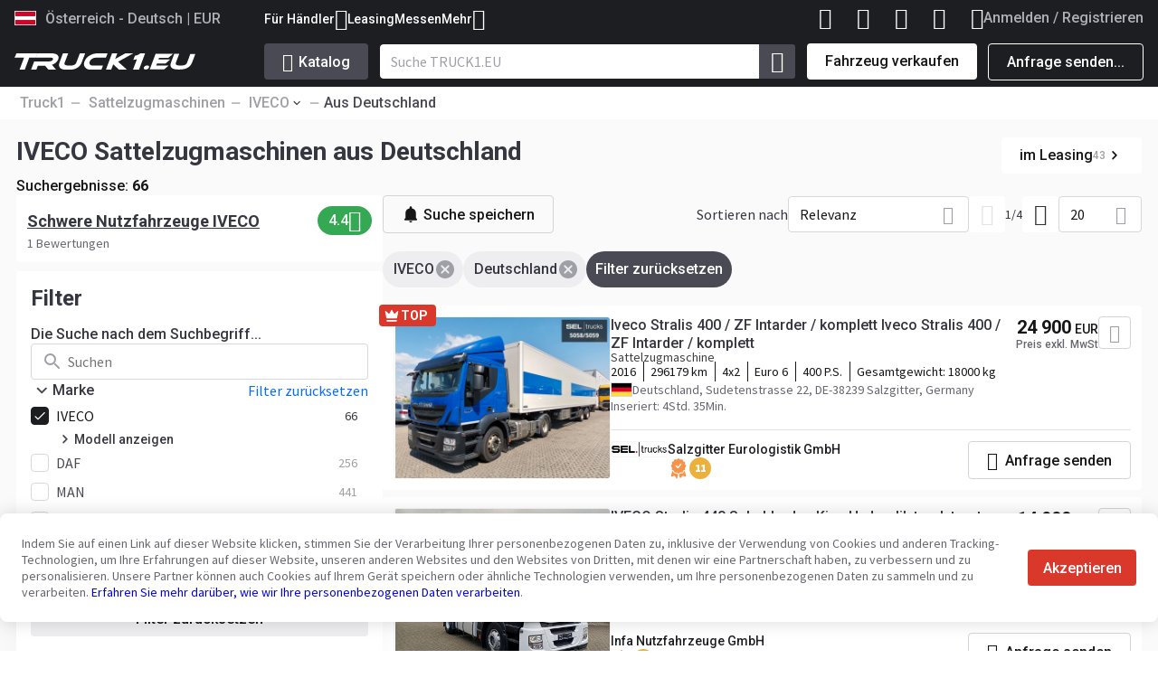

--- FILE ---
content_type: text/html; charset=utf-8
request_url: https://www.truck1.at/gebrauchte/sattelzugmaschinen/iveco/aus-deutschland
body_size: 43893
content:
<!DOCTYPE HTML PUBLIC "-//W3C//DTD HTML 4.01 Transitional//EN" "http://www.w3.org/TR/html4/loose.dtd"><html lang=de-AT class=v2><head><meta http-equiv=content-type content="text/html; charset=utf-8"><meta name=language http-equiv=content-language content=de-AT><meta http-equiv=X-UA-Compatible content=IE=edge><meta name=viewport content="width=device-width, initial-scale=1.0"><script>
window.__criteo = {"criteoUserCountry":"","criteoSiteType":"d"}
</script><script>window._isBot = true;</script><script>window.loc = {"l":"AT","bookmarked":"Zu den Favoriten hinzufühgt","mention_truck1":"Bitte erwähnen Sie <b>Truck1</b>, wenn Sie den Verkäufer kontaktieren.","units":{"MM":"mm","CM":"cm","M":"m","KG":"kg","T":"t","HP":"PS","KW":"kW"},"show_less":"Weniger anzeigen","show_more":"Mehr anzeigen","loc_processing":"Bearbeitung...","word_error":"Fehler","refresh_browser":"Es ist ein Fehler aufgetreten. Versuchen Sie, Ihren Browser zu aktualisieren.","try_again":"Es ist ein Fehler aufgetreten. Versuchen Sie es erneut.","fav_favourite_added":"Zu den Favoriten hinzufühgt","fav_register_to_access":"Melden Sie sich an oder registrieren Sie sich, um von jedem Gerät aus auf Ihre Lieblingsanzeigen zuzugreifen.","fav_login_or_register":"Anmelden / Registrieren","fav_login_to_account":"Melden Sie sich in Ihrem Truck1-Konto an","fav_login_to_access":"Melden Sie sich an oder registrieren Sie sich, um von jedem Gerät aus auf Ihre Lieblingsanzeigen zuzugreifen.","fav_login_button":"Anmelden","fav_login_to_save":"Melden Sie sich an oder registrieren Sie sich, um Ihre Lieblingsanzeigen zu speichern.","message_sent":"Ihre Nachricht ist gesendet.","word_offers":"Angebote","word_sellers":"Händler","link_copied":"Der Link wird in Ihre Zwischenablage kopiert","_show":"Anzeigen","_cancel":"Schließen","_added_comparison_toast":"Anzeige zum Vergleich hinzugefügt","_removed_comparison_toast":"Anzeige aus dem Vergleich entfernt","header_compared_ads":"Vergleich","_new":"NEU","email_warning":"Bitte überprüfen Sie, ob Sie Ihre E-Mail korrekt eingegeben haben","add_favourites":"Zu Favoriten hinzufügen","remove_favourites":"Von den Favoriten entfernen","qs_latest_search_result":"Letzte Suche","qs_popular_search":"Populär","qs_clear_all":"Filter zurücksetzen","view_all_messages":"Alle Nachrichten anzeigen","subscribed_to_seller_toast":"Sie haben diesen Händler erfolgreich abonniert. Erwarten Sie E-Mail-Benachrichtigungen, sobald neue Anzeigen auf Truck1 geschaltet werden.","manage_subscriptions_toast":"Abonnements verwalten","subscription_error_toast":"Bei der Bearbeitung Ihres Abonnementantrags ist ein Fehler aufgetreten. Bitte überprüfen Sie die von Ihnen angegebenen Informationen.","subscribed":"Abonniert","subscribe_to_seller":"Folgen Sie den Händler","search":"Suchen","no_matches":"Oops! Keine Treffer gefunden","select_options":"Optionen auswählen","feedback_sent":"Vielen Dank!","whatsapp_note":"Nachricht wird an WhatsApp gesendet","send_whatsapp_button":"Senden an WhatsApp","welcome_back":"Willkommen zurück!","go_to_account":"Zu meinem Konto gehen"}</script> <link rel=preload href=/st2/d2/css/icomoon_t1.css as=style><link rel=preload href=/st2/_v2023/css/common.css?v=1763642186480 as=style><link rel=preload href=/st2/_v2023/js/output/inits.min.js?v=1763642186480 as=script><link rel=preconnect href=https://www.google-analytics.com><link rel=preconnect href=https://www.googletagmanager.com><link rel=preconnect href=https://fonts.googleapis.com><link rel=preconnect href=https://fonts.gstatic.com crossorigin=anonymous><link href=https://fonts.googleapis.com/css2?family=Roboto:ital,wght@0,400;0,500;0,700;1,400;1,500;1,700&family=Source+Sans+Pro:ital,wght@0,400;0,900;1,400;1,700&display=swap rel=stylesheet><link rel=stylesheet href=/st2/d2/css/icomoon_t1.css><link rel=stylesheet href=/st2/_v2023/css/common.css?v=1763642186480><link rel=stylesheet href=/st2/_v2023/css/registration_modal.css?v=1763642186480><script defer type=text/javascript src=/st2/js/t1_patches2.js?v=1763642186480></script><link rel=apple-touch-icon sizes=180x180 href=/st2/img/favicons/apple-touch-icon.png><link rel=icon type=image/png sizes=32x32 href=/st2/img/favicons/favicon-32x32.png><link rel=icon type=image/png sizes=16x16 href=/st2/img/favicons/favicon-16x16.png><link rel=manifest href=/st2/img/favicons/site.webmanifest><link rel=mask-icon href=/st2/img/favicons/safari-pinned-tab.svg color=#5bbad5><link rel="shortcut icon" href=/st2/img/favicons/favicon.ico><meta name=msapplication-TileColor content=#da532c><meta name=msapplication-config content=/st2/img/favicons/browserconfig.xml><meta name=theme-color content=#ffffff><meta name=HandheldFriendly content=true><meta name=referrer content=no-referrer-when-downgrade><script src=/st2/_v2023/js/output/inits.min.js?v=1763642186480></script><script>
  document.addEventListener('style-loaded', () => {
    function removePreload() {
      setTimeout(() => {
        let expires = new Date();
        expires.setFullYear(expires.getFullYear() + 2);
  
        document.cookie = `css_sprite_loaded=1; domain=${window.location.host.replace ('www',  '')}; expires=${expires.toUTCString()}; path=/; Secure`;
  
        const elementsToUpdate = document.querySelectorAll('.preload');
        elementsToUpdate.forEach(item => {
          item.classList.remove('preload');
        });
      }, 1)
    }

    if (document.readyState === 'loading') {
      document.addEventListener("DOMContentLoaded", () => {
        removePreload();
      });
    } else {
      removePreload();
    }
  });
</script> <link media=print onload="document.dispatchEvent(new CustomEvent('style-loaded'));this.media='all';this.onload=null;" rel=stylesheet href=/st2/_v2023/css/sprites.css?v=1763642186480><noscript><link rel=stylesheet href=/st2/_v2023/css/sprites.css?v=1763642186480></noscript> <script>
// global vars
var POPUP_REQUEST = 0;
var POPUP_REQUEST_SIMILAR = 1;
var PAGE_SETTINGS = {
  "l": "AT",
  "t": "AUTO.tt",
  "c": 1,
  "m": 8
};
var VISITOR_DATA = {
  "country_name": "",
  "country_code": "",
  "phone_code": "",
  "session": {},
  "isLogged": false,
  "SID": "18.223.28.91_250",
  "SIDperma": "18.223.28.91_702"
};
</script><!--Google Tag Manager--><script>(function(w,d,s,l,i){w[l]=w[l]||[];w[l].push({'gtm.start':new Date().getTime(),event:'gtm.js'});var f=d.getElementsByTagName(s)[0],j=d.createElement(s),dl=l!='dataLayer'?'&l='+l:'';j.async=true;j.src='https://www.googletagmanager.com/gtm.js?id='+i+dl;f.parentNode.insertBefore(j,f);})(window,document,'script','dataLayer','GTM-N6FDWCPK');</script><!--End Google Tag Manager--><!--Global site tag (gtag.js) - Google Ads: 960067017 --><script async src=https://www.googletagmanager.com/gtag/js?id=AW-960067017></script><script>
  window.dataLayer = window.dataLayer || [];
  function gtag(){dataLayer.push(arguments);}
  gtag('js', new Date());

  gtag('config', 'AW-960067017');
</script><!--Google Tag Manager--><script>(function(w,d,s,l,i){w[l]=w[l]||[];w[l].push({'gtm.start':
new Date().getTime(),event:'gtm.js'});var f=d.getElementsByTagName(s)[0],
j=d.createElement(s),dl=l!='dataLayer'?'&l='+l:'';j.async=true;j.src=
'https://www.googletagmanager.com/gtm.js?id='+i+dl;f.parentNode.insertBefore(j,f);
})(window,document,'script','dataLayer','GTM-WCNM2DQ');</script><!--End Google Tag Manager--><!--Global site tag (gtag.js) - Google Analytics--><script async src=https://www.googletagmanager.com/gtag/js?id=G-XF678JYH0H></script><script>
  window.dataLayer = window.dataLayer || [];
  window.gtag = function gtag(){dataLayer.push(arguments);}
  gtag('js', new Date());
  gtag('config', 'G-XF678JYH0H');  
  gtag('config', 'G-SGE64QLTS6', {'groups': 'g4seo'});
  gtag('config', 'G-25GK28VZLZ', {'send_page_view': false, 'groups': 'ge'});
  gtag('config', 'G-FWGJ073PFP', {'groups': 'g4seo2'});
</script><script type=text/javascript>
  
  
  
    gtag('set', 'user_properties', {"domain":"https://www.truck1.at","is_logged_in":false,"latest_visited_cat_id":"1","ab2_audience":"test","ab4_audience":"test"});
  
</script><!--Facebook Pixel Code--><script>
!function(f,b,e,v,n,t,s){if(f.fbq)return;n=f.fbq=function(){n.callMethod?
n.callMethod.apply(n,arguments):n.queue.push(arguments)};if(!f._fbq)f._fbq=n;
n.push=n;n.loaded=!0;n.version='2.0';n.queue=[];t=b.createElement(e);t.async=!0;
t.src=v;s=b.getElementsByTagName(e)[0];s.parentNode.insertBefore(t,s)}(window,
document,'script','https://connect.facebook.net/en_US/fbevents.js');
fbq('init', '411228676220486');
fbq('set','agent','tmgoogletagmanager', '411228676220486');
fbq('track', "PageView");
</script><noscript><img height=1 width=1 style=display:none src=https://www.facebook.com/tr?id=411228676220486&ev=PageView&noscript=1></noscript><!--End Facebook Pixel Code--><!--Twitter conversion tracking base code--><script>
!function(e,t,n,s,u,a){e.twq||(s=e.twq=function(){s.exe?s.exe.apply(s,arguments):s.queue.push(arguments);
},s.version='1.1',s.queue=[],u=t.createElement(n),u.async=!0,u.src='https://static.ads-twitter.com/uwt.js',
a=t.getElementsByTagName(n)[0],a.parentNode.insertBefore(u,a))}(window,document,'script');
twq('config','odpci');
</script><!--End Twitter conversion tracking base code--><!--Tik-Tok Analytics--><script> !function (w, d, t) { w.TiktokAnalyticsObject=t;var ttq=w[t]=w[t]||[];ttq.methods=["page","track","identify","instances","debug","on","off","once","ready","alias","group","enableCookie","disableCookie"],ttq.setAndDefer=function(t,e){t[e]=function(){t.push([e].concat(Array.prototype.slice.call(arguments,0)))}};for(var i=0;i<ttq.methods.length;i++)ttq.setAndDefer(ttq,ttq.methods[i]);ttq.instance=function(t){for(var e=ttq._i[t]||[],n=0;n<ttq.methods.length;n++)ttq.setAndDefer(e,ttq.methods[n]);return e},ttq.load=function(e,n){var i="https://analytics.tiktok.com/i18n/pixel/events.js";ttq._i=ttq._i||{},ttq._i[e]=[],ttq._i[e]._u=i,ttq._t=ttq._t||{},ttq._t[e]=+new Date,ttq._o=ttq._o||{},ttq._o[e]=n||{};var o=document.createElement("script");o.type="text/javascript",o.async=!0,o.src=i+"?sdkid="+e+"&lib="+t;var a=document.getElementsByTagName("script")[0];a.parentNode.insertBefore(o,a)}; ttq.load('CJ1S763C77U1K8LNDSMG'); ttq.page(); }(window, document, 'ttq'); </script><!--End Tik-Tok Analytics--><!--MS Ads--><script>(function(w,d,t,r,u){var f,n,i;w[u]=w[u]||[],f=function(){var o={ti:"187111042", enableAutoSpaTracking: true};o.q=w[u],w[u]=new UET(o),w[u].push("pageLoad")},n=d.createElement(t),n.src=r,n.async=1,n.onload=n.onreadystatechange=function(){var s=this.readyState;s&&s!=="loaded"&&s!=="complete"||(f(),n.onload=n.onreadystatechange=null)},i=d.getElementsByTagName(t)[0],i.parentNode.insertBefore(n,i)})(window,document,"script","//bat.bing.com/bat.js","uetq");</script><!--End MS Ads--><!--Taboola Pixel Code--><script type=text/javascript>
  window._tfa = window._tfa || [];
  window._tfa.push({notify: 'event', name: 'page_view', id: 1804922});
  !function (t, f, a, x) {
    if (!document.getElementById(x)) {
      t.async = 1;t.src = a;t.id=x;f.parentNode.insertBefore(t, f);
    }
  }(document.createElement('script'),
  document.getElementsByTagName('script')[0],
  '//cdn.taboola.com/libtrc/unip/1804922/tfa.js',
  'tb_tfa_script');
</script><!--End Taboola Pixel Code--><link rel=alternate href=https://www.truck1.com.ar/cabezas-tractoras/iveco/de-alemania hreflang=es-AR><link rel=alternate href=https://www.truck1.ae/used/tractor-units/iveco/germany hreflang=ar-AE><link rel=alternate href=https://www.truck1.al/gjysme-kamione/iveco/nga-gjermani hreflang=sq><link rel=alternate href=https://www.truck1-ao.com/tractores/iveco/de-alemanha hreflang=pt-AO><link rel=alternate href=https://www.truck1.net/tractor-units/iveco/germany hreflang=ar><link rel=alternate href=https://www.truck1.at/gebrauchte/sattelzugmaschinen/iveco/aus-deutschland hreflang=de-AT><link rel=alternate href=https://www.truck1-az.com/tyagachi/iveco/iz-germanii hreflang=ru-AZ><link rel=alternate href=https://www.truck1.be/vente/occasion/tracteurs-routiers/iveco/de-allemagne hreflang=fr-BE><link rel=alternate href=https://www.truck1.bg/vlekachi/iveco/ot-germaniya hreflang=bg><link rel=alternate href=https://www.truck1.bo/cabezas-tractoras/iveco/de-alemania hreflang=es-BO><link rel=alternate href=https://www.truck1eu.com.br/tractores/iveco/da-alemanha hreflang=pt-BR><link rel=alternate href=https://www.truck1-fr.ch/tracteurs-routiers/iveco/de-allemagne hreflang=fr-CH><link rel=alternate href=https://www.truck1.ch/sattelzugmaschinen/iveco/aus-deutschland hreflang=de-CH><link rel=alternate href=https://www.truck1-ci.com/tracteurs-routiers/iveco/de-allemagne hreflang=fr-CI><link rel=alternate href=https://www.truck1.cl/cabezas-tractoras/iveco/de-alemania hreflang=es-CL><link rel=alternate href=https://www.truck1-cn.com/tractor-units/iveco/germany hreflang=zh><link rel=alternate href=https://www.truck1.com.co/cabezas-tractoras/iveco/de-alemania hreflang=es-CO><link rel=alternate href=https://www.truck1.cy/tractor-units/iveco/germany hreflang=el-CY><link rel=alternate href=https://www.truck1.cz/tahace/iveco/z-nemecko hreflang=cs><link rel=alternate href=https://www.alle-lkw.de/szm/iveco/aus-deutschland hreflang=de><link rel=alternate href=https://www.truck1.dk/traekkere/iveco/fra-tyskland hreflang=da><link rel=alternate href=https://www.truck1-dz.com/tracteurs-routiers/iveco/de-allemagne hreflang=fr-DZ><link rel=alternate href=https://www.truck1.ec/cabezas-tractoras/iveco/de-alemania hreflang=es-EC><link rel=alternate href=https://www.truck1-ee.com/sadulveokid/iveco/riigis-saksamaa hreflang=et><link rel=alternate href=https://www.truck1-eg.com/tractor-units/iveco/germany hreflang=ar-EG><link rel=alternate href=https://www.truck1.eu/tractor-units/iveco/from-germany hreflang=x-default><link rel=alternate href=https://www.truck1.es/cabezas-tractoras/iveco/de-alemania hreflang=es><link rel=alternate href=https://www.truck1.fi/vetopoytaautot/iveco/saksa hreflang=fi><link rel=alternate href=https://www.truck1.fr/tracteurs-routiers/iveco/de-allemagne hreflang=fr><link rel=alternate href=https://www.truck1-ge.com/tyagachi/iveco/iz-germanii hreflang=ru-GE><link rel=alternate href=https://www.truck1.com.gh/tractor-units/iveco/from-germany hreflang=en-GH><link rel=alternate href=https://www.truck1.gr/tractor-units/iveco/germany hreflang=el><link rel=alternate href=https://www.truck1.hr/tegljaci/iveco/iz-njemacka hreflang=hr><link rel=alternate href=https://www.truck1.hu/nyergesvontatok/iveco/innen-nemetorszag hreflang=hu><link rel=alternate href=https://www.truck1.id/tractor-head/iveco/dari-jerman hreflang=id><link rel=alternate href=https://www.truck1.co.in/tractor-units/iveco/from-germany hreflang=en-IN><link rel=alternate href=https://www.truck1.ie/buy/tractor-units/iveco/from-germany hreflang=en-IE><link rel=alternate href=https://www.truck1.co.il/tractor-units/iveco/germany hreflang=he-IL><link rel=alternate href=https://www.truck1-it.com/trattori-stradali/iveco/da-germania hreflang=it><link rel=alternate href=https://www.truck1.ke/tractor-units/iveco/from-germany hreflang=en-KE><link rel=alternate href=https://www.truck1.kr/tractor-units/iveco/germany hreflang=ko><link rel=alternate href=https://www.truck1-kz.com/prodazha/tyagachi/iveco/iz-germanii hreflang=ru-KZ><link rel=alternate href=https://www.truck1-ru.lv/tyagachi/iveco/iz-germanii hreflang=ru-LV><link rel=alternate href=https://www.truck1.li/sattelzugmaschinen/iveco/aus-deutschland hreflang=de-LI><link rel=alternate href=https://www.truck1.lt/vilkikai/iveco/is-vokietija hreflang=lt><link rel=alternate href=https://www.truck1.lu/tracteurs-routiers/iveco/de-allemagne hreflang=fr-LU><link rel=alternate href=https://www.truck1.lv/vilceji/iveco/no-vacija hreflang=lv><link rel=alternate href=https://www.truck1-md.com/tyagachi/iveco/iz-germanii hreflang=ru-MD><link rel=alternate href=https://www.truck1.co.ma/tracteurs-routiers/iveco/de-allemagne hreflang=fr-MA><link rel=alternate href=https://www.truck1.me/tegljaci/iveco/iz-njemacka hreflang=sr-ME><link rel=alternate href=https://www.truck1.mk/kamioni-vlekachi/iveco/od-germanija hreflang=mk><link rel=alternate href=https://www.truck1.com.mx/cabezas-tractoras/iveco/de-alemania hreflang=es-MX><link rel=alternate href=https://www.truck1.my/tractor-units/iveco/from-germany hreflang=en-MY><link rel=alternate href=https://www.truck1-nl.be/trekkers/iveco/uit-duitsland hreflang=nl-BE><link rel=alternate href=https://www.truck1.com.ng/tractor-units/iveco/from-germany hreflang=en-NG><link rel=alternate href=https://www.truck1.nl/trekkers/iveco/uit-duitsland hreflang=nl><link rel=alternate href=https://www.truck1eu.no/trekkvogner/iveco/fra-tyskland hreflang=no><link rel=alternate href=https://www.truck1.nz/tractor-units/iveco/from-germany hreflang=en-NZ><link rel=alternate href=https://www.truck1.ph/tractor-units/iveco/from-germany hreflang=en-PH><link rel=alternate href=https://www.truck1.pk/tractor-units/iveco/from-germany hreflang=en-PK><link rel=alternate href=https://www.truck1-pl.com/ciagniki-siodlowe/iveco/z-niemiec hreflang=pl><link rel=alternate href=https://www.truck1.pt/tractores/iveco/de-alemanha hreflang=pt><link rel=alternate href=https://www.truck1.com.py/cabezas-tractoras/iveco/de-alemania hreflang=es-PY><link rel=alternate href=https://www.truck1.qa/tractor-units/iveco/germany hreflang=ar-QA><link rel=alternate href=https://www.truck1.ro/cap-tractoare/iveco/din-germania hreflang=ro><link rel=alternate href=https://www.truck1.rs/tegljaci/iveco/iz-njemacka hreflang=sr><link rel=alternate href=https://www.truck1.se/dragbilar/iveco/fran-tyskland hreflang=sv><link rel=alternate href=https://www.truck1.sg/tractor-units/iveco/from-germany hreflang=en-SG><link rel=alternate href=https://www.truck1.sk/tahace/iveco/z-nemecko hreflang=sk><link rel=alternate href=https://www.truck1.si/vlacilci/iveco/iz-nemcija hreflang=sl><link rel=alternate href=https://www.truck1.com.tr/cekiciler/iveco/dan-almanya hreflang=tr><link rel=alternate href=https://www.truck1-ua.com/bu-i-novye/tyagachi/iveco/iz-germanii hreflang=ru-UA><link rel=alternate href=https://www.truck1.com.ua/tyagachi/iveco/nimechchina hreflang=uk-UA><link rel=alternate href=https://www.truck1.co.ug/tractor-units/iveco/from-germany hreflang=en-UG><link rel=alternate href=https://www.truck1.co.uk/used/tractor-units/iveco/from-germany hreflang=en-GB><link rel=alternate href=https://www.truck1-us.com/new-and-used/tractor-trucks/iveco/from-germany hreflang=en-US><link rel=alternate href=https://www.truck1.uy/cabezas-tractoras/iveco/de-alemania hreflang=es-UY><link rel=alternate href=https://www.truck1.uz/tyagachi/iveco/iz-germanii hreflang=ru-UZ><link rel=alternate href=https://www.truck1.vn/tractor-units/iveco/t-germany hreflang=vi><link rel=alternate href=https://www.truck1.co.za/tractor-units/iveco/from-germany hreflang=en-ZA><!--LinkedIn--><script type=text/javascript>
var _linkedin_partner_id = "4637226";
window._linkedin_data_partner_ids = window._linkedin_data_partner_ids || [];
window._linkedin_data_partner_ids.push(_linkedin_partner_id);
</script><script type=text/javascript>
(function(l) {
if (!l){window.lintrk = function(a,b){window.lintrk.q.push([a,b])};
window.lintrk.q=[]}
var s = document.getElementsByTagName("script")[0];
var b = document.createElement("script");
b.type = "text/javascript";b.async = true;
b.src = "https://snap.licdn.com/li.lms-analytics/insight.min.js";
s.parentNode.insertBefore(b, s);})(window.lintrk);
</script><noscript><img height=1 width=1 style=display:none alt src=https://px.ads.linkedin.com/collect/?pid=4637226&fmt=gif></noscript> <script>
  gtag('config', 'G-XF678JYH0H', {
    'custom_map': {"dimension2":"cat","dimension3":"type","dimension4":"make","dimension7":"parts_cat_id","dimension8":"page_type","dimension10":"user_country"}
  });
  gtag('event', 'collect_dimensions', {"cat":"1","page_type":"LISTING","user_country":"","make":"8"});
  document.cookie = "latest_cat_id=1; domain="+window.location.host.replace('www', '')+"; path=/;secure";
</script><title>Sattelzugmaschinen IVECO aus Deutschland zum Verkauf – Truck1 Österreich</title><meta name=description content="Wir bieten gebrauchte Sattelzugmaschinen IVECO aus Deutschland zu günstigen Preisen. Mit verfügbaren Suchfiltern können Sie Ihre Forderungen und Wünschen an Sattelzugmaschinen IVECO aus Deutschland maximal präzisieren."><script>
  window.dataLayer = window.dataLayer || [];
  window.dataLayer.push({"event":"criteoListView","criteoCategoryId":1,"criteoProductIds":["10685365","7177378","10667273","10667242","10667197","10667182","10660601","10625631","10612539","10587435","10583389","10583371","10337252","10560559","10560197","9018881","10533299","7781283","7559150","10510041"],"criteoSiteType":"d","criteoUserCountry":""});
</script> <link rel=canonical href=https://www.truck1.at/gebrauchte/sattelzugmaschinen/iveco/aus-deutschland> <meta property=og:title content="Sattelzugmaschinen IVECO aus Deutschland zum Verkauf – Truck1 Österreich"><meta property=og:description content="Wir bieten gebrauchte Sattelzugmaschinen IVECO aus Deutschland zu günstigen Preisen. Mit verfügbaren Suchfiltern können Sie Ihre Forderungen und Wünschen an Sattelzugmaschinen IVECO aus Deutschland maximal präzisieren."><meta property=og:site_name content=Truck1><meta property=og:type content=article><meta property=og:url content=https://www.truck1.at/gebrauchte/sattelzugmaschinen/iveco/aus-deutschland><meta property=og:image content=https://www.truck1.at/link_preview?p=list_new&src=%7B%22l%22%3A%22AT%22%2C%22cat_id%22%3A1%2C%22make_id%22%3A8%2C%22country%22%3A%22Germany%22%7D><meta property=fb:app_id content=355522245347199><meta name=twitter:card content=summary_large_image><meta name=twitter:image content=https://www.truck1.at/link_preview?p=list_new&src=%7B%22l%22%3A%22AT%22%2C%22cat_id%22%3A1%2C%22make_id%22%3A8%2C%22country%22%3A%22Germany%22%7D><script type=application/ld+json>{
  "@context": "https://schema.org/",
  "@type": "Product",
  "name": "Sattelzugmaschinen IVECO aus Deutschland zum Verkauf – Truck1 Österreich",
  "image": "",
  "description": "Wir bieten gebrauchte Sattelzugmaschinen IVECO aus Deutschland zu günstigen Preisen. Mit verfügbaren Suchfiltern können Sie Ihre Forderungen und Wünschen an Sattelzugmaschinen IVECO aus Deutschland maximal präzisieren.",
  "offers": {
    "@type": "AggregateOffer",
    "url": "",
    "priceCurrency": "EUR",
    "lowPrice": 6490,
    "highPrice": 105900,
    "offerCount": 66
  },
  "aggregateRating": {
    "@type": "AggregateRating",
    "ratingValue": 4.4,
    "reviewCount": 1
  },
  "review": [
    {
      "@type": "Review",
      "reviewBody": "Iveco Daily 35C21 to doskonały wybór dla mojej firmy transportowej. Silnik 3.0 o mocy 156 KM zapewnia wystarczającą moc do codziennego transportu, a przestronna kabina i ergonomiczne wnętrze gwarantują komfort podczas długich godzin pracy. Zawieszenie jest solidne, a auto sprawdza się na różnych nawierzchniach.",
      "datePublished": "2025-07-18 10:45:17",
      "author": {
        "@type": "Person",
        "name": "Janusz W."
      },
      "reviewRating": {
        "@type": "Rating",
        "ratingValue": 4.4
      }
    }
  ]
}</script><meta name=keywords lang=en content="Sattelzugmaschinen IVECO  kaufen, gebrauchte Sattelzugmaschinen, fahrzeugmarkt"><meta name=robots content="index, follow"><link rel=stylesheet href=/st2/_v2023/css/listpage.css?v=1763642186480><script id=filter-abtest>window.__filterWithoutShowButton = 1;</script><script data-page-settings type=text/javascript>
      window.__isTestListing = true;

      // let pageSett = ${JSON.stringify(pageSettings)};
      window.PAGE_SETTINGS = Object.assign(window.PAGE_SETTINGS || {}, {"c":1,"m":8,"country":"Germany"});
      window.PAGE_SETTINGS.t = 'LIST_NEW.tt';
    </script><script>
          window.loc = window.loc || {};
          window.loc.subscription_completed_toast = "Ihr Abonnement wurde erfolgreich abgeschlossen. Die Benachrichtigungen werden an Ihre E-Mail gesendet.";
          window.loc.manage_subscriptions_toast = "Abonnements verwalten";
          window.loc.subscription_error_toast = "Bei der Bearbeitung Ihres Abonnementantrags ist ein Fehler aufgetreten. Bitte überprüfen Sie die von Ihnen angegebenen Informationen.";
          window.loc.try_again_toast = "Erneut versuchen";
          window.loc.apply_button = "Anwenden";
          window.loc.clear_all = "Filter zurücksetzen";
          window.loc.subscribe = "Suche speichern";
          window.loc.subscribed = "Abonniert";
          window.loc.open_chat = "Chat öffnen";
        </script><script>window.testRegistration = true;</script><style>
  .viewport-flex {
    width: calc(100% - 36px);
    max-width: 1288px;
  }
  #content {
    min-height: calc(var(--100vh) - 367px);
  }
  </style><meta name=msvalidate.01 content=FB229B0D84244E5535B474224C0854DE><script>
    window.isWebViewMode = false;
  </script></head><body><!--Google Tag Manager (noscript)--><noscript><iframe src=https://www.googletagmanager.com/ns.html?id=GTM-N6FDWCPK height=0 width=0 style=display:none;visibility:hidden></iframe></noscript><!--End Google Tag Manager (noscript)--><script>
            window.loc = window.loc || {};
            window.loc.unread_notifs_title = "Verpassen Sie nichts Wichtiges!";
            window.loc.unread_notifs_text = "Ungelesene Benachrichtigungen: ";
            window.loc.unread_notifs_see = "Ansehen";
          </script> <script>
      window.userData = window.userData || {};
      window.userData.registrationDate = 0; 
      window.userData.isLogged = false; 
      window.userData.memberType = undefined; 
      window.userData.newNotifications = undefined || ""; 
    </script><header id=d3_header class=d3> <div class=c-container> <div class="header-wrapper flex flex-fdc" id=header-tab-items> <div class="header-top-wrapper flex flex-aic"><div class="tab-item with-icon c-subtitle size-2 lang-selection-btn" data-tab-id=1 data-event-click='[{"g":"g4","e":"header_version_click"}]' tabindex=0><span class="flag flag-AT preload"></span> <span>Österreich - Deutsch | EUR</span></div><div class="info-menu flex flex-aic" data-info-menu><div class=links-submenu><span class="flex flex-aic v3-c-subtitle size-3 info-menu-link-item" data-event-click='[{"g":"g4","e":"header_dropdown_for_sellers_click"}]' data-submenu-triger>Für Händler <span class=t1_icon-expand_more></span></span><div class="v3-c-tooltip bottom links-submenu-dropdown" data-submenu><a class="v3-c-subtitle size-3" data-encode-url=lmth*wen_noitartsiger_TAT_| data-event-click='[{"g":"g4","e":"header_add_company_click"}]'>Registrieren</a><a class="v3-c-subtitle size-3" data-encode-url=relles_secivres|txt| data-event-click='[{"g":"g4","e":"header_promo_services_click"}]'>Werbung</a><a class="v3-c-subtitle size-3" data-encode-url=lmth*gnicirp_TAT_| data-event-click='[{"g":"g4","e":"header_pricing_click"}]'>Preise</a><a class="v3-c-subtitle size-3" data-encode-url=troppus| data-event-click='[{"g":"g4","e":"header_contact_click"}]'>Support</a></div></div><a class="v3-c-subtitle size-3 info-menu-link-item" data-encode-url=gnisael| data-event-click='[{"g":"g4","e":"click_catalog_leasing"}]'>Leasing</a><a class="v3-c-subtitle size-3 info-menu-link-item" data-encode-url=snoitibihxe| data-event-click='[{"g":"g4","e":"header_exhibitions_click"}]'>Messen</a><div class=links-submenu><span class="flex flex-aic v3-c-subtitle size-3 info-menu-link-item" data-event-click='[{"g":"g4","e":"header_dropdown_more_click"}]' data-submenu-triger>Mehr <span class=t1_icon-expand_more></span></span><div class="v3-c-tooltip bottom links-submenu-dropdown more" data-submenu><a class="v3-c-subtitle size-3" data-encode-url=tuoba|txt| data-event-click='[{"g":"g4","e":"header_about_us_click"}]'>Über Truck1</a><a class="v3-c-subtitle size-3" data-encode-url=golb| data-event-click='[{"g":"g4","e":"header_blog_click"}]'>Blog</a><a class="v3-c-subtitle size-3" data-encode-url=srelaed| data-event-click='[{"g":"g4","e":"header_sellers_click"}]'>Händler</a><a class="v3-c-subtitle size-3" data-encode-url=1|sdnarb-sweiver| data-event-click='[{"g":"g4","e":"header_brands_reviews_click"}]'>Markenbewertungen</a></div></div></div><div class="flex right-block"> <a class="tab-item with-icon c-subtitle size-2" data-encode-url=lmth*skramkoob_TAT_| rel=nofollow data-saved-data=bookmarks_l data-event-click='[{"g":"g4","e":"header_favorite_click"}]' data-bookmark-header tabindex=0><i class=t1_icon-favorite></i><span data-saved-data=bookmarks_n class=text>0</span><script>
                  window.__bookmarks = {};
                  window.__bookmarks.bookmark_length = 0;
                  window.__bookmarks.subscriptions_length = 0;
                  window.__bookmarks.combined_views_text = "<b>Favoriten</b> und <b>Abonnements</b> an einem Ort!";
                  window.__bookmarks.bookmarked_ads = "Favoriten";
                  window.__bookmarks.subscriptions = "Abonnements";
                </script></a><a class="tab-item with-icon c-subtitle size-2" data-encode-url=lmth*erapmoc_eerfedon_TAT_| title="Verglichene Anzeigen: 0" data-saved-data=compares_l data-event-click='[{"g":"g4","e":"header_compared_ads_click"}]' tabindex=0><i class=t1_icon-bar_chart></i><span data-saved-data=compares_n class=text>0</span></a><a class="tab-item with-icon c-subtitle size-2" data-reg-popup title=Benachrichtigungen tabindex=0><i class=t1_icon-alert></i></a><button class="tab-item with-icon c-subtitle size-2" title=Nachrichten tabindex=0 data-reg-popup style=background-color:transparent;border:none><i class=t1_icon-forum></i></button><div class="tab-item with-icon c-subtitle size-2" data-event-click='[{"g":"g4","e":"header_my_account_click"},{"g":"g4","e":"show_bookmark_page_link","category":"header-account-profile"}]' data-tab-id=2 tabindex=0><i class=t1_icon-person></i><span class="text c-ellipsis" style="max-width: 200px">Anmelden / Registrieren  </span></div></div></div> <div class="header-bottom-wrapper flex flex-jcsb flex-aic flex-grow-1"><a href=https://www.truck1.at class="logo flex" data-event-click='[{"g":"g4","e":"header_logo_click"}]'><img class="common_ logo-desktop" src=/st2/_v2022/img/logo.svg alt="Truck1 - Gebrauchte Sattelzugmaschinen" title="Truck1 - Gebrauchte Sattelzugmaschinen"><img class="common_ logo-tablet-mobile" src=/st2/_v2022/img/logo.svg alt="Truck1 - Gebrauchte Sattelzugmaschinen" title="Truck1 - Gebrauchte Sattelzugmaschinen"></a><div class="header-bottom-btns-container flex-grow-1"><div class="c-desktop-part flex flex-aic"><div class="flex flex-jcc search-btn-container flex-grow-1"><div class=catalog-btn data-tab-id=3 data-event-click='[{"g":"g4","e":"header_catalog_searh_click"}]' tabindex=0><div class="btn-with-icon flex flex-aic"><i class=t1_icon-list></i><span>Katalog</span></div></div><div class="search-container flex-grow-1"><form action=/_TAT_qs.html><div class="c-controls-group no-gap flex flex-aic"><div class="c-input-text flex-grow-1"><input dir=ltr class="c-text size-1" data-tab-id=4 tabindex=0 type=text placeholder="Suche TRUCK1.EU" id=qs-desktop name=kw autocomplete=off></div><button class="t1_icon-search search-button" type=submit></button></div></form></div></div><a data-encode-url=1=relles_ecrof&atc_wen=ecruos&relaed=epyt_tnuocca?lmth*wen_noitartsiger_TAT_| data-event-click='[{"g":"g4","e":"header_place_an_ad_click"}]' class="c-btn header-btn place-ad-btn">Fahrzeug verkaufen</a><a data-encode-url=lmth*detnaw_TAT_| data-event-click='[{"g":"g4","e":"click_catalog_place_ad"}]' class="v3-c-btn outline-inverted-primary wanted-ad-btn">Anfrage senden... </a> </div><div class=c-mobile-part><div class="mobile-header-buttons flex flex-aic"><div class="search-table-container flex flex-grow-1" data-mobile-trigger=searchTablet><div class="search-container flex-grow-1"><form action=/_TAT_qs.html><div class="c-controls-group no-gap flex flex-aic"><div class="c-input-text flex-grow-1"><input dir=ltr class="c-text size-1" data-tab-id=4 tabindex=0 type=text placeholder="Suche TRUCK1.EU" id=qs-tablet name=kw autocomplete=off></div><button class="c-btn black c-block ph-12 search-button"><i class=t1_icon-search style=font-size:24px;line-height:40px></i></button></div></form> </div></div><div class=mobile-header-button data-mobile-trigger=account data-event-click='[{"g":"g4","e":"header_my_account_click"},{"g":"g4","e":"show_bookmark_page_link","event_category":"header-account-profile"}]'><i class=t1_icon-account_circle></i></div><button class=mobile-header-button data-mobile-trigger=menu data-event-click='[{"g":"g4","e":"show_bookmark_page_link","event_category":"header-menu"}]'><i class=t1_icon-menu></i></button></div> </div></div></div><div class=tablet-menu-info-wrapper><div class="info-menu flex flex-aic" data-info-menu><div class=links-submenu><span class="flex flex-aic v3-c-subtitle size-3 info-menu-link-item" data-event-click='[{"g":"g4","e":"header_dropdown_for_sellers_click"}]' data-submenu-triger>Für Händler <span class=t1_icon-expand_more></span></span><div class="v3-c-tooltip bottom links-submenu-dropdown" data-submenu><a class="v3-c-subtitle size-3" data-encode-url=lmth*wen_noitartsiger_TAT_| data-event-click='[{"g":"g4","e":"header_add_company_click"}]'>Registrieren</a><a class="v3-c-subtitle size-3" data-encode-url=relles_secivres|txt| data-event-click='[{"g":"g4","e":"header_promo_services_click"}]'>Werbung</a><a class="v3-c-subtitle size-3" data-encode-url=lmth*gnicirp_TAT_| data-event-click='[{"g":"g4","e":"header_pricing_click"}]'>Preise</a><a class="v3-c-subtitle size-3" data-encode-url=troppus| data-event-click='[{"g":"g4","e":"header_contact_click"}]'>Support</a></div></div><a class="v3-c-subtitle size-3 info-menu-link-item" data-encode-url=gnisael| data-event-click='[{"g":"g4","e":"click_catalog_leasing"}]'>Leasing</a><a class="v3-c-subtitle size-3 info-menu-link-item" data-encode-url=snoitibihxe| data-event-click='[{"g":"g4","e":"header_exhibitions_click"}]'>Messen</a><div class=links-submenu><span class="flex flex-aic v3-c-subtitle size-3 info-menu-link-item" data-event-click='[{"g":"g4","e":"header_dropdown_more_click"}]' data-submenu-triger>Mehr <span class=t1_icon-expand_more></span></span><div class="v3-c-tooltip bottom links-submenu-dropdown more" data-submenu><a class="v3-c-subtitle size-3" data-encode-url=tuoba|txt| data-event-click='[{"g":"g4","e":"header_about_us_click"}]'>Über Truck1</a><a class="v3-c-subtitle size-3" data-encode-url=golb| data-event-click='[{"g":"g4","e":"header_blog_click"}]'>Blog</a><a class="v3-c-subtitle size-3" data-encode-url=srelaed| data-event-click='[{"g":"g4","e":"header_sellers_click"}]'>Händler</a><a class="v3-c-subtitle size-3" data-encode-url=1|sdnarb-sweiver| data-event-click='[{"g":"g4","e":"header_brands_reviews_click"}]'>Markenbewertungen</a></div></div></div> </div><div class=mobile-menu-info-wrapper> <div class="info-menu flex flex-aic" data-info-menu><div class=links-submenu><span class="flex flex-aic v3-c-subtitle size-3 info-menu-link-item" data-event-click='[{"g":"g4","e":"header_dropdown_for_sellers_click"}]' data-submenu-triger>Für Händler <span class=t1_icon-expand_more></span></span><div class=links-submenu-dropdown-wrapper><div class=links-submenu-dropdown data-submenu><span class="flex flex-aic v3-c-title size-5 info-menu-link-item">Für Händler <span class=t1_icon-expand_less></span></span><a class="v3-c-subtitle size-3" data-encode-url=lmth*wen_noitartsiger_TAT_| data-event-click='[{"g":"g4","e":"header_add_company_click"}]'>Registrieren</a><a class="v3-c-subtitle size-3" data-encode-url=relles_secivres|txt| data-event-click='[{"g":"g4","e":"header_promo_services_click"}]'>Werbung</a><a class="v3-c-subtitle size-3" data-encode-url=lmth*gnicirp_TAT_| data-event-click='[{"g":"g4","e":"header_pricing_click"}]'>Preise</a><a class="v3-c-subtitle size-3" data-encode-url=troppus| data-event-click='[{"g":"g4","e":"header_contact_click"}]'>Support</a></div></div></div><a class="v3-c-subtitle size-3 info-menu-link-item" data-encode-url=gnisael| data-event-click='[{"g":"g4","e":"click_catalog_leasing"}]'>Leasing</a><a class="v3-c-subtitle size-3 info-menu-link-item" data-encode-url=snoitibihxe| data-event-click='[{"g":"g4","e":"header_exhibitions_click"}]'>Messen</a><div class=links-submenu><span class="flex flex-aic v3-c-subtitle size-3 info-menu-link-item" data-event-click='[{"g":"g4","e":"header_dropdown_more_click"}]' data-submenu-triger>Mehr <span class=t1_icon-expand_more></span></span><div class=links-submenu-dropdown-wrapper><div class="links-submenu-dropdown more" data-submenu><span class="flex flex-aic v3-c-title size-5 info-menu-link-item">Mehr <span class=t1_icon-expand_less></span></span><a class="v3-c-subtitle size-3" data-encode-url=tuoba|txt| data-event-click='[{"g":"g4","e":"header_about_us_click"}]'>Über Truck1</a><a class="v3-c-subtitle size-3" data-encode-url=golb| data-event-click='[{"g":"g4","e":"header_blog_click"}]'>Blog</a><a class="v3-c-subtitle size-3" data-encode-url=srelaed| data-event-click='[{"g":"g4","e":"header_sellers_click"}]'>Händler</a><a class="v3-c-subtitle size-3" data-encode-url=1|sdnarb-sweiver| data-event-click='[{"g":"g4","e":"header_brands_reviews_click"}]'>Markenbewertungen</a></div></div></div></div> </div><div class="search-mobile-container flex flex-aic flex-jcc c-block ph-16" data-mobile-trigger=search><div class="search-container flex-grow-1"><form action=/_TAT_qs.html><div class="c-controls-group no-gap flex flex-aic"><div class="c-input-text flex-grow-1"><input dir=ltr class="c-text size-1" data-tab-id=4 tabindex=0 type=text placeholder="Suche TRUCK1.EU" id=qs-mobile name=kw autocomplete=off></div><button class="c-btn black c-block ph-12 search-button"><i class=t1_icon-search style=font-size:24px;line-height:40px></i></button></div></form></div></div><div class=tab-contents id=header-tab-contents style="display: none"><div class=tab-content data-tab-id=3 id=d3_catalog-header-desktop style="height: var(--100vh-minus-header)"><button class="c-btn transparent tab-close" style=z-index:1><i class=t1_icon-close style="font-size: 24px;line-height: 1"></i></button><div class="v3-c-modal popup loader header-catalog-loader"><div class=loader-img></div></div></div><div class=tab-content data-tab-id=5 style="display: none"><div class="tab-content-wrapper flex flex-jcsb"><a data-encode-url=lmth*wen_noitartsiger_TAT_| data-gt-event=click data-gt-native-event=click data-gt-cat=pr_header_signup class="header-card align-left" rel=nofollow><div class=header-card-image><span class="icon-header add_company"></span></div><div class=header-card-title>Registrieren</div><div class=header-card-text>Kein Account auf Truck1?</div><div class="header-card-red-link flex flex-aic">Registrieren Sie sich als Händler<i class=t1_icon-chevron_right></i></div></a><a data-encode-url=lmth*gnicirp_TAT_| data-gt-event=click data-gt-native-event=click data-gt-cat=pr_header_paid_services_pricing class="header-card align-left" rel=nofollow><div class=header-card-image><span class="icon-header pricing"></span></div><div class=header-card-title>Preise</div><div class=header-card-text>Wir empfehlen Ihnen gerne ein optimales Dienstleistungspaket</div><div class="header-card-red-link flex flex-aic">Preise anfordern<i class=t1_icon-chevron_right></i></div></a><a data-encode-url=troppus| data-gt-event=click data-gt-native-event=click data-gt-cat=pr_header_support class="header-card align-left" rel=nofollow><div class=header-card-image><span class="icon-header support"></span></div><div class=header-card-title>Kontaktieren Sie unser Support-Team</div><div class=header-card-text>Wir helfen Ihnen Fahrzeuge auf Truck1 zu verkaufen</div><div class="header-card-red-link flex flex-aic">Frage stellen<i class=t1_icon-chevron_right></i></div></a><a data-encode-url=tuoba|txt| data-gt-event=click data-gt-native-event=click data-gt-cat=pr_header_about_us class="header-card align-left" rel=nofollow><div class=header-card-image><span class="icon-header about_us"></span></div><div class=header-card-title>Über Truck1</div><div class=header-card-text>Warum Truck1.eu?</div><div class="header-card-red-link flex flex-aic">Lesen<i class=t1_icon-chevron_right></i></div></a><button class="c-btn transparent tab-close"><i class=t1_icon-close style="font-size: 24px;line-height: 1"></i></button></div></div><div class=tab-content data-tab-id=1 style="display: none"><div class="c-scroll custom-scroll" style="height: var(--100vh-minus-header)"><div class=tab-content-wrapper><div class="c-block mb-16"><div class="c-block p-8"><div class="c-title size-5 text-align-left">Währung</div></div><div class="cols cols-8 cols-mobile cols-6-mobile"><div class="col col-2 c-block pr-20 pr-0-mobile"><div class="menu-item flex flex-jcc flex-aic c-text size-2 c-block p-8-mobile is-active" data-key=currency data-val=EUR>EUR</div></div><div class="col col-2 c-block pr-20 pr-0-mobile"><div class="menu-item flex flex-jcc flex-aic c-text size-2 c-block p-8-mobile" data-key=currency data-val=USD>USD</div></div></div></div><div class=c-block><div class="c-block p-8"><div class="c-title size-5 text-align-left">Sprache</div></div><div data-all-languages-wrapper><div data-languages-loading class="flex flex-jcc flex-aic"><style>.spinner__{
          width:40px;height:40px;display:inline-flex;background-size:cover;
          background-image: url("data:image/svg+xml,%3Csvg width='38' height='38' viewBox='0 0 38 38' xmlns='http://www.w3.org/2000/svg' stroke='%231D1E22'%3E%3Cg fill='none' fill-rule='evenodd'%3E%3Cg transform='translate(1 1)' stroke-width='2'%3E%3Ccircle stroke-opacity='0' cx='18' cy='18' r='18'/%3E%3Cpath d='M36 18c0-9.94-8.06-18-18-18'%3E%3CanimateTransform attributeName='transform' type='rotate' from='0 18 18' to='360 18 18' dur='1s' repeatCount='indefinite'/%3E%3C/path%3E%3C/g%3E%3C/g%3E%3C/svg%3E");
          background-repeat: no-repeat;
          background-position: center;
        }[data-languages-loading]{width:100%;height: 200px;}</style><div class=spinner__></div></div></div> </div></div></div><button class="c-btn transparent tab-close"><i class=t1_icon-close style="font-size: 24px;line-height: 1"></i></button></div><div class=tab-content data-tab-id=2 style="display: none"><div class="c-scroll custom-scroll" style="max-height: var(--100vh-minus-header)"></div><button class="c-btn transparent tab-close"><i class=t1_icon-close style="font-size: 24px;line-height: 1"></i></button></div><div class=tab-content data-tab-id=4 data-tab-view style="display: none"><div class="c-container c-scroll custom-scroll" style="height: calc(var(--100vh) - 160px);"><div class=c-out-of-container><div class="cols cols-12"><div class="col col-6 col-offset-4"><div id=qs-desktop-container class="menu quick-search-dropdown"></div></div></div></div></div><button class="c-btn transparent tab-close"><i class=t1_icon-close style="font-size: 24px;line-height: 1"></i></button></div></div></div></div></header><div class="c-tablet-part c-tablet-header-dropdown fullscreen from-left" id=d3_tablet-search data-mobile-content=searchTablet><div class="c-container c-block pv-20"><div class=flex><div class="button-area c-block pl-20 pr-16"></div><div class=flex-grow-1><div class="c-container c-scroll custom-scroll" style="height: calc(var(--100vh) - 136px)"><div class=c-out-of-container><div class="cols cols-12"><div class="col col-6 col-offset-4"><div id=qs-tablet-container class="menu quick-search-dropdown"></div></div></div></div></div></div></div></div><button class=btn-close><i class=t1_icon-close style="font-size: 24px;line-height: 1"></i></button></div><div class="c-mobile-part c-mobile-header-dropdown fullscreen from-left" id=d3_mobile-search data-mobile-content=search><div class="c-container c-block pv-20"><div class=flex><div class="button-area c-block pl-20 pr-16"></div><div class=flex-grow-1><div class="cols cols-12"><div class="col col-12 col-offset-4"><div class="c-block mb-16"><form action=/_TAT_qs.html><div class="c-controls-group no-gap flex flex-aic"><div class="c-input-text flex-grow-1"><input dir=ltr class="c-text size-1" data-tab-id=4 tabindex=0 type=text placeholder="Suche TRUCK1.EU" id=qs-mobile-popup name=kw autocomplete=off></div><button class="c-btn black c-block ph-12 search-button"><i class=t1_icon-search style=font-size:24px;line-height:40px></i></button></div></form></div></div></div><div class="c-container c-scroll custom-scroll" style="width: calc(100vw - 8px); margin: 0 -48px; height: calc(var(--100vh) - 100px)"><div class=c-out-of-container><div class="cols cols-12"><div class="col col-6 col-offset-4"><div id=qs-mobile-popup-container class="menu quick-search-dropdown"></div></div></div></div></div></div></div></div><button class="c-btn transparent btn-close c-block ph-8 pv-0"><i class=t1_icon-backspace style=font-size:24px;line-height:40px></i></button></div><div class="c-mobile-part c-mobile-header-dropdown" id=d3_mobile-menu data-mobile-content=menu><div class=c-container><div class="c-block pt-16 mb-24"><div class="c-block pv-8"><a href=javascript:void(0) class="c-subtitle size-2 color-title menu-item flex flex-aic" data-header-popup-trigger=language data-event-click='[{"g":"g4","e":"header_version_click"}]'><span class="flag flag-AT" style="margin-inline-end: 8px"></span> <span>Österreich - Deutsch | EUR</span></a></div><hr class=c-hr></div><div class=c-block><a data-encode-url=1=relles_ecrof&atc_wen=ecruos&relaed=epyt_tnuocca?lmth*wen_noitartsiger_TAT_| data-event-click='[{"g":"g4","e":"header_place_an_ad_click"}]' class="v3-c-btn primary fullwidth-btn">Fahrzeug verkaufen</a></div><div class="c-block mt-16"><a data-encode-url=lmth*detnaw_TAT_| data-event-click='[{"g":"g4","e":"click_catalog_place_ad"}]' class="v3-c-btn outline-inverted-secondary wanted-ad-btn fullwidth-btn">Anfrage senden...</a></div></div></div><div class=c-mobile-part id=d3_mobile-header-modals style="display: none"><div class="c-dimmer c-block ph-16"><div class=c-scroll style="height: var(--100vh)"><div class="c-modal-container c-block pv-16 flex flex-aic" style=min-height:var(--100vh)><div class="c-modal c-block p-16 false" style="display: none" data-header-popup-content=sell><div class=c-modal-content><div class="c-block mb-16 c-title size-4">Verkaufen</div><div class="menu c-out-of-container"><a data-encode-url=lmth*wen_noitartsiger_TAT_| class="menu-item image-large c-block p-16 mb-8 flex flex-aic" data-gt-event=click data-gt-native-event=click data-gt-cat=pr_header_signup rel=nofollow><div class="image flex flex-jcc"><span class="icon-header add_company"></span></div><div><div class="c-subtitle size-3 color-black">Registrieren</div><div class="c-text size-2 color-black text-content c-ellipsis">Kein Account auf Truck1?</div></div></a> <a data-encode-url=lmth*gnicirp_TAT_| data-gt-event=click data-gt-native-event=click data-gt-cat=pr_header_paid_services_pricing class="menu-item image-large c-block p-16 mb-8 flex flex-aic" rel=nofollow><div class="image flex flex-jcc"><span class="icon-header pricing"></span></div><div><div class="c-subtitle size-3 color-black">Preise</div><div class="c-text size-2 color-black text-content c-ellipsis">Wir empfehlen Ihnen gerne ein optimales Dienstleistungspaket</div></div></a><a data-encode-url=troppus| data-gt-event=click data-gt-native-event=click data-gt-cat=pr_header_support class="menu-item image-large c-block p-16 mb-8 flex flex-aic" rel=nofollow><div class="image flex flex-jcc"><span class="icon-header support"></span></div><div><div class="c-subtitle size-3 color-black">Kontaktieren Sie unser Support-Team</div><div class="c-text size-2 color-black text-content c-ellipsis">Wir helfen Ihnen Fahrzeuge auf Truck1 zu verkaufen</div></div></a><a data-encode-url=tuoba|txt| data-gt-event=click data-gt-native-event=click data-gt-cat=pr_header_about_us class="menu-item image-large c-block p-16 mb-8 flex flex-aic" rel=nofollow><div class="image flex flex-jcc"><span class="icon-header about_us"></span></div><div><div class="c-subtitle size-3 color-black">Über Truck1</div><div class="c-text size-2 color-black text-content c-ellipsis">Warum Truck1.eu?</div></div></a></div></div><button class="c-btn transparent btn-close c-block ph-8 pv-0"><i class=t1_icon-close style=font-size:24px;line-height:40px></i></button></div><div class="c-modal c-block p-16 flex-grow-1" style="display: none" data-header-popup-content=language><div class=c-modal-content><div class="c-block mb-16"><div class="c-block p-8"><div class="c-title size-5 text-align-left">Währung</div></div><div class="cols cols-8 cols-mobile cols-6-mobile"><div class="col col-2 c-block pr-20 pr-0-mobile"><div class="menu-item flex flex-jcc flex-aic c-text size-2 c-block p-8-mobile is-active" data-key=currency data-val=EUR>EUR</div></div><div class="col col-2 c-block pr-20 pr-0-mobile"><div class="menu-item flex flex-jcc flex-aic c-text size-2 c-block p-8-mobile" data-key=currency data-val=USD>USD</div></div></div></div><div class=c-block><div class="c-block p-8"><div class="c-title size-5 text-align-left">Sprache</div></div><div data-all-languages-wrapper><div data-languages-loading class="flex flex-jcc flex-aic"><style>.spinner__{
          width:40px;height:40px;display:inline-flex;background-size:cover;
          background-image: url("data:image/svg+xml,%3Csvg width='38' height='38' viewBox='0 0 38 38' xmlns='http://www.w3.org/2000/svg' stroke='%231D1E22'%3E%3Cg fill='none' fill-rule='evenodd'%3E%3Cg transform='translate(1 1)' stroke-width='2'%3E%3Ccircle stroke-opacity='0' cx='18' cy='18' r='18'/%3E%3Cpath d='M36 18c0-9.94-8.06-18-18-18'%3E%3CanimateTransform attributeName='transform' type='rotate' from='0 18 18' to='360 18 18' dur='1s' repeatCount='indefinite'/%3E%3C/path%3E%3C/g%3E%3C/g%3E%3C/svg%3E");
          background-repeat: no-repeat;
          background-position: center;
        }[data-languages-loading]{width:100%;height: 200px;}</style><div class=spinner__></div></div></div> </div></div><button class="c-btn transparent btn-close c-block ph-8 pv-0"><i class=t1_icon-close style=font-size:24px;line-height:40px></i></button></div><div class="c-modal c-block p-16 false" style="display: none" data-header-popup-content=account><div class=c-modal-content><div class="tab-content-wrapper content-wrapper" id=login-mobile><div class="c-block mb-24 c-title size-3 text-align-center text-align-left-mobile">Melden Sie sich an</div><form><div class="c-input-text c-block mb-16"><input type=text name=login placeholder="Login oder E-Mail" id=login-mobile-input></div><div class="c-input-text c-block mb-16"><input type=password name=password placeholder=Passwort id=login-mobile-input_password autocomplete=new-password><button class="c-btn transparent show-password" type=button id=login-mobile-show_password><i class=t1_icon-visibility_off></i></button><div class="c-text size-3 color-error c-block mt-4" id=login-mobile-incorrect style="display: none">Login oder Passwort ist unkorrekt</div></div><div class="c-block mb-24 c-text size-1 text-align-center"><a href=javascript:void(0) id=login-mobile-password_remind-trigger>Passwort vergessen?</a></div><div class="c-block mb-20"><input class="c-btn primary fullwidth" type=submit value=Anmelden disabled id=login-mobile-submit></div><div class="c-block mb-20"><div class="c-btn secondary fullwidth" id=googleSignInButton-mobile>test</div></div><hr class="c-hr c-block mb-24"><div class="c-block mb-8 c-text size-1 text-align-center">Kein Account auf Truck1?</div><div class="c-text size-1 text-align-center"><a data-encode-url=lmth*noitartsiger_TAT_| data-gt-event=click data-gt-native-event=click data-gt-cat=pr_header_signup>Account erstellen</a></div></form></div><div class="tab-content-wrapper content-wrapper" style="display: none" id=login-mobile-password_remind-content><div class="c-block mb-24 c-title size-3 text-align-center">Passwort vergessen?</div><div class="c-block mb-24 c-text size-1">Geben Sie die E-Mail an, um die Zugangsdaten zu bekommen.</div><form><div class="c-block mb-24"><div class="c-input-text fullwidth"><input type=text placeholder="Ihre E-Mail *" name=remind-email id=pass_reminder-mobile-input data-required class=req_></div><input type=hidden name=remind value=1></div><div class="c-block mb-20 c-text size-2 color-error text-align-center" id=pass_reminder-mobile-error style="display: none">Keine solche E-Mail in unserer Database gefunden.</div><div class="c-block mb-20 c-text size-2 color-success text-align-center" id=pass_reminder-mobile-success style="display: none">Login und Passwort wurden auf Ihre Email gesendet.</div><div class="c-block mb-24"><button type=submit class="c-btn primary fullwidth" disabled id=pass_reminder-mobile-submit>Senden</button></div></form><hr class="c-hr c-block mb-24"><div class="c-text size-1 text-align-center"><a href=javascript:void(0) class=back-to-login>Zurück zur Anmeldung</a></div></div></div><button class="c-btn transparent btn-close c-block ph-8 pv-0"><i class=t1_icon-close style=font-size:24px;line-height:40px></i></button></div></div></div></div></div><div id=navi data-part=navi class=" d3_breadcrumbs"><div class="viewport viewport-flex"><div class=breadcrumbs-container><ul><li><a href=https://www.truck1.at class=a1_><span class=breadcrumb-first-page-name>Truck1</span><div class=breadcrumb-first-page-icon></div></a><span class=icon-bread-divider></span></li><li><a href=https://www.truck1.at/gebrauchte/sattelzugmaschinen/alles class=a2_><span>Sattelzugmaschinen</span></a><span class=icon-bread-divider></span> </li><li><a href=https://www.truck1.at/gebrauchte/sattelzugmaschinen/iveco class=a3_><span>IVECO</span><div class=drop-list-icon></div> </a><span class=icon-bread-divider></span> <div class=drop_><ul class=v3-c-scrollbar><li data-hover=1><a class=has-transition href=https://www.truck1.at/gebrauchte/sattelzugmaschinen/daf>DAF</a></li><li data-hover=1><a class=has-transition href=https://www.truck1.at/gebrauchte/sattelzugmaschinen/man>MAN</a></li><li data-hover=1><a class=has-transition href=https://www.truck1.at/gebrauchte/sattelzugmaschinen/mercedes-benz>MERCEDES-BENZ</a></li><li data-hover=1><a class=has-transition href=https://www.truck1.at/gebrauchte/sattelzugmaschinen/renault>RENAULT</a></li><li data-hover=1><a class=has-transition href=https://www.truck1.at/gebrauchte/sattelzugmaschinen/scania>SCANIA</a></li><li data-hover=1><a class=has-transition href=https://www.truck1.at/gebrauchte/sattelzugmaschinen/shacman>SHACMAN</a></li><li data-hover=1><a class=has-transition href=https://www.truck1.at/gebrauchte/sattelzugmaschinen/sinotruk>SINOTRUK</a></li><li data-hover=1 class=last_><a class=has-transition href=https://www.truck1.at/gebrauchte/sattelzugmaschinen/volvo>VOLVO</a></li></ul></div></li><li><span class=a_>Aus  Deutschland</span><div class=drop_><ul class=v3-c-scrollbar><li data-hover=1><a class=has-transition href=https://www.truck1.at/gebrauchte/sattelzugmaschinen/iveco/aus-belgien>Aus  Belgien</a></li><li data-hover=1><a class=has-transition href=https://www.truck1.at/gebrauchte/sattelzugmaschinen/iveco/aus-frankreich>Aus  Frankreich</a></li><li data-hover=1><a class=has-transition href=https://www.truck1.at/gebrauchte/sattelzugmaschinen/iveco/aus-italien>Aus  Italien</a></li><li data-hover=1><a class=has-transition href=https://www.truck1.at/gebrauchte/sattelzugmaschinen/iveco/aus-kroatien>Aus  Kroatien</a></li><li data-hover=1><a class=has-transition href=https://www.truck1.at/gebrauchte/sattelzugmaschinen/iveco/aus-litauen>Aus  Litauen</a></li><li data-hover=1><a class=has-transition href=https://www.truck1.at/gebrauchte/sattelzugmaschinen/iveco/aus-niederlande>Aus  Niederlande</a></li><li data-hover=1><a class=has-transition href=https://www.truck1.at/gebrauchte/sattelzugmaschinen/iveco/aus-rumanien>Aus  Rumänien</a></li><li data-hover=1 class=last_><a class=has-transition href=https://www.truck1.at/gebrauchte/sattelzugmaschinen/iveco/aus-spanien>Aus  Spanien</a></li></ul></div></li></ul><script type=application/ld+json>
        {
  "@context": "https://schema.org",
  "@type": "BreadcrumbList",
  "itemListElement": [
    {
      "@type": "ListItem",
      "position": 1,
      "name": "Truck1",
      "item": "https://www.truck1.at"
    },
    {
      "@type": "ListItem",
      "position": 2,
      "name": "Sattelzugmaschinen",
      "item": "https://www.truck1.at/gebrauchte/sattelzugmaschinen/alles"
    },
    {
      "@type": "ListItem",
      "position": 3,
      "name": "IVECO",
      "item": "https://www.truck1.at/gebrauchte/sattelzugmaschinen/iveco"
    }
  ]
}
        </script></div></div></div><div id=content><div class="viewport viewport-flex d6_listing"><div class="listing-container flex flex-fdc"><div class="listing-title-container d2-7195 flex flex-aifs flex-jcsb"><div class=title-container><div class=h1-container><h1 class="listing-title v3-c-title size-2 size-4-mobile c-block mb-12">IVECO Sattelzugmaschinen  aus  Deutschland</h1><div data-list-found class="list-found-results v3-c-subtitle size-2 size-3-mobile"><div data-found=66 class="list-found-results flex flex-aic">Suchergebnisse:&nbsp;<b>66</b></div></div></div></div><a data-leasing-link href=/leasing/sattelzugmaschinen/iveco/aus-deutschland class="listing-leasing-link v3-c-btn inverted-primary"><div class="v3-c-text-button size-2"> im Leasing</div><div class="listing-leasing-link-tot flex flex-aic"><span class="v3-c-subtitle size-4">43</span><span class=icon></span></div></a></div><div class=listing-tags data-list-tags></div><div class=listing-review-trigger-wrapper><a href=/brands-reviews/1/iveco-8 class="review-trigger-wrapper flex flex-fdc"><div class="avg-rating-container flex flex-jcsb flex-aic"><span class="title v3-c-btn-text subtitle">Schwere Nutzfahrzeuge IVECO</span><div class="avg-rating flex flex-aic v3-c-subtitle size-2" style="background-color: #34A853">4.4<i class=t1_icon-star></i></div></div><div class="reviews-number v3-c-text size-2">1 Bewertungen</div></a></div><div class="listing-content-container flex"><div id=filter class=listing-filter><div class=listing-review-trigger-wrapper><a href=/brands-reviews/1/iveco-8 class="review-trigger-wrapper flex flex-fdc"><div class="avg-rating-container flex flex-jcsb flex-aic"><span class="title v3-c-btn-text subtitle">Schwere Nutzfahrzeuge IVECO</span><div class="avg-rating flex flex-aic v3-c-subtitle size-2" style="background-color: #34A853">4.4<i class=t1_icon-star></i></div></div><div class="reviews-number v3-c-text size-2">1 Bewertungen</div></a></div><div class=fixed-container><div class="filter-container c-block p-16"><form id=filter-search action> <input type=hidden name=cat_id value=1><input type=hidden name=class_id value=0><input type=hidden name=genre_id value><div data-save-search-params=cat_id=1&make_id=8&country=Germany style="display: none" data-count-filters=2 data-found=66></div><div class="filter-title v3-c-title size-3 size-4-tablet c-block mb-16 mb-12-mobile flex flex-aic">Filter<div data-close-filter class=btn-close><i class=t1_icon-close></i></div></div><div class="filter-fields flex flex-fdc"><div data-field=kw class="filter-field-item-container flex flex-fdc"><div class="filter-field-title-item v3-c-subtitle size-2 flex flex-aic"><span>Die Suche nach dem Suchbegriff...</span></div><div class="v3-c-input v3-c-input-search"><input placeholder=Suchen type=text name=kw value><span class=icon-search></span><button data-clear-input data-url-del=/gebrauchte/sattelzugmaschinen/iveco/aus-deutschland class=clear-button type=button><span class=icon-close></span></button></div></div><div data-field=make_id class="filter-field-item-container flex flex-fdc has-active"><div data-trigger-open-filter-field class="filter-field-title-item v3-c-subtitle size-2 flex flex-aic"><span class=icon-arrow-down></span><span>Marke<span class=active-filter></span></span><span data-clear-field data-url-del=/gebrauchte/sattelzugmaschinen/aus-deutschland class="v3-c-btn-text link">Filter zurücksetzen</span></div><div data-input-search class="v3-c-input v3-c-input-search" style="display: none;"><input placeholder=Suchen><span class=icon-search></span><button data-clear-input class=clear-button type=button><span class=icon-close></span></button></div><div data-filter-field class="filter-field-inputs flex flex-fdc v3-c-scrollbar"><div class="field-inputs-container flex flex-fdc"><a href=/gebrauchte/sattelzugmaschinen/aus-deutschland title="Sattelzugmaschinen IVECO" data-load _id=8 _k=make_id class=v3-c-input-checkbox><label><input type=checkbox checked><div class=label><div class=label-content><span data-value=IVECO class=name>IVECO</span><span class="count v3-c-text size-2">66</span></div></div></label></a><div data-field-id=8 class="child-fields-container flex flex-fdc hide"><div data-trigger-open-child-field class="child-fields-title v3-c-subtitle size-3 flex flex-aic"><span class=icon-arrow-down></span><span>Modell anzeigen</span></div><div data-filter-child-field class=field-children-inputs-container><a href=/gebrauchte/sattelzugmaschinen/iveco/daily/aus-deutschland title="Sattelzugmaschinen Daily" data-load _id=524 _k=model_id class=v3-c-input-checkbox><label><input type=checkbox><div class=label><div class=label-content><span data-value=Daily class=name>Daily</span><span class="count v3-c-text size-2">1</span></div></div></label></a><a href=/gebrauchte/sattelzugmaschinen/iveco/eurostar/aus-deutschland title="Sattelzugmaschinen EuroStar" data-load _id=34 _k=model_id class=v3-c-input-checkbox><label><input type=checkbox><div class=label><div class=label-content><span data-value=EuroStar class=name>EuroStar</span><span class="count v3-c-text size-2">1</span></div></div></label></a><a href=/gebrauchte/sattelzugmaschinen/iveco/eurotech/aus-deutschland title="Sattelzugmaschinen EuroTech" data-load _id=35 _k=model_id class=v3-c-input-checkbox><label><input type=checkbox><div class=label><div class=label-content><span data-value=EuroTech class=name>EuroTech</span><span class="count v3-c-text size-2">1</span></div></div></label></a><a href=/gebrauchte/sattelzugmaschinen/iveco/s-way/aus-deutschland title="Sattelzugmaschinen S-WAY" data-load _id=2806 _k=model_id class=v3-c-input-checkbox><label><input type=checkbox><div class=label><div class=label-content><span data-value=S-WAY class=name>S-WAY</span><span class="count v3-c-text size-2">4</span></div></div></label></a><a href=/gebrauchte/sattelzugmaschinen/iveco/stralis/aus-deutschland title="Sattelzugmaschinen Stralis" data-load _id=37 _k=model_id class=v3-c-input-checkbox><label><input type=checkbox><div class=label><div class=label-content><span data-value=Stralis class=name>Stralis</span><span class="count v3-c-text size-2">39</span></div></div></label></a><a href=/gebrauchte/sattelzugmaschinen/iveco/stralis-hi-way/aus-deutschland title="Sattelzugmaschinen Stralis HI-WAY" data-load _id=4162 _k=model_id class=v3-c-input-checkbox><label><input type=checkbox><div class=label><div class=label-content><span data-value="Stralis HI-WAY" class=name>Stralis HI-WAY</span><span class="count v3-c-text size-2">6</span></div></div></label></a><a href=/gebrauchte/sattelzugmaschinen/iveco/trakker/aus-deutschland title="Sattelzugmaschinen Trakker" data-load _id=38 _k=model_id class=v3-c-input-checkbox><label><input type=checkbox><div class=label><div class=label-content><span data-value=Trakker class=name>Trakker</span><span class="count v3-c-text size-2">1</span></div></div></label></a><a href=/gebrauchte/sattelzugmaschinen/iveco/x-way/aus-deutschland title="Sattelzugmaschinen X-WAY" data-load _id=2808 _k=model_id class=v3-c-input-checkbox><label><input type=checkbox><div class=label><div class=label-content><span data-value=X-WAY class=name>X-WAY</span><span class="count v3-c-text size-2">5</span></div></div></label></a><a href=/gebrauchte/sattelzugmaschinen/aus-deutschland?m=8%3A0 title="Sattelzugmaschinen Andere" data-load _id=0 _k=model_id class=v3-c-input-checkbox><label><input type=checkbox><div class=label><div class=label-content><span data-value=Andere class=name>Andere</span><span class="count v3-c-text size-2">8</span></div></div></label></a></div></div></div><div class="field-inputs-container flex flex-fdc"><a data-encode-url=sua-8C7%3=m?dnalhcstued|nenihcsamguzlettas|ethcuarbeg| title="Sattelzugmaschinen DAF" data-load _id=3 _k=make_id class=v3-c-input-checkbox><label><input type=checkbox><div class=label><div class=label-content><span data-value=DAF class=name>DAF</span><span class="count v3-c-text size-2">256</span></div></div></label></a></div><div class="field-inputs-container flex flex-fdc hidden-part" style="display: none;"><a data-encode-url=sua-12C7%8=m?dnalhcstued|nenihcsamguzlettas|ethcuarbeg| title="Sattelzugmaschinen FORD" data-load _id=21 _k=make_id class=v3-c-input-checkbox><label><input type=checkbox><div class=label><div class=label-content><span data-value=FORD class=name>FORD</span><span class="count v3-c-text size-2">1</span></div></div></label></a></div><div class="field-inputs-container flex flex-fdc hidden-part" style="display: none;"><a data-encode-url=sua-4111C7%8=m?dnalhcstued|nenihcsamguzlettas|ethcuarbeg| title="Sattelzugmaschinen KAMAG" data-load _id=1114 _k=make_id class=v3-c-input-checkbox><label><input type=checkbox><div class=label><div class=label-content><span data-value=KAMAG class=name>KAMAG</span><span class="count v3-c-text size-2">7</span></div></div></label></a></div><div class="field-inputs-container flex flex-fdc"><a data-encode-url=sua-8C7%1=m?dnalhcstued|nenihcsamguzlettas|ethcuarbeg| title="Sattelzugmaschinen MAN" data-load _id=1 _k=make_id class=v3-c-input-checkbox><label><input type=checkbox><div class=label><div class=label-content><span data-value=MAN class=name>MAN</span><span class="count v3-c-text size-2">441</span></div></div></label></a></div><div class="field-inputs-container flex flex-fdc"><a data-encode-url=sua-8C7%7=m?dnalhcstued|nenihcsamguzlettas|ethcuarbeg| title="Sattelzugmaschinen MERCEDES-BENZ" data-load _id=7 _k=make_id class=v3-c-input-checkbox><label><input type=checkbox><div class=label><div class=label-content><span data-value=MERCEDES-BENZ class=name>MERCEDES-BENZ</span><span class="count v3-c-text size-2">291</span></div></div></label></a></div><div class="field-inputs-container flex flex-fdc hidden-part" style="display: none;"><a data-encode-url=sua-8C7%6=m?dnalhcstued|nenihcsamguzlettas|ethcuarbeg| title="Sattelzugmaschinen RENAULT" data-load _id=6 _k=make_id class=v3-c-input-checkbox><label><input type=checkbox><div class=label><div class=label-content><span data-value=RENAULT class=name>RENAULT</span><span class="count v3-c-text size-2">11</span></div></div></label></a></div><div class="field-inputs-container flex flex-fdc"><a data-encode-url=sua-8C7%5=m?dnalhcstued|nenihcsamguzlettas|ethcuarbeg| title="Sattelzugmaschinen SCANIA" data-load _id=5 _k=make_id class=v3-c-input-checkbox><label><input type=checkbox><div class=label><div class=label-content><span data-value=SCANIA class=name>SCANIA</span><span class="count v3-c-text size-2">150</span></div></div></label></a></div><div class="field-inputs-container flex flex-fdc hidden-part" style="display: none;"><a data-encode-url=sua-066C7%8=m?dnalhcstued|nenihcsamguzlettas|ethcuarbeg| title="Sattelzugmaschinen TATRA" data-load _id=660 _k=make_id class=v3-c-input-checkbox><label><input type=checkbox><div class=label><div class=label-content><span data-value=TATRA class=name>TATRA</span><span class="count v3-c-text size-2">1</span></div></div></label></a></div><div class="field-inputs-container flex flex-fdc hidden-part" style="display: none;"><a data-encode-url=sua-8C7%4=m?dnalhcstued|nenihcsamguzlettas|ethcuarbeg| title="Sattelzugmaschinen VOLVO" data-load _id=4 _k=make_id class=v3-c-input-checkbox><label><input type=checkbox><div class=label><div class=label-content><span data-value=VOLVO class=name>VOLVO</span><span class="count v3-c-text size-2">71</span></div></div></label></a></div><div class="field-inputs-container flex flex-fdc hidden-part" style="display: none;"><a data-encode-url=sua-8C7%0=m?dnalhcstued|nenihcsamguzlettas|ethcuarbeg| title="Sattelzugmaschinen Andere" data-load _id=0 _k=make_id class=v3-c-input-checkbox><label><input type=checkbox><div class=label><div class=label-content><span data-value=Andere class=name>Andere</span><span class="count v3-c-text size-2">2</span></div></div></label></a></div></div><div data-trigger-show-fields class="filter-show-fields-button flex flex-aic flex-jcc"><span class="v3-c-text size-1">Marke:</span><span class="v3-c-btn-text link"><span class=show-text>Mehr anzeigen</span><i class=t1_icon-expand_more></i></span></div></div><div data-field=country class="filter-field-item-container flex flex-fdc has-active"><div data-trigger-open-filter-field class="filter-field-title-item v3-c-subtitle size-2 flex flex-aic"><span class=icon-arrow-down></span><span>Standort<span class=active-filter></span></span><span data-clear-field data-url-del=/gebrauchte/sattelzugmaschinen/iveco class="v3-c-btn-text link">Filter zurücksetzen</span></div><div class="filter-search-location flex flex-fdc"><div class="filter-location-fields flex flex-aic"><div data-location-input class="filter-location v3-c-input"><input data-geo type=text placeholder=Stadt name=geoaddr value><button class=clear-button type=button><span class=icon-close></span></button></div><div id=geodist class="filter-location-select custom-select v3-custom-select" data-custom-select><span class=select-label></span><div data-select-input class=select-input tabindex=0></div><select name=geodist><option value=10 selected>10 km</option><option value=30>30 km</option><option value=50>50 km</option><option value=100>100 km</option><option value=200>200 km</option><option value=300>300 km</option><option value=500>500 km</option><option value=700>700 km</option><option value=1000>1000 km</option></select></div></div><div data-location-checkbox class="filter-location-checkbox v3-c-input-checkbox"><input type=checkbox id=location_checkbox><label for=location_checkbox>Suche um mich herum</label></div></div><div data-input-search class="v3-c-input v3-c-input-search" style="display: none;"><input placeholder=Land><span class=icon-search></span><button data-clear-input class=clear-button type=button><span class=icon-close></span></button></div><div data-filter-field class="filter-field-inputs flex flex-fdc v3-c-scrollbar"><div class="field-inputs-container flex flex-fdc"><a href=/gebrauchte/sattelzugmaschinen/iveco title="Sattelzugmaschinen Deutschland" data-load _id=Germany _k=country class=v3-c-input-checkbox><label><input type=checkbox checked><div class=label><div class=label-content><span data-value=Deutschland class=name>Deutschland</span><span class="count v3-c-text size-2">66</span></div></div></label></a><div data-field-id=Germany class="child-fields-container flex flex-fdc hide"><div data-trigger-open-child-field class="child-fields-title v3-c-subtitle size-3 flex flex-aic"><span class=icon-arrow-down></span><span>Region anzeigen</span></div><div data-filter-child-field class=field-children-inputs-container><a href=/gebrauchte/sattelzugmaschinen/iveco/aus-deutschland/baden-wurttemberg title="Sattelzugmaschinen Baden-Württemberg" data-load _id=17 _k=region_id class=v3-c-input-checkbox><label><input type=checkbox><div class=label><div class=label-content><span data-value=Baden-Württemberg class=name>Baden-Württemberg</span><span class="count v3-c-text size-2">2</span></div></div></label></a><a href=/gebrauchte/sattelzugmaschinen/iveco/aus-deutschland/bayern title="Sattelzugmaschinen Bayern" data-load _id=18 _k=region_id class=v3-c-input-checkbox><label><input type=checkbox><div class=label><div class=label-content><span data-value=Bayern class=name>Bayern</span><span class="count v3-c-text size-2">3</span></div></div></label></a><a href=/gebrauchte/sattelzugmaschinen/iveco/aus-deutschland/hessen title="Sattelzugmaschinen Hessen" data-load _id=23 _k=region_id class=v3-c-input-checkbox><label><input type=checkbox><div class=label><div class=label-content><span data-value=Hessen class=name>Hessen</span><span class="count v3-c-text size-2">16</span></div></div></label></a><a href=/gebrauchte/sattelzugmaschinen/iveco/aus-deutschland/niedersachsen title="Sattelzugmaschinen Niedersachsen" data-load _id=24 _k=region_id class=v3-c-input-checkbox><label><input type=checkbox><div class=label><div class=label-content><span data-value=Niedersachsen class=name>Niedersachsen</span><span class="count v3-c-text size-2">34</span></div></div></label></a><a href=/gebrauchte/sattelzugmaschinen/iveco/aus-deutschland/nordrhein-westfalen title="Sattelzugmaschinen Nordrhein-Westfalen" data-load _id=26 _k=region_id class=v3-c-input-checkbox><label><input type=checkbox><div class=label><div class=label-content><span data-value=Nordrhein-Westfalen class=name>Nordrhein-Westfalen</span><span class="count v3-c-text size-2">9</span></div></div></label></a><a href=/gebrauchte/sattelzugmaschinen/iveco/aus-deutschland/schleswig-holstein title="Sattelzugmaschinen Schleswig-Holstein" data-load _id=31 _k=region_id class=v3-c-input-checkbox><label><input type=checkbox><div class=label><div class=label-content><span data-value=Schleswig-Holstein class=name>Schleswig-Holstein</span><span class="count v3-c-text size-2">2</span></div></div></label></a></div></div></div><div class="field-inputs-container flex flex-fdc"><a data-encode-url=ynamreGC7%muigleB=c?ocevi|nenihcsamguzlettas|ethcuarbeg| title="Sattelzugmaschinen Belgien" data-load _id=Belgium _k=country class=v3-c-input-checkbox><label><input type=checkbox><div class=label><div class=label-content><span data-value=Belgien class=name>Belgien</span><span class="count v3-c-text size-2">32</span></div></div></label></a></div><div class="field-inputs-container flex flex-fdc hidden-part" style="display: none;"><a data-encode-url=ynamreGC7%airagluB=c?ocevi|nenihcsamguzlettas|ethcuarbeg| title="Sattelzugmaschinen Bulgarien" data-load _id=Bulgaria _k=country class=v3-c-input-checkbox><label><input type=checkbox><div class=label><div class=label-content><span data-value=Bulgarien class=name>Bulgarien</span><span class="count v3-c-text size-2">2</span></div></div></label></a></div><div class="field-inputs-container flex flex-fdc hidden-part" style="display: none;"><a data-encode-url=ynamreGC7%kramneD=c?ocevi|nenihcsamguzlettas|ethcuarbeg| title="Sattelzugmaschinen Dänemark" data-load _id=Denmark _k=country class=v3-c-input-checkbox><label><input type=checkbox><div class=label><div class=label-content><span data-value=Dänemark class=name>Dänemark</span><span class="count v3-c-text size-2">6</span></div></div></label></a></div><div class="field-inputs-container flex flex-fdc hidden-part" style="display: none;"><a data-encode-url=ynamreGC7%dnalniF=c?ocevi|nenihcsamguzlettas|ethcuarbeg| title="Sattelzugmaschinen Finnland" data-load _id=Finland _k=country class=v3-c-input-checkbox><label><input type=checkbox><div class=label><div class=label-content><span data-value=Finnland class=name>Finnland</span><span class="count v3-c-text size-2">14</span></div></div></label></a></div><div class="field-inputs-container flex flex-fdc hidden-part" style="display: none;"><a data-encode-url=ynamreGC7%ecnarF=c?ocevi|nenihcsamguzlettas|ethcuarbeg| title="Sattelzugmaschinen Frankreich" data-load _id=France _k=country class=v3-c-input-checkbox><label><input type=checkbox><div class=label><div class=label-content><span data-value=Frankreich class=name>Frankreich</span><span class="count v3-c-text size-2">18</span></div></div></label></a></div><div class="field-inputs-container flex flex-fdc hidden-part" style="display: none;"><a data-encode-url=ynamreGC7%eceerG=c?ocevi|nenihcsamguzlettas|ethcuarbeg| title="Sattelzugmaschinen Griechenland" data-load _id=Greece _k=country class=v3-c-input-checkbox><label><input type=checkbox><div class=label><div class=label-content><span data-value=Griechenland class=name>Griechenland</span><span class="count v3-c-text size-2">2</span></div></div></label></a></div><div class="field-inputs-container flex flex-fdc hidden-part" style="display: none;"><a data-encode-url=ynamreGC7%modgniK02%detinU=c?ocevi|nenihcsamguzlettas|ethcuarbeg| title="Sattelzugmaschinen Großbritannien" data-load _id="United Kingdom" _k=country class=v3-c-input-checkbox><label><input type=checkbox><div class=label><div class=label-content><span data-value=Großbritannien class=name>Großbritannien</span><span class="count v3-c-text size-2">15</span></div></div></label></a></div><div class="field-inputs-container flex flex-fdc hidden-part" style="display: none;"><a data-encode-url=ynamreGC7%ylatI=c?ocevi|nenihcsamguzlettas|ethcuarbeg| title="Sattelzugmaschinen Italien" data-load _id=Italy _k=country class=v3-c-input-checkbox><label><input type=checkbox><div class=label><div class=label-content><span data-value=Italien class=name>Italien</span><span class="count v3-c-text size-2">20</span></div></div></label></a></div><div class="field-inputs-container flex flex-fdc"><a data-encode-url=ynamreGC7%aitaorC=c?ocevi|nenihcsamguzlettas|ethcuarbeg| title="Sattelzugmaschinen Kroatien" data-load _id=Croatia _k=country class=v3-c-input-checkbox><label><input type=checkbox><div class=label><div class=label-content><span data-value=Kroatien class=name>Kroatien</span><span class="count v3-c-text size-2">36</span></div></div></label></a></div><div class="field-inputs-container flex flex-fdc hidden-part" style="display: none;"><a data-encode-url=ynamreGC7%ainauhtiL=c?ocevi|nenihcsamguzlettas|ethcuarbeg| title="Sattelzugmaschinen Litauen" data-load _id=Lithuania _k=country class=v3-c-input-checkbox><label><input type=checkbox><div class=label><div class=label-content><span data-value=Litauen class=name>Litauen</span><span class="count v3-c-text size-2">16</span></div></div></label></a></div><div class="field-inputs-container flex flex-fdc"><a data-encode-url=ynamreGC7%sdnalrehteN=c?ocevi|nenihcsamguzlettas|ethcuarbeg| title="Sattelzugmaschinen Niederlande" data-load _id=Netherlands _k=country class=v3-c-input-checkbox><label><input type=checkbox><div class=label><div class=label-content><span data-value=Niederlande class=name>Niederlande</span><span class="count v3-c-text size-2">108</span></div></div></label></a></div><div class="field-inputs-container flex flex-fdc hidden-part" style="display: none;"><a data-encode-url=ynamreGC7%dnaloP=c?ocevi|nenihcsamguzlettas|ethcuarbeg| title="Sattelzugmaschinen Polen" data-load _id=Poland _k=country class=v3-c-input-checkbox><label><input type=checkbox><div class=label><div class=label-content><span data-value=Polen class=name>Polen</span><span class="count v3-c-text size-2">12</span></div></div></label></a></div><div class="field-inputs-container flex flex-fdc hidden-part" style="display: none;"><a data-encode-url=ynamreGC7%lagutroP=c?ocevi|nenihcsamguzlettas|ethcuarbeg| title="Sattelzugmaschinen Portugal" data-load _id=Portugal _k=country class=v3-c-input-checkbox><label><input type=checkbox><div class=label><div class=label-content><span data-value=Portugal class=name>Portugal</span><span class="count v3-c-text size-2">14</span></div></div></label></a></div><div class="field-inputs-container flex flex-fdc hidden-part" style="display: none;"><a data-encode-url=ynamreGC7%ainamoR=c?ocevi|nenihcsamguzlettas|ethcuarbeg| title="Sattelzugmaschinen Rumänien" data-load _id=Romania _k=country class=v3-c-input-checkbox><label><input type=checkbox><div class=label><div class=label-content><span data-value=Rumänien class=name>Rumänien</span><span class="count v3-c-text size-2">21</span></div></div></label></a></div><div class="field-inputs-container flex flex-fdc hidden-part" style="display: none;"><a data-encode-url=ynamreGC7%dnalreztiwS=c?ocevi|nenihcsamguzlettas|ethcuarbeg| title="Sattelzugmaschinen Schweiz" data-load _id=Switzerland _k=country class=v3-c-input-checkbox><label><input type=checkbox><div class=label><div class=label-content><span data-value=Schweiz class=name>Schweiz</span><span class="count v3-c-text size-2">5</span></div></div></label></a></div><div class="field-inputs-container flex flex-fdc hidden-part" style="display: none;"><a data-encode-url=ynamreGC7%aibreS=c?ocevi|nenihcsamguzlettas|ethcuarbeg| title="Sattelzugmaschinen Serbien" data-load _id=Serbia _k=country class=v3-c-input-checkbox><label><input type=checkbox><div class=label><div class=label-content><span data-value=Serbien class=name>Serbien</span><span class="count v3-c-text size-2">8</span></div></div></label></a></div><div class="field-inputs-container flex flex-fdc hidden-part" style="display: none;"><a data-encode-url=ynamreGC7%aikavolS=c?ocevi|nenihcsamguzlettas|ethcuarbeg| title="Sattelzugmaschinen Slowakei" data-load _id=Slovakia _k=country class=v3-c-input-checkbox><label><input type=checkbox><div class=label><div class=label-content><span data-value=Slowakei class=name>Slowakei</span><span class="count v3-c-text size-2">2</span></div></div></label></a></div><div class="field-inputs-container flex flex-fdc"><a data-encode-url=ynamreGC7%niapS=c?ocevi|nenihcsamguzlettas|ethcuarbeg| title="Sattelzugmaschinen Spanien" data-load _id=Spain _k=country class=v3-c-input-checkbox><label><input type=checkbox><div class=label><div class=label-content><span data-value=Spanien class=name>Spanien</span><span class="count v3-c-text size-2">34</span></div></div></label></a></div><div class="field-inputs-container flex flex-fdc hidden-part" style="display: none;"><a data-encode-url=ynamreGC7%cilbupeR02%hcezC=c?ocevi|nenihcsamguzlettas|ethcuarbeg| title="Sattelzugmaschinen Tschechien" data-load _id="Czech Republic" _k=country class=v3-c-input-checkbox><label><input type=checkbox><div class=label><div class=label-content><span data-value=Tschechien class=name>Tschechien</span><span class="count v3-c-text size-2">13</span></div></div></label></a></div><div class="field-inputs-container flex flex-fdc hidden-part" style="display: none;"><a data-encode-url=ynamreGC7%setarimE02%barA02%detinU=c?ocevi|nenihcsamguzlettas|ethcuarbeg| title="Sattelzugmaschinen Vereinigte Arabische Emirate" data-load _id="United Arab Emirates" _k=country class=v3-c-input-checkbox><label><input type=checkbox><div class=label><div class=label-content><span data-value="Vereinigte Arabische Emirate" class=name>Vereinigte Arabische Emirate</span><span class="count v3-c-text size-2">6</span></div></div></label></a></div><div class="field-inputs-container flex flex-fdc hidden-part" style="display: none;"><a data-encode-url=ynamreGC7%airtsuA=c?ocevi|nenihcsamguzlettas|ethcuarbeg| title="Sattelzugmaschinen Österreich" data-load _id=Austria _k=country class=v3-c-input-checkbox><label><input type=checkbox><div class=label><div class=label-content><span data-value=Österreich class=name>Österreich</span><span class="count v3-c-text size-2">10</span></div></div></label></a></div></div><div data-trigger-show-fields class="filter-show-fields-button flex flex-aic flex-jcc"><span class="v3-c-text size-1">Standort:</span><span class="v3-c-btn-text link"><span class=show-text>Mehr anzeigen</span><i class=t1_icon-expand_more></i></span></div></div><div data-field=groupCondition class="filter-field-item-container flex flex-fdc"><div data-trigger-open-filter-field class="filter-field-title-item v3-c-subtitle size-2 flex flex-aic"><span class=icon-arrow-down></span><span>Zustand<span class=active-filter></span></span></div><div data-filter-field class="filter-field-inputs flex flex-fdc v3-c-scrollbar"><div class="field-inputs-container flex flex-fdc"><a href=/gebrauchte/sattelzugmaschinen/iveco/neu/aus-deutschland title="Sattelzugmaschinen Neu" data-load _id=1 _k=f_New class=v3-c-input-checkbox><label><input type=checkbox><div class=label><div class=label-content><span data-value=Neu class=name>Neu</span><span class="count v3-c-text size-2">3</span></div></div></label></a></div></div></div><div data-field=groupAuction class="filter-field-item-container flex flex-fdc"><div data-trigger-open-filter-field class="filter-field-title-item v3-c-subtitle size-2 flex flex-aic"><span class=icon-arrow-down></span><span>Auktion, Miete<span class=active-filter></span></span></div><div data-filter-field class="filter-field-inputs flex flex-fdc v3-c-scrollbar"><div class="field-inputs-container flex flex-fdc"><a href=/gebrauchte/sattelzugmaschinen/iveco/vermietung-moglich/aus-deutschland title="Sattelzugmaschinen Vermietung möglich" data-load _id=1 _k=f_Rent class=v3-c-input-checkbox><label><input type=checkbox><div class=label><div class=label-content><span data-value="Vermietung möglich" class=name>Vermietung möglich</span><span class="count v3-c-text size-2">2</span></div></div></label></a></div></div></div><div data-field=price class="filter-field-item-container flex flex-fdc"><div data-trigger-open-filter-field class="filter-field-title-item v3-c-subtitle size-2 flex flex-aic"><span class=icon-arrow-down></span><span data-facet-title="Preis, EUR">Preis, EUR<span class=active-filter></span></span></div><div data-filter-field class="filter-range-inputs flex flex-aic flex-jcsb"><div class=v3-c-input><input type=text placeholder=" " name=pbeg value><button data-clear-input data-url-del=/gebrauchte/sattelzugmaschinen/iveco/aus-deutschland class=clear-button type=button><span class=icon-close></span></button></div><div class=filter-range-inputs-divider>—</div><div class=v3-c-input><input type=text placeholder=" " name=pend value><button data-clear-input data-url-del=/gebrauchte/sattelzugmaschinen/iveco/aus-deutschland class=clear-button type=button><span class=icon-close></span></button></div></div></div><div data-field=ayear class="filter-field-item-container flex flex-fdc"><div data-trigger-open-filter-field class="filter-field-title-item v3-c-subtitle size-2 flex flex-aic"><span class=icon-arrow-down></span><span>Jahr<span class=active-filter></span></span></div><div data-input-search class="v3-c-input v3-c-input-search" style="display: none;"><input placeholder=Suchen><span class=icon-search></span><button data-clear-input class=clear-button type=button><span class=icon-close></span></button></div><div data-filter-field class="filter-field-inputs flex flex-fdc v3-c-scrollbar"><div class="field-inputs-container flex flex-fdc hidden-part" style="display: none;"><a href=/gebrauchte/sattelzugmaschinen/iveco/yr-2025/aus-deutschland title="Sattelzugmaschinen 2025" data-load _id=2025 _k=ayear class=v3-c-input-checkbox><label><input type=checkbox><div class=label><div class=label-content><span data-value=2025 class=name>2025</span><span class="count v3-c-text size-2">1</span></div></div></label></a></div><div class="field-inputs-container flex flex-fdc"><a href=/gebrauchte/sattelzugmaschinen/iveco/yr-2024/aus-deutschland title="Sattelzugmaschinen 2024" data-load _id=2024 _k=ayear class=v3-c-input-checkbox><label><input type=checkbox><div class=label><div class=label-content><span data-value=2024 class=name>2024</span><span class="count v3-c-text size-2">3</span></div></div></label></a></div><div class="field-inputs-container flex flex-fdc hidden-part" style="display: none;"><a href=/gebrauchte/sattelzugmaschinen/iveco/yr-2023/aus-deutschland title="Sattelzugmaschinen 2023" data-load _id=2023 _k=ayear class=v3-c-input-checkbox><label><input type=checkbox><div class=label><div class=label-content><span data-value=2023 class=name>2023</span><span class="count v3-c-text size-2">1</span></div></div></label></a></div><div class="field-inputs-container flex flex-fdc hidden-part" style="display: none;"><a href=/gebrauchte/sattelzugmaschinen/iveco/yr-2021/aus-deutschland title="Sattelzugmaschinen 2021" data-load _id=2021 _k=ayear class=v3-c-input-checkbox><label><input type=checkbox><div class=label><div class=label-content><span data-value=2021 class=name>2021</span><span class="count v3-c-text size-2">2</span></div></div></label></a></div><div class="field-inputs-container flex flex-fdc"><a href=/gebrauchte/sattelzugmaschinen/iveco/yr-2020/aus-deutschland title="Sattelzugmaschinen 2020" data-load _id=2020 _k=ayear class=v3-c-input-checkbox><label><input type=checkbox><div class=label><div class=label-content><span data-value=2020 class=name>2020</span><span class="count v3-c-text size-2">4</span></div></div></label></a></div><div class="field-inputs-container flex flex-fdc hidden-part" style="display: none;"><a href=/gebrauchte/sattelzugmaschinen/iveco/yr-2019/aus-deutschland title="Sattelzugmaschinen 2019" data-load _id=2019 _k=ayear class=v3-c-input-checkbox><label><input type=checkbox><div class=label><div class=label-content><span data-value=2019 class=name>2019</span><span class="count v3-c-text size-2">2</span></div></div></label></a></div><div class="field-inputs-container flex flex-fdc hidden-part" style="display: none;"><a href=/gebrauchte/sattelzugmaschinen/iveco/yr-2018/aus-deutschland title="Sattelzugmaschinen 2018" data-load _id=2018 _k=ayear class=v3-c-input-checkbox><label><input type=checkbox><div class=label><div class=label-content><span data-value=2018 class=name>2018</span><span class="count v3-c-text size-2">1</span></div></div></label></a></div><div class="field-inputs-container flex flex-fdc"><a href=/gebrauchte/sattelzugmaschinen/iveco/yr-2017/aus-deutschland title="Sattelzugmaschinen 2017" data-load _id=2017 _k=ayear class=v3-c-input-checkbox><label><input type=checkbox><div class=label><div class=label-content><span data-value=2017 class=name>2017</span><span class="count v3-c-text size-2">6</span></div></div></label></a></div><div class="field-inputs-container flex flex-fdc"><a href=/gebrauchte/sattelzugmaschinen/iveco/yr-2016/aus-deutschland title="Sattelzugmaschinen 2016" data-load _id=2016 _k=ayear class=v3-c-input-checkbox><label><input type=checkbox><div class=label><div class=label-content><span data-value=2016 class=name>2016</span><span class="count v3-c-text size-2">11</span></div></div></label></a></div><div class="field-inputs-container flex flex-fdc"><a href=/gebrauchte/sattelzugmaschinen/iveco/yr-2015/aus-deutschland title="Sattelzugmaschinen 2015" data-load _id=2015 _k=ayear class=v3-c-input-checkbox><label><input type=checkbox><div class=label><div class=label-content><span data-value=2015 class=name>2015</span><span class="count v3-c-text size-2">5</span></div></div></label></a></div><div class="field-inputs-container flex flex-fdc hidden-part" style="display: none;"><a href=/gebrauchte/sattelzugmaschinen/iveco/yr-2014/aus-deutschland title="Sattelzugmaschinen 2014" data-load _id=2014 _k=ayear class=v3-c-input-checkbox><label><input type=checkbox><div class=label><div class=label-content><span data-value=2014 class=name>2014</span><span class="count v3-c-text size-2">3</span></div></div></label></a></div><div class="field-inputs-container flex flex-fdc hidden-part" style="display: none;"><a href=/gebrauchte/sattelzugmaschinen/iveco/yr-2013/aus-deutschland title="Sattelzugmaschinen 2013" data-load _id=2013 _k=ayear class=v3-c-input-checkbox><label><input type=checkbox><div class=label><div class=label-content><span data-value=2013 class=name>2013</span><span class="count v3-c-text size-2">1</span></div></div></label></a></div><div class="field-inputs-container flex flex-fdc hidden-part" style="display: none;"><a href=/gebrauchte/sattelzugmaschinen/iveco/yr-2012/aus-deutschland title="Sattelzugmaschinen 2012" data-load _id=2012 _k=ayear class=v3-c-input-checkbox><label><input type=checkbox><div class=label><div class=label-content><span data-value=2012 class=name>2012</span><span class="count v3-c-text size-2">1</span></div></div></label></a></div><div class="field-inputs-container flex flex-fdc hidden-part" style="display: none;"><a href=/gebrauchte/sattelzugmaschinen/iveco/yr-2011/aus-deutschland title="Sattelzugmaschinen 2011" data-load _id=2011 _k=ayear class=v3-c-input-checkbox><label><input type=checkbox><div class=label><div class=label-content><span data-value=2011 class=name>2011</span><span class="count v3-c-text size-2">2</span></div></div></label></a></div><div class="field-inputs-container flex flex-fdc hidden-part" style="display: none;"><a href=/gebrauchte/sattelzugmaschinen/iveco/yr-2010/aus-deutschland title="Sattelzugmaschinen 2010" data-load _id=2010 _k=ayear class=v3-c-input-checkbox><label><input type=checkbox><div class=label><div class=label-content><span data-value=2010 class=name>2010</span><span class="count v3-c-text size-2">1</span></div></div></label></a></div><div class="field-inputs-container flex flex-fdc hidden-part" style="display: none;"><a href=/gebrauchte/sattelzugmaschinen/iveco/yr-2009/aus-deutschland title="Sattelzugmaschinen 2009" data-load _id=2009 _k=ayear class=v3-c-input-checkbox><label><input type=checkbox><div class=label><div class=label-content><span data-value=2009 class=name>2009</span><span class="count v3-c-text size-2">3</span></div></div></label></a></div><div class="field-inputs-container flex flex-fdc hidden-part" style="display: none;"><a href=/gebrauchte/sattelzugmaschinen/iveco/yr-2008/aus-deutschland title="Sattelzugmaschinen 2008" data-load _id=2008 _k=ayear class=v3-c-input-checkbox><label><input type=checkbox><div class=label><div class=label-content><span data-value=2008 class=name>2008</span><span class="count v3-c-text size-2">3</span></div></div></label></a></div><div class="field-inputs-container flex flex-fdc hidden-part" style="display: none;"><a href=/gebrauchte/sattelzugmaschinen/iveco/yr-2007/aus-deutschland title="Sattelzugmaschinen 2007" data-load _id=2007 _k=ayear class=v3-c-input-checkbox><label><input type=checkbox><div class=label><div class=label-content><span data-value=2007 class=name>2007</span><span class="count v3-c-text size-2">1</span></div></div></label></a></div><div class="field-inputs-container flex flex-fdc hidden-part" style="display: none;"><a href=/gebrauchte/sattelzugmaschinen/iveco/yr-2006/aus-deutschland title="Sattelzugmaschinen 2006" data-load _id=2006 _k=ayear class=v3-c-input-checkbox><label><input type=checkbox><div class=label><div class=label-content><span data-value=2006 class=name>2006</span><span class="count v3-c-text size-2">1</span></div></div></label></a></div><div class="field-inputs-container flex flex-fdc hidden-part" style="display: none;"><a href=/gebrauchte/sattelzugmaschinen/iveco/yr-2005/aus-deutschland title="Sattelzugmaschinen 2005" data-load _id=2005 _k=ayear class=v3-c-input-checkbox><label><input type=checkbox><div class=label><div class=label-content><span data-value=2005 class=name>2005</span><span class="count v3-c-text size-2">1</span></div></div></label></a></div><div class="field-inputs-container flex flex-fdc hidden-part" style="display: none;"><a href=/gebrauchte/sattelzugmaschinen/iveco/yr-2000/aus-deutschland title="Sattelzugmaschinen 2000" data-load _id=2000 _k=ayear class=v3-c-input-checkbox><label><input type=checkbox><div class=label><div class=label-content><span data-value=2000 class=name>2000</span><span class="count v3-c-text size-2">1</span></div></div></label></a></div><div class="field-inputs-container flex flex-fdc hidden-part" style="display: none;"><a href=/gebrauchte/sattelzugmaschinen/iveco/yr-1999/aus-deutschland title="Sattelzugmaschinen 1999" data-load _id=1999 _k=ayear class=v3-c-input-checkbox><label><input type=checkbox><div class=label><div class=label-content><span data-value=1999 class=name>1999</span><span class="count v3-c-text size-2">1</span></div></div></label></a></div><div class="field-inputs-container flex flex-fdc hidden-part" style="display: none;"><a href=/gebrauchte/sattelzugmaschinen/iveco/yr-1997/aus-deutschland title="Sattelzugmaschinen 1997" data-load _id=1997 _k=ayear class=v3-c-input-checkbox><label><input type=checkbox><div class=label><div class=label-content><span data-value=1997 class=name>1997</span><span class="count v3-c-text size-2">1</span></div></div></label></a></div></div><div data-trigger-show-fields class="filter-show-fields-button flex flex-aic flex-jcc"><span class="v3-c-text size-1">Jahr:</span><span class="v3-c-btn-text link"><span class=show-text>Mehr anzeigen</span><i class=t1_icon-expand_more></i></span></div></div><div data-field=ayearr class="filter-field-item-container flex flex-fdc"><div data-trigger-open-filter-field class="filter-field-title-item v3-c-subtitle size-2 flex flex-aic"><span class=icon-arrow-down></span><span data-facet-title=Jahr>Jahr<span class=active-filter></span></span></div><div data-filter-field class="filter-range-inputs flex flex-aic flex-jcsb"><div class=v3-c-input><input type=text placeholder=" " name=ybeg value><button data-clear-input data-url-del=/gebrauchte/sattelzugmaschinen/iveco/aus-deutschland class=clear-button type=button><span class=icon-close></span></button></div><div class=filter-range-inputs-divider>—</div><div class=v3-c-input><input type=text placeholder=" " name=yend value><button data-clear-input data-url-del=/gebrauchte/sattelzugmaschinen/iveco/aus-deutschland class=clear-button type=button><span class=icon-close></span></button></div></div></div><div data-field=km class="filter-field-item-container flex flex-fdc"><div data-trigger-open-filter-field class="filter-field-title-item v3-c-subtitle size-2 flex flex-aic"><span class=icon-arrow-down></span><span data-facet-title="Kilometerstand km">Kilometerstand km<span class=active-filter></span></span></div><div data-filter-field class="filter-range-inputs flex flex-aic flex-jcsb"><div class=v3-c-input><input type=text placeholder=" " name=kmbeg value><button data-clear-input data-url-del=/gebrauchte/sattelzugmaschinen/iveco/aus-deutschland class=clear-button type=button><span class=icon-close></span></button></div><div class=filter-range-inputs-divider>—</div><div class=v3-c-input><input type=text placeholder=" " name=km value><button data-clear-input data-url-del=/gebrauchte/sattelzugmaschinen/iveco/aus-deutschland class=clear-button type=button><span class=icon-close></span></button></div></div></div><div data-field=regYear class="filter-field-item-container flex flex-fdc"><div data-trigger-open-filter-field class="filter-field-title-item v3-c-subtitle size-2 flex flex-aic"><span class=icon-arrow-down></span><span data-facet-title=Erstzulassung>Erstzulassung<span class=active-filter></span></span></div><div data-filter-field class="filter-range-inputs flex flex-aic flex-jcsb"><div class=v3-c-input><input type=text placeholder=" " name=regYear_beg value><button data-clear-input data-url-del=/gebrauchte/sattelzugmaschinen/iveco/aus-deutschland class=clear-button type=button><span class=icon-close></span></button></div><div class=filter-range-inputs-divider>—</div><div class=v3-c-input><input type=text placeholder=" " name=regYear_end value><button data-clear-input data-url-del=/gebrauchte/sattelzugmaschinen/iveco/aus-deutschland class=clear-button type=button><span class=icon-close></span></button></div></div></div><div data-field=f_Axles class="filter-field-item-container flex flex-fdc"><div data-trigger-open-filter-field class="filter-field-title-item v3-c-subtitle size-2 flex flex-aic"><span class=icon-arrow-down></span><span>Radformel<span class=active-filter></span></span></div><div data-filter-field class="filter-field-inputs flex flex-fdc v3-c-scrollbar"><div class="field-inputs-container flex flex-fdc"><a href=/gebrauchte/sattelzugmaschinen/iveco/4x2/aus-deutschland title="Sattelzugmaschinen 4x2" data-load _id=1 _k=f_Axles class=v3-c-input-checkbox><label><input type=checkbox><div class=label><div class=label-content><span data-value=4x2 class=name>4x2</span><span class="count v3-c-text size-2">54</span></div></div></label></a></div><div class="field-inputs-container flex flex-fdc"><a href=/gebrauchte/sattelzugmaschinen/iveco/6x4/aus-deutschland title="Sattelzugmaschinen 6x4" data-load _id=4 _k=f_Axles class=v3-c-input-checkbox><label><input type=checkbox><div class=label><div class=label-content><span data-value=6x4 class=name>6x4</span><span class="count v3-c-text size-2">4</span></div></div></label></a></div><div class="field-inputs-container flex flex-fdc"><a href=/gebrauchte/sattelzugmaschinen/iveco/6x6/aus-deutschland title="Sattelzugmaschinen 6x6" data-load _id=5 _k=f_Axles class=v3-c-input-checkbox><label><input type=checkbox><div class=label><div class=label-content><span data-value=6x6 class=name>6x6</span><span class="count v3-c-text size-2">1</span></div></div></label></a></div><div class="field-inputs-container flex flex-fdc"><a href=/gebrauchte/sattelzugmaschinen/iveco/8x4/aus-deutschland title="Sattelzugmaschinen 8x4" data-load _id=7 _k=f_Axles class=v3-c-input-checkbox><label><input type=checkbox><div class=label><div class=label-content><span data-value=8x4 class=name>8x4</span><span class="count v3-c-text size-2">1</span></div></div></label></a></div></div></div><div data-field=f_Suspension class="filter-field-item-container flex flex-fdc"><div data-trigger-open-filter-field class="filter-field-title-item v3-c-subtitle size-2 flex flex-aic"><span class=icon-arrow-down></span><span>Federung<span class=active-filter></span></span></div><div data-filter-field class="filter-field-inputs flex flex-fdc v3-c-scrollbar"><div class="field-inputs-container flex flex-fdc"><a data-encode-url=sua-2=noisnepsuS_f?dnalhcstued|ocevi|nenihcsamguzlettas|ethcuarbeg| title="Sattelzugmaschinen luft" data-load _id=2 _k=f_Suspension class=v3-c-input-checkbox><label><input type=checkbox><div class=label><div class=label-content><span data-value=luft class=name>luft</span><span class="count v3-c-text size-2">23</span></div></div></label></a></div><div class="field-inputs-container flex flex-fdc"><a data-encode-url=sua-3=noisnepsuS_f?dnalhcstued|ocevi|nenihcsamguzlettas|ethcuarbeg| title="Sattelzugmaschinen blatt/luft" data-load _id=3 _k=f_Suspension class=v3-c-input-checkbox><label><input type=checkbox><div class=label><div class=label-content><span data-value=blatt/luft class=name>blatt/luft</span><span class="count v3-c-text size-2">3</span></div></div></label></a></div></div></div><div data-field=f_Euro class="filter-field-item-container flex flex-fdc"><div data-trigger-open-filter-field class="filter-field-title-item v3-c-subtitle size-2 flex flex-aic"><span class=icon-arrow-down></span><span>Schadstoffklasse<span class=active-filter></span></span></div><div data-filter-field class="filter-field-inputs flex flex-fdc v3-c-scrollbar"><div class="field-inputs-container flex flex-fdc"><a href=/gebrauchte/sattelzugmaschinen/iveco/euro-2/aus-deutschland title="Sattelzugmaschinen Euro 2" data-load _id=2 _k=f_Euro class=v3-c-input-checkbox><label><input type=checkbox><div class=label><div class=label-content><span data-value="Euro 2" class=name>Euro 2</span><span class="count v3-c-text size-2">1</span></div></div></label></a></div><div class="field-inputs-container flex flex-fdc"><a href=/gebrauchte/sattelzugmaschinen/iveco/euro-3/aus-deutschland title="Sattelzugmaschinen Euro 3" data-load _id=3 _k=f_Euro class=v3-c-input-checkbox><label><input type=checkbox><div class=label><div class=label-content><span data-value="Euro 3" class=name>Euro 3</span><span class="count v3-c-text size-2">2</span></div></div></label></a></div><div class="field-inputs-container flex flex-fdc"><a href=/gebrauchte/sattelzugmaschinen/iveco/euro-4/aus-deutschland title="Sattelzugmaschinen Euro 4" data-load _id=4 _k=f_Euro class=v3-c-input-checkbox><label><input type=checkbox><div class=label><div class=label-content><span data-value="Euro 4" class=name>Euro 4</span><span class="count v3-c-text size-2">1</span></div></div></label></a></div><div class="field-inputs-container flex flex-fdc"><a href=/gebrauchte/sattelzugmaschinen/iveco/euro-5/aus-deutschland title="Sattelzugmaschinen Euro 5" data-load _id=5 _k=f_Euro class=v3-c-input-checkbox><label><input type=checkbox><div class=label><div class=label-content><span data-value="Euro 5" class=name>Euro 5</span><span class="count v3-c-text size-2">9</span></div></div></label></a></div><div class="field-inputs-container flex flex-fdc"><a href=/gebrauchte/sattelzugmaschinen/iveco/euro-6/aus-deutschland title="Sattelzugmaschinen Euro 6" data-load _id=6 _k=f_Euro class=v3-c-input-checkbox><label><input type=checkbox><div class=label><div class=label-content><span data-value="Euro 6" class=name>Euro 6</span><span class="count v3-c-text size-2">45</span></div></div></label></a></div></div></div><div data-field=f_Cab class="filter-field-item-container flex flex-fdc"><div data-trigger-open-filter-field class="filter-field-title-item v3-c-subtitle size-2 flex flex-aic"><span class=icon-arrow-down></span><span>Kabinenart<span class=active-filter></span></span></div><div data-filter-field class="filter-field-inputs flex flex-fdc v3-c-scrollbar"><div class="field-inputs-container flex flex-fdc"><a data-encode-url=sua-1=baC_f?dnalhcstued|ocevi|nenihcsamguzlettas|ethcuarbeg| title="Sattelzugmaschinen Nahverkehr" data-load _id=1 _k=f_Cab class=v3-c-input-checkbox><label><input type=checkbox><div class=label><div class=label-content><span data-value=Nahverkehr class=name>Nahverkehr</span><span class="count v3-c-text size-2">6</span></div></div></label></a></div><div class="field-inputs-container flex flex-fdc"><a data-encode-url=sua-2=baC_f?dnalhcstued|ocevi|nenihcsamguzlettas|ethcuarbeg| title="Sattelzugmaschinen Fernverkehr" data-load _id=2 _k=f_Cab class=v3-c-input-checkbox><label><input type=checkbox><div class=label><div class=label-content><span data-value=Fernverkehr class=name>Fernverkehr</span><span class="count v3-c-text size-2">41</span></div></div></label></a></div></div></div><div data-field=groupOptions class="filter-field-item-container flex flex-fdc"><div data-trigger-open-filter-field class="filter-field-title-item v3-c-subtitle size-2 flex flex-aic"><span class=icon-arrow-down></span><span>Optionen<span class=active-filter></span></span></div><div data-filter-field class="filter-field-inputs flex flex-fdc v3-c-scrollbar"><div class="field-inputs-container flex flex-fdc"><a href=/gebrauchte/sattelzugmaschinen/iveco/aus-deutschland?f_Hydraulics=1 title="Sattelzugmaschinen Hydraulik" data-load _id=1 _k=f_Hydraulics class=v3-c-input-checkbox><label><input type=checkbox><div class=label><div class=label-content><span data-value=Hydraulik class=name>Hydraulik</span><span class="count v3-c-text size-2">7</span></div></div></label></a></div><div class="field-inputs-container flex flex-fdc"><a href=/gebrauchte/sattelzugmaschinen/iveco/klimaanlage/aus-deutschland title="Sattelzugmaschinen Klimaanlage" data-load _id=1 _k=f_AC class=v3-c-input-checkbox><label><input type=checkbox><div class=label><div class=label-content><span data-value=Klimaanlage class=name>Klimaanlage</span><span class="count v3-c-text size-2">60</span></div></div></label></a></div></div></div><div data-field=f_Payload class="filter-field-item-container flex flex-fdc"><div data-trigger-open-filter-field class="filter-field-title-item v3-c-subtitle size-2 flex flex-aic"><span class=icon-arrow-down></span><span data-facet-title="Nutzlast, kg">Nutzlast, kg<span class=active-filter></span></span></div><div data-filter-field class="filter-range-inputs flex flex-aic flex-jcsb"><div class=v3-c-input><input type=text placeholder=" " name=f_Payload_beg value><button data-clear-input data-url-del=/gebrauchte/sattelzugmaschinen/iveco/aus-deutschland class=clear-button type=button><span class=icon-close></span></button></div><div class=filter-range-inputs-divider>—</div><div class=v3-c-input><input type=text placeholder=" " name=f_Payload_end value><button data-clear-input data-url-del=/gebrauchte/sattelzugmaschinen/iveco/aus-deutschland class=clear-button type=button><span class=icon-close></span></button></div></div></div><div data-field=f_GVW class="filter-field-item-container flex flex-fdc"><div data-trigger-open-filter-field class="filter-field-title-item v3-c-subtitle size-2 flex flex-aic"><span class=icon-arrow-down></span><span data-facet-title="Gesamtgewicht, kg">Gesamtgewicht, kg<span class=active-filter></span></span></div><div data-filter-field class="filter-range-inputs flex flex-aic flex-jcsb"><div class=v3-c-input><input type=text placeholder=" " name=f_GVW_beg value><button data-clear-input data-url-del=/gebrauchte/sattelzugmaschinen/iveco/aus-deutschland class=clear-button type=button><span class=icon-close></span></button></div><div class=filter-range-inputs-divider>—</div><div class=v3-c-input><input type=text placeholder=" " name=f_GVW_end value><button data-clear-input data-url-del=/gebrauchte/sattelzugmaschinen/iveco/aus-deutschland class=clear-button type=button><span class=icon-close></span></button></div></div></div><div data-field=f_PowerOutput class="filter-field-item-container flex flex-fdc"><div data-trigger-open-filter-field class="filter-field-title-item v3-c-subtitle size-2 flex flex-aic"><span class=icon-arrow-down></span><span data-facet-title="Leistung, P.S.">Leistung, P.S.<span class=active-filter></span></span></div><div data-filter-field class="filter-range-inputs flex flex-aic flex-jcsb"><div class=v3-c-input><input type=text placeholder=" " name=f_PowerOutput_beg value><button data-clear-input data-url-del=/gebrauchte/sattelzugmaschinen/iveco/aus-deutschland class=clear-button type=button><span class=icon-close></span></button></div><div class=filter-range-inputs-divider>—</div><div class=v3-c-input><input type=text placeholder=" " name=f_PowerOutput_end value><button data-clear-input data-url-del=/gebrauchte/sattelzugmaschinen/iveco/aus-deutschland class=clear-button type=button><span class=icon-close></span></button></div></div></div><div data-field=f_GearBoxType class="filter-field-item-container flex flex-fdc"><div data-trigger-open-filter-field class="filter-field-title-item v3-c-subtitle size-2 flex flex-aic"><span class=icon-arrow-down></span><span>Getriebe<span class=active-filter></span></span></div><div data-filter-field class="filter-field-inputs flex flex-fdc v3-c-scrollbar"><div class="field-inputs-container flex flex-fdc"><a href=/gebrauchte/sattelzugmaschinen/iveco/schaltgetriebe/aus-deutschland title="Sattelzugmaschinen Schaltgetriebe" data-load _id=1 _k=f_GearBoxType class=v3-c-input-checkbox><label><input type=checkbox><div class=label><div class=label-content><span data-value=Schaltgetriebe class=name>Schaltgetriebe</span><span class="count v3-c-text size-2">6</span></div></div></label></a></div><div class="field-inputs-container flex flex-fdc"><a href=/gebrauchte/sattelzugmaschinen/iveco/automatikgetriebe/aus-deutschland title="Sattelzugmaschinen Automatikgetriebe" data-load _id=2 _k=f_GearBoxType class=v3-c-input-checkbox><label><input type=checkbox><div class=label><div class=label-content><span data-value=Automatikgetriebe class=name>Automatikgetriebe</span><span class="count v3-c-text size-2">54</span></div></div></label></a></div></div></div> </div></form><div class="filter-buttons-container flex flex-fdc c-block p-16"><button data-submit-filter-button class="submit-filter-button v3-c-btn primary" style=display:none>Anzeigen <span data-count>66</span> anzeigen</button><button data-clear-filter-button data-url-del=/gebrauchte/sattelzugmaschinen/alles class="clear-filter-button v3-c-btn secondary">Filter zurücksetzen</button></div><div class=bottom-filter></div></div></div></div><div id=list><div data-sticky-buttons class=list-buttons-container style=display:none><div class="sort-button-container flex flex-aic"><div class="buttons-container flex flex-aic"><button data-trigger-filter type=button class="filter-button v3-c-btn primary"><span class=icon></span><span>Filter</span><span class=count>(2)</span></button><button data-subscribe-button data-logged=0 type=button class="subscribe-button v3-c-btn outline-secondary "><span class=icon></span><span>Suche speichern</span></button></div></div></div><div class="list-top-container flex flex-aic"><div class="sort-button-container flex flex-aic"><div class="buttons-container flex flex-aic"><button data-trigger-filter type=button class="filter-button v3-c-btn primary"><span class=icon></span><span>Filter</span><span class=count>(2)</span></button><button data-subscribe-button data-logged=0 type=button class="subscribe-button v3-c-btn outline-secondary "><span class=icon></span><span>Suche speichern</span></button></div><div class="sort-buttons flex flex-aic"><div data-select=sortby class=sort-by-container><div class="hidden clean_"><a data-encode-url=sua-dnalhcstued|ocevi|nenihcsamguzlettas|ethcuarbeg| class=hidden rel="nofollow noopener"></a>  </div><span class="v3-c-text size-1 sort-by-title">Sortieren nach</span><div data-custom-select class="v3-custom-select sort-by-select-container"><div class=select-input tabindex=0></div><select name=package><option selected data-value=Relevanz value=score>Relevanz</option><option data-value="Datum – die neuen zuerst" value=auto_id_desc>Datum – die neuen zuerst</option><option data-value="Datum – die alten zuerst" value=auto_id>Datum – die alten zuerst</option><option data-value="Preis – die billigen zuerst" value=price>Preis – die billigen zuerst</option><option data-value="Preis – die teueren zuerst" value=price_desc>Preis – die teueren zuerst</option><option data-value="Baujahr – die neuen zuerst" value=ayear_desc>Baujahr – die neuen zuerst</option><option data-value="Baujahr – die alten zuerst" value=ayear>Baujahr – die alten zuerst</option><option data-value="Marke, Modell" value=model>Marke, Modell</option></select></div><button class="v3-c-btn-icon arrow sort-by-select-container-tablet"><i class=t1_icon-sort></i></button><div class=sort-by-select-list-container-tablet><span class="v3-c-title size-6 sort-by-title-tablet">Sortieren nach</span><div><div class="v3-c-text size-1 sort-by-select-list-item-tablet">Relevanz</div><div class="v3-c-text size-1 sort-by-select-list-item-tablet">Datum – die neuen zuerst</div><div class="v3-c-text size-1 sort-by-select-list-item-tablet">Datum – die alten zuerst</div><div class="v3-c-text size-1 sort-by-select-list-item-tablet">Preis – die billigen zuerst</div><div class="v3-c-text size-1 sort-by-select-list-item-tablet">Preis – die teueren zuerst</div><div class="v3-c-text size-1 sort-by-select-list-item-tablet">Baujahr – die neuen zuerst</div><div class="v3-c-text size-1 sort-by-select-list-item-tablet">Baujahr – die alten zuerst</div><div class="v3-c-text size-1 sort-by-select-list-item-tablet">Marke, Modell</div></div></div><select name=package id=sort-by-select-mobile><option selected data-value=Relevanz value=score>Relevanz</option><option data-value="Datum – die neuen zuerst" value=auto_id_desc>Datum – die neuen zuerst</option><option data-value="Datum – die alten zuerst" value=auto_id>Datum – die alten zuerst</option><option data-value="Preis – die billigen zuerst" value=price>Preis – die billigen zuerst</option><option data-value="Preis – die teueren zuerst" value=price_desc>Preis – die teueren zuerst</option><option data-value="Baujahr – die neuen zuerst" value=ayear_desc>Baujahr – die neuen zuerst</option><option data-value="Baujahr – die alten zuerst" value=ayear>Baujahr – die alten zuerst</option><option data-value="Marke, Modell" value=model>Marke, Modell</option></select></div><div class=list-short-pagination><div data-pagination class=short-pagintaion-container><span class="pager-item-container v3-c-btn-icon arrow is-disabled" title=Vorherige><i class=t1_icon-chevron_left></i></span><div class="pagination-text-container v3-c-text size-2"><span class=current>1</span> / <span class=total>4</span></div><a class="pager-item-container v3-c-btn-icon arrow" title=Folgende data-encode-url=sua-1=egap?dnalhcstued|ocevi|nenihcsamguzlettas|ethcuarbeg|><i class=t1_icon-chevron_right></i></a></div></div><div class=list-limit-items><div data-custom-select data-select=perpage class="v3-custom-select perpage-select-container"><div class=select-input tabindex=0></div><select name=package><option data-value=20 value=20 selected>20</option><option data-value=50 value=50>50</option><option data-value=100 value=100>100</option></select></div></div></div></div></div><div class="mobile-scroll-wrapper c-block mb-20 mb-16-tablet mb-12-mobile"><div data-quick-filters class=quick-filters-container><div class="filter-tags-container flex flex-aic"> <div class=v3-c-tag-item><span>IVECO</span><span data-clear-filter-button data-url-del=/gebrauchte/sattelzugmaschinen/aus-deutschland class=delete-button></span></div> <div class=v3-c-tag-item><span>Deutschland</span><span data-clear-filter-button data-url-del=/gebrauchte/sattelzugmaschinen/iveco class=delete-button></span></div><button data-clear-filter-button data-url-del=/gebrauchte/sattelzugmaschinen/alles class="clear-filter-button v3-c-btn inverted-secondary">Filter zurücksetzen</button></div></div></div><div class=list-block><div data-event-show='[{"g":"g4","e":"view_listing_page","has_top":true,"cat":"1","user_country":"","make":"8"},{"g":"g4","e":"view_ad_item_count","item_count":19,"vehicle_category":" aus  Deutschland"}]'></div><div class=s_><div data-event-show='[{"g":"t1e","e":"al_v","d":2458,"a":7177378,"y":"0","l":"AT","pT":1}]' data-event-click='[{"g":"g4","e":"click_ad_item_listing","is_top_now":true,"is_colored":false,"is_texted":false,"is_xl":false,"is_auto_up":false,"vehicle_category":"1","is_priced":true,"event_category":"listing_page"},{"g":"t1e","e":"al_c","d":2458,"a":7177378,"y":"0","l":"AT","pT":1}]' class="listing-item c-block p-12 flex mt-8 mb-8 top_ pinned_" data-auto-item data-hover=1 data-aid=7177378 data-did=2458 data-cat_id=1 data-make_id=8 data-y=0 data-inspection=1><div class=item-image-container><div class="item-slider-container pure-slider flex flex-fdc g-4"><div class=item-slider><div class=item-slider-pagination><span class=pagination-bullet></span><span class=pagination-bullet></span><span class=pagination-bullet></span><span class=pagination-bullet></span><span class=pagination-bullet></span><div class=item-slider-pictures><div class=swiper-slide><img class=slide-picture data-srcset=https://www.truck1.at/img/xxl/2458/Sattelzugmaschine-Iveco-Stralis-400-ZF-Intarder-komplett-Iveco-Stralis-400-ZF-Intarder-komplett-Deutschland_2458_1590189366406.jpg data-first-load style="opacity: 0; transition: opacity 0.3s ease" alt="Iveco Stralis 400 / ZF Intarder / komplett Iveco Stralis 400 / ZF Intarder / komplett - Sattelzugmaschine: das Bild 1" title="Iveco Stralis 400 / ZF Intarder / komplett Iveco Stralis 400 / ZF Intarder / komplett - Sattelzugmaschine: das Bild 1" width=240px height=180px></div><div class=swiper-slide><img class=slide-picture data-srcset=https://www.truck1.at/img/xxl/2458/Sattelzugmaschine-Iveco-Stralis-400-ZF-Intarder-komplett-Iveco-Stralis-400-ZF-Intarder-komplett-Deutschland_2458_8501648174869.jpg style="opacity: 0; transition: opacity 0.3s ease" alt="Iveco Stralis 400 / ZF Intarder / komplett Iveco Stralis 400 / ZF Intarder / komplett - Sattelzugmaschine: das Bild 2" title="Iveco Stralis 400 / ZF Intarder / komplett Iveco Stralis 400 / ZF Intarder / komplett - Sattelzugmaschine: das Bild 2" width=240px height=180px></div><div class=swiper-slide><img class=slide-picture data-srcset=https://www.truck1.at/img/xxl/2458/Sattelzugmaschine-Iveco-Stralis-400-ZF-Intarder-komplett-Iveco-Stralis-400-ZF-Intarder-komplett-Deutschland_2458_9918246500465.jpg style="opacity: 0; transition: opacity 0.3s ease" alt="Iveco Stralis 400 / ZF Intarder / komplett Iveco Stralis 400 / ZF Intarder / komplett - Sattelzugmaschine: das Bild 3" title="Iveco Stralis 400 / ZF Intarder / komplett Iveco Stralis 400 / ZF Intarder / komplett - Sattelzugmaschine: das Bild 3" width=240px height=180px></div><div class=swiper-slide><img class=slide-picture data-srcset=https://www.truck1.at/img/xxl/2458/Sattelzugmaschine-Iveco-Stralis-400-ZF-Intarder-komplett-Iveco-Stralis-400-ZF-Intarder-komplett-Deutschland_2458_5584868673040.jpg style="opacity: 0; transition: opacity 0.3s ease" alt="Iveco Stralis 400 / ZF Intarder / komplett Iveco Stralis 400 / ZF Intarder / komplett - Sattelzugmaschine: das Bild 4" title="Iveco Stralis 400 / ZF Intarder / komplett Iveco Stralis 400 / ZF Intarder / komplett - Sattelzugmaschine: das Bild 4" width=240px height=180px></div><div class=swiper-slide><img class=slide-picture data-srcset=https://www.truck1.at/img/xxl/2458/Sattelzugmaschine-Iveco-Stralis-400-ZF-Intarder-komplett-Iveco-Stralis-400-ZF-Intarder-komplett-Deutschland_2458_7174807664278.jpg style="opacity: 0; transition: opacity 0.3s ease" alt="Iveco Stralis 400 / ZF Intarder / komplett Iveco Stralis 400 / ZF Intarder / komplett - Sattelzugmaschine: das Bild 5" title="Iveco Stralis 400 / ZF Intarder / komplett Iveco Stralis 400 / ZF Intarder / komplett - Sattelzugmaschine: das Bild 5" width=240px height=180px><div class="see-all-photos flex flex-jcc flex-aic" style="opacity: 0"><span class="v3-c-subtitle size-3">Alle Fotos ansehen (30)</span></div></div></div></div></div></div><div class=d3_listing-label-container><div class="d3_listing-label-item loc_top">TOP</div></div></div><div class="item-content-container flex flex-fdc flex-grow-1"><div class="item-header-container flex flex-aifs flex-grow-1 flex-jcsb"><div class="item-info-container flex flex-fdc flex-grow-1 g-8"><h2><a href=https://www.truck1.at/gebrauchte/sattelzugmaschinen/iveco-stralis-400-zf-intarder-komplett-iveco-stralis-400-zf-intarder-komplett-a7177378.html data-auto-url=https://www.truck1.at/gebrauchte/sattelzugmaschinen/iveco-stralis-400-zf-intarder-komplett-iveco-stralis-400-zf-intarder-komplett-a7177378.html class="item-link v3-c-subtitle size-2" dir=ltr>Iveco Stralis 400 / ZF Intarder / komplett Iveco Stralis 400 / ZF Intarder / komplett</a></h2><div class="info-container flex flex-fdc g-8 c-desktop"><div class="cat-name flex flex-aic" style="margin: -4px 0" data-cat-name=Sattelzugmaschine><span class="c-text size-2">Sattelzugmaschine</span> </div><div class="feats-conditions-container flex flex-aic flex-wrap"><div class="item-facets-container flex flex-wrap"><span class="facet-item c-text size-2 flex flex-aic" title=2016>2016</span><span class="facet-item c-text size-2 flex flex-aic" title="296179 km">296179 km</span><span class="facet-item c-text size-2 flex flex-aic" title=4x2>4x2</span><span class="facet-item c-text size-2 flex flex-aic" title="Euro 6">Euro 6</span><span class="facet-item c-text size-2 flex flex-aic" title="400 P.S.">400 P.S.</span><span class="facet-item c-text size-2 flex flex-aic" title="Gesamtgewicht: 18000 kg"><span class=label_>Gesamtgewicht: </span>18000 kg</span></div><div class="condition-container flex"></div></div> <div class="item-location flex flex-aic g-8"><span class="flag flag-de preload"></span><span class="c-text size-2">Deutschland, Sudetenstrasse 22, DE-38239 Salzgitter, Germany </span></div> <div class=item-published><span class="c-text size-2">Inseriert: 4Std.&nbsp35Min.</span></div> </div></div><div class="item-price flex flex-fdc g-8"><div class="price-container flex flex-fdc g-4"><p class="price c-subtitle size-3"><span class="v3-c-text-price size-2">24&nbsp;900</span><span>EUR</span></p><p class="price-type c-subtitle size-4">Preis exkl. MwSt</p></div><ul class="price-converter flex flex-fdc flex-aife g-4"><li><span class="v3-c-text size-4">&#8776; 28&nbsp;733 USD</span></li></ul> </div><button data-l=AT data-bookmark-save data-id=7177378 data-d-id=2458 class="list-bookmark-button item-bookmark v3-c-btn-icon star"><i class=t1_icon-favorite></i></button><div class="info-mobile c-mobile flex flex-fdc g-8"><div class="feats-conditions-container flex flex-aic flex-wrap"><div class="item-facets-container flex flex-wrap"><span class="facet-item c-text size-2 flex flex-aic" title=2016>2016</span><span class="facet-item c-text size-2 flex flex-aic" title="296179 km">296179 km</span><span class="facet-item c-text size-2 flex flex-aic" title=4x2>4x2</span><span class="facet-item c-text size-2 flex flex-aic" title="Euro 6">Euro 6</span><span class="facet-item c-text size-2 flex flex-aic" title="400 P.S.">400 P.S.</span><span class="facet-item c-text size-2 flex flex-aic" title="Gesamtgewicht: 18000 kg"><span class=label_>Gesamtgewicht: </span>18000 kg</span></div><div class="condition-container flex"></div></div><div class="item-location flex flex-aic g-8"><span class="flag flag-de preload"></span><span class="c-text size-2">Deutschland, Sudetenstrasse 22, DE-38239 Salzgitter, Germany </span></div></div></div><div class="v3-c-divider c-block mt-12 mb-12"></div><div class="item-dealer-container flex flex-aifs flex-jcsb"><div class="item-dealer-content flex flex-fdc flex-grow-1 g-8"><div class="dealer-info-container flex g-8"><a data-link href=https://www.truck1.at/dealers/salzgitter class="dealer-link v3-c-subtitle size-3" target=_blank dir=ltr><div class="logo-in-list flex flex-aic flex-jcc"><img src=/st2/img/branding/2458/1.png alt="Salzgitter Eurologistik  GmbH auf Truck1"></div></a> <div class="dealer-status-container item-status-dealer flex flex-fdc g-8"><a data-link href=https://www.truck1.at/dealers/salzgitter class="dealer-link v3-c-subtitle size-3" target=_blank dir=ltr>Salzgitter Eurologistik  GmbH</a> <div data-status class="status-container flex flex-wrap"> <div class=status-item data-tooltip="Sicher<br>Truck1 bestätigt die Zuverlässigkeit der Informationen über dieses Unternehmen und verfügt über langjährige Erfahrung in der Zusammenarbeit mit ihm. Dennoch empfehlen wir, Vorsicht walten zu lassen und die Angaben bei uns <a href=&#34;/support&#34; target=&#34;_blank&#34;>hier</a> zu überprüfen, bevor Sie eine Vorauszahlung leisten."><div class="icon-dealer-status-reliable preload"></div></div>  <div class=status-item data-tooltip="Mehr als 11 Jahre mit Truck1"><div class="icon-dealer-status-years icon-dealer-status-years--stage-4 preload"><span>11</span></div></div></div></div> </div></div><div class="controlls-container flex flex-aic"><div data-l=AT data-submode=contact data-id=7177378 class="contact-seller-btn v3-c-btn outline-secondary"><i class=t1_icon-mail></i><span>Anfrage senden</span></div><button data-l=AT data-bookmark-save data-id=7177378 data-d-id=2458 class="list-bookmark-button item-bookmark v3-c-btn-icon star"><i class=t1_icon-favorite></i></button></div></div></div> </div>  </div><div class=s_><div data-event-show='[{"g":"t1e","e":"al_v","d":328,"a":10685365,"y":"1","l":"AT"}]' data-event-click='[{"g":"g4","e":"click_ad_item_listing","is_top_now":false,"is_colored":false,"is_texted":false,"is_xl":false,"is_auto_up":false,"vehicle_category":"1","is_priced":true,"event_category":"listing_page"},{"g":"t1e","e":"al_c","d":328,"a":10685365,"y":"1","l":"AT"}]' class="listing-item c-block p-12 flex mt-8 mb-8" data-auto-item data-hover=1 data-aid=10685365 data-did=328 data-cat_id=1 data-make_id=8 data-y=1 data-inspection=1><div class=item-image-container><div class="item-slider-container pure-slider flex flex-fdc g-4"><div class=item-slider><div class=item-slider-pagination><span class=pagination-bullet></span><span class=pagination-bullet></span><span class=pagination-bullet></span><span class=pagination-bullet></span><span class=pagination-bullet></span><div class=item-slider-pictures><div class=swiper-slide><img class=slide-picture data-srcset=https://www.truck1.at/img/xxl/328/Sattelzugmaschine-Iveco-Stralis-440-Schubboden-Kipp-Hydraulik-Deutschland_328_4367406408573.jpg data-first-load style="opacity: 0; transition: opacity 0.3s ease" alt="Iveco Stralis 440 Schubboden Kipp Hydraulik - Sattelzugmaschine: das Bild 1" title="Iveco Stralis 440 Schubboden Kipp Hydraulik - Sattelzugmaschine: das Bild 1" width=240px height=180px></div><div class=swiper-slide><img class=slide-picture data-srcset=https://www.truck1.at/img/xxl/328/Sattelzugmaschine-Iveco-Stralis-440-Schubboden-Kipp-Hydraulik-Deutschland_328_9130108515537.jpg style="opacity: 0; transition: opacity 0.3s ease" alt="Iveco Stralis 440 Schubboden Kipp Hydraulik - Sattelzugmaschine: das Bild 2" title="Iveco Stralis 440 Schubboden Kipp Hydraulik - Sattelzugmaschine: das Bild 2" width=240px height=180px></div><div class=swiper-slide><img class=slide-picture data-srcset=https://www.truck1.at/img/xxl/328/Sattelzugmaschine-Iveco-Stralis-440-Schubboden-Kipp-Hydraulik-Deutschland_328_1434455868593.jpg style="opacity: 0; transition: opacity 0.3s ease" alt="Iveco Stralis 440 Schubboden Kipp Hydraulik - Sattelzugmaschine: das Bild 3" title="Iveco Stralis 440 Schubboden Kipp Hydraulik - Sattelzugmaschine: das Bild 3" width=240px height=180px></div><div class=swiper-slide><img class=slide-picture data-srcset=https://www.truck1.at/img/xxl/328/Sattelzugmaschine-Iveco-Stralis-440-Schubboden-Kipp-Hydraulik-Deutschland_328_3657866253788.jpg style="opacity: 0; transition: opacity 0.3s ease" alt="Iveco Stralis 440 Schubboden Kipp Hydraulik - Sattelzugmaschine: das Bild 4" title="Iveco Stralis 440 Schubboden Kipp Hydraulik - Sattelzugmaschine: das Bild 4" width=240px height=180px></div><div class=swiper-slide><img class=slide-picture data-srcset=https://www.truck1.at/img/xxl/328/Sattelzugmaschine-Iveco-Stralis-440-Schubboden-Kipp-Hydraulik-Deutschland_328_3586781251515.jpg style="opacity: 0; transition: opacity 0.3s ease" alt="Iveco Stralis 440 Schubboden Kipp Hydraulik - Sattelzugmaschine: das Bild 5" title="Iveco Stralis 440 Schubboden Kipp Hydraulik - Sattelzugmaschine: das Bild 5" width=240px height=180px><div class="see-all-photos flex flex-jcc flex-aic" style="opacity: 0"><span class="v3-c-subtitle size-3">Alle Fotos ansehen (20)</span></div></div></div></div></div></div><div class=d3_listing-label-container></div></div><div class="item-content-container flex flex-fdc flex-grow-1"><div class="item-header-container flex flex-aifs flex-grow-1 flex-jcsb"><div class="item-info-container flex flex-fdc flex-grow-1 g-8"><h2><a href=https://www.truck1.at/gebrauchte/sattelzugmaschinen/iveco-stralis-440-schubboden-kipp-hydraulik-a10685365.html data-auto-url=https://www.truck1.at/gebrauchte/sattelzugmaschinen/iveco-stralis-440-schubboden-kipp-hydraulik-a10685365.html class="item-link v3-c-subtitle size-2" dir=ltr>IVECO Stralis 440 Schubboden Kipp Hydraulik truck tractor</a></h2><div class="info-container flex flex-fdc g-8 c-desktop"><div class="cat-name flex flex-aic" style="margin: -4px 0" data-cat-name=Sattelzugmaschine><span class="c-text size-2">Sattelzugmaschine</span> </div><div class="feats-conditions-container flex flex-aic flex-wrap"><div class="item-facets-container flex flex-wrap"><span class="facet-item c-text size-2 flex flex-aic" title=2014>2014</span><span class="facet-item c-text size-2 flex flex-aic" title="336314 km">336314 km</span><span class="facet-item c-text size-2 flex flex-aic" title=4x2>4x2</span><span class="facet-item c-text size-2 flex flex-aic" title="Euro 6">Euro 6</span><span class="facet-item c-text size-2 flex flex-aic" title="420 P.S.">420 P.S.</span><span class="facet-item c-text size-2 flex flex-aic" title="Nutzlast: 10000 kg"><span class=label_>Nutzlast: </span>10000 kg</span><span class="facet-item c-text size-2 flex flex-aic" title="Gesamtgewicht: 18000 kg"><span class=label_>Gesamtgewicht: </span>18000 kg</span></div><div class="condition-container flex"></div></div> <div class="item-location flex flex-aic g-8"><span class="flag flag-de preload"></span><span class="c-text size-2">Deutschland, Lange Laenge 2c, DE-97337 Dettelbach, Germany</span></div> <div class=item-published><span class="c-text size-2">Inseriert: 3Std.&nbsp15Min.</span></div> </div></div><div class="item-price flex flex-fdc g-8"><div class="price-container flex flex-fdc g-4"><p class="price c-subtitle size-3"><span class="v3-c-text-price size-2">14&nbsp;900</span><span>EUR</span></p><p class="price-type c-subtitle size-4">Preis exkl. MwSt</p></div><ul class="price-converter flex flex-fdc flex-aife g-4"><li><span class="v3-c-text size-4">&#8776; 17&nbsp;193 USD</span></li></ul> </div><button data-l=AT data-bookmark-save data-id=10685365 data-d-id=328 class="list-bookmark-button item-bookmark v3-c-btn-icon star"><i class=t1_icon-favorite></i></button><div class="info-mobile c-mobile flex flex-fdc g-8"><div class="feats-conditions-container flex flex-aic flex-wrap"><div class="item-facets-container flex flex-wrap"><span class="facet-item c-text size-2 flex flex-aic" title=2014>2014</span><span class="facet-item c-text size-2 flex flex-aic" title="336314 km">336314 km</span><span class="facet-item c-text size-2 flex flex-aic" title=4x2>4x2</span><span class="facet-item c-text size-2 flex flex-aic" title="Euro 6">Euro 6</span><span class="facet-item c-text size-2 flex flex-aic" title="420 P.S.">420 P.S.</span><span class="facet-item c-text size-2 flex flex-aic" title="Nutzlast: 10000 kg"><span class=label_>Nutzlast: </span>10000 kg</span><span class="facet-item c-text size-2 flex flex-aic" title="Gesamtgewicht: 18000 kg"><span class=label_>Gesamtgewicht: </span>18000 kg</span></div><div class="condition-container flex"></div></div><div class="item-location flex flex-aic g-8"><span class="flag flag-de preload"></span><span class="c-text size-2">Deutschland, Lange Laenge 2c, DE-97337 Dettelbach, Germany</span></div></div></div><div class="v3-c-divider c-block mt-12 mb-12"></div><div class="item-dealer-container flex flex-aifs flex-jcsb"><div class="item-dealer-content flex flex-fdc flex-grow-1 g-8"><div class="dealer-info-container flex g-8"><a data-link href=https://www.truck1.at/dealers/infa class="dealer-link v3-c-subtitle size-3" target=_blank dir=ltr></a> <div class="dealer-status-container item-status-dealer flex flex-fdc g-8"><a data-link href=https://www.truck1.at/dealers/infa class="dealer-link v3-c-subtitle size-3" target=_blank dir=ltr>Infa Nutzfahrzeuge GmbH</a> <div data-status class="status-container flex flex-wrap"> <div class=status-item data-tooltip="Sicher<br>Truck1 bestätigt die Zuverlässigkeit der Informationen über dieses Unternehmen und verfügt über langjährige Erfahrung in der Zusammenarbeit mit ihm. Dennoch empfehlen wir, Vorsicht walten zu lassen und die Angaben bei uns <a href=&#34;/support&#34; target=&#34;_blank&#34;>hier</a> zu überprüfen, bevor Sie eine Vorauszahlung leisten."><div class="icon-dealer-status-reliable preload"></div></div>  <div class=status-item data-tooltip="Mehr als 19 Jahre mit Truck1"><div class="icon-dealer-status-years icon-dealer-status-years--stage-4 preload"><span>19</span></div></div></div></div> </div></div><div class="controlls-container flex flex-aic"><div data-l=AT data-submode=contact data-id=10685365 class="contact-seller-btn v3-c-btn outline-secondary"><i class=t1_icon-mail></i><span>Anfrage senden</span></div><button data-l=AT data-bookmark-save data-id=10685365 data-d-id=328 class="list-bookmark-button item-bookmark v3-c-btn-icon star"><i class=t1_icon-favorite></i></button></div></div></div> </div>  </div><div class=s_><div data-event-show='[{"g":"t1e","e":"al_v","d":2458,"a":7177378,"y":"2","l":"AT","pT":1}]' data-event-click='[{"g":"g4","e":"click_ad_item_listing","is_top_now":true,"is_colored":false,"is_texted":false,"is_xl":false,"is_auto_up":false,"vehicle_category":"1","is_priced":true,"event_category":"listing_page"},{"g":"t1e","e":"al_c","d":2458,"a":7177378,"y":"2","l":"AT","pT":1}]' class="listing-item c-block p-12 flex mt-8 mb-8 top_" data-auto-item data-hover=1 data-aid=7177378 data-did=2458 data-cat_id=1 data-make_id=8 data-y=2 data-inspection=1><div class=item-image-container><div class="item-slider-container pure-slider flex flex-fdc g-4"><div class=item-slider><div class=item-slider-pagination><span class=pagination-bullet></span><span class=pagination-bullet></span><span class=pagination-bullet></span><span class=pagination-bullet></span><span class=pagination-bullet></span><div class=item-slider-pictures><div class=swiper-slide><img class=slide-picture data-srcset=https://www.truck1.at/img/xxl/2458/Sattelzugmaschine-Iveco-Stralis-400-ZF-Intarder-komplett-Iveco-Stralis-400-ZF-Intarder-komplett-Deutschland_2458_1590189366406.jpg data-first-load style="opacity: 0; transition: opacity 0.3s ease" alt="Iveco Stralis 400 / ZF Intarder / komplett Iveco Stralis 400 / ZF Intarder / komplett - Sattelzugmaschine: das Bild 1" title="Iveco Stralis 400 / ZF Intarder / komplett Iveco Stralis 400 / ZF Intarder / komplett - Sattelzugmaschine: das Bild 1" width=240px height=180px></div><div class=swiper-slide><img class=slide-picture data-srcset=https://www.truck1.at/img/xxl/2458/Sattelzugmaschine-Iveco-Stralis-400-ZF-Intarder-komplett-Iveco-Stralis-400-ZF-Intarder-komplett-Deutschland_2458_8501648174869.jpg style="opacity: 0; transition: opacity 0.3s ease" alt="Iveco Stralis 400 / ZF Intarder / komplett Iveco Stralis 400 / ZF Intarder / komplett - Sattelzugmaschine: das Bild 2" title="Iveco Stralis 400 / ZF Intarder / komplett Iveco Stralis 400 / ZF Intarder / komplett - Sattelzugmaschine: das Bild 2" width=240px height=180px></div><div class=swiper-slide><img class=slide-picture data-srcset=https://www.truck1.at/img/xxl/2458/Sattelzugmaschine-Iveco-Stralis-400-ZF-Intarder-komplett-Iveco-Stralis-400-ZF-Intarder-komplett-Deutschland_2458_9918246500465.jpg style="opacity: 0; transition: opacity 0.3s ease" alt="Iveco Stralis 400 / ZF Intarder / komplett Iveco Stralis 400 / ZF Intarder / komplett - Sattelzugmaschine: das Bild 3" title="Iveco Stralis 400 / ZF Intarder / komplett Iveco Stralis 400 / ZF Intarder / komplett - Sattelzugmaschine: das Bild 3" width=240px height=180px></div><div class=swiper-slide><img class=slide-picture data-srcset=https://www.truck1.at/img/xxl/2458/Sattelzugmaschine-Iveco-Stralis-400-ZF-Intarder-komplett-Iveco-Stralis-400-ZF-Intarder-komplett-Deutschland_2458_5584868673040.jpg style="opacity: 0; transition: opacity 0.3s ease" alt="Iveco Stralis 400 / ZF Intarder / komplett Iveco Stralis 400 / ZF Intarder / komplett - Sattelzugmaschine: das Bild 4" title="Iveco Stralis 400 / ZF Intarder / komplett Iveco Stralis 400 / ZF Intarder / komplett - Sattelzugmaschine: das Bild 4" width=240px height=180px></div><div class=swiper-slide><img class=slide-picture data-srcset=https://www.truck1.at/img/xxl/2458/Sattelzugmaschine-Iveco-Stralis-400-ZF-Intarder-komplett-Iveco-Stralis-400-ZF-Intarder-komplett-Deutschland_2458_7174807664278.jpg style="opacity: 0; transition: opacity 0.3s ease" alt="Iveco Stralis 400 / ZF Intarder / komplett Iveco Stralis 400 / ZF Intarder / komplett - Sattelzugmaschine: das Bild 5" title="Iveco Stralis 400 / ZF Intarder / komplett Iveco Stralis 400 / ZF Intarder / komplett - Sattelzugmaschine: das Bild 5" width=240px height=180px><div class="see-all-photos flex flex-jcc flex-aic" style="opacity: 0"><span class="v3-c-subtitle size-3">Alle Fotos ansehen (30)</span></div></div></div></div></div></div><div class=d3_listing-label-container><div class="d3_listing-label-item loc_top">TOP</div></div></div><div class="item-content-container flex flex-fdc flex-grow-1"><div class="item-header-container flex flex-aifs flex-grow-1 flex-jcsb"><div class="item-info-container flex flex-fdc flex-grow-1 g-8"><h2><a href=https://www.truck1.at/gebrauchte/sattelzugmaschinen/iveco-stralis-400-zf-intarder-komplett-iveco-stralis-400-zf-intarder-komplett-a7177378.html data-auto-url=https://www.truck1.at/gebrauchte/sattelzugmaschinen/iveco-stralis-400-zf-intarder-komplett-iveco-stralis-400-zf-intarder-komplett-a7177378.html class="item-link v3-c-subtitle size-2" dir=ltr>Iveco Stralis 400 / ZF Intarder / komplett Iveco Stralis 400 / ZF Intarder / komplett</a></h2><div class="info-container flex flex-fdc g-8 c-desktop"><div class="cat-name flex flex-aic" style="margin: -4px 0" data-cat-name=Sattelzugmaschine><span class="c-text size-2">Sattelzugmaschine</span> </div><div class="feats-conditions-container flex flex-aic flex-wrap"><div class="item-facets-container flex flex-wrap"><span class="facet-item c-text size-2 flex flex-aic" title=2016>2016</span><span class="facet-item c-text size-2 flex flex-aic" title="296179 km">296179 km</span><span class="facet-item c-text size-2 flex flex-aic" title=4x2>4x2</span><span class="facet-item c-text size-2 flex flex-aic" title="Euro 6">Euro 6</span><span class="facet-item c-text size-2 flex flex-aic" title="400 P.S.">400 P.S.</span><span class="facet-item c-text size-2 flex flex-aic" title="Gesamtgewicht: 18000 kg"><span class=label_>Gesamtgewicht: </span>18000 kg</span></div><div class="condition-container flex"></div></div> <div class="item-location flex flex-aic g-8"><span class="flag flag-de preload"></span><span class="c-text size-2">Deutschland, Sudetenstrasse 22, DE-38239 Salzgitter, Germany </span></div> <div class=item-published><span class="c-text size-2">Inseriert: 4Std.&nbsp35Min.</span></div> </div></div><div class="item-price flex flex-fdc g-8"><div class="price-container flex flex-fdc g-4"><p class="price c-subtitle size-3"><span class="v3-c-text-price size-2">24&nbsp;900</span><span>EUR</span></p><p class="price-type c-subtitle size-4">Preis exkl. MwSt</p></div><ul class="price-converter flex flex-fdc flex-aife g-4"><li><span class="v3-c-text size-4">&#8776; 28&nbsp;733 USD</span></li></ul> </div><button data-l=AT data-bookmark-save data-id=7177378 data-d-id=2458 class="list-bookmark-button item-bookmark v3-c-btn-icon star"><i class=t1_icon-favorite></i></button><div class="info-mobile c-mobile flex flex-fdc g-8"><div class="feats-conditions-container flex flex-aic flex-wrap"><div class="item-facets-container flex flex-wrap"><span class="facet-item c-text size-2 flex flex-aic" title=2016>2016</span><span class="facet-item c-text size-2 flex flex-aic" title="296179 km">296179 km</span><span class="facet-item c-text size-2 flex flex-aic" title=4x2>4x2</span><span class="facet-item c-text size-2 flex flex-aic" title="Euro 6">Euro 6</span><span class="facet-item c-text size-2 flex flex-aic" title="400 P.S.">400 P.S.</span><span class="facet-item c-text size-2 flex flex-aic" title="Gesamtgewicht: 18000 kg"><span class=label_>Gesamtgewicht: </span>18000 kg</span></div><div class="condition-container flex"></div></div><div class="item-location flex flex-aic g-8"><span class="flag flag-de preload"></span><span class="c-text size-2">Deutschland, Sudetenstrasse 22, DE-38239 Salzgitter, Germany </span></div></div></div><div class="v3-c-divider c-block mt-12 mb-12"></div><div class="item-dealer-container flex flex-aifs flex-jcsb"><div class="item-dealer-content flex flex-fdc flex-grow-1 g-8"><div class="dealer-info-container flex g-8"><a data-link href=https://www.truck1.at/dealers/salzgitter class="dealer-link v3-c-subtitle size-3" target=_blank dir=ltr><div class="logo-in-list flex flex-aic flex-jcc"><img src=/st2/img/branding/2458/1.png alt="Salzgitter Eurologistik  GmbH auf Truck1"></div></a> <div class="dealer-status-container item-status-dealer flex flex-fdc g-8"><a data-link href=https://www.truck1.at/dealers/salzgitter class="dealer-link v3-c-subtitle size-3" target=_blank dir=ltr>Salzgitter Eurologistik  GmbH</a> <div data-status class="status-container flex flex-wrap"> <div class=status-item data-tooltip="Sicher<br>Truck1 bestätigt die Zuverlässigkeit der Informationen über dieses Unternehmen und verfügt über langjährige Erfahrung in der Zusammenarbeit mit ihm. Dennoch empfehlen wir, Vorsicht walten zu lassen und die Angaben bei uns <a href=&#34;/support&#34; target=&#34;_blank&#34;>hier</a> zu überprüfen, bevor Sie eine Vorauszahlung leisten."><div class="icon-dealer-status-reliable preload"></div></div>  <div class=status-item data-tooltip="Mehr als 11 Jahre mit Truck1"><div class="icon-dealer-status-years icon-dealer-status-years--stage-4 preload"><span>11</span></div></div></div></div> </div></div><div class="controlls-container flex flex-aic"><div data-l=AT data-submode=contact data-id=7177378 class="contact-seller-btn v3-c-btn outline-secondary"><i class=t1_icon-mail></i><span>Anfrage senden</span></div><button data-l=AT data-bookmark-save data-id=7177378 data-d-id=2458 class="list-bookmark-button item-bookmark v3-c-btn-icon star"><i class=t1_icon-favorite></i></button></div></div></div> </div>  </div><div class=s_><div data-event-show='[{"g":"t1e","e":"al_v","d":681,"a":10667273,"y":"3","l":"AT"}]' data-event-click='[{"g":"g4","e":"click_ad_item_listing","is_top_now":false,"is_colored":false,"is_texted":false,"is_xl":false,"is_auto_up":false,"vehicle_category":"1","is_priced":true,"event_category":"listing_page"},{"g":"t1e","e":"al_c","d":681,"a":10667273,"y":"3","l":"AT"}]' class="listing-item c-block p-12 flex mt-8 mb-8" data-auto-item data-hover=1 data-aid=10667273 data-did=681 data-cat_id=1 data-make_id=8 data-y=3 data-inspection=1><div class=item-image-container><div class="item-slider-container pure-slider flex flex-fdc g-4"><div class=item-slider><div class=item-slider-pagination><span class=pagination-bullet></span><span class=pagination-bullet></span><span class=pagination-bullet></span><span class=pagination-bullet></span><span class=pagination-bullet></span><div class=item-slider-pictures><div class=swiper-slide><img class=slide-picture data-srcset=https://www.truck1.at/img/xxl/681/Sattelzugmaschine-Iveco-Stralis-460-Low-Liner-Diesel-Deutschland_681_9029481225452.jpg data-first-load style="opacity: 0; transition: opacity 0.3s ease" alt="Iveco Stralis 460, Low Liner, Diesel - Sattelzugmaschine: das Bild 1" title="Iveco Stralis 460, Low Liner, Diesel - Sattelzugmaschine: das Bild 1" width=240px height=180px></div><div class=swiper-slide><img class=slide-picture data-srcset=https://www.truck1.at/img/xxl/681/Sattelzugmaschine-Iveco-Stralis-460-Low-Liner-Diesel-Deutschland_681_7445150246649.jpg style="opacity: 0; transition: opacity 0.3s ease" alt="Iveco Stralis 460, Low Liner, Diesel - Sattelzugmaschine: das Bild 2" title="Iveco Stralis 460, Low Liner, Diesel - Sattelzugmaschine: das Bild 2" width=240px height=180px></div><div class=swiper-slide><img class=slide-picture data-srcset=https://www.truck1.at/img/xxl/681/Sattelzugmaschine-Iveco-Stralis-460-Low-Liner-Diesel-Deutschland_681_694961497365.jpg style="opacity: 0; transition: opacity 0.3s ease" alt="Iveco Stralis 460, Low Liner, Diesel - Sattelzugmaschine: das Bild 3" title="Iveco Stralis 460, Low Liner, Diesel - Sattelzugmaschine: das Bild 3" width=240px height=180px></div><div class=swiper-slide><img class=slide-picture data-srcset=https://www.truck1.at/img/xxl/681/Sattelzugmaschine-Iveco-Stralis-460-Low-Liner-Diesel-Deutschland_681_5036428094181.jpg style="opacity: 0; transition: opacity 0.3s ease" alt="Iveco Stralis 460, Low Liner, Diesel - Sattelzugmaschine: das Bild 4" title="Iveco Stralis 460, Low Liner, Diesel - Sattelzugmaschine: das Bild 4" width=240px height=180px></div><div class=swiper-slide><img class=slide-picture data-srcset=https://www.truck1.at/img/xxl/681/Sattelzugmaschine-Iveco-Stralis-460-Low-Liner-Diesel-Deutschland_681_7458847377720.jpg style="opacity: 0; transition: opacity 0.3s ease" alt="Iveco Stralis 460, Low Liner, Diesel - Sattelzugmaschine: das Bild 5" title="Iveco Stralis 460, Low Liner, Diesel - Sattelzugmaschine: das Bild 5" width=240px height=180px><div class="see-all-photos flex flex-jcc flex-aic" style="opacity: 0"><span class="v3-c-subtitle size-3">Alle Fotos ansehen (26)</span></div></div></div></div></div></div><div class=d3_listing-label-container></div></div><div class="item-content-container flex flex-fdc flex-grow-1"><div class="item-header-container flex flex-aifs flex-grow-1 flex-jcsb"><div class="item-info-container flex flex-fdc flex-grow-1 g-8"><h2><a href=https://www.truck1.at/gebrauchte/sattelzugmaschinen/iveco-stralis-460-low-liner-diesel-a10667273.html data-auto-url=https://www.truck1.at/gebrauchte/sattelzugmaschinen/iveco-stralis-460-low-liner-diesel-a10667273.html class="item-link v3-c-subtitle size-2" dir=ltr> Iveco Stralis 460, Low Liner, Diesel</a></h2><div class="info-container flex flex-fdc g-8 c-desktop"><div class="cat-name flex flex-aic" style="margin: -4px 0" data-cat-name=Sattelzugmaschine><span class="c-text size-2">Sattelzugmaschine</span> </div><div class="feats-conditions-container flex flex-aic flex-wrap"><div class="item-facets-container flex flex-wrap"><span class="facet-item c-text size-2 flex flex-aic" title="564937 km">564937 km</span><span class="facet-item c-text size-2 flex flex-aic" title=4x2>4x2</span><span class="facet-item c-text size-2 flex flex-aic" title="Euro 6">Euro 6</span><span class="facet-item c-text size-2 flex flex-aic" title="460 P.S.">460 P.S.</span><span class="facet-item c-text size-2 flex flex-aic" title="Gesamtgewicht: 18000 kg"><span class=label_>Gesamtgewicht: </span>18000 kg</span></div><div class="condition-container flex"></div></div> <div class="item-location flex flex-aic g-8"><span class="flag flag-de preload"></span><span class="c-text size-2">Deutschland, Am Luftschacht 4, D-45307 Essen, Germany</span></div> <div class=item-published><span class="c-text size-2">Inseriert: 3Tg.</span></div> </div></div><div class="item-price flex flex-fdc g-8"><div class="price-container flex flex-fdc g-4"><p class="price c-subtitle size-3"><span class="v3-c-text-price size-2">13&nbsp;900</span><span>EUR</span></p><p class="price-type c-subtitle size-4">Preis exkl. MwSt</p></div><ul class="price-converter flex flex-fdc flex-aife g-4"><li><span class="v3-c-text size-4">&#8776; 16&nbsp;039 USD</span></li></ul> </div><button data-l=AT data-bookmark-save data-id=10667273 data-d-id=681 class="list-bookmark-button item-bookmark v3-c-btn-icon star"><i class=t1_icon-favorite></i></button><div class="info-mobile c-mobile flex flex-fdc g-8"><div class="feats-conditions-container flex flex-aic flex-wrap"><div class="item-facets-container flex flex-wrap"><span class="facet-item c-text size-2 flex flex-aic" title="564937 km">564937 km</span><span class="facet-item c-text size-2 flex flex-aic" title=4x2>4x2</span><span class="facet-item c-text size-2 flex flex-aic" title="Euro 6">Euro 6</span><span class="facet-item c-text size-2 flex flex-aic" title="460 P.S.">460 P.S.</span><span class="facet-item c-text size-2 flex flex-aic" title="Gesamtgewicht: 18000 kg"><span class=label_>Gesamtgewicht: </span>18000 kg</span></div><div class="condition-container flex"></div></div><div class="item-location flex flex-aic g-8"><span class="flag flag-de preload"></span><span class="c-text size-2">Deutschland, Am Luftschacht 4, D-45307 Essen, Germany</span></div></div></div><div class="v3-c-divider c-block mt-12 mb-12"></div><div class="item-dealer-container flex flex-aifs flex-jcsb"><div class="item-dealer-content flex flex-fdc flex-grow-1 g-8"><div class="dealer-info-container flex g-8"><a data-link href=https://www.truck1.at/dealers/trans-leasing class="dealer-link v3-c-subtitle size-3" target=_blank dir=ltr></a> <div class="dealer-status-container item-status-dealer flex flex-fdc g-8"><a data-link href=https://www.truck1.at/dealers/trans-leasing class="dealer-link v3-c-subtitle size-3" target=_blank dir=ltr>Trans-Leasing GmbH</a> <div data-status class="status-container flex flex-wrap"> <div class=status-item data-tooltip="Sicher<br>Truck1 bestätigt die Zuverlässigkeit der Informationen über dieses Unternehmen und verfügt über langjährige Erfahrung in der Zusammenarbeit mit ihm. Dennoch empfehlen wir, Vorsicht walten zu lassen und die Angaben bei uns <a href=&#34;/support&#34; target=&#34;_blank&#34;>hier</a> zu überprüfen, bevor Sie eine Vorauszahlung leisten."><div class="icon-dealer-status-reliable preload"></div></div>  <div class=status-item data-tooltip="Verifiziert<br>Truck1 bestätigt, dass dieses Unternehmen existiert, ein Bankkonto hat und über eine gültige USt-IdNr. verfügt. Dennoch empfehlen wir, Vorsicht walten zu lassen und die Angaben mit uns <a href=&#34;/support&#34; target=&#34;_blank&#34;>hier</a> zu verifizieren, bevor Sie eine Vorauszahlung senden."><div class="icon-dealer-status-verified preload"></div></div> </div></div> </div></div><div class="controlls-container flex flex-aic"><div data-l=AT data-submode=contact data-id=10667273 class="contact-seller-btn v3-c-btn outline-secondary"><i class=t1_icon-mail></i><span>Anfrage senden</span></div><button data-l=AT data-bookmark-save data-id=10667273 data-d-id=681 class="list-bookmark-button item-bookmark v3-c-btn-icon star"><i class=t1_icon-favorite></i></button></div></div></div> </div>  </div><div class=s_><div data-event-show='[{"g":"t1e","e":"al_v","d":9041,"a":10667242,"y":"4","l":"AT"}]' data-event-click='[{"g":"g4","e":"click_ad_item_listing","is_top_now":false,"is_colored":false,"is_texted":false,"is_xl":false,"is_auto_up":false,"vehicle_category":"1","is_priced":true,"event_category":"listing_page"},{"g":"t1e","e":"al_c","d":9041,"a":10667242,"y":"4","l":"AT"}]' class="listing-item c-block p-12 flex mt-8 mb-8" data-auto-item data-hover=1 data-aid=10667242 data-did=9041 data-cat_id=1 data-make_id=8 data-y=4 data-inspection=1><div class=item-image-container><div class="item-slider-container pure-slider flex flex-fdc g-4"><div class=item-slider><div class=item-slider-pagination><span class=pagination-bullet></span><span class=pagination-bullet></span><span class=pagination-bullet></span><span class=pagination-bullet></span><span class=pagination-bullet></span><div class=item-slider-pictures><div class=swiper-slide><img class=slide-picture data-srcset=https://www.truck1.at/img/xxl/9041/Sattelzugmaschine-Iveco-Stralis-460NP-LNG-Intarder-3-Stuck-Deutschland_9041_6118254997572.jpg data-first-load style="opacity: 0; transition: opacity 0.3s ease" alt="Iveco Stralis 460NP LNG Intarder 3 Stück - Sattelzugmaschine: das Bild 1" title="Iveco Stralis 460NP LNG Intarder 3 Stück - Sattelzugmaschine: das Bild 1" width=240px height=180px></div><div class=swiper-slide><img class=slide-picture data-srcset=https://www.truck1.at/img/xxl/9041/Sattelzugmaschine-Iveco-Stralis-460NP-LNG-Intarder-3-Stuck-Deutschland_9041_3555726863714.jpg style="opacity: 0; transition: opacity 0.3s ease" alt="Iveco Stralis 460NP LNG Intarder 3 Stück - Sattelzugmaschine: das Bild 2" title="Iveco Stralis 460NP LNG Intarder 3 Stück - Sattelzugmaschine: das Bild 2" width=240px height=180px></div><div class=swiper-slide><img class=slide-picture data-srcset=https://www.truck1.at/img/xxl/9041/Sattelzugmaschine-Iveco-Stralis-460NP-LNG-Intarder-3-Stuck-Deutschland_9041_796060811999.jpg style="opacity: 0; transition: opacity 0.3s ease" alt="Iveco Stralis 460NP LNG Intarder 3 Stück - Sattelzugmaschine: das Bild 3" title="Iveco Stralis 460NP LNG Intarder 3 Stück - Sattelzugmaschine: das Bild 3" width=240px height=180px></div><div class=swiper-slide><img class=slide-picture data-srcset=https://www.truck1.at/img/xxl/9041/Sattelzugmaschine-Iveco-Stralis-460NP-LNG-Intarder-3-Stuck-Deutschland_9041_7114085309012.jpg style="opacity: 0; transition: opacity 0.3s ease" alt="Iveco Stralis 460NP LNG Intarder 3 Stück - Sattelzugmaschine: das Bild 4" title="Iveco Stralis 460NP LNG Intarder 3 Stück - Sattelzugmaschine: das Bild 4" width=240px height=180px></div><div class=swiper-slide><img class=slide-picture data-srcset=https://www.truck1.at/img/xxl/9041/Sattelzugmaschine-Iveco-Stralis-460NP-LNG-Intarder-3-Stuck-Deutschland_9041_4162008760768.jpg style="opacity: 0; transition: opacity 0.3s ease" alt="Iveco Stralis 460NP LNG Intarder 3 Stück - Sattelzugmaschine: das Bild 5" title="Iveco Stralis 460NP LNG Intarder 3 Stück - Sattelzugmaschine: das Bild 5" width=240px height=180px><div class="see-all-photos flex flex-jcc flex-aic" style="opacity: 0"><span class="v3-c-subtitle size-3">Alle Fotos ansehen (26)</span></div></div></div></div></div></div><div class=d3_listing-label-container></div></div><div class="item-content-container flex flex-fdc flex-grow-1"><div class="item-header-container flex flex-aifs flex-grow-1 flex-jcsb"><div class="item-info-container flex flex-fdc flex-grow-1 g-8"><h2><a href=https://www.truck1.at/gebrauchte/sattelzugmaschinen/iveco-stralis-460np-lng-intarder-3-stuck-a10667242.html data-auto-url=https://www.truck1.at/gebrauchte/sattelzugmaschinen/iveco-stralis-460np-lng-intarder-3-stuck-a10667242.html class="item-link v3-c-subtitle size-2" dir=ltr> Iveco Stralis 460NP LNG Intarder 3 Stück</a></h2><div class="info-container flex flex-fdc g-8 c-desktop"><div class="cat-name flex flex-aic" style="margin: -4px 0" data-cat-name=Sattelzugmaschine><span class="c-text size-2">Sattelzugmaschine</span> </div><div class="feats-conditions-container flex flex-aic flex-wrap"><div class="item-facets-container flex flex-wrap"><span class="facet-item c-text size-2 flex flex-aic" title="491702 km">491702 km</span><span class="facet-item c-text size-2 flex flex-aic" title=4x2>4x2</span><span class="facet-item c-text size-2 flex flex-aic" title="Euro 6">Euro 6</span><span class="facet-item c-text size-2 flex flex-aic" title="Gesamtgewicht: 18000 kg"><span class=label_>Gesamtgewicht: </span>18000 kg</span></div><div class="condition-container flex"></div></div> <div class="item-location flex flex-aic g-8"><span class="flag flag-de preload"></span><span class="c-text size-2">Deutschland, Im Steierfeld 10, DE-36151 Burghaun/Gruben, Germany</span></div> <div class=item-published><span class="c-text size-2">Inseriert: 3Tg.</span><span class="c-text size-2">Referenznummer 426869 </span></div> </div></div><div class="item-price flex flex-fdc g-8"><div class="price-container flex flex-fdc g-4"><p class="price c-subtitle size-3"><span class="v3-c-text-price size-2">9&nbsp;890</span><span>EUR</span></p><p class="price-type c-subtitle size-4">Preis exkl. MwSt</p></div><ul class="price-converter flex flex-fdc flex-aife g-4"><li><span class="v3-c-text size-4">&#8776; 11&nbsp;412 USD</span></li></ul> </div><button data-l=AT data-bookmark-save data-id=10667242 data-d-id=9041 class="list-bookmark-button item-bookmark v3-c-btn-icon star"><i class=t1_icon-favorite></i></button><div class="info-mobile c-mobile flex flex-fdc g-8"><div class="feats-conditions-container flex flex-aic flex-wrap"><div class="item-facets-container flex flex-wrap"><span class="facet-item c-text size-2 flex flex-aic" title="491702 km">491702 km</span><span class="facet-item c-text size-2 flex flex-aic" title=4x2>4x2</span><span class="facet-item c-text size-2 flex flex-aic" title="Euro 6">Euro 6</span><span class="facet-item c-text size-2 flex flex-aic" title="Gesamtgewicht: 18000 kg"><span class=label_>Gesamtgewicht: </span>18000 kg</span></div><div class="condition-container flex"></div></div><div class="item-location flex flex-aic g-8"><span class="flag flag-de preload"></span><span class="c-text size-2">Deutschland, Im Steierfeld 10, DE-36151 Burghaun/Gruben, Germany</span></div></div></div><div class="v3-c-divider c-block mt-12 mb-12"></div><div class="item-dealer-container flex flex-aifs flex-jcsb"><div class="item-dealer-content flex flex-fdc flex-grow-1 g-8"><div class="dealer-info-container flex g-8"><a data-link href=https://www.truck1.at/dealers/stefan-ebert class="dealer-link v3-c-subtitle size-3" target=_blank dir=ltr></a> <div class="dealer-status-container item-status-dealer flex flex-fdc g-8"><a data-link href=https://www.truck1.at/dealers/stefan-ebert class="dealer-link v3-c-subtitle size-3" target=_blank dir=ltr>Stefan Ebert GmbH</a> <div data-status class="status-container flex flex-wrap"> <div class=status-item data-tooltip="Sicher<br>Truck1 bestätigt die Zuverlässigkeit der Informationen über dieses Unternehmen und verfügt über langjährige Erfahrung in der Zusammenarbeit mit ihm. Dennoch empfehlen wir, Vorsicht walten zu lassen und die Angaben bei uns <a href=&#34;/support&#34; target=&#34;_blank&#34;>hier</a> zu überprüfen, bevor Sie eine Vorauszahlung leisten."><div class="icon-dealer-status-reliable preload"></div></div>  <div class=status-item data-tooltip="Mehr als 7 Jahre mit Truck1"><div class="icon-dealer-status-years icon-dealer-status-years--stage-3 preload"><span>7</span></div></div><div class=status-item data-tooltip="Оffizieller Händler von Mercedes-Benz<br>Dieser Händler ist der offizielle Vertreter von Mercedes-Benz."><div class="preload icon-dealer-status-make-mercedesbenz"><span>M</span></div></div></div></div> </div></div><div class="controlls-container flex flex-aic"><div data-l=AT data-submode=contact data-id=10667242 class="contact-seller-btn v3-c-btn outline-secondary"><i class=t1_icon-mail></i><span>Anfrage senden</span></div><button data-l=AT data-bookmark-save data-id=10667242 data-d-id=9041 class="list-bookmark-button item-bookmark v3-c-btn-icon star"><i class=t1_icon-favorite></i></button></div></div></div> </div>  </div><div class=s_><div data-event-show='[{"g":"t1e","e":"al_v","d":9041,"a":10667197,"y":"5","l":"AT"}]' data-event-click='[{"g":"g4","e":"click_ad_item_listing","is_top_now":false,"is_colored":false,"is_texted":false,"is_xl":false,"is_auto_up":false,"vehicle_category":"1","is_priced":true,"event_category":"listing_page"},{"g":"t1e","e":"al_c","d":9041,"a":10667197,"y":"5","l":"AT"}]' class="listing-item c-block p-12 flex mt-8 mb-8" data-auto-item data-hover=1 data-aid=10667197 data-did=9041 data-cat_id=1 data-make_id=8 data-y=5 data-inspection=1><div class=item-image-container><div class="item-slider-container pure-slider flex flex-fdc g-4"><div class=item-slider><div class=item-slider-pagination><span class=pagination-bullet></span><span class=pagination-bullet></span><span class=pagination-bullet></span><span class=pagination-bullet></span><span class=pagination-bullet></span><div class=item-slider-pictures><div class=swiper-slide><img class=slide-picture data-srcset=https://www.truck1.at/img/xxl/9041/Sattelzugmaschine-Iveco-Stralis-460NP-LNG-Standklima-Xenon-3-Stuck-Deutschland_9041_1585469228020.jpg data-first-load style="opacity: 0; transition: opacity 0.3s ease" alt="Iveco Stralis 460NP LNG Standklima Xenon 3 Stück - Sattelzugmaschine: das Bild 1" title="Iveco Stralis 460NP LNG Standklima Xenon 3 Stück - Sattelzugmaschine: das Bild 1" width=240px height=180px></div><div class=swiper-slide><img class=slide-picture data-srcset=https://www.truck1.at/img/xxl/9041/Sattelzugmaschine-Iveco-Stralis-460NP-LNG-Standklima-Xenon-3-Stuck-Deutschland_9041_514544149200.jpg style="opacity: 0; transition: opacity 0.3s ease" alt="Iveco Stralis 460NP LNG Standklima Xenon 3 Stück - Sattelzugmaschine: das Bild 2" title="Iveco Stralis 460NP LNG Standklima Xenon 3 Stück - Sattelzugmaschine: das Bild 2" width=240px height=180px></div><div class=swiper-slide><img class=slide-picture data-srcset=https://www.truck1.at/img/xxl/9041/Sattelzugmaschine-Iveco-Stralis-460NP-LNG-Standklima-Xenon-3-Stuck-Deutschland_9041_4039060092336.jpg style="opacity: 0; transition: opacity 0.3s ease" alt="Iveco Stralis 460NP LNG Standklima Xenon 3 Stück - Sattelzugmaschine: das Bild 3" title="Iveco Stralis 460NP LNG Standklima Xenon 3 Stück - Sattelzugmaschine: das Bild 3" width=240px height=180px></div><div class=swiper-slide><img class=slide-picture data-srcset=https://www.truck1.at/img/xxl/9041/Sattelzugmaschine-Iveco-Stralis-460NP-LNG-Standklima-Xenon-3-Stuck-Deutschland_9041_8056507886658.jpg style="opacity: 0; transition: opacity 0.3s ease" alt="Iveco Stralis 460NP LNG Standklima Xenon 3 Stück - Sattelzugmaschine: das Bild 4" title="Iveco Stralis 460NP LNG Standklima Xenon 3 Stück - Sattelzugmaschine: das Bild 4" width=240px height=180px></div><div class=swiper-slide><img class=slide-picture data-srcset=https://www.truck1.at/img/xxl/9041/Sattelzugmaschine-Iveco-Stralis-460NP-LNG-Standklima-Xenon-3-Stuck-Deutschland_9041_9619967332846.jpg style="opacity: 0; transition: opacity 0.3s ease" alt="Iveco Stralis 460NP LNG Standklima Xenon 3 Stück - Sattelzugmaschine: das Bild 5" title="Iveco Stralis 460NP LNG Standklima Xenon 3 Stück - Sattelzugmaschine: das Bild 5" width=240px height=180px><div class="see-all-photos flex flex-jcc flex-aic" style="opacity: 0"><span class="v3-c-subtitle size-3">Alle Fotos ansehen (23)</span></div></div></div></div></div></div><div class=d3_listing-label-container></div></div><div class="item-content-container flex flex-fdc flex-grow-1"><div class="item-header-container flex flex-aifs flex-grow-1 flex-jcsb"><div class="item-info-container flex flex-fdc flex-grow-1 g-8"><h2><a href=https://www.truck1.at/gebrauchte/sattelzugmaschinen/iveco-stralis-460np-lng-standklima-xenon-3-stuck-a10667197.html data-auto-url=https://www.truck1.at/gebrauchte/sattelzugmaschinen/iveco-stralis-460np-lng-standklima-xenon-3-stuck-a10667197.html class="item-link v3-c-subtitle size-2" dir=ltr> Iveco Stralis 460NP LNG Standklima Xenon 3 Stück</a></h2><div class="info-container flex flex-fdc g-8 c-desktop"><div class="cat-name flex flex-aic" style="margin: -4px 0" data-cat-name=Sattelzugmaschine><span class="c-text size-2">Sattelzugmaschine</span> </div><div class="feats-conditions-container flex flex-aic flex-wrap"><div class="item-facets-container flex flex-wrap"><span class="facet-item c-text size-2 flex flex-aic" title="526670 km">526670 km</span><span class="facet-item c-text size-2 flex flex-aic" title=4x2>4x2</span><span class="facet-item c-text size-2 flex flex-aic" title="Euro 6">Euro 6</span><span class="facet-item c-text size-2 flex flex-aic" title="460 P.S.">460 P.S.</span><span class="facet-item c-text size-2 flex flex-aic" title="Gesamtgewicht: 18000 kg"><span class=label_>Gesamtgewicht: </span>18000 kg</span></div><div class="condition-container flex"></div></div> <div class="item-location flex flex-aic g-8"><span class="flag flag-de preload"></span><span class="c-text size-2">Deutschland, Im Steierfeld 10, DE-36151 Burghaun/Gruben, Germany</span></div> <div class=item-published><span class="c-text size-2">Inseriert: 3Tg.</span><span class="c-text size-2">Referenznummer 420607 </span></div> </div></div><div class="item-price flex flex-fdc g-8"><div class="price-container flex flex-fdc g-4"><p class="price c-subtitle size-3"><span class="v3-c-text-price size-2">9&nbsp;890</span><span>EUR</span></p><p class="price-type c-subtitle size-4">Preis exkl. MwSt</p></div><ul class="price-converter flex flex-fdc flex-aife g-4"><li><span class="v3-c-text size-4">&#8776; 11&nbsp;412 USD</span></li></ul> </div><button data-l=AT data-bookmark-save data-id=10667197 data-d-id=9041 class="list-bookmark-button item-bookmark v3-c-btn-icon star"><i class=t1_icon-favorite></i></button><div class="info-mobile c-mobile flex flex-fdc g-8"><div class="feats-conditions-container flex flex-aic flex-wrap"><div class="item-facets-container flex flex-wrap"><span class="facet-item c-text size-2 flex flex-aic" title="526670 km">526670 km</span><span class="facet-item c-text size-2 flex flex-aic" title=4x2>4x2</span><span class="facet-item c-text size-2 flex flex-aic" title="Euro 6">Euro 6</span><span class="facet-item c-text size-2 flex flex-aic" title="460 P.S.">460 P.S.</span><span class="facet-item c-text size-2 flex flex-aic" title="Gesamtgewicht: 18000 kg"><span class=label_>Gesamtgewicht: </span>18000 kg</span></div><div class="condition-container flex"></div></div><div class="item-location flex flex-aic g-8"><span class="flag flag-de preload"></span><span class="c-text size-2">Deutschland, Im Steierfeld 10, DE-36151 Burghaun/Gruben, Germany</span></div></div></div><div class="v3-c-divider c-block mt-12 mb-12"></div><div class="item-dealer-container flex flex-aifs flex-jcsb"><div class="item-dealer-content flex flex-fdc flex-grow-1 g-8"><div class="dealer-info-container flex g-8"><a data-link href=https://www.truck1.at/dealers/stefan-ebert class="dealer-link v3-c-subtitle size-3" target=_blank dir=ltr></a> <div class="dealer-status-container item-status-dealer flex flex-fdc g-8"><a data-link href=https://www.truck1.at/dealers/stefan-ebert class="dealer-link v3-c-subtitle size-3" target=_blank dir=ltr>Stefan Ebert GmbH</a> <div data-status class="status-container flex flex-wrap"> <div class=status-item data-tooltip="Sicher<br>Truck1 bestätigt die Zuverlässigkeit der Informationen über dieses Unternehmen und verfügt über langjährige Erfahrung in der Zusammenarbeit mit ihm. Dennoch empfehlen wir, Vorsicht walten zu lassen und die Angaben bei uns <a href=&#34;/support&#34; target=&#34;_blank&#34;>hier</a> zu überprüfen, bevor Sie eine Vorauszahlung leisten."><div class="icon-dealer-status-reliable preload"></div></div>  <div class=status-item data-tooltip="Mehr als 7 Jahre mit Truck1"><div class="icon-dealer-status-years icon-dealer-status-years--stage-3 preload"><span>7</span></div></div><div class=status-item data-tooltip="Оffizieller Händler von Mercedes-Benz<br>Dieser Händler ist der offizielle Vertreter von Mercedes-Benz."><div class="preload icon-dealer-status-make-mercedesbenz"><span>M</span></div></div></div></div> </div></div><div class="controlls-container flex flex-aic"><div data-l=AT data-submode=contact data-id=10667197 class="contact-seller-btn v3-c-btn outline-secondary"><i class=t1_icon-mail></i><span>Anfrage senden</span></div><button data-l=AT data-bookmark-save data-id=10667197 data-d-id=9041 class="list-bookmark-button item-bookmark v3-c-btn-icon star"><i class=t1_icon-favorite></i></button></div></div></div> </div>  </div><div data-href=/dealers/renault-croatia/stock data-native-banner=renault-croatia-list-tractor-units data-event-show='[{"g":"g4","e":"view_ad_item","is_native":true,"dealer":"19079"}]' data-event-click='[{"g":"g4","e":"click_ad_item_listing","is_native":true,"dealer":"19079"}]' class="listing-banner-item c-block p-12 flex"><div class="banner-label v3-c-title size-7">WERBUNG</div><div class="banner-slider-container pure-slider flex flex-fdc g-4"><div class=banner-slider><div class=banner-slider-pagination><span class=pagination-bullet></span><span class=pagination-bullet></span><div class=banner-slider-pictures><div class=swiper-slide><img class=swiper-lazy data-srcset=https://www.truck1.at/st2/_v2023/img/native-banners/renault-croatia/1.jpg data-first-load style="opacity: 0; transition: opacity 0.3s ease" alt="VOLVO GROUP CROATIA d.o.o. - Renault Trucks" width=240px height=180px></div><div class=swiper-slide><img class=swiper-lazy data-srcset=https://www.truck1.at/st2/_v2023/img/native-banners/renault-croatia/2.jpg style="opacity: 0; transition: opacity 0.3s ease" alt="VOLVO GROUP CROATIA d.o.o. - Renault Trucks" width=240px height=180px></div></div></div></div></div><div class="banner-content-container flex flex-fdc flex-grow-1"><div class="auto-content flex flex-aifs flex-grow-1 flex-jcsb"><div class="auto-info flex flex-fdc"><a target=_blank data-link=nb_whole class="v3-c-subtitle size-2" href=/dealers/renault-croatia/stock>Hochwertige Gebraucht-Lkw aus Kroatien – Lieferung in ganz Europa!</a><p class="c-text size-2">Wir sind seit 25 Jahren im Geschäft, kaufen Sie mit Vertrauen!</p></div></div><div class="v3-c-divider c-block mt-12 mb-12"></div><div class="dealer-container flex flex-aifs flex-jcsb"><div class="dealer-content flex flex-fdc"><div class="dealer-info flex"><img class=dealer-logo data-srcset=/st2/_v2023/img/native-banners/renault-croatia/logo.png style="opacity: 0; transition: opacity 0.3s ease" alt="VOLVO GROUP CROATIA d.o.o. - Renault Trucks" width=75px><div class="banner-status-container item-status-dealer"><a href=/dealers/renault-croatia target=_blank data-link=nb_dealer class="v3-c-subtitle size-3">VOLVO GROUP CROATIA d.o.o. - Renault Trucks</a><div data-status class="status-container flex flex-wrap g-8"> <div class=status-item data-tooltip="Sicher<br>Truck1 bestätigt die Zuverlässigkeit der Informationen über dieses Unternehmen und verfügt über langjährige Erfahrung in der Zusammenarbeit mit ihm. Dennoch empfehlen wir, Vorsicht walten zu lassen und die Angaben bei uns <a href=&#34;/support&#34; target=&#34;_blank&#34;>hier</a> zu überprüfen, bevor Sie eine Vorauszahlung leisten."><div class="icon-dealer-status-reliable preload"></div></div>  <div class=status-item data-tooltip="Verifiziert<br>Truck1 bestätigt, dass dieses Unternehmen existiert, ein Bankkonto hat und über eine gültige USt-IdNr. verfügt. Dennoch empfehlen wir, Vorsicht walten zu lassen und die Angaben mit uns <a href=&#34;/support&#34; target=&#34;_blank&#34;>hier</a> zu verifizieren, bevor Sie eine Vorauszahlung senden."><div class="icon-dealer-status-verified preload"></div></div>  <div class=status-item data-tooltip="Dieser Händler ist der Hersteller"><div class="icon-dealer-status-manufacturer preload"></div></div> <div class=status-item data-tooltip="Mehr als 3 Jahre mit Truck1"><div class="icon-dealer-status-years icon-dealer-status-years--stage-1 preload"><span>3</span></div></div><div class=status-item data-tooltip="Оffizieller Händler von Renault Trucks<br>Dieser Händler ist der offizielle Vertreter von Renault Trucks."><div class="preload icon-dealer-status-make-renaulttrucks"><span>R</span></div></div></div></div></div><a data-encode-url=|desu*www@s-tluaner-rh*skcurt data-link=nb_link target=_blank class="dealer-website flex flex-aic" rel=nofollow><i class=t1_icon-language></i><span class="v3-c-text size-1">www.used-renault-trucks.hr</span></a></div><a data-link=nb_CTA class="dealer-link v3-c-btn outline-primary" target=_blank href=/dealers/renault-croatia/stock>Mehr Entdecken</a></div></div></div><div class=s_><div data-event-show='[{"g":"t1e","e":"al_v","d":9041,"a":10667182,"y":"6","l":"AT"}]' data-event-click='[{"g":"g4","e":"click_ad_item_listing","is_top_now":false,"is_colored":false,"is_texted":false,"is_xl":false,"is_auto_up":false,"vehicle_category":"1","is_priced":true,"event_category":"listing_page"},{"g":"t1e","e":"al_c","d":9041,"a":10667182,"y":"6","l":"AT"}]' class="listing-item c-block p-12 flex mt-8 mb-8" data-auto-item data-hover=1 data-aid=10667182 data-did=9041 data-cat_id=1 data-make_id=8 data-y=6 data-inspection=1><div class=item-image-container><div class="item-slider-container pure-slider flex flex-fdc g-4"><div class=item-slider><div class=item-slider-pagination><span class=pagination-bullet></span><span class=pagination-bullet></span><span class=pagination-bullet></span><span class=pagination-bullet></span><span class=pagination-bullet></span><div class=item-slider-pictures><div class=swiper-slide><img class=slide-picture data-srcset=https://www.truck1.at/img/xxl/9041/Sattelzugmaschine-Iveco-Stralis-460NP-LNG-4x2-3-Stuck-Deutschland_9041_726600238858.jpg data-first-load style="opacity: 0; transition: opacity 0.3s ease" alt="Iveco Stralis 460NP LNG 4x2 3 Stück - Sattelzugmaschine: das Bild 1" title="Iveco Stralis 460NP LNG 4x2 3 Stück - Sattelzugmaschine: das Bild 1" width=240px height=180px></div><div class=swiper-slide><img class=slide-picture data-srcset=https://www.truck1.at/img/xxl/9041/Sattelzugmaschine-Iveco-Stralis-460NP-LNG-4x2-3-Stuck-Deutschland_9041_7895931425309.jpg style="opacity: 0; transition: opacity 0.3s ease" alt="Iveco Stralis 460NP LNG 4x2 3 Stück - Sattelzugmaschine: das Bild 2" title="Iveco Stralis 460NP LNG 4x2 3 Stück - Sattelzugmaschine: das Bild 2" width=240px height=180px></div><div class=swiper-slide><img class=slide-picture data-srcset=https://www.truck1.at/img/xxl/9041/Sattelzugmaschine-Iveco-Stralis-460NP-LNG-4x2-3-Stuck-Deutschland_9041_7653823272130.jpg style="opacity: 0; transition: opacity 0.3s ease" alt="Iveco Stralis 460NP LNG 4x2 3 Stück - Sattelzugmaschine: das Bild 3" title="Iveco Stralis 460NP LNG 4x2 3 Stück - Sattelzugmaschine: das Bild 3" width=240px height=180px></div><div class=swiper-slide><img class=slide-picture data-srcset=https://www.truck1.at/img/xxl/9041/Sattelzugmaschine-Iveco-Stralis-460NP-LNG-4x2-3-Stuck-Deutschland_9041_410947169448.jpg style="opacity: 0; transition: opacity 0.3s ease" alt="Iveco Stralis 460NP LNG 4x2 3 Stück - Sattelzugmaschine: das Bild 4" title="Iveco Stralis 460NP LNG 4x2 3 Stück - Sattelzugmaschine: das Bild 4" width=240px height=180px></div><div class=swiper-slide><img class=slide-picture data-srcset=https://www.truck1.at/img/xxl/9041/Sattelzugmaschine-Iveco-Stralis-460NP-LNG-4x2-3-Stuck-Deutschland_9041_2461921773656.jpg style="opacity: 0; transition: opacity 0.3s ease" alt="Iveco Stralis 460NP LNG 4x2 3 Stück - Sattelzugmaschine: das Bild 5" title="Iveco Stralis 460NP LNG 4x2 3 Stück - Sattelzugmaschine: das Bild 5" width=240px height=180px><div class="see-all-photos flex flex-jcc flex-aic" style="opacity: 0"><span class="v3-c-subtitle size-3">Alle Fotos ansehen (29)</span></div></div></div></div></div></div><div class=d3_listing-label-container></div></div><div class="item-content-container flex flex-fdc flex-grow-1"><div class="item-header-container flex flex-aifs flex-grow-1 flex-jcsb"><div class="item-info-container flex flex-fdc flex-grow-1 g-8"><h2><a href=https://www.truck1.at/gebrauchte/sattelzugmaschinen/iveco-stralis-460np-lng-4x2-3-stuck-a10667182.html data-auto-url=https://www.truck1.at/gebrauchte/sattelzugmaschinen/iveco-stralis-460np-lng-4x2-3-stuck-a10667182.html class="item-link v3-c-subtitle size-2" dir=ltr> Iveco Stralis 460NP LNG 4x2 3 Stück</a></h2><div class="info-container flex flex-fdc g-8 c-desktop"><div class="cat-name flex flex-aic" style="margin: -4px 0" data-cat-name=Sattelzugmaschine><span class="c-text size-2">Sattelzugmaschine</span> </div><div class="feats-conditions-container flex flex-aic flex-wrap"><div class="item-facets-container flex flex-wrap"><span class="facet-item c-text size-2 flex flex-aic" title="421421 km">421421 km</span><span class="facet-item c-text size-2 flex flex-aic" title=4x2>4x2</span><span class="facet-item c-text size-2 flex flex-aic" title="Euro 6">Euro 6</span><span class="facet-item c-text size-2 flex flex-aic" title="460 P.S.">460 P.S.</span><span class="facet-item c-text size-2 flex flex-aic" title="Gesamtgewicht: 18000 kg"><span class=label_>Gesamtgewicht: </span>18000 kg</span></div><div class="condition-container flex"></div></div> <div class="item-location flex flex-aic g-8"><span class="flag flag-de preload"></span><span class="c-text size-2">Deutschland, Im Steierfeld 10, DE-36151 Burghaun/Gruben, Germany</span></div> <div class=item-published><span class="c-text size-2">Inseriert: 3Tg.</span><span class="c-text size-2">Referenznummer 426778 </span></div> </div></div><div class="item-price flex flex-fdc g-8"><div class="price-container flex flex-fdc g-4"><p class="price c-subtitle size-3"><span class="v3-c-text-price size-2">9&nbsp;890</span><span>EUR</span></p><p class="price-type c-subtitle size-4">Preis exkl. MwSt</p></div><ul class="price-converter flex flex-fdc flex-aife g-4"><li><span class="v3-c-text size-4">&#8776; 11&nbsp;412 USD</span></li></ul> </div><button data-l=AT data-bookmark-save data-id=10667182 data-d-id=9041 class="list-bookmark-button item-bookmark v3-c-btn-icon star"><i class=t1_icon-favorite></i></button><div class="info-mobile c-mobile flex flex-fdc g-8"><div class="feats-conditions-container flex flex-aic flex-wrap"><div class="item-facets-container flex flex-wrap"><span class="facet-item c-text size-2 flex flex-aic" title="421421 km">421421 km</span><span class="facet-item c-text size-2 flex flex-aic" title=4x2>4x2</span><span class="facet-item c-text size-2 flex flex-aic" title="Euro 6">Euro 6</span><span class="facet-item c-text size-2 flex flex-aic" title="460 P.S.">460 P.S.</span><span class="facet-item c-text size-2 flex flex-aic" title="Gesamtgewicht: 18000 kg"><span class=label_>Gesamtgewicht: </span>18000 kg</span></div><div class="condition-container flex"></div></div><div class="item-location flex flex-aic g-8"><span class="flag flag-de preload"></span><span class="c-text size-2">Deutschland, Im Steierfeld 10, DE-36151 Burghaun/Gruben, Germany</span></div></div></div><div class="v3-c-divider c-block mt-12 mb-12"></div><div class="item-dealer-container flex flex-aifs flex-jcsb"><div class="item-dealer-content flex flex-fdc flex-grow-1 g-8"><div class="dealer-info-container flex g-8"><a data-link href=https://www.truck1.at/dealers/stefan-ebert class="dealer-link v3-c-subtitle size-3" target=_blank dir=ltr></a> <div class="dealer-status-container item-status-dealer flex flex-fdc g-8"><a data-link href=https://www.truck1.at/dealers/stefan-ebert class="dealer-link v3-c-subtitle size-3" target=_blank dir=ltr>Stefan Ebert GmbH</a> <div data-status class="status-container flex flex-wrap"> <div class=status-item data-tooltip="Sicher<br>Truck1 bestätigt die Zuverlässigkeit der Informationen über dieses Unternehmen und verfügt über langjährige Erfahrung in der Zusammenarbeit mit ihm. Dennoch empfehlen wir, Vorsicht walten zu lassen und die Angaben bei uns <a href=&#34;/support&#34; target=&#34;_blank&#34;>hier</a> zu überprüfen, bevor Sie eine Vorauszahlung leisten."><div class="icon-dealer-status-reliable preload"></div></div>  <div class=status-item data-tooltip="Mehr als 7 Jahre mit Truck1"><div class="icon-dealer-status-years icon-dealer-status-years--stage-3 preload"><span>7</span></div></div><div class=status-item data-tooltip="Оffizieller Händler von Mercedes-Benz<br>Dieser Händler ist der offizielle Vertreter von Mercedes-Benz."><div class="preload icon-dealer-status-make-mercedesbenz"><span>M</span></div></div></div></div> </div></div><div class="controlls-container flex flex-aic"><div data-l=AT data-submode=contact data-id=10667182 class="contact-seller-btn v3-c-btn outline-secondary"><i class=t1_icon-mail></i><span>Anfrage senden</span></div><button data-l=AT data-bookmark-save data-id=10667182 data-d-id=9041 class="list-bookmark-button item-bookmark v3-c-btn-icon star"><i class=t1_icon-favorite></i></button></div></div></div> </div>  </div><div class=s_><div data-event-show='[{"g":"t1e","e":"al_v","d":1515,"a":10660601,"y":"7","l":"AT"}]' data-event-click='[{"g":"g4","e":"click_ad_item_listing","is_top_now":false,"is_colored":false,"is_texted":false,"is_xl":false,"is_auto_up":false,"vehicle_category":"1","is_priced":true,"event_category":"listing_page"},{"g":"t1e","e":"al_c","d":1515,"a":10660601,"y":"7","l":"AT"}]' class="listing-item c-block p-12 flex mt-8 mb-8" data-auto-item data-hover=1 data-aid=10660601 data-did=1515 data-cat_id=1 data-make_id=8 data-y=7 data-inspection=1><div class=item-image-container><div class="item-slider-container pure-slider flex flex-fdc g-4"><div class=item-slider><div class=item-slider-pagination><span class=pagination-bullet></span><span class=pagination-bullet></span><span class=pagination-bullet></span><span class=pagination-bullet></span><span class=pagination-bullet></span><div class=item-slider-pictures><div class=swiper-slide><img class=slide-picture data-srcset=https://www.truck1.at/img/xxl/1515/Sattelzugmaschine-Iveco-AS-510-Stralis-Retarder-ACC-Kuhlbox-Navi-Stdklima-Deutschland_1515_2603401190872.jpg data-first-load style="opacity: 0; transition: opacity 0.3s ease" alt="Iveco AS 510  Stralis Retarder ACC Kühlbox Navi Stdklima - Sattelzugmaschine: das Bild 1" title="Iveco AS 510  Stralis Retarder ACC Kühlbox Navi Stdklima - Sattelzugmaschine: das Bild 1" width=240px height=180px></div><div class=swiper-slide><img class=slide-picture data-srcset=https://www.truck1.at/img/xxl/1515/Sattelzugmaschine-Iveco-AS-510-Stralis-Retarder-ACC-Kuhlbox-Navi-Stdklima-Deutschland_1515_3547493269006.jpg style="opacity: 0; transition: opacity 0.3s ease" alt="Iveco AS 510  Stralis Retarder ACC Kühlbox Navi Stdklima - Sattelzugmaschine: das Bild 2" title="Iveco AS 510  Stralis Retarder ACC Kühlbox Navi Stdklima - Sattelzugmaschine: das Bild 2" width=240px height=180px></div><div class=swiper-slide><img class=slide-picture data-srcset=https://www.truck1.at/img/xxl/1515/Sattelzugmaschine-Iveco-AS-510-Stralis-Retarder-ACC-Kuhlbox-Navi-Stdklima-Deutschland_1515_7329853035780.jpg style="opacity: 0; transition: opacity 0.3s ease" alt="Iveco AS 510  Stralis Retarder ACC Kühlbox Navi Stdklima - Sattelzugmaschine: das Bild 3" title="Iveco AS 510  Stralis Retarder ACC Kühlbox Navi Stdklima - Sattelzugmaschine: das Bild 3" width=240px height=180px></div><div class=swiper-slide><img class=slide-picture data-srcset=https://www.truck1.at/img/xxl/1515/Sattelzugmaschine-Iveco-AS-510-Stralis-Retarder-ACC-Kuhlbox-Navi-Stdklima-Deutschland_1515_820391979805.jpg style="opacity: 0; transition: opacity 0.3s ease" alt="Iveco AS 510  Stralis Retarder ACC Kühlbox Navi Stdklima - Sattelzugmaschine: das Bild 4" title="Iveco AS 510  Stralis Retarder ACC Kühlbox Navi Stdklima - Sattelzugmaschine: das Bild 4" width=240px height=180px></div><div class=swiper-slide><img class=slide-picture data-srcset=https://www.truck1.at/img/xxl/1515/Sattelzugmaschine-Iveco-AS-510-Stralis-Retarder-ACC-Kuhlbox-Navi-Stdklima-Deutschland_1515_6808257487873.jpg style="opacity: 0; transition: opacity 0.3s ease" alt="Iveco AS 510  Stralis Retarder ACC Kühlbox Navi Stdklima - Sattelzugmaschine: das Bild 5" title="Iveco AS 510  Stralis Retarder ACC Kühlbox Navi Stdklima - Sattelzugmaschine: das Bild 5" width=240px height=180px><div class="see-all-photos flex flex-jcc flex-aic" style="opacity: 0"><span class="v3-c-subtitle size-3">Alle Fotos ansehen (15)</span></div></div></div></div></div></div><div class=d3_listing-label-container></div></div><div class="item-content-container flex flex-fdc flex-grow-1"><div class="item-header-container flex flex-aifs flex-grow-1 flex-jcsb"><div class="item-info-container flex flex-fdc flex-grow-1 g-8"><h2><a href=https://www.truck1.at/gebrauchte/sattelzugmaschinen/iveco-as-510-stralis-retarder-acc-kuhlbox-navi-stdklima-a10660601.html data-auto-url=https://www.truck1.at/gebrauchte/sattelzugmaschinen/iveco-as-510-stralis-retarder-acc-kuhlbox-navi-stdklima-a10660601.html class="item-link v3-c-subtitle size-2" dir=ltr>Iveco AS 510  Stralis Retarder ACC Kühlbox Navi Stdklima</a></h2><div class="info-container flex flex-fdc g-8 c-desktop"><div class="cat-name flex flex-aic" style="margin: -4px 0" data-cat-name=Sattelzugmaschine><span class="c-text size-2">Sattelzugmaschine</span> </div><div class="feats-conditions-container flex flex-aic flex-wrap"><div class="item-facets-container flex flex-wrap"><span class="facet-item c-text size-2 flex flex-aic" title="464117 km">464117 km</span><span class="facet-item c-text size-2 flex flex-aic" title=4x2>4x2</span><span class="facet-item c-text size-2 flex flex-aic" title="Euro 6">Euro 6</span><span class="facet-item c-text size-2 flex flex-aic" title="509 P.S.">509 P.S.</span><span class="facet-item c-text size-2 flex flex-aic" title="Gesamtgewicht: 18000 kg"><span class=label_>Gesamtgewicht: </span>18000 kg</span></div><div class="condition-container flex"></div></div> <div class="item-location flex flex-aic g-8"><span class="flag flag-de preload"></span><span class="c-text size-2">Deutschland, Niedenstr. 65-69, D-40721 HILDEN, Germany</span></div> </div></div><div class="item-price flex flex-fdc g-8"><div class="price-container flex flex-fdc g-4"><p class="price c-subtitle size-3"><span class="v3-c-text-price size-2">29&nbsp;800</span><span>EUR</span></p><p class="price-type c-subtitle size-4">Preis exkl. MwSt</p></div><ul class="price-converter flex flex-fdc flex-aife g-4"><li><span class="v3-c-text size-4">&#8776; 34&nbsp;387 USD</span></li></ul> </div><button data-l=AT data-bookmark-save data-id=10660601 data-d-id=1515 class="list-bookmark-button item-bookmark v3-c-btn-icon star"><i class=t1_icon-favorite></i></button><div class="info-mobile c-mobile flex flex-fdc g-8"><div class="feats-conditions-container flex flex-aic flex-wrap"><div class="item-facets-container flex flex-wrap"><span class="facet-item c-text size-2 flex flex-aic" title="464117 km">464117 km</span><span class="facet-item c-text size-2 flex flex-aic" title=4x2>4x2</span><span class="facet-item c-text size-2 flex flex-aic" title="Euro 6">Euro 6</span><span class="facet-item c-text size-2 flex flex-aic" title="509 P.S.">509 P.S.</span><span class="facet-item c-text size-2 flex flex-aic" title="Gesamtgewicht: 18000 kg"><span class=label_>Gesamtgewicht: </span>18000 kg</span></div><div class="condition-container flex"></div></div><div class="item-location flex flex-aic g-8"><span class="flag flag-de preload"></span><span class="c-text size-2">Deutschland, Niedenstr. 65-69, D-40721 HILDEN, Germany</span></div></div></div><div class="v3-c-divider c-block mt-12 mb-12"></div><div class="item-dealer-container flex flex-aifs flex-jcsb"><div class="item-dealer-content flex flex-fdc flex-grow-1 g-8"><div class="dealer-info-container flex g-8"><a data-link href=https://www.truck1.at/dealers/yourtrucks class="dealer-link v3-c-subtitle size-3" target=_blank dir=ltr><div class="logo-in-list flex flex-aic flex-jcc"><img src=/st2/img/branding/1515/2.jpg alt="Yourtrucks GmbH auf Truck1"></div></a> <div class="dealer-status-container item-status-dealer flex flex-fdc g-8"><a data-link href=https://www.truck1.at/dealers/yourtrucks class="dealer-link v3-c-subtitle size-3" target=_blank dir=ltr>Yourtrucks GmbH</a> <div data-status class="status-container flex flex-wrap"> <div class=status-item data-tooltip="Sicher<br>Truck1 bestätigt die Zuverlässigkeit der Informationen über dieses Unternehmen und verfügt über langjährige Erfahrung in der Zusammenarbeit mit ihm. Dennoch empfehlen wir, Vorsicht walten zu lassen und die Angaben bei uns <a href=&#34;/support&#34; target=&#34;_blank&#34;>hier</a> zu überprüfen, bevor Sie eine Vorauszahlung leisten."><div class="icon-dealer-status-reliable preload"></div></div>  <div class=status-item data-tooltip="Mehr als 15 Jahre mit Truck1"><div class="icon-dealer-status-years icon-dealer-status-years--stage-4 preload"><span>15</span></div></div></div></div> </div></div><div class="controlls-container flex flex-aic"><div data-l=AT data-submode=contact data-id=10660601 class="contact-seller-btn v3-c-btn outline-secondary"><i class=t1_icon-mail></i><span>Anfrage senden</span></div><button data-l=AT data-bookmark-save data-id=10660601 data-d-id=1515 class="list-bookmark-button item-bookmark v3-c-btn-icon star"><i class=t1_icon-favorite></i></button></div></div></div> </div>  </div><div class=s_><div data-event-show='[{"g":"t1e","e":"al_v","d":128,"a":10625631,"y":"8","l":"AT"}]' data-event-click='[{"g":"g4","e":"click_ad_item_listing","is_top_now":false,"is_colored":false,"is_texted":false,"is_xl":false,"is_auto_up":false,"vehicle_category":"1","is_priced":true,"event_category":"listing_page"},{"g":"t1e","e":"al_c","d":128,"a":10625631,"y":"8","l":"AT"}]' class="listing-item c-block p-12 flex mt-8 mb-8" data-auto-item data-hover=1 data-aid=10625631 data-did=128 data-cat_id=1 data-make_id=8 data-y=8 data-inspection=1><div class=item-image-container><div class="item-slider-container pure-slider flex flex-fdc g-4"><div class=item-slider><div class=item-slider-pagination><span class=pagination-bullet></span><span class=pagination-bullet></span><span class=pagination-bullet></span><span class=pagination-bullet></span><span class=pagination-bullet></span><div class=item-slider-pictures><div class=swiper-slide><img class=slide-picture data-srcset=https://www.truck1.at/img/xxl/128/Sattelzugmaschine-Iveco-T-Way-AT410T51-58-8x4-Retarder-Nebenantrieb-Deutschland_128_4080758414502.jpg data-first-load style="opacity: 0; transition: opacity 0.3s ease" alt="Iveco T-Way AT410T51/58 8x4, Retarder, Nebenantrieb, - Sattelzugmaschine: das Bild 1" title="Iveco T-Way AT410T51/58 8x4, Retarder, Nebenantrieb, - Sattelzugmaschine: das Bild 1" width=240px height=180px></div><div class=swiper-slide><img class=slide-picture data-srcset=https://www.truck1.at/img/xxl/128/Sattelzugmaschine-Iveco-T-Way-AT410T51-58-8x4-Retarder-Nebenantrieb-Deutschland_128_70571050318.jpg style="opacity: 0; transition: opacity 0.3s ease" alt="Iveco T-Way AT410T51/58 8x4, Retarder, Nebenantrieb, - Sattelzugmaschine: das Bild 2" title="Iveco T-Way AT410T51/58 8x4, Retarder, Nebenantrieb, - Sattelzugmaschine: das Bild 2" width=240px height=180px></div><div class=swiper-slide><img class=slide-picture data-srcset=https://www.truck1.at/img/xxl/128/Sattelzugmaschine-Iveco-T-Way-AT410T51-58-8x4-Retarder-Nebenantrieb-Deutschland_128_8496800771254.jpg style="opacity: 0; transition: opacity 0.3s ease" alt="Iveco T-Way AT410T51/58 8x4, Retarder, Nebenantrieb, - Sattelzugmaschine: das Bild 3" title="Iveco T-Way AT410T51/58 8x4, Retarder, Nebenantrieb, - Sattelzugmaschine: das Bild 3" width=240px height=180px></div><div class=swiper-slide><img class=slide-picture data-srcset=https://www.truck1.at/img/xxl/128/Sattelzugmaschine-Iveco-T-Way-AT410T51-58-8x4-Retarder-Nebenantrieb-Deutschland_128_4502480305536.jpg style="opacity: 0; transition: opacity 0.3s ease" alt="Iveco T-Way AT410T51/58 8x4, Retarder, Nebenantrieb, - Sattelzugmaschine: das Bild 4" title="Iveco T-Way AT410T51/58 8x4, Retarder, Nebenantrieb, - Sattelzugmaschine: das Bild 4" width=240px height=180px></div><div class=swiper-slide><img class=slide-picture data-srcset=https://www.truck1.at/img/xxl/128/Sattelzugmaschine-Iveco-T-Way-AT410T51-58-8x4-Retarder-Nebenantrieb-Deutschland_128_2186005141857.jpg style="opacity: 0; transition: opacity 0.3s ease" alt="Iveco T-Way AT410T51/58 8x4, Retarder, Nebenantrieb, - Sattelzugmaschine: das Bild 5" title="Iveco T-Way AT410T51/58 8x4, Retarder, Nebenantrieb, - Sattelzugmaschine: das Bild 5" width=240px height=180px><div class="see-all-photos flex flex-jcc flex-aic" style="opacity: 0"><span class="v3-c-subtitle size-3">Alle Fotos ansehen (15)</span></div></div></div></div></div></div><div class=d3_listing-label-container></div></div><div class="item-content-container flex flex-fdc flex-grow-1"><div class="item-header-container flex flex-aifs flex-grow-1 flex-jcsb"><div class="item-info-container flex flex-fdc flex-grow-1 g-8"><h2><a href=https://www.truck1.at/gebrauchte/sattelzugmaschinen/iveco-t-way-at410t51-58-8x4-retarder-nebenantrieb-a10625631.html data-auto-url=https://www.truck1.at/gebrauchte/sattelzugmaschinen/iveco-t-way-at410t51-58-8x4-retarder-nebenantrieb-a10625631.html class="item-link v3-c-subtitle size-2" dir=ltr>Iveco T-Way AT410T51/58 8x4, Retarder, Nebenantrieb,</a></h2><div class="info-container flex flex-fdc g-8 c-desktop"><div class="cat-name flex flex-aic" style="margin: -4px 0" data-cat-name=Sattelzugmaschine><span class="c-text size-2">Sattelzugmaschine</span> </div><div class="feats-conditions-container flex flex-aic flex-wrap"><div class="item-facets-container flex flex-wrap"><span class="facet-item c-text size-2 flex flex-aic" title=Neu>Neu</span><span class="facet-item c-text size-2 flex flex-aic" title=8x4>8x4</span><span class="facet-item c-text size-2 flex flex-aic" title="Euro 6">Euro 6</span><span class="facet-item c-text size-2 flex flex-aic" title="509 P.S.">509 P.S.</span><span class="facet-item c-text size-2 flex flex-aic" title="Nutzlast: 30800 kg"><span class=label_>Nutzlast: </span>30800 kg</span><span class="facet-item c-text size-2 flex flex-aic" title="Gesamtgewicht: 41000 kg"><span class=label_>Gesamtgewicht: </span>41000 kg</span></div><div class="condition-container flex"><span class=condition-item>Neu</span></div></div> <div class="item-location flex flex-aic g-8"><span class="flag flag-de preload"></span><span class="c-text size-2">Deutschland, Alte Bundesstr. 48, D-37120 Bovenden / Göttingen, Germany</span></div> <div class=item-published><span class="c-text size-2">Inseriert: 14Tg.</span><span class="c-text size-2">Referenznummer 9421 </span></div> </div></div><div class="item-price flex flex-fdc g-8"><div class="price-container flex flex-fdc g-4"><p class="price c-subtitle size-3"><span class="v3-c-text-price size-2">105&nbsp;900</span><span>EUR</span></p><p class="price-type c-subtitle size-4">Preis exkl. MwSt</p></div><ul class="price-converter flex flex-fdc flex-aife g-4"><li><span class="v3-c-text size-4">&#8776; 122&nbsp;202 USD</span></li></ul> </div><button data-l=AT data-bookmark-save data-id=10625631 data-d-id=128 class="list-bookmark-button item-bookmark v3-c-btn-icon star"><i class=t1_icon-favorite></i></button><div class="info-mobile c-mobile flex flex-fdc g-8"><div class="feats-conditions-container flex flex-aic flex-wrap"><div class="item-facets-container flex flex-wrap"><span class="facet-item c-text size-2 flex flex-aic" title=Neu>Neu</span><span class="facet-item c-text size-2 flex flex-aic" title=8x4>8x4</span><span class="facet-item c-text size-2 flex flex-aic" title="Euro 6">Euro 6</span><span class="facet-item c-text size-2 flex flex-aic" title="509 P.S.">509 P.S.</span><span class="facet-item c-text size-2 flex flex-aic" title="Nutzlast: 30800 kg"><span class=label_>Nutzlast: </span>30800 kg</span><span class="facet-item c-text size-2 flex flex-aic" title="Gesamtgewicht: 41000 kg"><span class=label_>Gesamtgewicht: </span>41000 kg</span></div><div class="condition-container flex"><span class=condition-item>Neu</span></div></div><div class="item-location flex flex-aic g-8"><span class="flag flag-de preload"></span><span class="c-text size-2">Deutschland, Alte Bundesstr. 48, D-37120 Bovenden / Göttingen, Germany</span></div></div></div><div class="v3-c-divider c-block mt-12 mb-12"></div><div class="item-dealer-container flex flex-aifs flex-jcsb"><div class="item-dealer-content flex flex-fdc flex-grow-1 g-8"><div class="dealer-info-container flex g-8"><a data-link href=https://www.truck1.at/dealers/gassmann class="dealer-link v3-c-subtitle size-3" target=_blank dir=ltr></a> <div class="dealer-status-container item-status-dealer flex flex-fdc g-8"><a data-link href=https://www.truck1.at/dealers/gassmann class="dealer-link v3-c-subtitle size-3" target=_blank dir=ltr>Gassmann GmbH</a> <div data-status class="status-container flex flex-wrap"> <div class=status-item data-tooltip="Sicher<br>Truck1 bestätigt die Zuverlässigkeit der Informationen über dieses Unternehmen und verfügt über langjährige Erfahrung in der Zusammenarbeit mit ihm. Dennoch empfehlen wir, Vorsicht walten zu lassen und die Angaben bei uns <a href=&#34;/support&#34; target=&#34;_blank&#34;>hier</a> zu überprüfen, bevor Sie eine Vorauszahlung leisten."><div class="icon-dealer-status-reliable preload"></div></div>  <div class=status-item data-tooltip="Mehr als 20 Jahre mit Truck1"><div class="icon-dealer-status-years icon-dealer-status-years--stage-4 preload"><span>20</span></div></div></div></div> </div></div><div class="controlls-container flex flex-aic"><div data-l=AT data-submode=contact data-id=10625631 class="contact-seller-btn v3-c-btn outline-secondary"><i class=t1_icon-mail></i><span>Anfrage senden</span></div><button data-l=AT data-bookmark-save data-id=10625631 data-d-id=128 class="list-bookmark-button item-bookmark v3-c-btn-icon star"><i class=t1_icon-favorite></i></button></div></div></div> </div>  </div><div class=s_><div data-event-show='[{"g":"t1e","e":"al_v","d":40946,"a":10612539,"y":"9","l":"AT"}]' data-event-click='[{"g":"g4","e":"click_ad_item_listing","is_top_now":false,"is_colored":false,"is_texted":false,"is_xl":false,"is_auto_up":false,"vehicle_category":"1","is_priced":true,"event_category":"listing_page"},{"g":"t1e","e":"al_c","d":40946,"a":10612539,"y":"9","l":"AT"}]' class="listing-item c-block p-12 flex mt-8 mb-8" data-auto-item data-hover=1 data-aid=10612539 data-did=40946 data-cat_id=1 data-make_id=8 data-y=9 data-inspection=1><div class=item-image-container><div class="item-slider-container pure-slider flex flex-fdc g-4"><div class=item-slider><div class=item-slider-pagination><span class=pagination-bullet></span><span class=pagination-bullet></span><span class=pagination-bullet></span><span class=pagination-bullet></span><span class=pagination-bullet></span><div class=item-slider-pictures><div class=swiper-slide><img class=slide-picture data-srcset=https://www.truck1.at/img/xxl/40946/Sattelzugmaschine-Iveco-Stralis-480-4X2-Mega-2xTanks-Euro-6-Deutschland_40946_8466039212225.jpg data-first-load style="opacity: 0; transition: opacity 0.3s ease" alt="Iveco Stralis 480 4X2 Mega 2xTanks Euro 6 - Sattelzugmaschine: das Bild 1" title="Iveco Stralis 480 4X2 Mega 2xTanks Euro 6 - Sattelzugmaschine: das Bild 1" width=240px height=180px></div><div class=swiper-slide><img class=slide-picture data-srcset=https://www.truck1.at/img/xxl/40946/Sattelzugmaschine-Iveco-Stralis-480-4X2-Mega-2xTanks-Euro-6-Deutschland_40946_4578303835160.jpg style="opacity: 0; transition: opacity 0.3s ease" alt="Iveco Stralis 480 4X2 Mega 2xTanks Euro 6 - Sattelzugmaschine: das Bild 2" title="Iveco Stralis 480 4X2 Mega 2xTanks Euro 6 - Sattelzugmaschine: das Bild 2" width=240px height=180px></div><div class=swiper-slide><img class=slide-picture data-srcset=https://www.truck1.at/img/xxl/40946/Sattelzugmaschine-Iveco-Stralis-480-4X2-Mega-2xTanks-Euro-6-Deutschland_40946_5160140058296.jpg style="opacity: 0; transition: opacity 0.3s ease" alt="Iveco Stralis 480 4X2 Mega 2xTanks Euro 6 - Sattelzugmaschine: das Bild 3" title="Iveco Stralis 480 4X2 Mega 2xTanks Euro 6 - Sattelzugmaschine: das Bild 3" width=240px height=180px></div><div class=swiper-slide><img class=slide-picture data-srcset=https://www.truck1.at/img/xxl/40946/Sattelzugmaschine-Iveco-Stralis-480-4X2-Mega-2xTanks-Euro-6-Deutschland_40946_946908654450.jpg style="opacity: 0; transition: opacity 0.3s ease" alt="Iveco Stralis 480 4X2 Mega 2xTanks Euro 6 - Sattelzugmaschine: das Bild 4" title="Iveco Stralis 480 4X2 Mega 2xTanks Euro 6 - Sattelzugmaschine: das Bild 4" width=240px height=180px></div><div class=swiper-slide><img class=slide-picture data-srcset=https://www.truck1.at/img/xxl/40946/Sattelzugmaschine-Iveco-Stralis-480-4X2-Mega-2xTanks-Euro-6-Deutschland_40946_7999597155294.jpg style="opacity: 0; transition: opacity 0.3s ease" alt="Iveco Stralis 480 4X2 Mega 2xTanks Euro 6 - Sattelzugmaschine: das Bild 5" title="Iveco Stralis 480 4X2 Mega 2xTanks Euro 6 - Sattelzugmaschine: das Bild 5" width=240px height=180px><div class="see-all-photos flex flex-jcc flex-aic" style="opacity: 0"><span class="v3-c-subtitle size-3">Alle Fotos ansehen (20)</span></div></div></div></div></div></div><div class=item-icon-video><i class=t1_icon-videocam></i></div><div class=d3_listing-label-container></div></div><div class="item-content-container flex flex-fdc flex-grow-1"><div class="item-header-container flex flex-aifs flex-grow-1 flex-jcsb"><div class="item-info-container flex flex-fdc flex-grow-1 g-8"><h2><a href=https://www.truck1.at/gebrauchte/sattelzugmaschinen/iveco-stralis-480-4x2-mega-2xtanks-euro-6-a10612539.html data-auto-url=https://www.truck1.at/gebrauchte/sattelzugmaschinen/iveco-stralis-480-4x2-mega-2xtanks-euro-6-a10612539.html class="item-link v3-c-subtitle size-2" dir=ltr>Iveco Stralis 480 4X2 Mega 2xTanks Euro 6</a></h2><div class="info-container flex flex-fdc g-8 c-desktop"><div class="cat-name flex flex-aic" style="margin: -4px 0" data-cat-name=Sattelzugmaschine><span class="c-text size-2">Sattelzugmaschine</span> </div><div class="feats-conditions-container flex flex-aic flex-wrap"><div class="item-facets-container flex flex-wrap"><span class="facet-item c-text size-2 flex flex-aic" title=2017>2017</span><span class="facet-item c-text size-2 flex flex-aic" title="496717 km">496717 km</span><span class="facet-item c-text size-2 flex flex-aic" title=4x2>4x2</span><span class="facet-item c-text size-2 flex flex-aic" title="Euro 6">Euro 6</span><span class="facet-item c-text size-2 flex flex-aic" title="480 P.S.">480 P.S.</span><span class="facet-item c-text size-2 flex flex-aic" title="Gesamtgewicht: 18800 kg"><span class=label_>Gesamtgewicht: </span>18800 kg</span></div><div class="condition-container flex"></div></div> <div class="item-location flex flex-aic g-8"><span class="flag flag-de preload"></span><span class="c-text size-2">Deutschland, Berliner Straße 77, 44143 Dortmund, Germany</span></div> <div class=item-published><span class="c-text size-2">Inseriert: 16Tg.</span><span class="c-text size-2">Referenznummer 70291167 </span></div> </div></div><div class="item-price flex flex-fdc g-8"><div class="price-container flex flex-fdc g-4"><p class="price c-subtitle size-3"><span class="v3-c-text-price size-2">13&nbsp;900</span><span>EUR</span></p><p class="price-type c-subtitle size-4">Preis exkl. MwSt</p></div><ul class="price-converter flex flex-fdc flex-aife g-4"><li><span class="v3-c-text size-4">&#8776; 16&nbsp;039 USD</span></li></ul> </div><button data-l=AT data-bookmark-save data-id=10612539 data-d-id=40946 class="list-bookmark-button item-bookmark v3-c-btn-icon star"><i class=t1_icon-favorite></i></button><div class="info-mobile c-mobile flex flex-fdc g-8"><div class="feats-conditions-container flex flex-aic flex-wrap"><div class="item-facets-container flex flex-wrap"><span class="facet-item c-text size-2 flex flex-aic" title=2017>2017</span><span class="facet-item c-text size-2 flex flex-aic" title="496717 km">496717 km</span><span class="facet-item c-text size-2 flex flex-aic" title=4x2>4x2</span><span class="facet-item c-text size-2 flex flex-aic" title="Euro 6">Euro 6</span><span class="facet-item c-text size-2 flex flex-aic" title="480 P.S.">480 P.S.</span><span class="facet-item c-text size-2 flex flex-aic" title="Gesamtgewicht: 18800 kg"><span class=label_>Gesamtgewicht: </span>18800 kg</span></div><div class="condition-container flex"></div></div><div class="item-location flex flex-aic g-8"><span class="flag flag-de preload"></span><span class="c-text size-2">Deutschland, Berliner Straße 77, 44143 Dortmund, Germany</span></div></div></div><div class="v3-c-divider c-block mt-12 mb-12"></div><div class="item-dealer-container flex flex-aifs flex-jcsb"><div class="item-dealer-content flex flex-fdc flex-grow-1 g-8"><div class="dealer-info-container flex g-8"><a data-link href=https://www.truck1.at/dealers/basworld class="dealer-link v3-c-subtitle size-3" target=_blank dir=ltr></a> <div class="dealer-status-container item-status-dealer flex flex-fdc g-8"><a data-link href=https://www.truck1.at/dealers/basworld class="dealer-link v3-c-subtitle size-3" target=_blank dir=ltr>BAS World Dortmund</a> <div data-status class="status-container flex flex-wrap"> <div class=status-item data-tooltip="Sicher<br>Truck1 bestätigt die Zuverlässigkeit der Informationen über dieses Unternehmen und verfügt über langjährige Erfahrung in der Zusammenarbeit mit ihm. Dennoch empfehlen wir, Vorsicht walten zu lassen und die Angaben bei uns <a href=&#34;/support&#34; target=&#34;_blank&#34;>hier</a> zu überprüfen, bevor Sie eine Vorauszahlung leisten."><div class="icon-dealer-status-reliable preload"></div></div>  <div class=status-item data-tooltip="Mehr als 1 Jahr mit Truck1"><div class="icon-dealer-status-years icon-dealer-status-years--stage-1 preload"><span>1</span></div></div></div></div> </div></div><div class="controlls-container flex flex-aic"><div data-l=AT data-submode=contact data-id=10612539 class="contact-seller-btn v3-c-btn outline-secondary"><i class=t1_icon-mail></i><span>Anfrage senden</span></div><button data-l=AT data-bookmark-save data-id=10612539 data-d-id=40946 class="list-bookmark-button item-bookmark v3-c-btn-icon star"><i class=t1_icon-favorite></i></button></div></div></div> </div>  </div><div data-href=/_TAT_registration_new.html?utm_source=truck1&utm_medium=banner&utm_campaign=unlogged_dealers&utm_term=listing_banner data-native-banner=registration-banner data-event-show='[{"g":"g4","e":"T1MP_nb_banner_show_unlogged"}]' data-event-click='[{"g":"g4","e":"T1MP_nb_banner_click_unlogged"}]' class="listing-banner-item c-block p-12 flex listing-marketing-banner-item"><div class="banner-label v3-c-title size-7">WERBUNG</div><div class="banner-iframe-container flex flex-fdc"><iframe src=/st2/_v2023/img/native-banners/marketing/registration//de/  frameborder=0 width=240px height=180px></iframe></div><div class="banner-content-container flex flex-fdc flex-grow-1"><div class="auto-content flex flex-aifs flex-grow-1 flex-jcsb"><div class="auto-info flex flex-fdc"><a target=_blank data-link=nb_whole class="v3-c-subtitle size-2" href=/_TAT_registration_new.html?utm_source=truck1&utm_medium=banner&utm_campaign=unlogged_dealers&utm_term=listing_banner>Schalten Sie Ihre Anzeigen und lassen Sie die Käufer Sie auswählen!</a><p class="c-text size-2">4 Millionen Käufer pro Monat suchen Fahrzeuge und Maschinen auf Truck1.</p></div></div><div class="v3-c-divider c-block mt-12 mb-12"></div><div class="dealer-container flex flex-aifs flex-jcsb"><div class="dealer-content flex flex-fdc"><div class="dealer-info flex"><img class=dealer-logo data-srcset=/st2/_v2023/img/native-banners/marketing/logo.png style="opacity: 0; transition: opacity 0.3s ease" alt width=75px><div class="banner-status-container item-status-dealer"><a href=/_TAT_registration_new.html?utm_source=truck1&utm_medium=banner&utm_campaign=unlogged_dealers&utm_term=listing_banner target=_blank data-link=nb_dealer class="v3-c-subtitle size-3">Vertraut von Profis<br> Seit 2003</a></div></div></div><a data-link=nb_CTA class="dealer-link v3-c-btn outline-primary" target=_blank href=/_TAT_registration_new.html?utm_source=truck1&utm_medium=banner&utm_campaign=unlogged_dealers&utm_term=listing_banner>Kostenlos registrieren</a></div></div></div><div class=s_><div data-event-show='[{"g":"t1e","e":"al_v","d":128,"a":10587435,"y":"10","l":"AT"}]' data-event-click='[{"g":"g4","e":"click_ad_item_listing","is_top_now":false,"is_colored":false,"is_texted":false,"is_xl":false,"is_auto_up":false,"vehicle_category":"1","is_priced":true,"event_category":"listing_page"},{"g":"t1e","e":"al_c","d":128,"a":10587435,"y":"10","l":"AT"}]' class="listing-item c-block p-12 flex mt-8 mb-8" data-auto-item data-hover=1 data-aid=10587435 data-did=128 data-cat_id=1 data-make_id=8 data-y=10 data-inspection=1><div class=item-image-container><div class="item-slider-container pure-slider flex flex-fdc g-4"><div class=item-slider><div class=item-slider-pagination><span class=pagination-bullet></span><span class=pagination-bullet></span><span class=pagination-bullet></span><span class=pagination-bullet></span><span class=pagination-bullet></span><div class=item-slider-pictures><div class=swiper-slide><img class=slide-picture data-srcset=https://www.truck1.at/img/xxl/128/Sattelzugmaschine-Iveco-T-Way-360-6x6-Nebenantrieb-3x-VORHANDEN-Deutschland_128_8208231232865.jpg data-first-load style="opacity: 0; transition: opacity 0.3s ease" alt="Iveco T-Way 360 6x6, Nebenantrieb, 3x VORHANDEN! - Sattelzugmaschine: das Bild 1" title="Iveco T-Way 360 6x6, Nebenantrieb, 3x VORHANDEN! - Sattelzugmaschine: das Bild 1" width=240px height=180px></div><div class=swiper-slide><img class=slide-picture data-srcset=https://www.truck1.at/img/xxl/128/Sattelzugmaschine-Iveco-T-Way-360-6x6-Nebenantrieb-3x-VORHANDEN-Deutschland_128_8353802504289.jpg style="opacity: 0; transition: opacity 0.3s ease" alt="Iveco T-Way 360 6x6, Nebenantrieb, 3x VORHANDEN! - Sattelzugmaschine: das Bild 2" title="Iveco T-Way 360 6x6, Nebenantrieb, 3x VORHANDEN! - Sattelzugmaschine: das Bild 2" width=240px height=180px></div><div class=swiper-slide><img class=slide-picture data-srcset=https://www.truck1.at/img/xxl/128/Sattelzugmaschine-Iveco-T-Way-360-6x6-Nebenantrieb-3x-VORHANDEN-Deutschland_128_1677095902423.jpg style="opacity: 0; transition: opacity 0.3s ease" alt="Iveco T-Way 360 6x6, Nebenantrieb, 3x VORHANDEN! - Sattelzugmaschine: das Bild 3" title="Iveco T-Way 360 6x6, Nebenantrieb, 3x VORHANDEN! - Sattelzugmaschine: das Bild 3" width=240px height=180px></div><div class=swiper-slide><img class=slide-picture data-srcset=https://www.truck1.at/img/xxl/128/Sattelzugmaschine-Iveco-T-Way-360-6x6-Nebenantrieb-3x-VORHANDEN-Deutschland_128_308818070489.jpg style="opacity: 0; transition: opacity 0.3s ease" alt="Iveco T-Way 360 6x6, Nebenantrieb, 3x VORHANDEN! - Sattelzugmaschine: das Bild 4" title="Iveco T-Way 360 6x6, Nebenantrieb, 3x VORHANDEN! - Sattelzugmaschine: das Bild 4" width=240px height=180px></div><div class=swiper-slide><img class=slide-picture data-srcset=https://www.truck1.at/img/xxl/128/Sattelzugmaschine-Iveco-T-Way-360-6x6-Nebenantrieb-3x-VORHANDEN-Deutschland_128_4640649227230.jpg style="opacity: 0; transition: opacity 0.3s ease" alt="Iveco T-Way 360 6x6, Nebenantrieb, 3x VORHANDEN! - Sattelzugmaschine: das Bild 5" title="Iveco T-Way 360 6x6, Nebenantrieb, 3x VORHANDEN! - Sattelzugmaschine: das Bild 5" width=240px height=180px><div class="see-all-photos flex flex-jcc flex-aic" style="opacity: 0"><span class="v3-c-subtitle size-3">Alle Fotos ansehen (15)</span></div></div></div></div></div></div><div class=d3_listing-label-container></div></div><div class="item-content-container flex flex-fdc flex-grow-1"><div class="item-header-container flex flex-aifs flex-grow-1 flex-jcsb"><div class="item-info-container flex flex-fdc flex-grow-1 g-8"><h2><a href=https://www.truck1.at/gebrauchte/sattelzugmaschinen/iveco-t-way-360-6x6-nebenantrieb-3x-vorhanden-a10587435.html data-auto-url=https://www.truck1.at/gebrauchte/sattelzugmaschinen/iveco-t-way-360-6x6-nebenantrieb-3x-vorhanden-a10587435.html class="item-link v3-c-subtitle size-2" dir=ltr>Iveco T-Way 360 6x6, Nebenantrieb, 3x VORHANDEN!</a></h2><div class="info-container flex flex-fdc g-8 c-desktop"><div class="cat-name flex flex-aic" style="margin: -4px 0" data-cat-name=Sattelzugmaschine><span class="c-text size-2">Sattelzugmaschine</span> </div><div class="feats-conditions-container flex flex-aic flex-wrap"><div class="item-facets-container flex flex-wrap"><span class="facet-item c-text size-2 flex flex-aic" title=Neu>Neu</span><span class="facet-item c-text size-2 flex flex-aic" title=6x6>6x6</span><span class="facet-item c-text size-2 flex flex-aic" title="Euro 6">Euro 6</span><span class="facet-item c-text size-2 flex flex-aic" title="360 P.S.">360 P.S.</span><span class="facet-item c-text size-2 flex flex-aic" title="Gesamtgewicht: 26000 kg"><span class=label_>Gesamtgewicht: </span>26000 kg</span></div><div class="condition-container flex"><span class=condition-item>Neu</span></div></div> <div class="item-location flex flex-aic g-8"><span class="flag flag-de preload"></span><span class="c-text size-2">Deutschland, Alte Bundesstr. 48, D-37120 Bovenden / Göttingen, Germany</span></div> <div class=item-published><span class="c-text size-2">Inseriert: 23Tg.</span><span class="c-text size-2">Referenznummer 7886 </span></div> </div></div><div class="item-price flex flex-fdc g-8"><div class="price-container flex flex-fdc g-4"><p class="price c-subtitle size-3"><span class="v3-c-text-price size-2">93&nbsp;900</span><span>EUR</span></p><p class="price-type c-subtitle size-4">Preis exkl. MwSt</p></div><ul class="price-converter flex flex-fdc flex-aife g-4"><li><span class="v3-c-text size-4">&#8776; 108&nbsp;354 USD</span></li></ul> </div><button data-l=AT data-bookmark-save data-id=10587435 data-d-id=128 class="list-bookmark-button item-bookmark v3-c-btn-icon star"><i class=t1_icon-favorite></i></button><div class="info-mobile c-mobile flex flex-fdc g-8"><div class="feats-conditions-container flex flex-aic flex-wrap"><div class="item-facets-container flex flex-wrap"><span class="facet-item c-text size-2 flex flex-aic" title=Neu>Neu</span><span class="facet-item c-text size-2 flex flex-aic" title=6x6>6x6</span><span class="facet-item c-text size-2 flex flex-aic" title="Euro 6">Euro 6</span><span class="facet-item c-text size-2 flex flex-aic" title="360 P.S.">360 P.S.</span><span class="facet-item c-text size-2 flex flex-aic" title="Gesamtgewicht: 26000 kg"><span class=label_>Gesamtgewicht: </span>26000 kg</span></div><div class="condition-container flex"><span class=condition-item>Neu</span></div></div><div class="item-location flex flex-aic g-8"><span class="flag flag-de preload"></span><span class="c-text size-2">Deutschland, Alte Bundesstr. 48, D-37120 Bovenden / Göttingen, Germany</span></div></div></div><div class="v3-c-divider c-block mt-12 mb-12"></div><div class="item-dealer-container flex flex-aifs flex-jcsb"><div class="item-dealer-content flex flex-fdc flex-grow-1 g-8"><div class="dealer-info-container flex g-8"><a data-link href=https://www.truck1.at/dealers/gassmann class="dealer-link v3-c-subtitle size-3" target=_blank dir=ltr></a> <div class="dealer-status-container item-status-dealer flex flex-fdc g-8"><a data-link href=https://www.truck1.at/dealers/gassmann class="dealer-link v3-c-subtitle size-3" target=_blank dir=ltr>Gassmann GmbH</a> <div data-status class="status-container flex flex-wrap"> <div class=status-item data-tooltip="Sicher<br>Truck1 bestätigt die Zuverlässigkeit der Informationen über dieses Unternehmen und verfügt über langjährige Erfahrung in der Zusammenarbeit mit ihm. Dennoch empfehlen wir, Vorsicht walten zu lassen und die Angaben bei uns <a href=&#34;/support&#34; target=&#34;_blank&#34;>hier</a> zu überprüfen, bevor Sie eine Vorauszahlung leisten."><div class="icon-dealer-status-reliable preload"></div></div>  <div class=status-item data-tooltip="Mehr als 20 Jahre mit Truck1"><div class="icon-dealer-status-years icon-dealer-status-years--stage-4 preload"><span>20</span></div></div></div></div> </div></div><div class="controlls-container flex flex-aic"><div data-l=AT data-submode=contact data-id=10587435 class="contact-seller-btn v3-c-btn outline-secondary"><i class=t1_icon-mail></i><span>Anfrage senden</span></div><button data-l=AT data-bookmark-save data-id=10587435 data-d-id=128 class="list-bookmark-button item-bookmark v3-c-btn-icon star"><i class=t1_icon-favorite></i></button></div></div></div> </div>  </div><div class=s_><div data-event-show='[{"g":"t1e","e":"al_v","d":17325,"a":10583389,"y":"11","l":"AT"}]' data-event-click='[{"g":"g4","e":"click_ad_item_listing","is_top_now":false,"is_colored":false,"is_texted":false,"is_xl":false,"is_auto_up":false,"vehicle_category":"1","is_priced":true,"event_category":"listing_page"},{"g":"t1e","e":"al_c","d":17325,"a":10583389,"y":"11","l":"AT"}]' class="listing-item c-block p-12 flex mt-8 mb-8" data-auto-item data-hover=1 data-aid=10583389 data-did=17325 data-cat_id=1 data-make_id=8 data-y=11 data-inspection=1><div class=item-image-container><div class="item-slider-container pure-slider flex flex-fdc g-4"><div class=item-slider><div class=item-slider-pagination><span class=pagination-bullet></span><span class=pagination-bullet></span><span class=pagination-bullet></span><span class=pagination-bullet></span><span class=pagination-bullet></span><div class=item-slider-pictures><div class=swiper-slide><img class=slide-picture data-srcset=https://www.truck1.at/img/xxl/17325/Sattelzugmaschine-Iveco-Stralis-460-LNG-HIWay-BL-Retarder-ACC-Standklima-Deutschland_17325_9029503344363.jpg data-first-load style="opacity: 0; transition: opacity 0.3s ease" alt="Iveco Stralis 460 LNG HIWay BL*Retarder/ACC/Standklima - Sattelzugmaschine: das Bild 1" title="Iveco Stralis 460 LNG HIWay BL*Retarder/ACC/Standklima - Sattelzugmaschine: das Bild 1" width=240px height=180px></div><div class=swiper-slide><img class=slide-picture data-srcset=https://www.truck1.at/img/xxl/17325/Sattelzugmaschine-Iveco-Stralis-460-LNG-HIWay-BL-Retarder-ACC-Standklima-Deutschland_17325_9797747783168.jpg style="opacity: 0; transition: opacity 0.3s ease" alt="Iveco Stralis 460 LNG HIWay BL*Retarder/ACC/Standklima - Sattelzugmaschine: das Bild 2" title="Iveco Stralis 460 LNG HIWay BL*Retarder/ACC/Standklima - Sattelzugmaschine: das Bild 2" width=240px height=180px></div><div class=swiper-slide><img class=slide-picture data-srcset=https://www.truck1.at/img/xxl/17325/Sattelzugmaschine-Iveco-Stralis-460-LNG-HIWay-BL-Retarder-ACC-Standklima-Deutschland_17325_9225050635441.jpg style="opacity: 0; transition: opacity 0.3s ease" alt="Iveco Stralis 460 LNG HIWay BL*Retarder/ACC/Standklima - Sattelzugmaschine: das Bild 3" title="Iveco Stralis 460 LNG HIWay BL*Retarder/ACC/Standklima - Sattelzugmaschine: das Bild 3" width=240px height=180px></div><div class=swiper-slide><img class=slide-picture data-srcset=https://www.truck1.at/img/xxl/17325/Sattelzugmaschine-Iveco-Stralis-460-LNG-HIWay-BL-Retarder-ACC-Standklima-Deutschland_17325_7984147177348.jpg style="opacity: 0; transition: opacity 0.3s ease" alt="Iveco Stralis 460 LNG HIWay BL*Retarder/ACC/Standklima - Sattelzugmaschine: das Bild 4" title="Iveco Stralis 460 LNG HIWay BL*Retarder/ACC/Standklima - Sattelzugmaschine: das Bild 4" width=240px height=180px></div><div class=swiper-slide><img class=slide-picture data-srcset=https://www.truck1.at/img/xxl/17325/Sattelzugmaschine-Iveco-Stralis-460-LNG-HIWay-BL-Retarder-ACC-Standklima-Deutschland_17325_9786690804912.jpg style="opacity: 0; transition: opacity 0.3s ease" alt="Iveco Stralis 460 LNG HIWay BL*Retarder/ACC/Standklima - Sattelzugmaschine: das Bild 5" title="Iveco Stralis 460 LNG HIWay BL*Retarder/ACC/Standklima - Sattelzugmaschine: das Bild 5" width=240px height=180px><div class="see-all-photos flex flex-jcc flex-aic" style="opacity: 0"><span class="v3-c-subtitle size-3">Alle Fotos ansehen (28)</span></div></div></div></div></div></div><div class=d3_listing-label-container></div></div><div class="item-content-container flex flex-fdc flex-grow-1"><div class="item-header-container flex flex-aifs flex-grow-1 flex-jcsb"><div class="item-info-container flex flex-fdc flex-grow-1 g-8"><h2><a href=https://www.truck1.at/gebrauchte/sattelzugmaschinen/iveco-stralis-460-lng-hiway-bl-retarder-acc-standklima-a10583389.html data-auto-url=https://www.truck1.at/gebrauchte/sattelzugmaschinen/iveco-stralis-460-lng-hiway-bl-retarder-acc-standklima-a10583389.html class="item-link v3-c-subtitle size-2" dir=ltr> Iveco Stralis 460 LNG HIWay BL*Retarder/ACC/Standklima</a></h2><div class="info-container flex flex-fdc g-8 c-desktop"><div class="cat-name flex flex-aic" style="margin: -4px 0" data-cat-name=Sattelzugmaschine><span class="c-text size-2">Sattelzugmaschine</span> </div><div class="feats-conditions-container flex flex-aic flex-wrap"><div class="item-facets-container flex flex-wrap"><span class="facet-item c-text size-2 flex flex-aic" title=2019>2019</span><span class="facet-item c-text size-2 flex flex-aic" title="718000 km">718000 km</span><span class="facet-item c-text size-2 flex flex-aic" title=4x2>4x2</span><span class="facet-item c-text size-2 flex flex-aic" title="Euro 6">Euro 6</span><span class="facet-item c-text size-2 flex flex-aic" title="460 P.S.">460 P.S.</span><span class="facet-item c-text size-2 flex flex-aic" title="Gesamtgewicht: 18500 kg"><span class=label_>Gesamtgewicht: </span>18500 kg</span></div><div class="condition-container flex"></div></div> <div class="item-location flex flex-aic g-8"><span class="flag flag-de preload"></span><span class="c-text size-2">Deutschland, Ernst Abbe Straße 7, 63165 Mühlheim am Main, Germany  </span></div> <div class=item-published><span class="c-text size-2">Inseriert: 24Tg.</span><span class="c-text size-2">Referenznummer kk220 , 414032 </span></div> </div></div><div class="item-price flex flex-fdc g-8"><div class="price-container flex flex-fdc g-4"><p class="price c-subtitle size-3"><span class="v3-c-text-price size-2">8&nbsp;990</span><span>EUR</span></p><p class="price-type c-subtitle size-4">Preis exkl. MwSt</p></div><ul class="price-converter flex flex-fdc flex-aife g-4"><li><span class="v3-c-text size-4">&#8776; 10&nbsp;373 USD</span></li></ul> </div><button data-l=AT data-bookmark-save data-id=10583389 data-d-id=17325 class="list-bookmark-button item-bookmark v3-c-btn-icon star"><i class=t1_icon-favorite></i></button><div class="info-mobile c-mobile flex flex-fdc g-8"><div class="feats-conditions-container flex flex-aic flex-wrap"><div class="item-facets-container flex flex-wrap"><span class="facet-item c-text size-2 flex flex-aic" title=2019>2019</span><span class="facet-item c-text size-2 flex flex-aic" title="718000 km">718000 km</span><span class="facet-item c-text size-2 flex flex-aic" title=4x2>4x2</span><span class="facet-item c-text size-2 flex flex-aic" title="Euro 6">Euro 6</span><span class="facet-item c-text size-2 flex flex-aic" title="460 P.S.">460 P.S.</span><span class="facet-item c-text size-2 flex flex-aic" title="Gesamtgewicht: 18500 kg"><span class=label_>Gesamtgewicht: </span>18500 kg</span></div><div class="condition-container flex"></div></div><div class="item-location flex flex-aic g-8"><span class="flag flag-de preload"></span><span class="c-text size-2">Deutschland, Ernst Abbe Straße 7, 63165 Mühlheim am Main, Germany  </span></div></div></div><div class="v3-c-divider c-block mt-12 mb-12"></div><div class="item-dealer-container flex flex-aifs flex-jcsb"><div class="item-dealer-content flex flex-fdc flex-grow-1 g-8"><div class="dealer-info-container flex g-8"><a data-link href=https://www.truck1.at/dealers/noor-automobile class="dealer-link v3-c-subtitle size-3" target=_blank dir=ltr></a> <div class="dealer-status-container item-status-dealer flex flex-fdc g-8"><a data-link href=https://www.truck1.at/dealers/noor-automobile class="dealer-link v3-c-subtitle size-3" target=_blank dir=ltr>AE Handels GmbH , ein Unternehmen der Nabi Group</a> <div data-status class="status-container flex flex-wrap"> <div class=status-item data-tooltip="Sicher<br>Truck1 bestätigt die Zuverlässigkeit der Informationen über dieses Unternehmen und verfügt über langjährige Erfahrung in der Zusammenarbeit mit ihm. Dennoch empfehlen wir, Vorsicht walten zu lassen und die Angaben bei uns <a href=&#34;/support&#34; target=&#34;_blank&#34;>hier</a> zu überprüfen, bevor Sie eine Vorauszahlung leisten."><div class="icon-dealer-status-reliable preload"></div></div>  <div class=status-item data-tooltip="Mehr als 4 Jahre mit Truck1"><div class="icon-dealer-status-years icon-dealer-status-years--stage-2 preload"><span>4</span></div></div></div></div> </div></div><div class="controlls-container flex flex-aic"><div data-l=AT data-submode=contact data-id=10583389 class="contact-seller-btn v3-c-btn outline-secondary"><i class=t1_icon-mail></i><span>Anfrage senden</span></div><button data-l=AT data-bookmark-save data-id=10583389 data-d-id=17325 class="list-bookmark-button item-bookmark v3-c-btn-icon star"><i class=t1_icon-favorite></i></button></div></div></div> </div>  </div><div class=s_><div data-event-show='[{"g":"t1e","e":"al_v","d":17325,"a":10583371,"y":"12","l":"AT"}]' data-event-click='[{"g":"g4","e":"click_ad_item_listing","is_top_now":false,"is_colored":false,"is_texted":false,"is_xl":false,"is_auto_up":false,"vehicle_category":"1","is_priced":true,"event_category":"listing_page"},{"g":"t1e","e":"al_c","d":17325,"a":10583371,"y":"12","l":"AT"}]' class="listing-item c-block p-12 flex mt-8 mb-8" data-auto-item data-hover=1 data-aid=10583371 data-did=17325 data-cat_id=1 data-make_id=8 data-y=12 data-inspection=1><div class=item-image-container><div class="item-slider-container pure-slider flex flex-fdc g-4"><div class=item-slider><div class=item-slider-pagination><span class=pagination-bullet></span><span class=pagination-bullet></span><span class=pagination-bullet></span><span class=pagination-bullet></span><span class=pagination-bullet></span><div class=item-slider-pictures><div class=swiper-slide><img class=slide-picture data-srcset=https://www.truck1.at/img/xxl/17325/Sattelzugmaschine-Iveco-Stralis-460-LNG-HIWay-BL-Retarder-ACC-Standklima-Deutschland_17325_9870369260470.jpg data-first-load style="opacity: 0; transition: opacity 0.3s ease" alt="Iveco Stralis 460 LNG HIWay BL*Retarder/ACC/Standklima - Sattelzugmaschine: das Bild 1" title="Iveco Stralis 460 LNG HIWay BL*Retarder/ACC/Standklima - Sattelzugmaschine: das Bild 1" width=240px height=180px></div><div class=swiper-slide><img class=slide-picture data-srcset=https://www.truck1.at/img/xxl/17325/Sattelzugmaschine-Iveco-Stralis-460-LNG-HIWay-BL-Retarder-ACC-Standklima-Deutschland_17325_7656762973210.jpg style="opacity: 0; transition: opacity 0.3s ease" alt="Iveco Stralis 460 LNG HIWay BL*Retarder/ACC/Standklima - Sattelzugmaschine: das Bild 2" title="Iveco Stralis 460 LNG HIWay BL*Retarder/ACC/Standklima - Sattelzugmaschine: das Bild 2" width=240px height=180px></div><div class=swiper-slide><img class=slide-picture data-srcset=https://www.truck1.at/img/xxl/17325/Sattelzugmaschine-Iveco-Stralis-460-LNG-HIWay-BL-Retarder-ACC-Standklima-Deutschland_17325_1183734262167.jpg style="opacity: 0; transition: opacity 0.3s ease" alt="Iveco Stralis 460 LNG HIWay BL*Retarder/ACC/Standklima - Sattelzugmaschine: das Bild 3" title="Iveco Stralis 460 LNG HIWay BL*Retarder/ACC/Standklima - Sattelzugmaschine: das Bild 3" width=240px height=180px></div><div class=swiper-slide><img class=slide-picture data-srcset=https://www.truck1.at/img/xxl/17325/Sattelzugmaschine-Iveco-Stralis-460-LNG-HIWay-BL-Retarder-ACC-Standklima-Deutschland_17325_6054935269794.jpg style="opacity: 0; transition: opacity 0.3s ease" alt="Iveco Stralis 460 LNG HIWay BL*Retarder/ACC/Standklima - Sattelzugmaschine: das Bild 4" title="Iveco Stralis 460 LNG HIWay BL*Retarder/ACC/Standklima - Sattelzugmaschine: das Bild 4" width=240px height=180px></div><div class=swiper-slide><img class=slide-picture data-srcset=https://www.truck1.at/img/xxl/17325/Sattelzugmaschine-Iveco-Stralis-460-LNG-HIWay-BL-Retarder-ACC-Standklima-Deutschland_17325_7751712182807.jpg style="opacity: 0; transition: opacity 0.3s ease" alt="Iveco Stralis 460 LNG HIWay BL*Retarder/ACC/Standklima - Sattelzugmaschine: das Bild 5" title="Iveco Stralis 460 LNG HIWay BL*Retarder/ACC/Standklima - Sattelzugmaschine: das Bild 5" width=240px height=180px><div class="see-all-photos flex flex-jcc flex-aic" style="opacity: 0"><span class="v3-c-subtitle size-3">Alle Fotos ansehen (22)</span></div></div></div></div></div></div><div class=d3_listing-label-container></div></div><div class="item-content-container flex flex-fdc flex-grow-1"><div class="item-header-container flex flex-aifs flex-grow-1 flex-jcsb"><div class="item-info-container flex flex-fdc flex-grow-1 g-8"><h2><a href=https://www.truck1.at/gebrauchte/sattelzugmaschinen/iveco-stralis-460-lng-hiway-bl-retarder-acc-standklima-a10583371.html data-auto-url=https://www.truck1.at/gebrauchte/sattelzugmaschinen/iveco-stralis-460-lng-hiway-bl-retarder-acc-standklima-a10583371.html class="item-link v3-c-subtitle size-2" dir=ltr> Iveco Stralis 460 LNG HIWay BL*Retarder/ACC/Standklima</a></h2><div class="info-container flex flex-fdc g-8 c-desktop"><div class="cat-name flex flex-aic" style="margin: -4px 0" data-cat-name=Sattelzugmaschine><span class="c-text size-2">Sattelzugmaschine</span> </div><div class="feats-conditions-container flex flex-aic flex-wrap"><div class="item-facets-container flex flex-wrap"><span class="facet-item c-text size-2 flex flex-aic" title=2019>2019</span><span class="facet-item c-text size-2 flex flex-aic" title="726000 km">726000 km</span><span class="facet-item c-text size-2 flex flex-aic" title=4x2>4x2</span><span class="facet-item c-text size-2 flex flex-aic" title="Euro 6">Euro 6</span><span class="facet-item c-text size-2 flex flex-aic" title="460 P.S.">460 P.S.</span><span class="facet-item c-text size-2 flex flex-aic" title="Gesamtgewicht: 18500 kg"><span class=label_>Gesamtgewicht: </span>18500 kg</span></div><div class="condition-container flex"></div></div> <div class="item-location flex flex-aic g-8"><span class="flag flag-de preload"></span><span class="c-text size-2">Deutschland, Ernst Abbe Straße 7, 63165 Mühlheim am Main, Germany  </span></div> <div class=item-published><span class="c-text size-2">Inseriert: 24Tg.</span><span class="c-text size-2">Referenznummer kk219 , 413580 </span></div> </div></div><div class="item-price flex flex-fdc g-8"><div class="price-container flex flex-fdc g-4"><p class="price c-subtitle size-3"><span class="v3-c-text-price size-2">8&nbsp;990</span><span>EUR</span></p><p class="price-type c-subtitle size-4">Preis exkl. MwSt</p></div><ul class="price-converter flex flex-fdc flex-aife g-4"><li><span class="v3-c-text size-4">&#8776; 10&nbsp;373 USD</span></li></ul> </div><button data-l=AT data-bookmark-save data-id=10583371 data-d-id=17325 class="list-bookmark-button item-bookmark v3-c-btn-icon star"><i class=t1_icon-favorite></i></button><div class="info-mobile c-mobile flex flex-fdc g-8"><div class="feats-conditions-container flex flex-aic flex-wrap"><div class="item-facets-container flex flex-wrap"><span class="facet-item c-text size-2 flex flex-aic" title=2019>2019</span><span class="facet-item c-text size-2 flex flex-aic" title="726000 km">726000 km</span><span class="facet-item c-text size-2 flex flex-aic" title=4x2>4x2</span><span class="facet-item c-text size-2 flex flex-aic" title="Euro 6">Euro 6</span><span class="facet-item c-text size-2 flex flex-aic" title="460 P.S.">460 P.S.</span><span class="facet-item c-text size-2 flex flex-aic" title="Gesamtgewicht: 18500 kg"><span class=label_>Gesamtgewicht: </span>18500 kg</span></div><div class="condition-container flex"></div></div><div class="item-location flex flex-aic g-8"><span class="flag flag-de preload"></span><span class="c-text size-2">Deutschland, Ernst Abbe Straße 7, 63165 Mühlheim am Main, Germany  </span></div></div></div><div class="v3-c-divider c-block mt-12 mb-12"></div><div class="item-dealer-container flex flex-aifs flex-jcsb"><div class="item-dealer-content flex flex-fdc flex-grow-1 g-8"><div class="dealer-info-container flex g-8"><a data-link href=https://www.truck1.at/dealers/noor-automobile class="dealer-link v3-c-subtitle size-3" target=_blank dir=ltr></a> <div class="dealer-status-container item-status-dealer flex flex-fdc g-8"><a data-link href=https://www.truck1.at/dealers/noor-automobile class="dealer-link v3-c-subtitle size-3" target=_blank dir=ltr>AE Handels GmbH , ein Unternehmen der Nabi Group</a> <div data-status class="status-container flex flex-wrap"> <div class=status-item data-tooltip="Sicher<br>Truck1 bestätigt die Zuverlässigkeit der Informationen über dieses Unternehmen und verfügt über langjährige Erfahrung in der Zusammenarbeit mit ihm. Dennoch empfehlen wir, Vorsicht walten zu lassen und die Angaben bei uns <a href=&#34;/support&#34; target=&#34;_blank&#34;>hier</a> zu überprüfen, bevor Sie eine Vorauszahlung leisten."><div class="icon-dealer-status-reliable preload"></div></div>  <div class=status-item data-tooltip="Mehr als 4 Jahre mit Truck1"><div class="icon-dealer-status-years icon-dealer-status-years--stage-2 preload"><span>4</span></div></div></div></div> </div></div><div class="controlls-container flex flex-aic"><div data-l=AT data-submode=contact data-id=10583371 class="contact-seller-btn v3-c-btn outline-secondary"><i class=t1_icon-mail></i><span>Anfrage senden</span></div><button data-l=AT data-bookmark-save data-id=10583371 data-d-id=17325 class="list-bookmark-button item-bookmark v3-c-btn-icon star"><i class=t1_icon-favorite></i></button></div></div></div> </div>  </div><div class=s_><div data-event-show='[{"g":"t1e","e":"al_v","d":18987,"a":10337252,"y":"13","l":"AT"}]' data-event-click='[{"g":"g4","e":"click_ad_item_listing","is_top_now":false,"is_colored":false,"is_texted":false,"is_xl":false,"is_auto_up":false,"vehicle_category":"1","is_priced":true,"event_category":"listing_page"},{"g":"t1e","e":"al_c","d":18987,"a":10337252,"y":"13","l":"AT"}]' class="listing-item c-block p-12 flex mt-8 mb-8" data-auto-item data-hover=1 data-aid=10337252 data-did=18987 data-cat_id=1 data-make_id=8 data-y=13 data-inspection=1><div class=item-image-container><div class="item-slider-container pure-slider flex flex-fdc g-4"><div class=item-slider><div class=item-slider-pagination><span class=pagination-bullet></span><span class=pagination-bullet></span><span class=pagination-bullet></span><span class=pagination-bullet></span><span class=pagination-bullet></span><div class=item-slider-pictures><div class=swiper-slide><img class=slide-picture data-srcset=https://www.truck1.at/img/xxl/18987/Sattelzugmaschine-Iveco-X-Way-AT440X54-T-P-540PS-397-kW-540-PS-Aut-Deutschland_18987_2653636823679.jpg data-first-load style="opacity: 0; transition: opacity 0.3s ease" alt="Iveco X-Way AT440X54 T/P 540PS 397 kW (540 PS), Aut... - Sattelzugmaschine: das Bild 1" title="Iveco X-Way AT440X54 T/P 540PS 397 kW (540 PS), Aut... - Sattelzugmaschine: das Bild 1" width=240px height=180px></div><div class=swiper-slide><img class=slide-picture data-srcset=https://www.truck1.at/img/xxl/18987/Sattelzugmaschine-Iveco-X-Way-AT440X54-T-P-540PS-397-kW-540-PS-Aut-Deutschland_18987_7181645441605.jpg style="opacity: 0; transition: opacity 0.3s ease" alt="Iveco X-Way AT440X54 T/P 540PS 397 kW (540 PS), Aut... - Sattelzugmaschine: das Bild 2" title="Iveco X-Way AT440X54 T/P 540PS 397 kW (540 PS), Aut... - Sattelzugmaschine: das Bild 2" width=240px height=180px></div><div class=swiper-slide><img class=slide-picture data-srcset=https://www.truck1.at/img/xxl/18987/Sattelzugmaschine-Iveco-X-Way-AT440X54-T-P-540PS-397-kW-540-PS-Aut-Deutschland_18987_2644766863240.jpg style="opacity: 0; transition: opacity 0.3s ease" alt="Iveco X-Way AT440X54 T/P 540PS 397 kW (540 PS), Aut... - Sattelzugmaschine: das Bild 3" title="Iveco X-Way AT440X54 T/P 540PS 397 kW (540 PS), Aut... - Sattelzugmaschine: das Bild 3" width=240px height=180px></div><div class=swiper-slide><img class=slide-picture data-srcset=https://www.truck1.at/img/xxl/18987/Sattelzugmaschine-Iveco-X-Way-AT440X54-T-P-540PS-397-kW-540-PS-Aut-Deutschland_18987_4395320246267.jpg style="opacity: 0; transition: opacity 0.3s ease" alt="Iveco X-Way AT440X54 T/P 540PS 397 kW (540 PS), Aut... - Sattelzugmaschine: das Bild 4" title="Iveco X-Way AT440X54 T/P 540PS 397 kW (540 PS), Aut... - Sattelzugmaschine: das Bild 4" width=240px height=180px></div><div class=swiper-slide><img class=slide-picture data-srcset=https://www.truck1.at/img/xxl/18987/Sattelzugmaschine-Iveco-X-Way-AT440X54-T-P-540PS-397-kW-540-PS-Aut-Deutschland_18987_3155566480281.jpg style="opacity: 0; transition: opacity 0.3s ease" alt="Iveco X-Way AT440X54 T/P 540PS 397 kW (540 PS), Aut... - Sattelzugmaschine: das Bild 5" title="Iveco X-Way AT440X54 T/P 540PS 397 kW (540 PS), Aut... - Sattelzugmaschine: das Bild 5" width=240px height=180px><div class="see-all-photos flex flex-jcc flex-aic" style="opacity: 0"><span class="v3-c-subtitle size-3">Alle Fotos ansehen (19)</span></div></div></div></div></div></div><div class=d3_listing-label-container></div></div><div class="item-content-container flex flex-fdc flex-grow-1"><div class="item-header-container flex flex-aifs flex-grow-1 flex-jcsb"><div class="item-info-container flex flex-fdc flex-grow-1 g-8"><h2><a href=https://www.truck1.at/gebrauchte/sattelzugmaschinen/iveco-x-way-at440x54-t-p-540ps-397-kw-540-ps-aut-a10337252.html data-auto-url=https://www.truck1.at/gebrauchte/sattelzugmaschinen/iveco-x-way-at440x54-t-p-540ps-397-kw-540-ps-aut-a10337252.html class="item-link v3-c-subtitle size-2" dir=ltr> Iveco X-Way AT440X54 T/P 540PS 397 kW (540 PS), Aut...</a></h2><div class="info-container flex flex-fdc g-8 c-desktop"><div class="cat-name flex flex-aic" style="margin: -4px 0" data-cat-name=Sattelzugmaschine><span class="c-text size-2">Sattelzugmaschine</span> </div><div class="feats-conditions-container flex flex-aic flex-wrap"><div class="item-facets-container flex flex-wrap"><span class="facet-item c-text size-2 flex flex-aic" title="Euro 4">Euro 4</span><span class="facet-item c-text size-2 flex flex-aic" title="540 P.S.">540 P.S.</span><span class="facet-item c-text size-2 flex flex-aic" title="Gesamtgewicht: 18000 kg"><span class=label_>Gesamtgewicht: </span>18000 kg</span></div><div class="condition-container flex"></div></div> <div class="item-location flex flex-aic g-8"><span class="flag flag-de preload"></span><span class="c-text size-2">Deutschland, Speckenbeker Weg 116, 24113 Kiel, Germany</span></div> <div class=item-published><span class="c-text size-2">Inseriert: 29Tg.</span><span class="c-text size-2">Referenznummer 44139 </span></div> </div></div><div class="item-price flex flex-fdc g-8"><div class="price-container flex flex-fdc g-4"><p class="price c-subtitle size-3"><span class="v3-c-text-price size-2">94&nbsp;980</span><span>EUR</span></p><p class="price-type c-subtitle size-4">Preis exkl. MwSt</p></div><ul class="price-converter flex flex-fdc flex-aife g-4"><li><span class="v3-c-text size-4">&#8776; 109&nbsp;601 USD</span></li></ul> </div><button data-l=AT data-bookmark-save data-id=10337252 data-d-id=18987 class="list-bookmark-button item-bookmark v3-c-btn-icon star"><i class=t1_icon-favorite></i></button><div class="info-mobile c-mobile flex flex-fdc g-8"><div class="feats-conditions-container flex flex-aic flex-wrap"><div class="item-facets-container flex flex-wrap"><span class="facet-item c-text size-2 flex flex-aic" title="Euro 4">Euro 4</span><span class="facet-item c-text size-2 flex flex-aic" title="540 P.S.">540 P.S.</span><span class="facet-item c-text size-2 flex flex-aic" title="Gesamtgewicht: 18000 kg"><span class=label_>Gesamtgewicht: </span>18000 kg</span></div><div class="condition-container flex"></div></div><div class="item-location flex flex-aic g-8"><span class="flag flag-de preload"></span><span class="c-text size-2">Deutschland, Speckenbeker Weg 116, 24113 Kiel, Germany</span></div></div></div><div class="v3-c-divider c-block mt-12 mb-12"></div><div class="item-dealer-container flex flex-aifs flex-jcsb"><div class="item-dealer-content flex flex-fdc flex-grow-1 g-8"><div class="dealer-info-container flex g-8"><a data-link href=https://www.truck1.at/dealers/18987 class="dealer-link v3-c-subtitle size-3" target=_blank dir=ltr></a> <div class="dealer-status-container item-status-dealer flex flex-fdc g-8"><a data-link href=https://www.truck1.at/dealers/18987 class="dealer-link v3-c-subtitle size-3" target=_blank dir=ltr>OHLA-AUTOMOBILE GmbH</a> <div data-status class="status-container flex flex-wrap"> <div class=status-item data-tooltip="Sicher<br>Truck1 bestätigt die Zuverlässigkeit der Informationen über dieses Unternehmen und verfügt über langjährige Erfahrung in der Zusammenarbeit mit ihm. Dennoch empfehlen wir, Vorsicht walten zu lassen und die Angaben bei uns <a href=&#34;/support&#34; target=&#34;_blank&#34;>hier</a> zu überprüfen, bevor Sie eine Vorauszahlung leisten."><div class="icon-dealer-status-reliable preload"></div></div>  <div class=status-item data-tooltip="Verifiziert<br>Truck1 bestätigt, dass dieses Unternehmen existiert, ein Bankkonto hat und über eine gültige USt-IdNr. verfügt. Dennoch empfehlen wir, Vorsicht walten zu lassen und die Angaben mit uns <a href=&#34;/support&#34; target=&#34;_blank&#34;>hier</a> zu verifizieren, bevor Sie eine Vorauszahlung senden."><div class="icon-dealer-status-verified preload"></div></div>  <div class=status-item data-tooltip="Mehr als 3 Jahre mit Truck1"><div class="icon-dealer-status-years icon-dealer-status-years--stage-1 preload"><span>3</span></div></div><div class=status-item data-tooltip="Оffizieller Händler von Iveco<br>Dieser Händler ist der offizielle Vertreter von Iveco."><div class="preload icon-dealer-status-make-iveco"><span>I</span></div></div></div></div> </div></div><div class="controlls-container flex flex-aic"><div data-l=AT data-submode=contact data-id=10337252 class="contact-seller-btn v3-c-btn outline-secondary"><i class=t1_icon-mail></i><span>Anfrage senden</span></div><button data-l=AT data-bookmark-save data-id=10337252 data-d-id=18987 class="list-bookmark-button item-bookmark v3-c-btn-icon star"><i class=t1_icon-favorite></i></button></div></div></div> </div>  </div><div class=s_><div data-event-show='[{"g":"t1e","e":"al_v","d":17325,"a":10560559,"y":"14","l":"AT"}]' data-event-click='[{"g":"g4","e":"click_ad_item_listing","is_top_now":false,"is_colored":false,"is_texted":false,"is_xl":false,"is_auto_up":false,"vehicle_category":"1","is_priced":true,"event_category":"listing_page"},{"g":"t1e","e":"al_c","d":17325,"a":10560559,"y":"14","l":"AT"}]' class="listing-item c-block p-12 flex mt-8 mb-8" data-auto-item data-hover=1 data-aid=10560559 data-did=17325 data-cat_id=1 data-make_id=8 data-y=14 data-inspection=1><div class=item-image-container><div class="item-slider-container pure-slider flex flex-fdc g-4"><div class=item-slider><div class=item-slider-pagination><span class=pagination-bullet></span><span class=pagination-bullet></span><span class=pagination-bullet></span><span class=pagination-bullet></span><span class=pagination-bullet></span><div class=item-slider-pictures><div class=swiper-slide><img class=slide-picture data-srcset=https://www.truck1.at/img/xxl/17325/Sattelzugmaschine-Iveco-Stralis-NP-400-Hi-Way-BL-LNG-Retarder-Standklima-Deutschland_17325_2420112137488.jpg data-first-load style="opacity: 0; transition: opacity 0.3s ease" alt="Iveco Stralis NP 400 Hi-Way BL LNG*Retarder/Standklima - Sattelzugmaschine: das Bild 1" title="Iveco Stralis NP 400 Hi-Way BL LNG*Retarder/Standklima - Sattelzugmaschine: das Bild 1" width=240px height=180px></div><div class=swiper-slide><img class=slide-picture data-srcset=https://www.truck1.at/img/xxl/17325/Sattelzugmaschine-Iveco-Stralis-NP-400-Hi-Way-BL-LNG-Retarder-Standklima-Deutschland_17325_1301934305383.jpg style="opacity: 0; transition: opacity 0.3s ease" alt="Iveco Stralis NP 400 Hi-Way BL LNG*Retarder/Standklima - Sattelzugmaschine: das Bild 2" title="Iveco Stralis NP 400 Hi-Way BL LNG*Retarder/Standklima - Sattelzugmaschine: das Bild 2" width=240px height=180px></div><div class=swiper-slide><img class=slide-picture data-srcset=https://www.truck1.at/img/xxl/17325/Sattelzugmaschine-Iveco-Stralis-NP-400-Hi-Way-BL-LNG-Retarder-Standklima-Deutschland_17325_9890124698440.jpg style="opacity: 0; transition: opacity 0.3s ease" alt="Iveco Stralis NP 400 Hi-Way BL LNG*Retarder/Standklima - Sattelzugmaschine: das Bild 3" title="Iveco Stralis NP 400 Hi-Way BL LNG*Retarder/Standklima - Sattelzugmaschine: das Bild 3" width=240px height=180px></div><div class=swiper-slide><img class=slide-picture data-srcset=https://www.truck1.at/img/xxl/17325/Sattelzugmaschine-Iveco-Stralis-NP-400-Hi-Way-BL-LNG-Retarder-Standklima-Deutschland_17325_3489641936766.jpg style="opacity: 0; transition: opacity 0.3s ease" alt="Iveco Stralis NP 400 Hi-Way BL LNG*Retarder/Standklima - Sattelzugmaschine: das Bild 4" title="Iveco Stralis NP 400 Hi-Way BL LNG*Retarder/Standklima - Sattelzugmaschine: das Bild 4" width=240px height=180px></div><div class=swiper-slide><img class=slide-picture data-srcset=https://www.truck1.at/img/xxl/17325/Sattelzugmaschine-Iveco-Stralis-NP-400-Hi-Way-BL-LNG-Retarder-Standklima-Deutschland_17325_2865261140550.jpg style="opacity: 0; transition: opacity 0.3s ease" alt="Iveco Stralis NP 400 Hi-Way BL LNG*Retarder/Standklima - Sattelzugmaschine: das Bild 5" title="Iveco Stralis NP 400 Hi-Way BL LNG*Retarder/Standklima - Sattelzugmaschine: das Bild 5" width=240px height=180px><div class="see-all-photos flex flex-jcc flex-aic" style="opacity: 0"><span class="v3-c-subtitle size-3">Alle Fotos ansehen (21)</span></div></div></div></div></div></div><div class=d3_listing-label-container></div></div><div class="item-content-container flex flex-fdc flex-grow-1"><div class="item-header-container flex flex-aifs flex-grow-1 flex-jcsb"><div class="item-info-container flex flex-fdc flex-grow-1 g-8"><h2><a href=https://www.truck1.at/gebrauchte/sattelzugmaschinen/iveco-stralis-np-400-hi-way-bl-lng-retarder-standklima-a10560559.html data-auto-url=https://www.truck1.at/gebrauchte/sattelzugmaschinen/iveco-stralis-np-400-hi-way-bl-lng-retarder-standklima-a10560559.html class="item-link v3-c-subtitle size-2" dir=ltr> Iveco Stralis NP 400 Hi-Way BL LNG*Retarder/Standklima</a></h2><div class="info-container flex flex-fdc g-8 c-desktop"><div class="cat-name flex flex-aic" style="margin: -4px 0" data-cat-name=Sattelzugmaschine><span class="c-text size-2">Sattelzugmaschine</span> </div><div class="feats-conditions-container flex flex-aic flex-wrap"><div class="item-facets-container flex flex-wrap"><span class="facet-item c-text size-2 flex flex-aic" title=2017>2017</span><span class="facet-item c-text size-2 flex flex-aic" title="588000 km">588000 km</span><span class="facet-item c-text size-2 flex flex-aic" title=4x2>4x2</span><span class="facet-item c-text size-2 flex flex-aic" title="Euro 6">Euro 6</span><span class="facet-item c-text size-2 flex flex-aic" title="400 P.S.">400 P.S.</span><span class="facet-item c-text size-2 flex flex-aic" title="Gesamtgewicht: 18000 kg"><span class=label_>Gesamtgewicht: </span>18000 kg</span></div><div class="condition-container flex"></div></div> <div class="item-location flex flex-aic g-8"><span class="flag flag-de preload"></span><span class="c-text size-2">Deutschland, Ernst Abbe Straße 7, 63165 Mühlheim am Main, Germany  </span></div> <div class=item-published><span class="c-text size-2">Inseriert: 1Mo.&nbsp1Tg.</span><span class="c-text size-2">Referenznummer j1165 , C351380 </span></div> </div></div><div class="item-price flex flex-fdc g-8"><div class="price-container flex flex-fdc g-4"><p class="price c-subtitle size-3"><span class="v3-c-text-price size-2">6&nbsp;490</span><span>EUR</span></p><p class="price-type c-subtitle size-4">Preis exkl. MwSt</p></div><ul class="price-converter flex flex-fdc flex-aife g-4"><li><span class="v3-c-text size-4">&#8776; 7&nbsp;489 USD</span></li></ul> </div><button data-l=AT data-bookmark-save data-id=10560559 data-d-id=17325 class="list-bookmark-button item-bookmark v3-c-btn-icon star"><i class=t1_icon-favorite></i></button><div class="info-mobile c-mobile flex flex-fdc g-8"><div class="feats-conditions-container flex flex-aic flex-wrap"><div class="item-facets-container flex flex-wrap"><span class="facet-item c-text size-2 flex flex-aic" title=2017>2017</span><span class="facet-item c-text size-2 flex flex-aic" title="588000 km">588000 km</span><span class="facet-item c-text size-2 flex flex-aic" title=4x2>4x2</span><span class="facet-item c-text size-2 flex flex-aic" title="Euro 6">Euro 6</span><span class="facet-item c-text size-2 flex flex-aic" title="400 P.S.">400 P.S.</span><span class="facet-item c-text size-2 flex flex-aic" title="Gesamtgewicht: 18000 kg"><span class=label_>Gesamtgewicht: </span>18000 kg</span></div><div class="condition-container flex"></div></div><div class="item-location flex flex-aic g-8"><span class="flag flag-de preload"></span><span class="c-text size-2">Deutschland, Ernst Abbe Straße 7, 63165 Mühlheim am Main, Germany  </span></div></div></div><div class="v3-c-divider c-block mt-12 mb-12"></div><div class="item-dealer-container flex flex-aifs flex-jcsb"><div class="item-dealer-content flex flex-fdc flex-grow-1 g-8"><div class="dealer-info-container flex g-8"><a data-link href=https://www.truck1.at/dealers/noor-automobile class="dealer-link v3-c-subtitle size-3" target=_blank dir=ltr></a> <div class="dealer-status-container item-status-dealer flex flex-fdc g-8"><a data-link href=https://www.truck1.at/dealers/noor-automobile class="dealer-link v3-c-subtitle size-3" target=_blank dir=ltr>AE Handels GmbH , ein Unternehmen der Nabi Group</a> <div data-status class="status-container flex flex-wrap"> <div class=status-item data-tooltip="Sicher<br>Truck1 bestätigt die Zuverlässigkeit der Informationen über dieses Unternehmen und verfügt über langjährige Erfahrung in der Zusammenarbeit mit ihm. Dennoch empfehlen wir, Vorsicht walten zu lassen und die Angaben bei uns <a href=&#34;/support&#34; target=&#34;_blank&#34;>hier</a> zu überprüfen, bevor Sie eine Vorauszahlung leisten."><div class="icon-dealer-status-reliable preload"></div></div>  <div class=status-item data-tooltip="Mehr als 4 Jahre mit Truck1"><div class="icon-dealer-status-years icon-dealer-status-years--stage-2 preload"><span>4</span></div></div></div></div> </div></div><div class="controlls-container flex flex-aic"><div data-l=AT data-submode=contact data-id=10560559 class="contact-seller-btn v3-c-btn outline-secondary"><i class=t1_icon-mail></i><span>Anfrage senden</span></div><button data-l=AT data-bookmark-save data-id=10560559 data-d-id=17325 class="list-bookmark-button item-bookmark v3-c-btn-icon star"><i class=t1_icon-favorite></i></button></div></div></div> </div>  </div><div class=s_><div data-event-show='[{"g":"t1e","e":"al_v","d":9041,"a":10560197,"y":"15","l":"AT"}]' data-event-click='[{"g":"g4","e":"click_ad_item_listing","is_top_now":false,"is_colored":false,"is_texted":false,"is_xl":false,"is_auto_up":false,"vehicle_category":"1","is_priced":true,"event_category":"listing_page"},{"g":"t1e","e":"al_c","d":9041,"a":10560197,"y":"15","l":"AT"}]' class="listing-item c-block p-12 flex mt-8 mb-8" data-auto-item data-hover=1 data-aid=10560197 data-did=9041 data-cat_id=1 data-make_id=8 data-y=15 data-inspection=1><div class=item-image-container><div class="item-slider-container pure-slider flex flex-fdc g-4"><div class=item-slider><div class=item-slider-pagination><span class=pagination-bullet></span><span class=pagination-bullet></span><span class=pagination-bullet></span><span class=pagination-bullet></span><span class=pagination-bullet></span><div class=item-slider-pictures><div class=swiper-slide><img class=slide-picture data-srcset=https://www.truck1.at/img/xxl/9041/Sattelzugmaschine-Iveco-X-Way-AS440X50T-P-ON-Hydraulik-Intarder-Cam-Deutschland_9041_2338198894440.jpg data-first-load style="opacity: 0; transition: opacity 0.3s ease" alt="Iveco X-Way AS440X50T/P ON+ Hydraulik Intarder Cam - Sattelzugmaschine: das Bild 1" title="Iveco X-Way AS440X50T/P ON+ Hydraulik Intarder Cam - Sattelzugmaschine: das Bild 1" width=240px height=180px></div><div class=swiper-slide><img class=slide-picture data-srcset=https://www.truck1.at/img/xxl/9041/Sattelzugmaschine-Iveco-X-Way-AS440X50T-P-ON-Hydraulik-Intarder-Cam-Deutschland_9041_8826888674675.jpg style="opacity: 0; transition: opacity 0.3s ease" alt="Iveco X-Way AS440X50T/P ON+ Hydraulik Intarder Cam - Sattelzugmaschine: das Bild 2" title="Iveco X-Way AS440X50T/P ON+ Hydraulik Intarder Cam - Sattelzugmaschine: das Bild 2" width=240px height=180px></div><div class=swiper-slide><img class=slide-picture data-srcset=https://www.truck1.at/img/xxl/9041/Sattelzugmaschine-Iveco-X-Way-AS440X50T-P-ON-Hydraulik-Intarder-Cam-Deutschland_9041_8747887844956.jpg style="opacity: 0; transition: opacity 0.3s ease" alt="Iveco X-Way AS440X50T/P ON+ Hydraulik Intarder Cam - Sattelzugmaschine: das Bild 3" title="Iveco X-Way AS440X50T/P ON+ Hydraulik Intarder Cam - Sattelzugmaschine: das Bild 3" width=240px height=180px></div><div class=swiper-slide><img class=slide-picture data-srcset=https://www.truck1.at/img/xxl/9041/Sattelzugmaschine-Iveco-X-Way-AS440X50T-P-ON-Hydraulik-Intarder-Cam-Deutschland_9041_5428687730609.jpg style="opacity: 0; transition: opacity 0.3s ease" alt="Iveco X-Way AS440X50T/P ON+ Hydraulik Intarder Cam - Sattelzugmaschine: das Bild 4" title="Iveco X-Way AS440X50T/P ON+ Hydraulik Intarder Cam - Sattelzugmaschine: das Bild 4" width=240px height=180px></div><div class=swiper-slide><img class=slide-picture data-srcset=https://www.truck1.at/img/xxl/9041/Sattelzugmaschine-Iveco-X-Way-AS440X50T-P-ON-Hydraulik-Intarder-Cam-Deutschland_9041_3643365684702.jpg style="opacity: 0; transition: opacity 0.3s ease" alt="Iveco X-Way AS440X50T/P ON+ Hydraulik Intarder Cam - Sattelzugmaschine: das Bild 5" title="Iveco X-Way AS440X50T/P ON+ Hydraulik Intarder Cam - Sattelzugmaschine: das Bild 5" width=240px height=180px><div class="see-all-photos flex flex-jcc flex-aic" style="opacity: 0"><span class="v3-c-subtitle size-3">Alle Fotos ansehen (29)</span></div></div></div></div></div></div><div class=d3_listing-label-container></div></div><div class="item-content-container flex flex-fdc flex-grow-1"><div class="item-header-container flex flex-aifs flex-grow-1 flex-jcsb"><div class="item-info-container flex flex-fdc flex-grow-1 g-8"><h2><a href=https://www.truck1.at/gebrauchte/sattelzugmaschinen/iveco-x-way-as440x50t-p-on-hydraulik-intarder-cam-a10560197.html data-auto-url=https://www.truck1.at/gebrauchte/sattelzugmaschinen/iveco-x-way-as440x50t-p-on-hydraulik-intarder-cam-a10560197.html class="item-link v3-c-subtitle size-2" dir=ltr> Iveco X-Way AS440X50T/P ON+ Hydraulik Intarder Cam</a></h2><div class="info-container flex flex-fdc g-8 c-desktop"><div class="cat-name flex flex-aic" style="margin: -4px 0" data-cat-name=Sattelzugmaschine><span class="c-text size-2">Sattelzugmaschine</span> </div><div class="feats-conditions-container flex flex-aic flex-wrap"><div class="item-facets-container flex flex-wrap"><span class="facet-item c-text size-2 flex flex-aic" title=4x2>4x2</span><span class="facet-item c-text size-2 flex flex-aic" title="Euro 6">Euro 6</span><span class="facet-item c-text size-2 flex flex-aic" title="500 P.S.">500 P.S.</span><span class="facet-item c-text size-2 flex flex-aic" title="Gesamtgewicht: 18000 kg"><span class=label_>Gesamtgewicht: </span>18000 kg</span></div><div class="condition-container flex"></div></div> <div class="item-location flex flex-aic g-8"><span class="flag flag-de preload"></span><span class="c-text size-2">Deutschland, Im Steierfeld 10, DE-36151 Burghaun/Gruben, Germany</span></div> <div class=item-published><span class="c-text size-2">Inseriert: 1Mo.&nbsp1Tg.</span><span class="c-text size-2">Referenznummer 541014 </span></div> </div></div><div class="item-price flex flex-fdc g-8"><div class="price-container flex flex-fdc g-4"><p class="price c-subtitle size-3"><span class="v3-c-text-price size-2">89&nbsp;890</span><span>EUR</span></p><p class="price-type c-subtitle size-4">Preis exkl. MwSt</p></div><ul class="price-converter flex flex-fdc flex-aife g-4"><li><span class="v3-c-text size-4">&#8776; 103&nbsp;727 USD</span></li></ul> </div><button data-l=AT data-bookmark-save data-id=10560197 data-d-id=9041 class="list-bookmark-button item-bookmark v3-c-btn-icon star"><i class=t1_icon-favorite></i></button><div class="info-mobile c-mobile flex flex-fdc g-8"><div class="feats-conditions-container flex flex-aic flex-wrap"><div class="item-facets-container flex flex-wrap"><span class="facet-item c-text size-2 flex flex-aic" title=4x2>4x2</span><span class="facet-item c-text size-2 flex flex-aic" title="Euro 6">Euro 6</span><span class="facet-item c-text size-2 flex flex-aic" title="500 P.S.">500 P.S.</span><span class="facet-item c-text size-2 flex flex-aic" title="Gesamtgewicht: 18000 kg"><span class=label_>Gesamtgewicht: </span>18000 kg</span></div><div class="condition-container flex"></div></div><div class="item-location flex flex-aic g-8"><span class="flag flag-de preload"></span><span class="c-text size-2">Deutschland, Im Steierfeld 10, DE-36151 Burghaun/Gruben, Germany</span></div></div></div><div class="v3-c-divider c-block mt-12 mb-12"></div><div class="item-dealer-container flex flex-aifs flex-jcsb"><div class="item-dealer-content flex flex-fdc flex-grow-1 g-8"><div class="dealer-info-container flex g-8"><a data-link href=https://www.truck1.at/dealers/stefan-ebert class="dealer-link v3-c-subtitle size-3" target=_blank dir=ltr></a> <div class="dealer-status-container item-status-dealer flex flex-fdc g-8"><a data-link href=https://www.truck1.at/dealers/stefan-ebert class="dealer-link v3-c-subtitle size-3" target=_blank dir=ltr>Stefan Ebert GmbH</a> <div data-status class="status-container flex flex-wrap"> <div class=status-item data-tooltip="Sicher<br>Truck1 bestätigt die Zuverlässigkeit der Informationen über dieses Unternehmen und verfügt über langjährige Erfahrung in der Zusammenarbeit mit ihm. Dennoch empfehlen wir, Vorsicht walten zu lassen und die Angaben bei uns <a href=&#34;/support&#34; target=&#34;_blank&#34;>hier</a> zu überprüfen, bevor Sie eine Vorauszahlung leisten."><div class="icon-dealer-status-reliable preload"></div></div>  <div class=status-item data-tooltip="Mehr als 7 Jahre mit Truck1"><div class="icon-dealer-status-years icon-dealer-status-years--stage-3 preload"><span>7</span></div></div><div class=status-item data-tooltip="Оffizieller Händler von Mercedes-Benz<br>Dieser Händler ist der offizielle Vertreter von Mercedes-Benz."><div class="preload icon-dealer-status-make-mercedesbenz"><span>M</span></div></div></div></div> </div></div><div class="controlls-container flex flex-aic"><div data-l=AT data-submode=contact data-id=10560197 class="contact-seller-btn v3-c-btn outline-secondary"><i class=t1_icon-mail></i><span>Anfrage senden</span></div><button data-l=AT data-bookmark-save data-id=10560197 data-d-id=9041 class="list-bookmark-button item-bookmark v3-c-btn-icon star"><i class=t1_icon-favorite></i></button></div></div></div> </div>  </div><div class=s_><div data-event-show='[{"g":"t1e","e":"al_v","d":2458,"a":9018881,"y":"16","l":"AT"}]' data-event-click='[{"g":"g4","e":"click_ad_item_listing","is_top_now":false,"is_colored":false,"is_texted":false,"is_xl":false,"is_auto_up":false,"vehicle_category":"1","is_priced":true,"event_category":"listing_page"},{"g":"t1e","e":"al_c","d":2458,"a":9018881,"y":"16","l":"AT"}]' class="listing-item c-block p-12 flex mt-8 mb-8" data-auto-item data-hover=1 data-aid=9018881 data-did=2458 data-cat_id=1 data-make_id=8 data-y=16 data-inspection=1><div class=item-image-container><div class="item-slider-container pure-slider flex flex-fdc g-4"><div class=item-slider><div class=item-slider-pagination><span class=pagination-bullet></span><span class=pagination-bullet></span><span class=pagination-bullet></span><span class=pagination-bullet></span><span class=pagination-bullet></span><div class=item-slider-pictures><div class=swiper-slide><img class=slide-picture data-srcset=https://www.truck1.at/img/xxl/2458/Sattelzugmaschine-Iveco-Stralis-480-ZF-Intarder-Iveco-Stralis-480-ZF-Intarder-Deutschland_2458_1429024211402.jpg data-first-load style="opacity: 0; transition: opacity 0.3s ease" alt="Iveco Stralis 480 / ZF Intarder Iveco Stralis 480 / ZF Intarder - Sattelzugmaschine: das Bild 1" title="Iveco Stralis 480 / ZF Intarder Iveco Stralis 480 / ZF Intarder - Sattelzugmaschine: das Bild 1" width=240px height=180px></div><div class=swiper-slide><img class=slide-picture data-srcset=https://www.truck1.at/img/xxl/2458/Sattelzugmaschine-Iveco-Stralis-480-ZF-Intarder-Iveco-Stralis-480-ZF-Intarder-Deutschland_2458_4375002643364.jpg style="opacity: 0; transition: opacity 0.3s ease" alt="Iveco Stralis 480 / ZF Intarder Iveco Stralis 480 / ZF Intarder - Sattelzugmaschine: das Bild 2" title="Iveco Stralis 480 / ZF Intarder Iveco Stralis 480 / ZF Intarder - Sattelzugmaschine: das Bild 2" width=240px height=180px></div><div class=swiper-slide><img class=slide-picture data-srcset=https://www.truck1.at/img/xxl/2458/Sattelzugmaschine-Iveco-Stralis-480-ZF-Intarder-Iveco-Stralis-480-ZF-Intarder-Deutschland_2458_6840971937208.jpg style="opacity: 0; transition: opacity 0.3s ease" alt="Iveco Stralis 480 / ZF Intarder Iveco Stralis 480 / ZF Intarder - Sattelzugmaschine: das Bild 3" title="Iveco Stralis 480 / ZF Intarder Iveco Stralis 480 / ZF Intarder - Sattelzugmaschine: das Bild 3" width=240px height=180px></div><div class=swiper-slide><img class=slide-picture data-srcset=https://www.truck1.at/img/xxl/2458/Sattelzugmaschine-Iveco-Stralis-480-ZF-Intarder-Iveco-Stralis-480-ZF-Intarder-Deutschland_2458_9611687921724.jpg style="opacity: 0; transition: opacity 0.3s ease" alt="Iveco Stralis 480 / ZF Intarder Iveco Stralis 480 / ZF Intarder - Sattelzugmaschine: das Bild 4" title="Iveco Stralis 480 / ZF Intarder Iveco Stralis 480 / ZF Intarder - Sattelzugmaschine: das Bild 4" width=240px height=180px></div><div class=swiper-slide><img class=slide-picture data-srcset=https://www.truck1.at/img/xxl/2458/Sattelzugmaschine-Iveco-Stralis-480-ZF-Intarder-Iveco-Stralis-480-ZF-Intarder-Deutschland_2458_8149187151148.jpg style="opacity: 0; transition: opacity 0.3s ease" alt="Iveco Stralis 480 / ZF Intarder Iveco Stralis 480 / ZF Intarder - Sattelzugmaschine: das Bild 5" title="Iveco Stralis 480 / ZF Intarder Iveco Stralis 480 / ZF Intarder - Sattelzugmaschine: das Bild 5" width=240px height=180px><div class="see-all-photos flex flex-jcc flex-aic" style="opacity: 0"><span class="v3-c-subtitle size-3">Alle Fotos ansehen (30)</span></div></div></div></div></div></div><div class=d3_listing-label-container></div></div><div class="item-content-container flex flex-fdc flex-grow-1"><div class="item-header-container flex flex-aifs flex-grow-1 flex-jcsb"><div class="item-info-container flex flex-fdc flex-grow-1 g-8"><h2><a href=https://www.truck1.at/gebrauchte/sattelzugmaschinen/iveco-stralis-480-zf-intarder-iveco-stralis-480-zf-intarder-a9018881.html data-auto-url=https://www.truck1.at/gebrauchte/sattelzugmaschinen/iveco-stralis-480-zf-intarder-iveco-stralis-480-zf-intarder-a9018881.html class="item-link v3-c-subtitle size-2" dir=ltr>Iveco Stralis 480 / ZF Intarder Iveco Stralis 480 / ZF Intarder</a></h2><div class="info-container flex flex-fdc g-8 c-desktop"><div class="cat-name flex flex-aic" style="margin: -4px 0" data-cat-name=Sattelzugmaschine><span class="c-text size-2">Sattelzugmaschine</span> </div><div class="feats-conditions-container flex flex-aic flex-wrap"><div class="item-facets-container flex flex-wrap"><span class="facet-item c-text size-2 flex flex-aic" title=2016>2016</span><span class="facet-item c-text size-2 flex flex-aic" title="705573 km">705573 km</span><span class="facet-item c-text size-2 flex flex-aic" title=4x2>4x2</span><span class="facet-item c-text size-2 flex flex-aic" title="Euro 6">Euro 6</span><span class="facet-item c-text size-2 flex flex-aic" title="480 P.S.">480 P.S.</span><span class="facet-item c-text size-2 flex flex-aic" title="Gesamtgewicht: 18000 kg"><span class=label_>Gesamtgewicht: </span>18000 kg</span></div><div class="condition-container flex"></div></div> <div class="item-location flex flex-aic g-8"><span class="flag flag-de preload"></span><span class="c-text size-2">Deutschland, Sudetenstrasse 22, DE-38239 Salzgitter, Germany </span></div> <div class=item-published><span class="c-text size-2">Inseriert: 1Mo.&nbsp7Tg.</span></div> </div></div><div class="item-price flex flex-fdc g-8"><div class="price-container flex flex-fdc g-4"><p class="price c-subtitle size-3"><span class="v3-c-text-price size-2">11&nbsp;500</span><span>EUR</span></p><p class="price-type c-subtitle size-4">Preis exkl. MwSt</p></div><ul class="price-converter flex flex-fdc flex-aife g-4"><li><span class="v3-c-text size-4">&#8776; 13&nbsp;270 USD</span></li></ul> </div><button data-l=AT data-bookmark-save data-id=9018881 data-d-id=2458 class="list-bookmark-button item-bookmark v3-c-btn-icon star"><i class=t1_icon-favorite></i></button><div class="info-mobile c-mobile flex flex-fdc g-8"><div class="feats-conditions-container flex flex-aic flex-wrap"><div class="item-facets-container flex flex-wrap"><span class="facet-item c-text size-2 flex flex-aic" title=2016>2016</span><span class="facet-item c-text size-2 flex flex-aic" title="705573 km">705573 km</span><span class="facet-item c-text size-2 flex flex-aic" title=4x2>4x2</span><span class="facet-item c-text size-2 flex flex-aic" title="Euro 6">Euro 6</span><span class="facet-item c-text size-2 flex flex-aic" title="480 P.S.">480 P.S.</span><span class="facet-item c-text size-2 flex flex-aic" title="Gesamtgewicht: 18000 kg"><span class=label_>Gesamtgewicht: </span>18000 kg</span></div><div class="condition-container flex"></div></div><div class="item-location flex flex-aic g-8"><span class="flag flag-de preload"></span><span class="c-text size-2">Deutschland, Sudetenstrasse 22, DE-38239 Salzgitter, Germany </span></div></div></div><div class="v3-c-divider c-block mt-12 mb-12"></div><div class="item-dealer-container flex flex-aifs flex-jcsb"><div class="item-dealer-content flex flex-fdc flex-grow-1 g-8"><div class="dealer-info-container flex g-8"><a data-link href=https://www.truck1.at/dealers/salzgitter class="dealer-link v3-c-subtitle size-3" target=_blank dir=ltr><div class="logo-in-list flex flex-aic flex-jcc"><img src=/st2/img/branding/2458/1.png alt="Salzgitter Eurologistik  GmbH auf Truck1"></div></a> <div class="dealer-status-container item-status-dealer flex flex-fdc g-8"><a data-link href=https://www.truck1.at/dealers/salzgitter class="dealer-link v3-c-subtitle size-3" target=_blank dir=ltr>Salzgitter Eurologistik  GmbH</a> <div data-status class="status-container flex flex-wrap"> <div class=status-item data-tooltip="Sicher<br>Truck1 bestätigt die Zuverlässigkeit der Informationen über dieses Unternehmen und verfügt über langjährige Erfahrung in der Zusammenarbeit mit ihm. Dennoch empfehlen wir, Vorsicht walten zu lassen und die Angaben bei uns <a href=&#34;/support&#34; target=&#34;_blank&#34;>hier</a> zu überprüfen, bevor Sie eine Vorauszahlung leisten."><div class="icon-dealer-status-reliable preload"></div></div>  <div class=status-item data-tooltip="Mehr als 11 Jahre mit Truck1"><div class="icon-dealer-status-years icon-dealer-status-years--stage-4 preload"><span>11</span></div></div></div></div> </div></div><div class="controlls-container flex flex-aic"><div data-l=AT data-submode=contact data-id=9018881 class="contact-seller-btn v3-c-btn outline-secondary"><i class=t1_icon-mail></i><span>Anfrage senden</span></div><button data-l=AT data-bookmark-save data-id=9018881 data-d-id=2458 class="list-bookmark-button item-bookmark v3-c-btn-icon star"><i class=t1_icon-favorite></i></button></div></div></div> </div>  </div><div class=s_><div data-event-show='[{"g":"t1e","e":"al_v","d":17325,"a":10533299,"y":"17","l":"AT"}]' data-event-click='[{"g":"g4","e":"click_ad_item_listing","is_top_now":false,"is_colored":false,"is_texted":false,"is_xl":false,"is_auto_up":false,"vehicle_category":"1","is_priced":true,"event_category":"listing_page"},{"g":"t1e","e":"al_c","d":17325,"a":10533299,"y":"17","l":"AT"}]' class="listing-item c-block p-12 flex mt-8 mb-8" data-auto-item data-hover=1 data-aid=10533299 data-did=17325 data-cat_id=1 data-make_id=8 data-y=17 data-inspection=1><div class=item-image-container><div class="item-slider-container pure-slider flex flex-fdc g-4"><div class=item-slider><div class=item-slider-pagination><span class=pagination-bullet></span><span class=pagination-bullet></span><span class=pagination-bullet></span><span class=pagination-bullet></span><span class=pagination-bullet></span><div class=item-slider-pictures><div class=swiper-slide><img class=slide-picture data-srcset=https://www.truck1.at/img/xxl/17325/Sattelzugmaschine-Iveco-Stralis-500-E6-Hi-Way-BL-Retarder-Standheizung-Deutschland_17325_9892111745002.jpg data-first-load style="opacity: 0; transition: opacity 0.3s ease" alt="Iveco Stralis 500 E6 Hi-Way BL*Retarder/Standheizung - Sattelzugmaschine: das Bild 1" title="Iveco Stralis 500 E6 Hi-Way BL*Retarder/Standheizung - Sattelzugmaschine: das Bild 1" width=240px height=180px></div><div class=swiper-slide><img class=slide-picture data-srcset=https://www.truck1.at/img/xxl/17325/Sattelzugmaschine-Iveco-Stralis-500-E6-Hi-Way-BL-Retarder-Standheizung-Deutschland_17325_1908099179427.jpg style="opacity: 0; transition: opacity 0.3s ease" alt="Iveco Stralis 500 E6 Hi-Way BL*Retarder/Standheizung - Sattelzugmaschine: das Bild 2" title="Iveco Stralis 500 E6 Hi-Way BL*Retarder/Standheizung - Sattelzugmaschine: das Bild 2" width=240px height=180px></div><div class=swiper-slide><img class=slide-picture data-srcset=https://www.truck1.at/img/xxl/17325/Sattelzugmaschine-Iveco-Stralis-500-E6-Hi-Way-BL-Retarder-Standheizung-Deutschland_17325_2018748678538.jpg style="opacity: 0; transition: opacity 0.3s ease" alt="Iveco Stralis 500 E6 Hi-Way BL*Retarder/Standheizung - Sattelzugmaschine: das Bild 3" title="Iveco Stralis 500 E6 Hi-Way BL*Retarder/Standheizung - Sattelzugmaschine: das Bild 3" width=240px height=180px></div><div class=swiper-slide><img class=slide-picture data-srcset=https://www.truck1.at/img/xxl/17325/Sattelzugmaschine-Iveco-Stralis-500-E6-Hi-Way-BL-Retarder-Standheizung-Deutschland_17325_2859084925885.jpg style="opacity: 0; transition: opacity 0.3s ease" alt="Iveco Stralis 500 E6 Hi-Way BL*Retarder/Standheizung - Sattelzugmaschine: das Bild 4" title="Iveco Stralis 500 E6 Hi-Way BL*Retarder/Standheizung - Sattelzugmaschine: das Bild 4" width=240px height=180px></div><div class=swiper-slide><img class=slide-picture data-srcset=https://www.truck1.at/img/xxl/17325/Sattelzugmaschine-Iveco-Stralis-500-E6-Hi-Way-BL-Retarder-Standheizung-Deutschland_17325_3987495760238.jpg style="opacity: 0; transition: opacity 0.3s ease" alt="Iveco Stralis 500 E6 Hi-Way BL*Retarder/Standheizung - Sattelzugmaschine: das Bild 5" title="Iveco Stralis 500 E6 Hi-Way BL*Retarder/Standheizung - Sattelzugmaschine: das Bild 5" width=240px height=180px><div class="see-all-photos flex flex-jcc flex-aic" style="opacity: 0"><span class="v3-c-subtitle size-3">Alle Fotos ansehen (27)</span></div></div></div></div></div></div><div class=d3_listing-label-container></div></div><div class="item-content-container flex flex-fdc flex-grow-1"><div class="item-header-container flex flex-aifs flex-grow-1 flex-jcsb"><div class="item-info-container flex flex-fdc flex-grow-1 g-8"><h2><a href=https://www.truck1.at/gebrauchte/sattelzugmaschinen/iveco-stralis-500-e6-hi-way-bl-retarder-standheizung-a10533299.html data-auto-url=https://www.truck1.at/gebrauchte/sattelzugmaschinen/iveco-stralis-500-e6-hi-way-bl-retarder-standheizung-a10533299.html class="item-link v3-c-subtitle size-2" dir=ltr> Iveco Stralis 500 E6 Hi-Way BL*Retarder/Standheizung</a></h2><div class="info-container flex flex-fdc g-8 c-desktop"><div class="cat-name flex flex-aic" style="margin: -4px 0" data-cat-name=Sattelzugmaschine><span class="c-text size-2">Sattelzugmaschine</span> </div><div class="feats-conditions-container flex flex-aic flex-wrap"><div class="item-facets-container flex flex-wrap"><span class="facet-item c-text size-2 flex flex-aic" title=2015>2015</span><span class="facet-item c-text size-2 flex flex-aic" title="121000 km">121000 km</span><span class="facet-item c-text size-2 flex flex-aic" title=4x2>4x2</span><span class="facet-item c-text size-2 flex flex-aic" title="Euro 6">Euro 6</span><span class="facet-item c-text size-2 flex flex-aic" title="500 P.S.">500 P.S.</span><span class="facet-item c-text size-2 flex flex-aic" title="Gesamtgewicht: 18000 kg"><span class=label_>Gesamtgewicht: </span>18000 kg</span></div><div class="condition-container flex"></div></div> <div class="item-location flex flex-aic g-8"><span class="flag flag-de preload"></span><span class="c-text size-2">Deutschland, Ernst Abbe Straße 7, 63165 Mühlheim am Main, Germany  </span></div> <div class=item-published><span class="c-text size-2">Inseriert: 1Mo.&nbsp8Tg.</span><span class="c-text size-2">Referenznummer kk171 , 277700 </span></div> </div></div><div class="item-price flex flex-fdc g-8"><div class="price-container flex flex-fdc g-4"><p class="price c-subtitle size-3"><span class="v3-c-text-price size-2">29&nbsp;990</span><span>EUR</span></p><p class="price-type c-subtitle size-4">Preis exkl. MwSt</p></div><ul class="price-converter flex flex-fdc flex-aife g-4"><li><span class="v3-c-text size-4">&#8776; 34&nbsp;606 USD</span></li></ul> </div><button data-l=AT data-bookmark-save data-id=10533299 data-d-id=17325 class="list-bookmark-button item-bookmark v3-c-btn-icon star"><i class=t1_icon-favorite></i></button><div class="info-mobile c-mobile flex flex-fdc g-8"><div class="feats-conditions-container flex flex-aic flex-wrap"><div class="item-facets-container flex flex-wrap"><span class="facet-item c-text size-2 flex flex-aic" title=2015>2015</span><span class="facet-item c-text size-2 flex flex-aic" title="121000 km">121000 km</span><span class="facet-item c-text size-2 flex flex-aic" title=4x2>4x2</span><span class="facet-item c-text size-2 flex flex-aic" title="Euro 6">Euro 6</span><span class="facet-item c-text size-2 flex flex-aic" title="500 P.S.">500 P.S.</span><span class="facet-item c-text size-2 flex flex-aic" title="Gesamtgewicht: 18000 kg"><span class=label_>Gesamtgewicht: </span>18000 kg</span></div><div class="condition-container flex"></div></div><div class="item-location flex flex-aic g-8"><span class="flag flag-de preload"></span><span class="c-text size-2">Deutschland, Ernst Abbe Straße 7, 63165 Mühlheim am Main, Germany  </span></div></div></div><div class="v3-c-divider c-block mt-12 mb-12"></div><div class="item-dealer-container flex flex-aifs flex-jcsb"><div class="item-dealer-content flex flex-fdc flex-grow-1 g-8"><div class="dealer-info-container flex g-8"><a data-link href=https://www.truck1.at/dealers/noor-automobile class="dealer-link v3-c-subtitle size-3" target=_blank dir=ltr></a> <div class="dealer-status-container item-status-dealer flex flex-fdc g-8"><a data-link href=https://www.truck1.at/dealers/noor-automobile class="dealer-link v3-c-subtitle size-3" target=_blank dir=ltr>AE Handels GmbH , ein Unternehmen der Nabi Group</a> <div data-status class="status-container flex flex-wrap"> <div class=status-item data-tooltip="Sicher<br>Truck1 bestätigt die Zuverlässigkeit der Informationen über dieses Unternehmen und verfügt über langjährige Erfahrung in der Zusammenarbeit mit ihm. Dennoch empfehlen wir, Vorsicht walten zu lassen und die Angaben bei uns <a href=&#34;/support&#34; target=&#34;_blank&#34;>hier</a> zu überprüfen, bevor Sie eine Vorauszahlung leisten."><div class="icon-dealer-status-reliable preload"></div></div>  <div class=status-item data-tooltip="Mehr als 4 Jahre mit Truck1"><div class="icon-dealer-status-years icon-dealer-status-years--stage-2 preload"><span>4</span></div></div></div></div> </div></div><div class="controlls-container flex flex-aic"><div data-l=AT data-submode=contact data-id=10533299 class="contact-seller-btn v3-c-btn outline-secondary"><i class=t1_icon-mail></i><span>Anfrage senden</span></div><button data-l=AT data-bookmark-save data-id=10533299 data-d-id=17325 class="list-bookmark-button item-bookmark v3-c-btn-icon star"><i class=t1_icon-favorite></i></button></div></div></div> </div>  </div><div class=s_><div data-event-show='[{"g":"t1e","e":"al_v","d":3834,"a":7781283,"y":"18","l":"AT"}]' data-event-click='[{"g":"g4","e":"click_ad_item_listing","is_top_now":false,"is_colored":false,"is_texted":false,"is_xl":false,"is_auto_up":false,"vehicle_category":"1","is_priced":true,"event_category":"listing_page"},{"g":"t1e","e":"al_c","d":3834,"a":7781283,"y":"18","l":"AT"}]' class="listing-item c-block p-12 flex mt-8 mb-8" data-auto-item data-hover=1 data-aid=7781283 data-did=3834 data-cat_id=1 data-make_id=8 data-y=18 data-inspection=1><div class=item-image-container><div class="item-slider-container pure-slider flex flex-fdc g-4"><div class=item-slider><div class=item-slider-pagination><span class=pagination-bullet></span><span class=pagination-bullet></span><span class=pagination-bullet></span><span class=pagination-bullet></span><span class=pagination-bullet></span><div class=item-slider-pictures><div class=swiper-slide><img class=slide-picture data-srcset=https://www.truck1.at/img/xxl/3834/Sattelzugmaschine-Iveco-Stralis-460-Vollspoiler-3x-vorhanden-Deutschland_3834_5336150998055.jpg data-first-load style="opacity: 0; transition: opacity 0.3s ease" alt="Iveco Stralis 460 Vollspoiler 3x vorhanden - Sattelzugmaschine: das Bild 1" title="Iveco Stralis 460 Vollspoiler 3x vorhanden - Sattelzugmaschine: das Bild 1" width=240px height=180px></div><div class=swiper-slide><img class=slide-picture data-srcset=https://www.truck1.at/img/xxl/3834/Sattelzugmaschine-Iveco-Stralis-460-Vollspoiler-3x-vorhanden-Deutschland_3834_6348293792261.jpg style="opacity: 0; transition: opacity 0.3s ease" alt="Iveco Stralis 460 Vollspoiler 3x vorhanden - Sattelzugmaschine: das Bild 2" title="Iveco Stralis 460 Vollspoiler 3x vorhanden - Sattelzugmaschine: das Bild 2" width=240px height=180px></div><div class=swiper-slide><img class=slide-picture data-srcset=https://www.truck1.at/img/xxl/3834/Sattelzugmaschine-Iveco-Stralis-460-Vollspoiler-3x-vorhanden-Deutschland_3834_4619160765587.jpg style="opacity: 0; transition: opacity 0.3s ease" alt="Iveco Stralis 460 Vollspoiler 3x vorhanden - Sattelzugmaschine: das Bild 3" title="Iveco Stralis 460 Vollspoiler 3x vorhanden - Sattelzugmaschine: das Bild 3" width=240px height=180px></div><div class=swiper-slide><img class=slide-picture data-srcset=https://www.truck1.at/img/xxl/3834/Sattelzugmaschine-Iveco-Stralis-460-Vollspoiler-3x-vorhanden-Deutschland_3834_665009055092.jpg style="opacity: 0; transition: opacity 0.3s ease" alt="Iveco Stralis 460 Vollspoiler 3x vorhanden - Sattelzugmaschine: das Bild 4" title="Iveco Stralis 460 Vollspoiler 3x vorhanden - Sattelzugmaschine: das Bild 4" width=240px height=180px></div><div class=swiper-slide><img class=slide-picture data-srcset=https://www.truck1.at/img/xxl/3834/Sattelzugmaschine-Iveco-Stralis-460-Vollspoiler-3x-vorhanden-Deutschland_3834_8294631033941.jpg style="opacity: 0; transition: opacity 0.3s ease" alt="Iveco Stralis 460 Vollspoiler 3x vorhanden - Sattelzugmaschine: das Bild 5" title="Iveco Stralis 460 Vollspoiler 3x vorhanden - Sattelzugmaschine: das Bild 5" width=240px height=180px><div class="see-all-photos flex flex-jcc flex-aic" style="opacity: 0"><span class="v3-c-subtitle size-3">Alle Fotos ansehen (15)</span></div></div></div></div></div></div><div class=d3_listing-label-container></div></div><div class="item-content-container flex flex-fdc flex-grow-1"><div class="item-header-container flex flex-aifs flex-grow-1 flex-jcsb"><div class="item-info-container flex flex-fdc flex-grow-1 g-8"><h2><a href=https://www.truck1.at/gebrauchte/sattelzugmaschinen/iveco-stralis-460-vollspoiler-3x-vorhanden-a7781283.html data-auto-url=https://www.truck1.at/gebrauchte/sattelzugmaschinen/iveco-stralis-460-vollspoiler-3x-vorhanden-a7781283.html class="item-link v3-c-subtitle size-2" dir=ltr>Iveco Stralis 460 Vollspoiler 3x vorhanden</a></h2><div class="info-container flex flex-fdc g-8 c-desktop"><div class="cat-name flex flex-aic" style="margin: -4px 0" data-cat-name=Sattelzugmaschine><span class="c-text size-2">Sattelzugmaschine</span> </div><div class="feats-conditions-container flex flex-aic flex-wrap"><div class="item-facets-container flex flex-wrap"><span class="facet-item c-text size-2 flex flex-aic" title=2016>2016</span><span class="facet-item c-text size-2 flex flex-aic" title="649000 km">649000 km</span><span class="facet-item c-text size-2 flex flex-aic" title=4x2>4x2</span><span class="facet-item c-text size-2 flex flex-aic" title="459 P.S.">459 P.S.</span><span class="facet-item c-text size-2 flex flex-aic" title="Nutzlast: 10780 kg"><span class=label_>Nutzlast: </span>10780 kg</span><span class="facet-item c-text size-2 flex flex-aic" title="Gesamtgewicht: 18000 kg"><span class=label_>Gesamtgewicht: </span>18000 kg</span></div><div class="condition-container flex"></div></div> <div class="item-location flex flex-aic g-8"><span class="flag flag-de preload"></span><span class="c-text size-2">Deutschland, Neubeckumerstr. 123, D-59320 Ennigerloh, Germany</span></div> <div class=item-published><span class="c-text size-2">Inseriert: 1Mo.&nbsp12Tg.</span><span class="c-text size-2">Referenznummer 413/22 </span></div> </div></div><div class="item-price flex flex-fdc g-8"><div class="price-container flex flex-fdc g-4"><p class="price c-subtitle size-3"><span class="v3-c-text-price size-2">16&nbsp;000</span><span>EUR</span></p><p class="price-type c-subtitle size-4">Preis exkl. MwSt</p></div><ul class="price-converter flex flex-fdc flex-aife g-4"><li><span class="v3-c-text size-4">&#8776; 18&nbsp;463 USD</span></li></ul> </div><button data-l=AT data-bookmark-save data-id=7781283 data-d-id=3834 class="list-bookmark-button item-bookmark v3-c-btn-icon star"><i class=t1_icon-favorite></i></button><div class="info-mobile c-mobile flex flex-fdc g-8"><div class="feats-conditions-container flex flex-aic flex-wrap"><div class="item-facets-container flex flex-wrap"><span class="facet-item c-text size-2 flex flex-aic" title=2016>2016</span><span class="facet-item c-text size-2 flex flex-aic" title="649000 km">649000 km</span><span class="facet-item c-text size-2 flex flex-aic" title=4x2>4x2</span><span class="facet-item c-text size-2 flex flex-aic" title="459 P.S.">459 P.S.</span><span class="facet-item c-text size-2 flex flex-aic" title="Nutzlast: 10780 kg"><span class=label_>Nutzlast: </span>10780 kg</span><span class="facet-item c-text size-2 flex flex-aic" title="Gesamtgewicht: 18000 kg"><span class=label_>Gesamtgewicht: </span>18000 kg</span></div><div class="condition-container flex"></div></div><div class="item-location flex flex-aic g-8"><span class="flag flag-de preload"></span><span class="c-text size-2">Deutschland, Neubeckumerstr. 123, D-59320 Ennigerloh, Germany</span></div></div></div><div class="v3-c-divider c-block mt-12 mb-12"></div><div class="item-dealer-container flex flex-aifs flex-jcsb"><div class="item-dealer-content flex flex-fdc flex-grow-1 g-8"><div class="dealer-info-container flex g-8"><a data-link href=https://www.truck1.at/dealers/ibrahim-trucks class="dealer-link v3-c-subtitle size-3" target=_blank dir=ltr></a> <div class="dealer-status-container item-status-dealer flex flex-fdc g-8"><a data-link href=https://www.truck1.at/dealers/ibrahim-trucks class="dealer-link v3-c-subtitle size-3" target=_blank dir=ltr>A.Ibrahim Nutzfahrzeuge GmbH</a> <div data-status class="status-container flex flex-wrap"> <div class=status-item data-tooltip="Sicher<br>Truck1 bestätigt die Zuverlässigkeit der Informationen über dieses Unternehmen und verfügt über langjährige Erfahrung in der Zusammenarbeit mit ihm. Dennoch empfehlen wir, Vorsicht walten zu lassen und die Angaben bei uns <a href=&#34;/support&#34; target=&#34;_blank&#34;>hier</a> zu überprüfen, bevor Sie eine Vorauszahlung leisten."><div class="icon-dealer-status-reliable preload"></div></div>  <div class=status-item data-tooltip="Mehr als 3 Jahre mit Truck1"><div class="icon-dealer-status-years icon-dealer-status-years--stage-1 preload"><span>3</span></div></div></div></div> </div></div><div class="controlls-container flex flex-aic"><div data-l=AT data-submode=contact data-id=7781283 class="contact-seller-btn v3-c-btn outline-secondary"><i class=t1_icon-mail></i><span>Anfrage senden</span></div><button data-l=AT data-bookmark-save data-id=7781283 data-d-id=3834 class="list-bookmark-button item-bookmark v3-c-btn-icon star"><i class=t1_icon-favorite></i></button></div></div></div> </div>  </div><div class=s_><div data-event-show='[{"g":"t1e","e":"al_v","d":3834,"a":7559150,"y":"19","l":"AT"}]' data-event-click='[{"g":"g4","e":"click_ad_item_listing","is_top_now":false,"is_colored":false,"is_texted":false,"is_xl":false,"is_auto_up":false,"vehicle_category":"1","is_priced":true,"event_category":"listing_page"},{"g":"t1e","e":"al_c","d":3834,"a":7559150,"y":"19","l":"AT"}]' class="listing-item c-block p-12 flex mt-8 mb-8" data-auto-item data-hover=1 data-aid=7559150 data-did=3834 data-cat_id=1 data-make_id=8 data-y=19 data-inspection=1><div class=item-image-container><div class="item-slider-container pure-slider flex flex-fdc g-4"><div class=item-slider><div class=item-slider-pagination><span class=pagination-bullet></span><span class=pagination-bullet></span><span class=pagination-bullet></span><span class=pagination-bullet></span><span class=pagination-bullet></span><div class=item-slider-pictures><div class=swiper-slide><img class=slide-picture data-srcset=https://www.truck1.at/img/xxl/3834/Sattelzugmaschine-Iveco-Stralis-460-Vollspoiler-3x-vorhanden-Deutschland_3834_4325391485626.jpg data-first-load style="opacity: 0; transition: opacity 0.3s ease" alt="Iveco Stralis 460 Vollspoiler 3x vorhanden - Sattelzugmaschine: das Bild 1" title="Iveco Stralis 460 Vollspoiler 3x vorhanden - Sattelzugmaschine: das Bild 1" width=240px height=180px></div><div class=swiper-slide><img class=slide-picture data-srcset=https://www.truck1.at/img/xxl/3834/Sattelzugmaschine-Iveco-Stralis-460-Vollspoiler-3x-vorhanden-Deutschland_3834_5029675889099.jpg style="opacity: 0; transition: opacity 0.3s ease" alt="Iveco Stralis 460 Vollspoiler 3x vorhanden - Sattelzugmaschine: das Bild 2" title="Iveco Stralis 460 Vollspoiler 3x vorhanden - Sattelzugmaschine: das Bild 2" width=240px height=180px></div><div class=swiper-slide><img class=slide-picture data-srcset=https://www.truck1.at/img/xxl/3834/Sattelzugmaschine-Iveco-Stralis-460-Vollspoiler-3x-vorhanden-Deutschland_3834_5009864995527.jpg style="opacity: 0; transition: opacity 0.3s ease" alt="Iveco Stralis 460 Vollspoiler 3x vorhanden - Sattelzugmaschine: das Bild 3" title="Iveco Stralis 460 Vollspoiler 3x vorhanden - Sattelzugmaschine: das Bild 3" width=240px height=180px></div><div class=swiper-slide><img class=slide-picture data-srcset=https://www.truck1.at/img/xxl/3834/Sattelzugmaschine-Iveco-Stralis-460-Vollspoiler-3x-vorhanden-Deutschland_3834_4080584361954.jpg style="opacity: 0; transition: opacity 0.3s ease" alt="Iveco Stralis 460 Vollspoiler 3x vorhanden - Sattelzugmaschine: das Bild 4" title="Iveco Stralis 460 Vollspoiler 3x vorhanden - Sattelzugmaschine: das Bild 4" width=240px height=180px></div><div class=swiper-slide><img class=slide-picture data-srcset=https://www.truck1.at/img/xxl/3834/Sattelzugmaschine-Iveco-Stralis-460-Vollspoiler-3x-vorhanden-Deutschland_3834_6290236423528.jpg style="opacity: 0; transition: opacity 0.3s ease" alt="Iveco Stralis 460 Vollspoiler 3x vorhanden - Sattelzugmaschine: das Bild 5" title="Iveco Stralis 460 Vollspoiler 3x vorhanden - Sattelzugmaschine: das Bild 5" width=240px height=180px><div class="see-all-photos flex flex-jcc flex-aic" style="opacity: 0"><span class="v3-c-subtitle size-3">Alle Fotos ansehen (15)</span></div></div></div></div></div></div><div class=d3_listing-label-container></div></div><div class="item-content-container flex flex-fdc flex-grow-1"><div class="item-header-container flex flex-aifs flex-grow-1 flex-jcsb"><div class="item-info-container flex flex-fdc flex-grow-1 g-8"><h2><a href=https://www.truck1.at/gebrauchte/sattelzugmaschinen/iveco-stralis-460-vollspoiler-3x-vorhanden-a7559150.html data-auto-url=https://www.truck1.at/gebrauchte/sattelzugmaschinen/iveco-stralis-460-vollspoiler-3x-vorhanden-a7559150.html class="item-link v3-c-subtitle size-2" dir=ltr>Iveco Stralis 460 Vollspoiler 3x vorhanden</a></h2><div class="info-container flex flex-fdc g-8 c-desktop"><div class="cat-name flex flex-aic" style="margin: -4px 0" data-cat-name=Sattelzugmaschine><span class="c-text size-2">Sattelzugmaschine</span> </div><div class="feats-conditions-container flex flex-aic flex-wrap"><div class="item-facets-container flex flex-wrap"><span class="facet-item c-text size-2 flex flex-aic" title=2016>2016</span><span class="facet-item c-text size-2 flex flex-aic" title="731000 km">731000 km</span><span class="facet-item c-text size-2 flex flex-aic" title=4x2>4x2</span><span class="facet-item c-text size-2 flex flex-aic" title="Euro 6">Euro 6</span><span class="facet-item c-text size-2 flex flex-aic" title="459 P.S.">459 P.S.</span><span class="facet-item c-text size-2 flex flex-aic" title="Nutzlast: 10780 kg"><span class=label_>Nutzlast: </span>10780 kg</span><span class="facet-item c-text size-2 flex flex-aic" title="Gesamtgewicht: 18000 kg"><span class=label_>Gesamtgewicht: </span>18000 kg</span></div><div class="condition-container flex"></div></div> <div class="item-location flex flex-aic g-8"><span class="flag flag-de preload"></span><span class="c-text size-2">Deutschland, Neubeckumerstr. 123, D-59320 Ennigerloh, Germany</span></div> <div class=item-published><span class="c-text size-2">Inseriert: 1Mo.&nbsp12Tg.</span><span class="c-text size-2">Referenznummer 410/22 </span></div> </div></div><div class="item-price flex flex-fdc g-8"><div class="price-container flex flex-fdc g-4"><p class="price c-subtitle size-3"><span class="v3-c-text-price size-2">14&nbsp;950</span><span>EUR</span></p><p class="price-type c-subtitle size-4">Preis exkl. MwSt</p></div><ul class="price-converter flex flex-fdc flex-aife g-4"><li><span class="v3-c-text size-4">&#8776; 17&nbsp;251 USD</span></li></ul> </div><button data-l=AT data-bookmark-save data-id=7559150 data-d-id=3834 class="list-bookmark-button item-bookmark v3-c-btn-icon star"><i class=t1_icon-favorite></i></button><div class="info-mobile c-mobile flex flex-fdc g-8"><div class="feats-conditions-container flex flex-aic flex-wrap"><div class="item-facets-container flex flex-wrap"><span class="facet-item c-text size-2 flex flex-aic" title=2016>2016</span><span class="facet-item c-text size-2 flex flex-aic" title="731000 km">731000 km</span><span class="facet-item c-text size-2 flex flex-aic" title=4x2>4x2</span><span class="facet-item c-text size-2 flex flex-aic" title="Euro 6">Euro 6</span><span class="facet-item c-text size-2 flex flex-aic" title="459 P.S.">459 P.S.</span><span class="facet-item c-text size-2 flex flex-aic" title="Nutzlast: 10780 kg"><span class=label_>Nutzlast: </span>10780 kg</span><span class="facet-item c-text size-2 flex flex-aic" title="Gesamtgewicht: 18000 kg"><span class=label_>Gesamtgewicht: </span>18000 kg</span></div><div class="condition-container flex"></div></div><div class="item-location flex flex-aic g-8"><span class="flag flag-de preload"></span><span class="c-text size-2">Deutschland, Neubeckumerstr. 123, D-59320 Ennigerloh, Germany</span></div></div></div><div class="v3-c-divider c-block mt-12 mb-12"></div><div class="item-dealer-container flex flex-aifs flex-jcsb"><div class="item-dealer-content flex flex-fdc flex-grow-1 g-8"><div class="dealer-info-container flex g-8"><a data-link href=https://www.truck1.at/dealers/ibrahim-trucks class="dealer-link v3-c-subtitle size-3" target=_blank dir=ltr></a> <div class="dealer-status-container item-status-dealer flex flex-fdc g-8"><a data-link href=https://www.truck1.at/dealers/ibrahim-trucks class="dealer-link v3-c-subtitle size-3" target=_blank dir=ltr>A.Ibrahim Nutzfahrzeuge GmbH</a> <div data-status class="status-container flex flex-wrap"> <div class=status-item data-tooltip="Sicher<br>Truck1 bestätigt die Zuverlässigkeit der Informationen über dieses Unternehmen und verfügt über langjährige Erfahrung in der Zusammenarbeit mit ihm. Dennoch empfehlen wir, Vorsicht walten zu lassen und die Angaben bei uns <a href=&#34;/support&#34; target=&#34;_blank&#34;>hier</a> zu überprüfen, bevor Sie eine Vorauszahlung leisten."><div class="icon-dealer-status-reliable preload"></div></div>  <div class=status-item data-tooltip="Mehr als 3 Jahre mit Truck1"><div class="icon-dealer-status-years icon-dealer-status-years--stage-1 preload"><span>3</span></div></div></div></div> </div></div><div class="controlls-container flex flex-aic"><div data-l=AT data-submode=contact data-id=7559150 class="contact-seller-btn v3-c-btn outline-secondary"><i class=t1_icon-mail></i><span>Anfrage senden</span></div><button data-l=AT data-bookmark-save data-id=7559150 data-d-id=3834 class="list-bookmark-button item-bookmark v3-c-btn-icon star"><i class=t1_icon-favorite></i></button></div></div></div> </div>  </div><div class=s_><div data-event-show='[{"g":"t1e","e":"al_v","d":40946,"a":10510041,"y":"20","l":"AT"}]' data-event-click='[{"g":"g4","e":"click_ad_item_listing","is_top_now":false,"is_colored":false,"is_texted":false,"is_xl":false,"is_auto_up":false,"vehicle_category":"1","is_priced":true,"event_category":"listing_page"},{"g":"t1e","e":"al_c","d":40946,"a":10510041,"y":"20","l":"AT"}]' class="listing-item c-block p-12 flex mt-8 mb-8" data-auto-item data-hover=1 data-aid=10510041 data-did=40946 data-cat_id=1 data-make_id=8 data-y=20 data-inspection=1><div class=item-image-container><div class="item-slider-container pure-slider flex flex-fdc g-4"><div class=item-slider><div class=item-slider-pagination><span class=pagination-bullet></span><span class=pagination-bullet></span><span class=pagination-bullet></span><span class=pagination-bullet></span><span class=pagination-bullet></span><div class=item-slider-pictures><div class=swiper-slide><img class=slide-picture data-srcset=https://www.truck1.at/img/xxl/40946/Sattelzugmaschine-Iveco-S-Way-490-4X2-Retarder-Standairco-2xTanks-ACC-LED-Navi-Euro-6-Deutschland_40946_3714223786528.jpg data-first-load style="opacity: 0; transition: opacity 0.3s ease" alt="Iveco S-Way 490 4X2 Retarder Standairco 2xTanks ACC LED Navi Euro 6 - Sattelzugmaschine: das Bild 1" title="Iveco S-Way 490 4X2 Retarder Standairco 2xTanks ACC LED Navi Euro 6 - Sattelzugmaschine: das Bild 1" width=240px height=180px></div><div class=swiper-slide><img class=slide-picture data-srcset=https://www.truck1.at/img/xxl/40946/Sattelzugmaschine-Iveco-S-Way-490-4X2-Retarder-Standairco-2xTanks-ACC-LED-Navi-Euro-6-Deutschland_40946_1953704432389.jpg style="opacity: 0; transition: opacity 0.3s ease" alt="Iveco S-Way 490 4X2 Retarder Standairco 2xTanks ACC LED Navi Euro 6 - Sattelzugmaschine: das Bild 2" title="Iveco S-Way 490 4X2 Retarder Standairco 2xTanks ACC LED Navi Euro 6 - Sattelzugmaschine: das Bild 2" width=240px height=180px></div><div class=swiper-slide><img class=slide-picture data-srcset=https://www.truck1.at/img/xxl/40946/Sattelzugmaschine-Iveco-S-Way-490-4X2-Retarder-Standairco-2xTanks-ACC-LED-Navi-Euro-6-Deutschland_40946_1834576149276.jpg style="opacity: 0; transition: opacity 0.3s ease" alt="Iveco S-Way 490 4X2 Retarder Standairco 2xTanks ACC LED Navi Euro 6 - Sattelzugmaschine: das Bild 3" title="Iveco S-Way 490 4X2 Retarder Standairco 2xTanks ACC LED Navi Euro 6 - Sattelzugmaschine: das Bild 3" width=240px height=180px></div><div class=swiper-slide><img class=slide-picture data-srcset=https://www.truck1.at/img/xxl/40946/Sattelzugmaschine-Iveco-S-Way-490-4X2-Retarder-Standairco-2xTanks-ACC-LED-Navi-Euro-6-Deutschland_40946_4675422008886.jpg style="opacity: 0; transition: opacity 0.3s ease" alt="Iveco S-Way 490 4X2 Retarder Standairco 2xTanks ACC LED Navi Euro 6 - Sattelzugmaschine: das Bild 4" title="Iveco S-Way 490 4X2 Retarder Standairco 2xTanks ACC LED Navi Euro 6 - Sattelzugmaschine: das Bild 4" width=240px height=180px></div><div class=swiper-slide><img class=slide-picture data-srcset=https://www.truck1.at/img/xxl/40946/Sattelzugmaschine-Iveco-S-Way-490-4X2-Retarder-Standairco-2xTanks-ACC-LED-Navi-Euro-6-Deutschland_40946_6278765477045.jpg style="opacity: 0; transition: opacity 0.3s ease" alt="Iveco S-Way 490 4X2 Retarder Standairco 2xTanks ACC LED Navi Euro 6 - Sattelzugmaschine: das Bild 5" title="Iveco S-Way 490 4X2 Retarder Standairco 2xTanks ACC LED Navi Euro 6 - Sattelzugmaschine: das Bild 5" width=240px height=180px><div class="see-all-photos flex flex-jcc flex-aic" style="opacity: 0"><span class="v3-c-subtitle size-3">Alle Fotos ansehen (14)</span></div></div></div></div></div></div><div class=item-icon-video><i class=t1_icon-videocam></i></div><div class=d3_listing-label-container></div></div><div class="item-content-container flex flex-fdc flex-grow-1"><div class="item-header-container flex flex-aifs flex-grow-1 flex-jcsb"><div class="item-info-container flex flex-fdc flex-grow-1 g-8"><h2><a href=https://www.truck1.at/gebrauchte/sattelzugmaschinen/iveco-s-way-490-4x2-retarder-standairco-2xtanks-acc-led-navi-euro-6-a10510041.html data-auto-url=https://www.truck1.at/gebrauchte/sattelzugmaschinen/iveco-s-way-490-4x2-retarder-standairco-2xtanks-acc-led-navi-euro-6-a10510041.html class="item-link v3-c-subtitle size-2" dir=ltr>Iveco S-Way 490 4X2 Retarder Standairco 2xTanks ACC LED Navi Euro 6</a></h2><div class="info-container flex flex-fdc g-8 c-desktop"><div class="cat-name flex flex-aic" style="margin: -4px 0" data-cat-name=Sattelzugmaschine><span class="c-text size-2">Sattelzugmaschine</span> </div><div class="feats-conditions-container flex flex-aic flex-wrap"><div class="item-facets-container flex flex-wrap"><span class="facet-item c-text size-2 flex flex-aic" title=2024>2024</span><span class="facet-item c-text size-2 flex flex-aic" title="110724 km">110724 km</span><span class="facet-item c-text size-2 flex flex-aic" title=4x2>4x2</span><span class="facet-item c-text size-2 flex flex-aic" title="Euro 6">Euro 6</span><span class="facet-item c-text size-2 flex flex-aic" title="490 P.S.">490 P.S.</span><span class="facet-item c-text size-2 flex flex-aic" title="Gesamtgewicht: 20000 kg"><span class=label_>Gesamtgewicht: </span>20000 kg</span></div><div class="condition-container flex"></div></div> <div class="item-location flex flex-aic g-8"><span class="flag flag-de preload"></span><span class="c-text size-2">Deutschland, Berliner Straße 77, 44143 Dortmund, Germany</span></div> <div class=item-published><span class="c-text size-2">Inseriert: 1Mo.&nbsp12Tg.</span><span class="c-text size-2">Referenznummer 70293443 </span></div> </div></div><div class="item-price flex flex-fdc g-8"><div class="price-container flex flex-fdc g-4"><p class="price c-subtitle size-3"><span class="v3-c-text-price size-2">69&nbsp;900</span><span>EUR</span></p><p class="price-type c-subtitle size-4">Preis exkl. MwSt</p></div><ul class="price-converter flex flex-fdc flex-aife g-4"><li><span class="v3-c-text size-4">&#8776; 80&nbsp;660 USD</span></li></ul> </div><button data-l=AT data-bookmark-save data-id=10510041 data-d-id=40946 class="list-bookmark-button item-bookmark v3-c-btn-icon star"><i class=t1_icon-favorite></i></button><div class="info-mobile c-mobile flex flex-fdc g-8"><div class="feats-conditions-container flex flex-aic flex-wrap"><div class="item-facets-container flex flex-wrap"><span class="facet-item c-text size-2 flex flex-aic" title=2024>2024</span><span class="facet-item c-text size-2 flex flex-aic" title="110724 km">110724 km</span><span class="facet-item c-text size-2 flex flex-aic" title=4x2>4x2</span><span class="facet-item c-text size-2 flex flex-aic" title="Euro 6">Euro 6</span><span class="facet-item c-text size-2 flex flex-aic" title="490 P.S.">490 P.S.</span><span class="facet-item c-text size-2 flex flex-aic" title="Gesamtgewicht: 20000 kg"><span class=label_>Gesamtgewicht: </span>20000 kg</span></div><div class="condition-container flex"></div></div><div class="item-location flex flex-aic g-8"><span class="flag flag-de preload"></span><span class="c-text size-2">Deutschland, Berliner Straße 77, 44143 Dortmund, Germany</span></div></div></div><div class="v3-c-divider c-block mt-12 mb-12"></div><div class="item-dealer-container flex flex-aifs flex-jcsb"><div class="item-dealer-content flex flex-fdc flex-grow-1 g-8"><div class="dealer-info-container flex g-8"><a data-link href=https://www.truck1.at/dealers/basworld class="dealer-link v3-c-subtitle size-3" target=_blank dir=ltr></a> <div class="dealer-status-container item-status-dealer flex flex-fdc g-8"><a data-link href=https://www.truck1.at/dealers/basworld class="dealer-link v3-c-subtitle size-3" target=_blank dir=ltr>BAS World Dortmund</a> <div data-status class="status-container flex flex-wrap"> <div class=status-item data-tooltip="Sicher<br>Truck1 bestätigt die Zuverlässigkeit der Informationen über dieses Unternehmen und verfügt über langjährige Erfahrung in der Zusammenarbeit mit ihm. Dennoch empfehlen wir, Vorsicht walten zu lassen und die Angaben bei uns <a href=&#34;/support&#34; target=&#34;_blank&#34;>hier</a> zu überprüfen, bevor Sie eine Vorauszahlung leisten."><div class="icon-dealer-status-reliable preload"></div></div>  <div class=status-item data-tooltip="Mehr als 1 Jahr mit Truck1"><div class="icon-dealer-status-years icon-dealer-status-years--stage-1 preload"><span>1</span></div></div></div></div> </div></div><div class="controlls-container flex flex-aic"><div data-l=AT data-submode=contact data-id=10510041 class="contact-seller-btn v3-c-btn outline-secondary"><i class=t1_icon-mail></i><span>Anfrage senden</span></div><button data-l=AT data-bookmark-save data-id=10510041 data-d-id=40946 class="list-bookmark-button item-bookmark v3-c-btn-icon star"><i class=t1_icon-favorite></i></button></div></div></div> </div>  </div></div><div class="list-bottom-container flex flex-fdc"><div class="list-pagination-container flex flex-jcsb"><div class=list-pagination><div data-list-gridarea=pager class=d3_pagination-wrapper><div data-pagination class=pagintaion-container><span class="pager-item-container v3-c-btn-icon arrow arrow-to-first-page is-disabled"><span class=arrow-icon></span></span><span class="pager-item-container v3-c-btn-icon arrow pager-arrow is-disabled" title=Vorherige><i class=t1_icon-chevron_left></i></span><div class="pagination-text-container v3-c-text size-2"><span class=current>1</span> / <span class=total>4</span></div><span class="pager-item-container v3-c-btn-icon arrow v3-c-subtitle size-3 is-active">1</span><a class="pager-item-container v3-c-btn-icon arrow v3-c-subtitle size-3" data-encode-url=sua-1=egap?dnalhcstued|ocevi|nenihcsamguzlettas|ethcuarbeg|>2</a><a class="pager-item-container v3-c-btn-icon arrow v3-c-subtitle size-3" data-encode-url=sua-2=egap?dnalhcstued|ocevi|nenihcsamguzlettas|ethcuarbeg|>3</a><a class="pager-item-container v3-c-btn-icon arrow v3-c-subtitle size-3" data-encode-url=sua-3=egap?dnalhcstued|ocevi|nenihcsamguzlettas|ethcuarbeg|>4</a><a class="pager-item-container v3-c-btn-icon arrow pager-arrow" title=Folgende data-encode-url=sua-1=egap?dnalhcstued|ocevi|nenihcsamguzlettas|ethcuarbeg|><i class=t1_icon-chevron_right></i></a><a class="pager-item-container v3-c-btn-icon arrow arrow-to-last-page" data-encode-url=sua-3=egap?dnalhcstued|ocevi|nenihcsamguzlettas|ethcuarbeg|><span class=arrow-icon></span></a></div><div class="curoftot v3-c-text size-4"><span>Seite&nbsp;1 aus 4</span></div></div></div><div class=list-limit-items><div data-custom-select data-select=perpage class="v3-custom-select perpage-select-container"><div class=select-input tabindex=0></div><select name=package><option data-value=20 value=20 selected>20</option><option data-value=50 value=50>50</option><option data-value=100 value=100>100</option></select></div></div></div><div class="subscribe-banner c-block p-16 flex flex-aic ph-32-tablet ph-16-mobile"><div class="subscribe-banner-content flex flex-aic"><div class=subscribe-banner-image></div><div class="subscribe-banner-text flex flex-fdc"><span class="v3-c-title size-5">Jetzt Wunschfahrzeug finden leicht gemacht: Speichern Sie Ihre Suche!</span><span class="v3-c-text size-1">Wir liefern Ihnen automatisch alle aktuellen Angebote, die exakt Ihren Präferenzen entsprechen.</span></div><button data-subscribe-button data-logged=0 type=button class="subscribe-banner-button v3-c-btn primary">Suche speichern</button></div></div><div class=list-place-wanted-button></div><div class="v3-content list-descr_"></div><div class=listing-prices-table></div><div class="v3-content flex flex-fdc listing-links-wrapper"><details class=with-arrow open><summary>Sehen Sie auch</summary><div class="links-container flex flex-wrap"><a class="category-link v3-c-btn outline-secondary small" href=/tm/iveco-s-way-480>Iveco S-WAY 480</a><a class="category-link v3-c-btn outline-secondary small" href=/tm/iveco-turbostar-190-38>Iveco Turbostar 190-38</a><a class="category-link v3-c-btn outline-secondary small" href=/tm/international-9300>International 9300</a><a class="category-link v3-c-btn outline-secondary small" href=/tm/iveco-s-way-530>Iveco S-WAY 530</a><a class="category-link v3-c-btn outline-secondary small" href=/tm/iveco-stralis-510>Iveco Stralis 510</a><a class="category-link v3-c-btn outline-secondary small" href=/tm/faun-slt-50-3>Faun Slt 50-3</a><a class="category-link v3-c-btn outline-secondary small" href=/tm/iveco-s-way-460>Iveco S-WAY 460</a><a class="category-link v3-c-btn outline-secondary small" href=/tm/iveco-stralis-560>Iveco Stralis 560</a><a class="category-link v3-c-btn outline-secondary small" href=/tm/iveco-s-way-6x2>Iveco S-WAY 6x2</a><a class="category-link v3-c-btn outline-secondary small" href=/tm/international-9900i>International 9900i</a><a class="category-link v3-c-btn outline-secondary small" href=/tm/iveco-stralis-as440t/p>Iveco Stralis AS440T/P</a><a class="category-link v3-c-btn outline-secondary small" href=/tm/iveco-turbostar-190-42>Iveco Turbostar 190-42</a></div></details> </div></div></div></div></div></div><div style=display:none>T1 new listing page - IVECO Sattelzugmaschinen  aus  Deutschland</div></div><div id=d3_footer><div class="footer-wrapper c-container c-block pt-24 pb-24 flex flex-fdc"><div class="footer-content cols cols-12 cols-gap-4"><div class="footer-content-contact-container flex flex-fdc flex-aifs col col-3 c-block pt-16-mobile"><img class="footer-logo c-block mb-24" src=/st2/_v2022/img/logo.svg alt="Truck1 - Gebrauchte LKW"> <span class="copyright-text c-text size-2 size-3-mobile c-block mb-24">Copyright © Truck1 2003-2025</span><div class="footer-contact-links flex flex-jcfs flex-aic"><a class=contact-icon-link rel=nofollow target=_blank href=https://www.facebook.com/Truck1.eu><span class="icon-footer facebook preload"></span></a><a class=contact-icon-link rel=nofollow target=_blank href=https://www.instagram.com/truck1_eu/ ><span class="icon-footer instagram preload"></span></a><a class=contact-icon-link rel=nofollow target=_blank href=https://www.tiktok.com/@truck1_eu><span class="icon-footer tiktok preload"></span></a><a class=contact-icon-link rel=nofollow target=_blank href=https://www.linkedin.com/company/truck1-eu/ ><span class="icon-footer linkedin preload"></span></a></div></div><div class="nav-footer-content-container col col-6 col-offset-5"><div class="footer-nav-links-container cols cols-3"> <div class="footer-nav-column flex flex-fdc flex-aifs col"><a target=_blank rel=nofollow data-encode-url=tuoba|txt| class="footer-nav-link c-block mb-24 c-subtitle size-3 text-align-left">Über Truck1</a><a target=_blank rel=nofollow data-encode-url=gnisael| class="footer-nav-link c-block mb-24 c-subtitle size-3 text-align-left">Leasing</a><a target=_blank rel=nofollow data-encode-url=snoitibihxe| class="footer-nav-link c-block mb-24 c-subtitle size-3 text-align-left">Messen</a><a class="footer-nav-link c-block mb-24 c-subtitle size-3 text-align-left" data-reg-popup>Anmelden / Registrieren</a><a target=_blank rel=nofollow data-encode-url=lagel|txt| class="footer-nav-link c-block mb-24 c-subtitle size-3 text-align-left">AGB</a> </div><div class="footer-nav-column flex flex-fdc flex-aifs col"><a class="footer-nav-link c-block mb-24 c-subtitle size-3 text-align-left" href=/__v2013/PUBLIC_OFFER_AGREEMENT_v_3_28_10_2025.pdf target=_blank>Öffentlicher Vertrag</a><a target=_blank rel=nofollow data-encode-url=musserpmi|txt| class="footer-nav-link c-block mb-24 c-subtitle size-3 text-align-left">Impressum</a> <a target=_blank rel=nofollow data-encode-url=ycilop_ycavirp|txt| class="footer-nav-link c-block mb-24 c-subtitle size-3 text-align-left">Datenschutz</a><a target=_blank rel=nofollow data-encode-url=atad_lanosrep|txt| class="footer-nav-link c-block mb-24 c-subtitle size-3 text-align-left">Datenverarbeitung</a><a target=_blank rel=nofollow data-encode-url=reyub_ytiruces|txt| class="footer-nav-link c-block mb-24 c-subtitle size-3 text-align-left">Sicherheitshinweise</a> </div><div class="footer-nav-column flex flex-fdc flex-aifs col"><a target=_blank rel=nofollow data-encode-url=troppus| class="footer-nav-link c-block mb-24 c-subtitle size-3 text-align-left">Support</a><a target=_blank rel=nofollow data-encode-url=golb| class="footer-nav-link c-block mb-24 c-subtitle size-3 text-align-left">Blog</a><a target=_blank rel=nofollow data-encode-url=1|sdnarb-sweiver| class="footer-nav-link c-block mb-24 c-subtitle size-3 text-align-left">Markenbewertungen</a></div></div></div><button class="arrow-to-top flex flex-aic flex-jcc col col-offset-12" id=to-top-btn><i class=t1_icon-arrow_upward></i></button></div><div class="footer-seo-btns-container cols cols-12 cols-gap-4"><div class="seo-btns-container flex flex-aic flex-jcsb c-block mt-24 col col-9 col-offset-4"><a class="seo-link flex flex-aic c-text size-3" href=https://www.truck1.eu/tractor-units/iveco/from-germany><span class="seo-link-flag flag2 flag-gb preload"></span> Tractor units IVECO  from  Germany</a><a class="seo-link flex flex-aic c-text size-3" href=https://www.alle-lkw.de/szm/iveco/aus-deutschland><span class="seo-link-flag flag2 flag-de preload"></span> IVECO Sattelzugmaschinen  aus  Deutschland</a><a class="seo-link flex flex-aic c-text size-3" href=https://www.truck1.fr/tracteurs-routiers/iveco/de-allemagne><span class="seo-link-flag flag2 flag-fr preload"></span> Tracteurs routiers IVECO  de  Allemagne</a><a class="seo-link flex flex-aic c-text size-3" href=https://www.truck1-pl.com/ciagniki-siodlowe/iveco/z-niemiec><span class="seo-link-flag flag2 flag-pl preload"></span> Ciągniki siodłowe IVECO  z  Niemiec</a><a class="seo-link flex flex-aic c-text size-3" href=https://www.truck1.es/cabezas-tractoras/iveco/de-alemania><span class="seo-link-flag flag2 flag-es preload"></span> Cabezas tractoras IVECO  de  Alemania</a><a class="seo-link flex flex-aic c-text size-3" href=https://www.truck1.nl/trekkers/iveco/uit-duitsland><span class="seo-link-flag flag2 flag-nl preload"></span> Trekkers IVECO  uit  Duitsland</a></div></div></div></div><style>
    #d5_gdpr {
      position: fixed;
      z-index: 10000;
      bottom: 0;
      display: flex;
      align-items: flex-end;
      width: 100%;
      height: auto !important;
      background-color: transparent !important;
      margin-bottom: 32px;
    }

    #d5_gdpr.hide {
      display: none;
    }
    #d5_gdpr .gdpr {
      background: #fff;
      box-shadow: 0px 0px 20px 0px #00000026;
      display: flex;
      gap: 24px;
      align-items: center;
      border-radius: 8px;
      max-width: 1288px;
      flex-direction: row;
      margin-inline: auto;
    }

    #d5_gdpr .gdpr .gdpr-text {
      text-align: start;
      color: var(--color--text-grey);
      margin: 0;
    }
    #d5_gdpr .gdpr .gdpr-accept-btn {
      min-width: 120px;
    }

    @media screen and (max-width: 1200px){
      #d5_gdpr { 
        padding: 0 32px;
      }
      
    }

    @media screen and (max-width: 768px) {
      #d5_gdpr {
        padding: 0;
        margin-bottom: 0;
        max-width: 100vw;
      }
      #d5_gdpr .gdpr {
        flex-direction: column;
        border-radius: 8px 8px 0 0;
        gap: 16px;
      }
      #d5_gdpr .gdpr-accept-btn {
        width: 100%;
      }
    }

    #googleSignInButton-desktop {
      display: none;
    }
  </style><div id=d5_gdpr class="gdpr-container c-block" data-gdpr><div class="gdpr c-block p-16-mobile p-24"><div class="gdpr-text v3-c-text size-2">Indem Sie auf einen Link auf dieser Website klicken, stimmen Sie der Verarbeitung Ihrer personenbezogenen Daten zu, inklusive der Verwendung von Cookies und anderen Tracking-Technologien, um Ihre Erfahrungen auf dieser Website, unseren anderen Websites und den Websites von Dritten, mit denen wir eine Partnerschaft haben, zu verbessern und zu personalisieren. Unsere Partner können auch Cookies auf Ihrem Gerät speichern oder ähnliche Technologien verwenden, um Ihre personenbezogenen Daten zu sammeln und zu verarbeiten. <a href="/txt/personal_data">Erfahren Sie mehr darüber, wie wir Ihre personenbezogenen Daten verarbeiten</a>. 
 </div><script>
    function gdpr_accept_old() {
      document.getElementById('d5_gdpr').parentNode.removeChild(document.getElementById('d5_gdpr'));
      document.dispatchEvent(new CustomEvent('accept-cookie-old'));
    }
    </script><button class="v3-c-btn primary gdpr-accept-btn" onclick=gdpr_accept_old()>Akzeptieren</button></div></div> <script src=/st2/_v2023/js/output/inits_listpage.min.js?v=1763642186480></script> <script type=module>
  import { initializeApp } from 'https://www.gstatic.com/firebasejs/12.2.1/firebase-app.js';
  import { getMessaging, getToken, onMessage } from 'https://www.gstatic.com/firebasejs/12.2.1/firebase-messaging.js';
  import { getAuth, RecaptchaVerifier, signInWithPhoneNumber } from 'https://www.gstatic.com/firebasejs/12.2.1/firebase-auth.js';

  const firebaseConfig = {
    apiKey: "AIzaSyB42CPplWvISBMaomNpCLsNqNBIpxqiOBc",
    authDomain: "truck1-notifier.firebaseapp.com",
    databaseURL: "https://truck1-notifier.firebaseio.com",
    projectId: "truck1-notifier",
    storageBucket: "truck1-notifier.appspot.com",
    messagingSenderId: "18298854640",
    appId: "1:18298854640:web:47ff587574a104b7d3b635",
    measurementId: "G-NP1LJHN7GM"
  };

  const app = initializeApp(firebaseConfig);
  window.firebaseMessaging = getMessaging(app);
  window.firebaseAuth = {
    auth: getAuth(app),
    RecaptchaVerifier,
    signInWithPhoneNumber
  };

  setTimeout(() => { 
    document.dispatchEvent(new CustomEvent('fmc-init', {
      detail: { getToken, onMessage }
    })); 
  }, 1000);
</script></body></html>

--- FILE ---
content_type: text/css
request_url: https://www.truck1.at/st2/d2/css/icomoon_t1.css
body_size: 1681
content:
@font-face {
  font-family: 'icomoon_t1';
  src:  url('fonts/icomoon_t1.eot?r5kv4r');
  src:  url('fonts/icomoon_t1.eot?r5kv4r#iefix') format('embedded-opentype'),
    url('fonts/icomoon_t1.ttf?r5kv4r') format('truetype'),
    url('fonts/icomoon_t1.woff?r5kv4r') format('woff'),
    url('fonts/icomoon_t1.svg?r5kv4r#icomoon_t1') format('svg');
  font-weight: normal;
  font-style: normal;
  font-display: block;
}

  [class^="t1_icon-"], [class*=" t1_icon-"] {
  /* use !important to prevent issues with browser extensions that change fonts */
  font-family: 'icomoon_t1' !important;
  speak: never;
  font-style: normal;
  font-weight: normal;
  font-variant: normal;
  text-transform: none;
  line-height: 1;
  font-size: 24px;

  /* Better Font Rendering =========== */
  -webkit-font-smoothing: antialiased;
  -moz-osx-font-smoothing: grayscale;
}

.t1_icon-lock_open:before {
  content: "\e987";
}
.t1_icon-percent:before {
  content: "\e985";
}
.t1_icon-block:before {
  content: "\e982";
}
.t1_icon-dollar:before {
  content: "\e983";
}
.t1_icon-looking_for:before {
  content: "\e984";
}
.t1_icon-rent_keys:before {
  content: "\e986";
}
.t1_icon-restore:before {
  content: "\e981";
}
.t1_icon-hourglass_empty:before {
  content: "\e97f";
}
.t1_icon-hourglass_full:before {
  content: "\e980";
}
.t1_icon-voice_over_off:before {
  content: "\e97e";
}
.t1_icon-send:before {
  content: "\e97d";
}
.t1_icon-launch:before {
  content: "\e97c";
}
.t1_icon-idea:before {
  content: "\e97b";
}
.t1_icon-fax:before {
  content: "\e979";
}
.t1_icon-phone_mobile:before {
  content: "\e97a";
}
.t1_icon-ad_flyer:before {
  content: "\e978";
}
.t1_icon-refresh:before {
  content: "\e977";
}
.t1_icon-copyright:before {
  content: "\e973";
}
.t1_icon-fraud:before {
  content: "\e974";
}
.t1_icon-info_filled:before {
  content: "\e975";
}
.t1_icon-privacy_tip:before {
  content: "\e976";
}
.t1_icon-calendar:before {
  content: "\e970";
}
.t1_icon-info:before {
  content: "\e971";
}
.t1_icon-trophy:before {
  content: "\e972";
}
.t1_icon-party_popper:before {
  content: "\e96f";
}
.t1_icon-xls:before {
  content: "\e96e";
}
.t1_icon-trending_flat:before {
  content: "\e96d";
}
.t1_icon-account_circle:before {
  content: "\e900";
}
.t1_icon-add:before {
  content: "\e901";
}
.t1_icon-add_a_photo:before {
  content: "\e902";
}
.t1_icon-advertisment:before, .t1_icon-campaign:before {
  content: "\e903";
}
.t1_icon-alarm:before {
  content: "\e904";
}
.t1_icon-alert:before {
  content: "\e905";
}
.t1_icon-arrow_forward:before {
  content: "\e906";
}
.t1_icon-arrow_forward_ios:before {
  content: "\e907";
}
.t1_icon-arrow_upward:before {
  content: "\e908";
}
.t1_icon-assignment:before {
  content: "\e909";
}
.t1_icon-assignment_ind:before {
  content: "\e90a";
}
.t1_icon-assignment-1:before {
  content: "\e90b";
}
.t1_icon-attachment:before {
  content: "\e90c";
}
.t1_icon-backspace:before {
  content: "\e90d";
}
.t1_icon-bar_chart:before {
  content: "\e90e";
}
.t1_icon-bookmark:before {
  content: "\e90f";
}
.t1_icon-business-card:before {
  content: "\e910";
}
.t1_icon-cancel:before {
  content: "\e911";
}
.t1_icon-chart:before {
  content: "\e912";
}
.t1_icon-chat_bubble:before {
  content: "\e913";
}
.t1_icon-chevron_left:before {
  content: "\e914";
}
.t1_icon-chevron_right:before {
  content: "\e915";
}
.t1_icon-close:before {
  content: "\e916";
}
.t1_icon-cloud_upload:before {
  content: "\e917";
}
.t1_icon-color_lens:before {
  content: "\e918";
}
.t1_icon-crown:before {
  content: "\e919";
}
.t1_icon-delete:before {
  content: "\e91a";
}
.t1_icon-done:before {
  content: "\e91b";
}
.t1_icon-done_all:before {
  content: "\e91c";
}
.t1_icon-dot:before {
  content: "\e91d";
}
.t1_icon-download:before {
  content: "\e91e";
}
.t1_icon-edit:before {
  content: "\e91f";
}
.t1_icon-electric:before {
  content: "\e920";
}
.t1_icon-exit_to_app:before {
  content: "\e921";
}
.t1_icon-expand_less:before {
  content: "\e922";
}
.t1_icon-expand_more:before {
  content: "\e923";
}
.t1_icon-favorite:before {
  content: "\e924";
}
.t1_icon-file_copy:before {
  content: "\e925";
}
.t1_icon-filter_alt:before {
  content: "\e926";
}
.t1_icon-first_page:before {
  content: "\e927";
}
.t1_icon-forum:before {
  content: "\e928";
}
.t1_icon-gavel:before {
  content: "\e929";
}
.t1_icon-home:before {
  content: "\e92a";
}
.t1_icon-insert_drive_file:before {
  content: "\e92b";
}
.t1_icon-insert_link:before {
  content: "\e92c";
}
.t1_icon-label:before {
  content: "\e92d";
}
.t1_icon-language:before {
  content: "\e92e";
}
.t1_icon-last_page:before {
  content: "\e92f";
}
.t1_icon-list:before {
  content: "\e930";
}
.t1_icon-listing_view:before {
  content: "\e931";
}
.t1_icon-mail:before, .t1_icon-email:before {
  content: "\e932";
}
.t1_icon-mark_chat_unread:before {
  content: "\e933";
}
.t1_icon-message:before {
  content: "\e935";
}
.t1_icon-minus:before {
  content: "\e936";
}
.t1_icon-more_vert:before {
  content: "\e937";
}
.t1_icon-no-photo:before {
  content: "\e938";
}
.t1_icon-pdf:before {
  content: "\e939";
}
.t1_icon-person:before {
  content: "\e93a";
}
.t1_icon-person_pin:before {
  content: "\e93b";
}
.t1_icon-phone:before {
  content: "\e93c";
}
.t1_icon-photo:before {
  content: "\e93d";
}
.t1_icon-picture_in_picture:before {
  content: "\e93e";
}
.t1_icon-pin_drop:before {
  content: "\e93f";
}
.t1_icon-place:before, .t1_icon-location_on:before {
  content: "\e940";
}
.t1_icon-play .path1:before {
  content: "\e941";
}
.t1_icon-play .path2:before {
  content: "\e942";
}
.t1_icon-plus:before {
  content: "\e943";
}
.t1_icon-power_settings_new:before {
  content: "\e944";
}
.t1_icon-preview:before {
  content: "\e945";
}
.t1_icon-publish:before {
  content: "\e946";
}
.t1_icon-question:before {
  content: "\e947";
}
.t1_icon-record_voice_over:before {
  content: "\e948";
}
.t1_icon-reply:before {
  content: "\e949";
}
.t1_icon-reply-1:before {
  content: "\e94a";
}
.t1_icon-save:before, .t1_icon-save_black_24dp:before {
  content: "\e94b";
}
.t1_icon-search:before {
  content: "\e94c";
}
.t1_icon-search_off:before {
  content: "\e94d";
}
.t1_icon-settings:before {
  content: "\e94e";
}
.t1_icon-share:before {
  content: "\e94f";
}
.t1_icon-shipping:before {
  content: "\e950";
}
.t1_icon-shopping_cart:before {
  content: "\e951";
}
.t1_icon-show_chart:before {
  content: "\e952";
}
.t1_icon-signal_cellular_alt:before {
  content: "\e953";
}
.t1_icon-sliders:before {
  content: "\e954";
}
.t1_icon-sort:before {
  content: "\e955";
}
.t1_icon-star:before {
  content: "\e956";
}
.t1_icon-star_half:before {
  content: "\e957";
}
.t1_icon-stars:before {
  content: "\e958";
}
.t1_icon-sticky_note_2:before {
  content: "\e959";
}
.t1_icon-textsms:before {
  content: "\e95a";
}
.t1_icon-translate:before {
  content: "\e95b";
}
.t1_icon-trending_down:before {
  content: "\e95c";
}
.t1_icon-trending_up:before {
  content: "\e95d";
}
.t1_icon-upload:before {
  content: "\e95e";
}
.t1_icon-video:before {
  content: "\e95f";
}
.t1_icon-videocam:before {
  content: "\e960";
}
.t1_icon-visibility:before {
  content: "\e961";
}
.t1_icon-visibility_off:before {
  content: "\e962";
}
.t1_icon-vpn_key:before {
  content: "\e963";
}
.t1_icon-watch_later:before {
  content: "\e964";
}
.t1_icon-xl:before {
  content: "\e965";
}
.t1_icon-youtube_searched_for:before {
  content: "\e966";
}
.t1_icon-zoom_in:before {
  content: "\e967";
}
.t1_icon-zoom_out:before {
  content: "\e968";
}
.t1_icon-menu:before {
  content: "\e934";
}
.t1_icon-whatsapp:before {
  content: "\e969";
}
.t1_icon-average_listing:before {
  content: "\e96a";
}
.t1_icon-list_alt:before {
  content: "\e96b";
}
.t1_icon-poll:before {
  content: "\e96c";
}


--- FILE ---
content_type: text/css
request_url: https://www.truck1.at/st2/_v2023/css/common.css?v=1763642186480
body_size: 80527
content:
@charset "UTF-8";:root{--100vh:100%;--100vh-minus-header:calc(var(--100vh) - 104px);--header-height:56px;--v3-header-height:96px;--container-max-width:1288px;--color--black-header:#1d1e22;--color--text-grey:#67676f;--color--text-dark-grey:#363641;--color--text-dark-grey2:#4a4a54;--color--text-light-grey:#9f9fa6;--color--text-title-primary:#363641;--color--text-title-secondary:#4a4a54;--color--text-default:#67676f;--color--text-additional:#9f9fa6;--color--text-black:#161616;--color--text-error:#da382b;--color--text-success:#19da4d;--color--link-default:#0a6cff;--color--link-hover:#0156d6;--color--link-active:#002d71;--color--hr:#e3e3e6;--color--border-light-grey:#9f9fa6;--color--border-grey:#67676f;--color--border-black:#161616;--color--border-error:#ac1a0e;--color--button_primary-default:#da382b;--color--button_primary-hover:#be3125;--color--button_primary-active:#8c231a;--color--button_primary-border:#ac1a0e;--color--button_secondary-text:#363641;--color--button_secondary-default:#eeeef0;--color--button_secondary-hover:#e3e3e6;--color--button_secondary-active-text:#161616;--color--button_secondary-active-fill:#9f9fa6;--color--button_secondary-border:#efefef;--color--button_white-background-default:#fff;--color--button_white-background-hover:#e3e3e6;--color--button_white-background-active:#9f9fa6;--color--button_black-default:#1d1e22;--color--button_black-hover:#4a4a54;--color--button_black-active:#9f9fa6;--color--button_disabled-text:#9f9fa6;--color--button_disabled-fill:#e3e3e6;--color--button_disabled-border:#efefef;--color--red-tab-highlight:#ee4b2b;--color--red-header-button:#da382b;--color--grey-bg-hover:#f7f7f8;--color--grey-menu-selected:#eeeef0;--color--grey-scrollbar-track:#e3e3e6;--color--grey-scrollbar-thumb:#9f9fa6;--v3-color-box-shadow1:0px 0px 20px rgba(0,0,0,.15);--v3-color-box-shadow2:0px 0px 40px rgba(0,0,0,.05);--v3-color-box-shadow3:0px 4px 20px rgba(0,0,0,.1);--v3-color-box-shadow4:0px 4px 20px rgba(0,0,0,.4);--v3-color--text-title-primary:#161616;--v3-color--divider:#e3e3e6;--v3-color-dimmer:rgba(29,30,34,.9019607843);--v3-color-close-btn:#4a4a54;--v3-color-close-btn-hover:#f7f7f8;--v3-color-modal-background:#fff;--v3-color-popup-shadow:0px 0px 20px rgba(0,0,0,.15);--v3-color-tag-default:#eeeef0;--v3-color-tag-text-default:#363641;--v3-color-tag-hover:#e3e3e6;--v3-color-tag-active:#4a4a54;--v3-color-tag-text-active:#fff;--v3-color-toast-progress-default:#4a4a54;--v3-color-toast-progress-error:#da382b;--v3-color-toast-progress-success:#34a853;--v3-color-toast-progress-warning:#ecb03d;--v3-color-toast-progress-info:#0a6cff;--v3-color-toast-title:#363641;--v3-color-toast-subtitle:#67676f;--v3-color-toast-action:#0a6cff;--v3-color-loader-text:#363641;--v3-color--background-main:#eeeef0;--v3-color--background-white:#fff;--v3-color--background-grey1:#1d1e22;--v3-color--background-grey2:rgba(29,30,34,.9019607843);--v3-color--background-grey3:rgba(29,30,34,.7019607843);--v3-color--background-grey4:rgba(29,30,34,.4);--v3-color--background-hover:#f7f7f8;--v3-color--background-selected:#eeeef0;--v3-color--background-disabled:#e3e3e6;--v3-color--background-colorcard:#d9e4f4;--v3-color--background-message:#0a6cff;--v3-color--background-status-years-stage-1:#34a853;--v3-color--background-status-years-stage-2:#215de8;--v3-color--background-status-years-stage-3:#5943ef;--v3-color--background-status-years-stage-4:#ecb03d;--v3-color--text-white:#fff;--v3-color--text-black:#161616;--v3-color--text-title:#363641;--v3-color--text-secondary-title:#4a4a54;--v3-color--text-main:#67676f;--v3-color--text-additional:#9f9fa6;--v3-color--text-disabled:#e3e3e6;--v3-color--text-disabled2:#9f9fa6;--v3-color--text-link:#0a6cff;--v3-color--text-success:#34a853;--v3-color--text-error:#da382b;--v3-color--text-hover:#ee4b2b;--v3-color--icon-white:#fff;--v3-color--icon-black-hover:#161616;--v3-color--icon-main:#4a4a54;--v3-color--icon-additional:#67676f;--v3-color--icon-grey:#9f9fa6;--v3-color--icon-red:#da382b;--v3-color--icon-yellow:#f99247;--v3-color--icon-disabled:#e3e3e6;--v3-color--line-main:#e3e3e6;--v3-color--line-additional:#9f9fa6;--v3-color--borders-main:#d8d8da;--v3-color--borders-hover:#67676f;--v3-color--borders-black-focus:#161616;--v3-color--borders-error:#ac1a0e;--v3-color--borders-disabled:#e3e3e6;--v3-color--button-primary-default:#da382b;--v3-color--button-primary-hover:#be3125;--v3-color--button-primary-pressed:#8c231a;--v3-color--button-primary-disabled:#e3e3e6;--v3-color--button-primary-text-default:#fff;--v3-color--button-primary-outline-default:#be3125;--v3-color--button-primary-outline-hover:#8c231a;--v3-color--button-primary-outline-pressed:#63150d;--v3-color--button-primary-outline-disabled:#e3e3e6;--v3-color--button-primary-outline-text-default:#be3125;--v3-color--button-primary-outline-text-hover:#8c231a;--v3-color--button-primary-outline-text-pressed:#63150d;--v3-color--button-primary-outline-text-disabled:#9f9fa6;--v3-color--button-primary-inverted-default:#fff;--v3-color--button-primary-inverted-hover:#e3e3e6;--v3-color--button-primary-inverted-pressed:#9f9fa6;--v3-color--button-primary-inverted-disabled:#e3e3e6;--v3-color--button-primary-inverted-text-default:#161616;--v3-color--button-primary-inverted-text-hover:#363641;--v3-color--button-primary-inverted-text-pressed:#161616;--v3-color--button-primary-inverted-text-disabled:#9f9fa6;--v3-color--button-primary-outline-inverted-default:#fff;--v3-color--button-primary-outline-inverted-hover:#9f9fa6;--v3-color--button-primary-outline-inverted-pressed:#fff;--v3-color--button-primary-outline-inverted-disabled:#4a4a54;--v3-color--button-primary-outline-inverted-text-default:#fff;--v3-color--button-primary-outline-inverted-text-hover:#9f9fa6;--v3-color--button-primary-outline-inverted-text-pressed:#fff;--v3-color--button-primary-outline-inverted-text-disabled:#4a4a54;--v3-color--button-secondary-default:#eeeef0;--v3-color--button-secondary-hover:#e3e3e6;--v3-color--button-secondary-pressed:#9f9fa6;--v3-color--button-secondary-disabled:#e3e3e6;--v3-color--button-secondary-text-default:#161616;--v3-color--button-secondary-text-hover:#363641;--v3-color--button-secondary-text-pressed:#161616;--v3-color--button-secondary-outline-default:#d3d3da;--v3-color--button-secondary-outline-hover:#9f9fa6;--v3-color--button-secondary-outline-pressed:#161616;--v3-color--button-secondary-outline-disabled:#e3e3e6;--v3-color--button-secondary-outline-text-default:#161616;--v3-color--button-secondary-outline-text-hover:#363641;--v3-color--button-secondary-outline-text-pressed:#161616;--v3-color--button-secondary-outline-text-disabled:#9f9fa6;--v3-color--button-secondary-inverted-default:#4a4a54;--v3-color--button-secondary-inverted-hover:#777783;--v3-color--button-secondary-inverted-pressed:#4a4a54;--v3-color--button-secondary-inverted-disabled:#e3e3e6;--v3-color--button-secondary-inverted-text-default:#fff;--v3-color--button-secondary-inverted-text-hover:#fff;--v3-color--button-secondary-inverted-text-pressed:#fff;--v3-color--button-secondary-inverted-text-disabled:#9f9fa6;--v3-color--button-secondary-outline-inverted-default:#4a4a54;--v3-color--button-secondary-outline-inverted-hover:#777783;--v3-color--button-secondary-outline-inverted-pressed:#4a4a54;--v3-color--button-secondary-outline-inverted-disabled:#e3e3e6;--v3-color--button-secondary-outline-inverted-text-default:#4a4a54;--v3-color--button-secondary-outline-inverted-text-hover:#777783;--v3-color--button-secondary-outline-inverted-text-pressed:#4a4a54;--v3-color--button-secondary-outline-inverted-text-disabled:#e3e3e6;--v3-color--button-tertiary-default:#0a6cff;--v3-color--button-tertiary-hover:#064aaf;--v3-color--button-tertiary-pressed:#002d71;--v3-color--button-tertiary-disabled:#e3e3e6;--v3-color--button-tertiary-text-default:#fff;--v3-color--button-tertiary-text-hover:#fff;--v3-color--button-tertiary-text-pressed:#fff;--v3-color--button-tertiary-text-disabled:#9f9fa6;--v3-color--button-tertiary-outline-default:#215de8;--v3-color--button-tertiary-outline-hover:#064aaf;--v3-color--button-tertiary-outline-pressed:#002d71;--v3-color--button-tertiary-outline-disabled:#e3e3e6;--v3-color--button-tertiary-outline-text-default:#215de8;--v3-color--button-tertiary-outline-text-hover:#064aaf;--v3-color--button-tertiary-outline-text-pressed:#002d71;--v3-color--button-tertiary-outline-text-disabled:#9f9fa6;--v3-color--custom-tab-text-default:#9f9fa6;--v3-color--custom-tab-text-hover:#da382b;--v3-color--custom-tab-text-pressed:#4a4a54;--v3-color--custom-tab-text-disabled:#9f9fa6;--v3-color--custom-tab-counter-default:#4a4a54;--v3-color--custom-tab-counter-disabled:#9f9fa6;--v3-color--custom-tab-counter-active:#161616;--v3-color--custom-tab-counter-background-default:#eeeef0;--v3-color--custom-tab-active-text-default:#1d1e22;--v3-color--custom-tab-active-text-hover:#da382b;--v3-color--custom-tab-active-text-pressed:#4a4a54;--v3-color--custom-tab-active-text-disabled:#9f9fa6;--v3-color--custom-tab-after-default:#da382b;--v3-color--custom-tab-group-background:#fff;--v3-color--custom-tab-group-divider:#e3e3e6;--v3-color--input-background-default:#fff;--v3-color--input-text-default:#161616;--v3-color--input-text-disabled:#e3e3e6;--v3-color--input-placeholder-default:#9f9fa6;--v3-color--input-placeholder-disabled:#e3e3e6;--v3-color--input-border-default:#d8d8da;--v3-color--input-border-hover:#67676f;--v3-color--input-border-focus:#161616;--v3-color--input-border-disabled:#e3e3e6;--v3-color--input-border-error:#ac1a0e;--v3-color--custom-input-flag-default:#e3e3e6;--v3-color--custom-input-icon-default:#9f9fa6;--v3-color--custom-input-search-border-default:#fff;--v3-color--custom-input-search-border-hover:#fff;--v3-color--custom-input-search-border-focus:#fff;--v3-color--custom-input-search-border-disabled:#e3e3e6;--v3-color--custom-input-search-background-disabled:#e3e3e6;--v3-color--custom-input-search-icon-background-disabled:#e3e3e6;--v3-color--custom-input-search-mobile-border-default:#d8d8da;--v3-color--custom-input-search-mobile-border-hover:#161616;--v3-color--custom-input-search-mobile-border-focus:#161616;--v3-color--custom-input-search-mobile-border-disabled:#e3e3e6;--v3-color--custom-input-search-mobile-icon-background-disabled:#e3e3e6;--v3-color--custom-btn-group-text-default:#67676f;--v3-color--custom-btn-group-text-hover:#67676f;--v3-color--custom-btn-group-text-pressed:#161616;--v3-color--custom-btn-group-text-disabled:#e3e3e6;--v3-color--custom-btn-group-border-default:#d8d8da;--v3-color--custom-btn-group-border-hover:#67676f;--v3-color--custom-btn-group-border-pressed:#161616;--v3-color--custom-btn-group-border-disabled:#e3e3e6;--v3-color--custom-header-tab-text-default:#fff;--v3-color--custom-header-tab-background-hover:#777783;--v3-color--custom-header-tab-text-mobile-default:#363641;--v3-color--custom-header-tab-text-mobile-pressed:#161616;--v3-color--custom-header-tab-background-mobile-pressed:#eeeef0;--v3-color--custom-header-icon-tab-text-default:#b0afb6;--v3-color--custom-header-icon-tab-text-hover:#fff;--v3-color--custom-header-icon-tab-text-mobile-default:#363641;--v3-color--custom-header-icon-tab-text-mobile-pressed:#161616;--v3-color--custom-header-icon-tab-background-mobile-pressed:#eeeef0;--v3-color--custom-header-icon-tab-default:#fff;--v3-color--custom-header-icon-tab-hover:#fff;--v3-color--custom-header-icon-tab-mobile-default:#4a4a54;--v3-color--custom-header-icon-tab-mobile-pressed:#161616;--v3-color--custom-header-icon-tab-border-flag-default:#67676f;--v3-color--custom-header-icon-tab-mobile-border-flag-default:#d8d8da;--v3-color--custom-footer-link-default:#fff;--v3-color--custom-footer-link-hover:#ee4b2b;--v3-color--custom-footer-icon-link-flag-border-default:#67676f;--v3-color--custom-multiselect-title:#67676f;--v3-color--custom-multiselect-title-disabled:#e3e3e6;--v3-color--custom-multiselect-select-placeholder:#67676f;--v3-color--custom-multiselect-select-placeholder-disabled:#e3e3e6;--v3-color--custom-multiselect-select-border:#d8d8da;--v3-color--custom-multiselect-select-border-hover:#67676f;--v3-color--custom-multiselect-select-border-active:#161616;--v3-color--custom-multiselect-select-border-disabled:#e3e3e6;--v3-color--custom-multiselect-selected-item-background:#f7f7f8;--v3-color--custom-multiselect-selected-item-cross:#67676f;--v3-color--custom-multiselect-selected-item-cross-disabled:#9f9fa6;--v3-color--custom-multiselect-selected-item-text-disabled:#9f9fa6;--v3-color--custom-multiselect-dropdown-border:#d8d8da;--v3-color--custom-multiselect-dropdown-search-border:#d8d8da;--v3-color--custom-multiselect-dropdown-search-input-text:#161616;--v3-color--custom-multiselect-dropdown-search-input-placeholder:#67676f;--v3-color--custom-multiselect-dropdown-option-background-selected:#eeeef0;--v3-color--custom-multiselect-dropdown-option-background-hover:#f7f7f8;--v3-color--custom-multiselect-dropdown-option-checkbox-border:#d8d8da;--v3-color--custom-multiselect-dropdown-option-checkbox-border-hover:#67676f;--v3-color--custom-multiselect-dropdown-option-checkbox-border-checked:#000;--v3-color--custom-multiselect-dropdown-option-checkbox-background-checked:#1d1e22;--v3-color--custom-multiselect-dropdown-option-label-text:#67676f;--v3-color--custom-multiselect-dropdown-no-results-text:#67676f;--v3-color--button-link-default:#0a6cff;--v3-color--button-link-hover:#064aaf;--v3-color--button-link-pressed:#002d71;--v3-color--button-link-disabled:#9f9fa6;--v3-color--button-link-second-default:#1d1e22;--v3-color--button-link-second-hover:#da382b;--v3-color--button-link-second-pressed:#4a4a54;--v3-color--button-link-second-disabled:#9f9fa6;--v3-color--button-search-default:#1d1e22;--v3-color--button-search-hover:#4a4a54;--v3-color--button-search-pressed:#9f9fa6;--v3-color--button-search-disabled:#e3e3e6;--v3-color--header-tab-hover:#777783;--v3-color--button-messenger-border-disabled:#e3e3e6;--v3-color--button-messenger-text-disabled:#b0afb6;--v3-color--label-beta-background:#fdf7e1;--v3-color--label-beta-text:#eb632e;--v3-color--button-whatsapp-border-default:#d3d3da;--v3-color--button-whatsapp-border-hover:#2a9547;--v3-color--button-whatsapp-border-pressed:#135e27;--v3-color--button-whatsapp-text-default:#34a853;--v3-color--button-whatsapp-text-hover:#2a9547;--v3-color--button-whatsapp-text-pressed:#135e27;--v3-color--button-telegram-border-default:#d3d3da;--v3-color--button-telegram-border-hover:#1f92cb;--v3-color--button-telegram-border-pressed:#15668f;--v3-color--button-telegram-text-default:#27a5e4;--v3-color--button-telegram-text-hover:#1f92cb;--v3-color--button-telegram-text-pressed:#15668f;--v3-color--button-viber-border-default:#d3d3da;--v3-color--button-viber-border-hover:#5943ef;--v3-color--button-viber-border-pressed:#240eba;--v3-color--button-viber-text-default:#7360f2;--v3-color--button-viber-text-hover:#5943ef;--v3-color--button-viber-text-pressed:#240eba;--v3-color--icon-button-disabled:#e3e3e6;--v3-color--icon-button-search-default:#4a4a54;--v3-color--icon-button-search-hover:#777783;--v3-color--icon-button-search-pressed:#4a4a54;--v3-color--icon-button-search-text-default:#fff;--v3-color--icon-button-search-text-hover:#fff;--v3-color--icon-button-search-text-pressed:#fff;--v3-color--icon-button-search-text-disabled:#fff;--v3-color--icon-button-star-default:#eeeef0;--v3-color--icon-button-star-hover:#e3e3e6;--v3-color--icon-button-star-pressed:#da382b;--v3-color--icon-button-star-text-default:#9f9fa6;--v3-color--icon-button-star-text-hover:#4a4a54;--v3-color--icon-button-star-text-pressed:#fff;--v3-color--icon-button-star-text-disabled:#9f9fa6;--v3-color--icon-button-arrow-default:#eeeef0;--v3-color--icon-button-arrow-hover:#e3e3e6;--v3-color--icon-button-arrow-pressed:#9f9fa6;--v3-color--icon-button-arrow-text-default:#323232;--v3-color--icon-button-arrow-text-hover:#323232;--v3-color--icon-button-arrow-text-pressed:#323232;--v3-color--icon-button-arrow-text-disabled:#323232;--v3-color--text-button-subtitle-default:#1d1e22;--v3-color--text-button-subtitle-hover:#da382b;--v3-color--text-button-subtitle-pressed:#4a4a54;--v3-color--text-button-subtitle-disabled:#9f9fa6;--v3-color--checkbox-label-default:#4a4a54;--v3-color--checkbox-label-hover:#363641;--v3-color--checkbox-label-checked:#161616;--v3-color--checkbox-label-checked-hover:#363641;--v3-color--checkbox-label-disbled:#e3e3e6;--v3-color--checkbox-default:#d8d8da;--v3-color--checkbox-hover:#363641;--v3-color--checkbox-checked:#1d1e22;--v3-color--checkbox-checked-hover:#616264;--v3-color--checkbox-disabled:#e3e3e6;--v3-color--tooltip-default:rgba(29,30,34,.9019607843);--v3-color--tooltip-text-default:#fff;--v3-color--grey-scrollbar-thumb-default:rgba(29,30,34,.4);--v3-color--grey-scrollbar-thumb-hover:rgba(29,30,34,.7019607843);--v3-color--grey-scrollbar-track-default:#e3e3e6;--font--title1:700 32px/36px Roboto,sans-serif;--font--title2:700 28px/32px Roboto,sans-serif;--font--title3:700 24px/28px Roboto,sans-serif;--font--title4:700 20px/24px Roboto,sans-serif;--font--title5:700 18px/22px Roboto,sans-serif;--font--title6:700 16px/20px Roboto,sans-serif;--font--title7:700 14px/18px Roboto,sans-serif;--font--subtitle1:500 20px/24px Roboto,sans-serif;--font--subtitle2:500 16px/20px Roboto,sans-serif;--font--subtitle3:500 14px/18px Roboto,sans-serif;--font--subtitle4:500 10px/13px Roboto,sans-serif;--font--text-button1:500 20px/24px Roboto,sans-serif;--font--text-button2:500 16px/20px Roboto,sans-serif;--font--text-button3:500 14px/18px Roboto,sans-serif;--font--text-price1:700 28px/32px Roboto,sans-serif;--font--text-price2:700 20px/24px Roboto,sans-serif;--font--text-price3:700 16px/20px Roboto,sans-serif;--font--text1:16px/20px Source Sans Pro,sans-serif;--font--text2:14px/18px Source Sans Pro,sans-serif;--font--text3:italic 14px/18px Source Sans Pro,sans-serif;--font--text4:12px/15px Source Sans Pro,sans-serif;--font--text-caption1:10px/13px Source Sans Pro,sans-serif;--CountryFlagIcon-height:16px!important}#d5_gdpr.for_eu{position:fixed;top:0;display:flex;justify-content:center;width:100%;z-index:10000;overflow:hidden;align-items:center;background-color:var(--v3-color-dimmer);height:100%}#d5_gdpr.for_eu .gdpr{background:#fff;box-shadow:0 0 20px 0 rgba(0,0,0,.1490196078);display:flex;border-radius:8px;max-width:474px;height:fit-content;flex-direction:column}#d5_gdpr.for_eu .gdpr .gdpr-title{text-align:start}#d5_gdpr.for_eu .gdpr .gdpr-text{text-align:start;color:var(--color--text-grey);margin:12px 0 20px;display:flex;flex-direction:column;gap:12px}#d5_gdpr.for_eu .gdpr .gdpr-accept-btn{min-width:120px;width:50%}#d5_gdpr.for_eu .gdpr .gdpr-btns{display:flex;gap:16px}#d5_gdpr.hide{display:none}#d5_customize_gdpr .v3-c-modal{max-width:474px}#d5_customize_gdpr .customize_gdpr-container{text-align:start}#d5_customize_gdpr .customize_gdpr-container .customize_gdpr-consent{text-align:start;padding-right:36px;color:#67676f}#d5_customize_gdpr .customize_gdpr-container .customize_gdpr-required-text{gap:4px}#d5_customize_gdpr .customize_gdpr-container .customize_gdpr-required-text .customize_gdpr-required-text-title{color:#4a4a54}#d5_customize_gdpr .customize_gdpr-container .customize_gdpr-required-text .customize_gdpr-required-text-descr{color:#67676f}#d5_customize_gdpr .customize_gdpr-container .customize_gdpr-required-text .customize_gdpr-required-text-title .customize_gdpr-required-text_active{color:#34a853}#d5_customize_gdpr .customize_gdpr-container .customize_gdpr-checkboxes{margin-top:16px;margin-bottom:24px}#d5_customize_gdpr .customize_gdpr-container .customize_gdpr-checkboxes .customize_gdpr-checkbox-item{padding:16px 0;border-top:1px solid #e3e3e6;cursor:pointer;gap:20px;align-items:center;justify-content:space-between}#d5_customize_gdpr .customize_gdpr-container .customize_gdpr-checkboxes .customize_gdpr-checkbox-item:last-child{border-bottom:1px solid #e3e3e6}#d5_customize_gdpr .customize_gdpr-container .customize_gdpr-checkboxes .customize_gdpr-checkbox-item span{color:#4a4a54}#d5_customize_gdpr .customize_gdpr-container .customize_gdpr-checkboxes .customize_gdpr-checkbox-item .toggle-checkbox{position:absolute;visibility:hidden}#d5_customize_gdpr .customize_gdpr-container .customize_gdpr-checkboxes .customize_gdpr-checkbox-item .toggle-switch{display:inline-block;background:#ccc;border-radius:16px;width:36px;min-width:36px;height:20px;position:relative;vertical-align:middle;transition:all .25s}#d5_customize_gdpr .customize_gdpr-container .customize_gdpr-checkboxes .customize_gdpr-checkbox-item .toggle-switch:after,#d5_customize_gdpr .customize_gdpr-container .customize_gdpr-checkboxes .customize_gdpr-checkbox-item .toggle-switch:before{content:""}#d5_customize_gdpr .customize_gdpr-container .customize_gdpr-checkboxes .customize_gdpr-checkbox-item .toggle-switch:before{display:block;background:#fff;border-radius:50%;width:16px;height:16px;position:absolute;top:2px;left:2px;transition:left .25s}#d5_customize_gdpr .customize_gdpr-container .customize_gdpr-checkboxes .customize_gdpr-checkbox-item .toggle-checkbox:checked{width:50px}#d5_customize_gdpr .customize_gdpr-container .customize_gdpr-checkboxes .customize_gdpr-checkbox-item .toggle-checkbox:checked+.toggle-switch{background:#161616}#d5_customize_gdpr .customize_gdpr-container .customize_gdpr-checkboxes .customize_gdpr-checkbox-item .toggle-checkbox:checked+.toggle-switch:before{left:18px}#d5_customize_gdpr .customize_gdpr-container .customize_gdpr-accept-btn{width:100%}#googleSignInButton-desktop{display:none}.d3_breadcrumbs{position:relative;z-index:850;background-color:#fff;height:max-content}.d3_breadcrumbs ul{display:flex;align-items:center}.d3_breadcrumbs ul li{position:relative}.d3_breadcrumbs ul li,.d3_breadcrumbs ul li a{display:flex;align-items:center;font-family:Roboto;white-space:nowrap;font-weight:500;font-size:16px;color:#9f9fa6;line-height:36px}.d3_breadcrumbs ul li a{transition:all .2s ease-in-out;padding-inline-start:4px;padding-inline-end:4px;text-decoration:none}.d3_breadcrumbs ul li:last-child,.d3_breadcrumbs ul li:last-child a{color:#4a4a54}.d3_breadcrumbs ul li:hover a{color:#da382b}.d3_breadcrumbs ul li:hover:last-child,.d3_breadcrumbs ul li:hover:last-child a{color:#4a4a54}.d3_breadcrumbs ul li:hover .drop_{display:flex}.d3_breadcrumbs .breadcrumb-first-page-icon{display:none;width:24px;max-width:24px;height:24px;min-height:24px;background-image:url("data:image/svg+xml;charset=utf-8,%3Csvg width='24' height='24' viewBox='0 0 24 24' fill='none' xmlns='http://www.w3.org/2000/svg'%3E%3Cg clip-path='url(%23a)'%3E%3Cpath d='M10 19v-5h4v5c0 .55.45 1 1 1h3c.55 0 1-.45 1-1v-7h1.7c.46 0 .68-.57.33-.87L12.67 3.6c-.38-.34-.96-.34-1.34 0l-8.36 7.53c-.34.3-.13.87.33.87H5v7c0 .55.45 1 1 1h3c.55 0 1-.45 1-1z' fill='%239F9FA6'/%3E%3C/g%3E%3Cdefs%3E%3CclipPath id='a'%3E%3Cpath fill='%23fff' d='M0 0h24v24H0z'/%3E%3C/clipPath%3E%3C/defs%3E%3C/svg%3E")}.d3_breadcrumbs .icon-bread-divider{width:15px;height:18px;min-height:15px;min-width:18px;background-image:url("data:image/svg+xml;charset=utf-8,%3Csvg width='15' height='18' viewBox='0 0 15 18' fill='none' xmlns='http://www.w3.org/2000/svg'%3E%3Cpath d='M12.251 8.415v1.32H2.947v-1.32h9.304z' fill='%239F9FA6'/%3E%3C/svg%3E")}.d3_breadcrumbs .drop-list-icon{width:16px;height:16px;min-height:16px;min-width:16px;background-image:url("data:image/svg+xml;charset=utf-8,%3Csvg width='16' height='16' viewBox='0 0 16 16' fill='none' xmlns='http://www.w3.org/2000/svg'%3E%3Cpath d='M10.777 5.997L8.19 8.583 5.603 5.997a.664.664 0 1 0-.94.94l3.06 3.06c.26.26.68.26.94 0l3.06-3.06c.26-.26.26-.68 0-.94a.678.678 0 0 0-.946 0z' fill='%234A4A54'/%3E%3C/svg%3E")}.d3_breadcrumbs .drop_{display:none;transition:all .2s ease-in-out;position:absolute;top:100%;left:0;min-width:180px;max-height:360px;box-shadow:0 0 20px rgba(0,0,0,.15);background-color:#fff;border-radius:4px}.d3_breadcrumbs .drop_ ul{width:100%;display:flex;flex-direction:column}.d3_breadcrumbs .drop_ ul li{width:100%;text-align:start;line-height:36px;transition:all .2s ease-in-out;padding-inline-start:8px;padding-inline-end:8px}.d3_breadcrumbs .drop_ ul li a{font-family:Source Sans Pro;font-weight:400;font-size:16px;color:#67676f;width:100%;display:inline-block}.d3_breadcrumbs .drop_ ul li:hover{background-color:#f7f7f8}.d3_breadcrumbs .drop_ ul li:hover a{color:#161616}.d3_breadcrumbs .v3-c-scrollbar{padding-top:8px;padding-bottom:8px}.d3_breadcrumbs .v3-c-scrollbar::-webkit-scrollbar{width:22px}.d3_breadcrumbs .v3-c-scrollbar::-webkit-scrollbar-thumb{border-radius:20px;border:8px solid transparent}.d3_breadcrumbs .v3-c-scrollbar::-webkit-scrollbar-track{border:8px solid #fff;border-radius:20px}#navi.d3_breadcrumbs{border-bottom:0}#d3_footer{background-color:var(--color--black-header);width:100%}#d3_footer .footer-wrapper .footer-content{width:100%;position:relative}#d3_footer .footer-wrapper .footer-content .footer-content-contact-container{border-inline-end:1px solid var(--color--text-grey)}#d3_footer .footer-wrapper .footer-content .footer-content-contact-container .footer-logo{width:200px;height:auto}#d3_footer .footer-wrapper .footer-content .footer-content-contact-container .copyright-text{font-style:normal;color:var(--color--button_white-background-default)}#d3_footer .footer-wrapper .footer-content .footer-content-contact-container .footer-contact-links .contact-icon-link{cursor:pointer;margin-inline-end:32px}#d3_footer .footer-wrapper .footer-content .nav-footer-content-container .footer-nav-links-container .footer-nav-column .footer-nav-link{color:var(--color--button_white-background-default)}#d3_footer .footer-wrapper .footer-content .nav-footer-content-container .footer-nav-links-container .footer-nav-column .footer-nav-link:hover{color:var(--color--red-tab-highlight)}#d3_footer .footer-wrapper .footer-seo-btns-container{width:100%}#d3_footer .footer-wrapper .footer-seo-btns-container .seo-btns-container .seo-link{color:var(--color--button_white-background-default);font-family:Source Sans Pro;font-size:12px;font-weight:400;font-style:normal}#d3_footer .footer-wrapper .footer-seo-btns-container .seo-btns-container .seo-link:hover{color:var(--color--red-tab-highlight)}#d3_footer .footer-wrapper .footer-seo-btns-container .seo-btns-container .seo-link:first-letter{text-transform:uppercase}#d3_footer .footer-wrapper .footer-seo-btns-container .seo-btns-container .seo-link-flag{margin-inline-end:8px;border:1px solid #67676f}.arrow-to-top{width:50px;height:50px;border-radius:100%;background-color:var(--color--button_white-background-default);margin:auto 0;box-shadow:0 4px 20px 0 rgba(0,0,0,.1019607843);cursor:pointer;position:fixed;bottom:118px;inset-inline-end:78px;transition:all .2s ease-in-out;border:none;opacity:0;z-index:-1;user-select:none}.arrow-to-top .arrow{color:#4a4a54;transform:rotate(-90deg)}.arrow-to-top .arrow:hover{color:#161616}.arrow-to-top:hover{box-shadow:0 4px 20px 0 rgba(0,0,0,.4)}#to-top-btn.show{opacity:1;z-index:10001}@font-face{font-family:swiper-icons;src:url("data:application/font-woff;charset=utf-8;base64, [base64]//wADZ2x5ZgAAAywAAADMAAAD2MHtryVoZWFkAAABbAAAADAAAAA2E2+eoWhoZWEAAAGcAAAAHwAAACQC9gDzaG10eAAAAigAAAAZAAAArgJkABFsb2NhAAAC0AAAAFoAAABaFQAUGG1heHAAAAG8AAAAHwAAACAAcABAbmFtZQAAA/gAAAE5AAACXvFdBwlwb3N0AAAFNAAAAGIAAACE5s74hXjaY2BkYGAAYpf5Hu/j+W2+MnAzMYDAzaX6QjD6/4//Bxj5GA8AuRwMYGkAPywL13jaY2BkYGA88P8Agx4j+/8fQDYfA1AEBWgDAIB2BOoAeNpjYGRgYNBh4GdgYgABEMnIABJzYNADCQAACWgAsQB42mNgYfzCOIGBlYGB0YcxjYGBwR1Kf2WQZGhhYGBiYGVmgAFGBiQQkOaawtDAoMBQxXjg/wEGPcYDDA4wNUA2CCgwsAAAO4EL6gAAeNpj2M0gyAACqxgGNWBkZ2D4/wMA+xkDdgAAAHjaY2BgYGaAYBkGRgYQiAHyGMF8FgYHIM3DwMHABGQrMOgyWDLEM1T9/w8UBfEMgLzE////P/5//f/V/xv+r4eaAAeMbAxwIUYmIMHEgKYAYjUcsDAwsLKxc3BycfPw8jEQA/[base64]/uznmfPFBNODM2K7MTQ45YEAZqGP81AmGGcF3iPqOop0r1SPTaTbVkfUe4HXj97wYE+yNwWYxwWu4v1ugWHgo3S1XdZEVqWM7ET0cfnLGxWfkgR42o2PvWrDMBSFj/IHLaF0zKjRgdiVMwScNRAoWUoH78Y2icB/yIY09An6AH2Bdu/UB+yxopYshQiEvnvu0dURgDt8QeC8PDw7Fpji3fEA4z/PEJ6YOB5hKh4dj3EvXhxPqH/SKUY3rJ7srZ4FZnh1PMAtPhwP6fl2PMJMPDgeQ4rY8YT6Gzao0eAEA409DuggmTnFnOcSCiEiLMgxCiTI6Cq5DZUd3Qmp10vO0LaLTd2cjN4fOumlc7lUYbSQcZFkutRG7g6JKZKy0RmdLY680CDnEJ+UMkpFFe1RN7nxdVpXrC4aTtnaurOnYercZg2YVmLN/d/gczfEimrE/fs/bOuq29Zmn8tloORaXgZgGa78yO9/cnXm2BpaGvq25Dv9S4E9+5SIc9PqupJKhYFSSl47+Qcr1mYNAAAAeNptw0cKwkAAAMDZJA8Q7OUJvkLsPfZ6zFVERPy8qHh2YER+3i/BP83vIBLLySsoKimrqKqpa2hp6+jq6RsYGhmbmJqZSy0sraxtbO3sHRydnEMU4uR6yx7JJXveP7WrDycAAAAAAAH//wACeNpjYGRgYOABYhkgZgJCZgZNBkYGLQZtIJsFLMYAAAw3ALgAeNolizEKgDAQBCchRbC2sFER0YD6qVQiBCv/H9ezGI6Z5XBAw8CBK/m5iQQVauVbXLnOrMZv2oLdKFa8Pjuru2hJzGabmOSLzNMzvutpB3N42mNgZGBg4GKQYzBhYMxJLMlj4GBgAYow/P/PAJJhLM6sSoWKfWCAAwDAjgbRAAB42mNgYGBkAIIbCZo5IPrmUn0hGA0AO8EFTQAA");font-weight:400;font-style:normal}:root{--swiper-theme-color:#007aff}.swiper{margin-left:auto;margin-right:auto;position:relative;overflow:hidden;list-style:none;padding:0;z-index:1}.swiper-vertical>.swiper-wrapper{flex-direction:column}.swiper-wrapper{position:relative;width:100%;height:100%;z-index:1;display:flex;transition-property:transform;box-sizing:content-box}.swiper-android .swiper-slide,.swiper-wrapper{transform:translateZ(0)}.swiper-pointer-events{touch-action:pan-y}.swiper-pointer-events.swiper-vertical{touch-action:pan-x}.swiper-slide{flex-shrink:0;width:100%;height:100%;position:relative;transition-property:transform}.swiper-slide-invisible-blank{visibility:hidden}.swiper-autoheight,.swiper-autoheight .swiper-slide{height:auto}.swiper-autoheight .swiper-wrapper{align-items:flex-start;transition-property:transform,height}.swiper-backface-hidden .swiper-slide{transform:translateZ(0);backface-visibility:hidden}.swiper-3d,.swiper-3d.swiper-css-mode .swiper-wrapper{perspective:1200px}.swiper-3d .swiper-cube-shadow,.swiper-3d .swiper-slide,.swiper-3d .swiper-slide-shadow,.swiper-3d .swiper-slide-shadow-bottom,.swiper-3d .swiper-slide-shadow-left,.swiper-3d .swiper-slide-shadow-right,.swiper-3d .swiper-slide-shadow-top,.swiper-3d .swiper-wrapper{transform-style:preserve-3d}.swiper-3d .swiper-slide-shadow,.swiper-3d .swiper-slide-shadow-bottom,.swiper-3d .swiper-slide-shadow-left,.swiper-3d .swiper-slide-shadow-right,.swiper-3d .swiper-slide-shadow-top{position:absolute;left:0;top:0;width:100%;height:100%;pointer-events:none;z-index:10}.swiper-3d .swiper-slide-shadow{background:rgba(0,0,0,.15)}.swiper-3d .swiper-slide-shadow-left{background-image:linear-gradient(270deg,rgba(0,0,0,.5),transparent)}.swiper-3d .swiper-slide-shadow-right{background-image:linear-gradient(90deg,rgba(0,0,0,.5),transparent)}.swiper-3d .swiper-slide-shadow-top{background-image:linear-gradient(0deg,rgba(0,0,0,.5),transparent)}.swiper-3d .swiper-slide-shadow-bottom{background-image:linear-gradient(180deg,rgba(0,0,0,.5),transparent)}.swiper-css-mode>.swiper-wrapper{overflow:auto;scrollbar-width:none;-ms-overflow-style:none}.swiper-css-mode>.swiper-wrapper::-webkit-scrollbar{display:none}.swiper-css-mode>.swiper-wrapper>.swiper-slide{scroll-snap-align:start start}.swiper-horizontal.swiper-css-mode>.swiper-wrapper{scroll-snap-type:x mandatory}.swiper-vertical.swiper-css-mode>.swiper-wrapper{scroll-snap-type:y mandatory}.swiper-centered>.swiper-wrapper:before{content:"";flex-shrink:0;order:9999}.swiper-centered.swiper-horizontal>.swiper-wrapper>.swiper-slide:first-child{margin-inline-start:var(--swiper-centered-offset-before)}.swiper-centered.swiper-horizontal>.swiper-wrapper:before{height:100%;min-height:1px;width:var(--swiper-centered-offset-after)}.swiper-centered.swiper-vertical>.swiper-wrapper>.swiper-slide:first-child{margin-block-start:var(--swiper-centered-offset-before)}.swiper-centered.swiper-vertical>.swiper-wrapper:before{width:100%;min-width:1px;height:var(--swiper-centered-offset-after)}.swiper-centered>.swiper-wrapper>.swiper-slide{scroll-snap-align:center center}.swiper-virtual .swiper-slide{-webkit-backface-visibility:hidden;transform:translateZ(0)}.swiper-virtual.swiper-css-mode .swiper-wrapper:after{content:"";position:absolute;left:0;top:0;pointer-events:none}.swiper-virtual.swiper-css-mode.swiper-horizontal .swiper-wrapper:after{height:1px;width:var(--swiper-virtual-size)}.swiper-virtual.swiper-css-mode.swiper-vertical .swiper-wrapper:after{width:1px;height:var(--swiper-virtual-size)}:root{--swiper-navigation-size:44px}.swiper-button-next,.swiper-button-prev{position:absolute;top:50%;width:calc(var(--swiper-navigation-size) / 44 * 27);height:var(--swiper-navigation-size);margin-top:calc(0px - var(--swiper-navigation-size) / 2);z-index:10;cursor:pointer;display:flex;align-items:center;justify-content:center;color:var(--swiper-navigation-color,var(--swiper-theme-color))}.swiper-button-next.swiper-button-disabled,.swiper-button-prev.swiper-button-disabled{opacity:.35;cursor:auto;pointer-events:none}.swiper-button-next.swiper-button-hidden,.swiper-button-prev.swiper-button-hidden{opacity:0;cursor:auto;pointer-events:none}.swiper-navigation-disabled .swiper-button-next,.swiper-navigation-disabled .swiper-button-prev{display:none!important}.swiper-button-next:after,.swiper-button-prev:after{font-family:swiper-icons;font-size:var(--swiper-navigation-size);text-transform:none!important;letter-spacing:0;font-variant:normal;line-height:1}.swiper-button-prev,.swiper-rtl .swiper-button-next{left:10px;right:auto}.swiper-button-prev:after,.swiper-rtl .swiper-button-next:after{content:"prev"}.swiper-button-next,.swiper-rtl .swiper-button-prev{right:10px;left:auto}.swiper-button-next:after,.swiper-rtl .swiper-button-prev:after{content:"next"}.swiper-button-lock{display:none}.swiper-pagination{position:absolute;text-align:center;transition:opacity .3s;transform:translateZ(0);z-index:10}.swiper-pagination.swiper-pagination-hidden{opacity:0}.swiper-pagination-disabled>.swiper-pagination,.swiper-pagination.swiper-pagination-disabled{display:none!important}.swiper-horizontal>.swiper-pagination-bullets,.swiper-pagination-bullets.swiper-pagination-horizontal,.swiper-pagination-custom,.swiper-pagination-fraction{bottom:10px;left:0;width:100%}.swiper-pagination-bullets-dynamic{overflow:hidden;font-size:0}.swiper-pagination-bullets-dynamic .swiper-pagination-bullet{transform:scale(.33);position:relative}.swiper-pagination-bullets-dynamic .swiper-pagination-bullet-active,.swiper-pagination-bullets-dynamic .swiper-pagination-bullet-active-main{transform:scale(1)}.swiper-pagination-bullets-dynamic .swiper-pagination-bullet-active-prev{transform:scale(.66)}.swiper-pagination-bullets-dynamic .swiper-pagination-bullet-active-prev-prev{transform:scale(.33)}.swiper-pagination-bullets-dynamic .swiper-pagination-bullet-active-next{transform:scale(.66)}.swiper-pagination-bullets-dynamic .swiper-pagination-bullet-active-next-next{transform:scale(.33)}.swiper-pagination-bullet{width:var(--swiper-pagination-bullet-width,var(--swiper-pagination-bullet-size,8px));height:var(--swiper-pagination-bullet-height,var(--swiper-pagination-bullet-size,8px));display:inline-block;border-radius:50%;background:var(--swiper-pagination-bullet-inactive-color,#000);opacity:var(--swiper-pagination-bullet-inactive-opacity,.2)}button.swiper-pagination-bullet{border:none;margin:0;padding:0;box-shadow:none;-webkit-appearance:none;-moz-appearance:none;appearance:none}.swiper-pagination-clickable .swiper-pagination-bullet{cursor:pointer}.swiper-pagination-bullet:only-child{display:none!important}.swiper-pagination-bullet-active{opacity:var(--swiper-pagination-bullet-opacity,1);background:var(--swiper-pagination-color,var(--swiper-theme-color))}.swiper-pagination-vertical.swiper-pagination-bullets,.swiper-vertical>.swiper-pagination-bullets{right:10px;top:50%;transform:translate3d(0,-50%,0)}.swiper-pagination-vertical.swiper-pagination-bullets .swiper-pagination-bullet,.swiper-vertical>.swiper-pagination-bullets .swiper-pagination-bullet{margin:var(--swiper-pagination-bullet-vertical-gap,6px) 0;display:block}.swiper-pagination-vertical.swiper-pagination-bullets.swiper-pagination-bullets-dynamic,.swiper-vertical>.swiper-pagination-bullets.swiper-pagination-bullets-dynamic{top:50%;transform:translateY(-50%);width:8px}.swiper-pagination-vertical.swiper-pagination-bullets.swiper-pagination-bullets-dynamic .swiper-pagination-bullet,.swiper-vertical>.swiper-pagination-bullets.swiper-pagination-bullets-dynamic .swiper-pagination-bullet{display:inline-block;transition:transform .2s,top .2s}.swiper-horizontal>.swiper-pagination-bullets .swiper-pagination-bullet,.swiper-pagination-horizontal.swiper-pagination-bullets .swiper-pagination-bullet{margin:0 var(--swiper-pagination-bullet-horizontal-gap,4px)}.swiper-horizontal>.swiper-pagination-bullets.swiper-pagination-bullets-dynamic,.swiper-pagination-horizontal.swiper-pagination-bullets.swiper-pagination-bullets-dynamic{left:50%;transform:translateX(-50%);white-space:nowrap}.swiper-horizontal>.swiper-pagination-bullets.swiper-pagination-bullets-dynamic .swiper-pagination-bullet,.swiper-pagination-horizontal.swiper-pagination-bullets.swiper-pagination-bullets-dynamic .swiper-pagination-bullet{transition:transform .2s,left .2s}.swiper-horizontal.swiper-rtl>.swiper-pagination-bullets-dynamic .swiper-pagination-bullet{transition:transform .2s,right .2s}.swiper-pagination-progressbar{background:rgba(0,0,0,.25);position:absolute}.swiper-pagination-progressbar .swiper-pagination-progressbar-fill{background:var(--swiper-pagination-color,var(--swiper-theme-color));position:absolute;left:0;top:0;width:100%;height:100%;transform:scale(0);transform-origin:left top}.swiper-rtl .swiper-pagination-progressbar .swiper-pagination-progressbar-fill{transform-origin:right top}.swiper-horizontal>.swiper-pagination-progressbar,.swiper-pagination-progressbar.swiper-pagination-horizontal,.swiper-pagination-progressbar.swiper-pagination-vertical.swiper-pagination-progressbar-opposite,.swiper-vertical>.swiper-pagination-progressbar.swiper-pagination-progressbar-opposite{width:100%;height:4px;left:0;top:0}.swiper-horizontal>.swiper-pagination-progressbar.swiper-pagination-progressbar-opposite,.swiper-pagination-progressbar.swiper-pagination-horizontal.swiper-pagination-progressbar-opposite,.swiper-pagination-progressbar.swiper-pagination-vertical,.swiper-vertical>.swiper-pagination-progressbar{width:4px;height:100%;left:0;top:0}.swiper-pagination-lock{display:none}.swiper-scrollbar{border-radius:10px;position:relative;-ms-touch-action:none;background:rgba(0,0,0,.1)}.swiper-scrollbar-disabled>.swiper-scrollbar,.swiper-scrollbar.swiper-scrollbar-disabled{display:none!important}.swiper-horizontal>.swiper-scrollbar,.swiper-scrollbar.swiper-scrollbar-horizontal{position:absolute;left:1%;bottom:3px;z-index:50;height:5px;width:98%}.swiper-scrollbar.swiper-scrollbar-vertical,.swiper-vertical>.swiper-scrollbar{position:absolute;right:3px;top:1%;z-index:50;width:5px;height:98%}.swiper-scrollbar-drag{height:100%;width:100%;position:relative;background:rgba(0,0,0,.5);border-radius:10px;left:0;top:0}.swiper-scrollbar-cursor-drag{cursor:move}.swiper-scrollbar-lock{display:none}.swiper-zoom-container{width:100%;height:100%;display:flex;justify-content:center;align-items:center;text-align:center}.swiper-zoom-container>canvas,.swiper-zoom-container>img,.swiper-zoom-container>svg{max-width:100%;max-height:100%;-o-object-fit:contain;object-fit:contain}.swiper-slide-zoomed{cursor:move}.swiper-lazy-preloader{width:42px;height:42px;position:absolute;left:50%;top:50%;margin-left:-21px;margin-top:-21px;z-index:10;transform-origin:50%;box-sizing:border-box;border:4px solid var(--swiper-preloader-color,var(--swiper-theme-color));border-radius:50%;border-top-color:transparent}.swiper-watch-progress .swiper-slide-visible .swiper-lazy-preloader,.swiper:not(.swiper-watch-progress) .swiper-lazy-preloader{animation:a 1s infinite linear}.swiper-lazy-preloader-white{--swiper-preloader-color:#fff}.swiper-lazy-preloader-black{--swiper-preloader-color:#000}@keyframes a{0%{transform:rotate(0deg)}to{transform:rotate(1turn)}}.swiper .swiper-notification{position:absolute;left:0;top:0;pointer-events:none;opacity:0;z-index:-1000}.swiper-free-mode>.swiper-wrapper{transition-timing-function:ease-out;margin:0 auto}.swiper-grid>.swiper-wrapper{flex-wrap:wrap}.swiper-grid-column>.swiper-wrapper{flex-wrap:wrap;flex-direction:column}.swiper-fade.swiper-free-mode .swiper-slide{transition-timing-function:ease-out}.swiper-fade .swiper-slide{pointer-events:none;transition-property:opacity}.swiper-fade .swiper-slide .swiper-slide{pointer-events:none}.swiper-fade .swiper-slide-active,.swiper-fade .swiper-slide-active .swiper-slide-active{pointer-events:auto}.swiper-cube{overflow:visible}.swiper-cube .swiper-slide{pointer-events:none;backface-visibility:hidden;z-index:1;visibility:hidden;transform-origin:0 0;width:100%;height:100%}.swiper-cube .swiper-slide .swiper-slide{pointer-events:none}.swiper-cube.swiper-rtl .swiper-slide{transform-origin:100% 0}.swiper-cube .swiper-slide-active,.swiper-cube .swiper-slide-active .swiper-slide-active{pointer-events:auto}.swiper-cube .swiper-slide-active,.swiper-cube .swiper-slide-next,.swiper-cube .swiper-slide-next+.swiper-slide,.swiper-cube .swiper-slide-prev{pointer-events:auto;visibility:visible}.swiper-cube .swiper-slide-shadow-bottom,.swiper-cube .swiper-slide-shadow-left,.swiper-cube .swiper-slide-shadow-right,.swiper-cube .swiper-slide-shadow-top{z-index:0;backface-visibility:hidden}.swiper-cube .swiper-cube-shadow{position:absolute;left:0;bottom:0;width:100%;height:100%;opacity:.6;z-index:0}.swiper-cube .swiper-cube-shadow:before{content:"";background:#000;position:absolute;left:0;top:0;bottom:0;right:0;filter:blur(50px)}.swiper-flip{overflow:visible}.swiper-flip .swiper-slide{pointer-events:none;backface-visibility:hidden;z-index:1}.swiper-flip .swiper-slide .swiper-slide{pointer-events:none}.swiper-flip .swiper-slide-active,.swiper-flip .swiper-slide-active .swiper-slide-active{pointer-events:auto}.swiper-flip .swiper-slide-shadow-bottom,.swiper-flip .swiper-slide-shadow-left,.swiper-flip .swiper-slide-shadow-right,.swiper-flip .swiper-slide-shadow-top{z-index:0;backface-visibility:hidden}.swiper-creative .swiper-slide{backface-visibility:hidden;overflow:hidden;transition-property:transform,opacity,height}.swiper-cards{overflow:visible}.swiper-cards .swiper-slide{transform-origin:center bottom;backface-visibility:hidden;overflow:hidden}.cols{display:grid;width:100%;column-gap:32px}.cols.cols-gap-24{column-gap:24px}.cols.cols-gap-16{column-gap:16px}.cols.cols-gap-8{column-gap:8px}.cols.cols-gap-4{column-gap:4px}.cols.cols-gap-0{column-gap:0}.cols.cols-2{grid-template-columns:repeat(2,1fr)}.col.col-2{grid-column-end:span 2}.cols.cols-3{grid-template-columns:repeat(3,1fr)}.col.col-3{grid-column-end:span 3}.cols.cols-4{grid-template-columns:repeat(4,1fr)}.col.col-4{grid-column-end:span 4}.cols.cols-5{grid-template-columns:repeat(5,1fr)}.col.col-5{grid-column-end:span 5}.cols.cols-6{grid-template-columns:repeat(6,1fr)}.col.col-6{grid-column-end:span 6}.cols.cols-7{grid-template-columns:repeat(7,1fr)}.col.col-7{grid-column-end:span 7}.cols.cols-8{grid-template-columns:repeat(8,1fr)}.col.col-8{grid-column-end:span 8}.cols.cols-9{grid-template-columns:repeat(9,1fr)}.col.col-9{grid-column-end:span 9}.cols.cols-10{grid-template-columns:repeat(10,1fr)}.col.col-10{grid-column-end:span 10}.cols.cols-11{grid-template-columns:repeat(11,1fr)}.col.col-11{grid-column-end:span 11}.cols.cols-12{grid-template-columns:repeat(12,1fr)}.col.col-12{grid-column-end:span 12}.level{display:flex;align-items:center}.level>.level-left{margin-inline-end:auto}.level>.level-right{margin-inline-start:auto}.flex{display:flex}.flex-desktop.flex-jcc,.flex.flex-jcc{justify-content:center}.flex-desktop.flex-jcfs,.flex.flex-jcfs{justify-content:flex-start}.flex-desktop.flex-jcfe,.flex.flex-jcfe{justify-content:flex-end}.flex-desktop.flex-jcsa,.flex.flex-jcsa{justify-content:space-around}.flex-desktop.flex-jcsb,.flex.flex-jcsb{justify-content:space-between}.flex-desktop.flex-aic,.flex.flex-aic{align-items:center}.flex-desktop.flex-aifs,.flex.flex-aifs{align-items:flex-start}.flex-desktop.flex-aife,.flex.flex-aife{align-items:flex-end}.flex-desktop.flex-aistr,.flex.flex-aistr{align-items:stretch}.flex-desktop.flex-wrap,.flex.flex-wrap{flex-wrap:wrap}.flex-desktop.flex-fdc,.flex.flex-fdc{flex-direction:column}.flex-desktop.flex-fdcr,.flex.flex-fdcr{flex-direction:column-reverse}.flex-desktop.flex-fdrr,.flex.flex-fdrr{flex-direction:row-reverse}.flex-grow-1{flex-grow:1}.flex-asb{align-self:baseline}.flex-asc{align-self:center}.flex-asfs{align-self:flex-start}.flex-asfe{align-self:flex-end}.flex-asstr{align-self:stretch}.column-count-2{column-count:2}.column-count-3{column-count:3}.column-count-4{column-count:4}.column-count-5{column-count:5}.column-count-6{column-count:6}[class*=column-count-]>*{display:inline-block;width:100%}.c-title{color:var(--color--text-title-primary)}.c-title.size-1{font:var(--font--title1)}.c-title.size-2{font:var(--font--title2)}.c-title.size-3{font:var(--font--title3)}.c-title.size-4{font:var(--font--title4)}.c-title.size-5{font:var(--font--title5)}.c-subtitle.size-1{font:var(--font--subtitle1)}.c-subtitle.size-2{font:var(--font--subtitle2)}.c-subtitle.size-3{font:var(--font--subtitle3)}.c-subtitle.size-4{font:var(--font--subtitle4)}.c-text.size-1{font:var(--font--text1)}.c-text.size-2{font:var(--font--text2)}.c-text.size-3{font:var(--font--text3)}.c-text.caption,.c-text.size-4{font:var(--font--text4)}.c-subtitle.text-align-left,.c-text.text-align-left,.c-title.text-align-left{text-align:left}.c-subtitle.text-align-center,.c-text.text-align-center,.c-title.text-align-center{text-align:center}.c-subtitle.text-align-right,.c-text.text-align-right,.c-title.text-align-right{text-align:right}.c-subtitle.color-default,.c-text.color-default,.c-title.color-default{color:var(--color--text-default)}.c-subtitle.color-text-additional,.c-text.color-text-additional,.c-title.color-text-additional{color:var(--color--text-additional)}.c-subtitle.color-grey,.c-text.color-grey,.c-title.color-grey{color:var(--color--text-dark-grey2)}.c-subtitle.color-light-grey,.c-text.color-light-grey,.c-title.color-light-grey{color:var(--color--text-light-grey)}.c-subtitle.color-dark-grey,.c-subtitle.color-title,.c-text.color-dark-grey,.c-text.color-title,.c-title.color-dark-grey,.c-title.color-title{color:var(--color--text-dark-grey)}.c-subtitle.color-black,.c-text.color-black,.c-title.color-black{color:var(--color--text-black)}.c-subtitle.color-error,.c-text.color-error,.c-title.color-error{color:var(--color--text-error)}.c-subtitle.color-success,.c-text.color-success,.c-title.color-success{color:var(--color--text-success)}.v3-c-text{color:var(--v3-color--text-title-primary)}.v3-c-text.size-1{font:var(--font--text1)}.v3-c-text.size-2{font:var(--font--text2)}.v3-c-text.size-3{font:var(--font--text3)}.v3-c-text.size-4{font:var(--font--text4)}.v3-c-title{color:var(--v3-color--text-title-primary)}.v3-c-title.size-1{font:var(--font--title1)}.v3-c-title.size-2{font:var(--font--title2)}.v3-c-title.size-3{font:var(--font--title3)}.v3-c-title.size-4{font:var(--font--title4)}.v3-c-title.size-5{font:var(--font--title5)}.v3-c-title.size-6{font:var(--font--title6)}.v3-c-title.size-7{font:var(--font--title7)}.v3-c-subtitle{color:var(--v3-color--text-title-primary)}.v3-c-subtitle.size-1{font:var(--font--subtitle1)}.v3-c-subtitle.size-2{font:var(--font--subtitle2)}.v3-c-subtitle.size-3{font:var(--font--subtitle3)}.v3-c-subtitle.size-4{font:var(--font--subtitle4)}.v3-c-text-price{color:var(--v3-color--text-title-primary)}.v3-c-text-price.size-1{font:var(--font--text-price1)}.v3-c-text-price.size-2{font:var(--font--text-price2)}.v3-c-text-price.size-3{font:var(--font--text-price3)}.v3-c-text-caption{color:var(--v3-color--text-title-primary)}.v3-c-text-caption.size-1{font:var(--font--text-caption1)}.v3-content{font-family:Source Sans Pro,sans-serif;font-size:16px;color:var(--v3-color--text-main)}.v3-content hr{margin-top:20px;margin-bottom:20px;padding:0;height:0;border:none;border-top:1px solid var(--v3-color--divider);border-bottom:1px solid var(--v3-color--divider)}.v3-content ol{list-style:none;counter-reset:a;padding-inline-start:4px}.v3-content ol>li{display:table;margin-bottom:8px!important;margin-top:0!important;word-break:break-word}.v3-content ol>li:before{counter-increment:a;content:counters(a,".") ". ";display:table-cell;padding-inline-end:4px;word-break:normal}.v3-content ul{list-style:none;text-align:justify}.v3-content ul>li{margin-bottom:8px;margin-top:0;word-break:break-word;padding-inline-start:18px;position:relative}.v3-content ul>li:before{content:"";width:4px;height:4px;background-color:currentColor;border-radius:50%;position:absolute;top:8px;inset-inline-start:4px}.v3-content b,.v3-content strong{font-weight:700}.v3-content i{font-style:italic}.v3-content a{color:var(--color--link-default);text-decoration:none}.v3-content a:hover{color:var(--color--link-hover)}.v3-content a:active{color:var(--color--link-active)}.v3-content h1,.v3-content h2,.v3-content h3,.v3-content h4{font-family:Roboto,sans-serif;margin-bottom:8px;color:var(--v3-color--text-black)}.v3-content h1:not(:first-child),.v3-content h2:not(:first-child),.v3-content h3:not(:first-child),.v3-content h4:not(:first-child){margin-top:24px}.v3-content h1{font-size:32px;font-weight:700;line-height:36px}.v3-content h2{font-size:28px;font-weight:700;line-height:32px}.v3-content h3{font-size:24px;font-weight:700;line-height:28px}.v3-content h4{font-size:20px;font-weight:700;line-height:24px}.v3-content p{text-align:start;margin-bottom:12px}.v3-content p:empty{margin-bottom:0}.v3-content .img-block{width:100%;margin-bottom:20px}.v3-content .img-block img{max-width:100%}.v3-content>.img-block:first-child+:nth-child(2),.v3-content>:first-child:not(.img-block){margin-top:0}.v3-content table{width:100%;border:1px solid #f5f5f7;border-collapse:collapse;background-color:var(--v3-color--background-white)}.v3-content table tbody{width:inherit}.v3-content table:not(:last-child){margin-bottom:24px}.v3-content table th{text-align:center;font:var(--font--subtitle2);color:var(--v3-color--text-title)}.v3-content table tr{width:inherit}.v3-content table tr:first-child th{font:var(--font--title6);color:var(--v3-color--text-title)!important;background-color:var(--v3-color--background-main)!important}.v3-content table td,.v3-content table th{border:1px solid #f5f5f7;padding:12px;vertical-align:middle}.v3-content table td{font:var(--font--text1);color:var(--v3-color--text-secondary-title)}.v3-content table ol li,.v3-content table ul li{text-align:start}.v3-content table ol li a,.v3-content table ul li a{color:var(--v3-color--text-link)}.v3-content table::-webkit-scrollbar{width:6px;height:6px;border-radius:10px;background-color:var(--v3-color--grey-scrollbar-track-default)}.v3-content table::-webkit-scrollbar-thumb:horizontal{background-color:var(--v3-color--grey-scrollbar-thumb-default);border-radius:10px}.v3-content table::-webkit-scrollbar-thumb:hover{background-color:var(--v3-color--grey-scrollbar-thumb-hover)}.v3-content table b{font:var(--font--subtitle2);color:var(--v3-color--text-secondary-title)}.v3-content details{background-color:#fff;padding:0 20px;border-radius:4px;overflow:hidden;margin-bottom:12px}.v3-content details.with-arrow summary:after{transition:all .2s ease-in-out}.v3-content details.with-arrow[open] summary:after,.v3-content details.with-arrow summary:after{background-image:url("data:image/svg+xml;charset=utf-8,%3Csvg xmlns='http://www.w3.org/2000/svg' width='28' height='28' viewBox='0 0 28 28' fill='none'%3E%3Cpath d='M18.86 10.494l-4.527 4.527-4.527-4.527a1.162 1.162 0 0 0-1.645 0 1.162 1.162 0 0 0 0 1.645l5.355 5.355c.455.455 1.19.455 1.645 0l5.355-5.355a1.162 1.162 0 0 0 0-1.645 1.187 1.187 0 0 0-1.657 0z' fill='%234A4A54'/%3E%3C/svg%3E")}.v3-content details.with-arrow[open] summary:after{transform:rotate(-180deg)}.v3-content details summary{padding:16px 20px!important;margin-inline-start:-20px;margin-inline-end:-20px;display:flex;align-items:center;gap:20px;justify-content:space-between;font:var(--font--title4);color:var(--v3-color--text-title-primary);list-style:none;cursor:pointer}.v3-content details summary h1,.v3-content details summary h2,.v3-content details summary h3,.v3-content details summary h4,.v3-content details summary h5,.v3-content details summary h6,.v3-content details summary p,.v3-content details summary span{font:var(--font--title4)!important}.v3-content details summary:after{content:"";width:24px;min-width:24px;height:24px;background-position:50%;background-repeat:no-repeat;background-size:cover;background-image:url("data:image/svg+xml;charset=utf-8,%3Csvg xmlns='http://www.w3.org/2000/svg' width='32' height='32' viewBox='0 0 32 32' fill='none'%3E%3Cg clip-path='url(%23a)' fill-rule='evenodd' clip-rule='evenodd' fill='%234A4A54'%3E%3Cpath d='M25.33 17.33H6.66a1.336 1.336 0 0 1 0-2.67h18.67a1.336 1.336 0 0 1 0 2.67z'/%3E%3Cpath d='M14.66 25.33V6.66a1.336 1.336 0 0 1 2.67 0v18.67a1.336 1.336 0 0 1-2.67 0z'/%3E%3C/g%3E%3Cdefs%3E%3CclipPath id='a'%3E%3Cpath fill='%23fff' d='M0 0h32v32H0z'/%3E%3C/clipPath%3E%3C/defs%3E%3C/svg%3E")}.v3-content details :last-child{margin-bottom:0;padding-bottom:0}.v3-content details[open]{padding-bottom:16px}.v3-content details[open] summary:after{background-image:url("data:image/svg+xml;charset=utf-8,%3Csvg xmlns='http://www.w3.org/2000/svg' width='32' height='32' viewBox='0 0 32 32' fill='none'%3E%3Cg clip-path='url(%23a)'%3E%3Cpath fill-rule='evenodd' clip-rule='evenodd' d='M25.33 17.33H6.66a1.336 1.336 0 0 1 0-2.67h18.67a1.336 1.336 0 0 1 0 2.67z' fill='%234A4A54'/%3E%3C/g%3E%3Cdefs%3E%3CclipPath id='a'%3E%3Cpath fill='%23fff' d='M0 0h32v32H0z'/%3E%3C/clipPath%3E%3C/defs%3E%3C/svg%3E")}.v3-content :last-child{margin:0;padding-bottom:0}html[data-dir=rtl] .v3-content table{text-align:left}[class*=icon-footer],[class*=icon-topmenu]{display:inline-flex;background-image:url(/st2/_v2022/img/graphics_sprite_v1.png?v=20221101);background-repeat:no-repeat;position:relative}[class^=icon-topmenu]:not([class^=icon-topmenu-cat]){width:54px;height:54px}[class^=icon-topmenu-cat]{width:84px;height:42px}[class^=icon-footer]{width:24px;height:24px}.icon-topmenu-pricing{background-position:0 0}.icon-topmenu-pricing-mobile{background-position:0 -54px}.icon-topmenu-support{background-position:-54px 0}.icon-topmenu-support-mobile{background-position:-36px -54px}.icon-topmenu-add_company{background-position:-108px 0}.icon-topmenu-add_company-mobile{background-position:-72px -54px}.icon-topmenu-about_us{background-position:-162px 0}.icon-topmenu-about_us-mobile{background-position:-108px -54px}.icon-topmenu-leasing{background-position:-216px 0}.icon-topmenu-leasing-mobile{background-position:-144px -54px}.icon-topmenu-want_ad{background-position:-270px 0}.icon-topmenu-want_ad-mobile{background-position:-180px -54px}.icon-topmenu-cat5{background-position:0 -90px}.icon-topmenu-cat5-mobile{background-position:0 -132px}.icon-topmenu-cat1{background-position:-84px -90px}.icon-topmenu-cat1-mobile{background-position:-52px -132px}.icon-topmenu-cat2{background-position:-168px -90px}.icon-topmenu-cat2-mobile{background-position:-104px -132px}.icon-topmenu-cat3{background-position:-252px -90px}.icon-topmenu-cat3-mobile{background-position:-156px -132px}.icon-topmenu-cat13{background-position:-336px -90px}.icon-topmenu-cat13-mobile{background-position:-208px -132px}.icon-topmenu-cat4{background-position:-420px -90px}.icon-topmenu-cat4-mobile{background-position:-260px -132px}.icon-topmenu-cat14{background-position:-504px -90px}.icon-topmenu-cat14-mobile{background-position:-312px -132px}.icon-topmenu-cat7{background-position:-588px -90px}.icon-topmenu-cat7-mobile{background-position:-364px -132px}.icon-topmenu-cat9{background-position:-672px -90px}.icon-topmenu-cat9-mobile{background-position:-416px -132px}.icon-topmenu-cat8{background-position:-756px -90px}.icon-topmenu-cat8-mobile{background-position:-468px -132px}.icon-topmenu-cat16{background-position:-840px -90px}.icon-topmenu-cat16-mobile{background-position:-520px -132px}.icon-topmenu-cat11{background-position:-924px -90px}.icon-topmenu-cat11-mobile{background-position:-572px -132px}.icon-topmenu-cat12{background-position:-1008px -90px}.icon-topmenu-cat12-mobile{background-position:-624px -132px}.icon-topmenu-cat15{background-position:-1092px -90px}.icon-topmenu-cat15-mobile{background-position:-676px -132px}.icon-topmenu-cat10{background-position:-1176px -90px}.icon-topmenu-cat10-mobile{background-position:-728px -132px}.icon-topmenu-cat6{background-position:-1260px -90px}.icon-topmenu-cat6-mobile{background-position:-780px -132px}.icon-footer-facebook{background-position:0 -156px}.icon-footer-facebook:hover{background-position:-96px -156px}.icon-footer-instagram{background-position:-24px -156px}.icon-footer-instagram:hover{background-position:-120px -156px}.icon-footer-tiktok{background-position:-48px -156px}.icon-footer-tiktok:hover{background-position:-144px -156px}.icon-footer-linkedin{background-position:-72px -156px}.icon-footer-linkedin:hover{background-position:-168px -156px}html[data-dir=rtl] .arrow-icon,html[data-dir=rtl] [class*=t1_icon-chevron]{transform:rotate(180deg)}a,abbr,acronym,address,applet,big,blockquote,body,caption,cite,code,dd,del,dfn,div,dl,dt,em,fieldset,font,form,h1,h2,h3,h4,h5,h6,html,iframe,img,ins,kbd,label,legend,li,object,ol,p,pre,q,s,samp,small,span,strike,strong,sub,sup,table,tbody,td,tfoot,th,thead,tr,tt,ul,var{margin:0;padding:0;border:0;outline:0;font-weight:inherit;font-style:inherit;font-size:100%;font-family:inherit;vertical-align:baseline}ol,ul{list-style:none}body{font-family:Roboto,Arial,Helvetica,sans-serif;height:100%;background:#fff;text-align:center;color:#404040;font-size:13px;-webkit-font-smoothing:antialiased;-moz-osx-font-smoothing:grayscale}a{text-decoration:none}.LTR{direction:ltr}.upper{text-transform:uppercase}#content{background-color:#fafafa;position:relative;z-index:700;min-height:80%;padding-bottom:20px}.d3_breadcrumbs ul{margin:0}.viewport{text-align:start;margin:0 auto;height:100%}.viewport-flex{width:calc(100% - 36px);max-width:1288px}.button{display:inline-block;padding:.5em 1em;background-color:#fff;color:#777;text-align:center;border:1px solid #fff;box-shadow:0 1px 2px 0 rgba(0,0,0,.5);cursor:pointer;border-radius:3px;transition:all .2s cubic-bezier(.9,.1,.1,.9)}.button-flat{border:2px solid #ccc;box-shadow:none}#content ol{list-style:none;counter-reset:a;padding-left:4px}#content ol>li{display:table;margin-top:8px;margin-bottom:0;word-break:break-word}#content ol>li:before{counter-increment:a;content:counters(a,".") ". ";display:table-cell;padding-right:4px;word-break:normal}.text{font-size:16px;background:#fff;padding:20px}.h1,.text h1{padding:20px 0;font-size:33px;color:#000;font-family:Source Sans Pro,sans-serif}.h1 .pre_,.text h1 .pre_{margin-bottom:.3em;font-size:.6em;font-weight:400;color:#777;text-shadow:none}.h1 .sub_,.text h1 .sub_{margin-top:.3em;font-size:.5em;font-weight:400;color:#777;text-shadow:none;font-family:Roboto,Arial,sans-serif}.h1 hr,.text h1 hr{margin:5px 0 0}.h2,.text h2{margin:1.4em 0 .6em;font-size:30px;font-family:Source Sans Pro,sans-serif;color:#000}.h2:first-child,.text h2:first-child{margin-top:0}.h3,.text h3{font-size:26px}.h3,.h4,.text h3,.text h4{margin-bottom:.6em;font-family:Source Sans Pro,sans-serif;color:#000}.h4,.text h4{font-size:22px}.haccentbg1,.haccentbg2{display:inline-block;color:#000;font-size:26px;padding:7px 30px;border-bottom:2px solid #0592e8}.hh1,.hh2{font-size:24px;color:#ababab;margin:0 0 5px 10px}.hh2{font-size:18px}.text p,.text table{margin-bottom:1.2em;line-height:1.4em;text-align:justify}.list-block{background:#fff;position:relative}.list-block .s_{padding:.5em;border-top:1px solid #fff;border-bottom:1px solid #e7e7e7}.list-block .s_.first_{border-top:none}.list-block .s_.last_{border-bottom:none}.list-block .s_.hidden_{display:none}.list-block .s_.show-all_{display:block;text-align:center;font-size:16px;color:#777;cursor:pointer;text-shadow:1px 1px 0 #fff}.list-block .s_.show-all_:hover{color:#404040}.list-block .s_.show-all_ .n_{color:#ababab}.list-block .box_{position:relative;padding:1em;background:#fff;font-size:12px;color:#777;border-radius:3px 3px 3px 3px}.list-block .box_.checkable_{padding-left:2.5em}.list-block .box_.checkable_ input.chk-me_{position:absolute;left:.5em;top:50%;margin-top:-3px}.list-block .pager{padding:.3em 1.2em}.list-block.cats a{display:block;position:relative;padding:1em 2em;color:#404040;font-size:1.3em}.list-block.cats a .icon-tria-right{color:#777;width:12px;height:12px;line-height:12px;font-size:12px;position:absolute;right:1em;top:50%;margin-top:-6px}.list-block.cats a:hover{background-color:#e5f7ff}body{margin:0;padding:0}*,:after,:before{box-sizing:border-box}.d0 a:any-link{color:var(--color--link-default);text-decoration:none}.d0 a:hover{color:var(--color--link-hover);text-decoration:underline}.d0 a:active{color:var(--color--link-active)}

/*!
  Global namespace 'c-'.
  Common components that are used through the whole website.
 */.c-container{padding-left:16px;padding-right:16px;width:100%;max-width:calc(1288px + (16px * 2));margin-left:auto;margin-right:auto}.c-out-of-container{margin-left:-16px;margin-right:-16px}.c-ellipsis{overflow:hidden;text-overflow:ellipsis;white-space:nowrap}.c-btn{display:inline-block;border:none;border-radius:4px;line-height:44px;font-size:16px;padding:0 20px;font-family:Roboto,sans-serif;font-weight:500;text-decoration:none!important;cursor:pointer}.c-btn .material-icons,.c-btn [class^=t1_icon-]{font-size:17px}.c-btn.fullwidth{width:100%;display:block}.c-btn.medium{line-height:44px;font-size:16px;padding:0 20px}.c-btn.medium .material-icons,.c-btn.medium [class^=t1_icon-]{font-size:17px}.c-btn.large{line-height:56px;font-size:20px;padding:0 28px}.c-btn.large .material-icons,.c-btn.large [class^=t1_icon-]{font-size:21px}.c-btn.small{line-height:32px;padding:0 12px}.c-btn.small,.c-btn.small .material-icons,.c-btn.small [class^=t1_icon-]{font-size:13px}.c-btn.primary{color:#fff;box-shadow:inset 0 0 0 1px var(--color--button_primary-border);background-color:var(--color--button_primary-default)}.c-btn.primary:hover{background-color:var(--color--button_primary-hover)}.c-btn.primary:active{background-color:var(--color--button_primary-active)}.c-btn.secondary{color:var(--color--button_secondary-text);box-shadow:inset 0 0 0 1px var(--color--button_secondary-border);background-color:var(--color--button_secondary-default)}.c-btn.secondary:hover{background-color:var(--color--button_secondary-hover)}.c-btn.secondary:active{background-color:var(--color--button_secondary-active-fill);color:var(--color--button_secondary-active-text)}.c-btn.black{color:#fff;background-color:var(--color--button_black-default)}.c-btn.black:hover{background-color:var(--color--button_black-hover)}.c-btn.black:active{background-color:var(--color--button_black-active)}.c-btn.transparent{border:none;background-color:transparent;color:var(--color--text-black)}.c-btn.primary .material-icons,.c-btn.primary [class^=t1_icon-],.c-btn.secondary .material-icons,.c-btn.secondary [class^=t1_icon-]{color:inherit;line-height:inherit;vertical-align:middle}.c-btn.primary.is-disabled,.c-btn.primary:disabled,.c-btn.secondary.is-disabled,.c-btn.secondary:disabled{color:var(--color--button_disabled-text);background-color:var(--color--button_disabled-fill);box-shadow:inset 0 0 0 1px var(--color--button_disabled-border);cursor:not-allowed}.c-input-text{position:relative}.c-input-text label{display:block;font:var(--font--text2);color:var(--color--text-grey);margin-bottom:4px}.c-input-text input{border:none;border-radius:4px;background-color:#fff;padding:9px 8px;font:var(--font--text1);color:var(--color--text-black);border:1px solid var(--color--border-light-grey);width:100%}.c-input-text input::-moz-placeholder{color:var(--color--text-light-grey)}.c-input-text input::placeholder{color:var(--color--text-light-grey)}.c-input-text input:focus{outline:none!important;box-shadow:inset 0 0 0 1px var(--color--border-black);border:1px solid var(--color--border-black)}.c-input-text input.error{border-color:var(--color--border-error)}.c-controls-group.no-gap{display:flex}.c-controls-group.no-gap .c-btn,.c-controls-group.no-gap .c-input-text{border-radius:0;margin-left:0;margin-right:0}.c-controls-group.no-gap .c-btn input,.c-controls-group.no-gap .c-input-text input{border-radius:0}.c-controls-group.no-gap .c-btn:first-child,.c-controls-group.no-gap .c-btn:first-child input,.c-controls-group.no-gap .c-input-text:first-child,.c-controls-group.no-gap .c-input-text:first-child input{border-radius:4px 0 0 4px}.c-controls-group.no-gap .c-btn:last-child,.c-controls-group.no-gap .c-btn:last-child input,.c-controls-group.no-gap .c-input-text:last-child,.c-controls-group.no-gap .c-input-text:last-child input{border-radius:0 4px 4px 0}.c-controls-group.no-gap .c-btn{line-height:40px}.c-hr{border-top:1px solid var(--color--hr);border-bottom:none}.c-block.p-0{padding:0}.c-block.pv-0{padding-top:0;padding-bottom:0}.c-block.ph-0{padding-left:0;padding-right:0}.c-block.pt-0{padding-top:0}.c-block.pb-0{padding-bottom:0}.c-block.pl-0{padding-inline-start:0}.c-block.pr-0{padding-inline-end:0}.c-block.mt-0{margin-top:0}.c-block.mb-0{margin-bottom:0}.c-block.p-4{padding:4px}.c-block.pv-4{padding-top:4px;padding-bottom:4px}.c-block.ph-4{padding-left:4px;padding-right:4px}.c-block.pt-4{padding-top:4px}.c-block.pb-4{padding-bottom:4px}.c-block.pl-4{padding-inline-start:4px}.c-block.pr-4{padding-inline-end:4px}.c-block.mt-4{margin-top:4px}.c-block.mb-4{margin-bottom:4px}.c-block.p-8{padding:8px}.c-block.pv-8{padding-top:8px;padding-bottom:8px}.c-block.ph-8{padding-left:8px;padding-right:8px}.c-block.pt-8{padding-top:8px}.c-block.pb-8{padding-bottom:8px}.c-block.pl-8{padding-inline-start:8px}.c-block.pr-8{padding-inline-end:8px}.c-block.mt-8{margin-top:8px}.c-block.mb-8{margin-bottom:8px}.c-block.p-12{padding:12px}.c-block.pv-12{padding-top:12px;padding-bottom:12px}.c-block.ph-12{padding-left:12px;padding-right:12px}.c-block.pt-12{padding-top:12px}.c-block.pb-12{padding-bottom:12px}.c-block.pl-12{padding-inline-start:12px}.c-block.pr-12{padding-inline-end:12px}.c-block.mt-12{margin-top:12px}.c-block.mb-12{margin-bottom:12px}.c-block.p-16{padding:16px}.c-block.pv-16{padding-top:16px;padding-bottom:16px}.c-block.ph-16{padding-left:16px;padding-right:16px}.c-block.pt-16{padding-top:16px}.c-block.pb-16{padding-bottom:16px}.c-block.pl-16{padding-inline-start:16px}.c-block.pr-16{padding-inline-end:16px}.c-block.mt-16{margin-top:16px}.c-block.mb-16{margin-bottom:16px}.c-block.p-20{padding:20px}.c-block.pv-20{padding-top:20px;padding-bottom:20px}.c-block.ph-20{padding-left:20px;padding-right:20px}.c-block.pt-20{padding-top:20px}.c-block.pb-20{padding-bottom:20px}.c-block.pl-20{padding-inline-start:20px}.c-block.pr-20{padding-inline-end:20px}.c-block.mt-20{margin-top:20px}.c-block.mb-20{margin-bottom:20px}.c-block.p-24{padding:24px}.c-block.pv-24{padding-top:24px;padding-bottom:24px}.c-block.ph-24{padding-left:24px;padding-right:24px}.c-block.pt-24{padding-top:24px}.c-block.pb-24{padding-bottom:24px}.c-block.pl-24{padding-inline-start:24px}.c-block.pr-24{padding-inline-end:24px}.c-block.mt-24{margin-top:24px}.c-block.mb-24{margin-bottom:24px}.c-block.p-28{padding:28px}.c-block.pv-28{padding-top:28px;padding-bottom:28px}.c-block.ph-28{padding-left:28px;padding-right:28px}.c-block.pt-28{padding-top:28px}.c-block.pb-28{padding-bottom:28px}.c-block.pl-28{padding-inline-start:28px}.c-block.pr-28{padding-inline-end:28px}.c-block.mt-28{margin-top:28px}.c-block.mb-28{margin-bottom:28px}.c-block.p-32{padding:32px}.c-block.pv-32{padding-top:32px;padding-bottom:32px}.c-block.ph-32{padding-left:32px;padding-right:32px}.c-block.pt-32{padding-top:32px}.c-block.pb-32{padding-bottom:32px}.c-block.pl-32{padding-inline-start:32px}.c-block.pr-32{padding-inline-end:32px}.c-block.mt-32{margin-top:32px}.c-block.mb-32{margin-bottom:32px}.c-block.p-36{padding:36px}.c-block.pv-36{padding-top:36px;padding-bottom:36px}.c-block.ph-36{padding-left:36px;padding-right:36px}.c-block.pt-36{padding-top:36px}.c-block.pb-36{padding-bottom:36px}.c-block.pl-36{padding-inline-start:36px}.c-block.pr-36{padding-inline-end:36px}.c-block.mt-36{margin-top:36px}.c-block.mb-36{margin-bottom:36px}.c-block.p-40{padding:40px}.c-block.pv-40{padding-top:40px;padding-bottom:40px}.c-block.ph-40{padding-left:40px;padding-right:40px}.c-block.pt-40{padding-top:40px}.c-block.pb-40{padding-bottom:40px}.c-block.pl-40{padding-inline-start:40px}.c-block.pr-40{padding-inline-end:40px}.c-block.mt-40{margin-top:40px}.c-block.mb-40{margin-bottom:40px}.c-scroll{overflow:auto}.c-dimmer{position:fixed;top:0;left:0;width:100vw;height:var(--100vh);z-index:10002;overflow:hidden;background-color:rgba(29,30,34,.9)}.c-modal-container{min-height:var(--100vh)}.c-modal{border-radius:4px;background-color:#fff;position:relative}.c-modal .btn-close{position:absolute;top:4px;right:4px}.custom-scroll{scrollbar-color:var(--color--grey-scrollbar-thumb) var(--color--grey-scrollbar-track);scrollbar-width:thin}.custom-scroll::-webkit-scrollbar{width:6px}.custom-scroll::-webkit-scrollbar-track-piece{width:15px;border-radius:10px;border:6px solid transparent;background-clip:padding-box;background-color:transparent}.custom-scroll::-webkit-scrollbar-button{display:none}.custom-scroll::-webkit-scrollbar-track{background-color:var(--color--grey-scrollbar-track);border-radius:6px}.custom-scroll::-webkit-scrollbar-thumb{width:6px;border-radius:10px;background-clip:padding-box;background-color:var(--color--grey-scrollbar-thumb)}.v3-c-link{color:var(--color--link-default)}.v3-c-mobile-scroll-btn{position:absolute;padding:0 6px;background-color:#fafafa;border:none;outline:none;top:50%;transform:translateY(-50%);height:100%;box-shadow:4px 0 20px 12px #f9f9f9;z-index:10}.v3-c-mobile-scroll-btn [class^=t1_icon-]{font-size:24px;color:var(--v3-color--text-secondary-title)}.v3-c-mobile-scroll-btn.prev{transform:translateY(-50%) rotate(180deg);left:0}.v3-c-mobile-scroll-btn.next{right:0}.v3-c-mobile-scroll-btn:active [class^=t1_icon-]{color:#e3e3e6}.v3-c-transition{transition:all 2s ease-in-out}.v3-c-text-button{color:var(--v3-color--text-title-primary)}.v3-c-text-button.size-1{font:var(--font--text-button1)}.v3-c-text-button.size-2{font:var(--font--text-button2)}.v3-c-text-button.size-3{font:var(--font--text-button3)}.v3-c-shadow-1{box-shadow:var(--v3-color-box-shadow1);-webkit-box-shadow:var(--v3-color-box-shadow1);-moz-box-shadow:var(--v3-color-box-shadow1);-ms-box-shadow:var(--v3-color-box-shadow1)}.v3-c-shadow-2{box-shadow:var(--v3-color-box-shadow2);-webkit-box-shadow:var(--v3-color-box-shadow2);-moz-box-shadow:var(--v3-color-box-shadow2);-ms-box-shadow:var(--v3-color-box-shadow2)}.v3-c-shadow-3{box-shadow:var(--v3-color-box-shadow3);-webkit-box-shadow:var(--v3-color-box-shadow3);-moz-box-shadow:var(--v3-color-box-shadow3);-ms-box-shadow:var(--v3-color-box-shadow3)}.v3-c-shadow-4{box-shadow:var(--v3-color-box-shadow4);-webkit-box-shadow:var(--v3-color-box-shadow4);-moz-box-shadow:var(--v3-color-box-shadow4);-ms-box-shadow:var(--v3-color-box-shadow4)}.v3-c-blur{backdrop-filter:blur(15px);-webkit-backdrop-filter:blur(15px);-moz-backdrop-filter:blur(15px);-ms-backdrop-filter:blur(15px)}.v3-c-btn{display:flex;align-items:center;justify-content:center;border:none;border-radius:4px;line-height:normal;padding:10px 20px;width:-moz-max-content;width:max-content;font-family:Roboto,sans-serif;font-weight:500;font-size:16px;text-decoration:none!important;text-align:center;cursor:pointer;-webkit-user-select:none;-moz-user-select:none;user-select:none;min-height:40px}.v3-c-btn [class^=t1_icon-]{vertical-align:middle;font-size:18px;color:inherit!important}.v3-c-btn [class^=t1_icon-]:not(:only-child){padding-inline-end:4px}.v3-c-btn.large{min-height:56px;font-size:20px;padding:14px 28px}.v3-c-btn.large [class^=t1_icon-]{padding-inline-end:6px;font-size:24px}.v3-c-btn.small{min-height:32px;font-size:13px;padding:6px 12px}.v3-c-btn.small [class^=t1_icon-]{font-size:14px;padding-inline-end:4px}.v3-c-btn.primary{color:var(--v3-color--button-primary-text-default);background-color:var(--v3-color--button-primary-default)}.v3-c-btn.primary:not(.disabled):hover{background-color:var(--v3-color--button-primary-hover)}.v3-c-btn.primary:not(.disabled):active{background-color:var(--v3-color--button-primary-pressed)}.v3-c-btn.primary.disabled{background-color:var(--v3-color--button-primary-disabled)}.v3-c-btn.inverted-primary{color:var(--v3-color--button-primary-inverted-text-default);background-color:var(--v3-color--button-primary-inverted-default)}.v3-c-btn.inverted-primary:not(.disabled):hover{background-color:var(--v3-color--button-primary-inverted-hover)}.v3-c-btn.inverted-primary:not(.disabled):active{background-color:var(--v3-color--button-primary-inverted-pressed)}.v3-c-btn.inverted-primary.disabled{background-color:var(--v3-color--button-primary-disabled)}.v3-c-btn.outline-primary{color:var(--v3-color--button-primary-outline-text-default);border:1px solid var(--v3-color--button-primary-outline-default);background-color:transparent}.v3-c-btn.outline-primary:not(.disabled):hover{color:var(--v3-color--button-primary-outline-text-hover);border-color:var(--v3-color--button-primary-outline-hover)}.v3-c-btn.outline-primary:not(.disabled):active{color:var(--v3-color--button-primary-outline-text-pressed);border-color:var(--v3-color--button-primary-outline-pressed)}.v3-c-btn.outline-primary.disabled{color:var(--v3-color--button-primary-outline-text-disabled);border-color:var(--v3-color--button-primary-outline-disabled)}.v3-c-btn.outline-inverted-primary{color:var(--v3-color--button-primary-outline-inverted-text-default);border:1px solid var(--v3-color--button-primary-outline-inverted-default);background-color:transparent}.v3-c-btn.outline-inverted-primary:not(.disabled):hover{color:var(--v3-color--button-primary-outline-inverted-text-hover);border-color:var(--v3-color--button-primary-outline-inverted-hover)}.v3-c-btn.outline-inverted-primary:not(.disabled):active{color:var(--v3-color--button-primary-outline-inverted-text-pressed);border-color:var(--v3-color--button-primary-outline-inverted-pressed)}.v3-c-btn.outline-inverted-primary.disabled{color:var(--v3-color--button-primary-outline-inverted-text-disabled);border-color:var(--v3-color--button-primary-outline-inverted-disabled)}.v3-c-btn.secondary{color:var(--v3-color--button-secondary-text-default);background-color:var(--v3-color--button-secondary-default)}.v3-c-btn.secondary:not(.disabled):hover{background-color:var(--v3-color--button-secondary-hover);color:var(--v3-color--button-secondary-text-hover)}.v3-c-btn.secondary:not(.disabled):active{background-color:var(--v3-color--button-secondary-pressed);color:var(--v3-color--button-secondary-text-pressed)}.v3-c-btn.secondary.disabled{background-color:var(--v3-color--button-primary-disabled)}.v3-c-btn.inverted-secondary{color:var(--v3-color--button-secondary-inverted-text-default);background-color:var(--v3-color--button-secondary-inverted-default)}.v3-c-btn.inverted-secondary:not(.disabled):hover{background-color:var(--v3-color--button-secondary-inverted-hover);color:var(--v3-color--button-secondary-inverted-text-hover)}.v3-c-btn.inverted-secondary:not(.disabled):active{background-color:var(--v3-color--button-secondary-inverted-pressed);color:var(--v3-color--button-secondary-inverted-text-pressed)}.v3-c-btn.inverted-secondary.disabled{background-color:var(--v3-color--button-primary-disabled)}.v3-c-btn.outline-secondary{color:var(--v3-color--button-secondary-outline-text-default);border:1px solid var(--v3-color--button-secondary-outline-default);background-color:transparent}.v3-c-btn.outline-secondary:not(.disabled):hover{color:var(--v3-color--button-secondary-outline-text-hover);border-color:var(--v3-color--button-secondary-outline-hover)}.v3-c-btn.outline-secondary:not(.disabled):active{color:var(--v3-color--button-secondary-outline-text-pressed);border-color:var(--v3-color--button-secondary-outline-pressed)}.v3-c-btn.outline-secondary.disabled{color:var(--v3-color--button-secondary-outline-text-disabled);border-color:var(--v3-color--button-secondary-outline-disabled)}.v3-c-btn.outline-inverted-secondary{color:var(--v3-color--button-secondary-outline-inverted-text-default);border:1px solid var(--v3-color--button-secondary-outline-inverted-default);background-color:transparent}.v3-c-btn.outline-inverted-secondary:not(.disabled):hover{color:var(--v3-color--button-secondary-outline-inverted-text-hover);border-color:var(--v3-color--button-secondary-outline-inverted-hover)}.v3-c-btn.outline-inverted-secondary:not(.disabled):active{color:var(--v3-color--button-secondary-outline-inverted-text-pressed);border-color:var(--v3-color--button-secondary-outline-inverted-pressed)}.v3-c-btn.outline-inverted-secondary.disabled{color:var(--v3-color--button-secondary-outline-inverted-text-disabled);border-color:var(--v3-color--button-secondary-outline-inverted-disabled)}.v3-c-btn.tertiary{color:var(--v3-color--button-tertiary-text-default);background-color:var(--v3-color--button-tertiary-default)}.v3-c-btn.tertiary:not(.disabled):hover{background-color:var(--v3-color--button-tertiary-hover);color:var(--v3-color--button-tertiary-text-hover)}.v3-c-btn.tertiary:not(.disabled):active{background-color:var(--v3-color--button-tertiary-pressed);color:var(--v3-color--button-tertiary-text-pressed)}.v3-c-btn.tertiary.disabled{background-color:var(--v3-color--button-primary-disabled)}.v3-c-btn.outline-tertiary{color:var(--v3-color--button-tertiary-outline-text-default);border:1px solid var(--v3-color--button-tertiary-outline-default);background-color:transparent}.v3-c-btn.outline-tertiary:not(.disabled):hover{color:var(--v3-color--button-tertiary-outline-text-hover);border-color:var(--v3-color--button-tertiary-outline-hover)}.v3-c-btn.outline-tertiary:not(.disabled):active{color:var(--v3-color--button-tertiary-outline-text-pressed);border-color:var(--v3-color--button-tertiary-outline-pressed)}.v3-c-btn.outline-tertiary.disabled{color:var(--v3-color--button-tertiary-outline-text-disabled);border-color:var(--v3-color--button-tertiary-outline-disabled)}.v3-c-btn.messenger:before{content:"";width:20px;background-size:cover;background-repeat:no-repeat;background-position:50%;height:20px;margin-inline-end:4px}.v3-c-btn.messenger.large:before{width:24px;height:24px;margin-inline-end:8px}.v3-c-btn.messenger.small:before{width:16px;height:16px;margin-inline-end:4px}.v3-c-btn.messenger.whatsapp{color:var(--v3-color--button-whatsapp-text-default);border:1px solid var(--v3-color--button-whatsapp-border-default);background-color:transparent}.v3-c-btn.messenger.whatsapp:not(.disabled):hover{color:var(--v3-color--button-whatsapp-text-hover);border-color:var(--v3-color--button-whatsapp-border-hover)}.v3-c-btn.messenger.whatsapp:not(.disabled):focus{border:3px solid #7fc090;outline:none}.v3-c-btn.messenger.whatsapp:not(.disabled):active{color:var(--v3-color--button-whatsapp-text-pressed);border-color:var(--v3-color--button-whatsapp-border-pressed)}.v3-c-btn.messenger.whatsapp:before{content:"";background-image:url("data:image/svg+xml;charset=utf-8,%3Csvg width='24' height='24' viewBox='0 0 24 24' fill='none' xmlns='http://www.w3.org/2000/svg'%3E%3Crect width='24' height='24' rx='12' fill='url(%23a)'/%3E%3Cpath d='M4.721 18.981l1.029-3.736a7.144 7.144 0 0 1-.966-3.608c0-3.979 3.253-7.214 7.247-7.214 1.94 0 3.761.751 5.127 2.114a7.136 7.136 0 0 1 2.121 5.103c0 3.979-3.254 7.213-7.251 7.213h-.004a7.282 7.282 0 0 1-3.465-.878L4.72 18.98zm4.022-2.31l.219.13a6.063 6.063 0 0 0 3.066.838h.003c3.32 0 6.024-2.688 6.024-5.995a5.953 5.953 0 0 0-1.762-4.242 5.993 5.993 0 0 0-4.262-1.757c-3.32-.004-6.024 2.684-6.024 5.992a5.95 5.95 0 0 0 .921 3.19l.143.228-.609 2.21 2.28-.595z' fill='%23fff'/%3E%3Cpath d='M4.975 18.729l.994-3.609a6.906 6.906 0 0 1-.939-3.48c.004-3.84 3.143-6.964 7.001-6.964 1.874 0 3.63.726 4.95 2.04a6.905 6.905 0 0 1 2.048 4.927c0 3.84-3.143 6.965-6.998 6.965h-.003a7.026 7.026 0 0 1-3.344-.848l-3.71.969z' fill='url(%23b)'/%3E%3Cpath d='M4.721 18.981l1.029-3.736a7.144 7.144 0 0 1-.966-3.608c0-3.979 3.253-7.214 7.247-7.214 1.94 0 3.761.751 5.127 2.114a7.136 7.136 0 0 1 2.121 5.103c0 3.979-3.254 7.213-7.251 7.213h-.004a7.282 7.282 0 0 1-3.465-.878L4.72 18.98zm4.022-2.31l.219.13a6.063 6.063 0 0 0 3.066.838h.003c3.32 0 6.024-2.688 6.024-5.995a5.953 5.953 0 0 0-1.762-4.242 5.993 5.993 0 0 0-4.262-1.757c-3.32-.004-6.024 2.684-6.024 5.992a5.95 5.95 0 0 0 .921 3.19l.143.228-.609 2.21 2.28-.595z' fill='url(%23c)'/%3E%3Cpath fill-rule='evenodd' clip-rule='evenodd' d='M10.22 8.62c-.136-.301-.278-.308-.407-.312-.104-.003-.226-.003-.347-.003a.668.668 0 0 0-.483.225c-.167.18-.633.616-.633 1.505 0 .885.65 1.743.74 1.864.09.122 1.255 2 3.094 2.723 1.53.602 1.842.481 2.173.45.33-.031 1.07-.436 1.223-.858.15-.422.15-.782.104-.858-.045-.076-.166-.121-.347-.211-.18-.09-1.07-.526-1.238-.588-.167-.059-.288-.09-.406.09-.122.18-.47.584-.574.705-.104.122-.212.135-.393.046-.18-.09-.765-.28-1.456-.897a5.394 5.394 0 0 1-1.008-1.248c-.105-.18-.01-.277.08-.367.08-.08.18-.211.27-.315.091-.104.123-.18.182-.301s.03-.225-.014-.315c-.045-.086-.4-.979-.56-1.335z' fill='%23fff'/%3E%3Cdefs%3E%3ClinearGradient id='a' x1='11.999' y1='23.999' x2='11.999' y2='-.001' gradientUnits='userSpaceOnUse'%3E%3Cstop stop-color='%2320B038'/%3E%3Cstop offset='1' stop-color='%2360D66A'/%3E%3C/linearGradient%3E%3ClinearGradient id='b' x1='12.001' y1='18.728' x2='12.001' y2='4.675' gradientUnits='userSpaceOnUse'%3E%3Cstop stop-color='%2320B038'/%3E%3Cstop offset='1' stop-color='%2360D66A'/%3E%3C/linearGradient%3E%3ClinearGradient id='c' x1='12.001' y1='18.98' x2='12.001' y2='4.423' gradientUnits='userSpaceOnUse'%3E%3Cstop stop-color='%23F9F9F9'/%3E%3Cstop offset='1' stop-color='%23fff'/%3E%3C/linearGradient%3E%3C/defs%3E%3C/svg%3E")}.v3-c-btn.messenger.telegram{color:var(--v3-color--button-telegram-text-default);border:1px solid var(--v3-color--button-telegram-border-default);background-color:transparent}.v3-c-btn.messenger.telegram:not(.disabled):hover{color:var(--v3-color--button-telegram-text-hover);border-color:var(--v3-color--button-telegram-border-hover)}.v3-c-btn.messenger.telegram:not(.disabled):focus{border:3px solid #79bee0;outline:none}.v3-c-btn.messenger.telegram:not(.disabled):active{color:var(--v3-color--button-telegram-text-pressed);border-color:var(--v3-color--button-telegram-border-pressed)}.v3-c-btn.messenger.telegram:before{background-image:url("data:image/svg+xml;charset=utf-8,%3Csvg width='24' height='24' viewBox='0 0 24 24' fill='none' xmlns='http://www.w3.org/2000/svg'%3E%3Crect width='24' height='24' rx='12' fill='url(%23a)'/%3E%3Cpath fill-rule='evenodd' clip-rule='evenodd' d='M5.432 11.873C8.93 10.35 11.263 9.345 12.43 8.86c3.333-1.386 4.025-1.627 4.477-1.635.099-.002.32.023.465.14a.506.506 0 0 1 .17.325c.016.093.036.306.02.472-.18 1.898-.962 6.502-1.36 8.627-.167.9-.499 1.201-.82 1.23-.696.065-1.225-.46-1.9-.902-1.056-.692-1.653-1.123-2.678-1.8-1.185-.78-.417-1.209.258-1.91.177-.184 3.247-2.976 3.307-3.23.007-.032.014-.15-.056-.212s-.174-.041-.249-.024c-.105.024-1.793 1.14-5.061 3.346-.48.328-.913.489-1.302.48-.428-.01-1.252-.242-1.865-.441-.751-.245-1.349-.374-1.297-.789.027-.216.325-.437.893-.663z' fill='%23fff'/%3E%3Cdefs%3E%3ClinearGradient id='a' x1='12' x2='12' y2='23.822' gradientUnits='userSpaceOnUse'%3E%3Cstop stop-color='%232AABEE'/%3E%3Cstop offset='1' stop-color='%23229ED9'/%3E%3C/linearGradient%3E%3C/defs%3E%3C/svg%3E")}.v3-c-btn.messenger.viber{color:var(--v3-color--button-viber-text-default);border:1px solid var(--v3-color--button-viber-border-default);background-color:transparent}.v3-c-btn.messenger.viber:not(.disabled):hover{color:var(--v3-color--button-viber-text-hover);border-color:var(--v3-color--button-viber-border-hover)}.v3-c-btn.messenger.viber:not(.disabled):focus{border:3px solid #9c8ef5;outline:none}.v3-c-btn.messenger.viber:not(.disabled):active{color:var(--v3-color--button-viber-text-pressed);border-color:var(--v3-color--button-viber-border-pressed)}.v3-c-btn.messenger.viber:before{background-image:url("data:image/svg+xml;charset=utf-8,%3Csvg width='24' height='24' viewBox='0 0 24 24' fill='none' xmlns='http://www.w3.org/2000/svg'%3E%3Crect width='24' height='24' rx='12' fill='%237360F2'/%3E%3Cpath d='M13.814 11.043a.189.189 0 0 1-.178.199.188.188 0 0 1-.195-.18c-.031-.649-.328-.96-.94-.993a.189.189 0 0 1-.177-.2.188.188 0 0 1 .196-.179c.807.044 1.254.513 1.294 1.353z' fill='%23fff'/%3E%3Cpath d='M14.58 11.569a.188.188 0 0 0 .19-.186c.018-.741-.201-1.367-.655-1.87-.455-.504-1.083-.783-1.877-.84a.188.188 0 0 0-.2.176.189.189 0 0 0 .173.203c.704.05 1.242.29 1.629.717.387.429.572.96.558 1.606a.188.188 0 0 0 .182.194z' fill='%23fff'/%3E%3Cpath d='M15.752 11.767c.001.105-.082.19-.185.191a.188.188 0 0 1-.188-.188c-.009-1.155-.344-2.052-1.005-2.709-.663-.657-1.488-.989-2.478-.995a.188.188 0 0 1-.186-.19c0-.106.085-.19.188-.19 1.086.008 2.003.377 2.737 1.104.736.731 1.108 1.726 1.117 2.977zM12.951 13.439c-.14.177-.403.155-.403.155-1.918-.498-2.432-2.472-2.432-2.472s-.023-.265.152-.41l.346-.278c.173-.136.281-.462.106-.782a8.19 8.19 0 0 0-.436-.695 18.7 18.7 0 0 0-.51-.646c-.17-.207-.423-.255-.689-.115l-.004.002a2.834 2.834 0 0 0-.707.583l-.004.005c-.164.2-.26.398-.282.592a.337.337 0 0 0-.004.085.757.757 0 0 0 .038.252l.008.007c.082.3.29.797.74 1.628.293.538.592.988.889 1.366.155.2.332.405.536.615l.08.08c.206.208.407.388.605.545.372.302.813.606 1.344.903.818.457 1.308.669 1.602.752l.007.009a.78.78 0 0 0 .332.034c.19-.023.386-.12.583-.286l.004-.005a2.9 2.9 0 0 0 .574-.718l.002-.004c.138-.27.091-.527-.113-.7 0 0-.427-.363-.635-.518a8.238 8.238 0 0 0-.685-.444c-.315-.177-.636-.067-.769.108l-.275.352z' fill='%23fff'/%3E%3Cpath fill-rule='evenodd' clip-rule='evenodd' d='M12.269 5.01c3.301.017 4.783 1.11 5.151 1.453 1.216 1.073 1.892 3.455 1.438 7.217-.4 3.323-2.681 3.913-3.447 4.11-.075.02-.135.035-.178.05-.206.067-2.029.53-4.397.328-.262.308-.61.714-.86.988a11.93 11.93 0 0 0-.214.243c-.343.395-.605.698-1.005.572-.396-.124-.374-.736-.374-.736l.002-1.51h-.002c-3.465-.99-3.414-4.64-3.374-6.59.038-1.949.41-3.52 1.467-4.594 1.898-1.769 5.793-1.53 5.793-1.53zm2.75 11.728c.65-.153 2.467-.582 2.802-3.329.383-3.142-.142-5.287-1.17-6.185-.31-.286-1.648-1.14-4.442-1.153 0 0-3.308-.22-4.914 1.256-.893.896-1.194 2.229-1.227 3.856l-.004.166c-.037 1.664-.103 4.598 2.729 5.396l-.013 2.51c0 .142.022.239.102.26.057.015.144-.017.217-.09.467-.48 1.967-2.317 1.967-2.317 2.012.135 3.611-.27 3.784-.327.04-.012.097-.026.168-.043z' fill='%23fff'/%3E%3C/svg%3E")}.v3-c-btn.messenger.disabled{border-color:var(--v3-color--button-messenger-border-disabled);color:var(--v3-color--button-messenger-text-disabled)}.v3-c-btn.messenger.disabled:before{opacity:.2}.v3-c-btn-icon{height:40px;width:40px;display:flex;align-items:center;justify-content:center;border-radius:4px;cursor:pointer;text-decoration:none;user-select:none;-webkit-user-select:none;-moz-user-select:none}.v3-c-btn-icon [class^=t1_icon-]{font-size:24px}.v3-c-btn-icon.search{border-radius:0 4px 4px 0;background-color:var(--v3-color--icon-button-search-default)}.v3-c-btn-icon.search [class^=t1_icon-]{color:var(--v3-color--icon-button-search-text-default)}.v3-c-btn-icon.search:not(.disabled):hover{background-color:var(--v3-color--icon-button-search-hover)}.v3-c-btn-icon.search:not(.disabled):hover [class^=t1_icon-]{color:var(--v3-color--icon-button-search-text-hover)}.v3-c-btn-icon.search:not(.disabled):active{background-color:var(--v3-color--icon-button-search-pressed)}.v3-c-btn-icon.search:not(.disabled):active [class^=t1_icon-]{color:var(--v3-color--icon-button-search-text-pressed)}.v3-c-btn-icon.star{background-color:var(--v3-color--icon-button-star-default)}.v3-c-btn-icon.star [class^=t1_icon-]{color:var(--v3-color--icon-button-star-text-default)}.v3-c-btn-icon.star:not(.disabled):hover{background-color:var(--v3-color--icon-button-star-hover)}.v3-c-btn-icon.star:not(.disabled):hover [class^=t1_icon-]{color:var(--v3-color--icon-button-star-text-hover)}.v3-c-btn-icon.star:not(.disabled):active{background-color:var(--v3-color--icon-button-star-pressed)}.v3-c-btn-icon.star:not(.disabled):active [class^=t1_icon-]{color:var(--v3-color--icon-button-star-text-pressed)}.v3-c-btn-icon.arrow{background-color:var(--v3-color--icon-button-arrow-default)}.v3-c-btn-icon.arrow [class^=t1_icon-]{color:var(--v3-color--icon-button-arrow-text-default)}.v3-c-btn-icon.arrow:not(.disabled):hover{background-color:var(--v3-color--icon-button-arrow-hover)}.v3-c-btn-icon.arrow:not(.disabled):hover [class^=t1_icon-]{color:var(--v3-color--icon-button-arrow-text-hover)}.v3-c-btn-icon.arrow:not(.disabled):active{background-color:var(--v3-color--icon-button-arrow-pressed)}.v3-c-btn-icon.arrow:not(.disabled):active [class^=t1_icon-]{color:var(--v3-color--icon-button-arrow-text-pressed)}.v3-c-btn-icon.disabled{cursor:default;background-color:var(--v3-color--icon-button-disabled)}.v3-c-btn-link{font-family:Roboto,sans-serif;font-weight:500;font-size:16px;line-height:20px;display:flex;align-items:center;justify-content:center;min-height:32px;cursor:pointer;width:-moz-max-content;width:max-content;color:var(--v3-color--button-link-second-default);transition:all .2s ease-in-out;-webkit-user-select:none;-moz-user-select:none;user-select:none;background-color:transparent}.v3-c-btn-link:hover{color:var(--v3-color--button-link-second-hover)}.v3-c-btn-link:active{color:var(var(--v3-color--button-link-second-pressed))}.v3-c-btn-link.disabled{cursor:default;color:var(--v3-color--button-link-second-disabled)}.v3-c-btn-link [class^=t1_icon-]{font-size:20px}.v3-c-btn-link.large{font-size:20px;line-height:24px}.v3-c-btn-link.large [class^=t1_icon-]{font-size:24px}.v3-c-btn-link.small{min-height:24px;font-size:14px;line-height:18px}.v3-c-btn-link.small [class^=t1_icon-]{font-size:16px}.v3-c-btn-text{font-family:Source Sans Pro,sans-serif;font-weight:400;font-size:16px;display:flex;align-items:center;cursor:pointer;width:-moz-max-content;width:max-content;user-select:none;-webkit-user-select:none;-moz-user-select:none;background-color:transparent;border:none;padding:0}.v3-c-btn-text.link,.v3-c-btn-text.link-underline{color:var(--v3-color--button-link-default)}.v3-c-btn-text.link-underline [class^=t1_icon-],.v3-c-btn-text.link [class^=t1_icon-]{font-size:14px}.v3-c-btn-text.link-underline:not(.disabled):hover,.v3-c-btn-text.link:not(.disabled):hover{color:var(--v3-color--button-link-hover)}.v3-c-btn-text.link-underline:not(.disabled):active,.v3-c-btn-text.link:not(.disabled):active{color:var(--v3-color--button-link-pressed)}.v3-c-btn-text.link-underline,.v3-c-btn-text.link-underline-underline{color:var(--v3-color--button-link-default);border-bottom:1px dotted var(--v3-color--button-link-default)}.v3-c-btn-text.link-underline-underline [class^=t1_icon-],.v3-c-btn-text.link-underline [class^=t1_icon-]{font-size:14px}.v3-c-btn-text.link-underline-underline:not(.disabled):hover,.v3-c-btn-text.link-underline:not(.disabled):hover{color:var(--v3-color--button-link-hover);border-bottom-color:var(--v3-color--button-link-hover)}.v3-c-btn-text.link-underline-underline:not(.disabled):active,.v3-c-btn-text.link-underline:not(.disabled):active{color:var(--v3-color--button-link-pressed);border-bottom-color:var(--v3-color--button-link-pressed)}.v3-c-btn-text.link-underline-underline.disabled,.v3-c-btn-text.link-underline.disabled{cursor:default;border-bottom-color:var(--v3-color--text-button-subtitle-disabled)}.v3-c-btn-text.subtitle{font-family:Roboto,sans-serif;font-weight:500;font-size:13px;color:var(--v3-color--text-button-subtitle-default)}.v3-c-btn-text.subtitle [class^=t1_icon-]{font-size:16px}.v3-c-btn-text.subtitle:not(.disabled):hover{color:var(--v3-color--text-button-subtitle-hover)}.v3-c-btn-text.subtitle:not(.disabled):active{color:var(--v3-color--text-button-subtitle-pressed)}.v3-c-btn-text.disabled{cursor:default;color:var(--v3-color--text-button-subtitle-disabled)}.v3-c-btn.disabled{cursor:default;color:var(--v3-color--text-disabled2)}.v3-c-input input,.v3-c-input textarea{border:none;border-radius:4px;background-color:var(--v3-color--input-background-default);height:40px;padding:0 12px;line-height:16px;font:var(--font--text1);color:var(--v3-color--input-text-default);border:1px solid var(--v3-color--input-border-default);width:100%}.v3-c-input input::-moz-placeholder,.v3-c-input input::placeholder,.v3-c-input textarea::-moz-placeholder,.v3-c-input textarea::placeholder{color:var(--v3-color--input-placeholder-default);letter-spacing:.01em}.v3-c-input input:hover,.v3-c-input textarea:hover{border-color:var(--v3-color--input-border-hover)}.v3-c-input input:focus,.v3-c-input textarea:focus{outline:none!important;border-color:var(--v3-color--input-border-focus)}.v3-c-input input:disabled,.v3-c-input textarea:disabled{border-color:var(--v3-color--input-border-disabled);color:var(--v3-color--input-text-disabled)}.v3-c-input input:read-only,.v3-c-input input[readonly],.v3-c-input textarea:read-only,.v3-c-input textarea[readonly]{background-color:var(--v3-color--background-hover)}.v3-c-input .input-container{position:relative}.v3-c-input .v3-c-values-container{width:100%;position:absolute;max-height:150px;background:#fff;border-radius:4px;padding:8px 8px 8px 0;z-index:2}.v3-c-input .v3-c-values-container:has(p){border:1px solid var(--v3-color--input-border-default)}.v3-c-input .v3-c-values-container .values{max-height:132px;padding-right:8px}.v3-c-input .v3-c-values-container .values p{width:100%;padding:6px 8px 6px 12px}.v3-c-input .v3-c-values-container .values p:hover{cursor:pointer;background-color:#f7f7f8}.v3-c-input .v3-c-values-container .values p.active{background-color:#f7f7f8}.v3-c-input textarea{resize:none;padding:12px;height:auto}.v3-c-input .label{display:inline-block;font-family:Source Sans Pro,sans-serif;font-weight:400;font-size:14px;line-height:18px;color:#67676f;margin-bottom:4px}.v3-c-input .error-text{color:#da382b}.v3-c-input .error-text,.v3-c-input .warning-text{display:inline-block;font-family:Source Sans Pro,sans-serif;font-style:normal;font-weight:400;font-size:12px;line-height:15px;margin-bottom:4px;margin-top:4px}.v3-c-input .warning-text{color:#f18522}.v3-c-input.error input,.v3-c-input.error textarea{border-color:var(--v3-color--input-border-error)}.v3-c-input.warning input,.v3-c-input.warning textarea{border-color:#f99247}.v3-c-input.disabled,.v3-c-input.disabled .label,.v3-c-input.disabled input{color:var(--v3-color--input-text-disabled)}.v3-c-input.disabled input{border-color:var(--v3-color--input-border-disabled)}.v3-c-input.disabled input::-moz-placeholder,.v3-c-input.disabled input::placeholder{color:var(--v3-color--input-placeholder-disabled)}.v3-c-input.disabled textarea::-moz-placeholder,.v3-c-input.disabled textarea::placeholder{color:var(--v3-color--input-placeholder-disabled)}.v3-c-input.disabled .flag2,.v3-c-input.disabled .input-btn-icon{opacity:.2;cursor:default}.v3-c-input-number input{padding-left:52px}.v3-c-input-number .country-code{position:absolute;padding-top:12px;padding-bottom:12px;padding-left:12px;top:0;left:0;display:flex;align-items:center}.v3-c-input-number .country-code .flag{width:24px;height:16px;border-color:var(--v3-color--custom-input-flag-default);background-color:var(--v3-color--custom-input-flag-default);margin-inline-end:8px}.v3-c-input-icon{position:relative;cursor:pointer}.v3-c-input-icon input{padding-right:40px}.v3-c-input-icon .input-btn-icon{position:absolute;height:100%;top:0;right:0;width:40px;display:flex;align-items:center;justify-content:center}.v3-c-input-icon .input-btn-icon [class^=t1_icon-]{color:var(--v3-color--custom-input-icon-default);font-size:20px}.v3-c-input-search{position:relative}.v3-c-input-search input{padding-right:72px;border:1px solid var(--v3-color--custom-input-search-border-default)}.v3-c-input-search input:hover{border-color:var(--v3-color--custom-input-search-border-hover)}.v3-c-input-search input:focus{border-color:var(--v3-color--custom-input-search-border-focus)}.v3-c-input-search input:disabled{background-color:var(--v3-color--custom-input-search-background-disabled);border-color:var(--v3-color--custom-input-search-border-disabled)}.v3-c-input-search .v3-c-btn-icon.search{position:absolute;height:100%;top:0;right:0}.v3-c-input-search.disabled input ::-moz-placeholder,.v3-c-input-search.disabled input::placeholder{color:var(--v3-color--input-placeholder-default)}.v3-c-input-search.disabled .v3-c-btn-icon.search{cursor:default;background-color:var(--v3-color--custom-input-search-icon-background-disabled)}.v3-c-input-search-mobile{position:relative}.v3-c-input-search-mobile input{padding-right:72px;border:1px solid var(--v3-color--custom-input-search-mobile-border-default)}.v3-c-input-search-mobile input:hover{border-color:var(--v3-color--custom-input-search-mobile-border-hover)}.v3-c-input-search-mobile input:focus{border-color:var(--v3-color--custom-input-search-mobile-border-focus)}.v3-c-input-search-mobile input:disabled{border-color:var(--v3-color--custom-input-search-mobile-border-disabled)}.v3-c-input-search-mobile .v3-c-btn-icon.search{position:absolute;height:100%;top:0;right:0}.v3-c-input-search-mobile.disabled input{border-color:var(v3-color--custom-input-search-border-disabled)}.v3-c-input-search-mobile.disabled .v3-c-btn-icon.search{cursor:default;background-color:var(--v3-color--custom-input-search-mobile-icon-background-disabled)}.v3-c-input-checkbox{line-height:30px}.v3-c-input-checkbox input{position:absolute;z-index:-1;opacity:0}.v3-c-input-checkbox input:not([disabled]):hover+label{color:var(--v3-color--checkbox-label-hover)}.v3-c-input-checkbox input:not([disabled]):hover+label:before{border-color:var(--v3-color--checkbox-hover)}.v3-c-input-checkbox input:not([disabled]):focus+label{color:#363641}.v3-c-input-checkbox input:not([disabled]):focus+label:before{background-color:#eeeef0;border-color:#161616}.v3-c-input-checkbox input+label{display:flex;align-items:center;-webkit-user-select:none;-moz-user-select:none;user-select:none;font-family:Source Sans Pro,sans-serif;font-weight:400;font-size:16px;line-height:20px;color:var(--v3-color--checkbox-label-default);cursor:pointer}.v3-c-input-checkbox input+label:before{content:"";display:inline-block;width:20px;height:20px;min-width:20px;min-height:20px;border:1px solid var(--v3-color--checkbox-default);border-radius:4px;margin-inline-end:8px;background-repeat:no-repeat;background-position:50%}.v3-c-input-checkbox input:not([disabled]):checked+label{color:var(--v3-color--checkbox-label-checked)}.v3-c-input-checkbox input:not([disabled]):checked+label:before{border-color:var(--v3-color--checkbox-checked);background-color:var(--v3-color--checkbox-checked);background-image:url("data:image/svg+xml;charset=utf-8,%3Csvg width='12' height='9' viewBox='0 0 12 9' fill='none' xmlns='http://www.w3.org/2000/svg'%3E%3Cpath d='M4 6.8L1.667 4.467a.656.656 0 0 0-.934 0 .656.656 0 0 0 0 .933l2.794 2.793c.26.26.68.26.94 0l7.066-7.06a.656.656 0 0 0 0-.933.656.656 0 0 0-.933 0L4 6.8z' fill='%23fff'/%3E%3C/svg%3E")}.v3-c-input-checkbox input:not([disabled]):checked+label:hover{color:var(--v3-color--checkbox-label-checked-hover)}.v3-c-input-checkbox input:not([disabled]):checked+label:hover:before{border-color:var(--v3-color--checkbox-checked-hover);background-color:var(--v3-color--checkbox-checked-hover)}.v3-c-input-checkbox input:not([disabled]):checked:focus+label:before{border-color:#161616;background-color:rgba(29,30,34,.6980392157)}.v3-c-input-checkbox input:disabled+label{color:var(--v3-color--checkbox-label-disbled);cursor:default}.v3-c-input-checkbox input:disabled+label:before{border-color:var(--v3-color--checkbox-disabled);background-color:var(--v3-color--checkbox-disabled)}.v3-c-input-checkbox input:disabled:checked+label:before{background-image:url("data:image/svg+xml;charset=utf-8,%3Csvg width='12' height='9' viewBox='0 0 12 9' fill='none' xmlns='http://www.w3.org/2000/svg'%3E%3Cpath d='M4 6.8L1.667 4.467a.656.656 0 0 0-.934 0 .656.656 0 0 0 0 .933l2.794 2.793c.26.26.68.26.94 0l7.066-7.06a.656.656 0 0 0 0-.933.656.656 0 0 0-.933 0L4 6.8z' fill='%23fff'/%3E%3C/svg%3E")}.v3-c-input-checkbox.error input+label:before{border-color:var(--v3-color--input-border-error)}.v3-c-input-checkbox.inverted input:disabled:checked+label:before,.v3-c-input-checkbox.inverted input:not([disabled]):checked+label:before{background-image:url("data: image/svg+xml, <svg xmlns='http:/www.w3.org/2000/svg' width='16' height='16' viewBox='0 0 16 16' fill='none' ><g clip-path='url(%23c0)' ><path fill-rule='evenodd' clip-rule='evenodd' d='M12.6 8.6H3.3C2.9 8.6 2.6 8.3 2.6 8.0C2.6 7.6 2.9 7.3 3.3 7.3H12.6C13.0 7.3 13.3 7.6 13.3 8.0C13.3 8.3 13.0 8.6 12.6 8.6Z' fill='white' /></g><defs><clipPath id='c0' ><rect width='16' height='16' fill='white' /></clipPath></defs></svg>")}.v3-c-input-radio{display:block;position:relative;padding-left:28px;cursor:pointer;font-family:Source Sans Pro,sans-serif;font-weight:400;font-size:16px;line-height:20px;color:#4a4a54;-webkit-user-select:none;-moz-user-select:none;user-select:none}.v3-c-input-radio input{position:absolute;opacity:0;cursor:pointer}.v3-c-input-radio input:checked~.checkmark{border:1px solid #d8d8da}.v3-c-input-radio input:checked~.checkmark:after{display:block}.v3-c-input-radio .checkmark{position:absolute;top:0;left:0;min-height:20px;min-width:20px;background-color:transparent;border:1px solid #d8d8da;border-radius:50%}.v3-c-input-radio .checkmark:after{content:"";position:absolute;display:none;top:50%;left:50%;transform:translate(-50%,-50%);width:10px;height:10px;border-radius:50%;background-color:#1d1e22}.v3-c-input-radio:not(.disabled) input:hover~.checkmark{border:1px solid #67676f}.v3-c-input-radio:not(.disabled) input:hover:checked~.checkmark{border:1px solid #d8d8da}.v3-c-input-radio:not(.disabled) input:hover:checked~.checkmark:after{background-color:rgba(29,30,34,.7)}.v3-c-input-radio:not(.disabled) input:focus:checked~.checkmark,.v3-c-input-radio:not(.disabled) input:focus~.checkmark{border:2px solid #161616}.v3-c-input-radio.disabled{cursor:default;color:#e3e3e6}.v3-c-input-radio.disabled .checkmark{border-color:#e3e3e6;background-color:#e3e3e6}.v3-c-input-radio.disabled input:checked~.checkmark{border-color:#e3e3e6;background-color:transparent}.v3-c-input-radio.disabled input:checked~.checkmark:after{background-color:#e3e3e6}.v3-c-input-toggle{cursor:pointer;display:flex;gap:8px;-webkit-user-select:none;-moz-user-select:none;user-select:none}.v3-c-input-toggle:hover .v3-c-text{color:#363641}.v3-c-input-toggle .toggle-switch{display:inline-block;background:#ccc;border-radius:16px;min-width:36px;width:36px;height:20px;position:relative;vertical-align:middle;transition:all .25s;border:2px solid transparent}.v3-c-input-toggle .toggle-switch:after,.v3-c-input-toggle .toggle-switch:before{content:""}.v3-c-input-toggle .toggle-switch:before{display:block;background:#fff;border-radius:50%;width:16px;height:16px;position:absolute;top:50%;transform:translateY(-50%);transition:left .25s}.v3-c-input-toggle input{position:absolute;opacity:0}.v3-c-input-toggle input:checked+.toggle-switch{background:#161616;border-color:#161616}.v3-c-input-toggle input:checked+.toggle-switch:before{left:16px}.v3-c-input-toggle input:focus+.toggle-switch{border-color:#67676f}.v3-c-input-toggle input:focus+.toggle-switch:before{left:0}.v3-c-input-toggle input:focus:checked+.toggle-switch{border-color:#67676f}.v3-c-input-toggle input:focus:checked+.toggle-switch:before{left:16px}.v3-c-input-toggle div{-webkit-user-select:none;-moz-user-select:none;user-select:none;color:var(--v3-color--checkbox-label-checked);text-align:start}.v3-c-fieldset{padding:10px;border:1px groove var(--v3-color--input-border-default);border-radius:4px}.v3-c-fieldset legend{padding:0 3px;font-family:Source Sans Pro,sans-serif;font-weight:400;font-size:14px;line-height:18px;color:var(--color--text-dark-grey2)}.v3-c-btn-group{line-height:40px;display:flex}.v3-c-btn-group-label{flex-direction:column;display:flex}.v3-c-btn-group-label>span{font-family:Source Sans Pro,sans-serif;font-weight:400;font-size:14px;line-height:18px;color:#67676f;margin-bottom:4px}.v3-c-btn-group-item{line-height:40px;padding-right:27px;padding-left:27px;border:1px solid var(--v3-color--custom-btn-group-border-default);width:-moz-max-content;width:max-content;cursor:pointer;display:inline-block;color:var(--v3-color--custom-btn-group-text-default);font-family:Roboto,sans-serif;font-weight:500;font-size:13px}.v3-c-btn-group-item:hover{box-shadow:inset 0 0 0 1px var(--v3-color--custom-btn-group-border-hover);color:var(--v3-color--custom-btn-group-text-hover)}.v3-c-btn-group-item:active{box-shadow:inset 0 0 0 1px var(--v3-color--custom-btn-group-border-pressed);color:var(--v3-color--custom-btn-group-text-pressed)}.v3-c-btn-group-item.disabled{cursor:default;border-color:var(--v3-color--custom-btn-group-border-disabled);color:var(--v3-color--custom-btn-group-text-disabled)}.v3-c-btn-group-item.disabled:hover{box-shadow:none}.v3-c-btn-group .v3-c-btn-group-item{border-right:1px solid var(--v3-color--custom-btn-group-border-default);border-left:none}.v3-c-btn-group .v3-c-btn-group-item:first-child{border-radius:4px 0 0 4px;border-left:1px solid var(--v3-color--custom-btn-group-border-default)}.v3-c-btn-group .v3-c-btn-group-item:last-child{border-radius:0 4px 4px 0}.v3-c-prompt{display:flex;align-items:flex-start;padding:24px;background-color:var(--v3-color--tooltip-default);border-radius:8px;z-index:100;position:relative;max-width:408px;color:var(--v3-color--tooltip-text-default);gap:12px}.v3-c-prompt .content-container{display:flex;flex-direction:column;align-items:flex-start;gap:8px}.v3-c-prompt .title{font-family:Roboto,sans-serif;font-weight:700;font-size:20px;line-height:24px;text-align:start;color:#fff}.v3-c-prompt .description{font-weight:400;font-family:Source Sans Pro,sans-serif;font-size:16px;line-height:20px;color:#fff;text-align:start}.v3-c-prompt .close-prompt{width:24px;height:24px;min-width:24px;min-height:24px;color:#9f9fa6;display:flex;align-items:center;justify-content:center;cursor:pointer}.v3-c-prompt:after{content:"";position:absolute;border:8px solid transparent}.v3-c-prompt.top:after{left:calc(50% - 6px)}.v3-c-prompt.top-right:after,.v3-c-prompt.top:after{bottom:-16px;border-top-color:var(--v3-color--tooltip-default)}.v3-c-prompt.top-right:after{right:30px}.v3-c-prompt.top-left:after{bottom:-16px;left:30px;border-top-color:var(--v3-color--tooltip-default)}.v3-c-prompt.bottom:after{left:calc(50% - 6px)}.v3-c-prompt.bottom-right:after,.v3-c-prompt.bottom:after{top:-16px;border-bottom-color:var(--v3-color--tooltip-default)}.v3-c-prompt.bottom-right:after{right:30px}.v3-c-prompt.bottom-left:after{top:-16px;left:30px;border-bottom-color:var(--v3-color--tooltip-default)}.v3-c-prompt.left:after{right:-16px;border-left-color:var(--v3-color--tooltip-default);top:50%;transform:translateY(-50%)}.v3-c-prompt.right:after{left:-16px;border-right-color:var(--v3-color--tooltip-default);top:50%;transform:translateY(-50%)}.v3-c-tooltip{display:flex;flex-direction:column;align-items:center;justify-content:center;padding:8px 16px;background-color:var(--v3-color--tooltip-default);border-radius:4px;z-index:100;position:relative;max-width:408px;color:var(--v3-color--tooltip-text-default)}.v3-c-tooltip .title{font-family:Roboto,sans-serif;font-weight:500;font-size:16px;line-height:20px;text-align:center}.v3-c-tooltip .description{font-weight:400;font-family:Source Sans Pro,sans-serif;font-size:14px;line-height:18px;color:#fff}.v3-c-tooltip a{color:#fff;text-decoration:underline;transition:all .2s ease-in-out}.v3-c-tooltip a:hover{color:var(--color--red-tab-highlight)}.v3-c-tooltip:after{content:"";position:absolute;border:6px solid transparent}.v3-c-tooltip.top:after{left:calc(50% - 6px)}.v3-c-tooltip.top-right:after,.v3-c-tooltip.top:after{bottom:-11px;border-top-color:var(--v3-color--tooltip-default)}.v3-c-tooltip.top-right:after{right:12px}.v3-c-tooltip.top-left:after{bottom:-11px;left:12px;border-top-color:var(--v3-color--tooltip-default)}.v3-c-tooltip.bottom:after{left:calc(50% - 6px)}.v3-c-tooltip.bottom-right:after,.v3-c-tooltip.bottom:after{top:-11px;border-bottom-color:var(--v3-color--tooltip-default)}.v3-c-tooltip.bottom-right:after{right:12px}.v3-c-tooltip.bottom-left:after{top:-11px;left:12px;border-bottom-color:var(--v3-color--tooltip-default)}.v3-c-tooltip.left:after{right:-11px;border-left-color:var(--v3-color--tooltip-default)}.v3-c-tooltip.right:after{left:-11px;border-right-color:var(--v3-color--tooltip-default)}.v3-c-divider{background-color:#e3e3e6;border-radius:1px;height:1px;width:100%}.v3-c-divider.vertical{height:100%;width:1px}.v3-c-scrollbar{overflow:auto}.v3-c-scrollbar::-webkit-scrollbar{width:6px}.v3-c-scrollbar::-webkit-scrollbar-thumb{width:6px;border-radius:10px;background-clip:padding-box;background-color:var(--v3-color--grey-scrollbar-thumb-default)}.v3-c-scrollbar::-webkit-scrollbar-thumb:hover{background-color:var(--v3-color--grey-scrollbar-thumb-hover)}.v3-c-scrollbar::-webkit-scrollbar-track{background-color:var(--v3-color--grey-scrollbar-track-default);border-radius:6px}.v3-c-scrollbar::-webkit-scrollbar-track-piece{width:15px;border-radius:10px;border:6px solid transparent;background-clip:padding-box;background-color:transparent}.v3-c-dimmer{position:fixed;top:0;left:0;width:100vw;height:var(--100vh);z-index:10002;overflow:hidden;background-color:var(--v3-color-dimmer)}.v3-c-modal-container{height:100%;width:100%;display:flex;align-items:center;justify-content:center;padding:16px}.v3-c-modal{border-radius:4px;background-color:var(--v3-color-modal-background);position:relative;padding:24px;width:-moz-max-content;width:max-content;max-height:100%;overflow-x:hidden}.v3-c-modal .btn-close{position:absolute;top:18px;right:18px;width:32px;height:32px;display:flex;border-radius:4px;align-items:center;justify-content:center;-webkit-user-select:none;-moz-user-select:none;user-select:none;cursor:pointer;transition:all .1s ease-in-out}.v3-c-modal .btn-close:hover{background-color:var(--v3-color-close-btn-hover)}.v3-c-modal .btn-close [class^=t1_icon-]{font-size:24px;color:var(--v3-color-close-btn)}.v3-c-modal.popup{position:fixed;display:flex;gap:12px;padding-right:68px;overflow:hidden;z-index:10004;width:408px;bottom:40px;right:72px;border-radius:8px;box-shadow:var(--v3-color-popup-shadow)}.v3-c-modal.popup .icon{background-size:contain;background-position:50%;background-repeat:no-repeat;min-width:24px;height:24px;background-image:url("data:image/svg+xml;charset=utf-8,%3Csvg width='20' height='20' viewBox='0 0 20 20' fill='none' xmlns='http://www.w3.org/2000/svg'%3E%3Cpath d='M20 10a10 10 0 1 1-20 0 10 10 0 0 1 20 0zM6.87 7.541h1.031c.173 0 .31-.141.333-.312.112-.82.675-1.418 1.677-1.418.858 0 1.643.429 1.643 1.46 0 .794-.468 1.159-1.207 1.714-.84.611-1.507 1.325-1.46 2.484l.004.271a.312.312 0 0 0 .313.307h1.013a.313.313 0 0 0 .313-.312v-.131c0-.898.341-1.159 1.263-1.858.76-.579 1.555-1.221 1.555-2.57 0-1.889-1.596-2.801-3.342-2.801-1.584 0-3.319.737-3.437 2.857a.296.296 0 0 0 .301.31zm2.906 8.054c.763 0 1.287-.493 1.287-1.159 0-.69-.526-1.175-1.287-1.175-.73 0-1.261.485-1.261 1.175 0 .666.531 1.159 1.262 1.159z' fill='%234A4A54'/%3E%3C/svg%3E")}.v3-c-modal.popup .information-container{display:flex;flex-direction:column;gap:8px;text-align:start}.v3-c-modal.popup .information-container .title{font-family:Roboto,sans-serif;font-weight:700;font-size:20px;line-height:24px;color:var(--v3-color-toast-title)}.v3-c-modal.popup .information-container .subtitle{font-family:Source Sans Pro,sans-serif;font-style:normal;font-weight:400;font-size:16px;line-height:20px;color:var(--v3-color-toast-subtitle)}.v3-c-modal.popup .action{display:inline-block;margin-left:auto}.v3-c-modal.popup .buttons-container{display:flex;margin-top:24px;padding-left:36px;gap:16px}.v3-c-modal.popup .buttons-container button{flex:1;min-height:32px;font-weight:500;font-size:14px}.v3-c-modal.popup.error .icon{background-image:url("data:image/svg+xml;charset=utf-8,%3Csvg width='20' height='20' viewBox='0 0 20 20' fill='none' xmlns='http://www.w3.org/2000/svg'%3E%3Cpath d='M10 0C4.48 0 0 4.48 0 10s4.48 10 10 10 10-4.48 10-10S15.52 0 10 0zm0 11c-.55 0-1-.45-1-1V6c0-.55.45-1 1-1s1 .45 1 1v4c0 .55-.45 1-1 1zm1 4H9v-2h2v2z' fill='%23DA382B'/%3E%3C/svg%3E")}.v3-c-modal.popup.success .icon{background-image:url("data:image/svg+xml;charset=utf-8,%3Csvg width='20' height='20' viewBox='0 0 20 20' fill='none' xmlns='http://www.w3.org/2000/svg'%3E%3Cpath d='M10 0C4.48 0 0 4.48 0 10s4.48 10 10 10 10-4.48 10-10S15.52 0 10 0zM7.29 14.29L3.7 10.7a.996.996 0 1 1 1.41-1.41L8 12.17l6.88-6.88a.996.996 0 1 1 1.41 1.41L8.7 14.29a.996.996 0 0 1-1.41 0z' fill='%2334A853'/%3E%3C/svg%3E")}.v3-c-modal.popup.warning .icon{background-image:url("data:image/svg+xml;charset=utf-8,%3Csvg width='20' height='18' viewBox='0 0 20 18' fill='none' xmlns='http://www.w3.org/2000/svg'%3E%3Cpath d='M2.47 18h15.06c1.54 0 2.5-1.67 1.73-3L11.73 1.99c-.77-1.33-2.69-1.33-3.46 0L.74 15c-.77 1.33.19 3 1.73 3zM10 11c-.55 0-1-.45-1-1V8c0-.55.45-1 1-1s1 .45 1 1v2c0 .55-.45 1-1 1zm1 4H9v-2h2v2z' fill='%23ECB03D'/%3E%3C/svg%3E")}.v3-c-modal.popup.info .icon{background-image:url("data:image/svg+xml;charset=utf-8,%3Csvg width='20' height='20' viewBox='0 0 20 20' fill='none' xmlns='http://www.w3.org/2000/svg'%3E%3Cpath d='M10 0C4.48 0 0 4.48 0 10s4.48 10 10 10 10-4.48 10-10S15.52 0 10 0zm0 15c-.55 0-1-.45-1-1v-4c0-.55.45-1 1-1s1 .45 1 1v4c0 .55-.45 1-1 1zm1-8H9V5h2v2z' fill='%230A6CFF'/%3E%3C/svg%3E")}.v3-c-modal.popup.toast .progress{position:absolute;bottom:0;left:0;width:100%;height:4px}.v3-c-modal.popup.toast .progress .progress-done{height:100%;width:0;opacity:0;transition:1s ease;background-color:var(--v3-color-toast-progress-default)}.v3-c-modal.popup.toast.error .progress-done{background-color:var(--v3-color-toast-progress-error)}.v3-c-modal.popup.toast.success .progress-done{background-color:var(--v3-color-toast-progress-success)}.v3-c-modal.popup.toast.warning .progress-done{background-color:var(--v3-color-toast-progress-warning)}.v3-c-modal.popup.toast.info .progress-done{background-color:var(--v3-color-toast-progress-info)}.v3-c-modal.popup.toast .yellow{color:#ecb03d}.v3-c-modal.popup.notification{display:flex;flex-direction:column;width:408px;gap:0}.v3-c-modal.popup.notification:has(.content-container.ux){width:508px;z-index:1000}.v3-c-modal.popup.notification .content-container{display:flex;gap:12px}.v3-c-modal.popup.notification .content-container.ux{align-items:flex-start}.v3-c-modal.popup.notification .content-container.ux img.robot{width:120px}.v3-c-modal.popup.notification .content-container.ux .ux-link{margin-top:16px;width:200px}.v3-c-modal.popup.alert{width:472px;display:flex;flex-direction:column;gap:0;position:relative;bottom:auto;right:auto;top:auto;left:auto}.v3-c-modal.popup.alert .content-container{display:flex;gap:12px}.v3-c-modal.popup.alert.error{background-color:#f8e9e8}.v3-c-modal.popup.alert.error .btn-close:hover{background-color:#fff}.v3-c-modal.popup.alert.success{background-color:#e4f5f1}.v3-c-modal.popup.alert.success .btn-close:hover{background-color:#fff}.v3-c-modal.popup.alert.warning{background-color:#fff7ec}.v3-c-modal.popup.alert.warning .btn-close:hover{background-color:#fff}.v3-c-modal.popup.alert.info{background-color:#f0f5ff}.v3-c-modal.popup.alert.info .btn-close:hover{background-color:#fff}.v3-c-modal.popup.loader{align-items:center;font-family:Roboto,sans-serif;font-style:normal;font-weight:500;font-size:20px;line-height:24px;color:var(--v3-color-loader-text);padding-inline-end:0;gap:0;z-index:10003}.v3-c-modal.popup.loader .loader-img{width:24px;height:24px;background-size:cover;background-image:url("data:image/svg+xml;charset=utf-8,%3Csvg width='38' height='38' viewBox='0 0 38 38' xmlns='http://www.w3.org/2000/svg' stroke='%231D1E22'%3E%3Cg transform='translate(1 1)' stroke-width='2' fill='none' fill-rule='evenodd'%3E%3Ccircle stroke-opacity='0' cx='18' cy='18' r='18'/%3E%3Cpath d='M36 18c0-9.94-8.06-18-18-18'%3E%3CanimateTransform attributeName='transform' type='rotate' from='0 18 18' to='360 18 18' dur='1s' repeatCount='indefinite'/%3E%3C/path%3E%3C/g%3E%3C/svg%3E");background-repeat:no-repeat;background-position:50%;margin-inline-end:12px}.v3-c-modal.popup.loader.loader.red{background-color:rgba(29,30,34,.9);position:fixed}.v3-c-modal.popup.loader.loader.red .loader-wrapper{display:flex;flex-direction:column;gap:16px}.v3-c-modal.popup.loader.loader.red .loader-wrapper .loader-img{width:40px;height:40px;aspect-ratio:1;border-radius:50%;background:radial-gradient(farthest-side,#da382b 94%,transparent) top/6px 6px no-repeat,conic-gradient(rgba(218,56,43,.11) 30%,#da382b);-webkit-mask:radial-gradient(farthest-side,transparent calc(100% - 6px),#000 0);animation:b 1s infinite linear}@keyframes b{to{transform:rotate(1turn)}}.v3-c-modal.popup.loader.loader.red .loader-wrapper .loader-title-container{display:flex;flex-direction:column;gap:8px}.v3-c-modal.popup.loader.loader.red .loader-wrapper .loader-title-container .loader-subtitle,.v3-c-modal.popup.loader.loader.red .loader-wrapper .loader-title-container .loader-title{color:#fff;text-align:center}.v3-c-modal.notification{position:fixed;overflow:hidden;z-index:10004;width:390px;bottom:40px;right:72px;border-radius:0 0 8px 8px;box-shadow:var(--v3-color-popup-shadow);padding:0}.v3-c-modal.notification .content-container{position:relative;width:100%}.v3-c-modal.notification .btn-close{position:absolute;top:20px;inset-inline-end:20px}.v3-c-modal.notification .btn-close [class^=t1_icon-]{font-size:24px;color:var(--v3-color--text-black)}.v3-c-tag{display:flex;align-items:center;justify-content:center;gap:6px;padding-top:8px;padding-bottom:8px;padding-inline-start:12px;padding-inline-end:12px;font:var(--font--subtitle2);color:var(--v3-color-tag-text-default);background-color:var(--v3-color-tag-default);border-radius:35px;white-space:nowrap;outline:none;border:none;cursor:pointer;transition:all .2s ease-in-out}.v3-c-tag:hover{background-color:var(--v3-color-tag-hover)}.v3-c-tag.active{background-color:var(--v3-color-tag-active);color:var(--v3-color-tag-text-active);cursor:default;pointer-events:none}.v3-custom-multiselect{display:flex;flex-direction:column;align-items:flex-start;width:100%;gap:4px}.v3-custom-multiselect .multiselect-title{display:inline-block;font:var(--font--text2);color:var(--v3-color--custom-multiselect-title)}.v3-custom-multiselect .ms-parent{width:100%!important;display:inline-block;position:relative;vertical-align:middle}.v3-custom-multiselect .ms-parent.ms-parent-open .ms-choice{border-color:var(--v3-color--custom-multiselect-select-border-active)}.v3-custom-multiselect .ms-parent.ms-parent-open:has(.top) .ms-choice{border-radius:0 0 4px 4px}.v3-custom-multiselect .ms-parent.ms-parent-open:has(.bottom) .ms-choice{border-radius:4px 4px 0 0}.v3-custom-multiselect .ms-parent .ms-choice{display:flex;align-items:center;outline:none;border:1px solid var(--v3-color--custom-multiselect-select-border);background-color:#fff;border-radius:4px;overflow:hidden;padding:10px 12px;width:100%;cursor:pointer;transition:all .2s ease-in-out;min-height:48px}.v3-custom-multiselect .ms-parent .ms-choice:focus{border-color:var(--v3-color--custom-multiselect-select-border-active)}.v3-custom-multiselect .ms-parent .ms-choice:hover{border-color:var(--v3-color--custom-multiselect-select-border-hover)}.v3-custom-multiselect .ms-parent .ms-choice .selected-wrapper{gap:8px}.v3-custom-multiselect .ms-parent .ms-choice .selected-wrapper .selected-item{background-color:var(--v3-color--custom-multiselect-selected-item-background);padding:4px 8px;gap:4px;border-radius:3px;overflow:hidden;font:var(--font--text2)}.v3-custom-multiselect .ms-parent .ms-choice .selected-wrapper .selected-item .remove-btn{cursor:pointer;width:16px;height:16px;min-width:16px}.v3-custom-multiselect .ms-parent .ms-choice .selected-wrapper .selected-item .remove-btn [class^=t1_icon-]{font-size:16px;color:var(--v3-color--custom-multiselect-selected-item-cross)}.v3-custom-multiselect .ms-parent .ms-choice .ms-placeholder{font:var(--font--text1);color:var(--v3-color--custom-multiselect-select-placeholder);text-align:start}.v3-custom-multiselect .ms-parent .ms-choice .ms-icon-caret{width:20px;height:20px;min-width:20px;background-position:50%;background-size:cover;overflow:hidden;background-repeat:no-repeat;background-image:url("data:image/svg+xml;charset=utf-8,%3Csvg xmlns='http://www.w3.org/2000/svg' width='20' height='20' viewBox='0 0 20 20' fill='none'%3E%3Cpath d='M13.47 7.496l-3.232 3.233-3.234-3.233A.83.83 0 1 0 5.83 8.67l3.825 3.825a.83.83 0 0 0 1.175 0l3.825-3.825a.83.83 0 0 0 0-1.175.848.848 0 0 0-1.183 0z' fill='%239F9FA6'/%3E%3C/svg%3E");transition:all .2s ease-in-out;margin-inline-start:auto}.v3-custom-multiselect .ms-parent .ms-choice .ms-icon-caret.open{transform:rotate(-180deg)}.v3-custom-multiselect .ms-parent .ms-drop{display:none;background-color:#fff;overflow:hidden;border:1px solid var(--v3-color--custom-multiselect-dropdown-border);padding-inline-end:8px;width:auto;min-width:100%;position:absolute;z-index:1000;padding-bottom:8px}.v3-custom-multiselect .ms-parent .ms-drop.bottom{top:100%;border-radius:0 0 4px 4px;border-top:none}.v3-custom-multiselect .ms-parent .ms-drop.top{bottom:100%;border-radius:4px 4px 0 0;border-bottom:none}.v3-custom-multiselect .ms-parent .ms-drop .ms-search{height:46px;margin-inline-start:12px;margin-inline-end:4px;display:flex;align-items:center;border-bottom:1px solid var(--v3-color--custom-multiselect-dropdown-search-border);gap:4px}.v3-custom-multiselect .ms-parent .ms-drop .ms-search input{width:100%;height:100%;border:none;outline:none;font:var(--font--text1);color:var(--v3-color--custom-multiselect-dropdown-search-input-text)}.v3-custom-multiselect .ms-parent .ms-drop .ms-search input::placeholder{font:var(--font--text1);color:var(--v3-color--custom-multiselect-dropdown-search-input-placeholder)}.v3-custom-multiselect .ms-parent .ms-drop .ms-search:before{content:"";display:inline-block;width:20px;height:20px;min-width:20px;background-image:url("data:image/svg+xml;charset=utf-8,%3Csvg xmlns='http://www.w3.org/2000/svg' width='20' height='20' viewBox='0 0 20 20' fill='none'%3E%3Cg clip-path='url(%23a)'%3E%3Cpath d='M12.917 11.667h-.659l-.233-.225a5.417 5.417 0 0 0 1.233-4.45c-.391-2.317-2.325-4.167-4.658-4.45A5.42 5.42 0 0 0 2.542 8.6c.283 2.333 2.133 4.267 4.45 4.658a5.417 5.417 0 0 0 4.45-1.233l.225.233v.659l3.541 3.541a.88.88 0 0 0 1.242 0 .88.88 0 0 0 0-1.241l-3.533-3.55zm-5 0a3.745 3.745 0 0 1-3.75-3.75 3.745 3.745 0 0 1 3.75-3.75 3.745 3.745 0 0 1 3.75 3.75 3.745 3.745 0 0 1-3.75 3.75z' fill='%2367676F'/%3E%3C/g%3E%3Cdefs%3E%3CclipPath id='a'%3E%3Cpath fill='%23fff' d='M0 0h20v20H0z'/%3E%3C/clipPath%3E%3C/defs%3E%3C/svg%3E");background-size:cover;background-repeat:no-repeat;background-position:50%;overflow:hidden}.v3-custom-multiselect .ms-parent .ms-drop ul{display:flex;flex-direction:column;width:100%;gap:8px;overflow-y:auto;margin-top:8px}.v3-custom-multiselect .ms-parent .ms-drop ul li{transition:all .2s ease-in-out}.v3-custom-multiselect .ms-parent .ms-drop ul li.selected{background-color:var(--v3-color--custom-multiselect-dropdown-option-background-selected)}.v3-custom-multiselect .ms-parent .ms-drop ul li.highlighted,.v3-custom-multiselect .ms-parent .ms-drop ul li:hover{background-color:var(--v3-color--custom-multiselect-dropdown-option-background-hover)}.v3-custom-multiselect .ms-parent .ms-drop ul li.highlighted .icon-checkbox-container,.v3-custom-multiselect .ms-parent .ms-drop ul li:hover .icon-checkbox-container{border-color:var(--v3-color--custom-multiselect-dropdown-option-checkbox-border-hover)}.v3-custom-multiselect .ms-parent .ms-drop ul li label{display:flex;align-items:center;justify-content:flex-start;gap:8px;padding:6px 0 6px 12px;cursor:pointer;position:relative}.v3-custom-multiselect .ms-parent .ms-drop ul li label .icon-checkbox-container{display:inline-flex;align-items:center;justify-content:center;border-radius:4px;border:1px solid var(--v3-color--custom-multiselect-dropdown-option-checkbox-border);overflow:hidden;transition:all .2s ease-in-out}.v3-custom-multiselect .ms-parent .ms-drop ul li label .icon-checkbox-container:has(.ms-icon-check){border-color:var(--v3-color--custom-multiselect-dropdown-option-checkbox-border-checked)}.v3-custom-multiselect .ms-parent .ms-drop ul li label .icon-checkbox-container input{opacity:0;width:0;position:absolute}.v3-custom-multiselect .ms-parent .ms-drop ul li label .icon-checkbox-container .ms-icon{width:20px;height:20px;min-width:20px}.v3-custom-multiselect .ms-parent .ms-drop ul li label .icon-checkbox-container .ms-icon.ms-icon-check{background-color:var(--v3-color--custom-multiselect-dropdown-option-checkbox-background-checked);overflow:hidden;background-position:50%;background-repeat:no-repeat;background-size:12px;background-image:url("data:image/svg+xml;charset=utf-8,%3Csvg width='12' height='9' viewBox='0 0 12 9' fill='none' xmlns='http://www.w3.org/2000/svg'%3E%3Cpath d='M4 6.8L1.667 4.467a.656.656 0 0 0-.934 0 .656.656 0 0 0 0 .933l2.794 2.793c.26.26.68.26.94 0l7.066-7.06a.656.656 0 0 0 0-.933.656.656 0 0 0-.933 0L4 6.8z' fill='%23fff'/%3E%3C/svg%3E")}.v3-custom-multiselect .ms-parent .ms-drop ul li label span{font:var(--font--text1);color:var(--v3-color--custom-multiselect-dropdown-option-label-text);text-align:start}.v3-custom-multiselect .ms-parent .ms-drop ul .ms-no-results{font:var(--font--text1);color:var(v3-color--custom-multiselect-dropdown-no-results-text);padding:4px 0 4px 12px;pointer-events:none}.v3-custom-multiselect.disabled{pointer-events:none}.v3-custom-multiselect.disabled .multiselect-title{color:var(--v3-color--custom-multiselect-title-disabled)}.v3-custom-multiselect.disabled .ms-parent .ms-choice{border-color:var(--v3-color--custom-multiselect-select-border-disabled)}.v3-custom-multiselect.disabled .ms-parent .ms-choice .selected-wrapper .selected-item{color:var(--v3-color--custom-multiselect-selected-item-text-disabled)}.v3-custom-multiselect.disabled .ms-parent .ms-choice .selected-wrapper .selected-item .remove-btn [class^=t1_icon-]{color:var(--v3-color--custom-multiselect-selected-item-cross-disabled)}.v3-custom-multiselect.disabled .ms-parent .ms-choice .ms-placeholder{color:var(--v3-color--custom-multiselect-select-placeholder-disabled)}.v3-custom-multiselect.error .ms-parent .ms-choice{border-color:var(--v3-color--input-border-error)}.v3-custom-accordion-wrapper{position:relative;display:flex;flex-direction:column;border-radius:4px;overflow:hidden;width:100%;background-color:#fff}.v3-custom-accordion-wrapper .trigger-wrapper{display:flex;align-items:center;gap:12px;font:var(--font--subtitle2);color:var(--v3-color--text-title);padding:16px;background-color:#fff;transition:all .2s ease-in-out;cursor:pointer;user-select:none}.v3-custom-accordion-wrapper .trigger-wrapper:hover{background-color:var(--v3-color--background-hover)}.v3-custom-accordion-wrapper .trigger-wrapper [class^=t1_icon-]{color:var(--v3-color--icon-main);font-size:24px}.v3-custom-accordion-wrapper .trigger-wrapper .icon-arrow{transform:rotate(90deg);margin-inline-start:auto;transition:all .2s ease-in-out}.v3-custom-accordion-wrapper .trigger-wrapper.active:hover{background-color:#fff}.v3-custom-accordion-wrapper .trigger-wrapper.active .icon-arrow{transform:rotate(-90deg)}.v3-custom-accordion-wrapper .content-container{display:none;padding:4px 16px 16px;background-color:#fff;flex-direction:column}.v3-custom-accordion-wrapper .content-container.active{display:flex}.v3-custom-label{width:max-content;padding-top:3px;padding-bottom:3px;padding-inline-start:8px;padding-inline-end:8px;display:flex;align-items:center;justify-content:center;gap:8px;border-radius:4px;overflow:hidden;height:24px}.v3-custom-label.beta{background-color:var(--v3-color--label-beta-background);color:var(--v3-color--label-beta-text);font-weight:500}.v3-custom-dropdown-list{position:absolute;display:none;z-index:1000;min-width:240px;width:max-content}.v3-custom-dropdown-list.show{display:flex;align-items:flex-end;top:0;left:0;width:100%;height:100%;background:rgba(29,30,34,.6980392157);position:fixed;z-index:10000}.v3-custom-dropdown-list.show .dropdown-list-container{padding:16px;gap:16px;border-radius:8px 8px 0 0;box-shadow:unset}.v3-custom-dropdown-list.show .dropdown-list-container .title-container{padding-inline-start:0;padding-inline-end:0}.v3-custom-dropdown-list.show .dropdown-list-container .title-container .close-btn{display:block}.v3-custom-dropdown-list.show .dropdown-list-container .dropdown-list-item{padding-inline-start:0;padding-inline-end:0}.v3-custom-dropdown-list.show .dropdown-list-container .dropdown-list-item [class^=t1_icon]{color:var(--v3-color--icon-main)}.v3-custom-dropdown-list .dropdown-list-container{display:flex;width:100%;flex-direction:column;align-items:flex-start;border-radius:4px;background-color:#fff;padding:8px 0;box-shadow:0 0 20px 0 rgba(0,0,0,.15);gap:8px}.v3-custom-dropdown-list .dropdown-list-container .title-container{padding-inline-start:12px;padding-inline-end:8px;display:flex;align-items:center;width:100%;justify-content:space-between;gap:12px}.v3-custom-dropdown-list .dropdown-list-container .title-container span{color:var(--v3-color--text-title)}.v3-custom-dropdown-list .dropdown-list-container .title-container .close-btn{color:var(--v3-color--icon-main);display:none}.v3-custom-dropdown-list .dropdown-list-container .dropdown-list-items-container{display:flex;flex-direction:column;align-items:flex-start;width:100%;gap:8px}.v3-custom-dropdown-list .dropdown-list-container .dropdown-list-items-container .dropdown-list-item{padding-inline-start:12px;padding-inline-end:8px;display:flex;align-items:center;gap:8px;color:var(--v3-color--text-main);transition:all .2s ease-in-out;width:100%;height:40px;cursor:pointer;user-select:none}.v3-custom-dropdown-list .dropdown-list-container .dropdown-list-items-container .dropdown-list-item span{color:var(--v3-color--icon-additional)}.v3-custom-dropdown-list .dropdown-list-container .dropdown-list-items-container .dropdown-list-item:hover{background-color:var(--v3-color--background-hover)}.v3-custom-dropdown-list .dropdown-list-container .dropdown-list-items-container .dropdown-list-item:hover span{color:var(--v3-color--text-black)}.v3-custom-tab{padding:12px 8px;width:100%;position:relative;display:flex;align-items:center;justify-content:center;font-family:Roboto,sans-serif;font-weight:500;font-size:16px;line-height:20px;gap:8px;cursor:pointer;color:var(--v3-color--custom-tab-text-default);-webkit-user-select:none;-moz-user-select:none;user-select:none}.v3-custom-tab:not(.disabled):hover{color:var(--v3-color--custom-tab-text-hover)}.v3-custom-tab:not(.disabled):active{color:var(--v3-color--custom-tab-text-pressed)}.v3-custom-tab.counter{background:var(--v3-color--custom-tab-counter-background-default);width:auto;border-radius:4px;padding:1px 4px;font-family:Source Sans Pro,sans-serif;font-weight:400;font-size:14px;line-height:18px;color:var(--v3-color--custom-tab-counter-default);margin-inline-start:8px}.v3-custom-tab:after{content:"";height:2px;width:100%;display:block;position:absolute;bottom:0;left:0;border-radius:2px 2px 0 0;background-color:transparent}.v3-custom-tab.active{color:var(--v3-color--custom-tab-active-text-default)}.v3-custom-tab.active .counter{color:var(--v3-color--custom-tab-counter-active)}.v3-custom-tab.active:not(.disabled):hover{color:var(--v3-color--custom-tab-active-text-hover)}.v3-custom-tab.active:not(.disabled):active{color:var(--v3-color--custom-tab-active-text-pressed)}.v3-custom-tab.active:after{background-color:var(--v3-color--custom-tab-after-default)}.v3-custom-tab-group{background-color:var(--v3-color--custom-tab-group-background);border-radius:4px;line-height:44px;display:flex;width:100%}.v3-custom-tab .divider{background-color:var(--v3-color--custom-tab-group-divider);height:70%;width:1px;border-radius:1px;padding:0;position:absolute;right:0}.v3-custom-tab:last-child .divider{display:none}.v3-custom-tab.disabled{color:var(--v3-color--custom-tab-text-disabled);cursor:default}.v3-custom-tab.disabled .counter{color:var(--v3-color--custom-tab-counter-disabled);cursor:default}.v3-custom-header-tab{line-height:40px;border-radius:4px;display:flex;align-items:center;cursor:pointer;-webkit-user-select:none;-moz-user-select:none;user-select:none;font-family:Roboto,sans-serif;font-weight:500;font-size:16px}.v3-custom-header-tab.simple{padding-right:12px;padding-left:12px;color:var(--v3-color--custom-header-tab-text-default);width:-moz-max-content;width:max-content}.v3-custom-header-tab.simple:hover{background-color:var(--v3-color--custom-header-tab-background-hover)}.v3-custom-header-tab.with-icon{padding-right:8px;padding-left:8px;color:var(--v3-color--custom-header-icon-tab-text-default)}.v3-custom-header-tab.with-icon [class^=t1_icon-]{font-size:24px;margin-inline-end:8px;color:var(--v3-color--custom-header-icon-tab-default)}.v3-custom-header-tab.with-icon .flag2{border-color:var(--v3-color--custom-header-icon-tab-border-flag-default)}.v3-custom-header-tab.with-icon:hover{color:var(--v3-color--custom-header-icon-tab-text-hover);background-color:transparent}.v3-custom-header-tab.with-icon:hover [class^=t1_icon-]{color:var(--v3-color--custom-header-icon-tab-hover)}.v3-custom-header-tab.mobile.simple{color:var(--v3-color--custom-header-tab-text-mobile-default);width:100%;line-height:56px;padding-right:8px;padding-left:8px;justify-content:space-between}.v3-custom-header-tab.mobile.simple:after{font-family:Material Icons Round;content:"expand_more";font-size:24px}.v3-custom-header-tab.mobile.simple:hover{background-color:transparent}.v3-custom-header-tab.mobile.simple:active{background-color:var(--v3-color--custom-header-tab-background-mobile-pressed);color:var(--v3-color--custom-header-tab-text-mobile-pressed)}.v3-custom-header-tab.mobile.with-icon{line-height:56px;color:var(--v3-color--custom-header-icon-tab-text-mobile-default)}.v3-custom-header-tab.mobile.with-icon [class^=t1_icon-]{color:var(--v3-color--custom-header-icon-tab-mobile-default)}.v3-custom-header-tab.mobile.with-icon .flag2{border-color:var(--v3-color--custom-header-icon-tab-mobile-border-flag-default)}.v3-custom-header-tab.mobile.with-icon:active{background-color:var(--v3-color--custom-header-icon-tab-background-mobile-pressed);color:var(--v3-color--custom-header-icon-tab-text-mobile-pressed)}.v3-custom-header-tab.mobile.with-icon:active [class^=t1_icon-]{color:var(--v3-color--custom-header-icon-tab-mobile-pressed)}.v3-custom-footer-link{line-height:34px;display:flex;align-items:center;padding:0 4px;font-family:Roboto,sans-serif;font-weight:500;font-size:14px;color:var(--v3-color--custom-footer-link-default);cursor:pointer;-webkit-user-select:none;-moz-user-select:none;user-select:none}.v3-custom-footer-link:hover{color:var(--v3-color--custom-footer-link-hover)}.v3-custom-footer-link.with-icon{line-height:31px;font-family:Source Sans Pro,sans-serif;font-weight:400;font-size:12px}.v3-custom-footer-link.with-icon .flag2{margin-inline-end:8px;border-color:var(--v3-color--custom-footer-icon-link-flag-border-default)}.v3-custom-select{position:relative;font-weight:400;font-size:16px;line-height:20px;color:#9f9fa6;cursor:pointer;text-align:start;font-family:Source Sans Pro,sans-serif}.v3-custom-select.error .select-input{border-color:var(--v3-color--input-border-error)}.v3-custom-select .select-label{font-weight:400;font-size:14px;line-height:18px;color:#67676f;margin-bottom:4px}.v3-custom-select select{display:none}.v3-custom-select .select-input{margin-top:4px;height:40px;border:1px solid #d8d8da;background-color:#fff;padding-inline-end:12px;padding-inline-start:12px;border-radius:4px;display:flex;align-items:center;justify-content:space-between;gap:4px}.v3-custom-select .select-input .content{white-space:nowrap;overflow:hidden;text-overflow:ellipsis;width:100%;display:inline-block;text-align:start}.v3-custom-select .select-input.custom-focus{border:1px solid #67676f}.v3-custom-select .select-input.selected,.v3-custom-select .select-input.selected .content{color:#161616}.v3-custom-select .select-input.selected:after{color:#9f9fa6}.v3-custom-select .select-input:hover{border:1px solid #67676f}.v3-custom-select .select-input:after{font-family:Material Icons Round;content:"expand_more";display:flex;margin-left:auto;width:20px;height:20px;font-size:20px;align-items:center;justify-content:center}.v3-custom-select .select-dropdown-container{padding-inline-end:8px;padding-inline-start:0;padding-top:8px;padding-bottom:8px;background-color:#fff;border:1px solid #d8d8da;border-top:none;border-radius:0 0 8px 8px;width:100%;position:absolute}.v3-custom-select .select-items{max-height:360px;padding-inline-end:8px}.v3-custom-select .select-items .select-item{height:36px;padding-inline-start:12px;padding-inline-end:12px;border-top-right-radius:4px;border-bottom-right-radius:4px;cursor:pointer;-webkit-user-select:none;-moz-user-select:none;user-select:none;display:flex;align-items:center;text-align:start;color:#67676f}.v3-custom-select .select-items .select-item .content{color:#67676f;white-space:nowrap;overflow:hidden;text-overflow:ellipsis;width:100%;display:inline-block;text-align:start}.v3-custom-select .select-items .select-item.focus,.v3-custom-select .select-items .select-item:focus{background-color:#f7f7f8}.v3-custom-select .select-items .select-item.disabled{color:var(--v3-color--text-disabled)!important;pointer-events:none;cursor:default}.v3-custom-select .select-items .select-item.disabled [class^=t1_icon]{color:var(--v3-color--text-disabled)}.v3-custom-select .select-items .select-item:hover{background-color:#f7f7f8}.v3-custom-select .select-items .select-item.active{background-color:#eeeef0;color:#161616}.v3-custom-select .select-items .select-item.active:after{font-family:Material Icons Round;content:"check";display:flex;margin-left:auto;width:24px;height:24px;font-size:24px;align-items:center;justify-content:center}.v3-custom-select .select-hide{display:none}.v3-custom-select .error-text{display:inline-block;font-family:Source Sans Pro,sans-serif;font-style:normal;font-weight:400;font-size:12px;line-height:15px;color:#da382b;margin-bottom:4px;margin-top:4px}.v3-custom-select.active{filter:drop-shadow(0 0 20px rgba(0,0,0,.15))}.v3-custom-select.active .select-input{border-radius:4px 4px 0 0}.v3-custom-select.active .select-input:after{transition:all .2s ease-in-out;transform:rotate(-180deg)}.v3-custom-select.disabled{cursor:default}.v3-custom-select.disabled .select-label{color:#e3e3e6}.v3-custom-select.disabled .select-input{color:#e3e3e6;border-color:#e3e3e6}html.v2{scroll-padding-top:110px}html.v2 .v3-custom-header-tab.mobile.simple:after,html.v2 .v3-custom-select .select-input:after{font-family:icomoon_t1;content:"\e923"}html.v2 .v3-custom-select .select-items .select-item.active:after{font-family:icomoon_t1;content:"\e91b"}.v3-loading{opacity:0;transition:opacity .2s ease-in}.v3-loading.v3-loaded{opacity:1}.swiper-horizontal{touch-action:pan-y}.review-trigger-wrapper{width:100%;background-color:#fff;border-radius:4px;padding:12px;overflow:hidden;gap:8px;cursor:pointer;transition:all .2s ease-in-out}.review-trigger-wrapper .avg-rating-container{width:100%;gap:8px}.review-trigger-wrapper .avg-rating-container .title{color:var(--v3-color--text-title);text-align:start;text-decoration:underline;font-size:18px;line-height:normal;font-weight:700}.review-trigger-wrapper .avg-rating-container .avg-rating{gap:4px;color:#fff;border-radius:20px;padding:4px 12px}.review-trigger-wrapper .reviews-number{color:var(--v3-color--text-main);text-align:start}.review-trigger-wrapper:hover{background-color:var(--v3-color--background-hover)}.review-trigger-wrapper:hover .title{color:var(--v3-color--text-button-subtitle-hover)}body.has-header-dropdown-opened{padding-top:var(--header-height)}.c-mobile-header-dropdown{background-color:var(--v3-color--text-white);position:absolute;top:0;width:100%;left:0;height:100%;height:var(--100vh);padding-top:56px;transition:.15s ease-in-out;transform:translateY(-100%)}.c-mobile-header-dropdown.fullscreen{padding-top:0;z-index:10001}.c-mobile-header-dropdown.from-left{transform:translate(-100%)}.c-mobile-header-dropdown.is-active{transform:translate(0)}.c-mobile-header-dropdown .menu-item{height:40px}.c-mobile-header-dropdown .menu-item:active,.c-mobile-header-dropdown .menu-item:hover{text-decoration:none}.c-mobile-header-dropdown .menu-item .material-icons:first-child{margin-inline-end:6px}.show-password{right:0}.show-password .material-icons{font-size:24px;line-height:38px;color:var(--color--text-light-grey)}#qs-desktop-container .menu-item,#qs-mobile-container .menu-item{height:auto}#qs-desktop-container .menu-item.is-active,#qs-mobile-container .menu-item.is-active{background-color:var(--color--grey-menu-selected)}#qs-desktop-container{position:relative}#qs-desktop-container .title_{position:absolute;right:calc(100% + 12px)}#d3_header{background-color:var(--color--black-header);position:relative;z-index:9999;width:100%}#d3_header .app-release-banner-wrapper{background-color:#e7f1ff;padding:8px 0;position:relative;min-height:40px;z-index:1}#d3_header .app-release-banner-wrapper .btn-close{top:0;padding:0;color:var(--v3-color--icon-additional)}#d3_header .app-release-banner-wrapper .btn-close:hover{background-color:unset}#d3_header .app-release-banner-wrapper .c-container{position:relative}#d3_header .app-release-banner-wrapper a{text-decoration:underline;cursor:pointer}#d3_header .app-release-banner-wrapper .app-release-banner-container{gap:8px}#d3_header .app-release-banner-wrapper .app-release-banner-container a,#d3_header .app-release-banner-wrapper .app-release-banner-container span{text-align:center}#d3_header .tab-item.with-icon:not(.lang-selection-btn)>:not(:last-child){margin-inline-end:0}#d3_header .header-img-stars{height:56px;overflow:hidden}#d3_header .header-img-stars img{width:auto;height:100%}#d3_header .header-wrapper{height:96px}#d3_header .header-wrapper .app-release-banner-wrapper{display:none}#d3_header .header-top-wrapper{width:100%;height:40px}#d3_header .header-top-wrapper .text[data-saved-data$=_n]{display:none}#d3_header .header-top-wrapper .right-block{margin-inline-start:auto;-webkit-margin-start:auto}#d3_header .header-top-wrapper .lang-selection-btn{width:auto;color:#b0afb6;transition:all .2s ease-in-out;line-height:normal;margin:0}#d3_header .header-top-wrapper .lang-selection-btn:hover{color:#fff}#d3_header .header-top-wrapper .tab-item:first-child{margin-inline-start:0}#d3_header .header-top-wrapper .tab-item:first-child.with-icon{padding-inline-start:0}#d3_header .header-top-wrapper .tab-item:last-child{margin-inline-end:0}#d3_header .header-top-wrapper .tab-item:last-child.with-icon{padding-inline-end:0}#d3_header .header-top-wrapper .tab-item.with-icon{transition:all .2s ease-in-out}#d3_header .header-top-wrapper .tab-item.with-icon:hover span{color:#fff}#d3_header .header-top-wrapper .flag2{border:.5px solid var(--color--border-grey)}#d3_header .header-bottom-wrapper{width:100%;height:56px}#d3_header .header-bottom-wrapper .logo{width:200px}#d3_header .header-bottom-wrapper .logo .logo-desktop{display:block}#d3_header .header-bottom-wrapper .logo .logo-tablet-mobile{display:none}#d3_header .header-bottom-wrapper .logo img{max-width:100%;min-width:100%}#d3_header .header-bottom-wrapper .header-bottom-btns-container .place-ad-btn{transition:all .2s ease-in-out}#d3_header .header-bottom-wrapper .header-bottom-btns-container .place-ad-btn:hover{background-color:var(--color--button_white-background-hover);color:var(--color--button_secondary-text)}#d3_header .header-bottom-wrapper .header-bottom-btns-container .place-ad-btn:active{background-color:var(--color--grey-scrollbar-thumb);color:var(--color--border-black)}#d3_header .header-bottom-wrapper .header-bottom-btns-container .search-btn-container{margin-inline-start:76px;-webkit-margin-start:76px}#d3_header .header-bottom-wrapper .header-bottom-btns-container .wanted-ad-btn{margin-inline-start:12px;-webkit-margin-start:12px}#d3_header .search-mobile-container{display:none!important;height:56px;background-color:#fff}#d3_header .search-mobile-container .search-container{margin:0}#d3_header .search-mobile-container .search-container input{background-color:#fff;outline:none;border:1px solid #d8d8da;border-inline-end-color:transparent}#d3_header .search-mobile-container .search-container input:focus{border-color:var(--color--text-black);border-inline-end-color:transparent}#d3_header .search-mobile-container .search-container input::placeholder{color:var(--color--button_secondary-active-fill)}#d3_header .search-mobile-container .search-container button{background-color:var(--color--text-dark-grey2);z-index:-1}#d3_header .search-mobile-container .search-container button [class^=t1_icon]{color:#fff}#d3_header .info-menu{gap:32px;margin-top:2px;margin-left:40px}#d3_header .info-menu .links-submenu{position:relative}#d3_header .info-menu .links-submenu .links-submenu-dropdown{z-index:200;position:absolute;background-color:var(--v3-color--text-white);padding:8px 0;min-width:188px;top:40px;display:none;box-shadow:0 0 40px 0 rgba(0,0,0,.05)}#d3_header .info-menu .links-submenu .links-submenu-dropdown.opened{display:flex}#d3_header .info-menu .links-submenu .links-submenu-dropdown a{padding:10px 16px;color:#363641;width:100%;text-align:start;text-decoration:none}#d3_header .info-menu .links-submenu .links-submenu-dropdown a:hover{background:var(--v3-color--background-hover);color:var(--v3-color--text-hover)}#d3_header .info-menu .links-submenu .links-submenu-dropdown:after{border-bottom-color:var(--v3-color--text-white);left:calc(50% - 30px)}#d3_header .info-menu .links-submenu .links-submenu-dropdown.more:after{left:38px}#d3_header .info-menu .info-menu-link-item{color:var(--v3-color--text-white);cursor:pointer}#d3_header .mobile-menu-info-wrapper .links-submenu-dropdown-wrapper{position:fixed;z-index:10000;height:var(--100vh);width:100%;left:0;top:0;background:rgba(29,30,34,.6980392157);display:none}#d3_header .mobile-menu-info-wrapper .links-submenu-dropdown-wrapper:has(.links-submenu-dropdown.opened){display:block}#d3_header .mobile-menu-info-wrapper .links-submenu-dropdown-wrapper .links-submenu-dropdown{display:none;flex-direction:column;bottom:0;top:auto;width:100%;border-radius:8px 8px 0 0;padding:0 0 16px;box-shadow:none}#d3_header .mobile-menu-info-wrapper .links-submenu-dropdown-wrapper .links-submenu-dropdown.opened{display:flex}#d3_header .mobile-menu-info-wrapper .links-submenu-dropdown-wrapper .links-submenu-dropdown .info-menu-link-item{justify-content:space-between;padding:16px;color:var(--v3-color--text-title)}#d3_header .mobile-menu-info-wrapper .links-submenu-dropdown-wrapper .links-submenu-dropdown a{padding:16px}#d3_header .tab-item{position:relative;line-height:56px;padding:0 12px;margin:0 6px;cursor:pointer;color:var(--v3-color--text-white);user-select:none;text-decoration:none}#d3_header .tab-item [class^=t1_icon]{font-size:24px;color:var(--v3-color--text-white)}#d3_header .tab-item.with-icon{height:56px;padding:0 8px;display:flex;align-items:center}#d3_header .tab-item.with-icon .text{color:#b0afb6;padding:0;background-color:transparent}#d3_header .tab-item.with-icon .notifications-count-wrapper{position:absolute;padding:1px 4px;display:flex;right:0;top:15px;border-radius:10px;min-width:15px;height:15px;color:var(--v3-color--text-white);font-size:14px;line-height:14px}#d3_header .tab-item.with-icon .notifications-count-wrapper:has(.notifications-count){background:#e12d45}#d3_header .tab-item.with-icon .notifications-count-wrapper:has(.notifications-count.hidden){border:none;background:none}#d3_header .tab-item.with-icon .notifications-count-wrapper .notifications-count{display:inline-block}#d3_header .tab-item.with-icon .notifications-count-wrapper .notifications-count.hidden{display:none}#d3_header .tab-item.with-icon>:not(:last-child){-webkit-margin-end:10px;margin-inline-end:10px}#d3_header .header-btn{background-color:var(--v3-color--text-white);-webkit-margin-start:12px;margin-inline-start:12px;font-weight:500;color:var(--color--button_secondary-active-text)}#d3_header .catalog-btn{background-color:var(--color--button_black-hover);color:var(--v3-color--text-white);display:flex;border:none;border-radius:4px;font-size:16px;padding:0 20px;font-family:Roboto,sans-serif;font-weight:500;text-decoration:none!important;cursor:pointer;transition:all .2s ease-in-out}#d3_header .catalog-btn:hover{background-color:#777783}#d3_header .catalog-btn:active{background-color:var(--color--text-dark-grey2)}#d3_header .catalog-btn .btn-with-icon [class^=t1_icon]{-webkit-margin-end:6px;margin-inline-end:6px;font-size:20px;line-height:normal}#d3_header .search-container{position:relative;z-index:100;height:40px;margin-inline-start:12px;max-width:674px}#d3_header .search-container form{height:100%;border-radius:4px;overflow:hidden;border:1px solid transparent}#d3_header .search-container form div{position:relative;height:100%}#d3_header .search-container form div input{width:100%;background-color:#fff;height:100%;color:var(--color--border-black);padding:0;padding-inline-end:40px;padding-inline-start:12px;margin:0;border:none;box-sizing:border-box;font-size:1.2em;line-height:1.2em}#d3_header .search-container form div input:focus{box-shadow:none}#d3_header .search-container form div input::placeholder{font-family:Source Sans Pro;font-weight:400;font-size:16px;line-height:20px;color:#b0afb6;color:var(--color--button_secondary-active-fill)}#d3_header .search-container form div button[type=button] [class^=t1_icon]{color:var(--color--button_white-background-active);font-size:20px!important}#d3_header .search-container form div .search-button{width:40px;height:100%;margin:0;padding:0;line-height:24px;border:none;box-sizing:border-box;background:0 0;color:#fff;vertical-align:bottom;cursor:pointer;background-color:var(--color--button_black-hover);transition:all .2s ease-in-out}#d3_header .search-container form div .search-button:hover{background-color:#777783}#d3_header .search-container form div .search-button:active{background-color:var(--color--text-title-secondary)}#d3_header .tab-contents{position:absolute;top:100%;left:0;width:100%;height:calc(var(--100vh-minus-header) + 48px);background-color:rgba(29,30,34,.9);z-index:2}body:has(#d3_header .tab-content[data-tab-id="1"].active){overflow:hidden!important}#d3_header .tab-content{width:100%;padding:24px;background:var(--v3-color--text-white);border-radius:0 0 4px 4px;max-height:calc(100vh - 96px);position:relative}#d3_header .tab-content .tab-close{position:absolute;inset-inline-end:calc((100vw - 1288px) / 2);top:16px;cursor:pointer;padding:6px}#d3_header .tab-content .tab-close:hover{background-color:var(--color--grey-bg-hover)}#d3_header .tab-content-wrapper{max-width:1068px;margin:0 auto}#d3_header .header-card{padding:18px 16px;display:block;text-decoration:none;border-radius:4px;width:220px}#d3_header .header-card>:not(:last-child){margin-bottom:16px}#d3_header .header-card-image{display:flex;height:54px;width:max-content}#d3_header .header-card-image img{max-height:100%}#d3_header .header-card-text,#d3_header .header-card-title{font-size:14px;line-height:18px}#d3_header .header-card-title{font-family:Roboto,sans-serif;font-weight:500;color:var(--color--text-dark-grey)}#d3_header .header-card-text{color:var(--color--text-grey);font-family:Source Sans Pro,sans-serif}#d3_header .header-card-red-link{font-family:Source Sans Pro,sans-serif;font-size:16px;color:var(--color--red-header-button)}#d3_header .header-card-red-link [class^=t1_icon]{font-size:24px;line-height:20px;color:inherit;transition:.3s ease-in-out}#d3_header .header-card.align-center{text-align:center}#d3_header .header-card.align-center .header-card-image{margin-left:auto;margin-right:auto}#d3_header .header-card:hover{background-color:var(--color--grey-bg-hover)}#d3_header .header-card:hover .header-card-red-link [class^=t1_icon]{transform:translateX(6px)}#d3_header .tab-content[data-tab-id="5"] .tab-content-wrapper{width:max-content}#d3_header .tab-content[data-tab-id="5"] .header-card{text-align:start;position:relative;margin-left:31px;margin-right:31px;display:flex;flex-direction:column;align-items:start}#d3_header .tab-content[data-tab-id="5"] .header-card-red-link{margin-top:auto}#d3_header .tab-content[data-tab-id="3"] .tab-content-wrapper{max-width:1168px}#d3_header .tab-content[data-tab-id="4"] .tab-content-wrapper{max-width:1285px}#d3_header .tab-content-wrapper#login-desktop,#d3_header .tab-content-wrapper#login-desktop-password_remind-content{max-width:408px}#d3_header .tab-content-wrapper#profile-desktop{max-width:628px}#d3_header .tab-content-wrapper[id^=profile] .menu-item{text-align:start}#d3_header .header-catlist{margin:0 -16px -24px}#d3_header .header-catlist .header-card{margin:0 16px 24px;width:168px}#d3_header .header-catlist .header-card-image{height:42px}#d3_header .header-catlist .header-card-title{height:36px}#d3_header .menu-item{height:40px;border-radius:4px;cursor:pointer;text-decoration:none}#d3_header .menu-item [class^=t1_icon]{margin-inline-end:6px}#d3_header .menu-item .flag2{margin-right:8px;border:.5px solid #d8d8da}#d3_header .menu-item .label-new{padding:3px 8px;color:var(--v3-color--text-success);background-color:#e7ffed;border-radius:4px;margin-inline-end:6px}#d3_header .menu-item:not(.color-error){color:var(--color--text-default)}#d3_header .menu-item:not(.color-error):hover{color:var(--color--text-black)}#d3_header .menu-item.color-error{color:var(--color--text-error)}#d3_header .menu-item:hover{background-color:var(--color--grey-bg-hover)}#d3_header .menu-item.is-active{background-color:var(--color--grey-menu-selected)}#d3_header .header-search-btn{color:var(--v3-color--text-white);background-color:var(--color--black-header)}#d3_header .profile-logo{max-height:100px}#d3_header .profile-logo img{max-height:100%;max-width:100%}#d3_header .c-btn{line-height:40px}#d3_header .c-mobile-part .search-table-container,#d3_header .c-tablet-part .search-table-container{margin:0 24px}#d3_header .c-mobile-part .search-table-container .search-container,#d3_header .c-tablet-part .search-table-container .search-container{margin:auto}#d3_header .c-mobile-part .mobile-header-button,#d3_header .c-tablet-part .mobile-header-button{display:flex;width:42px;padding:16px 10px;font-size:24px;line-height:1;border:none;background-color:transparent;position:relative}#d3_header .c-mobile-part .mobile-header-button.has-notifications:after,#d3_header .c-tablet-part .mobile-header-button.has-notifications:after{content:"";width:12px;height:12px;min-width:12px;border-radius:12px;background-color:#e12d45;overflow:hidden;position:absolute;top:11px;right:5px}#d3_header .c-mobile-part .mobile-header-button [class^=t1_icon],#d3_header .c-tablet-part .mobile-header-button [class^=t1_icon]{color:#fff}html[data-dir=rtl] #d3_header .tab-content[data-tab-id="5"] .header-card-red-link [class*=material-icons]{transform:rotate(180deg)}body.has-header-dropdown-opened{padding-top:96px!important}body.has-header-dropdown-opened:has(.app-release-banner-wrapper){padding-top:136px!important}body.has-header-dropdown-opened #d3_header{position:fixed!important;top:0!important}body.has-header-dropdown-opened #d3_header .tab-contents{position:fixed;top:96px!important}.c-mobile-header-dropdown,.c-tablet-header-dropdown{background-color:var(--v3-color--text-white);position:absolute;top:0;width:100%;left:0;height:100%;height:var(--100vh);padding-top:0!important;transition:.15s ease-in-out;transform:translateY(-100%)}.c-mobile-header-dropdown .dropdown-menu-catalog,.c-tablet-header-dropdown .dropdown-menu-catalog{background-color:var(--color--button_secondary-default);border-radius:4px}.c-mobile-header-dropdown .dropdown-menu-catalog [class^=t1_icon],.c-tablet-header-dropdown .dropdown-menu-catalog [class^=t1_icon]{font-size:20px;margin-right:4px}.c-mobile-header-dropdown.fullscreen,.c-tablet-header-dropdown.fullscreen{padding-top:0;z-index:10001}.c-mobile-header-dropdown.from-left,.c-tablet-header-dropdown.from-left{transform:translate(-100%)}.c-mobile-header-dropdown.is-active,.c-tablet-header-dropdown.is-active{transform:translate(0)}.c-mobile-header-dropdown .menu-item,.c-tablet-header-dropdown .menu-item{height:40px}.c-mobile-header-dropdown .menu-item:active,.c-mobile-header-dropdown .menu-item:hover,.c-tablet-header-dropdown .menu-item:active,.c-tablet-header-dropdown .menu-item:hover{text-decoration:none}.c-mobile-header-dropdown .menu-item [class^=t1_icon],.c-tablet-header-dropdown .menu-item [class^=t1_icon]{margin-inline-end:8px;color:var(--color--text-title-secondary)}.c-mobile-header-dropdown .menu-item span.flex-grow-1,.c-tablet-header-dropdown .menu-item span.flex-grow-1{text-align:start}.c-mobile-header-dropdown .menu-item .flag2,.c-tablet-header-dropdown .menu-item .flag2{margin-inline-end:8px;border:.5px solid #d8d8da}html[data-dir=rtl] .c-mobile-header-dropdown,html[data-dir=rtl] .c-tablet-header-dropdown{left:0;right:0;transition:none;transform:translate(0);display:none}html[data-dir=rtl] .c-mobile-header-dropdown.is-active,html[data-dir=rtl] .c-tablet-header-dropdown.is-active{transform:translate(0);display:block}#d3_mobile-menu .fullwidth-btn{width:100%}#d3_mobile-menu .menu-item{text-align:start;position:relative}#d3_mobile-menu .menu-item .notifications-count-wrapper{position:absolute;padding:1px 4px;display:flex;right:0;top:15px;border-radius:10px;min-width:15px;height:15px;color:var(--v3-color--text-white);font-size:14px;line-height:14px}#d3_mobile-menu .menu-item .notifications-count-wrapper:has(.notifications-count){background:#e12d45}#d3_mobile-menu .menu-item .notifications-count-wrapper:has(.notifications-count.hidden){border:none;background:none}#d3_mobile-menu .menu-item .notifications-count-wrapper .notifications-count{display:inline-block}#d3_mobile-menu .menu-item .notifications-count-wrapper .notifications-count.hidden{display:none}html[data-dir=rtl] #d3_mobile-menu .menu-item[data-header-popup-trigger=sell] [class*=material-icons]{transform:rotate(180deg)}.btn-close{font-size:24px;position:absolute;right:20px;top:16px;cursor:pointer;padding:6px;border:none;background-color:transparent;color:var(--color--text-black);line-height:40px}.btn-close:hover{background-color:var(--color--grey-bg-hover)}.show-password{position:absolute;top:0;right:unset!important;inset-inline-end:0!important;display:flex;padding-left:8px;padding-right:8px;max-width:40px;overflow:hidden}.show-password [class^=t1_icon]{font-size:24px;line-height:38px;color:var(--color--text-light-grey)}#d3_mobile-search .btn-close{position:absolute;top:20px;inset-inline-start:6px;inset-inline-end:auto}html[data-dir=rtl] #d3_mobile-search .btn-close{transform:rotate(180deg)}#d3_mobile-header-modals{text-align:initial}#d3_mobile-header-modals .profile-logo{max-height:100px}#d3_mobile-header-modals .profile-logo img{max-height:100%;max-width:100%}#d3_mobile-header-modals .c-modal{overflow:hidden;margin:auto;width:458px}#d3_mobile-header-modals .menu-item{border-radius:4px}#d3_mobile-header-modals .menu-item .image{width:52px;min-width:52px;height:24px;margin-inline-end:16px}#d3_mobile-header-modals .menu-item .image img{max-height:100%}#d3_mobile-header-modals .menu-item.image-large .image{height:36px}#d3_mobile-header-modals .menu-item.image-large .text-content{width:calc(100vw - 132px)}#d3_mobile-header-modals .menu-item:active,#d3_mobile-header-modals .menu-item:hover{text-decoration:none}#d3_mobile-header-modals .menu-item.is-active{background-color:var(--color--grey-menu-selected)}#d3_mobile-header-modals .column-count-2 .flag2,#d3_mobile-header-modals .column-count-2-mobile .flag2{-webkit-margin-end:8px;margin-inline-end:8px}#d3_mobile-search form input{border:1px solid var(--color--text-default);border-inline-end-color:transparent;height:40px}#d3_mobile-search form input:focus{box-shadow:none;border-color:var(--color--border-black);border-inline-end-color:transparent}#d3_mobile-search form .search-button{width:40px;display:flex;align-items:center;justify-content:center;background-color:var(--color--text-title-secondary)}#qs-mobile-popup-container div:not(.menu-item):not(:first-child),#qs-tablet-container div:not(.menu-item):not(:first-child){margin-top:20px}#profile-mobile .c-mobile{display:block!important}.current-lang-container .column-count-4{display:flex;flex-wrap:wrap}.current-lang-container .column-count-4 .column-item{display:block;width:25%}#d3_mobile-header-modals [data-header-popup-content=vehicle_search] .cat{display:inline-flex;min-width:93%;min-height:100%}#d3_header .c-container:has(.tab-content[data-tab-id="2"].active){position:relative}[data-mobile-content=account]{width:auto;height:auto}#d3_header.is-active,#d3_header .tab-contents:has(.tab-content[data-tab-id="2"].active),[data-mobile-content=account].is-active,[data-mobile-content=account] .tab-contents:has(.tab-content[data-tab-id="2"].active){position:absolute;top:40px!important;z-index:100000;inset-inline-start:auto;inset-inline-end:16px;width:280px;height:auto;background-color:#fff;box-shadow:0 0 40px 0 rgba(0,0,0,.05);border-radius:4px;overflow:hidden}#d3_header .tab-content[data-tab-id="2"],[data-mobile-content=account] .tab-content[data-tab-id="2"]{padding:12px;display:none;border-radius:0}#d3_header .tab-content[data-tab-id="2"] .tab-content-wrapper,[data-mobile-content=account] .tab-content[data-tab-id="2"] .tab-content-wrapper{gap:12px}#d3_header .tab-content[data-tab-id="2"] .logo-name-conainer,[data-mobile-content=account] .tab-content[data-tab-id="2"] .logo-name-conainer{gap:12px;width:100%;padding:6px;background-color:#f7f7f8}#d3_header .tab-content[data-tab-id="2"] .logo-name-conainer .profile-logo,[data-mobile-content=account] .tab-content[data-tab-id="2"] .logo-name-conainer .profile-logo{max-width:74px;height:auto!important;max-height:unset}#d3_header .tab-content[data-tab-id="2"] .logo-name-conainer .profile-logo img,[data-mobile-content=account] .tab-content[data-tab-id="2"] .logo-name-conainer .profile-logo img{max-height:100%;max-width:100%}#d3_header .tab-content[data-tab-id="2"] .logo-name-conainer .dealer-name,[data-mobile-content=account] .tab-content[data-tab-id="2"] .logo-name-conainer .dealer-name{text-align:start}#d3_header .tab-content[data-tab-id="2"] .account-profile-menu-container,[data-mobile-content=account] .tab-content[data-tab-id="2"] .account-profile-menu-container{gap:8px;width:100%}#d3_header .tab-content[data-tab-id="2"] .account-profile-menu-container hr,[data-mobile-content=account] .tab-content[data-tab-id="2"] .account-profile-menu-container hr{height:1px;background-color:var(--v3-color--line-main);width:100%;border:none;margin:0}#d3_header .tab-content[data-tab-id="2"] .account-profile-menu-container .menu-item,[data-mobile-content=account] .tab-content[data-tab-id="2"] .account-profile-menu-container .menu-item{padding:8px 12px;width:100%;gap:8px}#d3_header .tab-content[data-tab-id="2"] .account-profile-menu-container .menu-item [class^=t1_icon],[data-mobile-content=account] .tab-content[data-tab-id="2"] .account-profile-menu-container .menu-item [class^=t1_icon]{color:var(--v3-color--text-secondary-title);font-size:24px;margin-inline-end:0}#d3_header .tab-content[data-tab-id="2"] .account-profile-menu-container .menu-item .menu-name,[data-mobile-content=account] .tab-content[data-tab-id="2"] .account-profile-menu-container .menu-item .menu-name{flex-grow:1;text-align:start;color:var(--v3-color--text-title)}#d3_header .tab-content[data-tab-id="2"] .account-profile-menu-container .menu-item .count,[data-mobile-content=account] .tab-content[data-tab-id="2"] .account-profile-menu-container .menu-item .count{color:var(--v3-color--text-additional)}#d3_header .tab-content[data-tab-id="2"] .account-profile-menu-container .menu-item .new-count,[data-mobile-content=account] .tab-content[data-tab-id="2"] .account-profile-menu-container .menu-item .new-count{background:#e12d45;padding:0 7px 2px;border-radius:100px;color:#fff}#d3_header .tab-content[data-tab-id="2"] .account-profile-menu-container .menu-item [data-notif-count]:not([data-notif-count="0"]),[data-mobile-content=account] .tab-content[data-tab-id="2"] .account-profile-menu-container .menu-item [data-notif-count]:not([data-notif-count="0"]){position:relative;color:#fff}#d3_header .tab-content[data-tab-id="2"] .account-profile-menu-container .menu-item.log-out *,[data-mobile-content=account] .tab-content[data-tab-id="2"] .account-profile-menu-container .menu-item.log-out *{color:var(--v3-color--text-error)}#d3_header .tab-content[data-tab-id="2"] .account-profile-menu-container .menu-item.qr-code,[data-mobile-content=account] .tab-content[data-tab-id="2"] .account-profile-menu-container .menu-item.qr-code{background:linear-gradient(60deg,#edf3fe 13.4%,#feebf1 86.6%)}#d3_header .tab-content[data-tab-id="2"] .account-profile-menu-container .menu-item.qr-code .qr-icon,[data-mobile-content=account] .tab-content[data-tab-id="2"] .account-profile-menu-container .menu-item.qr-code .qr-icon{width:24px;height:24px;min-width:24px;background-image:url("data:image/svg+xml;charset=utf-8,%3Csvg width='24' height='24' viewBox='0 0 24 24' fill='none' xmlns='http://www.w3.org/2000/svg'%3E%3Cpath d='M21 16h-3a2 2 0 0 0-2 2v3m5 0v.01M12 7v3a2 2 0 0 1-2 2H7m-4 0h.01M12 3h.01M12 16v.01M16 12h1m4 0v.01M12 21v-1M4 3h3a1 1 0 0 1 1 1v3a1 1 0 0 1-1 1H4a1 1 0 0 1-1-1V4a1 1 0 0 1 1-1zm13 0h3a1 1 0 0 1 1 1v3a1 1 0 0 1-1 1h-3a1 1 0 0 1-1-1V4a1 1 0 0 1 1-1zM4 16h3a1 1 0 0 1 1 1v3a1 1 0 0 1-1 1H4a1 1 0 0 1-1-1v-3a1 1 0 0 1 1-1z' stroke='%23161616' stroke-width='1.714' stroke-linecap='round' stroke-linejoin='round'/%3E%3C/svg%3E");background-size:cover;background-position:50%;background-repeat:no-repeat}#d3_header .tab-content[data-tab-id="2"] .account-profile-menu-container .menu-item.qr-code .menu-name,[data-mobile-content=account] .tab-content[data-tab-id="2"] .account-profile-menu-container .menu-item.qr-code .menu-name{color:var(--v3-color--text-title-primary)}#d3_header .tab-content[data-tab-id="2"] .tab-close,[data-mobile-content=account] .tab-content[data-tab-id="2"] .tab-close{display:none}#d3_header .tab-content[data-tab-id="3"] .tab-content-wrapper{max-width:1288px}.d3_categories-header-wrapper{display:flex;gap:32px;position:relative}.d3_categories-header-wrapper .left-container{flex:1;border-right:1px solid var(--v3-color--divider);padding-inline-end:12px}.d3_categories-header-wrapper .categories-wrapper{height:calc(var(--100vh-minus-header) - 48px);width:100%;padding-inline-end:12px;position:relative}.d3_categories-header-wrapper .other-container{position:sticky;bottom:0;background-color:var(--v3-color--background-white);border-top:1px solid var(--v3-color--divider)}.d3_categories-header-wrapper .other-card-container{display:flex;align-items:center;gap:16px;cursor:pointer;padding-top:16px;padding-bottom:16px;padding-inline-start:8px;padding-inline-end:8px;text-decoration:none;color:var(--v3-color--text-title);transition:all .2s ease-in-out;border-radius:4px}.d3_categories-header-wrapper .other-card-container:hover{background-color:var(--v3-color--background-hover)}.d3_categories-header-wrapper .other-card-container:hover .text-container span{color:var(--v3-color--text-title-primary)!important}.d3_categories-header-wrapper .other-card-container .text-container{display:flex;flex-direction:column;align-items:flex-start;gap:4px}.d3_categories-header-wrapper .other-card-container .text-container span{color:var(--v3-color--text-main);font-weight:400;text-align:start}.d3_categories-header-wrapper .other-card-container .text-container span:first-child{font-weight:500;font-size:14px;color:var(--v3-color--text-title)}.d3_categories-header-wrapper .categories-container{display:flex;flex-direction:column}.d3_categories-header-wrapper .category-card-container{display:flex;align-items:center;gap:16px;cursor:pointer;padding-top:16px;padding-bottom:16px;padding-inline-start:8px;padding-inline-end:8px;text-decoration:none;color:var(--v3-color--text-title);border-radius:4px}.d3_categories-header-wrapper .category-card-container .category-title{font-size:14px;font-weight:500;text-align:start}.d3_categories-header-wrapper .category-card-container.active{background-color:var(--v3-color--background-hover)}.d3_categories-header-wrapper .category-card-container:hover{background-color:var(--v3-color--background-hover);color:var(--v3-color--text-title-primary)}.d3_categories-header-wrapper .category-card-container .cat-icon-container span{display:block;width:66px;height:33px;min-width:66px;min-height:33px}.d3_categories-header-wrapper .category-card-container [class^=t1_icon]{color:var(--v3-color--text-additional);margin-inline-start:auto}html[data-dir=rtl] .d3_categories-header-wrapper .category-card-container [class^=t1_icon]{transform:rotate(180deg);margin-inline-start:unset;margin-inline-end:auto}.d3_categories-header-wrapper .category-card-container:hover [class^=t1_icon]{color:var(--v3-color--text-title-primary)}.d3_categories-header-wrapper .right-container{flex:2}.d3_categories-header-wrapper .right-container .subcategories-container{width:100%;display:flex;flex-direction:column;height:calc(var(--100vh-minus-header) - 48px);padding-inline-end:12px}.d3_categories-header-wrapper .right-container .current-category-title-container{padding:20px 8px;color:var(--v3-color--text-title-primary);font-weight:700;font-size:28px;text-align:start;display:flex;align-items:center;justify-content:flex-start}.d3_categories-header-wrapper .right-container .current-category-sellers-logo-container,.subcategory-tablet-dropdown-container .current-category-sellers-logo-container{display:flex;padding:12px 8px;gap:16px}.d3_categories-header-wrapper .right-container .current-category-sellers-logo-container a,.subcategory-tablet-dropdown-container .current-category-sellers-logo-container a{width:100px;height:56px;background-color:var(--v3-color--background-white);border-radius:4px;border:1px solid #f5f5f7;overflow:hidden;cursor:pointer;transition:all .2s ease-in-out;display:flex;align-items:center}.d3_categories-header-wrapper .right-container .current-category-sellers-logo-container a:hover{border-color:var(--v3-color--borders-hover)}.d3_categories-header-wrapper .right-container .current-category-sellers-logo-container img,.subcategory-tablet-dropdown-container .current-category-sellers-logo-container img{width:100%;height:auto;max-height:100%;object-fit:contain}.d3_categories-header-wrapper .right-container .subcategory-list-container{-webkit-column-count:2;column-count:2;column-gap:20px}.d3_categories-header-wrapper .right-container .subcategory-list-container-item{margin-bottom:20px;break-inside:avoid}.d3_categories-header-wrapper .right-container .subcategory-list-title-container,.subcategories-container .subcategory-list-title-container{display:flex;align-items:center;justify-content:space-between;gap:8px;padding:8px;position:relative;text-decoration:none;border-radius:4px}.subcategory-tablet-dropdown-container .subcategory-list-title-count{color:var(--v3-color--text-additional)}.d3_categories-header-wrapper .right-container .subcategory-list-title,.subcategories-container .subcategory-list-title{color:#353541;font-size:20px;font-weight:500}.subcategories-container .subcategory-list-title{font-size:16px;text-align:start}.d3_categories-header-wrapper .right-container .subcategory-list-items-container .subcategories-container .subcategory-list-items-container{display:flex;flex-direction:column}.d3_categories-header-wrapper .right-container .subcategory-list-item,.subcategories-container .subcategory-list-item{width:100%;display:flex;align-items:center;justify-content:space-between;gap:8px;padding:6px 8px;transition:all .2s ease-in-out}.d3_categories-header-wrapper .right-container a.subcategory-list-title-container{cursor:pointer}.d3_categories-header-wrapper .right-container a.subcategory-list-item .subcategory-list-item-title,.d3_categories-header-wrapper .right-container a.subcategory-list-title-container .subcategory-list-item-title,.subcategories-container a.subcategory-list-item .subcategory-list-item-title{font-family:Source Sans Pro;font-size:16px;font-weight:400;color:var(--v3-color--text-secondary-title);text-align:start}.d3_categories-header-wrapper .right-container a.subcategory-list-item .subcategory-list-title-count,.d3_categories-header-wrapper .right-container a.subcategory-list-title-container .subcategory-list-title-count,.subcategories-container a.subcategory-list-item .subcategory-list-title-count{color:var(--v3-color--text-additional);font-weight:400;font-size:14px;font-family:Source Sans Pro}.d3_categories-header-wrapper .right-container a.subcategory-list-item:hover,.d3_categories-header-wrapper .right-container a.subcategory-list-title-container:hover{background-color:var(--v3-color--background-hover)}.d3_categories-header-wrapper .right-container a.subcategory-list-item:hover .subcategory-list-item-title,.d3_categories-header-wrapper .right-container a.subcategory-list-item:hover .subcategory-list-title-count,.d3_categories-header-wrapper .right-container a.subcategory-list-title-container:hover .subcategory-list-item-title,.d3_categories-header-wrapper .right-container a.subcategory-list-title-container:hover .subcategory-list-title,.d3_categories-header-wrapper .right-container a.subcategory-list-title-container:hover .subcategory-list-title-count{color:var(--v3-color--text-title-primary)}.d3_categories-header-wrapper .tab-close{inset-inline-end:12px!important;top:0!important}#d3_catalog-header-desktop .tab-close{z-index:1}#d3_catalog-header-desktop .header-catalog-loader{bottom:0;left:0;position:relative;width:100%;height:calc(100% - 40px);top:40px;box-shadow:none}#d3_catalog-header-desktop .header-catalog-loader .loader-img{margin-inline-start:auto;margin-inline-end:auto;width:36px;height:36px}#d3_catalog-header-desktop .header-catalog-subcategory-loader{width:100%;position:relative;bottom:auto;right:unset;margin-top:auto;margin-bottom:auto;padding:0;justify-content:center;height:auto;box-shadow:none}#d3_catalog-header-desktop .header-catalog-subcategory-loader .loader-img{margin-inline-end:0;width:36px;height:36px}.d3_swiper-block{width:100%}.d3_swiper-block .swiper-storage{width:100%;position:relative}.d3_swiper-block .swiper-storage .swiper-container{width:100%;overflow:hidden;cursor:grab}.d3_swiper-block .swiper-storage .swiper-button{width:40px;height:40px;background:var(--color--button_white-background-default);box-shadow:0 4px 20px rgba(0,0,0,.4);border-radius:100px}.d3_swiper-block .swiper-storage .swiper-button:after{color:var(--color--text-black);font-size:12px;font-weight:bolder}.d3_swiper-block .swiper-storage .swiper-button-prev{left:-20px;right:auto}.d3_swiper-block .swiper-storage .swiper-button-next{right:-20px;left:auto}.d3_swiper-block .swiper-storage .swiper-button-disabled{display:none}.d3_swiper-block .swiper-slide{width:188px;height:263px;background-color:var(--color--button_white-background-default);-webkit-user-select:none;-moz-user-select:none;user-select:none}.d3_swiper-block .swiper-slide img{width:100%;height:120px}.d3_swiper-block .swiper-slide .item-title{white-space:nowrap;overflow:hidden;text-overflow:ellipsis;max-width:170px;color:var(--color--text-title-secondary)}.d3_swiper-block .swiper-slide .price-container{height:24px;color:var(--color--text-black)}.d3_swiper-block .swiper-slide .item-text-description{height:18px;color:var(--color--text-black)}.d3_swiper-block .swiper-slide .item-country-container{color:var(--color--text-default)}.d3_swiper-block .swiper-slide .item-country-container .flag{min-width:20px;width:20px;height:13px;min-height:13px;display:inline-block}.d3_swiper-block .swiper-slide .item-country-container,.d3_swiper-block .swiper-slide .item-text-description span{max-width:170px;text-overflow:ellipsis;overflow:hidden;display:block;white-space:nowrap}#d3_dealer_block{width:100%;background-color:#fff}#d3_dealer_block .info_{width:100%;padding:16px}#d3_dealer_block .s_{color:var(--color--text-title-primary);padding:0;z-index:auto}#d3_dealer_block .subname_{color:var(--color--text-dark-grey)}#d3_dealer_block .subname_ [class^=t1_icon-]{-webkit-margin-end:8px;margin-inline-end:8px;color:var(--color--text-additional)}#d3_dealer_block .name_{color:var(--color--button_black-default);text-align:center;margin-bottom:8px;transition:all .2s ease-in-out}#d3_dealer_block .name_:hover{color:var(--color--text-error)}#d3_dealer_block .name_:active{color:var(--color--button_black-default)}#d3_dealer_block .name_:disabled{color:var(--color--border-light-grey)}#d3_dealer_block .logo_{display:flex;justify-content:center;align-items:center;vertical-align:middle;height:114px;border:none}#d3_dealer_block .logo_ img{max-width:100%;max-height:100px}#d3_dealer_block .l_{color:var(--color--border-grey);text-transform:none;margin-bottom:0;font-size:16px}#d3_dealer_block .ad-location-container{text-align:start}#d3_dealer_block .ad-location-container .flag{margin-inline-end:8px}#d3_dealer_block .ad-location-container img{margin-top:2px}#d3_dealer_block .flag2{-webkit-margin-end:8px;margin-inline-end:8px;width:24px}#d3_dealer_block .block-with-icon{color:var(--color--grey-scrollbar-thumb)}#d3_dealer_block .block-with-icon [class^=t1_icon-]{font-size:24px}#d3_dealer_block .icon-star-full{letter-spacing:-4px;display:inline-block;height:20px}#d3_dealer_block .icon-star-full:before{content:"⭐"}#d3_dealer_block .status-tiny-wtips{font-size:16px!important}#d3_dealer_block .status-tiny-wtips [class*=icon-dealerstatus]{min-width:24px}#d3_dealer_block .status-tiny-wtips .icon-dealerstatus-reliable{width:24px;height:24px;min-width:24px;min-height:24px;background-position:0!important;background-size:cover;background-image:url("data:image/svg+xml;charset=utf-8,%3Csvg width='24' height='24' viewBox='0 0 24 24' fill='none' xmlns='http://www.w3.org/2000/svg'%3E%3Cpath fill-rule='evenodd' clip-rule='evenodd' d='M12 0c-1.035 0-2.764.398-4.392.84-1.665.45-3.343.983-4.33 1.305a2.31 2.31 0 0 0-1.566 1.893c-.894 6.716 1.18 11.692 3.697 14.985a17.667 17.667 0 0 0 3.776 3.68c.579.409 1.115.723 1.572.937.42.198.871.36 1.243.36.372 0 .822-.162 1.243-.36a10.74 10.74 0 0 0 1.572-.938 17.66 17.66 0 0 0 3.776-3.679c2.517-3.293 4.591-8.27 3.697-14.985a2.311 2.311 0 0 0-1.566-1.895A93.697 93.697 0 0 0 16.392.84C14.765.399 13.035 0 12 0zm3.219 7.719a.75.75 0 1 1 1.062 1.062l-4.5 4.5a.751.751 0 0 1-1.062 0l-2.25-2.25a.75.75 0 1 1 1.062-1.062l1.719 1.72 3.969-3.97z' fill='%2334A853'/%3E%3C/svg%3E")}#d3_dealer_block .status-tiny-wtips .icon-dealerstatus-unverified{width:24px;height:24px;min-width:24px;min-height:24px;background-position:0!important;background-size:cover;background-image:url("data:image/svg+xml;charset=utf-8,%3Csvg width='24' height='24' viewBox='0 0 24 24' fill='none' xmlns='http://www.w3.org/2000/svg'%3E%3Cpath fill-rule='evenodd' clip-rule='evenodd' d='M7.608.84C9.236.398 10.965 0 12 0c1.035 0 2.764.399 4.392.839 1.454.4 2.898.835 4.33 1.304a2.311 2.311 0 0 1 1.566 1.895c.895 6.716-1.18 11.692-3.697 14.985a17.66 17.66 0 0 1-3.776 3.68 10.74 10.74 0 0 1-1.572.937c-.421.198-.871.36-1.243.36-.372 0-.823-.162-1.243-.36a10.632 10.632 0 0 1-1.572-.938 17.667 17.667 0 0 1-3.776-3.679C2.892 15.73.818 10.753 1.712 4.038a2.31 2.31 0 0 1 1.566-1.893A91.525 91.525 0 0 1 7.608.84zm6.595 12.937a.759.759 0 0 0 1.074 0 .773.773 0 0 0 0-1.074L13.075 10.5l2.202-2.203a.759.759 0 1 0-1.074-1.074L12 9.425 9.797 7.223a.759.759 0 1 0-1.074 1.074l2.202 2.203-2.202 2.203a.759.759 0 1 0 1.074 1.074L12 11.575l2.203 2.202z' fill='%239F9FA6'/%3E%3C/svg%3E")}#d3_dealer_block .reviews-btn-container{cursor:pointer;width:100%;display:inherit}#d3_dealer_block .reviews-btn-container .rating-reviews{color:#0a6cff;-webkit-margin-start:8px;margin-inline-start:8px}#d3_dealer_block .reviews-btn-container:hover .rating-reviews{color:#064aaf}#d3_dealer_block .reviews-btn-container:active .rating-reviews{color:#002d71}#d3_dealer_block .phone-button{width:100%;border:1px solid #d3d3da;border-radius:4px;color:var(--color--text-black)}#d3_dealer_block .phone-button:hover{border-color:var(--color--text-light-grey);color:var(--color--text-dark-grey)}#d3_dealer_block .phone-button:active{border-color:var(--color--border-black);color:var(--color--border-black)}#d3_dealer_block .phone-button:disabled{border-color:var(--color--hr);color:var(--color--border-light-grey)}#d3_dealer_block .phone-button.active{color:var(--color--button_secondary-active-text);border-color:var(--color--button_secondary-active-text)}#d3_dealer_block .phone-button [class^=t1_icon-]{-webkit-margin-end:4px;margin-inline-end:4px;font-size:20px}#d3_dealer_block .contact-mention{background-color:var(--color--grey-bg-hover);color:var(--color--border-grey);padding:8px;width:100%;border-radius:4px;text-align:start}#d3_dealer_block .contact-mention [class^=t1_icon-]{-webkit-margin-end:4px;margin-inline-end:4px;font-size:16px;color:var(--color--border-light-grey)}#d3_dealer_block .manager-link-messenger{margin-left:4px;margin-right:4px}#d3_dealer_block .manager-link-messenger:first-child{margin-left:0}#d3_dealer_block .send-message-btn{width:100%;border-radius:4px;background-color:var(--color--red-header-button);color:#fff;border-color:var(--color--red-header-button)}#d3_dealer_block .send-message-btn:hover{background-color:var(--color--button_primary-hover)}#d3_dealer_block .send-message-btn:active{background-color:var(--color--button_primary-active)}#d3_dealer_block .status-tiny-wtips{margin:0;width:100%;border:none;text-align:start;margin-bottom:4px;padding-left:0;color:var(--color--text-default);font-family:Source Sans Pro;font-weight:400;font-size:14px;display:flex;gap:8px;align-items:center;position:relative}#d3_dealer_block .status-tiny-wtips .status-icon{-webkit-margin-end:8px;margin-inline-end:8px;width:24px;height:24px}#d3_dealer_block .status-tiny-wtips .tooltip-container{background-color:rgba(29,30,34,.9);position:absolute;border-radius:4px;z-index:10;color:#fff;width:100%;top:calc(100% + 4px);text-align:initial}#d3_dealer_block .status-tiny-wtips .tooltip-container:after{content:"";position:absolute;border:6px solid transparent;left:6px;top:-12px;border-bottom:6px solid rgba(29,30,34,.9)}#d3_dealer_block .links-container [class^=t1_icon-]{-webkit-margin-end:8px;margin-inline-end:8px;font-size:20px;color:var(--color--grey-scrollbar-thumb)}#d3_dealer_block .links-container a{color:var(--color--link-default);transition:none;text-align:start;white-space:nowrap;text-overflow:ellipsis;overflow:hidden;display:block;cursor:pointer}#d3_dealer_block .links-container a:hover{color:var(--color--link-hover)}#d3_dealer_block .links-container a:active{color:var(--color--link-active)}#d3_dealer_block .links-container a:disabled{color:var(--color--border-light-grey)}#d3_dealer_block .grey-btn{border-color:var(--color--grey-menu-selected);background-color:var(--color--grey-menu-selected);color:var(--color--button_secondary-active-text);transition:all .2s ease-in-out;border-radius:4px}#d3_dealer_block .grey-btn:hover{background-color:var(--color--hr)}#d3_dealer_block .grey-btn:active{background-color:var(--color--border-light-grey)}#d3_dealer_block .grey-btn:disabled{color:var(--color--text-light-grey);background-color:var(--color--hr)}#d3_dealer_block .messenger-container{width:100%}#d3_dealer_block .messenger-container .link-messenger{margin-right:8px;margin-left:8px}#d3_dealer_block .messenger-container .icon-social{width:32px;height:32px;min-width:32px;min-height:32px}#d3_dealer_block .messenger-container .icon-social[class*=telegram]{pointer-events:none}#d3_dealer_block hr{border-top-color:var(--color--hr)}#d3_dealer_block .managers-title{color:var(--color--text-dark-grey);text-align:start}#d3_dealer_block .contact-person{width:100%}#d3_dealer_block .contact-person .person-img{width:64px;height:64px;border-radius:64px;min-width:64px;min-height:64px;overflow:hidden;margin-right:8px;background-color:var(--color--hr);color:#fff}#d3_dealer_block .contact-person .person-img img{width:100%;height:100%;object-fit:cover}#d3_dealer_block .contact-person .person-img [class^=t1_icon-]{font-size:38px}#d3_dealer_block .contact-person .person-name{color:var(--color--text-dark-grey);display:block}#d3_dealer_block .contact-person .person-langs{color:var(--color--text-grey);display:block}#d3_dealer_block .contact-person .pseudo-phone-link{color:var(--color--border-black)}#d3_dealer_block .contact-person .pseudo-phone-link [class^=t1_icon-]{font-size:18px;margin-right:4px}#d3_dealer_block .contact-person .pseudo-phone-link .show-phone-link{margin-left:4px;color:var(--color--link-default);border-bottom:1px dotted var(--color--link-default)}#d3_dealer_block .contact-person .pseudo-phone-link .show-phone-link:hover{color:#064aaf;border-bottom-color:#064aaf}#d3_dealer_block .contact-person .person-data{width:calc(100% - 72px);text-align:start}#d3_dealer_block .contact-person .person-data .icon-social{width:28px;height:28px;min-width:28px;min-height:28px;cursor:pointer}#d3_dealer_block .contact-person .person-data .icon-social[class*=telegram]{pointer-events:none}#d3_dealer_block [class*=icon-dealerstatus]{-webkit-margin-end:8px;margin-inline-end:8px}#d3_dealer_block .show-elements{color:var(--color--link-default);width:fit-content;cursor:pointer}#d3_dealer_block .show-elements:hover{color:#064aaf}#d3_dealer_block .show-elements:active{color:var(--color--link-active)}#d3_dealer_block .show-elements:disabled{color:var(--color--border-light-grey)}#d3_dealer_block .show-elements.active [class^=t1_icon-]{transform:rotate(-180deg)}#d3_dealer_block .show-elements [class^=t1_icon-]{font-size:16px;transition:all .2s ease-in-out}#d3_dealer_block .show-text{margin-right:2px}#d3_dealer_block .manager-email-icon{width:28px;height:28px;border-radius:28px;background-color:var(--color--red-header-button)}#d3_dealer_block .manager-email-icon:hover{background-color:var(--color--button_primary-hover)}#d3_dealer_block .manager-email-icon:active{background-color:var(--color--button_primary-active)}#d3_dealer_block .manager-email-icon:disabled{background-color:var(--color--button_secondary-hover);color:var(--color--button_secondary-active-fill)}#d3_dealer_block .manager-email-icon [class^=t1_icon-]{color:#fff;font-size:16px}#d3_dealer_block .social-media-container{gap:14px}#d3_modal_seller_reviews{display:none}#d3_modal_seller_reviews .icon-star-full{letter-spacing:-4px;display:inline-block;height:20px}#d3_modal_seller_reviews .icon-star-full:before{content:"⭐"}#d3_modal_seller_reviews .modal-reviews-container{padding:52px 0}#d3_modal_seller_reviews .scroll-reviews-mobile{height:400px}#d3_modal_seller_reviews .close-btn{cursor:pointer;color:var(--color--text-dark-grey2)}#d3_modal_seller_reviews .reviews-container{width:848px;height:auto;padding:24px}#d3_modal_seller_reviews .reviews-container .common-rating-container{background-color:var(--color--grey-menu-selected);border-radius:4px;width:100%}#d3_modal_seller_reviews .reviews-container .common-rating-container .icon-star-full{display:inline-block;height:30px}#d3_modal_seller_reviews .reviews-container .source-link .source{color:var(--color--text-grey)}#d3_modal_seller_reviews .reviews-container .stars-rating-container{margin-right:8px}#d3_modal_seller_reviews .reviews-container .stars-rating-container .rating-number{vertical-align:bottom;color:#363641}#d3_modal_seller_reviews .reviews-container .reviews-number{color:var(--color--text-dark-grey);line-height:16px}#d3_modal_seller_reviews .reviews-container .persons-reviews-container .review-card{width:100%}#d3_modal_seller_reviews .reviews-container .persons-reviews-container .review-card:last-child{padding-bottom:0;margin-bottom:0}#d3_modal_seller_reviews .reviews-container .persons-reviews-container .person-photo{width:52px;height:52px;min-width:52px;min-height:52px;overflow:hidden;border-radius:52px;margin-right:8px}#d3_modal_seller_reviews .reviews-container .persons-reviews-container .person-photo img{width:100%;height:100%;object-fit:cover}#d3_modal_seller_reviews .reviews-container .persons-reviews-container .person-info{height:52px}#d3_modal_seller_reviews .reviews-container .persons-reviews-container .person-info .icon-star-full{line-height:normal}#d3_modal_seller_reviews .reviews-container .persons-reviews-container .person-name{color:var(--color--text-title-primary);margin-right:8px;text-align:start;max-width:220px;text-overflow:ellipsis;overflow:hidden;display:block;white-space:nowrap}#d3_modal_seller_reviews .reviews-container .persons-reviews-container .person-review-time{color:var(--color--text-light-grey);text-align:start}#d3_modal_seller_reviews .reviews-container .persons-reviews-container .review-text{margin-top:8px;text-align:initial;color:var(--color--text-default)}#d3_modal_seller_reviews .grey-btn{border-color:var(--color--grey-menu-selected);background-color:var(--color--grey-menu-selected);color:var(--color--button_secondary-active-text);transition:all .2s ease-in-out;border-radius:4px}#d3_modal_seller_reviews .grey-btn:hover{background-color:var(--color--hr)}#d3_modal_seller_reviews .grey-btn:active{background-color:var(--color--border-light-grey)}#d3_modal_seller_reviews .grey-btn:disabled{color:var(--color--text-light-grey);background-color:var(--color--hr)}#d3-modal-loader-container{position:fixed;width:100%;height:100vh;z-index:9999;display:flex;align-items:center;justify-content:center;background-color:rgba(29,30,34,.9);top:0;left:0}#d3-modal-loader-container .loader{width:60px;height:60px;background-size:cover;background-image:url("data:image/svg+xml;charset=utf-8,%3Csvg xmlns='http://www.w3.org/2000/svg' viewBox='0 0 100 100'%3E%3Cpath fill='%23FFF' d='M73 50c0-12.7-10.3-23-23-23S27 37.3 27 50m3.9 0c0-10.5 8.5-19.1 19.1-19.1S69.1 39.5 69.1 50'%3E%3CanimateTransform attributeName='transform' attributeType='XML' type='rotate' dur='1s' from='0 50 50' to='360 50 50' repeatCount='indefinite'/%3E%3C/path%3E%3C/svg%3E");background-repeat:no-repeat;background-position:50%}#product-price{padding:16px;background-color:var(--v3-color--background-white);border-radius:4px;margin-bottom:20px}#product-price p{margin:0}#product-price .auction,#product-price .rent{display:flex;align-items:center;justify-content:center;margin-bottom:20px}#product-price .auction span,#product-price .rent span{color:var(--color--text-title-secondary)}#product-price .auction p,#product-price .rent p{padding-left:8px;color:var(--color--text-title-secondary)}#product-price .price-box .price-value{position:relative}#product-price .price-box .price-title span{color:var(--color--text-black)}#product-price .price-box .price-title .rental-time{font:var(--font--subtitle3);color:var(--color--text-default)}#product-price .price-box .cur{padding-left:4px}#product-price .price-box .special-discount{width:-moz-fit-content;width:fit-content;font:var(--font--title7);padding:4px 8px;text-transform:uppercase;color:var(--v3-color--text-white);background-color:var(--color--text-error);border-radius:4px;margin:0 auto 20px}#product-price .price-box .special-discount:empty{display:none}#product-price .price-box .price-old{display:flex;align-items:center;justify-content:center;margin-bottom:4px}#product-price .price-box .price-old div{position:relative}#product-price .price-box .price-old .size-6{font:var(--font--title6);color:var(--color--text-default)}#product-price .price-box .price-old .size-5{font:var(--font--subtitle5);color:var(--color--text-default)}#product-price .price-box .price-old .cross-out{width:100%;height:1px;background-color:var(--color--text-default);position:absolute;top:45%;left:0;transform:rotate(-7.8deg) translateY(-50%)}#product-price .price-box .price-old .discount{font-family:Roboto,sans-serif;font-weight:500;font-size:12px;line-height:15px;color:var(--v3-color--text-white);padding:2px 4px;background-color:var(--v3-color--text-success);border-radius:4px;margin-inline-start:4px;opacity:1}#product-price .price-box .price-converter{padding-top:8px;color:var(--color--text-default)}#product-price .price-box .price-converter ul{display:flex;align-items:center;justify-content:center}#product-price .price-box .price-converter ul li:not(:last-child){padding-right:8px}#product-price .price-box .price-type{color:var(--color--text-default);margin-top:4px}#product-price .outline-primary{width:100%;max-width:311px;margin-left:auto;margin-right:auto;line-height:20px;padding:10px 20px}.d5_popup_modal{width:424px}.d5_popup_modal .whatsapp-label{gap:6px;background-color:#e2faf4;border-radius:20px;padding:6px 12px;width:max-content;max-width:100%;margin-bottom:12px;color:#363641}.d5_popup_modal .whatsapp-label span{text-align:start}.d5_popup_modal .popup-modal-title{display:flex;align-items:center;justify-content:center;width:100%;text-align:center;position:relative}.d5_popup_modal .popup-modal-title [data-back-contact]{position:absolute;left:0;transform:rotate(180deg)}.d5_popup_modal .popup-modal-title [data-back-contact]:hover{cursor:pointer}.d5_popup_modal .popup_modal-form-send{gap:4px}.d5_popup_modal .popup_modal-form-send .icon-social.whatsapp-rounded{width:20px;height:20px;min-width:20px;min-height:20px}.d5_popup_modal .popup_modal-form-label label{display:block}.d5_popup_modal .popup_modal-form-wrapper h2.v3-c-title{padding:0 20px}.d5_popup_modal .popup_modal-form-labels-container label.label span{color:var(--color--button_disabled-text);font:var(--font--text3)}.d5_popup_modal .popup_modal-form-label input{min-width:100%}.d5_popup_modal .popup_modal-form-send{width:100%}.d5_popup_modal .modal-contact-the-seller-phones-wrapper .modal-phone-container .contact-mention{background-color:var(--color--grey-bg-hover);color:var(--color--border-grey);padding:8px;width:100%;border-radius:4px;text-align:start;margin-top:12px}.d5_popup_modal .modal-contact-the-seller-phones-wrapper .modal-phone-container .contact-mention [class^=t1_icon]{-webkit-margin-end:4px;margin-inline-end:4px;font-size:16px;color:var(--color--border-light-grey)}.d5_popup_modal .modal-contact-the-seller-phones-wrapper .phone-button{width:100%;border:1px solid #d3d3da;border-radius:4px;color:var(--color--text-black);transition:all .2s linear}.d5_popup_modal .modal-contact-the-seller-phones-wrapper .phone-button:hover{border-color:var(--v3-color--button-secondary-outline-hover);color:var(--color--text-dark-grey)}.d5_popup_modal .modal-contact-the-seller-phones-wrapper .phone-button:active{border-color:var(--v3-color--button-secondary-outline-pressed);color:var(--color--text-black)}.d5_popup_modal .modal-contact-the-seller-phones-wrapper .phone-button.active{color:var(--color--button_secondary-active-text);border-color:var(--color--button_secondary-active-text)}.d5_popup_modal .modal-contact-the-seller-phones-wrapper .messenger-container{gap:16px}.d5_popup_modal .modal-contact-the-seller-phones-wrapper .messenger-container .icon-social{width:32px;height:32px;min-width:32px;min-height:32px}.d5_popup_modal .modal-contact-the-seller-phones-wrapper .messenger-container .icon-social[class*=telegram]{pointer-events:none}.d5_popup_modal input[value=contact_seller_gallery]+.v3-c-title{margin-bottom:20px}.d5_popup_modal .input-checkbox-button label{display:block;text-align:left}.d5_popup_modal .checkbox-container{gap:8px}.d5_popup_modal .label-subject input{display:none}.d5_popup_modal .label-subject input+span{display:block;padding:7px 12px;border:1px solid var(--v3-color--borders-main);border-radius:4px;text-align:center;background-color:transparent;color:var(--v3-color--text-secondary-title);cursor:pointer;transition:all .2s;user-select:none}.d5_popup_modal .label-subject input+span:hover{border:1px solid var(--v3-color--borders-hover);color:var(--color--text-title-primary)}.d5_popup_modal .label-subject input:disabled+span{border:1px solid var(--v3-color--borders-disabled);color:var(--v3-color--borders-disabled)}.d5_popup_modal .label-subject input:checked+span:hover{color:var(--v3-color--text-white);opacity:.7}.d5_popup_modal .label-subject input+span:active,.d5_popup_modal .label-subject input:checked+span{color:var(--v3-color--text-white);border:1px solid var(--v3-color--background-grey1);background-color:var(--v3-color--background-grey1)}.d5_popup_modal .label-subject input:checked:disabled+span{color:var(--v3-color--input-placeholder-default);border:1px solid var(--v3-color--input-text-disabled);background-color:var(--v3-color--input-text-disabled)}.d5_popup_modal button[type=submit]~div.c-block.mt-16.mt-12-mobile{font:var(--font--text2);color:var(--color--text-grey)}.d5_popup_modal button[type=submit]~div.c-block.mt-16.mt-12-mobile a{color:var(--v3-color--button-link-default)}.d5_popup_modal button[type=submit]~div.c-block.mt-16.mt-12-mobile a:hover{color:var(--color--link-hover)}.d5_popup_modal .auto-container .auto-image,.d5_popup_modal .auto-item .auto-item-img{display:block;width:120px;height:90px;border:1px solid #f5f5f7;border-radius:4px;object-fit:contain}.d5_popup_modal .auto-content,.d5_popup_modal .auto-item-info{flex:1 1 auto;margin-left:8px}html[data-dir=rtl] .d5_popup_modal .auto-content,html[data-dir=rtl] .d5_popup_modal .auto-item-info{margin-left:0;margin-right:8px}.d5_popup_modal .auto-content h3,.d5_popup_modal .auto-item-info h3{word-break:break-word;color:var(--color--text-title-primary)}html[data-dir=rtl] .d5_popup_modal .auto-content h3,html[data-dir=rtl] .d5_popup_modal .auto-item-info h3{text-align:right}.d5_popup_modal .auto-item-price,.d5_popup_modal .auto-price-container{text-align:right;margin-left:8px;color:var(--v3-color--text-black)}.d5_popup_modal .auto-container .auto-title a,.d5_popup_modal .auto-container .auto-title a:visited{color:var(--v3-color--text-button-subtitle-default)}.d5_popup_modal .auto-container .auto-title a:active,.d5_popup_modal .auto-container .auto-title a:hover,.d5_popup_modal a.auto-item:active .auto-item-info h3,.d5_popup_modal a.auto-item:hover .auto-item-info h3{transition:all .2s linear;color:var(--v3-color--text-button-subtitle-hover)}.d5_popup_modal .auto-item-price .price-vat,.d5_popup_modal .auto-price-container .price-vat{text-align:right;font-size:12px;line-height:15px;color:var(--v3-color--text-main)}html[data-dir=rtl] .d5_popup_modal .auto-item-price,html[data-dir=rtl] .d5_popup_modal .auto-item-price .price-vat,html[data-dir=rtl] .d5_popup_modal .auto-price-container,html[data-dir=rtl] .d5_popup_modal .auto-price-container .price-vat{text-align:left}html[data-dir=rtl] .d5_popup_modal .auto-item-price,html[data-dir=rtl] .d5_popup_modal .auto-price-container{margin-left:0;margin-right:8px}.d5_popup_modal .auto-auction [class^=t1_icon-],.d5_popup_modal .auto-item-auction [class^=t1_icon-],.d5_popup_modal .auto-item-price span.c-title,.d5_popup_modal .auto-price-container span.c-title{margin-right:4px}html[data-dir=rtl] .d5_popup_modal .auto-auction [class^=t1_icon-],html[data-dir=rtl] .d5_popup_modal .auto-item-auction [class^=t1_icon-]{margin-left:4px;margin-right:0}.d5_popup_modal .auto-auction [class^=t1_icon-],.d5_popup_modal .auto-item-auction [class^=t1_icon-]{font-size:14px;color:var(--v3-color--text-main)}.d5_popup_modal .auction-no-price [class^=t1_icon-]{font-size:20px;margin-right:8px;color:var(--v3-color--text-secondary-title)}html[data-dir=rtl] .d5_popup_modal .auction-no-price [class^=t1_icon-]{margin-left:8px;margin-right:0}.d5_popup_modal .auto-auction p,.d5_popup_modal .auto-item-auction p{font-size:12px;line-height:15px;color:var(--v3-color--text-main)}.d5_popup_modal .auction-no-price p{font-size:16px;line-height:20px;color:var(--v3-color--text-secondary-title)}.v3-c-input-number input[type=tel].locked{padding-left:67px}.country-code.locked{padding-top:10px}.country-code.locked .country-lock-number{font:var(--font--text1)}.d6_modal-listing-success-message{max-width:100%;width:424px;gap:24px}.d6_modal-listing-success-message .content-container{text-align:center}.d6_modal-listing-success-message .content-text{color:var(--v3-color--text-main)}.d6_modal-listing-success-message .icon-container{width:-moz-fit-content;width:fit-content;border-radius:50%;background-color:#d1f8db;border:8px solid #e8fbed;margin:0 auto 20px}.d6_modal-listing-success-message .icon-container .icon{background-color:var(--v3-color--background-white);background-image:url("data:image/svg+xml;charset=utf-8,%3Csvg xmlns='http://www.w3.org/2000/svg' width='24' height='24' viewBox='0 0 24 24' fill='none'%3E%3Cg clip-path='url(%23a)'%3E%3Cpath d='M12 2C6.48 2 2 6.48 2 12s4.48 10 10 10 10-4.48 10-10S17.52 2 12 2zM9.29 16.29L5.7 12.7a.996.996 0 1 1 1.41-1.41L10 14.17l6.88-6.88a.996.996 0 1 1 1.41 1.41l-7.59 7.59a.996.996 0 0 1-1.41 0z' fill='%2334A853'/%3E%3Cpath fill-rule='evenodd' clip-rule='evenodd' d='M9.29 16.29L5.7 12.7a.996.996 0 1 1 1.41-1.41L10 14.17l6.88-6.88a.996.996 0 1 1 1.41 1.41l-7.59 7.59a.996.996 0 0 1-1.41 0z' fill='%23fff'/%3E%3C/g%3E%3Cdefs%3E%3CclipPath id='a'%3E%3Cpath fill='%23fff' d='M0 0h24v24H0z'/%3E%3C/clipPath%3E%3C/defs%3E%3C/svg%3E");background-size:24px;background-position:50%;background-repeat:no-repeat;min-width:20px;height:20px;border-radius:50%}.d6_modal-listing-success-message .inspection-notification{gap:12px;background-color:var(--v3-color--background-hover);border-radius:8px;text-align:start}.d6_modal-listing-success-message .inspection-notification .info-icon,.d6_modal-listing-success-message .inspection-notification .notification-text,.d6_modal-listing-success-message .inspection-notification .notification-title{color:var(--v3-color--text-main)}.d6_modal-listing-success-message .inspection-notification .notification-title{font-weight:700}.d6_modal-listing-success-message .inspection-notification a{transition:all .2s linear;width:100%;padding-top:10px;padding-bottom:10px;line-height:20px}.d3_listing-label{padding-top:3px;padding-bottom:3px;padding-inline-start:8px;padding-inline-end:8px;border-radius:4px;position:absolute;top:0;left:0;user-select:none;color:#fff!important;text-transform:uppercase;font-family:Roboto;font-style:normal;font-weight:700;font-size:14px;text-align:center;height:24px;display:flex;align-items:center;justify-content:center;z-index:1;margin-inline-end:4px;border:1px solid transparent}.d3_listing-label.loc_new,.d3_listing-label.loc_newad{background-color:#34a853}.d3_listing-label.loc_hotoffer{background-color:#da382b}.d3_listing-label.loc_goodprice,.d3_listing-label.loc_shipping{background-color:#34a853}.d3_listing-label.loc_urgent{background-color:#eb632e}.d3_listing-label.loc_electric{background-color:#fff;padding-inline-start:3px;color:#34a853!important;border:1px solid #d8d8da}.d3_listing-label.loc_electric:before{content:url("[data-uri]");display:inline-block;width:20px;min-width:20px;min-height:20px;height:20px}.d3_listing-label-container{display:flex;align-items:center;position:absolute;top:0;left:0;width:100%;flex-wrap:wrap}.d3_listing-label-item{padding-top:3px;padding-bottom:3px;padding-inline-start:8px;padding-inline-end:8px;border-radius:4px;user-select:none;color:#fff!important;text-transform:uppercase;font-family:Roboto;font-style:normal;font-weight:700;font-size:14px;text-align:center;height:24px;display:flex;align-items:center;justify-content:center;z-index:1;margin-inline-end:4px;margin-bottom:4px;border:1px solid transparent}.d3_listing-label-item.loc_new,.d3_listing-label-item.loc_newad{background-color:#34a853}.d3_listing-label-item.loc_hotoffer{background-color:#da382b}.d3_listing-label-item.loc_goodprice,.d3_listing-label-item.loc_shipping{background-color:#34a853}.d3_listing-label-item.loc_urgent{background-color:#eb632e}.d3_listing-label-item.loc_electric{background-color:#fff;padding-inline-start:3px;color:#34a853!important;border:1px solid #d8d8da}.d3_listing-label-item.loc_top{background-color:#da382b;padding-inline-start:3px;color:#fff!important;position:absolute;bottom:-15px;left:0;margin:0}.d3_listing-label-item.loc_sold{background-color:var(--v3-color--icon-main);border-radius:4px}.d3_listing-label-item.loc_electric:before{content:url("[data-uri]");display:inline-block;width:20px;min-width:20px;min-height:20px;height:20px}.d3_listing-label-item.loc_top:before{content:url("[data-uri]");display:inline-block;width:20px;min-width:20px;min-height:20px;height:20px}.d3_top-label-container .d3_listing-label-item.loc_top{position:static}#d6_ad-multiplier{width:800px}#d6_ad-multiplier.static-multiplier{width:100%}#d6_ad-multiplier.static-multiplier .multiplier-title{padding:0 100px 20px 0;margin-top:20px}#d6_ad-multiplier .multiplier-swiper{overflow:hidden}#d6_ad-multiplier .multiplier-similar{width:100%;position:relative}#d6_ad-multiplier .swiper-horizontal{touch-action:pan-y}#d6_ad-multiplier .multiplier-title{padding:9px 100px 29px;margin-top:28px}#d6_ad-multiplier .feedback{min-height:25px;display:flex;align-items:center;justify-content:center;padding-left:32px;padding-right:32px;color:var(--v3-color--text-success);gap:8px}#d6_ad-multiplier .feedback .success-icon{background-image:url("data:image/svg+xml;charset=utf-8,%3Csvg width='20' height='20' viewBox='0 0 20 20' fill='none' xmlns='http://www.w3.org/2000/svg'%3E%3Cpath d='M10 0C4.48 0 0 4.48 0 10s4.48 10 10 10 10-4.48 10-10S15.52 0 10 0zM7.29 14.29L3.7 10.7a.996.996 0 1 1 1.41-1.41L8 12.17l6.88-6.88a.996.996 0 1 1 1.41 1.41L8.7 14.29a.996.996 0 0 1-1.41 0z' fill='%2334A853'/%3E%3C/svg%3E");width:20px;height:20px}#d6_ad-multiplier .feedback-email-confirmation{color:var(--v3-color--custom-btn-group-text-default);background:var(--v3-color--background-hover);padding:8px 16px;max-width:654px;margin:12px auto 0;gap:12px;border-radius:4px}#d6_ad-multiplier .feedback-email-confirmation>span{font-size:20px}#d6_ad-multiplier .feedback-email-confirmation .resend-email-container{display:flex;gap:8px;margin-top:8px}#d6_ad-multiplier .feedback-email-confirmation .resend-email-container>p.no-question{color:#4a4a54}#d6_ad-multiplier .feedback-email-confirmation .resend-email-container>span[data-send-again]{color:#363641;text-decoration:underline;cursor:pointer}#d6_ad-multiplier .feedback-email-confirmation .resend-email-container>span[data-send-again].hide{display:none}#d6_ad-multiplier .feedback-email-confirmation .resend-email-container>p[data-resend-in]{color:#9f9fa6}#d6_ad-multiplier .feedback-email-confirmation .resend-email-container>p[data-resend-in].hide{display:none}#d6_ad-multiplier .similar-item{width:228px;min-height:282px}#d6_ad-multiplier .similar-item a{width:200px;min-height:inherit}#d6_ad-multiplier .similar-item a:hover .item-title{color:var(--v3-color--text-button-subtitle-hover);transition:all .2s ease-in-out}#d6_ad-multiplier .similar-item a:hover .img-container img:not(.no-image){transform:scale(1.1);transition:all .2s ease-in-out!important}#d6_ad-multiplier .similar-item:not(:last-child){margin-right:20px}#d6_ad-multiplier .item-content{background:var(--v3-color--background-white);border:1px solid #f5f5f7;border-radius:4px;overflow:hidden;min-height:inherit}#d6_ad-multiplier .img-container{width:100%;height:150px;border-bottom:1px solid #f5f5f7;overflow:hidden}#d6_ad-multiplier .img-container img:not(.no-image){width:100%;height:150px}#d6_ad-multiplier .no-images-container{padding:16px;border-radius:4px 4px 0 0;border-bottom:1px solid #f5f5f7;background-color:#212226;height:inherit}#d6_ad-multiplier .item-title{white-space:nowrap;overflow:hidden;text-overflow:ellipsis;max-width:164px;color:var(--v3-color--text-title);transition:all .2s ease-in-out}#d6_ad-multiplier .item-title:first-letter{text-transform:uppercase}#d6_ad-multiplier .price-container{color:var(--color--text-black)}#d6_ad-multiplier .price-container>b{color:var(--color--text-black);margin-right:4px}#d6_ad-multiplier .card-link-request-price{color:var(--color--link-default);min-height:24px;display:flex;align-items:center;justify-content:center;transition:all .2s ease-in-out;padding-top:3px;padding-bottom:3px}#d6_ad-multiplier .card-link-request-price b{font-weight:500}#d6_ad-multiplier .card-link-request-price:hover{color:var(--v3-color--button-link-hover)}#d6_ad-multiplier .card-link-request-price:active{color:var(--v3-color--button-link-pressed)}#d6_ad-multiplier .item-feat{color:#404040}#d6_ad-multiplier .item-feat .request-card-link-container{color:var(--color--link-default);transition:all .2s ease-in-out}#d6_ad-multiplier .item-feat .request-card-link-container b{font-weight:400}#d6_ad-multiplier .item-feat .request-card-link-container:hover{color:var(--v3-color--button-link-hover)}#d6_ad-multiplier .item-feat .request-card-link-container:active{color:var(--v3-color--button-link-pressed)}#d6_ad-multiplier .item-description{color:var(--color--text-black);padding:12px 16px 16px;justify-content:space-between;flex-grow:1}#d6_ad-multiplier .item-country{color:var(--v3-color--text-main);max-width:164px;text-overflow:ellipsis;overflow:hidden;display:block;white-space:nowrap}#d6_ad-multiplier .item-country .flag{min-width:20px;width:20px;border:.5px solid #d8d8da;margin-right:8px}#d6_ad-multiplier #multiplier-submit{width:240px;margin:0 auto}#d6_ad-multiplier .swiper-wrapper{height:auto}#d6_ad-multiplier .swiper-button{width:40px;height:40px;background:var(--color--button_white-background-default);box-shadow:0 4px 20px rgba(0,0,0,.1);border-radius:100px}#d6_ad-multiplier .swiper-button:after{font-size:12px;font-weight:bolder;color:var(--v3-color--icon-main)}#d6_ad-multiplier .swiper-button:hover:after{color:var(--v3-color--icon-red)}#d6_ad-multiplier .swiper-button-next{top:26px;right:0!important}#d6_ad-multiplier .swiper-button-prev{top:26px;right:52px!important;left:auto!important}#d6_ad-multiplier .v3-c-input-checkbox input+label,#d6_ad-multiplier>.v3-c-input-checkbox{text-align:start}#d6_ad-multiplier #multiplier-submit,#d6_ad-multiplier .v3-c-input-checkbox,#d6_ad-multiplier .v3-c-input-checkbox input+label:before{transition:all .2s linear}#d6_ad-multiplier .v3-c-input-checkbox input+label[for=personal-agree]:before{margin-inline-end:4px}#d6_ad-multiplier .privacy-container{padding-top:20px;padding-bottom:24px}#d6_ad-multiplier .v3-c-input-checkbox label[for=personal-agree]{gap:4px}#d6_ad-multiplier .v3-c-input-checkbox label[for=personal-agree] a{color:var(--color--link-default)}#d6_ad-multiplier .v3-c-input-checkbox label[for=personal-agree] a:hover{color:var(--v3-color--button-link-hover)}#d6_ad-multiplier .v3-c-input-checkbox label[for=personal-agree] a:active{color:var(--v3-color--button-link-pressed)}html[data-dir=rtl] #d6_ad-multiplier .similar-item:not(:last-child){margin-right:0}html[data-dir=rtl] #d6_ad-multiplier .similar-item:not(:first-child){margin-right:20px}.icon-topmenu-become_seller,.icon-topmenu-become_seller-mobile{background-size:cover;background-image:url("data:image/svg+xml;charset=utf-8,%3Csvg width='72' height='55' viewBox='0 0 72 55' fill='none' xmlns='http://www.w3.org/2000/svg'%3E%3Cpath d='M44.128 54.518H10.724c-2.108 0-3.812-1.75-3.812-3.915V5.322c0-2.165 1.704-3.915 3.812-3.915h33.404c2.107 0 3.812 1.75 3.812 3.915v45.281c0 2.165-1.705 3.915-3.812 3.915z' fill='%23fff'/%3E%3Cpath fill-rule='evenodd' clip-rule='evenodd' d='M10.725 1.85c-1.855 0-3.37 1.544-3.37 3.472v45.281c0 1.928 1.515 3.47 3.37 3.47h33.403c1.855 0 3.37-1.542 3.37-3.47V5.322c0-1.928-1.515-3.471-3.37-3.471H10.725zM6.47 5.323c0-2.401 1.893-4.36 4.254-4.36h33.403c2.36 0 4.254 1.959 4.254 4.36v45.281c0 2.401-1.893 4.36-4.254 4.36H10.725c-2.36 0-4.254-1.959-4.254-4.36V5.322z' fill='%234A4A54'/%3E%3Cpath d='M7.168 6.915h40.696' stroke='%234A4A54' stroke-width='.3'/%3E%3Cpath fill-rule='evenodd' clip-rule='evenodd' d='M16.6 37.5a.9.9 0 0 1 .9-.9h25a.9.9 0 0 1 .9.9v7a.9.9 0 0 1-.9.9h-25a.9.9 0 0 1-.9-.9v-7zm.9-.1a.1.1 0 0 0-.1.1v7a.1.1 0 0 0 .1.1h25a.1.1 0 0 0 .1-.1v-7a.1.1 0 0 0-.1-.1h-25zM16.6 15.5a.9.9 0 0 1 .9-.9h25a.9.9 0 0 1 .9.9v7a.9.9 0 0 1-.9.9h-25a.9.9 0 0 1-.9-.9v-7zm.9-.1a.1.1 0 0 0-.1.1v7a.1.1 0 0 0 .1.1h25a.1.1 0 0 0 .1-.1v-7a.1.1 0 0 0-.1-.1h-25zM16.6 26.5a.9.9 0 0 1 .9-.9h25a.9.9 0 0 1 .9.9v7a.9.9 0 0 1-.9.9h-25a.9.9 0 0 1-.9-.9v-7zm.9-.1a.1.1 0 0 0-.1.1v7a.1.1 0 0 0 .1.1h25a.1.1 0 0 0 .1-.1v-7a.1.1 0 0 0-.1-.1h-25z' fill='%234A4A54'/%3E%3Cpath fill-rule='evenodd' clip-rule='evenodd' d='M42.84 13.065a.37.37 0 0 1 .095.515l-4.915 7.14a.649.649 0 0 1-.964.116l-3.932-3.49a.37.37 0 1 1 .492-.553l3.853 3.42 4.855-7.053a.37.37 0 0 1 .515-.095zM42.84 24.065a.37.37 0 0 1 .095.515l-4.915 7.14a.649.649 0 0 1-.964.116l-3.932-3.49a.37.37 0 1 1 .492-.553l3.853 3.42 4.855-7.053a.37.37 0 0 1 .515-.095zM42.84 35.065a.37.37 0 0 1 .095.515l-4.915 7.14a.649.649 0 0 1-.964.116l-3.932-3.49a.37.37 0 1 1 .492-.553l3.853 3.42 4.855-7.053a.37.37 0 0 1 .515-.095z' fill='%234A4A54'/%3E%3Cpath d='M9.942 25.613c3.107 0 5.626-2.531 5.626-5.654 0-3.123-2.519-5.655-5.626-5.655s-5.626 2.532-5.626 5.655 2.519 5.654 5.626 5.654z' fill='%23fff'/%3E%3Cpath fill-rule='evenodd' clip-rule='evenodd' d='M9.942 14.748c-2.864 0-5.185 2.333-5.185 5.21 0 2.878 2.321 5.211 5.185 5.211 2.863 0 5.184-2.333 5.184-5.21 0-2.878-2.32-5.21-5.184-5.21zm-6.068 5.21c0-3.368 2.717-6.098 6.068-6.098 3.35 0 6.068 2.73 6.068 6.099 0 3.368-2.717 6.099-6.068 6.099-3.351 0-6.068-2.73-6.068-6.1z' fill='%234A4A54'/%3E%3Cpath d='M17.08 42.051H1.554A1.119 1.119 0 0 1 .44 40.933v-11.41a3.902 3.902 0 0 1 3.895-3.915h9.962a3.903 3.903 0 0 1 3.895 3.915v11.41c0 .62-.5 1.118-1.113 1.118z' fill='%23fff'/%3E%3Cpath fill-rule='evenodd' clip-rule='evenodd' d='M4.337 26.052a3.46 3.46 0 0 0-3.453 3.471v11.41c0 .37.302.674.67.674h15.527c.37 0 .671-.3.671-.674v-11.41a3.46 3.46 0 0 0-3.453-3.47H4.337zM0 29.523c0-2.41 1.94-4.36 4.337-4.36H14.3c2.397 0 4.337 1.95 4.337 4.36v11.41c0 .868-.7 1.563-1.555 1.563H1.555A1.562 1.562 0 0 1 0 40.933v-11.41z' fill='%234A4A54'/%3E%3Cpath d='M24.054 40.235a6.136 6.136 0 1 1-12.273 0 6.136 6.136 0 0 1 12.273 0z' fill='%23fff'/%3E%3Cpath fill-rule='evenodd' clip-rule='evenodd' d='M17.917 45.671a5.436 5.436 0 1 0 0-10.872 5.436 5.436 0 0 0 0 10.872zm0 .7a6.136 6.136 0 1 0 0-12.272 6.136 6.136 0 0 0 0 12.272z' fill='%234A4A54'/%3E%3Cpath fill-rule='evenodd' clip-rule='evenodd' d='M17.482 37.117a.44.44 0 0 1 .439-.441.44.44 0 0 1 .439.441v6.013a.44.44 0 0 1-.44.442.44.44 0 0 1-.438-.442v-6.013z' fill='%234A4A54'/%3E%3Cpath fill-rule='evenodd' clip-rule='evenodd' d='M21.65 40.121a.44.44 0 0 1-.44.442h-6.578a.44.44 0 0 1-.44-.442.44.44 0 0 1 .44-.441h6.579a.44.44 0 0 1 .439.441zM12.257 4.38a.955.955 0 0 1-.953.957.955.955 0 0 1-.952-.957c0-.527.425-.956.952-.956.528 0 .953.43.953.956zm-.953.707a.705.705 0 0 0 .703-.707.705.705 0 0 0-.703-.706.705.705 0 0 0-.702.706c0 .39.314.707.702.707zM15.067 4.38a.955.955 0 0 1-.953.957.955.955 0 0 1-.953-.957c0-.527.426-.956.953-.956.527 0 .953.43.953.956zm-.953.707a.705.705 0 0 0 .703-.707.705.705 0 0 0-.703-.706.705.705 0 0 0-.703.706c0 .39.315.707.703.707zM17.878 4.38a.955.955 0 0 1-.953.957.955.955 0 0 1-.953-.957c0-.527.426-.956.953-.956.527 0 .953.43.953.956zm-.953.707a.705.705 0 0 0 .703-.707.705.705 0 0 0-.703-.706.705.705 0 0 0-.703.706c0 .39.315.707.703.707z' fill='%234A4A54'/%3E%3C/svg%3E")}#d3_mobile-header-modals .menu-item .label-new{padding:3px 8px;color:var(--v3-color--text-success);background-color:#e7ffed;border-radius:4px}#d3_mobile-menu .c-btn.primary.fullwidth{color:var(--v3-color--text-white);transition:all .2s linear;box-shadow:none}#d3_mobile-menu .c-btn.primary.fullwidth:active,#d3_mobile-menu .c-btn.primary.fullwidth:hover,#d3_mobile-menu .c-btn.primary.fullwidth:visited{color:var(--v3-color--text-white)}#to-top-btn.show{z-index:9999}.v3-c-btn.primary.disabled{pointer-events:none}.v3-custom-tab.active .counter,.v3-custom-tab:not(.disabled):active .counter,.v3-custom-tab:not(.disabled):hover .counter{transition:all .2s linear;color:var(--v3-color--icon-white);background-color:var(--v3-color--custom-tab-active-text-hover)}.v3-custom-tab{padding:12px 16px;transition:all .2s linear}.v3-c-input-checkbox input+label:before{background-size:60% 50%}#d3_modal_seller_reviews .big-stars [class^=t1_icon-]{font-size:26px}#d5_dealer_reviews.dealer_reviews{padding:0 0 20px}#d5_dealer_reviews .dealer_reviews--title{color:var(--v3-color--text-title-primary)}#qs-desktop-container{max-width:595px}#d3_header [data-tab-id="4"] .c-container .col.col-6.col-offset-4{grid-column-start:5}#d3_mobile-search .c-container .c-out-of-container .cols.cols-12{grid-template-columns:repeat(1,1fr)}.quick-search-dropdown .qs-item{text-align:left;gap:8px;border-radius:4px;background-color:transparent;cursor:pointer;transition:all .2s linear}.quick-search-dropdown .qs-item.is-active{background-color:var(--v3-color--background-hover)}.quick-search-dropdown .qs-item .qs-item-img img{object-fit:contain;border-radius:4px;border:1px solid #f5f5f7}.quick-search-dropdown .qs-item .qs-item-content{width:100%;gap:8px}.quick-search-dropdown .qs-item .qs-item-content .title,.quick-search-dropdown .qs-item .qs-item-title{width:100%;-webkit-line-clamp:1;display:-webkit-box;-webkit-box-orient:vertical;overflow:hidden;transition:all .2s linear;color:var(--v3-color--text-secondary-title)}.quick-search-dropdown .qs-item .qs-item-arrow,.quick-search-dropdown .qs-item .qs-item-btn{display:flex;border-radius:4px;align-items:center;justify-content:center;-webkit-user-select:none;-moz-user-select:none;user-select:none;cursor:pointer;transition:all .2s linear}.quick-search-dropdown .qs-item .qs-item-btn span{font-size:20px;color:var(--v3-color--icon-grey)}.quick-search-dropdown .qs-item .qs-item-arrow span{font-size:20px;color:var(--v3-color--text-secondary-title)}.quick-search-dropdown .qs-item-content .price{gap:4px;color:var(--v3-color--text-black)}.quick-search-dropdown .qs-item-content .price span:first-child{font:var(--font--text-price3)}.quick-search-dropdown .qs-item-content .price span:nth-child(2){font-size:12px;line-height:18px;margin-bottom:1px}.quick-search-dropdown .qs-item-content .sparepart-number{color:var(--v3-color--text-secondary-title);display:-webkit-box;-webkit-box-orient:vertical;-webkit-line-clamp:1;overflow:hidden}.quick-search-dropdown .qs-item-content .counter{min-width:84px;text-align:end;color:var(--v3-color--text-additional)}.quick-search-dropdown#qs-desktop-container .qs-title-container{min-width:max-content;position:absolute;right:calc(100% + 12px);color:var(--v3-color--button-messenger-text-disabled)}.quick-search-dropdown#qs-desktop-container .qs-list-container:not(:first-child){margin-top:32px}.quick-search-dropdown:not(#qs-desktop-container) .qs-list-container[data-rs-container]{display:flex;flex-wrap:wrap;gap:8px}.quick-search-dropdown:not(#qs-desktop-container) .qs-list-container[data-rs-container]:has([data-qs-title]){padding:0 12px}.quick-search-dropdown:not(#qs-desktop-container) .qs-list-container[data-rs-container] .qs-label{padding:0 0 0 12px;gap:0;background-color:var(--v3-color--background-hover);border-radius:4px;margin-bottom:0;color:var(--v3-color--text-secondary-title)}.quick-search-dropdown:not(#qs-desktop-container) .qs-list-container[data-rs-container] .qs-label .qs-item-title{font:var(--font--subtitle2);color:currentColor}.quick-search-dropdown:not(#qs-desktop-container) .qs-list-container[data-rs-container] .qs-label .qs-item-btn{padding:8px}.quick-search-dropdown:not(#qs-desktop-container) .qs-list-container[data-rs-container] .qs-label .qs-item-btn [class^=t1_icon-]{font-size:20px;color:var(--v3-color--icon-grey)}.quick-search-dropdown:not(#qs-desktop-container) .qs-title-container{min-width:max-content;flex-direction:row;justify-content:space-between;color:var(--v3-color--button-messenger-text-disabled);flex:1 1 100%}.quick-search-dropdown:not(#qs-desktop-container) .qs-title-container[data-qs-title]{margin:0 -8px}.quick-search-dropdown:not(#qs-desktop-container) .qs-title-container>div{padding:8px 12px}.quick-search-dropdown:not(#qs-desktop-container) div:not(.menu-item):not(:first-child){margin-top:0}.quick-search-dropdown:not(#qs-desktop-container) .qs-list-container:not(:first-child){margin-top:20px!important}.quick-search-dropdown .qs-title-container [data-qs-clear-all]{font-weight:400;transition:all .2s linear;color:var(--v3-color--button-tertiary-default);cursor:pointer}.quick-search-dropdown .highlight{font:var(--font--subtitle2);color:var(--v3-color--text-black);background:transparent}.quick-search-dropdown .qs-list-container[data-qs-cats] .qs-item .qs-item-title{display:flex;align-items:center;gap:12px;justify-content:space-between}html[data-dir=rtl] .quick-search-dropdown#qs-desktop-container .qs-title-container{right:auto;left:calc(100% + 12px)}html[data-dir=rtl] .quick-search-dropdown .qs-item{text-align:right}html[data-dir=rtl] .quick-search-dropdown .qs-item .qs-item-arrow{transform:rotate(180deg)}html[data-dir=rtl] .quick-search-dropdown .qs-item-content .price{flex-direction:row-reverse;justify-content:flex-end}.v3-styled-label{padding:3px 8px;border-radius:4px;user-select:none;text-transform:uppercase;font-family:Roboto;font-style:normal;font-weight:700;font-size:14px;text-align:center;height:24px;display:flex;align-items:center;justify-content:center;z-index:1;font:var(--font--subtitle3)}.v3-styled-label.label-new{color:#34a853;background-color:#e7ffed}.common_phone-container{gap:12px}.common_phone-container .phone-button{width:100%}.common_phone-container .phone-button.active{color:var(--color--button_secondary-active-text);border-color:var(--color--button_secondary-active-text)}.common_phone-container .messenger-container{gap:16px}.common_phone-container .messenger-container .icon-social{width:32px;height:32px;min-width:32px;min-height:32px}.common_phone-container .messenger-container .icon-social[class*=telegram]{pointer-events:none}.common_phone-container .contact-mention{background-color:var(--color--grey-bg-hover);color:var(--color--border-grey);padding:8px;width:100%;border-radius:4px;text-align:start}.d3_swiper-block .swiper-button{box-shadow:0 4px 20px rgba(0,0,0,.1)!important}.d3_swiper-block .swiper-button:after{color:#4a4a54!important}.d3_swiper-block .swiper-button:hover:after{color:#da382b!important}.d3_swiper-block .swiper-button-next{top:42px;inset-inline-end:0!important}.d3_swiper-block .swiper-button-prev{top:42px;inset-inline-end:52px!important;inset-inline-start:auto!important}.d3_swiper-block .swiper-slide{width:200px;height:282px;overflow:hidden;border-radius:4px;border:none!important}.d3_swiper-block .swiper-slide .item-title{transition:all .2s ease-in-out;color:#363641}.d3_swiper-block .swiper-slide img{height:150px;transition:all .2s ease-in-out!important}.d3_swiper-block .swiper-slide:hover img{transform:scale(1.1)}.d3_swiper-block .swiper-slide:hover .item-title{color:#da382b}.d3_swiper-block .swiper-slide img:before{content:"";width:20%;filter:blur(10px)}.d3_swiper-block .item-content{padding:0}.d3_swiper-block .item-description{margin-top:0;padding:12px 16px 16px;border-top:1px solid #f5f5f7}.d3_swiper-block .see-all-btn{margin-inline-start:auto;margin-inline-end:auto;width:240px}.d3_swiper-block .img-container{overflow:hidden}.d3_swiper-block .swiper-button-disabled{display:flex!important;color:#e3e3e6}.d3_swiper-block .swiper-container{margin-top:20px}.d3_swiper-block .request-card-link-info{color:#0a6cff;transition:all .2s ease-in-out}.d3_swiper-block .request-card-link-info:hover{color:#064aaf}.d3_swiper-block .request-card-link-info:active{color:#002d71}.d3_swiper-block .request-card-link-price{color:#215de8;transition:all .2s ease-in-out}.d3_swiper-block .request-card-link-price:hover{color:#064aaf}.d3_swiper-block .request-card-link-price:active{color:#002d71}.d3_swiper-block.indent-swiper{margin-bottom:32px}.v3-c-modal.popup.loader.full-loader{left:0;top:0;bottom:0;position:absolute;width:100%;height:100%;box-shadow:none;justify-content:center;align-items:flex-start;border-radius:0;padding:0;margin:0;opacity:1;display:flex}.v3-c-modal.popup.loader.full-loader .loader-wrapper{width:100%;height:100%;display:flex;justify-content:center;align-items:center;max-height:calc(100vh - 100px)}.v3-c-modal.popup.loader.full-loader .loader-img{width:36px;height:36px}.listing-item{width:100%;border-radius:4px;background-color:var(--v3-color--background-white);gap:8px;position:relative;cursor:pointer;text-align:left;transition:all .2s linear;-webkit-tap-highlight-color:rgba(255,255,255,0);-webkit-tap-highlight-color:transparent}.listing-item:hover{background-color:var(--v3-color--background-main)}.listing-item .controlls-container .list-bookmark-button,.listing-item .controlls-container .list-compare-btn{display:none}.listing-item .info-mobile .promo-list,.listing-item .item-info-container .promo-list{gap:8px}.listing-item .info-mobile .promo-list .spinner__,.listing-item .info-mobile .promo-list .spinner__2,.listing-item .item-info-container .promo-list .spinner__,.listing-item .item-info-container .promo-list .spinner__2{width:14px;height:14px;display:inline-flex;background-size:cover;background-image:url("data:image/svg+xml;charset=utf-8,%3Csvg width='38' height='38' viewBox='0 0 38 38' xmlns='http://www.w3.org/2000/svg' stroke='%231D1E22'%3E%3Cg transform='translate(1 1)' stroke-width='2' fill='none' fill-rule='evenodd'%3E%3Ccircle stroke-opacity='0' cx='18' cy='18' r='18'/%3E%3Cpath d='M36 18c0-9.94-8.06-18-18-18'%3E%3CanimateTransform attributeName='transform' type='rotate' from='0 18 18' to='360 18 18' dur='1s' repeatCount='indefinite'/%3E%3C/path%3E%3C/g%3E%3C/svg%3E");background-repeat:no-repeat;background-position:50%}.listing-item .info-mobile .promo-list .chosen-eyecatchers_,.listing-item .item-info-container .promo-list .chosen-eyecatchers_{gap:8px}.listing-item .info-mobile .promo-list .chosen-eyecatchers_ .promo-item-content,.listing-item .item-info-container .promo-list .chosen-eyecatchers_ .promo-item-content{gap:8px;background-color:var(--v3-color--background-hover);border-radius:4px;overflow:hidden;width:max-content;padding:4px 8px}.listing-item .info-mobile .promo-list .chosen-eyecatchers_ .promo-item-content .promo-type span:first-child,.listing-item .item-info-container .promo-list .chosen-eyecatchers_ .promo-item-content .promo-type span:first-child{color:var(--v3-color--text-title)}.listing-item .info-mobile .promo-list .chosen-eyecatchers_ .promo-item-content .period,.listing-item .item-info-container .promo-list .chosen-eyecatchers_ .promo-item-content .period{display:flex;align-items:center;gap:4px;color:var(--v3-color--text-main)}.listing-item .info-mobile .promo-list .spinner__,.listing-item .info-mobile .promo-list .spinner__2{width:12px;height:12px}.listing-item .info-mobile .promo-list .chosen-eyecatchers_ .promo-item-content{padding:2px 6px}.listing-item .info-mobile .promo-list .chosen-eyecatchers_ .promo-item-content .promo-type span:first-child{color:var(--v3-color--text-title)}.listing-item[class*=color] .promo-item-content{background-color:#fff!important;border:1px solid var(--v3-color--borders-main)!important}.item-info-container .promo-list{gap:8px}.item-info-container .promo-list .spinner__,.item-info-container .promo-list .spinner__2{width:14px;height:14px;display:inline-flex;background-size:cover;background-image:url("data:image/svg+xml;charset=utf-8,%3Csvg width='38' height='38' viewBox='0 0 38 38' xmlns='http://www.w3.org/2000/svg' stroke='%231D1E22'%3E%3Cg transform='translate(1 1)' stroke-width='2' fill='none' fill-rule='evenodd'%3E%3Ccircle stroke-opacity='0' cx='18' cy='18' r='18'/%3E%3Cpath d='M36 18c0-9.94-8.06-18-18-18'%3E%3CanimateTransform attributeName='transform' type='rotate' from='0 18 18' to='360 18 18' dur='1s' repeatCount='indefinite'/%3E%3C/path%3E%3C/g%3E%3C/svg%3E");background-repeat:no-repeat;background-position:50%}.item-info-container .promo-list .chosen-eyecatchers_{gap:8px}.item-info-container .promo-list .chosen-eyecatchers_ .promo-item-content{gap:8px;background-color:var(--v3-color--background-hover);border-radius:4px;overflow:hidden;width:max-content;padding:4px 8px}.item-info-container .promo-list .chosen-eyecatchers_ .promo-item-content .promo-type span:first-child{color:var(--v3-color--text-title)}.item-info-container .promo-list .chosen-eyecatchers_ .promo-item-content .period{display:flex;align-items:center;gap:4px;color:var(--v3-color--text-main)}.listing-item.color_{transition:all .2s ease-in-out}.listing-item.color_:not(.v2-color_){border:1px solid #34a853;background-color:unset!important}.listing-item.color_:not(.v2-color_) .contact-seller-btn{border:1px solid #34a853}.listing-item.color_:not(.v2-color_):hover{background-color:rgba(178,228,160,.1)!important}.listing-item.color_.v2-color_{border:1px solid #f4fff1;background-color:#f4fff1}.listing-item:hover .item-price .price-converter{opacity:1}.listing-item .eyecatcher-top{z-index:1}.listing-item .g-8{gap:8px}.listing-item .g-4{gap:4px}.listing-item .item-header-container{gap:16px}.listing-item .item-header-container .feats-conditions-container:has(.facet-item){gap:12px}.listing-item .item-header-container .feats-conditions-container .condition-container{gap:6px}.listing-item .item-header-container .feats-conditions-container .condition-container .condition-item{font-size:12px;line-height:15px;color:#363641;text-transform:uppercase;padding:2px 8px;border:1px solid #d8d8da;border-radius:4px}.listing-item .item-dealer-container,.listing-item .status-container{gap:12px}.listing-item .item-link[data-auto-url]:visited{color:var(--v3-color--text-disabled2)}.listing-item .item-link{word-break:break-word;color:var(--v3-color--text-title);transition:all .2s linear}.listing-item .item-link:first-letter{text-transform:uppercase}.listing-item .dealer-info-container,.listing-item .dealer-status-container{width:100%}.listing-item .dealer-info-container .dealer-link{word-break:break-word;color:var(--v3-color--text-button-subtitle-default);transition:all .2s linear}.listing-item .dealer-info-container .dealer-link:hover,.listing-item .item-link:hover{color:var(--v3-color--text-button-subtitle-hover)}.listing-item .dealer-info-container .dealer-link:active,.listing-item .item-link:active{color:var(--v3-color--text-button-subtitle-pressed)}.listing-item .item-slider-container,.listing-item .more-photos-container{width:240px;user-select:none;position:relative}.listing-item .more-photos-container .more-photos{gap:0}.listing-item .more-photos-container .more-photos .more-photos-image{width:54px;height:40.5px;margin-bottom:20px}.item-slider-container .swiper-horizontal{touch-action:pan-y}.listing-item .item-slider{position:relative;border-radius:4px;overflow:hidden}.listing-item .item-slider-container .swiper-slide img,.listing-item .item-thumbs-slider .thumbs-slider-slide img{display:block;width:100%;height:100%;border-radius:4px;border:1px solid #f5f5f7;object-fit:cover}.listing-item .item-image-container{position:relative}.listing-item .more-photos-container{padding:16px;border-radius:4px;border:1px solid #f5f5f7;background-color:#212226}.listing-item .item-slider-container .swiper-slide img,.listing-item .item-thumbs-slider .thumbs-slider-slide img,.listing-item .more-photos-container .more-photos-image{opacity:0}.listing-item .item-slider-container .swiper-slide img[src],.listing-item .item-thumbs-slider .thumbs-slider-slide img[src],.listing-item .more-photos-container .more-photos-image[src]{opacity:1;object-fit:contain}.listing-item .more-photos-container .more-photos-link{width:100%;padding:7px 12px;font-size:12px;line-height:15px;transition:all .2s linear;cursor:pointer}.listing-item .item-slider .item-slider-pagination{width:calc(100% - 8px);height:100%;display:flex;align-items:flex-end;justify-content:space-between;gap:4px;margin:0 auto;left:50%;transform:translateX(-50%);bottom:0;opacity:0}.listing-item .item-slider:hover .item-slider-pagination{opacity:1}.listing-item .item-slider .item-slider-pagination .swiper-pagination-bullet{width:100%;height:100%;flex:1 1 auto;background-color:transparent!important;border-radius:4px;cursor:pointer;opacity:1;margin:0;transition:all .2s linear;position:relative}.listing-item .item-slider .item-slider-pagination .swiper-pagination-bullet:after{content:"";width:100%;height:3px;background-color:hsla(0,0%,98%,.6980392157);border-radius:4px;cursor:pointer;position:absolute;left:0;bottom:8px;transition:all .2s linear}.listing-item .item-slider .item-slider-pagination .swiper-pagination-bullet-active:after,.listing-item .item-slider .item-slider-pagination .swiper-pagination-bullet-active:hover:after,.listing-item .item-slider .item-slider-pagination .swiper-pagination-bullet:hover:after{background-color:var(--v3-color--button-primary-default)}.listing-item .item-slider .swiper-slide,.listing-item .more-photos-container{height:180px}.listing-item .item-slider .see-all-photos{width:100%;height:100%;position:absolute;inset:0;background-color:rgba(29,30,34,.6);border-radius:4px;border:1px solid #f5f5f7;z-index:1}.listing-item .item-slider .see-all-photos span{text-align:center;color:var(--v3-color--text-white)}.listing-item .item-thumbs-slider .thumbs-slider-slide{width:100%;height:88px;max-width:50%}.listing-item .item-icon-video{position:absolute;top:8px;right:8px;padding:2px;border-radius:4px;background-color:rgba(29,30,34,.4);z-index:1}.listing-item .item-icon-video [class^=t1_icon-]{font-size:20px;color:var(--v3-color--text-white)}.listing-item .item-image-container .archived-image-overlay{position:absolute;top:0;left:0;width:100%;height:100%;z-index:2;background:rgba(0,0,0,.4)}.listing-item .d3_listing-label-container{align-items:flex-start;flex-direction:column;top:-4px;left:-16px;align-content:flex-start}.listing-item .d3_top-label-container{position:absolute;bottom:-10px;z-index:2;left:-16px}html[data-dir=rtl] .listing-item .d3_top-label-container{left:auto;right:-16px}.listing-item[data-auto-xl] .d3_top-label-container{bottom:82px}.listing-item .d3_listing-label-container:has(div):has(.loc_top){height:180px}.listing-item .item-location .flag{width:24px;min-width:24px;height:16px}.listing-item .item-auction span,.listing-item .item-location span,.listing-item .item-published span,.listing-item .price-converter span,.listing-item .price-type{color:var(--v3-color--text-main)}.cp-list-item-wrapper .listing-item .item-published.upped span{color:var(--v3-color--text-success)}.listing-item .item-facets-container .facet-item{padding:2px 0;color:var(--v3-color--text-black);position:relative;max-width:240px}.listing-item .item-facets-container .facet-item,.listing-item .item-facets-container .facet-item>span:not(.label_){-webkit-line-clamp:1;display:-webkit-box;-webkit-box-orient:vertical;overflow:hidden}.listing-item .item-facets-container .facet-item:not(:last-child){padding-right:16px}.listing-item .item-facets-container .facet-item:not(:last-child):after{content:"";display:inline-block;width:1px;height:100%;position:absolute;top:0;left:calc(100% - 8px);background-color:var(--v3-color--text-black)}.listing-item .item-published span:not(:last-child):after{content:"·";padding:0 13px}.listing-item .item-price{min-width:max-content;color:var(--v3-color--text-black)}.listing-item .item-price .rent-label{text-align:end;color:#4a4a54;display:flex;justify-content:flex-end;align-items:center;gap:4px}.listing-item .item-price .rent-label span.t1_icon-rent_keys{font-size:20px}.listing-item .price-converter{opacity:0;transition:all .2s linear}.listing-item .price-old{color:var(--v3-color--text-main);position:relative}.listing-item .price-old .v3-c-title{color:var(--v3-color--text-main);margin-right:4px}.listing-item .price-old .cross-out{width:100%;height:1px;background-color:var(--v3-color--text-main);position:absolute;top:50%;left:50%;transform:translate(-50%,-50%) rotate(-7.472deg)}.listing-item .price-old-container .discount{border-radius:4px;color:var(--v3-color--text-white);background-color:var(--v3-color--text-success);opacity:1;padding:2px 4px}.listing-item .item-price .price{text-align:right}.listing-item .item-price .price span:first-child{margin-right:4px}.listing-item .item-auction span:nth-child(2),.listing-item .price-type{font-size:12px;line-height:15px;text-align:right}.listing-item .item-auction [class^=t1_icon-]{font-size:14px}.listing-item .item-auction.auction-no-price [class^=t1_icon-]{font-size:20px;color:var(--v3-color--text-secondary-title)}.listing-item .item-auction.auction-no-price span:nth-child(2){font-size:16px;line-height:20px;color:var(--v3-color--text-secondary-title)}.listing-item .contact-seller-btn{min-width:max-content;transition:all .2s linear}.listing-item .contact-seller-btn [class^=t1_icon-]{font-size:20px;padding-inline-end:4px}.listing-item .contact-seller-btn [class^=t1_icon-]+span{margin-inline-start:4px}.listing-item .item-facets:empty,.listing-item .item-location:empty,.listing-item .item-published:empty{display:none}.listing-item .dealer-info-container .dealer-logo{height:auto;object-fit:contain;opacity:0;border:1px solid #f5f5f7;border-radius:4px;background-color:var(--v3-color--background-white);max-height:40px;min-width:75px}.listing-item .dealer-info-container .dealer-logo:not([data-src]){opacity:1}.listing-item .dealer-info-container .logo-in-list{border:1px solid #f5f5f7;border-radius:4px;background-color:var(--v3-color--background-white);max-height:40px;max-width:75px}.listing-item .dealer-info-container .logo-in-list img{height:auto;object-fit:contain;max-height:40px;max-width:100%}.listing-item .dealer-reviews-container .rating-reviews,.listing-item .dealer-stock-link,.listing-item .item-price .ask-price{cursor:pointer;color:var(--v3-color--text-link);transition:all .2s linear}.listing-item .dealer-reviews-container:hover .rating-reviews,.listing-item .dealer-stock-link:hover,.listing-item .item-price .ask-price:hover{color:var(--v3-color--button-link-hover)}.listing-item .dealer-reviews-container:active .rating-reviews,.listing-item .dealer-stock-link:active,.listing-item .item-price .ask-price:active{color:var(--v3-color--button-link-pressed)}.listing-item .dealer-reviews span{color:var(--v3-color--text-title)}.listing-item .reviews-rating{display:inline-flex;background-color:#ccc;-webkit-background-clip:text;-moz-background-clip:text;background-clip:text;-webkit-text-fill-color:transparent;-moz-text-fill-color:transparent;position:relative;top:-1px}.listing-item .reviews-rating [class^=t1_icon-]{letter-spacing:-1px}.listing-item .item-bookmark,.listing-item .item-compare{min-width:36px;width:36px;height:36px;border:1px solid #d3d3da;background-color:transparent;transition:all .2s linear}.listing-item .item-bookmark:not(.disabled):hover,.listing-item .item-compare:not(.disabled):hover{background-color:transparent;border-color:var(--v3-color--icon-button-star-text-default)}.listing-item .item-bookmark [class^=t1_icon-],.listing-item .item-compare [class^=t1_icon-]{font-size:20px;transition:all .2s linear;color:var(--v3-color--icon-button-star-text-default)}.listing-item .item-bookmark:hover [class^=t1_icon-],.listing-item .item-compare:hover [class^=t1_icon-]{color:var(--v3-color--custom-btn-group-text-hover)}.listing-item .item-bookmark:not(.disabled):active,.listing-item .item-bookmark[data-bookmarked],.listing-item .item-bookmark[data-bookmarked]:hover,.listing-item .item-compare:not(.disabled):active,.listing-item .item-compare[data-compared],.listing-item .item-compare[data-compared]:hover{background-color:var(--v3-color--icon-button-star-pressed);border-color:var(--v3-color--icon-button-star-pressed)}.listing-item .item-bookmark[data-bookmarked]:hover [class^=t1_icon-],.listing-item .item-bookmark[data-bookmarked] [class^=t1_icon-],.listing-item .item-compare[data-compared]:hover [class^=t1_icon-],.listing-item .item-compare[data-compared] [class^=t1_icon-]{color:var(--v3-color--icon-button-star-text-pressed)}.listing-item .item-bookmark .icon-star-empty:before,.listing-item .item-bookmark .icon-star-full:before{display:none}.listing-item .banner-status-item{cursor:default;user-select:none;position:relative}#d3_modal_seller_reviews .stars-rating-container{display:flex;align-items:center}html[data-dir=rtl] .listing-item{text-align:right}html[data-dir=rtl] .listing-item .d3_listing-label-container{right:-16px;left:auto}html[data-dir=rtl] .d3_listing-label-item.loc_top{left:auto;right:0}html[data-dir=rtl] .listing-item .item-icon-video{left:8px;right:auto}html[data-dir=rtl] .listing-item .contact-seller-btn [class^=t1_icon-]{-webkit-padding-end:0;padding-inline-end:0;-webkit-padding-start:4px;padding-inline-start:4px}html[data-dir=rtl] .listing-item .item-auction span:nth-child(2),html[data-dir=rtl] .listing-item .item-price .price,html[data-dir=rtl] .listing-item .price-type{text-align:left}html[data-dir=rtl] .v3-c-modal .btn-close{left:18px;right:auto}html[data-dir=rtl] .listing-item .item-facets-container .facet-item:not(:last-child){padding-right:0;padding-left:16px}html[data-dir=rtl] .listing-item .item-facets-container .facet-item:not(:last-child):after{right:calc(100% - 8px);left:auto}.listing-item .lease-price-container{gap:4px;text-align:right}.listing-item .lease-price span.price-label{margin:0 4px}.listing-item .lease-price-container .price-initial,.listing-item .lease-price-container .price-notes,.listing-item .lease-price span.price-text{color:var(--v3-color--text-main)}.listing-item .lease-price-container .price-initial,.listing-item .lease-price span.price-text{font-size:12px;line-height:15px}.v3-c-modal .auto-leasing-form{max-width:424px;text-align:left}.v3-c-modal .auto-leasing-form .leasing-form-title{text-align:center;margin-bottom:20px}.v3-c-modal .auto-leasing-form .submit-button,.v3-c-modal .auto-leasing-form .v3-c-input input{width:100%;transition:all .2s linear}.v3-c-modal .auto-leasing-form .v3-c-input .label{display:block}.v3-c-modal .auto-leasing-form .input-optional{font-style:italic;color:var(--color--text-light-grey)}.v3-c-modal .auto-leasing-form .v3-c-input input{min-width:100%;transition:all .2s linear}.v3-c-modal .auto-leasing-form .v3-c-input .error-text{margin-bottom:0;margin-top:4px}.v3-c-modal .auto-leasing-form .v3-c-input textarea{height:128px;transition:all .2s linear}.v3-c-modal .auto-leasing-form .v3-c-input-checkbox input+label{align-items:flex-start}.v3-c-modal .auto-leasing-form .v3-c-input-checkbox input+label:before{min-width:20px}.v3-c-modal .auto-leasing-form .helper-text{margin-top:4px;color:var(--v3-color--line-additional);display:block}.v3-c-modal .auto-leasing-form .v3-custom-select .label{display:inline-block;font-family:Source Sans Pro,sans-serif;font-weight:400;font-size:14px;line-height:18px;color:#67676f}.v3-c-modal .auto-leasing-form .v3-custom-select{position:static}.v3-c-modal .auto-leasing-form .v3-custom-select .select-dropdown-container{position:absolute;width:100%}.v3-c-modal .auto-leasing-form .v3-custom-select .select-items{max-height:140px}.v3-c-modal .auto-leasing-form .helper-text{display:none}.v3-c-modal .auto-leasing-form .success-block .icon-container{width:-moz-fit-content;width:fit-content;border-radius:50%;background-color:#d1f8db;border:6px solid #e8fbed;margin:0 auto 20px;padding:8px}.v3-c-modal .auto-leasing-form .success-block .icon-container .icon{background-color:var(--v3-color--background-white);background-image:url("data:image/svg+xml;charset=utf-8,%3Csvg xmlns='http://www.w3.org/2000/svg' width='24' height='24' viewBox='0 0 24 24' fill='none'%3E%3Cg clip-path='url(%23a)'%3E%3Cpath d='M12 2C6.48 2 2 6.48 2 12s4.48 10 10 10 10-4.48 10-10S17.52 2 12 2zM9.29 16.29L5.7 12.7a.996.996 0 1 1 1.41-1.41L10 14.17l6.88-6.88a.996.996 0 1 1 1.41 1.41l-7.59 7.59a.996.996 0 0 1-1.41 0z' fill='%2334A853'/%3E%3Cpath fill-rule='evenodd' clip-rule='evenodd' d='M9.29 16.29L5.7 12.7a.996.996 0 1 1 1.41-1.41L10 14.17l6.88-6.88a.996.996 0 1 1 1.41 1.41l-7.59 7.59a.996.996 0 0 1-1.41 0z' fill='%23fff'/%3E%3C/g%3E%3Cdefs%3E%3CclipPath id='a'%3E%3Cpath fill='%23fff' d='M0 0h24v24H0z'/%3E%3C/clipPath%3E%3C/defs%3E%3C/svg%3E");background-size:24px;background-position:50%;background-repeat:no-repeat;min-width:20px;height:20px;border-radius:50%}.v3-c-modal .auto-leasing-form .success-block .information-container{display:flex;flex-direction:column;gap:8px}.v3-c-modal .auto-leasing-form .success-block .information-container .title{color:#363641;text-align:center}.v3-c-modal .auto-leasing-form .success-block .information-container .subtitle{color:#67676f;text-align:center}.v3-c-modal .auto-leasing-form .btns{display:flex;gap:16px}.v3-c-modal .auto-leasing-form .btns .skip-button,.v3-c-modal .auto-leasing-form .btns .submit-button{width:100%}.v3-c-modal .auto-leasing-form .success-submit-button{width:240px;margin-inline:auto}.listing-card-item .label_:after,.listing-item .label_:after{content:" ";display:inline-block}.listing-item .pure-slider .item-slider .item-slider-pictures{display:flex;gap:4px;position:absolute;top:0;left:0;z-index:-1;height:180px;transition:transform .3s ease-out}.listing-item .pure-slider .item-slider:hover .item-slider-pagination .pagination-bullet,.listing-item .pure-slider .item-slider:hover .swiper-slide:last-child .see-all-photos{opacity:1!important}.listing-item .pure-slider .item-slider .swiper-slide{width:240px}.listing-item .pure-slider .item-slider .item-slider-pagination{width:100%;transform:none;position:relative;left:auto;opacity:1;z-index:1;height:180px;padding:0 4px}.listing-item .pure-slider .item-slider .item-slider-pagination .pagination-bullet{width:100%;height:100%;flex:1 1 auto;background-color:transparent!important;border-radius:4px;cursor:pointer;opacity:1;margin:0;transition:all .2s linear;position:relative;opacity:0}.listing-item .pure-slider .item-slider .item-slider-pagination .pagination-bullet:first-child:hover ~ .item-slider-pictures{transform:translateX(0)}.listing-item .pure-slider .item-slider .item-slider-pagination .pagination-bullet:nth-child(2):hover~.item-slider-pictures{transform:translateX(-244px)}.listing-item .pure-slider .item-slider .item-slider-pagination .pagination-bullet:nth-child(3):hover~.item-slider-pictures{transform:translateX(-488px)}.listing-item .pure-slider .item-slider .item-slider-pagination .pagination-bullet:nth-child(4):hover~.item-slider-pictures{transform:translateX(-732px)}.listing-item .pure-slider .item-slider .item-slider-pagination .pagination-bullet:nth-child(5):hover~.item-slider-pictures{transform:translateX(-976px)}.listing-item .pure-slider .item-slider .item-slider-pagination .pagination-bullet:after{content:"";width:100%;height:3px;background-color:hsla(0,0%,98%,.6980392157);border-radius:4px;cursor:pointer;position:absolute;left:0;bottom:8px;transition:all .2s linear}.listing-item .pure-slider .item-slider .item-slider-pagination .pagination-bullet:hover:after{background-color:var(--v3-color--button-primary-default)}.listing-item .pure-slider .item-slider .swiper-slide:last-child{position:relative}[class*=icon-dealer-status].preload{background-color:#e3e3e6;border:1px solid #d8d8da;border-radius:24px;background-image:unset;position:relative}[class*=icon-dealer-status].preload>b,[class*=icon-dealer-status].preload>span{display:inline-block;position:absolute;top:50%;left:50%;transform:translate(-50%,-50%);line-height:1;font-family:Source Sans Pro,sans-serif;font-weight:600;font-size:12px;color:#fff}[class*=icon-dealer-status].preload[class*=make] b,[class*=icon-dealer-status].preload[class*=make] span{display:none}.cat.preload,.icon-footer.preload,.icon-social.preload{background-color:#e3e3e6;border:1px solid #d8d8da;border-radius:4px;background-image:unset}.cat.preload[class*=-rounded],.icon-footer.preload[class*=-rounded],.icon-social.preload[class*=-rounded]{border-radius:100%}.flag2.preload,.flag.preload{background-color:#e3e3e6;border:1px solid #d8d8da;border-radius:2px;background-image:unset}.zero-list-result-wrapper{gap:28px}.zero-list-result-wrapper:not(:last-child){margin-bottom:60px}.zero-list-result-wrapper.cp-listing{margin-top:0;margin-bottom:0;padding:0 16px;align-items:center}.zero-list-result-wrapper.cp-listing .zero-list-result-container{flex-direction:column;align-items:center}.zero-list-result-wrapper.cp-listing .btn-container{justify-content:center}.zero-list-result-wrapper.cp-listing .zero-list-result-container .text-content-container{align-items:center;text-align:center}.zero-list-result-wrapper .zero-list-result-container{gap:20px}.zero-list-result-wrapper .zero-list-result-container .icon-container{width:48px;height:48px;min-width:48px;min-height:48px;overflow:hidden;background-size:cover;background-position:50%;background-repeat:no-repeat;background-image:url("data:image/svg+xml;charset=utf-8,%3Csvg width='56' height='56' viewBox='0 0 56 56' fill='none' xmlns='http://www.w3.org/2000/svg'%3E%3Crect x='4' y='4' width='48' height='48' rx='24' fill='%23D3D3DA'/%3E%3Crect x='4' y='4' width='48' height='48' rx='24' stroke='%23E3E3E6' stroke-width='8'/%3E%3Cg clip-path='url(%23a)' fill='%234A4A54'%3E%3Cpath d='M31.5 30h-.79l-.28-.27a6.5 6.5 0 0 0 1.48-5.34c-.47-2.78-2.79-4.99-5.58-5.34a6.492 6.492 0 0 0-7.3 5.95h2.02c.24-2.12 1.92-3.8 4.06-3.98C27.65 20.8 30 22.95 30 25.5c0 2.49-2.01 4.5-4.5 4.5-.17 0-.33-.03-.5-.05v2.02l.01.01c1.8.13 3.47-.47 4.72-1.55l.27.28v.79l4.25 4.25c.41.41 1.08.41 1.49 0 .41-.41.41-1.08 0-1.49L31.5 30z'/%3E%3Cpath d='M22.12 27.17L20 29.29l-2.12-2.12c-.2-.2-.51-.2-.71 0-.2.2-.2.51 0 .71L19.29 30l-2.12 2.12c-.2.2-.2.51 0 .71.2.2.51.2.71 0L20 30.71l2.12 2.12c.2.2.51.2.71 0 .2-.2.2-.51 0-.71L20.71 30l2.12-2.12c.2-.2.2-.51 0-.71a.513.513 0 0 0-.71 0z'/%3E%3C/g%3E%3Cdefs%3E%3CclipPath id='a'%3E%3Cpath fill='%23fff' transform='translate(16 16)' d='M0 0h24v24H0z'/%3E%3C/clipPath%3E%3C/defs%3E%3C/svg%3E")}.zero-list-result-wrapper .zero-list-result-container .text-content-container{gap:8px;text-align:start}.zero-list-result-wrapper .zero-list-result-container .text-content-container .subtitle{color:#67676f}.zero-list-result-wrapper .btn-container{gap:24px;width:100%}.zero-list-result-wrapper .btn-container .v3-c-btn{min-width:250px;transition:all .2s linear}.zero-list-result-wrapper .btn-container .clear-filter-button,.zero-list-result-wrapper .btn-container .listing-subscribe-button,.zero-list-result-wrapper .btn-container .want-ad-btn{line-height:20px;padding-top:10px;padding-bottom:10px}.zero-list-result-wrapper .btn-container .listing-subscribe-button{gap:4px}.cat{width:84px;height:42px;min-width:84px;min-height:42px}.icon-promo-type{width:48px;height:48px;min-width:48px}.icon-footer,.icon-social,[class*=icon-dealer-status-make],[class*=icon-dealer-status]{width:24px;height:24px;min-width:24px;min-height:24px}.icon-header{min-width:72px;min-height:54px;width:72px;height:54px}.flag{width:24px;height:16px;min-width:24px;min-height:16px}.flag2{width:16px;height:11px;min-width:16px;min-height:11px}.common-social-media-notification-wrapper{width:100%;background-color:#fff}.common-social-media-notification-wrapper .top-content-container{height:200px;width:100%;background-image:url("[data-uri]");background-size:cover;background-repeat:no-repeat;background-position:bottom}.common-social-media-notification-wrapper .top-content-container .text-container{gap:24px;padding:28px;width:100%}.common-social-media-notification-wrapper .top-content-container .text-container .logo{width:200px;height:auto}.common-social-media-notification-wrapper .top-content-container .text-container .title{color:#fff;user-select:none;text-align:start}.common-social-media-notification-wrapper .controlls-container{width:100%;gap:20px;padding:24px}.common-social-media-notification-wrapper .controlls-container .cta-btn{gap:8px;line-height:38px;flex:2}.common-social-media-notification-wrapper .controlls-container .cta-btn .icon-social{width:20px;height:20px;min-width:20px;min-height:20px}.common-social-media-notification-wrapper .controlls-container .skip-btn{background-color:transparent;outline:none;border:none;cursor:pointer;flex:1}.common-social-media-notification-wrapper .controlls-container .skip-btn span{text-decoration:underline}.v3-c-modal.notification:has(.common-social-media-notification-wrapper) .btn-close:hover{background-color:unset}.v3-c-modal.notification:has(.common-social-media-notification-wrapper) .btn-close [class^=t1_icon-]{color:#fff}.common-year-review-notification-wrapper{width:100%;background-color:#fff}.common-year-review-notification-wrapper .top-content-container{height:200px;width:100%}.common-year-review-notification-wrapper .top-content-container img{width:100%;height:100%;object-fit:cover}.common-year-review-notification-wrapper .controlls-container{width:100%;gap:18px;padding:20px}.common-year-review-notification-wrapper .controlls-container p{text-align:start}.common-year-review-notification-wrapper .controlls-container .cta-btn{line-height:38px;width:100%}.common-year-review-notification-wrapper .buttons-container{gap:20px}.common-year-review-notification-wrapper .buttons-container .skip-btn{text-decoration:underline!important}.v3-c-modal.notification:has(.common-year-review-notification-wrapper) .btn-close:hover{background-color:unset}.v3-c-modal.notification:has(.common-year-review-notification-wrapper) .btn-close [class^=t1_icon-]{color:#fff}.common-notification-wrapper{width:100%;background-color:#fff}.common-notification-wrapper .top-content-container{height:200px;width:100%}.common-notification-wrapper .top-content-container img{width:100%;height:100%;object-fit:cover}.common-notification-wrapper .controlls-container{width:100%;gap:18px;padding:20px}.common-notification-wrapper .controlls-container p{text-align:start}.common-notification-wrapper .buttons-container{gap:20px}.common-notification-wrapper .buttons-container .cta-btn{line-height:normal;min-height:38px;flex:1}.common-notification-wrapper .buttons-container .skip-btn{background-color:transparent;outline:none;border:none;cursor:pointer;flex:1}.common-notification-wrapper .buttons-container .skip-btn span{text-decoration:underline}.v3-c-modal.notification:has(.common-notification-wrapper) .btn-close:hover{background-color:unset}.v3-c-modal.notification:has(.common-notification-wrapper) .btn-close [class^=t1_icon-]{color:#fff}.v3-c-modal.notification:has(.common-notification-wrapper) .controlls-container{padding:20px}.v3-c-modal.notification:has(.common-notification-wrapper) .controlls-container .skip-btn span{font-size:14px;line-height:18px}.v3-survey{padding:24px;border-radius:4px;overflow:hidden;background-color:#fff;box-shadow:0 0 20px 0 rgba(0,0,0,.1490196078);display:flex;flex-direction:column;gap:20px}.v3-survey .title{color:var(--v3-color--text-title);text-align:start;padding-inline-end:32px}.v3-survey .btns-container{gap:20px}.v3-survey.multiple-choice-wrapper{width:387px}.v3-survey.multiple-choice-wrapper form{gap:20px;width:100%}.v3-survey.multiple-choice-wrapper .other-text-container{gap:6px}.v3-survey.multiple-choice-wrapper .other-text-container .v3-c-input-textarea{display:none}.v3-survey.multiple-choice-wrapper .options-container{display:flex;flex-direction:column;gap:12px}.v3-survey.multiple-choice-wrapper .options-container .v3-c-input-checkbox{text-align:start}.v3-survey.multiple-choice-wrapper .options-container .v3-c-input-checkbox input+label{align-items:start}.v3-survey.step-by-step{width:387px;gap:8px}.v3-survey.step-by-step .subtitle{text-align:start;color:#67676f}.v3-survey.step-by-step .options-container .survey-question{gap:15px;text-align:start}.v3-c-modal.popup.notification:has(.similar-notification){padding:0;width:390px}.v3-c-modal.popup.notification:has(.similar-notification) .similar-notification .similar-notification-image-container{height:200px}.v3-c-modal.popup.notification:has(.similar-notification) .similar-notification .similar-notification-image-container img{width:100%;height:100%;object-fit:cover}.v3-c-modal.popup.notification:has(.similar-notification) .similar-notification .similar-notification-description{display:flex;flex-direction:column;padding:20px 20px 18px;gap:8px}.v3-c-modal.popup.notification:has(.similar-notification) .similar-notification .similar-notification-description h2,.v3-c-modal.popup.notification:has(.similar-notification) .similar-notification .similar-notification-description p{text-align:start}.v3-c-modal.popup.notification:has(.similar-notification) .similar-notification .similar-notification-buttons{display:flex;padding:0 20px 20px;justify-content:space-between}.v3-c-modal.popup.notification:has(.similar-notification) .similar-notification .similar-notification-buttons .v3-c-btn{width:218px}.v3-c-modal.popup.notification:has(.similar-notification) .similar-notification .similar-notification-buttons .v3-c-btn-link{text-decoration:underline;padding:9px 42px}.v3-c-modal.popup.notification:has(.similar-notification) .btn-close{background-color:var(--v3-color--button-secondary-inverted-default)}.v3-c-modal.popup.notification:has(.similar-notification) .btn-close [class^=t1_icon-]{color:var(--v3-color--button-secondary-inverted-text-default)}.v3-c-modal.popup.notification:has(.similar-notification) .btn-close:hover{background-color:var(--v3-color--button-secondary-inverted-hover)}.banner-item-container.splitter-banner{max-width:100%;background:transparent;margin-bottom:12px}.banner-item-container.splitter-banner .banner-container{margin:0 auto}.banner-item-container.splitter-banner .banner-container .banner-mobile{display:none}.banner-item-container .banner-container{overflow:auto;position:relative}.banner-item-container .banner-container img{display:block;object-fit:contain;z-index:1}.banner-item-container .banner-container iframe{display:block;z-index:1}.banner-item-container .banner-container .banner-link{display:block;width:100%;height:100%;position:absolute;top:0;left:0;z-index:2}.banner-item .banner-container{overflow:initial!important;padding:0!important}@media screen and (min-width:769px){.col.col-offset-2{grid-column-start:2}.col.col-offset-3{grid-column-start:3}.col.col-offset-4{grid-column-start:4}.col.col-offset-5{grid-column-start:5}.col.col-offset-6{grid-column-start:6}.col.col-offset-7{grid-column-start:7}.col.col-offset-8{grid-column-start:8}.col.col-offset-9{grid-column-start:9}.col.col-offset-10{grid-column-start:10}.col.col-offset-11{grid-column-start:11}.col.col-offset-12{grid-column-start:12}.flex-desktop{display:flex}.flex-grow-1-desktop{flex-grow:1}.v3-content .img-block{width:50%;float:inline-end;margin-inline-start:20px}#d3_header .mobile-menu-info-wrapper,.c-mobile{display:none!important}body{height:auto}#d3_header{position:-webkit-sticky;position:sticky;top:0}.profile-menu-left_{border-right:unset!important;border-inline-end:1px solid var(--color--button_disabled-fill)}}@media only screen and (min-width:960px){div[class*=" lC"],div[class^=lC]{min-height:1px;float:left;box-sizing:border-box}.lC05{width:3.125%}.lC1{width:6.25%}.lC2{width:12.5%}.lC3{width:18.75%}.lC4{width:25%}.lC5{width:31.25%}.lC6{width:37.5%}.lC7{width:43.75%}.lC8{width:50%}.lC9{width:56.25%}.lC10{width:62.5%}.lC11{width:68.75%}.lC12{width:75%}.lC13{width:81.25%}.lC14{width:87.5%}.lC15{width:93.75%}.lC16{width:100%}.lC1_2{width:50%}.lC1_3{width:33.333%}.lC2_3{width:66.666%}.lC-{display:none}.l-center{text-align:center}.lPADX05{padding-left:.5em;padding-right:.5em}.lPADY05{padding-top:.5em;padding-bottom:.5em}.lPADX1{padding-left:1em;padding-right:1em}.lPADY1{padding-top:1em;padding-bottom:1em}.lPADR05{padding-right:.5em}.lPADL05{padding-left:.5em}.lPADR1{padding-right:1em}.lPADL1{padding-left:1em}.lPADB05{padding-bottom:.5em}.lPADT05{padding-top:.5em}.lPADB1{padding-bottom:1em}.lPADT1{padding-top:1em}}@media screen and (min-width:960px){#product-price .outline-primary{max-width:376px}}@media screen and (min-width:1201px){.c-mobile-part{display:none!important}#d3_header .info-menu .info-menu-link-item:hover{color:var(--v3-color--text-hover)}#d3_header .c-mobile-part,#d3_header .c-tablet-part,#d3_header .tablet-menu-info-wrapper{display:none!important}}@media screen and (max-width:1200){#d5_customize_gdpr .v3-c-modal,#d5_gdpr .gdpr{max-width:432px}#d5_gdpr .gdpr .gdpr-text{margin:12px 0 16px}}@media screen and (max-width:1200px){.d3_breadcrumbs ul{overflow-x:auto}.d3_breadcrumbs ul li:hover a{color:#9f9fa6}.d3_breadcrumbs .breadcrumb-first-page-name,.d3_breadcrumbs ul li:hover .drop_{display:none}.d3_breadcrumbs .breadcrumb-first-page-icon{display:block}.d3_breadcrumbs .drop-list-icon{display:none}#d3_footer .footer-wrapper .footer-content{column-gap:0;grid-template-columns:1fr}#d3_footer .footer-wrapper .footer-content .footer-content-contact-container{order:2;border-top:1px solid var(--color--text-grey);border-inline-end:none;grid-column-end:span 1;padding-top:20px}#d3_footer .footer-wrapper .footer-content .nav-footer-content-container{order:1;grid-column-end:span 1;grid-column-start:1}#d3_footer .footer-wrapper .footer-content .nav-footer-content-container .footer-nav-links-container{grid-template-columns:repeat(1,1fr)}#d3_footer .footer-wrapper .footer-content .footer-logo{width:175px}#d3_footer .footer-wrapper .footer-seo-btns-container{column-gap:0;grid-template-columns:1fr}#d3_footer .footer-wrapper .footer-seo-btns-container .seo-btns-container{flex-direction:column;align-items:flex-start;grid-column-start:1}#d3_footer .footer-wrapper .footer-seo-btns-container .seo-btns-container .seo-link{margin-bottom:16px}#d3_footer .footer-wrapper .footer-seo-btns-container .seo-btns-container .seo-link:last-child{margin-bottom:0}.arrow-to-top{bottom:58px;inset-inline-end:32px}.v3-c-text.size-1-tablet{font:var(--font--text1)}.v3-c-text.size-2-tablet{font:var(--font--text2)}.v3-c-text.size-3-tablet{font:var(--font--text3)}.v3-c-text.size-4-tablet{font:var(--font--text4)}.v3-c-title.size-1-tablet{font:var(--font--title1)}.v3-c-title.size-2-tablet{font:var(--font--title2)}.v3-c-title.size-3-tablet{font:var(--font--title3)}.v3-c-title.size-4-tablet{font:var(--font--title4)}.v3-c-title.size-5-tablet{font:var(--font--title5)}.v3-c-title.size-6-tablet{font:var(--font--title6)}.v3-c-title.size-7-tablet{font:var(--font--title7)}.v3-c-subtitle.size-1-tablet{font:var(--font--subtitle1)}.v3-c-subtitle.size-2-tablet{font:var(--font--subtitle2)}.v3-c-subtitle.size-3-tablet{font:var(--font--subtitle3)}.v3-c-subtitle.size-4-tablet{font:var(--font--subtitle4)}.v3-c-text-price.size-1-tablet{font:var(--font--text-price1)}.v3-c-text-price.size-2-tablet{font:var(--font--text-price2)}.v3-c-text-price.size-3-tablet{font:var(--font--text-price3)}.v3-c-text-caption.size-1-tablet{font:var(--font--text-caption1)}.v3-content h1{font-size:28px;line-height:32px}.v3-content h2{font-size:24px;line-height:28px}.v3-content h3{font-size:20px;line-height:24px}.v3-content h4{font-size:18px;line-height:22px}.v3-content h1:not(:first-child),.v3-content h2:not(:first-child),.v3-content h3:not(:first-child),.v3-content h4:not(:first-child),.v3-content hr{margin-top:18px}.v3-content hr{margin-bottom:18px}.v3-content .table:not(:last-child){margin-bottom:20px}.v3-content details summary{font-size:18px;line-height:22px}.v3-content details summary h1,.v3-content details summary h2,.v3-content details summary h3,.v3-content details summary h4,.v3-content details summary h5,.v3-content details summary h6,.v3-content details summary p,.v3-content details summary span{font-size:18px!important;line-height:22px!important}[class^=icon-topmenu]:not([class^=icon-topmenu-cat]){width:36px;height:36px}[class^=icon-topmenu-cat]{width:52px;height:24px}#d3_header .c-desktop-part{display:none!important}.v3-c-text-button.size-1-tablet{font:var(--font--text-button1)}.v3-c-text-button.size-2-tablet{font:var(--font--text-button2)}.v3-c-text-button.size-3-tablet{font:var(--font--text-button3)}.v3-c-modal{padding:20px}.v3-c-modal .btn-close{top:12px;right:12px}.v3-c-modal.popup{width:336px;bottom:32px;right:32px;padding-right:64px}.v3-c-modal.popup .information-container .title{font-size:18px}.v3-c-modal.popup.notification{width:336px}.v3-c-modal.popup.notification:has(.content-container.ux){width:508px}.v3-c-modal.popup.alert{width:458px}.v3-c-modal.popup.loader{padding-inline-end:0}.v3-c-modal.notification{bottom:32px;right:32px;width:360px}.v3-c-modal.notification .btn-close{top:16px;inset-inline-end:16px}html.v2{scroll-padding-top:80px}.c-mobile-header-dropdown{position:fixed;z-index:9999;top:0}.c-desktop-part{display:none!important}#d3_header .info-menu{padding:8px 0;margin:0}#d3_header .header-wrapper{height:96px}#d3_header .header-top-wrapper{display:none!important}#d3_header .header-bottom-wrapper .logo{width:175px}#d3_header .header-bottom-wrapper .logo .logo-desktop{display:none}#d3_header .header-bottom-wrapper .logo .logo-tablet-mobile{display:block}#d3_header .catalog-btn,#d3_header .header-bottom-wrapper .header-bottom-btns-container .sell-btn{display:none!important}.c-mobile-header-dropdown.is-active,.c-tablet-header-dropdown.is-active{position:fixed;transform:translateY(96px)!important}.c-mobile-header-dropdown.is-active{height:var(--100vh)!important}.c-tablet-header-dropdown.is-active{height:calc(var(--100vh) - 96px)!important}#d3_mobile-header-modals .cols:not(.cols-mobile){column-gap:0;grid-template-columns:1fr}#d3_mobile-header-modals .cols{column-gap:4px}#d3_mobile-header-modals .cols.cols-8.cols-mobile{grid-template-columns:repeat(6,1fr)}#d3_mobile-header-modals .cols.cols-8{grid-template-columns:repeat(2,1fr)}#d3_mobile-header-modals .c-block.p-8-mobile{padding:8px!important}#d3_mobile-header-modals .column-count-2,#d3_mobile-header-modals .column-count-2-mobile{column-count:3!important}#d3_mobile-header-modals .column-count-2 .c-ellipsis,#d3_mobile-header-modals .column-count-2-mobile .c-ellipsis{width:calc((100vw - 112px) / 3 - 27px)}#profile-mobile .profile-menu-left_{padding-inline-end:0;border-right:none}#profile-mobile .p-0-mobile{padding-inline-start:0;border-right:none}.current-lang-container{grid-template-columns:repeat(3,1fr)!important}.current-lang-container .col.col-2{grid-column-end:span 1!important}.current-lang-container .column-count-2-mobile{display:flex;flex-wrap:wrap}.current-lang-container .column-count-2-mobile .column-item{display:block;width:33.3%}#d3_header,[data-mobile-content=account]{transition:all .3s ease-in-out}#d3_header.is-active,[data-mobile-content=account].is-active{position:fixed;transform:unset!important;height:auto!important;top:56px!important;inset-inline-end:16px}#d3_header.is-active .tab-content,[data-mobile-content=account].is-active .tab-content{display:block!important}#d3_header .tab-content .menu-item[data-comares],#d3_mobile-header-modals .menu-item[data-comares]{display:none}#d3_mobile-menu{overflow-y:auto;height:calc(var(--100vh) - 56px)}.c-mobile-header-dropdown{transform:translateY(-200%)}#d3_mobile-menu .left-container{margin-top:24px;padding-bottom:16px}#d3_mobile-menu .categories-wrapper{overflow:unset;display:flex;flex-direction:column;gap:8px}#d3_mobile-menu .c-container .category-card-container{display:flex;align-items:center;gap:16px;cursor:pointer;padding-top:16px;padding-bottom:16px;text-decoration:none;color:var(--v3-color--text-title);border-radius:4px;text-align:start}#d3_mobile-menu .category-card-container .category-title{font-size:14px;font-weight:500}#d3_mobile-menu .category-card-container .cat-icon-container span{display:block;min-width:56px;min-height:28px;width:56px;height:28px}#d3_mobile-menu .category-card-container [class^=t1_icon]{margin-left:auto;color:var(--v3-color--text-additional);font-size:22px}#d3_mobile-menu .categories-wrapper .other-card-container{display:flex;align-items:center;gap:16px;cursor:pointer;padding-top:16px;padding-bottom:16px;padding-inline-start:8px;padding-inline-end:8px;text-decoration:none;color:var(--v3-color--text-title);transition:all .2s ease-in-out;border-radius:4px}#d3_mobile-menu .categories-wrapper .other-card-container .text-container{display:flex;flex-direction:column;align-items:flex-start;gap:4px}#d3_mobile-menu .categories-wrapper .other-card-container .text-container span{color:var(--v3-color--text-main);font-weight:400;text-align:start;font-size:14px}#d3_mobile-menu .categories-wrapper .other-card-container .text-container span:first-child{font-weight:500;font-size:14px;color:var(--v3-color--text-title)}#d3_mobile-menu .categories-wrapper .other-icon-container{min-width:56px;min-height:42px}#d3_mobile-menu .dropdown-menu-catalog{display:none}.subcategory-tablet-dropdown-container{transform:translate(-100%);position:fixed;z-index:10001;overflow-y:auto;height:calc(var(--100vh) - 56px);top:56px;padding-top:16px!important;padding-bottom:16px!important;text-align:start}.subcategory-tablet-dropdown-container .current-category-sellers-logo-container{padding:8px 0}.subcategory-tablet-dropdown-container .subcategory-list-container{display:flex;flex-direction:column;gap:16px}.subcategory-tablet-dropdown-container .current-category-title-container{display:flex;align-items:center;gap:8px;color:var(--v3-color--text-title-primary);font-weight:700;font-size:24px;padding:8px 0;text-align:start}.subcategory-tablet-dropdown-container .current-category-title-container .cat-icon{min-width:56px;min-height:28px}.back-button{color:var(--v3-color--text-secondary-title);display:inline-block;user-select:none}.d3_swiper-block .swiper-storage .swiper-button-prev{left:0;right:auto}.d3_swiper-block .swiper-storage .swiper-button-next{right:0;left:auto}.d5_popup_modal input[value=contact_seller_gallery]+.v3-c-title{margin-bottom:16px}.d5_popup_modal .auto-container .auto-image,.d5_popup_modal .auto-item .auto-item-img{width:100px;height:75px}.d5_popup_modal .auto-content h3,.d5_popup_modal .auto-item-info h3{font-size:14px;line-height:18px}.d6_modal-listing-success-message{width:418px;gap:20px}.d6_modal-listing-success-message .icon-container{margin:0 auto 16px}#d6_ad-multiplier.static-multiplier{width:100%;max-width:none}#d6_ad-multiplier .feedback-email-confirmation{margin-top:8px}#d6_ad-multiplier .feedback-email-confirmation p{text-align:start}#d6_ad-multiplier{max-width:418px}#d6_ad-multiplier .swiper-button{display:none}#d6_ad-multiplier .multiplier-title{padding:0 30px 12px;margin-top:20px}#d6_ad-multiplier .similar-item:not(:last-child){margin-right:16px}#d6_ad-multiplier .privacy-container,#d6_ad-multiplier>.v3-c-input-checkbox{padding-top:16px;padding-bottom:20px}#d5_dealer_reviews.dealer_reviews{padding:0 0 12px}#d3_header .tab-content .menu-item[data-compares],#d3_header .tab-item[data-saved-data=compares_l],#d3_mobile-header-modals .menu-item[data-compares],.c-mobile-header-dropdown .c-block.pv-8[data-compares]{display:none}.d3_swiper-block .swiper-container{padding-bottom:16px}.d3_swiper-block .swiper-button{margin-top:20px;display:none!important}.d3_swiper-block.indent-swiper{margin-bottom:28px}.listing-item .d3_listing-label-container:has(div):has(.loc_top){height:150px}.listing-item .d3_top-label-container{bottom:15px}.listing-item[data-auto-xl] .d3_top-label-container{bottom:76px}.listing-item .item-slider-container,.listing-item .more-photos-container{width:200px}.listing-item .item-slider .swiper-slide,.listing-item .more-photos-container{height:150px}.listing-item .item-thumbs-slider .thumbs-slider-slide{height:73px}.listing-item .dealer-info-container .dealer-logo{min-width:60px;width:60px;max-height:32px}.listing-item .dealer-info-container .logo-in-list{max-height:32px}.listing-item .dealer-info-container .logo-in-list img{max-width:60px!important;max-height:32px}.listing-item .item-slider .item-slider-pagination{width:auto;height:auto;color:var(--v3-color--text-white);font-family:Roboto,sans-serif;font-size:12px;font-weight:500;line-height:15px;left:auto;right:8px;transform:none;gap:0;bottom:8px;border-radius:4px;padding:4.5px 2.5px;background-color:rgba(29,30,34,.4);opacity:1}html[data-dir=rtl] .listing-item .item-slider .item-slider-pagination{left:8px;right:auto}.listing-item .price-converter{opacity:1}.listing-item .more-photos-container .more-photos-image{margin-bottom:16px}.listing-item .d3_listing-label-container{left:-10px}.v3-c-modal .auto-leasing-form .leasing-form-title{font:var(--font--title4);margin-bottom:16px}.v3-c-modal .auto-leasing-form .v3-c-input-checkbox{margin-bottom:20px}.v3-c-modal .auto-leasing-form .submit-button{margin-bottom:16px}.v3-c-modal .auto-leasing-form .btns .submit-button{margin:0}.listing-item .pure-slider .item-slider .item-slider-pagination,.listing-item .pure-slider .item-slider .item-slider-pictures{width:200px;height:150px}.listing-item .pure-slider .item-slider .item-slider-pagination{left:auto;right:0;transform:none;bottom:0;border-radius:4px;padding:0;background-color:transparent;overflow-x:auto;-ms-overflow-style:none;scrollbar-width:none}.listing-item .pure-slider .item-slider .item-slider-pagination::-webkit-scrollbar{display:none}.listing-item .pure-slider .item-slider .swiper-slide{width:200px}.listing-item .pure-slider .item-slider .pagination-bullet{display:none}.listing-item .pure-slider .item-slider .swiper-slide:last-child .see-all-photos{opacity:1!important}.zero-list-result-wrapper{gap:24px;margin-top:48px}.zero-list-result-wrapper:not(:last-child){margin-bottom:32px}.zero-list-result-wrapper .zero-list-result-container .text-content-container{gap:4px}.zero-list-result-wrapper .zero-list-result-container .text-content-container .title{font-size:20px}.zero-list-result-wrapper.cp-listing{padding:32px 16px}.icon-header{min-width:56px!important;min-height:42px!important;width:56px;height:42px}.common-social-media-notification-wrapper .top-content-container .text-container{gap:20px}.common-social-media-notification-wrapper .top-content-container .text-container .logo{width:175px}.common-social-media-notification-wrapper .top-content-container .text-container .title{font-size:18px;line-height:22px}.common-social-media-notification-wrapper .controlls-container{padding:20px}.common-social-media-notification-wrapper .controlls-container .skip-btn span{font-size:14px;line-height:18px}.common-notification-wrapper .controlls-container,.common-year-review-notification-wrapper .controlls-container{padding:16px}.v3-c-modal.popup:has(.v3-survey){padding-right:0}.v3-survey{padding:20px;gap:18px}.v3-survey form{gap:18px}.v3-survey .title{font-size:18px;line-height:22px}.v3-survey .btns-container{gap:24px}.v3-c-modal.popup.notification:has(.similar-notification){width:360px}.v3-c-modal.popup.notification:has(.similar-notification) .similar-notification .similar-notification-image-container{height:180px}.v3-c-modal.popup.notification:has(.similar-notification) .similar-notification .similar-notification-description{gap:4px;padding:20px 20px 16px}.v3-c-modal.popup.notification:has(.similar-notification) .similar-notification .similar-notification-buttons .v3-c-btn{width:188px}}@media screen and (max-width:959px){table{overflow-x:auto;display:block;padding-bottom:5px}}@media only screen and (max-width:959px){div[class*=" sC"],div[class^=sC]{min-height:1px;float:left;box-sizing:border-box}.sC05{width:3.125%}.sC1{width:6.25%}.sC2{width:12.5%}.sC3{width:18.75%}.sC4{width:25%}.sC5{width:31.25%}.sC6{width:37.5%}.sC7{width:43.75%}.sC8{width:50%}.sC9{width:56.25%}.sC10{width:62.5%}.sC11{width:68.75%}.sC12{width:75%}.sC13{width:81.25%}.sC14{width:87.5%}.sC15{width:93.75%}.sC16{width:100%}.sC1_2{width:50%}.sC1_3{width:33.333%}.sC2_3{width:66.666%}.sC-{display:none!important}.s-center{text-align:center}.sPADX05{padding-left:.5em;padding-right:.5em}.sPADY05{padding-top:.5em;padding-bottom:.5em}.sPADX1{padding-left:1em;padding-right:1em}.sPADY1{padding-top:1em;padding-bottom:1em}.sPADR05{padding-right:.5em}.sPADL05{padding-left:.5em}.sPADR1{padding-right:1em}.sPADL1{padding-left:1em}.sPADB05{padding-bottom:.5em}.sPADT05{padding-top:.5em}.sPADB1{padding-bottom:1em}.sPADT1{padding-top:1em}}@media screen and (max-width:768px){#d5_gdpr.for_eu .gdpr{flex-direction:column;max-width:343px}#d5_gdpr.for_eu .gdpr .gdpr-text{margin:8px 0 12px;gap:8px}#d5_gdpr.for_eu .gdpr .gdpr-accept-btn{width:100%}#d5_gdpr.for_eu .gdpr .gdpr-btns{width:100%;flex-direction:column-reverse}#d5_customize_gdpr .v3-c-modal{max-width:343px}#d5_customize_gdpr .customize_gdpr-container .customize_gdpr-required-text{margin-top:16px}#d5_customize_gdpr .customize_gdpr-container .customize_gdpr-checkboxes{margin-top:12px;margin-bottom:20px}#d5_customize_gdpr .customize_gdpr-container .customize_gdpr-checkboxes .customize_gdpr-checkbox-item{padding:12px 0}.d3_breadcrumbs .viewport-flex{width:100%}.d3_breadcrumbs .breadcrumb-first-page-icon{margin-inline-start:12px}.d3_breadcrumbs ul li:last-child{padding-inline-end:16px}#d3_footer .footer-content-contact-container{padding-top:16px}#d3_footer .footer-logo{width:150px}.arrow-to-top{bottom:51px;inset-inline-end:16px}.cols-mobile.cols-2-mobile{grid-template-columns:repeat(2,1fr)!important}.cols-mobile.cols-3-mobile{grid-template-columns:repeat(3,1fr)!important}.cols-mobile.cols-4-mobile{grid-template-columns:repeat(4,1fr)!important}.cols-mobile.cols-5-mobile{grid-template-columns:repeat(5,1fr)!important}.cols-mobile.cols-6-mobile{grid-template-columns:repeat(6,1fr)!important}.cols-mobile.cols-7-mobile{grid-template-columns:repeat(7,1fr)!important}.cols-mobile.cols-8-mobile{grid-template-columns:repeat(8,1fr)!important}.cols-mobile.cols-9-mobile{grid-template-columns:repeat(9,1fr)!important}.cols-mobile.cols-10-mobile{grid-template-columns:repeat(10,1fr)!important}.cols-mobile.cols-11-mobile{grid-template-columns:repeat(11,1fr)!important}.cols-mobile.cols-12-mobile{grid-template-columns:repeat(12,1fr)!important}.flex-grow-1-mobile{flex-grow:1}.column-count-2-mobile{column-count:2}.column-count-3-mobile{column-count:3}.column-count-4-mobile{column-count:4}.column-count-5-mobile{column-count:5}.column-count-6-mobile{column-count:6}.c-title.size-1-mobile{font:var(--font--title1)}.c-title.size-2-mobile{font:var(--font--title2)}.c-title.size-3-mobile{font:var(--font--title3)}.c-title.size-4-mobile{font:var(--font--title4)}.c-title.size-5-mobile{font:var(--font--title5)}.c-subtitle.size-1-mobile{font:var(--font--subtitle1)}.c-subtitle.size-2-mobile{font:var(--font--subtitle2)}.c-subtitle.size-3-mobile{font:var(--font--subtitle3)}.c-subtitle.size-4-mobile{font:var(--font--subtitle4)}.c-text.size-1-mobile{font:var(--font--text1)}.c-text.size-2-mobile{font:var(--font--text2)}.c-text.size-3-mobile{font:var(--font--text3)}.c-text.size-4-mobile{font:var(--font--text4)}.v3-c-text.size-1-mobile{font:var(--font--text1)}.v3-c-text.size-2-mobile{font:var(--font--text2)}.v3-c-text.size-3-mobile{font:var(--font--text3)}.v3-c-text.size-4-mobile{font:var(--font--text4)}.v3-c-title.size-1-mobile{font:var(--font--title1)}.v3-c-title.size-2-mobile{font:var(--font--title2)}.v3-c-title.size-3-mobile{font:var(--font--title3)}.v3-c-title.size-4-mobile{font:var(--font--title4)}.v3-c-title.size-5-mobile{font:var(--font--title5)}.v3-c-title.size-6-mobile{font:var(--font--title6)}.v3-c-title.size-7-mobile{font:var(--font--title7)}.v3-c-subtitle.size-1-mobile{font:var(--font--subtitle1)}.v3-c-subtitle.size-2-mobile{font:var(--font--subtitle2)}.v3-c-subtitle.size-3-mobile{font:var(--font--subtitle3)}.v3-c-subtitle.size-4-mobile{font:var(--font--subtitle4)}.v3-c-text-price.size-1-mobile{font:var(--font--text-price1)}.v3-c-text-price.size-2-mobile{font:var(--font--text-price2)}.v3-c-text-price.size-3-mobile{font:var(--font--text-price3)}.v3-c-text-caption.size-1-mobile{font:var(--font--text-caption1)}.v3-content:not(:first-child){margin-top:20px}.v3-content h1{font-size:24px;line-height:28px}.v3-content h2{font-size:20px;line-height:24px}.v3-content h3{font-size:18px;line-height:22px}.v3-content h4{font-size:16px;line-height:20px}.v3-content hr{margin-top:16px;margin-bottom:16px}.v3-content details summary{font-size:16px;line-height:20px}.v3-content details summary h1,.v3-content details summary h2,.v3-content details summary h3,.v3-content details summary h4,.v3-content details summary h5,.v3-content details summary h6,.v3-content details summary p,.v3-content details summary span{font-size:16px!important;line-height:20px!important}.c-desktop{display:none!important}.c-block.p-0-mobile{padding:0}.c-block.pv-0-mobile{padding-top:0;padding-bottom:0}.c-block.ph-0-mobile{padding-left:0;padding-right:0}.c-block.pt-0-mobile{padding-top:0}.c-block.pb-0-mobile{padding-bottom:0}.c-block.pl-0-mobile{padding-inline-start:0}.c-block.pr-0-mobile{padding-inline-end:0}.c-block.mt-0-mobile{margin-top:0}.c-block.mb-0-mobile{margin-bottom:0}.c-block.p-4-mobile{padding:4px}.c-block.pv-4-mobile{padding-top:4px;padding-bottom:4px}.c-block.ph-4-mobile{padding-left:4px;padding-right:4px}.c-block.pt-4-mobile{padding-top:4px}.c-block.pb-4-mobile{padding-bottom:4px}.c-block.pl-4-mobile{padding-inline-start:4px}.c-block.pr-4-mobile{padding-inline-end:4px}.c-block.mt-4-mobile{margin-top:4px}.c-block.mb-4-mobile{margin-bottom:4px}.c-block.p-8-mobile{padding:8px}.c-block.pv-8-mobile{padding-top:8px;padding-bottom:8px}.c-block.ph-8-mobile{padding-left:8px;padding-right:8px}.c-block.pt-8-mobile{padding-top:8px}.c-block.pb-8-mobile{padding-bottom:8px}.c-block.pl-8-mobile{padding-inline-start:8px}.c-block.pr-8-mobile{padding-inline-end:8px}.c-block.mt-8-mobile{margin-top:8px}.c-block.mb-8-mobile{margin-bottom:8px}.c-block.p-12-mobile{padding:12px}.c-block.pv-12-mobile{padding-top:12px;padding-bottom:12px}.c-block.ph-12-mobile{padding-left:12px;padding-right:12px}.c-block.pt-12-mobile{padding-top:12px}.c-block.pb-12-mobile{padding-bottom:12px}.c-block.pl-12-mobile{padding-inline-start:12px}.c-block.pr-12-mobile{padding-inline-end:12px}.c-block.mt-12-mobile{margin-top:12px}.c-block.mb-12-mobile{margin-bottom:12px}.c-block.p-16-mobile{padding:16px}.c-block.pv-16-mobile{padding-top:16px;padding-bottom:16px}.c-block.ph-16-mobile{padding-left:16px;padding-right:16px}.c-block.pt-16-mobile{padding-top:16px}.c-block.pb-16-mobile{padding-bottom:16px}.c-block.pl-16-mobile{padding-inline-start:16px}.c-block.pr-16-mobile{padding-inline-end:16px}.c-block.mt-16-mobile{margin-top:16px}.c-block.mb-16-mobile{margin-bottom:16px}.c-block.p-20-mobile{padding:20px}.c-block.pv-20-mobile{padding-top:20px;padding-bottom:20px}.c-block.ph-20-mobile{padding-left:20px;padding-right:20px}.c-block.pt-20-mobile{padding-top:20px}.c-block.pb-20-mobile{padding-bottom:20px}.c-block.pl-20-mobile{padding-inline-start:20px}.c-block.pr-20-mobile{padding-inline-end:20px}.c-block.mt-20-mobile{margin-top:20px}.c-block.mb-20-mobile{margin-bottom:20px}.c-block.p-24-mobile{padding:24px}.c-block.pv-24-mobile{padding-top:24px;padding-bottom:24px}.c-block.ph-24-mobile{padding-left:24px;padding-right:24px}.c-block.pt-24-mobile{padding-top:24px}.c-block.pb-24-mobile{padding-bottom:24px}.c-block.pl-24-mobile{padding-inline-start:24px}.c-block.pr-24-mobile{padding-inline-end:24px}.c-block.mt-24-mobile{margin-top:24px}.c-block.mb-24-mobile{margin-bottom:24px}.c-block.p-28-mobile{padding:28px}.c-block.pv-28-mobile{padding-top:28px;padding-bottom:28px}.c-block.ph-28-mobile{padding-left:28px;padding-right:28px}.c-block.pt-28-mobile{padding-top:28px}.c-block.pb-28-mobile{padding-bottom:28px}.c-block.pl-28-mobile{padding-inline-start:28px}.c-block.pr-28-mobile{padding-inline-end:28px}.c-block.mt-28-mobile{margin-top:28px}.c-block.mb-28-mobile{margin-bottom:28px}.c-block.p-32-mobile{padding:32px}.c-block.pv-32-mobile{padding-top:32px;padding-bottom:32px}.c-block.ph-32-mobile{padding-left:32px;padding-right:32px}.c-block.pt-32-mobile{padding-top:32px}.c-block.pb-32-mobile{padding-bottom:32px}.c-block.pl-32-mobile{padding-inline-start:32px}.c-block.pr-32-mobile{padding-inline-end:32px}.c-block.mt-32-mobile{margin-top:32px}.c-block.mb-32-mobile{margin-bottom:32px}.c-block.p-36-mobile{padding:36px}.c-block.pv-36-mobile{padding-top:36px;padding-bottom:36px}.c-block.ph-36-mobile{padding-left:36px;padding-right:36px}.c-block.pt-36-mobile{padding-top:36px}.c-block.pb-36-mobile{padding-bottom:36px}.c-block.pl-36-mobile{padding-inline-start:36px}.c-block.pr-36-mobile{padding-inline-end:36px}.c-block.mt-36-mobile{margin-top:36px}.c-block.mb-36-mobile{margin-bottom:36px}.c-block.p-40-mobile{padding:40px}.c-block.pv-40-mobile{padding-top:40px;padding-bottom:40px}.c-block.ph-40-mobile{padding-left:40px;padding-right:40px}.c-block.pt-40-mobile{padding-top:40px}.c-block.pb-40-mobile{padding-bottom:40px}.c-block.pl-40-mobile{padding-inline-start:40px}.c-block.pr-40-mobile{padding-inline-end:40px}.c-block.mt-40-mobile{margin-top:40px}.c-block.mb-40-mobile{margin-bottom:40px}.v3-c-text-button.size-1-mobile{font:var(--font--text-button1)}.v3-c-text-button.size-2-mobile{font:var(--font--text-button2)}.v3-c-text-button.size-3-mobile{font:var(--font--text-button3)}.v3-c-modal{padding:16px}.v3-c-modal.popup,.v3-c-modal.popup .information-container .title{width:100%;bottom:0;right:0;border-radius:8px 8px 0 0;padding-right:56px;gap:8px}.v3-c-modal.popup.toast .progress{top:0;bottom:auto}.v3-c-modal.popup.notification{width:100%}.v3-c-modal.popup.notification:has(.content-container.ux){width:100%}.v3-c-modal.popup.alert{width:100%;border-radius:8px}.v3-c-modal.popup.loader{padding-inline-end:0}.v3-c-modal.notification{width:100%;bottom:0;right:0;border-radius:8px 8px 0 0}.review-trigger-wrapper,.v3-custom-accordion-wrapper .trigger-wrapper{padding:12px 16px}.review-trigger-wrapper .title{font-size:16px}.review-trigger-wrapper .avg-rating{font-size:14px;line-height:normal}.review-trigger-wrapper .avg-rating i{font-size:16px}#d3_header .app-release-banner-wrapper{display:none;min-height:36px;z-index:1}#d3_header .app-release-banner-wrapper .c-container{display:flex;justify-content:center}#d3_header .app-release-banner-wrapper .btn-close{position:relative;top:unset;font-size:20px}#d3_header .app-release-banner-wrapper .btn-close i{font-size:20px}#d3_header .app-release-banner-wrapper .app-release-banner-container{width:100%}#d3_header .app-release-banner-wrapper .app-release-banner-container a,#d3_header .app-release-banner-wrapper .app-release-banner-container span{line-height:normal;font-size:14px}#d3_header .header-wrapper .app-release-banner-wrapper{display:flex}#d3_header .info-menu{gap:20px;padding:0 16px;justify-content:space-between;margin:0}#d3_header .info-menu .info-menu-link-item{padding:12px 0;white-space:nowrap}#d3_header .tablet-menu-info-wrapper{display:none!important}#d3_header .c-container{padding:0}#d3_header .header-img-stars{display:none}#d3_header .header-wrapper{height:156px}#d3_header .header-wrapper:has(.app-release-banner-wrapper){height:192px}#d3_header .header-bottom-wrapper{padding-left:16px;padding-right:16px}#d3_header .header-bottom-wrapper .logo{width:150px}#d3_header .header-bottom-wrapper .logo .logo-desktop{display:none}#d3_header .header-bottom-wrapper .logo .logo-tablet-mobile{display:block}#d3_header .search-mobile-container{display:flex!important}#d3_header .c-mobile-part .mobile-header-buttons,#d3_header .c-tablet-part .mobile-header-buttons{justify-content:flex-end}#d3_header .c-mobile-part .search-table-container,#d3_header .c-tablet-part .search-table-container{display:none!important}.c-mobile-header-dropdown.is-active,.c-tablet-header-dropdown.is-active{position:fixed;transform:translate(0)!important}.has-app-release-banner .c-mobile-header-dropdown#d3_mobile-menu.is-active,.has-app-release-banner .c-tablet-header-dropdown#d3_mobile-menu.is-active{transform:translateY(156px)!important;height:calc(var(--100vh) - 156px)!important}.has-app-release-banner:has(.app-release-banner-wrapper) .c-mobile-header-dropdown#d3_mobile-menu.is-active,.has-app-release-banner:has(.app-release-banner-wrapper) .c-tablet-header-dropdown#d3_mobile-menu.is-active{transform:translateY(192px)!important;height:calc(var(--100vh) - 192px)!important}#d3_mobile-header-modals .c-modal{width:auto;flex-grow:1}#d3_mobile-header-modals .cols:not(.cols-mobile){column-gap:0;grid-template-columns:1fr}#d3_mobile-header-modals .column-count-2,#d3_mobile-header-modals .column-count-2-mobile{column-count:2!important}#d3_mobile-header-modals .column-count-2 .c-ellipsis,#d3_mobile-header-modals .column-count-2-mobile .c-ellipsis{width:calc((100vw - 112px) / 2 - 27px)}.current-lang-container{grid-template-columns:repeat(2,1fr)!important}.current-lang-container .col.col-2{grid-column-end:span 1!important}.current-lang-container .column-count-2-mobile{display:flex;flex-wrap:wrap}.current-lang-container .column-count-2-mobile .column-item{display:block;width:50%}#d3_header.is-active,[data-mobile-content=account].is-active{width:100%;position:fixed;transform:translateY(104px)!important;height:calc(var(--100vh) - 104px)!important;top:0!important;inset-inline-end:0!important}#d3_header .tab-content[data-tab-id="2"],[data-mobile-content=account] .tab-content[data-tab-id="2"]{height:100%}#d3_header .tab-content[data-tab-id="2"] .custom-scroll,[data-mobile-content=account] .tab-content[data-tab-id="2"] .custom-scroll{max-height:100%!important}#d3_header .tab-content[data-tab-id="2"] .logo-name-conainer,[data-mobile-content=account] .tab-content[data-tab-id="2"] .logo-name-conainer{padding:8px}#d3_header .tab-content[data-tab-id="2"] .logo-name-conainer .profile-logo,[data-mobile-content=account] .tab-content[data-tab-id="2"] .logo-name-conainer .profile-logo{max-width:90px}#d3_header .tab-content[data-tab-id="2"] .logo-name-conainer .dealer-name,[data-mobile-content=account] .tab-content[data-tab-id="2"] .logo-name-conainer .dealer-name{font-size:18px;line-height:22px}#d3_header .tab-content[data-tab-id="2"] .account-profile-menu-container .menu-item .count,[data-mobile-content=account] .tab-content[data-tab-id="2"] .account-profile-menu-container .menu-item .count{font-size:16px}#d3_mobile-menu{height:calc(var(--100vh) - 112px)}#d3_mobile-menu .category-card-container .cat-icon-container span{min-width:48px;min-height:24px;width:48px;height:24px}#d3_mobile-menu .categories-wrapper .other-icon-container{min-width:42px;min-height:32px}.has-app-release-banner .subcategory-tablet-dropdown-container{height:calc(var(--100vh) - 104px);top:104px}.subcategory-tablet-dropdown-container .current-category-title-container{font-size:20px}#d3_modal_seller_reviews .modal-reviews-title{font-size:20px;line-height:24px;margin-bottom:16px}#d3_modal_seller_reviews .scroll-modal-reviews-mobile{height:var(--100vh)}#d3_modal_seller_reviews .scroll-reviews-mobile{height:auto}#d3_modal_seller_reviews .reviews-container{width:458px;padding:20px}#d3_modal_seller_reviews .reviews-container .common-rating-container{flex-direction:column;align-items:flex-start}#d3_modal_seller_reviews .reviews-container .source-link{margin-top:12px}#d3_modal_seller_reviews .reviews-container .source-link .source{font-size:14px;line-height:18px}#d3_modal_seller_reviews .reviews-container .stars-rating-container{font-size:20px;line-height:24px}#d3_modal_seller_reviews .reviews-container .persons-reviews-container .review-card{margin-bottom:12px}#d3_modal_seller_reviews .reviews-container .persons-reviews-container .review-card:last-child{padding-bottom:0;margin-bottom:0}.d5_popup_modal input[value=contact_seller_gallery]+.v3-c-title{margin-bottom:12px}.d5_popup_modal .auto-container .auto-image,.d5_popup_modal .auto-item .auto-item-img{width:80px;height:60px}.d5_popup_modal .auto-content h3,.d5_popup_modal .auto-item-info h3,.d5_popup_modal .auto-item-price>p.c-subtitle,.d5_popup_modal .auto-price-container>p.c-subtitle{font-size:12px;line-height:15px}.d5_popup_modal .auto-item-price span.c-title,.d5_popup_modal .auto-price-container span.c-title{font-size:16px;line-height:20px}.d5_popup_modal .auto-auction [class^=t1_icon-],.d5_popup_modal .auto-item-auction [class^=t1_icon-]{font-size:12px}.d5_popup_modal .auction-no-price [class^=t1_icon-]{font-size:16px}.d5_popup_modal .auto-auction p,.d5_popup_modal .auto-item-auction p,.d5_popup_modal .auto-item-price .price-vat,.d5_popup_modal .auto-price-container .price-vat{font-size:10px;line-height:13px}.d5_popup_modal .auction-no-price p{font-size:14px;line-height:18px}.d6_modal-listing-success-message{gap:16px}.d6_modal-listing-success-message .icon-container{margin:0 auto 12px}.d6_modal-listing-success-message .inspection-notification{gap:8px;padding:16px}#d6_ad-multiplier.static-multiplier{width:100%;max-width:none}#d6_ad-multiplier .feedback-email-confirmation{margin-top:12px}#d6_ad-multiplier{max-width:100%}#d6_ad-multiplier #multiplier-submit{width:100%}#d6_ad-multiplier>.v3-c-input-checkbox{padding-top:12px;padding-bottom:16px}#d6_ad-multiplier .multiplier-title{padding:12px 0}#d6_ad-multiplier .similar-item:not(:last-child){margin-right:12px}#d6_ad-multiplier .privacy-container{padding-top:12px;padding-bottom:16px}#d5_dealer_reviews.dealer_reviews{padding:0 0 4px}.d3_swiper-block .swiper-container{padding-bottom:12px}.d3_swiper-block .see-all-btn{margin-top:16px;width:100%}.d3_swiper-block.indent-swiper{margin-bottom:24px}.listing-item .item-price .rent-label{margin-right:auto;display:flex;font-size:12px;line-height:15px;align-items:flex-start}.listing-item .item-price .rent-label span.t1_icon-rent_keys{font-size:18px}.listing-item{box-shadow:0 0 20px 0 rgba(0,0,0,.1490196078);margin-bottom:16px}.listing-item .item-price .ask-price{font-size:16px;line-height:normal}.listing-item .item-price .price span:first-child{font-size:16px}.listing-item .item-price .price span:last-child{font-size:12px}.listing-item:hover{background-color:#fff}.listing-item .item-header-container .list-bookmark-button,.listing-item .item-header-container .list-compare-btn{display:none}.listing-item .dealer-info-container{flex-direction:row-reverse}.listing-item .controlls-container{width:100%;gap:8px;justify-content:flex-end}.listing-item .controlls-container .list-bookmark-button,.listing-item .controlls-container .list-compare-btn{display:flex;min-width:40px;width:40px;height:40px}.listing-item .item-content-container{padding:0 12px}.listing-item .item-content-container .v3-c-divider{display:none}.listing-item .item-slider{padding:0}.listing-item[data-auto-item]{gap:12px;flex-direction:column;padding:0 0 12px;margin-bottom:12px}.listing-item .dealer-status-container{justify-content:center}.listing-item .item-dealer-container{flex-direction:column;margin-top:8px}.listing-item .item-dealer-container .contact-seller-btn,.listing-item .item-dealer-container .item-dealer-content{width:100%}.listing-item .dealer-link{font-size:12px}.listing-item .item-slider-container{width:100%}.listing-item .more-photos-container{width:calc(100% - 32px);margin:0 auto}.listing-item .d3_listing-label-container{align-items:center;flex-direction:row;left:8px}html[data-dir=rtl] .listing-item .d3_listing-label-container{right:8px}.listing-item .item-slider .item-slider-pagination{display:none}.listing-item .item-slider .swiper-slide,.listing-item .more-photos-container{height:180px}.listing-item .item-slider .swiper-slide{width:240px}.listing-item[data-auto-xl] .item-slider .swiper-slide{width:280px;height:210px}.listing-item[data-auto-xl] .more-photos-container{height:210px}.listing-item .item-header-container{align-items:center;flex-wrap:wrap;gap:8px}.listing-item .item-info-container{order:0;width:calc(100% - 44px)}.listing-item .item-bookmark{order:1}.listing-item .item-price{width:100%;justify-content:space-between;flex-direction:row;order:2}.listing-item .price-container{align-items:flex-start}.listing-item .info-mobile{width:100%;order:3}.listing-item .item-auction span:nth-child(2),.listing-item .item-price .price,.listing-item .price-type{text-align:left}.listing-item .item-auction{justify-content:flex-start}.listing-item:not([data-auto-xl]) .item-dealer-container{align-items:center}.listing-item:not([data-auto-xl]) .status-container{display:none}.listing-item:not([data-auto-xl]) .contact-seller-btn [class^=t1_icon-],html[data-dir=rtl] .listing-item:not([data-auto-xl]) .contact-seller-btn [class^=t1_icon-]{-webkit-padding-end:0;padding-inline-end:0;-webkit-padding-start:0;padding-inline-start:0}.listing-item[data-auto-xl] .item-dealer-container{flex-direction:column}.listing-item[data-auto-xl] .item-dealer-content{width:100%}.listing-item[data-auto-xl] .dealer-info-container{flex-direction:row-reverse;justify-content:space-between}.listing-item .item-dealer-container{gap:8px}.listing-item[data-auto-xl] .contact-seller-btn{width:100%}.listing-item .more-photos-container .more-photos-image{margin-bottom:12px}.listing-item.color_:hover,.listing-item:hover{background-color:transparent}.listing-item .d3_listing-label-container:has(div):has(.loc_top){height:180px}.listing-item[data-auto-xl] .d3_listing-label-container:has(div):has(.loc_top){height:210px}.listing-item .d3_top-label-container{left:8px;bottom:-10px}html[data-dir=rtl] .listing-item .d3_top-label-container{left:auto;right:8px}.listing-item[data-auto-xl] .d3_top-label-container{bottom:-10px}.listing-item .lease-price-container{text-align:left}.v3-c-modal .auto-leasing-form .leasing-form-title{margin-bottom:12px}.v3-c-modal .auto-leasing-form .v3-c-input-checkbox{margin-bottom:16px}.v3-c-modal .auto-leasing-form .submit-button{margin-bottom:12px}.v3-c-modal .auto-leasing-form .btns{flex-direction:column-reverse}.v3-c-modal .auto-leasing-form .btns .submit-button{margin:0}.v3-c-modal .auto-leasing-form{width:100%;max-width:343px}.v3-c-modal .auto-leasing-form .success-submit-button{width:100%}.listing-item .pure-slider .item-slider .item-slider-pagination{display:block}.listing-item .pure-slider .item-slider .item-slider-pagination,.listing-item .pure-slider .item-slider .item-slider-pictures{width:100%;height:180px}.listing-item .pure-slider .item-slider .swiper-slide{width:240px}.listing-item[data-auto-xl] .pure-slider .item-slider .item-slider-pagination,.listing-item[data-auto-xl] .pure-slider .item-slider .item-slider-pictures{height:210px}.listing-item[data-auto-xl] .pure-slider .item-slider .swiper-slide{width:280px}.zero-list-result-wrapper{margin-top:36px}.zero-list-result-wrapper:not(:last-child){margin-bottom:28px}.zero-list-result-wrapper .zero-list-result-container{gap:16px}.zero-list-result-wrapper .zero-list-result-container .text-content-container .title{font-size:18px}.zero-list-result-wrapper .btn-container{flex-direction:column;gap:16px}.zero-list-result-wrapper .btn-container .v3-c-btn{min-width:unset;width:100%}.zero-list-result-wrapper.cp-listing{padding:28px 16px}.zero-list-result-wrapper.cp-listing .btn-container .v3-c-btn{min-width:250px;width:auto}.icon-header{min-width:42px!important;min-height:32px!important;width:42px;height:32px}.common-social-media-notification-wrapper .controlls-container{padding:16px}.v3-c-modal.popup:has(.v3-survey){width:100%!important}.v3-c-modal.popup:has(.v3-survey) .v3-survey{width:100%}.v3-c-modal.popup:has(.v3-survey) .v3-survey.step-by-step{max-width:375px}.v3-c-modal.popup:has(.v3-survey.step-by-step){max-width:375px}.v3-survey{padding:16px;gap:16px}.v3-survey form{gap:16px}.v3-survey .title{font-size:16px;line-height:20px}.v3-c-modal.popup.notification:has(.similar-notification){width:375px}.v3-c-modal.popup.notification:has(.similar-notification) .similar-notification .similar-notification-image-container{height:165px}.v3-c-modal.popup.notification:has(.similar-notification) .similar-notification .similar-notification-description{padding:16px}.v3-c-modal.popup.notification:has(.similar-notification) .similar-notification .similar-notification-buttons{padding:0 16px 16px}.v3-c-modal.popup.notification:has(.similar-notification) .similar-notification .similar-notification-buttons .v3-c-btn{width:211px}.banner-item-container.splitter-banner .banner-container .banner-desktop{display:none}.banner-item-container.splitter-banner .banner-container .banner-mobile{display:block}.banner-item-container .banner-container{padding:0!important}}@media screen and (max-width:640px){.cols:not(.cols-mobile){column-gap:0;grid-template-columns:1fr}.cols:not(.cols-mobile)>.col{grid-column-end:span 2}}@media screen and (max-width:600px){.d5_popup_modal{width:100%}.d5_popup_modal textarea{min-height:128px}.d6_modal-listing-success-message{width:100%}}@media screen and (max-width:480px){.listing-item .item-slider .swiper-slide{width:186px;height:140px}.listing-item .more-photos-container{height:140px}.listing-item[data-auto-xl] .item-slider .swiper-slide{width:240px;height:180px}.listing-item[data-auto-xl] .more-photos-container{height:180px}.listing-item .d3_listing-label-container:has(div):has(.loc_top){height:140px}.listing-item[data-auto-xl] .d3_listing-label-container:has(div):has(.loc_top){height:180px}.listing-item .pure-slider .item-slider .item-slider-pagination,.listing-item .pure-slider .item-slider .item-slider-pictures{height:140px}.listing-item .pure-slider .item-slider .swiper-slide{width:186px}.listing-item[data-auto-xl] .pure-slider .item-slider .item-slider-pagination,.listing-item[data-auto-xl] .pure-slider .item-slider .item-slider-pictures{height:180px}.listing-item[data-auto-xl] .pure-slider .item-slider .swiper-slide{width:240px}}@media screen and (max-width:375px){#d3_modal_seller_reviews .modal-reviews-container{padding:24px 0}#d3_modal_seller_reviews .reviews-container{width:100%;padding:16px}#d3_modal_seller_reviews .reviews-container .persons-reviews-container .person-name{max-width:140px}}@media (-webkit-min-device-pixel-ratio:2),(min-resolution:192dpi){[class*=icon-footer],[class*=icon-topmenu]{background-image:url(/st2/_v2022/img/graphics_sprite_v1_FOR_RETINA.png?v=20221101);background-size:1344px 252px}}@media (-moz-touch-enabled:0),(pointer:fine){.quick-search-dropdown .qs-item:hover{background-color:var(--v3-color--background-hover)}.quick-search-dropdown .qs-item:hover .qs-item-title{color:var(--v3-color--text-black)}.quick-search-dropdown:not(#qs-desktop-container) .qs-list-container[data-rs-container] .qs-label:hover{color:currentColor}.quick-search-dropdown:not(#qs-desktop-container) .qs-list-container[data-rs-container] .qs-label:active{color:currentColor;background-color:var(--v3-color--background-selected)}.quick-search-dropdown .qs-title-container [data-qs-clear-all]:hover{color:var(--v3-color--button-tertiary-hover)}.quick-search-dropdown .qs-title-container [data-qs-clear-all]:active{color:var(--v3-color--button-tertiary-pressed)}.listing-item.color_.v2-color_:hover{border-color:#45c319;background-color:#f4fff1!important}}

--- FILE ---
content_type: text/css
request_url: https://www.truck1.at/st2/_v2023/css/registration_modal.css?v=1763642186480
body_size: 3842
content:
#d6_user-registration{display:none}#d6_user-registration.modal-user-registration{display:flex;width:100%}#d6_user-registration.modal-user-registration .user-registration-container{width:802px}#d6_user-registration.modal-user-registration.facebook .user-registration-container{width:424px}#d6_user-registration .v3-c-modal-container{width:100%;padding-top:16px;padding-bottom:16px}#d6_user-registration .v3-c-modal{width:100%;max-width:850px;margin:0 auto;max-height:100%;position:relative}#d6_user-registration .content-section{width:100%;max-width:384px;position:relative;height:auto;opacity:1;pointer-events:all;z-index:0;transition:opacity .2s linear;overflow:hidden}#d6_user-registration.facebook .content-section{max-width:none}#d6_user-registration .content-section.hidden{width:0;height:0;opacity:0;pointer-events:none;padding:0;z-index:-10}#d6_user-registration .signin-section.content-section .info-text{text-align:start;display:flex;gap:6px;color:#363641;padding:8px 12px;background-color:#eeeef0;border-radius:4px;margin-bottom:12px}#d6_user-registration .signin-section.content-section .info-text b{font-weight:inherit;text-decoration:underline}#d6_user-registration .v3-c-input .error-text{margin-bottom:0;margin-top:4px}#d6_user-registration .v3-c-input input{width:100%;max-width:100%}#d6_user-registration .v3-c-btn{width:100%;transition:all .2s linear}#d6_user-registration .login{width:100%;position:relative}#d6_user-registration .dealer.hidden,#d6_user-registration .login.hidden{padding:0!important}#d6_user-registration .login .line,#d6_user-registration .login .line hr{width:100%}#d6_user-registration .login{padding-right:32px}#d6_user-registration.facebook .login{padding-right:0}#d6_user-registration .arrow-navigate{display:none;width:32px;height:32px;position:absolute;top:18px;left:18px;color:var(--v3-color--icon-main);border-radius:4px;transition:all .2s linear;background-color:transparent;cursor:pointer;z-index:1;border:none}#d6_user-registration .arrow-navigate:hover{background-color:var(--v3-color-close-btn-hover)}#d6_user-registration .line span:nth-child(2){min-width:max-content}#d6_user-registration .confirmation-reg-section p,#d6_user-registration .dealer-subtitle,#d6_user-registration .line span:nth-child(2),#d6_user-registration .reminder,#d6_user-registration .terms-text{letter-spacing:.01em;color:var(--color--text-default)}#d6_user-registration .signin-section .link,#d6_user-registration .terms-text a{color:var(--color--link-default);transition:all .2s linear;cursor:pointer}#d6_user-registration .remind-password-link{display:block;width:max-content;text-align:start}#d6_user-registration .signin-section [data-success-pass]{color:var(--v3-color--text-success)}#d6_user-registration .signin-section .link:hover,#d6_user-registration .terms-text a:hover{color:var(--v3-color--button-link-hover)}#d6_user-registration .signin-section .link:active,#d6_user-registration .terms-text a:active{color:var(--v3-color--button-link-pressed)}#d6_signin-buyers #password-toggle,#d6_signin-buyers .signin-section .v3-c-input-icon .input-btn-icon{-webkit-user-select:none;-moz-user-select:none;-ms-user-select:none;user-select:none}#d6_user-registration .dealer{width:100%;max-width:385px;padding-left:32px;border-left:1px solid var(--color--hr);height:fit-content}#d6_user-registration .clients-logo{row-gap:26px;filter:drop-shadow(0 0 40px rgba(0,0,0,.05))}#d6_user-registration .logo-item{background-color:var(--v3-color--background-white);border:1px solid #f5f5f7;border-radius:4px;transition:all .2s linear;cursor:pointer}#d6_user-registration .logo-item:hover{border:1px solid var(--v3-color--borders-hover)}#d6_user-registration .confirmation-reg-section{display:block;width:100%;min-width:424px;margin:0 auto}#d6_user-registration .confirmation-reg-section.hidden{display:none}#d6_user-registration .check-circle{width:-moz-fit-content;width:fit-content;background-color:#d1f8db;border:8px solid #e8fbed;border-radius:50%;margin:0 auto}#d6_user-registration .toast-icon{background-color:var(--v3-color--background-white);background-image:url("data:image/svg+xml;charset=utf-8,%3Csvg width='20' height='20' viewBox='0 0 20 20' fill='none' xmlns='http://www.w3.org/2000/svg'%3E%3Cpath d='M10 0C4.48 0 0 4.48 0 10s4.48 10 10 10 10-4.48 10-10S15.52 0 10 0zM7.29 14.29L3.7 10.7a.996.996 0 1 1 1.41-1.41L8 12.17l6.88-6.88a.996.996 0 1 1 1.41 1.41L8.7 14.29a.996.996 0 0 1-1.41 0z' fill='%2334A853'/%3E%3C/svg%3E");background-size:contain;background-position:50%;background-repeat:no-repeat;min-width:20px;height:20px;border-radius:50%}#d6_user-registration .remind-password-section .success-text{text-align:center;color:var(--v3-color--text-success);margin-top:20px}#d6_user-registration .remind-password-section .err{text-align:center;margin-top:20px}html[data-dir=rtl] #d6_user-registration .arrow-navigate{right:18px;left:auto;transform:rotate(180deg)}html[data-dir=rtl] #d6_user-registration .dealer{padding-left:0;border-left:none;padding-right:32px;border-right:1px solid var(--color--hr)}html[data-dir=rtl] #d6_user-registration .btn-close{right:auto;left:18px}html[data-dir=rtl] #d6_user-registration .dealer-title{padding:0 0 0 24px;text-align:right}html[data-dir=rtl] #d6_user-registration .clients h2,html[data-dir=rtl] #d6_user-registration .dealer-subtitle{text-align:right}html[data-dir=rtl] #d6_user-registration .login{padding-left:32px;padding-right:0}#d6_user-registration .account-type-section{max-width:100%;min-height:286px}#d6_user-registration .content-section.account-type-section,#d6_user-registration.modal-user-registration .user-registration-container:not(.content-section.account-type-section:not(.hidden)),html[data-dir=rtl] #d6_user-registration .content-section.account-type-section{overflow:initial}#d6_user-registration.modal-user-registration .account-type-section.hidden{display:none}#d6_user-registration .account-type-section.hidden{min-height:auto}#d6_user-registration .password-timer{width:100%;text-align:start;display:inline-block}#d6_user-registration .send-password-again-trigger{display:none}#d6_user-registration .account-type{height:100%;justify-content:space-between}#d6_user-registration .account-type .account-type-container{flex-grow:1;gap:20px}#d5_chose_acc .chose_acc-modal .chose_acc-radio-wrapper,#d6_user-registration .account-type .account-type-option-container{gap:20px}#d6_user-registration .account-type .account-type-option-container{flex-grow:1;align-items:center}#d6_user-registration .account-type .account-type-option{width:100%;transition:all .2s linear;position:relative}#d6_user-registration .account-type .account-type-option label{transition:all .2s linear;padding:24px}#d6_user-registration .account-type .account-type-option label>span{padding-left:28px;position:relative}#d6_user-registration .account-type .v3-c-input-radio .checkmark{top:2px;transition:all .2s linear}#d5_chose_acc .chose_acc-modal .chose_acc-radio-wrapper .chose_acc-radion-btn-wrapper.checked,#d6_user-registration .account-type .v3-c-btn.outline-secondary:not(.disabled).checked{color:var(--v3-color--button-secondary-outline-text-pressed);border-color:var(--v3-color--button-secondary-outline-pressed)}#d6_user-registration .account-type .continue-button{width:100%;transition:all .2s linear}#d6_user-registration .v3-c-modal .btn-close{z-index:1}#d5_chose_acc .chose_acc-modal .chose_acc-radio-wrapper .chose_acc-radion-btn-wrapper label.v3-c-input-radio .label-pro,#d6_user-registration .label-pro{color:var(--v3-color--text-white);font-size:13px;line-height:15px;padding:13px 6px;text-align:center;text-transform:uppercase;background-image:url("data:image/svg+xml;charset=utf-8,%3Csvg width='38' height='40' viewBox='0 0 38 40' fill='none' xmlns='http://www.w3.org/2000/svg'%3E%3Cpath d='M33.275 6.864L23.267 1.13a8.616 8.616 0 0 0-8.534 0L4.725 6.864a8.608 8.608 0 0 0-4.319 7.452v11.368a8.608 8.608 0 0 0 4.32 7.452l10.007 5.733a8.616 8.616 0 0 0 8.534 0l10.008-5.733a8.608 8.608 0 0 0 4.319-7.452V14.316a8.608 8.608 0 0 0-4.32-7.452zm1.194 18.82a5.475 5.475 0 0 1-2.747 4.74l-10.008 5.733a5.48 5.48 0 0 1-5.428 0L6.278 30.424a5.475 5.475 0 0 1-2.747-4.74V14.316a5.475 5.475 0 0 1 2.747-4.74l10.008-5.733a5.48 5.48 0 0 1 5.428 0l10.008 5.733a5.475 5.475 0 0 1 2.747 4.74v11.368z' fill='%2334A853'/%3E%3Cpath d='M36 26.156c0 1.953-.806 4.03-2.5 5l-11.748 6.5c-1.674.959-3.826.959-5.5 0l-11.5-5.658c-1.694-.97-3-3.547-3-5.5v-12.5c0-1.953 1.806-4.03 3.5-5l11-6.497c1.674-.96 3.826-.96 5.5-.001L32 8.998c1.694.97 4 3.047 4 5v12.158z' fill='%2334A853'/%3E%3C/svg%3E");background-position:50%;background-repeat:no-repeat;background-size:38px 40px;position:absolute;top:-20px;right:-10px}html[data-dir=rtl] #d6_user-registration .label-pro{left:-10px;right:auto}#d5_chose_acc .chose_acc-modal{width:840px;height:540px;gap:120px}#d5_chose_acc .chose_acc-modal .chose_acc-radio-wrapper .chose_acc-radion-btn-wrapper{padding:0;width:50%}#d5_chose_acc .chose_acc-modal .chose_acc-radio-wrapper .chose_acc-radion-btn-wrapper label.v3-c-input-radio{font:inherit;display:flex;align-items:center;width:100%;padding:12px 28px;justify-content:center;gap:8px}#d5_chose_acc .chose_acc-modal .chose_acc-radio-wrapper .chose_acc-radion-btn-wrapper label.v3-c-input-radio .checkmark{position:relative}.login-types{gap:12px}.login-types .buttons-container{gap:24px}.login-types .buttons-container .signin-button.v3-c-btn{padding:11px;border-radius:50%;width:auto;max-width:min-content}#d6_user-registration.modal-user-registration.subscription{min-height:530px}#d6_user-registration.modal-user-registration.subscription .user-registration-container{width:424px!important}#d6_user-registration.subscription .content-section{max-width:100%}#d6_user-registration.facebook .dealer,#d6_user-registration.subscription .dealer{display:none}#d6_user-registration.subscription .login{padding-right:0}html[data-dir=rtl] #d6_user-registration.subscription .login{padding-left:0;padding-right:0}#d6_user-registration.subscription .reg-section h2.c-title,#d6_user-registration.subscription .signin-section h2.c-title{padding:0 24px;margin-bottom:8px}#d6_user-registration.subscription .signin-section h2.c-title{max-width:318px;margin-left:auto;margin-right:auto}#d6_user-registration.subscription .subscription-text{color:var(--v3-color--text-main)}@media screen and (max-width:1200px){#d6_user-registration .v3-c-modal{max-width:458px}#d6_user-registration.modal-user-registration .user-registration-container{flex-direction:column;width:418px}#d6_user-registration .account-type-section{min-height:270px}#d6_user-registration .account-type{min-height:inherit}#d6_user-registration .account-type .v3-c-input-radio .checkmark{top:0}#d6_user-registration .account-type .account-type-container{justify-content:space-between}#d6_user-registration .account-type .account-type-option-container{flex-grow:1;align-items:center}#d6_user-registration .account-type .account-type-option label{padding:22px 10px}#d6_user-registration .account-type .account-type-option label>span{font:var(--font--subtitle2)}#d6_user-registration .label-pro{font-size:11px;padding:12px 6px;background-size:34px 36px;top:-16px;right:-7px}html[data-dir=rtl] #d6_user-registration .label-pro{left:-7px;right:auto}#d6_user-registration .v3-c-modal{width:100%;max-width:438px;padding:16px;flex-direction:column}#d6_user-registration .btn-close{top:12px;right:12px}#d6_user-registration .content-section{max-width:100%}#d6_user-registration .content-section h2{padding:0 24px;margin-bottom:12px}#d6_user-registration .login{padding-right:0;padding-bottom:24px}#d6_user-registration #signin-trigger,#d6_user-registration .login .line{margin:16px 0}#d6_user-registration .signin-section .v3-c-input{margin-bottom:8px}#d6_user-registration #login-btn{margin-top:16px}#d6_user-registration .remind-password-section .v3-c-input{margin-bottom:16px}#d6_user-registration .reminder{margin-bottom:12px}#d6_user-registration .remind-password-section .err,#d6_user-registration .remind-password-section .success-text{margin-top:12px}#d6_user-registration .dealer{max-width:100%;padding-left:0;padding-top:24px;border-left:none;border-top:1px solid var(--color--hr)}#d6_user-registration .dealer-title{text-align:center;padding-right:0}#d6_user-registration .dealer-subtitle{text-align:center;margin-bottom:16px}#d6_user-registration .clients{margin-top:24px}#d6_user-registration .clients h2{text-align:center;margin-bottom:12px}#d6_user-registration .clients-logo{width:100%;max-width:216px;margin:0 auto;-moz-column-gap:16px;column-gap:16px;row-gap:16px;grid-template-columns:repeat(2,1fr)}#d6_user-registration .clients-logo img{max-width:100%;height:auto}#d6_user-registration .confirmation-reg-text{margin-top:16px}#d6_user-registration .confirmation-reg-text h2{padding:0;margin-bottom:0}#d6_user-registration .confirmation-reg-section{min-width:100%}html[data-dir=rtl] #d6_user-registration .login{padding-left:0}html[data-dir=rtl] #d6_user-registration .dealer{padding-right:0;border-right:none}html[data-dir=rtl] #d6_user-registration .dealer-title{padding:0;text-align:center}html[data-dir=rtl] #d6_user-registration .clients h2,html[data-dir=rtl] #d6_user-registration .dealer-subtitle{text-align:center}html[data-dir=rtl] #d6_user-registration .btn-close{left:12px}#d5_chose_acc .chose_acc-modal{width:418px;height:auto;gap:72px}#d5_chose_acc .chose_acc-modal .chose_acc-radio-wrapper .chose_acc-radion-btn-wrapper label.v3-c-input-radio{padding:10px 20px}#d5_chose_acc .chose_acc-modal .chose_acc-radio-wrapper .chose_acc-radion-btn-wrapper label.v3-c-input-radio .label-pro{width:36px;height:36px;background-size:36px 36px;padding:11px 6px}#d6_user-registration .arrow-navigate{top:12px}.login-types.mb-16-tablet{margin-bottom:16px}#d6_user-registration.modal-user-registration.subscription .user-registration-container{width:418px!important}#d6_user-registration.subscription .reg-section h2.c-title,#d6_user-registration.subscription .signin-section h2.c-title{margin-bottom:4px}#d6_user-registration.subscription .subscription-text{margin-bottom:16px}#d6_user-registration.subscription .login{padding-bottom:0}}@media screen and (max-width:768px){#d6_user-registration .v3-c-modal{max-width:343px}#d6_user-registration.modal-user-registration .user-registration-container{width:311px}#d6_user-registration .account-type-section{min-height:248px}#d5_chose_acc .chose_acc-modal .chose_acc-radio-wrapper,#d6_user-registration .account-type .account-type-container,#d6_user-registration .account-type .account-type-option-container{gap:16px}#d6_user-registration .account-type .account-type-option label{padding:18px 10px}#d6_user-registration .account-type .account-type-option label>span{display:inline-flex;text-align:start;font:var(--font--subtitle3)}#d6_user-registration .label-pro{font-size:10px;line-height:12px;padding:11px 6px;background-size:30px 32px;top:-14px;right:-4px}html[data-dir=rtl] #d6_user-registration .label-pro{left:-4px;right:auto}#d5_chose_acc .chose_acc-modal{width:311px;gap:64px}#d5_chose_acc .chose_acc-modal .chose_acc-radio-wrapper .chose_acc-radion-btn-wrapper label.v3-c-input-radio{padding:12px;font-size:14px;line-height:18px}#d5_chose_acc .chose_acc-modal .chose_acc-radio-wrapper .chose_acc-radion-btn-wrapper label.v3-c-input-radio .label-pro{width:32px;height:32px;background-size:32px 32px;padding:9px 3px;font-size:10px;line-height:15px;top:-16px}#d6_user-registration #signin-trigger{margin:16px 0 12px}.login-types.mb-12-mobile{margin-bottom:12px}.login-types .buttons-container{gap:20px}.login-types .buttons-container .signin-button.v3-c-btn{padding:10px}.login-types .buttons-container .signin-button.v3-c-btn img{width:18px;height:18px}#d6_user-registration.modal-user-registration.subscription .user-registration-container{width:311px!important}#d6_user-registration.subscription .subscription-text{margin-bottom:12px}}

--- FILE ---
content_type: text/css
request_url: https://www.truck1.at/st2/_v2023/css/listpage.css?v=1763642186480
body_size: 16056
content:
@charset "UTF-8";.sort-by-container{display:flex;align-items:center;gap:12px;position:relative;z-Index:41}.sort-by-container .hidden.clean_{display:none}.sort-by-title{color:#363641}.sort-by-select-container-tablet{display:none;background-color:#fff;border:1px solid #d3d3da}.sort-by-select-container-tablet,.sort-by-select-container-tablet:hover{border-color:#d3d3da;background-color:#fff!important}.sort-by-container.active .sort-by-select-container-tablet{border-color:#161616}.sort-by-container .sort-by-select-list-container-tablet{display:none;position:absolute;right:0;width:max-content;top:calc(100% + 8px);z-Index:2;background-color:#fff;box-shadow:0 0 20px 0 rgba(0,0,0,.15);border-radius:4px;padding:8px 0;flex-direction:column;align-items:flex-start;gap:8px}.sort-by-container .sort-by-title-tablet{padding-inline-start:12px;padding-inline-end:8px;color:#363641}.sort-by-container .sort-by-select-list-item-tablet{padding-inline-start:12px;padding-inline-end:8px;display:flex;align-items:center;padding-top:8px;padding-bottom:8px;text-align:start;color:#67676f}.sort-by-container .sort-by-select-list-item-tablet.active{background-color:#eeeef0}.sort-by-container .sort-by-select-list-item-tablet.active:after{font-family:Material Icons Round;content:"check";display:flex;margin-left:auto;width:24px;height:24px;font-size:24px;align-items:center;justify-content:center}.sort-by-container.active .sort-by-select-list-container-tablet{display:flex}.perpage-select-container{width:92px}[data-custom-select]{position:relative;z-Index:3}.sort-by-select-container .select-items .select-item{height:auto;padding-top:8px;padding-bottom:8px}[data-custom-select] .select-input span{overflow:hidden;text-overflow:ellipsis;display:-webkit-box;-webkit-line-clamp:1;-webkit-box-orient:vertical}.sort-by-select-container{width:200px}[data-custom-select] .select-dropdown-container{position:absolute;width:100%}#sort-by-select-mobile{width:40px;height:40px;display:none}.sort-by-select-container,.sort-by-select-container .select-items .select-item,.v3-custom-select.active .select-input,.v3-custom-select .select-input:hover{transition:all .2s linear}.v3-custom-select .select-input{margin-top:0}.short-pagintaion-container{display:flex;align-items:center;gap:8px}.short-pagintaion-container .pagination-text-container{color:#363641;display:flex;align-items:center;flex-wrap:nowrap}.d3_pagination-wrapper{display:flex;flex-direction:column;align-items:center;gap:8px}.d3_pagination-wrapper .curoftot{color:#67676f}.d3_pagination-wrapper .pagintaion-container{display:flex;align-items:center;gap:8px}.d3_pagination-wrapper .pagintaion-container .pagination-dropdown-container{position:relative;cursor:pointer}.d3_pagination-wrapper .pagintaion-container .pagination-dropdown-container .drop_{display:none;transition:all .2s ease-in-out;position:absolute;top:100%;left:0;box-shadow:0 0 20px rgba(0,0,0,.15);background-color:#fff;border-radius:4px}.d3_pagination-wrapper .pagintaion-container .pagination-dropdown-container .drop_ .pagination-dropdown{width:100%;display:flex;flex-direction:column;min-width:160px;max-height:340px}.d3_pagination-wrapper .pagintaion-container .pagination-dropdown-container .drop_ .v3-c-scrollbar{padding-top:8px;padding-bottom:8px}.d3_pagination-wrapper .pagintaion-container .pagination-dropdown-container .drop_ .v3-c-scrollbar::-webkit-scrollbar{width:22px}.d3_pagination-wrapper .pagintaion-container .pagination-dropdown-container .drop_ .v3-c-scrollbar::-webkit-scrollbar-thumb{border-radius:20px;border:8px solid transparent}.d3_pagination-wrapper .pagintaion-container .pagination-dropdown-container .drop_ .v3-c-scrollbar::-webkit-scrollbar-track{border:8px solid #fff;border-radius:20px}.d3_pagination-wrapper .pagintaion-container .pagination-dropdown-container .drop_ ul{width:100%;display:flex;flex-direction:column}.d3_pagination-wrapper .pagintaion-container .pagination-dropdown-container .drop_ ul li{width:100%;text-align:start;line-height:36px;transition:all .2s ease-in-out;padding-inline-start:8px;padding-inline-end:8px}.d3_pagination-wrapper .pagintaion-container .pagination-dropdown-container .drop_ ul li a{font-family:Source Sans Pro;font-weight:400;font-size:16px;color:#67676f;width:100%;display:inline-block}.d3_pagination-wrapper .pagintaion-container .pagination-dropdown-container .drop_ ul li.is-active,.d3_pagination-wrapper .pagintaion-container .pagination-dropdown-container .drop_ ul li:hover{background-color:#f7f7f8}.d3_pagination-wrapper .pagintaion-container .pagination-dropdown-container .drop_ ul li.is-active a,.d3_pagination-wrapper .pagintaion-container .pagination-dropdown-container .drop_ ul li:hover a{color:#161616;background-color:transparent}.d3_pagination-wrapper .pagintaion-container .pagination-dropdown-container .drop_ ul li.is-active a{pointer-events:none}.d3_pagination-wrapper .pagintaion-container .pagination-dropdown-container:hover>.pager-item-container{color:#67676f;background-color:var(--v3-color--icon-button-arrow-hover)}.d3_pagination-wrapper .v3-c-btn-icon.arrow.is-disabled:active,.d3_pagination-wrapper .v3-c-btn-icon.arrow.is-disabled:hover{background-color:#fff}.d3_pagination-wrapper .v3-c-btn-icon.arrow.is-disabled:active [class^=t1_icon-],.d3_pagination-wrapper .v3-c-btn-icon.arrow.is-disabled:hover [class^=t1_icon-]{color:#e3e3e6}.d3_pagination-wrapper .pager-item-container{background-color:#fff;color:#67676f;text-decoration:none}.d3_pagination-wrapper .pager-item-container:not(.is-disabled):hover{color:#67676f}.d3_pagination-wrapper .pager-item-container.is-active{background-color:#eeeef0;color:#161616}.d3_pagination-wrapper .pager-item-container.is-disabled [class^=t1_icon-]{color:#e3e3e6}.d3_pagination-wrapper .pager-item-container .arrow-icon{background-repeat:no-repeat;background-size:cover;width:24px;height:24px;overflow:hidden}.d3_pagination-wrapper .pager-item-container.arrow-to-first-page .arrow-icon{background-image:url("data:image/svg+xml;charset=utf-8,%3Csvg xmlns='http://www.w3.org/2000/svg' width='24' height='24' viewBox='0 0 24 24' fill='none'%3E%3Cpath d='M8.406 12.004l3.89-3.89a.996.996 0 1 0-1.41-1.41l-4.59 4.59a.996.996 0 0 0 0 1.41l4.59 4.6a.996.996 0 1 0 1.41-1.41l-3.89-3.89zm9.59 5v-10c0-.55-.45-1-1-1s-1 .45-1 1v10c0 .55.45 1 1 1s1-.45 1-1z' fill='%2367676F'/%3E%3C/svg%3E")}.d3_pagination-wrapper .pager-item-container.arrow-to-last-page .arrow-icon{background-image:url("data:image/svg+xml;charset=utf-8,%3Csvg xmlns='http://www.w3.org/2000/svg' width='24' height='24' viewBox='0 0 24 24' fill='none'%3E%3Cpath d='M15.594 12.004l-3.89 3.89a.996.996 0 1 0 1.41 1.41l4.59-4.59a.996.996 0 0 0 0-1.41l-4.59-4.6a.996.996 0 1 0-1.41 1.41l3.89 3.89zm-9.59-5v10c0 .55.45 1 1 1s1-.45 1-1v-10c0-.55-.45-1-1-1s-1 .45-1 1z' fill='%2367676F'/%3E%3C/svg%3E")}.d3_pagination-wrapper .pager-item-container.is-disabled.arrow-to-first-page .arrow-icon{background-image:url("data:image/svg+xml;charset=utf-8,%3Csvg xmlns='http://www.w3.org/2000/svg' width='24' height='24' viewBox='0 0 24 24' fill='none'%3E%3Cpath d='M8.406 12.004l3.89-3.89a.996.996 0 1 0-1.41-1.41l-4.59 4.59a.996.996 0 0 0 0 1.41l4.59 4.6a.996.996 0 1 0 1.41-1.41l-3.89-3.89zm9.59 5v-10c0-.55-.45-1-1-1s-1 .45-1 1v10c0 .55.45 1 1 1s1-.45 1-1z' fill='%23E3E3E6'/%3E%3C/svg%3E")}.d3_pagination-wrapper .pager-item-container.is-disabled.arrow-to-last-page .arrow-icon{background-image:url("data:image/svg+xml;charset=utf-8,%3Csvg xmlns='http://www.w3.org/2000/svg' width='24' height='24' viewBox='0 0 24 24' fill='none'%3E%3Cpath d='M15.594 12.004l-3.89 3.89a.996.996 0 1 0 1.41 1.41l4.59-4.59a.996.996 0 0 0 0-1.41l-4.59-4.6a.996.996 0 1 0-1.41 1.41l3.89 3.89zm-9.59-5v10c0 .55.45 1 1 1s1-.45 1-1v-10c0-.55-.45-1-1-1s-1 .45-1 1z' fill='%23E3E3E6'/%3E%3C/svg%3E")}.d3_pagination-wrapper .pager-item-container.is-disabled span{color:#e3e3e6}.short-pagintaion-container .pager-item-container{background-color:#fff;color:#67676f;text-decoration:none}.short-pagintaion-container .pager-item-container.is-disabled{pointer-events:none;cursor:default;color:#e3e3e6}.short-pagintaion-container .pager-item-container.is-disabled [class^=t1_icon-],.short-pagintaion-container .pager-item-container.is-disabled span{color:#e3e3e6}.footer-select-pagination-container{display:flex;gap:8px}.footer-select-pagination-container .perpage-select-container{margin-inline-start:auto}.footer-select-pagination-container .d3_pagination-wrapper{margin-inline-start:auto;margin-inline-end:auto}.footer-select-pagination-tablet-mobile{display:none}.d3_pagination-wrapper .pager-item-container,.short-pagintaion-container .pager-item-container{transition:all .2s linear}.d6_listing .pager-item-container.is-disabled{pointer-events:none}.d6_listing{padding:20px 0}.d6_listing .listing-links-wrapper details{margin-bottom:16px}.d6_listing .listing-links-wrapper .links-container{gap:12px}.d6_listing .listing-container #filter.filter-loading{height:fit-content;position:relative}.d6_listing .listing-container #filter.filter-loading.first-loading{background:#393f4d;border-radius:30px 0 0 30px;min-height:90vh}.d6_listing .listing-container #filter.filter-loading:before{content:"";position:absolute;inset:0;background:#393f4d;border-radius:30px 0 0 30px;width:100%;height:100%;opacity:.5;z-index:100}.d6_listing .listing-container #filter.filter-loading:after{content:"";width:100%;height:100%;position:absolute;inset:0;background-size:36px;background-image:url("data:image/svg+xml;charset=utf-8,%3Csvg width='38' height='38' viewBox='0 0 38 38' xmlns='http://www.w3.org/2000/svg' stroke='%23fff'%3E%3Cg transform='translate(1 1)' stroke-width='2' fill='none' fill-rule='evenodd'%3E%3Ccircle stroke-opacity='0' cx='18' cy='18' r='18'/%3E%3Cpath d='M36 18c0-9.94-8.06-18-18-18'%3E%3CanimateTransform attributeName='transform' type='rotate' from='0 18 18' to='360 18 18' dur='1s' repeatCount='indefinite'/%3E%3C/path%3E%3C/g%3E%3C/svg%3E");background-repeat:no-repeat;background-position:50%;pointer-events:none;z-index:6}.d6_listing .listing-tags{display:none;flex-wrap:wrap;align-items:center}.d6_listing .listing-tags:has(.listing-tags-wrapper){display:flex}.d6_listing .listing-tags .listing-tags-wrapper{display:flex;gap:12px;flex-wrap:wrap;overflow:hidden;width:calc(100% - 150px)}.d6_listing .listing-tags .listing-tags-wrapper.active{height:40px}.d6_listing .listing-tags .listing-tags-wrapper.active.more{height:auto;width:100%;display:flex;align-items:center}.d6_listing .listing-tags .listing-tags-wrapper .listing-tag-item{padding:7px 12px;font-size:14px;line-height:18px}.d6_listing .listing-tags .more{margin-left:auto;display:none}.d6_listing .listing-tags .more.active{display:block}.d6_listing .listing-tags .less{display:none}.d6_listing .listing-tags .less.active{display:block}.d6_listing .subscribe-banner-button,.d6_listing .subscribe-banner-link,.d6_listing .subscribe-button{transition:all .2s linear}.d6_listing .subscribe-button .icon{width:20px;height:20px;margin-right:4px;background-color:currentColor;-webkit-mask-image:url("data:image/svg+xml;charset=utf-8,%3Csvg width='20' height='20' viewBox='0 0 20 20' fill='none' xmlns='http://www.w3.org/2000/svg'%3E%3Cpath d='M10 19.167c.916 0 1.658-.742 1.658-1.659H8.34c0 .917.741 1.659 1.658 1.659zm6.907-3.925l-1.075-1.075v-5a5.828 5.828 0 0 0-4.583-5.692V2.5c0-.692-.558-1.25-1.25-1.25s-1.25.558-1.25 1.25v.975a5.828 5.828 0 0 0-4.583 5.692v5L3.09 15.242c-.525.525-.159 1.425.583 1.425h12.642c.75 0 1.117-.9.591-1.425z' fill='%23BE3125'/%3E%3C/svg%3E");mask-image:url("data:image/svg+xml;charset=utf-8,%3Csvg width='20' height='20' viewBox='0 0 20 20' fill='none' xmlns='http://www.w3.org/2000/svg'%3E%3Cpath d='M10 19.167c.916 0 1.658-.742 1.658-1.659H8.34c0 .917.741 1.659 1.658 1.659zm6.907-3.925l-1.075-1.075v-5a5.828 5.828 0 0 0-4.583-5.692V2.5c0-.692-.558-1.25-1.25-1.25s-1.25.558-1.25 1.25v.975a5.828 5.828 0 0 0-4.583 5.692v5L3.09 15.242c-.525.525-.159 1.425.583 1.425h12.642c.75 0 1.117-.9.591-1.425z' fill='%23BE3125'/%3E%3C/svg%3E");transition:all .2s linear}.d6_listing .subscribe-banner{border-radius:4px;background-color:var(--v3-color--background-white)}.d6_listing .subscribe-banner .subscribe-banner-content{width:100%;gap:16px}.d6_listing .subscribe-banner .subscribe-banner-image{width:80px;height:58px;background-image:url("data:image/svg+xml;charset=utf-8,%3Csvg width='81' height='58' viewBox='0 0 81 58' fill='none' xmlns='http://www.w3.org/2000/svg'%3E%3Cellipse cx='29.007' cy='29' rx='29.007' ry='29' fill='%23E3E3E6'/%3E%3Cpath d='M40.007 32.898l24.646-21.062 1.203 2.107V47.04L48.213 28.08s-.116 0-.116-.116l-7.669 6.514c-.116.116-.305.226-.421.226-.116 0-.325-.11-.441-.226l-7.736-6.514-.116.116-16.139 17.154c-.515-.3-.816-.601-1.058-1.102l15.919-17.099.116-.116-16.035-13.493c-.058-.384.843-1.287 1.22-1.18l24.27 20.654z' fill='%23fff'/%3E%3Cpath fill-rule='evenodd' clip-rule='evenodd' d='M63.087 10.633H16.842c-2.208 0-3.95 1.86-3.95 3.838v28.614a3.92 3.92 0 0 0 3.95 3.955H62.97a3.92 3.92 0 0 0 3.95-3.955V31.686l.117-8.71V14.588a3.92 3.92 0 0 0-3.95-3.955zm2.556 3.838v8.491l-.047 8.45a.616.616 0 0 0-.07.274l.117 12.345c0 .78-.444.682-.96 1.002-.1.06-.206.127-.318.201L48.214 28.08s-.116 0-.116-.116l-7.67 6.514c-.115.116-.304.226-.42.226-.117 0-.325-.11-.442-.226l-7.735-6.514-.117.116-16.138 17.154c-.516-.3-.816-.601-1.058-1.102l15.918-17.099.116-.116-16.034-13.493c-.059-.384.843-1.287 1.219-1.18l24.27 20.654 24.358-20.637c.487.28.85.684 1.062 1.163.141.32.216.675.216 1.047z' fill='%234A4A54'/%3E%3Cpath d='M65.643 14.471v8.491l-.047 8.45a.616.616 0 0 0-.07.274l.117 12.345-16.318-16.998 16.102-13.609c.141.32.216.675.216 1.047z' fill='%234A4A54'/%3E%3Cpath d='M65.246 53.284c0 1.4 1.139 2.525 2.543 2.525a2.536 2.536 0 0 0 2.549-2.525v-.018h-5.092v.018zM78.476 49.599a1.35 1.35 0 0 1-.969 2.29H58.074a1.35 1.35 0 0 1-.968-2.29l1.825-1.88a2 2 0 0 0 .566-1.394v-6.34c0-3.303 1.96-6.147 4.781-7.46.426-.198.726-.61.726-1.08a2.776 2.776 0 0 1 2.784-2.765c1.066 0 2 .598 2.464 1.484a5.462 5.462 0 0 0-1.373 3.627c0 3.04 2.488 5.512 5.55 5.512a5.67 5.67 0 0 0 1.602-.234c.036.3.054.605.054.916v6.34a2 2 0 0 0 .566 1.394l1.825 1.88z' fill='%23161616'/%3E%3Cpath fill-rule='evenodd' clip-rule='evenodd' d='M71.806 30.351l-.587.666a4.173 4.173 0 0 0-1.051 2.774c0 2.32 1.903 4.223 4.26 4.223a4.38 4.38 0 0 0 1.238-.18l1.462-.433.183 1.513c.043.353.064.71.064 1.07v6.63l2.043 2.105c.467.48.728 1.125.728 1.795v.086a2.578 2.578 0 0 1-2.578 2.577H58.014a2.578 2.578 0 0 1-2.579-2.577v-.086c0-.67.262-1.315.729-1.796l2.043-2.104v-6.63c0-3.82 2.264-7.1 5.509-8.619.042-2.209 1.858-3.974 4.072-3.974 1.558 0 2.925.875 3.607 2.175l.411.785zm-1.553-.187a5.462 5.462 0 0 0-1.374 3.627c0 3.04 2.488 5.512 5.55 5.512a5.596 5.596 0 0 0 1.602-.234c.036.3.054.604.054.916v6.629c0 .335.131.657.365.898l2.043 2.104c.234.24.364.563.364.898v.086a1.29 1.29 0 0 1-1.289 1.288H58.014a1.29 1.29 0 0 1-1.29-1.288v-.086c0-.335.131-.657.365-.898l2.043-2.104c.234-.24.365-.563.365-.898v-6.63c0-3.302 1.96-6.146 4.781-7.459.427-.198.726-.61.726-1.08a2.776 2.776 0 0 1 2.784-2.765c1.067 0 2 .598 2.465 1.484z' fill='%23fff'/%3E%3Cpath d='M74.361 37.982c2.3 0 4.164-1.852 4.164-4.136 0-2.283-1.864-4.135-4.164-4.135s-4.164 1.852-4.164 4.135c0 2.284 1.864 4.136 4.164 4.136z' fill='%23DA382B'/%3E%3Cpath d='M74.199 32.44h-.012l-.717.378-.109-.431.898-.461h.488v4.04H74.2V32.44z' fill='%23fff'/%3E%3C/svg%3E");background-position:50%;background-size:cover;background-repeat:no-repeat}.d6_listing .subscribe-banner .subscribe-banner-text{gap:4px;flex:1 1 auto;align-items:flex-start}.d6_listing .subscribe-banner .subscribe-banner-text span{text-align:left}.d6_listing .list-see-also-container .v3-c-title,.d6_listing .listing-subscription-form .form-title,.d6_listing .listing-title,.d6_listing .similar-offers-title,.d6_listing .subscribe-banner .subscribe-banner-text span.v3-c-title{color:var(--v3-color--text-title)}.d6_listing .list-above-text{max-height:100px;overflow:hidden;position:relative;z-index:1;display:flex;flex-direction:column;gap:10px}.d6_listing .list-above-text:has(span#above_btn){padding-right:24px}.d6_listing .list-above-text span#above_btn{position:absolute;z-index:11;right:0;bottom:0}.d6_listing .list-above-text span#above_btn:hover{cursor:pointer}.d6_listing .list-above-text strong{font-weight:600}.d6_listing .list-above-text table{width:100%;border:1px solid #f5f5f7;border-collapse:collapse;background-color:var(--v3-color--background-white);display:table;padding-bottom:0}.d6_listing .list-above-text table tr{width:inherit}.d6_listing .list-above-text table tr:first-child th{font:var(--font--title6);color:var(--v3-color--text-title)!important;background-color:var(--v3-color--background-main)!important}.d6_listing .list-above-text table tr td,.d6_listing .list-above-text table tr th{padding:12px;border:1px solid #f5f5f7}.d6_listing .list-above-text table tr td{font:var(--font--text1);color:var(--v3-color--text-secondary-title)}.d6_listing .similar-offers-title,.d6_listing .subscribe-banner .subscribe-banner-text span{text-align:left}.d6_listing .list-found-results .v3-c-title{color:var(--v3-color--text-additional);padding-top:4px}.d6_listing .listing-subscription-form .form-title{padding-right:30px}.d6_listing .listing-title{position:relative;text-align:start}.d6_listing .listing-title-container:not(.d2-7195) .listing-title{-webkit-line-clamp:2;display:-webkit-box;-webkit-box-orient:vertical;overflow:hidden}.d6_listing .listing-content-container .list-found-results .v3-c-text,.d6_listing .listing-subscription-form .form-text,.d6_listing .listing-subscription-form .privacy-policy,.d6_listing .listing-title-container .listing-title-sub,.d6_listing .subscribe-banner .subscribe-banner-text span.v3-c-text{color:var(--v3-color--text-main)}.d6_listing .subscribe-banner>.hide,.d6_listing .subscribe-button.hide{display:none}.d6_listing .listing-subscription-form{width:100%;max-width:424px;text-align:left}.d6_listing .listing-subscription-form form{width:100%}.d6_listing .listing-subscription-form .v3-c-input .label{display:block}.d6_listing .listing-subscription-form .submit-button,.d6_listing .listing-subscription-form .v3-c-input input{max-width:100%;width:100%;transition:all .2s linear}.d6_listing .listing-subscription-form .privacy-policy a{color:var(--v3-color--button-link-default);transition:all .2s linear}.d6_listing .listing-subscription-form .privacy-policy a:hover{color:var(--v3-color--button-link-hover)}.d6_listing .listing-subscription-form .privacy-policy a:active{color:var(--v3-color--button-link-pressed)}.d6_listing .listing-subscription-form .v3-c-input .error-text{margin-top:4px;margin-bottom:0}.d6_listing .list-top-container,.d6_listing .listing-container,.d6_listing .listing-title-container{gap:20px}.d6_listing .listing-content-container,.d6_listing .sort-button-container{gap:32px}.d6_listing .listing-title-container .h1-container,.d6_listing .listing-title-container .title-container{gap:8px}.d6_listing .listing-container .list-block .s_{padding:0;border:none}.d6_listing .listing-leasing-link{gap:4px;padding:10px 20px}.d6_listing .listing-leasing-link .v3-c-text-button{flex:1 1 auto;text-align:left}.d6_listing .listing-leasing-link-tot{gap:4px}.d6_listing .listing-leasing-link-tot .v3-c-subtitle{font-size:12px;line-height:12px;color:var(--v3-color--text-additional)}.d6_listing .listing-leasing-link-tot .icon{width:20px;height:20px;background-image:url("data:image/svg+xml;charset=utf-8,%3Csvg width='20' height='20' viewBox='0 0 20 20' fill='none' xmlns='http://www.w3.org/2000/svg'%3E%3Cpath d='M7.5 5.35a.83.83 0 0 0 0 1.175l3.233 3.234L7.5 12.992a.83.83 0 1 0 1.175 1.175l3.825-3.825a.83.83 0 0 0 0-1.175L8.675 5.342A.838.838 0 0 0 7.5 5.35z' fill='%23161616'/%3E%3C/svg%3E");background-position:50%;background-size:cover;background-repeat:no-repeat;transition:all .2s linear}.d6_listing .listing-nav-links{gap:12px}.d6_listing .listing-nav-links .nav-links-item.v3-c-btn.secondary{padding-top:10px;padding-bottom:10px;line-height:20px}.d6_listing .listing-nav-links .nav-links-item[hidden=true]{display:none}.d6_listing .listing-nav-links .nav-links-item[hidden=true]+.show-all-btn{flex:1 1 auto;justify-content:flex-end}.d6_listing #list{max-width:844px;flex:1 1 auto}.d6_listing .review-trigger-wrapper{display:none}.d6_listing .listing-content-container .listing-filter .review-trigger-wrapper{display:flex;margin-bottom:10px}.d6_listing .listing-content-container .list-block{background:transparent}.d6_listing .listing-container .listing-filter{width:408px}.d6_listing .listing-content-container .list-found-results{gap:4px}.d6_listing .sort-button-container{flex:1 1 auto;justify-content:space-between}.d6_listing .sort-button-container .filter-button{max-width:373px;flex:1 1 auto;display:none}.d6_listing .sort-button-container .filter-button .icon{width:20px;height:20px;margin-right:4px;background-image:url("data:image/svg+xml;charset=utf-8,%3Csvg width='21' height='20' viewBox='0 0 21 20' fill='none' xmlns='http://www.w3.org/2000/svg'%3E%3Cpath fill-rule='evenodd' clip-rule='evenodd' d='M14 3.002a1.5 1.5 0 1 0 0 3.001 1.5 1.5 0 0 0 0-3zm-2.45 1a2.5 2.5 0 0 1 4.9 0h2.05v1h-2.05a2.5 2.5 0 0 1-4.9 0H2.5v-1h9.05zM7 8a1.5 1.5 0 1 0 0 3 1.5 1.5 0 0 0 0-3zM4.55 9a2.499 2.499 0 0 1 4.9 0h9.05V10H9.45a2.499 2.499 0 0 1-4.9 0H2.5V9h2.05zM14 12.998a1.5 1.5 0 1 0 0 3 1.5 1.5 0 0 0 0-3zm-2.45 1a2.5 2.5 0 0 1 4.9 0h2.05v1h-2.05a2.5 2.5 0 0 1-4.9 0H2.5v-1h9.05z' fill='%23fff'/%3E%3C/svg%3E");background-position:50%;background-size:cover;background-repeat:no-repeat}.d6_listing .list-block .list-place-wanted-button,.d6_listing .list-see-also-container .v3-c-title,.d6_listing .list-see-also-links,.d6_listing .list-top-container,.d6_listing .similar-offers-title{margin-bottom:20px}.d6_listing .list-place-wanted-button .v3-c-btn{line-height:20px;padding-top:10px;padding-bottom:10px}.d6_listing .list-bottom-container{gap:32px;margin-top:20px}.d6_listing .list-place-wanted-button:empty,.d6_listing .list-short-pagination:empty{display:none}.d6_listing .list-see-also-link:not(:last-child){margin-bottom:8px}.d6_listing .d3_swiper-block{padding-left:0;padding-right:0}.d6_listing .list-pagination-container,.d6_listing .sort-buttons{gap:16px}.d6_listing .list-bottom-container .list-short-pagination{display:none}.d6_listing .list-pagination-container .curoftot{width:100%;text-align:start}.d6_listing .listing-container #filter.open-filter{display:block;height:100vh;width:95%;right:0;position:fixed;z-index:110}.d6_listing #filter [data-save-search]{display:none}.d6_listing .list-buttons-container{position:fixed;top:var(--v3-header-height);left:0;width:100%;padding:24px 16px;background-color:var(--v3-color--background-white);box-shadow:0 0 40px 0 rgba(0,0,0,.0509803922);z-index:100;transform:translateY(-120%);transition:all .2s linear}.d6_listing .list-buttons-container .filter-button{max-width:100%}.d6_listing .list-limit-items .v3-custom-select .select-dropdown-container,.d6_listing .list-limit-items .v3-custom-select .select-items,.d6_listing .sort-by-container .v3-custom-select .select-dropdown-container,.d6_listing .sort-by-container .v3-custom-select .select-items{padding-inline-end:0}.d6_listing div.pager-item-container.arrow{pointer-events:none}.d6_listing .sort-button-container .buttons-container{gap:16px;flex:1 1 auto}.d6_listing .list-buttons-container .sort-buttons{display:none!important}.d6_listing .list-buttons-container .wanted-btn,.d6_listing .list-top-container .wanted-btn{display:none}.d6_listing .banner-tooltip{pointer-events:none}.d6_listing .listing-table-container summary{padding-left:12px!important}.d6_listing .listing-table-container details[open]{padding-bottom:0}.d6_listing .listing-table-container .listing-table{width:calc(100% + 40px);margin:0 -20px}.d6_listing .listing-table-container table{border:none}.d6_listing .listing-table-container table table{border-bottom:1px solid #f5f5f7}.d6_listing .listing-table-container .table-row td{border-color:transparent;padding:12px;border-width:0;vertical-align:baseline}.d6_listing .listing-table-container .table-row td a{color:inherit!important}.d6_listing .listing-table-container .table-row td a.se{color:var(--color--link-default)!important}.d6_listing .listing-table-container .table-row td:first-child{width:34%}.d6_listing .listing-table-container .table-row td:nth-child(2){width:50%}.d6_listing .listing-table-container .table-row td:nth-child(2):first-letter{text-transform:uppercase}.d6_listing .listing-table-container .table-row td:nth-child(3){width:16%;text-align:end}.has-app-release-banner .d6_listing .list-buttons-container.active{display:flex!important;transform:translateY(0)}.has-app-release-banner:has(.app-release-banner-wrapper) .d6_listing .list-buttons-container.active{transform:translateY(40px)}[data-again-save-subscriptions],[data-open-page-subscriptions]{min-width:80px;display:flex;justify-content:flex-start;text-align:left}.v3-custom-select .select-items .select-item.active:after{overflow:hidden}.list-results-not-found .list-limit-items,.list-results-not-found .list-pagination-container,.list-results-not-found .sort-buttons,.list-results-not-found .subscribe-banner,.list-results-not-found .subscribe-button{display:none}.d6_listing:not(.list-results-not-found) .list-limit-items,.d6_listing:not(.list-results-not-found) .list-pagination-container,.d6_listing:not(.list-results-not-found) .sort-buttons,.d6_listing:not(.list-results-not-found) .subscribe-banner{display:flex!important}html[data-dir=rtl] .v3-custom-select .select-input:after{margin-left:0;margin-right:auto}html[data-dir=rtl] .d6_listing .sort-button-container .filter-button .icon,html[data-dir=rtl] .d6_listing .subscribe-button .icon{margin-right:0;margin-left:4px}html[data-dir=rtl] .d6_listing .list-pagination-container .curoftot,html[data-dir=rtl] .d6_listing .list-see-also-container .v3-c-title,html[data-dir=rtl] .d6_listing .listing-leasing-link .v3-c-text-button,html[data-dir=rtl] .d6_listing .listing-title-sub,html[data-dir=rtl] .d6_listing .similar-offers-title{text-align:right}.d6_dealers-listing .listing-container #filter.filter-loading,.d6_listing .listing-container #filter.filter-loading{height:fit-content}.d6_dealers-listing .listing-container #filter.filter-loading.first-loading,.d6_listing .listing-container #filter.filter-loading.first-loading{background:var(--v3-color--background-white);border-radius:4px;min-height:90vh}.d6_dealers-listing .listing-container #filter.filter-loading:before,.d6_listing .listing-container #filter.filter-loading:before{background:var(--v3-color--background-white);border-radius:4px}.d6_dealers-listing .listing-container #filter.filter-loading:after,.d6_listing .listing-container #filter.filter-loading:after{background-image:none}.d6_dealers-listing #filter .filter-container,.d6_listing #filter .filter-container{background-color:var(--v3-color--background-white);border-radius:4px}.d6_dealers-listing #filter .filter-field-title-item,.d6_dealers-listing #filter .filter-title,.d6_listing #filter .filter-field-title-item,.d6_listing #filter .filter-title{color:var(--v3-color--text-title)}.d6_dealers-listing #filter .filter-field-title-item,.d6_listing #filter .filter-field-title-item{gap:8px;cursor:pointer}.d6_dealers-listing #filter .filter-field-title-item>span:nth-child(2),.d6_listing #filter .filter-field-title-item>span:nth-child(2){flex:1 1 auto;display:flex;align-items:center;gap:8px}.d6_dealers-listing #filter .filter-field-item-container.hide.has-active .active-filter,.d6_listing #filter .filter-field-item-container.hide.has-active .active-filter{display:block}.d6_dealers-listing #filter .filter-field-item-container .active-filter,.d6_listing #filter .filter-field-item-container .active-filter{display:none;width:8px;height:8px;background-color:var(--v3-color--icon-red);border-radius:50%;margin-bottom:1px}.d6_dealers-listing #filter .filter-field-item-container .icon-arrow-down,.d6_listing #filter .filter-field-item-container .icon-arrow-down{width:24px;height:24px;background-image:url("data:image/svg+xml;charset=utf-8,%3Csvg width='24' height='24' viewBox='0 0 24 24' fill='none' xmlns='http://www.w3.org/2000/svg'%3E%3Cpath d='M16.165 8.995l-3.88 3.88-3.88-3.88a.996.996 0 1 0-1.41 1.41l4.59 4.59c.39.39 1.02.39 1.41 0l4.59-4.59a.996.996 0 0 0 0-1.41c-.39-.38-1.03-.39-1.42 0z' fill='%234A4A54'/%3E%3C/svg%3E");background-position:50%;background-size:cover;background-repeat:no-repeat}.d6_dealers-listing #filter .filter-field-item-container .child-fields-title .icon-arrow-down,.d6_listing #filter .filter-field-item-container .child-fields-title .icon-arrow-down{width:20px;height:20px}.d6_dealers-listing #filter .filter-field-item-container .field-children-type-container.no-arrow .icon,.d6_listing #filter .filter-field-item-container .field-children-type-container.no-arrow .icon{width:0;min-width:0}.d6_dealers-listing #filter .child-fields-title,.d6_listing #filter .child-fields-title{gap:4px;padding-left:28px;color:var(--v3-color--text-title);cursor:pointer}.d6_dealers-listing #filter .child-fields-container:not(.hide),.d6_listing #filter .child-fields-container:not(.hide){gap:8px}.d6_dealers-listing #filter .filter-buttons-container,.d6_dealers-listing #filter .filter-modal-button,.d6_listing #filter .filter-buttons-container,.d6_listing #filter .filter-modal-button{position:sticky;bottom:0;background-color:var(--v3-color--background-white);border-radius:4px;gap:10px;margin:24px -16px -16px}.d6_dealers-listing #filter .filter-buttons-container.active,.d6_dealers-listing #filter .filter-modal-button,.d6_listing #filter .filter-buttons-container.active,.d6_listing #filter .filter-modal-button{box-shadow:0 0 40px 0 rgba(0,0,0,.0509803922);z-index:4}.d6_dealers-listing #filter .filter-buttons-container.hide,.d6_listing #filter .filter-buttons-container.hide{display:none}.d6_dealers-listing #filter .clear-filter-button,.d6_dealers-listing #filter .submit-filter-button,.d6_dealers-listing #filter .v3-c-input,.d6_listing #filter .clear-filter-button,.d6_listing #filter .submit-filter-button,.d6_listing #filter .v3-c-input{width:100%;transition:all .2s linear}.d6_dealers-listing #filter .submit-filter-button,.d6_listing #filter .submit-filter-button{gap:4px}.d6_dealers-listing #filter .no-result-text,.d6_listing #filter .no-result-text{color:var(--v3-color--text-main);text-align:center}.d6_dealers-listing #filter .filter-field-inputs,.d6_dealers-listing #filter .filter-field-item-container,.d6_listing #filter .filter-field-inputs,.d6_listing #filter .filter-field-item-container{gap:8px;transition:all .2s linear}.d6_dealers-listing #filter .filter-field-item-container.hide,.d6_listing #filter .filter-field-item-container.hide{gap:0}.d6_dealers-listing #filter .child-fields-container.hide .icon-arrow-down,.d6_dealers-listing #filter .filter-field-item-container.hide .icon-arrow-down,.d6_listing #filter .child-fields-container.hide .icon-arrow-down,.d6_listing #filter .filter-field-item-container.hide .icon-arrow-down{transform:rotate(-90deg);transition:all .2s linear}.d6_dealers-listing #filter .child-fields-container.hide>:not(:first-child),.d6_dealers-listing #filter .filter-field-item-container.hide>:not(:first-child),.d6_listing #filter .child-fields-container.hide>:not(:first-child),.d6_listing #filter .filter-field-item-container.hide>:not(:first-child){max-height:0!important;opacity:0;pointer-events:none;overflow:hidden}.d6_dealers-listing #filter .filter-show-fields-button,.d6_listing #filter .filter-show-fields-button{gap:8px;cursor:pointer}.d6_dealers-listing #filter .filter-show-fields-button.hide [class^=t1_icon-],.d6_listing #filter .filter-show-fields-button.hide [class^=t1_icon-]{transform:rotate(180deg)}.d6_dealers-listing #filter .filter-show-fields-button .v3-c-text,.d6_listing #filter .filter-show-fields-button .v3-c-text{color:var(--v3-color--text-main)}.d6_dealers-listing #filter .filter-field-item-container.open .filter-field-inputs,.d6_listing #filter .filter-field-item-container.open .filter-field-inputs{max-height:392px}.d6_dealers-listing #filter .count,.d6_listing #filter .count{padding:0 12px;color:var(--v3-color--text-additional);transition:all .2s linear}.d6_dealers-listing #filter .filter-fields,.d6_listing #filter .filter-fields{gap:32px}.d6_dealers-listing #filter .filter-range-inputs .filter-range-inputs-divider,.d6_listing #filter .filter-range-inputs .filter-range-inputs-divider{padding:12px;color:var(--v3-color--text-main)}.d6_dealers-listing #filter .filter-field-type,.d6_listing #filter .filter-field-type{border-radius:4px;transition:all .2s linear;cursor:pointer;color:var(--v3-color--text-title)}.d6_dealers-listing #filter .filter-field-type label,.d6_listing #filter .filter-field-type label{cursor:pointer}.d6_dealers-listing #filter .filter-field-type:hover,.d6_listing #filter .filter-field-type:hover{color:var(--v3-color--text-black);background-color:var(--v3-color--background-hover)}.d6_dealers-listing #filter .filter-field-type.active,.d6_listing #filter .filter-field-type.active{font:var(--font--subtitle2);color:var(--v3-color--text-black);background-color:var(--v3-color--background-selected)}.d6_dealers-listing #filter .filter-field-type.root,.d6_listing #filter .filter-field-type.root{font:var(--font--subtitle2)}.d6_dealers-listing #filter .filter-field-type input,.d6_listing #filter .filter-field-type input{position:absolute;z-index:-1;opacity:0;cursor:pointer}.d6_dealers-listing #filter .filter-field-type input+.label,.d6_listing #filter .filter-field-type input+.label{padding:8px}.d6_dealers-listing #filter .filter-field-type.active .count,.d6_dealers-listing #filter .filter-field-type:hover .count,.d6_listing #filter .filter-field-type.active .count,.d6_listing #filter .filter-field-type:hover .count{transition:all .2s linear;color:var(--v3-color--text-black)}.d6_dealers-listing #filter .filter-field-type .icon,.d6_listing #filter .filter-field-type .icon{opacity:0;min-width:28px;width:28px;height:28px}.d6_dealers-listing #filter .filter-field-type .icon-arrow-left,.d6_listing #filter .filter-field-type .icon-arrow-left{opacity:1;background-color:var(--v3-color--icon-main);-webkit-mask-image:url("data:image/svg+xml;charset=utf-8,%3Csvg width='28' height='28' viewBox='0 0 28 28' fill='none' xmlns='http://www.w3.org/2000/svg'%3E%3Cpath d='M17.506 8.16a1.162 1.162 0 0 0-1.645 0l-5.355 5.356a1.162 1.162 0 0 0 0 1.645l5.355 5.355c.455.455 1.19.455 1.645 0a1.162 1.162 0 0 0 0-1.645l-4.527-4.539 4.527-4.526a1.173 1.173 0 0 0 0-1.645z' fill='%23161616'/%3E%3C/svg%3E");mask-image:url("data:image/svg+xml;charset=utf-8,%3Csvg width='28' height='28' viewBox='0 0 28 28' fill='none' xmlns='http://www.w3.org/2000/svg'%3E%3Cpath d='M17.506 8.16a1.162 1.162 0 0 0-1.645 0l-5.355 5.356a1.162 1.162 0 0 0 0 1.645l5.355 5.355c.455.455 1.19.455 1.645 0a1.162 1.162 0 0 0 0-1.645l-4.527-4.539 4.527-4.526a1.173 1.173 0 0 0 0-1.645z' fill='%23161616'/%3E%3C/svg%3E")}.d6_dealers-listing #filter .filter-field-type.active .icon-arrow-left,.d6_dealers-listing #filter .filter-field-type:hover .icon-arrow-left,.d6_listing #filter .filter-field-type.active .icon-arrow-left,.d6_listing #filter .filter-field-type:hover .icon-arrow-left{transition:all .2s linear;background-color:var(--v3-color--icon-black-hover)}.d6_dealers-listing #filter .filter-field-type.active .icon,.d6_listing #filter .filter-field-type.active .icon{opacity:1}.d6_dealers-listing #filter .v3-c-input-radio,.d6_listing #filter .v3-c-input-radio{padding-left:0}.d6_dealers-listing #filter .field-inputs-container,.d6_listing #filter .field-inputs-container{gap:8px}.d6_dealers-listing #filter .field-children-inputs-container,.d6_listing #filter .field-children-inputs-container{padding-left:28px}.d6_dealers-listing #filter .filter-container .btn-close,.d6_listing #filter .filter-container .btn-close{display:none}.d6_dealers-listing #filter .highlight,.d6_listing #filter .highlight{font:var(--font--subtitle2);color:var(--v3-color--text-black);background:transparent}.d6_dealers-listing #filter .field-inputs-container.hide,.d6_dealers-listing #filter .v3-c-input-checkbox.hide,.d6_listing #filter .field-inputs-container.hide,.d6_listing #filter .v3-c-input-checkbox.hide{display:none}.d6_dealers-listing #filter .v3-c-input-checkbox .label-content,.d6_dealers-listing #filter .v3-c-input-radio .label,.d6_listing #filter .v3-c-input-checkbox .label-content,.d6_listing #filter .v3-c-input-radio .label{width:100%;display:flex;align-items:center;justify-content:space-between;gap:8px;color:currentColor}.d6_dealers-listing #filter .v3-c-input-checkbox .label-content .name,.d6_dealers-listing #filter .v3-c-input-radio .label .name,.d6_listing #filter .v3-c-input-checkbox .label-content .name,.d6_listing #filter .v3-c-input-radio .label .name{flex:1 1 auto;color:currentColor;text-align:left}.d6_dealers-listing #filter .v3-c-input-checkbox label input+.label,.d6_listing #filter .v3-c-input-checkbox label input+.label{display:flex;align-items:center;-webkit-user-select:none;-moz-user-select:none;user-select:none;font-family:Source Sans Pro,sans-serif;font-weight:400;font-size:16px;line-height:20px;padding:6px 0;color:var(--v3-color--checkbox-label-default);cursor:pointer;transition:all .2s linear}.d6_dealers-listing #filter .v3-c-input-checkbox label input+.label:before,.d6_listing #filter .v3-c-input-checkbox label input+.label:before{content:"";display:inline-block;min-width:20px;width:20px;height:20px;border:1px solid var(--v3-color--checkbox-default);border-radius:4px;margin-inline-end:8px;background-repeat:no-repeat;background-position:50%;transition:all .2s linear}.d6_dealers-listing #filter .v3-c-input-checkbox label input:disabled+.label:before,.d6_listing #filter .v3-c-input-checkbox label input:disabled+.label:before{border-color:var(--v3-color--checkbox-disabled);background-color:var(--v3-color--checkbox-disabled)}.d6_dealers-listing #filter .v3-c-input-checkbox label input[checked]:not([disabled])+.label,.d6_listing #filter .v3-c-input-checkbox label input[checked]:not([disabled])+.label{color:var(--v3-color--checkbox-label-checked)}.d6_dealers-listing #filter .v3-c-input-checkbox label input[checked]:not([disabled])+.label:before,.d6_listing #filter .v3-c-input-checkbox label input[checked]:not([disabled])+.label:before{border-color:var(--v3-color--checkbox-checked);background-color:var(--v3-color--checkbox-checked);background-image:url("data:image/svg+xml;charset=utf-8,%3Csvg width='12' height='9' viewBox='0 0 12 9' fill='none' xmlns='http://www.w3.org/2000/svg'%3E%3Cpath d='M4 6.8L1.667 4.467a.656.656 0 0 0-.934 0 .656.656 0 0 0 0 .933l2.794 2.793c.26.26.68.26.94 0l7.066-7.06a.656.656 0 0 0 0-.933.656.656 0 0 0-.933 0L4 6.8z' fill='%23fff'/%3E%3C/svg%3E")}.d6_dealers-listing #filter .v3-c-input-checkbox label input:disabled+.label,.d6_listing #filter .v3-c-input-checkbox label input:disabled+.label{color:var(--v3-color--checkbox-label-disbled);cursor:default}.d6_dealers-listing #filter .v3-c-input-checkbox label input[checked]:disabled+.label:before,.d6_listing #filter .v3-c-input-checkbox label input[checked]:disabled+.label:before{background-image:url("data:image/svg+xml;charset=utf-8,%3Csvg width='12' height='9' viewBox='0 0 12 9' fill='none' xmlns='http://www.w3.org/2000/svg'%3E%3Cpath d='M4 6.8L1.667 4.467a.656.656 0 0 0-.934 0 .656.656 0 0 0 0 .933l2.794 2.793c.26.26.68.26.94 0l7.066-7.06a.656.656 0 0 0 0-.933.656.656 0 0 0-.933 0L4 6.8z' fill='%23fff'/%3E%3C/svg%3E")}.d6_dealers-listing #filter .v3-c-input-checkbox label input:not([disabled])+.label:hover:before,.d6_listing #filter .v3-c-input-checkbox label input:not([disabled])+.label:hover:before{border-color:var(--v3-color--checkbox-hover)}.d6_dealers-listing #filter .v3-c-input-checkbox label input:not([disabled])+.label:hover,.d6_dealers-listing #filter .v3-c-input-checkbox label input:not([disabled])+.label:hover .count,.d6_listing #filter .v3-c-input-checkbox label input:not([disabled])+.label:hover,.d6_listing #filter .v3-c-input-checkbox label input:not([disabled])+.label:hover .count{color:var(--v3-color--checkbox-label-hover)}.d6_dealers-listing #filter .v3-c-input-checkbox label input[checked]:not([disabled])+.label .count,.d6_dealers-listing #filter .v3-c-input-checkbox label input[checked]:not([disabled])+.label:hover,.d6_listing #filter .v3-c-input-checkbox label input[checked]:not([disabled])+.label .count,.d6_listing #filter .v3-c-input-checkbox label input[checked]:not([disabled])+.label:hover{color:var(--v3-color--checkbox-label-checked-hover)}.d6_dealers-listing #filter .v3-c-input-checkbox label input[checked]:not([disabled])+.label:hover:before,.d6_listing #filter .v3-c-input-checkbox label input[checked]:not([disabled])+.label:hover:before{border-color:var(--v3-color--checkbox-checked-hover);background-color:var(--v3-color--checkbox-checked-hover)}.d6_dealers-listing #filter .v3-c-input-checkbox.inverted label input[checked]:disabled+.label:before,.d6_dealers-listing #filter .v3-c-input-checkbox.inverted label input[checked]:not([disabled])+.label:before,.d6_listing #filter .v3-c-input-checkbox.inverted label input[checked]:disabled+.label:before,.d6_listing #filter .v3-c-input-checkbox.inverted label input[checked]:not([disabled])+.label:before{background-image:url("data:image/svg+xml;charset=utf-8,%3Csvg xmlns='http://www.w3.org/2000/svg' width='16' height='16' viewBox='0 0 16 16' fill='none'%3E%3Cg clip-path='url(%23a)'%3E%3Cpath fill-rule='evenodd' clip-rule='evenodd' d='M12.667 8.667H3.333A.669.669 0 0 1 2.667 8c0-.367.3-.667.666-.667h9.334c.366 0 .666.3.666.667 0 .367-.3.667-.666.667z' fill='%23fff'/%3E%3C/g%3E%3Cdefs%3E%3CclipPath id='a'%3E%3Cpath fill='%23fff' d='M0 0h16v16H0z'/%3E%3C/clipPath%3E%3C/defs%3E%3C/svg%3E")}.d6_dealers-listing #filter .v3-c-input:not(.disabled) input:not(:placeholder-shown)~.clear-button,.d6_listing #filter .v3-c-input:not(.disabled) input:not(:placeholder-shown)~.clear-button{visibility:visible}.d6_dealers-listing #filter .v3-c-input,.d6_listing #filter .v3-c-input{position:relative}.d6_dealers-listing #filter .v3-c-input .clear-button,.d6_listing #filter .v3-c-input .clear-button{position:absolute;top:50%;right:0;transform:translateY(-50%);padding:10px;border:none;background-color:transparent;color:var(--v3-color--custom-input-icon-default);visibility:hidden;cursor:pointer}.d6_dealers-listing #filter .icon-search,.d6_listing #filter .icon-search{display:block;width:24px;height:24px;background-color:currentColor;-webkit-mask-image:url("data:image/svg+xml;charset=utf-8,%3Csvg width='24' height='24' viewBox='0 0 24 24' fill='none' xmlns='http://www.w3.org/2000/svg'%3E%3Cg clip-path='url(%23a)'%3E%3Cpath d='M15.5 14h-.79l-.28-.27a6.5 6.5 0 0 0 1.48-5.34c-.47-2.78-2.79-5-5.59-5.34a6.505 6.505 0 0 0-7.27 7.27c.34 2.8 2.56 5.12 5.34 5.59a6.5 6.5 0 0 0 5.34-1.48l.27.28v.79l4.25 4.25c.41.41 1.08.41 1.49 0 .41-.41.41-1.08 0-1.49L15.5 14zm-6 0C7.01 14 5 11.99 5 9.5S7.01 5 9.5 5 14 7.01 14 9.5 11.99 14 9.5 14z' fill='%239F9FA6'/%3E%3C/g%3E%3Cdefs%3E%3CclipPath id='a'%3E%3Cpath fill='%23fff' d='M0 0h24v24H0z'/%3E%3C/clipPath%3E%3C/defs%3E%3C/svg%3E");mask-image:url("data:image/svg+xml;charset=utf-8,%3Csvg width='24' height='24' viewBox='0 0 24 24' fill='none' xmlns='http://www.w3.org/2000/svg'%3E%3Cg clip-path='url(%23a)'%3E%3Cpath d='M15.5 14h-.79l-.28-.27a6.5 6.5 0 0 0 1.48-5.34c-.47-2.78-2.79-5-5.59-5.34a6.505 6.505 0 0 0-7.27 7.27c.34 2.8 2.56 5.12 5.34 5.59a6.5 6.5 0 0 0 5.34-1.48l.27.28v.79l4.25 4.25c.41.41 1.08.41 1.49 0 .41-.41.41-1.08 0-1.49L15.5 14zm-6 0C7.01 14 5 11.99 5 9.5S7.01 5 9.5 5 14 7.01 14 9.5 11.99 14 9.5 14z' fill='%239F9FA6'/%3E%3C/g%3E%3Cdefs%3E%3CclipPath id='a'%3E%3Cpath fill='%23fff' d='M0 0h24v24H0z'/%3E%3C/clipPath%3E%3C/defs%3E%3C/svg%3E")}.d6_dealers-listing #filter .icon-close,.d6_listing #filter .icon-close{display:block;width:20px;height:20px;background-color:currentColor;-webkit-mask-image:url("data:image/svg+xml;charset=utf-8,%3Csvg width='20' height='20' viewBox='0 0 20 20' fill='none' xmlns='http://www.w3.org/2000/svg'%3E%3Cg clip-path='url(%23a)'%3E%3Cpath d='M15.25 4.758a.83.83 0 0 0-1.175 0L10 8.825 5.925 4.75A.83.83 0 1 0 4.75 5.925L8.825 10 4.75 14.075a.83.83 0 1 0 1.175 1.175L10 11.175l4.075 4.075a.83.83 0 1 0 1.175-1.175L11.175 10l4.075-4.075a.835.835 0 0 0 0-1.167z' fill='%239F9FA6'/%3E%3C/g%3E%3Cdefs%3E%3CclipPath id='a'%3E%3Cpath fill='%23fff' d='M0 0h20v20H0z'/%3E%3C/clipPath%3E%3C/defs%3E%3C/svg%3E");mask-image:url("data:image/svg+xml;charset=utf-8,%3Csvg width='20' height='20' viewBox='0 0 20 20' fill='none' xmlns='http://www.w3.org/2000/svg'%3E%3Cg clip-path='url(%23a)'%3E%3Cpath d='M15.25 4.758a.83.83 0 0 0-1.175 0L10 8.825 5.925 4.75A.83.83 0 1 0 4.75 5.925L8.825 10 4.75 14.075a.83.83 0 1 0 1.175 1.175L10 11.175l4.075 4.075a.83.83 0 1 0 1.175-1.175L11.175 10l4.075-4.075a.835.835 0 0 0 0-1.167z' fill='%239F9FA6'/%3E%3C/g%3E%3Cdefs%3E%3CclipPath id='a'%3E%3Cpath fill='%23fff' d='M0 0h20v20H0z'/%3E%3C/clipPath%3E%3C/defs%3E%3C/svg%3E")}.d6_dealers-listing #filter input[type=number]::-webkit-inner-spin-button,.d6_dealers-listing #filter input[type=number]::-webkit-outer-spin-button,.d6_listing #filter input[type=number]::-webkit-inner-spin-button,.d6_listing #filter input[type=number]::-webkit-outer-spin-button{-webkit-appearance:none}.d6_dealers-listing #filter input[type=number],.d6_dealers-listing #filter input[type=number]:focus,.d6_dealers-listing #filter input[type=number]:hover,.d6_listing #filter input[type=number],.d6_listing #filter input[type=number]:focus,.d6_listing #filter input[type=number]:hover{appearance:none;-moz-appearance:textfield}.d6_dealers-listing #filter .filter-search-location,.d6_listing #filter .filter-search-location{margin-bottom:8px;gap:8px}.d6_dealers-listing #filter .filter-search-location .filter-location-checkbox,.d6_listing #filter .filter-search-location .filter-location-checkbox{padding:6px 0}.d6_dealers-listing #filter .filter-search-location .filter-location-fields,.d6_listing #filter .filter-search-location .filter-location-fields{gap:12px}.d6_dealers-listing #filter .filter-search-location .filter-location-fields .filter-location,.d6_dealers-listing #filter .filter-search-location .filter-location-fields .filter-location-select,.d6_listing #filter .filter-search-location .filter-location-fields .filter-location,.d6_listing #filter .filter-search-location .filter-location-fields .filter-location-select{flex:1 1 50%}.d6_dealers-listing .sort-button-container .filter-button .count,.d6_listing .sort-button-container .filter-button .count{display:flex;margin-left:4px}.v3-c-input input{transition:all .2s linear}.v3-c-input-search>.icon-search{position:absolute;top:50%;left:12px;transform:translateY(-50%);color:var(--v3-color--custom-input-icon-default)}.v3-c-input-search input{padding-left:40px;padding-right:30px;border:1px solid var(--v3-color--borders-main);transition:all .2s linear}.v3-c-input:not(.v3-c-input-search):not(.v3-c-input-number) input{padding-left:10px;text-overflow:ellipsis;padding-right:35px}html[data-dir=rtl] .v3-c-input:not(.v3-c-input-search):not(.v3-c-input-number) input{padding-right:10px;padding-left:35px}.v3-c-input-search input:hover{border-color:var(--v3-color--borders-hover)}.v3-c-input-search input:focus{border-color:var(--v3-color--borders-black-focus)}.v3-c-input-search.disabled input{border-color:var(--v3-color--borders-disabled)}.v3-c-input-search.disabled .icon-close,.v3-c-input-search.disabled .icon-search,.v3-c-input-search.disabled input::placeholder{color:var(--v3-color--borders-disabled)}.quick-filters-container{min-width:100%;scrollbar-width:none}.quick-filters-container:empty{display:none}.filter-tags-container,.filter-tags-container .filter-tags{gap:8px}.filter-tags-container{flex-wrap:wrap}.v3-c-tag-item{display:flex;align-items:center;justify-content:center;gap:6px;padding:8px 8px 8px 12px;font:var(--font--subtitle2);line-height:16px;color:var(--v3-color--text-title);background-color:var(--v3-color--background-main);border-radius:35px;transition:all .2s linear;white-space:nowrap}.v3-c-tag-item .delete-button{cursor:pointer;white-space:nowrap;display:block;width:24px;height:24px;background-color:var(--v3-color--icon-grey);transition:all .2s linear;-webkit-mask-image:url("data:image/svg+xml;charset=utf-8,%3Csvg width='24' height='24' viewBox='0 0 24 24' fill='none' xmlns='http://www.w3.org/2000/svg'%3E%3Cg clip-path='url(%23a)'%3E%3Cpath d='M12 2C6.47 2 2 6.47 2 12s4.47 10 10 10 10-4.47 10-10S17.53 2 12 2zm4.3 14.3a.996.996 0 0 1-1.41 0L12 13.41 9.11 16.3a.996.996 0 1 1-1.41-1.41L10.59 12 7.7 9.11A.996.996 0 1 1 9.11 7.7L12 10.59l2.89-2.89a.996.996 0 1 1 1.41 1.41L13.41 12l2.89 2.89c.38.38.38 1.02 0 1.41z' fill='%239F9FA6'/%3E%3C/g%3E%3Cdefs%3E%3CclipPath id='a'%3E%3Cpath fill='%23fff' d='M0 0h24v24H0z'/%3E%3C/clipPath%3E%3C/defs%3E%3C/svg%3E");mask-image:url("data:image/svg+xml;charset=utf-8,%3Csvg width='24' height='24' viewBox='0 0 24 24' fill='none' xmlns='http://www.w3.org/2000/svg'%3E%3Cg clip-path='url(%23a)'%3E%3Cpath d='M12 2C6.47 2 2 6.47 2 12s4.47 10 10 10 10-4.47 10-10S17.53 2 12 2zm4.3 14.3a.996.996 0 0 1-1.41 0L12 13.41 9.11 16.3a.996.996 0 1 1-1.41-1.41L10.59 12 7.7 9.11A.996.996 0 1 1 9.11 7.7L12 10.59l2.89-2.89a.996.996 0 1 1 1.41 1.41L13.41 12l2.89 2.89c.38.38.38 1.02 0 1.41z' fill='%239F9FA6'/%3E%3C/g%3E%3Cdefs%3E%3CclipPath id='a'%3E%3Cpath fill='%23fff' d='M0 0h24v24H0z'/%3E%3C/clipPath%3E%3C/defs%3E%3C/svg%3E")}.quick-filters-container .clear-filter-button{white-space:nowrap;border-radius:35px;line-height:16px;padding:12px 10px;transition:all .2s linear}.v3-c-tag-item .delete-button:active,.v3-c-tag-item .delete-button:hover{background-color:var(--v3-color--icon-main)}.quick-filters-container.v3-c-scrollbar::-webkit-scrollbar{height:0}.list-results-not-found .quick-filters-container{margin-top:-20px;margin-bottom:52px}html[data-dir=rtl] #filter .filter-field-type .icon-arrow-left,html[data-dir=rtl] .d6_listing .listing-leasing-link-tot .icon{transform:rotate(180deg)}html[data-dir=rtl] #filter .v3-c-input-checkbox .label-content .name,html[data-dir=rtl] #filter .v3-c-input-radio .label .name{text-align:right}html[data-dir=rtl] #filter .v3-c-input .clear-button{right:auto;left:0}html[data-dir=rtl] #filter .icon-search{left:auto;right:4px}.filter-static-modal{position:fixed;top:0;left:0;width:100vw;height:var(--100vh);z-index:99;overflow:hidden}.filter-static-modal .v3-c-modal-container{padding:0;background-color:var(--v3-color-modal-background)}.filter-static-modal .static-modal-content{width:100%;height:100%;display:flex;flex-direction:column;overflow-x:hidden;max-height:100%}.filter-static-modal .static-modal-content .modal-button{order:1;width:calc(100% + 32px)}.filter-static-modal .static-modal-content .modal-button .v3-c-btn{width:100%;gap:4px}.filter-static-modal .v3-c-modal-container .close-button{top:16px;right:auto;left:12px;z-index:5}.filter-static-modal .v3-c-modal-container .filter-field-item-container{flex-grow:1}.filter-static-modal .v3-c-modal-container .btn-close:not(.close-button),.filter-static-modal .v3-c-modal-container .filter-field-item-container .icon-arrow-down{display:none}.filter-static-modal .v3-c-modal-container .filter-field-item-container .child-fields-title .icon-arrow-down{display:block}.filter-static-modal .filter-search-location{display:none;pointer-events:none}#filter .filter-static-modal .v3-c-modal-container .filter-field-inputs,#filter .filter-static-modal .v3-c-modal-container .filter-field-item-container.open .filter-field-inputs{max-height:100%}#filter .filter-static-modal .filter-field-title-item{justify-content:center;padding:0 70px;position:relative}#filter .filter-static-modal .filter-field-title-item span:nth-child(3){position:absolute;bottom:0;right:0;z-index:5}#filter .filter-static-modal .field-type-container .filter-field-title-item,#filter .filter-static-modal .filter-field-title-item>span:nth-child(2){font:var(--font--title4);justify-content:center}#filter .filter-static-modal .filter-buttons-container{width:calc(100% + 32px)}#filter .filter-static-modal .filter-buttons-container .clear-filter-button,#filter .filter-static-modal .filter-modal-button .clear-filter-button{display:none}#filter .filter-static-modal .field-type-container .filter-field-title-item{display:flex}#filter .field-type-container .filter-field-title-item,#filter .field-type-container .filter-show-fields-button{display:none}.listing-banner-item{width:100%;border-radius:4px;background-color:var(--v3-color--background-white);gap:8px;position:relative;margin:8px 0;cursor:pointer;text-align:left;transition:all .2s linear}.listing-banner-item:hover{background-color:var(--v3-color--background-main)}.listing-banner-item .auto-content .auto-info,.listing-banner-item .auto-location,.listing-banner-item .dealer-content,.listing-banner-item .dealer-info,.listing-banner-item .status-container{gap:8px}.listing-banner-item .banner-label{position:absolute;top:8px;left:-4px;border-radius:4px;border:1px solid var(--v3-color--borders-main);background-color:var(--v3-color--background-white);padding:3px 8px;text-transform:uppercase;color:var(--v3-color--text-title);z-index:2}.listing-banner-item .auto-content{gap:16px}.listing-banner-item .auto-info a,.listing-banner-item .banner-status-container a{color:var(--v3-color--text-button-subtitle-default);transition:all .2s linear}.listing-banner-item .auto-info a:hover,.listing-banner-item .banner-status-container a:hover{color:var(--v3-color--text-button-subtitle-hover)}.listing-banner-item .auto-info a:active,.listing-banner-item .banner-status-container a:active{color:var(--v3-color--text-button-subtitle-pressed)}.listing-banner-item .auto-published span:not(:last-child):after{content:"·";padding:0 13px}.listing-banner-item .dealer-logo{height:auto;object-fit:contain;align-self:flex-start;border:1px solid #f5f5f7;border-radius:4px;background-color:var(--v3-color--background-white);max-height:40px}.listing-banner-item .dealer-website [class^=t1_icon-]{margin-right:8px;font-size:24px;color:var(--v3-color--text-additional)}.listing-banner-item .dealer-website span:nth-child(2){color:var(--color--link-default);transition:all .2s linear}.listing-banner-item .dealer-website:hover span:nth-child(2){color:var(--v3-color--button-link-hover)}.listing-banner-item .dealer-website:active span:nth-child(2){color:var(--v3-color--button-link-pressed)}.listing-banner-item .banner-status-container{text-align:left}.listing-banner-item .dealer-link{padding-top:10px;padding-bottom:10px;line-height:20px;transition:all .2s linear;min-width:max-content}.listing-banner-item .banner-status-item{cursor:default;user-select:none;position:relative}.listing-banner-item .banner-slider-container{width:240px;user-select:none;position:relative}.listing-banner-item .banner-slider-container .swiper-horizontal{touch-action:pan-y}.listing-banner-item .banner-slider-container .swiper-slide img{display:block;width:100%;height:100%;border-radius:4px;border:1px solid #f5f5f7;object-fit:cover}.listing-banner-item .banner-slider-container .banner-slider{position:relative;border-radius:4px;overflow:hidden}.listing-banner-item .banner-slider-container .swiper-slide img[src]{opacity:1}.listing-banner-item .banner-slider-container .banner-slider .banner-slider-pagination{width:calc(100% - 8px);height:100%;display:flex;align-items:flex-end;justify-content:space-between;gap:4px;margin:0 auto;left:50%;transform:translateX(-50%);bottom:0;opacity:0}.listing-banner-item .banner-slider-container .banner-slider .banner-slider-pagination .swiper-pagination-bullet-active:after,.listing-banner-item .banner-slider-container .banner-slider .banner-slider-pagination .swiper-pagination-bullet-active:hover:after,.listing-banner-item .banner-slider-container .banner-slider .banner-slider-pagination .swiper-pagination-bullet:hover:after{background-color:var(--v3-color--button-primary-default)}.listing-banner-item .banner-slider-container .banner-slider:hover .banner-slider-pagination{opacity:1}.listing-banner-item .banner-slider-container .banner-slider .banner-slider-pagination .swiper-pagination-bullet{width:100%;height:100%;flex:1 1 auto;background-color:transparent!important;border-radius:4px;cursor:pointer;opacity:1;margin:0;transition:all .2s linear;position:relative}.listing-banner-item .banner-slider-container .banner-slider .banner-slider-pagination .swiper-pagination-bullet:after{content:"";width:100%;height:3px;background-color:hsla(0,0%,98%,.6980392157);border-radius:4px;cursor:pointer;position:absolute;left:0;bottom:8px;transition:all .2s linear}.listing-banner-item .banner-slider-container .banner-slider .swiper-slide{height:180px}.listing-banner-item .status-container{margin-top:8px}.listing-banner-item .pure-slider .banner-slider .banner-slider-pictures{display:flex;gap:4px;position:absolute;top:0;left:0;z-index:-1;height:180px;transition:transform .3s ease-out}.listing-banner-item .pure-slider .banner-slider:hover .banner-slider-pagination .pagination-bullet,.listing-banner-item .pure-slider .banner-slider:hover .swiper-slide:last-child .see-all-photos{opacity:1!important}.listing-banner-item .pure-slider .banner-slider .swiper-slide{width:240px}.listing-banner-item .pure-slider .banner-slider .banner-slider-pagination{width:100%;transform:none;position:relative;left:auto;opacity:1;z-index:1;height:180px;padding:0 4px}.listing-banner-item .pure-slider .banner-slider .banner-slider-pagination .pagination-bullet{width:100%;height:100%;flex:1 1 auto;background-color:transparent!important;border-radius:4px;cursor:pointer;opacity:1;margin:0;transition:all .2s linear;position:relative;opacity:0}.listing-banner-item .pure-slider .banner-slider .banner-slider-pagination .pagination-bullet:first-child:hover ~ .banner-slider-pictures{transform:translateX(0)}.listing-banner-item .pure-slider .banner-slider .banner-slider-pagination .pagination-bullet:nth-child(2):hover~.banner-slider-pictures{transform:translateX(-244px)}.listing-banner-item .pure-slider .banner-slider .banner-slider-pagination .pagination-bullet:nth-child(3):hover~.banner-slider-pictures{transform:translateX(-488px)}.listing-banner-item .pure-slider .banner-slider .banner-slider-pagination .pagination-bullet:nth-child(4):hover~.banner-slider-pictures{transform:translateX(-732px)}.listing-banner-item .pure-slider .banner-slider .banner-slider-pagination .pagination-bullet:nth-child(5):hover~.banner-slider-pictures{transform:translateX(-976px)}.listing-banner-item .pure-slider .banner-slider .banner-slider-pagination .pagination-bullet:after{content:"";width:100%;height:3px;background-color:hsla(0,0%,98%,.6980392157);border-radius:4px;cursor:pointer;position:absolute;left:0;bottom:8px;transition:all .2s linear}.listing-banner-item .pure-slider .banner-slider .banner-slider-pagination .pagination-bullet:hover:after{background-color:var(--v3-color--button-primary-default)}.listing-banner-item .pure-slider .banner-slider .swiper-slide:last-child{position:relative}.listing-marketing-banner-item .auto-content{flex-grow:0}.listing-marketing-banner-item .v3-c-divider{margin-top:22px;margin-bottom:22px}.listing-marketing-banner-item .banner-iframe-container{width:240px;height:180px;position:relative;background-color:#f5f6f8;border-radius:4px;overflow:hidden}.listing-marketing-banner-item .banner-iframe-container iframe{position:absolute;top:50%;left:50%;border:none;transform:scale(1.29);width:186px;height:140px;transform:translate(-50%,-50%) scale(1.29)}.listing-marketing-banner-item .pure-slider .banner-slider-pictures.marketing-banner-pictures{width:100%}.listing-marketing-banner-item .pure-slider .banner-slider-pictures.marketing-banner-pictures .swiper-slide{display:flex;flex-direction:column;gap:12px;align-items:center;justify-content:center;padding:10px;background-color:#f5f6f8;border-radius:4px}.listing-marketing-banner-item .pure-slider .banner-slider-pictures.marketing-banner-pictures .swiper-slide img{width:110px;height:90px}.listing-marketing-banner-item .pure-slider .banner-slider-pictures.marketing-banner-pictures .swiper-slide span{text-align:center}.listing-marketing-banner-item .pure-slider .banner-slider-pictures .swiper-slide{position:absolute;top:0;left:0;width:100%;height:100%;opacity:0;animation:a 18s infinite;animation-play-state:running}.listing-marketing-banner-item .pure-slider .banner-slider-pictures .swiper-slide:first-child{animation-delay:0s}.listing-marketing-banner-item .pure-slider .banner-slider-pictures .swiper-slide:nth-child(2){animation-delay:3s}.listing-marketing-banner-item .pure-slider .banner-slider-pictures .swiper-slide:nth-child(3){animation-delay:6s}.listing-marketing-banner-item .pure-slider .banner-slider-pictures .swiper-slide:nth-child(4){animation-delay:9s}.listing-marketing-banner-item .pure-slider .banner-slider-pictures .swiper-slide:nth-child(5){animation-delay:12s}.listing-marketing-banner-item .pure-slider .banner-slider-pictures .swiper-slide:nth-child(6){animation-delay:15s}.listing-marketing-banner-item .pure-slider .banner-slider-pagination .pagination-bullet{display:none!important}.listing-marketing-banner-item .pure-slider .banner-slider-pagination .banner-slider-pictures:hover .swiper-slide{animation-play-state:paused}@keyframes a{0%{opacity:0;z-index:2}5%{opacity:1}80%{opacity:1}95%{opacity:0}to{opacity:0}}@keyframes b{0%{transform:translateX(0)}5%{transform:translateX(0)}50%{transform:translateX(calc(-1464px + 100%))}95%{transform:translateX(0)}to{transform:translateX(0)}}@keyframes c{0%{transform:translateX(0)}5%{transform:translateX(0)}50%{transform:translateX(calc(-1140px + 100%))}95%{transform:translateX(0)}to{transform:translateX(0)}}.list-descr_ .img-block{width:100%;margin-bottom:20px}.list-descr_ .img-block img{max-width:100%}@media screen and (min-width:769px){.d6_listing .listing-title-container a[data-leasing-link]{white-space:nowrap}.list-descr_ .img-block{width:50%;float:inline-end;margin-inline-start:20px}}@media screen and (min-width:1201px){.d6_dealers-listing #filter .no-result-text,.d6_listing #filter .no-result-text,.d6_listing .list-pagination .pagination-text-container{display:none}}@media screen and (max-width:1200px){.sort-by-select-container,.sort-by-title{display:none}.sort-by-select-container-tablet{display:flex;position:absolute;left:0}.d3_listing-list-wrapper .listing-list-title .expand-more-tablet{display:flex}#sort-by-select-mobile{opacity:0;display:unset}.footer-select-pagination-desctop{display:none}.footer-select-pagination-tablet-mobile{display:flex;margin-left:auto}.d3_pagination-wrapper .pagintaion-container .pagination-dropdown-container{position:static}.d3_pagination-wrapper .pagintaion-container .pagination-dropdown-container .drop_{position:fixed;top:0;left:0;width:100vw;min-height:var(--100vh);z-index:10002;overflow:hidden;background-color:var(--v3-color-dimmer);justify-content:flex-end;border-radius:0}.d3_pagination-wrapper .pagintaion-container .pagination-dropdown-container .drop_ .pagination-dropdown{max-width:280px;min-width:280px;min-height:var(--100vh);background-color:var(--v3-color-modal-background);border-radius:4px 0 0 4px}.d6_listing .listing-links-wrapper details{margin-inline-start:-16px;margin-inline-end:-16px}.d6_listing .list-buttons-container .wanted-btn,.d6_listing .list-top-container .wanted-btn{display:flex}.d6_listing .list-buttons-container .wanted-btn span[class^=t1_icon-],.d6_listing .list-top-container .wanted-btn span[class^=t1_icon-]{font-size:20px}.d6_listing{padding:16px 0 12px}.d6_listing .review-trigger-wrapper{display:flex;width:calc(100% + 36px);margin-inline-start:-18px;margin-inline-end:-18px;padding-inline-start:32px;padding-inline-end:32px}.d6_listing .listing-content-container .listing-filter .review-trigger-wrapper{display:none}.d6_listing .subscribe-banner.ph-32-tablet{padding-left:32px;padding-right:32px}.d6_listing .subscribe-banner .subscribe-banner-image{width:72px;height:52px}.d6_listing .listing-subscription-form .form-title{font-size:20px;line-height:24px}.d6_listing .listing-subscription-form .form-text,.d6_listing .listing-subscription-form .submit-button{margin-bottom:16px}.d6_listing .listing-subscription-form .v3-c-input{margin-bottom:20px}.d6_listing .listing-item{width:calc(100% + 32px);margin-right:-16px;margin-left:-16px;overflow:hidden;border-radius:0}.d6_listing #search{border-radius:0}.d6_listing .list-top-container,.d6_listing .listing-container,.d6_listing .listing-title-container,.d6_listing .sort-buttons{gap:18px}.d6_listing .sort-button-container{gap:28px}.d6_listing .listing-content-container{flex-direction:column;gap:0}.d6_listing .list-see-also-container .v3-c-title,.d6_listing .list-see-also-links,.d6_listing .list-top-container,.d6_listing .similar-offers-title{margin-bottom:16px}.d6_listing .listing-content-container .list-found-results .v3-c-title{font-size:18px;line-height:22px}.d6_listing .listing-content-container .list-found-results .v3-c-text{font-size:14px;line-height:18px}.d6_listing .list-bottom-container{gap:28px;margin-top:16px}.d6_listing .listing-container .listing-filter{display:none}.d6_listing .sort-button-container .filter-button{display:flex}.d6_listing #list{max-width:100%}.d6_listing .list-bottom-container .list-pagination,.d6_listing .list-short-pagination{display:flex;flex:1 1 auto;justify-content:flex-end}.d6_listing .list-pagination .curoftot,.d6_listing .list-pagination .pager-item-container:not(.pager-arrow){display:none}.d6_listing .list-pagination .pagination-dropdown-container .pager-item-container{display:flex}.d6_listing .listing-title-container .title-container{gap:4px}.d6_listing .Csearch .mobile_filter_{overflow:auto;height:calc(100vh - 70px)}.d6_listing .listing-title-container .h1-container{align-items:flex-start}.d6_listing .subscribe-button.outline-primary~.wanted-btn{display:none}body.front_{overflow:hidden!important}.mobile-scroll-wrapper:has(.quick-filters-container){overflow:auto}#content.front_{z-index:10000}.d6_dealers-listing .listing-container #filter.filter-loading.first-loading,.d6_dealers-listing .listing-container #filter.filter-loading:before,.d6_listing .listing-container #filter.filter-loading.first-loading,.d6_listing .listing-container #filter.filter-loading:before{border-radius:0}.d6_dealers-listing .listing-container #filter.open-filter,.d6_listing .listing-container #filter.open-filter{display:block;height:var(--100vh);width:100%;inset:0;position:fixed;z-index:110}.d6_dealers-listing #filter .fixed-container,.d6_listing #filter .fixed-container{height:100%;position:static}.d6_dealers-listing #filter .filter-container,.d6_listing #filter .filter-container{max-width:100%;width:100%;border-radius:0;position:relative;padding:20px;overflow-y:scroll;overflow-x:hidden;height:100%;display:flex;flex-direction:column}.d6_dealers-listing #filter #filter-search,.d6_listing #filter #filter-search{flex-grow:1}.d6_dealers-listing #filter .filter-container .btn-close,.d6_listing #filter .filter-container .btn-close{display:flex;right:10px;top:14px}.d6_dealers-listing #filter .filter-title,.d6_listing #filter .filter-title{justify-content:center;padding:0 30px}.d6_dealers-listing #filter .filter-fields,.d6_listing #filter .filter-fields{gap:28px}.d6_dealers-listing #filter .filter-buttons-container,.d6_dealers-listing #filter .filter-modal-button,.d6_listing #filter .filter-buttons-container,.d6_listing #filter .filter-modal-button{bottom:-20px;border-radius:0;z-index:1}.d6_dealers-listing #filter .filter-field-type-container,.d6_listing #filter .filter-field-type-container{max-height:220px;overflow:hidden}.d6_dealers-listing #filter .v3-c-input-radio .label .name,.d6_listing #filter .v3-c-input-radio .label .name{padding-right:0}.d6_dealers-listing #filter .filter-field-type .icon,.d6_listing #filter .filter-field-type .icon{display:none}.d6_dealers-listing #filter .field-children-type-container>.filter-field-type input+.label,.d6_listing #filter .field-children-type-container>.filter-field-type input+.label{padding-left:24px}.d6_dealers-listing #filter .field-children-type-container>.field-children-type-container .filter-field-type input+.label,.d6_listing #filter .field-children-type-container>.field-children-type-container .filter-field-type input+.label{padding-left:48px}.filter-tags-container{justify-content:flex-end;flex-direction:row-reverse}.mobile-scroll-wrapper:has(.quick-filters-container){width:calc(100% + 32px);margin-left:-16px;margin-right:-16px}.mobile-scroll-wrapper:has(.quick-filters-container) .filter-tags-container{min-width:fit-content;padding-left:16px;padding-right:16px}.quick-filters-container .v3-c-tag-item:last-child{margin-right:16px}.quick-filters-container.mb-16-tablet{margin-bottom:16px}#filter .filter-static-modal .filter-field-type-container{max-height:100%;overflow:auto}#filter .filter-static-modal .filter-show-fields-button{display:none!important}#filter .field-type-container .filter-show-fields-button{display:flex}.filter-tags-container{flex-wrap:nowrap}.list-results-not-found .quick-filters-container{margin-top:0;margin-bottom:0}.listing-banner-item{width:calc(100% + 32px);margin-right:-16px;margin-left:-16px;overflow:hidden;border-radius:0}.listing-banner-item .banner-label{left:4px}.listing-banner-item .banner-slider-container{width:200px}.listing-banner-item .banner-slider-container .banner-slider .swiper-slide{height:150px}.listing-banner-item .banner-slider .banner-slider-pagination{width:auto;height:auto;color:var(--v3-color--text-white);font-family:Roboto,sans-serif;font-size:12px;font-weight:500;line-height:15px;left:auto;right:8px;transform:none;gap:0;bottom:8px;border-radius:4px;padding:4.5px 2.5px;background-color:rgba(29,30,34,.4);opacity:1}html[data-dir=rtl] .listing-banner-item .banner-slider .banner-slider-pagination{left:8px;right:auto}.listing-banner-item .pure-slider .banner-slider .banner-slider-pagination,.listing-banner-item .pure-slider .banner-slider .banner-slider-pictures{width:200px;height:150px}.listing-banner-item .pure-slider .banner-slider .banner-slider-pagination{left:auto;right:0;transform:none;bottom:0;border-radius:4px;padding:0;background-color:transparent;overflow-x:auto;-ms-overflow-style:none;scrollbar-width:none}.listing-banner-item .pure-slider .banner-slider .banner-slider-pagination::-webkit-scrollbar{display:none}.listing-banner-item .pure-slider .banner-slider .swiper-slide{width:200px}.listing-banner-item .pure-slider .banner-slider .pagination-bullet{display:none}.listing-banner-item .pure-slider .banner-slider .swiper-slide:last-child .see-all-photos{opacity:1!important}.listing-marketing-banner-item .banner-iframe-container{width:200px;height:150px}.listing-marketing-banner-item .banner-iframe-container iframe{transform:translate(-50%,-50%) scale(1.07)}.listing-marketing-banner-item .pure-slider .banner-slider-pictures.marketing-banner-pictures .swiper-slide img{width:85px;height:70px}.listing-marketing-banner-item .pure-slider .banner-slider-pictures.marketing-banner-pictures .swiper-slide span{font:var(--font--title6)}}@media screen and (max-width:786px){.footer-select-pagination-container{display:none}}@media screen and (max-width:768px){.d6_listing .listing-links-wrapper details{margin-bottom:12px}.d6_listing .list-buttons-container .wanted-btn,.d6_listing .list-top-container .wanted-btn{padding:7px;line-height:20px}.d6_listing .list-buttons-container .wanted-btn span[class^=t1_icon-],.d6_listing .list-top-container .wanted-btn span[class^=t1_icon-]{font-size:24px}.d6_listing .list-buttons-container .wanted-btn span:last-child,.d6_listing .list-top-container .wanted-btn span:last-child{display:none}.d6_listing .listing-table-container .table-row td:not(:last-child){padding-right:0}.d6_listing .listing-table-container .table-row td:first-child{word-break:break-all}.d6_listing{padding:12px 0 4px}.d6_listing .listing-content-container .review-trigger-wrapper{width:calc(100% + 32px);margin-inline-start:-16px;margin-inline-end:-16px;padding-inline-start:16px;padding-inline-end:16px}.d6_listing .subscribe-banner{width:calc(100% + 32px);margin-right:-16px;margin-left:-16px}.d6_listing .subscribe-banner.ph-16-mobile{padding-right:16px;padding-left:16px}.d6_listing .subscribe-banner .subscribe-banner-content{flex-wrap:wrap}.d6_listing .subscribe-banner .subscribe-banner-image{width:64px;height:46px}.d6_listing .subscribe-banner .subscribe-banner-text{flex:1 1 40%}.d6_listing .subscribe-banner-button,.d6_listing .subscribe-banner-link{flex:1 1 100%}.d6_listing .listing-subscription-form .form-text{font-size:14px;line-height:18px}.d6_listing .listing-subscription-form .form-text,.d6_listing .listing-subscription-form .submit-button{margin-bottom:12px}.d6_listing .listing-subscription-form .v3-c-input{margin-bottom:16px}.d6_listing .subscribe-button{padding:9px;line-height:20px}.d6_listing .subscribe-button span:last-child{display:none}.d6_listing .subscribe-button .icon{margin-left:0;margin-right:0;transform:scale(1.2)}.d6_listing .subscribe-button.outline-primary~.wanted-btn{display:none}.d6_listing .listing-title-container{flex-direction:column;align-items:flex-start;gap:16px}.d6_listing .list-top-container,.d6_listing .listing-container,.d6_listing .sort-button-container,.d6_listing .sort-buttons{gap:16px}.d6_listing .listing-title-container>*{width:100%}.d6_listing .list-see-also-container .v3-c-title,.d6_listing .list-see-also-links,.d6_listing .list-top-container,.d6_listing .similar-offers-title{margin-bottom:12px}.d6_listing .listing-content-container .list-found-results{align-items:flex-start;flex-direction:column}.d6_listing .list-bottom-container{gap:24px;margin-top:12px}.d6_listing .list-bottom-container .list-pagination{justify-content:flex-start}.d6_listing .list-buttons-container{top:0}.d6_listing .listing-title-container .h1-container{align-items:flex-start;justify-content:space-between}.d6_listing .list-found-results .v3-c-title{padding:2px 0}.d6_listing .sort-button-container{flex-direction:column;gap:12px}.d6_listing .sort-button-container .buttons-container,.d6_listing .sort-buttons{width:100%;gap:12px}.d6_listing .sort-buttons{justify-content:space-between}.d6_listing .sort-button-container .filter-button{max-width:100%}.d6_listing .sort-buttons .list-short-pagination{justify-content:flex-end}.d6_listing .list-place-wanted-button .v3-c-btn{width:100%}.has-app-release-banner:has(.app-release-banner-wrapper) .d6_listing .list-buttons-container.active{transform:translateY(0)}.d6_dealers-listing #filter .filter-container,.d6_listing #filter .filter-container{padding:16px}.d6_dealers-listing #filter .filter-fields,.d6_listing #filter .filter-fields{gap:24px}.d6_dealers-listing #filter .filter-title,.d6_listing #filter .filter-title{margin-bottom:12px}.d6_dealers-listing #filter .filter-buttons-container,.d6_dealers-listing #filter .filter-modal-button,.d6_listing #filter .filter-buttons-container,.d6_listing #filter .filter-modal-button{bottom:-16px}.d6_dealers-listing #filter .filter-container .btn-close,.d6_listing #filter .filter-container .btn-close{top:10px}.quick-filters-container.mb-12-mobile{margin-bottom:12px}.filter-static-modal .v3-c-modal-container .close-button{top:12px}.listing-banner-item{width:calc(100% + 32px);margin-right:-16px;margin-left:-16px;overflow:hidden;border-radius:0;flex-direction:column;gap:12px;padding:8px 16px!important}.listing-banner-item .banner-label{left:8px}.listing-banner-item .dealer-container{flex-direction:column;gap:8px}.listing-banner-item .dealer-content{width:100%}.listing-banner-item .dealer-info{width:100%;flex-direction:row-reverse;justify-content:space-between}.listing-banner-item .dealer-link{width:100%}.listing-banner-item .status-container{margin-top:4px}.listing-banner-item .dealer-logo{min-width:60px;width:60px;max-height:32px}.listing-banner-item .auto-content{gap:8px}.listing-banner-item .banner-slider-container{width:100%}.listing-banner-item .banner-slider-container .banner-slider .banner-slider-pagination{display:none}.listing-banner-item .banner-slider-container .banner-slider .swiper-slide{width:240px;height:180px}.listing-banner-item .pure-slider .banner-slider .banner-slider-pagination{display:block}.listing-banner-item .pure-slider .banner-slider .banner-slider-pagination,.listing-banner-item .pure-slider .banner-slider .banner-slider-pictures{width:100%;height:180px}.listing-banner-item .pure-slider .banner-slider .swiper-slide{width:240px}.listing-marketing-banner-item .v3-c-divider{margin-top:12px;margin-bottom:15px}.listing-marketing-banner-item .dealer-info{flex-direction:row;justify-content:flex-start;margin-bottom:20px}.listing-marketing-banner-item .banner-iframe-container{width:100%;height:180px}.listing-marketing-banner-item .banner-iframe-container iframe{transform:translate(-50%,-50%) scale(1.29)}.listing-marketing-banner-item .pure-slider .banner-slider-pictures{width:max-content;animation:b 36s linear infinite}.listing-marketing-banner-item .pure-slider .banner-slider-pictures .swiper-slide{position:static;width:240px;opacity:1;animation-delay:0s!important;animation:none}.listing-marketing-banner-item .pure-slider .banner-slider-pagination .banner-slider-pictures:hover .swiper-slide{animation-play-state:running}}@media screen and (max-width:480px){.listing-banner-item .banner-slider-container .banner-slider .swiper-slide{width:186px;height:140px}.listing-banner-item .pure-slider .banner-slider .banner-slider-pagination,.listing-banner-item .pure-slider .banner-slider .banner-slider-pictures{height:140px}.listing-banner-item .pure-slider .banner-slider .swiper-slide{width:186px}.listing-marketing-banner-item .banner-iframe-container{width:100%;height:140px}.listing-marketing-banner-item .banner-iframe-container iframe{transform:translate(-50%,-50%) scale(1)}.listing-marketing-banner-item .pure-slider .banner-slider-pictures{animation:c 36s linear infinite}.listing-marketing-banner-item .pure-slider .banner-slider-pictures .swiper-slide{width:186px}}

--- FILE ---
content_type: text/css
request_url: https://www.truck1.at/st2/_v2023/css/sprites.css?v=1763642186480
body_size: 178950
content:
.icon-social,[class*=icon-dealer-status-make],[class*=icon-dealer-status]{background-size:cover;background-repeat:no-repeat;background-position:50%}.icon-social{transition:all .2s ease-in-out}.icon-social.whatsapp{background-image:url("data:image/svg+xml;charset=utf-8,%3Csvg xmlns='http://www.w3.org/2000/svg' width='24' height='24' viewBox='0 0 24 24' fill='none'%3E%3Crect width='24' height='24' rx='4' fill='url(%23a)'/%3E%3Cpath d='M4.72 18.98l1.02-3.74a7.25 7.25 0 0 1-.96-3.61c0-3.98 3.25-7.21 7.25-7.21 1.94 0 3.76.75 5.12 2.11 1.37 1.37 2.13 3.18 2.12 5.11 0 3.97-3.25 7.21-7.25 7.21-1.21 0-2.41-.31-3.47-.88l-3.83 1.01zm4.02-2.31l.22.13c.92.54 1.98.83 3.06.83h.01c3.32 0 6.02-2.68 6.02-5.99 0-1.6-.63-3.11-1.76-4.24a5.974 5.974 0 0 0-4.26-1.76C8.71 5.64 6 8.32 6 11.63c0 1.13.32 2.24.92 3.19l.15.23-.61 2.21 2.28-.59z' fill='%23fff'/%3E%3Cpath d='M4.97 18.72l.99-3.6a6.977 6.977 0 0 1-.93-3.48c0-3.85 3.14-6.97 7-6.97 1.87 0 3.63.73 4.95 2.04a6.92 6.92 0 0 1 2.04 4.93c0 3.84-3.14 6.96-6.99 6.96h-.01c-1.17 0-2.32-.29-3.34-.84l-3.71.96z' fill='url(%23b)'/%3E%3Cpath d='M4.72 18.98l1.02-3.74a7.25 7.25 0 0 1-.96-3.61c0-3.98 3.25-7.21 7.25-7.21 1.94 0 3.76.75 5.12 2.11 1.37 1.37 2.13 3.18 2.12 5.11 0 3.97-3.25 7.21-7.25 7.21-1.21 0-2.41-.31-3.47-.88l-3.83 1.01zm4.02-2.31l.22.13c.92.54 1.98.83 3.06.83h.01c3.32 0 6.02-2.68 6.02-5.99 0-1.6-.63-3.11-1.76-4.24a5.974 5.974 0 0 0-4.26-1.76C8.71 5.64 6 8.32 6 11.63c0 1.13.32 2.24.92 3.19l.15.23-.61 2.21 2.28-.59z' fill='url(%23c)'/%3E%3Cpath fill-rule='evenodd' clip-rule='evenodd' d='M10.22 8.62c-.14-.31-.28-.31-.41-.32h-.35c-.12 0-.32.05-.48.23-.17.17-.63.61-.63 1.5s.65 1.74.74 1.86c.09.13 1.25 2 3.09 2.73 1.53.6 1.84.48 2.17.45.33-.03 1.07-.44 1.23-.86.14-.42.14-.78.1-.86-.05-.07-.17-.12-.35-.21-.18-.09-1.07-.53-1.24-.59-.16-.06-.28-.09-.4.09s-.47.59-.58.71c-.1.12-.21.13-.39.04-.18-.09-.76-.28-1.45-.89-.54-.48-.91-1.07-1.01-1.25-.11-.18-.01-.28.08-.37.08-.08.18-.21.27-.31.09-.11.12-.18.18-.3.06-.13.03-.23-.02-.32-.04-.09-.39-.98-.55-1.33z' fill='%23fff'/%3E%3Cdefs%3E%3ClinearGradient id='a' x1='11.99' y1='23.99' x2='11.99' gradientUnits='userSpaceOnUse'%3E%3Cstop stop-color='%2320B038'/%3E%3Cstop offset='1' stop-color='%2360D66A'/%3E%3C/linearGradient%3E%3ClinearGradient id='b' x1='12' y1='18.72' x2='12' y2='4.67' gradientUnits='userSpaceOnUse'%3E%3Cstop stop-color='%2320B038'/%3E%3Cstop offset='1' stop-color='%2360D66A'/%3E%3C/linearGradient%3E%3ClinearGradient id='c' x1='12' y1='18.98' x2='12' y2='4.42' gradientUnits='userSpaceOnUse'%3E%3Cstop stop-color='%23F9F9F9'/%3E%3Cstop offset='1' stop-color='%23fff'/%3E%3C/linearGradient%3E%3C/defs%3E%3C/svg%3E")}.icon-social.whatsapp:hover{background-image:url("data:image/svg+xml;charset=utf-8,%3Csvg xmlns='http://www.w3.org/2000/svg' width='24' height='24' viewBox='0 0 24 24' fill='none'%3E%3Cg opacity='.6'%3E%3Crect width='24' height='24' rx='4' fill='url(%23a)'/%3E%3Cpath d='M4.72 18.98l1.02-3.74a7.25 7.25 0 0 1-.96-3.61c0-3.98 3.25-7.21 7.25-7.21 1.94 0 3.76.75 5.12 2.11 1.37 1.37 2.13 3.18 2.12 5.11 0 3.97-3.25 7.21-7.25 7.21-1.21 0-2.41-.31-3.47-.88l-3.83 1.01zm4.02-2.31l.22.13c.92.54 1.98.83 3.06.83h.01c3.32 0 6.02-2.68 6.02-5.99 0-1.6-.63-3.11-1.76-4.24a5.974 5.974 0 0 0-4.26-1.76C8.71 5.64 6 8.32 6 11.63c0 1.13.32 2.24.92 3.19l.15.23-.61 2.21 2.28-.59z' fill='%23fff'/%3E%3Cpath d='M4.97 18.72l.99-3.6a6.977 6.977 0 0 1-.93-3.48c0-3.85 3.14-6.97 7-6.97 1.87 0 3.63.73 4.95 2.04a6.92 6.92 0 0 1 2.04 4.93c0 3.84-3.14 6.96-6.99 6.96h-.01c-1.17 0-2.32-.29-3.34-.84l-3.71.96z' fill='url(%23b)'/%3E%3Cpath d='M4.72 18.98l1.02-3.74a7.25 7.25 0 0 1-.96-3.61c0-3.98 3.25-7.21 7.25-7.21 1.94 0 3.76.75 5.12 2.11 1.37 1.37 2.13 3.18 2.12 5.11 0 3.97-3.25 7.21-7.25 7.21-1.21 0-2.41-.31-3.47-.88l-3.83 1.01zm4.02-2.31l.22.13c.92.54 1.98.83 3.06.83h.01c3.32 0 6.02-2.68 6.02-5.99 0-1.6-.63-3.11-1.76-4.24a5.974 5.974 0 0 0-4.26-1.76C8.71 5.64 6 8.32 6 11.63c0 1.13.32 2.24.92 3.19l.15.23-.61 2.21 2.28-.59z' fill='url(%23c)'/%3E%3Cpath fill-rule='evenodd' clip-rule='evenodd' d='M10.22 8.62c-.14-.31-.28-.31-.41-.32h-.35c-.12 0-.32.05-.48.23-.17.17-.63.61-.63 1.5s.65 1.74.74 1.86c.09.13 1.25 2 3.09 2.73 1.53.6 1.84.48 2.17.45.33-.03 1.07-.44 1.23-.86.14-.42.14-.78.1-.86-.05-.07-.17-.12-.35-.21-.18-.09-1.07-.53-1.24-.59-.16-.06-.28-.09-.4.09s-.47.59-.58.71c-.1.12-.21.13-.39.04-.18-.09-.76-.28-1.45-.89-.54-.48-.91-1.07-1.01-1.25-.11-.18-.01-.28.08-.37.08-.08.18-.21.27-.31.09-.11.12-.18.18-.3.06-.13.03-.23-.02-.32-.04-.09-.39-.98-.55-1.33z' fill='%23fff'/%3E%3C/g%3E%3Cdefs%3E%3ClinearGradient id='a' x1='11.99' y1='23.99' x2='11.99' gradientUnits='userSpaceOnUse'%3E%3Cstop stop-color='%2320B038'/%3E%3Cstop offset='1' stop-color='%2360D66A'/%3E%3C/linearGradient%3E%3ClinearGradient id='b' x1='12' y1='18.72' x2='12' y2='4.67' gradientUnits='userSpaceOnUse'%3E%3Cstop stop-color='%2320B038'/%3E%3Cstop offset='1' stop-color='%2360D66A'/%3E%3C/linearGradient%3E%3ClinearGradient id='c' x1='12' y1='18.98' x2='12' y2='4.42' gradientUnits='userSpaceOnUse'%3E%3Cstop stop-color='%23F9F9F9'/%3E%3Cstop offset='1' stop-color='%23fff'/%3E%3C/linearGradient%3E%3C/defs%3E%3C/svg%3E")}.icon-social.whatsapp-rounded{background-image:url("data:image/svg+xml;charset=utf-8,%3Csvg xmlns='http://www.w3.org/2000/svg' width='24' height='24' viewBox='0 0 24 24' fill='none'%3E%3Crect width='24' height='24' rx='12' fill='url(%23a)'/%3E%3Cpath d='M4.72 18.98l1.02-3.74a7.25 7.25 0 0 1-.96-3.61c0-3.98 3.25-7.21 7.25-7.21 1.94 0 3.76.75 5.12 2.11 1.37 1.37 2.13 3.18 2.12 5.11 0 3.97-3.25 7.21-7.25 7.21-1.21 0-2.41-.31-3.47-.88l-3.83 1.01zm4.02-2.31l.22.13c.92.54 1.98.83 3.06.83h.01c3.32 0 6.02-2.68 6.02-5.99 0-1.6-.63-3.11-1.76-4.24a5.974 5.974 0 0 0-4.26-1.76C8.71 5.64 6 8.32 6 11.63c0 1.13.32 2.24.92 3.19l.15.23-.61 2.21 2.28-.59z' fill='%23fff'/%3E%3Cpath d='M4.97 18.72l.99-3.6a6.977 6.977 0 0 1-.93-3.48c0-3.85 3.14-6.97 7-6.97 1.87 0 3.63.73 4.95 2.04a6.92 6.92 0 0 1 2.04 4.93c0 3.84-3.14 6.96-6.99 6.96h-.01c-1.17 0-2.32-.29-3.34-.84l-3.71.96z' fill='url(%23b)'/%3E%3Cpath d='M4.72 18.98l1.02-3.74a7.25 7.25 0 0 1-.96-3.61c0-3.98 3.25-7.21 7.25-7.21 1.94 0 3.76.75 5.12 2.11 1.37 1.37 2.13 3.18 2.12 5.11 0 3.97-3.25 7.21-7.25 7.21-1.21 0-2.41-.31-3.47-.88l-3.83 1.01zm4.02-2.31l.22.13c.92.54 1.98.83 3.06.83h.01c3.32 0 6.02-2.68 6.02-5.99 0-1.6-.63-3.11-1.76-4.24a5.974 5.974 0 0 0-4.26-1.76C8.71 5.64 6 8.32 6 11.63c0 1.13.32 2.24.92 3.19l.15.23-.61 2.21 2.28-.59z' fill='url(%23c)'/%3E%3Cpath fill-rule='evenodd' clip-rule='evenodd' d='M10.22 8.62c-.14-.31-.28-.31-.41-.32h-.35c-.12 0-.32.05-.48.23-.17.17-.63.61-.63 1.5s.65 1.74.74 1.86c.09.13 1.25 2 3.09 2.73 1.53.6 1.84.48 2.17.45.33-.03 1.07-.44 1.23-.86.14-.42.14-.78.1-.86-.05-.07-.17-.12-.35-.21-.18-.09-1.07-.53-1.24-.59-.16-.06-.28-.09-.4.09s-.47.59-.58.71c-.1.12-.21.13-.39.04-.18-.09-.76-.28-1.45-.89-.54-.48-.91-1.07-1.01-1.25-.11-.18-.01-.28.08-.37.08-.08.18-.21.27-.31.09-.11.12-.18.18-.3.06-.13.03-.23-.02-.32-.04-.09-.39-.98-.55-1.33z' fill='%23fff'/%3E%3Cdefs%3E%3ClinearGradient id='a' x1='11.99' y1='23.99' x2='11.99' gradientUnits='userSpaceOnUse'%3E%3Cstop stop-color='%2320B038'/%3E%3Cstop offset='1' stop-color='%2360D66A'/%3E%3C/linearGradient%3E%3ClinearGradient id='b' x1='12' y1='18.72' x2='12' y2='4.67' gradientUnits='userSpaceOnUse'%3E%3Cstop stop-color='%2320B038'/%3E%3Cstop offset='1' stop-color='%2360D66A'/%3E%3C/linearGradient%3E%3ClinearGradient id='c' x1='12' y1='18.98' x2='12' y2='4.42' gradientUnits='userSpaceOnUse'%3E%3Cstop stop-color='%23F9F9F9'/%3E%3Cstop offset='1' stop-color='%23fff'/%3E%3C/linearGradient%3E%3C/defs%3E%3C/svg%3E")}.icon-social.whatsapp-rounded:hover{background-image:url("data:image/svg+xml;charset=utf-8,%3Csvg xmlns='http://www.w3.org/2000/svg' width='24' height='24' viewBox='0 0 24 24' fill='none'%3E%3Cg opacity='.6'%3E%3Crect width='24' height='24' rx='12' fill='url(%23a)'/%3E%3Cpath d='M4.72 18.98l1.02-3.74a7.25 7.25 0 0 1-.96-3.61c0-3.98 3.25-7.21 7.25-7.21 1.94 0 3.76.75 5.12 2.11 1.37 1.37 2.13 3.18 2.12 5.11 0 3.97-3.25 7.21-7.25 7.21-1.21 0-2.41-.31-3.47-.88l-3.83 1.01zm4.02-2.31l.22.13c.92.54 1.98.83 3.06.83h.01c3.32 0 6.02-2.68 6.02-5.99 0-1.6-.63-3.11-1.76-4.24a5.974 5.974 0 0 0-4.26-1.76C8.71 5.64 6 8.32 6 11.63c0 1.13.32 2.24.92 3.19l.15.23-.61 2.21 2.28-.59z' fill='%23fff'/%3E%3Cpath d='M4.97 18.72l.99-3.6a6.977 6.977 0 0 1-.93-3.48c0-3.85 3.14-6.97 7-6.97 1.87 0 3.63.73 4.95 2.04a6.92 6.92 0 0 1 2.04 4.93c0 3.84-3.14 6.96-6.99 6.96h-.01c-1.17 0-2.32-.29-3.34-.84l-3.71.96z' fill='url(%23b)'/%3E%3Cpath d='M4.72 18.98l1.02-3.74a7.25 7.25 0 0 1-.96-3.61c0-3.98 3.25-7.21 7.25-7.21 1.94 0 3.76.75 5.12 2.11 1.37 1.37 2.13 3.18 2.12 5.11 0 3.97-3.25 7.21-7.25 7.21-1.21 0-2.41-.31-3.47-.88l-3.83 1.01zm4.02-2.31l.22.13c.92.54 1.98.83 3.06.83h.01c3.32 0 6.02-2.68 6.02-5.99 0-1.6-.63-3.11-1.76-4.24a5.974 5.974 0 0 0-4.26-1.76C8.71 5.64 6 8.32 6 11.63c0 1.13.32 2.24.92 3.19l.15.23-.61 2.21 2.28-.59z' fill='url(%23c)'/%3E%3Cpath fill-rule='evenodd' clip-rule='evenodd' d='M10.22 8.62c-.14-.31-.28-.31-.41-.32h-.35c-.12 0-.32.05-.48.23-.17.17-.63.61-.63 1.5s.65 1.74.74 1.86c.09.13 1.25 2 3.09 2.73 1.53.6 1.84.48 2.17.45.33-.03 1.07-.44 1.23-.86.14-.42.14-.78.1-.86-.05-.07-.17-.12-.35-.21-.18-.09-1.07-.53-1.24-.59-.16-.06-.28-.09-.4.09s-.47.59-.58.71c-.1.12-.21.13-.39.04-.18-.09-.76-.28-1.45-.89-.54-.48-.91-1.07-1.01-1.25-.11-.18-.01-.28.08-.37.08-.08.18-.21.27-.31.09-.11.12-.18.18-.3.06-.13.03-.23-.02-.32-.04-.09-.39-.98-.55-1.33z' fill='%23fff'/%3E%3C/g%3E%3Cdefs%3E%3ClinearGradient id='a' x1='11.99' y1='23.99' x2='11.99' gradientUnits='userSpaceOnUse'%3E%3Cstop stop-color='%2320B038'/%3E%3Cstop offset='1' stop-color='%2360D66A'/%3E%3C/linearGradient%3E%3ClinearGradient id='b' x1='12' y1='18.72' x2='12' y2='4.67' gradientUnits='userSpaceOnUse'%3E%3Cstop stop-color='%2320B038'/%3E%3Cstop offset='1' stop-color='%2360D66A'/%3E%3C/linearGradient%3E%3ClinearGradient id='c' x1='12' y1='18.98' x2='12' y2='4.42' gradientUnits='userSpaceOnUse'%3E%3Cstop stop-color='%23F9F9F9'/%3E%3Cstop offset='1' stop-color='%23fff'/%3E%3C/linearGradient%3E%3C/defs%3E%3C/svg%3E")}.icon-social.telegram{background-image:url("data:image/svg+xml;charset=utf-8,%3Csvg xmlns='http://www.w3.org/2000/svg' width='24' height='24' viewBox='0 0 24 24' fill='none'%3E%3Crect width='24' height='24' rx='4' fill='url(%23a)'/%3E%3Cpath fill-rule='evenodd' clip-rule='evenodd' d='M5.43 11.87c3.5-1.53 5.83-2.53 7-3.02 3.33-1.38 4.02-1.62 4.47-1.63.1 0 .32.02.47.14.12.1.15.23.17.32.01.1.03.31.02.48-.18 1.89-.96 6.5-1.36 8.62-.17.9-.5 1.2-.82 1.23-.7.07-1.23-.46-1.9-.9-1.06-.69-1.66-1.12-2.68-1.8-1.19-.78-.42-1.21.26-1.91.17-.18 3.24-2.98 3.3-3.23.01-.03.02-.15-.05-.21s-.18-.04-.25-.03c-.11.03-1.79 1.14-5.06 3.35-.48.33-.91.49-1.3.48-.43-.01-1.26-.24-1.87-.44-.75-.24-1.35-.37-1.3-.79.03-.21.33-.44.9-.66z' fill='%23fff'/%3E%3Cdefs%3E%3ClinearGradient id='a' x1='12' x2='12' y2='23.82' gradientUnits='userSpaceOnUse'%3E%3Cstop stop-color='%232AABEE'/%3E%3Cstop offset='1' stop-color='%23229ED9'/%3E%3C/linearGradient%3E%3C/defs%3E%3C/svg%3E")}.icon-social.telegram:hover{background-image:url("data:image/svg+xml;charset=utf-8,%3Csvg xmlns='http://www.w3.org/2000/svg' width='24' height='24' viewBox='0 0 24 24' fill='none'%3E%3Cg opacity='.6'%3E%3Crect width='24' height='24' rx='4' fill='url(%23a)'/%3E%3Cpath fill-rule='evenodd' clip-rule='evenodd' d='M5.43 11.87c3.5-1.53 5.83-2.53 7-3.02 3.33-1.38 4.02-1.62 4.47-1.63.1 0 .32.02.47.14.12.1.15.23.17.32.01.1.03.31.02.48-.18 1.89-.96 6.5-1.36 8.62-.17.9-.5 1.2-.82 1.23-.7.07-1.23-.46-1.9-.9-1.06-.69-1.66-1.12-2.68-1.8-1.19-.78-.42-1.21.26-1.91.17-.18 3.24-2.98 3.3-3.23.01-.03.02-.15-.05-.21s-.18-.04-.25-.03c-.11.03-1.79 1.14-5.06 3.35-.48.33-.91.49-1.3.48-.43-.01-1.26-.24-1.87-.44-.75-.24-1.35-.37-1.3-.79.03-.21.33-.44.9-.66z' fill='%23fff'/%3E%3C/g%3E%3Cdefs%3E%3ClinearGradient id='a' x1='12' x2='12' y2='23.82' gradientUnits='userSpaceOnUse'%3E%3Cstop stop-color='%232AABEE'/%3E%3Cstop offset='1' stop-color='%23229ED9'/%3E%3C/linearGradient%3E%3C/defs%3E%3C/svg%3E")}.icon-social.telegram-rounded{background-image:url("data:image/svg+xml;charset=utf-8,%3Csvg xmlns='http://www.w3.org/2000/svg' width='24' height='24' viewBox='0 0 24 24' fill='none'%3E%3Crect width='24' height='24' rx='12' fill='url(%23a)'/%3E%3Cpath fill-rule='evenodd' clip-rule='evenodd' d='M5.43 11.87c3.5-1.53 5.83-2.53 7-3.02 3.33-1.38 4.02-1.62 4.47-1.63.1 0 .32.02.47.14.12.1.15.23.17.32.01.1.03.31.02.48-.18 1.89-.96 6.5-1.36 8.62-.17.9-.5 1.2-.82 1.23-.7.07-1.23-.46-1.9-.9-1.06-.69-1.66-1.12-2.68-1.8-1.19-.78-.42-1.21.26-1.91.17-.18 3.24-2.98 3.3-3.23.01-.03.02-.15-.05-.21s-.18-.04-.25-.03c-.11.03-1.79 1.14-5.06 3.35-.48.33-.91.49-1.3.48-.43-.01-1.26-.24-1.87-.44-.75-.24-1.35-.37-1.3-.79.03-.21.33-.44.9-.66z' fill='%23fff'/%3E%3Cdefs%3E%3ClinearGradient id='a' x1='12' x2='12' y2='23.82' gradientUnits='userSpaceOnUse'%3E%3Cstop stop-color='%232AABEE'/%3E%3Cstop offset='1' stop-color='%23229ED9'/%3E%3C/linearGradient%3E%3C/defs%3E%3C/svg%3E")}.icon-social.telegram-rounded:hover{background-image:url("data:image/svg+xml;charset=utf-8,%3Csvg xmlns='http://www.w3.org/2000/svg' width='24' height='24' viewBox='0 0 24 24' fill='none'%3E%3Cg opacity='.6'%3E%3Crect width='24' height='24' rx='12' fill='url(%23a)'/%3E%3Cpath fill-rule='evenodd' clip-rule='evenodd' d='M5.43 11.87c3.5-1.53 5.83-2.53 7-3.02 3.33-1.38 4.02-1.62 4.47-1.63.1 0 .32.02.47.14.12.1.15.23.17.32.01.1.03.31.02.48-.18 1.89-.96 6.5-1.36 8.62-.17.9-.5 1.2-.82 1.23-.7.07-1.23-.46-1.9-.9-1.06-.69-1.66-1.12-2.68-1.8-1.19-.78-.42-1.21.26-1.91.17-.18 3.24-2.98 3.3-3.23.01-.03.02-.15-.05-.21s-.18-.04-.25-.03c-.11.03-1.79 1.14-5.06 3.35-.48.33-.91.49-1.3.48-.43-.01-1.26-.24-1.87-.44-.75-.24-1.35-.37-1.3-.79.03-.21.33-.44.9-.66z' fill='%23fff'/%3E%3C/g%3E%3Cdefs%3E%3ClinearGradient id='a' x1='12' x2='12' y2='23.82' gradientUnits='userSpaceOnUse'%3E%3Cstop stop-color='%232AABEE'/%3E%3Cstop offset='1' stop-color='%23229ED9'/%3E%3C/linearGradient%3E%3C/defs%3E%3C/svg%3E")}.icon-social.viber{background-image:url("data:image/svg+xml;charset=utf-8,%3Csvg xmlns='http://www.w3.org/2000/svg' width='24' height='24' viewBox='0 0 24 24' fill='none'%3E%3Crect width='24' height='24' rx='4' fill='%237360F2'/%3E%3Cpath d='M13.81 11.04c0 .1-.08.19-.18.2-.1 0-.19-.08-.19-.18-.04-.65-.33-.96-.94-1-.11 0-.19-.09-.18-.2 0-.1.09-.18.2-.17.8.04 1.25.51 1.29 1.35z' fill='%23fff'/%3E%3Cpath d='M14.58 11.56c.1.01.18-.08.19-.18.01-.74-.21-1.37-.66-1.87-.46-.51-1.08-.78-1.88-.84-.1-.01-.19.07-.2.17 0 .11.07.2.18.21.7.05 1.24.29 1.62.71.39.43.58.96.56 1.61 0 .1.08.19.19.19z' fill='%23fff'/%3E%3Cpath d='M15.75 11.76c0 .11-.08.19-.19.19a.19.19 0 0 1-.19-.19c0-1.15-.34-2.05-1-2.7-.66-.66-1.49-.99-2.48-1-.1 0-.19-.09-.18-.19 0-.1.08-.19.18-.19 1.09.01 2.01.38 2.74 1.1.74.74 1.11 1.73 1.12 2.98zM12.95 13.43c-.14.18-.41.16-.41.16-1.92-.5-2.43-2.47-2.43-2.47s-.02-.27.15-.41l.35-.28c.17-.14.28-.46.11-.78-.1-.18-.3-.5-.44-.7-.15-.21-.51-.64-.51-.64-.17-.21-.42-.26-.69-.12-.26.15-.49.34-.71.59h-.01c-.16.2-.25.4-.28.59v.09c0 .08.01.17.04.25l.01.01c.08.3.29.79.74 1.62.29.54.59.99.88 1.37.16.2.34.41.54.62l.08.08c.21.2.41.38.6.54.38.3.82.61 1.35.9.82.46 1.31.67 1.6.76h.01c.08.03.16.04.25.04.03.01.06 0 .08 0 .19-.02.39-.12.58-.29h.01c.24-.22.43-.47.57-.72.14-.27.09-.53-.11-.7 0 0-.43-.37-.64-.52-.19-.15-.51-.34-.68-.45-.31-.17-.64-.06-.77.11l-.27.35z' fill='%23fff'/%3E%3Cpath fill-rule='evenodd' clip-rule='evenodd' d='M12.26 5.01c3.31.01 4.79 1.11 5.16 1.45 1.21 1.07 1.89 3.45 1.43 7.21-.4 3.33-2.68 3.92-3.44 4.12-.08.01-.14.03-.18.04-.21.07-2.03.54-4.4.33-.26.31-.61.72-.86.99l-.21.24c-.35.4-.61.7-1.01.58-.39-.13-.37-.74-.37-.74v-1.51c-3.47-.99-3.42-4.64-3.38-6.59.04-1.95.41-3.52 1.47-4.59 1.9-1.77 5.79-1.53 5.79-1.53zm2.75 11.72c.65-.15 2.47-.58 2.81-3.33.38-3.14-.15-5.28-1.17-6.18-.31-.29-1.65-1.14-4.45-1.15 0 0-3.3-.22-4.91 1.25-.89.9-1.19 2.23-1.23 3.86v.16c-.04 1.67-.1 4.6 2.73 5.4 0 0-.01 2.31-.02 2.51 0 .14.03.24.11.26.05.01.14-.02.21-.09.47-.48 1.97-2.32 1.97-2.32 2.01.14 3.61-.27 3.79-.32.03-.02.09-.03.16-.05z' fill='%23fff'/%3E%3C/svg%3E")}.icon-social.viber:hover{background-image:url("data:image/svg+xml;charset=utf-8,%3Csvg xmlns='http://www.w3.org/2000/svg' width='24' height='24' viewBox='0 0 24 24' fill='none'%3E%3Cg opacity='.6'%3E%3Crect width='24' height='24' rx='4' fill='%237360F2'/%3E%3Cpath d='M13.81 11.04c0 .1-.08.19-.18.2-.1 0-.19-.08-.19-.18-.04-.65-.33-.96-.94-1-.11 0-.19-.09-.18-.2 0-.1.09-.18.2-.17.8.04 1.25.51 1.29 1.35z' fill='%23fff'/%3E%3Cpath d='M14.58 11.56c.1.01.18-.08.19-.18.01-.74-.21-1.37-.66-1.87-.46-.51-1.08-.78-1.88-.84-.1-.01-.19.07-.2.17 0 .11.07.2.18.21.7.05 1.24.29 1.62.71.39.43.58.96.56 1.61 0 .1.08.19.19.19z' fill='%23fff'/%3E%3Cpath d='M15.75 11.76c0 .11-.08.19-.19.19a.19.19 0 0 1-.19-.19c0-1.15-.34-2.05-1-2.7-.66-.66-1.49-.99-2.48-1-.1 0-.19-.09-.18-.19 0-.1.08-.19.18-.19 1.09.01 2.01.38 2.74 1.1.74.74 1.11 1.73 1.12 2.98zM12.95 13.43c-.14.18-.41.16-.41.16-1.92-.5-2.43-2.47-2.43-2.47s-.02-.27.15-.41l.35-.28c.17-.14.28-.46.11-.78-.1-.18-.3-.5-.44-.7-.15-.21-.51-.64-.51-.64-.17-.21-.42-.26-.69-.12-.26.15-.49.34-.71.59h-.01c-.16.2-.25.4-.28.59v.09c0 .08.01.17.04.25l.01.01c.08.3.29.79.74 1.62.29.54.59.99.88 1.37.16.2.34.41.54.62l.08.08c.21.2.41.38.6.54.38.3.82.61 1.35.9.82.46 1.31.67 1.6.76h.01c.08.03.16.04.25.04.03.01.06 0 .08 0 .19-.02.39-.12.58-.29h.01c.24-.22.43-.47.57-.72.14-.27.09-.53-.11-.7 0 0-.43-.37-.64-.52-.19-.15-.51-.34-.68-.45-.31-.17-.64-.06-.77.11l-.27.35z' fill='%23fff'/%3E%3Cpath fill-rule='evenodd' clip-rule='evenodd' d='M12.26 5.01c3.31.01 4.79 1.11 5.16 1.45 1.21 1.07 1.89 3.45 1.43 7.21-.4 3.33-2.68 3.92-3.44 4.12-.08.01-.14.03-.18.04-.21.07-2.03.54-4.4.33-.26.31-.61.72-.86.99l-.21.24c-.35.4-.61.7-1.01.58-.39-.13-.37-.74-.37-.74v-1.51c-3.47-.99-3.42-4.64-3.38-6.59.04-1.95.41-3.52 1.47-4.59 1.9-1.77 5.79-1.53 5.79-1.53zm2.75 11.72c.65-.15 2.47-.58 2.81-3.33.38-3.14-.15-5.28-1.17-6.18-.31-.29-1.65-1.14-4.45-1.15 0 0-3.3-.22-4.91 1.25-.89.9-1.19 2.23-1.23 3.86v.16c-.04 1.67-.1 4.6 2.73 5.4 0 0-.01 2.31-.02 2.51 0 .14.03.24.11.26.05.01.14-.02.21-.09.47-.48 1.97-2.32 1.97-2.32 2.01.14 3.61-.27 3.79-.32.03-.02.09-.03.16-.05z' fill='%23fff'/%3E%3C/g%3E%3C/svg%3E")}.icon-social.viber-rounded{background-image:url("data:image/svg+xml;charset=utf-8,%3Csvg xmlns='http://www.w3.org/2000/svg' width='24' height='24' viewBox='0 0 24 24' fill='none'%3E%3Crect width='24' height='24' rx='12' fill='%237360F2'/%3E%3Cpath d='M13.81 11.04c0 .1-.08.19-.18.2-.1 0-.19-.08-.19-.18-.04-.65-.33-.96-.94-1-.11 0-.19-.09-.18-.2 0-.1.09-.18.2-.17.8.04 1.25.51 1.29 1.35z' fill='%23fff'/%3E%3Cpath d='M14.58 11.56c.1.01.18-.08.19-.18.01-.74-.21-1.37-.66-1.87-.46-.51-1.08-.78-1.88-.84-.1-.01-.19.07-.2.17 0 .11.07.2.18.21.7.05 1.24.29 1.62.71.39.43.58.96.56 1.61 0 .1.08.19.19.19z' fill='%23fff'/%3E%3Cpath d='M15.75 11.76c0 .11-.08.19-.19.19a.19.19 0 0 1-.19-.19c0-1.15-.34-2.05-1-2.7-.66-.66-1.49-.99-2.48-1-.1 0-.19-.09-.18-.19 0-.1.08-.19.18-.19 1.09.01 2.01.38 2.74 1.1.74.74 1.11 1.73 1.12 2.98zM12.95 13.43c-.14.18-.41.16-.41.16-1.92-.5-2.43-2.47-2.43-2.47s-.02-.27.15-.41l.35-.28c.17-.14.28-.46.11-.78-.1-.18-.3-.5-.44-.7-.15-.21-.51-.64-.51-.64-.17-.21-.42-.26-.69-.12-.26.15-.49.34-.71.59h-.01c-.16.2-.25.4-.28.59v.09c0 .08.01.17.04.25l.01.01c.08.3.29.79.74 1.62.29.54.59.99.88 1.37.16.2.34.41.54.62l.08.08c.21.2.41.38.6.54.38.3.82.61 1.35.9.82.46 1.31.67 1.6.76h.01c.08.03.16.04.25.04.03.01.06 0 .08 0 .19-.02.39-.12.58-.29h.01c.24-.22.43-.47.57-.72.14-.27.09-.53-.11-.7 0 0-.43-.37-.64-.52-.19-.15-.51-.34-.68-.45-.31-.17-.64-.06-.77.11l-.27.35z' fill='%23fff'/%3E%3Cpath fill-rule='evenodd' clip-rule='evenodd' d='M12.26 5.01c3.31.01 4.79 1.11 5.16 1.45 1.21 1.07 1.89 3.45 1.43 7.21-.4 3.33-2.68 3.92-3.44 4.12-.08.01-.14.03-.18.04-.21.07-2.03.54-4.4.33-.26.31-.61.72-.86.99l-.21.24c-.35.4-.61.7-1.01.58-.39-.13-.37-.74-.37-.74v-1.51c-3.47-.99-3.42-4.64-3.38-6.59.04-1.95.41-3.52 1.47-4.59 1.9-1.77 5.79-1.53 5.79-1.53zm2.75 11.72c.65-.15 2.47-.58 2.81-3.33.38-3.14-.15-5.28-1.17-6.18-.31-.29-1.65-1.14-4.45-1.15 0 0-3.3-.22-4.91 1.25-.89.9-1.19 2.23-1.23 3.86v.16c-.04 1.67-.1 4.6 2.73 5.4 0 0-.01 2.31-.02 2.51 0 .14.03.24.11.26.05.01.14-.02.21-.09.47-.48 1.97-2.32 1.97-2.32 2.01.14 3.61-.27 3.79-.32.03-.02.09-.03.16-.05z' fill='%23fff'/%3E%3C/svg%3E")}.icon-social.viber-rounded:hover{background-image:url("data:image/svg+xml;charset=utf-8,%3Csvg xmlns='http://www.w3.org/2000/svg' width='24' height='24' viewBox='0 0 24 24' fill='none'%3E%3Cg opacity='.6'%3E%3Crect width='24' height='24' rx='12' fill='%237360F2'/%3E%3Cpath d='M13.81 11.04c0 .1-.08.19-.18.2-.1 0-.19-.08-.19-.18-.04-.65-.33-.96-.94-1-.11 0-.19-.09-.18-.2 0-.1.09-.18.2-.17.8.04 1.25.51 1.29 1.35z' fill='%23fff'/%3E%3Cpath d='M14.58 11.56c.1.01.18-.08.19-.18.01-.74-.21-1.37-.66-1.87-.46-.51-1.08-.78-1.88-.84-.1-.01-.19.07-.2.17 0 .11.07.2.18.21.7.05 1.24.29 1.62.71.39.43.58.96.56 1.61 0 .1.08.19.19.19z' fill='%23fff'/%3E%3Cpath d='M15.75 11.76c0 .11-.08.19-.19.19a.19.19 0 0 1-.19-.19c0-1.15-.34-2.05-1-2.7-.66-.66-1.49-.99-2.48-1-.1 0-.19-.09-.18-.19 0-.1.08-.19.18-.19 1.09.01 2.01.38 2.74 1.1.74.74 1.11 1.73 1.12 2.98zM12.95 13.43c-.14.18-.41.16-.41.16-1.92-.5-2.43-2.47-2.43-2.47s-.02-.27.15-.41l.35-.28c.17-.14.28-.46.11-.78-.1-.18-.3-.5-.44-.7-.15-.21-.51-.64-.51-.64-.17-.21-.42-.26-.69-.12-.26.15-.49.34-.71.59h-.01c-.16.2-.25.4-.28.59v.09c0 .08.01.17.04.25l.01.01c.08.3.29.79.74 1.62.29.54.59.99.88 1.37.16.2.34.41.54.62l.08.08c.21.2.41.38.6.54.38.3.82.61 1.35.9.82.46 1.31.67 1.6.76h.01c.08.03.16.04.25.04.03.01.06 0 .08 0 .19-.02.39-.12.58-.29h.01c.24-.22.43-.47.57-.72.14-.27.09-.53-.11-.7 0 0-.43-.37-.64-.52-.19-.15-.51-.34-.68-.45-.31-.17-.64-.06-.77.11l-.27.35z' fill='%23fff'/%3E%3Cpath fill-rule='evenodd' clip-rule='evenodd' d='M12.26 5.01c3.31.01 4.79 1.11 5.16 1.45 1.21 1.07 1.89 3.45 1.43 7.21-.4 3.33-2.68 3.92-3.44 4.12-.08.01-.14.03-.18.04-.21.07-2.03.54-4.4.33-.26.31-.61.72-.86.99l-.21.24c-.35.4-.61.7-1.01.58-.39-.13-.37-.74-.37-.74v-1.51c-3.47-.99-3.42-4.64-3.38-6.59.04-1.95.41-3.52 1.47-4.59 1.9-1.77 5.79-1.53 5.79-1.53zm2.75 11.72c.65-.15 2.47-.58 2.81-3.33.38-3.14-.15-5.28-1.17-6.18-.31-.29-1.65-1.14-4.45-1.15 0 0-3.3-.22-4.91 1.25-.89.9-1.19 2.23-1.23 3.86v.16c-.04 1.67-.1 4.6 2.73 5.4 0 0-.01 2.31-.02 2.51 0 .14.03.24.11.26.05.01.14-.02.21-.09.47-.48 1.97-2.32 1.97-2.32 2.01.14 3.61-.27 3.79-.32.03-.02.09-.03.16-.05z' fill='%23fff'/%3E%3C/g%3E%3C/svg%3E")}.icon-social.message{background-image:url("data:image/svg+xml;charset=utf-8,%3Csvg xmlns='http://www.w3.org/2000/svg' width='24' height='24' viewBox='0 0 24 24' fill='none'%3E%3Crect width='24' height='24' rx='4' fill='%23DA382B'/%3E%3Cpath d='M16.8 7H7.2C6.54 7 6 7.56 6 8.25v7.5c0 .68.54 1.25 1.2 1.25h9.6c.66 0 1.2-.57 1.2-1.25v-7.5C18 7.56 17.46 7 16.8 7zm0 2.5L12 12.62 7.2 9.5V8.25l4.8 3.12 4.8-3.12V9.5z' fill='%23fff'/%3E%3C/svg%3E")}.icon-social.message:hover{background-image:url("data:image/svg+xml;charset=utf-8,%3Csvg xmlns='http://www.w3.org/2000/svg' width='24' height='24' viewBox='0 0 24 24' fill='none'%3E%3Cg opacity='.6'%3E%3Crect width='24' height='24' rx='4' fill='%23DA382B'/%3E%3Cpath d='M16.8 7H7.2C6.54 7 6 7.56 6 8.25v7.5c0 .68.54 1.25 1.2 1.25h9.6c.66 0 1.2-.57 1.2-1.25v-7.5C18 7.56 17.46 7 16.8 7zm0 2.5L12 12.62 7.2 9.5V8.25l4.8 3.12 4.8-3.12V9.5z' fill='%23fff'/%3E%3C/g%3E%3C/svg%3E")}.icon-social.message-rounded{background-image:url("data:image/svg+xml;charset=utf-8,%3Csvg xmlns='http://www.w3.org/2000/svg' width='24' height='24' viewBox='0 0 24 24' fill='none'%3E%3Cpath d='M12 24c6.62 0 12-5.38 12-12 0-6.63-5.38-12-12-12C5.37 0 0 5.37 0 12c0 6.62 5.37 12 12 12z' fill='%23DA382B'/%3E%3Cpath d='M16.8 7H7.2C6.54 7 6 7.56 6 8.25v7.5c0 .68.54 1.25 1.2 1.25h9.6c.66 0 1.2-.57 1.2-1.25v-7.5C18 7.56 17.46 7 16.8 7zm0 2.5L12 12.62 7.2 9.5V8.25l4.8 3.12 4.8-3.12V9.5z' fill='%23fff'/%3E%3C/svg%3E")}.icon-social.message-rounded:hover{background-image:url("data:image/svg+xml;charset=utf-8,%3Csvg xmlns='http://www.w3.org/2000/svg' width='24' height='24' viewBox='0 0 24 24' fill='none'%3E%3Cg opacity='.6'%3E%3Cpath d='M12 24c6.62 0 12-5.38 12-12 0-6.63-5.38-12-12-12C5.37 0 0 5.37 0 12c0 6.62 5.37 12 12 12z' fill='%23DA382B'/%3E%3Cpath d='M16.8 7H7.2C6.54 7 6 7.56 6 8.25v7.5c0 .68.54 1.25 1.2 1.25h9.6c.66 0 1.2-.57 1.2-1.25v-7.5C18 7.56 17.46 7 16.8 7zm0 2.5L12 12.62 7.2 9.5V8.25l4.8 3.12 4.8-3.12V9.5z' fill='%23fff'/%3E%3C/g%3E%3C/svg%3E")}.icon-social.facebook{background-image:url("data:image/svg+xml;charset=utf-8,%3Csvg xmlns='http://www.w3.org/2000/svg' width='24' height='24' viewBox='0 0 24 24' fill='none'%3E%3Crect width='24' height='24' rx='4' fill='%231877F2'/%3E%3Cpath d='M16.67 15.46L17.2 12h-3.33V9.75c0-.95.46-1.88 1.95-1.88h1.52V4.92s-1.37-.24-2.69-.24c-2.74 0-4.53 1.66-4.53 4.67V12H7.07v3.46h3.05v8.39c.61.1 1.24.15 1.88.15.63 0 1.26-.05 1.87-.15v-8.39h2.8z' fill='%23fff'/%3E%3C/svg%3E")}.icon-social.facebook:hover{background-image:url("data:image/svg+xml;charset=utf-8,%3Csvg xmlns='http://www.w3.org/2000/svg' width='24' height='24' viewBox='0 0 24 24' fill='none'%3E%3Cg opacity='.6'%3E%3Crect width='24' height='24' rx='4' fill='%231877F2'/%3E%3Cpath d='M16.67 15.46L17.2 12h-3.33V9.75c0-.95.46-1.88 1.95-1.88h1.52V4.92s-1.37-.24-2.69-.24c-2.74 0-4.53 1.66-4.53 4.67V12H7.07v3.46h3.05v8.39c.61.1 1.24.15 1.88.15.63 0 1.26-.05 1.87-.15v-8.39h2.8z' fill='%23fff'/%3E%3C/g%3E%3C/svg%3E")}.icon-social.linkedin{background-image:url("data:image/svg+xml;charset=utf-8,%3Csvg xmlns='http://www.w3.org/2000/svg' width='24' height='24' viewBox='0 0 24 24' fill='none'%3E%3Cg clip-path='url(%23a)'%3E%3Cpath d='M22.22 0H1.77C1.3 0 .85.18.51.51.18.85 0 1.3 0 1.77v20.45c0 .47.18.92.51 1.26.34.33.79.52 1.26.52h20.45c.47 0 .92-.19 1.26-.52.33-.34.52-.79.52-1.26V1.77c0-.47-.19-.92-.52-1.26-.34-.33-.79-.51-1.26-.51zM7.15 20.44H3.54V8.98h3.61v11.46zM5.34 7.39c-.41 0-.81-.13-1.15-.35-.34-.23-.6-.56-.75-.94-.16-.38-.2-.79-.12-1.19.08-.4.28-.77.57-1.06.29-.29.66-.49 1.06-.56.41-.08.82-.04 1.2.12.38.15.7.42.93.76.22.34.35.74.35 1.15 0 .27-.05.55-.16.8-.1.25-.25.48-.45.68-.19.19-.42.34-.68.44-.25.11-.52.16-.8.15zm15.11 13.06h-3.61v-6.26c0-1.85-.78-2.42-1.8-2.42-1.07 0-2.12.81-2.12 2.47v6.21h-3.6V8.99h3.47v1.59h.04c.35-.71 1.57-1.91 3.43-1.91 2.02 0 4.19 1.19 4.19 4.69v7.09z' fill='%230A66C2'/%3E%3C/g%3E%3Cdefs%3E%3CclipPath id='a'%3E%3Crect width='24' height='24' rx='4' fill='%23fff'/%3E%3C/clipPath%3E%3C/defs%3E%3C/svg%3E")}.icon-social.linkedin:hover{background-image:url("data:image/svg+xml;charset=utf-8,%3Csvg xmlns='http://www.w3.org/2000/svg' width='24' height='24' viewBox='0 0 24 24' fill='none'%3E%3Cg clip-path='url(%23a)' opacity='.6'%3E%3Cpath d='M22.22 0H1.77C1.3 0 .85.18.51.51.18.85 0 1.3 0 1.77v20.45c0 .47.18.92.51 1.26.34.33.79.52 1.26.52h20.45c.47 0 .92-.19 1.26-.52.33-.34.52-.79.52-1.26V1.77c0-.47-.19-.92-.52-1.26-.34-.33-.79-.51-1.26-.51zM7.15 20.44H3.54V8.98h3.61v11.46zM5.34 7.39c-.41 0-.81-.13-1.15-.35-.34-.23-.6-.56-.75-.94-.16-.38-.2-.79-.12-1.19.08-.4.28-.77.57-1.06.29-.29.66-.49 1.06-.56.41-.08.82-.04 1.2.12.38.15.7.42.93.76.22.34.35.74.35 1.15 0 .27-.05.55-.16.8-.1.25-.25.48-.45.68-.19.19-.42.34-.68.44-.25.11-.52.16-.8.15zm15.11 13.06h-3.61v-6.26c0-1.85-.78-2.42-1.8-2.42-1.07 0-2.12.81-2.12 2.47v6.21h-3.6V8.99h3.47v1.59h.04c.35-.71 1.57-1.91 3.43-1.91 2.02 0 4.19 1.19 4.19 4.69v7.09z' fill='%230A66C2'/%3E%3C/g%3E%3Cdefs%3E%3CclipPath id='a'%3E%3Crect width='24' height='24' rx='4' fill='%23fff'/%3E%3C/clipPath%3E%3C/defs%3E%3C/svg%3E")}.icon-social.instagram{background-image:url("data:image/svg+xml;charset=utf-8,%3Csvg xmlns='http://www.w3.org/2000/svg' width='24' height='24' viewBox='0 0 24 24' fill='none'%3E%3Cpath d='M18.67 23.98L5.34 24C2.41 24 .01 21.6.01 18.67L0 5.34C0 2.41 2.39.01 5.32.01L18.65 0c2.93 0 5.33 2.39 5.33 5.32L24 18.65c0 2.93-2.4 5.33-5.33 5.33z' fill='url(%23a)'/%3E%3Cpath d='M18.67 23.98L5.34 24C2.41 24 .01 21.6.01 18.67L0 5.34C0 2.41 2.39.01 5.32.01L18.65 0c2.93 0 5.33 2.39 5.33 5.32L24 18.65c0 2.93-2.4 5.33-5.33 5.33z' fill='url(%23b)'/%3E%3Cpath d='M12 16.66c-2.58 0-4.67-2.09-4.67-4.66 0-2.58 2.09-4.67 4.67-4.67a4.665 4.665 0 1 1 0 9.33zm0-8c-1.84 0-3.34 1.5-3.34 3.34 0 1.83 1.5 3.33 3.34 3.33 1.83 0 3.33-1.5 3.33-3.33 0-1.84-1.5-3.34-3.33-3.34zM16.99 8c.55 0 1-.45 1-1s-.45-1-1-1-1 .45-1 1 .45 1 1 1z' fill='%23fff'/%3E%3Cpath d='M15.99 20.66H8c-2.57 0-4.67-2.1-4.67-4.67V8c0-2.57 2.1-4.67 4.67-4.67h7.99c2.57 0 4.67 2.1 4.67 4.67v7.99c0 2.57-2.1 4.67-4.67 4.67zM8 4.67C6.16 4.67 4.67 6.16 4.67 8v7.99c0 1.84 1.49 3.33 3.33 3.33h7.99c1.84 0 3.33-1.49 3.33-3.33V8c0-1.84-1.49-3.33-3.33-3.33H8z' fill='%23fff'/%3E%3Cdefs%3E%3CradialGradient id='a' cx='0' cy='0' r='1' gradientUnits='userSpaceOnUse' gradientTransform='translate(8.92 24.01) scale(29.91)'%3E%3Cstop stop-color='%23FD5'/%3E%3Cstop offset='.32' stop-color='%23FF543F'/%3E%3Cstop offset='.34' stop-color='%23FC5245'/%3E%3Cstop offset='.5' stop-color='%23E64771'/%3E%3Cstop offset='.64' stop-color='%23D53E91'/%3E%3Cstop offset='.76' stop-color='%23CC39A4'/%3E%3Cstop offset='.84' stop-color='%23C837AB'/%3E%3C/radialGradient%3E%3CradialGradient id='b' cx='0' cy='0' r='1' gradientUnits='userSpaceOnUse' gradientTransform='matrix(19.86 0 0 13.23 3.86 -.29)'%3E%3Cstop stop-color='%234168C9'/%3E%3Cstop offset='.99' stop-color='%234168C9' stop-opacity='0'/%3E%3C/radialGradient%3E%3C/defs%3E%3C/svg%3E")}.icon-social.instagram:hover{background-image:url("data:image/svg+xml;charset=utf-8,%3Csvg xmlns='http://www.w3.org/2000/svg' width='24' height='24' viewBox='0 0 24 24' fill='none'%3E%3Cg opacity='.6'%3E%3Cpath d='M18.67 23.98L5.34 24C2.41 24 .01 21.6.01 18.67L0 5.34C0 2.41 2.39.01 5.32.01L18.65 0c2.93 0 5.33 2.39 5.33 5.32L24 18.65c0 2.93-2.4 5.33-5.33 5.33z' fill='url(%23a)'/%3E%3Cpath d='M18.67 23.98L5.34 24C2.41 24 .01 21.6.01 18.67L0 5.34C0 2.41 2.39.01 5.32.01L18.65 0c2.93 0 5.33 2.39 5.33 5.32L24 18.65c0 2.93-2.4 5.33-5.33 5.33z' fill='url(%23b)'/%3E%3Cpath d='M12 16.66c-2.58 0-4.67-2.09-4.67-4.66 0-2.58 2.09-4.67 4.67-4.67a4.665 4.665 0 1 1 0 9.33zm0-8c-1.84 0-3.34 1.5-3.34 3.34 0 1.83 1.5 3.33 3.34 3.33 1.83 0 3.33-1.5 3.33-3.33 0-1.84-1.5-3.34-3.33-3.34zM16.99 8c.55 0 1-.45 1-1s-.45-1-1-1-1 .45-1 1 .45 1 1 1z' fill='%23fff'/%3E%3Cpath d='M15.99 20.66H8c-2.57 0-4.67-2.1-4.67-4.67V8c0-2.57 2.1-4.67 4.67-4.67h7.99c2.57 0 4.67 2.1 4.67 4.67v7.99c0 2.57-2.1 4.67-4.67 4.67zM8 4.67C6.16 4.67 4.67 6.16 4.67 8v7.99c0 1.84 1.49 3.33 3.33 3.33h7.99c1.84 0 3.33-1.49 3.33-3.33V8c0-1.84-1.49-3.33-3.33-3.33H8z' fill='%23fff'/%3E%3C/g%3E%3Cdefs%3E%3CradialGradient id='a' cx='0' cy='0' r='1' gradientUnits='userSpaceOnUse' gradientTransform='translate(8.92 24.01) scale(29.91)'%3E%3Cstop stop-color='%23FD5'/%3E%3Cstop offset='.32' stop-color='%23FF543F'/%3E%3Cstop offset='.34' stop-color='%23FC5245'/%3E%3Cstop offset='.5' stop-color='%23E64771'/%3E%3Cstop offset='.64' stop-color='%23D53E91'/%3E%3Cstop offset='.76' stop-color='%23CC39A4'/%3E%3Cstop offset='.84' stop-color='%23C837AB'/%3E%3C/radialGradient%3E%3CradialGradient id='b' cx='0' cy='0' r='1' gradientUnits='userSpaceOnUse' gradientTransform='matrix(19.86 0 0 13.23 3.86 -.29)'%3E%3Cstop stop-color='%234168C9'/%3E%3Cstop offset='.99' stop-color='%234168C9' stop-opacity='0'/%3E%3C/radialGradient%3E%3C/defs%3E%3C/svg%3E")}.icon-social.twitter{background-image:url("data:image/svg+xml;charset=utf-8,%3Csvg width='24' height='24' viewBox='0 0 24 24' fill='none' xmlns='http://www.w3.org/2000/svg'%3E%3Cg clip-path='url(%23a)' fill='%23000'%3E%3Cpath d='M12.8 11.58l5.4 7.73h-2.22l-4.41-6.3-.64-.93-5.15-7.36H8l4.15 5.94.65.92z'/%3E%3Cpath d='M21.4 0H2.59A2.59 2.59 0 0 0 0 2.59V21.4A2.6 2.6 0 0 0 2.59 24H21.4c1.43 0 2.6-1.17 2.6-2.6V2.59A2.6 2.6 0 0 0 21.4 0zm-6.1 20.35l-4.46-6.49-5.58 6.49H3.82l6.38-7.43-6.38-9.29h4.87l4.22 6.15 5.29-6.15h1.44l-6.09 7.08 6.62 9.64H15.3z'/%3E%3C/g%3E%3Cdefs%3E%3CclipPath id='a'%3E%3Cpath fill='%23fff' d='M0 0h24v24H0z'/%3E%3C/clipPath%3E%3C/defs%3E%3C/svg%3E")}.icon-social.twitter:hover{background-image:url("data:image/svg+xml;charset=utf-8,%3Csvg width='24' height='24' viewBox='0 0 24 24' fill='none' xmlns='http://www.w3.org/2000/svg'%3E%3Cg opacity='.6' clip-path='url(%23a)' fill='%23000'%3E%3Cpath d='M12.8 11.58l5.4 7.73h-2.22l-4.41-6.3-.64-.93-5.15-7.36H8l4.15 5.94.65.92z'/%3E%3Cpath d='M21.4 0H2.59A2.59 2.59 0 0 0 0 2.59V21.4A2.6 2.6 0 0 0 2.59 24H21.4c1.43 0 2.6-1.17 2.6-2.6V2.59A2.6 2.6 0 0 0 21.4 0zm-6.1 20.35l-4.46-6.49-5.58 6.49H3.82l6.38-7.43-6.38-9.29h4.87l4.22 6.15 5.29-6.15h1.44l-6.09 7.08 6.62 9.64H15.3z'/%3E%3C/g%3E%3Cdefs%3E%3CclipPath id='a'%3E%3Cpath fill='%23fff' d='M0 0h24v24H0z'/%3E%3C/clipPath%3E%3C/defs%3E%3C/svg%3E")}.icon-social.youtube{background-image:url("data:image/svg+xml;charset=utf-8,%3Csvg xmlns='http://www.w3.org/2000/svg' width='24' height='24' viewBox='0 0 24 24' fill='none'%3E%3Crect width='24' height='24' rx='4' fill='%23F00'/%3E%3Cpath d='M20.21 7.87c-.19-.73-.77-1.31-1.51-1.51C17.36 6 12 6 12 6s-5.37 0-6.71.35c-.72.2-1.32.79-1.51 1.52C3.42 9.21 3.42 12 3.42 12s0 2.79.36 4.12c.19.74.77 1.31 1.51 1.51C6.64 18 12 18 12 18s5.36 0 6.7-.35c.74-.2 1.32-.78 1.51-1.52.36-1.34.36-4.12.36-4.12s.01-2.8-.36-4.14z' fill='%23fff'/%3E%3Cpath d='M10.29 14.57L14.75 12l-4.46-2.57v5.14z' fill='%23F00'/%3E%3C/svg%3E")}.icon-social.youtube:hover{background-image:url("data:image/svg+xml;charset=utf-8,%3Csvg xmlns='http://www.w3.org/2000/svg' width='24' height='24' viewBox='0 0 24 24' fill='none'%3E%3Cg opacity='.6'%3E%3Crect width='24' height='24' rx='4' fill='%23F00'/%3E%3Cpath d='M20.21 7.87c-.19-.73-.77-1.31-1.51-1.51C17.36 6 12 6 12 6s-5.37 0-6.71.35c-.72.2-1.32.79-1.51 1.52C3.42 9.21 3.42 12 3.42 12s0 2.79.36 4.12c.19.74.77 1.31 1.51 1.51C6.64 18 12 18 12 18s5.36 0 6.7-.35c.74-.2 1.32-.78 1.51-1.52.36-1.34.36-4.12.36-4.12s.01-2.8-.36-4.14z' fill='%23fff'/%3E%3Cpath d='M10.29 14.57L14.75 12l-4.46-2.57v5.14z' fill='%23F00'/%3E%3C/g%3E%3C/svg%3E")}.icon-social.skype{background-image:url("data:image/svg+xml;charset=utf-8,%3Csvg xmlns='http://www.w3.org/2000/svg' width='24' height='24' viewBox='0 0 24 24' fill='none'%3E%3Crect width='24' height='24' rx='4' fill='%230078D7'/%3E%3Cpath d='M12.03 16.63c-2.56 0-3.73-1.3-3.73-2.26a.8.8 0 0 1 .25-.6c.17-.16.39-.24.62-.23 1.1 0 .81 1.65 2.86 1.65 1.04 0 1.66-.63 1.66-1.22 0-.36-.21-.76-.9-.93l-2.28-.57c-1.84-.47-2.16-1.49-2.16-2.44 0-1.96 1.8-2.67 3.51-2.67 1.58 0 3.45.87 3.45 2.05 0 .5-.42.78-.92.78-.93 0-.77-1.32-2.66-1.32-.93 0-1.43.44-1.43 1.05 0 .62.73.83 1.37.97l1.69.38c1.84.41 2.34 1.5 2.34 2.53 0 1.6-1.24 2.83-3.68 2.83h.01zm7.07-3.37c.07-.42.11-.85.11-1.27.01-2.14-.93-4.17-2.57-5.55a7.234 7.234 0 0 0-5.9-1.59c-.64-.37-1.38-.56-2.12-.56-1.53.01-2.95.83-3.71 2.15a4.34 4.34 0 0 0-.02 4.3c-.42 2.32.32 4.7 1.99 6.38a7.222 7.222 0 0 0 6.37 2.02c.65.37 1.38.56 2.12.56 1.54-.01 2.95-.83 3.71-2.15.77-1.33.77-2.96.02-4.29z' fill='%23fff'/%3E%3C/svg%3E")}.icon-social.skype:hover{background-image:url("data:image/svg+xml;charset=utf-8,%3Csvg xmlns='http://www.w3.org/2000/svg' width='24' height='24' viewBox='0 0 24 24' fill='none'%3E%3Cg opacity='.6'%3E%3Crect width='24' height='24' rx='4' fill='%230078D7'/%3E%3Cpath d='M12.03 16.63c-2.56 0-3.73-1.3-3.73-2.26a.8.8 0 0 1 .25-.6c.17-.16.39-.24.62-.23 1.1 0 .81 1.65 2.86 1.65 1.04 0 1.66-.63 1.66-1.22 0-.36-.21-.76-.9-.93l-2.28-.57c-1.84-.47-2.16-1.49-2.16-2.44 0-1.96 1.8-2.67 3.51-2.67 1.58 0 3.45.87 3.45 2.05 0 .5-.42.78-.92.78-.93 0-.77-1.32-2.66-1.32-.93 0-1.43.44-1.43 1.05 0 .62.73.83 1.37.97l1.69.38c1.84.41 2.34 1.5 2.34 2.53 0 1.6-1.24 2.83-3.68 2.83h.01zm7.07-3.37c.07-.42.11-.85.11-1.27.01-2.14-.93-4.17-2.57-5.55a7.234 7.234 0 0 0-5.9-1.59c-.64-.37-1.38-.56-2.12-.56-1.53.01-2.95.83-3.71 2.15a4.34 4.34 0 0 0-.02 4.3c-.42 2.32.32 4.7 1.99 6.38a7.222 7.222 0 0 0 6.37 2.02c.65.37 1.38.56 2.12.56 1.54-.01 2.95-.83 3.71-2.15.77-1.33.77-2.96.02-4.29z' fill='%23fff'/%3E%3C/g%3E%3C/svg%3E")}.icon-social.google{background-image:url("data:image/svg+xml;charset=utf-8,%3Csvg xmlns='http://www.w3.org/2000/svg' width='24' height='24' viewBox='0 0 24 24' fill='none'%3E%3Cg clip-path='url(%23a)'%3E%3Cpath d='M24 12.09c0-.84-.07-1.67-.21-2.49H12.48v4.72h6.47c-.27 1.52-1.37 3.06-2.63 3.92l.24 2.88h3.6c2.26-2.14 3.84-5.3 3.84-9.03z' fill='%234285F4'/%3E%3Cpath d='M12.18 23.99c3.25 0 5.98-1.05 7.98-2.86l-3.84-2.9c-1.08.73-2.51 1.07-4.13 1.07-3.14 0-5.96-2.09-6.91-4.91H1.44v3.06c2.04 4.01 6.2 6.54 10.74 6.54z' fill='%2334A853'/%3E%3Cpath d='M5.28 14.4c-.56-1.47-.32-3.34.24-4.81l.24-2.88-4.33-.24C-.42 9.8-.46 13.95 1.39 17.28l3.89-2.88z' fill='%23FBBC04'/%3E%3Cpath d='M12.41 4.69c1.76-.02 3.45.61 4.72 1.78l3.51-3.39C18.41 1.07 15.47-.03 12.41 0 7.77 0 3.52 2.46 1.44 6.48L5.52 9.6c.97-2.82 3.69-4.91 6.89-4.91z' fill='%23EA4335'/%3E%3C/g%3E%3Cdefs%3E%3CclipPath id='a'%3E%3Cpath fill='%23fff' d='M0 0h24v24H0z'/%3E%3C/clipPath%3E%3C/defs%3E%3C/svg%3E")}.icon-social.google:hover{background-image:url("data:image/svg+xml;charset=utf-8,%3Csvg xmlns='http://www.w3.org/2000/svg' width='24' height='24' viewBox='0 0 24 24' fill='none'%3E%3Cg opacity='.6' clip-path='url(%23a)'%3E%3Cpath d='M24 12.09c0-.84-.07-1.67-.21-2.49H12.48v4.72h6.47c-.27 1.52-1.37 3.06-2.63 3.92l.24 2.88h3.6c2.26-2.14 3.84-5.3 3.84-9.03z' fill='%234285F4'/%3E%3Cpath d='M12.18 23.99c3.25 0 5.98-1.05 7.98-2.86l-3.84-2.9c-1.08.73-2.51 1.07-4.13 1.07-3.14 0-5.96-2.09-6.91-4.91H1.44v3.06c2.04 4.01 6.2 6.54 10.74 6.54z' fill='%2334A853'/%3E%3Cpath d='M5.28 14.4c-.56-1.47-.32-3.34.24-4.81l.24-2.88-4.33-.24C-.42 9.8-.46 13.95 1.39 17.28l3.89-2.88z' fill='%23FBBC04'/%3E%3Cpath d='M12.41 4.69c1.76-.02 3.45.61 4.72 1.78l3.51-3.39C18.41 1.07 15.47-.03 12.41 0 7.77 0 3.52 2.46 1.44 6.48L5.52 9.6c.97-2.82 3.69-4.91 6.89-4.91z' fill='%23EA4335'/%3E%3C/g%3E%3Cdefs%3E%3CclipPath id='a'%3E%3Cpath fill='%23fff' d='M0 0h24v24H0z'/%3E%3C/clipPath%3E%3C/defs%3E%3C/svg%3E")}.icon-social.apple{background-image:url("data:image/svg+xml;charset=utf-8,%3Csvg xmlns='http://www.w3.org/2000/svg' width='24' height='24' viewBox='0 0 24 24' fill='none'%3E%3Cpath d='M21.88 18.7c-.37.84-.8 1.61-1.3 2.32-.68.97-1.24 1.64-1.67 2.01-.67.61-1.38.92-2.14.94-.55 0-1.22-.16-1.99-.47-.77-.32-1.48-.47-2.13-.47-.68 0-1.41.15-2.2.47-.78.31-1.41.48-1.89.49-.74.03-1.47-.29-2.2-.96-.46-.41-1.04-1.1-1.74-2.08-.75-1.05-1.37-2.27-1.85-3.65-.52-1.5-.77-2.95-.77-4.36 0-1.61.34-2.99 1.04-4.15.55-.94 1.28-1.68 2.2-2.22.91-.54 1.9-.81 2.97-.83.58 0 1.34.18 2.29.53.95.36 1.56.54 1.83.54.19 0 .87-.21 2.01-.63 1.09-.39 2-.55 2.75-.49 2.03.17 3.55.96 4.57 2.4-1.82 1.09-2.72 2.62-2.7 4.59.02 1.53.58 2.8 1.67 3.82.5.47 1.06.83 1.67 1.09-.13.38-.27.75-.42 1.11zM17.23.48c0 1.2-.45 2.32-1.32 3.35-1.06 1.24-2.34 1.95-3.73 1.84-.02-.15-.03-.3-.03-.46 0-1.15.5-2.38 1.4-3.39.44-.51 1.01-.94 1.7-1.28.69-.33 1.34-.51 1.95-.54.02.16.03.32.03.48z' fill='%23000'/%3E%3C/svg%3E")}.icon-social.apple:hover{background-image:url("data:image/svg+xml;charset=utf-8,%3Csvg xmlns='http://www.w3.org/2000/svg' width='24' height='24' viewBox='0 0 24 24' fill='none'%3E%3Cpath d='M21.88 18.7c-.37.84-.8 1.61-1.3 2.32-.68.97-1.24 1.64-1.67 2.01-.67.61-1.38.92-2.14.94-.55 0-1.22-.16-1.99-.47-.77-.32-1.48-.47-2.13-.47-.68 0-1.41.15-2.2.47-.78.31-1.41.48-1.89.49-.74.03-1.47-.29-2.2-.96-.46-.41-1.04-1.1-1.74-2.08-.75-1.05-1.37-2.27-1.85-3.65-.52-1.5-.77-2.95-.77-4.36 0-1.61.34-2.99 1.04-4.15.55-.94 1.28-1.68 2.2-2.22.91-.54 1.9-.81 2.97-.83.58 0 1.34.18 2.29.53.95.36 1.56.54 1.83.54.19 0 .87-.21 2.01-.63 1.09-.39 2-.55 2.75-.49 2.03.17 3.55.96 4.57 2.4-1.82 1.09-2.72 2.62-2.7 4.59.02 1.53.58 2.8 1.67 3.82.5.47 1.06.83 1.67 1.09-.13.38-.27.75-.42 1.11zM17.23.48c0 1.2-.45 2.32-1.32 3.35-1.06 1.24-2.34 1.95-3.73 1.84-.02-.15-.03-.3-.03-.46 0-1.15.5-2.38 1.4-3.39.44-.51 1.01-.94 1.7-1.28.69-.33 1.34-.51 1.95-.54.02.16.03.32.03.48z' fill='%23000' opacity='.6'/%3E%3C/svg%3E")}.icon-social.google-calendar{background-image:url("data:image/svg+xml;charset=utf-8,%3Csvg xmlns='http://www.w3.org/2000/svg' width='24' height='24' viewBox='0 0 24 24' fill='none'%3E%3Cpath d='M8.27 15.48c-.47-.32-.8-.79-.98-1.4l1.1-.45c.1.37.27.67.52.88.25.21.55.31.9.31.36 0 .66-.11.92-.33.26-.22.39-.49.39-.83 0-.35-.14-.63-.41-.84-.27-.22-.61-.33-1.02-.33h-.63V11.4h.57c.35 0 .64-.09.88-.28.24-.19.36-.45.36-.78 0-.29-.11-.53-.32-.7-.22-.18-.49-.26-.82-.26-.32 0-.58.08-.77.25-.18.17-.32.39-.41.64l-1.08-.46c.14-.4.4-.76.79-1.07.39-.32.88-.47 1.48-.47.45 0 .85.08 1.2.26.35.17.63.41.83.71.2.3.3.65.3 1.02 0 .39-.09.72-.28.99-.18.26-.41.47-.69.61v.07c.36.15.66.38.89.69.22.3.34.67.34 1.1 0 .43-.11.81-.33 1.15-.21.34-.52.6-.9.79-.38.2-.81.29-1.29.29-.56.01-1.07-.15-1.54-.47zM15 10.04l-1.2.87-.6-.91 2.16-1.56h.82v7.34H15v-5.74z' fill='%230085F7'/%3E%3Cpath d='M18.31 18.31H5.68l-1.81 2.67L5.68 24h12.63l1.49-3.22-1.49-2.47z' fill='%2300A94B'/%3E%3Cpath d='M18.31 0H1.89C.84 0 0 .84 0 1.89v16.42l2.84 2.02 2.84-2.02V5.68h12.63l1.95-2.84L18.31 0z' fill='%230085F7'/%3E%3Cpath d='M0 18.31v3.79C0 23.15.84 24 1.89 24h3.79v-5.69H0z' fill='%2300802E'/%3E%3Cpath d='M24 5.68l-2.85-1.83-2.84 1.83v12.63l2.56 1.34L24 18.31V5.68z' fill='%23FFBC00'/%3E%3Cpath d='M24 5.68V1.89C24 .84 23.15 0 22.1 0h-3.79v5.68H24z' fill='%230067D5'/%3E%3Cpath d='M18.31 24L24 18.31h-5.69V24z' fill='%23FF4131'/%3E%3C/svg%3E")}.icon-social.google-calendar:hover{background-image:url("data:image/svg+xml;charset=utf-8,%3Csvg xmlns='http://www.w3.org/2000/svg' width='24' height='24' viewBox='0 0 24 24' fill='none'%3E%3Cg opacity='.6'%3E%3Cpath d='M8.27 15.48c-.47-.32-.8-.79-.98-1.4l1.1-.45c.1.37.27.67.52.88.25.21.55.31.9.31.36 0 .66-.11.92-.33.26-.22.39-.49.39-.83 0-.35-.14-.63-.41-.84-.27-.22-.61-.33-1.02-.33h-.63V11.4h.57c.35 0 .64-.09.88-.28.24-.19.36-.45.36-.78 0-.29-.11-.53-.32-.7-.22-.18-.49-.26-.82-.26-.32 0-.58.08-.77.25-.18.17-.32.39-.41.64l-1.08-.46c.14-.4.4-.76.79-1.07.39-.32.88-.47 1.48-.47.45 0 .85.08 1.2.26.35.17.63.41.83.71.2.3.3.65.3 1.02 0 .39-.09.72-.28.99-.18.26-.41.47-.69.61v.07c.36.15.66.38.89.69.22.3.34.67.34 1.1 0 .43-.11.81-.33 1.15-.21.34-.52.6-.9.79-.38.2-.81.29-1.29.29-.56.01-1.07-.15-1.54-.47zM15 10.04l-1.2.87-.6-.91 2.16-1.56h.82v7.34H15v-5.74z' fill='%230085F7'/%3E%3Cpath d='M18.31 18.31H5.68l-1.81 2.67L5.68 24h12.63l1.49-3.22-1.49-2.47z' fill='%2300A94B'/%3E%3Cpath d='M18.31 0H1.89C.84 0 0 .84 0 1.89v16.42l2.84 2.02 2.84-2.02V5.68h12.63l1.95-2.84L18.31 0z' fill='%230085F7'/%3E%3Cpath d='M0 18.31v3.79C0 23.15.84 24 1.89 24h3.79v-5.69H0z' fill='%2300802E'/%3E%3Cpath d='M24 5.68l-2.85-1.83-2.84 1.83v12.63l2.56 1.34L24 18.31V5.68z' fill='%23FFBC00'/%3E%3Cpath d='M24 5.68V1.89C24 .84 23.15 0 22.1 0h-3.79v5.68H24z' fill='%230067D5'/%3E%3Cpath d='M18.31 24L24 18.31h-5.69V24z' fill='%23FF4131'/%3E%3C/g%3E%3C/svg%3E")}.icon-dealer-status-verified{background-image:url("data:image/svg+xml;charset=utf-8,%3Csvg xmlns='http://www.w3.org/2000/svg' width='24' height='24' viewBox='0 0 24 24' fill='none'%3E%3Cpath fill-rule='evenodd' clip-rule='evenodd' d='M12 0c-1.04 0-2.77.39-4.4.84-1.66.45-3.34.98-4.33 1.3-.41.14-.78.39-1.05.72-.28.34-.46.74-.51 1.17-.9 6.72 1.18 11.7 3.69 14.99a17.59 17.59 0 0 0 3.78 3.68c.58.41 1.12.72 1.57.94.42.19.87.36 1.25.36.37 0 .82-.17 1.24-.36.55-.27 1.07-.59 1.57-.94a17.59 17.59 0 0 0 3.78-3.68c2.51-3.29 4.59-8.27 3.69-14.99-.05-.43-.23-.83-.51-1.17-.27-.33-.64-.58-1.05-.72A97.61 97.61 0 0 0 16.39.83C14.76.39 13.03 0 12 0zm3.21 7.71c.14-.14.34-.22.54-.22.19 0 .39.08.53.22s.22.34.22.54c0 .19-.08.39-.22.53l-4.5 4.5a.821.821 0 0 1-.53.22.821.821 0 0 1-.54-.22l-2.25-2.25a.821.821 0 0 1-.22-.53.821.821 0 0 1 .22-.54.821.821 0 0 1 .54-.22.821.821 0 0 1 .53.22l1.72 1.72 3.96-3.97z' fill='%2334A853'/%3E%3C/svg%3E")}.icon-dealer-status-reliable{background-image:url("data:image/svg+xml;charset=utf-8,%3Csvg xmlns='http://www.w3.org/2000/svg' width='24' height='24' viewBox='0 0 24 24' fill='none'%3E%3Cpath fill-rule='evenodd' clip-rule='evenodd' d='M10.91 1.69l-.78.78c-.01.01-.02.02-.03.01L9.03 2.2c-.81-.22-1.65.26-1.87 1.08l-.29 1.07c0 .01-.01.02-.02.02l-1.07.29c-.82.21-1.3 1.05-1.08 1.87l.28 1.07c.01.01 0 .02 0 .03l-.79.78c-.59.6-.59 1.57 0 2.17l.79.78c0 .01.01.02 0 .03l-.28 1.07c-.22.81.26 1.65 1.08 1.87l1.07.29c.01 0 .02.01.02.02l.29 1.07c.22.82 1.06 1.3 1.87 1.08l1.07-.28c.01-.01.02 0 .03 0l.78.79c.6.59 1.57.59 2.17 0l.78-.79c.01 0 .02-.01.03 0l1.07.28c.82.22 1.66-.26 1.87-1.08l.29-1.07c0-.01.01-.02.02-.02l1.07-.29c.82-.22 1.3-1.06 1.08-1.87l-.28-1.07c-.01-.01 0-.02.01-.03l.78-.78c.6-.6.6-1.57 0-2.17l-.78-.78c-.01-.01-.02-.02-.01-.03l.28-1.07c.22-.82-.26-1.66-1.08-1.87l-1.07-.29c-.01 0-.02-.01-.02-.02l-.29-1.07c-.21-.82-1.05-1.3-1.87-1.08l-1.07.28c-.01.01-.02 0-.03-.01l-.78-.78c-.6-.6-1.57-.6-2.17 0zm-1.94 8.33l1.87 1.88c.15.15.35.23.56.22.21-.01.41-.11.55-.27l3.12-3.75c.27-.32.22-.79-.09-1.06a.757.757 0 0 0-1.06.1l-2.6 3.12-1.29-1.3a.754.754 0 0 0-1.06 0c-.3.3-.3.77 0 1.06z' fill='%23F99247'/%3E%3Cpath fill-rule='evenodd' clip-rule='evenodd' d='M5.1 15.14l-1.39 5.19c-.08.27.01.56.21.75.21.18.51.24.77.15l2.77-1.02 1.89 2.27a.75.75 0 1 0 1.3-.29l.93-3.48c-.5-.08-.99-.32-1.38-.71l-.38-.38-.53.14c-1.35.36-2.74-.44-3.1-1.79l-.14-.53-.53-.14c-.15-.04-.29-.09-.42-.16zM18.9 15.14c-.14.07-.28.12-.43.16l-.53.14-.14.53a2.532 2.532 0 0 1-3.1 1.79l-.53-.14-.38.38c-.39.39-.88.63-1.38.71l.93 3.48a.75.75 0 0 0 1.3.29l1.89-2.27 2.77 1.02c.26.09.56.03.77-.15.2-.19.29-.48.21-.75l-1.38-5.19z' fill='%23F99247'/%3E%3C/svg%3E")}.icon-dealer-status-unverified{background-image:url("data:image/svg+xml;charset=utf-8,%3Csvg xmlns='http://www.w3.org/2000/svg' width='24' height='24' viewBox='0 0 24 24' fill='none'%3E%3Cpath fill-rule='evenodd' clip-rule='evenodd' d='M7.6.84C9.23.39 10.96 0 12 0c1.03 0 2.76.39 4.39.83 1.45.4 2.89.84 4.33 1.31.41.14.78.39 1.05.72.28.34.46.74.51 1.17.9 6.72-1.18 11.7-3.69 14.99a17.59 17.59 0 0 1-3.78 3.68c-.5.35-1.02.67-1.57.94-.42.19-.87.36-1.24.36-.38 0-.83-.17-1.25-.36-.45-.22-.99-.53-1.57-.94a17.59 17.59 0 0 1-3.78-3.68C2.89 15.73.81 10.75 1.71 4.03c.05-.43.23-.83.51-1.17.27-.33.64-.58 1.05-.72.99-.32 2.67-.85 4.33-1.3zm6.6 12.93c.29.3.77.3 1.07 0 .29-.3.29-.78 0-1.07l-2.2-2.2 2.2-2.21c.3-.29.3-.77 0-1.07-.3-.3-.78-.3-1.07 0L12 9.42l-2.21-2.2c-.29-.3-.77-.3-1.07 0-.3.3-.3.78 0 1.07l2.2 2.21-2.2 2.2c-.3.29-.3.77 0 1.07.3.3.78.3 1.07 0l2.21-2.2 2.2 2.2z' fill='%239F9FA6'/%3E%3C/svg%3E")}.icon-dealer-status-years{position:relative;background-color:var(--v3-color--background-status-years-stage-1);border-radius:50%}.icon-dealer-status-years>b,.icon-dealer-status-years>span{display:inline-block;position:absolute;top:50%;left:50%;transform:translate(-50%,-50%);line-height:1;font-family:Source Sans Pro,sans-serif;font-weight:600;font-size:12px;color:#fff}.icon-dealer-status-manufacturer{background-image:url("data:image/svg+xml;charset=utf-8,%3Csvg xmlns='http://www.w3.org/2000/svg' width='24' height='24' viewBox='0 0 24 24' fill='none'%3E%3Cpath d='M6.73 16v-1.13h1.7V9.85h-1.4v-.86c.38-.07.7-.16.98-.25.28-.11.54-.23.78-.38h1.04v6.51h1.5V16h-4.6zm8.48-3.72c-.21 0-.44.06-.68.2-.24.13-.47.35-.69.67.08.68.24 1.17.5 1.48.25.3.56.45.93.45.32 0 .59-.12.81-.37.22-.25.33-.61.33-1.08 0-.45-.11-.78-.32-1.01-.21-.23-.5-.34-.88-.34zm.09 3.86c-.5 0-.96-.13-1.38-.4-.43-.26-.77-.67-1.02-1.22-.25-.55-.38-1.26-.38-2.11 0-.99.14-1.79.42-2.4.29-.62.66-1.07 1.12-1.36.46-.29.94-.43 1.46-.43.47 0 .87.08 1.2.25.34.17.62.37.84.61l-.74.84c-.14-.16-.32-.3-.54-.4-.22-.12-.44-.17-.67-.17-.32 0-.61.09-.88.26-.26.18-.48.47-.65.89-.16.41-.25.96-.27 1.67.22-.28.49-.5.79-.66.3-.16.59-.24.86-.24.67 0 1.2.19 1.61.59.42.38.63.97.63 1.77 0 .51-.12.95-.34 1.32-.22.38-.5.67-.86.88-.36.21-.76.31-1.2.31z' fill='%23fff'/%3E%3Cpath d='M22.44 14.43c0-.01 0-.01-.01-.01l-1.41-1.3c.05-.37.07-.75.07-1.12 0-.38-.02-.76-.07-1.13l1.42-1.3c.59-.55.72-1.43.33-2.14L21.1 4.56a1.74 1.74 0 0 0-2.03-.78l-1.83.57c-.62-.46-1.28-.84-1.97-1.13l-.42-1.88C14.67.55 13.97 0 13.16 0H9.83c-.81 0-1.52.55-1.69 1.34l-.43 1.88c-.69.29-1.34.67-1.96 1.13l-1.83-.57c-.78-.25-1.63.09-2.02.78L.22 7.45c-.38.7-.25 1.57.33 2.13l1.41 1.29a10.836 10.836 0 0 0 0 2.26l-1.41 1.3c-.58.55-.71 1.42-.33 2.13l1.67 2.87c.39.7 1.24 1.03 2.03.79l1.83-.58c.62.46 1.27.84 1.96 1.13l.43 1.88c.18.79.88 1.35 1.69 1.35h3.34c.81 0 1.5-.56 1.68-1.35l.43-1.88c.69-.29 1.34-.67 1.96-1.13l1.83.58c.78.24 1.64-.1 2.02-.79l1.68-2.88c.4-.7.26-1.58-.33-2.12z' fill='%2315668F'/%3E%3Cpath fill-rule='evenodd' clip-rule='evenodd' d='M12.77 10.79v5.2l2.93-.97v-5.2l-2.93.97zm-1.94 5.52V11l-3.9-1.3v5.32l3.9 1.29zM6.15 8.06c-.06.02-.12.05-.17.08-.45.21-.99.61-.99.61v6.73c0 .32.2.59.5.69l5.58 1.86c.08.02.16.04.25.04.08 0 .16-.02.25-.04l5.58-1.86c.29-.1.5-.37.5-.69V8.75s-.21-.23-.45-.43a.733.733 0 0 0-.36-.26l-5.11-1.7a.724.724 0 0 0-.46 0l-5.12 1.7zm2.54.69l2.81.93 2.8-.93-2.8-.93-2.81.93z' fill='%23fff'/%3E%3C/svg%3E")}.icon-dealer-status-years--stage-1{background-color:var(--v3-color--background-status-years-stage-1)}.icon-dealer-status-years--stage-2{background-color:var(--v3-color--background-status-years-stage-2)}.icon-dealer-status-years--stage-3{background-color:var(--v3-color--background-status-years-stage-3)}.icon-dealer-status-years--stage-4{background-color:var(--v3-color--background-status-years-stage-4)}[class*=icon-dealer-status-make]{position:relative;background-image:url("data:image/svg+xml;charset=utf-8,%3Csvg xmlns='http://www.w3.org/2000/svg' width='24' height='24' viewBox='0 0 24 24' fill='none'%3E%3Cpath d='M12 0l3.51 1.72 3.9.564 1.77 3.36L24 8.29 23.35 12l.65 3.7-2.81 2.64-1.77 3.36-3.9.564L12 24l-3.51-1.72-3.9-.564-1.77-3.36L0 15.7.644 12 0 8.29l2.81-2.64 1.77-3.36 3.9-.564L12 0z' fill='%23DA382B'/%3E%3C/svg%3E")}[class*=icon-dealer-status-make] b,[class*=icon-dealer-status-make] span{position:absolute;left:50%;top:50%;transform:translate(-50%,-45%);color:#fff;line-height:14px;font-size:14px}.icon-dealer-status-make-mercedesbenz{background-image:url("data:image/svg+xml;charset=utf-8,%3Csvg xmlns='http://www.w3.org/2000/svg' width='24' height='24' viewBox='0 0 24 24' fill='none'%3E%3Cpath d='M12 0l3.51 1.72 3.9.57 1.77 3.36L24 8.29 23.35 12l.65 3.7-2.82 2.64-1.77 3.36-3.9.57L12 24l-3.51-1.73-3.91-.57-1.77-3.36L0 15.7.64 12 0 8.29l2.81-2.64 1.77-3.36 3.91-.57L12 0z' fill='%23DA382B'/%3E%3Cpath fill-rule='evenodd' clip-rule='evenodd' d='M12 21c-4.98 0-9-4.03-9-9 0-4.98 4.02-9 9-9 4.97 0 9 4.02 9 9a9 9 0 0 1-9 9z' fill='%23fff'/%3E%3Cpath fill-rule='evenodd' clip-rule='evenodd' d='M12 13.35l-7.31 3.03a8.495 8.495 0 0 0 7.34 4.15c3-.01 5.78-1.6 7.31-4.2L12 13.35zm-1.27-2.13l1.17-7.71c-3 .03-5.77 1.65-7.27 4.25a8.483 8.483 0 0 0-.05 8.43l6.15-4.97zm2.49.1l6.23 4.81a8.49 8.49 0 0 0-.1-8.38 8.602 8.602 0 0 0-3.06-3.08 8.527 8.527 0 0 0-4.17-1.16l1.1 7.81z' fill='%23DA382B'/%3E%3C/svg%3E")}.icon-dealer-status-make-mercedesbenz b,.icon-dealer-status-make-mercedesbenz span{display:none}.icon-dealer-status-make-daf{background-image:url("data:image/svg+xml;charset=utf-8,%3Csvg xmlns='http://www.w3.org/2000/svg' width='24' height='24' viewBox='0 0 24 24' fill='none'%3E%3Cpath d='M12 0l3.51 1.72 3.9.57 1.77 3.36L24 8.29 23.35 12l.65 3.7-2.82 2.64-1.77 3.36-3.9.57L12 24l-3.51-1.73-3.91-.57-1.77-3.36L0 15.7.64 12 0 8.29l2.81-2.64 1.77-3.36 3.91-.57L12 0z' fill='%23DA382B'/%3E%3Cpath fill-rule='evenodd' clip-rule='evenodd' d='M3 9.03h4.46c2.43.44 2.53 5.52 0 5.92H3V9.03zm2.24 1.79h1.29c.51.46.49 1.88 0 2.28H5.24v-2.28zm3.64 4.13h2.2l1.27-3.64.58 1.72h-.92l-.59 1.92 4.21.05-1.86-6H10.9l-2.02 5.95zm6.98-5.91H21v1.92h-3.02v.72h2.95v1.93l-2.94-.01.01 1.39h-2.14V9.04z' fill='%23fff'/%3E%3C/svg%3E")}.icon-dealer-status-make-daf b,.icon-dealer-status-make-daf span{display:none}.icon-dealer-status-make-scania{background-image:url("data:image/svg+xml;charset=utf-8,%3Csvg xmlns='http://www.w3.org/2000/svg' width='24' height='24' viewBox='0 0 24 24' fill='none'%3E%3Cpath d='M12 0l3.51 1.72 3.9.57 1.77 3.36L24 8.29 23.35 12l.65 3.7-2.82 2.64-1.77 3.36-3.9.57L12 24l-3.51-1.73-3.91-.57-1.77-3.36L0 15.7.64 12 0 8.29l2.81-2.64 1.77-3.36 3.91-.57L12 0z' fill='%23DA382B'/%3E%3Cpath fill-rule='evenodd' clip-rule='evenodd' d='M20.16 12.3h.94l-.49-.94-.45.94zm-2.79 1.15V10.6h1.29v2.13l1.02-2.12h1.89L23 13.45h-1.32l-.23-.44H19.8l-.21.44h-2.22zm-7.02-1.15h.95l-.49-.94-.46.94zm-5.28-.32a.572.572 0 0 0-.16-.15c-.25-.17-.71-.25-1.26-.25-.42 0-.59.02-.79-.02-.26-.05-.29-.15-.29-.24 0-.06.07-.16.15-.21.09-.05.18-.07.31-.07.2 0 .41 0 .51.12.08.09.11.22.13.3h1.41c-.03-.42-.29-.62-.68-.78-.31-.13-.75-.18-1.27-.18-.62 0-1.05.06-1.4.23-.35.15-.56.4-.58.62-.02.22.01.43.17.56.13.12.31.25.58.33.22.04.48.06.88.06.22 0 .49.01.59.03.27.05.37.16.37.26-.02.07-.07.16-.16.22s-.26.09-.41.09c-.16 0-.32-.03-.43-.06-.16-.05-.25-.21-.27-.33H1c0 .29.15.56.55.74.39.18.94.25 1.52.25.62 0 1.12-.06 1.49-.21.38-.14.6-.35.66-.62.09.18.26.35.45.48.39.26.89.35 1.58.35.55 0 1.01-.1 1.37-.32l.03-.03-.14.3h1.28l.21-.44h1.65l.23.44h2.14v-1.69l1.55 1.69h1.51V10.6h-1.24v1.54l-1.4-1.54h-1.63v2.1l-1.04-2.09H9.88l-.81 1.69h-1.2c-.04.15-.11.32-.27.41-.1.05-.23.1-.4.1-.53 0-.86-.27-.86-.78 0-.24.06-.44.16-.58.14-.17.39-.26.64-.26.18 0 .34.03.43.09.18.1.25.22.29.41h1.35a.775.775 0 0 0-.16-.54c-.13-.2-.39-.36-.67-.46-.31-.13-.77-.19-1.27-.19-.53 0-1.05.09-1.42.32-.43.26-.61.67-.62 1.16z' fill='%23fff'/%3E%3C/svg%3E")}.icon-dealer-status-make-scania b,.icon-dealer-status-make-scania span{display:none}.icon-dealer-status-make-iveco{background-image:url("data:image/svg+xml;charset=utf-8,%3Csvg xmlns='http://www.w3.org/2000/svg' width='24' height='24' viewBox='0 0 24 24' fill='none'%3E%3Cpath d='M12 0l3.51 1.72 3.9.57 1.77 3.36L24 8.29 23.35 12l.65 3.7-2.82 2.64-1.77 3.36-3.9.57L12 24l-3.51-1.73-3.91-.57-1.77-3.36L0 15.7.64 12 0 8.29l2.81-2.64 1.77-3.36 3.91-.57L12 0z' fill='%23DA382B'/%3E%3Cpath fill-rule='evenodd' clip-rule='evenodd' d='M19.29 10.95c.31.02.53.23.57.51.02.15.02.38.02.53 0 .18 0 .33-.02.47-.05.35-.31.55-.57.55h-.45c-.24 0-.51-.2-.57-.55-.01-.14-.01-.29-.01-.46 0-.16 0-.39.01-.54.04-.28.28-.49.59-.51.07-.02.12-.02.21-.02l.22.02zm-.17-.95c.33 0 .64.01.89.04.73.09 1.31.63 1.43 1.3.02.12.06.38.06.65 0 .28-.04.54-.06.64-.12.69-.7 1.22-1.43 1.32-.25.01-.56.05-.89.05h-.11c-.34 0-.63-.04-.91-.05-.72-.1-1.29-.63-1.41-1.32-.02-.1-.05-.36-.05-.64 0-.27.03-.53.05-.65.12-.67.69-1.21 1.41-1.3.28-.03.57-.04.9-.04h.12zm-6.22 1.99c0-.22.02-.43.07-.65.12-.67.69-1.21 1.41-1.3.26-.03.57-.04.9-.04.36 0 .69.01.96.04.1.02.17.1.17.2v.59c0 .12-.08.2-.19.2 0 0-.32-.01-.5-.01-.2 0-.37 0-.56.01-.31.02-.54.23-.57.51-.02.15-.04.3-.04.45V12c0 .15.02.3.04.45.03.28.24.49.57.52.17.02.37.04.56.04.18 0 .5-.02.5-.02.11 0 .19.08.19.2v.59c0 .1-.07.18-.17.2-.27 0-.6.01-.96.01-.33 0-.64-.03-.9-.04-.72-.1-1.29-.63-1.41-1.32-.05-.2-.07-.41-.07-.63v-.01zm-.47.97c.12 0 .21.1.21.2v.59c0 .11-.09.2-.21.2H9.97a.815.815 0 0 1-.57-.23.725.725 0 0 1-.24-.55v-2.34c0-.1.02-.2.06-.29.04-.1.1-.18.18-.25a.815.815 0 0 1 .57-.23h2.46c.12 0 .21.08.21.18v.58c0 .11-.09.2-.21.2h-1.51c-.12 0-.21.06-.21.18v.36l1.29-.02c.11 0 .21.1.21.2v.49c0 .12-.1.2-.21.2h-1.29v.33c0 .12.09.2.21.2h1.51zm-6.27.99c-.36 0-.67-.23-.77-.55l-.85-3.11v-.05c0-.1.09-.18.21-.18h1.26c.1 0 .19.07.21.15l.65 2.6c0 .03.03.07.09.07.03 0 .07-.04.07-.07l.67-2.6c.01-.08.1-.15.19-.15h.7c.12 0 .21.08.21.18v.05l-.81 3.05c-.09.34-.38.61-.79.61H6.16zM2.7 10.06h1.22c.13 0 .21.08.21.18v3.51c0 .11-.08.2-.21.2H2.7c-.1 0-.2-.09-.2-.2v-3.51c0-.1.1-.18.2-.18z' fill='%23fff'/%3E%3C/svg%3E")}.icon-dealer-status-make-iveco b,.icon-dealer-status-make-iveco span{display:none}.icon-dealer-status-make-man{background-image:url("data:image/svg+xml;charset=utf-8,%3Csvg xmlns='http://www.w3.org/2000/svg' width='24' height='24' viewBox='0 0 24 24' fill='none'%3E%3Cpath d='M12 0l3.51 1.72 3.9.57 1.77 3.36L24 8.29 23.35 12l.65 3.7-2.82 2.64-1.77 3.36-3.9.57L12 24l-3.51-1.73-3.91-.57-1.77-3.36L0 15.7.64 12 0 8.29l2.81-2.64 1.77-3.36 3.91-.57L12 0z' fill='%23DA382B'/%3E%3Cpath fill-rule='evenodd' clip-rule='evenodd' d='M20.96 15.99c.03-.27.04-.62.04-.9 0-4.53-4.03-8.19-9.01-8.19-4.97 0-9 3.66-9 8.19 0 .3.02.6.05.9h-.99c-.04-.3-.06-.6-.05-.9C2 10.07 6.47 6 11.99 6 17.52 6 22 10.07 22 15.09c0 .3-.02.6-.05.9h-.99z' fill='%23fff'/%3E%3Cpath fill-rule='evenodd' clip-rule='evenodd' d='M6.2 15.79l1.06-.99V16h1.45v-2.68H7.26L6.2 14.46l-1.05-1.14H3.7V16h1.45v-1.2l1.05.99zm9.02-2.47V16h1.46v-1.41L18.63 16h1.54v-2.68h-1.46v1.43l-2.03-1.43h-1.46zM9.26 16l1.86-2.68h1.7L14.7 16h-1.55l-1.17-1.7-.58.87h1.16l.42.59h-2l-.18.24H9.26z' fill='%23fff'/%3E%3C/svg%3E")}.icon-dealer-status-make-man b,.icon-dealer-status-make-man span{display:none}.icon-dealer-status-make-volvo{background-image:url("data:image/svg+xml;charset=utf-8,%3Csvg xmlns='http://www.w3.org/2000/svg' width='24' height='24' viewBox='0 0 24 24' fill='none'%3E%3Cpath d='M12 0l3.51 1.72 3.9.57 1.77 3.36L24 8.29 23.35 12l.65 3.7-2.82 2.64-1.77 3.36-3.9.57L12 24l-3.51-1.73-3.91-.57-1.77-3.36L0 15.7.64 12 0 8.29l2.81-2.64 1.77-3.36 3.91-.57L12 0z' fill='%23DA382B'/%3E%3Cpath d='M16.39 6.73l.81-.81.32-.33c-.44-.37-.92-.69-1.43-.97v-.21h3.69v3.7h-.21c-.27-.5-.58-.96-.94-1.4l-.34.35-.82.81c-.31-.42-.68-.8-1.08-1.14zM17.21 11.23c-.54 0-.98.34-.98.74 0 .41.44.75.98.75.56 0 1.01-.34 1.01-.75 0-.4-.45-.74-1.01-.74zm0 1.24c-.19 0-.34-.21-.34-.5 0-.3.15-.52.34-.52.2 0 .34.24.34.52s-.16.5-.34.5zm-7.46-1.24c-.54 0-.98.34-.98.74 0 .41.44.75.98.75.56 0 1.01-.34 1.01-.75 0-.4-.45-.74-1.01-.74zm0 1.24c-.19 0-.34-.21-.34-.5 0-.3.15-.52.34-.52.19 0 .34.24.34.52s-.16.5-.34.5zm5.27-.98h.25l-.43.83-.49-.83h.35v-.19h-1.39v.19h.33l.63 1.18h.75l.63-1.18h.33v-.19h-.96v.19zm-7.54.01h.25l-.41.78-.46-.78h.33v-.22H5.77v.22h.33l.63 1.17v.01h.78v-.01l.63-1.17h.33v-.22h-.99v.22zm-.16.81l.18-.33-.17.34-.01-.01zM7 11.78l-.17-.28.17.28zm5.6.66h-.34v-.95h.32v-.19H11.3v.19h.33v.95h-.33v.23h1.93v-.64h-.2c0 .11-.05.22-.13.29-.08.08-.19.12-.3.12z' fill='%23fff'/%3E%3Cpath d='M18.66 7.57l-.83.82a6.89 6.89 0 0 1 .91 4.83 6.82 6.82 0 0 1-2.55 4.2 6.834 6.834 0 0 1-4.71 1.42 6.837 6.837 0 0 1-4.44-2.1 6.84 6.84 0 0 1-1.91-4.53 6.89 6.89 0 0 1 1.62-4.64 6.875 6.875 0 0 1 4.31-2.37c1.67-.23 3.38.17 4.78 1.12l.82-.82a7.987 7.987 0 0 0-5.6-1.45c-1.98.23-3.81 1.2-5.12 2.71-1.3 1.51-2 3.46-1.94 5.45.05 2 .85 3.9 2.24 5.34a7.99 7.99 0 0 0 5.25 2.43 8 8 0 0 0 7.17-12.41z' fill='%23fff'/%3E%3C/svg%3E")}.icon-dealer-status-make-volvo b,.icon-dealer-status-make-volvo span{display:none}.icon-dealer-status-make-renault,.icon-dealer-status-make-renaulttrucks{background-image:url("data:image/svg+xml;charset=utf-8,%3Csvg xmlns='http://www.w3.org/2000/svg' width='24' height='24' viewBox='0 0 24 24' fill='none'%3E%3Cpath d='M12 0l3.51 1.72 3.9.57 1.77 3.36L24 8.29 23.35 12l.65 3.7-2.82 2.64-1.77 3.36-3.9.57L12 24l-3.51-1.73-3.91-.57-1.77-3.36L0 15.7.64 12 0 8.29l2.81-2.64 1.77-3.36 3.91-.57L12 0z' fill='%23DA382B'/%3E%3Cpath d='M12.11 16.76l-1.55 2.6c-.05.08-.18.01-.15-.08l1.29-2.86-2.57-4.31H5.62c0 .05.03.11.04.12l4.51 7.58c.03.04.09.09.15.09h3.35c.07 0 .12-.04.14-.07l4.52-7.59c.02-.02.05-.09.09-.18h-3.51l-2.9 4.87.1-.17z' fill='%23fff'/%3E%3Cpath d='M14.41 12.08h3.97c.03 0 .06-.01.08-.03.02-.02.03-.05.03-.07.01-.1-.01-.21-.06-.29L13.9 4.11a.239.239 0 0 0-.23-.11h-3.32c-.1-.01-.2.03-.25.11l-.01.01-4.5 7.57c-.05.09-.09.22-.09.32-.01.03 0 .06.02.08.02.03.05.04.08.04h4.01l2.3 3.83c.01.02.02.03.04.04.02.01.04.01.06.01.02 0 .04 0 .05-.01.02-.01.03-.02.04-.04l2.3-3.86c0-.01 0-.01.01-.02zm-.22-.08l-2.18 3.68-2.2-3.67 2.2-3.69L14.19 12zm-4.59-.09H5.74c.02-.04.03-.08.05-.11l4.5-7.57.02-.01h3.38c0-.01 0 0 .01 0h.01l4.52 7.58c.01.02.02.04.02.06h-3.88L12.1 8.05c-.01-.02-.02-.04-.04-.05-.01-.01-.03-.01-.05-.01-.02 0-.04 0-.06.01-.02.01-.03.03-.04.04L9.6 11.91z' fill='%23fff'/%3E%3Cpath d='M9.1 11.92h.61l2.3-3.82 2.25 3.79h.62L12.3 7.57l1.31-2.87c.03-.07-.11-.14-.15-.06L9.1 11.92zm.99 7.92c.05.09.13.14.24.15h3.36c.09 0 .18-.04.23-.12l4.53-7.6c.02-.04.03-.17.04-.23l-.23-.02-.01.13-.01.03-4.51 7.57c0 .01-.01.01-.02.02h-3.36c-.03 0-.05-.02-.06-.04l-4.51-7.56c-.02-.03-.03-.06-.04-.09 0-.03-.02-.05-.04-.07a.114.114 0 0 0-.08-.03c-.03.01-.06.02-.08.05-.02.02-.03.05-.02.08 0 .02.01.05.02.07l.03.08 4.52 7.58z' fill='%23fff'/%3E%3C/svg%3E")}.icon-dealer-status-make-renault b,.icon-dealer-status-make-renault span,.icon-dealer-status-make-renaulttrucks b,.icon-dealer-status-make-renaulttrucks span{display:none}.icon-dealer-status-make-fiat{background-image:url("data:image/svg+xml;charset=utf-8,%3Csvg xmlns='http://www.w3.org/2000/svg' width='24' height='24' viewBox='0 0 24 24' fill='none'%3E%3Cpath d='M12 0l3.51 1.72 3.9.57 1.77 3.36L24 8.29 23.35 12l.65 3.7-2.82 2.64-1.77 3.36-3.9.57L12 24l-3.51-1.73-3.91-.57-1.77-3.36L0 15.7.64 12 0 8.29l2.81-2.64 1.77-3.36 3.91-.57L12 0z' fill='%23DA382B'/%3E%3Cpath d='M4 7l.31 10h1.55l-.03-4.15h1.3v-1.29h-1.3V8.3h1.7L7.52 7H4zm4.13 0l.2 10h1.6l.03-10H8.13zm7.51 0v1.26h1.26L16.86 17h1.55l.33-8.75H20L19.99 7h-4.35zm-3.26 4.62l.01-3.39h.9c.4.75.66 1.75.87 3.39h-1.78zm-1.43 5.37h1.48l.02-4.13h1.77c.14.73.18 2.98.18 4.13h1.44c.14-5.1-.28-7.99-1.45-9.99h-3.58l.14 9.99z' fill='%23fff'/%3E%3C/svg%3E")}.icon-dealer-status-make-fiat b,.icon-dealer-status-make-fiat span{display:none}.icon-dealer-status-make-kogel{background-image:url("data:image/svg+xml;charset=utf-8,%3Csvg xmlns='http://www.w3.org/2000/svg' width='24' height='24' viewBox='0 0 24 24' fill='none'%3E%3Cpath d='M12 0l3.51 1.72 3.9.57 1.77 3.36L24 8.29 23.35 12l.65 3.7-2.82 2.64-1.77 3.36-3.9.57L12 24l-3.51-1.73-3.91-.57-1.77-3.36L0 15.7.64 12 0 8.29l2.81-2.64 1.77-3.36 3.91-.57L12 0z' fill='%23DA382B'/%3E%3Cpath d='M9.8 10.77c.1 0 .2-.1.2-.21v-.36c0-.11-.1-.2-.2-.2h-.44a.2.2 0 0 0-.2.2v.12l.64.45zm-3.81 0c-.1 0-.19-.1-.19-.21v-.36c0-.11.09-.2.19-.2h.45c.11 0 .2.09.2.2v.12l-.65.45zm-3.23 2.84c0 .15-.04.27-.18.27h-.92c-.13 0-.16-.12-.16-.27v-3.02c0-.14.02-.26.16-.26h.93c.14 0 .16.1.16.26l.01.95 1.14-1.11c.12-.1.13-.1.27-.1h.99c.14 0 .18.06.04.2l-1.12 1.09c-.04.05-.05.1-.02.16l1.37 1.84c.15.18-.01.28-.15.26h-.64c-.28 0-.23.01-.38-.18l-.98-1.31-.52.51v.71zm13.05.27c-.14 0-.24-.11-.24-.26v-3.03c0-.14.1-.26.24-.26h2.86c.15 0 .25.12.25.26v.37c0 .14-.1.26-.25.26h-1.84v.49h1.41c.14 0 .26.12.26.26v.27c0 .14-.12.27-.26.27h-1.41v.48l1.84.01c.15 0 .25.11.25.25v.37c0 .15-.1.26-.25.26h-2.86zm4 0a.25.25 0 0 1-.25-.26v-3.03c0-.14.11-.26.25-.26h.75c.14 0 .26.12.26.26v2.4h1.42c.14 0 .26.13.26.26v.37c0 .15-.12.26-.26.26h-2.43zm-5.13-1.93h-1.37c-.14 0-.26.12-.26.25v.2c0 .21.21.26.24.26h.25c-.17.24-.51.39-.81.39-.11 0-.23-.03-.34-.08a.797.797 0 0 1-.29-.2c-.08-.09-.14-.19-.19-.31-.04-.11-.07-.23-.07-.36 0-.19.06-.38.17-.54.1-.16.25-.28.43-.35.17-.06.36-.07.54-.02.18.06.33.17.45.32.01 0 .07.14.15.14 0 0 .75.02 1.03.01.27-.01.25-.14.25-.14-.13-.71-.92-1.3-2.09-1.3-1.24 0-2.23.64-2.24 1.92 0 1.02 1.01 1.89 2.24 1.85.6 0 .88-.08 1.39-.45.1-.08.03.37.4.37h.12c.13 0 .26-.11.26-.26V12.2c0-.13-.13-.25-.26-.25zM7.9 10.22c-1.21 0-2.2.91-2.2 1.9 0 1 .99 1.87 2.21 1.87 1.21 0 2.19-.87 2.19-1.87 0-.99-.98-1.9-2.2-1.9zm-.01 2.83c-.49 0-.88-.43-.88-.94 0-.52.39-.95.88-.95.5 0 .9.43.9.95 0 .51-.4.94-.9.94z' fill='%23fff'/%3E%3C/svg%3E")}.icon-dealer-status-make-kogel b,.icon-dealer-status-make-kogel span{display:none}.icon-dealer-status-make-krone{background-image:url("data:image/svg+xml;charset=utf-8,%3Csvg xmlns='http://www.w3.org/2000/svg' width='24' height='24' viewBox='0 0 24 24' fill='none'%3E%3Cpath d='M12 0l3.51 1.72 3.9.57 1.77 3.36L24 8.29 23.35 12l.65 3.7-2.82 2.64-1.77 3.36-3.9.57L12 24l-3.51-1.73-3.91-.57-1.77-3.36L0 15.7.64 12 0 8.29l2.81-2.64 1.77-3.36 3.91-.57L12 0z' fill='%23DA382B'/%3E%3Cpath d='M12.97 15.35c.45-3.45 1.1-6.81 1.54-10.35l-2.46 2.32L9.58 5l1.44 10.35h1.95zM6.56 16.61l1.24-1.17c-1.17-.82-1.92-1.99-1.82-3.35.2-1.79 2.09-3.11 3.7-3.61L7.42 6.29c-2.06.66-4.18 2.62-4.39 4.81-.31 2.35 1.44 4.44 3.53 5.51zM16.64 6.29l-2.3 2.22c1.48.43 3.16 1.56 3.57 3.12.41 1.56-.52 2.92-1.72 3.81l.65.67c.24.26.56.49.56.49s.73-.4 1.02-.59c1.82-1.23 2.78-3.19 2.54-5.14-.41-2.06-2.3-3.92-4.32-4.58zM6.36 16.84l-2.23 2.09.03.07h15.6l-2.16-2.16H6.36z' fill='%23fff'/%3E%3C/svg%3E")}.icon-dealer-status-make-krone b,.icon-dealer-status-make-krone span{display:none}.icon-dealer-status-make-schmitzcargobull{background-image:url("data:image/svg+xml;charset=utf-8,%3Csvg xmlns='http://www.w3.org/2000/svg' width='24' height='24' viewBox='0 0 24 24' fill='none'%3E%3Cpath d='M12 0l3.51 1.72 3.9.57 1.77 3.36L24 8.29 23.35 12l.65 3.7-2.82 2.64-1.77 3.36-3.9.57L12 24l-3.51-1.73-3.91-.57-1.77-3.36L0 15.7.64 12 0 8.29l2.81-2.64 1.77-3.36 3.91-.57L12 0z' fill='%23DA382B'/%3E%3Cpath fill-rule='evenodd' clip-rule='evenodd' d='M16.44 21.13c-.02-.02-.06-.04-.1-.08l.35-.86c.1-.52.1-.52.1-1.06-.2-.51-.2-.51-.39-.76-.17-.12-.34-.23-.54-.37-.88-.25-1.78-.5-2.68-.77-.87-.04-.87-.04-1.02.02-.04.08-.08.16-.12.25 0 .25.02.5.04.77l.75 2.84-2.21-.06c.06-.26.14-.53.21-.8v-.77c-.54-1.61-1.07-3.23-1.63-4.86 0-.06.02-.11.04-.19-.44-.02-.88-.06-1.35-.1 0-.67-.01-1.34-.03-2.01-.39-.48-.39-.48-.52-.58-.5-.08-.5-.08-1.75-.12-.02-.01-.04-.03-.06-.07.19-.31.44-.5.54-.64 0-.05 0-.11.02-.17-.06-.04-.12-.08-.17-.13a24.9 24.9 0 0 1-1.19-.1c-.31-.06-.62-.12-.93-.19-.76-.39-.76-.39-.99-.58-.39-.5-.39-.5-.66-.98 0-.04 0-.07.02-.13.14.15.27.31.4.48.18.11.37.23.56.34.21.06.44.12.67.2h.83c0-.02.02-.04.04-.08-.39-.4-.39-.4-.77-.96-.08-.17-.17-.37-.27-.56-.02-.15-.06-.31-.1-.48.02-.23.04-.48.06-.73.06-.15.12-.31.19-.48.12-.19.25-.38.39-.57.13-.12.29-.25.44-.39C6.4 4.25 6.4 4.25 6.57 4.06v-.33c-.06-.06-.14-.11-.21-.17h-.25c-.12.06-.23.13-.35.21-.02-.14.04-.23.04-.39-.06-.09-.06-.09-.17-.17-.12-.02-.25-.06-.39-.09 0-.16 0-.16.06-.2h.96c.19.06.39.12.58.2.23.19.23.19.42.5.02.07.04.15.08.25l-.06.34c-.19.33-.19.33-.38.52-1.06.77-1.06.77-1.73 1.34-.1.16-.19.31-.29.48v.58c.06.12.11.23.19.35.31.19.31.19.56.25.32 0 .67-.02 1.02-.04.36-.12.73-.25 1.09-.39h.38c.18.12.35.25.54.39.19.04.19.04 4.17.11.02 1.21-.02 2.17-.08 2.46 0 .08 0 .15.02.23.14-.23.14-.23.23-.57 1.42-.02 1.42-.02 2.04.01.58.1.58.1 1.21.29.29.12.57.25.86.39.18.11.35.25.52.38.25.31.5.61.77.94.19.39.19.39.36.87.06.25.12.5.2.76 0 .41.02.81.04 1.21-.1.77-.1.77-.49 2.64v1.3c-.11.06-.11.06-.24.04-.06-.1-.06-.1.03-2.79-.03 0-.07-.01-.13-.03-.14 5.12-.14 5.12-.19 5.2h-1.54z' fill='%23fff'/%3E%3C/svg%3E")}.icon-dealer-status-make-schmitzcargobull b,.icon-dealer-status-make-schmitzcargobull span{display:none}.icon-dealer-status-make-hitachi{background-image:url("data:image/svg+xml;charset=utf-8,%3Csvg xmlns='http://www.w3.org/2000/svg' width='24' height='24' viewBox='0 0 24 24' fill='none'%3E%3Cpath d='M12 0l3.51 1.72 3.9.57 1.77 3.36L24 8.29 23.35 12l.65 3.7-2.82 2.64-1.77 3.36-3.9.57L12 24l-3.51-1.73-3.91-.57-1.77-3.36L0 15.7.64 12 0 8.29l2.81-2.64 1.77-3.36 3.91-.57L12 0z' fill='%23DA382B'/%3E%3Cpath fill-rule='evenodd' clip-rule='evenodd' d='M17.5 10.06h.86v1.54h1.73v-1.54h.85v3.85h-.85v-1.7h-1.73v1.7h-.86v-3.85zm-16 0h.85v1.54h1.73v-1.54h.86v3.85h-.86v-1.7H2.35v1.7H1.5v-3.85zm4.14 0h.87v3.85h-.87v-3.85zm15.99 0h.87v3.85h-.87v-3.85zm-14.81 0h3.36v.65H8.93v3.2h-.85v-3.2H6.82v-.65zm4.1 2.38l.6-1.72.59 1.72h-1.19zm1.4.61l.3.86h.96l-1.52-3.84h-1.08l-1.54 3.84h.96l.3-.86h1.62zm3.86-1.68h.88c-.02-.7-.52-1.36-1.7-1.37-.87-.01-1.93.42-1.94 1.98 0 1.56 1.08 2.04 1.94 2.01.8-.03 1.68-.29 1.72-1.46l-.88.01c-.02.73-.52.87-.84.88-.33 0-1.01-.09-1.02-1.42-.01-1.26.61-1.43 1.02-1.43.41 0 .82.23.82.8z' fill='%23fff'/%3E%3C/svg%3E")}.icon-dealer-status-make-hitachi b,.icon-dealer-status-make-hitachi span{display:none}.icon-dealer-status-make-hyster{background-image:url("data:image/svg+xml;charset=utf-8,%3Csvg xmlns='http://www.w3.org/2000/svg' width='24' height='24' viewBox='0 0 24 24' fill='none'%3E%3Cpath fill-rule='evenodd' clip-rule='evenodd' d='M12 20.15c-4.51 0-8.16-3.65-8.16-8.16 0-4.5 3.65-8.16 8.16-8.16 4.5 0 8.16 3.66 8.16 8.16 0 4.51-3.66 8.16-8.16 8.16z' fill='%23fff'/%3E%3Cpath fill-rule='evenodd' clip-rule='evenodd' d='M12 13.23l-6.63 2.74a7.684 7.684 0 0 0 6.66 3.76c2.72 0 5.24-1.45 6.62-3.8L12 13.23zm-1.15-1.94l1.06-6.99a7.7 7.7 0 0 0-6.59 3.86 7.688 7.688 0 0 0-.05 7.64l5.58-4.51zm2.26.09l5.64 4.37a7.687 7.687 0 0 0-.09-7.6 7.565 7.565 0 0 0-2.77-2.79A7.646 7.646 0 0 0 12.1 4.3l1.01 7.08z' fill='%23DA382B'/%3E%3Cpath d='M12 0l3.51 1.72 3.9.57 1.77 3.36L24 8.29 23.35 12l.65 3.7-2.82 2.64-1.77 3.36-3.9.57L12 24l-3.51-1.73-3.91-.57-1.77-3.36L0 15.7.64 12 0 8.29l2.81-2.64 1.77-3.36 3.91-.57L12 0z' fill='%23DA382B'/%3E%3Cg clip-path='url(%23a)' fill='%23fff'%3E%3Cpath d='M4 4h6.35v5.76H4V4zm9.5 10.27h6.39V20H13.5v-5.73zM17.85 4v2.25h1.93L16.7 9.76l-3.06-3.51h1.9V4H13.5v5.76h6.39V4h-2.04zM6 20v-2.22H4.1l3.05-3.51 3.09 3.51H8.31V20h2.04v-5.73H4V20h2zm6.14-9.49h2.21v.68h-2.21v-.68zm.77 1.19h.66v1.86h-.66V11.7zm1.93 1.18h1.96v.68h-1.96v-.68zm0-1.18h1.61v.67h-1.61v-.67zm0-1.19h1.96v.68h-1.96v-.68zm-10.77 0h.66v3.05h-.66v-3.05zm1.61 0v1.19h-.6v.67h.6v1.19h.67v-3.05h-.67zm1.09 0h.77l.88 1.74v1.31h-.7v-1.11l-.95-1.94zm1.51.71l.38.79.74-1.5h-.77l-.35.71zm2.59-.75v.79h.84c-.01-.42-.27-.79-.84-.79z'/%3E%3Cpath d='M10.06 12.13c-.35-.25-.41-.51-.42-.83.01-.68.62-.83.81-.83v.64c.02.28.09.35.25.47l.59.32c.28.15.43.4.42.71.01.82-.55 1-.84.99v-.72c-.01-.23-.12-.34-.24-.43l-.57-.32z'/%3E%3Cpath d='M10.45 13.6v-.8h-.81c-.01.43.25.8.81.8zm7.09-3.09h.66v3.05h-.66v-3.05zm1.29.68c.2 0 .36.17.36.39-.01.1-.05.2-.11.28-.07.07-.15.11-.25.12h-.21v.51l.6 1.07h.77l-.63-1.11c.16-.09.29-.23.38-.39.09-.17.14-.36.15-.56-.01-.59-.33-.98-.85-.99h-.42v.68h.21z'/%3E%3C/g%3E%3Cdefs%3E%3CclipPath id='a'%3E%3Cpath fill='%23fff' transform='translate(4 4)' d='M0 0h16v16H0z'/%3E%3C/clipPath%3E%3C/defs%3E%3C/svg%3E")}.icon-dealer-status-make-hyster b,.icon-dealer-status-make-hyster span{display:none}.icon-dealer-status-make-pth{background-image:url("data:image/svg+xml;charset=utf-8,%3Csvg xmlns='http://www.w3.org/2000/svg' width='24' height='24' viewBox='0 0 24 24' fill='none'%3E%3Cpath fill-rule='evenodd' clip-rule='evenodd' d='M12 20.15c-4.51 0-8.16-3.65-8.16-8.16 0-4.5 3.65-8.16 8.16-8.16 4.5 0 8.16 3.66 8.16 8.16 0 4.51-3.66 8.16-8.16 8.16z' fill='%23fff'/%3E%3Cpath fill-rule='evenodd' clip-rule='evenodd' d='M12 13.23l-6.63 2.74a7.684 7.684 0 0 0 6.66 3.76c2.72 0 5.24-1.45 6.62-3.8L12 13.23zm-1.15-1.94l1.06-6.99a7.7 7.7 0 0 0-6.59 3.86 7.688 7.688 0 0 0-.05 7.64l5.58-4.51zm2.26.09l5.64 4.37a7.687 7.687 0 0 0-.09-7.6 7.565 7.565 0 0 0-2.77-2.79A7.646 7.646 0 0 0 12.1 4.3l1.01 7.08z' fill='%23DA382B'/%3E%3Cpath d='M12 0l3.51 1.72 3.9.57 1.77 3.36L24 8.29 23.35 12l.65 3.7-2.82 2.64-1.77 3.36-3.9.57L12 24l-3.51-1.73-3.91-.57-1.77-3.36L0 15.7.64 12 0 8.29l2.81-2.64 1.77-3.36 3.91-.57L12 0z' fill='%23DA382B'/%3E%3Cpath d='M2.51 15.5V8.7h2.81c.51 0 .95.09 1.32.29.37.2.66.48.86.83.2.35.3.76.3 1.23s-.1.88-.31 1.23c-.2.35-.49.62-.87.81-.38.2-.83.29-1.35.29H3.54v-1.29h1.42c.25 0 .46-.04.62-.13.17-.09.3-.21.39-.36.08-.16.13-.34.13-.55 0-.21-.05-.39-.13-.55a.887.887 0 0 0-.39-.35c-.16-.09-.37-.13-.62-.13h-.81v5.48H2.51zm5.88-5.47V8.7h5.74v1.33h-2.06v5.47h-1.62v-5.47H8.39zm6.55 5.47V8.7h1.64v2.72h2.68V8.7h1.64v6.8h-1.64v-2.74h-2.68v2.74h-1.64z' fill='%23fff'/%3E%3C/svg%3E")}.icon-dealer-status-make-pth b,.icon-dealer-status-make-pth span{display:none}.icon-dealer-status-make-johndeere{background-image:url("data:image/svg+xml;charset=utf-8,%3Csvg xmlns='http://www.w3.org/2000/svg' width='24' height='24' viewBox='0 0 24 24' fill='none'%3E%3Cpath fill-rule='evenodd' clip-rule='evenodd' d='M12 20.15c-4.51 0-8.16-3.65-8.16-8.16 0-4.5 3.65-8.16 8.16-8.16 4.5 0 8.16 3.66 8.16 8.16 0 4.51-3.66 8.16-8.16 8.16z' fill='%23fff'/%3E%3Cpath fill-rule='evenodd' clip-rule='evenodd' d='M12 13.23l-6.63 2.74a7.684 7.684 0 0 0 6.66 3.76c2.72 0 5.24-1.45 6.62-3.8L12 13.23zm-1.15-1.94l1.06-6.99a7.7 7.7 0 0 0-6.59 3.86 7.688 7.688 0 0 0-.05 7.64l5.58-4.51zm2.26.09l5.64 4.37a7.687 7.687 0 0 0-.09-7.6 7.565 7.565 0 0 0-2.77-2.79A7.646 7.646 0 0 0 12.1 4.3l1.01 7.08z' fill='%23DA382B'/%3E%3Cpath d='M12 0l3.51 1.72 3.9.57 1.77 3.36L24 8.29 23.35 12l.65 3.7-2.82 2.64-1.77 3.36-3.9.57L12 24l-3.51-1.73-3.91-.57-1.77-3.36L0 15.7.64 12 0 8.29l2.81-2.64 1.77-3.36 3.91-.57L12 0z' fill='%23DA382B'/%3E%3Cpath fill-rule='evenodd' clip-rule='evenodd' d='M6.08 6.05c-1.62.37-2.53.91-2.87 2.74-.22 1.2-.31 3.78-.09 5.58.34 2.77 1.4 3.4 3.83 3.79 2.93.48 7.5.45 10.58-.09 2.62-.48 2.93-2.02 3.18-3.28l.03-.03c.31-1.59.34-3.75.06-5.64-.28-2.16-1.4-2.79-3.11-3.13-3.46-.69-8.31-.66-11.61.06zm11.52.31c1.62.33 2.55.87 2.83 2.79.25 1.89.22 3.99-.09 5.52v.06c-.25 1.2-.53 2.53-2.87 2.95-3.05.54-7.56.6-10.46.12-2.37-.42-3.21-.97-3.49-3.49-.09-.66-.12-1.47-.12-2.25 0-1.26.09-2.49.22-3.21.31-1.65 1.02-2.07 2.55-2.43 3.24-.73 8.03-.76 11.43-.06z' fill='%23fff'/%3E%3Cpath fill-rule='evenodd' clip-rule='evenodd' d='M8.78 8.79c.14-.23-.54-1.48-1.86-.63-.14.09-.09-.05-.05-.09.09-.09.32-.23.41-.27.09 0 .18-.09.09-.18-.14-.22-.41-.45-.5-.49-.09-.09-.04-.14.09-.09.18.09.64.49.73.53.05.09 0 .09.09.09.05 0 .18-.04.23-.04.09.04.09-.05.09-.05-.05-.35-.05-.89-.05-.98 0-.09.09-.09.09 0s.14.89.23 1.07c.05.05.05.09.09.14.05.04.09.04.14.09.04 0 .04-.05.04-.05 0-.04.05-1.03.1-1.16.04-.14.13-.09.09 0-.05.22-.05.76 0 1.16 0 .09.09.23.09.32.04.13.13.09.18 0 0-.09 0-.09.04-.18 0-.09.05-.05.05-.05.05.14.05.36 0 .54-.05.09-.05.14 0 .18.05.09.18.09.23-.09.04-.18 0-.45 0-.54-.05-.13 0-.18.04-.09.05.09.05.18.05.27 0 .09.09.09.13.05.1-.09.1-.09.14-.18.27-.54-.86-.5-1.09-.41-.23.05-.18-.04-.05-.13.1-.05.37-.09.46-.09.09 0 .18-.04.09-.13a1.61 1.61 0 0 0-.59-.54c-.09 0-.05-.14.09-.05.27.14.55.41.73.63.09.05.09.05.13.05.1 0 .14-.05.19-.09.04-.27.09-.45.04-.86 0-.18.18-.04.18.05s.05.63-.04.98c-.05.09.13.18.18.09.05-.17.23-.58.18-.89 0-.14.14-.14.14 0 .04 1.21-.59 1.84-.78 2.2.14-.05.69-.27.78-.36.09-.14.09 0 .09.09 0 .36-.18.58-.5.58h-.23c-.04 0-.04 0 0 .05.23.31.46 1.34.41 1.75 0 .36.5.49.91.36.82-.27 3.14-1.12 3.68-1.03.14.04.05.04.09-.05.19-.36.19-.9.14-1.12-.04-.09.05-.18.14-.09.04.09.27.54.32.67.09.32.04.63-.14.77.18.08.55.71.77 1.3.05-.09.41-.63.5-.72.05-.09.23-.14.32-.05.46.5 1.09.86 1.41.81.09 0 .09 0 .09.09 0 .05 0 .14.09.09.23 0 .55.05.64.32.04.13.09.09-.05.04-.09 0-.41 0-.5.05-.09.09-.18.04-.27 0-.09-.05-1.09-.72-1.27-.72-.14-.05-.18-.05-.18 0l-.23.45c.09 0 .36-.05.45-.05.09 0 .23 0 .28.23.13.27.45 1.21.91 1.25.09 0 .09 0 .09.09s-.05.09.04.09c.23 0 .5.05.59.41.05.13 0 .09-.04.04-.05 0-.09-.04-.09.05 0 .04.04.09-.09.04-.1-.04-.6-.18-.69-.18-.09 0-.09 0-.18-.13-.09-.14-.45-.76-.59-.9-.32-.36-.36-.4-1-.22-.05.04-.14.18-.18.22 0 .09 0 .09-.09.14-.05 0-.37.13-.5.13-.09 0-.14.05-.28-.04-.18-.09-.63-.5-.68-.59-.09-.13.05-.09-.13-.09-.14.05-.32.14-.46.18-.14.05-.27.14-.41.23-.86.76-2 1.03-2.73.98-.13-.04-.13-.04-.18.05-.04.09-.04.13-.04.18-.05.09-.1.18-.28.27-.22.09-1.32.58-1.45.63-.5.27-1.18 1.26-1.32 1.7-.05.09-.05.05-.09 0 0 0-.05 0-.05.05 0 .36-.5.67-.73.72-.13.04-.09-.09-.09-.09s-.04-.05-.09-.05c-.04 0-.04-.04 0-.09.28-.27 1.28-1.7 1.55-2.15.14-.23.32-.32.45-.41.14-.13.96-.72 1-.76.1-.05.1-.09-.04-.14-.09-.09-.09-.04-.09.05-.05.09 0 .13-.18.13-.19.05-1.6.27-1.78.32-.13.04-.18 0-.27.04-.18.18-.82.63-1.14 1.17-.04.09-.13.09-.13.05 0-.05 0-.05-.05 0-.04.04-.14.18-.14.27-.04.04 0 .04-.09.13-.22.09-.32.18-.59.18-.13 0-.23-.04-.18-.09.05-.09.05-.09-.05-.09-.04-.04-.04-.09.05-.09.45-.27 1.82-1.48 2.18-1.93.09-.14.18-.09.28-.14.13-.04 1.27-.49 1.36-.49.09-.05.14-.05.14-.14 0-.04 0-.31.04-.35.05-.09.05-.09 0-.18-.32-.59-.59-1.71-.23-2.39.05-.08.14-.08-.04-.13-.14-.04-.5-.13-.59-.18-.05-.04-.09-.04-.14-.04-.09 0-.32 0-.41.04-.09.05-.18-.04-.23-.09-.04-.13 0-.13.1-.13.04 0 .04-.05.04-.05h-.18c-.05 0-.05-.04-.09-.09-.05-.04 0-.13.04-.22 0-.05.05-.09.14-.09.18-.05.91-.36 1.09-.45.09-.09.14-.14.23-.14.14 0 .14 0 .18-.04z' fill='%23fff'/%3E%3C/svg%3E")}.icon-dealer-status-make-johndeere b,.icon-dealer-status-make-johndeere span{display:none}.icon-dealer-status-make-claas{background-image:url("data:image/svg+xml;charset=utf-8,%3Csvg xmlns='http://www.w3.org/2000/svg' width='24' height='24' viewBox='0 0 24 24' fill='none'%3E%3Cpath fill-rule='evenodd' clip-rule='evenodd' d='M12 20.15c-4.51 0-8.16-3.65-8.16-8.16 0-4.5 3.65-8.16 8.16-8.16 4.5 0 8.16 3.66 8.16 8.16 0 4.51-3.66 8.16-8.16 8.16z' fill='%23fff'/%3E%3Cpath fill-rule='evenodd' clip-rule='evenodd' d='M12 13.23l-6.63 2.74a7.684 7.684 0 0 0 6.66 3.76c2.72 0 5.24-1.45 6.62-3.8L12 13.23zm-1.15-1.94l1.06-6.99a7.7 7.7 0 0 0-6.59 3.86 7.688 7.688 0 0 0-.05 7.64l5.58-4.51zm2.26.09l5.64 4.37a7.687 7.687 0 0 0-.09-7.6 7.565 7.565 0 0 0-2.77-2.79A7.646 7.646 0 0 0 12.1 4.3l1.01 7.08z' fill='%23DA382B'/%3E%3Cpath d='M12 0l3.51 1.72 3.9.57 1.77 3.36L24 8.29 23.35 12l.65 3.7-2.82 2.64-1.77 3.36-3.9.57L12 24l-3.51-1.73-3.91-.57-1.77-3.36L0 15.7.64 12 0 8.29l2.81-2.64 1.77-3.36 3.91-.57L12 0z' fill='%23DA382B'/%3E%3Cpath fill-rule='evenodd' clip-rule='evenodd' d='M2.28 10.75H2.2l-.11.03-.06.02-.05.02-.07.05-.1.09-.04.06-.03.07-.66 1.68-.04.1-.02.03v.03l-.02.04v.1l.01.03.03.05.03.03.04.02.05.02.07.02h.07l.06.01h2.87l.03-.01h.01l.01-.04.09-.2.02-.07.05-.13.08-.2.02-.03v-.02l-.02-.01H3.17v-.01l.01-.04.04-.08.02-.05.1-.27.05-.13.09-.23.08-.19.08-.19.01-.01.02-.01h.95l.01-.01.06-.16.06-.15.05-.11.05-.15H2.28zm3.43 0h-.05l-.01.04-.02.06-.82 2.08-.02.07-.01.06.02.05.04.05.07.04.05.02.09.02h.07l.04.01h2.47l.02-.01v-.01l.04-.11.02-.04.05-.13.16-.4-.01-.01h-.93l-.01-.01.07-.15.61-1.57.02-.04.01-.02H5.71zm3.71 0h-.1l-.05.01-.06.02-.1.04-.05.02-.06.03-.05.04-.03.04-.03.04-.08.17-.78 1.95-.05.13v.01h1.86l.04-.01.1-.22.02-.08.06-.13.08-.22.02-.03h.01l.01-.01h.81l.01.01h.01V13.25h1.9l.01-.01.01-.01v-2.47l-.01-.01h-1.91v1.21l-.01.01h-.6v-.03l.02-.02.07-.16.06-.18.04-.08.04-.09.03-.1.08-.2.04-.06.07-.2.04-.1H9.42zm5.3 0h-.09l-.11.02-.1.04-.04.02-.07.04-.04.03-.04.06-.05.11-.82 2.06-.05.09v.02h.01l.01.01h1.81l.03-.01h.01l.13-.32.01-.03.06-.14.06-.17.02-.02.03-.01h.8l.01.01v.67l.01.01v.01h1.9l.01-.01.01-.01v-2.47l-.01-.01h-1.91l-.01.01v1.21h-.62v-.01l.05-.11.39-.97.05-.12v-.01h-1.45zm5.15 0h-.06l-.06.01-.08.02-.1.05-.06.05-.05.05-.03.05-.02.03-.08.21-.01.03-.17.45-.05.09v.12l.02.03.05.06.07.04.04.01.07.01h1.19l.01.01v.01l-.03.09-.09.25-.04.1-.01.02h-1.52l-.03.01h-.01v.02l-.03.07-.16.41-.07.19.01.01h3.1l.05-.01h.08l.16-.02.1-.02.08-.04.06-.04.06-.04.05-.05.04-.06.04-.09.07-.21.09-.21.01-.03.1-.28.02-.05.01-.03.02-.05v-.08l-.02-.05-.03-.05-.04-.02-.04-.03-.07-.02-.08-.01h-1.26v-.01l.02-.06.07-.2.07-.16.01-.02h1.44l.01-.02.02-.05.05-.14.08-.2.06-.15h-3.13z' fill='%23fff'/%3E%3C/svg%3E")}.icon-dealer-status-make-claas b,.icon-dealer-status-make-claas span{display:none}.cat{background-position:50%;background-size:cover;background-repeat:no-repeat}.cat5{background-image:url("data:image/svg+xml;charset=utf-8,%3Csvg width='84' height='42' viewBox='0 0 84 42' fill='none' xmlns='http://www.w3.org/2000/svg'%3E%3Cpath d='M70.24 39.71c-2.62 0-4.74-2.13-4.74-4.75s2.12-4.74 4.74-4.74 4.74 2.12 4.74 4.74-2.12 4.75-4.74 4.75z' fill='%23fff'/%3E%3Cpath d='M70.24 40.26c2.92 0 5.3-2.38 5.3-5.3s-2.38-5.3-5.3-5.3a5.31 5.31 0 0 0-5.3 5.3c0 2.92 2.38 5.3 5.3 5.3zm0-9.49c2.31 0 4.19 1.88 4.19 4.19 0 2.3-1.88 4.19-4.19 4.19-2.31 0-4.19-1.89-4.19-4.19 0-2.31 1.88-4.19 4.19-4.19z' fill='%234A4A54'/%3E%3Cpath d='M70.24 37.45c-1.37 0-2.48-1.11-2.48-2.49a2.48 2.48 0 0 1 2.48-2.48c1.37 0 2.49 1.11 2.49 2.48a2.49 2.49 0 0 1-2.49 2.49z' fill='%23fff'/%3E%3Cpath d='M70.24 37.61c1.46 0 2.66-1.19 2.66-2.65s-1.19-2.65-2.66-2.65c-1.45 0-2.65 1.18-2.65 2.65.01 1.46 1.2 2.65 2.65 2.65zm0-4.97c1.28 0 2.32 1.04 2.32 2.32a2.315 2.315 0 1 1-4.63 0 2.32 2.32 0 0 1 2.31-2.32z' fill='%234A4A54'/%3E%3Cpath d='M31.47 39.71c-2.62 0-4.74-2.13-4.74-4.75s2.12-4.74 4.74-4.74 4.75 2.12 4.75 4.74-2.13 4.75-4.75 4.75z' fill='%23fff'/%3E%3Cpath d='M31.48 40.26c2.92 0 5.29-2.38 5.29-5.3s-2.38-5.3-5.29-5.3a5.31 5.31 0 0 0-5.3 5.3c0 2.92 2.37 5.3 5.3 5.3zm0-9.49c2.31 0 4.18 1.88 4.18 4.19 0 2.3-1.88 4.19-4.18 4.19a4.189 4.189 0 1 1 0-8.38z' fill='%234A4A54'/%3E%3Cpath d='M31.48 37.45c-1.38 0-2.49-1.11-2.49-2.49 0-1.37 1.11-2.48 2.49-2.48a2.48 2.48 0 0 1 2.48 2.48c0 1.38-1.11 2.49-2.48 2.49z' fill='%23fff'/%3E%3Cpath d='M31.47 37.61c1.46 0 2.66-1.19 2.66-2.65s-1.19-2.65-2.66-2.65c-1.46 0-2.65 1.18-2.65 2.65 0 1.46 1.19 2.65 2.65 2.65zm0-4.97c1.28 0 2.32 1.04 2.32 2.32 0 1.28-1.04 2.32-2.32 2.32-1.28 0-2.32-1.04-2.32-2.32 0-1.28 1.05-2.32 2.32-2.32z' fill='%234A4A54'/%3E%3Cpath d='M18.64 39.71c-2.62 0-4.75-2.13-4.75-4.75s2.13-4.74 4.75-4.74 4.74 2.12 4.74 4.74-2.12 4.75-4.74 4.75z' fill='%23fff'/%3E%3Cpath d='M18.64 40.26c2.92 0 5.3-2.38 5.3-5.3s-2.38-5.3-5.3-5.3c-2.93 0-5.3 2.38-5.3 5.3s2.37 5.3 5.3 5.3zm0-9.49c2.31 0 4.19 1.88 4.19 4.19 0 2.3-1.88 4.19-4.19 4.19-2.32 0-4.19-1.89-4.19-4.19 0-2.31 1.88-4.19 4.19-4.19z' fill='%234A4A54'/%3E%3Cpath d='M18.63 37.45c-1.37 0-2.48-1.11-2.48-2.49a2.48 2.48 0 0 1 2.48-2.48c1.37 0 2.49 1.11 2.49 2.48a2.49 2.49 0 0 1-2.49 2.49z' fill='%23fff'/%3E%3Cpath d='M18.63 37.61c1.46 0 2.65-1.19 2.65-2.65s-1.19-2.65-2.65-2.65-2.65 1.18-2.65 2.65c0 1.46 1.19 2.65 2.65 2.65zm0-4.97c1.28 0 2.32 1.04 2.32 2.32 0 1.28-1.04 2.32-2.32 2.32-1.28 0-2.32-1.04-2.32-2.32 0-1.28 1.04-2.32 2.32-2.32z' fill='%234A4A54'/%3E%3Cpath d='M.56 2.06h61.37v25.39H.56V2.06z' fill='%23fff'/%3E%3Cpath d='M0 28.01h62.48V1.5H0v26.51zm61.37-1.11H1.11V2.61h60.26V26.9z' fill='%234A4A54'/%3E%3Cpath d='M82.49 36.49s.53-.62.54-.87c.14-1.76.14-5.47 0-7.36-.01-.25-.34-.94-.34-.94l.75-.95s-.31-3.5-.54-4.65c-.34-1.68-2.03-6.48-2.03-6.48l1.09.07s-2.24-5.4-3.71-6.28c-2.16-1.28-11.54-1.62-11.54-1.62s-1.16-.02-2.02.09c-.87.12-1.3 20.04-1.11 21.75l-3.33.04v-1.3H3.7v4.26h8.64v3.66h1.13s-1.07-6.36 5.16-6.36 5.32 6.29 5.32 6.29h2.15s-.67-6.3 5.36-6.3c6.11 0 5.36 6.32 5.36 6.32h1.11v-3.6h25v4.37l.98-.03h1.12s-1-7.12 5.19-7.12 5.31 7.14 5.31 7.14h1.16l5.8-.13z' fill='%23fff'/%3E%3Cpath d='M62.37 37.2l1.54-.05h1.75l-.09-.63c0-.03-.43-3.27 1.21-5.14.78-.9 1.93-1.35 3.43-1.35 1.5 0 2.67.46 3.47 1.36 1.67 1.9 1.29 5.13 1.28 5.16l-.07.63h1.8l6.06-.14.16-.19c.42-.51.64-.91.66-1.19.14-1.77.14-5.53.01-7.44-.02-.21-.13-.54-.25-.82l.67-.85-.02-.22c-.01-.14-.31-3.56-.55-4.72-.26-1.29-1.27-4.32-1.77-5.76l1.14.07-.34-.82c-.02-.05-.57-1.38-1.32-2.85-1.05-2.06-1.91-3.27-2.62-3.69-.96-.57-3.25-1.03-6.81-1.36-2.6-.25-4.96-.34-4.99-.34h-.01c-.05 0-1.21-.02-2.1.1-.53.06-.66.65-.79 1.35-.09.55-.18 1.34-.26 2.35-.15 1.76-.28 4.21-.39 7.1-.16 4.34-.24 9.13-.18 10.94l-2.2.03v-1.3H3.13v5.38h8.64v3.66h2.34l-.11-.65c-.01-.03-.42-2.67.98-4.33.78-.92 2-1.38 3.62-1.38 1.65 0 2.89.47 3.7 1.4 1.43 1.65 1.08 4.22 1.07 4.25l-.09.63h3.42l-.07-.61c0-.03-.26-2.69 1.24-4.34.81-.9 2-1.35 3.56-1.35 1.59 0 2.82.46 3.62 1.37 1.49 1.67 1.19 4.3 1.19 4.33l-.08.62h2.29v-3.6h23.92v4.39zm14.3-1.13h-.56c.04-1.16-.07-3.68-1.6-5.41-1.02-1.15-2.46-1.73-4.3-1.73-1.83 0-3.27.58-4.27 1.73-1.5 1.72-1.58 4.22-1.52 5.39h-.53l-.41.01v-4.35H37.35v2.75c-.1-1.09-.43-2.57-1.46-3.73-1.03-1.16-2.53-1.75-4.45-1.75-1.89 0-3.37.58-4.4 1.73-1.35 1.5-1.53 3.56-1.53 4.58h-.98c.03-1.01-.09-3.01-1.39-4.5C22.12 29.6 20.59 29 18.61 29c-1.97 0-3.48.6-4.48 1.78-.82.98-1.14 2.17-1.25 3.17v-2.24H4.24v-3.16h55.44v1.31l4.51-.05-.07-.61c-.09-.75-.05-5.62.13-10.78.23-6.51.53-9.58.76-10.38.74-.07 1.6-.06 1.67-.06 2.57.1 9.6.55 11.27 1.55.84.5 2.23 3.17 3.13 5.18l-1.02-.06.28.79c.02.05 1.67 4.79 2 6.41.2.94.44 3.59.51 4.37l-.81 1.04.14.31c.14.3.27.65.29.76.13 1.86.13 5.48 0 7.23-.03.08-.14.24-.26.41l-5.54.1z' fill='%234A4A54'/%3E%3Cpath d='M82.71 21.68l.04-.33c-.07-.01-7-.96-9.28-1.29-.15-.02-.46-.49-.48-.73-.06-.89-.2-2.94-.27-4.24 0-.13.04-.18.05-.19.1-.11.35-.12.53-.12 1.82 0 7.53.32 7.59.33l.02-.33c-.06-.01-5.78-.33-7.61-.33-.27 0-.58.03-.77.21a.6.6 0 0 0-.14.44c.07 1.31.21 3.35.27 4.25.02.31.38.98.76 1.03 2.28.34 9.22 1.28 9.29 1.3zM70.37 24.08l2.05.14-.03.33-2.04-.13.02-.34zM38.05 34.29h24.99v1.1H38.05v-1.1z' fill='%234A4A54'/%3E%3Cpath d='M40.75 36.63h10.29c.47 0 .84-.37.84-.84v-4.35a.84.84 0 0 0-.84-.85H40.75c-.46 0-.84.38-.84.85v4.35c0 .46.38.84.84.84z' fill='%23fff'/%3E%3Cpath d='M40.75 37.19h10.29c.77 0 1.4-.63 1.4-1.4v-4.36c0-.77-.63-1.39-1.4-1.39H40.75c-.77 0-1.4.62-1.4 1.39v4.36c0 .76.63 1.4 1.4 1.4zm10.29-6.05c.16 0 .29.13.29.29v4.35c0 .16-.13.29-.29.29H40.75c-.15 0-.29-.13-.29-.29v-4.35c0-.16.14-.29.29-.29h10.29zM63.58 29.25l2.88.68-.07.32-2.89-.67.08-.33zM75.72 32.1l7.34 1.72-.07.32-7.35-1.72.08-.32zM79.71 10.9l.04-.32c-.08-.02-7.83-1.02-15.66-.4l.03.33c7.79-.62 15.51.38 15.59.39zM82.8 27.55l.07-.33c-.06-.01-6.2-1.29-19.32-1.82l-.01.33c13.08.53 19.2 1.8 19.26 1.82z' fill='%234A4A54'/%3E%3C/svg%3E")}.cat1{background-image:url("data:image/svg+xml;charset=utf-8,%3Csvg width='84' height='42' viewBox='0 0 84 42' fill='none' xmlns='http://www.w3.org/2000/svg'%3E%3Cpath d='M57.63 41.41a4.91 4.91 0 0 1 0-9.82c2.71 0 4.9 2.2 4.9 4.91s-2.19 4.91-4.9 4.91z' fill='%23fff'/%3E%3Cpath d='M57.63 42c3.03 0 5.5-2.47 5.5-5.51 0-3.03-2.47-5.5-5.5-5.5s-5.49 2.47-5.49 5.5c0 3.04 2.46 5.51 5.49 5.51zm0-9.81c2.37 0 4.3 1.93 4.3 4.31s-1.93 4.31-4.3 4.31-4.3-1.93-4.3-4.31 1.94-4.31 4.3-4.31z' fill='%234A4A54'/%3E%3Cpath d='M57.62 39.07a2.57 2.57 0 1 1 0-5.14c1.41 0 2.56 1.15 2.56 2.57s-1.15 2.57-2.56 2.57z' fill='%23fff'/%3E%3Cpath d='M57.63 39.25c1.51 0 2.74-1.24 2.74-2.75s-1.23-2.75-2.74-2.75c-1.52 0-2.75 1.24-2.75 2.75s1.23 2.75 2.75 2.75zm0-5.14c1.31 0 2.38 1.07 2.38 2.39s-1.07 2.39-2.38 2.39a2.39 2.39 0 1 1 0-4.78z' fill='%234A4A54'/%3E%3Cpath d='M21.28 41.41c-2.71 0-4.9-2.2-4.9-4.91s2.19-4.91 4.9-4.91a4.91 4.91 0 0 1 0 9.82z' fill='%23fff'/%3E%3Cpath d='M21.28 42c3.03 0 5.49-2.47 5.49-5.51 0-3.03-2.46-5.5-5.49-5.5a5.51 5.51 0 0 0-5.5 5.5c0 3.04 2.47 5.51 5.5 5.51zm0-9.81c2.37 0 4.3 1.93 4.3 4.31s-1.93 4.31-4.3 4.31-4.3-1.93-4.3-4.31 1.93-4.31 4.3-4.31z' fill='%234A4A54'/%3E%3Cpath d='M21.26 39.07c-1.41 0-2.56-1.15-2.56-2.57s1.15-2.57 2.56-2.57a2.57 2.57 0 1 1 0 5.14z' fill='%23fff'/%3E%3Cpath d='M21.27 39.25c1.51 0 2.74-1.24 2.74-2.75s-1.23-2.75-2.74-2.75c-1.51 0-2.74 1.24-2.74 2.75s1.23 2.75 2.74 2.75zm0-5.14c1.31 0 2.38 1.07 2.38 2.39s-1.07 2.39-2.38 2.39c-1.31 0-2.38-1.07-2.38-2.39s1.07-2.39 2.38-2.39z' fill='%234A4A54'/%3E%3Cpath d='M51.06 37.42h1.15s-.98-6.58 5.42-6.58c6.39 0 5.41 6.6 5.41 6.6h1.21l4.98-.08s.64-.76.67-1.08c.16-2.16.16-6.72 0-9.04-.03-.31-.42-1.16-.42-1.16l.91-1.17s-.37-4.31-.66-5.72c-.43-2.06-2.49-7.97-2.49-7.97l1.33.08s-2.75-6.64-4.56-7.72c-2.65-1.57-14.17-1.99-14.17-1.99L47.02.75c-.74 4.49-1.11 9.2-1.41 13.78-.29 4.58-.25 9.05-.33 13.7.58.14 1.16.27 1.74.41v2H26.39c-1.43-1.43-3.14-1.88-5.39-1.88-8.5 0-7.37 9.51-7.37 9.51l1.21.03h1.1s-.19-1.06-.19-1.3c-.03-1.42.2-6.19 5.49-6.19 6.3 0 5.58 6.6 5.58 6.6h1.14l21.86.01h1.24z' fill='%23fff'/%3E%3Cpath d='M14.84 38.9h1.81l-.12-.7c-.09-.49-.18-1.08-.18-1.21-.02-.85.08-2.97 1.38-4.31.82-.84 2-1.26 3.5-1.26 1.63 0 2.88.47 3.72 1.41 1.55 1.72 1.28 4.5 1.27 4.53l-.07.65h1.8l21.87.01h3.07l-.1-.69c0-.02-.38-2.76 1.1-4.47.81-.94 2.07-1.42 3.73-1.42 1.66 0 2.91.48 3.73 1.43 1.48 1.72 1.1 4.46 1.1 4.49l-.11.68h1.9l5.27-.08.17-.21c.35-.41.77-1 .8-1.42.17-2.18.17-6.79 0-9.14-.02-.27-.18-.7-.32-1.03L71 25.1l-.02-.23c-.02-.18-.37-4.37-.67-5.8-.34-1.62-1.63-5.47-2.22-7.2l1.39.09-.37-.88c-.03-.07-.7-1.71-1.62-3.5-1.27-2.52-2.32-4-3.18-4.51-1.18-.7-3.98-1.26-8.33-1.67-2.9-.27-5.56-.38-6.04-.4l-3.4-1-.1.66c-.77 4.59-1.14 9.36-1.42 13.84-.21 3.36-.24 6.58-.28 9.99-.01 1.22-.02 2.48-.05 3.73v.48l1.75.42v.92H26.65c-1.41-1.31-3.1-1.88-5.63-1.88-2.52 0-4.49.79-5.87 2.36-2.64 2.97-2.12 7.63-2.09 7.83l.06.51 1.72.04zm.4-1.2h-.39l-.66-.01c-.05-1.22.03-4.35 1.84-6.38 1.15-1.29 2.82-1.95 4.98-1.95 2.32 0 3.76.49 4.96 1.71l.17.17h21.48v-3.06l-1.73-.42c.02-1.1.03-2.19.04-3.26.04-3.39.07-6.6.28-9.93.27-4.22.61-8.71 1.3-13.05l2.24.66h.07c3.16.11 11.82.67 13.89 1.91 1.06.63 2.82 4.04 3.93 6.54l-1.26-.07.3.85c.02.06 2.06 5.89 2.47 7.89.24 1.17.55 4.51.63 5.42l-.99 1.26.16.34c.17.39.34.84.36.96.16 2.28.16 6.77 0 8.92-.04.1-.19.34-.36.56l-4.7.08h-.55c.04-1.08-.08-3.19-1.43-4.76-1.05-1.22-2.61-1.83-4.63-1.83s-3.58.61-4.63 1.83c-1.34 1.56-1.47 3.67-1.43 4.74h-1.74l-22.38-.01c0-1.07-.19-3.21-1.6-4.78-1.07-1.2-2.62-1.81-4.61-1.81-1.84 0-3.31.54-4.35 1.61-1.57 1.61-1.76 3.93-1.73 5.18-.01.14.03.42.07.69z' fill='%234A4A54'/%3E%3Cpath d='M69.96 19.03l.06-.36c-.09-.01-8.1-1.16-10.89-1.57-.21-.03-.57-.64-.59-.92l-.01-.19c-.08-1.17-.24-3.35-.32-4.84 0-.11.02-.19.07-.25.12-.13.44-.15.66-.15 2.21 0 8.71.33 8.78.33l.02-.36c-.07 0-6.58-.33-8.8-.33-.33 0-.71.03-.92.26-.12.12-.18.3-.17.51.08 1.49.23 3.59.32 4.84l.01.19c.02.38.46 1.18.89 1.25 2.79.42 10.81 1.57 10.89 1.59zM69.46 26.19l.03-.35-10.58-1.06-13.57-.58-.02.35 13.56.58 10.58 1.06zM57.62 23.07l2.49.17-.02.36-2.49-.17.02-.36zM42.79 32.53h6.71v.36h-6.71v-.36zM42.28 35.36h6.63v.36h-6.63v-.36zM34.21 27.76H23.6v.45l4.17.57-.44 1.69h5.29l-.78-1.69h2.37v-1.02zM47.07 29.25l7.75 1.31-.06.35-7.75-1.31.06-.35zM62.2 31.69l8.03 1.3-.06.36-8.03-1.3.06-.36zM68.01 10.03l.02-.36c-.04-.01-5.09-.38-10.5-.57-6.39-.23-11.48-.07-11.54-.07l.01.36c.05 0 5.14-.16 11.52.07 5.4.19 10.44.56 10.49.57z' fill='%234A4A54'/%3E%3C/svg%3E")}.cat2{background-image:url("data:image/svg+xml;charset=utf-8,%3Csvg width='84' height='42' viewBox='0 0 84 42' fill='none' xmlns='http://www.w3.org/2000/svg'%3E%3Cpath d='M64.16 30.49l.01 1.95H41.01l-.04 1.77h-1.01c-.27-1.26-1.18-3.21-4.74-3.21-3.25 0-4.34 1.66-4.64 3.21h-.91C29.4 32.95 28.41 31 24.86 31c-3.25 0-4.34 1.66-4.65 3.21h-.9C19.04 32.95 18.05 31 14.5 31c-3.25 0-4.34 1.66-4.65 3.21l.24-1.31H4.33l-.01 1.39H2.84v-3.8h61.32z' fill='%234A4A54'/%3E%3Cpath d='M9.55 37.5l1.05-.27c-.01-.02-.69-2.75.59-4.39.67-.87 1.79-1.3 3.32-1.3 1.58 0 2.75.4 3.49 1.2.98 1.05.88 2.46.88 2.48l1.07.09c.01-.08.14-1.89-1.15-3.29-.95-1.04-2.4-1.56-4.29-1.56-1.89 0-3.29.58-4.18 1.72-1.6 2.07-.82 5.19-.78 5.32z' fill='%234A4A54'/%3E%3Cpath d='M14.55 39.36a4.11 4.11 0 0 1-4.11-4.11c0-2.27 1.84-4.1 4.11-4.1 2.27 0 4.11 1.83 4.11 4.1a4.11 4.11 0 0 1-4.11 4.11z' fill='%23fff'/%3E%3Cpath d='M14.55 39.9a4.66 4.66 0 0 0 4.65-4.65c0-2.56-2.09-4.64-4.65-4.64-2.56 0-4.64 2.08-4.64 4.64 0 2.56 2.08 4.65 4.64 4.65zm0-8.21c1.97 0 3.57 1.6 3.57 3.57 0 1.97-1.6 3.57-3.57 3.57-1.97 0-3.57-1.6-3.57-3.57 0-1.97 1.61-3.57 3.57-3.57z' fill='%234A4A54'/%3E%3Cpath d='M14.55 37.45c-1.18 0-2.15-.96-2.15-2.14 0-1.19.97-2.15 2.15-2.15a2.145 2.145 0 1 1 0 4.29z' fill='%23fff'/%3E%3Cpath d='M14.55 37.61c1.27 0 2.31-1.03 2.31-2.3a2.311 2.311 0 0 0-4.62 0c0 1.27 1.04 2.3 2.31 2.3zm0-4.29c1.1 0 1.98.89 1.98 1.99 0 1.09-.89 1.98-1.98 1.98-1.09 0-1.99-.89-1.99-1.98 0-1.1.9-1.99 1.99-1.99zM19.54 36.96l1.04-.27c0-.02-.57-2.34.59-3.84.68-.88 1.85-1.32 3.48-1.32 1.58 0 2.75.41 3.49 1.2.97 1.05.88 2.47.88 2.48l1.07.09c0-.08.14-1.88-1.15-3.29-.96-1.03-2.4-1.55-4.29-1.55-1.98 0-3.45.58-4.34 1.73-1.48 1.93-.8 4.66-.77 4.77z' fill='%234A4A54'/%3E%3Cpath d='M24.7 39.36a4.11 4.11 0 0 1-4.11-4.11c0-2.27 1.84-4.1 4.11-4.1 2.27 0 4.1 1.83 4.1 4.1 0 2.27-1.83 4.11-4.1 4.11z' fill='%23fff'/%3E%3Cpath d='M24.69 39.9a4.66 4.66 0 0 0 4.65-4.65c0-2.56-2.09-4.64-4.65-4.64-2.56 0-4.64 2.08-4.64 4.64 0 2.56 2.09 4.65 4.64 4.65zm0-8.21c1.97 0 3.57 1.6 3.57 3.57 0 1.97-1.6 3.57-3.57 3.57-1.97 0-3.57-1.6-3.57-3.57 0-1.97 1.61-3.57 3.57-3.57z' fill='%234A4A54'/%3E%3Cpath d='M24.7 37.45a2.145 2.145 0 1 1 0-4.29 2.145 2.145 0 1 1 0 4.29z' fill='%23fff'/%3E%3Cpath d='M24.7 37.61c1.27 0 2.31-1.03 2.31-2.3a2.311 2.311 0 0 0-4.62 0c0 1.27 1.04 2.3 2.31 2.3zm0-4.29a1.985 1.985 0 1 1-1.99 1.99c0-1.1.89-1.99 1.99-1.99zM29.65 36.96l1.05-.27c-.01-.02-.58-2.34.58-3.84.69-.88 1.85-1.32 3.48-1.32 1.59 0 2.76.41 3.5 1.21.97 1.06.87 2.45.87 2.47l1.07.08c.01-.07.14-1.88-1.15-3.28-.95-1.04-2.4-1.56-4.29-1.56-1.98 0-3.45.59-4.34 1.74-1.48 1.93-.8 4.66-.77 4.77z' fill='%234A4A54'/%3E%3Cpath d='M34.82 39.36a4.11 4.11 0 0 1-4.11-4.11c0-2.27 1.84-4.1 4.11-4.1 2.27 0 4.1 1.83 4.1 4.1 0 2.27-1.83 4.11-4.1 4.11z' fill='%23fff'/%3E%3Cpath d='M34.81 39.9a4.66 4.66 0 0 0 4.65-4.65c0-2.56-2.09-4.64-4.65-4.64-2.56 0-4.64 2.08-4.64 4.64 0 2.56 2.08 4.65 4.64 4.65zm0-8.21c1.97 0 3.57 1.6 3.57 3.57 0 1.97-1.6 3.57-3.57 3.57-1.97 0-3.57-1.6-3.57-3.57 0-1.97 1.6-3.57 3.57-3.57z' fill='%234A4A54'/%3E%3Cpath d='M34.82 37.45a2.145 2.145 0 1 1 0-4.29 2.145 2.145 0 1 1 0 4.29z' fill='%23fff'/%3E%3Cpath d='M34.82 37.61c1.28 0 2.31-1.03 2.31-2.3a2.311 2.311 0 0 0-4.62 0c0 1.27 1.04 2.3 2.31 2.3zm0-4.29c1.1 0 1.99.89 1.99 1.99 0 1.09-.9 1.98-1.99 1.98-1.09 0-1.98-.89-1.98-1.98 0-1.1.88-1.99 1.98-1.99zM64.17 27.7v1.73h-1.03v5.94h-.24v2.81l1.03.52v.66h-3.32v-.62l1.03-.53v-2.78h-.27v-6h-1.06l-.04-1.73h3.9z' fill='%234A4A54'/%3E%3Cpath d='M.54 2.54h82.93v28.09H.54V2.54z' fill='%23fff'/%3E%3Cpath d='M0 31.17h84V2H0v29.17zm82.92-1.07H1.08V3.08h81.84V30.1zM43.37 35.34h14.04v1.07H43.37v-1.07z' fill='%234A4A54'/%3E%3Cpath d='M45.37 31.01h.32v5.03h-.32v-5.03zM55.1 31.01h.32v5.03h-.32v-5.03z' fill='%234A4A54'/%3E%3C/svg%3E")}.cat3{background-image:url("data:image/svg+xml;charset=utf-8,%3Csvg width='84' height='42' viewBox='0 0 84 42' fill='none' xmlns='http://www.w3.org/2000/svg'%3E%3Cpath d='M57.75 34.66l-.87-1.59-40.29.05.49 1.54a4.468 4.468 0 0 0-4.27-3.16h49.21a4.45 4.45 0 0 0-4.27 3.16z' fill='%234A4A54'/%3E%3Cpath d='M67.34 34.66h-2.75a4.468 4.468 0 0 0-4.27-3.16h8.7v.58L81 31.84v.39L67.34 33.7v.96zM8.6 33.52l-.06 1.14a4.468 4.468 0 0 1 4.27-3.16H3.12v3.73h1.1l.01-.62h3.73l.25-1.65h.4l-.01.56z' fill='%234A4A54'/%3E%3Cpath d='M6.91 38.05l1.11-.29c0-.02-.63-2.55.64-4.18.75-.96 2.02-1.44 3.8-1.44 1.71 0 2.99.44 3.8 1.3 1.06 1.15.96 2.7.96 2.71l1.14.09c.01-.08.15-2.04-1.25-3.56-1.03-1.12-2.6-1.69-4.65-1.69-2.15 0-3.74.64-4.71 1.89-1.61 2.08-.87 5.05-.84 5.17z' fill='%234A4A54'/%3E%3Cpath d='M12.51 40.66c-2.47 0-4.47-2-4.47-4.47a4.466 4.466 0 0 1 8.93 0c0 2.47-2 4.47-4.46 4.47z' fill='%23fff'/%3E%3Cpath d='M12.51 41.23c2.77 0 5.03-2.26 5.03-5.04 0-2.77-2.26-5.04-5.03-5.04a5.05 5.05 0 0 0-5.04 5.04c0 2.78 2.25 5.04 5.04 5.04zm0-8.93a3.9 3.9 0 0 1 3.89 3.89c0 2.15-1.75 3.89-3.89 3.89-2.15 0-3.89-1.74-3.89-3.89 0-2.14 1.73-3.89 3.89-3.89z' fill='%234A4A54'/%3E%3Cpath d='M12.51 38.59c-1.29 0-2.34-1.05-2.34-2.34 0-1.29 1.05-2.34 2.34-2.34 1.29 0 2.33 1.05 2.33 2.34 0 1.29-1.04 2.34-2.33 2.34z' fill='%23fff'/%3E%3Cpath d='M12.52 38.76c1.38 0 2.5-1.13 2.5-2.51a2.51 2.51 0 0 0-2.5-2.51c-1.39 0-2.51 1.13-2.51 2.51s1.12 2.51 2.51 2.51zm0-4.67c1.19 0 2.16.97 2.16 2.16a2.166 2.166 0 0 1-4.33 0c0-1.19.97-2.16 2.17-2.16zM53.92 38.05l1.11-.29c0-.02-.63-2.55.64-4.18.75-.96 2.02-1.44 3.8-1.44 1.71 0 2.99.44 3.8 1.3 1.06 1.15.96 2.7.96 2.71l1.14.09c.01-.08.15-2.04-1.25-3.56-1.03-1.12-2.6-1.69-4.65-1.69-2.15 0-3.74.64-4.71 1.89-1.61 2.08-.87 5.05-.84 5.17z' fill='%234A4A54'/%3E%3Cpath d='M59.51 40.66a4.466 4.466 0 0 1 0-8.93c2.47 0 4.47 2 4.47 4.46 0 2.47-2 4.47-4.47 4.47z' fill='%23fff'/%3E%3Cpath d='M59.52 41.23c2.77 0 5.03-2.26 5.03-5.04 0-2.77-2.26-5.04-5.03-5.04a5.05 5.05 0 0 0-5.04 5.04c0 2.78 2.26 5.04 5.04 5.04zm0-8.93a3.9 3.9 0 0 1 3.89 3.89c0 2.15-1.75 3.89-3.89 3.89-2.15 0-3.89-1.74-3.89-3.89 0-2.14 1.74-3.89 3.89-3.89z' fill='%234A4A54'/%3E%3Cpath d='M59.51 38.58c-1.29 0-2.33-1.04-2.33-2.33s1.04-2.34 2.33-2.34 2.34 1.05 2.34 2.34c0 1.29-1.05 2.33-2.34 2.33z' fill='%23fff'/%3E%3Cpath d='M59.51 38.76c1.39 0 2.51-1.13 2.51-2.51s-1.12-2.51-2.51-2.51a2.51 2.51 0 0 0-2.5 2.51 2.51 2.51 0 0 0 2.5 2.51zm0-4.67c1.2 0 2.17.97 2.17 2.16a2.166 2.166 0 0 1-4.33 0c0-1.19.97-2.16 2.16-2.16z' fill='%234A4A54'/%3E%3Cpath d='M3.57 1.57h65.4v30.06H3.57V1.57z' fill='%23fff'/%3E%3Cpath d='M3 32.21h66.55V1H3v31.21zm65.4-1.15H4.14V2.15H68.4v28.91zM20.9 35.73h30.3v1.15H20.9v-1.15z' fill='%234A4A54'/%3E%3Cpath d='M26.64 31.83h.35v4.88h-.35v-4.88zM44.92 31.83h.34v4.88h-.34v-4.88zM71.54 34.53l5.52-2.03h-6.39l.87 2.03zm3.58-1.68l-3.39 1.25-.54-1.25h3.93z' fill='%234A4A54'/%3E%3C/svg%3E")}.cat13{background-image:url("data:image/svg+xml;charset=utf-8,%3Csvg width='84' height='42' viewBox='0 0 84 42' fill='none' xmlns='http://www.w3.org/2000/svg'%3E%3Cpath d='M73.85 30.28c2.95 0 6.93-.67 6.97-.68l-.06-.31c-.05.01-5.29.89-8.17.62h-.01l-54.49-.62c-.16-.01-3.33-.27-6.58-.44-6.75-.36-7.25-.04-7.42.07l.18.26c.21-.13 1.44-.32 7.23-.02 3.31.18 6.53.44 6.56.44h.02l54.49.63c.39.04.82.05 1.28.05z' fill='%234A4A54'/%3E%3Cpath d='M79.59 27.07l.64.74s1.16 5.18-1.75 6.84c0 0-2.52.46-3.85.46h-1.49s1.24-7.27-5.81-7.27c-7.06 0-5.82 7.25-5.82 7.25H45.18l-19.3-.01h-1.46s1-7.27-5.97-7.27c-5.61 0-5.93 5.17-5.89 6.72 0 .28.09.57.09.57s-7.84.14-8.76-.64c-.81-.67 0-2.65 0-2.65l.28-.67v-3.56l.32-.48S4.8 9.21 5.75 4.38c.05-.31.33-.47.64-.55 3.27-.86 35.13-1.09 41.51-.35 0 0 3.09-.05 9.9 5.55l9.99 8.79s8.61 2.77 9.81 4.62c0 0 1.8 2.91 1.99 4.63z' fill='%23fff'/%3E%3Cpath d='M11.34 35.65c.79 0 1.31-.01 1.32-.01l.71-.01-.2-.68c-.02-.07-.07-.27-.07-.43-.02-.94.09-3.29 1.56-4.79.89-.92 2.17-1.38 3.8-1.38 1.83 0 3.22.53 4.14 1.59 1.69 1.94 1.29 5.03 1.29 5.07l-.09.61h2.09l19.29.01h16.97l-.11-.63c-.01-.04-.5-3.1 1.13-5.02.9-1.06 2.29-1.6 4.16-1.6 1.86 0 3.25.54 4.15 1.6 1.63 1.93 1.13 5.01 1.13 5.04l-.11.63h2.12c1.35 0 3.84-.45 3.95-.47l.09-.01.08-.05c3.22-1.84 2.07-7.2 2.02-7.44l-.03-.13-.63-.72c-.29-1.82-1.97-4.56-2.04-4.68l-.01-.01c-.21-.32-.84-1.3-5.6-3.21-2-.8-3.92-1.44-4.38-1.59l-9.92-8.72v-.01c-6.53-5.36-9.78-5.65-10.21-5.67-3.38-.38-13.46-.49-21.96-.42-7.94.06-17.88.31-19.72.79-.77.2-.98.69-1.03.97C4.32 8.91 4 25.03 3.97 26.93l-.33.49v3.61l-.24.57c-.1.25-.93 2.37.15 3.27.35.3 1.24.62 5.05.74 1.01.03 2 .04 2.74.04zm.68-1.08c-.73.01-2.01.01-3.33-.03-3.75-.11-4.37-.43-4.46-.49-.33-.27-.12-1.35.16-2.03l.32-.77v-3.5l.32-.48.01-.16c0-.18.32-17.89 1.24-22.62.01-.05.11-.1.25-.14 3.16-.83 34.82-1.09 41.31-.34l.05.01h.02c.12.01 3.16.17 9.54 5.42l10.07 8.85.11.04c3.25 1.04 8.71 3.17 9.52 4.4.08.13 1.74 2.85 1.91 4.39l.01.17.66.76c.15.76.76 4.72-1.44 6.08-.47.08-2.54.43-3.66.43h-.89c.08-1.13.05-3.53-1.44-5.28-1.1-1.32-2.78-1.99-4.97-1.99-2.2 0-3.88.67-4.99 1.99-1.47 1.74-1.51 4.14-1.43 5.26H45.18l-19.29-.01H25c.05-1.12-.06-3.55-1.59-5.31-1.14-1.3-2.8-1.95-4.95-1.95-1.93 0-3.46.57-4.57 1.7-1.75 1.8-1.89 4.49-1.87 5.57v.03z' fill='%234A4A54'/%3E%3Cpath d='M67.36 38.86a5.23 5.23 0 0 1-5.24-5.23c0-2.89 2.34-5.24 5.24-5.24 2.89 0 5.23 2.35 5.23 5.24s-2.34 5.23-5.23 5.23z' fill='%23fff'/%3E%3Cpath d='M67.35 39.39c3.18 0 5.78-2.59 5.78-5.77 0-3.18-2.6-5.77-5.78-5.77s-5.77 2.59-5.77 5.78c0 3.18 2.59 5.76 5.77 5.76zm0-10.46a4.7 4.7 0 0 1 4.7 4.7c0 2.59-2.11 4.69-4.7 4.69-2.59 0-4.7-2.1-4.7-4.69a4.7 4.7 0 0 1 4.7-4.7z' fill='%234A4A54'/%3E%3Cpath d='M67.35 36.36a2.736 2.736 0 1 1 2.73-2.73c0 1.51-1.22 2.73-2.73 2.73z' fill='%23fff'/%3E%3Cpath d='M67.35 36.52c1.6 0 2.9-1.3 2.9-2.89 0-1.6-1.3-2.9-2.9-2.9-1.6 0-2.9 1.3-2.9 2.9a2.9 2.9 0 0 0 2.9 2.89zm0-5.48c1.42 0 2.58 1.16 2.58 2.58 0 1.42-1.16 2.57-2.58 2.57a2.57 2.57 0 0 1-2.57-2.57c0-1.42 1.15-2.58 2.57-2.58z' fill='%234A4A54'/%3E%3Cpath d='M18.56 38.86c-2.89 0-5.23-2.34-5.23-5.23 0-2.9 2.34-5.24 5.23-5.24 2.9 0 5.24 2.34 5.24 5.24a5.23 5.23 0 0 1-5.24 5.23z' fill='%23fff'/%3E%3Cpath d='M18.57 39.39c3.18 0 5.77-2.59 5.77-5.77 0-3.18-2.59-5.77-5.77-5.77-3.19 0-5.78 2.59-5.78 5.77 0 3.18 2.59 5.77 5.78 5.77zm0-10.46c2.59 0 4.69 2.1 4.69 4.7 0 2.59-2.1 4.69-4.69 4.69-2.6 0-4.7-2.1-4.7-4.69a4.7 4.7 0 0 1 4.7-4.7z' fill='%234A4A54'/%3E%3Cpath d='M18.57 36.36a2.736 2.736 0 1 1 2.73-2.73c0 1.51-1.22 2.73-2.73 2.73z' fill='%23fff'/%3E%3Cpath d='M18.57 36.52c1.59 0 2.89-1.3 2.89-2.89 0-1.6-1.3-2.9-2.89-2.9-1.6 0-2.9 1.3-2.9 2.9a2.9 2.9 0 0 0 2.9 2.89zm0-5.47c1.41 0 2.57 1.15 2.57 2.57s-1.16 2.58-2.57 2.58c-1.42 0-2.58-1.16-2.58-2.58 0-1.42 1.16-2.57 2.58-2.57z' fill='%234A4A54'/%3E%3Cpath d='M47.6 9.33s6.28-.56 8.91 1.52c2.27 1.79 7.52 6.58 8.91 7.94.29.28.27 1.12-.06 1.36-.12.09-.27.15-.46.17-.72.07-16.61-.45-16.61-.45L47.6 9.33z' fill='%23fff'/%3E%3Cpath d='M64.6 20.49h.31c.2-.03.38-.09.53-.2.19-.14.31-.41.33-.74.02-.29-.03-.67-.24-.88-1.35-1.32-6.63-6.15-8.93-7.95-2.65-2.1-8.77-1.58-9.02-1.55l-.16.02.71 10.84.15.01c.61.02 13.98.45 16.32.45zM49.47 9.42c2.05 0 5.27.23 6.94 1.55 2.28 1.8 7.55 6.61 8.9 7.94.11.1.17.35.15.61-.02.24-.09.43-.2.51a.92.92 0 0 1-.37.14c-.68.06-14.85-.39-16.45-.45l-.67-10.23c.27-.03.9-.07 1.7-.07zM47.59 22.28h3.55v.32h-3.55v-.32zM40.8 22.28h3.55v.32H40.8v-.32zM9.28 18.61h18.39v.32H9.28v-.32zM8.54 6.44c37.35-.62 39.84-.22 40-.18-.02 0-.08-.04-.1-.11l.32-.07c-.03-.11-.14-.14-.21-.15-.12-.01-.31-.03-.58-.04-.83-.05-2.36-.09-4.42-.11-4.58-.03-14.37-.01-35.01.34v.32z' fill='%234A4A54'/%3E%3C/svg%3E")}.cat4{background-image:url("data:image/svg+xml;charset=utf-8,%3Csvg width='84' height='42' viewBox='0 0 84 42' fill='none' xmlns='http://www.w3.org/2000/svg'%3E%3Cpath d='M71.71 9.77s12.14-.14 12.27 2.79c.09 2.01-.17 3.15-.34 3.67-.07.21-.21.38-.4.49l-.12.07c-.19.1-.41-.02-.43-.24-.11-1.23-.42-4.56-.75-4.81 0 0-2.41-1.43-9.86-.71l-.37-1.26z' fill='%234A4A54'/%3E%3Cpath d='M73.83 6.61H4.22S.5 6.43.5 9.95v22.46l.7.98 6.84 1.06h2.1l1.94-.02s-1.49-6.32 4.71-6.38c6.03-.06 4.76 6.27 4.76 6.27l2.64.02s-1.15-6.21 4.75-6.29c5.64-.08 4.7 6.23 4.7 6.23l3.11.04h22.24l2.36-.02s-1.03-6.17 4.7-6.25c5.7-.08 4.76 6.23 4.76 6.23h1.6l5.77-.2s3.56-.44 3.66-2.26c.11-1.82 0-7.25 0-7.25l-.58-.48s-.31-4.2-1.88-10.86c0-.01-1.38-6.37-5.55-6.62z' fill='%23fff'/%3E%3Cpath d='M8.01 34.93h2.14l2.56-.02-.15-.6c0-.03-.6-2.69.71-4.37.72-.91 1.91-1.39 3.53-1.4 1.55-.01 2.71.42 3.43 1.29 1.36 1.65.85 4.37.84 4.39l-.12.59h.6l3.24.03-.11-.59c-.01-.03-.47-2.69.89-4.35.73-.88 1.86-1.34 3.38-1.36 1.39-.02 2.46.38 3.17 1.2 1.44 1.64 1.03 4.44 1.03 4.47l-.08.55 3.68.05h22.24l2.94-.02-.09-.57c0-.03-.43-2.72.95-4.37.72-.85 1.82-1.29 3.27-1.31 1.43-.02 2.51.39 3.23 1.22 1.44 1.64 1.04 4.42 1.03 4.45l-.08.56h2.19l5.79-.22h.02c.04-.01.96-.12 1.9-.47 1.75-.65 2.16-1.58 2.2-2.24.1-1.82.01-7.07 0-7.29v-.23l-.6-.49c-.09-.94-.51-4.93-1.88-10.71-.02-.12-.38-1.7-1.25-3.34-1.22-2.29-2.86-3.55-4.75-3.67H4.23c-.19 0-1.97-.03-3.17 1.11C.36 7.89 0 8.81 0 9.95v22.62l.92 1.27 7.09 1.09zm2.13-.98H8.09l-6.6-1.02-.5-.68V9.95c0-.86.25-1.54.75-2.01.93-.9 2.45-.85 2.46-.84h69.61c3.75.24 5.08 6.17 5.09 6.23v.01c1.55 6.53 1.87 10.74 1.88 10.77l.01.22.57.46c.02 1.05.08 5.42-.01 6.99-.06 1.15-2.38 1.69-3.21 1.8l-5.74.21h-1.05c.05-1.02-.01-3.18-1.32-4.68-.92-1.06-2.26-1.58-3.99-1.55-1.75.02-3.11.58-4.01 1.67-1.26 1.51-1.3 3.59-1.23 4.58l-1.82.02H36.76l-2.58-.04c.06-1.02 0-3.2-1.32-4.7-.91-1.04-2.23-1.56-3.92-1.53-1.83.02-3.21.6-4.13 1.72-1.23 1.5-1.25 3.57-1.17 4.57l-1.53-.01c.1-1.01.13-3.12-1.12-4.63-.92-1.11-2.34-1.67-4.2-1.65-1.94.02-3.38.62-4.3 1.78-1.19 1.53-1.12 3.59-.99 4.6l-1.36.01z' fill='%234A4A54'/%3E%3Cpath d='M16.86 4.51s28.26-.04 33.04 0c4.79.04 8.02 1.88 8.02 1.88H9.81c.01-1.9 7.05-1.88 7.05-1.88z' fill='%23fff'/%3E%3Cpath d='M9.32 6.89h50.46l-1.62-.92c-.13-.08-3.4-1.91-8.26-1.95-4.73-.04-32.69 0-33.04 0-.07 0-1.42 0-2.95.16-2.18.22-3.54.63-4.17 1.26-.28.28-.42.61-.42.95v.5zm46.13-.99H10.77c1.21-.66 4.26-.9 6.08-.9.28 0 28.31-.04 33.04 0 2.28.02 4.19.46 5.56.9zM75.23 27.59h2.45v.3h-2.45v-.3zM4.48 22.59h50.45v.29H4.48v-.29z' fill='%234A4A54'/%3E%3Cpath d='M66.07 37.07c-2.36 0-4.28-1.91-4.28-4.27 0-2.37 1.92-4.28 4.28-4.28 2.36 0 4.28 1.91 4.28 4.28 0 2.36-1.92 4.27-4.28 4.27z' fill='%23fff'/%3E%3Cpath d='M66.07 37.56c2.63 0 4.77-2.14 4.77-4.77 0-2.63-2.14-4.77-4.77-4.77a4.77 4.77 0 1 0 0 9.54zm0-8.55c2.09 0 3.79 1.7 3.79 3.79 0 2.08-1.7 3.78-3.79 3.78s-3.78-1.7-3.78-3.78c0-2.09 1.69-3.79 3.78-3.79z' fill='%234A4A54'/%3E%3Cpath d='M66.06 35.04a2.25 2.25 0 0 1-2.24-2.24c0-1.24 1.01-2.24 2.24-2.24 1.24 0 2.24 1 2.24 2.24 0 1.23-1 2.24-2.24 2.24z' fill='%23fff'/%3E%3Cpath d='M66.06 35.18c1.31 0 2.38-1.07 2.38-2.39s-1.06-2.38-2.38-2.38c-1.32 0-2.39 1.06-2.39 2.38a2.39 2.39 0 0 0 2.39 2.39zm0-4.47a2.09 2.09 0 1 1 0 4.18c-1.16 0-2.1-.94-2.1-2.09 0-1.16.94-2.09 2.1-2.09z' fill='%234A4A54'/%3E%3Cpath d='M28.91 37.07c-2.36 0-4.28-1.91-4.28-4.27 0-2.37 1.92-4.28 4.28-4.28 2.36 0 4.28 1.91 4.28 4.28 0 2.36-1.92 4.27-4.28 4.27z' fill='%23fff'/%3E%3Cpath d='M28.91 37.56c2.63 0 4.77-2.14 4.77-4.77 0-2.63-2.14-4.77-4.77-4.77a4.77 4.77 0 1 0 0 9.54zm0-8.55c2.09 0 3.79 1.7 3.79 3.79 0 2.08-1.7 3.78-3.79 3.78s-3.78-1.7-3.78-3.78c0-2.09 1.69-3.79 3.78-3.79z' fill='%234A4A54'/%3E%3Cpath d='M28.91 35.04c-1.24 0-2.24-1.01-2.24-2.24 0-1.24 1-2.24 2.24-2.24 1.24 0 2.24 1 2.24 2.24 0 1.23-1 2.24-2.24 2.24z' fill='%23fff'/%3E%3Cpath d='M28.9 35.18a2.39 2.39 0 0 0 2.39-2.39c0-1.32-1.07-2.38-2.39-2.38s-2.39 1.06-2.39 2.38c0 1.32 1.08 2.39 2.39 2.39zm0-4.47a2.09 2.09 0 1 1 .002 4.178 2.09 2.09 0 0 1-.002-4.178z' fill='%234A4A54'/%3E%3Cpath d='M16.79 37.07c-2.36 0-4.27-1.91-4.27-4.27a4.27 4.27 0 0 1 4.27-4.28c2.37 0 4.28 1.91 4.28 4.28a4.27 4.27 0 0 1-4.28 4.27z' fill='%23fff'/%3E%3Cpath d='M16.79 37.56c2.63 0 4.77-2.14 4.77-4.77 0-2.63-2.14-4.77-4.77-4.77a4.77 4.77 0 1 0 0 9.54zm0-8.55c2.09 0 3.79 1.7 3.79 3.79 0 2.08-1.7 3.78-3.79 3.78a3.79 3.79 0 0 1-3.78-3.78c0-2.09 1.7-3.79 3.78-3.79z' fill='%234A4A54'/%3E%3Cpath d='M16.79 35.04c-1.24 0-2.24-1.01-2.24-2.24 0-1.24 1-2.24 2.24-2.24 1.24 0 2.24 1 2.24 2.24 0 1.23-1 2.24-2.24 2.24z' fill='%23fff'/%3E%3Cpath d='M16.8 35.18c1.31 0 2.38-1.07 2.38-2.39s-1.06-2.38-2.38-2.38c-1.32 0-2.39 1.06-2.39 2.38a2.39 2.39 0 0 0 2.39 2.39zm0-4.47a2.09 2.09 0 1 1 0 4.18c-1.16 0-2.1-.94-2.1-2.09 0-1.16.94-2.09 2.1-2.09zM79.46 26.29l.01-.16c.26-5.59-.32-8.96-1.5-13.22-.52-1.91-1.87-3.36-3.89-4.17-1.51-.61-2.85-.66-2.91-.66H3.96v7.47l54.48 1.53c5.25.25 8.57 1.02 10.42 1.62 1.72.55 2.53 1.06 2.75 1.21l.02 3.5.08.04c4.21 2.45 7.55 2.83 7.59 2.83l.16.01zM71.17 8.37c.01 0 1.35.05 2.81.64 1.96.8 3.2 2.13 3.71 3.98 1.15 4.19 1.73 7.52 1.49 12.97-.7-.1-3.65-.64-7.25-2.72l-.03-3.48-.05-.05c-.04-.02-.82-.62-2.86-1.29-1.88-.61-5.23-1.38-10.54-1.64L4.27 15.26V8.37h66.9z' fill='%234A4A54'/%3E%3C/svg%3E")}.cat14{background-image:url("data:image/svg+xml;charset=utf-8,%3Csvg width='84' height='42' viewBox='0 0 84 42' fill='none' xmlns='http://www.w3.org/2000/svg'%3E%3Cpath d='M62.14 12.77h6.51s3.45-.27 3.22-3.14c-.24-2.87-2.76-4.97-2.76-4.97s-2.52-2.61-6.16-3.07H49.4s-6.46-.08-9.99 1.8H7.5s-2.37 0-2.72 2.33c-.34 2.33 0 24.65 0 24.65L3.6 31.44v4.79l.57.69h14.7s-.16-6.85 5.5-6.85c5.67 0 5.65 6.66 5.65 6.66h22.14' fill='%23fff'/%3E%3Cpath d='M3.89 37.52h15.59l-.01-.61c0-.03-.05-3.21 1.71-5.01.8-.81 1.87-1.23 3.2-1.23 1.35 0 2.45.42 3.28 1.25 1.76 1.76 1.77 4.78 1.77 4.81v.6h22.73v-1.19H30.59c-.09-1.1-.48-3.46-2.08-5.06-1.06-1.06-2.45-1.6-4.13-1.6-1.66 0-3.02.53-4.06 1.59-1.61 1.66-1.95 4.12-2.03 5.26H4.45l-.25-.31v-4.3l1.19-1.07-.01-.27c-.12-7.7-.27-22.75 0-24.56.11-.75.47-1.27 1.11-1.57.51-.24 1.01-.26 1.02-.26h32.06l.13-.07c3.35-1.78 9.64-1.73 9.7-1.73h13.52c3.36.44 5.74 2.86 5.77 2.88l.02.02.03.02c.02.02 2.33 1.99 2.54 4.57.17 2.16-2.37 2.47-2.65 2.5h-6.48v1.19H68.71c.07-.01 1.97-.17 3.05-1.43.55-.64.78-1.43.71-2.35-.24-2.97-2.66-5.12-2.95-5.37-.28-.28-2.83-2.75-6.49-3.21L62.99 1H49.41c-.32 0-6.52-.05-10.14 1.8H7.5c-.07 0-.74.01-1.47.34-.72.33-1.62 1.03-1.83 2.5-.33 2.25-.05 21.82-.01 24.48L3 31.19v5.27l.89 1.06z' fill='%234A4A54'/%3E%3Cpath d='M76.43 36.73s.01-6.66-5.66-6.66c-5.66 0-5.56 6.67-5.56 6.67l-3.02-.01H52.15V12.77h9.98c1.53.15 10.23 8.84 10.23 8.84s.72.46 2.72 1.49c1.99 1.04 2.6 4.44 2.6 4.44s1.53.77 2.1 1.35c.58.57.62 4.33.62 5.93 0 1.61-1.26 1.88-1.26 1.88l-2.71.03z' fill='%23fff'/%3E%3Cpath d='M65.82 37.34l-.01-.61c0-.03-.02-3.07 1.71-4.82.82-.83 1.91-1.25 3.26-1.25 1.35 0 2.45.43 3.28 1.25 1.76 1.76 1.78 4.79 1.78 4.82v.6l3.37-.04.06-.01c.59-.12 1.73-.8 1.73-2.46 0-1.36-.03-2.47-.1-3.39-.14-2.14-.41-2.69-.69-2.97-.5-.49-1.51-1.06-2.01-1.32-.2-.9-.97-3.59-2.85-4.57-1.64-.86-2.42-1.31-2.62-1.43-.33-.34-2.35-2.34-4.5-4.33-4.87-4.52-5.68-4.6-6.03-4.64H51.56v25.15H62.2l3.62.02zm4.96-7.87c-1.67 0-3.06.54-4.1 1.6-1.59 1.61-1.95 3.97-2.03 5.07l-2.45-.01h-9.45V13.36h9.35c.18.04 1.17.46 5.39 4.37 2.31 2.15 4.44 4.28 4.46 4.3l.05.05.05.03c.03.02.77.48 2.76 1.52 1.42.74 2.14 3.15 2.29 4.02l.06.29.26.13c.4.2 1.52.8 1.94 1.22.09.12.45.93.45 5.53 0 .94-.55 1.21-.75 1.28l-2.06.02c-.09-1.1-.49-3.45-2.09-5.05-1.06-1.06-2.45-1.6-4.13-1.6z' fill='%234A4A54'/%3E%3Cpath d='M3.93 32.31H52.1v.35H3.93v-.35z' fill='%234A4A54'/%3E%3Cpath d='M34.58 36.43V11.12c0-.48.39-.87.87-.87h7c.48 0 .87.39.87.87v25.31h-8.74z' fill='%23fff'/%3E%3Cpath d='M34.4 36.61h9.1V11.12c0-.58-.47-1.05-1.05-1.05h-7c-.58 0-1.05.47-1.05 1.05v25.49zm8.74-.36h-8.38V11.12c0-.38.31-.69.69-.69h7c.38 0 .69.31.69.69v25.13z' fill='%234A4A54'/%3E%3Cpath d='M56.96 13.92c-.61.04-1.08.56-1.07 1.17.08 2.06.65 7.58 4.79 8.01 4.67.49 9.12.62 9.85.64.08 0 .16-.01.23-.03.29-.09.93-.35.56-.94-.46-.73-7.6-8.85-10.13-8.85h-4.23c0-.01 0-.01 0 0z' fill='%23fff'/%3E%3Cpath d='M70.55 23.92c.09 0 .18-.02.27-.05.23-.07.63-.23.76-.57.07-.19.04-.41-.1-.63-.42-.68-7.63-8.94-10.28-8.94h-4.25c-.71.05-1.26.65-1.23 1.36.03 1.01.19 2.95.88 4.68.84 2.13 2.21 3.31 4.07 3.51 4.63.49 9.03.61 9.86.64h.02zm-9.35-9.83c.99 0 3.02 1.46 5.72 4.1 2.13 2.1 4.03 4.3 4.26 4.67.08.13.1.23.07.32-.06.14-.25.27-.53.35-.05.02-.11.03-.18.03-.83-.02-5.21-.15-9.84-.64-1.71-.18-2.98-1.28-3.77-3.28-.67-1.68-.83-3.58-.86-4.55a.94.94 0 0 1 .89-.99h4.24v-.01zm-4.24-.12v-.05.05zM56.56 25.03h3.33v.36h-3.33v-.36z' fill='%234A4A54'/%3E%3Cpath d='M23.11 15.89H12.37c-.29 0-.53-.3-.53-.66V8.36c0-.37.24-.66.53-.66h10.74c.29 0 .53.29.53.66v6.87c0 .36-.24.66-.53.66z' fill='%23fff'/%3E%3Cpath d='M12.38 16.07h10.74c.38 0 .7-.38.7-.84V8.36c0-.47-.31-.84-.7-.84H12.38c-.38 0-.71.37-.71.84v6.87c.01.46.33.84.71.84zm10.74-8.2c.19 0 .35.22.35.49v6.87c0 .26-.16.48-.35.48H12.38c-.19 0-.35-.22-.35-.48V8.36c0-.27.16-.49.35-.49h10.74z' fill='%234A4A54'/%3E%3Cpath d='M24.39 40.66a4.846 4.846 0 1 1 4.85-4.84c0 2.67-2.17 4.84-4.85 4.84z' fill='%23fff'/%3E%3Cpath d='M24.4 41.25c3 0 5.44-2.44 5.44-5.43 0-3-2.44-5.44-5.44-5.44-3 0-5.44 2.44-5.44 5.44 0 2.99 2.44 5.43 5.44 5.43zm0-9.68c2.34 0 4.25 1.9 4.25 4.25a4.25 4.25 0 0 1-8.5 0c0-2.35 1.9-4.25 4.25-4.25z' fill='%234A4A54'/%3E%3Cpath d='M24.4 38.35c-1.4 0-2.53-1.13-2.53-2.53s1.13-2.54 2.53-2.54 2.54 1.14 2.54 2.54c0 1.4-1.14 2.53-2.54 2.53z' fill='%23fff'/%3E%3Cpath d='M24.4 38.53c1.5 0 2.72-1.22 2.72-2.71 0-1.5-1.22-2.72-2.72-2.72a2.714 2.714 0 0 0 0 5.43zm0-5.07c1.3 0 2.36 1.06 2.36 2.36 0 1.29-1.06 2.35-2.36 2.35a2.36 2.36 0 0 1-2.35-2.35c0-1.3 1.06-2.36 2.35-2.36z' fill='%234A4A54'/%3E%3Cpath d='M70.8 40.66a4.846 4.846 0 0 1 0-9.69 4.84 4.84 0 0 1 4.84 4.85c0 2.67-2.16 4.84-4.84 4.84z' fill='%23fff'/%3E%3Cpath d='M70.81 41.25c3 0 5.44-2.44 5.44-5.43 0-3-2.44-5.44-5.44-5.44-3 0-5.44 2.44-5.44 5.44 0 2.99 2.44 5.43 5.44 5.43zm0-9.68c2.34 0 4.25 1.9 4.25 4.25a4.25 4.25 0 0 1-8.5 0c0-2.35 1.91-4.25 4.25-4.25z' fill='%234A4A54'/%3E%3Cpath d='M70.8 38.35c-1.4 0-2.53-1.13-2.53-2.53s1.13-2.54 2.53-2.54 2.54 1.14 2.54 2.54c0 1.4-1.14 2.53-2.54 2.53z' fill='%23fff'/%3E%3Cpath d='M70.8 38.53c1.5 0 2.72-1.22 2.72-2.71 0-1.5-1.22-2.72-2.72-2.72a2.714 2.714 0 0 0 0 5.43zm0-5.07c1.3 0 2.36 1.06 2.36 2.36 0 1.29-1.06 2.35-2.36 2.35a2.36 2.36 0 0 1-2.35-2.35c0-1.3 1.06-2.36 2.35-2.36zM41.45 25.74h.36v2.44h-.36v-2.44z' fill='%234A4A54'/%3E%3C/svg%3E")}.cat7{background-image:url("data:image/svg+xml;charset=utf-8,%3Csvg width='84' height='42' viewBox='0 0 84 42' fill='none' xmlns='http://www.w3.org/2000/svg'%3E%3Cpath d='M79.46 15.62l1.18.03-.33 12.61-1.19-.03.34-12.61z' fill='%234A4A54'/%3E%3Cpath d='M80.95 9.73l-1.51-.01-.26 11.33 1.52.01.25-11.33z' fill='%23fff'/%3E%3Cpath d='M80.86 21.24l.27-11.68-1.88-.02-.26 11.69 1.87.01zm-.1-11.33l-.24 10.97-1.16-.01.24-10.97 1.16.01z' fill='%234A4A54'/%3E%3Cpath d='M79.69 5.85l.42.08s1.43 3.91 1.39 4.76c-.04.72-.53.88-.53.88s-1.76.06-2.47.13l-.79-.17.69-2.34s.91-1.6 1.02-1.71c.12-.1-.06-1.18-.06-1.18l.33-.45zM75.53 1.35l.19 1.17-16.26 2.66-.19-1.17 16.26-2.66z' fill='%234A4A54'/%3E%3Cpath d='M51.49 5.12l.25 1.49 14.52-2.34-.24-1.49-14.53 2.34z' fill='%23fff'/%3E%3Cpath d='M51.59 6.82l14.88-2.4-.3-1.85-14.88 2.4.3 1.85zm14.47-2.69L51.89 6.41l-.19-1.14 14.17-2.29.19 1.15z' fill='%234A4A54'/%3E%3Cpath d='M45.05 7.7l.45-.27s5.01-2.76 5.92-3.05c.5-.15.82.24 1 .4.08.07.14.16.18.25.12.26.42.97.75 1.73l.07.82h-2.45s-1.8-.41-1.92-.49c-.13-.08-3.47.8-3.47.8l-.53-.19zM46.53 13.5l1.02.6-6.42 10.86-1.02-.6 6.42-10.86z' fill='%234A4A54'/%3E%3Cpath d='M36.95 29.37l1.31.76 5.79-9.74-1.31-.76-5.79 9.74z' fill='%23fff'/%3E%3Cpath d='M38.32 30.37l5.98-10.04-1.62-.94-5.98 10.04 1.62.94zm5.49-9.91l-5.61 9.43-1.01-.58 5.61-9.43 1.01.58z' fill='%234A4A54'/%3E%3Cpath d='M74.29 32.54L73.23 8.92l-.13-1.43s.8-2.05 1.72-3.08c.92-1.03.99-2.85.99-2.85s.12-.97 1.05-.97c.92 0 1.42 1.27 1.42 1.27s1.04 2.73 1.37 3.58c.32.85.14 1.6.14 1.6l-3.85 25.68-1.65-.18z' fill='%23fff'/%3E%3Cpath d='M76.44 33.37l3.94-26.22c.04-.19.19-1-.17-1.92-.32-.84-1.36-3.56-1.36-3.59l-.01-.01C78.78 1.47 78.15 0 76.86 0c-1.14 0-1.57.97-1.64 1.49v.05c0 .02-.08 1.62-.84 2.48-.98 1.1-1.79 3.16-1.82 3.25l-.06.13.15 1.56 1.07 24.11 2.72.3zm1.3-31.3c.06.15 1.05 2.77 1.36 3.59.25.64.12 1.23.12 1.24l-.01.05-3.77 25.11-.58-.06-1.03-23.13-.12-1.3c.19-.45.85-1.97 1.56-2.77.97-1.09 1.12-2.88 1.13-3.18.03-.14.13-.43.46-.43.39 0 .76.59.88.88z' fill='%234A4A54'/%3E%3Cpath d='M74.35 9.59l-6.13.8c-2.77.42-14.16 1.48-19.96 3.21-5.81 1.73-13.06 8.5-16.4 11.46l-.57-4.16s5.73-7.02 9.47-10.75c3.73-3.74 12.17-3.53 12.17-3.53h17.8l3.47.12s2.14.07 2.2 1.29c.04 1.23-2.05 1.56-2.05 1.56z' fill='%23fff'/%3E%3Cpath d='M31.44 26.24l.83-.74c.24-.22.52-.46.81-.72 3.53-3.17 10.11-9.05 15.35-10.62 4.47-1.33 12.25-2.26 16.9-2.81 1.31-.16 2.35-.28 2.98-.38l6.14-.8c.97-.15 2.6-.78 2.54-2.17-.06-1.4-1.76-1.82-2.77-1.85l-3.48-.13h-17.8c-.17-.01-2.24-.04-4.79.36-3.54.57-6.17 1.69-7.8 3.34-3.72 3.71-9.45 10.73-9.51 10.8l-.17.2.77 5.52zM74.27 9l-6.13.81c-.61.08-1.65.21-2.96.37-4.68.56-12.52 1.49-17.09 2.86-5.5 1.63-12.18 7.61-15.79 10.84l-.38-2.8c.96-1.17 5.94-7.19 9.26-10.51 3.51-3.51 11.65-3.36 11.73-3.36h17.82l3.46.13c.5.02 1.6.22 1.62.72.01.51-1.05.86-1.54.94zM77.27 34.11l3.16-6.03-3.65-.43-.14 1.18 1.94.22-1.86 3.56-2.29-.91-.43 1.1 3.27 1.31z' fill='%234A4A54'/%3E%3Cpath d='M76.63 32.09s4.63 2.96 3.91 5.92c-.72 2.96-3.91 3.07-3.91 3.07h-9.65l1.47-.96.23-.14.13-.7 1.93-1.73.82-.02.18-.24-.09-.9 1.2-2.11.77-.26 1-1.91 2.01-.02z' fill='%23fff'/%3E%3Cpath d='M64.97 41.67h11.68c.03 0 .92-.04 1.9-.48 1.35-.59 2.23-1.64 2.57-3.04.81-3.33-3.96-6.44-4.17-6.57l-.15-.09-2.53.02-1.06 2.01-.76.26-1.41 2.47.07.7-.61.02-2.25 2.01-.11.64-.02.01-3.15 2.04zm11.65-1.19H69l.22-.13.14-.77 1.62-1.45.88-.02.5-.65-.1-.96 1-1.74.78-.27.95-1.8 1.47-.01c1.26.85 3.99 3.18 3.51 5.19-.59 2.43-3.2 2.61-3.35 2.61z' fill='%234A4A54'/%3E%3Cpath d='M72.34 41.13l.95-3.07 3.49-5.88-.31-.19-3.51 5.93-.01.02-.95 3.09.34.1z' fill='%234A4A54'/%3E%3Cpath d='M35.84 32.75l-.96 1.85H24.49l-.79-2.15h12.14v.3z' fill='%23fff'/%3E%3Cpath d='M24.08 35.19h11.16l1.19-2.3v-1.03H22.85l1.23 3.33zm10.44-1.18h-9.61l-.36-.97h10.47l-.5.97z' fill='%234A4A54'/%3E%3Cpath d='M13.29 35.39s-3.77.21-3.77 3.1 3.83 2.92 3.83 2.92h31.27s3.82-.03 3.82-2.92-3.77-3.1-3.77-3.1-6.62-.85-15.29-.85c-8.68 0-16.09.85-16.09.85z' fill='%23fff'/%3E%3Cpath d='M44.62 42c.05 0 1.08-.01 2.12-.41 1.48-.57 2.3-1.67 2.3-3.1 0-1.43-.78-2.54-2.24-3.18-.96-.42-1.9-.5-2.07-.51-.4-.05-6.97-.85-15.35-.85-8.43 0-15.75.81-16.13.85-.15.01-1.11.09-2.08.51-1.46.65-2.24 1.75-2.24 3.18 0 1.43.81 2.53 2.29 3.1 1.05.4 2.08.41 2.13.41h31.27zm-15.24-6.86c8.53 0 15.15.83 15.22.84h.04c.01 0 .87.06 1.71.43 1.01.45 1.5 1.13 1.5 2.08 0 .94-.49 1.58-1.5 1.98-.84.33-1.72.34-1.73.34H13.35c-.01 0-.88-.01-1.73-.34-1.01-.4-1.5-1.04-1.5-1.98 0-.95.49-1.63 1.5-2.08.84-.37 1.7-.43 1.71-.43h.03c.08-.01 7.48-.84 16.02-.84z' fill='%234A4A54'/%3E%3Cpath d='M16.78 38.26h24.41v.36H16.78v-.36z' fill='%234A4A54'/%3E%3Cpath d='M12.17 41.06c-1.45 0-2.63-1.17-2.63-2.62 0-1.45 1.18-2.63 2.63-2.63s2.63 1.18 2.63 2.63-1.18 2.62-2.63 2.62z' fill='%23fff'/%3E%3Cpath d='M12.18 41.66c1.77 0 3.21-1.44 3.21-3.22a3.216 3.216 0 1 0-6.43 0c0 1.78 1.44 3.22 3.22 3.22zm0-5.26c1.12 0 2.03.92 2.03 2.04s-.91 2.03-2.03 2.03a2.04 2.04 0 0 1-2.04-2.03c0-1.12.92-2.04 2.04-2.04z' fill='%234A4A54'/%3E%3Cpath d='M45.75 41.06c-1.45 0-2.63-1.17-2.63-2.62 0-1.45 1.18-2.63 2.63-2.63s2.63 1.18 2.63 2.63-1.18 2.62-2.63 2.62z' fill='%23fff'/%3E%3Cpath d='M45.74 41.66c1.78 0 3.22-1.44 3.22-3.22a3.216 3.216 0 0 0-6.43 0c0 1.78 1.44 3.22 3.21 3.22zm0-5.26c1.12 0 2.04.92 2.04 2.04s-.92 2.03-2.04 2.03-2.03-.91-2.03-2.03c0-1.12.91-2.04 2.03-2.04z' fill='%234A4A54'/%3E%3Cpath d='M7.33 19.85v3.2h12.83v-.96l-1.59-1.85s-.4-.42-1.01-.39c-.61.02-10.23 0-10.23 0z' fill='%23fff'/%3E%3Cpath d='M6.74 23.64h14.02v-1.77l-1.75-2.04a1.96 1.96 0 0 0-1.47-.58c-.47.02-6.88 0-10.21 0h-.59v4.39zm12.83-1.19H7.93v-2.02c2.13.01 9.13.03 9.67 0 .29-.01.51.18.54.21l1.43 1.67v.14z' fill='%234A4A54'/%3E%3Cpath d='M4.69 22.42h21.25v-.07c.08-.81.75-4.17.75-4.17 1.34-1.87 11.25-.38 11.25-.38.09.01.57.91.57.91 1.27 3.35 1.22 11.33 1.22 11.33l-.16.37.28.43v1.91H4.18s-1.55.1-1.55-1.14v-2.62l.43-.7V25.4l-.43-.62v-1.07c.01-.01-.12-1.29 2.06-1.29z' fill='%23fff'/%3E%3Cpath d='M4.11 33.35h36.35v-2.69l-.21-.31.08-.2v-.11c0-.33.04-8.12-1.26-11.54l-.01-.03-.02-.04c-.55-1.03-.7-1.18-1-1.22-.1-.01-2.58-.38-5.18-.51-5.04-.26-6.21.53-6.65 1.14l-.08.11-.02.12c-.02.12-.51 2.57-.69 3.77H4.69c-1.02 0-1.77.25-2.22.76-.41.46-.42.97-.42 1.13v1.24l.44.62v2.53l-.44.71v2.78c0 .48.18.9.5 1.2.51.48 1.27.54 1.56.54zm35.16-1.19H4.16c-.14.01-.59-.02-.8-.22-.06-.05-.12-.14-.12-.33v-2.46l.43-.7v-3.23l-.43-.62v-.95c0-.04.02-.17.14-.29.21-.22.68-.35 1.32-.35h21.77l.08-.61c.05-.6.5-2.92.7-3.95.27-.23 1.36-.78 5.54-.57 2.13.11 4.17.37 4.85.47.09.15.24.39.35.61 1.12 3.02 1.16 9.99 1.16 10.96l-.22.55.34.54v1.15z' fill='%234A4A54'/%3E%3Cpath d='M39.48 28.35l.08-.35c-.08-.02-8.6-2.21-11.69-4.89l.78-5.36-.35-.06-.81 5.56.07.06c3.09 2.77 11.55 4.94 11.92 5.04zM6.81 30.23h30.77v.35H6.81v-.35zM6.82 26.43h14.02v.36H6.82v-.36z' fill='%234A4A54'/%3E%3C/svg%3E")}.cat9{background-image:url("data:image/svg+xml;charset=utf-8,%3Csvg width='84' height='42' viewBox='0 0 84 42' fill='none' xmlns='http://www.w3.org/2000/svg'%3E%3Cpath d='M12.93 37.03l-.66-1.1.59-3.87 1.19-4.69 2.67-2.14 4-.77H42.71l2.87.96 2.13.26 1.58.95.93.74.15 9.96H12.89l.04-.3z' fill='%234A4A54'/%3E%3Cpath d='M47.59 39.5H63.58l8.82-.53v-1.49H47.22l.37 2.02z' fill='%23fff'/%3E%3Cpath d='M47.09 40.09h16.53l9.38-.56v-2.65H46.5l.59 3.21zm16.47-1.19H48.09l-.15-.82H71.8v.32l-8.24.5z' fill='%234A4A54'/%3E%3Cpath d='M47.33 36.52s-.82-10.69 0-11.15l2.3-1.81V2.96h4.1v16.73h1.57v17.38l-7.07-.02-.9-.53z' fill='%234A4A54'/%3E%3Cpath d='M11.5 31.15V37l2.01.82s-.72-7.4 3.65-7.4h3.53c.3 0 .59.06.84.2 1 .52 3.05 2.27 3.12 7.61h14.9s-1.19-10.24 8.49-10.24h1.49v-1.65h-1.51S43.78.61 37.09.61H23.04s-.58-.09-.66.62c0 0-1.19 12.34-1.57 19.27h-5.09s-1.35-.06-1.8 1.7c-.44 1.76-.93 3.34-.93 3.34s-1.24.31-1.41.77l-.08 4.84z' fill='%23fff'/%3E%3Cpath d='M24.07 38.83h16.15l-.08-.66c0-.05-.48-4.53 2.02-7.32 1.34-1.5 3.32-2.27 5.89-2.27h2.08v-2.84h-1.6c-.29-1.64-1.31-7.07-2.89-12.43-1.11-3.79-2.29-6.8-3.5-8.97C40.55 1.46 38.85 0 37.09 0H23.06c-.15-.01-.49 0-.8.24-.19.14-.42.41-.49.91v.02c-.01.12-1.13 11.78-1.54 18.73h-4.56c-.65 0-1.91.44-2.33 2.16-.32 1.28-.68 2.46-.84 3-.11.03-.25.08-.39.13-.62.25-.97.55-1.1.92l-.03.09-.08 4.94v6.25l3.3 1.36-.09-.99c-.01-.04-.39-4.19 1.24-5.98.47-.52 1.06-.77 1.81-.77h3.54c.2 0 .39.05.56.14.82.42 2.73 1.97 2.79 7.09l.02.59zm14.84-1.2H25.24c-.09-2.15-.51-3.94-1.26-5.3-.72-1.29-1.57-1.93-2.15-2.24-.35-.18-.74-.27-1.12-.27h-3.54c-1.09 0-2 .39-2.7 1.17-1.45 1.59-1.61 4.43-1.59 5.92l-.77-.31v-5.44l.07-4.65c.17-.12.59-.29.96-.38l.33-.08.09-.33c0-.02.51-1.61.94-3.37.32-1.28 1.18-1.26 1.18-1.26h5.69l.03-.56c.38-6.76 1.53-18.84 1.57-19.24.01-.05.01-.07.02-.09h14.1c2.41 0 5.04 4.42 7.4 12.44 1.87 6.33 2.93 12.74 2.94 12.8l.09.5h1.41v.45h-.88c-2.93 0-5.22.89-6.79 2.66-2.26 2.54-2.4 6.11-2.35 7.58z' fill='%234A4A54'/%3E%3Cpath d='M36.46 32.29h2.85l.14-.4c.66-1.91 1.91-3.29 3.73-4.09 1.38-.61 2.59-.65 2.6-.65l.68-.02-.1-.67c-.9-5.96-2.17-11.24-3.77-15.68-1.32-3.66-2.59-5.97-3.42-7.24a2.958 2.958 0 0 0-2.49-1.36H24.22l-.08.52c0 .04-.61 4.27-.81 8.76-.28 6.27.32 9.92 1.83 11.16l11.3 9.67zm2.01-1.2h-1.56L25.92 21.7c-.66-.55-1.72-2.59-1.39-10.19.16-3.53.57-6.88.73-8.13h11.41c.61 0 1.16.3 1.49.81 1.4 2.16 4.85 8.59 6.92 21.83-.56.08-1.41.26-2.34.66-1.41.62-3.26 1.87-4.27 4.41z' fill='%234A4A54'/%3E%3Cpath d='M46.84 41.06c-3.25 0-5.89-2.64-5.89-5.89 0-3.25 2.64-5.89 5.89-5.89 3.26 0 5.89 2.64 5.89 5.89 0 3.25-2.63 5.89-5.89 5.89z' fill='%23fff'/%3E%3Cpath d='M46.84 41.66c3.58 0 6.49-2.91 6.49-6.49s-2.91-6.49-6.49-6.49-6.49 2.91-6.49 6.49 2.91 6.49 6.49 6.49zm0-11.79c2.92 0 5.29 2.38 5.29 5.29 0 2.92-2.37 5.29-5.29 5.29s-5.29-2.37-5.29-5.29c-.01-2.91 2.37-5.29 5.29-5.29z' fill='%234A4A54'/%3E%3Cpath d='M46.84 38.26c-1.7 0-3.09-1.39-3.09-3.09s1.39-3.09 3.09-3.09 3.09 1.39 3.09 3.09-1.39 3.09-3.09 3.09z' fill='%23fff'/%3E%3Cpath d='M46.84 38.43c1.8 0 3.27-1.46 3.27-3.27 0-1.8-1.46-3.26-3.27-3.26a3.26 3.26 0 0 0-3.26 3.26c0 1.81 1.46 3.27 3.26 3.27zm0-6.17c1.6 0 2.91 1.3 2.91 2.91s-1.3 2.91-2.91 2.91c-1.6 0-2.9-1.3-2.9-2.91s1.3-2.91 2.9-2.91z' fill='%234A4A54'/%3E%3Cpath d='M19.14 41.4c-2.78 0-5.03-2.25-5.03-5.02a5.025 5.025 0 0 1 10.05 0c0 2.77-2.25 5.02-5.02 5.02z' fill='%23fff'/%3E%3Cpath d='M19.13 42c3.1 0 5.62-2.52 5.62-5.62s-2.52-5.62-5.62-5.62c-3.09 0-5.62 2.52-5.62 5.62S16.04 42 19.13 42zm0-10.04a4.43 4.43 0 0 1 4.43 4.42 4.43 4.43 0 0 1-4.43 4.42c-2.44 0-4.42-1.98-4.42-4.42s1.98-4.42 4.42-4.42z' fill='%234A4A54'/%3E%3Cpath d='M19.14 39c-1.45 0-2.62-1.17-2.62-2.62 0-1.45 1.17-2.62 2.62-2.62 1.45 0 2.63 1.17 2.63 2.62 0 1.45-1.18 2.62-2.63 2.62z' fill='%23fff'/%3E%3Cpath d='M19.14 39.19a2.81 2.81 0 0 0 2.81-2.8c0-1.55-1.26-2.81-2.81-2.81a2.81 2.81 0 0 0-2.8 2.81c-.01 1.54 1.26 2.8 2.8 2.8zm0-5.26c1.35 0 2.45 1.1 2.45 2.45s-1.1 2.44-2.45 2.44-2.44-1.09-2.44-2.44a2.44 2.44 0 0 1 2.44-2.45zM22.15 23.64V24l-6.01.05-.01-.36 6.02-.05z' fill='%234A4A54'/%3E%3C/svg%3E")}.cat8{background-image:url("data:image/svg+xml;charset=utf-8,%3Csvg width='84' height='42' viewBox='0 0 84 42' fill='none' xmlns='http://www.w3.org/2000/svg'%3E%3Cpath d='M38.01 32.64h-3.28L16.8 22.07l-.86-.4h-.42l-.76-.39c-.31-.15-.67-.18-1-.08l-1.36.78a.33.33 0 0 1-.29.02c-.22-.08-.58-.25-.57-.39.03-.2.31-.47.31-.47l6.82-4.42 6.84-.42 7.32 1.68 3.74 3.91 1.53 2.58 1.26 3.84-.55 1.98-.49 1.33-.31 1.02zM68.99 30.38c.14 0 .29 0 .44-.01 1.48-.05 2.34-.35 2.7-.94.64-1.06.78-2.08.78-2.12l.01-.05.08-1.67V24.4l-.28-.18c-.11-.06-2.65-1.62-7.27-1.43l-.58.03v1.64H62l.34 5.93h2.24l3.04-.06c.15 0 .7.05 1.37.05zm2.73-3.21c-.01.13-.15.88-.61 1.63 0 .01-.24.33-1.71.37-.88.03-1.69-.05-1.7-.05l-.03-.01-3.11.07h-1.09l-.19-3.53h2.8v-1.68h.14c2.98 0 4.9.77 5.59 1.11v.48l-.09 1.61z' fill='%234A4A54'/%3E%3Cpath d='M11.62 20.53c-.09.13-.08.3-.02.47.15.41.66.55 1 .27 1.22-1 4.36-3.31 7.92-3.84 16.68-2.51 16.76 14.8 16.76 14.8l.02.34.28.52h8.1v-2.06h5.9l1.18.7c.47.88 11.17-5.86 11.17-5.86l.32-1v-4.32s-5.32-3.96-19.57-6.27l-.01-.25s-1-7.74-2.18-10.09h1.55L44 1.57a.798.798 0 0 0-.76-.78C40.87.67 33.06.38 22.61.92c-.62.03-.57.44-.57.44v2.07c0 .27.23.48.5.48l1.7-.03-1.58 10.94s-7.5.43-11.04 5.71z' fill='%23fff'/%3E%3Cpath d='M37.23 33.68h9.05v-2.06h5.13l.96.57c.09.09.2.15.33.18.3.08.77.09 2.64-.84.98-.48 2.25-1.18 3.79-2.07 2.59-1.51 5.08-3.08 5.11-3.09l.18-.11.43-1.3v-4.71l-.24-.18c-.05-.04-1.42-1.06-4.57-2.34-2.81-1.16-7.63-2.77-14.81-3.96-.14-1.09-.89-6.49-1.85-9.24h1.27l-.06-2.97c-.01-.73-.6-1.33-1.33-1.37-2.18-.12-10.13-.42-20.67.12-.5.03-.77.24-.92.4-.21.26-.23.53-.22.66v2.05c0 .29.11.57.32.77.21.21.49.32.78.31l1-.02-1.42 9.79c-.72.08-2.16.3-3.85.86-3.15 1.05-5.63 2.8-7.15 5.06-.13.19-.25.53-.09 1 .14.37.44.66.82.77.39.11.81.02 1.12-.23 1.15-.95 4.21-3.21 7.64-3.72 4.66-.7 8.41.13 11.15 2.48 4.83 4.14 4.93 11.67 4.93 11.74v.02l.01.48.52.95zm7.85-1.19h-7.14l-.05-.09v-.18c0-.17-.04-2.12-.68-4.6-.87-3.4-2.49-6.18-4.67-8.04-3.01-2.58-7.08-3.5-12.1-2.75-3.72.56-6.99 2.97-8.22 3.97-.03.02-.05 0-.05 0l-.01-.01c3.36-4.9 10.45-5.37 10.52-5.38l.5-.03 1.76-12.12-2.29.04V1.51c10.49-.55 18.39-.24 20.56-.14.1.01.19.09.19.2l.03 1.76h-1.92l.44.86c1.09 2.18 2.05 9.4 2.12 9.88l.03.72.48.07c7.27 1.18 12.14 2.79 14.94 3.94 2.31.94 3.64 1.73 4.14 2.06v3.9l-.23.7c-.6.38-2.6 1.62-4.71 2.85-4.16 2.43-5.36 2.82-5.68 2.88l-1.3-.76h-6.66v2.06zM12.12 20.86z' fill='%234A4A54'/%3E%3Cpath d='M37.73 24.1h6.97l.01-.12c0-.07.18-7.38-.66-12.96-.45-2.96-1.43-7.56-1.44-7.6l-.02-.1H24.13l-1.36 11.79.14-.01c8.49-.29 13.22 4.42 14.8 8.91l.02.09zm6.74-.24H37.9c-.89-2.49-2.6-4.71-4.82-6.27-2.73-1.92-6.1-2.84-10.04-2.73l1.3-11.3h18.05c.14.68 1 4.78 1.41 7.5.79 5.16.68 11.83.67 12.8zM64.08 25.46l.25-1.5s-11.53-3.61-13.85 6.87l1.06 1.42' fill='%234A4A54'/%3E%3Cpath d='M24 41.4c-6.36 0-11.51-5.15-11.51-11.51 0-6.35 5.15-11.51 11.51-11.51 6.35 0 11.51 5.16 11.51 11.51 0 6.36-5.16 11.51-11.51 11.51z' fill='%23fff'/%3E%3Cpath d='M24 42c6.68 0 12.11-5.43 12.11-12.11 0-6.67-5.43-12.1-12.11-12.1-6.67 0-12.1 5.43-12.1 12.1C11.9 36.57 17.33 42 24 42zm0-23.02c6.02 0 10.91 4.9 10.91 10.91 0 6.02-4.89 10.91-10.91 10.91-6.02 0-10.91-4.89-10.91-10.91 0-6.01 4.89-10.91 10.91-10.91z' fill='%234A4A54'/%3E%3Cpath d='M24 35.86a6.026 6.026 0 1 1 6.03-6.03c0 3.33-2.7 6.03-6.03 6.03z' fill='%23fff'/%3E%3Cpath d='M24 36.04c3.42 0 6.2-2.79 6.2-6.21s-2.78-6.2-6.2-6.2c-3.42 0-6.2 2.78-6.2 6.2 0 3.42 2.78 6.21 6.2 6.21zm0-12.05c3.22 0 5.84 2.62 5.84 5.84 0 3.22-2.62 5.85-5.84 5.85-3.22 0-5.84-2.63-5.84-5.85 0-3.22 2.62-5.84 5.84-5.84z' fill='%234A4A54'/%3E%3Cpath d='M59.78 41.4c-4.68 0-8.48-3.8-8.48-8.48 0-4.69 3.8-8.49 8.48-8.49 4.69 0 8.49 3.8 8.49 8.49 0 4.68-3.8 8.48-8.49 8.48z' fill='%23fff'/%3E%3Cpath d='M59.78 42c5.01 0 9.08-4.08 9.08-9.08 0-5.01-4.07-9.09-9.08-9.09s-9.08 4.08-9.08 9.09c0 5 4.07 9.08 9.08 9.08zm0-16.97c4.35 0 7.89 3.54 7.89 7.89 0 4.34-3.54 7.88-7.89 7.88s-7.89-3.54-7.89-7.88c0-4.35 3.54-7.89 7.89-7.89z' fill='%234A4A54'/%3E%3Cpath d='M59.78 37.3a4.445 4.445 0 1 1 0-8.89 4.445 4.445 0 0 1 0 8.89z' fill='%23fff'/%3E%3Cpath d='M59.78 37.47c2.55 0 4.62-2.07 4.62-4.62 0-2.55-2.07-4.62-4.62-4.62-2.55 0-4.62 2.07-4.62 4.62 0 2.55 2.08 4.62 4.62 4.62zm0-8.88c2.35 0 4.27 1.91 4.27 4.27 0 2.34-1.92 4.26-4.27 4.26a4.27 4.27 0 0 1-4.26-4.26c0-2.36 1.91-4.27 4.26-4.27zM63.89 22.19l.12-.34c-.1-.03-10.27-3.65-15.05-4.1l-.03.36c4.73.45 14.86 4.04 14.96 4.08zM22.35 4.51c.43-.03.83-.05 1.22-.08 6.55-.42 7.73-.5 20.1-.27l.03-1.2c-12.43-.23-13.62-.15-20.21.28-.38.02-.79.05-1.21.07l.07 1.2z' fill='%234A4A54'/%3E%3Cpath d='M29.34 15.84l.96.41V3.54h-.96v12.3z' fill='%234A4A54'/%3E%3C/svg%3E")}.cat16{background-image:url("data:image/svg+xml;charset=utf-8,%3Csvg width='84' height='42' viewBox='0 0 84 42' fill='none' xmlns='http://www.w3.org/2000/svg'%3E%3Cpath d='M65.22 1.77l.91.77-15.89 18.59-.9-.78L65.22 1.77z' fill='%234A4A54'/%3E%3Cpath d='M58.29 10.61l5.07 3.93-.73.94-5.07-3.93.73-.94z' fill='%234A4A54'/%3E%3Cpath d='M47.37 22.54l1.29 1.13 6-7.32-1.3-1.13-5.99 7.32z' fill='%23fff'/%3E%3Cpath d='M48.69 23.92l6.21-7.6-1.56-1.36-6.22 7.6 1.57 1.36zm5.72-7.56l-5.77 7.05-1.02-.9 5.77-7.04 1.02.89z' fill='%234A4A54'/%3E%3Cpath d='M77.31 26.75L68.48 5.19l1.28-1.45 1.21 1.12 8.08 20.6-1.74 1.29z' fill='%23fff'/%3E%3Cpath d='M77.06 27.69l2.72-2.03-8.3-21.14-1.76-1.63-1.93 2.18 9.27 22.62zm1.27-2.44l-.75.56-8.4-20.51.63-.71.66.61 7.86 20.05z' fill='%234A4A54'/%3E%3Cpath d='M77.25 26.67l1.01.64-2.65 4.11-1-.64 2.64-4.11z' fill='%234A4A54'/%3E%3Cpath d='M71.75 35.41l.71-.67 2.23.04 2.62-4.24.11-5.11c.01-.48.4-.86.88-.85.49.01.87.41.86.89l-.09 4.31.59.61-.12 5.06-1.56 1.5-.01.65-.66.64-5.03-.11-.57-.6.04-2.12z' fill='%23fff'/%3E%3Cpath d='M77.54 38.83l1.02-.97.01-.65 1.56-1.5.12-5.56-.58-.61.08-4.06c.02-.81-.63-1.48-1.44-1.5a1.48 1.48 0 0 0-1.5 1.44l-.1 4.95-2.35 3.81-2.14-.05-1.06 1.02-.05 2.61.91.95 5.52.12zm-.17-1.49l-.3.29-4.53-.09-.23-.24.04-1.64.34-.32 2.33.04 2.88-4.67.11-5.27c.01-.15.13-.27.28-.27.15.01.28.13.27.28L78.47 30l.59.62-.1 4.56-1.56 1.5-.03.66z' fill='%234A4A54'/%3E%3Cpath d='M71.8 31.54c.01-.42.36-.75.77-.74l1.38.03-.06 2.52-1.37-.03c-.42 0-.75-.36-.75-.77l.03-1.01z' fill='%23fff'/%3E%3Cpath d='M74.48 33.96l.08-3.72-1.97-.04c-.75-.02-1.37.58-1.38 1.33l-.03 1c0 .36.13.7.38.96.25.27.59.41.95.42l1.97.05zm-1.14-2.55l-.03 1.33-.77-.02c-.09 0-.16-.07-.16-.16l.02-1c0-.09.08-.16.17-.16l.77.01z' fill='%234A4A54'/%3E%3Cpath d='M73.53 35.02c0 .28.23.53.52.53h.5c.29 0 .53-.22.54-.52l.1-4.88c0-.29-.22-.53-.52-.53h-.5c-.28 0-.53.22-.53.52l-.11 4.88z' fill='%23fff'/%3E%3Cpath d='M74.05 36.15l.51-.01c.29.01.57-.11.78-.31.22-.21.34-.48.35-.79l.1-4.88a1.108 1.108 0 0 0-1.1-1.14h-.52c-.61 0-1.11.49-1.12 1.1L72.94 35c-.01.62.48 1.14 1.1 1.15h.01zm.45-1.2h-.36l.11-4.73.35-.01-.1 4.74z' fill='%234A4A54'/%3E%3Cpath d='M50.63 28.54l.88.38L70.09 5.67l-.67-1.3-1.22-.12-18.38 22.74.81 1.55z' fill='%23fff'/%3E%3Cpath d='M51.69 29.64L70.8 5.74l-.99-1.93-1.87-.18-18.82 23.29 1.08 2.09 1.49.63zM69.39 5.6L51.33 28.19l-.25-.11-.54-1.02L68.47 4.87l.57.06.35.67z' fill='%234A4A54'/%3E%3Cpath d='M65.67 2.16L66.9.78l2.23 1.46 1.66 2.37-.01.3-1.87 2.19-3.24-4.94z' fill='%23fff'/%3E%3Cpath d='M68.85 8.1l2.51-2.96.04-.7-1.84-2.64L66.79 0l-1.86 2.1 3.92 6zm1.3-3.38l-1.17 1.39-2.55-3.9.58-.65 1.71 1.12 1.43 2.04z' fill='%234A4A54'/%3E%3Cpath d='M50.96 22.2c-.27-.99-1.91-1.19-2.95-1.19l-.35.5v6.74h5.45l-2.15-6.05z' fill='%23fff'/%3E%3Cpath d='M47.06 28.84h6.89l-2.42-6.82c-.41-1.4-2.38-1.61-3.52-1.61h-.3l-.65.91v7.52zm5.2-1.19h-4.01v-5.94l.07-.09c1.13.04 1.95.33 2.07.75l.01.04 1.86 5.24z' fill='%234A4A54'/%3E%3Cpath d='M54.63 27.86v1.17h-2.54v3.02H47.3v-3.02h-3.66v-1.17h10.99z' fill='%234A4A54'/%3E%3Cpath d='M44.51 32.38l5.18-1.91 4.49 1.8h2.13v2.92h-11.4v-2.81h-.4z' fill='%23fff'/%3E%3Cpath d='M44.32 35.79h12.59v-4.12h-2.62l-4.59-1.83-5.4 1.99.1.56h-.08v3.4zm11.4-1.19H45.51v-1.95l4.17-1.54 4.38 1.75h1.66v1.74z' fill='%234A4A54'/%3E%3Cpath d='M43.47 34.79h-9.4v-5.66h2.39c2.54-.07 3.17-3.44 3.17-3.44l.58-.01h3.61l.24.69v8.35l-.59.07z' fill='%23fff'/%3E%3Cpath d='M33.48 35.38h10.03l1.15-.13v-8.99l-.42-1.18H40.2l-1.06.02-.09.48c-.01.03-.58 2.88-2.59 2.95h-2.98v6.85zm9.96-1.19h-8.77v-4.46h1.82c1.26-.04 2.31-.75 3.03-2.06.3-.52.47-1.04.58-1.4H43.4l.07.19v7.73h-.03z' fill='%234A4A54'/%3E%3Cpath d='M34.27 26.68s-.91-11.49-7.12-14.87l-6 2.1-2.55 6.7h-.46s-6.8.02-10.65 1.18l-2.18 3.44v3.17h-.64l-.38.32v2.27l.27.42 5.67 1.61h2.06l1.99 1.77H34.3l.48-.48v-6.82l-.51-.81z' fill='%23fff'/%3E%3Cpath d='M14.05 35.38h20.49l.83-.83v-7.24l-.52-.83c-.06-.64-.35-3.21-1.24-6.14-.6-1.96-1.35-3.68-2.22-5.1-1.12-1.8-2.45-3.14-3.96-3.96l-.23-.12-6.51 2.28-2.5 6.57h-.05c-.28 0-6.94.04-10.83 1.2l-.22.07-2.39 3.78v2.74h-.27l-.75.65v2.72l.5.75 5.96 1.69h1.91l2 1.77zm20-1.19H14.5l-1.99-1.77h-2.2L4.94 30.9l-.05-.09v-1.82H5.9V25.4l1.96-3.1c3.76-1.06 10.22-1.09 10.28-1.09H19l2.6-6.81 5.49-1.93c5.65 3.35 6.58 14.16 6.58 14.27l.01.14.49.79v6.41l-.12.11z' fill='%234A4A54'/%3E%3Cpath d='M32.02 26.92h2.35v-.36h-2.35l-13.04-.01v-5.94h-.36v6.3l13.4.01z' fill='%234A4A54'/%3E%3Cpath d='M17.44 41.4a6.68 6.68 0 0 1-6.68-6.68 6.68 6.68 0 0 1 6.68-6.68 6.68 6.68 0 0 1 6.68 6.68 6.68 6.68 0 0 1-6.68 6.68z' fill='%23fff'/%3E%3Cpath d='M17.44 42a7.28 7.28 0 0 0 7.28-7.28c0-4.01-3.26-7.28-7.28-7.28-4.01 0-7.28 3.27-7.28 7.28 0 4.02 3.27 7.28 7.28 7.28zm0-13.37c3.36 0 6.09 2.73 6.09 6.09 0 3.35-2.73 6.08-6.09 6.08a6.09 6.09 0 0 1-6.08-6.08c0-3.36 2.72-6.09 6.08-6.09z' fill='%234A4A54'/%3E%3Cpath d='M17.44 38.21a3.495 3.495 0 1 1 0-6.99 3.495 3.495 0 0 1 0 6.99z' fill='%23fff'/%3E%3Cpath d='M17.44 38.39c2.03 0 3.68-1.65 3.68-3.67 0-2.03-1.65-3.68-3.68-3.68-2.03 0-3.67 1.65-3.67 3.68 0 2.02 1.64 3.67 3.67 3.67zm0-6.99c1.83 0 3.32 1.49 3.32 3.32a3.314 3.314 0 1 1-6.63 0c0-1.83 1.48-3.32 3.31-3.32z' fill='%234A4A54'/%3E%3Cpath d='M44.24 41.4c-2.72 0-4.92-2.2-4.92-4.92 0-2.72 2.2-4.92 4.92-4.92 2.72 0 4.92 2.2 4.92 4.92 0 2.72-2.2 4.92-4.92 4.92z' fill='%23fff'/%3E%3Cpath d='M44.24 42c3.04 0 5.52-2.48 5.52-5.52 0-3.04-2.48-5.52-5.52-5.52-3.04 0-5.52 2.48-5.52 5.52 0 3.04 2.48 5.52 5.52 5.52zm0-9.85c2.39 0 4.32 1.94 4.32 4.33 0 2.38-1.93 4.32-4.32 4.32a4.33 4.33 0 0 1-4.33-4.32c0-2.39 1.94-4.33 4.33-4.33z' fill='%234A4A54'/%3E%3Cpath d='M44.24 39.05a2.57 2.57 0 0 1-2.57-2.57c0-1.43 1.15-2.58 2.57-2.58 1.43 0 2.58 1.15 2.58 2.58 0 1.42-1.15 2.57-2.58 2.57z' fill='%23fff'/%3E%3Cpath d='M44.24 39.23c1.52 0 2.76-1.23 2.76-2.75a2.76 2.76 0 0 0-2.76-2.76 2.75 2.75 0 0 0-2.75 2.76c0 1.52 1.23 2.75 2.75 2.75zm0-5.15a2.4 2.4 0 1 1-2.4 2.4c0-1.32 1.08-2.4 2.4-2.4z' fill='%234A4A54'/%3E%3Cpath d='M56.64 41.4a4.925 4.925 0 0 1 0-9.85 4.925 4.925 0 0 1 0 9.85z' fill='%23fff'/%3E%3Cpath d='M56.64 42c3.04 0 5.52-2.48 5.52-5.52 0-3.04-2.48-5.52-5.52-5.52-3.04 0-5.52 2.48-5.52 5.52 0 3.04 2.48 5.52 5.52 5.52zm0-9.85a4.33 4.33 0 0 1 4.32 4.33c0 2.38-1.94 4.32-4.32 4.32a4.33 4.33 0 0 1-4.33-4.32c0-2.39 1.94-4.33 4.33-4.33z' fill='%234A4A54'/%3E%3Cpath d='M56.64 39.05a2.57 2.57 0 0 1-2.57-2.57c0-1.43 1.15-2.58 2.57-2.58 1.43 0 2.58 1.15 2.58 2.58 0 1.42-1.15 2.57-2.58 2.57z' fill='%23fff'/%3E%3Cpath d='M56.64 39.23c1.52 0 2.76-1.23 2.76-2.75a2.76 2.76 0 1 0-5.52 0c0 1.52 1.24 2.75 2.76 2.75zm0-5.15c1.32 0 2.4 1.08 2.4 2.4a2.4 2.4 0 0 1-4.8 0c0-1.32 1.08-2.4 2.4-2.4zM30.15 24.56h1.89v.35h-1.89v-.35zM18.65 20.85h12.59l-.02-.2c-.23-2.24-1.61-4.42-2.73-5.84-1.2-1.54-2.37-2.57-2.38-2.57l-.24.26c.05.05 4.42 3.91 4.97 7.99H18.65v.36zM9.51 26.39c1.11-2.49 5.55-2.01 5.59-2l.05-.36c-.05-.01-1.19-.13-2.5.07-1.76.26-2.96 1.01-3.47 2.15l.33.14z' fill='%234A4A54'/%3E%3C/svg%3E")}.cat11{background-image:url("data:image/svg+xml;charset=utf-8,%3Csvg width='85' height='42' viewBox='0 0 85 42' fill='none' xmlns='http://www.w3.org/2000/svg'%3E%3Cpath d='M52.03 26.95H41.21l-.29 7.29h7.18l1.86-4.7 2.27-2.04-.2-.55z' fill='%23fff'/%3E%3Cpath d='M40.36 34.79h8.12l1.94-4.93 2.45-2.19-.45-1.26H40.68l-.32 8.38zm7.37-1.1H41.5l.24-6.19h9.68l-1.92 1.72-1.77 4.47z' fill='%234A4A54'/%3E%3Cpath d='M30.5 23.23v-4.5h12.36v6.63H30.5v-2.13z' fill='%23fff'/%3E%3Cpath d='M29.95 25.91H43.4v-7.73H29.95v7.73zm12.35-1.09H31.04v-5.55H42.3v5.55z' fill='%234A4A54'/%3E%3Cpath d='M5.9 21.11h18.03v2.24H5.9v-2.24z' fill='%23fff'/%3E%3Cpath d='M5.35 23.9h19.13v-3.33H5.35v3.33zm18.03-1.1H6.44v-1.14h16.94v1.14z' fill='%234A4A54'/%3E%3Cpath d='M4.52 8.02v13.04h20.8v-2.82L16.5 12.3V8.02H4.52z' fill='%23fff'/%3E%3Cpath d='M3.98 21.61h21.89v-3.66l-8.82-5.93V7.48H3.98v14.13zm20.79-1.09H5.07V8.57h10.89v4.02l8.81 5.94v1.99zM57.34 13.23h-2.29l.09-1.8c.02-.44.34-.81.78-.88.17-.03.35-.02.52.01.39.08.69.42.73.83l.17 1.84z' fill='%234A4A54'/%3E%3Cpath d='M50.59 35.48s-.23-6.13 5.15-6.13c5.93 0 5.2 6.2 5.2 6.2l7.29.04s.46-.55.48-.78c.12-1.55.12-12.65 0-14.32 0 0-1.09-5.81-1.46-7.03-.36-1.23-1.65-1.15-1.65-1.15s-12.69-.17-13.43.08c-.36.12-.6 15.69-.6 15.69-3.73 2.52-3.22 7.38-3.22 7.38l2.24.02z' fill='%23fff'/%3E%3Cpath d='M68.49 36.13l.16-.19c.38-.46.59-.82.6-1.09.12-1.56.12-12.73 0-14.4v-.07c-.05-.24-1.1-5.85-1.47-7.09-.38-1.28-1.59-1.57-2.19-1.54-.26-.01-3.32-.04-6.42-.05-6.62-.03-6.99.09-7.16.15-.41.14-.45.55-.51 1.18-.04.42-.08 1.03-.12 1.82-.06 1.31-.13 3.13-.19 5.4-.09 3.27-.15 6.56-.16 7.53-1.51 1.11-2.55 2.76-3 4.8-.36 1.59-.23 2.86-.23 2.92l.05.49 3.3.02-.02-.57c0-.03-.08-2.75 1.48-4.36.76-.79 1.81-1.19 3.12-1.19 1.53 0 2.71.45 3.5 1.33 1.45 1.63 1.16 4.23 1.16 4.25l-.07.61 8.17.05zm-.32-1.4c-.03.06-.11.18-.2.31l-6.45-.03c.01-1.01-.15-3.02-1.47-4.5-1-1.13-2.45-1.7-4.31-1.7-1.62 0-2.94.52-3.92 1.53-1.41 1.47-1.71 3.58-1.76 4.59l-1.18-.01c0-.47.03-1.24.22-2.12.43-1.87 1.36-3.3 2.78-4.26l.23-.16.01-.29c.08-5.19.28-13.49.49-15.21 1.6-.12 8.59-.08 12.98-.02h.05c.08 0 .86-.01 1.1.76.34 1.14 1.34 6.49 1.43 6.95.11 1.73.11 12.49 0 14.16z' fill='%234A4A54'/%3E%3Cpath d='M64.56 26.66h4.71v-.33h-4.39V22.8l-.12-.02c-.24-.06-5.89-1.41-6.43-1.5-.36-.06-.41-.32-.41-.37l.14-5.98c.03-.25.16-.41.71-.41 2.12 0 8.94.32 9 .32l.02-.33c-.07 0-6.89-.31-9.02-.31-.26 0-.96 0-1.03.7v.01l-.14 6.01c.01.2.17.59.69.69.47.08 5.41 1.25 6.27 1.46v3.59zM23.93 34.24H9.77l1.08-5.01 4.07-1.36 4.78-.22 2.19.87 1.1 1.03.7 1.05.24 1.13v2.51z' fill='%234A4A54'/%3E%3Cpath d='M46.51 35.08H22.59v-1.56l-.03-.69c-.02-.41-.19-.78-.48-1.07L20.28 30c-.36-.43-.88-.68-1.44-.68h-3.08c-.56 0-1.09.25-1.44.68l-1.86 1.82c-.26.25-.42.58-.46.93l-.02.17v2.16H3.52v-11.7h42.99v11.7z' fill='%23fff'/%3E%3Cpath d='M2.97 35.62h9.55v-2.67l.02-.13c.02-.23.13-.45.3-.61l1.88-1.84.02-.02c.25-.31.61-.48 1.01-.48h3.09c.39 0 .76.18 1.01.48l.02.02 1.82 1.79c.19.18.3.43.31.7l.03.67v2.09h25.02V22.83H2.97v12.79zm8.46-1.09H4.07v-10.6h41.89v10.6H23.13V33.5l-.03-.69c-.02-.54-.25-1.06-.64-1.44l-1.78-1.74c-.46-.54-1.13-.86-1.84-.86h-3.09c-.71 0-1.37.32-1.83.86l-1.84 1.8c-.35.33-.57.78-.63 1.25l-.02.2v1.65z' fill='%234A4A54'/%3E%3Cpath d='M69 8.82h4.6v2.55h10.86V2.85c0-.03-.03-.05-.06-.05h-9.72l-3.47 3.33H69v2.69z' fill='%23fff'/%3E%3Cpath d='M73.05 11.92H85V2.85c0-.33-.27-.6-.6-.6h-9.94l-3.47 3.33h-2.54v3.79h4.6v2.55zm10.86-1.1h-9.76V8.27h-4.6V6.68h1.88l3.47-3.34h9.01v7.48z' fill='%234A4A54'/%3E%3Cpath d='M4.19 2.84h68.12l1.28 2.94v3.03H1.81l2.38-5.97z' fill='%23fff'/%3E%3Cpath d='M1 9.36h73.14v-3.7l-1.48-3.37H3.83L1 9.36zm72.04-1.1H2.62l1.95-4.88h67.37l1.1 2.51v2.37z' fill='%234A4A54'/%3E%3Cpath d='M55.91 9.27l5.81-5.64 5.71 5.53 5.44-5.44-.23-.23-5.21 5.21-5.71-5.52-5.81 5.64-5.88-5.7-5.77 5.59-5.65-5.47-5.57 5.39-5.62-5.45-5.78 5.6-5.83-5.64-5.73 5.55-5.63-5.68-.23.23 5.85 5.91 5.74-5.56 5.83 5.65 5.78-5.61 5.62 5.45 5.57-5.39 5.65 5.48 5.77-5.6 5.88 5.7z' fill='%234A4A54'/%3E%3Cpath d='M71.08 9.28l2.85-2.9-.23-.23-2.63 2.66-6.04-6.05-5.71 5.53-5.82-5.64-5.87 5.7-5.77-5.6-5.65 5.48-5.57-5.39-5.62 5.45-5.78-5.61-5.83 5.64-5.74-5.56-5.86 5.93.24.23 5.62-5.69 5.74 5.55 5.83-5.64 5.78 5.6 5.62-5.44 5.57 5.38 5.65-5.47 5.77 5.59 5.87-5.7 5.82 5.64 5.7-5.52 6.06 6.06zM56.88 25.22h1.83v.33h-1.83v-.33zM62.57 31.03h4.68v.33h-4.68v-.33zM62.57 34h4.68v.33h-4.68V34z' fill='%234A4A54'/%3E%3Cpath d='M55.88 39.19c-2.53 0-4.59-2.05-4.59-4.58a4.586 4.586 0 0 1 9.17 0c0 2.53-2.06 4.58-4.58 4.58z' fill='%23fff'/%3E%3Cpath d='M55.87 39.74c2.83 0 5.13-2.3 5.13-5.13s-2.3-5.13-5.13-5.13-5.12 2.3-5.12 5.13 2.3 5.13 5.12 5.13zm0-9.16c2.22 0 4.04 1.82 4.04 4.04 0 2.22-1.82 4.03-4.04 4.03-2.22 0-4.03-1.81-4.03-4.03s1.81-4.04 4.03-4.04z' fill='%234A4A54'/%3E%3Cpath d='M55.87 37.01a2.394 2.394 0 1 1 0-4.79 2.39 2.39 0 0 1 2.39 2.39c0 1.33-1.07 2.4-2.39 2.4z' fill='%23fff'/%3E%3Cpath d='M55.87 37.17c1.41 0 2.56-1.15 2.56-2.56 0-1.41-1.15-2.56-2.56-2.56-1.41 0-2.56 1.15-2.56 2.56 0 1.41 1.15 2.56 2.56 2.56zm0-4.78c1.23 0 2.24 1 2.24 2.23a2.24 2.24 0 0 1-2.24 2.23c-1.23 0-2.23-1-2.23-2.23s1-2.23 2.23-2.23z' fill='%234A4A54'/%3E%3Cpath d='M17.31 39.19a4.58 4.58 0 1 1 0-9.16 4.58 4.58 0 1 1 0 9.16z' fill='%23fff'/%3E%3Cpath d='M17.31 39.74c2.83 0 5.12-2.3 5.12-5.13s-2.29-5.13-5.12-5.13-5.13 2.3-5.13 5.13 2.3 5.13 5.13 5.13zm0-9.16c2.22 0 4.03 1.82 4.03 4.04 0 2.22-1.81 4.03-4.03 4.03a4.04 4.04 0 0 1-4.04-4.03c0-2.22 1.81-4.04 4.04-4.04z' fill='%234A4A54'/%3E%3Cpath d='M17.3 37.01a2.4 2.4 0 0 1-2.4-2.4c0-1.32 1.08-2.39 2.4-2.39 1.32 0 2.4 1.07 2.4 2.39a2.4 2.4 0 0 1-2.4 2.4z' fill='%23fff'/%3E%3Cpath d='M17.3 37.17c1.41 0 2.56-1.15 2.56-2.56 0-1.41-1.15-2.56-2.56-2.56-1.41 0-2.56 1.15-2.56 2.56 0 1.41 1.15 2.56 2.56 2.56zm0-4.78c1.23 0 2.23 1 2.23 2.23s-1 2.23-2.23 2.23-2.23-1-2.23-2.23 1-2.23 2.23-2.23zM3.52 25.82H46.5v.33H3.52v-.33z' fill='%234A4A54'/%3E%3C/svg%3E")}.cat12{background-image:url("data:image/svg+xml;charset=utf-8,%3Csvg width='84' height='42' viewBox='0 0 84 42' fill='none' xmlns='http://www.w3.org/2000/svg'%3E%3Cpath d='M49.74 21.93s3.24-2.75 7.49-1.13l-.33 1.13-4.59 1.01-2.57-.44v-.57z' fill='%23fff'/%3E%3Cpath d='M52.31 23.11l-2.75-.47v-.8l.06-.05c.04-.03.85-.71 2.21-1.2 1.26-.46 3.22-.81 5.47.04l.15.06-.4 1.39-4.74 1.03zm-2.4-.76l2.39.4 4.46-.97.26-.88c-3.73-1.33-6.65.76-7.11 1.11v.34zM56.67 23.51s3.17 1.56 3.34 4.53c.18 2.97.11 3.29.11 3.29l.93 3.87c.03.09.1.15.18.15l.63.03c.09.01.17-.04.2-.13l.59-1.71-.14.01v-7.42l-4.57-3.2-1.27.58z' fill='%234A4A54'/%3E%3Cpath d='M51.21 22.37s3.25-2.46 6.79-1.34c3.54 1.13 4.93 4.24 4.93 4.24s1.42 3.13.54 5.9c-.42 1.34-1.05 2.29-1.05 2.29l-.08-4.08s-.1-4.88-4.91-5.76c-3.18-.59-5.04.41-5.94 1.14-.23.2-.57 0-.54-.29l.26-2.1z' fill='%23fff'/%3E%3Cpath d='M61.89 35.37l-.12-5.98c0-.01-.03-1.15-.61-2.35-.75-1.56-2.03-2.52-3.82-2.84-3-.55-4.71.4-5.46 1.02-.29.24-.69.28-1.03.09a.925.925 0 0 1-.47-.92l.28-2.34.2-.15c.14-.11 3.54-2.63 7.32-1.42 3.74 1.19 5.23 4.42 5.29 4.56.05.13 1.5 3.36.57 6.31-.45 1.39-1.09 2.39-1.11 2.43l-1.04 1.59zm-6.27-12.51c.59 0 1.23.05 1.93.18 2.73.5 4.05 2.2 4.68 3.53.68 1.43.71 2.73.71 2.79l.03 1.48c.7-2.48-.56-5.3-.57-5.33-.01-.03-1.34-2.9-4.57-3.92-2.74-.88-5.35.63-6.07 1.11l-.15 1.26c.81-.53 2.12-1.1 4.01-1.1z' fill='%234A4A54'/%3E%3Cpath d='M34.6 21.93s-3.24-2.75-7.49-1.13l.33 1.13 4.6 1.01 2.56-.44v-.57z' fill='%23fff'/%3E%3Cpath d='M32.04 23.11l-4.73-1.03-.41-1.39.15-.06c2.25-.85 4.22-.49 5.48-.04 1.35.49 2.17 1.17 2.2 1.2l.07.05v.8l-2.76.47zm-4.45-1.33l4.46.97 2.38-.4v-.34c-.21-.16-.95-.7-2.05-1.1a7.433 7.433 0 0 0-5.06-.01l.27.88zM27.68 23.51s-3.17 1.56-3.34 4.53c-.18 2.97-.11 3.29-.11 3.29l-.93 3.87c-.02.09-.09.15-.18.15l-.63.03c-.09 0-.17-.05-.2-.14l-.59-1.71.14.01v-7.41l4.58-3.2 1.26.58z' fill='%234A4A54'/%3E%3Cpath d='M33.14 22.37s-3.25-2.46-6.79-1.34c-3.54 1.13-4.93 4.25-4.93 4.25s-1.42 3.13-.54 5.89c.42 1.34 1.04 2.3 1.04 2.3l.08-4.09s.11-4.87 4.91-5.76c3.68-.67 5.59.76 6.29 1.47.1.1.27.02.25-.12l-.31-2.6z' fill='%23fff'/%3E%3Cpath d='M22.45 35.37l-1.03-1.59c-.02-.04-.67-1.04-1.11-2.43-.93-2.95.51-6.18.57-6.31.06-.14 1.55-3.37 5.29-4.56 3.78-1.2 7.17 1.32 7.32 1.43l.2.15.34 2.84c.04.31-.13.61-.41.74-.28.14-.61.08-.84-.14-.59-.6-2.33-1.93-5.77-1.3-1.79.33-3.08 1.3-3.83 2.89-.57 1.2-.6 2.3-.6 2.31l-.13 5.97zm5.81-14.05c-.56 0-1.15.08-1.74.27-3.23 1.02-4.56 3.89-4.57 3.92-.02.03-1.27 2.86-.57 5.34l.03-1.49c0-.05.03-1.36.71-2.78.63-1.34 1.95-3.04 4.68-3.53 2.93-.54 4.84.19 5.94.92l-.16-1.27c-.56-.37-2.29-1.38-4.32-1.38z' fill='%234A4A54'/%3E%3Cpath d='M40.32 17.11L39.92.59h4.5l-.36 16.52h-3.74z' fill='%23fff'/%3E%3Cpath d='M44.62 17.69h-4.88L39.32 0h5.7l-.4 17.69zm-3.73-1.17h2.59l.35-15.35h-3.31l.37 15.35z' fill='%234A4A54'/%3E%3Cpath d='M45.21 8.36l.31-4.67H38.8l.38 4.67h6.03z' fill='%23fff'/%3E%3Cpath d='M45.75 8.94h-7.11l-.48-5.83h7.99l-.4 5.83zm-6.03-1.17h4.95l.23-3.5h-5.47l.29 3.5z' fill='%234A4A54'/%3E%3Cpath d='M44.5 28.92c.13-.23 2.38-4.35 2.38-4.35l3.08-.54.68-1.63-1.67-.63-3.2-10.03h-7.11l-3.34 10.1-1.43.49 3.64 2.25s2.27 4.09 2.38 4.35l1.97 3.64h.53l2.09-3.65z' fill='%23fff'/%3E%3Cpath d='M42.76 33.15h-1.22l-2.16-3.98-.01-.03c-.11-.24-1.42-2.62-2.27-4.16l-4.57-2.82 2.33-.78 3.38-10.23h7.96l3.25 10.17 1.97.73-1.04 2.49-3.12.55c-.49.9-2.13 3.91-2.24 4.1v.01l-2.26 3.95zm-2.33-4.5l1.73 3.18 1.85-3.2c.14-.26 2.34-4.3 2.37-4.34l.13-.25 3.04-.53.33-.78-1.37-.51-3.15-9.9h-6.27l-3.3 9.98-.53.17 2.72 1.68.07.13c.65 1.2 2.17 3.92 2.38 4.37z' fill='%234A4A54'/%3E%3Cpath d='M44.08 29.18h.91s1.39.46 1.85-.24c.47-.7.46-.71.46-.71s2.27-2.06 3.52-2.39c1.25-.34-4.68-.73-4.68-.73l-1.57 1.39-.42 1.46-.07 1.22z' fill='%234A4A54'/%3E%3Cpath d='M54.12 28.49l-3.3-4.41-2.11-.85v-.56s3.28-.42 3.85-.32c.58.11 3.62.07 6.05 6.33 2.43 6.26-.57 10.48-.57 10.48l-.08.16-.62 2.02c-.04.06-.46-.13-.5-.2l-2.22-4.91-.24-5.39-.26-2.35z' fill='%23fff'/%3E%3Cpath d='M57.3 41.93h-.02c-.17-.01-.79-.18-.96-.54v-.01l-2.27-5.02-.24-5.48-.25-2.17-3.11-4.15-2.32-.93v-1.48l.51-.06c.79-.1 3.41-.43 4.03-.31.03.01.07.01.13.02.44.06 1.48.19 2.69 1.11 1.43 1.1 2.67 2.97 3.67 5.55 1.31 3.38 1.07 6.18.65 7.94-.42 1.75-1.11 2.83-1.26 3.05l-.04.09-.63 2.02-.02.04c-.11.21-.33.33-.56.33zm-2.1-5.85l1.87 4.14.35-1.12.12-.25.03-.03c0-.01.7-1.02 1.11-2.75.54-2.31.34-4.73-.62-7.18-.92-2.39-2.03-4.09-3.29-5.05-.96-.74-1.75-.84-2.13-.89-.07 0-.13-.01-.18-.02-.24-.04-1.33.05-2.5.18l1.23.49 3.49 4.67.29 2.54.23 5.27z' fill='%234A4A54'/%3E%3Cpath d='M56 37.67c-.05-.27-.05-.56.01-.83.27-1.29 1.08-6.75-2.91-11.81-4.66-5.9-9.39 1.12-9.39 1.12v2.88c0 .25.3.31.39.09.63-1.42 1.98-3.6 4.37-3.4 4.33.35 5.49 7.88 5.49 7.88s.07 2.87.04 3.69c0 0-.06.23.55 1.48.5 1.01 1.09 2.1 1.31 2.5.05.09.14.15.25.15h.64c.2 0 .34-.2.27-.39-.27-.76-.84-2.41-1.02-3.36z' fill='%23fff'/%3E%3Cpath d='M56.75 42h-.64c-.31 0-.61-.17-.76-.45-.24-.42-.83-1.51-1.32-2.52-.61-1.23-.64-1.62-.62-1.8.03-.79-.02-3.23-.03-3.57-.09-.54-1.28-7.06-4.95-7.36-1.96-.16-3.14 1.57-3.78 3.05-.16.35-.52.55-.89.47a.806.806 0 0 1-.63-.79v-3.05l.1-.15c.1-.14 2.47-3.61 5.67-3.73 1.69-.07 3.26.8 4.66 2.57 1.77 2.24 2.84 4.8 3.18 7.61.27 2.25-.01 4.02-.15 4.68-.04.2-.05.4 0 .6.16.87.69 2.46.99 3.26.1.27.07.57-.1.81a.91.91 0 0 1-.73.37zm-.46-1.17h.04c-.29-.81-.73-2.18-.9-3.05-.07-.35-.06-.7.01-1.06.21-1.03 1.08-6.42-2.81-11.33-1.15-1.46-2.4-2.18-3.69-2.13-2.28.09-4.2 2.48-4.65 3.09v1.18c1.1-1.69 2.57-2.53 4.23-2.39 4.73.39 5.97 8.05 6.02 8.38l.01.03v.04c0 .11.07 2.87.03 3.72.01.07.09.38.5 1.2.43.89.94 1.83 1.21 2.32zM40.26 29.18h-.92s-1.39.46-1.85-.24c-.46-.7-.45-.71-.45-.71s-2.28-2.06-3.53-2.39c-1.24-.34 4.69-.73 4.69-.73l1.56 1.39.42 1.46.08 1.22z' fill='%234A4A54'/%3E%3Cpath d='M30.22 28.49l3.29-4.41 2.12-.85v-.56s-3.28-.42-3.86-.32c-.57.11-3.62.07-6.04 6.32-2.43 6.25.56 10.48.56 10.48l.08.16.63 2.01c.03.06.45-.11.49-.18l2.22-4.91.24-5.39.27-2.35z' fill='%23fff'/%3E%3Cpath d='M27.04 41.91c-.24 0-.45-.12-.56-.33l-.02-.04-.63-2.01-.04-.08c-.15-.22-.84-1.31-1.26-3.06-.43-1.75-.66-4.56.65-7.93 1-2.59 2.24-4.45 3.67-5.55 1.21-.93 2.25-1.07 2.69-1.12.05-.01.1-.01.13-.02.62-.11 3.24.21 4.03.31l.51.07v1.47l-2.33.93-3.1 4.15-.25 2.18-.24 5.47-2.27 5.03c-.18.39-.8.53-.95.53h-.03zm5.02-19c-.08 0-.14.01-.18.01-.06.01-.11.02-.18.03-.38.04-1.17.15-2.14.88-1.26.97-2.37 2.67-3.29 5.05-.96 2.46-1.16 4.87-.62 7.18.41 1.72 1.11 2.74 1.12 2.75l.02.04.12.24.35 1.12 1.87-4.13.24-5.29.28-2.53 3.49-4.67 1.24-.49c-.99-.11-1.91-.19-2.32-.19z' fill='%234A4A54'/%3E%3Cpath d='M28.34 37.67c.05-.27.05-.56 0-.83-.27-1.29-1.09-6.75 2.91-11.81 4.66-5.9 9.42 1.12 9.42 1.12v2.88c0 .25-.34.31-.43.09-.62-1.42-1.97-3.6-4.37-3.4-4.32.35-5.49 7.88-5.49 7.88s-.07 2.87-.03 3.69c0 0 .06.23-.56 1.48-.49 1.01-1.09 2.1-1.3 2.5-.06.09-.15.15-.25.15h-.65c-.2 0-.34-.2-.27-.39.29-.76.84-2.41 1.02-3.36z' fill='%23fff'/%3E%3Cpath d='M28.22 42h-.64c-.28 0-.55-.14-.72-.37a.897.897 0 0 1-.1-.81c.31-.81.83-2.39 1-3.26.04-.2.04-.4 0-.61-.14-.66-.42-2.42-.15-4.67.35-2.82 1.41-5.38 3.18-7.61 1.4-1.78 2.96-2.64 4.66-2.58 3.21.12 5.6 3.59 5.7 3.74l.09.15v3.05c0 .39-.26.71-.64.79a.785.785 0 0 1-.9-.47c-.65-1.48-1.84-3.22-3.79-3.05-3.67.3-4.86 6.82-4.95 7.36 0 .34-.06 2.77-.03 3.57.02.18-.01.57-.62 1.8-.49 1.01-1.08 2.1-1.32 2.52-.15.27-.44.45-.77.45zm-.21-1.17h.04c.27-.48.78-1.44 1.22-2.31.41-.82.48-1.14.5-1.21-.04-.85.03-3.6.03-3.72v-.03l.01-.04c.05-.33 1.28-7.99 6.02-8.38 1.68-.14 3.15.73 4.26 2.45v-1.23c-.46-.61-2.38-3.01-4.68-3.09-1.29-.05-2.54.67-3.69 2.13-3.89 4.92-3.02 10.3-2.81 11.33.08.36.08.71.01 1.06-.18.86-.63 2.22-.91 3.04z' fill='%234A4A54'/%3E%3Cpath d='M39.58 28.17c-.16-.45 2.21-4.6 2.63-5.33.03-.04.1-.04.12 0 .4.74 2.67 4.87 2.5 5.33l-.66 1.71-1.54 2.78h-.95l-1.51-2.82-.59-1.67z' fill='%23fff'/%3E%3Cpath d='M42.73 32.84h-1.16l-1.56-2.94-.59-1.67c-.04-.13-.13-.37 1.1-2.7.62-1.19 1.33-2.43 1.54-2.78.04-.07.12-.12.21-.12s.17.05.22.13l.09.16c2.61 4.81 2.48 5.15 2.42 5.31l-.67 1.74-1.6 2.87zm-.95-.35h.75l1.48-2.68.66-1.7c.01-.15-.19-.94-2.4-5.02-1.53 2.65-2.56 4.7-2.52 5.02l.59 1.66 1.44 2.72zM45.21 19.35h-6.07l-2.78-1.32.15-.32L39.22 19h5.91l2.71-1.29.15.32-2.78 1.32z' fill='%234A4A54'/%3E%3C/svg%3E")}.cat15{background-image:url("data:image/svg+xml;charset=utf-8,%3Csvg width='84' height='42' viewBox='0 0 84 42' fill='none' xmlns='http://www.w3.org/2000/svg'%3E%3Cpath d='M83.4 2.1H.6v26.31h82.8V2.1z' fill='%23fff'/%3E%3Cpath d='M84 29H0V1.5h84V29zM1.2 27.81h81.6V2.7H1.2v25.11z' fill='%234A4A54'/%3E%3Cpath d='M8.27 27.24H7.08v14.18h1.19V27.24zM11.23 25.95h-1.19v13.57h1.19V25.95zM76.84 27.24h-1.2v14.18h1.2V27.24zM74.01 25.95h-1.2v13.57h1.2V25.95zM6.24 27.68H4.07V3.71h4.08v.36H4.43v23.25h1.81v.36zM13.4 27.68h-2.17V3.71h4.08v.36h-3.72v23.25h1.81v.36zM20.55 27.68h-2.17V3.71h4.08v.36h-3.72v23.25h1.81v.36zM27.72 27.68h-2.17V3.71h4.08v.36h-3.72v23.25h1.81v.36zM34.88 27.68h-2.17V3.71h4.08v.36h-3.72v23.25h1.81v.36zM42.04 27.68h-2.17V3.71h4.08v.36h-3.72v23.25h1.81v.36zM49.2 27.68h-2.17V3.71h4.08v.36h-3.72v23.25h1.81v.36zM56.36 27.68h-2.17V3.71h4.08v.36h-3.72v23.25h1.81v.36zM63.51 27.68h-2.17V3.71h4.08v.36H61.7v23.25h1.81v.36zM70.69 27.68h-2.18V3.71h4.08v.36h-3.72v23.25h1.82v.36z' fill='%234A4A54'/%3E%3Cpath d='M77.83 27.68h-2.17V3.71h4.08v.36h-3.72v23.25h1.81v.36z' fill='%234A4A54'/%3E%3Cpath d='M83.13 23.94H.88v4.18h82.19l.06-4.18z' fill='%23fff'/%3E%3Cpath d='M83.24 28.3H.7v-4.54h82.61l-.07 4.54zm-82.18-.36h81.83l.05-3.83H1.06v3.83z' fill='%234A4A54'/%3E%3C/svg%3E")}.cat10{background-image:url("data:image/svg+xml;charset=utf-8,%3Csvg width='84' height='42' viewBox='0 0 84 42' fill='none' xmlns='http://www.w3.org/2000/svg'%3E%3Cpath d='M47.83 22.99l-1.43-.49c-.11-.04-.16-.26-.16-.26v.01c.03-.41.05-.83.05-1.25 0-.41-.02-.83-.05-1.25v.02s.05-.23.16-.27l1.43-.49c.64-.22 1.03-.87.92-1.54-.12-.67-.71-1.16-1.39-1.15l-1.52.04c-.1 0-.2-.15-.23-.19-.23-.81-.51-1.59-.85-2.34-.01-.05-.02-.23.06-.29l1.18-.95c.53-.43.68-1.18.33-1.77-.34-.59-1.06-.85-1.7-.6l-1.41.55c-.11.05-.29-.1-.29-.1a15.32 15.32 0 0 0-1.6-1.9l.01.01s-.11-.2-.05-.31l.78-1.29c.36-.58.23-1.34-.29-1.77a1.38 1.38 0 0 0-1.8.02l-1.13 1c-.08.08-.3.01-.3.01-.69-.46-1.41-.88-2.15-1.24-.03-.03-.16-.16-.14-.26l.3-1.49c.13-.67-.24-1.33-.89-1.56-.64-.24-1.35.03-1.68.63l-.73 1.33c-.05.1-.24.11-.28.11-.79-.2-1.61-.34-2.44-.42 0 0-.21-.09-.23-.21l-.24-1.51c-.1-.68-.68-1.17-1.36-1.17s-1.26.5-1.37 1.17l-.22 1.5c-.02.12-.24.2-.24.2-.83.09-1.65.23-2.44.43-.04 0-.23-.02-.28-.11l-.73-1.33c-.32-.6-1.04-.86-1.68-.64-.64.24-1.01.9-.88 1.57l.3 1.49c.02.1-.12.23-.15.26-.74.36-1.46.78-2.14 1.24-.01 0-.22.07-.31-.01l-1.13-1a1.384 1.384 0 1 0-2.1 1.75l.79 1.3c.06.09-.05.3-.05.3l.01-.01c-.58.6-1.11 1.23-1.6 1.9 0 0-.19.15-.3.11l-1.41-.55c-.63-.25-1.35 0-1.69.59-.34.59-.2 1.34.33 1.77l1.18.95c.08.06.07.25.06.29-.34.76-.62 1.53-.85 2.34-.03.04-.13.19-.23.19l-1.52-.03a1.37 1.37 0 0 0-1.39 1.14c-.12.67.27 1.33.92 1.55l1.43.48c.11.04.16.27.16.27v-.01c-.03.41-.05.82-.05 1.24 0 .42.02.84.05 1.25v-.01s-.05.23-.16.27l-1.43.48a1.382 1.382 0 0 0 .47 2.69l1.52-.03c.1 0 .2.15.23.19.23.8.51 1.58.85 2.34.01.04.02.23-.06.29l-1.18.95c-.53.43-.68 1.18-.33 1.77.34.59 1.06.84 1.69.59l1.41-.55c.11-.04.3.11.3.11.48.67 1.02 1.31 1.6 1.9l-.01-.01s.11.2.05.3l-.79 1.29c-.35.59-.22 1.34.3 1.78.52.43 1.28.43 1.8-.02l1.13-1c.09-.08.3-.01.31-.01.68.46 1.4.88 2.14 1.24.04.03.17.17.15.26l-.3 1.49c-.14.67.24 1.33.88 1.57.64.23 1.36-.04 1.68-.64l.73-1.33c.05-.09.24-.11.28-.11.79.2 1.61.34 2.44.43 0 0 .22.08.24.2l.22 1.5c.11.67.69 1.17 1.37 1.17.68 0 1.26-.5 1.36-1.17l.23-1.5c.02-.12.24-.2.24-.2.83-.09 1.65-.23 2.44-.43.04 0 .23.02.28.11l.73 1.33c.32.6 1.03.86 1.68.64.64-.24 1.01-.9.88-1.57l-.3-1.49c-.02-.1.12-.23.15-.26.74-.36 1.46-.78 2.14-1.24.01 0 .22-.07.31.01l1.13 1a1.38 1.38 0 0 0 2.09-1.76l-.78-1.29c-.06-.1.05-.3.05-.3l-.01.01c.58-.6 1.11-1.24 1.6-1.9 0 0 .18-.15.29-.11l1.41.55c.64.25 1.36 0 1.7-.59.34-.59.2-1.34-.33-1.77l-1.18-.95c-.08-.06-.07-.25-.06-.29.34-.76.62-1.54.85-2.34.03-.04.13-.19.23-.19l1.52.03c.68.02 1.27-.47 1.39-1.14.11-.67-.28-1.33-.92-1.54z' fill='%23fff'/%3E%3Cpath d='M28.71 42c-1 0-1.85-.72-2-1.72l-.19-1.18c-.65-.08-1.3-.2-1.94-.34l-.57 1.04c-.49.89-1.53 1.28-2.48.93a2.03 2.03 0 0 1-1.3-2.3l.24-1.17c-.59-.3-1.16-.63-1.71-.99l-.9.79c-.76.66-1.87.67-2.64.03-.78-.65-.96-1.75-.43-2.61l.62-1.03c-.45-.48-.87-.99-1.26-1.51l-1.12.43c-.94.36-1.99 0-2.5-.88-.5-.87-.3-1.97.49-2.6l.93-.74c-.26-.61-.49-1.23-.68-1.86l-1.19.03c-1.01.02-1.87-.69-2.05-1.68-.17-1 .39-1.95 1.35-2.28l1.13-.38c-.02-.33-.02-.66-.02-.99 0-.32 0-.65.02-.98l-1.13-.39a2.016 2.016 0 0 1-1.35-2.27c.18-1 1.03-1.7 2.05-1.68l1.19.03c.19-.63.42-1.26.68-1.86l-.93-.75c-.79-.63-.99-1.72-.49-2.6.51-.87 1.56-1.24 2.5-.87l1.12.43c.39-.52.81-1.03 1.26-1.51l-.62-1.03c-.53-.86-.35-1.96.43-2.61.77-.65 1.88-.64 2.64.03l.9.79c.55-.36 1.12-.69 1.71-.99l-.24-1.17c-.19-.99.36-1.96 1.3-2.31.95-.34 1.99.05 2.48.93l.57 1.05c.64-.15 1.29-.26 1.94-.34l.19-1.18c.15-.99.99-1.71 2-1.71 1.02 0 1.86.72 2.01 1.72l.18 1.18c.66.08 1.31.2 1.95.34l.57-1.04a2 2 0 0 1 2.47-.93c.95.34 1.5 1.31 1.3 2.3l-.23 1.17c.58.3 1.16.63 1.71.99l.89-.79c.76-.66 1.88-.67 2.65-.03.77.65.95 1.75.43 2.61l-.63 1.03c.45.48.88.99 1.27 1.51l1.12-.43c.94-.36 1.99 0 2.49.88.51.87.3 1.97-.48 2.6l-.93.74c.26.61.48 1.23.67 1.86l1.2-.02c1.01-.03 1.87.68 2.05 1.67.17 1-.39 1.95-1.35 2.28l-1.14.38a16.361 16.361 0 0 1 0 1.97l1.14.39c.96.32 1.52 1.28 1.35 2.27-.18 1-1.04 1.7-2.05 1.68l-1.2-.03c-.19.63-.41 1.26-.67 1.86l.93.75c.78.63.99 1.72.48 2.6-.5.87-1.55 1.24-2.49.87l-1.12-.43c-.4.52-.82 1.03-1.27 1.51l.63 1.03c.52.86.34 1.96-.43 2.61-.77.65-1.89.64-2.65-.03l-.89-.8c-.55.36-1.13.69-1.71.99l.23 1.17c.2.98-.35 1.96-1.3 2.3a2 2 0 0 1-2.47-.93l-.57-1.04c-.64.15-1.3.26-1.95.34l-.18 1.18c-.15.99-1 1.72-2.01 1.72zm-1.59-4.13c.17.07.57.27.64.71l.23 1.5c.05.35.35.61.72.61.36 0 .67-.26.72-.61l.23-1.5c.06-.44.46-.64.63-.71l.2.5-.02-.54c.79-.09 1.58-.22 2.35-.42l.1-.02h.09c.38.02.66.17.81.43h.52l-.44.16.66 1.19c.18.32.55.46.89.34.35-.12.54-.47.47-.83l-.3-1.49c-.06-.3.06-.6.34-.86l.07-.07.08-.04c.72-.35 1.41-.75 2.07-1.2l.08-.05.08-.03c.17-.05.61-.15.94.13l1.14 1c.27.24.67.25.94.02.28-.24.35-.63.16-.94l-.71-1.17-.33.28.25-.42c-.22-.38-.05-.78.04-.94l.38.2.01-.01-.3-.33c.56-.57 1.08-1.19 1.54-1.84l.37.24.02-.02-.26-.34c.14-.11.51-.35.91-.2l.39-.32-.22.39 1.26.49c.34.13.72 0 .9-.32.18-.31.11-.7-.18-.93l-1.18-.95c-.23-.19-.34-.5-.3-.88l.02-.1.03-.09c.33-.72.61-1.48.82-2.25l.03-.1.05-.08c.21-.32.49-.49.79-.48l1.52.03c.36.01.67-.25.73-.61.07-.35-.14-.7-.49-.81l-1.4-.48-.03.16-.03-.18c-.39-.16-.52-.57-.56-.74l.41-.08v-.04l-.42-.05c.03-.4.04-.8.04-1.2 0-.4-.01-.8-.04-1.2l.42-.05v-.04l-.41-.08c.04-.18.16-.59.56-.73l.09-.58.09.51 1.28-.43a.735.735 0 0 0-.24-1.43l-1.52.03c-.3.01-.58-.16-.78-.48l-.05-.08-.03-.1c-.22-.76-.49-1.53-.82-2.25l-.04-.09-.01-.1c-.05-.38.06-.69.3-.88l1.18-.95c.29-.22.36-.62.18-.93a.741.741 0 0 0-.9-.32l-1.38.54.05.11-.11-.09c-.4.14-.76-.1-.91-.21l.27-.33-.03-.03-.35.24c-.47-.65-.99-1.26-1.55-1.84l.29-.32-.01-.02-.38.2c-.08-.15-.26-.56-.04-.93l-.26-.45.35.3.71-1.17c.18-.31.12-.71-.16-.94a.728.728 0 0 0-.95.01l-1.14 1c-.33.3-.76.19-.93.13l-.09-.02-.07-.05c-.66-.45-1.35-.85-2.07-1.2l-.08-.04-.08-.07c-.27-.26-.39-.56-.33-.86l.3-1.49a.727.727 0 0 0-.47-.83.721.721 0 0 0-.89.33l-.72 1.3.11.05h-.13c-.15.26-.44.41-.81.43h-.1l-.09-.02c-.78-.2-1.56-.33-2.36-.42l.03-.54-.19.5c-.17-.07-.58-.27-.64-.71l-.23-1.5c-.06-.3-.37-.56-.73-.56a.73.73 0 0 0-.72.62l-.23 1.5c-.06.43-.46.63-.63.71l-.2-.51.02.54c-.79.09-1.58.23-2.35.42l-.1.03-.09-.01c-.37-.02-.66-.17-.81-.43h-.52l.44-.15-.66-1.19a.734.734 0 0 0-.89-.34c-.35.12-.54.47-.47.83l.3 1.49c.06.3-.06.6-.34.86l-.07.07-.08.04c-.72.35-1.41.75-2.07 1.2l-.08.05-.08.03c-.17.05-.61.15-.94-.13l-1.14-1a.715.715 0 0 0-.94-.02c-.28.24-.35.63-.16.94l.71 1.17.52-.45-.4.66c.16.35.01.72-.08.87l-.33-.19-.02.04.26.28c-.56.57-1.08 1.19-1.54 1.84l-.36-.23-.03.01.26.33c-.14.11-.5.35-.91.21l-.41.34.24-.4-1.26-.5c-.34-.13-.72 0-.9.32-.18.32-.11.71.18.94l1.18.94c.23.19.34.5.3.88l-.02.1-.03.09c-.33.73-.61 1.49-.82 2.25l-.03.1-.05.09c-.2.31-.48.48-.77.48h-.02l-1.52-.04a.74.74 0 0 0-.73.61c-.07.36.14.7.49.82l1.28.43.08-.46.09.52c.4.15.53.57.57.74l-.42.09.01.02.43.05c-.03.41-.05.81-.05 1.21 0 .39.01.8.05 1.2l-.44.05-.01.03.43.08c-.04.18-.17.6-.58.75l-.09.49-.07-.44-1.28.44c-.35.11-.55.46-.49.81.06.36.38.62.73.61l1.52-.03c.3-.01.58.16.79.48l.05.08.03.1c.22.77.49 1.53.82 2.25l.03.09.02.1c.04.38-.06.69-.3.88l-1.18.95c-.29.23-.36.62-.18.93.18.32.56.45.9.32l1.38-.54-.06-.11.11.09c.41-.14.77.1.91.21l-.26.33.03.03.36-.24c.46.65.98 1.26 1.54 1.84l-.27.3.01.02.35-.19c.09.15.25.54.07.89l.34.58-.45-.39-.72 1.15c-.18.31-.12.71.16.94.28.24.68.23.95-.01l1.14-1c.33-.29.76-.19.93-.13l.09.03.07.05c.66.45 1.36.84 2.07 1.19l.08.05.08.06c.27.26.39.57.33.87l-.3 1.49c-.07.35.13.7.47.83.35.12.72-.02.89-.34l.72-1.3-.11-.04h.13c.15-.26.44-.41.81-.43l.1-.01.09.03c.78.19 1.56.33 2.36.41l-.03.55.2-.52z' fill='%234A4A54'/%3E%3Cpath d='M28.72 35.03c7.75 0 14.03-6.28 14.03-14.03 0-7.75-6.28-14.03-14.03-14.03-7.75 0-14.03 6.28-14.03 14.03 0 7.75 6.28 14.03 14.03 14.03z' fill='%23fff'/%3E%3Cpath d='M28.72 35.22c-3.8 0-7.37-1.48-10.06-4.16A14.162 14.162 0 0 1 14.5 21c0-3.8 1.48-7.37 4.16-10.06 2.69-2.68 6.26-4.16 10.06-4.16 3.8 0 7.37 1.48 10.06 4.16 2.68 2.69 4.16 6.26 4.16 10.06 0 3.8-1.48 7.37-4.16 10.06a14.162 14.162 0 0 1-10.06 4.16zm0-28.05c-7.63 0-13.83 6.2-13.83 13.83s6.2 13.83 13.83 13.83S42.55 28.63 42.55 21 36.35 7.17 28.72 7.17z' fill='%234A4A54'/%3E%3Cpath d='M28.72 28.71c4.26 0 7.71-3.45 7.71-7.71s-3.45-7.71-7.71-7.71-7.71 3.45-7.71 7.71 3.45 7.71 7.71 7.71z' fill='%23fff'/%3E%3Cpath d='M28.72 28.89c-4.35 0-7.9-3.54-7.9-7.9 0-4.35 3.54-7.9 7.9-7.9s7.9 3.54 7.9 7.9-3.55 7.9-7.9 7.9zm0-15.4c-4.14 0-7.51 3.36-7.51 7.51s3.37 7.5 7.51 7.5c4.15 0 7.51-3.36 7.51-7.51 0-4.14-3.37-7.5-7.51-7.5z' fill='%234A4A54'/%3E%3Cpath d='M72.88 20.14l-1.01-.88c-.04-.03-.05-.09-.05-.15.36-.8.63-1.64.8-2.53.04-.06.09-.13.16-.15l1.33-.15c.6-.07 1.06-.57 1.09-1.17.02-.61-.4-1.13-1-1.25l-1.32-.25c-.04-.01-.09-.06-.11-.11-.09-.9-.28-1.77-.57-2.6 0-.06.01-.15.07-.19l1.07-.8c.49-.36.64-1.02.35-1.55-.27-.54-.91-.78-1.48-.59l-1.26.44c-.05.02-.11 0-.16-.03A10.72 10.72 0 0 0 69 6.22c-.03-.06-.07-.14-.04-.21l.53-1.23c.24-.56.04-1.21-.47-1.52-.52-.32-1.19-.22-1.58.23l-.88 1.01c-.03.04-.09.05-.15.06-.8-.37-1.64-.64-2.53-.81-.06-.03-.13-.09-.15-.16l-.15-1.33c-.07-.6-.57-1.06-1.17-1.08-.61-.03-1.13.39-1.25.99l-.25 1.32c-.01.05-.06.09-.11.12-.9.08-1.77.28-2.6.56-.06 0-.15-.01-.19-.06l-.8-1.08c-.36-.49-1.02-.64-1.55-.35-.54.28-.78.91-.59 1.48l.44 1.27c.02.04 0 .1-.03.15-.72.52-1.38 1.11-1.96 1.79-.06.03-.14.07-.21.05l-1.23-.54c-.56-.24-1.2-.04-1.52.48-.32.51-.22 1.18.23 1.58l1.01.87c.04.04.05.09.06.15-.37.8-.64 1.65-.81 2.54-.03.05-.09.13-.16.14l-1.33.15c-.59.08-1.06.57-1.08 1.17-.03.61.39 1.14.99 1.25l1.32.26c.05 0 .09.05.12.1.08.9.28 1.77.56 2.6 0 .06-.01.15-.06.19l-1.08.8c-.49.36-.64 1.02-.35 1.56.28.53.91.78 1.48.58l1.27-.44c.04-.01.1 0 .15.03.52.72 1.11 1.38 1.79 1.96.03.06.07.15.05.21l-.54 1.24c-.24.55-.04 1.2.48 1.52.51.31 1.18.22 1.58-.24l.87-1.01c.04-.04.09-.05.15-.05.8.36 1.65.63 2.54.8.05.03.13.09.14.16l.16 1.33c.07.6.56 1.06 1.16 1.09.61.02 1.14-.4 1.25-1l.26-1.32c0-.04.05-.09.1-.11.9-.09 1.77-.28 2.6-.57.06 0 .15.01.19.06l.8 1.08c.36.49 1.02.64 1.56.35.53-.28.78-.91.58-1.48l-.44-1.26c-.01-.05.01-.11.03-.16.72-.51 1.38-1.11 1.96-1.79.06-.03.15-.07.21-.04l1.24.53a1.223 1.223 0 0 0 1.28-2.05z' fill='%23fff'/%3E%3Cpath d='M61.31 28.54h-.07c-.93-.04-1.68-.74-1.79-1.66l-.12-.99c-.67-.15-1.33-.36-1.96-.62l-.64.73c-.61.71-1.62.86-2.41.36a1.868 1.868 0 0 1-.72-2.33l.4-.92c-.51-.47-.98-.98-1.39-1.52l-.92.31c-.88.31-1.84-.07-2.27-.89-.44-.83-.21-1.83.54-2.38l.8-.6c-.21-.66-.35-1.33-.44-2.01l-.95-.19c-.92-.17-1.56-.98-1.53-1.91.04-.92.74-1.68 1.66-1.79l1-.12c.15-.66.35-1.33.61-1.96l-.73-.63a1.875 1.875 0 1 1 1.97-3.14l.93.4c.46-.51.97-.97 1.52-1.39l-.32-.92c-.31-.88.07-1.84.9-2.27.82-.44 1.82-.21 2.37.54l.6.8c.66-.2 1.33-.35 2.02-.44l.18-.95c.17-.92.98-1.56 1.91-1.52.93.03 1.68.73 1.79 1.65l.12 1c.67.15 1.33.35 1.96.61l.64-.73c.61-.7 1.62-.86 2.41-.36.78.5 1.09 1.48.72 2.34l-.4.92c.51.46.98.97 1.39 1.52l.93-.32c.87-.3 1.83.07 2.26.9.44.82.21 1.82-.54 2.38l-.8.59c.21.66.36 1.34.44 2.02l.96.18c.91.17 1.55.98 1.52 1.91-.04.93-.74 1.68-1.66 1.79l-1 .12c-.14.67-.35 1.33-.61 1.96l.73.64c.7.61.86 1.62.36 2.41a1.86 1.86 0 0 1-2.33.72l-.93-.4c-.46.51-.97.98-1.52 1.39l.32.93c.31.87-.07 1.83-.89 2.26-.83.44-1.83.21-2.38-.53l-.6-.81c-.66.21-1.33.36-2.01.44l-.19.96c-.17.89-.94 1.52-1.84 1.52zm-3.91-4.69l.14.07c.76.35 1.56.6 2.38.76l.11.02.1.06c.34.2.44.46.46.64l.15 1.33c.03.29.27.49.55.51h.02c.27 0 .51-.2.56-.47l.26-1.32a.81.81 0 0 1 .41-.55l.13-.08.15-.01c.83-.08 1.65-.26 2.44-.54l.11-.03h.12c.39 0 .59.18.7.32l.8 1.08c.17.23.48.3.73.16a.56.56 0 0 0 .27-.69l-.44-1.27a.825.825 0 0 1 .08-.68l.07-.13.12-.09c.68-.48 1.3-1.04 1.85-1.68l.07-.08.1-.06c.34-.2.62-.15.79-.08l1.23.53c.26.11.57.02.71-.22a.57.57 0 0 0-.11-.74l-1.01-.88a.764.764 0 0 1-.27-.61l-.01-.15.07-.14c.35-.76.6-1.56.76-2.38l.02-.11.05-.1c.21-.34.46-.44.64-.46l1.33-.15c.29-.04.5-.27.51-.55a.562.562 0 0 0-.47-.58l-1.32-.26c-.15-.03-.37-.12-.55-.4l-.08-.13-.01-.15c-.08-.83-.26-1.66-.53-2.44l-.04-.11v-.12c0-.39.18-.6.32-.71l1.08-.8c.23-.17.3-.47.16-.73a.556.556 0 0 0-.69-.27l-1.27.44c-.15.06-.39.09-.68-.07l-.13-.08-.09-.12c-.48-.68-1.04-1.3-1.68-1.84l-.08-.08-.06-.09c-.2-.35-.15-.62-.08-.79l.53-1.23c.11-.26.02-.57-.22-.72a.581.581 0 0 0-.74.11l-.87 1.02c-.1.12-.29.27-.62.27l-.15.01-.13-.06c-.76-.35-1.56-.61-2.39-.76l-.11-.02-.09-.06c-.34-.2-.44-.46-.46-.64l-.15-1.33a.578.578 0 0 0-.55-.51c-.29 0-.53.18-.59.47l-.25 1.32c-.03.16-.12.38-.41.55l-.13.08-.15.01c-.83.08-1.65.26-2.44.54l-.11.03h-.12c-.39 0-.6-.18-.71-.32l-.8-1.08a.548.548 0 0 0-.72-.16c-.26.13-.37.43-.28.69l.45 1.27c.05.15.08.39-.08.68l-.07.13-.13.09c-.67.48-1.3 1.04-1.84 1.68l-.07.08-.1.06c-.35.2-.62.15-.79.08l-1.23-.53a.584.584 0 0 0-.72.22c-.15.24-.1.55.11.74l1.02.88c.11.1.26.29.27.61l.01.15-.07.14c-.35.76-.6 1.56-.76 2.39l-.02.11-.06.09c-.2.34-.46.44-.63.46l-1.34.15c-.28.04-.49.27-.5.55-.02.29.18.53.47.58l1.31.26c.16.03.38.12.56.41l.07.13.02.15c.08.83.26 1.65.53 2.44l.04.11v.12c-.01.39-.18.59-.33.71l-1.07.79c-.23.17-.3.48-.17.73.14.26.43.37.7.27l1.27-.44c.15-.05.39-.08.68.08l.13.07.08.13c.48.67 1.05 1.3 1.69 1.84l.08.07.06.1c.19.34.15.62.08.79l-.54 1.23c-.11.26-.02.57.22.72.25.15.56.1.75-.11l.87-1.02c.11-.12.3-.26.62-.27l.14-.03z' fill='%234A4A54'/%3E%3Cpath d='M61.84 23.26c4.82 0 8.73-3.9 8.73-8.72s-3.91-8.73-8.73-8.73-8.72 3.91-8.72 8.73 3.9 8.72 8.72 8.72z' fill='%23fff'/%3E%3Cpath d='M61.85 23.46c-.6 0-1.2-.06-1.81-.19-4.82-1-7.92-5.73-6.93-10.55 1-4.81 5.73-7.92 10.54-6.92 4.82 1 7.93 5.73 6.93 10.54-.88 4.21-4.6 7.12-8.73 7.12zM61.84 6c-3.96 0-7.52 2.78-8.35 6.81-.95 4.6 2.02 9.13 6.62 10.08 4.61.96 9.13-2.01 10.09-6.62l.19.04-.19-.04a8.52 8.52 0 0 0-1.22-6.41 8.447 8.447 0 0 0-5.4-3.67A8.06 8.06 0 0 0 61.84 6z' fill='%234A4A54'/%3E%3Cpath d='M61.85 18.95a4.42 4.42 0 0 0 4.42-4.41c0-2.44-1.98-4.42-4.42-4.42a4.42 4.42 0 0 0-4.41 4.42c0 2.43 1.98 4.41 4.41 4.41z' fill='%23fff'/%3E%3Cpath d='M61.86 19.14c-.31 0-.63-.03-.94-.1a4.607 4.607 0 0 1-3.58-5.44 4.608 4.608 0 0 1 5.45-3.57c2.49.51 4.09 2.95 3.57 5.44-.24 1.2-.95 2.24-1.98 2.92-.77.49-1.64.75-2.52.75zm-.01-8.82a4.22 4.22 0 0 0-4.13 3.36c-.47 2.27.99 4.51 3.28 4.98 1.1.23 2.22.01 3.17-.6.94-.62 1.58-1.57 1.81-2.67.47-2.28-1-4.51-3.28-4.99-.28-.06-.57-.08-.85-.08z' fill='%234A4A54'/%3E%3C/svg%3E")}.cat6{background-image:url("data:image/svg+xml;charset=utf-8,%3Csvg width='84' height='42' viewBox='0 0 84 42' fill='none' xmlns='http://www.w3.org/2000/svg'%3E%3Cpath d='M22.5 27.88c3.8 0 6.88-3.08 6.88-6.88s-3.08-6.89-6.88-6.89-6.88 3.09-6.88 6.89 3.08 6.88 6.88 6.88z' fill='%23fff'/%3E%3Cpath d='M22.5 28.5c-4.14 0-7.5-3.36-7.5-7.5 0-4.13 3.36-7.5 7.5-7.5 4.13 0 7.49 3.36 7.49 7.5 0 4.13-3.36 7.5-7.49 7.5zm0-13.77c-3.46 0-6.27 2.81-6.27 6.27 0 3.45 2.81 6.26 6.27 6.26A6.27 6.27 0 0 0 28.76 21c0-3.46-2.8-6.27-6.26-6.27z' fill='%234A4A54'/%3E%3Cpath d='M42.13 27.88c3.8 0 6.88-3.08 6.88-6.88s-3.08-6.89-6.88-6.89-6.88 3.09-6.88 6.89 3.08 6.88 6.88 6.88z' fill='%23fff'/%3E%3Cpath d='M42.13 28.5c-4.13 0-7.5-3.36-7.5-7.5 0-4.13 3.37-7.5 7.5-7.5 4.14 0 7.5 3.36 7.5 7.5 0 4.13-3.37 7.5-7.5 7.5zm0-13.77c-3.46 0-6.27 2.81-6.27 6.27 0 3.45 2.82 6.26 6.27 6.26 3.46 0 6.27-2.81 6.27-6.26 0-3.46-2.81-6.27-6.27-6.27z' fill='%234A4A54'/%3E%3Cpath d='M61.76 27.88c3.8 0 6.88-3.08 6.88-6.88s-3.08-6.89-6.88-6.89-6.88 3.09-6.88 6.89 3.08 6.88 6.88 6.88z' fill='%23fff'/%3E%3Cpath d='M61.76 28.5c-4.13 0-7.5-3.36-7.5-7.5 0-4.13 3.37-7.5 7.5-7.5 4.14 0 7.5 3.36 7.5 7.5 0 4.13-3.36 7.5-7.5 7.5zm0-13.77c-3.46 0-6.27 2.81-6.27 6.27 0 3.45 2.82 6.26 6.27 6.26 3.45 0 6.27-2.81 6.27-6.26 0-3.46-2.82-6.27-6.27-6.27z' fill='%234A4A54'/%3E%3C/svg%3E")}.cat17{background-image:url("data:image/svg+xml;charset=utf-8,%3Csvg width='120' height='61' viewBox='0 0 120 61' fill='none' xmlns='http://www.w3.org/2000/svg'%3E%3Cpath fill-rule='evenodd' clip-rule='evenodd' d='M80.537 39.26v-7.864h-11.71v7.864h-8.295v-3.88h2.759v-4.83h1.242V4.828C64.533 2.19 62.42.21 59.91.214c-1.312-.004-2.5.526-3.28 1.443l-.003.008L40.064 17.4c-1.069 1.06-1.734 2.39-1.734 3.984V39.26h-2.616v7.571h2.622v11.883h-1.872v1.5h37.942v-1.5H49.494V46.831H85.09v-7.57h-4.554zM48.132 58.714V46.831h-8.296v11.883h8.296zm22.196-25.818v6.364h8.847v-6.364h-8.847zM37.352 40.76v4.571H83.73v-4.57H37.351zm20.42-10.21v3.33h3.881v-3.33h-3.881zM55.167 5.354l-.052-.438-11.15 11.002.49.025c2.655.127 4.905 2.257 5.175 4.91l.053.5L59.955 9.467l-.437-.026C57.276 9.3 55.43 7.59 55.16 5.354zM49.632 23.51v15.75h9.538v-3.88h-2.76v-4.83h-1.242V17.225l-5.536 6.285zm7.036 5.54h6.365V8.11l-6.365 7.4V29.05zm-8.536 10.21V25.186l-.358.313a5.838 5.838 0 0 1-3.864 1.464c-1.461-.003-2.79-.533-3.71-1.454l-.364-.369v14.12h8.296zm11.65-31.32c.895 0 1.768-.45 2.358-1.028.453-.452.89-1.342.89-2.222.003-1.78-1.48-3.26-3.25-3.252-1.773-.008-3.25 1.472-3.25 3.252 0 1.77 1.47 3.25 3.25 3.25zM47.993 21.385c0-2.184-1.754-4.084-4.084-4.079-2.184-.005-4.08 1.885-4.08 4.08.006 2.175 1.75 4.075 4.08 4.078 2.194-.003 4.08-1.893 4.08-4.079z' fill='%234A4A54'/%3E%3Cpath fill-rule='evenodd' clip-rule='evenodd' d='M58.343 21.031h-3.035v-.371h3.035v.371zM60.413 22.963h-5.105v-.371h5.105v.371zM67.336 43.322v-2.898h.371v2.898h-.371zM69.543 44.425v-4h.372v4h-.372zM41.535 30.155v-4.829h.371v4.83h-.371zM42.777 30.766v-4h.371v4h-.371zM46.873 54.911v4.14h-.371v-4.14h.371zM45.08 53.946v5.105h-.371v-5.105h.37z' fill='%234A4A54'/%3E%3C/svg%3E")}.cat18{background-image:url("data:image/svg+xml;charset=utf-8,%3Csvg xmlns='http://www.w3.org/2000/svg' width='120' height='60' viewBox='0 0 120 60' fill='none'%3E%3Cpath fill-rule='evenodd' clip-rule='evenodd' d='M34.438 46.577c0-1.083.983-1.96 2.196-1.96h51.39c1.213 0 2.196.877 2.196 1.96v3.89c0 1.083-.983 1.96-2.195 1.96h-4.629c-.503-2.106-2.597-3.683-5.107-3.683-2.51 0-4.603 1.577-5.107 3.683H51.476c-.503-2.106-2.597-3.683-5.107-3.683-2.51 0-4.603 1.577-5.107 3.683h-4.628c-1.213 0-2.196-.877-2.196-1.96v-3.89z' fill='%23fff'/%3E%3Cpath d='M54.17 19.17l4.215.886-3.326 15.809-4.214-.887L54.17 19.17z' fill='%23fff'/%3E%3Cpath fill-rule='evenodd' clip-rule='evenodd' d='M57.11 20.888l-2.107-.443-2.883 13.701 2.107.444 2.883-13.702zm-2.94-1.719l-3.325 15.81 4.214.886 3.326-15.809-4.214-.887zM35.778 45.294c-.615 0-1.115.5-1.115 1.116v4.426c0 .616.5 1.115 1.115 1.115h3.868a6.42 6.42 0 0 1 6.023-4.19 6.42 6.42 0 0 1 6.024 4.19h20.383a6.42 6.42 0 0 1 6.023-4.19 6.42 6.42 0 0 1 6.023 4.19h3.868c.616 0 1.115-.5 1.115-1.115V46.41c0-.616-.499-1.116-1.115-1.116H35.778zm47.51 7.772h4.702a2.23 2.23 0 0 0 2.23-2.23V46.41a2.23 2.23 0 0 0-2.23-2.23H35.778a2.23 2.23 0 0 0-2.23 2.23v4.426a2.23 2.23 0 0 0 2.23 2.23h4.703a5.305 5.305 0 0 1 5.188-4.19 5.305 5.305 0 0 1 5.19 4.19H72.91a5.305 5.305 0 0 1 5.19-4.19 5.305 5.305 0 0 1 5.188 4.19z' fill='%234A4A54'/%3E%3Cpath d='M52.42 53.773a6.227 6.227 0 1 1-12.453 0 6.227 6.227 0 0 1 12.453 0z' fill='%23fff'/%3E%3Cpath fill-rule='evenodd' clip-rule='evenodd' d='M46.194 58.567a4.794 4.794 0 1 0 0-9.587 4.794 4.794 0 0 0 0 9.587zm0 1.433a6.227 6.227 0 1 0 0-12.454 6.227 6.227 0 0 0 0 12.454z' fill='%234A4A54'/%3E%3Cpath d='M49.18 53.773a2.986 2.986 0 1 1-5.972 0 2.986 2.986 0 0 1 5.973 0z' fill='%23fff'/%3E%3Cpath fill-rule='evenodd' clip-rule='evenodd' d='M46.194 56.401a2.628 2.628 0 1 0 0-5.256 2.628 2.628 0 0 0 0 5.256zm0 .358a2.986 2.986 0 1 0 0-5.972 2.986 2.986 0 0 0 0 5.972z' fill='%234A4A54'/%3E%3Cpath d='M84.108 53.774a6.227 6.227 0 1 1-12.454 0 6.227 6.227 0 0 1 12.454 0z' fill='%23fff'/%3E%3Cpath fill-rule='evenodd' clip-rule='evenodd' d='M77.881 58.568a4.794 4.794 0 1 0 0-9.587 4.794 4.794 0 0 0 0 9.587zm0 1.433a6.227 6.227 0 1 0 0-12.454 6.227 6.227 0 0 0 0 12.454z' fill='%234A4A54'/%3E%3Cpath d='M80.867 53.774a2.986 2.986 0 1 1-5.972 0 2.986 2.986 0 0 1 5.972 0z' fill='%23fff'/%3E%3Cpath fill-rule='evenodd' clip-rule='evenodd' d='M77.881 56.402a2.628 2.628 0 1 0 0-5.256 2.628 2.628 0 0 0 0 5.256zm0 .358a2.986 2.986 0 1 0 0-5.972 2.986 2.986 0 0 0 0 5.972z' fill='%234A4A54'/%3E%3Cpath d='M49.277 34.432c.191-.457.669-.725 1.158-.65l5.235.808c.588.09.99.64.9 1.228l-.726 4.705c-.08.52-.525.907-1.052.912l-8.476.09 2.961-7.093z' fill='%23fff'/%3E%3Cpath fill-rule='evenodd' clip-rule='evenodd' d='M55.506 35.654l-5.235-.808-2.331 5.586 6.84-.073.726-4.705zm-.714 5.781a1.077 1.077 0 0 0 1.052-.912l.726-4.705a1.077 1.077 0 0 0-.9-1.228l-5.235-.808a1.077 1.077 0 0 0-1.158.65l-2.96 7.094 8.475-.09z' fill='%234A4A54'/%3E%3Cpath d='M39.967 41.453c0-.595.482-1.077 1.076-1.077H66.3c.595 0 1.077.483 1.077 1.077v2.725c0 .595-.482 1.077-1.077 1.077H41.043a1.077 1.077 0 0 1-1.076-1.077v-2.725z' fill='%23fff'/%3E%3Cpath fill-rule='evenodd' clip-rule='evenodd' d='M66.3 41.453H41.043v2.725H66.3v-2.725zm-25.257-1.077c-.594 0-1.076.483-1.076 1.077v2.725c0 .595.482 1.077 1.076 1.077H66.3c.595 0 1.077-.482 1.077-1.077v-2.725c0-.595-.482-1.077-1.077-1.077H41.043z' fill='%234A4A54'/%3E%3Cpath d='M88.507 52.125l-40.994-39.42c-.2-.193-.468-.3-.746-.3H30.706a1.077 1.077 0 0 1-1.077-1.077V4.881c0-.595.482-1.077 1.077-1.077h16.068c.274 0 .538.105.738.292l42.645 40.082c.217.203.34.487.34.784v2.775l-.168 3.66c-.042.925-1.155 1.37-1.822.728z' fill='%23fff'/%3E%3Cpath fill-rule='evenodd' clip-rule='evenodd' d='M29.09 4.881c0-.892.724-1.615 1.616-1.615h16.069c.41 0 .806.157 1.106.438l42.645 40.082c.325.305.51.731.51 1.177v2.787l-.17 3.673c-.063 1.387-1.731 2.052-2.732 1.09l-40.993-39.42a.538.538 0 0 0-.373-.15H30.705a1.615 1.615 0 0 1-1.615-1.615V4.881zm1.616-.538a.538.538 0 0 0-.538.538v6.447c0 .298.24.539.538.539h16.061c.418 0 .819.161 1.12.45l40.993 39.42c.334.32.89.099.911-.364l.168-3.648v-2.762a.538.538 0 0 0-.17-.393L47.143 4.49a.539.539 0 0 0-.368-.146h-16.07z' fill='%234A4A54'/%3E%3Cpath fill-rule='evenodd' clip-rule='evenodd' d='M48.632 1.077h-17.58V0h17.58c.41 0 .806.157 1.106.438l37.296 35.036-.738.784L49.001 1.223a.539.539 0 0 0-.369-.146z' fill='%234A4A54'/%3E%3Cpath fill-rule='evenodd' clip-rule='evenodd' d='M45.108 3.374V.56h1.077v2.814h-1.077zM53.44 9.444l2.172-2.428.803.718-2.172 2.428-.802-.718zM59.349 14.782l2.05-2.293.803.717L60.15 15.5l-.803-.718zM66.038 20.908l1.876-2.098.803.717-1.876 2.098-.803-.717zM72.617 27.158l1.876-2.098.803.717-1.877 2.098-.802-.717zM78.655 33.174l2.328-2.603.803.717-2.329 2.604-.802-.718zM34.874 3.374V.56h1.077v2.814h-1.077zM46.415 8.235H29.661v-.323h16.754c.588 0 1.153.223 1.582.625l42.405 39.692-.221.236L47.777 8.773a1.992 1.992 0 0 0-1.362-.538z' fill='%234A4A54'/%3E%3C/svg%3E")}.cat-spar3{background-image:url("data:image/svg+xml;charset=utf-8,%3Csvg width='120' height='60' viewBox='0 0 120 60' fill='none' xmlns='http://www.w3.org/2000/svg'%3E%3Cpath d='M67.85 50.512l-.973-1.794-45.312.065.555 1.729a5.019 5.019 0 0 0-4.81-3.555h55.341a4.998 4.998 0 0 0-4.801 3.555z' fill='%234A4A54'/%3E%3Cpath d='M78.638 50.512h-3.09a5.016 5.016 0 0 0-4.808-3.555h9.788v.652L94 47.344v.432l-15.362 1.652v1.084zM12.586 49.228l-.07 1.284a5.003 5.003 0 0 1 4.804-3.555H6.418v4.2h1.239l.006-.703h4.2l.285-1.858h.451l-.013.632z' fill='%234A4A54'/%3E%3Cpath d='M10.683 54.326l1.252-.322c-.007-.034-.715-2.884.715-4.71.84-1.074 2.27-1.624 4.27-1.62 1.931-.004 3.36.496 4.27 1.471 1.203 1.275 1.08 3.025 1.08 3.046l1.291.103c.006-.094.159-2.304-1.411-4.007-1.157-1.267-2.92-1.897-5.23-1.897-2.418 0-4.2.71-5.3 2.123-1.808 2.327-.98 5.667-.94 5.813z' fill='%234A4A54'/%3E%3Cpath d='M16.974 57.255c-2.772-.005-5.024-2.255-5.024-5.02.005-2.775 2.25-5.025 5.02-5.02a5.012 5.012 0 0 1 5.02 5.02c.004 2.765-2.25 5.015-5.02 5.02z' fill='%23fff'/%3E%3Cpath d='M16.975 57.9c3.122 0 5.655-2.55 5.655-5.665.01-3.125-2.54-5.665-5.66-5.664-3.118-.001-5.67 2.539-5.67 5.664.01 3.115 2.54 5.665 5.67 5.665zm0-10.04a4.368 4.368 0 0 1 4.365 4.375c.009 2.405-1.96 4.365-4.37 4.375-2.408-.01-4.37-1.97-4.37-4.375a4.368 4.368 0 0 1 4.37-4.374z' fill='%234A4A54'/%3E%3Cpath d='M16.976 54.927A2.63 2.63 0 0 1 14.35 52.3c0-1.451 1.17-2.631 2.62-2.626A2.622 2.622 0 0 1 19.6 52.3c.002 1.449-1.18 2.619-2.63 2.626z' fill='%23fff'/%3E%3Cpath d='M16.987 55.12A2.827 2.827 0 0 0 19.8 52.3a2.811 2.811 0 0 0-2.82-2.819 2.823 2.823 0 0 0-2.82 2.82 2.834 2.834 0 0 0 2.82 2.819zm0-5.252A2.416 2.416 0 0 1 19.41 52.3c.009 1.34-1.09 2.43-2.43 2.433a2.44 2.44 0 0 1-2.43-2.433 2.42 2.42 0 0 1 2.43-2.432zM63.548 54.326l1.251-.323c-.006-.033-.719-2.883.711-4.71.844-1.073 2.27-1.623 4.27-1.62 1.936-.003 3.37.497 4.28 1.472 1.198 1.275 1.08 3.025 1.08 3.045l1.286.103c.006-.093.164-2.303-1.416-4.006-1.152-1.267-2.92-1.907-5.23-1.897-2.413-.01-4.2.71-5.3 2.123-1.797 2.327-.98 5.667-.94 5.813z' fill='%234A4A54'/%3E%3Cpath d='M69.839 57.255c-2.772-.005-5.029-2.255-5.029-5.02.01-2.775 2.25-5.025 5.02-5.02a5.009 5.009 0 0 1 5.02 5.02c.009 2.765-2.24 5.015-5.02 5.02z' fill='%23fff'/%3E%3Cpath d='M69.84 57.9c3.122 0 5.66-2.55 5.66-5.665.004-3.125-2.54-5.665-5.67-5.664-3.113-.001-5.66 2.539-5.66 5.664.005 3.115 2.54 5.665 5.66 5.665zm0-10.04c2.412 0 4.37 1.96 4.37 4.375.004 2.405-1.96 4.365-4.38 4.375-2.403-.01-4.37-1.97-4.37-4.375.005-2.415 1.96-4.375 4.37-4.374z' fill='%234A4A54'/%3E%3Cpath d='M69.834 54.927C68.384 54.92 67.2 53.75 67.2 52.3c.008-1.451 1.18-2.631 2.63-2.626a2.623 2.623 0 0 1 2.63 2.626c0 1.449-1.18 2.619-2.63 2.626z' fill='%23fff'/%3E%3Cpath d='M69.838 55.12a2.825 2.825 0 0 0 2.812-2.82 2.81 2.81 0 0 0-2.82-2.819 2.824 2.824 0 0 0-2.82 2.82 2.842 2.842 0 0 0 2.82 2.819zm0-5.252A2.423 2.423 0 0 1 72.27 52.3c0 1.34-1.09 2.43-2.44 2.433A2.44 2.44 0 0 1 67.4 52.3c.006-1.35 1.09-2.44 2.43-2.432z' fill='%234A4A54'/%3E%3Cpath d='M6.92 13.304h73.552v33.801H6.921V13.304z' fill='%23fff'/%3E%3Cpath d='M6.283 47.75h74.842V12.66H6.283V47.75zm73.545-1.29H7.567V13.95h72.26v32.51zM26.415 51.712h34.073v1.29H26.414v-1.29z' fill='%234A4A54'/%3E%3Cpath d='M32.874 47.325h.387v5.49h-.387v-5.49zM53.426 47.325h.387v5.49h-.387v-5.49zM83.359 50.37l6.207-2.284h-7.181l.974 2.284zm4.032-1.89l-3.82 1.407-.6-1.407h4.42z' fill='%234A4A54'/%3E%3Cpath fill-rule='evenodd' clip-rule='evenodd' d='M109 14c0 1.65-1.35 3-3 3-1.657 0-3-1.35-3-3 0-1.66 1.34-3 3-3 1.657 0 3 1.34 3 3zm-.3 0a2.7 2.7 0 0 1-5.4 0c0-1.5 1.2-2.7 2.7-2.7 1.491 0 2.7 1.2 2.7 2.7z' fill='%234A4A54'/%3E%3Cpath fill-rule='evenodd' clip-rule='evenodd' d='M106 18c2.209 0 4-1.8 4-4a4 4 0 1 0-4 4zm0-.3c2.043 0 3.7-1.66 3.7-3.7 0-2.05-1.66-3.7-3.7-3.7-2.043 0-3.7 1.65-3.7 3.7 0 2.04 1.65 3.7 3.7 3.7z' fill='%234A4A54'/%3E%3Cpath fill-rule='evenodd' clip-rule='evenodd' d='M113 14c0 3.86-3.14 7-7 7-3.866 0-7-3.14-7-7 0-3.87 3.13-7 7-7 3.866 0 7 3.13 7 7zm-.3 0a6.7 6.7 0 1 1-6.7-6.7c3.7 0 6.7 2.99 6.7 6.7z' fill='%234A4A54'/%3E%3Cpath fill-rule='evenodd' clip-rule='evenodd' d='M106 22c4.418 0 8-3.59 8-8 0-4.42-3.59-8-8-8a8 8 0 0 0-8 8c0 4.41 3.58 8 8 8zm0-.3c4.253 0 7.7-3.45 7.7-7.7 0-4.26-3.45-7.7-7.7-7.7-4.253 0-7.7 3.44-7.7 7.7 0 4.25 3.44 7.7 7.7 7.7z' fill='%234A4A54'/%3E%3Cpath fill-rule='evenodd' clip-rule='evenodd' d='M104.552 0c-.452 0-.852.3-.962.75l-.573 2.296a.673.673 0 0 1-.407.423c-.538.221-1.2.551-1.71.82a.514.514 0 0 1-.47-.02l-2.103-1.304a.978.978 0 0 0-1.217.141L95.122 5.1a1.01 1.01 0 0 0-.142 1.249l1.213 1.88c.1.151.107.371.017.58-.255.571-.55 1.331-.75 1.927a.565.565 0 0 1-.4.379l-2.278.488a.987.987 0 0 0-.782.975v2.844c0 .468.32.868.78.975l2.28.487c.18.036.34.176.42.396.222.57.53 1.28.79 1.833a.518.518 0 0 1-.02.505l-1.272 2.04c-.247.392-.198.902.132 1.239l2.01 2a.99.99 0 0 0 1.19.149l2.052-1.23c.15-.096.348-.106.548-.013.566.247 1.3.527 1.88.732.206.065.34.225.38.418l.436 2.241c.09.466.494.806.964.806h2.833c.492 0 .907-.37.977-.857l.305-2.174a.558.558 0 0 1 .385-.453c.628-.226 1.43-.546 2.03-.798a.53.53 0 0 1 .51.027l2.061 1.287a.988.988 0 0 0 1.209-.139l1.994-1.989c.336-.344.386-.864.126-1.26l-1.319-2.005a.542.542 0 0 1-.041-.522c.27-.577.59-1.317.81-1.908.078-.219.24-.359.43-.39l2.311-.429c.469-.09.809-.5.809-.98v-2.832a.99.99 0 0 0-.79-.975l-2.27-.487a.67.67 0 0 1-.44-.399c-.223-.607-.58-1.367-.85-1.933a.514.514 0 0 1 .04-.52l1.298-1.9a1.004 1.004 0 0 0-.128-1.273l-1.97-1.979a.966.966 0 0 0-1.23-.13l-1.929 1.255a.628.628 0 0 1-.561.02c-.56-.277-1.31-.597-1.9-.803-.201-.084-.35-.244-.39-.418l-.481-2.253A.991.991 0 0 0 107.43 0h-2.878zm0 .996h2.883l.488 2.253c.12.541.527.961 1.017 1.143.557.198 1.27.498 1.81.765.474.223 1.05.213 1.51-.082l1.936-1.255 1.979 1.979-1.298 1.9a1.534 1.534 0 0 0-.117 1.518c.277.563.61 1.293.82 1.862.196.481.6.891 1.15 1.011l2.283.488v2.832l-2.307.428c-.562.102-.996.512-1.186 1.022-.202.56-.52 1.28-.77 1.837a1.57 1.57 0 0 0 .1 1.494l1.33 2.005-1.99 1.99-2.059-1.288a1.51 1.51 0 0 0-1.431-.094c-.565.246-1.35.556-1.95.77-.536.186-.96.656-1.05 1.255l-.297 2.175h-2.828l-.432-2.242a1.555 1.555 0 0 0-1.043-1.173c-.554-.189-1.26-.459-1.79-.694-.443-.215-1-.215-1.46.066l-2.036 1.229-2-2.001 1.273-2.04c.278-.449.293-1.009.073-1.465a42.654 42.654 0 0 1-.76-1.758 1.547 1.547 0 0 0-1.14-1.016l-2.273-.488v-2.844l2.282-.488a1.56 1.56 0 0 0 1.131-1.034c.193-.576.46-1.296.71-1.835a1.616 1.616 0 0 0-.09-1.534l-1.203-1.88 1.994-1.993 2.102 1.304a1.47 1.47 0 0 0 1.427.06c.527-.268 1.14-.588 1.65-.786.453-.192.85-.572.98-1.1l.582-2.296z' fill='%234A4A54'/%3E%3C/svg%3E")}.cat-spar13{background-image:url("data:image/svg+xml;charset=utf-8,%3Csvg width='120' height='60' viewBox='0 0 120 60' fill='none' xmlns='http://www.w3.org/2000/svg'%3E%3Cpath d='M86.771 47.796c3.401-.006 7.969-.776 8.019-.78l-.06-.364c-.063.008-6.1 1.028-9.4.717h-.012l-62.68-.717c-.18-.022-3.838-.312-7.568-.507-7.761-.415-8.34-.045-8.53.08l.206.31c.248-.165 1.654-.385 8.304-.025 3.816.2 7.52.5 7.56.507h.015l62.68.723c.446.03.935.05 1.465.056z' fill='%234A4A54'/%3E%3Cpath d='M93.378 44.1l.742.853c0-.003 1.32 5.947-2.03 7.871.008-.004-2.9.516-4.42.526h-1.706c0-.01 1.416-8.37-6.694-8.36-8.109-.01-6.69 8.33-6.69 8.335H53.798l-22.192-.006h-1.688c0-.009 1.142-8.369-6.858-8.36-6.461-.009-6.82 5.931-6.79 7.73.014.311.11.651.11.654.003-.003-9.02.147-10.08-.735-.924-.788 0-3.058 0-3.049l.331-.773v-4.093l.371-.556c0-.007.348-20.577 1.438-26.131.071-.366.39-.546.74-.637 3.765-.999 40.4-1.259 47.74-.402.007-.007 3.56-.057 11.39 6.381l11.501 10.11c0-.008 9.889 3.182 11.279 5.318 0-.006 2.07 3.344 2.28 5.323z' fill='%23fff'/%3E%3Cpath d='M14.884 53.967c.903-.007 1.496-.017 1.506-.013l.819-.012-.229-.78c-.018-.082-.09-.312-.09-.494-.015-1.088.11-3.778 1.8-5.51 1.035-1.058 2.5-1.588 4.37-1.582 2.107-.006 3.7.604 4.76 1.824 1.953 2.23 1.49 5.79 1.48 5.83l-.09.706h2.4l22.192.006h19.515l-.124-.724c-.006-.038-.583-3.568 1.297-5.775 1.034-1.223 2.64-1.843 4.78-1.836 2.14-.007 3.74.613 4.77 1.836 1.884 2.217 1.31 5.767 1.3 5.8l-.114.724h2.436c1.558-.007 4.408-.517 4.538-.532l.106-.019.093-.055c3.71-2.131 2.371-8.291 2.321-8.552l-.034-.155-.723-.828c-.328-2.096-2.273-5.246-2.353-5.38l-.003-.012c-.241-.374-.977-1.504-6.447-3.691a79.89 79.89 0 0 0-5.04-1.837l-11.398-10.03-.006-.006c-7.506-6.18-11.246-6.51-11.736-6.517-3.895-.453-15.49-.573-25.26-.488-9.138.065-20.57.345-22.68.909-.89.226-1.14.796-1.2 1.113C6.802 23.21 6.43 41.75 6.4 43.937l-.377.563v4.161l-.278.656c-.118.273-1.075 2.713.165 3.76.416.333 1.43.703 5.82.846 1.163.037 2.29.037 3.15.044zm.779-1.237c-.84 0-2.313 0-3.843-.037-4.3-.133-5.02-.493-5.12-.563-.374-.32-.14-1.56.18-2.337l.374-.878v-4.032l.37-.55.007-.186c.006-.207.359-20.587 1.419-26.02.022-.057.13-.117.29-.154 3.646-.963 40.05-1.263 47.52-.39l.052.007h.031c.136 0 3.627.19 10.967 6.233L79.5 34.007l.124.037c3.74 1.196 10.006 3.646 10.936 5.064.107.152 2.01 3.282 2.2 5.052l.022.192.76.871c.167.877.868 5.427-1.672 7-.529.087-2.91.487-4.2.495h-1.016c.093-1.308.046-4.068-1.664-6.079-1.267-1.519-3.2-2.289-5.72-2.281-2.522-.008-4.46.762-5.74 2.281-1.685 2.001-1.73 4.761-1.64 6.054H53.802l-22.192-.006h-1.02c.055-1.297-.07-4.097-1.84-6.11-1.295-1.497-3.21-2.257-5.69-2.25-2.21-.007-3.98.653-5.25 1.96-2.017 2.063-2.18 5.163-2.15 6.406.003.007 0 .017 0 .037z' fill='%234A4A54'/%3E%3Cpath d='M79.306 57.667c-3.326-.007-6.026-2.697-6.026-6.023a6.02 6.02 0 0 1 6.02-6.022 6.01 6.01 0 0 1 6.02 6.022c.009 3.326-2.69 6.016-6.02 6.023z' fill='%23fff'/%3E%3Cpath d='M79.301 58.276c3.66-.006 6.639-2.986 6.639-6.64C85.942 47.97 82.96 45 79.3 45c-3.66-.001-6.64 2.979-6.64 6.64 0 3.659 2.98 6.629 6.64 6.635zm0-12.039c2.98-.007 5.399 2.423 5.399 5.405.006 2.978-2.42 5.398-5.4 5.404-2.979-.006-5.41-2.426-5.41-5.404.007-2.982 2.43-5.412 5.41-5.405z' fill='%234A4A54'/%3E%3Cpath d='M79.297 54.79c-1.738-.01-3.157-1.41-3.157-3.148.01-1.742 1.41-3.152 3.15-3.147a3.14 3.14 0 0 1 3.15 3.147c.005 1.738-1.41 3.138-3.15 3.147z' fill='%23fff'/%3E%3Cpath d='M79.3 54.974a3.344 3.344 0 0 0 3.33-3.332c.003-1.842-1.5-3.342-3.33-3.333a3.336 3.336 0 0 0-3.34 3.333 3.345 3.345 0 0 0 3.34 3.332zm0-6.3a2.96 2.96 0 0 1 2.96 2.962c.002 1.624-1.33 2.954-2.96 2.961-1.632-.007-2.97-1.337-2.97-2.962a2.97 2.97 0 0 1 2.97-2.961z' fill='%234A4A54'/%3E%3Cpath d='M23.188 57.666c-3.326-.006-6.028-2.706-6.028-6.023a6.023 6.023 0 0 1 6.02-6.023 6.02 6.02 0 0 1 6.03 6.023c0 3.317-2.7 6.017-6.03 6.023z' fill='%23fff'/%3E%3Cpath d='M23.19 58.276c3.66-.006 6.64-2.986 6.64-6.64a6.645 6.645 0 0 0-13.29 0c.009 3.654 2.98 6.634 6.64 6.64zm0-12.039c2.98-.007 5.4 2.423 5.4 5.405.004 2.978-2.43 5.398-5.41 5.404-2.97-.006-5.4-2.426-5.4-5.404.011-2.982 2.43-5.412 5.4-5.405z' fill='%234A4A54'/%3E%3Cpath d='M23.192 54.79a3.153 3.153 0 0 1-3.152-3.147 3.145 3.145 0 0 1 3.15-3.147 3.133 3.133 0 0 1 3.14 3.147 3.135 3.135 0 0 1-3.14 3.148z' fill='%23fff'/%3E%3Cpath d='M23.189 54.975a3.345 3.345 0 0 0 3.331-3.333 3.332 3.332 0 0 0-3.34-3.333c-1.828-.009-3.33 1.491-3.33 3.333a3.352 3.352 0 0 0 3.33 3.333zm0-6.301a2.961 2.961 0 0 1 2.961 2.962c0 1.624-1.33 2.954-2.97 2.962-1.624-.008-2.96-1.338-2.96-2.962.007-1.636 1.33-2.966 2.96-2.962z' fill='%234A4A54'/%3E%3Cpath d='M56.58 23.7c0-.01 7.22-.65 10.25 1.743 2.618 2.057 8.65 7.567 10.25 9.133.339.324.3 1.284-.07 1.57-.135.094-.31.174-.53.193-.83.071-19.11-.529-19.11-.52l-.79-12.12z' fill='%23fff'/%3E%3Cpath d='M76.132 36.536c.185-.006.308-.006.358-.006.236-.03.44-.1.61-.23.22-.16.36-.47.38-.852.03-.338-.04-.768-.28-1.002-1.55-1.536-7.63-7.076-10.27-9.151-3.047-2.415-10.08-1.815-10.38-1.781l-.174.018.823 12.478.166.006c.7.014 16.075.514 18.765.52zM58.738 23.804c2.356-.004 6.052.266 7.972 1.781 2.633 2.065 8.68 7.605 10.24 9.127.128.108.19.398.17.71-.011.258-.1.488-.23.582a.93.93 0 0 1-.43.16c-.767.066-17.07-.454-18.91-.512l-.772-11.774c.315-.038 1.032-.078 1.952-.074zM56.575 38.589h4.081v.37h-4.08v-.37zM48.764 38.589h4.081v.37h-4.08v-.37zM12.505 34.365h21.153v.371H12.505v-.37zM11.662 20.372c42.95-.722 45.818-.262 45.998-.204a.206.206 0 0 1-.11-.13l.37-.08c-.03-.138-.17-.158-.25-.167a6.411 6.411 0 0 0-.66-.056c-.957-.065-2.72-.105-5.09-.117-5.26-.048-16.53-.028-40.27.383l.012.371z' fill='%234A4A54'/%3E%3Cpath fill-rule='evenodd' clip-rule='evenodd' d='M109 14c0 1.65-1.35 3-3 3-1.657 0-3-1.35-3-3 0-1.66 1.34-3 3-3 1.657 0 3 1.34 3 3zm-.3 0a2.7 2.7 0 0 1-5.4 0c0-1.5 1.2-2.7 2.7-2.7 1.491 0 2.7 1.2 2.7 2.7z' fill='%234A4A54'/%3E%3Cpath fill-rule='evenodd' clip-rule='evenodd' d='M106 18c2.209 0 4-1.8 4-4a4 4 0 1 0-4 4zm0-.3c2.043 0 3.7-1.66 3.7-3.7 0-2.05-1.66-3.7-3.7-3.7-2.043 0-3.7 1.65-3.7 3.7 0 2.04 1.65 3.7 3.7 3.7z' fill='%234A4A54'/%3E%3Cpath fill-rule='evenodd' clip-rule='evenodd' d='M113 14c0 3.86-3.14 7-7 7-3.866 0-7-3.14-7-7 0-3.87 3.13-7 7-7 3.866 0 7 3.13 7 7zm-.3 0a6.7 6.7 0 1 1-6.7-6.7c3.7 0 6.7 2.99 6.7 6.7z' fill='%234A4A54'/%3E%3Cpath fill-rule='evenodd' clip-rule='evenodd' d='M106 22c4.418 0 8-3.59 8-8 0-4.42-3.59-8-8-8a8 8 0 0 0-8 8c0 4.41 3.58 8 8 8zm0-.3c4.253 0 7.7-3.45 7.7-7.7 0-4.26-3.45-7.7-7.7-7.7-4.253 0-7.7 3.44-7.7 7.7 0 4.25 3.44 7.7 7.7 7.7z' fill='%234A4A54'/%3E%3Cpath fill-rule='evenodd' clip-rule='evenodd' d='M104.552 0c-.452 0-.852.3-.962.75l-.573 2.296a.673.673 0 0 1-.407.423c-.538.221-1.2.551-1.71.82a.514.514 0 0 1-.47-.02l-2.103-1.304a.978.978 0 0 0-1.217.141L95.122 5.1a1.01 1.01 0 0 0-.142 1.249l1.213 1.88c.1.151.107.371.017.58-.255.571-.55 1.331-.75 1.927a.565.565 0 0 1-.4.379l-2.278.488a.987.987 0 0 0-.782.975v2.844c0 .468.32.868.78.975l2.28.487c.18.036.34.176.42.396.222.57.53 1.28.79 1.833a.518.518 0 0 1-.02.505l-1.272 2.04c-.247.392-.198.902.132 1.239l2.01 2a.99.99 0 0 0 1.19.149l2.052-1.23c.15-.096.348-.106.548-.013.566.247 1.3.527 1.88.732.206.065.34.225.38.418l.436 2.241c.09.466.494.806.964.806h2.833c.492 0 .907-.37.977-.857l.305-2.174a.558.558 0 0 1 .385-.453c.628-.226 1.43-.546 2.03-.798a.53.53 0 0 1 .51.027l2.061 1.287a.988.988 0 0 0 1.209-.139l1.994-1.989c.336-.344.386-.864.126-1.26l-1.319-2.005a.542.542 0 0 1-.041-.522c.27-.577.59-1.317.81-1.908.078-.219.24-.359.43-.39l2.311-.429c.469-.09.809-.5.809-.98v-2.832a.99.99 0 0 0-.79-.975l-2.27-.487a.67.67 0 0 1-.44-.399c-.223-.607-.58-1.367-.85-1.933a.514.514 0 0 1 .04-.52l1.298-1.9a1.004 1.004 0 0 0-.128-1.273l-1.97-1.979a.966.966 0 0 0-1.23-.13l-1.929 1.255a.628.628 0 0 1-.561.02c-.56-.277-1.31-.597-1.9-.803-.201-.084-.35-.244-.39-.418l-.481-2.253A.991.991 0 0 0 107.43 0h-2.878zm0 .996h2.883l.488 2.253c.12.541.527.961 1.017 1.143.557.198 1.27.498 1.81.765.474.223 1.05.213 1.51-.082l1.936-1.255 1.979 1.979-1.298 1.9a1.534 1.534 0 0 0-.117 1.518c.277.563.61 1.293.82 1.862.196.481.6.891 1.15 1.011l2.283.488v2.832l-2.307.428c-.562.102-.996.512-1.186 1.022-.202.56-.52 1.28-.77 1.837a1.57 1.57 0 0 0 .1 1.494l1.33 2.005-1.99 1.99-2.059-1.288a1.51 1.51 0 0 0-1.431-.094c-.565.246-1.35.556-1.95.77-.536.186-.96.656-1.05 1.255l-.297 2.175h-2.828l-.432-2.242a1.555 1.555 0 0 0-1.043-1.173c-.554-.189-1.26-.459-1.79-.694-.443-.215-1-.215-1.46.066l-2.036 1.229-2-2.001 1.273-2.04c.278-.449.293-1.009.073-1.465a42.654 42.654 0 0 1-.76-1.758 1.547 1.547 0 0 0-1.14-1.016l-2.273-.488v-2.844l2.282-.488a1.56 1.56 0 0 0 1.131-1.034c.193-.576.46-1.296.71-1.835a1.616 1.616 0 0 0-.09-1.534l-1.203-1.88 1.994-1.993 2.102 1.304a1.47 1.47 0 0 0 1.427.06c.527-.268 1.14-.588 1.65-.786.453-.192.85-.572.98-1.1l.582-2.296z' fill='%234A4A54'/%3E%3C/svg%3E")}.cat-spar4{background-image:url("data:image/svg+xml;charset=utf-8,%3Csvg width='120' height='60' viewBox='0 0 120 60' fill='none' xmlns='http://www.w3.org/2000/svg'%3E%3Cpath d='M78.538 27.716c0-.006 13.292-.156 13.432 3.052.11 2.192-.18 3.442-.37 4.022a.932.932 0 0 1-.44.539l-.125.07a.324.324 0 0 1-.475-.254c-.113-1.355-.46-5.005-.82-5.272.007-.003-2.64-1.573-10.8-.782l-.402-1.375z' fill='%234A4A54'/%3E%3Cpath d='M80.857 24.25H4.621c0-.01-4.091-.2-4.091 3.665.01 3.855 0 24.595 0 24.6l.78 1.068 7.494 1.159h2.297l2.13-.022S11.59 47.8 18.38 47.74c6.608-.069 5.21 6.861 5.21 6.868l2.902.022c0-.009-1.262-6.809 5.198-6.89 6.183-.089 5.14 6.821 5.14 6.825l3.42.043h24.358l2.588-.022c0-.005-1.146-6.775 5.144-6.846 6.247-.089 5.21 6.821 5.21 6.825h1.76l6.313-.227c0-.007 3.897-.477 4.007-2.474.123-2.003 0-7.943 0-7.941l-.627-.523c0-.009-.343-4.609-2.073-11.893.008-.016-1.51-6.986-6.08-7.257z' fill='%23fff'/%3E%3Cpath d='M8.766 55.275h2.345l2.804-.027-.157-.658c-.005-.03-.668-2.95.772-4.782.792-1.008 2.09-1.528 3.87-1.536 1.698-.022 2.95.458 3.75 1.418 1.496 1.8.92 4.77.92 4.809l-.125.636.652.005 3.548.027-.12-.641c-.005-.036-.515-2.956.975-4.766.8-.97 2.04-1.47 3.7-1.488 1.531-.022 2.7.418 3.47 1.31 1.582 1.798 1.13 4.858 1.13 4.895l-.087.61 4.038.048h24.357l3.224-.022-.103-.625c-.005-.028-.469-2.978 1.031-4.777.797-.941 2-1.421 3.59-1.439 1.563-.022 2.74.418 3.53 1.332 1.58 1.796 1.14 4.846 1.13 4.873l-.083.62 2.404-.005 6.335-.232.021-.005c.044-.015 1.043-.135 2.083-.518 1.918-.707 2.37-1.727 2.41-2.453.117-2.004 0-7.744 0-7.984l-.002-.248-.652-.534c-.097-1.038-.566-5.408-2.066-11.737-.02-.131-.42-1.871-1.37-3.655-1.335-2.516-3.14-3.896-5.21-4.016H4.631c-.205-.01-2.161-.05-3.481 1.213C.394 25.65 0 26.66 0 27.915v24.772l1.008 1.391 7.758 1.197zm2.34-1.078H8.852l-7.23-1.116-.538-.744V27.915c0-.945.266-1.695.816-2.21 1.022-.985 2.68-.925 2.69-.917h76.25c4.103.252 5.55 6.752 5.57 6.82v.01c1.698 7.152 2.05 11.762 2.05 11.807l.025.232.62.512c.022 1.141.085 5.921-.015 7.656-.06 1.245-2.6 1.845-3.52 1.967l-6.271.227h-1.16c.06-1.119-.009-3.479-1.449-5.127-1.003-1.162-2.47-1.732-4.36-1.698-1.921.026-3.41.636-4.4 1.833-1.37 1.643-1.42 3.923-1.34 5.019l-1.993.016H40.256l-2.825-.038c.065-1.124-.001-3.504-1.441-5.154-.996-1.14-2.45-1.71-4.31-1.676-1.985.026-3.51.656-4.51 1.887-1.352 1.649-1.38 3.899-1.29 5.003l-1.663-.011c.108-1.113.133-3.413-1.237-5.062-1.006-1.231-2.56-1.841-4.6-1.812-2.12.021-3.7.671-4.71 1.952-1.303 1.669-1.23 3.929-1.08 5.035l-1.484.01z' fill='%234A4A54'/%3E%3Cpath d='M18.462 21.953c0-.003 30.948-.053 36.188 0 5.248.037 8.78 2.057 8.78 2.065H10.742c.005-2.088 7.718-2.068 7.718-2.065z' fill='%23fff'/%3E%3Cpath d='M10.204 24.557H65.47l-1.768-1.008c-.151-.089-3.731-2.099-9.051-2.135-5.176-.044-35.81-.004-36.2 0a31.86 31.86 0 0 0-3.23.172c-2.374.244-3.87.694-4.56 1.391-.3.293-.46.653-.46 1.04v.54zm50.521-1.078H11.789c1.327-.729 4.661-.999 6.661-.987.31-.002 31.01-.052 36.18 0 2.505.018 4.6.498 6.09.987zM82.391 47.238h2.69v.324h-2.69v-.324zM4.901 41.755h55.255v.324H4.9v-.324z' fill='%234A4A54'/%3E%3Cpath d='M72.362 57.62a4.693 4.693 0 0 1-4.692-4.684 4.686 4.686 0 0 1 4.69-4.685c2.59-.001 4.68 2.089 4.68 4.685.007 2.584-2.1 4.684-4.68 4.685z' fill='%23fff'/%3E%3Cpath d='M72.362 58.155a5.23 5.23 0 0 0 5.218-5.224c.006-2.881-2.34-5.231-5.22-5.224-2.877-.007-5.23 2.343-5.23 5.224a5.245 5.245 0 0 0 5.23 5.224zm0-9.364a4.143 4.143 0 0 1 4.138 4.146c.008 2.283-1.86 4.143-4.14 4.145-2.284-.002-4.15-1.862-4.15-4.145a4.155 4.155 0 0 1 4.15-4.146z' fill='%234A4A54'/%3E%3Cpath d='M72.354 55.39a2.46 2.46 0 0 1-2.454-2.454 2.445 2.445 0 0 1 2.45-2.453 2.445 2.445 0 0 1 2.45 2.453c.007 1.354-1.1 2.444-2.45 2.453z' fill='%23fff'/%3E%3Cpath d='M72.346 55.546a2.624 2.624 0 0 0 2.614-2.615 2.606 2.606 0 0 0-2.62-2.614 2.605 2.605 0 0 0-2.61 2.614 2.622 2.622 0 0 0 2.61 2.615zm0-4.9a2.277 2.277 0 0 1 2.284 2.29c.008 1.254-1.02 2.284-2.29 2.292a2.303 2.303 0 0 1-2.29-2.291 2.286 2.286 0 0 1 2.29-2.291z' fill='%234A4A54'/%3E%3Cpath d='M31.66 57.62c-2.587 0-4.69-2.1-4.69-4.684a4.686 4.686 0 0 1 4.69-4.685c2.588-.001 4.68 2.089 4.68 4.685a4.684 4.684 0 0 1-4.68 4.685z' fill='%23fff'/%3E%3Cpath d='M31.66 58.155a5.231 5.231 0 0 0 5.22-5.224c.005-2.881-2.35-5.231-5.22-5.224-2.878-.007-5.23 2.343-5.23 5.224a5.244 5.244 0 0 0 5.23 5.224zm0-9.364c2.287-.001 4.14 1.859 4.14 4.146.007 2.283-1.86 4.143-4.14 4.145a4.158 4.158 0 0 1-4.15-4.145 4.154 4.154 0 0 1 4.15-4.146z' fill='%234A4A54'/%3E%3Cpath d='M31.66 55.39c-1.355-.01-2.46-1.1-2.46-2.454a2.455 2.455 0 0 1 4.91 0c.002 1.354-1.1 2.444-2.46 2.453z' fill='%23fff'/%3E%3Cpath d='M31.652 55.546a2.62 2.62 0 0 0 2.608-2.615 2.6 2.6 0 0 0-2.61-2.614 2.61 2.61 0 0 0-2.62 2.614 2.634 2.634 0 0 0 2.62 2.615zm0-4.9a2.28 2.28 0 0 1 2.288 2.29c.003 1.254-1.03 2.284-2.29 2.292a2.297 2.297 0 0 1-2.29-2.291 2.283 2.283 0 0 1 2.29-2.291z' fill='%234A4A54'/%3E%3Cpath d='M18.39 57.62a4.69 4.69 0 0 1-4.69-4.684 4.682 4.682 0 0 1 4.68-4.685c2.597-.001 4.69 2.089 4.69 4.685.004 2.584-2.1 4.684-4.69 4.685z' fill='%23fff'/%3E%3Cpath d='M18.39 58.155a5.233 5.233 0 0 0 5.22-5.224 5.229 5.229 0 0 0-5.23-5.224c-2.87-.007-5.22 2.343-5.22 5.224a5.24 5.24 0 0 0 5.22 5.224zm0-9.364a4.146 4.146 0 0 1-.01 8.291 4.155 4.155 0 0 1-4.14-4.145c.003-2.287 1.86-4.147 4.14-4.146z' fill='%234A4A54'/%3E%3Cpath d='M18.388 55.39c-1.355-.01-2.458-1.1-2.458-2.454a2.454 2.454 0 0 1 2.45-2.453 2.451 2.451 0 0 1 2.46 2.453c0 1.354-1.1 2.444-2.46 2.453z' fill='%23fff'/%3E%3Cpath d='M18.393 55.546A2.619 2.619 0 0 0 21 52.931a2.6 2.6 0 0 0-2.61-2.614 2.612 2.612 0 0 0-2.62 2.614 2.635 2.635 0 0 0 2.62 2.615zm0-4.9a2.28 2.28 0 0 1 2.287 2.29c.004 1.254-1.03 2.284-2.29 2.292a2.298 2.298 0 0 1-2.29-2.291 2.284 2.284 0 0 1 2.29-2.291zM87.023 45.81l.011-.173c.291-6.127-.354-9.817-1.634-14.48-.576-2.107-2.05-3.687-4.27-4.573-1.654-.674-3.13-.724-3.19-.722H4.339v8.184l59.664 1.671c5.752.273 9.377 1.113 11.417 1.774 1.877.599 2.77 1.159 3 1.326l.037 3.839.08.048c4.61 2.666 8.273 3.086 8.313 3.095l.173.01zm-9.078-19.625c.01-.005 1.475.045 3.075.701 2.148.864 3.51 2.334 4.06 4.357 1.27 4.587 1.9 8.227 1.63 14.205-.754-.118-3.99-.708-7.93-2.981l-.032-3.812-.06-.048c-.037-.037-.898-.687-3.138-1.413-2.048-.674-5.72-1.524-11.54-1.8l-59.342-1.66v-7.549h73.276z' fill='%234A4A54'/%3E%3Cpath fill-rule='evenodd' clip-rule='evenodd' d='M109 14c0 1.65-1.35 3-3 3-1.657 0-3-1.35-3-3 0-1.66 1.34-3 3-3 1.657 0 3 1.34 3 3zm-.3 0a2.7 2.7 0 0 1-5.4 0c0-1.5 1.2-2.7 2.7-2.7 1.491 0 2.7 1.2 2.7 2.7z' fill='%234A4A54'/%3E%3Cpath fill-rule='evenodd' clip-rule='evenodd' d='M106 18c2.209 0 4-1.8 4-4a4 4 0 1 0-4 4zm0-.3c2.043 0 3.7-1.66 3.7-3.7 0-2.05-1.66-3.7-3.7-3.7-2.043 0-3.7 1.65-3.7 3.7 0 2.04 1.65 3.7 3.7 3.7z' fill='%234A4A54'/%3E%3Cpath fill-rule='evenodd' clip-rule='evenodd' d='M113 14c0 3.86-3.14 7-7 7-3.866 0-7-3.14-7-7 0-3.87 3.13-7 7-7 3.866 0 7 3.13 7 7zm-.3 0a6.7 6.7 0 1 1-6.7-6.7c3.7 0 6.7 2.99 6.7 6.7z' fill='%234A4A54'/%3E%3Cpath fill-rule='evenodd' clip-rule='evenodd' d='M106 22c4.418 0 8-3.59 8-8 0-4.42-3.59-8-8-8a8 8 0 0 0-8 8c0 4.41 3.58 8 8 8zm0-.3c4.253 0 7.7-3.45 7.7-7.7 0-4.26-3.45-7.7-7.7-7.7-4.253 0-7.7 3.44-7.7 7.7 0 4.25 3.44 7.7 7.7 7.7z' fill='%234A4A54'/%3E%3Cpath fill-rule='evenodd' clip-rule='evenodd' d='M104.552 0c-.452 0-.852.3-.962.75l-.573 2.296a.673.673 0 0 1-.407.423c-.538.221-1.2.551-1.71.82a.514.514 0 0 1-.47-.02l-2.103-1.304a.978.978 0 0 0-1.217.141L95.122 5.1a1.01 1.01 0 0 0-.142 1.249l1.213 1.88c.1.151.107.371.017.58-.255.571-.55 1.331-.75 1.927a.565.565 0 0 1-.4.379l-2.278.488a.987.987 0 0 0-.782.975v2.844c0 .468.32.868.78.975l2.28.487c.18.036.34.176.42.396.222.57.53 1.28.79 1.833a.518.518 0 0 1-.02.505l-1.272 2.04c-.247.392-.198.902.132 1.239l2.01 2a.99.99 0 0 0 1.19.149l2.052-1.23c.15-.096.348-.106.548-.013.566.247 1.3.527 1.88.732.206.065.34.225.38.418l.436 2.241c.09.466.494.806.964.806h2.833c.492 0 .907-.37.977-.857l.305-2.174a.558.558 0 0 1 .385-.453c.628-.226 1.43-.546 2.03-.798a.53.53 0 0 1 .51.027l2.061 1.287a.988.988 0 0 0 1.209-.139l1.994-1.989c.336-.344.386-.864.126-1.26l-1.319-2.005a.542.542 0 0 1-.041-.522c.27-.577.59-1.317.81-1.908.078-.219.24-.359.43-.39l2.311-.429c.469-.09.809-.5.809-.98v-2.832a.99.99 0 0 0-.79-.975l-2.27-.487a.67.67 0 0 1-.44-.399c-.223-.607-.58-1.367-.85-1.933a.514.514 0 0 1 .04-.52l1.298-1.9a1.004 1.004 0 0 0-.128-1.273l-1.97-1.979a.966.966 0 0 0-1.23-.13l-1.929 1.255a.628.628 0 0 1-.561.02c-.56-.277-1.31-.597-1.9-.803-.201-.084-.35-.244-.39-.418l-.481-2.253A.991.991 0 0 0 107.43 0h-2.878zm0 .996h2.883l.488 2.253c.12.541.527.961 1.017 1.143.557.198 1.27.498 1.81.765.474.223 1.05.213 1.51-.082l1.936-1.255 1.979 1.979-1.298 1.9a1.534 1.534 0 0 0-.117 1.518c.277.563.61 1.293.82 1.862.196.481.6.891 1.15 1.011l2.283.488v2.832l-2.307.428c-.562.102-.996.512-1.186 1.022-.202.56-.52 1.28-.77 1.837a1.57 1.57 0 0 0 .1 1.494l1.33 2.005-1.99 1.99-2.059-1.288a1.51 1.51 0 0 0-1.431-.094c-.565.246-1.35.556-1.95.77-.536.186-.96.656-1.05 1.255l-.297 2.175h-2.828l-.432-2.242a1.555 1.555 0 0 0-1.043-1.173c-.554-.189-1.26-.459-1.79-.694-.443-.215-1-.215-1.46.066l-2.036 1.229-2-2.001 1.273-2.04c.278-.449.293-1.009.073-1.465a42.654 42.654 0 0 1-.76-1.758 1.547 1.547 0 0 0-1.14-1.016l-2.273-.488v-2.844l2.282-.488a1.56 1.56 0 0 0 1.131-1.034c.193-.576.46-1.296.71-1.835a1.616 1.616 0 0 0-.09-1.534l-1.203-1.88 1.994-1.993 2.102 1.304a1.47 1.47 0 0 0 1.427.06c.527-.268 1.14-.588 1.65-.786.453-.192.85-.572.98-1.1l.582-2.296z' fill='%234A4A54'/%3E%3C/svg%3E")}.cat-spar7{background-image:url("data:image/svg+xml;charset=utf-8,%3Csvg width='120' height='60' viewBox='0 0 120 60' fill='none' xmlns='http://www.w3.org/2000/svg'%3E%3Cpath d='M85.79 29.424l1.283.035-.365 13.66-1.284-.034.365-13.66z' fill='%234A4A54'/%3E%3Cpath d='M87.403 23.039l-1.637-.013-.276 12.279 1.644.013.27-12.28z' fill='%23fff'/%3E%3Cpath d='M87.311 35.51l.283-12.658-2.03-.013-.282 12.658 2.03.013zm-.109-12.279l-.263 11.887-1.259-.013.263-11.88 1.259.006z' fill='%234A4A54'/%3E%3Cpath d='M86.04 18.838l.45.084c0-.002 1.55 4.238 1.5 5.157-.03.781-.57.941-.57.95.001-.009-1.9.061-2.68.148l-.851-.186.758-2.53c0-.001.973-1.741 1.103-1.857.123-.114-.07-1.284-.07-1.277l.36-.489zM81.528 13.967l.207 1.268-17.613 2.88-.207-1.267 17.613-2.88z' fill='%234A4A54'/%3E%3Cpath d='M55.486 18.042l.27 1.618 15.734-2.53-.263-1.618-15.74 2.53z' fill='%23fff'/%3E%3Cpath d='M55.6 19.885l16.118-2.594-.327-2.004-16.12 2.595.328 2.003zm15.675-2.909L55.92 19.45l-.205-1.24L71.07 15.73l.205 1.246z' fill='%234A4A54'/%3E%3Cpath d='M48.508 20.842l.494-.289c0-.003 5.418-2.993 6.408-3.307.541-.176.89.254 1.08.43.09.074.16.164.2.276.128.278.46 1.038.81 1.875l.076.887-2.646-.007c0-.007-1.96-.447-2.09-.526-.139-.091-3.76.859-3.76.867l-.572-.206zM50.116 27.125l1.106.653-6.955 11.764-1.105-.654 6.954-11.763z' fill='%234A4A54'/%3E%3Cpath d='M39.732 44.32l1.42.816 6.28-10.544-1.419-.822-6.28 10.55z' fill='%23fff'/%3E%3Cpath d='M41.225 45.4l6.48-10.878-1.76-1.015-6.48 10.879 1.76 1.014zm5.947-10.737L41.091 44.88l-1.092-.63 6.081-10.217 1.092.63z' fill='%234A4A54'/%3E%3Cpath d='M80.188 47.75l-1.143-25.59-.141-1.549c0-.001.866-2.221 1.856-3.333 1.001-1.118 1.07-3.088 1.07-3.082.002-.006.13-1.056 1.13-1.053 1.01-.003 1.55 1.367 1.55 1.367.006 0 1.13 2.96 1.48 3.886.357.914.15 1.724.15 1.727l-4.167 27.82-1.785-.192z' fill='%23fff'/%3E%3Cpath d='M82.518 48.65l4.271-28.405a3.852 3.852 0 0 0-.189-2.08c-.344-.915-1.47-3.855-1.48-3.886v-.013c-.071-.176-.75-1.766-2.15-1.766-1.235 0-1.7 1.05-1.77 1.612l-.005.058c0 .01-.085 1.75-.915 2.684-1.05 1.186-1.94 3.426-1.97 3.526l-.056.141.154 1.683 1.17 26.124 2.94.321zm1.407-33.909c.064.159 1.135 2.999 1.475 3.886.271.693.13 1.333.13 1.348l-.013.052-4.084 27.21-.623-.071-1.117-25.059-.129-1.406c.2-.491.916-2.141 1.686-3.006 1.056-1.185 1.21-3.115 1.22-3.435.042-.17.14-.48.5-.476.422-.004.82.636.95.957z' fill='%234A4A54'/%3E%3Cpath d='M80.255 22.891l-6.64.867c-3 .442-15.345 1.592-21.635 3.474-6.288 1.868-14.15 9.208-17.76 12.42l-.615-4.508c0-.004 6.205-7.604 10.255-11.65 4.047-4.054 13.18-3.834 13.18-3.827h19.297l3.757.135c0-.002 2.316.068 2.376 1.4.052 1.328-2.22 1.688-2.22 1.689z' fill='%23fff'/%3E%3Cpath d='M33.764 40.924l.899-.797c.27-.247.557-.507.877-.783 3.83-3.434 10.95-9.814 16.63-11.502 4.848-1.442 13.27-2.452 18.3-3.05 1.434-.172 2.55-.312 3.23-.405l6.662-.867c1.053-.17 2.818-.85 2.748-2.35-.057-1.53-1.91-1.98-3-2.01l-3.768-.142H57.057c-.18-.008-2.427-.048-5.187.398-3.83.614-6.69 1.824-8.46 3.61-4.02 4.024-10.24 11.614-10.3 11.7l-.175.219.829 5.979zm46.399-18.67l-6.64.868c-.655.088-1.783.228-3.203.404-5.069.604-13.57 1.614-18.52 3.096-5.95 1.768-13.2 8.248-17.1 11.752l-.416-3.038c1.04-1.266 6.426-7.796 10.036-11.386 3.803-3.81 12.62-3.64 12.71-3.634h19.299l3.75.134c.546.01 1.731.23 1.751.784.022.546-1.13.926-1.67 1.02zM83.415 49.452l3.423-6.531-3.95-.469-.153 1.278 2.1.244-2.017 3.853-2.472-.989-.475 1.195 3.544 1.42z' fill='%234A4A54'/%3E%3Cpath d='M82.721 47.262c0-.002 5.009 3.208 4.229 6.416-.767 3.202-4.23 3.312-4.23 3.32H72.266l1.593-1.034.257-.154.135-.758 2.093-1.869.886-.025.2-.257-.097-.983 1.297-2.28.829-.289 1.092-2.061 2.17-.026z' fill='%23fff'/%3E%3Cpath d='M70.096 57.64h12.645c.039 0 .999-.04 2.059-.513 1.467-.647 2.42-1.787 2.78-3.301.883-3.616-4.29-6.976-4.52-7.11l-.152-.102-2.736.026-1.156 2.176-.822.283-1.522 2.672.07.757-.66.02-2.434 2.177-.123.693-.025.013-3.404 2.21zm12.613-1.284h-8.252l.244-.148.147-.828 1.754-1.567.956-.032.54-.7-.103-1.034 1.08-1.895.84-.289 1.034-1.946 1.587-.012c1.374.915 4.324 3.445 3.804 5.625-.638 2.63-3.47 2.81-3.64 2.826z' fill='%234A4A54'/%3E%3Cpath d='M78.074 57.056l1.027-3.32 3.79-6.377-.335-.2-3.808 6.423-.007.019-1.033 3.346.366.109z' fill='%234A4A54'/%3E%3Cpath d='M38.533 47.981l-1.034 2.004H26.24l-.86-2.331h13.152v.327z' fill='%23fff'/%3E%3Cpath d='M25.79 50.628h12.1l1.284-2.492v-1.124H24.461l1.33 3.616zm11.316-1.285H26.69l-.386-1.046h11.342l-.54 1.046z' fill='%234A4A54'/%3E%3Cpath d='M14.11 50.84c0-.01-4.09.23-4.09 3.358.006 3.132 4.14 3.152 4.14 3.16h33.885c0-.008 4.135-.028 4.135-3.16.007-3.138-4.08-3.368-4.08-3.358.002-.01-7.18-.92-16.57-.919-9.392-.001-17.42.909-17.42.919z' fill='%23fff'/%3E%3Cpath d='M48.05 58c.051-.01 1.16-.02 2.29-.45 1.608-.62 2.49-1.81 2.49-3.352.004-1.558-.84-2.758-2.43-3.442a6.933 6.933 0 0 0-2.24-.559c-.425-.057-7.55-.927-16.63-.918-9.123-.009-17.07.871-17.48.918-.152.013-1.2.093-2.24.559-1.586.694-2.43 1.884-2.43 3.442.003 1.542.88 2.732 2.48 3.352 1.139.43 2.25.44 2.3.45h33.89zm-16.518-7.437c9.242-.003 16.418.897 16.488.912l.049.007c.006-.002.941.048 1.841.462 1.107.486 1.63 1.226 1.63 2.254.01 1.012-.53 1.712-1.63 2.145-.903.357-1.86.367-1.87.372H14.167c-.006-.005-.957-.015-1.877-.372-1.09-.433-1.63-1.133-1.63-2.145.007-1.028.54-1.768 1.63-2.254a5.716 5.716 0 0 1 1.85-.462h.046c.084-.022 8.094-.922 17.344-.919z' fill='%234A4A54'/%3E%3Cpath d='M17.889 53.948h26.44v.386h-26.44v-.386z' fill='%234A4A54'/%3E%3Cpath d='M12.894 56.985c-1.572-.005-2.854-1.275-2.854-2.845a2.846 2.846 0 0 1 2.85-2.845 2.83 2.83 0 0 1 2.84 2.845c.008 1.57-1.27 2.84-2.84 2.845z' fill='%23fff'/%3E%3Cpath d='M12.899 57.628a3.495 3.495 0 0 0 3.481-3.487 3.478 3.478 0 0 0-3.49-3.488 3.485 3.485 0 0 0-3.48 3.488 3.495 3.495 0 0 0 3.48 3.487zm0-5.69A2.196 2.196 0 0 1 15.1 54.14c.002 1.209-.99 2.199-2.21 2.202a2.215 2.215 0 0 1-2.2-2.203c.006-1.22.99-2.21 2.2-2.202z' fill='%234A4A54'/%3E%3Cpath d='M49.272 56.985a2.855 2.855 0 0 1-2.852-2.845 2.845 2.845 0 0 1 2.85-2.845 2.83 2.83 0 0 1 2.84 2.845 2.842 2.842 0 0 1-2.84 2.845z' fill='%23fff'/%3E%3Cpath d='M49.264 57.628a3.498 3.498 0 0 0 3.486-3.487 3.48 3.48 0 0 0-3.49-3.488 3.491 3.491 0 0 0-3.49 3.488 3.5 3.5 0 0 0 3.49 3.487zm0-5.69a2.191 2.191 0 0 1 2.196 2.203c.007 1.209-.99 2.199-2.2 2.202a2.212 2.212 0 0 1-2.2-2.203c.002-1.22.99-2.21 2.2-2.202z' fill='%234A4A54'/%3E%3Cpath d='M7.65 34.001v3.468h13.897v-1.034l-1.721-2.004c0-.001-.436-.461-1.096-.43-.658.019-11.09-.001-11.09 0z' fill='%23fff'/%3E%3Cpath d='M7.012 38.104h15.182v-1.913L20.3 33.98c-.065-.071-.66-.681-1.59-.629-.504.018-7.46-.002-11.06 0h-.638v4.752zM20.91 36.82H8.297v-2.184c2.305.004 9.893.024 10.473 0a.838.838 0 0 1 .59.225l1.55 1.811v.148z' fill='%234A4A54'/%3E%3Cpath d='M4.786 36.789h23.023l.006-.077c.077-.882.795-4.522.795-4.515 1.46-2.027 12.2-.427 12.2-.417.1.01.61.99.61.995 1.384 3.625 1.32 12.265 1.32 12.266l-.16.405.295.462v2.074H4.234c0-.002-1.684.098-1.684-1.233.007-1.339 0-2.839 0-2.838l.476-.764v-3.128l-.469-.674v-1.163c.013-.012-.137-1.402 2.223-1.393z' fill='%23fff'/%3E%3Cpath d='M4.162 48.624a.39.39 0 0 1 .098 0h39.275v-2.909l-.218-.34.083-.212v-.122c0-.361.04-8.801-1.37-12.497l-.004-.04-.02-.038c-.597-1.126-.766-1.286-1.096-1.323-.098-.013-2.79-.413-5.61-.552-5.45-.291-6.72.569-7.2 1.24l-.08.115-.026.135c-.026.119-.554 2.769-.754 4.078H4.79c-1.104-.009-1.92.271-2.41.822a1.764 1.764 0 0 0-.45 1.227v1.342l.472.674v2.742l-.469.765v3.018c0 .511.177.961.527 1.297.565.514 1.38.574 1.7.578zM42.25 47.34H4.212c-.147 0-.642-.02-.872-.238-.052-.062-.13-.152-.13-.36v-2.658l.476-.764v-3.5l-.468-.675v-1.027c0-.048.012-.188.142-.309.243-.249.75-.379 1.43-.378h23.595l.084-.662c.058-.659.531-3.169.751-4.277.302-.262 1.47-.862 6.01-.623 2.307.111 4.52.401 5.25.508.107.163.26.423.38.661 1.217 3.262 1.26 10.822 1.26 11.874l-.242.598.372.584v1.246z' fill='%234A4A54'/%3E%3Cpath d='M42.474 43.21l.096-.373c-.096-.027-9.33-2.407-12.68-5.298l.857-5.812-.379-.058-.88 6.018.077.07C32.911 40.75 42.08 43.1 42.47 43.21zM7.082 45.246h33.336v.385H7.082v-.385zM7.101 41.136h15.182v.386H7.1v-.386z' fill='%234A4A54'/%3E%3Cpath fill-rule='evenodd' clip-rule='evenodd' d='M109 14c0 1.65-1.35 3-3 3-1.657 0-3-1.35-3-3 0-1.66 1.34-3 3-3 1.657 0 3 1.34 3 3zm-.3 0a2.7 2.7 0 0 1-5.4 0c0-1.5 1.2-2.7 2.7-2.7 1.491 0 2.7 1.2 2.7 2.7z' fill='%234A4A54'/%3E%3Cpath fill-rule='evenodd' clip-rule='evenodd' d='M106 18c2.209 0 4-1.8 4-4a4 4 0 1 0-4 4zm0-.3c2.043 0 3.7-1.66 3.7-3.7 0-2.05-1.66-3.7-3.7-3.7-2.043 0-3.7 1.65-3.7 3.7 0 2.04 1.65 3.7 3.7 3.7z' fill='%234A4A54'/%3E%3Cpath fill-rule='evenodd' clip-rule='evenodd' d='M113 14c0 3.86-3.14 7-7 7-3.866 0-7-3.14-7-7 0-3.87 3.13-7 7-7 3.866 0 7 3.13 7 7zm-.3 0a6.7 6.7 0 1 1-6.7-6.7c3.7 0 6.7 2.99 6.7 6.7z' fill='%234A4A54'/%3E%3Cpath fill-rule='evenodd' clip-rule='evenodd' d='M106 22c4.418 0 8-3.59 8-8 0-4.42-3.59-8-8-8a8 8 0 0 0-8 8c0 4.41 3.58 8 8 8zm0-.3c4.253 0 7.7-3.45 7.7-7.7 0-4.26-3.45-7.7-7.7-7.7-4.253 0-7.7 3.44-7.7 7.7 0 4.25 3.44 7.7 7.7 7.7z' fill='%234A4A54'/%3E%3Cpath fill-rule='evenodd' clip-rule='evenodd' d='M104.552 0c-.452 0-.852.3-.962.75l-.573 2.296a.673.673 0 0 1-.407.423c-.538.221-1.2.551-1.71.82a.514.514 0 0 1-.47-.02l-2.103-1.304a.978.978 0 0 0-1.217.141L95.122 5.1a1.01 1.01 0 0 0-.142 1.249l1.213 1.88c.1.151.107.371.017.58-.255.571-.55 1.331-.75 1.927a.565.565 0 0 1-.4.379l-2.278.488a.987.987 0 0 0-.782.975v2.844c0 .468.32.868.78.975l2.28.487c.18.036.34.176.42.396.222.57.53 1.28.79 1.833a.518.518 0 0 1-.02.505l-1.272 2.04c-.247.392-.198.902.132 1.239l2.01 2a.99.99 0 0 0 1.19.149l2.052-1.23c.15-.096.348-.106.548-.013.566.247 1.3.527 1.88.732.206.065.34.225.38.418l.436 2.241c.09.466.494.806.964.806h2.833c.492 0 .907-.37.977-.857l.305-2.174a.558.558 0 0 1 .385-.453c.628-.226 1.43-.546 2.03-.798a.53.53 0 0 1 .51.027l2.061 1.287a.988.988 0 0 0 1.209-.139l1.994-1.989c.336-.344.386-.864.126-1.26l-1.319-2.005a.542.542 0 0 1-.041-.522c.27-.577.59-1.317.81-1.908.078-.219.24-.359.43-.39l2.311-.429c.469-.09.809-.5.809-.98v-2.832a.99.99 0 0 0-.79-.975l-2.27-.487a.67.67 0 0 1-.44-.399c-.223-.607-.58-1.367-.85-1.933a.514.514 0 0 1 .04-.52l1.298-1.9a1.004 1.004 0 0 0-.128-1.273l-1.97-1.979a.966.966 0 0 0-1.23-.13l-1.929 1.255a.628.628 0 0 1-.561.02c-.56-.277-1.31-.597-1.9-.803-.201-.084-.35-.244-.39-.418l-.481-2.253A.991.991 0 0 0 107.43 0h-2.878zm0 .996h2.883l.488 2.253c.12.541.527.961 1.017 1.143.557.198 1.27.498 1.81.765.474.223 1.05.213 1.51-.082l1.936-1.255 1.979 1.979-1.298 1.9a1.534 1.534 0 0 0-.117 1.518c.277.563.61 1.293.82 1.862.196.481.6.891 1.15 1.011l2.283.488v2.832l-2.307.428c-.562.102-.996.512-1.186 1.022-.202.56-.52 1.28-.77 1.837a1.57 1.57 0 0 0 .1 1.494l1.33 2.005-1.99 1.99-2.059-1.288a1.51 1.51 0 0 0-1.431-.094c-.565.246-1.35.556-1.95.77-.536.186-.96.656-1.05 1.255l-.297 2.175h-2.828l-.432-2.242a1.555 1.555 0 0 0-1.043-1.173c-.554-.189-1.26-.459-1.79-.694-.443-.215-1-.215-1.46.066l-2.036 1.229-2-2.001 1.273-2.04c.278-.449.293-1.009.073-1.465a42.654 42.654 0 0 1-.76-1.758 1.547 1.547 0 0 0-1.14-1.016l-2.273-.488v-2.844l2.282-.488a1.56 1.56 0 0 0 1.131-1.034c.193-.576.46-1.296.71-1.835a1.616 1.616 0 0 0-.09-1.534l-1.203-1.88 1.994-1.993 2.102 1.304a1.47 1.47 0 0 0 1.427.06c.527-.268 1.14-.588 1.65-.786.453-.192.85-.572.98-1.1l.582-2.296z' fill='%234A4A54'/%3E%3C/svg%3E")}.cat-spar9{background-image:url("data:image/svg+xml;charset=utf-8,%3Csvg width='120' height='60' viewBox='0 0 120 60' fill='none' xmlns='http://www.w3.org/2000/svg'%3E%3Cpath d='M17.814 53.527l-.733-1.215.647-4.265 1.314-5.17 2.945-2.35 4.41-.852h24.224l3.162 1.056 2.351.284 1.736 1.05 1.03.812.159 10.98H17.768l.046-.33z' fill='%234A4A54'/%3E%3Cpath d='M56.001 56.243h6.834a6879.53 6879.53 0 0 1 10.785 0l9.721-.581v-1.644l-18.85.006h-8.893l.403 2.219z' fill='%23fff'/%3E%3Cpath d='M55.445 56.9H73.66L84 56.28v-2.925l-19.51.007h-9.686l.64 3.539zM73.6 55.58H56.554l-.165-.898h8.101l18.19-.006v.363l-9.079.541z' fill='%234A4A54'/%3E%3Cpath d='M55.714 52.96c0-.01-.914-11.78-.004-12.281l2.54-2v-22.7h4.515v18.44h1.73v19.154l-7.79-.026-.991-.588z' fill='%234A4A54'/%3E%3Cpath d='M16.23 47.044v6.444l2.219.91c0-.008-.809-8.168 4.011-8.16h3.905c.324-.008.635.072.915.225 1.112.567 3.36 2.487 3.44 8.385h16.416c0-.008-1.316-11.298 9.354-11.29h1.646v-1.81h-1.658c0-.008-4.688-28.358-12.058-28.357H28.94c.006-.001-.63-.101-.72.68 0-.001-1.31 13.599-1.73 21.234h-5.612c0-.005-1.488-.065-1.978 1.881-.484 1.934-1.03 3.674-1.03 3.678.004-.004-1.37.336-1.55.852l-.09 5.328z' fill='%23fff'/%3E%3Cpath d='M30.08 55.508h17.8l-.086-.733c-.006-.055-.534-4.995 2.216-8.062 1.482-1.663 3.66-2.503 6.49-2.495h2.3v-3.13h-1.762c-.324-1.818-1.448-7.798-3.188-13.707-1.223-4.171-2.52-7.491-3.86-9.883-1.747-3.178-3.63-4.778-5.57-4.774H28.971a1.273 1.273 0 0 0-.891.258c-.198.158-.46.448-.53 1.003v.02c-.012.125-1.25 12.975-1.7 20.64h-4.973a.09.09 0 0 0-.047 0c-.72-.005-2.11.485-2.58 2.383-.344 1.402-.74 2.702-.92 3.3-.118.032-.27.092-.43.153-.678.269-1.07.599-1.21 1.01l-.03.099-.085 5.447v6.886l3.638 1.492-.106-1.09c-.006-.055-.427-4.615 1.363-6.582.526-.583 1.17-.853 2-.852h3.9c.218-.001.43.049.62.152.898.467 3 2.167 3.07 7.811l.02.654zm16.354-1.32h-15.06c-.099-2.378-.574-4.348-1.394-5.844-.784-1.434-1.73-2.134-2.37-2.47a2.513 2.513 0 0 0-1.24-.296h-3.889c-1.202-.008-2.211.432-2.981 1.287-1.588 1.755-1.78 4.885-1.75 6.53l-.841-.344v-5.994l.079-5.124c.178-.143.642-.333 1.042-.422l.37-.086.1-.363c.006-.022.56-1.782 1.04-3.718.353-1.414 1.29-1.394 1.3-1.386H27.11l.032-.62c.416-7.448 1.688-20.758 1.728-21.2.009-.048.01-.078.02-.093h15.537c2.654-.005 5.543 4.865 8.153 13.706 2.061 6.969 3.23 14.029 3.24 14.103l.102.554h1.558v.49h-.977c-3.229-.008-5.753.982-7.483 2.937-2.487 2.785-2.64 6.725-2.59 8.352z' fill='%234A4A54'/%3E%3Cpath d='M43.74 48.304h3.142l.152-.442c.726-2.112 2.106-3.632 4.106-4.51 1.526-.682 2.85-.722 2.86-.712l.759-.02-.112-.74c-.99-6.58-2.397-12.4-4.157-17.278-1.455-4.042-2.86-6.582-3.77-7.982a3.227 3.227 0 0 0-2.75-1.493H30.244l-.079.568c-.006.045-.675 4.695-.895 9.653-.307 6.912.35 10.932 2.01 12.3l12.46 10.656zm2.211-1.32h-1.723L32.126 36.63c-.733-.601-1.906-2.861-1.536-11.23.176-3.891.62-7.581.8-8.953h12.58a1.882 1.882 0 0 1 1.63.891c1.553 2.381 5.34 9.461 7.63 24.053-.61.078-1.55.278-2.58.732-1.543.666-3.59 2.056-4.7 4.86z' fill='%234A4A54'/%3E%3Cpath d='M55.177 57.966c-3.584-.006-6.497-2.906-6.497-6.49.007-3.586 2.91-6.496 6.49-6.49a6.48 6.48 0 0 1 6.49 6.49c.007 3.584-2.9 6.484-6.49 6.49z' fill='%23fff'/%3E%3Cpath d='M55.175 58.624c3.942-.004 7.145-3.214 7.145-7.15.006-3.944-3.21-7.154-7.15-7.15-3.936-.004-7.15 3.206-7.15 7.15.005 3.936 3.2 7.146 7.15 7.15zm0-12.987C58.391 45.63 61 48.25 61 51.467c.005 3.213-2.61 5.823-5.83 5.83-3.21-.007-5.83-2.617-5.83-5.83-.001-3.217 2.62-5.837 5.83-5.83z' fill='%234A4A54'/%3E%3Cpath d='M55.174 54.875a3.409 3.409 0 0 1-3.404-3.4 3.394 3.394 0 0 1 3.4-3.4 3.39 3.39 0 0 1 3.4 3.4 3.4 3.4 0 0 1-3.4 3.4z' fill='%23fff'/%3E%3Cpath d='M55.176 55.066a3.605 3.605 0 0 0 3.594-3.599 3.583 3.583 0 0 0-3.6-3.598 3.592 3.592 0 0 0-3.6 3.598 3.616 3.616 0 0 0 3.6 3.599zm0-6.794a3.194 3.194 0 0 1 3.194 3.202c.009 1.766-1.43 3.196-3.2 3.202a3.21 3.21 0 0 1-3.2-3.202 3.204 3.204 0 0 1 3.2-3.202z' fill='%234A4A54'/%3E%3Cpath d='M24.646 58.341a5.54 5.54 0 0 1-5.536-5.533c.004-3.058 2.48-5.538 5.53-5.532a5.521 5.521 0 0 1 5.53 5.532c.01 3.052-2.47 5.532-5.53 5.533z' fill='%23fff'/%3E%3Cpath d='M24.645 59c3.413 0 6.185-2.78 6.185-6.193.008-3.417-2.78-6.197-6.19-6.193-3.409-.004-6.19 2.776-6.19 6.193C18.452 56.22 21.23 59 24.64 59zm0-11.066a4.862 4.862 0 0 1 4.865 4.873c.007 2.683-2.18 4.863-4.87 4.873-2.682-.01-4.87-2.19-4.87-4.873a4.866 4.866 0 0 1 4.87-4.873z' fill='%234A4A54'/%3E%3Cpath d='M24.653 55.7a2.902 2.902 0 0 1-2.893-2.893 2.886 2.886 0 0 1 2.89-2.892 2.885 2.885 0 0 1 2.89 2.892c.005 1.593-1.29 2.883-2.89 2.892z' fill='%23fff'/%3E%3Cpath d='M24.655 55.903a3.096 3.096 0 0 0 3.085-3.09 3.09 3.09 0 0 0-3.09-3.09 3.095 3.095 0 0 0-3.09 3.09 3.102 3.102 0 0 0 3.09 3.09zm0-5.79a2.686 2.686 0 0 1 2.685 2.694 2.687 2.687 0 0 1-2.69 2.694c-1.48-.001-2.69-1.211-2.69-2.694a2.684 2.684 0 0 1 2.69-2.694zM27.968 38.768l.003.396-6.629.06-.003-.397 6.629-.059z' fill='%234A4A54'/%3E%3Cpath fill-rule='evenodd' clip-rule='evenodd' d='M109 14c0 1.65-1.35 3-3 3-1.657 0-3-1.35-3-3 0-1.66 1.34-3 3-3 1.657 0 3 1.34 3 3zm-.3 0a2.7 2.7 0 0 1-5.4 0c0-1.5 1.2-2.7 2.7-2.7 1.491 0 2.7 1.2 2.7 2.7z' fill='%234A4A54'/%3E%3Cpath fill-rule='evenodd' clip-rule='evenodd' d='M106 18c2.209 0 4-1.8 4-4a4 4 0 1 0-4 4zm0-.3c2.043 0 3.7-1.66 3.7-3.7 0-2.05-1.66-3.7-3.7-3.7-2.043 0-3.7 1.65-3.7 3.7 0 2.04 1.65 3.7 3.7 3.7z' fill='%234A4A54'/%3E%3Cpath fill-rule='evenodd' clip-rule='evenodd' d='M113 14c0 3.86-3.14 7-7 7-3.866 0-7-3.14-7-7 0-3.87 3.13-7 7-7 3.866 0 7 3.13 7 7zm-.3 0a6.7 6.7 0 1 1-6.7-6.7c3.7 0 6.7 2.99 6.7 6.7z' fill='%234A4A54'/%3E%3Cpath fill-rule='evenodd' clip-rule='evenodd' d='M106 22c4.418 0 8-3.59 8-8 0-4.42-3.59-8-8-8a8 8 0 0 0-8 8c0 4.41 3.58 8 8 8zm0-.3c4.253 0 7.7-3.45 7.7-7.7 0-4.26-3.45-7.7-7.7-7.7-4.253 0-7.7 3.44-7.7 7.7 0 4.25 3.44 7.7 7.7 7.7z' fill='%234A4A54'/%3E%3Cpath fill-rule='evenodd' clip-rule='evenodd' d='M104.552 0c-.452 0-.852.3-.962.75l-.573 2.296a.673.673 0 0 1-.407.423c-.538.221-1.2.551-1.71.82a.514.514 0 0 1-.47-.02l-2.103-1.304a.978.978 0 0 0-1.217.141L95.122 5.1a1.01 1.01 0 0 0-.142 1.249l1.213 1.88c.1.151.107.371.017.58-.255.571-.55 1.331-.75 1.927a.565.565 0 0 1-.4.379l-2.278.488a.987.987 0 0 0-.782.975v2.844c0 .468.32.868.78.975l2.28.487c.18.036.34.176.42.396.222.57.53 1.28.79 1.833a.518.518 0 0 1-.02.505l-1.272 2.04c-.247.392-.198.902.132 1.239l2.01 2a.99.99 0 0 0 1.19.149l2.052-1.23c.15-.096.348-.106.548-.013.566.247 1.3.527 1.88.732.206.065.34.225.38.418l.436 2.241c.09.466.494.806.964.806h2.833c.492 0 .907-.37.977-.857l.305-2.174a.558.558 0 0 1 .385-.453c.628-.226 1.43-.546 2.03-.798a.53.53 0 0 1 .51.027l2.061 1.287a.988.988 0 0 0 1.209-.139l1.994-1.989c.336-.344.386-.864.126-1.26l-1.319-2.005a.542.542 0 0 1-.041-.522c.27-.577.59-1.317.81-1.908.078-.219.24-.359.43-.39l2.311-.429c.469-.09.809-.5.809-.98v-2.832a.99.99 0 0 0-.79-.975l-2.27-.487a.67.67 0 0 1-.44-.399c-.223-.607-.58-1.367-.85-1.933a.514.514 0 0 1 .04-.52l1.298-1.9a1.004 1.004 0 0 0-.128-1.273l-1.97-1.979a.966.966 0 0 0-1.23-.13l-1.929 1.255a.628.628 0 0 1-.561.02c-.56-.277-1.31-.597-1.9-.803-.201-.084-.35-.244-.39-.418l-.481-2.253A.991.991 0 0 0 107.43 0h-2.878zm0 .996h2.883l.488 2.253c.12.541.527.961 1.017 1.143.557.198 1.27.498 1.81.765.474.223 1.05.213 1.51-.082l1.936-1.255 1.979 1.979-1.298 1.9a1.534 1.534 0 0 0-.117 1.518c.277.563.61 1.293.82 1.862.196.481.6.891 1.15 1.011l2.283.488v2.832l-2.307.428c-.562.102-.996.512-1.186 1.022-.202.56-.52 1.28-.77 1.837a1.57 1.57 0 0 0 .1 1.494l1.33 2.005-1.99 1.99-2.059-1.288a1.51 1.51 0 0 0-1.431-.094c-.565.246-1.35.556-1.95.77-.536.186-.96.656-1.05 1.255l-.297 2.175h-2.828l-.432-2.242a1.555 1.555 0 0 0-1.043-1.173c-.554-.189-1.26-.459-1.79-.694-.443-.215-1-.215-1.46.066l-2.036 1.229-2-2.001 1.273-2.04c.278-.449.293-1.009.073-1.465a42.654 42.654 0 0 1-.76-1.758 1.547 1.547 0 0 0-1.14-1.016l-2.273-.488v-2.844l2.282-.488a1.56 1.56 0 0 0 1.131-1.034c.193-.576.46-1.296.71-1.835a1.616 1.616 0 0 0-.09-1.534l-1.203-1.88 1.994-1.993 2.102 1.304a1.47 1.47 0 0 0 1.427.06c.527-.268 1.14-.588 1.65-.786.453-.192.85-.572.98-1.1l.582-2.296z' fill='%234A4A54'/%3E%3C/svg%3E")}.cat-spar8{background-image:url("data:image/svg+xml;charset=utf-8,%3Csvg width='120' height='60' viewBox='0 0 120 60' fill='none' xmlns='http://www.w3.org/2000/svg'%3E%3Cpath d='M49.813 48.182H45.67L23.032 34.836l-1.081-.514h-.537l-.953-.484a1.659 1.659 0 0 0-1.271-.098l-1.716.983a.482.482 0 0 1-.374.023c-.268-.116-.73-.326-.71-.492.033-.254.39-.594.39-.59l8.61-5.587 8.636-.53 9.254 2.118 4.718 4.937 1.928 3.267 1.596 4.839-.696 2.51-.62 1.67-.393 1.294zM88.934 45.324c.181-.004.366-.004.556-.007 1.871-.077 2.95-.447 3.41-1.195.813-1.332.98-2.632.98-2.677l.014-.053.106-2.117v-1.504l-.355-.22c-.136-.091-3.345-2.051-9.185-1.807l-.72.03v2.08h-3.63l.424 7.485h2.828l3.84-.075c.19-.004.888.056 1.728.06zm3.456-4.045a5.935 5.935 0 0 1-.78 2.057c.008.004-.3.404-2.17.468-1.096.036-2.12-.074-2.14-.068l-.037-.007-3.924.083H81.97l-.25-4.461h3.54v-2.125a.88.88 0 0 1 .18 0c3.759-.006 6.18.974 7.05 1.407v.612l-.1 2.034z' fill='%234A4A54'/%3E%3Cpath d='M16.491 32.886c-.113.164-.101.374-.031.597.19.507.84.687 1.26.34 1.546-1.263 5.51-4.183 10.01-4.854C48.792 25.8 48.89 47.66 48.89 47.668l.023.423.363.658h10.223v-2.601h7.455l1.49.885C69.04 48.13 82.54 39.63 82.54 39.63l.413-1.262v-5.452c0-.006-6.723-5.006-24.723-7.916l-.01-.326c0-.004-1.26-9.774-2.76-12.74h1.967l-.053-2.994a.998.998 0 0 0-.964-.983c-2.983-.147-12.86-.517-26.04.166-.783.037-.72.557-.72.56v2.608c.005.339.28.609.62.605l2.16-.038-2.004 13.822c0-.01-9.466.54-13.936 7.206z' fill='%23fff'/%3E%3Cpath d='M48.836 49.498h11.417v-2.601h6.488l1.21.718c.113.105.249.175.409.227.385.088.98.098 3.34-1.059 1.233-.613 2.84-1.493 4.77-2.616 3.291-1.907 6.43-3.887 6.46-3.902l.241-.143.537-1.641v-5.95l-.303-.227c-.068-.054-1.805-1.334-5.775-2.957-3.54-1.467-9.64-3.497-18.7-4.998-.174-1.369-1.13-8.199-2.34-11.659h1.607l-.068-3.758a1.758 1.758 0 0 0-1.679-1.724c-2.752-.158-12.8-.538-26.11.151-.634.021-.98.291-1.16.507-.26.314-.29.664-.28.832v2.586c.005.366.14.716.41.975.268.251.61.391.98.386l1.261-.023-1.784 12.355c-.915.103-2.747.383-4.867 1.089-3.98 1.314-7.11 3.534-9.04 6.396-.157.238-.31.658-.1 1.263.17.465.55.825 1.03.968.494.127 1.02.027 1.41-.295 1.465-1.198 5.32-4.048 9.65-4.688 5.894-.89 10.62.16 14.08 3.13 6.105 5.22 6.22 14.72 6.22 14.828v.022l.028.598.658 1.21zm9.913-1.513h-9.02l-.061-.106-.008-.234c0-.215-.05-2.675-.86-5.807-1.098-4.288-3.14-7.798-5.9-10.147-3.795-3.261-8.94-4.431-15.28-3.47-4.688.699-8.82 3.739-10.38 5.013-.024.016-.06-.004-.06 0 .005-.014-.01-.024-.01-.016 4.25-6.198 13.2-6.788 13.29-6.79l.63-.037 2.216-15.311-2.889.045v-2.26C43.664 8.17 53.64 8.56 56.38 8.697c.13.002.23.112.23.242l.044 2.223h-2.42l.553 1.096C56.17 15 57.38 24.12 57.46 24.727l.041.908.605.098C67.293 27.22 73.43 29.25 76.97 30.7c2.92 1.189 4.59 2.189 5.23 2.6v4.93l-.284.885c-.764.474-3.286 2.034-5.956 3.592-5.25 3.062-6.77 3.562-7.17 3.644l-1.633-.968H58.74l.008 2.601zM17.125 33.302c0-.002-.005-.002-.005 0 .005-.002 0-.002 0 0z' fill='%234A4A54'/%3E%3Cpath d='M49.462 37.392h8.8l.008-.143c0-.099.23-9.329-.84-16.37-.559-3.739-1.8-9.549-1.81-9.603l-.019-.12h-23.31l-1.717 14.887.174-.008C41.469 25.66 47.43 31.6 49.43 37.286l.032.106zm8.506-.302H49.68c-1.134-3.14-3.291-5.95-6.091-7.917-3.444-2.433-7.71-3.593-12.69-3.44l1.647-14.275h22.797c.181.852 1.256 6.032 1.776 9.466.999 6.516.87 14.946.84 16.166zM82.732 39.116l.325-1.898c0-.008-14.577-4.568-17.497 8.68l1.346 1.792' fill='%234A4A54'/%3E%3Cpath d='M32.12 59.244c-8.025-.004-14.54-6.514-14.54-14.533.009-8.031 6.51-14.541 14.54-14.532 8.027-.009 14.53 6.501 14.53 14.532.003 8.019-6.51 14.529-14.53 14.533z' fill='%23fff'/%3E%3Cpath d='M32.127 60c8.43-.01 15.283-6.86 15.283-15.289.006-8.431-6.86-15.291-15.29-15.288-8.424-.003-15.29 6.857-15.29 15.288C16.838 53.14 23.69 59.99 32.12 60zm0-29.065C39.726 30.93 45.9 37.11 45.9 44.711c.003 7.599-6.18 13.769-13.78 13.777-7.592-.008-13.77-6.178-13.77-13.777 0-7.601 6.17-13.781 13.77-13.776z' fill='%234A4A54'/%3E%3Cpath d='M32.129 52.242c-4.201-.002-7.609-3.412-7.609-7.606.002-4.206 3.4-7.616 7.6-7.607 4.21-.009 7.61 3.401 7.61 7.606.005 4.195-3.41 7.605-7.61 7.607z' fill='%23fff'/%3E%3Cpath d='M32.124 52.469c4.317-.009 7.826-3.519 7.826-7.834.007-4.325-3.51-7.835-7.83-7.833-4.313-.002-7.83 3.508-7.83 7.834 0 4.314 3.51 7.824 7.83 7.833zm0-15.213c4.068-.006 7.376 3.304 7.376 7.38.004 4.064-3.31 7.374-7.38 7.38-4.064-.006-7.38-3.316-7.38-7.38.004-4.076 3.31-7.386 7.38-7.38z' fill='%234A4A54'/%3E%3Cpath d='M77.308 59.245C71.39 59.24 66.59 54.44 66.59 48.53c.003-5.921 4.8-10.721 10.71-10.714 5.925-.007 10.72 4.793 10.72 10.714.002 5.909-4.8 10.709-10.72 10.714z' fill='%23fff'/%3E%3Cpath d='M77.306 60c6.329 0 11.464-5.15 11.464-11.47.006-6.33-5.15-11.48-11.47-11.47-6.315-.01-11.47 5.14-11.47 11.47C65.836 54.85 70.98 60 77.3 60zm0-21.428c5.49-.002 9.954 4.468 9.954 9.958.004 5.48-4.47 9.95-9.96 9.958-5.483-.008-9.96-4.478-9.96-9.958.008-5.49 4.47-9.96 9.96-9.958z' fill='%234A4A54'/%3E%3Cpath d='M77.306 54.065c-3.099-.005-5.616-2.515-5.616-5.61.005-3.105 2.51-5.615 5.61-5.611a5.6 5.6 0 0 1 5.61 5.61c.006 3.096-2.51 5.606-5.61 5.61z' fill='%23fff'/%3E%3Cpath d='M77.308 54.284a5.848 5.848 0 0 0 5.832-5.837 5.83 5.83 0 0 0-5.84-5.837c-3.213-.01-5.83 2.61-5.83 5.837.001 3.213 2.62 5.833 5.83 5.837zm0-11.213a5.387 5.387 0 0 1 5.382 5.383c.002 2.956-2.42 5.376-5.39 5.384a5.395 5.395 0 0 1-5.37-5.384c.002-2.974 2.41-5.384 5.37-5.383zM82.499 34.988l.15-.431c-.128-.047-12.979-4.607-19.009-5.18l-.037.454c5.974.559 18.767 5.099 18.887 5.157zM30.042 12.66c.537-.04 1.048-.07 1.528-.098 8.279-.542 9.76-.642 25.39-.348l.037-1.512c-15.689-.292-17.197-.192-25.517.347-.478.021-1 .061-1.53.099l.092 1.512z' fill='%234A4A54'/%3E%3Cpath d='M38.873 26.966l1.203.514V11.435h-1.203v15.53z' fill='%234A4A54'/%3E%3Cpath fill-rule='evenodd' clip-rule='evenodd' d='M109 14c0 1.65-1.35 3-3 3-1.657 0-3-1.35-3-3 0-1.66 1.34-3 3-3 1.657 0 3 1.34 3 3zm-.3 0a2.7 2.7 0 0 1-5.4 0c0-1.5 1.2-2.7 2.7-2.7 1.491 0 2.7 1.2 2.7 2.7z' fill='%234A4A54'/%3E%3Cpath fill-rule='evenodd' clip-rule='evenodd' d='M106 18c2.209 0 4-1.8 4-4a4 4 0 1 0-4 4zm0-.3c2.043 0 3.7-1.66 3.7-3.7 0-2.05-1.66-3.7-3.7-3.7-2.043 0-3.7 1.65-3.7 3.7 0 2.04 1.65 3.7 3.7 3.7z' fill='%234A4A54'/%3E%3Cpath fill-rule='evenodd' clip-rule='evenodd' d='M113 14c0 3.86-3.14 7-7 7-3.866 0-7-3.14-7-7 0-3.87 3.13-7 7-7 3.866 0 7 3.13 7 7zm-.3 0a6.7 6.7 0 1 1-6.7-6.7c3.7 0 6.7 2.99 6.7 6.7z' fill='%234A4A54'/%3E%3Cpath fill-rule='evenodd' clip-rule='evenodd' d='M106 22c4.418 0 8-3.59 8-8 0-4.42-3.59-8-8-8a8 8 0 0 0-8 8c0 4.41 3.58 8 8 8zm0-.3c4.253 0 7.7-3.45 7.7-7.7 0-4.26-3.45-7.7-7.7-7.7-4.253 0-7.7 3.44-7.7 7.7 0 4.25 3.44 7.7 7.7 7.7z' fill='%234A4A54'/%3E%3Cpath fill-rule='evenodd' clip-rule='evenodd' d='M104.552 0c-.452 0-.852.3-.962.75l-.573 2.296a.673.673 0 0 1-.407.423c-.538.221-1.2.551-1.71.82a.514.514 0 0 1-.47-.02l-2.103-1.304a.978.978 0 0 0-1.217.141L95.122 5.1a1.01 1.01 0 0 0-.142 1.249l1.213 1.88c.1.151.107.371.017.58-.255.571-.55 1.331-.75 1.927a.565.565 0 0 1-.4.379l-2.278.488a.987.987 0 0 0-.782.975v2.844c0 .468.32.868.78.975l2.28.487c.18.036.34.176.42.396.222.57.53 1.28.79 1.833a.518.518 0 0 1-.02.505l-1.272 2.04c-.247.392-.198.902.132 1.239l2.01 2a.99.99 0 0 0 1.19.149l2.052-1.23c.15-.096.348-.106.548-.013.566.247 1.3.527 1.88.732.206.065.34.225.38.418l.436 2.241c.09.466.494.806.964.806h2.833c.492 0 .907-.37.977-.857l.305-2.174a.558.558 0 0 1 .385-.453c.628-.226 1.43-.546 2.03-.798a.53.53 0 0 1 .51.027l2.061 1.287a.988.988 0 0 0 1.209-.139l1.994-1.989c.336-.344.386-.864.126-1.26l-1.319-2.005a.542.542 0 0 1-.041-.522c.27-.577.59-1.317.81-1.908.078-.219.24-.359.43-.39l2.311-.429c.469-.09.809-.5.809-.98v-2.832a.99.99 0 0 0-.79-.975l-2.27-.487a.67.67 0 0 1-.44-.399c-.223-.607-.58-1.367-.85-1.933a.514.514 0 0 1 .04-.52l1.298-1.9a1.004 1.004 0 0 0-.128-1.273l-1.97-1.979a.966.966 0 0 0-1.23-.13l-1.929 1.255a.628.628 0 0 1-.561.02c-.56-.277-1.31-.597-1.9-.803-.201-.084-.35-.244-.39-.418l-.481-2.253A.991.991 0 0 0 107.43 0h-2.878zm0 .996h2.883l.488 2.253c.12.541.527.961 1.017 1.143.557.198 1.27.498 1.81.765.474.223 1.05.213 1.51-.082l1.936-1.255 1.979 1.979-1.298 1.9a1.534 1.534 0 0 0-.117 1.518c.277.563.61 1.293.82 1.862.196.481.6.891 1.15 1.011l2.283.488v2.832l-2.307.428c-.562.102-.996.512-1.186 1.022-.202.56-.52 1.28-.77 1.837a1.57 1.57 0 0 0 .1 1.494l1.33 2.005-1.99 1.99-2.059-1.288a1.51 1.51 0 0 0-1.431-.094c-.565.246-1.35.556-1.95.77-.536.186-.96.656-1.05 1.255l-.297 2.175h-2.828l-.432-2.242a1.555 1.555 0 0 0-1.043-1.173c-.554-.189-1.26-.459-1.79-.694-.443-.215-1-.215-1.46.066l-2.036 1.229-2-2.001 1.273-2.04c.278-.449.293-1.009.073-1.465a42.654 42.654 0 0 1-.76-1.758 1.547 1.547 0 0 0-1.14-1.016l-2.273-.488v-2.844l2.282-.488a1.56 1.56 0 0 0 1.131-1.034c.193-.576.46-1.296.71-1.835a1.616 1.616 0 0 0-.09-1.534l-1.203-1.88 1.994-1.993 2.102 1.304a1.47 1.47 0 0 0 1.427.06c.527-.268 1.14-.588 1.65-.786.453-.192.85-.572.98-1.1l.582-2.296z' fill='%234A4A54'/%3E%3C/svg%3E")}.cat-spar16{background-image:url("data:image/svg+xml;charset=utf-8,%3Csvg width='120' height='60' viewBox='0 0 120 60' fill='none' xmlns='http://www.w3.org/2000/svg'%3E%3Cpath d='M74.975 13.422l1.028.878-17.994 21.055-1.028-.878 17.994-21.055z' fill='%234A4A54'/%3E%3Cpath d='M67.122 23.434l5.741 4.453-.828 1.068-5.741-4.452.828-1.069z' fill='%234A4A54'/%3E%3Cpath d='M54.747 36.954l1.467 1.278 6.792-8.293-1.466-1.277-6.793 8.292z' fill='%23fff'/%3E%3Cpath d='M56.243 38.522l7.042-8.61-1.77-1.542-7.043 8.61 1.77 1.542zm6.481-8.563l-6.529 7.981-1.155-1.013 6.528-7.982 1.156 1.014z' fill='%234A4A54'/%3E%3Cpath d='M88.673 41.727L78.67 17.295l1.446-1.642 1.366 1.27 9.157 23.337-1.966 1.467z' fill='%23fff'/%3E%3Cpath d='M88.387 42.786l3.075-2.297-9.4-23.952-1.994-1.846-2.183 2.474 10.502 25.621zm1.44-2.764l-.852.635-9.516-23.235.71-.804.75.696 8.908 22.708z' fill='%234A4A54'/%3E%3Cpath d='M88.607 41.632l1.136.732-2.997 4.653-1.136-.732 2.997-4.653z' fill='%234A4A54'/%3E%3Cpath d='M82.375 51.534l.797-.764 2.528.054 2.967-4.805.121-5.785a.971.971 0 0 1 1.002-.967.98.98 0 0 1 .97 1.007l-.1 4.88.67.696-.129 5.731-1.77 1.703-.014.737-.75.716-5.698-.121-.642-.676.048-2.406z' fill='%23fff'/%3E%3Cpath d='M88.932 55.412l1.149-1.102.013-.737 1.77-1.703.136-6.292-.662-.69.094-4.602A1.66 1.66 0 0 0 89.8 38.59c-.916-.03-1.68.7-1.7 1.629l-.114 5.602-2.663 4.319-2.42-.054-1.196 1.149-.061 2.967 1.034 1.074 6.252.136zm-.19-1.69l-.344.331-5.137-.108-.257-.27.041-1.852.392-.372 2.636.054 3.264-5.292.129-5.974a.306.306 0 0 1 .314-.304c.172.005.31.145.3.317l-.1 5.157.668.696-.108 5.17-1.77 1.703-.028.744z' fill='%234A4A54'/%3E%3Cpath d='M82.425 47.155c.013-.485.405-.865.875-.845l1.558.034-.061 2.859-1.554-.034a.88.88 0 0 1-.853-.879l.035-1.135z' fill='%23fff'/%3E%3Cpath d='M85.467 49.89l.088-4.21-2.23-.048a1.534 1.534 0 0 0-1.575 1.507l-.02 1.129c-.007.402.14.792.42 1.094.29.288.67.458 1.07.474l2.247.054zm-1.291-2.886l-.034 1.507-.878-.02a.19.19 0 0 1-.184-.19l.028-1.128c0-.103.082-.183.182-.183l.886.014z' fill='%234A4A54'/%3E%3Cpath d='M84.393 51.087a.6.6 0 0 0 .577.609l.572-.007a.603.603 0 0 0 .608-.581l.115-5.529a.586.586 0 0 0-.585-.608l-.564.007a.599.599 0 0 0-.616.58l-.107 5.53z' fill='%23fff'/%3E%3Cpath d='M84.982 52.37l.567-.006c.332.006.641-.124.891-.352a1.29 1.29 0 0 0 .39-.892l.118-5.528a1.226 1.226 0 0 0-.358-.906 1.244 1.244 0 0 0-.89-.392h-.009l-.567.007h-.014c-.69-.001-1.26.549-1.28 1.243l-.105 5.529a1.272 1.272 0 0 0 1.235 1.297h.022zm.507-1.358l-.406.007.115-5.367.406-.006-.115 5.366z' fill='%234A4A54'/%3E%3Cpath d='M58.45 43.754l.987.426L80.49 17.842l-.757-1.473-1.385-.135-20.816 25.763.919 1.757z' fill='%23fff'/%3E%3Cpath d='M59.646 45.003L81.3 17.922l-1.129-2.19-2.115-.202-21.323 26.385 1.23 2.365 1.683.723zM79.698 17.76L59.24 43.354l-.29-.128-.602-1.15 20.303-25.134.655.06.392.758z' fill='%234A4A54'/%3E%3Cpath d='M75.488 13.863l1.385-1.561 2.535 1.656 1.879 2.683-.02.338-2.11 2.487-3.67-5.603z' fill='%23fff'/%3E%3Cpath d='M79.091 20.592l2.839-3.353.047-.79-2.088-2.988-3.136-2.04-2.109 2.378 4.447 6.793zm1.467-3.819l-1.325 1.568-2.893-4.413.656-.737 1.94 1.264 1.622 2.318z' fill='%234A4A54'/%3E%3Cpath d='M58.82 36.569c-.31-1.129-2.17-1.349-3.34-1.345l-.403.567v7.63h6.177L58.82 36.57z' fill='%23fff'/%3E%3Cpath d='M54.397 44.097h7.806l-2.744-7.731c-.46-1.586-2.699-1.826-3.989-1.818h-.336l-.737 1.027v8.522zm5.893-1.351H55.75v-6.732l.074-.101c1.29.047 2.207.377 2.337.845l.022.047 2.108 5.94z' fill='%234A4A54'/%3E%3Cpath d='M62.973 42.982v1.325h-2.872v3.426h-5.427v-3.426h-4.15v-1.325h12.449z' fill='%234A4A54'/%3E%3Cpath d='M51.51 48.107l5.866-2.163 5.09 2.034h2.419v3.312H51.969v-3.183h-.46z' fill='%23fff'/%3E%3Cpath d='M51.295 51.965h14.267V47.3h-2.967l-5.204-2.075-6.117 2.25.115.636h-.094v3.852zm12.915-1.352H52.646v-2.21l4.724-1.737 4.961 1.98h1.879v1.967z' fill='%234A4A54'/%3E%3Cpath d='M50.33 50.831H39.684v-6.407h2.71c2.872-.094 3.585-3.904 3.585-3.9l.666-.013h4.089l.27.777v9.469l-.676.074z' fill='%23fff'/%3E%3Cpath d='M39.017 51.505h11.36l1.305-.156V41.164l-.473-1.331h-4.575l-1.21.02-.102.54c-.006.027-.662 3.267-2.942 3.353h-3.363v7.759zm11.28-1.352h-9.928v-5.055h2.054c1.426-.048 2.607-.858 3.437-2.332a7.67 7.67 0 0 0 .65-1.581h3.746l.074.216v8.752h-.033z' fill='%234A4A54'/%3E%3Cpath d='M39.916 41.646c0-.006-1.036-13.026-8.076-16.842l-6.792 2.379-2.893 7.583h-.514c0-.006-7.711.024-12.071 1.338l-2.466 3.9v3.589h-.73l-.426.364v2.569l.311.48 6.42 1.818h2.332l2.258 2.007H39.95l.54-.54v-7.733l-.574-.912z' fill='%23fff'/%3E%3Cpath d='M17.007 51.505h23.215l.933-.94V42.36l-.588-.94c-.068-.73-.397-3.64-1.407-6.96-.675-2.23-1.53-4.17-2.52-5.772-1.257-2.048-2.77-3.558-4.48-4.488l-.258-.142-7.373 2.589-2.839 7.44h-.047c-.325-.007-7.873.033-12.283 1.366l-.234.075-2.71 4.278v3.108h-.304l-.852.73v3.082l.561.859 6.752 1.912h2.17l2.264 2.008zm22.654-1.352H17.52l-2.258-2.008h-2.494l-6.083-1.723-.06-.101v-2.055h1.149v-4.068l2.223-3.515c4.258-1.203 11.562-1.243 11.642-1.237l.976.007 2.947-7.725 6.21-2.176c6.408 3.788 7.447 16.028 7.457 16.16l.019.162.554.892v7.258l-.142.129z' fill='%234A4A54'/%3E%3Cpath d='M37.363 41.914h2.663v-.405h-2.663l-14.774-.007v-6.738h-.405v7.143l15.18.007z' fill='%234A4A54'/%3E%3Cpath d='M20.847 58.32c-4.18-.01-7.577-3.39-7.577-7.57.008-4.19 3.39-7.57 7.57-7.57 4.188 0 7.57 3.38 7.57 7.57.007 4.18-3.39 7.56-7.57 7.57z' fill='%23fff'/%3E%3Cpath d='M20.848 59c4.549-.01 8.242-3.7 8.242-8.246.004-4.554-3.7-8.254-8.25-8.245-4.54-.009-8.24 3.691-8.24 8.245.003 4.546 3.69 8.236 8.24 8.246zm0-15.146c3.805-.004 6.892 3.086 6.892 6.894.002 3.792-3.1 6.892-6.9 6.893-3.79-.001-6.89-3.101-6.89-6.893.005-3.808 3.09-6.898 6.89-6.894z' fill='%234A4A54'/%3E%3Cpath d='M20.845 54.709c-2.187-.009-3.965-1.779-3.965-3.96.005-2.189 1.77-3.969 3.96-3.961a3.951 3.951 0 0 1 3.96 3.96c.006 2.182-1.77 3.952-3.96 3.96z' fill='%23fff'/%3E%3Cpath d='M20.848 54.91a4.168 4.168 0 0 0 4.162-4.162 4.16 4.16 0 0 0-4.17-4.163 4.158 4.158 0 0 0-4.16 4.163c.005 2.292 1.87 4.162 4.16 4.163zm0-7.92a3.751 3.751 0 0 1 3.752 3.758c.006 2.062-1.69 3.752-3.76 3.757a3.769 3.769 0 0 1-3.75-3.757 3.753 3.753 0 0 1 3.75-3.758z' fill='%234A4A54'/%3E%3Cpath d='M51.204 58.32c-3.08-.01-5.584-2.5-5.584-5.576.009-3.084 2.5-5.584 5.58-5.575 3.084-.009 5.57 2.491 5.57 5.575.01 3.076-2.49 5.566-5.57 5.576z' fill='%23fff'/%3E%3Cpath d='M51.205 59c3.447 0 6.245-2.81 6.245-6.251a6.245 6.245 0 0 0-6.25-6.252c-3.441-.007-6.25 2.803-6.25 6.252C44.954 56.19 47.75 59 51.2 59zm0-11.158a4.892 4.892 0 0 1 4.895 4.9c.005 2.698-2.2 4.898-4.9 4.9a4.912 4.912 0 0 1-4.9-4.9 4.902 4.902 0 0 1 4.9-4.9z' fill='%234A4A54'/%3E%3Cpath d='M51.212 55.662a2.926 2.926 0 0 1-2.922-2.92 2.908 2.908 0 0 1 2.92-2.92 2.91 2.91 0 0 1 2.92 2.92 2.925 2.925 0 0 1-2.92 2.92z' fill='%23fff'/%3E%3Cpath d='M51.208 55.865a3.13 3.13 0 0 0 3.122-3.123c0-1.732-1.4-3.132-3.13-3.122-1.715-.01-3.12 1.39-3.12 3.122a3.134 3.134 0 0 0 3.12 3.123zm0-5.833a2.706 2.706 0 0 1 2.712 2.717c.005 1.491-1.22 2.711-2.72 2.717a2.726 2.726 0 0 1-2.71-2.717 2.705 2.705 0 0 1 2.71-2.717z' fill='%234A4A54'/%3E%3Cpath d='M65.256 58.319c-3.079-.009-5.576-2.499-5.576-5.576 0-3.083 2.49-5.583 5.57-5.576a5.568 5.568 0 0 1 5.58 5.576c.002 3.077-2.5 5.567-5.58 5.576z' fill='%23fff'/%3E%3Cpath d='M65.251 59c3.447 0 6.249-2.81 6.249-6.251.002-3.449-2.81-6.259-6.25-6.252-3.446-.007-6.26 2.803-6.26 6.252C59 56.19 61.8 59 65.25 59zm0-11.158a4.896 4.896 0 0 1 4.899 4.9 4.91 4.91 0 0 1-4.9 4.9 4.909 4.909 0 0 1-4.9-4.9 4.893 4.893 0 0 1 4.9-4.9z' fill='%234A4A54'/%3E%3Cpath d='M65.257 55.662a2.93 2.93 0 0 1-2.927-2.92 2.918 2.918 0 0 1 2.92-2.92 2.907 2.907 0 0 1 2.92 2.92c.007 1.608-1.31 2.918-2.92 2.92z' fill='%23fff'/%3E%3Cpath d='M65.254 55.865a3.125 3.125 0 0 0 3.116-3.123 3.108 3.108 0 0 0-3.12-3.122 3.112 3.112 0 0 0-3.12 3.122 3.131 3.131 0 0 0 3.12 3.123zm0-5.833a2.71 2.71 0 0 1 2.716 2.717 2.73 2.73 0 0 1-2.72 2.717c-1.497-.006-2.72-1.226-2.72-2.717a2.724 2.724 0 0 1 2.72-2.717zM35.242 39.238h2.149v.406h-2.15v-.406zM22.221 35.034h14.254l-.02-.223c-.264-2.541-1.835-5.001-3.095-6.616-1.36-1.745-2.68-2.915-2.7-2.913l-.26.304c.053.044 5 4.424 5.62 9.043H22.221v.405zM11.86 41.32c1.258-2.83 6.29-2.28 6.34-2.271l.048-.405c-.055-.014-1.348-.154-2.828.074-1.991.302-3.35 1.142-3.94 2.44l.38.162z' fill='%234A4A54'/%3E%3Cpath fill-rule='evenodd' clip-rule='evenodd' d='M109 14c0 1.65-1.35 3-3 3-1.657 0-3-1.35-3-3 0-1.66 1.34-3 3-3 1.657 0 3 1.34 3 3zm-.3 0a2.7 2.7 0 0 1-5.4 0c0-1.5 1.2-2.7 2.7-2.7 1.491 0 2.7 1.2 2.7 2.7z' fill='%234A4A54'/%3E%3Cpath fill-rule='evenodd' clip-rule='evenodd' d='M106 18c2.209 0 4-1.8 4-4a4 4 0 1 0-4 4zm0-.3c2.043 0 3.7-1.66 3.7-3.7 0-2.05-1.66-3.7-3.7-3.7-2.043 0-3.7 1.65-3.7 3.7 0 2.04 1.65 3.7 3.7 3.7z' fill='%234A4A54'/%3E%3Cpath fill-rule='evenodd' clip-rule='evenodd' d='M113 14c0 3.86-3.14 7-7 7-3.866 0-7-3.14-7-7 0-3.87 3.13-7 7-7 3.866 0 7 3.13 7 7zm-.3 0a6.7 6.7 0 1 1-6.7-6.7c3.7 0 6.7 2.99 6.7 6.7z' fill='%234A4A54'/%3E%3Cpath fill-rule='evenodd' clip-rule='evenodd' d='M106 22c4.418 0 8-3.59 8-8 0-4.42-3.59-8-8-8a8 8 0 0 0-8 8c0 4.41 3.58 8 8 8zm0-.3c4.253 0 7.7-3.45 7.7-7.7 0-4.26-3.45-7.7-7.7-7.7-4.253 0-7.7 3.44-7.7 7.7 0 4.25 3.44 7.7 7.7 7.7z' fill='%234A4A54'/%3E%3Cpath fill-rule='evenodd' clip-rule='evenodd' d='M104.552 0c-.452 0-.852.3-.962.75l-.573 2.296a.673.673 0 0 1-.407.423c-.538.221-1.2.551-1.71.82a.514.514 0 0 1-.47-.02l-2.103-1.304a.978.978 0 0 0-1.217.141L95.122 5.1a1.01 1.01 0 0 0-.142 1.249l1.213 1.88c.1.151.107.371.017.58-.255.571-.55 1.331-.75 1.927a.565.565 0 0 1-.4.379l-2.278.488a.987.987 0 0 0-.782.975v2.844c0 .468.32.868.78.975l2.28.487c.18.036.34.176.42.396.222.57.53 1.28.79 1.833a.518.518 0 0 1-.02.505l-1.272 2.04c-.247.392-.198.902.132 1.239l2.01 2a.99.99 0 0 0 1.19.149l2.052-1.23c.15-.096.348-.106.548-.013.566.247 1.3.527 1.88.732.206.065.34.225.38.418l.436 2.241c.09.466.494.806.964.806h2.833c.492 0 .907-.37.977-.857l.305-2.174a.558.558 0 0 1 .385-.453c.628-.226 1.43-.546 2.03-.798a.53.53 0 0 1 .51.027l2.061 1.287a.988.988 0 0 0 1.209-.139l1.994-1.989c.336-.344.386-.864.126-1.26l-1.319-2.005a.542.542 0 0 1-.041-.522c.27-.577.59-1.317.81-1.908.078-.219.24-.359.43-.39l2.311-.429c.469-.09.809-.5.809-.98v-2.832a.99.99 0 0 0-.79-.975l-2.27-.487a.67.67 0 0 1-.44-.399c-.223-.607-.58-1.367-.85-1.933a.514.514 0 0 1 .04-.52l1.298-1.9a1.004 1.004 0 0 0-.128-1.273l-1.97-1.979a.966.966 0 0 0-1.23-.13l-1.929 1.255a.628.628 0 0 1-.561.02c-.56-.277-1.31-.597-1.9-.803-.201-.084-.35-.244-.39-.418l-.481-2.253A.991.991 0 0 0 107.43 0h-2.878zm0 .996h2.883l.488 2.253c.12.541.527.961 1.017 1.143.557.198 1.27.498 1.81.765.474.223 1.05.213 1.51-.082l1.936-1.255 1.979 1.979-1.298 1.9a1.534 1.534 0 0 0-.117 1.518c.277.563.61 1.293.82 1.862.196.481.6.891 1.15 1.011l2.283.488v2.832l-2.307.428c-.562.102-.996.512-1.186 1.022-.202.56-.52 1.28-.77 1.837a1.57 1.57 0 0 0 .1 1.494l1.33 2.005-1.99 1.99-2.059-1.288a1.51 1.51 0 0 0-1.431-.094c-.565.246-1.35.556-1.95.77-.536.186-.96.656-1.05 1.255l-.297 2.175h-2.828l-.432-2.242a1.555 1.555 0 0 0-1.043-1.173c-.554-.189-1.26-.459-1.79-.694-.443-.215-1-.215-1.46.066l-2.036 1.229-2-2.001 1.273-2.04c.278-.449.293-1.009.073-1.465a42.654 42.654 0 0 1-.76-1.758 1.547 1.547 0 0 0-1.14-1.016l-2.273-.488v-2.844l2.282-.488a1.56 1.56 0 0 0 1.131-1.034c.193-.576.46-1.296.71-1.835a1.616 1.616 0 0 0-.09-1.534l-1.203-1.88 1.994-1.993 2.102 1.304a1.47 1.47 0 0 0 1.427.06c.527-.268 1.14-.588 1.65-.786.453-.192.85-.572.98-1.1l.582-2.296z' fill='%234A4A54'/%3E%3C/svg%3E")}.cat-spar11{background-image:url("data:image/svg+xml;charset=utf-8,%3Csvg width='121' height='60' viewBox='0 0 121 60' fill='none' xmlns='http://www.w3.org/2000/svg'%3E%3Cpath d='M55.069 44.221H43.601l-.302 7.723h7.607l1.965-4.98 2.412-2.157-.214-.586z' fill='%23fff'/%3E%3Cpath d='M42.7 52.524h8.604l2.059-5.218 2.597-2.325-.481-1.334H43.042l-.342 8.877zm7.816-1.16h-6.61l.255-6.557h10.257l-2.035 1.82-1.867 4.737z' fill='%234A4A54'/%3E%3Cpath d='M32.259 40.278v-4.771H45.35v7.032H32.26v-2.26z' fill='%23fff'/%3E%3Cpath d='M31.67 43.12h14.252v-8.193H31.67v8.193zm13.092-1.16H32.83v-5.873h11.932v5.873z' fill='%234A4A54'/%3E%3Cpath d='M6.188 38.034h19.11v2.372H6.188v-2.372z' fill='%23fff'/%3E%3Cpath d='M5.611 40.986h20.264v-3.531H5.605v3.53h.006zm19.104-1.16H6.765v-1.212h17.95v1.212z' fill='%234A4A54'/%3E%3Cpath d='M4.73 24.166v13.817h22.033v-2.986l-9.34-6.296v-4.535H4.73z' fill='%23fff'/%3E%3Cpath d='M4.155 38.562h23.191V34.69l-9.34-6.29v-4.813H4.155v14.976zm22.032-1.16H5.314V24.747h11.532v4.261l9.34 6.291v2.105zM60.69 29.686h-2.428l.098-1.914a.968.968 0 0 1 .82-.927 1.43 1.43 0 0 1 .55.011c.427.074.74.444.78.876l.18 1.954z' fill='%234A4A54'/%3E%3Cpath d='M53.541 53.255c0-.005-.251-6.495 5.449-6.488 6.292-.007 5.52 6.563 5.52 6.563l7.724.04s.486-.58.496-.823c.136-1.647.13-13.407 0-15.173.008-.004-1.15-6.154-1.54-7.45-.382-1.304-1.75-1.224-1.75-1.218.005-.006-13.45-.176-14.23.087-.376.127-.64 16.627-.64 16.629-3.94 2.658-3.41 7.808-3.41 7.815l2.382.018z' fill='%23fff'/%3E%3Cpath d='M72.504 53.95l.174-.208c.406-.482.612-.872.632-1.154.133-1.648.13-13.488 0-15.26v-.07c-.046-.258-1.16-6.198-1.56-7.514-.4-1.364-1.68-1.664-2.32-1.63-.271-.014-3.52-.054-6.8-.057-7.015-.027-7.41.103-7.59.168-.428.135-.47.575-.54 1.246-.033.439-.08 1.089-.13 1.925-.06 1.384-.13 3.314-.2 5.723-.086 3.461-.15 6.951-.17 7.978-1.597 1.173-2.7 2.923-3.18 5.085-.371 1.688-.24 3.028-.24 3.096l.06.516 3.496.029-.023-.603c0-.04-.083-2.93 1.557-4.627.814-.843 1.93-1.263 3.31-1.258 1.633-.005 2.87.475 3.71 1.409 1.54 1.726 1.23 4.476 1.23 4.505l-.066.643 8.65.058zm-.336-1.49c-.03.06-.118.19-.218.33l-6.827-.034c.012-1.066-.163-3.206-1.563-4.766-1.052-1.2-2.59-1.8-4.56-1.797-1.715-.003-3.12.537-4.16 1.617-1.492 1.56-1.81 3.79-1.87 4.865l-1.246-.012c0-.503.026-1.323.236-2.244.454-1.989 1.44-3.509 2.94-4.516l.257-.168.006-.302c.087-5.513.287-14.303.517-16.118 1.697-.135 9.1-.095 13.75-.023h.053c.087-.012.907-.012 1.157.806.368 1.202 1.43 6.862 1.52 7.357.13 1.835.12 13.235 0 15.005z' fill='%234A4A54'/%3E%3Cpath d='M68.34 43.914h4.997v-.348h-4.65v-3.74l-.133-.029c-.255-.067-6.254-1.497-6.814-1.582-.382-.075-.43-.345-.44-.395l.157-6.337c.029-.263.163-.433.753-.429 2.245-.004 9.46.326 9.53.337l.026-.348c-.076-.013-7.306-.343-9.556-.337-.278-.006-1.02-.006-1.1.742v.018l-.146 6.36v.006c.012.208.176.618.726.725.51.083 5.74 1.333 6.65 1.548v3.809zM25.298 51.944H10.287l1.148-5.31 4.308-1.444 5.073-.227 2.313.916 1.166 1.09.747 1.114.256 1.206V51.944z' fill='%234A4A54'/%3E%3Cpath d='M49.218 52.831H23.869V51.18l-.029-.73a1.63 1.63 0 0 0-.51-1.131l-1.907-1.867a1.965 1.965 0 0 0-1.523-.72h-3.266a1.94 1.94 0 0 0-1.524.72l-1.967 1.925a1.63 1.63 0 0 0-.493.991l-.023.18v2.284H3.67V40.435h45.549v12.396z' fill='%23fff'/%3E%3Cpath d='M3.087 53.411h10.117v-2.83l.018-.139c.029-.252.138-.482.318-.649l1.995-1.948.018-.023a1.318 1.318 0 0 1 1.067-.505h3.281c.418-.007.799.183 1.069.505l.021.023 1.93 1.89c.204.195.319.455.329.742l.031.72v2.214h26.514V39.855H3.087v13.556zm8.958-1.16H4.247V41.016h44.389v11.236h-24.19v-1.095l-.028-.73a2.206 2.206 0 0 0-.688-1.52l-1.88-1.85a2.542 2.542 0 0 0-1.95-.904h-3.269a2.544 2.544 0 0 0-1.951.904l-1.945 1.908a2.208 2.208 0 0 0-.665 1.328l-.025.214v1.745z' fill='%234A4A54'/%3E%3Cpath d='M73.05 25.013h4.87v2.702h11.503v-9.028c0-.037-.033-.067-.063-.058H79.067l-3.681 3.531h-2.337v2.853z' fill='%23fff'/%3E%3Cpath d='M77.343 28.294H90v-9.607a.632.632 0 0 0-.64-.638H78.833l-3.682 3.531h-2.684v4.013h4.87v2.701h.006zm11.497-1.16H78.503v-2.701h-4.87V22.74h1.988l3.682-3.531h9.537v7.926z' fill='%234A4A54'/%3E%3Cpath d='M4.383 18.676H76.55l1.362 3.114v3.212H1.855l2.528-6.326z' fill='%23fff'/%3E%3Cpath d='M.994 25.581H78.49v-3.913l-1.566-3.572H3.992L.994 25.58zm76.336-1.16H2.71l2.07-5.171h71.385l1.16 2.655v2.517h.005z' fill='%234A4A54'/%3E%3Cpath d='M59.175 25.488l6.163-5.972 6.042 5.856 5.769-5.769-.25-.243-5.519 5.525-6.041-5.85-6.164 5.972-6.227-6.036-6.11 5.926-5.99-5.798-5.897 5.705-5.96-5.769-6.128 5.931-6.17-5.977-6.076 5.885-5.96-6.024-.25.243 6.205 6.268 6.082-5.891 6.169 5.983 6.128-5.937 5.96 5.77 5.897-5.706 5.99 5.798 6.11-5.925 6.227 6.035z' fill='%234A4A54'/%3E%3Cpath d='M75.251 25.494l3.015-3.067-.243-.244-2.777 2.818-6.407-6.412-6.047 5.856-6.163-5.972-6.222 6.035-6.117-5.925-5.989 5.798-5.896-5.711-5.96 5.774-6.123-5.937-6.175 5.978-6.076-5.89-6.21 6.273.25.243 5.96-6.024 6.082 5.885 6.169-5.978 6.122 5.932 5.96-5.77 5.897 5.706 5.99-5.798 6.116 5.926 6.222-6.036 6.163 5.972 6.041-5.85 6.418 6.418zM60.202 42.39h1.948v.347h-1.948v-.348zM66.232 48.547h4.957v.348h-4.957v-.348zM66.232 51.689h4.957v.348h-4.957v-.348z' fill='%234A4A54'/%3E%3Cpath d='M59.14 57.191c-2.68-.001-4.86-2.181-4.86-4.853a4.855 4.855 0 0 1 4.86-4.853 4.841 4.841 0 0 1 4.85 4.853 4.854 4.854 0 0 1-4.85 4.853z' fill='%23fff'/%3E%3Cpath d='M59.138 57.771a5.44 5.44 0 0 0 5.432-5.433 5.436 5.436 0 0 0-5.44-5.432c-2.99-.006-5.43 2.434-5.43 5.432.006 2.992 2.44 5.432 5.43 5.433zm0-9.7a4.279 4.279 0 0 1 4.272 4.273c.002 2.346-1.92 4.266-4.28 4.273-2.346-.007-4.27-1.927-4.27-4.273.005-2.354 1.92-4.274 4.27-4.273z' fill='%234A4A54'/%3E%3Cpath d='M59.132 54.879a2.548 2.548 0 0 1-2.542-2.54 2.527 2.527 0 0 1 2.54-2.54 2.528 2.528 0 0 1 2.54 2.54c.002 1.401-1.14 2.531-2.54 2.54z' fill='%23fff'/%3E%3Cpath d='M59.138 55.052a2.72 2.72 0 0 0 2.712-2.713 2.714 2.714 0 1 0-5.43 0 2.725 2.725 0 0 0 2.71 2.713zm0-5.073a2.353 2.353 0 0 1 2.362 2.365 2.372 2.372 0 0 1-2.37 2.366 2.375 2.375 0 0 1-2.36-2.366c.003-1.314 1.06-2.374 2.36-2.365z' fill='%234A4A54'/%3E%3Cpath d='M18.278 57.191a4.863 4.863 0 0 1-4.858-4.853c.005-2.688 2.17-4.858 4.85-4.853a4.845 4.845 0 0 1 4.86 4.853c.001 2.672-2.18 4.852-4.86 4.853z' fill='%23fff'/%3E%3Cpath d='M18.276 57.771a5.434 5.434 0 0 0 5.424-5.433 5.423 5.423 0 0 0-5.43-5.432c-2.992-.006-5.43 2.434-5.43 5.432.009 2.992 2.44 5.432 5.43 5.433zm0-9.7a4.272 4.272 0 0 1 4.264 4.273c.009 2.346-1.92 4.266-4.27 4.273C15.922 56.61 14 54.69 14 52.344c.003-2.354 1.92-4.274 4.27-4.273z' fill='%234A4A54'/%3E%3Cpath d='M18.27 54.879a2.546 2.546 0 0 1-2.54-2.54c0-1.409 1.13-2.549 2.53-2.54a2.524 2.524 0 0 1 2.54 2.54c.01 1.401-1.13 2.531-2.54 2.54z' fill='%23fff'/%3E%3Cpath d='M18.27 55.052a2.713 2.713 0 1 0-.01-5.427 2.715 2.715 0 0 0-2.71 2.714 2.726 2.726 0 0 0 2.71 2.713zm0-5.073a2.352 2.352 0 0 1 2.36 2.365 2.371 2.371 0 0 1-2.37 2.366 2.375 2.375 0 0 1-2.36-2.366c.004-1.314 1.06-2.374 2.36-2.365zM3.669 43.027h45.543v.348H3.669v-.348z' fill='%234A4A54'/%3E%3Cpath fill-rule='evenodd' clip-rule='evenodd' d='M110 14c0 1.65-1.35 3-3 3-1.657 0-3-1.35-3-3 0-1.66 1.34-3 3-3 1.657 0 3 1.34 3 3zm-.3 0a2.7 2.7 0 0 1-5.4 0c0-1.5 1.2-2.7 2.7-2.7 1.491 0 2.7 1.2 2.7 2.7z' fill='%234A4A54'/%3E%3Cpath fill-rule='evenodd' clip-rule='evenodd' d='M107 18c2.209 0 4-1.8 4-4a4 4 0 1 0-4 4zm0-.3c2.043 0 3.7-1.66 3.7-3.7 0-2.05-1.66-3.7-3.7-3.7-2.043 0-3.7 1.65-3.7 3.7 0 2.04 1.65 3.7 3.7 3.7z' fill='%234A4A54'/%3E%3Cpath fill-rule='evenodd' clip-rule='evenodd' d='M114 14c0 3.86-3.14 7-7 7-3.866 0-7-3.14-7-7 0-3.87 3.13-7 7-7 3.866 0 7 3.13 7 7zm-.3 0a6.7 6.7 0 1 1-6.7-6.7c3.7 0 6.7 2.99 6.7 6.7z' fill='%234A4A54'/%3E%3Cpath fill-rule='evenodd' clip-rule='evenodd' d='M107 22c4.418 0 8-3.59 8-8 0-4.42-3.59-8-8-8a8 8 0 0 0-8 8c0 4.41 3.58 8 8 8zm0-.3c4.253 0 7.7-3.45 7.7-7.7 0-4.26-3.45-7.7-7.7-7.7-4.253 0-7.7 3.44-7.7 7.7 0 4.25 3.44 7.7 7.7 7.7z' fill='%234A4A54'/%3E%3Cpath fill-rule='evenodd' clip-rule='evenodd' d='M105.552 0c-.452 0-.852.3-.962.75l-.573 2.296a.673.673 0 0 1-.407.423c-.538.221-1.2.551-1.71.82a.514.514 0 0 1-.47-.02l-2.103-1.304a.978.978 0 0 0-1.217.141L96.122 5.1a1.01 1.01 0 0 0-.142 1.249l1.213 1.88c.1.151.107.371.017.58-.255.571-.55 1.331-.75 1.927a.565.565 0 0 1-.4.379l-2.278.488a.987.987 0 0 0-.782.975v2.844c0 .468.32.868.78.975l2.28.487c.18.036.34.176.42.396.222.57.53 1.28.79 1.833a.518.518 0 0 1-.02.505l-1.272 2.04c-.247.392-.198.902.132 1.239l2.01 2a.99.99 0 0 0 1.19.149l2.052-1.23c.15-.096.348-.106.548-.013.566.247 1.3.527 1.88.732.206.065.34.225.38.418l.436 2.241c.09.466.494.806.964.806h2.833c.492 0 .907-.37.977-.857l.305-2.174a.558.558 0 0 1 .385-.453c.628-.226 1.43-.546 2.03-.798a.53.53 0 0 1 .51.027l2.061 1.287a.988.988 0 0 0 1.209-.139l1.994-1.989c.336-.344.386-.864.126-1.26l-1.319-2.005a.542.542 0 0 1-.041-.522c.27-.577.59-1.317.81-1.908.078-.219.24-.359.43-.39l2.311-.429c.469-.09.809-.5.809-.98v-2.832a.99.99 0 0 0-.79-.975l-2.27-.487a.67.67 0 0 1-.44-.399c-.223-.607-.58-1.367-.85-1.933a.514.514 0 0 1 .04-.52l1.298-1.9a1.004 1.004 0 0 0-.128-1.273l-1.97-1.979a.966.966 0 0 0-1.23-.13l-1.929 1.255a.628.628 0 0 1-.561.02c-.56-.277-1.31-.597-1.9-.803-.201-.084-.35-.244-.39-.418l-.481-2.253A.991.991 0 0 0 108.43 0h-2.878zm0 .996h2.883l.488 2.253c.12.541.527.961 1.017 1.143.557.198 1.27.498 1.81.765.474.223 1.05.213 1.51-.082l1.936-1.255 1.979 1.979-1.298 1.9a1.534 1.534 0 0 0-.117 1.518c.277.563.61 1.293.82 1.862.196.481.6.891 1.15 1.011l2.283.488v2.832l-2.307.428c-.562.102-.996.512-1.186 1.022-.202.56-.52 1.28-.77 1.837a1.57 1.57 0 0 0 .1 1.494l1.33 2.005-1.99 1.99-2.059-1.288a1.51 1.51 0 0 0-1.431-.094c-.565.246-1.35.556-1.95.77-.536.186-.96.656-1.05 1.255l-.297 2.175h-2.828l-.432-2.242a1.555 1.555 0 0 0-1.043-1.173c-.554-.189-1.26-.459-1.79-.694-.443-.215-1-.215-1.46.066l-2.036 1.229-2-2.001 1.273-2.04c.278-.449.293-1.009.073-1.465a42.654 42.654 0 0 1-.76-1.758 1.547 1.547 0 0 0-1.14-1.016l-2.273-.488v-2.844l2.282-.488a1.56 1.56 0 0 0 1.131-1.034c.193-.576.46-1.296.71-1.835a1.616 1.616 0 0 0-.09-1.534l-1.203-1.88 1.994-1.993 2.102 1.304a1.47 1.47 0 0 0 1.427.06c.527-.268 1.14-.588 1.65-.786.453-.192.85-.572.98-1.1l.582-2.296z' fill='%234A4A54'/%3E%3C/svg%3E")}.cat-spar12{background-image:url("data:image/svg+xml;charset=utf-8,%3Csvg width='120' height='60' viewBox='0 0 120 60' fill='none' xmlns='http://www.w3.org/2000/svg'%3E%3Cpath d='M69.802 36.455c0-.005 3.458-2.945 8.008-1.212l-.347 1.212-4.914 1.074-2.747-.469v-.605z' fill='%23fff'/%3E%3Cpath d='M72.555 37.715l-2.941-.506v-.849l.068-.056c.038-.034.898-.764 2.358-1.286 1.345-.488 3.44-.878 5.85.05l.166.062-.437 1.48-5.064 1.105zm-2.567-.818l2.554.437 4.77-1.042.276-.937c-3.984-1.425-7.118.805-7.608 1.186v.356zM77.22 38.14s3.38 1.66 3.57 4.846c.19 3.174.11 3.514.11 3.522l1.004 4.14a.213.213 0 0 0 .186.162l.682.031c.094-.001.178-.051.198-.143l.645-1.83-.15.012v-7.93l-4.895-3.428-1.35.618z' fill='%234A4A54'/%3E%3Cpath d='M71.376 36.922c0-.002 3.474-2.642 7.254-1.43 3.792 1.198 5.27 4.528 5.27 4.534.009-.006 1.52 3.344.58 6.307-.44 1.427-1.11 2.447-1.11 2.454l-.086-4.371c0-.006-.114-5.216-5.254-6.157-3.4-.629-5.39.431-6.35 1.224-.248.197-.62-.003-.58-.319l.276-2.242z' fill='%23fff'/%3E%3Cpath d='M82.805 50.828l-.132-6.4a6.91 6.91 0 0 0-.663-2.51c-.791-1.678-2.17-2.698-4.08-3.041-3.206-.597-5.04.423-5.84 1.092a.999.999 0 0 1-1.1.1.995.995 0 0 1-.5-.98l.3-2.504.213-.162c.15-.123 3.777-2.823 7.827-1.524 4.006 1.271 5.59 4.731 5.65 4.877.067.134 1.6 3.594.61 6.75-.468 1.484-1.16 2.554-1.19 2.604l-1.095 1.698zm-6.713-13.381a10.53 10.53 0 0 1 2.058.193c2.925.53 4.34 2.34 5.01 3.778.725 1.522.76 2.912.76 2.979l.034 1.586c.749-2.663-.594-5.673-.614-5.701-.005-.032-1.43-3.102-4.89-4.196-2.926-.946-5.72.674-6.48 1.186l-.162 1.355c.868-.577 2.262-1.187 4.282-1.18z' fill='%234A4A54'/%3E%3Cpath d='M53.619 36.455c0-.005-3.469-2.945-8.019-1.212l.357 1.212 4.914 1.074 2.748-.469v-.605z' fill='%23fff'/%3E%3Cpath d='M50.877 37.715l-5.058-1.105-.437-1.48.162-.062c2.404-.928 4.506-.538 5.846-.05 1.454.522 2.32 1.252 2.36 1.286l.074.056v.85l-2.947.505zm-4.765-1.424l4.771 1.043 2.554-.437v-.356c-.225-.181-1.027-.751-2.197-1.174a7.876 7.876 0 0 0-5.41-.012l.282.937zM46.211 38.14s-3.391 1.66-3.581 4.846c-.178 3.174-.11 3.514-.11 3.522l-.992 4.14a.228.228 0 0 1-.198.162l-.67.025c-.093.005-.19-.055-.21-.144l-.633-1.83.15.013V40.95l4.896-3.428 1.348.618z' fill='%234A4A54'/%3E%3Cpath d='M52.051 36.923c0-.003-3.481-2.643-7.271-1.43-3.775 1.197-5.27 4.537-5.27 4.54.009-.003-1.51 3.337-.58 6.306.458 1.421 1.12 2.451 1.12 2.455l.093-4.371c0-.003.107-5.223 5.247-6.157 3.939-.726 5.98.804 6.73 1.567.106.097.28.017.26-.131l-.329-2.779z' fill='%23fff'/%3E%3Cpath d='M40.625 50.829l-1.105-1.705c-.025-.044-.72-1.114-1.19-2.598-.99-3.156.54-6.616.61-6.75.068-.146 1.65-3.606 5.65-4.87 4.053-1.296 7.68 1.404 7.83 1.523l.219.162.368 3.035a.797.797 0 0 1-.437.8.818.818 0 0 1-.9-.157c-.63-.649-2.5-2.069-6.17-1.386-1.922.347-3.31 1.377-4.11 3.085a6.89 6.89 0 0 0-.63 2.473l-.135 6.388zm6.207-15.024a5.848 5.848 0 0 0-1.862.28c-3.452 1.095-4.88 4.165-4.89 4.197-.01.028-1.36 3.048-.61 5.707l.037-1.586c0-.063.033-1.463.753-2.978.677-1.435 2.09-3.255 5.01-3.778 3.135-.577 5.18.203 6.35.986l-.161-1.355C50.853 36.87 49 35.8 46.83 35.805z' fill='%234A4A54'/%3E%3Cpath d='M59.73 31.298l-.43-17.672h4.82l-.394 17.672H59.73z' fill='%23fff'/%3E%3Cpath d='M64.33 31.92h-5.214L58.66 13h6.094l-.424 18.92zm-3.99-1.248h2.772l.369-16.417h-3.54l.399 16.417z' fill='%234A4A54'/%3E%3Cpath d='M64.965 21.937l.33-4.989H58.11l.405 4.99h6.451z' fill='%23fff'/%3E%3Cpath d='M65.543 22.56h-7.605l-.512-6.238h8.536l-.419 6.238zm-6.45-1.249h5.289l.25-3.74H58.78l.312 3.74z' fill='%234A4A54'/%3E%3Cpath d='M64.203 43.929c.138-.259 2.537-4.659 2.537-4.653l3.302-.58.73-1.742-1.785-.669-3.429-10.727H57.96L54.381 36.36l-1.524.519 3.89 2.404c0-.003 2.423 4.377 2.533 4.652l2.12 3.896h.562l2.241-3.902z' fill='%23fff'/%3E%3Cpath d='M62.338 48.45h-1.3l-2.31-4.26-.012-.024c-.119-.266-1.526-2.806-2.436-4.446l-4.876-3.017 2.485-.842 3.622-10.94h8.51l3.473 10.877 2.11.787-1.111 2.654-3.335.593c-.524.958-2.288 4.168-2.398 4.39l-.006.006-2.416 4.221zm-2.486-4.809l1.849 3.403 1.973-3.428a2635.4 2635.4 0 0 0 2.526-4.64l.153-.262 3.253-.574.35-.83-1.462-.55-3.378-10.584h-6.7l-3.534 10.671-.562.188 2.903 1.792.082.143c.699 1.27 2.315 4.18 2.545 4.671z' fill='%234A4A54'/%3E%3Cpath d='M63.748 44.203h.98c0-.003 1.482.487 1.972-.256.501-.757.49-.757.49-.755.005-.002 2.43-2.212 3.77-2.56 1.337-.362-5.01-.782-5.01-.775l-1.67 1.487-.45 1.56-.082 1.3z' fill='%234A4A54'/%3E%3Cpath d='M74.487 43.469l-3.528-4.715-2.254-.905v-.606c0-.003 3.495-.453 4.115-.337.625.104 3.87.064 6.46 6.762 2.607 6.692-.6 11.202-.6 11.209l-.084.175-.668 2.154c-.037.064-.488-.146-.528-.206l-2.376-5.258-.256-5.757-.28-2.516z' fill='%23fff'/%3E%3Cpath d='M77.888 57.841a.121.121 0 0 0-.028 0c-.178-.011-.84-.191-1.03-.58v-.007l-2.42-5.37-.256-5.857-.262-2.323-3.322-4.44-2.485-.993v-1.58l.543-.068c.843-.113 3.642-.463 4.312-.331.028-.002.07.008.13.018.479.06 1.59.2 2.88 1.193 1.539 1.167 2.85 3.167 3.93 5.938 1.4 3.609 1.14 6.599.69 8.487-.446 1.862-1.19 3.022-1.34 3.266l-.043.087-.674 2.16-.025.05a.714.714 0 0 1-.608.35zm-2.241-6.25l1.998 4.42.374-1.199.132-.262.025-.037c.006-.013.754-1.093 1.184-2.941.589-2.472.37-5.052-.66-7.68-.98-2.552-2.17-4.372-3.52-5.396-1.026-.796-1.87-.906-2.28-.95-.07-.006-.14-.026-.19-.024-.254-.052-1.42.048-2.68.193l1.327.525 3.734 4.99.306 2.722.25 5.638z' fill='%234A4A54'/%3E%3Cpath d='M76.504 53.29c-.056-.3-.064-.6.006-.893.288-1.377 1.15-7.227-3.12-12.632-4.978-6.315-10.04 1.205-10.04 1.205v3.079c.01.261.32.321.42.093.676-1.532 2.11-3.862 4.67-3.64 4.636.378 5.87 8.428 5.87 8.43.009-.002.08 3.068.04 3.953.006-.005-.06.235.59 1.58.54 1.065 1.17 2.245 1.4 2.666.064.099.16.159.27.162.181-.003.45-.003.69 0a.312.312 0 0 0 .29-.418c-.293-.815-.9-2.575-1.09-3.585z' fill='%23fff'/%3E%3Cpath d='M77.308 57.917h-.687a.98.98 0 0 1-.821-.48c-.247-.457-.88-1.617-1.41-2.692-.648-1.325-.69-1.745-.66-1.93.037-.855-.03-3.455-.04-3.821-.092-.584-1.36-7.544-5.29-7.868-2.089-.176-3.36 1.674-4.05 3.266a.843.843 0 0 1-.94.5.861.861 0 0 1-.68-.844v-3.266l.116-.156c.106-.156 2.634-3.866 6.054-3.996 1.813-.07 3.49.85 4.99 2.754a15.95 15.95 0 0 1 3.39 8.136c.302 2.41-.01 4.3-.15 5.002a1.75 1.75 0 0 0-.01.65c.188.918.74 2.618 1.07 3.484.11.284.07.604-.11.861-.18.243-.47.393-.78.4zm-.5-1.249h.05c-.312-.878-.788-2.338-.968-3.26a3 3 0 0 1 0-1.136c.231-1.102 1.16-6.872-3-12.114-1.227-1.568-2.56-2.338-3.94-2.28-2.439.092-4.49 2.652-4.97 3.304v1.261c1.176-1.813 2.74-2.713 4.52-2.56 5.06.417 6.38 8.607 6.44 8.961l.007.038v.037c0 .121.073 3.071.033 3.978.017.073.09.403.53 1.292.468.941 1.01 1.951 1.29 2.48zM59.666 44.203h-.98c0-.003-1.496.487-1.986-.256-.488-.757-.49-.757-.49-.755.009-.002-2.43-2.212-3.76-2.56-1.333-.362 5.01-.782 5.01-.775l1.675 1.486.45 1.561.08 1.3z' fill='%234A4A54'/%3E%3Cpath d='M48.925 43.469l3.528-4.715 2.26-.905v-.606c0-.003-3.503-.453-4.123-.337-.616.104-3.87.064-6.47 6.756-2.595 6.678.6 11.208.6 11.209l.096.175.668 2.142c.038.062.486-.128.516-.188l2.388-5.258.256-5.757.281-2.516z' fill='%23fff'/%3E%3Cpath d='M45.53 57.822a.68.68 0 0 1-.6-.35l-.023-.05-.675-2.148-.044-.087c-.156-.247-.898-1.407-1.348-3.266-.45-1.881-.7-4.881.69-8.486 1.083-2.775 2.4-4.765 3.93-5.939 1.3-.996 2.41-1.136 2.88-1.192.055-.014.1-.014.13-.019.668-.125 3.47.215 4.32.331l.545.069v1.58l-2.486.992-3.322 4.44-.262 2.323-.256 5.857-2.429 5.377c-.194.406-.87.556-1.03.562-.007.004-.02.004-.02.006zm5.365-20.32a.593.593 0 0 0-.195.013c-.055.005-.12.015-.2.025-.398.05-1.25.16-2.28.95-1.34 1.03-2.53 2.84-3.52 5.395-1.017 2.625-1.24 5.205-.66 7.68.442 1.835 1.19 2.925 1.19 2.941l.032.038.132.262.374 1.199 1.998-4.415.25-5.664.306-2.703 3.734-4.99 1.318-.524c-1.05-.119-2.044-.209-2.484-.206z' fill='%234A4A54'/%3E%3Cpath d='M46.92 53.29c.056-.3.05-.6-.01-.892-.283-1.378-1.16-7.228 3.11-12.633 4.993-6.315 10.08 1.205 10.08 1.206v3.078c.002.261-.36.321-.46.094-.662-1.533-2.11-3.863-4.67-3.64-4.622.377-5.87 8.427-5.87 8.43.006-.003-.07 3.067-.04 3.952.008-.005.07.235-.59 1.58a77.65 77.65 0 0 1-1.4 2.666c-.05.099-.15.159-.27.162-.167-.003-.45-.003-.68 0-.211-.003-.37-.213-.29-.418.303-.815.89-2.575 1.09-3.584z' fill='%23fff'/%3E%3Cpath d='M46.795 57.916h-.687a.964.964 0 0 1-.768-.4.933.933 0 0 1-.11-.861c.329-.865.89-2.565 1.07-3.485.046-.22.03-.44-.01-.65-.138-.71-.45-2.6-.16-5.001a16.176 16.176 0 0 1 3.4-8.136c1.505-1.903 3.17-2.823 4.98-2.754 3.444.121 5.99 3.831 6.1 3.996l.11.156v3.266c0 .403-.29.753-.69.843a.861.861 0 0 1-.97-.5c-.688-1.59-1.96-3.45-4.05-3.265-3.925.315-5.2 7.285-5.29 7.868-.002.367-.07 2.967-.04 3.821.031.186 0 .606-.65 1.93a80.115 80.115 0 0 1-1.42 2.691.969.969 0 0 1-.82.48zm-.23-1.249h.05c.286-.527.825-1.537 1.295-2.473.44-.884.52-1.224.53-1.292-.034-.912.04-3.862.04-3.978v-.038l.007-.037c.057-.359 1.373-8.549 6.433-8.96 1.804-.159 3.38.771 4.56 2.616v-1.318c-.483-.657-2.55-3.217-5-3.303-1.384-.054-2.72.716-3.96 2.285-4.143 5.251-3.22 11.011-2.99 12.114.083.377.08.757 0 1.137-.18.91-.66 2.37-.97 3.247z' fill='%234A4A54'/%3E%3Cpath d='M58.945 43.13c-.181-.49 2.345-4.93 2.795-5.702.04-.058.11-.058.13 0 .434.782 2.86 5.202 2.68 5.695l-.697 1.836-1.648 2.972H61.18l-1.605-3.016-.631-1.786z' fill='%23fff'/%3E%3Cpath d='M62.312 48.118h-1.243l-1.674-3.14-.624-1.787c-.05-.141-.141-.401 1.169-2.89.673-1.281 1.42-2.601 1.64-2.967.057-.084.14-.134.23-.13a.244.244 0 0 1 .23.136l.103.17c2.797 5.14 2.657 5.5 2.597 5.681l-.718 1.861-1.71 3.066zm-1.018-.374h.799l1.586-2.867.7-1.81c.018-.167-.209-1.017-2.569-5.377-1.628 2.84-2.73 5.03-2.69 5.377l.631 1.773 1.543 2.904zM64.956 33.694h-6.482l-2.978-1.412.162-.337 2.897 1.374h6.32l2.897-1.374.162.337-2.978 1.412z' fill='%234A4A54'/%3E%3Cpath fill-rule='evenodd' clip-rule='evenodd' d='M109 14c0 1.65-1.35 3-3 3-1.657 0-3-1.35-3-3 0-1.66 1.34-3 3-3 1.657 0 3 1.34 3 3zm-.3 0a2.7 2.7 0 0 1-5.4 0c0-1.5 1.2-2.7 2.7-2.7 1.491 0 2.7 1.2 2.7 2.7z' fill='%234A4A54'/%3E%3Cpath fill-rule='evenodd' clip-rule='evenodd' d='M106 18c2.209 0 4-1.8 4-4a4 4 0 1 0-4 4zm0-.3c2.043 0 3.7-1.66 3.7-3.7 0-2.05-1.66-3.7-3.7-3.7-2.043 0-3.7 1.65-3.7 3.7 0 2.04 1.65 3.7 3.7 3.7z' fill='%234A4A54'/%3E%3Cpath fill-rule='evenodd' clip-rule='evenodd' d='M113 14c0 3.86-3.14 7-7 7-3.866 0-7-3.14-7-7 0-3.87 3.13-7 7-7 3.866 0 7 3.13 7 7zm-.3 0a6.7 6.7 0 1 1-6.7-6.7c3.7 0 6.7 2.99 6.7 6.7z' fill='%234A4A54'/%3E%3Cpath fill-rule='evenodd' clip-rule='evenodd' d='M106 22c4.418 0 8-3.59 8-8 0-4.42-3.59-8-8-8a8 8 0 0 0-8 8c0 4.41 3.58 8 8 8zm0-.3c4.253 0 7.7-3.45 7.7-7.7 0-4.26-3.45-7.7-7.7-7.7-4.253 0-7.7 3.44-7.7 7.7 0 4.25 3.44 7.7 7.7 7.7z' fill='%234A4A54'/%3E%3Cpath fill-rule='evenodd' clip-rule='evenodd' d='M104.552 0c-.452 0-.852.3-.962.75l-.573 2.296a.673.673 0 0 1-.407.423c-.538.221-1.2.551-1.71.82a.514.514 0 0 1-.47-.02l-2.103-1.304a.978.978 0 0 0-1.217.141L95.122 5.1a1.01 1.01 0 0 0-.142 1.249l1.213 1.88c.1.151.107.371.017.58-.255.571-.55 1.331-.75 1.927a.565.565 0 0 1-.4.379l-2.278.488a.987.987 0 0 0-.782.975v2.844c0 .468.32.868.78.975l2.28.487c.18.036.34.176.42.396.222.57.53 1.28.79 1.833a.518.518 0 0 1-.02.505l-1.272 2.04c-.247.392-.198.902.132 1.239l2.01 2a.99.99 0 0 0 1.19.149l2.052-1.23c.15-.096.348-.106.548-.013.566.247 1.3.527 1.88.732.206.065.34.225.38.418l.436 2.241c.09.466.494.806.964.806h2.833c.492 0 .907-.37.977-.857l.305-2.174a.558.558 0 0 1 .385-.453c.628-.226 1.43-.546 2.03-.798a.53.53 0 0 1 .51.027l2.061 1.287a.988.988 0 0 0 1.209-.139l1.994-1.989c.336-.344.386-.864.126-1.26l-1.319-2.005a.542.542 0 0 1-.041-.522c.27-.577.59-1.317.81-1.908.078-.219.24-.359.43-.39l2.311-.429c.469-.09.809-.5.809-.98v-2.832a.99.99 0 0 0-.79-.975l-2.27-.487a.67.67 0 0 1-.44-.399c-.223-.607-.58-1.367-.85-1.933a.514.514 0 0 1 .04-.52l1.298-1.9a1.004 1.004 0 0 0-.128-1.273l-1.97-1.979a.966.966 0 0 0-1.23-.13l-1.929 1.255a.628.628 0 0 1-.561.02c-.56-.277-1.31-.597-1.9-.803-.201-.084-.35-.244-.39-.418l-.481-2.253A.991.991 0 0 0 107.43 0h-2.878zm0 .996h2.883l.488 2.253c.12.541.527.961 1.017 1.143.557.198 1.27.498 1.81.765.474.223 1.05.213 1.51-.082l1.936-1.255 1.979 1.979-1.298 1.9a1.534 1.534 0 0 0-.117 1.518c.277.563.61 1.293.82 1.862.196.481.6.891 1.15 1.011l2.283.488v2.832l-2.307.428c-.562.102-.996.512-1.186 1.022-.202.56-.52 1.28-.77 1.837a1.57 1.57 0 0 0 .1 1.494l1.33 2.005-1.99 1.99-2.059-1.288a1.51 1.51 0 0 0-1.431-.094c-.565.246-1.35.556-1.95.77-.536.186-.96.656-1.05 1.255l-.297 2.175h-2.828l-.432-2.242a1.555 1.555 0 0 0-1.043-1.173c-.554-.189-1.26-.459-1.79-.694-.443-.215-1-.215-1.46.066l-2.036 1.229-2-2.001 1.273-2.04c.278-.449.293-1.009.073-1.465a42.654 42.654 0 0 1-.76-1.758 1.547 1.547 0 0 0-1.14-1.016l-2.273-.488v-2.844l2.282-.488a1.56 1.56 0 0 0 1.131-1.034c.193-.576.46-1.296.71-1.835a1.616 1.616 0 0 0-.09-1.534l-1.203-1.88 1.994-1.993 2.102 1.304a1.47 1.47 0 0 0 1.427.06c.527-.268 1.14-.588 1.65-.786.453-.192.85-.572.98-1.1l.582-2.296z' fill='%234A4A54'/%3E%3C/svg%3E")}.cat-spar15{background-image:url("data:image/svg+xml;charset=utf-8,%3Csvg width='120' height='60' viewBox='0 0 120 60' fill='none' xmlns='http://www.w3.org/2000/svg'%3E%3Cpath d='M84.394 18.382H.604v26.62h83.79v-26.62z' fill='%23fff'/%3E%3Cpath d='M85 45.607H0v-27.83h85v27.83zM1.211 44.396H83.79V18.987H1.21v25.409z' fill='%234A4A54'/%3E%3Cpath d='M8.373 43.827h-1.21v14.345h1.21V43.827zM11.368 42.513h-1.211v13.74h1.21v-13.74zM77.756 43.827h-1.21v14.345h1.21V43.827zM74.886 42.513h-1.21v13.74h1.21v-13.74zM6.313 44.27H4.115V20.016h4.13v.363H4.478v23.526h1.835v.363z' fill='%234A4A54'/%3E%3Cpath d='M13.558 44.27H11.36V20.016h4.13v.363h-3.766v23.526h1.834v.363zM20.798 44.27H18.6V20.016h4.13v.363h-3.767v23.526h1.835v.363zM28.055 44.27h-2.198V20.016h4.13v.363H26.22v23.526h1.835v.363zM35.294 44.27h-2.198V20.016h4.13v.363H33.46v23.526h1.834v.363zM42.54 44.27h-2.198V20.016h4.13v.363h-3.767v23.526h1.835v.363zM49.785 44.27h-2.198V20.016h4.13v.363H47.95v23.526h1.835v.363zM57.03 44.27h-2.197V20.016h4.13v.363h-3.767v23.526h1.835v.363zM64.27 44.27h-2.198V20.016h4.13v.363h-3.767v23.526h1.835v.363zM71.527 44.27H69.33V20.016h4.13v.363h-3.766v23.526h1.834v.363zM78.761 44.27h-2.198V20.016h4.13v.363h-3.767v23.526h1.835v.363z' fill='%234A4A54'/%3E%3Cpath d='M84.115 40.485H.89v4.227h83.166l.06-4.227z' fill='%23fff'/%3E%3Cpath d='M84.234 44.893H.711v-4.59h83.59l-.067 4.59zm-83.16-.363h82.803l.054-3.87H1.075v3.87z' fill='%234A4A54'/%3E%3Cpath fill-rule='evenodd' clip-rule='evenodd' d='M109 14c0 1.65-1.35 3-3 3-1.657 0-3-1.35-3-3 0-1.66 1.34-3 3-3 1.657 0 3 1.34 3 3zm-.3 0a2.7 2.7 0 0 1-5.4 0c0-1.5 1.2-2.7 2.7-2.7 1.491 0 2.7 1.2 2.7 2.7z' fill='%234A4A54'/%3E%3Cpath fill-rule='evenodd' clip-rule='evenodd' d='M106 18c2.209 0 4-1.8 4-4a4 4 0 1 0-4 4zm0-.3c2.043 0 3.7-1.66 3.7-3.7 0-2.05-1.66-3.7-3.7-3.7-2.043 0-3.7 1.65-3.7 3.7 0 2.04 1.65 3.7 3.7 3.7z' fill='%234A4A54'/%3E%3Cpath fill-rule='evenodd' clip-rule='evenodd' d='M113 14c0 3.86-3.14 7-7 7-3.866 0-7-3.14-7-7 0-3.87 3.13-7 7-7 3.866 0 7 3.13 7 7zm-.3 0a6.7 6.7 0 1 1-6.7-6.7c3.7 0 6.7 2.99 6.7 6.7z' fill='%234A4A54'/%3E%3Cpath fill-rule='evenodd' clip-rule='evenodd' d='M106 22c4.418 0 8-3.59 8-8 0-4.42-3.59-8-8-8a8 8 0 0 0-8 8c0 4.41 3.58 8 8 8zm0-.3c4.253 0 7.7-3.45 7.7-7.7 0-4.26-3.45-7.7-7.7-7.7-4.253 0-7.7 3.44-7.7 7.7 0 4.25 3.44 7.7 7.7 7.7z' fill='%234A4A54'/%3E%3Cpath fill-rule='evenodd' clip-rule='evenodd' d='M104.552 0c-.452 0-.852.3-.962.75l-.573 2.296a.673.673 0 0 1-.407.423c-.538.221-1.2.551-1.71.82a.514.514 0 0 1-.47-.02l-2.103-1.304a.978.978 0 0 0-1.217.141L95.122 5.1a1.01 1.01 0 0 0-.142 1.249l1.213 1.88c.1.151.107.371.017.58-.255.571-.55 1.331-.75 1.927a.565.565 0 0 1-.4.379l-2.278.488a.987.987 0 0 0-.782.975v2.844c0 .468.32.868.78.975l2.28.487c.18.036.34.176.42.396.222.57.53 1.28.79 1.833a.518.518 0 0 1-.02.505l-1.272 2.04c-.247.392-.198.902.132 1.239l2.01 2a.99.99 0 0 0 1.19.149l2.052-1.23c.15-.096.348-.106.548-.013.566.247 1.3.527 1.88.732.206.065.34.225.38.418l.436 2.241c.09.466.494.806.964.806h2.833c.492 0 .907-.37.977-.857l.305-2.174a.558.558 0 0 1 .385-.453c.628-.226 1.43-.546 2.03-.798a.53.53 0 0 1 .51.027l2.061 1.287a.988.988 0 0 0 1.209-.139l1.994-1.989c.336-.344.386-.864.126-1.26l-1.319-2.005a.542.542 0 0 1-.041-.522c.27-.577.59-1.317.81-1.908.078-.219.24-.359.43-.39l2.311-.429c.469-.09.809-.5.809-.98v-2.832a.99.99 0 0 0-.79-.975l-2.27-.487a.67.67 0 0 1-.44-.399c-.223-.607-.58-1.367-.85-1.933a.514.514 0 0 1 .04-.52l1.298-1.9a1.004 1.004 0 0 0-.128-1.273l-1.97-1.979a.966.966 0 0 0-1.23-.13l-1.929 1.255a.628.628 0 0 1-.561.02c-.56-.277-1.31-.597-1.9-.803-.201-.084-.35-.244-.39-.418l-.481-2.253A.991.991 0 0 0 107.43 0h-2.878zm0 .996h2.883l.488 2.253c.12.541.527.961 1.017 1.143.557.198 1.27.498 1.81.765.474.223 1.05.213 1.51-.082l1.936-1.255 1.979 1.979-1.298 1.9a1.534 1.534 0 0 0-.117 1.518c.277.563.61 1.293.82 1.862.196.481.6.891 1.15 1.011l2.283.488v2.832l-2.307.428c-.562.102-.996.512-1.186 1.022-.202.56-.52 1.28-.77 1.837a1.57 1.57 0 0 0 .1 1.494l1.33 2.005-1.99 1.99-2.059-1.288a1.51 1.51 0 0 0-1.431-.094c-.565.246-1.35.556-1.95.77-.536.186-.96.656-1.05 1.255l-.297 2.175h-2.828l-.432-2.242a1.555 1.555 0 0 0-1.043-1.173c-.554-.189-1.26-.459-1.79-.694-.443-.215-1-.215-1.46.066l-2.036 1.229-2-2.001 1.273-2.04c.278-.449.293-1.009.073-1.465a42.654 42.654 0 0 1-.76-1.758 1.547 1.547 0 0 0-1.14-1.016l-2.273-.488v-2.844l2.282-.488a1.56 1.56 0 0 0 1.131-1.034c.193-.576.46-1.296.71-1.835a1.616 1.616 0 0 0-.09-1.534l-1.203-1.88 1.994-1.993 2.102 1.304a1.47 1.47 0 0 0 1.427.06c.527-.268 1.14-.588 1.65-.786.453-.192.85-.572.98-1.1l.582-2.296z' fill='%234A4A54'/%3E%3C/svg%3E")}.cat-spar6{background-image:url("data:image/svg+xml;charset=utf-8,%3Csvg width='120' height='60' viewBox='0 0 120 60' fill='none' xmlns='http://www.w3.org/2000/svg'%3E%3Cpath d='M41.91 40.971a6.343 6.343 0 0 0 6.34-6.342 6.335 6.335 0 0 0-6.35-6.342c-3.493-.007-6.34 2.833-6.34 6.342.007 3.501 2.84 6.341 6.34 6.342z' fill='%23fff'/%3E%3Cpath d='M41.909 41.543C38.098 41.54 35 38.44 35 34.635a6.905 6.905 0 1 1 13.81-.006c.007 3.811-3.1 6.911-6.91 6.914zm0-12.69a5.782 5.782 0 0 0-5.779 5.776 5.788 5.788 0 0 0 5.77 5.776c3.191-.005 5.78-2.595 5.78-5.776a5.775 5.775 0 0 0-5.78-5.776z' fill='%234A4A54'/%3E%3Cpath d='M60.003 40.971a6.34 6.34 0 0 0 6.337-6.342A6.33 6.33 0 0 0 60 28.287c-3.5-.007-6.34 2.833-6.34 6.342A6.345 6.345 0 0 0 60 40.971z' fill='%23fff'/%3E%3Cpath d='M60.003 41.543c-3.811-.003-6.913-3.103-6.913-6.908.004-3.815 3.1-6.915 6.91-6.914 3.814-.001 6.91 3.089 6.91 6.908.001 3.811-3.11 6.911-6.91 6.914zm0-12.69a5.782 5.782 0 0 0-5.783 5.776A5.8 5.8 0 0 0 60 40.405a5.783 5.783 0 0 0 5.77-5.776c.009-3.189-2.59-5.779-5.77-5.776z' fill='%234A4A54'/%3E%3Cpath d='M78.092 40.971a6.34 6.34 0 0 0 6.338-6.342 6.331 6.331 0 0 0-6.34-6.342 6.342 6.342 0 0 0-6.35 6.342 6.352 6.352 0 0 0 6.35 6.342z' fill='%23fff'/%3E%3Cpath d='M78.091 41.543c-3.81-.003-6.911-3.103-6.911-6.908.003-3.815 3.1-6.915 6.91-6.914A6.91 6.91 0 0 1 85 34.629c0 3.811-3.1 6.911-6.91 6.914zm0-12.69a5.78 5.78 0 0 0-5.781 5.776 5.792 5.792 0 0 0 5.78 5.776 5.784 5.784 0 0 0 5.77-5.776 5.771 5.771 0 0 0-5.77-5.776z' fill='%234A4A54'/%3E%3Cpath fill-rule='evenodd' clip-rule='evenodd' d='M109 14c0 1.65-1.35 3-3 3-1.657 0-3-1.35-3-3 0-1.66 1.34-3 3-3 1.657 0 3 1.34 3 3zm-.3 0a2.7 2.7 0 0 1-5.4 0c0-1.5 1.2-2.7 2.7-2.7 1.491 0 2.7 1.2 2.7 2.7z' fill='%234A4A54'/%3E%3Cpath fill-rule='evenodd' clip-rule='evenodd' d='M106 18c2.209 0 4-1.8 4-4a4 4 0 1 0-4 4zm0-.3c2.043 0 3.7-1.66 3.7-3.7 0-2.05-1.66-3.7-3.7-3.7-2.043 0-3.7 1.65-3.7 3.7 0 2.04 1.65 3.7 3.7 3.7z' fill='%234A4A54'/%3E%3Cpath fill-rule='evenodd' clip-rule='evenodd' d='M113 14c0 3.86-3.14 7-7 7-3.866 0-7-3.14-7-7 0-3.87 3.13-7 7-7 3.866 0 7 3.13 7 7zm-.3 0a6.7 6.7 0 1 1-6.7-6.7c3.7 0 6.7 2.99 6.7 6.7z' fill='%234A4A54'/%3E%3Cpath fill-rule='evenodd' clip-rule='evenodd' d='M106 22c4.418 0 8-3.59 8-8 0-4.42-3.59-8-8-8a8 8 0 0 0-8 8c0 4.41 3.58 8 8 8zm0-.3c4.253 0 7.7-3.45 7.7-7.7 0-4.26-3.45-7.7-7.7-7.7-4.253 0-7.7 3.44-7.7 7.7 0 4.25 3.44 7.7 7.7 7.7z' fill='%234A4A54'/%3E%3Cpath fill-rule='evenodd' clip-rule='evenodd' d='M104.552 0c-.452 0-.852.3-.962.75l-.573 2.296a.673.673 0 0 1-.407.423c-.538.221-1.2.551-1.71.82a.514.514 0 0 1-.47-.02l-2.103-1.304a.978.978 0 0 0-1.217.141L95.122 5.1a1.01 1.01 0 0 0-.142 1.249l1.213 1.88c.1.151.107.371.017.58-.255.571-.55 1.331-.75 1.927a.565.565 0 0 1-.4.379l-2.278.488a.987.987 0 0 0-.782.975v2.844c0 .468.32.868.78.975l2.28.487c.18.036.34.176.42.396.222.57.53 1.28.79 1.833a.518.518 0 0 1-.02.505l-1.272 2.04c-.247.392-.198.902.132 1.239l2.01 2a.99.99 0 0 0 1.19.149l2.052-1.23c.15-.096.348-.106.548-.013.566.247 1.3.527 1.88.732.206.065.34.225.38.418l.436 2.241c.09.466.494.806.964.806h2.833c.492 0 .907-.37.977-.857l.305-2.174a.558.558 0 0 1 .385-.453c.628-.226 1.43-.546 2.03-.798a.53.53 0 0 1 .51.027l2.061 1.287a.988.988 0 0 0 1.209-.139l1.994-1.989c.336-.344.386-.864.126-1.26l-1.319-2.005a.542.542 0 0 1-.041-.522c.27-.577.59-1.317.81-1.908.078-.219.24-.359.43-.39l2.311-.429c.469-.09.809-.5.809-.98v-2.832a.99.99 0 0 0-.79-.975l-2.27-.487a.67.67 0 0 1-.44-.399c-.223-.607-.58-1.367-.85-1.933a.514.514 0 0 1 .04-.52l1.298-1.9a1.004 1.004 0 0 0-.128-1.273l-1.97-1.979a.966.966 0 0 0-1.23-.13l-1.929 1.255a.628.628 0 0 1-.561.02c-.56-.277-1.31-.597-1.9-.803-.201-.084-.35-.244-.39-.418l-.481-2.253A.991.991 0 0 0 107.43 0h-2.878zm0 .996h2.883l.488 2.253c.12.541.527.961 1.017 1.143.557.198 1.27.498 1.81.765.474.223 1.05.213 1.51-.082l1.936-1.255 1.979 1.979-1.298 1.9a1.534 1.534 0 0 0-.117 1.518c.277.563.61 1.293.82 1.862.196.481.6.891 1.15 1.011l2.283.488v2.832l-2.307.428c-.562.102-.996.512-1.186 1.022-.202.56-.52 1.28-.77 1.837a1.57 1.57 0 0 0 .1 1.494l1.33 2.005-1.99 1.99-2.059-1.288a1.51 1.51 0 0 0-1.431-.094c-.565.246-1.35.556-1.95.77-.536.186-.96.656-1.05 1.255l-.297 2.175h-2.828l-.432-2.242a1.555 1.555 0 0 0-1.043-1.173c-.554-.189-1.26-.459-1.79-.694-.443-.215-1-.215-1.46.066l-2.036 1.229-2-2.001 1.273-2.04c.278-.449.293-1.009.073-1.465a42.654 42.654 0 0 1-.76-1.758 1.547 1.547 0 0 0-1.14-1.016l-2.273-.488v-2.844l2.282-.488a1.56 1.56 0 0 0 1.131-1.034c.193-.576.46-1.296.71-1.835a1.616 1.616 0 0 0-.09-1.534l-1.203-1.88 1.994-1.993 2.102 1.304a1.47 1.47 0 0 0 1.427.06c.527-.268 1.14-.588 1.65-.786.453-.192.85-.572.98-1.1l.582-2.296z' fill='%234A4A54'/%3E%3C/svg%3E")}.cat-spar5{background-image:url("data:image/svg+xml;charset=utf-8,%3Csvg width='120' height='60' viewBox='0 0 120 60' fill='none' xmlns='http://www.w3.org/2000/svg'%3E%3Cpath d='M76.928 57.017c-2.869-.007-5.198-2.267-5.198-5.044.003-2.793 2.32-5.053 5.19-5.043 2.877-.01 5.2 2.25 5.2 5.044.003 2.776-2.33 5.036-5.2 5.043z' fill='%23fff'/%3E%3Cpath d='M76.93 57.605c3.202-.005 5.8-2.535 5.8-5.634.003-3.111-2.61-5.641-5.8-5.633-3.196-.008-5.81 2.522-5.81 5.633.008 3.099 2.6 5.629 5.81 5.634zm0-10.093c2.534-.002 4.58 1.998 4.58 4.453.008 2.445-2.06 4.445-4.58 4.454-2.534-.009-4.59-2.009-4.59-4.453.003-2.456 2.06-4.456 4.59-4.454z' fill='%234A4A54'/%3E%3Cpath d='M76.93 54.615c-1.503-.005-2.73-1.185-2.73-2.643.008-1.462 1.22-2.652 2.73-2.642 1.504-.01 2.72 1.18 2.72 2.642.002 1.458-1.22 2.638-2.72 2.643z' fill='%23fff'/%3E%3Cpath d='M76.934 54.786c1.598-.006 2.896-1.266 2.896-2.82.008-1.556-1.3-2.826-2.9-2.82-1.594-.006-2.91 1.254-2.91 2.82.016 1.554 1.31 2.814 2.91 2.82zm0-5.28c1.398-.006 2.536 1.094 2.536 2.466.004 1.358-1.14 2.458-2.54 2.466-1.393-.008-2.54-1.108-2.54-2.466.004-1.372 1.14-2.472 2.54-2.466z' fill='%234A4A54'/%3E%3Cpath d='M34.469 57.017c-2.87-.007-5.199-2.267-5.199-5.044.004-2.793 2.32-5.053 5.19-5.043 2.878-.01 5.2 2.25 5.2 5.044.004 2.776-2.33 5.036-5.2 5.043z' fill='%23fff'/%3E%3Cpath d='M34.47 57.605c3.203-.005 5.8-2.535 5.8-5.634.003-3.111-2.61-5.641-5.8-5.633-3.195-.008-5.81 2.522-5.81 5.633.008 3.099 2.6 5.629 5.81 5.634zm0-10.093c2.535-.002 4.58 1.998 4.58 4.453.008 2.445-2.06 4.445-4.58 4.454-2.533-.009-4.59-2.009-4.59-4.453.004-2.456 2.05-4.456 4.59-4.454z' fill='%234A4A54'/%3E%3Cpath d='M34.47 54.615c-1.502-.005-2.73-1.185-2.73-2.643.009-1.462 1.22-2.652 2.73-2.642 1.504-.01 2.72 1.18 2.72 2.642.003 1.458-1.22 2.638-2.72 2.643z' fill='%23fff'/%3E%3Cpath d='M34.468 54.786c1.598-.006 2.902-1.266 2.902-2.82.003-1.556-1.3-2.826-2.91-2.82-1.59-.006-2.9 1.254-2.9 2.82.004 1.554 1.31 2.814 2.9 2.82zm0-5.28C35.866 49.5 37 50.6 37 51.972c.008 1.358-1.13 2.458-2.54 2.466-1.395-.008-2.54-1.108-2.54-2.466.008-1.372 1.15-2.472 2.54-2.466z' fill='%234A4A54'/%3E%3Cpath d='M20.408 57.017c-2.87-.007-5.198-2.267-5.198-5.044.003-2.793 2.32-5.053 5.19-5.043 2.877-.01 5.2 2.25 5.2 5.044.003 2.776-2.33 5.036-5.2 5.043z' fill='%23fff'/%3E%3Cpath d='M20.41 57.605c3.202-.005 5.8-2.535 5.8-5.634.002-3.111-2.61-5.641-5.81-5.633-3.192-.008-5.8 2.522-5.8 5.633.007 3.099 2.6 5.629 5.8 5.634zm0-10.093c2.533-.002 4.58 1.998 4.58 4.453.007 2.445-2.06 4.445-4.59 4.454-2.524-.009-4.58-2.009-4.58-4.453.002-2.456 2.06-4.456 4.58-4.454z' fill='%234A4A54'/%3E%3Cpath d='M20.403 54.615c-1.503-.005-2.723-1.185-2.723-2.643.001-1.462 1.22-2.652 2.72-2.642 1.507-.01 2.72 1.18 2.72 2.642.005 1.458-1.22 2.638-2.72 2.643z' fill='%23fff'/%3E%3Cpath d='M20.4 54.786c1.599-.006 2.9-1.266 2.9-2.82.005-1.556-1.3-2.826-2.9-2.82-1.597-.006-2.91 1.254-2.91 2.82.013 1.554 1.31 2.814 2.91 2.82zm0-5.28c1.398-.006 2.54 1.094 2.54 2.466 0 1.358-1.14 2.458-2.54 2.466-1.403-.008-2.54-1.108-2.54-2.466.001-1.372 1.14-2.472 2.54-2.466z' fill='%234A4A54'/%3E%3Cpath d='M.612 16.978h67.219v27.006H.612V16.978z' fill='%23fff'/%3E%3Cpath d='M0 44.573h68.434V16.387H0v28.186zm67.219-1.18H1.215V17.568H67.22v25.827z' fill='%234A4A54'/%3E%3Cpath d='M90.35 53.599c0-.009.57-.669.59-.932.146-1.867.14-5.817 0-7.822-.018-.275-.38-1.005-.38-1.003l.824-1.003c0-.009-.344-3.729-.594-4.95-.372-1.789-2.22-6.899-2.22-6.89l1.192.071s-2.452-5.74-4.072-6.672c-2.357-1.368-12.64-1.728-12.64-1.723.009-.005-1.26-.025-2.21.095-.941.12-1.42 21.3-1.21 23.13l-3.644.036v-1.38H4.047v4.536h9.467v3.888h1.239c0-.01-1.183-6.77 5.637-6.76 6.831-.01 5.83 6.68 5.83 6.683h2.368c0-.003-.738-6.703 5.862-6.702 6.691-.001 5.87 6.719 5.87 6.725h1.216v-3.828h27.385v4.648l1.075-.03h1.228c0-.006-1.104-7.576 5.676-7.574 6.785-.002 5.81 7.588 5.81 7.593h1.28l6.36-.136z' fill='%23fff'/%3E%3Cpath d='M68.303 54.348L70 54.301h1.914l-.097-.672c-.007-.039-.476-3.479 1.314-5.463.86-.956 2.12-1.446 3.76-1.44 1.652-.006 2.92.484 3.8 1.452 1.831 2.002 1.41 5.442 1.41 5.486l-.083.66h1.975l6.635-.14.176-.207c.462-.547.697-.967.727-1.269.154-1.888.15-5.878 0-7.905-.01-.233-.14-.583-.27-.873l.74-.908-.018-.23c-.012-.162-.342-3.782-.602-5.02-.291-1.382-1.4-4.592-1.94-6.124l1.248.077-.371-.873a47.474 47.474 0 0 0-1.447-3.032c-1.148-2.19-2.09-3.48-2.87-3.923-1.054-.617-3.57-1.107-7.46-1.451-2.848-.266-5.44-.356-5.47-.354h-.009c-.055-.002-1.321-.032-2.311.1-.563.068-.72.688-.85 1.44-.102.578-.2 1.418-.3 2.5-.148 1.858-.3 4.468-.42 7.546-.172 4.612-.26 9.702-.2 11.639l-2.402.023v-1.374H3.424v5.716h9.46v3.888h2.564l-.121-.69c-.006-.04-.467-2.84 1.073-4.602.853-.978 2.18-1.478 3.96-1.469 1.814-.009 3.17.501 4.06 1.493 1.57 1.748 1.18 4.488 1.17 4.518l-.098.673h3.743l-.073-.655c0-.038-.282-2.858 1.348-4.613.894-.965 2.2-1.445 3.91-1.44 1.747-.005 3.08.485 3.97 1.464 1.623 1.761 1.3 4.571 1.29 4.6l-.074.662h2.504v-3.829h26.194v4.666zm15.67-1.203h-.613c.042-1.235-.08-3.915-1.75-5.746-1.118-1.229-2.7-1.849-4.71-1.846-2.01-.003-3.59.617-4.69 1.846-1.634 1.821-1.72 4.481-1.66 5.728h-.576l-.45.012v-4.63H40.902v2.925c-.104-1.164-.471-2.734-1.601-3.964-1.127-1.24-2.77-1.86-4.88-1.858-2.056-.002-3.68.618-4.81 1.834-1.475 1.594-1.68 3.784-1.68 4.873h-1.071c.036-1.079-.099-3.199-1.519-4.784-1.118-1.265-2.79-1.905-4.97-1.9-2.151-.005-3.81.635-4.9 1.894-.897 1.031-1.25 2.291-1.38 3.368v-2.383H4.639v-3.357h60.724v1.387l4.94-.047-.08-.65c-.09-.797-.053-5.977.137-11.462.258-6.935.59-10.195.83-11.043.826-.082 1.76-.062 1.83-.059 2.824.097 10.52.577 12.35 1.64.918.527 2.44 3.367 3.42 5.516l-1.104-.065.304.838c.018.048 1.82 5.088 2.19 6.813.216.995.48 3.815.56 4.649l-.89 1.103.157.33c.152.313.293.693.313.809.149 1.974.14 5.824 0 7.692-.033.082-.15.252-.29.43l-6.056.107z' fill='%234A4A54'/%3E%3Cpath d='M90.584 37.843l.05-.348c-.08-.015-7.674-1.025-10.174-1.369-.162-.026-.5-.526-.52-.779-.068-.957-.22-3.127-.3-4.513.001-.144.05-.184.06-.2.112-.114.38-.124.58-.124 1.992 0 8.25.34 8.31.348l.026-.354c-.06-.014-6.336-.354-8.336-.348-.298-.006-.64.024-.84.23a.573.573 0 0 0-.16.46c.076 1.384.23 3.564.3 4.519.025.335.41 1.035.82 1.103 2.51.352 10.1 1.362 10.18 1.375zM77.075 40.403l2.237.144-.024.354-2.237-.145.024-.353zM41.672 51.251h27.372v1.18H41.672v-1.18z' fill='%234A4A54'/%3E%3Cpath d='M44.63 53.749H55.9c.511-.009.92-.409.92-.897v-4.63a.898.898 0 0 0-.92-.898H44.63a.909.909 0 0 0-.93.897v4.631c.006.488.41.888.92.897z' fill='%23fff'/%3E%3Cpath d='M44.632 54.337h11.271c.845-.007 1.527-.667 1.527-1.486V48.22c.004-.83-.69-1.49-1.53-1.487H44.632c-.844-.003-1.532.657-1.532 1.487v4.63c.001.81.68 1.48 1.53 1.487zm11.271-6.43a.3.3 0 0 1 .307.307v4.63c.01.156-.14.306-.31.307H44.632c-.17-.001-.322-.151-.322-.306v-4.631a.314.314 0 0 1 .32-.307h11.273zM69.633 45.9l3.159.72-.083.344-3.16-.719.084-.344zM82.928 48.925l8.045 1.83-.083.345-8.045-1.83.083-.345zM87.299 26.387l.048-.348c-.085-.019-8.577-1.089-17.157-.419l.035.354c8.537-.674 16.985.396 17.065.413zM90.689 44.084l.072-.348c-.066-.016-6.801-1.376-21.171-1.935l-.004.354c14.334.565 21.034 1.915 21.094 1.929z' fill='%234A4A54'/%3E%3Cpath fill-rule='evenodd' clip-rule='evenodd' d='M109 14c0 1.65-1.35 3-3 3-1.657 0-3-1.35-3-3 0-1.66 1.34-3 3-3 1.657 0 3 1.34 3 3zm-.3 0a2.7 2.7 0 0 1-5.4 0c0-1.5 1.2-2.7 2.7-2.7 1.491 0 2.7 1.2 2.7 2.7z' fill='%234A4A54'/%3E%3Cpath fill-rule='evenodd' clip-rule='evenodd' d='M106 18c2.209 0 4-1.8 4-4a4 4 0 1 0-4 4zm0-.3c2.043 0 3.7-1.66 3.7-3.7 0-2.05-1.66-3.7-3.7-3.7-2.043 0-3.7 1.65-3.7 3.7 0 2.04 1.65 3.7 3.7 3.7z' fill='%234A4A54'/%3E%3Cpath fill-rule='evenodd' clip-rule='evenodd' d='M113 14c0 3.86-3.14 7-7 7-3.866 0-7-3.14-7-7 0-3.87 3.13-7 7-7 3.866 0 7 3.13 7 7zm-.3 0a6.7 6.7 0 1 1-6.7-6.7c3.7 0 6.7 2.99 6.7 6.7z' fill='%234A4A54'/%3E%3Cpath fill-rule='evenodd' clip-rule='evenodd' d='M106 22c4.418 0 8-3.59 8-8 0-4.42-3.59-8-8-8a8 8 0 0 0-8 8c0 4.41 3.58 8 8 8zm0-.3c4.253 0 7.7-3.45 7.7-7.7 0-4.26-3.45-7.7-7.7-7.7-4.253 0-7.7 3.44-7.7 7.7 0 4.25 3.44 7.7 7.7 7.7z' fill='%234A4A54'/%3E%3Cpath fill-rule='evenodd' clip-rule='evenodd' d='M104.552 0c-.452 0-.852.3-.962.75l-.573 2.296a.673.673 0 0 1-.407.423c-.538.221-1.2.551-1.71.82a.514.514 0 0 1-.47-.02l-2.103-1.304a.978.978 0 0 0-1.217.141L95.122 5.1a1.01 1.01 0 0 0-.142 1.249l1.213 1.88c.1.151.107.371.017.58-.255.571-.55 1.331-.75 1.927a.565.565 0 0 1-.4.379l-2.278.488a.987.987 0 0 0-.782.975v2.844c0 .468.32.868.78.975l2.28.487c.18.036.34.176.42.396.222.57.53 1.28.79 1.833a.518.518 0 0 1-.02.505l-1.272 2.04c-.247.392-.198.902.132 1.239l2.01 2a.99.99 0 0 0 1.19.149l2.052-1.23c.15-.096.348-.106.548-.013.566.247 1.3.527 1.88.732.206.065.34.225.38.418l.436 2.241c.09.466.494.806.964.806h2.833c.492 0 .907-.37.977-.857l.305-2.174a.558.558 0 0 1 .385-.453c.628-.226 1.43-.546 2.03-.798a.53.53 0 0 1 .51.027l2.061 1.287a.988.988 0 0 0 1.209-.139l1.994-1.989c.336-.344.386-.864.126-1.26l-1.319-2.005a.542.542 0 0 1-.041-.522c.27-.577.59-1.317.81-1.908.078-.219.24-.359.43-.39l2.311-.429c.469-.09.809-.5.809-.98v-2.832a.99.99 0 0 0-.79-.975l-2.27-.487a.67.67 0 0 1-.44-.399c-.223-.607-.58-1.367-.85-1.933a.514.514 0 0 1 .04-.52l1.298-1.9a1.004 1.004 0 0 0-.128-1.273l-1.97-1.979a.966.966 0 0 0-1.23-.13l-1.929 1.255a.628.628 0 0 1-.561.02c-.56-.277-1.31-.597-1.9-.803-.201-.084-.35-.244-.39-.418l-.481-2.253A.991.991 0 0 0 107.43 0h-2.878zm0 .996h2.883l.488 2.253c.12.541.527.961 1.017 1.143.557.198 1.27.498 1.81.765.474.223 1.05.213 1.51-.082l1.936-1.255 1.979 1.979-1.298 1.9a1.534 1.534 0 0 0-.117 1.518c.277.563.61 1.293.82 1.862.196.481.6.891 1.15 1.011l2.283.488v2.832l-2.307.428c-.562.102-.996.512-1.186 1.022-.202.56-.52 1.28-.77 1.837a1.57 1.57 0 0 0 .1 1.494l1.33 2.005-1.99 1.99-2.059-1.288a1.51 1.51 0 0 0-1.431-.094c-.565.246-1.35.556-1.95.77-.536.186-.96.656-1.05 1.255l-.297 2.175h-2.828l-.432-2.242a1.555 1.555 0 0 0-1.043-1.173c-.554-.189-1.26-.459-1.79-.694-.443-.215-1-.215-1.46.066l-2.036 1.229-2-2.001 1.273-2.04c.278-.449.293-1.009.073-1.465a42.654 42.654 0 0 1-.76-1.758 1.547 1.547 0 0 0-1.14-1.016l-2.273-.488v-2.844l2.282-.488a1.56 1.56 0 0 0 1.131-1.034c.193-.576.46-1.296.71-1.835a1.616 1.616 0 0 0-.09-1.534l-1.203-1.88 1.994-1.993 2.102 1.304a1.47 1.47 0 0 0 1.427.06c.527-.268 1.14-.588 1.65-.786.453-.192.85-.572.98-1.1l.582-2.296z' fill='%234A4A54'/%3E%3C/svg%3E")}.cat-spar14{background-image:url("data:image/svg+xml;charset=utf-8,%3Csvg width='120' height='60' viewBox='0 0 120 60' fill='none' xmlns='http://www.w3.org/2000/svg'%3E%3Cpath d='M66.26 28.74h6.65s3.51-.28 3.27-3.2c-.23-2.93-2.81-5.08-2.81-5.08s-2.57-2.66-6.28-3.13H53.26s-6.6-.07-10.19 1.84H10.51s-2.43 0-2.78 2.38c-.35 2.38 0 25.15 0 25.15l-1.21 1.1v4.88l.59.7H22.1s-.16-6.99 5.62-6.99 5.77 6.8 5.77 6.8h22.58' fill='%23fff'/%3E%3Cpath d='M6.83 53.99h15.9l-.01-.62c0-.03-.05-3.27 1.75-5.11.81-.83 1.91-1.26 3.26-1.26 1.37 0 2.5.44 3.35 1.28 1.79 1.8 1.81 4.88 1.81 4.91v.61h23.19v-1.22H34.07c-.1-1.11-.5-3.52-2.13-5.16-1.08-1.08-2.5-1.63-4.21-1.63-1.69 0-3.08.55-4.14 1.63-1.64 1.69-2 4.2-2.07 5.37H7.4l-.26-.32v-4.39l1.21-1.1-.01-.27c-.12-7.86-.27-23.22 0-25.06.11-.77.48-1.29 1.13-1.6.53-.25 1.04-.26 1.04-.26h32.72l.13-.08c3.42-1.82 9.84-1.76 9.9-1.76h13.79c3.44.44 5.87 2.91 5.89 2.93l.03.03.02.02c.02.01 2.39 2.02 2.6 4.65.18 2.21-2.42 2.52-2.7 2.55h-6.61v1.22h6.68c.08-.01 2.02-.17 3.11-1.46.56-.65.81-1.46.73-2.4-.25-3.02-2.72-5.22-3.01-5.47-.28-.29-2.89-2.82-6.62-3.28l-.04-.01H53.27c-.32-.01-6.65-.05-10.35 1.83H10.51c-.08 0-.76.02-1.51.36-.73.33-1.65 1.05-1.86 2.55-.34 2.29-.05 22.26-.02 24.98l-1.2 1.09v5.37l.91 1.08z' fill='%234A4A54'/%3E%3Cpath d='M80.84 53.19s.01-6.8-5.77-6.8c-5.78 0-5.68 6.81-5.68 6.81l-3.08-.01H56.07V28.74h10.19c1.56.15 10.43 9.02 10.43 9.02s.74.47 2.77 1.52c2.04 1.06 2.65 4.53 2.65 4.53s1.57.79 2.15 1.38c.59.58.63 4.42.63 6.05 0 1.64-1.29 1.92-1.29 1.92l-2.76.03z' fill='%23fff'/%3E%3Cpath d='M70.02 53.81l-.02-.62c0-.03-.01-3.14 1.75-4.92.83-.85 1.95-1.27 3.32-1.27 1.38 0 2.51.43 3.36 1.27 1.79 1.8 1.81 4.89 1.81 4.92v.61l3.44-.04.06-.01c.61-.13 1.77-.82 1.77-2.51 0-1.39-.04-2.52-.1-3.46-.15-2.18-.43-2.75-.71-3.03-.51-.5-1.54-1.08-2.05-1.35-.21-.92-.99-3.66-2.91-4.66-1.67-.87-2.47-1.34-2.67-1.46-.34-.35-2.4-2.39-4.59-4.42-4.98-4.61-5.8-4.7-6.16-4.73H55.46v25.66h10.86l3.7.02zm5.06-8.03c-1.71 0-3.12.56-4.19 1.64-1.61 1.64-1.98 4.04-2.07 5.17l-2.5-.01h-9.64V29.34h9.54c.18.04 1.2.48 5.5 4.46 2.35 2.19 4.53 4.36 4.55 4.39l.05.05.05.03c.03.02.79.5 2.82 1.55 1.45.75 2.18 3.21 2.34 4.1l.05.3.28.13c.4.21 1.54.82 1.98 1.25.08.12.45.95.45 5.64 0 .96-.56 1.24-.76 1.3l-2.1.03c-.1-1.13-.5-3.53-2.14-5.16-1.08-1.07-2.5-1.63-4.21-1.63z' fill='%234A4A54'/%3E%3Cpath d='M6.87 48.67h49.14v.37H6.87v-.37z' fill='%234A4A54'/%3E%3Cpath d='M38.14 52.88V27.05c0-.48.4-.88.88-.88h7.15c.48 0 .88.4.88.88v25.83h-8.91z' fill='%23fff'/%3E%3Cpath d='M37.96 53.06h9.28V27.05c0-.59-.48-1.07-1.07-1.07h-7.15c-.58 0-1.06.48-1.06 1.07v26.01zm8.92-.36h-8.56V27.05c0-.39.32-.7.7-.7h7.15c.39 0 .71.31.71.7V52.7z' fill='%234A4A54'/%3E%3Cpath d='M60.97 29.91c-.62.04-1.1.57-1.08 1.2.07 2.1.66 7.73 4.88 8.17 4.76.5 9.31.63 10.05.65.08 0 .16 0 .24-.03.29-.09.94-.36.57-.95-.47-.75-7.76-9.04-10.34-9.04h-4.32c.01 0 .01 0 0 0z' fill='%23fff'/%3E%3Cpath d='M74.84 40.11c.1 0 .19-.01.28-.04.23-.07.64-.24.77-.58.07-.2.04-.42-.1-.65-.43-.69-7.79-9.12-10.49-9.12h-4.34c-.72.05-1.28.66-1.25 1.39.03 1.03.2 3 .9 4.77.86 2.18 2.25 3.38 4.15 3.58 4.73.5 9.21.63 10.06.65h.02zM65.3 30.09c1.01 0 3.08 1.49 5.83 4.18 2.18 2.15 4.12 4.39 4.36 4.77.08.13.1.24.06.33-.05.14-.25.27-.54.35-.05.02-.11.03-.18.03-.85-.02-5.32-.15-10.03-.65-1.75-.18-3.05-1.31-3.86-3.35-.68-1.71-.84-3.65-.87-4.65-.02-.53.38-.97.91-1.01h4.32zm-4.32-.13l-.01-.05.01.05zM60.56 41.25h3.4v.36h-3.4v-.36z' fill='%234A4A54'/%3E%3Cpath d='M26.43 31.92H15.48c-.3 0-.54-.3-.54-.67v-7.01c0-.37.24-.68.54-.68h10.95c.3 0 .54.31.54.68v7.01c0 .37-.24.67-.54.67z' fill='%23fff'/%3E%3Cpath d='M15.49 32.1h10.95c.39 0 .72-.38.72-.85v-7.01c0-.48-.32-.86-.72-.86H15.49c-.4 0-.73.38-.73.86v7.01c.01.47.33.85.73.85zm10.95-8.36c.19 0 .36.23.36.5v7.01c0 .27-.17.49-.36.49H15.49c-.2 0-.36-.22-.36-.49v-7.01c0-.27.16-.5.36-.5h10.95z' fill='%234A4A54'/%3E%3Cpath d='M27.74 57.2c-2.72 0-4.94-2.21-4.94-4.94 0-2.73 2.22-4.94 4.94-4.94 2.73 0 4.95 2.21 4.95 4.94 0 2.73-2.22 4.94-4.95 4.94z' fill='%23fff'/%3E%3Cpath d='M27.75 57.81c3.06 0 5.55-2.49 5.55-5.55 0-3.06-2.49-5.55-5.55-5.55-3.06 0-5.55 2.49-5.55 5.55 0 3.06 2.49 5.55 5.55 5.55zm0-9.89c2.39 0 4.33 1.94 4.33 4.34 0 2.39-1.94 4.33-4.33 4.33a4.34 4.34 0 0 1-4.34-4.33c0-2.4 1.95-4.34 4.34-4.34z' fill='%234A4A54'/%3E%3Cpath d='M27.75 54.84c-1.43 0-2.59-1.15-2.59-2.58a2.59 2.59 0 0 1 5.18 0c0 1.43-1.16 2.58-2.59 2.58z' fill='%23fff'/%3E%3Cpath d='M27.75 55.03a2.77 2.77 0 1 0 0-5.54c-1.53 0-2.76 1.24-2.76 2.77 0 1.52 1.24 2.77 2.76 2.77zm0-5.18c1.33 0 2.41 1.08 2.41 2.41 0 1.32-1.08 2.4-2.41 2.4-1.32 0-2.4-1.08-2.4-2.4a2.41 2.41 0 0 1 2.4-2.41z' fill='%234A4A54'/%3E%3Cpath d='M75.1 57.2c-2.73 0-4.94-2.21-4.94-4.94 0-2.73 2.21-4.94 4.94-4.94 2.73 0 4.94 2.21 4.94 4.94 0 2.73-2.21 4.94-4.94 4.94z' fill='%23fff'/%3E%3Cpath d='M75.11 57.81c3.06 0 5.55-2.49 5.55-5.55 0-3.06-2.49-5.55-5.55-5.55-3.06 0-5.55 2.49-5.55 5.55 0 3.06 2.49 5.55 5.55 5.55zm0-9.89c2.39 0 4.33 1.94 4.33 4.34 0 2.39-1.94 4.33-4.33 4.33a4.334 4.334 0 1 1 0-8.67z' fill='%234A4A54'/%3E%3Cpath d='M75.1 54.84c-1.43 0-2.59-1.15-2.59-2.58a2.59 2.59 0 0 1 2.59-2.59c1.43 0 2.58 1.16 2.58 2.59s-1.15 2.58-2.58 2.58z' fill='%23fff'/%3E%3Cpath d='M75.1 55.03a2.77 2.77 0 1 0-2.77-2.77c0 1.52 1.25 2.77 2.77 2.77zm0-5.18c1.33 0 2.41 1.08 2.41 2.41 0 1.32-1.08 2.4-2.41 2.4-1.32 0-2.4-1.08-2.4-2.4a2.41 2.41 0 0 1 2.4-2.41zM45.15 41.98h.36v2.48h-.36v-2.48z' fill='%234A4A54'/%3E%3Cpath fill-rule='evenodd' clip-rule='evenodd' d='M109 14c0 1.65-1.35 3-3 3-1.66 0-3-1.35-3-3 0-1.66 1.34-3 3-3 1.65 0 3 1.34 3 3zm-.3 0c0 1.49-1.21 2.7-2.7 2.7-1.5 0-2.7-1.21-2.7-2.7 0-1.5 1.2-2.7 2.7-2.7 1.49 0 2.7 1.2 2.7 2.7z' fill='%234A4A54'/%3E%3Cpath fill-rule='evenodd' clip-rule='evenodd' d='M106 18c2.2 0 4-1.8 4-4a3.999 3.999 0 1 0-4 4zm0-.3c2.04 0 3.7-1.66 3.7-3.7 0-2.05-1.66-3.7-3.7-3.7-2.05 0-3.7 1.65-3.7 3.7 0 2.04 1.65 3.7 3.7 3.7z' fill='%234A4A54'/%3E%3Cpath fill-rule='evenodd' clip-rule='evenodd' d='M113 14c0 3.86-3.14 7-7 7-3.87 0-7-3.14-7-7 0-3.87 3.13-7 7-7 3.86 0 7 3.13 7 7zm-.3 0a6.7 6.7 0 1 1-6.7-6.7c3.7 0 6.7 2.99 6.7 6.7z' fill='%234A4A54'/%3E%3Cpath fill-rule='evenodd' clip-rule='evenodd' d='M106 22c4.41 0 8-3.59 8-8 0-4.42-3.59-8-8-8-4.42 0-8 3.58-8 8 0 4.41 3.58 8 8 8zm0-.3c4.25 0 7.7-3.45 7.7-7.7 0-4.26-3.45-7.7-7.7-7.7a7.69 7.69 0 0 0-7.7 7.7c0 4.25 3.44 7.7 7.7 7.7z' fill='%234A4A54'/%3E%3Cpath fill-rule='evenodd' clip-rule='evenodd' d='M104.55 0c-.45 0-.85.3-.96.75l-.58 2.29c-.04.17-.18.34-.4.42-.54.23-1.2.56-1.71.82-.15.08-.33.07-.47-.02l-2.11-1.3a.982.982 0 0 0-1.21.14l-1.99 1.99c-.33.34-.39.86-.14 1.25l1.21 1.88c.1.16.11.38.02.58-.26.58-.55 1.34-.75 1.93-.06.2-.22.34-.4.38l-2.28.49c-.46.1-.78.5-.78.97v2.85c0 .47.32.87.78.97l2.28.49c.17.04.34.18.42.4.22.57.53 1.28.79 1.83.08.17.07.36-.02.5l-1.28 2.04c-.24.4-.19.91.14 1.24l2 2c.32.32.82.38 1.2.15l2.05-1.23c.15-.09.35-.1.55-.01.56.25 1.3.53 1.88.73.2.07.34.23.38.42l.43 2.24c.09.47.5.81.97.81h2.83a1 1 0 0 0 .98-.86l.3-2.18c.03-.19.17-.37.39-.45.62-.22 1.43-.54 2.03-.8a.57.57 0 0 1 .51.03l2.06 1.29c.38.24.89.18 1.21-.14l1.99-1.99a1 1 0 0 0 .13-1.26l-1.32-2.01a.53.53 0 0 1-.04-.52c.27-.57.59-1.31.81-1.91.07-.21.24-.35.43-.39l2.31-.42c.47-.09.81-.5.81-.98v-2.84c0-.47-.33-.87-.79-.97l-2.27-.49a.642.642 0 0 1-.44-.4c-.23-.6-.58-1.36-.85-1.93a.51.51 0 0 1 .04-.52l1.29-1.9a1 1 0 0 0-.12-1.27l-1.97-1.98a.971.971 0 0 0-1.23-.13l-1.93 1.25c-.16.1-.37.11-.56.02-.56-.27-1.31-.59-1.9-.8a.603.603 0 0 1-.39-.42l-.49-2.25a.975.975 0 0 0-.96-.78h-2.88zm0 .99h2.88l.49 2.25c.12.55.53.97 1.02 1.15.55.2 1.27.5 1.81.76.47.23 1.05.22 1.51-.08l1.93-1.26 1.98 1.98-1.3 1.9c-.31.46-.34 1.04-.11 1.52.27.57.61 1.3.82 1.86.19.49.6.9 1.15 1.02l2.28.48v2.84l-2.31.42c-.56.11-.99.52-1.18 1.03-.21.56-.52 1.28-.77 1.83-.22.48-.19 1.05.1 1.5l1.33 2-1.99 1.99-2.06-1.29c-.44-.27-.97-.29-1.43-.09-.57.25-1.35.56-1.95.77-.54.19-.96.66-1.05 1.25l-.3 2.18h-2.83l-.43-2.24c-.11-.57-.53-1-1.04-1.18-.56-.18-1.26-.45-1.79-.69-.45-.21-1-.21-1.46.07l-2.04 1.22-2-2 1.27-2.04c.28-.44.3-1 .08-1.46-.25-.54-.55-1.22-.76-1.76-.18-.49-.59-.9-1.14-1.02l-2.28-.48v-2.85l2.28-.49c.55-.11.97-.52 1.14-1.03.19-.57.46-1.29.71-1.83.21-.48.21-1.06-.09-1.54L95.81 5.8l2-1.99 2.1 1.3c.43.27.98.3 1.43.06.52-.26 1.14-.58 1.65-.78.45-.19.85-.57.98-1.1l.58-2.3z' fill='%234A4A54'/%3E%3C/svg%3E")}.cat-spar17{background-image:url("data:image/svg+xml;charset=utf-8,%3Csvg width='120' height='61' viewBox='0 0 120 61' fill='none' xmlns='http://www.w3.org/2000/svg'%3E%3Cpath fill-rule='evenodd' clip-rule='evenodd' d='M109 14c0 1.65-1.35 3-3 3-1.66 0-3-1.35-3-3 0-1.66 1.34-3 3-3 1.65 0 3 1.34 3 3zm-.3 0c0 1.49-1.21 2.7-2.7 2.7-1.5 0-2.7-1.21-2.7-2.7 0-1.5 1.2-2.7 2.7-2.7 1.49 0 2.7 1.2 2.7 2.7z' fill='%234A4A54'/%3E%3Cpath fill-rule='evenodd' clip-rule='evenodd' d='M106 18c2.2 0 4-1.8 4-4a3.999 3.999 0 1 0-4 4zm0-.3c2.04 0 3.7-1.66 3.7-3.7 0-2.05-1.66-3.7-3.7-3.7-2.05 0-3.7 1.65-3.7 3.7 0 2.04 1.65 3.7 3.7 3.7z' fill='%234A4A54'/%3E%3Cpath fill-rule='evenodd' clip-rule='evenodd' d='M113 14c0 3.86-3.14 7-7 7-3.87 0-7-3.14-7-7 0-3.87 3.13-7 7-7 3.86 0 7 3.13 7 7zm-.3 0a6.7 6.7 0 1 1-6.7-6.7c3.7 0 6.7 2.99 6.7 6.7z' fill='%234A4A54'/%3E%3Cpath fill-rule='evenodd' clip-rule='evenodd' d='M106 22c4.41 0 8-3.59 8-8 0-4.42-3.59-8-8-8-4.42 0-8 3.58-8 8 0 4.41 3.58 8 8 8zm0-.3c4.25 0 7.7-3.45 7.7-7.7 0-4.26-3.45-7.7-7.7-7.7a7.69 7.69 0 0 0-7.7 7.7c0 4.25 3.44 7.7 7.7 7.7z' fill='%234A4A54'/%3E%3Cpath fill-rule='evenodd' clip-rule='evenodd' d='M104.55 0c-.45 0-.85.3-.96.75l-.58 2.29c-.04.17-.18.34-.4.42-.54.23-1.2.56-1.71.82-.15.08-.33.07-.47-.02l-2.11-1.3a.982.982 0 0 0-1.21.14l-1.99 1.99c-.33.34-.39.86-.14 1.25l1.21 1.88c.1.16.11.38.02.58-.26.58-.55 1.34-.75 1.93-.06.2-.22.34-.4.38l-2.28.49c-.46.1-.78.5-.78.97v2.85c0 .47.32.87.78.97l2.28.49c.17.04.34.18.42.4.22.57.53 1.28.79 1.83.08.17.07.36-.02.5l-1.28 2.04c-.24.4-.19.91.14 1.24l2 2c.32.32.82.38 1.2.15l2.05-1.23c.15-.09.35-.1.55-.01.56.25 1.3.53 1.88.73.2.07.34.23.38.42l.43 2.24c.09.47.5.81.97.81h2.83a1 1 0 0 0 .98-.86l.3-2.18c.03-.19.17-.37.39-.45.62-.22 1.43-.54 2.03-.8a.57.57 0 0 1 .51.03l2.06 1.29c.38.24.89.18 1.21-.14l1.99-1.99a1 1 0 0 0 .13-1.26l-1.32-2.01a.53.53 0 0 1-.04-.52c.27-.57.59-1.31.81-1.91.07-.21.24-.35.43-.39l2.31-.42c.47-.09.81-.5.81-.98v-2.84c0-.47-.33-.87-.79-.97l-2.27-.49a.642.642 0 0 1-.44-.4c-.23-.6-.58-1.36-.85-1.93a.51.51 0 0 1 .04-.52l1.29-1.9a1 1 0 0 0-.12-1.27l-1.97-1.98a.971.971 0 0 0-1.23-.13l-1.93 1.25c-.16.1-.37.11-.56.02-.56-.27-1.31-.59-1.9-.8a.603.603 0 0 1-.39-.42l-.49-2.25a.975.975 0 0 0-.96-.78h-2.88zm0 .99h2.88l.49 2.25c.12.55.53.97 1.02 1.15.55.2 1.27.5 1.81.76.47.23 1.05.22 1.51-.08l1.93-1.26 1.98 1.98-1.3 1.9c-.31.46-.34 1.04-.11 1.52.27.57.61 1.3.82 1.86.19.49.6.9 1.15 1.02l2.28.48v2.84l-2.31.42c-.56.11-.99.52-1.18 1.03-.21.56-.52 1.28-.77 1.83-.22.48-.19 1.05.1 1.5l1.33 2-1.99 1.99-2.06-1.29c-.44-.27-.97-.29-1.43-.09-.57.25-1.35.56-1.95.77-.54.19-.96.66-1.05 1.25l-.3 2.18h-2.83l-.43-2.24c-.11-.57-.53-1-1.04-1.18-.56-.18-1.26-.45-1.79-.69-.45-.21-1-.21-1.46.07l-2.04 1.22-2-2 1.27-2.04c.28-.44.3-1 .08-1.46-.25-.54-.55-1.22-.76-1.76-.18-.49-.59-.9-1.14-1.02l-2.28-.48v-2.85l2.28-.49c.55-.11.97-.52 1.14-1.03.19-.57.46-1.29.71-1.83.21-.48.21-1.06-.09-1.54L95.81 5.8l2-1.99 2.1 1.3c.43.27.98.3 1.43.06.52-.26 1.14-.58 1.65-.78.45-.19.85-.57.98-1.1l.58-2.3zM77.47 42.02V35.2H67.31v6.82h-7.2v-3.37h2.39v-4.19h1.08V12.13c0-2.28-1.83-4-4-4-1.15 0-2.18.46-2.86 1.25v.01L42.34 23.05c-.93.93-1.5 2.08-1.5 3.46v15.51h-2.27v6.57h2.27v10.32h-1.62v1.3h32.93v-1.3H50.53V48.59h30.89v-6.57h-3.95zM49.34 58.91V48.59h-7.2v10.32h7.2zM68.61 36.5v5.52h7.68V36.5h-7.68zm-28.62 6.82v3.97h40.25v-3.97H39.99zm17.72-8.86v2.89h3.37v-2.89h-3.37zm-2.26-21.87l-.04-.38-9.68 9.55.42.02c2.31.12 4.27 1.96 4.5 4.26l.04.44 8.92-10.32-.38-.02c-1.95-.12-3.55-1.6-3.78-3.55zm-4.8 15.76v13.67h8.27v-3.37h-2.39v-4.19h-1.08V22.9l-4.8 5.45zm6.1 4.81h5.53V14.98l-5.53 6.43v11.75zm-7.41 8.86V29.8l-.31.28c-.92.81-2.08 1.27-3.35 1.27s-2.42-.46-3.22-1.26l-.32-.32v12.25h7.2zm10.12-27.18c.77 0 1.54-.39 2.04-.9.4-.39.78-1.15.78-1.93 0-1.54-1.28-2.82-2.82-2.82-1.54 0-2.83 1.28-2.83 2.82 0 1.55 1.29 2.83 2.83 2.83zM49.22 26.51c0-1.9-1.51-3.55-3.54-3.55-1.9 0-3.54 1.65-3.54 3.55 0 1.89 1.52 3.54 3.54 3.54 1.9 0 3.54-1.64 3.54-3.54z' fill='%234A4A54'/%3E%3Cpath fill-rule='evenodd' clip-rule='evenodd' d='M58.21 26.2h-2.64v-.32h2.64v.32zM60 27.88h-4.43v-.33H60v.33zM66.01 45.55v-2.52h.33v2.52h-.33zM67.93 46.5v-3.47h.32v3.47h-.32zM43.62 34.12v-4.19h.32v4.19h-.32zM44.7 34.65v-3.47h.32v3.47h-.32zM48.25 55.61v3.59h-.32v-3.59h.32zM46.7 54.77v4.43h-.33v-4.43h.33z' fill='%234A4A54'/%3E%3C/svg%3E")}.cat-spar18{background-image:url("data:image/svg+xml;charset=utf-8,%3Csvg xmlns='http://www.w3.org/2000/svg' width='120' height='60' viewBox='0 0 120 60' fill='none'%3E%3Cpath fill-rule='evenodd' clip-rule='evenodd' d='M10.348 46.577c0-1.082.982-1.96 2.195-1.96h51.39c1.213 0 2.196.878 2.196 1.96v3.89c0 1.083-.983 1.96-2.195 1.96h-4.628c-.504-2.105-2.598-3.683-5.108-3.683s-4.603 1.578-5.107 3.684H27.385c-.503-2.106-2.597-3.684-5.107-3.684-2.51 0-4.603 1.578-5.107 3.684h-4.628c-1.213 0-2.195-.878-2.195-1.96v-3.89z' fill='%23fff'/%3E%3Cpath d='M30.08 19.17l4.214.886-3.326 15.809-4.214-.887L30.08 19.17z' fill='%23fff'/%3E%3Cpath fill-rule='evenodd' clip-rule='evenodd' d='M33.02 20.888l-2.108-.444-2.883 13.702 2.107.444 2.883-13.702zm-2.94-1.719l-3.326 15.81 4.214.886 3.326-15.81-4.214-.886zM11.687 45.294c-.615 0-1.115.5-1.115 1.115v4.426c0 .616.5 1.116 1.115 1.116h3.868a6.42 6.42 0 0 1 6.023-4.191 6.42 6.42 0 0 1 6.024 4.19h20.383a6.42 6.42 0 0 1 6.023-4.19 6.42 6.42 0 0 1 6.024 4.19h3.867c.616 0 1.115-.499 1.115-1.115V46.41c0-.615-.499-1.115-1.115-1.115H11.687zm47.51 7.772h4.702a2.23 2.23 0 0 0 2.23-2.23v-4.427a2.23 2.23 0 0 0-2.23-2.23H11.687a2.23 2.23 0 0 0-2.23 2.23v4.426a2.23 2.23 0 0 0 2.23 2.23h4.703a5.305 5.305 0 0 1 5.188-4.19 5.305 5.305 0 0 1 5.19 4.19h22.051a5.305 5.305 0 0 1 5.19-4.19 5.305 5.305 0 0 1 5.188 4.19z' fill='%234A4A54'/%3E%3Cpath d='M28.33 53.773a6.227 6.227 0 1 1-12.454 0 6.227 6.227 0 0 1 12.454 0z' fill='%23fff'/%3E%3Cpath fill-rule='evenodd' clip-rule='evenodd' d='M22.103 58.567a4.794 4.794 0 1 0 0-9.587 4.794 4.794 0 0 0 0 9.587zm0 1.433a6.227 6.227 0 1 0 0-12.454 6.227 6.227 0 0 0 0 12.454z' fill='%234A4A54'/%3E%3Cpath d='M25.09 53.773a2.986 2.986 0 1 1-5.973 0 2.986 2.986 0 0 1 5.973 0z' fill='%23fff'/%3E%3Cpath fill-rule='evenodd' clip-rule='evenodd' d='M22.104 56.401a2.628 2.628 0 1 0 0-5.256 2.628 2.628 0 0 0 0 5.256zm0 .359a2.986 2.986 0 1 0 0-5.973 2.986 2.986 0 0 0 0 5.973z' fill='%234A4A54'/%3E%3Cpath d='M60.017 53.774a6.227 6.227 0 1 1-12.453 0 6.227 6.227 0 0 1 12.453 0z' fill='%23fff'/%3E%3Cpath fill-rule='evenodd' clip-rule='evenodd' d='M53.79 58.568a4.794 4.794 0 1 0 0-9.587 4.794 4.794 0 0 0 0 9.587zm0 1.433a6.227 6.227 0 1 0 0-12.454 6.227 6.227 0 0 0 0 12.454z' fill='%234A4A54'/%3E%3Cpath d='M56.776 53.774a2.986 2.986 0 1 1-5.972 0 2.986 2.986 0 0 1 5.972 0z' fill='%23fff'/%3E%3Cpath fill-rule='evenodd' clip-rule='evenodd' d='M53.79 56.402a2.628 2.628 0 1 0 0-5.256 2.628 2.628 0 0 0 0 5.256zm0 .358a2.986 2.986 0 1 0 0-5.972 2.986 2.986 0 0 0 0 5.972z' fill='%234A4A54'/%3E%3Cpath d='M25.187 34.432c.19-.457.668-.725 1.157-.65l5.235.808c.588.09.991.64.9 1.228l-.726 4.705c-.08.52-.525.907-1.052.912l-8.475.09 2.96-7.093z' fill='%23fff'/%3E%3Cpath fill-rule='evenodd' clip-rule='evenodd' d='M31.415 35.654l-5.235-.808-2.331 5.586 6.84-.073.726-4.705zm-.714 5.781a1.077 1.077 0 0 0 1.052-.912l.726-4.705a1.077 1.077 0 0 0-.9-1.228l-5.235-.808a1.077 1.077 0 0 0-1.157.65l-2.961 7.094 8.475-.09z' fill='%234A4A54'/%3E%3Cpath d='M15.876 41.453c0-.594.482-1.076 1.077-1.076h25.256c.595 0 1.077.482 1.077 1.076v2.726c0 .594-.482 1.076-1.077 1.076H16.953a1.077 1.077 0 0 1-1.077-1.076v-2.726z' fill='%23fff'/%3E%3Cpath fill-rule='evenodd' clip-rule='evenodd' d='M42.21 41.453H16.952v2.726h25.256v-2.726zm-25.257-1.076c-.595 0-1.077.482-1.077 1.076v2.726c0 .594.482 1.076 1.077 1.076h25.256c.595 0 1.077-.482 1.077-1.076v-2.726c0-.594-.482-1.076-1.077-1.076H16.953z' fill='%234A4A54'/%3E%3Cpath d='M64.416 52.125l-40.993-39.42c-.2-.192-.468-.3-.747-.3H6.615a1.077 1.077 0 0 1-1.077-1.077V4.881c0-.595.482-1.077 1.077-1.077h16.069c.273 0 .537.105.737.293l42.646 40.081c.216.204.339.488.339.785v2.775l-.168 3.66c-.042.925-1.154 1.368-1.822.727z' fill='%23fff'/%3E%3Cpath fill-rule='evenodd' clip-rule='evenodd' d='M5 4.882c0-.892.723-1.615 1.615-1.615h16.069c.41 0 .806.156 1.106.438l42.646 40.081c.324.306.508.731.508 1.177v2.788l-.168 3.672c-.064 1.387-1.732 2.053-2.733 1.09L23.05 13.094a.538.538 0 0 0-.373-.15H6.615A1.615 1.615 0 0 1 5 11.329V4.882zm1.615-.539a.538.538 0 0 0-.538.539v6.447c0 .297.24.538.538.538h16.062c.417 0 .818.162 1.119.451l40.994 39.42c.333.32.89.098.91-.364l.168-3.648v-2.763a.538.538 0 0 0-.17-.392L23.052 4.489a.539.539 0 0 0-.368-.146H6.615z' fill='%234A4A54'/%3E%3Cpath fill-rule='evenodd' clip-rule='evenodd' d='M24.541 1.077H6.961V0h17.58c.411 0 .806.157 1.106.438l37.296 35.036-.737.784L24.91 1.223a.539.539 0 0 0-.369-.146z' fill='%234A4A54'/%3E%3Cpath fill-rule='evenodd' clip-rule='evenodd' d='M21.017 3.374V.559h1.077v2.815h-1.077zM29.35 9.445l2.171-2.428.803.717-2.171 2.428-.803-.717zM35.258 14.782l2.05-2.293.803.717-2.05 2.294-.803-.718zM41.947 20.908l1.876-2.098.803.718-1.877 2.098-.802-.718zM48.526 27.158l1.876-2.098.803.718-1.876 2.098-.803-.718zM54.564 33.175l2.328-2.604.803.718-2.328 2.604-.803-.718zM10.783 3.374V.559h1.077v2.815h-1.077zM22.325 8.235H5.57v-.323h16.755c.587 0 1.152.224 1.581.625L66.311 48.23l-.221.236L23.686 8.773a1.992 1.992 0 0 0-1.361-.538zM109 14.961a3 3 0 1 1-6 0 3 3 0 0 1 6 0zm-.3 0a2.7 2.7 0 1 1-5.4 0 2.7 2.7 0 0 1 5.4 0z' fill='%234A4A54'/%3E%3Cpath fill-rule='evenodd' clip-rule='evenodd' d='M106 18.961a4 4 0 1 0 0-8 4 4 0 0 0 0 8zm0-.3a3.7 3.7 0 1 0 0-7.4 3.7 3.7 0 0 0 0 7.4z' fill='%234A4A54'/%3E%3Cpath fill-rule='evenodd' clip-rule='evenodd' d='M113 14.961a7 7 0 1 1-14 0 7 7 0 0 1 14 0zm-.3 0a6.7 6.7 0 1 1-13.4 0 6.7 6.7 0 0 1 13.4 0z' fill='%234A4A54'/%3E%3Cpath fill-rule='evenodd' clip-rule='evenodd' d='M106 22.961a8 8 0 1 0 0-16 8 8 0 0 0 0 16zm0-.3a7.7 7.7 0 1 0 0-15.4 7.7 7.7 0 1 0 0 15.4z' fill='%234A4A54'/%3E%3Cpath fill-rule='evenodd' clip-rule='evenodd' d='M104.552.961a.989.989 0 0 0-.957.751l-.578 2.295a.654.654 0 0 1-.399.423c-.546.226-1.204.56-1.715.82a.48.48 0 0 1-.473-.02l-2.103-1.304a.98.98 0 0 0-1.211.141l-1.994 1.994a1.003 1.003 0 0 0-.134 1.25l1.205 1.878c.1.155.115.375.023.58-.261.58-.55 1.338-.749 1.929a.561.561 0 0 1-.403.378l-2.282.489a.994.994 0 0 0-.782.974v2.844c0 .47.326.877.782.975l2.278.488c.18.038.346.183.427.395.215.574.53 1.284.79 1.833a.53.53 0 0 1-.025.505l-1.274 2.04c-.247.395-.188.91.14 1.24l2.002 2a.98.98 0 0 0 1.2.148l2.042-1.23a.595.595 0 0 1 .551-.013 21.36 21.36 0 0 0 1.88.732.564.564 0 0 1 .381.418l.432 2.241c.09.468.496.806.969.806h2.828a.99.99 0 0 0 .978-.857l.304-2.174a.575.575 0 0 1 .388-.452 31.193 31.193 0 0 0 2.029-.799.547.547 0 0 1 .509.028l2.06 1.287a.98.98 0 0 0 1.214-.14l1.989-1.989c.336-.335.389-.863.128-1.26l-1.321-2.005a.54.54 0 0 1-.033-.521 29.45 29.45 0 0 0 .802-1.909.595.595 0 0 1 .434-.39l2.307-.428a.994.994 0 0 0 .809-.98v-2.833a.994.994 0 0 0-.782-.974l-2.278-.488a.625.625 0 0 1-.432-.399 30.423 30.423 0 0 0-.853-1.933.522.522 0 0 1 .035-.52l1.298-1.9a1.003 1.003 0 0 0-.119-1.273l-1.979-1.979a.98.98 0 0 0-1.229-.13l-1.93 1.255a.568.568 0 0 1-.554.021 22.447 22.447 0 0 0-1.902-.803.593.593 0 0 1-.387-.419l-.489-2.253a.989.989 0 0 0-.964-.783h-2.883zm0 .997h2.883l.488 2.252c.12.55.527.965 1.018 1.143.556.202 1.272.505 1.811.765.472.228 1.048.22 1.513-.082l1.931-1.255 1.979 1.98-1.298 1.9a1.526 1.526 0 0 0-.111 1.518c.271.566.606 1.3.822 1.861.188.485.6.895 1.147 1.012l2.278.487v2.833l-2.307.427c-.562.104-.994.517-1.181 1.022-.207.56-.517 1.283-.772 1.838a1.543 1.543 0 0 0 .106 1.493l1.321 2.005-1.99 1.99-2.059-1.288a1.526 1.526 0 0 0-1.422-.094 30.46 30.46 0 0 1-1.959.77 1.57 1.57 0 0 0-1.043 1.255l-.304 2.175h-2.828l-.432-2.242c-.109-.564-.524-1-1.039-1.172a20.28 20.28 0 0 1-1.785-.695 1.573 1.573 0 0 0-1.463.066l-2.042 1.229-2-2 1.273-2.04c.278-.446.3-1 .08-1.465a25.992 25.992 0 0 1-.758-1.758c-.184-.49-.597-.9-1.144-1.017l-2.278-.488v-2.844l2.282-.488a1.551 1.551 0 0 0 1.133-1.033c.19-.567.468-1.293.712-1.836.215-.476.211-1.06-.092-1.534l-1.205-1.88 1.994-1.993 2.102 1.304c.435.27.978.294 1.435.06.519-.264 1.141-.579 1.644-.786.451-.186.848-.571.981-1.1l.579-2.295z' fill='%234A4A54'/%3E%3C/svg%3E")}.icon-header{background-position:50%;background-size:cover;background-repeat:no-repeat}.icon-header.want_ad{background-image:url("data:image/svg+xml;charset=utf-8,%3Csvg xmlns='http://www.w3.org/2000/svg' width='72' height='54' viewBox='0 0 72 54' fill='none'%3E%3Cpath d='M52.795 40.896H9.758C7.917 40.89 6.42 39.4 6.42 37.57V3.753A3.323 3.323 0 0 1 9.75.427h43.045a3.313 3.313 0 0 1 3.325 3.326V37.57c.006 1.83-1.49 3.32-3.33 3.326z' fill='%23fff'/%3E%3Cpath fill-rule='evenodd' clip-rule='evenodd' d='M9.76.855a2.9 2.9 0 0 0-2.91 2.898v33.818a2.91 2.91 0 0 0 2.9 2.898h43.046a2.9 2.9 0 0 0 2.894-2.898V3.753a2.883 2.883 0 0 0-2.9-2.898H9.76zM6 3.753A3.746 3.746 0 0 1 9.75 0h43.046a3.744 3.744 0 0 1 3.754 3.753v33.818c.006 2.069-1.69 3.749-3.76 3.753H9.76A3.76 3.76 0 0 1 6 37.57V3.753z' fill='%234A4A54'/%3E%3Cpath fill-rule='evenodd' clip-rule='evenodd' d='M56.126 4.4H6.427V4.07h49.7V4.4zM56.126 36.602H6.427v-.329h49.7v.329zM14.985 6.894h-1.989v-.328h1.99v.328zM11.822 6.894H9.828v-.328h1.994v.328zM18.152 6.894h-1.99v-.328h1.99v.328z' fill='%234A4A54'/%3E%3Cpath d='M60.058 49.154H17.02c-1.842-.004-3.341-1.494-3.341-3.326V12.011a3.33 3.33 0 0 1 3.34-3.326h43.038a3.314 3.314 0 0 1 3.322 3.326v33.817c.009 1.832-1.49 3.322-3.33 3.326z' fill='%23fff'/%3E%3Cpath fill-rule='evenodd' clip-rule='evenodd' d='M17.022 9.113a2.899 2.899 0 0 0-2.912 2.898v33.817a2.91 2.91 0 0 0 2.91 2.898h43.039a2.904 2.904 0 0 0 2.901-2.898V12.01c.001-1.611-1.3-2.901-2.91-2.898H17.022zm-3.76 2.898c0-2.081 1.678-3.761 3.758-3.754h43.039a3.739 3.739 0 0 1 3.751 3.754v33.817c.008 2.072-1.68 3.752-3.76 3.753H17.022a3.759 3.759 0 0 1-3.762-3.753V12.01z' fill='%234A4A54'/%3E%3Cpath fill-rule='evenodd' clip-rule='evenodd' d='M63.389 12.895h-49.7v-.329h49.7v.329zM63.389 45.729h-49.7V45.4h49.7v.329zM22.246 15.441h-1.989v-.328h1.99v.328zM19.082 15.441h-1.994v-.328h1.994v.328zM25.413 15.441h-1.99v-.328h1.99v.328z' fill='%234A4A54'/%3E%3Cpath d='M49.409 34.065h-7.014l-.182 4.56h4.651l1.199-2.942 1.478-1.277-.132-.341z' fill='%23fff'/%3E%3Cpath fill-rule='evenodd' clip-rule='evenodd' d='M42.304 33.97h7.17l.18.464-1.511 1.306-1.214 2.98h-4.814l.189-4.75zm.183.19l-.174 4.37H46.8l1.183-2.904 1.445-1.248-.085-.219h-6.857z' fill='%234A4A54'/%3E%3Cpath d='M48.267 39.42c0-.01-.147-3.84 3.233-3.84 3.724 0 3.26 3.88 3.26 3.887l4.585.023s.285-.35.295-.489c.08-.981.08-7.931 0-8.974.004-.007-.68-3.647-.91-4.41-.232-.777-1.04-.727-1.04-.722.003-.005-7.97-.105-8.43.053-.227.072-.38 9.832-.38 9.839-2.331 1.573-2.02 4.613-2.02 4.623l1.407.01z' fill='%23fff' stroke='%234A4A54' stroke-width='.3' stroke-miterlimit='10'/%3E%3Cpath d='M52.912 26.04c.147-.09.338-.09.488-.09.661 0 2 .04 3.2.09.6.02 1.15.05 1.56.069.211.001.37.011.49.023l.138.006.047.002-.012.237a1.94 1.94 0 0 0-.003.102h.023c0-.009-.023.081-.023 0a.72.72 0 0 0-.16-.008c-.113-.011-.28-.021-.49-.023-.402-.028-.98-.048-1.57-.07-1.198-.058-2.56-.108-3.2-.1-.284-.018-.45.072-.45.232l-.094 3.757v.002c.003.001.004.021.014.038.013.013.03.053.12.07.173.023 1.31.263 2.22.496.473.107.92.217 1.26.308l.41.1.114.028.04.01v.323l.18 2.032h2.51v.343h-2.985v-2.282l-.378-.093c-.338-.092-.801-.202-1.261-.308-.927-.234-1.89-.464-2.04-.485a.694.694 0 0 1-.45-.304 1.108 1.108 0 0 1-.06-.164c-.003-.031-.01-.051-.01-.056 0-.015-.01-.015-.01-.018l.009-.007v-.005c0-.005-.009-.005.231-.012l-.231.011v-.008l.086-3.776.001-.009c.02-.211.114-.371.284-.462zM31.53 38.644h-8.898l.68-3.14 2.551-.855 3.008-.133 1.375.541.685.646.443.656.157.717v1.569z' fill='%234A4A54'/%3E%3Cpath d='M40.31 38.62H31.41l.68-3.14 2.551-.855 3.008-.133 1.375.542.685.646.443.656.157.717v1.568z' fill='%234A4A54'/%3E%3Cpath d='M32.499 39.022h-1.666v-.577l-.02-.317c0-.008-.003-.008-.003 0-.009-.248-.16-.458-.36-.604.001-.004 0-.004 0 0l-1.125-.808c-.254-.226-.625-.346-.995-.346h-1.934c-.374 0-.746.12-.996.347l-1.156.83c0-.007-.004-.007-.004.001-.185.132-.32.312-.35.523l-.012.075-.002.014v.857H18.86v-5.074h26.691v5.079H39.46c-.006-.252-.029-.742-.129-1.078a.615.615 0 0 0-.17-.28 1.66 1.66 0 0 0-.29-.246c-.099-.078-.22-.158-.33-.232a.065.065 0 0 0-.04-.027c-.13-.099-.27-.189-.41-.293l-.006-.006-.008-.004a.553.553 0 0 0-.116-.071c-.002-.015-.02-.015-.02-.018-.056-.047-.13-.087-.2-.125a1.034 1.034 0 0 0-.58-.162c-.318-.01-.63 0-.93.005-.54-.005-1.04.005-1.49-.005-.2-.01-.4.09-.56.192-.073.048-.15.098-.22.156v.002c-.069.05-.13.09-.18.123-.364.227-.64.397-.83.542-.187.135-.33.275-.38.446-.017.069-.04.179-.05.297-.001.112-.01.242-.02.374.002.148-.01.298-.01.41z' fill='%23fff' stroke='%234A4A54' stroke-width='.3' stroke-miterlimit='10'/%3E%3Cpath fill-rule='evenodd' clip-rule='evenodd' d='M55.79 36.597h2.936v.285H55.79v-.285zM55.79 38.459h2.936v.285H55.79v-.285z' fill='%234A4A54'/%3E%3Cpath d='M51.585 41.923a2.872 2.872 0 0 0 2.865-2.87 2.853 2.853 0 0 0-2.87-2.869 2.863 2.863 0 0 0-2.87 2.87 2.875 2.875 0 0 0 2.87 2.87z' fill='%23fff' stroke='%234A4A54' stroke-width='.3' stroke-miterlimit='10'/%3E%3Cpath d='M51.584 40.555a1.5 1.5 0 0 0 1.496-1.502 1.49 1.49 0 0 0-1.5-1.5 1.498 1.498 0 0 0-1.5 1.5c0 .827.67 1.497 1.5 1.502zM27.368 41.65a2.869 2.869 0 1 0-.008-5.74 2.868 2.868 0 0 0-2.87 2.871 2.88 2.88 0 0 0 2.87 2.87z' fill='%23fff' stroke='%234A4A54' stroke-width='.3' stroke-miterlimit='10'/%3E%3Cpath d='M27.367 40.282a1.503 1.503 0 0 0 1.503-1.5 1.5 1.5 0 0 0-1.51-1.502c-.823-.01-1.5.67-1.5 1.501.004.829.67 1.499 1.5 1.501zM36.003 41.923a2.872 2.872 0 0 0 2.867-2.87 2.854 2.854 0 0 0-2.87-2.87 2.871 2.871 0 0 0-2.88 2.87 2.888 2.888 0 0 0 2.88 2.87z' fill='%23fff' stroke='%234A4A54' stroke-width='.3' stroke-miterlimit='10'/%3E%3Cpath d='M36.003 40.554a1.501 1.501 0 0 0 1.497-1.5 1.492 1.492 0 0 0-1.5-1.502 1.506 1.506 0 0 0-1.51 1.501c.01.827.68 1.497 1.51 1.501z' fill='%23fff' stroke='%234A4A54' stroke-width='.3' stroke-miterlimit='10'/%3E%3Cpath fill-rule='evenodd' clip-rule='evenodd' d='M21.861 30.81l.724-6.99.284.03-.724 6.989-.284-.03zM26.395 29.56l.724-6.989.284.03-.723 6.988-.285-.03zM30.93 28.006l.724-6.988.284.029-.723 6.988-.284-.029zM35.466 26.862l.724-6.989.284.03-.724 6.988-.284-.03zM40.001 25.413l.724-6.99.284.03-.724 6.989-.284-.03z' fill='%234A4A54'/%3E%3Cpath d='M48.009 18.163H17.083v16.353h30.926V18.163z' fill='%23fff'/%3E%3Cpath fill-rule='evenodd' clip-rule='evenodd' d='M16.846 17.925h31.402v16.828H16.846V17.925zm.327.328v16.173h30.75V18.253h-30.75z' fill='%234A4A54'/%3E%3Cpath fill-rule='evenodd' clip-rule='evenodd' d='M48.275 29.525c-4.1-.005-7.415 3.295-7.415 7.36.002 4.055 3.31 7.355 7.41 7.362 4.105-.007 7.41-3.307 7.41-7.361.008-4.066-3.31-7.366-7.41-7.361zm-10.354 7.36c0-5.695 4.639-10.305 10.349-10.297 5.717-.008 10.35 4.602 10.35 10.298.009 5.684-4.64 10.294-10.35 10.297-5.707-.003-10.35-4.613-10.35-10.297z' fill='%23fff'/%3E%3Cpath fill-rule='evenodd' clip-rule='evenodd' d='M48.35 26.977c-5.468-.007-9.91 4.423-9.91 9.885.01 5.458 4.44 9.878 9.91 9.885 5.468-.007 9.9-4.427 9.9-9.885.001-5.462-4.44-9.892-9.9-9.885zm-10.616 9.885c0-5.862 4.746-10.602 10.616-10.6 5.864-.002 10.61 4.738 10.61 10.6.007 5.848-4.75 10.598-10.61 10.599-5.863-.001-10.62-4.751-10.62-10.6z' fill='%234A4A54' stroke='%234A4A54' stroke-width='.1' stroke-miterlimit='10'/%3E%3Cpath d='M56.762 42.894l-2.35 2.346 8.269 8.255 2.35-2.346-8.269-8.255z' fill='%23fff'/%3E%3Cpath fill-rule='evenodd' clip-rule='evenodd' d='M53.905 45.24l2.855-2.851 8.775 8.76-2.856 2.85-8.774-8.76zm1.012 0l7.762 7.75 1.844-1.841-7.763-7.75-1.843 1.84zM48.275 29.803c-4.01-.003-7.255 3.177-7.255 7.103.001 3.914 3.24 7.094 7.25 7.103 4.015-.009 7.25-3.189 7.25-7.103.009-3.926-3.24-7.106-7.25-7.103zm-7.651 7.103c0-4.146 3.426-7.506 7.646-7.5 4.227-.006 7.65 3.354 7.65 7.5.006 4.144-3.43 7.494-7.65 7.5-4.217-.006-7.65-3.356-7.65-7.5z' fill='%234A4A54'/%3E%3Cpath fill-rule='evenodd' clip-rule='evenodd' d='M40.424 36.906c0-4.266 3.516-7.706 7.846-7.7 4.334-.006 7.85 3.434 7.85 7.7.006 4.254-3.52 7.694-7.85 7.7-4.324-.006-7.85-3.446-7.85-7.7zm7.851-6.904C44.372 30 41.22 33.1 41.22 36.906c.001 3.804 3.15 6.894 7.05 6.903 3.908-.009 7.05-3.099 7.05-6.903.009-3.806-3.15-6.906-7.05-6.904z' fill='%234A4A54'/%3E%3C/svg%3E")}.icon-header.leasing{background-image:url("data:image/svg+xml;charset=utf-8,%3Csvg xmlns='http://www.w3.org/2000/svg' width='72' height='54' viewBox='0 0 72 54' fill='none'%3E%3Cpath fill-rule='evenodd' clip-rule='evenodd' d='M20.457 40.86c-.003 0-.007 0-.017.01.038-.03.05-.05.01-.01z' fill='%234A4A54'/%3E%3Cpath fill-rule='evenodd' clip-rule='evenodd' d='M61.942 36c.583 0 1.048.49 1.048 1.1v15.467c.01.603-.47 1.093-1.05 1.1h-7.208c-.582-.007-1.062-.497-1.062-1.1V52h-1.42a.482.482 0 0 1-.46-.482v-.005c-2.192.317-4.39.657-6.59 1.004-1.66.253-3.33.523-5 .8-.495.073-1 .153-1.5.245-.495.078-1 .158-1.5.246-.829.132-1.65.262-2.5.14-1.147-.178-2.23-.728-3.27-1.256l-.124-.065a44.797 44.797 0 0 1-5.966-3.68c-1.893-1.387-3.72-2.917-5.38-4.604-.4-.423-.8-.923-.92-1.512a2.862 2.862 0 0 1 .18-1.585c.223-.536.52-1.066 1.05-1.299 1.067-.497 2.38-.247 3.47-.004 1.38.297 2.72.757 4.04 1.266.275.101.66.241 1.1.412 1.167.429 2.69.999 3.4 1.32l.198.09c.075-.091.152-.171.222-.242a8.114 8.114 0 0 1 1.62-1.207c2.268-1.342 4.88-2.012 7.41-2.49 2.94-.562 5.92-.812 8.9-.75.393-.002.77.018 1.16.037v-.564c.007-.275.2-.485.45-.481h1.435V37.1c0-.61.465-1.1 1.055-1.1h7.212zm0 .733c.194-.003.348.157.348.367v15.467a.366.366 0 0 1-.35.366h-7.208a.378.378 0 0 1-.362-.366V37.1c.01-.21.16-.37.36-.367h7.212zm-8.267 1.341V51.26h-1.182V38.074h1.181zm-3.586 12.81c.282-.044.561-.094.841-.127.293-.047.58-.087.86-.128V39.27c-2.951-.141-5.98.019-8.85.507a33.85 33.85 0 0 0-4.23.947c-.613.175-1.23.385-1.84.62-.122.045-.25.095-.38.156-.058.019-.12.039-.18.074l-.05.024a.14.14 0 0 0-.06.024.224.224 0 0 0-.07.03c-.217.097-.44.197-.65.304a10.871 10.871 0 0 0-1.52.913l-.187.145c-.008.005-.023.005-.033.02-.01.015-.03.025-.05.043-.008.002-.01.002-.01.006l-.013.013a4.165 4.165 0 0 0-.527.494c-.05.059-.11.129-.16.2l-.012.015-.008.01c-.02.024-.04.054-.06.083-.014.021-.03.051-.05.085-.007.016-.02.036-.03.056l-.002.008a5.028 5.028 0 0 0-.088.526c-.014.206-.03.416-.02.624.002.062 0 .142.02.212.014.02.02.05.04.081-.023-.051 0-.011.02.02.016.009.02.019.02.021.047.038.16.098.26.13.17.048.29.068.44.082.192.006.38.016.56.018.356-.002.7-.012 1.04-.018 2.703-.084 5.39-.284 8.08-.501.44-.043.87-.083 1.31-.115.234-.028.42.212.42.445.01.257-.19.417-.42.446-2.953.261-5.93.481-8.89.597-.15.004-.31.004-.46.02-.697.034-1.43.064-2.1-.068-.324-.068-.67-.208-.9-.471-.3-.367-.31-.857-.28-1.31.016-.327.03-.687.13-.993-.235-.094-.71-.264-1.15-.415-.464-.169-.91-.329-1.03-.376-.021-.013-.05-.023-.07-.03-.02-.013-.05-.023-.07-.032-.007-.011-.02-.011-.04-.015-.002-.006-.02-.016-.03-.014-.044-.032-.04-.022-.02-.01.019-.002.03.008.01.002-.07-.034-.15-.064-.22-.093a.608.608 0 0 0-.12-.053c-.196-.088-.4-.178-.6-.252l-.17-.071c-1.255-.515-2.54-.985-3.84-1.347a15.33 15.33 0 0 0-1.93-.433c-.011-.005-.04-.015-.06-.009-.01-.006-.03-.006-.05-.009l.04.006a.129.129 0 0 0-.06-.01 1.52 1.52 0 0 0-.23-.025 5.121 5.121 0 0 0-.43-.033 4.681 4.681 0 0 0-.76.022c-.001-.007-.01-.007-.02.001l-.002.002c-.014 0-.038 0-.048.008a.417.417 0 0 0-.16.036c-.098.026-.2.056-.29.096.075-.03.06-.03.02-.006-.012.006-.05.016-.06.031a.555.555 0 0 0-.13.074c.002.001-.01.001-.02.016 0 .005-.01.005-.02.015.038-.03.05-.05.01-.01l-.002.01c-.014.01-.038.02-.048.042a.37.37 0 0 0-.05.052c-.003.006-.01.006-.02.017v.012l-.12.176c-.087.161-.17.331-.22.473-.145.418-.22.878-.01 1.306.21.412.55.742.88 1.066.064.056.12.106.18.17.41.396.82.776 1.24 1.168.84.748 1.7 1.468 2.58 2.157a46.774 46.774 0 0 0 5.74 3.757l.047.025c.975.529 1.963 1.079 3.003 1.468.547.201 1.1.351 1.68.374.465.007.91-.063 1.36-.128.565-.095 1.11-.185 1.67-.272.302-.053.59-.103.89-.146 1.51-.247 3.01-.497 4.51-.727 2.111-.34 4.21-.66 6.32-.976z' fill='%234A4A54'/%3E%3Cpath d='M62.295 37.1c0-.21-.165-.37-.355-.367h-7.208a.362.362 0 0 0-.362.367v15.467c.01.193.16.363.36.366h7.212a.365.365 0 0 0 .348-.366V37.1zM50.935 50.758c-.281.032-.565.082-.855.126-2.102.316-4.21.636-6.32.976-1.498.23-3 .48-4.51.727-.29.043-.59.093-.89.146-.551.087-1.11.177-1.67.272-.443.065-.9.135-1.36.128-.571-.023-1.14-.173-1.68-.374-1.032-.389-2.03-.939-3.01-1.468l-.038-.025a46.558 46.558 0 0 1-5.742-3.757 48.912 48.912 0 0 1-2.58-2.157c-.417-.392-.83-.772-1.24-1.167-.057-.065-.12-.115-.18-.171-.328-.324-.68-.654-.88-1.066-.202-.428-.14-.888.01-1.306.055-.142.13-.312.22-.473.044-.059.08-.119.11-.176l.017-.012c.004-.011.003-.011.013-.017.022-.024.03-.044.05-.052l.04-.042c.014-.01.02-.01.02-.015.014-.015.02-.015.02-.016.049-.029.08-.059.13-.074a.191.191 0 0 1 .06-.031c.041-.024.05-.024-.02.006.1-.04.19-.07.29-.096a.404.404 0 0 1 .16-.036.088.088 0 0 1 .04-.008l.02-.002c.003-.008 0-.008.01-.001.26-.027.5-.037.76-.022a5.2 5.2 0 0 1 .43.033c.084.002.15.012.23.025.03-.003.05.007.05.01l-.03-.006c.02.003.04.003.05.01.03-.007.04.003.06.008.66.095 1.29.255 1.93.433 1.307.362 2.58.832 3.84 1.347l.173.07c.2.075.397.165.597.253.043.012.08.032.12.053.077.029.14.059.22.093.03.006 0-.004-.01-.003-.014-.011-.03-.021.02.01.016-.001.02.009.03.015.021.004.03.004.04.015.026.009.04.019.07.031.026.008.04.018.07.031.121.047.56.207 1.03.376.45.151.91.321 1.15.415-.097.306-.12.666-.13.992-.024.454-.03.944.28 1.31.235.264.57.404.9.472.68.132 1.4.102 2.1.069.156-.017.3-.017.46-.02 2.97-.117 5.93-.337 8.89-.598.234-.029.42-.189.42-.446.01-.233-.19-.473-.42-.445-.433.032-.87.072-1.31.115-2.683.217-5.38.417-8.08.5-.34.007-.69.017-1.04.02-.18-.003-.37-.013-.56-.02a2.271 2.271 0 0 1-.44-.08.996.996 0 0 1-.26-.13c.003-.003-.01-.013-.02-.022-.013-.031-.05-.071-.02-.02-.012-.031-.03-.061-.04-.081a.88.88 0 0 1-.02-.212c-.002-.208 0-.418.02-.623.02-.185.04-.325.08-.527l.012-.008c.011-.02.018-.04.028-.056.02-.034.03-.064.05-.085.02-.029.03-.059.05-.083l.017-.01.013-.016c.056-.07.1-.14.16-.2.168-.18.34-.35.52-.493l.023-.013c-.003-.004-.003-.004.007-.006.021-.018.03-.028.05-.043.016-.015.02-.015.03-.02l.195-.145c.138-.1.275-.2.415-.285.362-.235.73-.445 1.1-.628.219-.107.43-.207.65-.303 0-.004.06-.034.07-.03.024-.014.04-.024.06-.025.02-.009.03-.019.05-.024.065-.035.12-.055.18-.074.13-.061.25-.111.38-.156.613-.235 1.22-.445 1.84-.62 1.396-.415 2.8-.715 4.23-.947 2.877-.488 5.89-.648 8.85-.507v11.358c-.28.041-.57.081-.86.129zM53.675 51.26V38.073h-1.182V51.26h1.181z' fill='%23fff'/%3E%3Cpath fill-rule='evenodd' clip-rule='evenodd' d='M58.2 53.427v-3.624h.3v3.624h-.3zM34.322 27.284h5.04v10.338l-.15.148c-.778.77-1.222 1.2-2.002 1.973l-.365.358-2.523-2.478v-10.34zm.747 1.011v8.91l1.776 1.878c.53-.523 1.215-1.323 1.785-1.877v-8.911h-3.561z' fill='%234A4A54'/%3E%3Cpath d='M35.069 37.206v-8.911h3.566v8.91c-.565.555-1.265 1.355-1.795 1.878l-1.771-1.877z' fill='%23fff'/%3E%3Cpath fill-rule='evenodd' clip-rule='evenodd' d='M33.736 17.103h6.216l2.59 2.544v5.109c0 1.944-1.612 3.534-3.612 3.54h-4.18c-1.989-.006-3.61-1.596-3.61-3.54v-5.11l2.596-2.543zM34 18l-2 2v4.756c0 1.394 1.32 2.714 2.75 2.717h4.188c1.426-.003 2.782-1.323 2.782-2.717V20l-2.22-2H34z' fill='%234A4A54'/%3E%3Cpath d='M32 24.756V20l2-2h5.5l2.223 2v4.756c0 1.394-1.363 2.714-2.793 2.717h-4.18C33.33 27.47 32 26.15 32 24.756z' fill='%23fff'/%3E%3Cpath d='M36.862 22.194c.758-.004 1.368-.614 1.368-1.349a1.35 1.35 0 0 0-1.37-1.348 1.364 1.364 0 0 0-1.38 1.348 1.38 1.38 0 0 0 1.38 1.349z' fill='%234A4A54'/%3E%3Cpath fill-rule='evenodd' clip-rule='evenodd' d='M51.542 14.14c.003-.01-.002-.01.008-.01-.028.02-.06.04-.01.01z' fill='%234A4A54'/%3E%3Cpath fill-rule='evenodd' clip-rule='evenodd' d='M10.057 19C9.475 19 9 18.5 9 17.9V2.433c0-.613.47-1.103 1.05-1.1h7.217c.583-.003 1.053.487 1.053 1.1V3h1.43c.251 0 .45.21.45.482v.005c2.201-.327 4.39-.667 6.59-1.004 1.67-.263 3.33-.533 5-.8l1.5-.245c.505-.088 1-.168 1.5-.246.838-.142 1.65-.272 2.5-.14 1.156.168 2.23.718 3.27 1.256l.133.065a42.72 42.72 0 0 1 5.957 3.68c1.902 1.377 3.72 2.907 5.37 4.604.42.413.81.913.93 1.512.108.531.02 1.081-.18 1.585-.213.526-.52 1.056-1.05 1.299-1.057.487-2.38.237-3.47.003-1.37-.306-2.72-.766-4.04-1.265-.266-.111-.66-.251-1.1-.412-1.157-.439-2.69-1.009-3.4-1.32l-.188-.09c-.076.081-.162.161-.232.242-.478.469-1.04.859-1.62 1.207-2.258 1.332-4.88 2.002-7.41 2.49a44.1 44.1 0 0 1-8.9.75c-.383-.008-.77-.028-1.16-.037v.564a.469.469 0 0 1-.45.482h-1.425v.233c0 .6-.485 1.1-1.065 1.1h-7.203zm0-.733A.371.371 0 0 1 9.7 17.9V2.433c.005-.203.16-.373.35-.366h7.217c.194-.007.343.163.343.366V17.9c.01.2-.15.36-.35.367h-7.203zm8.268-1.341V3.74h1.182v13.185h-1.182zm3.585-12.81c-.282.034-.57.084-.85.126-.284.038-.58.078-.86.13v11.357c2.96.131 5.98-.029 8.85-.507a37.358 37.358 0 0 0 4.23-.947c.623-.185 1.23-.395 1.84-.62.132-.055.25-.105.38-.156l.18-.074c.02-.015.03-.025.05-.024.027-.011.04-.021.06-.024.016-.007.07-.037.07-.03.227-.107.44-.207.65-.304.378-.193.74-.403 1.1-.628.148-.095.28-.195.42-.285l.196-.145c.009-.015.014-.015.024-.02.02-.025.03-.035.05-.043.018-.012.01-.012.01-.006l.023-.013c.18-.153.357-.323.517-.494.06-.069.11-.139.16-.2l.022-.015.008-.01c.02-.034.03-.064.05-.083.023-.031.03-.061.05-.085.016-.026.02-.046.03-.056l.012-.008c.042-.212.058-.352.078-.527.024-.215.03-.425.02-.623a.53.53 0 0 0-.02-.212.157.157 0 0 0-.04-.081c.032.041 0 .001-.02-.02-.007-.019-.02-.029-.02-.021-.038-.048-.16-.108-.26-.13a1.318 1.318 0 0 0-.44-.082 4.446 4.446 0 0 0-.56-.018c-.347-.008-.7.002-1.04.018-2.693.074-5.39.274-8.08.501-.431.033-.87.073-1.31.115-.224.018-.42-.222-.42-.445 0-.267.19-.427.42-.446 2.963-.271 5.93-.491 8.89-.597.16-.014.31-.014.46-.02.707-.034 1.43-.074 2.1.068.334.058.67.198.9.471.31.357.31.847.28 1.31-.006.317-.03.677-.13.993.245.084.71.254 1.15.415.474.159.91.319 1.03.376.03.003.05.013.07.03.03.003.05.013.07.032.017.001.02.001.04.015.012-.004.02.006.03.014.054.022.04.012.02.01-.009-.008-.04-.018-.01-.002.08.024.15.054.22.093.045.011.08.031.12.053.206.078.4.168.6.252l.179.071c1.256.505 2.531.975 3.831 1.347.643.168 1.28.328 1.93.433.021-.005.04.005.06.009.02-.004.03-.004.05.009l-.03-.006c0-.007.02.003.05.01.081.003.15.013.23.025.15.008.29.018.43.033.261.005.51-.005.76-.022.011-.003.01-.003.01-.001l.022-.002a.047.047 0 0 1 .038-.008c.061-.012.11-.022.16-.036.108-.026.2-.066.29-.096-.066.02-.06.02-.02.006.022-.016.05-.026.06-.031.052-.025.09-.055.13-.074.008-.011.01-.011.02-.016.009-.015.01-.015.02-.015-.028.02-.06.04-.01.01l.012-.01c.014-.02.028-.03.038-.042.02-.018.03-.038.05-.051.013-.017.01-.017.02-.018l.01-.012c.04-.067.07-.127.11-.176.097-.171.17-.341.22-.473.154-.428.22-.888.01-1.306-.2-.422-.55-.752-.88-1.066-.054-.066-.12-.116-.18-.17-.4-.406-.82-.786-1.24-1.168a43.9 43.9 0 0 0-8.32-5.914l-.038-.025c-.975-.539-1.972-1.089-3.012-1.468-.537-.211-1.1-.361-1.68-.374-.455-.017-.91.053-1.36.128-.555.085-1.11.175-1.67.271-.292.044-.59.094-.89.147-1.5.237-3.01.487-4.51.727-2.102.33-4.21.65-6.32.976z' fill='%234A4A54'/%3E%3Cpath d='M9.705 17.9c0 .2.155.36.345.367h7.217a.359.359 0 0 0 .343-.367V2.433a.344.344 0 0 0-.35-.366h-7.203c-.193-.007-.357.163-.357.366V17.9zM21.064 4.242c.282-.042.556-.092.846-.126 2.111-.326 4.21-.646 6.32-.976 1.508-.24 3-.49 4.51-.727.3-.053.59-.103.89-.147.56-.096 1.11-.186 1.67-.27.453-.076.9-.146 1.36-.13.58.014 1.14.164 1.68.375 1.041.379 2.03.929 3.01 1.468l.048.025a44.254 44.254 0 0 1 8.312 5.914c.426.382.83.762 1.24 1.167.066.055.12.105.18.171.337.314.68.644.88 1.066.212.418.14.878-.01 1.306-.045.132-.13.302-.22.473-.035.049-.08.109-.11.176l-.008.012c-.003.001-.012.001-.022.018-.012.013-.03.033-.05.05-.01.013-.03.023-.04.043-.005 0-.02 0-.02.015-.005.005-.02.005-.02.016-.039.019-.08.049-.13.074-.01.005-.04.015-.06.031-.032.014-.05.014.02-.006-.09.03-.19.07-.29.096-.045.014-.1.024-.16.036-.01-.002-.03-.002-.04.008l-.01.002a8.968 8.968 0 0 1-.78.023 7.085 7.085 0 0 0-.43-.033 1.838 1.838 0 0 0-.23-.025c-.02-.007-.05-.017-.05-.01l.039.006a.079.079 0 0 0-.059-.01c-.02-.003-.04-.013-.06-.008-.65-.105-1.29-.265-1.93-.433-1.297-.372-2.58-.842-3.84-1.347l-.163-.07c-.2-.085-.407-.175-.607-.253a.445.445 0 0 0-.12-.053c-.067-.039-.14-.069-.22-.093-.02-.016 0-.006.01.003.023.001.03.011-.02-.01-.007-.009-.02-.019-.03-.015-.011-.014-.03-.014-.04-.015a.098.098 0 0 0-.07-.031.107.107 0 0 0-.07-.031c-.112-.057-.56-.217-1.03-.376-.44-.161-.91-.331-1.15-.415.106-.316.12-.676.13-.992.034-.464.03-.954-.28-1.31-.226-.274-.57-.414-.9-.472-.67-.142-1.4-.102-2.1-.069-.146.007-.31.007-.46.02-2.96.107-5.93.327-8.89.598-.224.019-.42.179-.42.446 0 .223.19.463.42.445.443-.042.87-.082 1.31-.115 2.692-.227 5.38-.427 8.08-.5.349-.017.69-.027 1.04-.02.19-.007.37.003.56.02.158.003.27.023.44.08.102.023.22.083.26.13.007-.007.01.003.02.022.022.021.05.061.02.02.022.021.03.051.04.081.028.06.02.14.02.212.011.198 0 .408-.02.623-.011.175-.04.315-.08.527l-.002.008a.153.153 0 0 0-.038.056c-.01.024-.03.054-.05.085-.01.019-.04.049-.06.083l.002.01-.013.016c-.055.06-.109.13-.169.2-.159.17-.34.34-.52.493l-.013.013c.002-.006-.007-.006-.017.006-.012.008-.03.018-.05.042-.007.006-.02.006-.03.02l-.185.146c-.139.09-.285.19-.425.285-.353.225-.73.435-1.1.628-.21.097-.43.197-.65.303a.433.433 0 0 0-.07.03.257.257 0 0 0-.06.025c-.01-.001-.03.009-.05.024-.055.025-.12.045-.18.074-.12.051-.25.101-.38.156-.603.225-1.22.435-1.84.62-1.386.405-2.8.705-4.23.947-2.868.478-5.89.638-8.85.507V4.372c.289-.052.57-.092.86-.13zM18.325 3.74v13.186h1.182V3.74h-1.182z' fill='%23fff'/%3E%3Cpath fill-rule='evenodd' clip-rule='evenodd' d='M13.8 1.5v3.82h-.3V1.5h.3zM43.438 17.002c.4-.912.562-2.012.562-3.502h.3c0 1.5-.17 2.65-.59 3.623-.424.967-1.11 1.727-2.12 2.497l-.18-.24c.986-.74 1.62-1.48 2.02-2.378zM32.462 18.979c.947.861 2.098 1.451 3.578 1.877l-.081.288c-1.506-.434-2.719-1.044-3.709-1.943-.98-.911-1.75-2.091-2.39-3.644l.279-.114c.63 1.527 1.371 2.667 2.321 3.536z' fill='%234A4A54'/%3E%3C/svg%3E")}.icon-header.about_us{background-image:url("data:image/svg+xml;charset=utf-8,%3Csvg xmlns='http://www.w3.org/2000/svg' width='72' height='54' viewBox='0 0 72 54' fill='none'%3E%3Cpath fill-rule='evenodd' clip-rule='evenodd' d='M35.692 28.859H4.873v-.274h30.819v.274zM35.692 31.955H4.873v-.274h30.819v.274zM35.692 35.05H4.873v-.274h30.819v.273zM35.692 38.145H4.873v-.273h30.819v.273zM35.692 41.24H4.873v-.273h30.819v.273z' fill='%234A4A54'/%3E%3Cpath d='M39.154 53.544H10.879C9.112 53.54 7.68 52.11 7.68 50.358V7.36a3.181 3.181 0 0 1 3.19-3.187h28.284a3.18 3.18 0 0 1 3.196 3.187v42.997c0 1.752-1.43 3.182-3.2 3.186z' fill='%23fff'/%3E%3Cpath fill-rule='evenodd' clip-rule='evenodd' d='M10.88 4.63a2.74 2.74 0 0 0-2.75 2.73v42.998a2.752 2.752 0 0 0 2.74 2.73h28.284a2.74 2.74 0 0 0 2.736-2.73V7.36a2.733 2.733 0 0 0-2.74-2.73H10.88zM7.225 7.36c0-2.02 1.634-3.65 3.644-3.642h28.284A3.63 3.63 0 0 1 42.8 7.36v42.998c.008 2.012-1.63 3.632-3.65 3.642H10.88c-2.02-.01-3.66-1.63-3.66-3.642V7.36z' fill='%234A4A54'/%3E%3Cpath d='M33.298 49.593H3.654C1.886 49.59.45 48.16.45 46.406V6.086a3.186 3.186 0 0 1 3.2-3.187h29.648a3.176 3.176 0 0 1 3.192 3.187v40.32c.005 1.754-1.43 3.184-3.2 3.187z' fill='%23fff'/%3E%3Cpath fill-rule='evenodd' clip-rule='evenodd' d='M3.654 3.356A2.728 2.728 0 0 0 .91 6.086v40.32a2.74 2.74 0 0 0 2.74 2.731h29.648a2.737 2.737 0 0 0 2.732-2.73V6.087a2.717 2.717 0 0 0-2.74-2.731H3.654zM0 6.086a3.638 3.638 0 0 1 3.65-3.642h29.648a3.64 3.64 0 0 1 3.652 3.642v40.32c.002 2.014-1.64 3.634-3.66 3.643H3.654C1.634 50.04 0 48.42 0 46.407V6.087z' fill='%234A4A54'/%3E%3Cpath fill-rule='evenodd' clip-rule='evenodd' d='M33.3 33.487H3.655v-.352H33.3v.352zM33.3 36.532H3.655v-.352H33.3v.352zM33.3 39.577H3.655v-.352H33.3v.352zM33.3 42.623H3.655v-.353H33.3v.352zM33.3 45.667H3.655v-.352H33.3v.352zM33.3 21.306H3.655v-.352H33.3v.352zM33.3 24.352H3.655v-.353H33.3v.353zM33.3 27.396H3.655v-.352H33.3v.352zM33.3 30.442H3.655v-.353H33.3v.353zM6.275 11.13a2.917 2.917 0 0 0-2.935 2.922v.182a2.936 2.936 0 0 0 2.93 2.923H30.7a2.934 2.934 0 0 0 2.93-2.923v-.182a2.915 2.915 0 0 0-2.94-2.923H6.275zM2.99 14.051c0-1.912 1.37-3.282 3.28-3.28l24.43.003c1.912-.005 3.28 1.365 3.28 3.277v.182c0 1.896-1.37 3.266-3.29 3.274l-24.415.009C4.362 17.51 2.99 16.14 2.99 14.234v-.182z' fill='%234A4A54'/%3E%3Cpath d='M45.825 8.225c0 4.535-3.685 8.215-8.235 8.225-4.533-.01-8.22-3.69-8.22-8.225C29.375 3.68 33.05 0 37.59 0c4.552 0 8.23 3.68 8.23 8.225z' fill='%23fff'/%3E%3Cpath fill-rule='evenodd' clip-rule='evenodd' d='M37.6 15.75c4.156-.01 7.52-3.37 7.52-7.525C45.125 4.06 41.75.7 37.59.7a7.521 7.521 0 0 0-7.52 7.525 7.535 7.535 0 0 0 7.52 7.525zm0 .7c4.542-.01 8.22-3.69 8.22-8.225C45.825 3.68 42.14 0 37.59 0c-4.533 0-8.22 3.68-8.22 8.225a8.237 8.237 0 0 0 8.22 8.225z' fill='%234A4A54'/%3E%3Cpath fill-rule='evenodd' clip-rule='evenodd' d='M37.054 6.846c0-.366.316-.556.586-.555.269-.001.58.189.58.555v4.913c.006.351-.32.551-.58.555-.269-.004-.59-.204-.59-.555V6.846z' fill='%234A4A54'/%3E%3Cpath d='M37.198 4.868a.571.571 0 0 1-.008-.806.576.576 0 0 1 .81 0c.23.218.23.578 0 .806a.576.576 0 0 1-.81 0z' fill='%234A4A54'/%3E%3Cpath fill-rule='evenodd' clip-rule='evenodd' d='M37.746 4.324c-.079-.084-.216-.084-.286 0a.196.196 0 0 0 0 .281l.002.001v.002a.204.204 0 0 0 .278 0l.005-.002a.196.196 0 0 0-.005-.282zm-.81-.525a.929.929 0 0 1 1.324 0c.378.361.37.961.01 1.33a.946.946 0 0 1-1.34 0 .942.942 0 0 1 0-1.33z' fill='%234A4A54'/%3E%3C/svg%3E")}.icon-header.support{background-image:url("data:image/svg+xml;charset=utf-8,%3Csvg xmlns='http://www.w3.org/2000/svg' width='72' height='54' viewBox='0 0 72 54' fill='none'%3E%3Cpath d='M64.911 46.036H5.884a3.29 3.29 0 0 1-3.284-3.28V9.964a3.28 3.28 0 0 1 3.28-3.28h59.031a3.273 3.273 0 0 1 3.279 3.28v32.792c0 1.804-1.48 3.274-3.28 3.28z' fill='%23fff'/%3E%3Cpath fill-rule='evenodd' clip-rule='evenodd' d='M5.884 7.153A2.803 2.803 0 0 0 3.07 9.964v32.793a2.818 2.818 0 0 0 2.81 2.81h59.031a2.815 2.815 0 0 0 2.809-2.81V9.964a2.8 2.8 0 0 0-2.81-2.81H5.884zM2.137 9.964A3.737 3.737 0 0 1 5.88 6.216h59.031a3.732 3.732 0 0 1 3.739 3.748v32.793c.009 2.063-1.68 3.743-3.74 3.747H5.884a3.76 3.76 0 0 1-3.754-3.747V9.964z' fill='%234A4A54'/%3E%3Cpath d='M69.145 51.978c-.957 1.162-2.525 1.552-4.035 1.553H5.682C4.17 53.53 2.6 53.14 1.64 51.974.392 50.44.16 48.82.84 47.933c.59-.773 1.79-.943 2.51-.96h64.082c.726.017 1.928.187 2.508.96.686.887.46 2.507-.8 4.045z' fill='%23fff'/%3E%3Cpath fill-rule='evenodd' clip-rule='evenodd' d='M3.352 46.504H67.446c.386.006.904.056 1.424.22.521.146 1.07.426 1.44.926.45.57.56 1.35.42 2.15-.143.79-.56 1.65-1.23 2.475C68.419 53.6 66.67 53.99 65.11 54H5.682c-1.57-.01-3.312-.4-4.402-1.729C.616 51.45.2 50.59.05 49.798-.08 49 .03 48.22.47 47.65c.377-.5.93-.78 1.44-.926a5.174 5.174 0 0 1 1.43-.22h.012zm.015.937a4.394 4.394 0 0 0-1.187.18c-.41.119-.76.309-.97.595h.007C.978 48.53.86 49.01.98 49.63c.113.61.44 1.33 1.02 2.048.833 1.002 2.22 1.382 3.68 1.385h59.432c1.454-.003 2.838-.373 3.668-1.381.59-.722.91-1.442 1.03-2.05.113-.622 0-1.102-.24-1.415h.004c-.21-.287-.554-.477-.974-.597-.402-.13-.84-.17-1.18-.179H3.367z' fill='%234A4A54'/%3E%3Cpath d='M40.386 49.128h-9.983c-.618-.008-1.133-.508-1.133-1.124.009-.624.5-1.134 1.13-1.125h9.986c.618-.009 1.124.501 1.124 1.125 0 .616-.51 1.116-1.13 1.124z' fill='%234A4A54'/%3E%3Cpath fill-rule='evenodd' clip-rule='evenodd' d='M30.403 47.348a.655.655 0 0 0-.663.656c.007.356.3.646.66.656h9.986c.364-.01.654-.3.654-.656a.653.653 0 0 0-.66-.656h-9.977zm-1.593.656c0-.884.7-1.594 1.59-1.593h9.986a1.584 1.584 0 0 1 1.584 1.593c.009.876-.71 1.586-1.59 1.593h-9.977a1.602 1.602 0 0 1-1.593-1.593z' fill='%234A4A54'/%3E%3Cpath d='M64.91 10.76H5.88v31.486H64.91V10.761z' fill='%23fff'/%3E%3Cpath fill-rule='evenodd' clip-rule='evenodd' d='M5.601 10.481h59.59v32.045H5.601V10.48zm.39.395v31.258h58.81V10.88l-58.81-.005z' fill='%234A4A54'/%3E%3Cpath d='M32.24 23.049H60.88a1.834 1.834 0 0 0 1.819-1.827V2.296A1.812 1.812 0 0 0 60.88.469H32.24a1.82 1.82 0 0 0-1.83 1.827v18.926a1.84 1.84 0 0 0 1.82 1.827z' fill='%23fff'/%3E%3Cpath fill-rule='evenodd' clip-rule='evenodd' d='M29.942 2.295A2.289 2.289 0 0 1 32.23 0h28.65c1.266 0 2.29 1.02 2.29 2.295v18.926c.005 1.259-1.03 2.289-2.3 2.296H32.238a2.31 2.31 0 0 1-2.298-2.296V2.296zM32.238.937a1.36 1.36 0 0 0-1.368 1.358v18.926c.01.739.61 1.359 1.36 1.359h28.65c.748 0 1.35-.62 1.35-1.358V2.294A1.347 1.347 0 0 0 60.87.937H32.238z' fill='%234A4A54'/%3E%3Cpath fill-rule='evenodd' clip-rule='evenodd' d='M45.162 28.776l6.296-6.02.648.678-6.297 6.02-.647-.678z' fill='%234A4A54'/%3E%3Cpath fill-rule='evenodd' clip-rule='evenodd' d='M44.871 29.49v-6.395h.937v6.394h-.937z' fill='%234A4A54'/%3E%3Cpath d='M46.292 23.138c-.019 1.402-.042 2.812-.062 4.23 1.945-1.908 3.88-3.818 5.82-5.715-1.917-.863-3.84-1.733-5.77-2.591v4.076h.012z' fill='%23fff'/%3E%3Cpath fill-rule='evenodd' clip-rule='evenodd' d='M45.818 18.339l.66.295a238.4 238.4 0 0 1 2.882 1.296h.005c.961.43 1.915.86 2.875 1.295l.637.28-.49.482c-1.94 1.893-3.887 3.803-5.827 5.715l-.808.798.066-5.013v-5.148zm.937 4.33h.011l-.047 3.567c1.506-1.486 3.011-2.966 4.511-4.437-.744-.339-1.5-.679-2.25-1.014-.741-.335-1.49-.675-2.23-1v2.884z' fill='%23fff'/%3E%3Cpath fill-rule='evenodd' clip-rule='evenodd' d='M42.484 5.084h16.41v.394h-16.41v-.394zM42.484 8.27h16.41v.393h-16.41V8.27zM42.484 11.456h16.41v.393h-16.41v-.393zM42.484 14.641h16.41v.393h-16.41v-.393zM42.484 17.827h16.41v.393h-16.41v-.393z' fill='%234A4A54'/%3E%3Cpath d='M38.53 26.998H9.886a1.84 1.84 0 0 1-1.827-1.827V6.245c0-1.015.81-1.835 1.82-1.827h28.65a1.814 1.814 0 0 1 1.82 1.827v18.926c.006.999-.81 1.819-1.83 1.827z' fill='%23fff'/%3E%3Cpath fill-rule='evenodd' clip-rule='evenodd' d='M9.887 4.886A1.36 1.36 0 0 0 8.52 6.245V25.17c.009.739.61 1.349 1.36 1.358h28.65c.752-.009 1.35-.619 1.35-1.358V6.245a1.348 1.348 0 0 0-1.36-1.359H9.887zM7.592 6.245c0-1.275 1.028-2.305 2.288-2.296h28.65a2.282 2.282 0 0 1 2.29 2.296V25.17a2.298 2.298 0 0 1-2.3 2.295H9.887a2.308 2.308 0 0 1-2.297-2.295V6.245z' fill='%234A4A54'/%3E%3Cpath fill-rule='evenodd' clip-rule='evenodd' d='M24.961 33.403l-6.296-6.02.648-.677 6.296 6.02-.648.677z' fill='%234A4A54'/%3E%3Cpath fill-rule='evenodd' clip-rule='evenodd' d='M24.956 33.443v-6.4h.937v6.4h-.937z' fill='%234A4A54'/%3E%3Cpath d='M24.48 27.087c.018 1.403.03 2.813.05 4.23-1.934-1.907-3.88-3.817-5.82-5.715 1.928-.872 3.84-1.732 5.77-2.59v4.075z' fill='%23fff'/%3E%3Cpath fill-rule='evenodd' clip-rule='evenodd' d='M24.952 22.289v5.148l.067 5.013-.812-.799c-1.94-1.911-3.887-3.821-5.827-5.714l-.486-.482.627-.28c.962-.435 1.919-.865 2.879-1.295h.006c.962-.44 1.914-.87 2.884-1.296l.662-.295zm-.937 4.33v-2.884c-.742.325-1.485.665-2.225 1-.753.335-1.51.675-2.26 1.014 1.507 1.471 3.01 2.951 4.52 4.436l-.046-3.566h.011z' fill='%23fff'/%3E%3Cpath fill-rule='evenodd' clip-rule='evenodd' d='M36.544 9.427H11.879v-.393h24.665v.393zM36.544 12.613H11.879v-.394h24.665v.394zM36.544 15.798H11.879v-.393h24.665v.393zM36.544 18.984H11.879v-.394h24.665v.394zM36.544 22.17H11.879v-.394h24.665v.394z' fill='%234A4A54'/%3E%3C/svg%3E")}.icon-header.pricing{background-image:url("data:image/svg+xml;charset=utf-8,%3Csvg xmlns='http://www.w3.org/2000/svg' width='72' height='54' viewBox='0 0 72 54' fill='none'%3E%3Cpath fill-rule='evenodd' clip-rule='evenodd' d='M59.524 32.715c.005-.005.006.005.006.012a.425.425 0 0 1-.01-.012z' fill='%234A4A54'/%3E%3Cpath fill-rule='evenodd' clip-rule='evenodd' d='M1.48 25.95c-.815 0-1.48.68-1.48 1.53v21.525c0 .835.66 1.525 1.47 1.53h10.098c.815-.005 1.472-.695 1.472-1.53v-.788h2.002c.351-.007.628-.307.628-.67v-.008c3.081.451 6.15.911 9.22 1.397 2.338.354 4.66.734 7 1.113.704.111 1.4.221 2.1.342.703.109 1.4.229 2.1.342 1.168.187 2.31.367 3.49.194 1.62-.247 3.13-1.017 4.58-1.747l.184-.09a63.076 63.076 0 0 0 8.336-5.122c2.66-1.938 5.21-4.068 7.52-6.408.58-.59 1.13-1.28 1.3-2.103.146-.757.03-1.507-.26-2.206-.297-.751-.72-1.471-1.47-1.807-1.476-.684-3.32-.334-4.85-.005-1.92.411-3.81 1.051-5.65 1.761-.377.14-.92.34-1.54.573-1.623.597-3.77 1.387-4.75 1.837l-.275.126a3.566 3.566 0 0 0-.325-.338c-.668-.668-1.46-1.218-2.26-1.679-3.165-1.859-6.83-2.799-10.38-3.466a60.338 60.338 0 0 0-12.45-1.044c-.533.001-1.08.021-1.62.053v-.786c.004-.376-.28-.676-.63-.67h-1.993v-.325c0-.851-.667-1.531-1.487-1.53H1.48zm0 1.02c-.27 0-.5.23-.5.51v21.525c.006.275.22.505.49.51h10.098a.511.511 0 0 0 .492-.51V27.481c0-.281-.23-.511-.5-.51H1.48zm11.567 1.867v18.349h1.654V28.837h-1.654zm5.017 17.827a43.961 43.961 0 0 0-1.184-.176c-.403-.068-.81-.128-1.21-.18V30.503c4.143-.193 8.37.037 12.39.705 1.996.322 3.97.742 5.91 1.318.874.244 1.73.534 2.57.862.191.062.36.132.54.217.093.025.17.065.25.104.03.001.05.021.08.033.028.008.05.018.08.034.016.004.1.034.1.043.309.131.6.271.9.422.53.259 1.04.549 1.54.873.207.126.4.256.59.398l.273.201c.012.007.017.017.027.029.034.018.05.038.08.06.02.008.02.008.01.006l.032.019c.253.203.498.433.718.687.09.086.16.176.24.278l.02.022.011.013a.514.514 0 0 1 .069.116c.034.037.05.077.07.119.024.018.03.048.05.077l.01.011c.059.29.09.48.11.733.033.287.04.577.03.868a.797.797 0 0 1-.03.295.305.305 0 0 1-.06.113c.048-.069 0-.019-.03.028-.004.013-.02.023-.02.03-.056.053-.23.133-.36.18-.232.063-.41.093-.62.114-.258.019-.53.019-.79.025-.48-.006-.97-.016-1.45-.025-3.769-.111-7.54-.391-11.3-.698-.61-.053-1.22-.113-1.84-.16-.313-.033-.59.297-.59.62.003.357.27.587.59.62 4.146.357 8.29.677 12.45.832.213.005.42.015.64.028.982.037 1.99.087 2.93-.096.468-.097.94-.287 1.26-.656.435-.511.43-1.191.4-1.823-.016-.458-.05-.948-.19-1.381.343-.137.99-.367 1.61-.577.662-.24 1.28-.46 1.45-.523.034-.017.06-.037.09-.044a.49.49 0 0 1 .1-.043c.02-.01.03-.02.05-.02.019-.01.03-.02.05-.02.07-.04.05-.03.03-.016-.02.006-.05.016-.01.005.101-.049.2-.089.3-.13.06-.029.11-.059.17-.074.282-.125.56-.245.84-.35l.244-.1c1.758-.715 3.536-1.365 5.366-1.873a22.71 22.71 0 0 1 2.69-.603c.034-.009.06-.009.08-.013.036-.006.06-.016.09-.012l-.053.007a3.098 3.098 0 0 1 .393-.049c.209-.022.4-.042.61-.045.356-.017.7-.007 1.05.03.019-.007.02-.007.03.002l.018.004c.02-.003.032.007.052.01.087.007.16.027.23.05.146.027.27.077.41.134-.1-.047-.09-.037-.04-.009.034.012.07.022.1.044.06.028.11.058.16.102.02.006.03.006.04.024.01.002.01.012.02.02a.425.425 0 0 1-.01-.013l.017.012c.02.013.033.033.053.06.03.023.05.043.07.071.02.002.02.012.03.025l.013.016c.055.081.097.161.147.245.142.226.25.456.32.659.21.587.3 1.227.01 1.817-.28.58-.77 1.03-1.23 1.483-.079.077-.17.157-.25.238a61.884 61.884 0 0 1-5.35 4.626 63.655 63.655 0 0 1-8.02 5.228l-.063.035c-1.365.74-2.767 1.5-4.217 2.043-.75.277-1.54.487-2.35.52-.636.017-1.27-.083-1.91-.178-.768-.125-1.55-.255-2.33-.377-.407-.078-.83-.138-1.25-.205-2.093-.343-4.2-.683-6.3-1.01a731.49 731.49 0 0 0-8.85-1.359z' fill='%234A4A54'/%3E%3Cpath d='M.986 27.48c0-.28.214-.51.484-.51h10.098c.27 0 .492.23.492.51v21.525c0 .275-.23.505-.5.51H1.48a.517.517 0 0 1-.5-.51V27.481zM16.88 46.488c.394.052.78.112 1.18.176 2.957.436 5.9.886 8.85 1.358 2.105.328 4.2.668 6.3 1.011.426.067.84.127 1.25.205.786.122 1.56.252 2.33.377.642.095 1.27.195 1.91.179.814-.034 1.6-.244 2.35-.521 1.459-.543 2.85-1.303 4.21-2.043l.07-.035a63.283 63.283 0 0 0 8.02-5.228 63.664 63.664 0 0 0 3.61-3.002 64.892 64.892 0 0 0 1.74-1.624c.089-.081.17-.161.25-.238.47-.453.94-.903 1.23-1.483.295-.59.2-1.23-.01-1.817a3.289 3.289 0 0 0-.32-.659c-.042-.084-.1-.164-.15-.245l-.008-.016c-.005-.013-.022-.023-.032-.025a.258.258 0 0 0-.07-.071.162.162 0 0 0-.06-.06c-.002-.007-.02-.017-.02-.02-.01-.017-.03-.017-.04-.023-.045-.044-.11-.074-.16-.102-.027-.022-.07-.032-.1-.044-.041-.028-.07-.038.04.009a2.022 2.022 0 0 0-.41-.133.986.986 0 0 0-.23-.051c-.012-.003-.04-.013-.06-.01l-.009-.004c-.005-.009-.021-.009-.031-.002a6.77 6.77 0 0 0-1.05-.03c-.202.003-.41.023-.61.046a3.245 3.245 0 0 0-.4.048l.061-.007c-.027-.004-.061.006-.091.012-.018.004-.05.004-.08.013-.905.141-1.8.351-2.69.603-1.82.508-3.61 1.158-5.37 1.874l-.236.099c-.28.105-.564.225-.844.35a.831.831 0 0 0-.17.074c-.098.041-.2.081-.3.13-.04.011-.01.001.01-.005.025-.014.03-.024-.03.015a.1.1 0 0 0-.05.02c-.013.001-.03.011-.05.021-.027.01-.06.02-.1.043a.504.504 0 0 0-.09.044c-.166.063-.79.283-1.45.523-.615.21-1.27.44-1.61.577.15.433.17.923.19 1.38.04.633.03 1.313-.4 1.824-.315.369-.8.559-1.26.657-.936.182-1.95.132-2.93.095-.211-.013-.43-.023-.64-.028-4.152-.155-8.31-.475-12.45-.832-.313-.033-.59-.263-.59-.62.003-.323.27-.653.59-.62.62.047 1.23.107 1.84.16 3.76.307 7.53.587 11.3.698.487.009.96.019 1.45.025.269-.006.53-.006.79-.025.219-.021.38-.051.62-.114.135-.047.3-.127.36-.18.007-.007.01-.017.02-.03.036-.047.07-.097.03-.028.033-.039.05-.079.06-.113.038-.096.03-.206.03-.295.013-.291 0-.581-.03-.868-.017-.253-.06-.443-.11-.733l-.006-.01a.3.3 0 0 0-.054-.078.387.387 0 0 0-.07-.12c-.014-.042-.05-.082-.07-.115l-.01-.013-.018-.022a2.305 2.305 0 0 0-.242-.278 5.505 5.505 0 0 0-.72-.687l-.02-.019c.003.002 0 .002-.02-.007a.428.428 0 0 0-.08-.06c-.003-.011-.02-.021-.03-.028l-.265-.201a10.26 10.26 0 0 0-.595-.398 13.997 13.997 0 0 0-1.54-.873c-.291-.151-.6-.291-.9-.422.004-.009-.09-.039-.1-.043-.026-.016-.06-.026-.08-.034-.025-.012-.06-.032-.08-.033a1.366 1.366 0 0 0-.25-.104 3.836 3.836 0 0 0-.54-.217c-.837-.328-1.7-.618-2.57-.862-1.937-.576-3.92-.996-5.91-1.318-4.019-.668-8.25-.898-12.39-.705v15.805c.405.052.8.112 1.21.18zM13.047 47.186V28.837h1.654v18.349h-1.654z' fill='%23fff'/%3E%3Cpath fill-rule='evenodd' clip-rule='evenodd' d='M6.225 50.116v-4.683h.42v4.683h-.42zM42.206 24.418c5.423-.008 9.814-4.548 9.814-10.145.006-5.613-4.4-10.153-9.82-10.146-5.417-.007-9.82 4.533-9.82 10.146.007 5.597 4.4 10.137 9.82 10.145zm0 1.127c6.026-.005 10.904-5.055 10.904-11.272C53.117 8.04 48.23 3 42.2 3c-6.02 0-10.91 5.04-10.91 11.273.006 6.217 4.89 11.267 10.91 11.272z' fill='%234A4A54'/%3E%3Cpath fill-rule='evenodd' clip-rule='evenodd' d='M42.206 22.398c4.343-.008 7.864-3.638 7.864-8.125 0-4.493-3.53-8.133-7.87-8.126-4.338-.007-7.86 3.633-7.86 8.126.001 4.487 3.52 8.117 7.86 8.125zm0 .33c4.52-.008 8.174-3.788 8.174-8.455.009-4.673-3.66-8.463-8.18-8.455-4.514-.008-8.18 3.782-8.18 8.455.003 4.667 3.66 8.447 8.18 8.454z' fill='%234A4A54'/%3E%3Cpath d='M50.07 14.273c0 4.487-3.53 8.117-7.87 8.125-4.338-.008-7.86-3.638-7.86-8.125.001-4.493 3.52-8.133 7.86-8.126 4.35-.007 7.87 3.633 7.87 8.126z' fill='%23fff'/%3E%3Cpath fill-rule='evenodd' clip-rule='evenodd' d='M52.026 14.273c0 5.597-4.406 10.137-9.826 10.145-5.417-.008-9.82-4.548-9.82-10.145.007-5.613 4.4-10.153 9.82-10.146 5.43-.007 9.82 4.533 9.82 10.146zm-9.82 8.454c4.52-.007 8.174-3.787 8.174-8.454.009-4.673-3.66-8.463-8.18-8.455-4.514-.008-8.18 3.782-8.18 8.455.003 4.667 3.66 8.447 8.18 8.454z' fill='%23fff'/%3E%3Cpath d='M42.206 25.595c6.055-.005 10.954-5.075 10.954-11.322C53.167 8.02 48.26 2.95 42.2 2.95c-6.049 0-10.96 5.07-10.96 11.323.006 6.247 4.91 11.317 10.96 11.322z' stroke='%234A4A54' stroke-width='.1'/%3E%3C/svg%3E")}.icon-header.add_company{background-image:url("data:image/svg+xml;charset=utf-8,%3Csvg xmlns='http://www.w3.org/2000/svg' width='72' height='55' viewBox='0 0 72 55' fill='none'%3E%3Cpath d='M44.128 54.518H10.724C8.616 54.51 6.91 52.76 6.91 50.603V5.322c.002-2.172 1.7-3.922 3.81-3.915h33.408C46.235 1.4 47.93 3.15 47.93 5.322v45.28c.01 2.158-1.7 3.908-3.81 3.916z' fill='%23fff'/%3E%3Cpath fill-rule='evenodd' clip-rule='evenodd' d='M10.725 1.85C8.87 1.85 7.35 3.39 7.35 5.323v45.281c.004 1.927 1.51 3.467 3.37 3.47h33.408c1.855-.003 3.362-1.543 3.362-3.47V5.322c.008-1.932-1.51-3.472-3.37-3.471H10.725zM6.47 5.323C6.47 2.92 8.36.96 10.72.962h33.408c2.36-.002 4.252 1.958 4.252 4.36v45.281c.002 2.397-1.9 4.357-4.26 4.36H10.725C8.365 54.96 6.47 53 6.47 50.602V5.322z' fill='%234A4A54'/%3E%3Cpath fill-rule='evenodd' clip-rule='evenodd' d='M47.498 7.065H7.355v-.3H47.5v.3z' fill='%234A4A54'/%3E%3Cpath d='M9.942 25.614c3.107-.004 5.618-2.534 5.618-5.655.008-3.129-2.52-5.659-5.62-5.654-3.105-.005-5.63 2.525-5.63 5.654.006 3.121 2.52 5.651 5.63 5.655z' fill='%23fff'/%3E%3Cpath fill-rule='evenodd' clip-rule='evenodd' d='M9.942 14.749c-2.864-.009-5.192 2.331-5.192 5.21.007 2.871 2.32 5.201 5.19 5.21a5.202 5.202 0 0 0 5.18-5.21c.006-2.879-2.32-5.219-5.18-5.21zm-6.068 5.21c0-3.369 2.716-6.099 6.066-6.099 3.353 0 6.06 2.73 6.06 6.099a6.08 6.08 0 0 1-6.06 6.099c-3.35-.008-6.07-2.738-6.07-6.1z' fill='%234A4A54'/%3E%3Cpath d='M17.08 42.052H1.554A1.126 1.126 0 0 1 .44 40.933v-11.41c0-2.173 1.74-3.923 3.89-3.915h9.968c2.153-.008 3.892 1.742 3.892 3.915v11.41c.003.617-.5 1.117-1.11 1.119z' fill='%23fff'/%3E%3Cpath fill-rule='evenodd' clip-rule='evenodd' d='M4.337 26.052A3.458 3.458 0 0 0 .88 29.523v11.41c.004.367.3.667.67.674h15.531a.68.68 0 0 0 .669-.674v-11.41a3.459 3.459 0 0 0-3.46-3.47H4.337zM0 29.523c0-2.413 1.93-4.363 4.33-4.36h9.969c2.397-.003 4.331 1.947 4.331 4.36v11.41c.006.867-.7 1.557-1.55 1.563H1.555A1.568 1.568 0 0 1 0 40.933v-11.41z' fill='%234A4A54'/%3E%3Cpath d='M24.054 40.235c0 3.385-2.754 6.135-6.144 6.136a6.14 6.14 0 0 1-6.13-6.136c.001-3.395 2.74-6.145 6.13-6.136a6.125 6.125 0 0 1 6.14 6.136z' fill='%23fff'/%3E%3Cpath fill-rule='evenodd' clip-rule='evenodd' d='M17.917 45.672a5.439 5.439 0 0 0 5.433-5.437 5.431 5.431 0 0 0-5.44-5.436c-2.995-.009-5.43 2.431-5.43 5.436a5.439 5.439 0 0 0 5.43 5.437zm0 .7a6.137 6.137 0 0 0 6.133-6.137 6.127 6.127 0 0 0-6.14-6.136c-3.382-.009-6.13 2.741-6.13 6.136a6.135 6.135 0 0 0 6.13 6.136z' fill='%234A4A54'/%3E%3Cpath fill-rule='evenodd' clip-rule='evenodd' d='M17.482 37.118a.43.43 0 0 1 .438-.442c.243-.006.43.194.43.442V43.13c.01.24-.19.44-.43.442a.446.446 0 0 1-.44-.441v-6.013z' fill='%234A4A54'/%3E%3Cpath fill-rule='evenodd' clip-rule='evenodd' d='M21.65 40.121c0 .239-.2.439-.44.442h-6.578a.448.448 0 0 1-.442-.442c.003-.251.19-.451.44-.441h6.58a.43.43 0 0 1 .44.441z' fill='%234A4A54'/%3E%3Cpath d='M29.291 24.367a3.664 3.664 0 0 0 3.649-3.675c.007-2.032-1.63-3.682-3.65-3.675-2.018-.007-3.66 1.643-3.66 3.675a3.676 3.676 0 0 0 3.66 3.675z' fill='%23fff'/%3E%3Cpath fill-rule='evenodd' clip-rule='evenodd' d='M29.29 17.462a3.22 3.22 0 0 0-3.22 3.23c.005 1.778 1.44 3.228 3.21 3.23a3.226 3.226 0 0 0 3.22-3.23 3.215 3.215 0 0 0-3.22-3.23zm-4.098 3.23c0-2.282 1.828-4.122 4.088-4.119a4.098 4.098 0 0 1 4.1 4.119 4.106 4.106 0 0 1-4.1 4.119c-2.253-.001-4.09-1.851-4.09-4.12z' fill='%234A4A54'/%3E%3Cpath d='M36.023 32.88H22.56v-4.017c0-2.173 1.739-3.923 3.889-3.915h5.677c2.154-.008 3.893 1.742 3.893 3.915v4.016z' fill='%23fff'/%3E%3Cpath fill-rule='evenodd' clip-rule='evenodd' d='M26.457 25.393A3.458 3.458 0 0 0 23 28.863v3.572h12.582v-3.571a3.462 3.462 0 0 0-3.462-3.471h-5.662zm-4.337 3.47c0-2.413 1.94-4.363 4.33-4.359h5.678c2.398-.004 4.332 1.946 4.332 4.36v4.46H22.12v-4.46z' fill='%234A4A54'/%3E%3Cpath d='M32.24 40.122h-5.9a1.133 1.133 0 0 1-1.12-1.118v-7.758h8.133v7.758c0 .616-.503 1.116-1.123 1.118z' fill='%23fff'/%3E%3Cpath fill-rule='evenodd' clip-rule='evenodd' d='M24.786 30.802h9.008v8.202c0 .866-.694 1.556-1.564 1.563h-5.89a1.574 1.574 0 0 1-1.56-1.563v-8.202zm.883.889v7.313c0 .366.301.666.671.674h5.9a.68.68 0 0 0 .67-.674V31.69h-7.24z' fill='%234A4A54'/%3E%3Cpath d='M32.732 28.404h-7.06v7.95h7.06v-7.95zM45.828 24.367a3.667 3.667 0 0 0 3.652-3.675c.004-2.032-1.64-3.682-3.66-3.675-2.012-.007-3.65 1.643-3.65 3.675a3.666 3.666 0 0 0 3.65 3.675z' fill='%23fff'/%3E%3Cpath fill-rule='evenodd' clip-rule='evenodd' d='M45.826 17.462a3.218 3.218 0 0 0-3.216 3.23c.002 1.778 1.44 3.228 3.21 3.23a3.228 3.228 0 0 0 3.22-3.23 3.218 3.218 0 0 0-3.22-3.23zm-4.098 3.23c0-2.282 1.832-4.122 4.092-4.119 2.27-.003 4.1 1.837 4.1 4.119a4.114 4.114 0 0 1-4.1 4.119c-2.257-.001-4.1-1.851-4.1-4.12z' fill='%234A4A54'/%3E%3Cpath d='M39.098 32.88v-4.017c0-2.173 1.732-3.923 3.892-3.915h5.674c2.154-.008 3.886 1.742 3.886 3.915v4.016H39.098z' fill='%23fff'/%3E%3Cpath fill-rule='evenodd' clip-rule='evenodd' d='M42.994 25.393a3.455 3.455 0 0 0-3.454 3.47v3.572h12.578v-3.571a3.459 3.459 0 0 0-3.458-3.471h-5.666zm-4.337 3.47c0-2.413 1.933-4.363 4.333-4.359h5.675C51.062 24.5 53 26.45 53 28.864v4.46H38.657v-4.46z' fill='%234A4A54'/%3E%3Cpath d='M48.776 40.122h-5.899a1.13 1.13 0 0 1-1.117-1.118v-7.758h8.13v7.758c0 .616-.51 1.116-1.12 1.118z' fill='%23fff'/%3E%3Cpath fill-rule='evenodd' clip-rule='evenodd' d='M41.321 30.802h9.009v8.202c0 .866-.71 1.556-1.56 1.563h-5.894a1.57 1.57 0 0 1-1.556-1.563v-8.202zm.884.889v7.313c0 .366.295.666.665.674h5.905a.677.677 0 0 0 .665-.674V31.69h-7.235z' fill='%234A4A54'/%3E%3Cpath d='M49.445 28.332h-7.107v7.987h7.107v-7.987zM37.561 20.82c2.222 0 4.019-1.82 4.019-4.044.005-2.236-1.8-4.046-4.02-4.043-2.22-.003-4.03 1.807-4.03 4.043.008 2.224 1.8 4.044 4.03 4.044z' fill='%23fff'/%3E%3Cpath fill-rule='evenodd' clip-rule='evenodd' d='M37.56 13.177c-1.98-.007-3.59 1.603-3.59 3.6.008 1.983 1.61 3.593 3.58 3.599a3.598 3.598 0 0 0 3.59-3.6 3.586 3.586 0 0 0-3.59-3.6zm-4.466 3.6c0-2.487 1.996-4.497 4.456-4.489 2.475-.008 4.47 2.002 4.47 4.488a4.481 4.481 0 0 1-4.47 4.488c-2.457-.004-4.46-2.014-4.46-4.488z' fill='%234A4A54'/%3E%3Cpath d='M44.966 30.189h-14.82v-4.816c0-2.173 1.734-3.923 3.894-3.915h7.03c2.154-.008 3.89 1.742 3.89 3.915v4.816z' fill='%23fff'/%3E%3Cpath fill-rule='evenodd' clip-rule='evenodd' d='M34.043 21.902a3.464 3.464 0 0 0-3.463 3.47v4.372h13.945v-4.371a3.457 3.457 0 0 0-3.455-3.471h-7.027zm-4.337 3.47c0-2.412 1.934-4.362 4.334-4.359h7.032c2.397-.003 4.328 1.947 4.328 4.36v5.26H29.706v-5.26z' fill='%234A4A54'/%3E%3Cpath d='M40.916 38.164h-6.717a1.127 1.127 0 0 1-1.119-1.119v-8.652h8.949v8.652c0 .615-.499 1.115-1.119 1.119z' fill='%23fff'/%3E%3Cpath fill-rule='evenodd' clip-rule='evenodd' d='M32.645 27.948h9.826v9.097c0 .865-.701 1.555-1.561 1.563H34.2a1.576 1.576 0 0 1-1.56-1.563v-9.097zm.884.889v8.208c0 .365.301.665.661.674h6.727c.374-.009.663-.299.663-.674v-8.208h-8.051z' fill='%234A4A54'/%3E%3Cpath d='M41.587 25.224h-8.058v8.833h8.058v-8.833z' fill='%23fff'/%3E%3Cpath fill-rule='evenodd' clip-rule='evenodd' d='M12.257 4.38c0 .52-.427.95-.957.957a.964.964 0 0 1-.95-.957c.002-.53.42-.96.95-.956a.945.945 0 0 1 .95.956zm-.953.707A.704.704 0 0 0 12 4.38a.695.695 0 0 0-.7-.706.707.707 0 0 0 0 1.413zM15.067 4.38c0 .52-.427.95-.957.957a.964.964 0 0 1-.95-.957c.001-.53.42-.96.95-.956a.945.945 0 0 1 .95.956zm-.953.707a.704.704 0 0 0 .696-.707.695.695 0 0 0-.7-.706.707.707 0 0 0 0 1.413zM17.878 4.38c0 .52-.428.95-.958.957a.965.965 0 0 1-.95-.957c.002-.53.42-.96.95-.956a.945.945 0 0 1 .95.956zm-.953.707a.703.703 0 0 0 .695-.707.694.694 0 0 0-.7-.706.707.707 0 0 0 0 1.413z' fill='%234A4A54'/%3E%3C/svg%3E")}.icon-header.become_seller{background-image:url("data:image/svg+xml;charset=utf-8,%3Csvg xmlns='http://www.w3.org/2000/svg' width='72' height='55' viewBox='0 0 72 55' fill='none'%3E%3Cpath d='M44.128 54.518H10.724C8.616 54.51 6.91 52.76 6.91 50.603V5.322c.002-2.172 1.7-3.922 3.81-3.915h33.408C46.235 1.4 47.93 3.15 47.93 5.322v45.281c.01 2.157-1.7 3.907-3.81 3.915z' fill='%23fff'/%3E%3Cpath fill-rule='evenodd' clip-rule='evenodd' d='M10.725 1.85C8.87 1.85 7.35 3.39 7.35 5.323v45.281c.004 1.927 1.51 3.467 3.37 3.47h33.408c1.855-.003 3.362-1.543 3.362-3.47V5.322c.008-1.932-1.51-3.472-3.37-3.471H10.725zM6.47 5.323C6.47 2.92 8.36.96 10.72.962h33.408c2.36-.002 4.252 1.958 4.252 4.36v45.281c.002 2.397-1.9 4.357-4.26 4.36H10.725C8.365 54.96 6.47 53 6.47 50.602V5.322z' fill='%234A4A54'/%3E%3Cpath d='M7.168 6.915l40.696-.005' stroke='%234A4A54' stroke-width='.3'/%3E%3Cpath fill-rule='evenodd' clip-rule='evenodd' d='M16.6 37.5c0-.5.4-.9.9-.9h25c.497 0 .9.4.9.9v7c0 .49-.41.9-.9.9h-25c-.497 0-.9-.41-.9-.9v-7zm.9-.1c-.055 0-.1.04-.1.1v7c0 .05.04.1.1.1h25c.055 0 .1-.05.1-.1v-7a.1.1 0 0 0-.1-.1h-25zM16.6 15.5c0-.5.4-.9.9-.9h25c.497 0 .9.4.9.9v7c0 .49-.41.9-.9.9h-25c-.497 0-.9-.41-.9-.9v-7zm.9-.1c-.055 0-.1.04-.1.1v7c0 .05.04.1.1.1h25c.055 0 .1-.05.1-.1v-7a.1.1 0 0 0-.1-.1h-25zM16.6 26.5c0-.5.4-.9.9-.9h25c.497 0 .9.4.9.9v7c0 .49-.41.9-.9.9h-25c-.497 0-.9-.41-.9-.9v-7zm.9-.1c-.055 0-.1.04-.1.1v7c0 .05.04.1.1.1h25c.055 0 .1-.05.1-.1v-7a.1.1 0 0 0-.1-.1h-25z' fill='%234A4A54'/%3E%3Cpath fill-rule='evenodd' clip-rule='evenodd' d='M42.84 13.065c.168.115.21.345.09.515l-4.91 7.14a.66.66 0 0 1-.97.116l-3.926-3.49c-.153-.136-.174-.376-.034-.522a.36.36 0 0 1 .52-.031l3.86 3.42 4.854-7.053c.116-.17.346-.22.506-.095zM42.84 24.065c.168.115.21.345.09.515l-4.91 7.14a.66.66 0 0 1-.97.116l-3.926-3.49c-.153-.136-.174-.376-.034-.522a.36.36 0 0 1 .52-.031l3.86 3.42 4.854-7.053c.116-.17.346-.22.506-.095zM42.84 35.065c.168.115.21.345.09.515l-4.91 7.14a.66.66 0 0 1-.97.116l-3.926-3.49c-.153-.136-.174-.376-.034-.522a.36.36 0 0 1 .52-.031l3.86 3.42 4.854-7.053c.116-.17.346-.22.506-.095z' fill='%234A4A54'/%3E%3Cpath d='M9.942 25.613c3.107-.003 5.618-2.533 5.618-5.654.008-3.129-2.52-5.659-5.62-5.655-3.105-.004-5.63 2.526-5.63 5.655.006 3.121 2.52 5.651 5.63 5.654z' fill='%23fff'/%3E%3Cpath fill-rule='evenodd' clip-rule='evenodd' d='M9.942 14.748c-2.864-.008-5.192 2.332-5.192 5.21.007 2.872 2.32 5.202 5.19 5.211a5.202 5.202 0 0 0 5.18-5.21c.006-2.879-2.32-5.219-5.18-5.21zm-6.068 5.21c0-3.368 2.716-6.108 6.066-6.098 3.353-.01 6.06 2.73 6.06 6.099a6.08 6.08 0 0 1-6.06 6.099c-3.35-.008-6.07-2.738-6.07-6.1z' fill='%234A4A54'/%3E%3Cpath d='M17.08 42.051H1.554A1.126 1.126 0 0 1 .44 40.933v-11.41c0-2.173 1.74-3.923 3.89-3.915h9.968c2.153-.008 3.892 1.742 3.892 3.915v11.41c.003.617-.5 1.117-1.11 1.118z' fill='%23fff'/%3E%3Cpath fill-rule='evenodd' clip-rule='evenodd' d='M4.337 26.052A3.459 3.459 0 0 0 .88 29.523v11.41c.004.367.3.667.67.674h15.531a.68.68 0 0 0 .669-.674v-11.41a3.46 3.46 0 0 0-3.46-3.47H4.337zM0 29.523c0-2.413 1.93-4.363 4.33-4.36h9.969c2.397-.003 4.331 1.947 4.331 4.36v11.41c.006.867-.7 1.557-1.55 1.563H1.555A1.568 1.568 0 0 1 0 40.933v-11.41z' fill='%234A4A54'/%3E%3Cpath d='M24.054 40.235c0 3.385-2.754 6.135-6.144 6.136a6.14 6.14 0 0 1-6.13-6.136c.001-3.395 2.74-6.145 6.13-6.136a6.125 6.125 0 0 1 6.14 6.136z' fill='%23fff'/%3E%3Cpath fill-rule='evenodd' clip-rule='evenodd' d='M17.917 45.671a5.439 5.439 0 0 0 5.433-5.436 5.432 5.432 0 0 0-5.44-5.436c-2.995-.009-5.43 2.431-5.43 5.436a5.439 5.439 0 0 0 5.43 5.436zm0 .7a6.137 6.137 0 0 0 6.133-6.136 6.127 6.127 0 0 0-6.14-6.136c-3.382-.009-6.13 2.741-6.13 6.136a6.134 6.134 0 0 0 6.13 6.136z' fill='%234A4A54'/%3E%3Cpath fill-rule='evenodd' clip-rule='evenodd' d='M17.482 37.117a.43.43 0 0 1 .438-.441c.243-.006.43.194.43.441v6.013c.01.24-.19.44-.43.442a.446.446 0 0 1-.44-.442v-6.013z' fill='%234A4A54'/%3E%3Cpath fill-rule='evenodd' clip-rule='evenodd' d='M21.65 40.121c0 .239-.2.439-.44.442h-6.578a.448.448 0 0 1-.442-.442c.003-.251.19-.451.44-.441h6.58a.43.43 0 0 1 .44.441zM12.257 4.38c0 .52-.427.95-.957.957a.964.964 0 0 1-.95-.957c.002-.53.42-.96.95-.956a.945.945 0 0 1 .95.956zm-.953.707A.704.704 0 0 0 12 4.38a.694.694 0 0 0-.7-.706.707.707 0 0 0 0 1.413zM15.067 4.38c0 .52-.427.95-.957.957a.964.964 0 0 1-.95-.957c.001-.53.42-.96.95-.956a.945.945 0 0 1 .95.956zm-.953.707a.704.704 0 0 0 .696-.707.695.695 0 0 0-.7-.706.707.707 0 0 0 0 1.413zM17.878 4.38c0 .52-.428.95-.958.957a.965.965 0 0 1-.95-.957c.002-.53.42-.96.95-.956a.945.945 0 0 1 .95.956zm-.953.707a.703.703 0 0 0 .695-.707.694.694 0 0 0-.7-.706.708.708 0 0 0 0 1.413z' fill='%234A4A54'/%3E%3C/svg%3E")}.icon-footer{background-size:cover;background-repeat:no-repeat;display:inline-flex;transition:all .2s ease-in-out}.icon-footer.facebook{background-image:url("data:image/svg+xml;charset=utf-8,%3Csvg xmlns='http://www.w3.org/2000/svg' width='24' height='24' viewBox='0 0 24 24' fill='none'%3E%3Crect width='24' height='24' rx='4' fill='%23fff'/%3E%3Cpath d='M16.671 15.469L17.203 12h-3.328V9.75c0-.95.455-1.88 1.945-1.875h1.524V4.922c0-.002-1.374-.242-2.694-.234-2.734-.008-4.53 1.652-4.53 4.668V12H7.078v3.469h3.047v8.386a12.146 12.146 0 0 0 3.745 0v-8.386h2.801z' fill='%231D1E22'/%3E%3C/svg%3E")}.icon-footer.facebook:hover{background-image:url("data:image/svg+xml;charset=utf-8,%3Csvg xmlns='http://www.w3.org/2000/svg' width='24' height='24' viewBox='0 0 24 24' fill='none'%3E%3Crect width='24' height='24' rx='4' fill='%231877F2'/%3E%3Cpath d='M16.671 15.469L17.203 12h-3.328V9.75c0-.95.455-1.88 1.945-1.875h1.524V4.922c0-.002-1.374-.242-2.694-.234-2.734-.008-4.53 1.652-4.53 4.668V12H7.078v3.469h3.047v8.386a12.146 12.146 0 0 0 3.745 0v-8.386h2.801z' fill='%23fff'/%3E%3C/svg%3E")}.icon-footer.instagram{background-image:url("data:image/svg+xml;charset=utf-8,%3Csvg xmlns='http://www.w3.org/2000/svg' width='24' height='24' viewBox='0 0 24 24' fill='none'%3E%3Crect width='24' height='24' rx='4' fill='%23fff'/%3E%3Cpath d='M12 16.664C9.43 16.66 7.33 14.57 7.33 12A4.664 4.664 0 0 1 12 7.336 4.657 4.657 0 0 1 16.66 12c.005 2.57-2.09 4.66-4.66 4.664zm0-7.995A3.335 3.335 0 0 0 8.66 12 3.352 3.352 0 0 0 12 15.332 3.34 3.34 0 0 0 15.33 12c.002-1.84-1.5-3.34-3.33-3.331zM16.997 8.002a.998.998 0 0 0 .993-1 .994.994 0 0 0-1-.999c-.544-.003-1 .447-1 1 .008.547.45.997 1 1z' fill='%231D1E22'/%3E%3Cpath d='M15.998 20.662H8.002c-2.57-.002-4.672-2.102-4.672-4.664V8.002C3.338 5.43 5.43 3.33 8 3.338h7.998C18.57 3.33 20.66 5.43 20.66 8.002v7.996c.002 2.562-2.1 4.662-4.67 4.664zM8.002 4.671A3.333 3.333 0 0 0 4.67 8.002v7.996A3.342 3.342 0 0 0 8 19.329h7.998a3.336 3.336 0 0 0 3.322-3.331V8.002a3.322 3.322 0 0 0-3.33-3.331H8.002z' fill='%231D1E22'/%3E%3C/svg%3E")}.icon-footer.instagram:hover{background-image:url("data:image/svg+xml;charset=utf-8,%3Csvg xmlns='http://www.w3.org/2000/svg' width='24' height='24' viewBox='0 0 24 24' fill='none'%3E%3Cpath d='M18.675 23.987L5.349 24C2.417 24 .01 21.6.01 18.675L0 5.349C0 2.41 2.39.01 5.32.013L18.651 0c2.932 0 5.329 2.39 5.329 5.325L24 18.651c.003 2.929-2.4 5.329-5.33 5.336z' fill='url(%23a)'/%3E%3Cpath d='M18.675 23.987L5.349 24C2.417 24 .01 21.6.01 18.675L0 5.349C0 2.41 2.39.01 5.32.013L18.651 0c2.932 0 5.329 2.39 5.329 5.325L24 18.651c.003 2.929-2.4 5.329-5.33 5.336z' fill='url(%23b)'/%3E%3Cpath d='M12 16.664C9.43 16.66 7.33 14.57 7.33 12A4.664 4.664 0 0 1 12 7.336 4.657 4.657 0 0 1 16.66 12c.005 2.57-2.09 4.66-4.66 4.664zm0-7.995A3.335 3.335 0 0 0 8.66 12 3.352 3.352 0 0 0 12 15.332 3.34 3.34 0 0 0 15.33 12c.002-1.84-1.5-3.34-3.33-3.331zM16.998 8.002a.998.998 0 0 0 .992-1 .994.994 0 0 0-1-.999c-.544-.003-1 .447-1 1 .008.547.45.997 1 1z' fill='%23fff'/%3E%3Cpath d='M15.998 20.662H8.002c-2.57-.002-4.672-2.102-4.672-4.664V8.002C3.338 5.43 5.43 3.33 8 3.338h7.998C18.57 3.33 20.66 5.43 20.66 8.002v7.996c.002 2.562-2.1 4.662-4.67 4.664zM8.002 4.671A3.333 3.333 0 0 0 4.67 8.002v7.996A3.342 3.342 0 0 0 8 19.329h7.998a3.336 3.336 0 0 0 3.322-3.331V8.002a3.322 3.322 0 0 0-3.33-3.331H8.002z' fill='%23fff'/%3E%3Cdefs%3E%3CradialGradient id='a' cx='0' cy='0' r='1' gradientUnits='userSpaceOnUse' gradientTransform='translate(8.92 24.01) scale(29.91)'%3E%3Cstop stop-color='%23FD5'/%3E%3Cstop offset='.32' stop-color='%23FF543F'/%3E%3Cstop offset='.34' stop-color='%23FC5245'/%3E%3Cstop offset='.5' stop-color='%23E64771'/%3E%3Cstop offset='.64' stop-color='%23D53E91'/%3E%3Cstop offset='.76' stop-color='%23CC39A4'/%3E%3Cstop offset='.84' stop-color='%23C837AB'/%3E%3C/radialGradient%3E%3CradialGradient id='b' cx='0' cy='0' r='1' gradientUnits='userSpaceOnUse' gradientTransform='matrix(19.86 0 0 13.23 3.86 -.29)'%3E%3Cstop stop-color='%234168C9'/%3E%3Cstop offset='.99' stop-color='%234168C9' stop-opacity='0'/%3E%3C/radialGradient%3E%3C/defs%3E%3C/svg%3E")}.icon-footer.tiktok{background-image:url("data:image/svg+xml;charset=utf-8,%3Csvg xmlns='http://www.w3.org/2000/svg' width='24' height='24' viewBox='0 0 24 24' fill='none'%3E%3Crect width='24' height='24' rx='4' fill='%23fff'/%3E%3Cpath fill-rule='evenodd' clip-rule='evenodd' d='M15.984 9.382a7.457 7.457 0 0 0 4.296 1.376V7.674c-.3-.004-.61-.034-.9-.095v2.428a7.47 7.47 0 0 1-4.3-1.375v6.293c0 3.145-2.56 5.695-5.71 5.7a5.798 5.798 0 0 1-3.17-.965 5.75 5.75 0 0 0 4.08 1.715 5.704 5.704 0 0 0 5.7-5.7V9.382h.004zm1.114-3.11a4.332 4.332 0 0 1-1.118-2.517v-.397h-.852a4.332 4.332 0 0 0 1.962 2.913zM8.194 17.244a2.602 2.602 0 0 1 2.075-4.186c.27-.009.53.041.79.122V10.03a4.915 4.915 0 0 0-.9-.052v2.453c-.256-.09-.53-.13-.8-.122-1.432-.008-2.6 1.162-2.6 2.608 0 1.014.58 1.894 1.43 2.329z' fill='%231D1E22' fill-opacity='.7'/%3E%3Cpath fill-rule='evenodd' clip-rule='evenodd' d='M15.072 8.643a7.49 7.49 0 0 0 4.298 1.374V7.592a4.347 4.347 0 0 1-2.28-1.307 4.368 4.368 0 0 1-1.98-2.91h-2.24V15.68c-.004 1.43-1.18 2.59-2.61 2.596a2.63 2.63 0 0 1-2.08-1.028c-.85-.438-1.44-1.318-1.44-2.327a2.606 2.606 0 0 1 2.61-2.604c.283-.007.54.033.79.122V9.987a5.697 5.697 0 0 0-3.96 9.675c.917.608 2.01.958 3.18.963 3.158-.005 5.71-2.555 5.71-5.695V8.643z' fill='%231D1E22'/%3E%3Cpath fill-rule='evenodd' clip-rule='evenodd' d='M19.38 7.58v-.657a4.451 4.451 0 0 1-2.29-.652c.613.659 1.41 1.119 2.29 1.308zm-4.252-4.222a4.168 4.168 0 0 1-.048-.354v-.397h-3.103v12.317a2.616 2.616 0 0 1-3.787 2.32 2.653 2.653 0 0 0 2.08 1.03 2.614 2.614 0 0 0 2.61-2.6V3.359h2.248zm-4.967 6.618v-.698a4.98 4.98 0 0 0-.791-.053 5.697 5.697 0 0 0-5.7 5.7A5.714 5.714 0 0 0 6.2 19.66a5.713 5.713 0 0 1-1.63-3.985 5.704 5.704 0 0 1 5.59-5.699z' fill='%231D1E22' fill-opacity='.5'/%3E%3C/svg%3E")}.icon-footer.tiktok:hover{background-image:url("data:image/svg+xml;charset=utf-8,%3Csvg xmlns='http://www.w3.org/2000/svg' width='24' height='24' viewBox='0 0 24 24' fill='none'%3E%3Crect width='24' height='24' rx='4' fill='%23010101'/%3E%3Cpath fill-rule='evenodd' clip-rule='evenodd' d='M15.984 9.382a7.457 7.457 0 0 0 4.296 1.376V7.674c-.3-.004-.61-.034-.9-.095v2.428a7.47 7.47 0 0 1-4.3-1.375v6.293c0 3.145-2.56 5.695-5.71 5.7a5.798 5.798 0 0 1-3.17-.965 5.75 5.75 0 0 0 4.08 1.715 5.704 5.704 0 0 0 5.7-5.7V9.382h.004zm1.114-3.11a4.332 4.332 0 0 1-1.118-2.517v-.397h-.852a4.332 4.332 0 0 0 1.962 2.913zM8.194 17.244a2.602 2.602 0 0 1 2.075-4.186c.27-.009.53.041.79.122V10.03a4.915 4.915 0 0 0-.9-.052v2.453c-.256-.09-.53-.13-.8-.122-1.432-.008-2.6 1.162-2.6 2.608 0 1.014.58 1.894 1.43 2.329z' fill='%23EE1D52'/%3E%3Cpath fill-rule='evenodd' clip-rule='evenodd' d='M15.072 8.643a7.49 7.49 0 0 0 4.298 1.374V7.592a4.347 4.347 0 0 1-2.28-1.307 4.368 4.368 0 0 1-1.98-2.91h-2.24V15.68c-.004 1.43-1.18 2.59-2.61 2.596a2.63 2.63 0 0 1-2.08-1.028c-.85-.438-1.44-1.318-1.44-2.327a2.606 2.606 0 0 1 2.61-2.604c.283-.007.54.033.79.122V9.987a5.697 5.697 0 0 0-3.96 9.675c.917.608 2.01.958 3.18.963 3.158-.005 5.71-2.555 5.71-5.695V8.643z' fill='%23fff'/%3E%3Cpath fill-rule='evenodd' clip-rule='evenodd' d='M19.38 7.58v-.657a4.451 4.451 0 0 1-2.29-.652c.613.659 1.41 1.119 2.29 1.308zm-4.252-4.222a4.168 4.168 0 0 1-.048-.354v-.397h-3.103v12.317a2.616 2.616 0 0 1-3.787 2.32 2.653 2.653 0 0 0 2.08 1.03 2.614 2.614 0 0 0 2.61-2.6V3.359h2.248zm-4.967 6.618v-.698a4.98 4.98 0 0 0-.791-.053 5.697 5.697 0 0 0-5.7 5.7A5.714 5.714 0 0 0 6.2 19.66a5.713 5.713 0 0 1-1.63-3.985 5.704 5.704 0 0 1 5.59-5.699z' fill='%2369C9D0'/%3E%3C/svg%3E")}.icon-footer.linkedin{background-image:url("data:image/svg+xml;charset=utf-8,%3Csvg xmlns='http://www.w3.org/2000/svg' width='24' height='24' viewBox='0 0 24 24' fill='none'%3E%3Cg clip-path='url(%23a)'%3E%3Cpath d='M22.228 0H1.772C1.302 0 .85.18.51.519.187.85 0 1.3 0 1.772v20.456c0 .462.18.912.51 1.253.341.329.79.519 1.26.519h20.458c.47 0 .912-.19 1.252-.519.333-.341.52-.791.52-1.253V1.772A1.777 1.777 0 0 0 22.22 0zM7.153 20.445H3.545V8.983h3.608v11.462zM5.347 7.395A2.203 2.203 0 0 1 4.19 7.04a2.103 2.103 0 0 1-.87-2.129c.09-.401.28-.771.57-1.057.299-.294.66-.494 1.06-.564.411-.08.82-.04 1.2.121.383.149.7.419.93.764.23.335.35.735.35 1.15.004.265-.05.545-.16.8-.094.245-.25.475-.45.677-.187.188-.42.338-.68.447-.247.101-.52.151-.8.146zm15.106 13.06h-3.606v-6.262c0-1.853-.787-2.423-1.807-2.416-1.062-.007-2.12.803-2.12 2.463v6.215h-3.6V8.992h3.47v1.588h.047c.348-.71 1.563-1.91 3.423-1.91 2.02 0 4.19 1.19 4.19 4.695l.003 7.09z' fill='%23fff'/%3E%3Cpath d='M7.153 20.445H3.545V8.983h3.608v11.462zM5.347 7.395A2.203 2.203 0 0 1 4.19 7.04a2.103 2.103 0 0 1-.87-2.129c.09-.401.28-.771.57-1.057.299-.294.66-.494 1.06-.564.411-.08.82-.04 1.2.121.383.149.7.419.93.764.23.335.35.735.35 1.15.004.265-.05.545-.16.8-.094.245-.25.475-.45.677-.187.188-.42.338-.68.447-.247.101-.52.151-.8.146zM20.453 20.455h-3.606v-6.262c0-1.853-.787-2.423-1.807-2.416-1.062-.007-2.12.803-2.12 2.463v6.215h-3.6V8.992h3.47v1.588h.047c.348-.71 1.563-1.91 3.423-1.91 2.02 0 4.19 1.19 4.19 4.695l.003 7.09z' fill='%231D1E22'/%3E%3C/g%3E%3Cdefs%3E%3CclipPath id='a'%3E%3Crect width='24' height='24' rx='4' fill='%23fff'/%3E%3C/clipPath%3E%3C/defs%3E%3C/svg%3E")}.icon-footer.linkedin:hover{background-image:url("data:image/svg+xml;charset=utf-8,%3Csvg xmlns='http://www.w3.org/2000/svg' width='24' height='24' viewBox='0 0 24 24' fill='none'%3E%3Cg clip-path='url(%23a)'%3E%3Cpath d='M22.228 0H1.772C1.302 0 .85.18.51.519.187.85 0 1.3 0 1.772v20.456c0 .462.18.912.51 1.253.341.329.79.519 1.26.519h20.458c.47 0 .912-.19 1.252-.519.333-.341.52-.791.52-1.253V1.772A1.777 1.777 0 0 0 22.22 0zM7.153 20.445H3.545V8.983h3.608v11.462zM5.347 7.395A2.203 2.203 0 0 1 4.19 7.04a2.103 2.103 0 0 1-.87-2.129c.09-.401.28-.771.57-1.057.299-.294.66-.494 1.06-.564.411-.08.82-.04 1.2.121.383.149.7.419.93.764.23.335.35.735.35 1.15.004.265-.05.545-.16.8-.094.245-.25.475-.45.677-.187.188-.42.338-.68.447-.247.101-.52.151-.8.146zm15.106 13.06h-3.606v-6.262c0-1.853-.787-2.423-1.807-2.416-1.062-.007-2.12.803-2.12 2.463v6.215h-3.6V8.992h3.47v1.588h.047c.348-.71 1.563-1.91 3.423-1.91 2.02 0 4.19 1.19 4.19 4.695l.003 7.09z' fill='%230A66C2'/%3E%3Cpath d='M7.153 20.445H3.545V8.983h3.608v11.462zM20.453 20.455h-3.606v-6.262c0-1.853-.787-2.423-1.807-2.416-1.062-.007-2.12.803-2.12 2.463v6.215h-3.6V8.992h3.47v1.588h.047c.348-.71 1.563-1.91 3.423-1.91 2.02 0 4.19 1.19 4.19 4.695l.003 7.09zM5.347 7.395A2.203 2.203 0 0 1 4.19 7.04a2.103 2.103 0 0 1-.87-2.129c.09-.401.28-.771.57-1.057.299-.294.66-.494 1.06-.564.411-.08.82-.04 1.2.121.383.149.7.419.93.764.23.335.35.735.35 1.15.004.265-.05.545-.16.8-.094.245-.25.475-.45.677-.187.188-.42.338-.68.447-.247.101-.52.151-.8.146z' fill='%23fff'/%3E%3C/g%3E%3Cdefs%3E%3CclipPath id='a'%3E%3Crect width='24' height='24' rx='4' fill='%23fff'/%3E%3C/clipPath%3E%3C/defs%3E%3C/svg%3E")}[class*=" flag"],[class^=flag]{display:inline-block;background-size:cover;background-repeat:no-repeat}.flag2{margin-inline-end:6px;border:.5px solid #d8d8da;background-position:unset!important;background:unset}#d3_header .lang-selection-btn .flag2{border:none}.flag{border:.5px solid #d8d8da;background-position:unset!important;background:unset;vertical-align:-1px;margin-inline-end:0}.flag-globe{border:none!important;height:21px;background-image:url("data:image/svg+xml;charset=utf-8,%3Csvg xmlns='http://www.w3.org/2000/svg' viewBox='0 0 24 24' fill='%2367676F'%3E%3Cpath d='M0 0h24v24H0V0z' fill='none'/%3E%3Cpath d='M11.99 2C6.47 2 2 6.48 2 12s4.47 10 9.99 10C17.52 22 22 17.52 22 12S17.52 2 11.99 2zm6.93 6h-2.95a15.65 15.65 0 0 0-1.38-3.56A8.03 8.03 0 0 1 18.92 8zM12 4.04c.83 1.2 1.48 2.53 1.91 3.96h-3.82c.43-1.43 1.08-2.76 1.91-3.96zM4.26 14C4.1 13.36 4 12.69 4 12s.1-1.36.26-2h3.38c-.08.66-.14 1.32-.14 2s.06 1.34.14 2H4.26zm.82 2h2.95c.32 1.25.78 2.45 1.38 3.56A7.987 7.987 0 0 1 5.08 16zm2.95-8H5.08a7.987 7.987 0 0 1 4.33-3.56A15.65 15.65 0 0 0 8.03 8zM12 19.96c-.83-1.2-1.48-2.53-1.91-3.96h3.82c-.43 1.43-1.08 2.76-1.91 3.96zM14.34 14H9.66c-.09-.66-.16-1.32-.16-2s.07-1.35.16-2h4.68c.09.65.16 1.32.16 2s-.07 1.34-.16 2zm.25 5.56c.6-1.11 1.06-2.31 1.38-3.56h2.95a8.03 8.03 0 0 1-4.33 3.56zM16.36 14c.08-.66.14-1.32.14-2s-.06-1.34-.14-2h3.38c.16.64.26 1.31.26 2s-.1 1.36-.26 2h-3.38z'/%3E%3C/svg%3E");background-size:94%}.flag-AC,.flag-ac{background-image:url("data:image/svg+xml;charset=utf-8,%3Csvg xmlns='http://www.w3.org/2000/svg' viewBox='0 0 513 342'%3E%3Cpath fill='%230052B4' d='M0 0h513v342H0z'/%3E%3Cpath fill='%23fff' d='M440.1 181.1c-.1 39.2-6.4 81.4-57.4 101.5-51.1-20.1-57.3-62.3-57.4-101.5h114.8z'/%3E%3Cpath fill='%2329DBFF' d='M439.6 197.7c-2.8 34.9-12.4 67.4-57 85-44.4-17.6-54.5-51.2-56.9-84.9'/%3E%3Cpath fill='%23fff' d='M437.8 214.1c-3.2 24.3-16.7 53.5-55.1 68.6-38.4-15.1-50.5-42.5-55.1-68.4'/%3E%3Cpath fill='%2329DBFF' d='M434.2 230.3c-5.7 17.7-19.3 39.4-51.3 52.8-32-12.6-45.2-33.8-51.4-53'/%3E%3Cpath fill='%23fff' d='M426.7 246.9c-6.5 11.3-17.7 25.4-44 35.9-27.5-11.5-37.4-25.3-44-36.1'/%3E%3Cpath fill='%2329DBFF' d='M412.4 265.1c-8.1 7.2-12 11.2-29.6 17.9-20.1-7.9-22.6-11.6-29.2-17.5'/%3E%3Cpath fill='%235CC85C' d='M383.3 231.6c-.2-.2-27.9 35.7-27.9 35.7-1.8-1.3-10-9.5-13.3-15l41.3-50.1 40.2 49.7c-3.9 6.5-11.4 13.6-13.2 15M382.6 85.3l-26.5 45h53z'/%3E%3Cellipse transform='rotate(-82.3 291.431 225.686)' fill='%23F7A226' cx='291.4' cy='225.7' rx='48.7' ry='15.7'/%3E%3Cellipse transform='rotate(-68.099 303.087 164.67)' fill='%23DDC7AB' cx='303.1' cy='164.7' rx='11.7' ry='7.2'/%3E%3Cellipse transform='rotate(-81.738 291.697 271.697)' fill='%23DDC7AB' cx='291.7' cy='271.7' rx='11.4' ry='3.3'/%3E%3Cellipse transform='matrix(.9986 -.05353 .05353 .9986 -13.992 16.424)' fill='%23DDC7AB' cx='299.6' cy='269.4' rx='3.3' ry='11'/%3E%3Cellipse transform='rotate(-21.518 314.54 201.06)' fill='%23DDC7AB' cx='314.5' cy='201.1' rx='4.1' ry='13.7'/%3E%3Cellipse transform='rotate(-21.518 317.511 178.077)' fill='%23DDC7AB' cx='317.5' cy='178.1' rx='13.7' ry='4.1'/%3E%3Cellipse transform='rotate(-7.7 473.781 225.857)' fill='%23F7A226' cx='473.6' cy='225.9' rx='15.7' ry='48.7'/%3E%3Cellipse transform='rotate(-21.901 462.057 164.866)' fill='%23DDC7AB' cx='462' cy='164.9' rx='7.2' ry='11.7'/%3E%3Cellipse transform='rotate(-8.27 473.27 271.908)' fill='%23DDC7AB' cx='473.4' cy='271.9' rx='3.3' ry='11.4'/%3E%3Cellipse transform='matrix(.05353 -.9986 .9986 .05353 171.34 719.998)' fill='%23DDC7AB' cx='465.5' cy='269.6' rx='11' ry='3.3'/%3E%3Cellipse transform='rotate(-68.482 450.552 201.247)' fill='%23DDC7AB' cx='450.6' cy='201.2' rx='13.7' ry='4.1'/%3E%3Cellipse transform='rotate(-68.482 447.58 178.265)' fill='%23DDC7AB' cx='447.6' cy='178.3' rx='4.1' ry='13.7'/%3E%3Cpath fill='%23B0C6CC' d='M373.3 130.3L356.1 155l17.8 26.1H396l4.7-25.4-5.4-25.4z'/%3E%3Cpath fill='%23fff' d='M256 0v117.4h-46.1l46.1 30.7v22.6h-22.6L160 121.8v48.9H96v-48.9l-73.4 48.9H0v-22.6l46.1-30.7H0v-64h46.1L0 22.7V0h22.6L96 48.9V0h64v48.9L233.4 0z'/%3E%3Cpath fill='%23D80027' d='M144 0h-32v69.4H0v32h112v69.3h32v-69.3h112v-32H144z'/%3E%3Cpath fill='%232E52B2' d='M256 22.7v30.7h-46.1z'/%3E%3Cpath fill='%23D80027' d='M0 170.7v-11l62.5-42.3h22.6L7.3 170.7zM7.3.1l77.8 53.2H62.5L0 11.1V.1zM256 .1v11l-62.5 42.3h-22.6L248.7.1zm-7.3 170.6l-77.8-53.3h22.6l62.5 42.3v11z'/%3E%3C/svg%3E")}.flag-AD,.flag-ad{background-image:url("data:image/svg+xml;charset=utf-8,%3Csvg xmlns='http://www.w3.org/2000/svg' viewBox='0 0 513 342'%3E%3Cstyle%3E.prefix__st0{fill:%23ffda44}.prefix__st1{fill:%230052b4}.prefix__st2{fill:%23d80027}.prefix__st3,.prefix__st4{fill:none;stroke:%23d80027;stroke-width:7;stroke-miterlimit:10}.prefix__st4{stroke-width:4}.prefix__st5{fill:%23bc8b00}%3C/style%3E%3Cpath fill='%23FFDA44' d='M0 0h513v342H0z'/%3E%3Cpath fill='%230052B4' d='M0 0h171v342H0z'/%3E%3Cpath fill='%23D80027' d='M342 0h171v342H342zM198.9 113.6H256v64.8h-57.1z'/%3E%3Cpath d='M267.6 113.6v64.7m16.6-64.7v64.7m16.6-64.7v64.7' stroke='%23D80027' stroke-width='7'/%3E%3Cpath d='M247.4 178.4v64.7m-13.3-64.7v64.7m-13.3-64.6v53.9m-13.7-53.9v47.1' stroke='%23D80027' stroke-width='5'/%3E%3Cpath fill='%23FFDA44' d='M199.9 146l27.6-32.4 28.5 32.3-28.1 32.4z'/%3E%3Cpath fill='%23BC8B00' d='M182.2 95.9v92.2c0 34.3 27.3 54.2 48.6 64.5-.8 1.4 25.1 8.3 25.1 8.3s25.9-6.9 25.1-8.3c21.4-10.3 48.6-30.1 48.6-64.5V95.9H182.2zm129.9 92.2c0 16.9-10 29.4-32.8 43.9-8.6 5.5-17.5 9-23.3 11-5.8-2-14.7-5.5-23.3-11-22.8-14.5-32.8-28-32.8-43.9v-74.5h112.2v74.5z'/%3E%3Cpath fill='%23D80027' d='M264.4 188.9h29.5v8.6h-29.5zm0 17.6h29.5v8.6h-29.5z'/%3E%3C/svg%3E")}.flag-AE,.flag-ae{background-image:url("data:image/svg+xml;charset=utf-8,%3Csvg xmlns='http://www.w3.org/2000/svg' viewBox='0 0 513 342'%3E%3Cpath fill='%23fff' d='M0 0h513v342H0z'/%3E%3Cpath fill='%23009e49' d='M0 0h513v114H0z'/%3E%3Cpath d='M0 228h513v114H0z'/%3E%3Cpath fill='%23ce1126' d='M0 0h171v342H0z'/%3E%3C/svg%3E")}.flag-AF,.flag-af{background-image:url("data:image/svg+xml;charset=utf-8,%3Csvg xmlns='http://www.w3.org/2000/svg' viewBox='0 0 513 342'%3E%3Cpath fill='%23DB3E00' d='M0 0h513v342H0z'/%3E%3Cpath fill='%23479900' d='M331 0h182v342H331z'/%3E%3Cpath d='M0 0h181.8v342H0z'/%3E%3Cpath fill='%23fff' d='M256 126.7c-19.4 0-35.2 15.8-35.2 35.2v52.8h70.4v-52.8c0-19.5-15.8-35.2-35.2-35.2z'/%3E%3Cpath fill='%23fff' d='M256 84.3c-47.7 0-86.4 38.7-86.4 86.4S208.3 257 256 257s86.4-38.7 86.4-86.4-38.7-86.3-86.4-86.3zm0 157.7c-39.4 0-71.4-32-71.4-71.4 0-39.4 32-71.4 71.4-71.4 39.4 0 71.4 32 71.4 71.4 0 39.5-32 71.4-71.4 71.4z'/%3E%3C/svg%3E")}.flag-AG,.flag-ag{background-image:url("data:image/svg+xml;charset=utf-8,%3Csvg xmlns='http://www.w3.org/2000/svg' viewBox='0 0 513 342'%3E%3Cpath d='M0 0h513v342H0z'/%3E%3Cpath fill='%230072c6' d='M88.8 136.5c-2.2 12.9-3.4 26.2-3.4 39.8 0 13.6 1.2 27 3.4 39.8L256 228.3l167.2-12.1c2.2-12.9 3.4-26.2 3.4-39.8s-1.2-27-3.4-39.8'/%3E%3Cpath fill='%23fff' d='M423.2 219H88.8c15.8 69.8 84.7 122.3 167.2 122.3S407.4 288.8 423.2 219z'/%3E%3Cpath fill='%23FFDA44' d='M365.9 136.5H146.1l44.9-21.1-23.9-43.5 48.8 9.4L222 32l34 36.2L290 32l6.1 49.3 48.8-9.4-23.9 43.5z'/%3E%3Cg fill='%23ce1126'%3E%3Cpath d='M256.5 342L0 0v342z'/%3E%3Cpath d='M513 342V0L256 342z'/%3E%3C/g%3E%3C/svg%3E")}.flag-AI,.flag-ai{background-image:url("data:image/svg+xml;charset=utf-8,%3Csvg xmlns='http://www.w3.org/2000/svg' viewBox='0 0 513 342'%3E%3Cpath fill='%2300318b' d='M0 0h513v342H0z'/%3E%3Cpath fill='%23fff' d='M454.8 265.38c7.94-10.93 13.24-24.27 13.24-40.42V104.89a59.754 59.754 0 0 1-36.02 12.01c-19.64 0-37.07-9.43-48.03-24.01-10.95 14.58-28.39 24.01-48.03 24.01-13.52 0-25.99-4.47-36.02-12v120.06c0 16.16 5.3 29.5 13.24 40.42H454.8z'/%3E%3Cpath fill='%238DCCFF' d='M310.23 260.98C332.65 296.96 384 309 384 309s51.35-12.04 73.77-48.02H310.23z'/%3E%3Cpath fill='%23D87B00' d='M396.66 172.21c.32 1.42 8.72 10.17 17.56 20.15 1.39 1.57-8.74 12.63-6.91 12.59 4.75-.12 19.27-17.26 19.34 6.65.05 15.94-30 27.51-30 27.51h17.47l.65 14.96s4.97-13.34 7.59-16.57c8.1-9.97 20.18-30.07 34.59-27.1 14.41 2.97-13.66-13.92-13.66-13.92s-5.2-15.19-16.63-16.97c-10.06-1.57-14.29-2.51-26.64-7.3-1.68-.65-3.88-2.32-3.36 0z'/%3E%3Cpath fill='%23D87B00' d='M359.69 198.69c1.07-.99 4.46-12.63 8.69-25.28.67-1.99 15.31 1.27 14.35-.3-2.47-4.06-24.58-8.08-3.9-20.08 13.79-8 38.82 12.27 38.82 12.27l-8.72-15.14 12.64-8.03s-14.05 2.35-18.14 1.69c-12.68-2.04-36.13-2.48-40.75-16.45-4.62-13.97-5.25 18.79-5.25 18.79s-10.56 12.08-6.4 22.88c3.66 9.5 4.96 13.64 6.97 26.73.29 1.79-.06 4.53 1.69 2.92z'/%3E%3Cpath fill='%23D87B00' d='M395.67 219.87c-1.39-.43-13.16 2.49-26.22 5.18-2.06.42-6.59-13.88-7.47-12.26-2.27 4.17 5.36 25.31-15.41 13.45-13.84-7.91-8.89-39.73-8.89-39.73l-8.71 15.14-13.29-6.9s9.09 10.96 10.57 14.84c4.6 11.99 16 32.49 6.24 43.49-9.76 11.01 18.88-4.9 18.88-4.9s15.76 3.07 23-5.96c6.38-7.94 9.3-11.14 19.61-19.45 1.43-1.12 3.97-2.19 1.69-2.9z'/%3E%3Cpath fill='%23fff' d='M256.5 0h-23.1L160 48.9V0H96v48.9L22.6 0H0v22.7l46.1 30.7H0v64h46.1L0 148.1V171h22.6L96 121.8V171h64v-49.2l73.4 49.2h23.1v-22.9l-46.6-30.7h46.6v-64h-46.6l46.6-30.7z'/%3E%3Cpath fill='%23D80027' d='M144 0h-32v69.4H0v32h112V171h32v-69.6h112.5v-32H144z'/%3E%3Cpath fill='%23D80027' d='M0 171v-11.3l62.5-42.3h22.6L7.3 171zM7.3.1l77.8 53.2H62.5L0 11.1V.1zm249.2 0v11l-63 42.3h-22.6L248.7.1zM248.7 171l-77.8-53.6h22.6l63 42.3V171z'/%3E%3C/svg%3E")}.flag-AL,.flag-al{background-image:url("data:image/svg+xml;charset=utf-8,%3Csvg xmlns='http://www.w3.org/2000/svg' viewBox='0 0 90 60'%3E%3Cpath fill='%23ED2024' d='M0 0h90v60H0z'/%3E%3Cpath fill='%23212121' d='M32.5 12.2v16l7.1 2.5-5 4.9 2.4 3 5.3-5.5 1.2 2.3-3 4.9 3.6 5.6-1.8 2.6 2.8 3.6 2.7-3.7-1.5-2.6 3-5.8-2.7-4.6 1.2-2.3 5.2 5.5 2.5-2.9-5.2-5.1 7.2-2.6V12.2l-5.2 1.9-.1 3.8-3.3.3v-2.6l1.7-2.3 5.6-2.2-2.3-.4 1.4-1.2.9.4-.8-1.4L54 9l-1-1.1L47.5 9l1.4 1.1-3.8 4.9-3.8-4.8 1.3-1.1-5-1.2L36.2 9l-1.5-.4-.8 1.4.9-.6 1.6 1.1-2.3.5 5.5 2 1.6 2.3v2.9l-3.3-.3v-3.6z'/%3E%3Cpath d='M26.2 25h6.4v2.5h-6.4zm0-4.1h6.4v2.7h-6.4zm0-4.2h6.4v2.6h-6.4zm0-4h6.4v2.5h-6.4zM57.4 25h6.4v2.5h-6.4zm0-4.1h6.4v2.7h-6.4zm0-4.2h6.4v2.6h-6.4zm0-4h6.4v2.5h-6.4zm-4 23.4h6.4V38h-6.4zm-23.2 0h6.4V38h-6.4z' fill='%23212121'/%3E%3C/svg%3E")}.flag-AM,.flag-am{background-image:url("data:image/svg+xml;charset=utf-8,%3Csvg xmlns='http://www.w3.org/2000/svg' viewBox='0 0 513 342'%3E%3Cpath fill='%230052B4' d='M0 0h513v342H0z'/%3E%3Cpath fill='%23D80027' d='M0 0h513v114H0z'/%3E%3Cpath fill='%23FF9811' d='M0 228h513v114H0z'/%3E%3C/svg%3E")}.flag-AO,.flag-ao{background-image:url("data:image/svg+xml;charset=utf-8,%3Csvg xmlns='http://www.w3.org/2000/svg' viewBox='0 0 513 342'%3E%3Cpath d='M0 171h513v171H0z'/%3E%3Cpath fill='%23D80027' class='prefix__st0' d='M0 0h513v171H0z'/%3E%3Cg fill='%23FFDA44'%3E%3Cpath d='M332.7 135.6l17.5-8.6-7.4-19-18.7 6.2zm-45.6-56l5.5-18.8-19.1-7.2-8 18zm29.4 23.2l12.2-15.3-14.9-13.9-14.2 13.6zm19.4 68.9l19.5-.8v-21.3l-22.9.2zm-12.6 38.1l18.8 5.5 7.3-19-18-8zm-29 32.4l14.9 12.7 14.4-14.4-13.1-14.7zm-47-147.7l9.8 19.9 21.9 3.3-15.9 15.5 3.6 21.9-19.6-10.4-19.7 10.2 3.8-21.9-15.8-15.5 22-3.1z'/%3E%3Cpath d='M250.8 61.3l-2.7 18.3c43.1 3.2 77 39.2 77 83.1 0 46-37.3 82.9-83.4 83.4-29.2.3-51.3-14.8-67-33.7l-13.9 12.3c15 19 40.8 39.9 80.9 39.9 56.3 0 101.9-45.6 101.9-101.9.1-53.2-40.7-96.9-92.8-101.4z'/%3E%3Cpath fill='%23000' d='M291.9 223.4l-11.8 14s51.9 38.9 53.6 40.4c1.7 1.5 5.2 2 9.1-2.7 3.7-4.5 2.8-8.1.9-9.7-2-1.5-51.8-42-51.8-42z'/%3E%3Cpath d='M206.1 157.2c-7.7 10.3-7.5 23.1 2.8 30.9 0 0 135.2 101.5 136.9 103 1.7 1.5 5.2 2 9.1-2.7 3.7-4.5 2.8-8.1.9-9.7-1.9-1.5-149.7-121.5-149.7-121.5zm47.7 99.1l7.3 18.2 19.5-6-4.8-19.1zm-40.4-3.7l-2 19.5 20.1 3.6 4.5-19.1zm-35.7-21.2L167.4 248l16.4 12.1 12.5-15.2z'/%3E%3C/g%3E%3C/svg%3E")}.flag-AQ,.flag-aq{background-image:url("data:image/svg+xml;charset=utf-8,%3Csvg xmlns='http://www.w3.org/2000/svg' viewBox='0 0 744 496'%3E%3Cpath fill='%233A7DCE' d='M0 0h744v496H0V0z'/%3E%3Cpath fill='%23fff' d='M120 125l90 63 54-14 23-81 61-36 92 14 105 55 6 90 34 12v92l-65 115-78 24-72-17 18-30-8-32-10 9-162-25-49-85 20-46-49-62z'/%3E%3C/svg%3E")}.flag-AR,.flag-ar{background-image:url("data:image/svg+xml;charset=utf-8,%3Csvg xmlns='http://www.w3.org/2000/svg' viewBox='0 0 513 342'%3E%3Cpath fill='%23fff' d='M0 0h512v342H0z'/%3E%3Cpath fill='%23338AF3' d='M0 0h512v114H0zm0 228h512v114H0z'/%3E%3Ccircle fill='%23FFDA44' stroke='%23d6ab00' stroke-width='5' cx='256.5' cy='171' r='40'/%3E%3C/svg%3E")}.flag-AS,.flag-as{background-image:url("data:image/svg+xml;charset=utf-8,%3Csvg xmlns='http://www.w3.org/2000/svg' viewBox='0 0 513 342'%3E%3Cpath fill='%2310338c' d='M0 0h513v342H0z'/%3E%3Cpath fill='%23D80027' d='M513 33L95.3 171 513 310.76v30.57L0 171 513 0z'/%3E%3Cpath fill='%23fff' d='M513 287.18v24.58L81.72 171 513 30v24.16'/%3E%3Cpath fill='%23A2001D' d='M476.98 140.21l-21.89 10.68-3.18-15.32 31.19-29.77s-9.42-40.65-13.75-44.98l-112.32 55.82-6.84 36.76-31.9 28.59-.4 34.2 34.29-22.76 67.23-2.66-1.51 38.11h22.23l11.9-44.64 31.55-24.61-6.6-19.42z'/%3E%3Cpath fill='%23EFC100' stroke='%23231F20' stroke-miterlimit='10' d='M317.89 238.41l-22.24-11.11 22.24-11.11h144.46v22.22z'/%3E%3C/svg%3E")}.flag-AT,.flag-at{background-image:url("data:image/svg+xml;charset=utf-8,%3Csvg xmlns='http://www.w3.org/2000/svg' viewBox='0 0 513 342'%3E%3Cpath fill='%23fff' d='M0 114h513v114H0z'/%3E%3Cpath fill='%23D80027' d='M0 0h513v114H0zm0 228h513v114H0z'/%3E%3C/svg%3E")}.flag-AU,.flag-au{background-image:url("data:image/svg+xml;charset=utf-8,%3Csvg xmlns='http://www.w3.org/2000/svg' viewBox='0 0 513 342'%3E%3Cpath fill='%2310338c' d='M0 0h513v342H0z'/%3E%3Cg fill='%23fff'%3E%3Cpath d='M222.2 170.7c.3-.3.5-.6.8-.9-.2.3-.5.6-.8.9zM188 212.6l11 22.9 24.7-5.7-11 22.8 19.9 15.8-24.8 5.6.1 25.4-19.9-15.9-19.8 15.9.1-25.4-24.8-5.6 19.9-15.8-11.1-22.8 24.8 5.7zm197.9 28.5l5.2 10.9 11.8-2.7-5.3 10.9 9.5 7.5-11.8 2.6v12.2l-9.4-7.6-9.5 7.6.1-12.2-11.8-2.6 9.5-7.5-5.3-10.9 11.8 2.7zm-48.6-116l5.2 10.9 11.8-2.7-5.3 10.9 9.5 7.5-11.8 2.7v12.1l-9.4-7.6-9.5 7.6.1-12.1-11.9-2.7 9.5-7.5-5.3-10.9L332 136zm48.6-66.2l5.2 10.9 11.8-2.7-5.3 10.9 9.5 7.5-11.8 2.7v12.1l-9.4-7.6-9.5 7.6.1-12.1-11.8-2.7 9.5-7.5-5.3-10.9 11.8 2.7zm42.5 49.7l5.2 10.9 11.8-2.7-5.3 10.9 9.5 7.5-11.8 2.6V150l-9.4-7.6-9.5 7.6v-12.2l-11.8-2.6 9.5-7.5-5.3-10.9 11.8 2.7zM398 166.5l4.1 12.7h13.3l-10.8 7.8 4.2 12.7-10.8-7.9-10.8 7.9 4.1-12.7-10.7-7.8h13.3z'/%3E%3Cpath d='M254.8 0v30.6l-45.1 25.1h45.1V115h-59.1l59.1 32.8v22.9h-26.7l-73.5-40.9v40.9H99v-48.6l-87.4 48.6H-1.2v-30.6L44 115H-1.2V55.7h59.1L-1.2 22.8V0h26.7L99 40.8V0h55.6v48.6L242.1 0z'/%3E%3C/g%3E%3Cpath fill='%23D80027' d='M142.8 0h-32v69.3h-112v32h112v69.4h32v-69.4h112v-32h-112z'/%3E%3Cpath fill='%230052B4' d='M154.6 115l100.2 55.7v-15.8L183 115z'/%3E%3Cpath fill='%23fff' d='M154.6 115l100.2 55.7v-15.8L183 115z'/%3E%3Cpath d='M154.6 115l100.2 55.7v-15.8L183 115zm-83.9 0l-71.9 39.9v15.8L99 115z' fill='%23D80027'/%3E%3Cpath fill='%230052B4' d='M99 55.7L-1.2 0v15.7l71.9 40z'/%3E%3Cpath fill='%23fff' d='M99 55.7L-1.2 0v15.7l71.9 40z'/%3E%3Cpath d='M99 55.7L-1.2 0v15.7l71.9 40zm84 0l71.8-40V0L154.6 55.7z' fill='%23D80027'/%3E%3C/svg%3E")}.flag-AW,.flag-aw{background-image:url("data:image/svg+xml;charset=utf-8,%3Csvg xmlns='http://www.w3.org/2000/svg' viewBox='0 0 363 242'%3E%3Cpath fill='%23338AF3' d='M0 0h363v242H0z'/%3E%3Cpath fill='%23fff' d='M57 96.9L14.7 78.2 57 59.6l18.6-42.2 18.6 42.2 42.3 18.6-42.3 18.7-18.6 42.2z'/%3E%3Cpath fill='%23f30028' d='M75.6 40.6l11.5 26.1 26.1 11.5-26.1 11.5-11.5 26.1-11.5-26.1L38 78.2l26.1-11.5z'/%3E%3Cpath d='M0 152.2h363v15.7H0zm0 31.4h363v15.7H0z' fill='%23FFDA44'/%3E%3C/svg%3E")}.flag-AX,.flag-ax{background-image:url("data:image/svg+xml;charset=utf-8,%3Csvg xmlns='http://www.w3.org/2000/svg' viewBox='0 0 513 342'%3E%3Cpath fill='%230052B4' d='M0 0h513v342H0z'/%3E%3Cpath fill='%23FFDA44' d='M513 210.9H202.2V342h-79.8V210.9H0v-79.8h122.4V0h79.8v131.1H513v61.2z'/%3E%3Cpath fill='%23D80027' d='M513 149.7v42.6H183.7V342H141V192.3H0v-42.6h141V0h42.7v149.7z'/%3E%3C/svg%3E")}.flag-AZ,.flag-az{background-image:url("data:image/svg+xml;charset=utf-8,%3Csvg xmlns='http://www.w3.org/2000/svg' viewBox='0 0 513 342'%3E%3Cpath fill='%23ef3340' d='M0 0h513v342H0z'/%3E%3Cpath fill='%2300b5e2' d='M0 0h513v114H0z'/%3E%3Cpath fill='%23509e2f' d='M0 228h513v114H0z'/%3E%3Cg fill='%23fff'%3E%3Cpath d='M265.6 212.6c-23 0-41.6-18.6-41.6-41.6s18.6-41.6 41.6-41.6c7.2 0 13.9 1.8 19.8 5-9.2-9-21.9-14.6-35.8-14.6-28.3 0-51.2 22.9-51.2 51.2s22.9 51.2 51.2 51.2c13.9 0 26.6-5.6 35.8-14.6-5.9 3.2-12.6 5-19.8 5z'/%3E%3Cpath d='M297.6 142.2l5.5 15.5 14.9-7.1-7.1 14.9 15.5 5.5-15.5 5.5 7.1 14.9-14.9-7.1-5.5 15.5-5.5-15.5-14.9 7.1 7.1-14.9-15.5-5.5 15.5-5.5-7.1-14.9 14.9 7.1z'/%3E%3C/g%3E%3C/svg%3E")}.flag-BA,.flag-ba{background-image:url("data:image/svg+xml;charset=utf-8,%3Csvg xmlns='http://www.w3.org/2000/svg' viewBox='0 0 513 342'%3E%3Cpath fill='%2310338C' d='M0 0h513.1v342H0z'/%3E%3Cpath fill='%23F6C500' d='M99.9 0h342v342'/%3E%3Cg fill='%23fff'%3E%3Cpath d='M19.9 21.1L40.3 6.2 60.9 21 54 0H26.7z'/%3E%3Cpath d='M92.3 25.5L84.4 1.3l-7.8 24.2H51.3l20.5 14.8-7.8 24 20.4-14.8L105 64.3l-7.9-24 20.5-14.9z'/%3E%3Cpath d='M136.3 69.2l-7.8-24-7.8 24H95.5l20.4 14.9-7.8 24 20.4-14.8 20.6 14.8-7.8-24 20.4-14.9z'/%3E%3Cpath d='M179.4 112.3l-7.8-24.1-7.8 24.1h-25.3l20.5 14.9-7.8 24 20.4-14.8 20.6 14.8-7.9-24 20.5-15z'/%3E%3Cpath d='M222.5 155.3l-7.8-24-7.8 24h-25.4l20.6 15-7.8 24 20.4-14.9 20.4 14.9-7.8-24 20.6-15z'/%3E%3Cpath d='M265.6 198.4l-7.8-24-7.8 24h-25.4l20.6 14.9-7.8 24.1 20.4-14.9 20.4 14.9-7.8-24.2 20.5-14.8z'/%3E%3Cpath d='M308.7 241.5l-7.9-24-7.8 24h-25.3l20.5 14.8-7.9 24.2 20.6-14.9 20.4 14.8-7.8-24.1 20.5-14.8z'/%3E%3Cpath d='M351.7 284.6l-7.8-24.2-7.8 24.2h-25.3l20.4 14.8-7.8 24.1 20.5-14.9 20.5 14.9-7.8-24.1 20.4-14.8z'/%3E%3Cpath d='M387 303.5l-7.9 24.1-25.3.1 19.8 14.3h26.6l19.9-14.4h-25.3z'/%3E%3C/g%3E%3C/svg%3E")}.flag-BB,.flag-bb{background-image:url("data:image/svg+xml;charset=utf-8,%3Csvg xmlns='http://www.w3.org/2000/svg' viewBox='0 0 513 342'%3E%3Cpath fill='%23ffc726' d='M0 0h513v342H0z'/%3E%3Cpath d='M0 0h171v342H0zm342 0h171v342H342z' fill='%2300267f'/%3E%3Cpath d='M325.74 101.02l-31.97 12.4c-.68 1.35-5.79 7.54-8.18 53.06h-17.05v-60.42L256 78.68l-12.54 27v60.8H226.4c-2.39-45.53-7.8-52.48-8.47-53.84l-31.68-11.63c.15.31 15.4 31.34 15.4 78.01v12.54h41.81v71.07h25.08v-71.07h41.81v-12.54c0-24.13 4.17-44.02 7.68-56.46 3.82-13.57 7.7-21.49 7.74-21.57l-.03.03z'/%3E%3C/svg%3E")}.flag-BD,.flag-bd{background-image:url("data:image/svg+xml;charset=utf-8,%3Csvg xmlns='http://www.w3.org/2000/svg' viewBox='0 85.333 513 342'%3E%3Cpath fill='%232d6e41' d='M0 85.331h513v342H0z'/%3E%3Ccircle fill='%23F40B32' cx='218.902' cy='256.5' r='115'/%3E%3C/svg%3E")}.flag-BE,.flag-be{background-image:url("data:image/svg+xml;charset=utf-8,%3Csvg xmlns='http://www.w3.org/2000/svg' viewBox='0 0 513 342'%3E%3Cpath fill='%23fdda25' d='M0 0h513v342H0z'/%3E%3Cpath d='M0 0h171v342H0z'/%3E%3Cpath fill='%23ef3340' d='M342 0h171v342H342z'/%3E%3C/svg%3E")}.flag-BF,.flag-bf{background-image:url("data:image/svg+xml;charset=utf-8,%3Csvg xmlns='http://www.w3.org/2000/svg' viewBox='0 0 513 342'%3E%3Cpath fill='%233d944f' d='M0 0h513v342H0z'/%3E%3Cpath fill='%23ef2b2d' d='M0 0h513v171H0z'/%3E%3Cpath fill='%23FFDA44' d='M256 102.6l16.9 52h54.7l-44.2 32.2 16.8 52-44.2-32.1-44.2 32.1 16.8-52-44.2-32.2h54.7z'/%3E%3C/svg%3E")}.flag-BG,.flag-bg{background-image:url("data:image/svg+xml;charset=utf-8,%3Csvg xmlns='http://www.w3.org/2000/svg' viewBox='0 85.333 512 341.333'%3E%3Cpath fill='%2300966e' d='M0 85.337h512v341.326H0z'/%3E%3Cpath fill='%23fff' d='M0 85.337h512v113.775H0z'/%3E%3Cpath fill='%23d62612' d='M0 312.888h512v113.775H0z'/%3E%3C/svg%3E")}.flag-BH,.flag-bh{background-image:url("data:image/svg+xml;charset=utf-8,%3Csvg xmlns='http://www.w3.org/2000/svg' viewBox='0 0 512 341.3'%3E%3Cpath fill='%23D80027' d='M0 0h512v341.3H0z'/%3E%3Cpath fill='%23fff' d='M222.8 34.3l-85.2 34.2 85.2 34.1-85.2 34.1 85.2 34.1-85.2 34.1 85.2 34.1-85.2 34.1 85.2 34.1-85.2 34.1H0V0h137.6z'/%3E%3C/svg%3E")}.flag-BI,.flag-bi{background-image:url("data:image/svg+xml;charset=utf-8,%3Csvg xmlns='http://www.w3.org/2000/svg' viewBox='0 0 513 342'%3E%3Cpath fill='%23D80027' d='M0 0h513v342H0z'/%3E%3Cpath d='M215.9 170.7L0 314.6V26.8zM513 26.8v287.8L297.1 170.7z' fill='%2347a644'/%3E%3Cpath fill='%230052B4' d='M512 26.8L296.1 170.7 512 314.6v26.7h-40.1L256 197.4 40.1 341.3H0v-26.7l215.9-143.9L0 26.8V0h40.1L256 143.9 471.9 0H512z'/%3E%3Cpath fill='%23fff' d='M513 26.8L297.1 170.7 513 314.6V342h-40L256 197.4 39 342H0v-27.4l215.9-143.9L0 26.8V0h40.1L256 143.9 471.9 0H513z'/%3E%3Ccircle fill='%23fff' cx='251.6' cy='170.7' r='100.2'/%3E%3Cpath d='M251.4 103.6l7.4 12.9h14.8l-7.4 12.8 7.4 12.8h-14.8l-7.4 12.9-7.4-12.9h-14.8l7.4-12.8-7.4-12.8H244zm38.8 66.7l7.4 12.9h14.8L305 196l7.4 12.8h-14.8l-7.4 12.9-7.4-12.9h-14.9l7.4-12.8-7.4-12.8h14.9zm-77.2 0l7.4 12.9h14.9l-7.4 12.8 7.4 12.8h-14.9l-7.4 12.9-7.4-12.9h-14.8l7.4-12.8-7.4-12.8h14.8z' fill='%23D80027' stroke='%2347a644' stroke-width='3'/%3E%3C/svg%3E")}.flag-BJ,.flag-bj{background-image:url("data:image/svg+xml;charset=utf-8,%3Csvg xmlns='http://www.w3.org/2000/svg' viewBox='0 85.333 513 342'%3E%3Cpath fill='%23008751' d='M0 85.333h513v342H0z'/%3E%3Cpath fill='%23fcd116' d='M196.666 85.333H513v171H196.666z'/%3E%3Cpath fill='%23e8112d' d='M196.666 256H513v171H196.666z'/%3E%3C/svg%3E")}.flag-BL,.flag-bl{background-image:url("data:image/svg+xml;charset=utf-8,%3Csvg xmlns='http://www.w3.org/2000/svg' viewBox='0 0 512 341.33'%3E%3Cpath fill='%23fff' d='M0 0h512v341.33H0z'/%3E%3Cpath fill='%23E6BC00' d='M157.31 199.76s-9.04 43.93-19.31 40.39c-10.62-3.54-17.53-18.76-17.53-18.76l-14.52 21.24s38.18 8.48 41.01 5.47c1.22-1.14 8.21-15.1 10.34-26.05v-22.29zm-56.13 60.57s-2.48 20.18-1.06 22.66c1.24 2.3 39.48 11.33 39.48 11.33s-24.96 16.46-29.74 20.54L91.8 284.94l-.71-24.61h10.09zm11.33-165.69s39.65 41.6 40.36 45.5c.71 3.72-4.25 3.19-4.25 3.19s-44.79-37.53-49.92-41.07c-5.31-3.55 13.81-7.62 13.81-7.62z'/%3E%3Cpath fill='%23ADADAD' d='M99.41 104.73s16.99-.71 16.64-11.51c-.35-10.62-11.15-14.87-19.12-12.39-7.97 2.3-23.01 13.45-13.63 35.05 9.38 21.42 23.37 29.39 26.2 47.8 0 0-5.46 9.86-19.12.35-16.9-11.77-6.2-38.24-10.44-44.96-4.25-7.08-40.95-38.92-40.95-38.92s-30.24 39.37-18 74.92c16.95 49.21 51.74 31.98 64.61 36.76 0 0-42.13 61.96-49.57 67.09 0 0 24.08 8.32 47.8-18.76 0 0 5.84 9.74 7.08 20.18h10.27c4.78-26.2 51.51-64.26 49.92-82.32-1.77-21.25-49.21-49.39-51.69-73.29z'/%3E%3Cpath fill='%23E6BC00' d='M359.17 201.27s8.96 42.43 19.23 38.89c10.62-3.54 17.53-18.76 17.53-18.76l14.52 21.24s-37 8.48-39.83 5.47c-1.21-1.14-9.32-13.79-11.52-24.66l.07-22.18zm56.05 59.06s2.48 20.18 1.06 22.66c-1.24 2.3-39.48 11.33-39.48 11.33s24.96 16.46 29.74 20.54l18.06-29.92.71-24.61h-10.09zM403.89 94.64s-39.65 41.6-40.36 45.5c-.71 3.72 4.25 3.19 4.25 3.19s44.79-37.53 49.92-41.07c5.14-3.55-13.81-7.62-13.81-7.62z'/%3E%3Cpath fill='%23125ECC' d='M157.31 87.06H359.1v145.46c0 16.06-9.69 21.39-21.91 31.85l-45.92 39.41c-18.25 15.62-47.91 15.57-66.07 0l-46.01-39.43c-12.08-10.35-21.88-15.71-21.88-31.82V87.06z'/%3E%3Cpath fill='%23FFE600' d='M200.55 147.71c-7.96 0-14.41-6.45-14.41-14.41s6.45-14.41 14.41-14.41 14.41 6.45 14.41 14.41-6.45 14.41-14.41 14.41zm57.65-3c-7.96 0-14.41-6.45-14.41-14.41s6.45-14.41 14.41-14.41 14.41 6.45 14.41 14.41-6.45 14.41-14.41 14.41zm57.65 3c-7.96 0-14.41-6.45-14.41-14.41s6.45-14.41 14.41-14.41 14.41 6.45 14.41 14.41-6.45 14.41-14.41 14.41zM214.96 274.43c-7.96 0-14.41-6.45-14.41-14.41s6.45-14.41 14.41-14.41 14.41 6.45 14.41 14.41c.01 7.96-6.45 14.41-14.41 14.41zm43.24 14.42c-7.96 0-14.41-6.45-14.41-14.41s6.45-14.41 14.41-14.41 14.41 6.45 14.41 14.41c0 7.95-6.45 14.41-14.41 14.41zm43.24-14.42c-7.96 0-14.41-6.45-14.41-14.41s6.45-14.41 14.41-14.41 14.41 6.45 14.41 14.41-6.45 14.41-14.41 14.41z'/%3E%3Cpath fill='%23D60537' d='M157.31 175.36H359.1v57.65H157.31v-57.65z'/%3E%3Cpath fill='%23EACE00' d='M142.9 43.82s57.65-14.41 115.31-14.41 115.31 14.41 115.31 14.41l-14.41 57.65s-50.45-14.41-100.89-14.41-100.89 14.41-100.89 14.41L142.9 43.82z'/%3E%3Cpath fill='%237A6920' d='M258.2 72.65c-7.96 0-14.41-6.45-14.41-14.41s6.45-14.41 14.41-14.41 14.41 6.45 14.41 14.41-6.45 14.41-14.41 14.41zm57.65 5c-7.96 0-14.41-6.45-14.41-14.41s6.45-14.41 14.41-14.41 14.41 6.45 14.41 14.41-6.45 14.41-14.41 14.41zm-115.3 0c-7.96 0-14.41-6.45-14.41-14.41s6.45-14.41 14.41-14.41 14.41 6.45 14.41 14.41-6.45 14.41-14.41 14.41z'/%3E%3Cpath fill='%23ADADAD' d='M365.08 178.02c-1.59 18.06 45.14 56.12 49.92 82.32h10.27c1.24-10.44 7.08-20.18 7.08-20.18 23.72 27.09 47.8 18.76 47.8 18.76-7.44-5.13-49.57-67.09-49.57-67.09 12.88-4.78 47.67 12.45 64.61-36.76 12.24-35.55-18-74.92-18-74.92s-36.7 31.84-40.95 38.92c-4.25 6.73 6.46 33.2-10.44 44.96-13.66 9.51-19.12-.35-19.12-.35 2.83-18.41 16.82-26.38 26.2-47.8 9.38-21.6-5.66-32.75-13.63-35.05-7.97-2.48-18.76 1.77-19.12 12.39-.35 10.8 16.64 11.51 16.64 11.51-2.48 23.9-49.92 52.04-51.69 73.29z'/%3E%3Ccircle fill='%23fff' cx='258.2' cy='204.19' r='16.93'/%3E%3C/svg%3E")}.flag-BM,.flag-bm{background-image:url("data:image/svg+xml;charset=utf-8,%3Csvg xmlns='http://www.w3.org/2000/svg' viewBox='0 0 513 342'%3E%3Cpath fill='%23c8102e' d='M0 0h513v342H0z'/%3E%3Cpath fill='%23012169' d='M0 .1h256.5v171H0z'/%3E%3Cpath fill='%23fff' d='M256 0h-22.6L160 48.9V0H96v48.9L22.6 0H0v22.7l46.1 30.7H0v64h46.1L0 148.1v22.6h22.6L96 121.8v48.9h64v-48.9l73.4 48.9H256v-22.6l-46.1-30.7H256v-64h-46.1L256 22.7z'/%3E%3Cpath fill='%23c8102e' d='M144 0h-32v69.4H0v32h112v69.3h32v-69.3h112v-32H144z'/%3E%3Cpath fill='%23c8102e' d='M0 170.7v-11l62.5-42.3h22.6L7.3 170.7zM7.3.1l77.8 53.2H62.5L0 11.1V.1zM256 .1v11l-62.5 42.3h-22.6L248.7.1zm-7.3 170.6l-77.8-53.3h22.6l62.5 42.3v11z'/%3E%3Cg transform='translate(13 5)'%3E%3Cpath fill='%23fff' d='M303.9 94.94v99.69c0 59.81 79.75 99.69 79.75 99.69s79.75-39.88 79.75-99.69V94.94H303.9z'/%3E%3Cpath fill='%232F8F22' d='M436.37 254.44H330.93c23.13 25.08 52.72 39.88 52.72 39.88s29.59-14.8 52.72-39.88z'/%3E%3Ccircle fill='%2365B5D2' cx='383.65' cy='214.56' r='39.88'/%3E%3Ccircle fill='%23c8102e' cx='343.77' cy='194.63' r='19.94'/%3E%3Ccircle fill='%23c8102e' cx='423.52' cy='194.63' r='19.94'/%3E%3Ccircle fill='%23c8102e' cx='383.65' cy='154.75' r='19.94'/%3E%3C/g%3E%3C/svg%3E")}.flag-BN,.flag-bn{background-image:url("data:image/svg+xml;charset=utf-8,%3Csvg xmlns='http://www.w3.org/2000/svg' viewBox='0 0 512 341.33'%3E%3Cpath fill='%23FFDA44' d='M0 0h512v341.33H0z'/%3E%3Cpath d='M0 193.74l512 127.19V214.26L0 97.08z'/%3E%3Cpath fill='%23fff' d='M512 234.26v-86.67L0 20.41v86.67'/%3E%3Cg fill='%23D80027' stroke='%23231F20' stroke-width='3' stroke-miterlimit='10'%3E%3Cpath d='M306.4 134.01a50.28 50.28 0 0 1 6.07 24.02c0 21.55-13.51 39.94-32.52 47.19v-59.51c5.7-1.19 10-6.37 10-12.59 6.9 0 12.5-5.75 12.5-12.85h-.42c6.9 0 12.91-5.75 12.91-12.85h-34.99V76.58l-14.99-27.71-15 27.71v30.84h-34.99c0 7.1 6.01 12.85 12.91 12.85h-.42c0 7.1 5.6 12.85 12.5 12.85 0 6.22 4.29 11.4 9.99 12.59v61.37c-22.09-5.39-38.48-25.3-38.48-49.05 0-8.7 2.2-16.88 6.07-24.02-10.96 11.21-17.72 26.53-17.72 43.44 0 34.32 27.82 62.15 62.15 62.15s62.15-27.83 62.15-62.15c0-16.91-6.77-32.24-17.72-43.44z'/%3E%3Cpath d='M198.46 226.81s20.69 27.71 66.5 27.71 66.5-27.71 66.5-27.71l13.47 28.37s-21.03 27.71-79.97 27.71-79.97-27.71-79.97-27.71l13.47-28.37zm-69.22-93.63h20.88l24.93 27.26v73.45h-26.28v-68.37zm270.76 0h-20.88l-24.93 27.26v73.45h26.27v-68.37z'/%3E%3C/g%3E%3C/svg%3E")}.flag-BO,.flag-bo{background-image:url("data:image/svg+xml;charset=utf-8,%3Csvg xmlns='http://www.w3.org/2000/svg' viewBox='0 0 513 342'%3E%3Cpath fill='%23d52b1e' d='M0 0h513v114H0z'/%3E%3Cpath fill='%23f9e300' d='M0 114h513v114H0z'/%3E%3Cpath fill='%23007934' d='M0 228h513v114H0z'/%3E%3C/svg%3E")}.flag-BQ,.flag-bq{background-image:url("data:image/svg+xml;charset=utf-8,%3Csvg xmlns='http://www.w3.org/2000/svg' viewBox='0 0 512 341.3'%3E%3Cpath fill='%23fff' d='M0 0h512v341.3H0z'/%3E%3Cpath fill='%23012a87' d='M0 341.3h512V0z'/%3E%3Cpath fill='%23f9d90f' d='M250.4 0H0v166.9z'/%3E%3Cpath fill='%23dc171d' d='M140.4 118.3l12.2 21.2h24.5l-12.3 21.1 12.3 21.2h-24.5L140.4 203l-12.2-21.2h-24.5l12.3-21.2-12.3-21.1h24.5z'/%3E%3Ccircle fill='none' stroke='%23000' stroke-width='9' stroke-miterlimit='10' cx='140.4' cy='160.6' r='57.7'/%3E%3C/svg%3E")}.flag-BR,.flag-br{background-image:url("data:image/svg+xml;charset=utf-8,%3Csvg xmlns='http://www.w3.org/2000/svg' viewBox='0 0 513 342'%3E%3Cpath fill='%23009b3a' d='M0 0h513v342H0z'/%3E%3Cpath fill='%23fedf00' d='M256.5 19.3l204.9 151.4L256.5 322 50.6 170.7z'/%3E%3Ccircle fill='%23fff' cx='256.5' cy='171' r='80.4'/%3E%3Cpath fill='%23002776' d='M215.9 165.7c-13.9 0-27.4 2.1-40.1 6 .6 43.9 36.3 79.3 80.3 79.3 27.2 0 51.3-13.6 65.8-34.3-24.9-31-63.2-51-106-51zm119 20.3c.9-5 1.5-10.1 1.5-15.4 0-44.4-36-80.4-80.4-80.4-33.1 0-61.5 20.1-73.9 48.6 10.9-2.2 22.1-3.4 33.6-3.4 46.8.1 89 19.5 119.2 50.6z'/%3E%3C/svg%3E")}.flag-BS,.flag-bs{background-image:url("data:image/svg+xml;charset=utf-8,%3Csvg xmlns='http://www.w3.org/2000/svg' viewBox='0 85.333 512 341.333'%3E%3Cpath fill='%23ffc72c' d='M0 85.337h512v341.326H0z'/%3E%3Cpath d='M0 85.337h512v113.775H0zm0 227.551h512v113.775H0z' fill='%2300778b'/%3E%3Cpath d='M256 256.006L0 426.668V85.331z'/%3E%3C/svg%3E")}.flag-BT,.flag-bt{background-image:url("data:image/svg+xml;charset=utf-8,%3Csvg xmlns='http://www.w3.org/2000/svg' viewBox='0 0 512 341.3'%3E%3Cpath fill='%23FF7415' d='M0 0h512v341.3H0z'/%3E%3Cpath fill='%23FFDA44' d='M512 0H0v341.3'/%3E%3Cpath fill='none' stroke='%23fff' stroke-width='42' stroke-miterlimit='10' d='M128.7 255.5s35 54 67.3 32.4c56.9-37.9-68.9-108.6-2.9-152.6 58.3-38.8 76.6 103.5 137.6 62.8 59-39.3-64.7-111.4-9.2-148.4 33.4-22.2 67.1 32.6 67.1 32.6'/%3E%3C/svg%3E")}.flag-BV,.flag-bv{background-image:url("data:image/svg+xml;charset=utf-8,%3Csvg xmlns='http://www.w3.org/2000/svg' viewBox='0 33.333 1100 733.333'%3E%3Cpath fill='%23ef2b2d' d='M0 0h1100v800H0z'/%3E%3Cpath fill='%23fff' d='M300 0h200v800H300z'/%3E%3Cpath fill='%23fff' d='M0 300h1100v200H0z'/%3E%3Cpath fill='%23002868' d='M350 0h100v800H350z'/%3E%3Cpath fill='%23002868' d='M0 350h1100v100H0z'/%3E%3C/svg%3E")}.flag-BW,.flag-bw{background-image:url("data:image/svg+xml;charset=utf-8,%3Csvg xmlns='http://www.w3.org/2000/svg' viewBox='0 0 513 342'%3E%3Cpath fill='%23fff' d='M0 0h513v342H0z'/%3E%3Cpath d='M0 238h513v104H0zM0 0h513v104H0z' fill='%236da9d2'/%3E%3Cpath d='M0 125.5h513v89.656H0z'/%3E%3C/svg%3E")}.flag-BY,.flag-by{background-image:url("data:image/svg+xml;charset=utf-8,%3Csvg xmlns='http://www.w3.org/2000/svg' viewBox='0 0 513 342'%3E%3Cpath fill='%23007C30' d='M0 0h513v342H0z'/%3E%3Cpath fill='%23CE1720' d='M0 230h513V0H0'/%3E%3Cpath fill='%23fff' d='M100 230V0H0v342h513-413z'/%3E%3Cpath d='M28 159.6L8.6 128.2 28 97.4l19.3 30.8zm44.6 0l-19.3-31.4 19.3-30.8L92 128.2zM28 241.2L8.6 209.8 28 179l19.3 30.8zm44.6 0l-19.3-31.4L72.6 179 92 209.8z' fill='%23CE1720'/%3E%3Cpath d='M28 73.8l-16.1-26L28 22.2l16 25.6zm44.6 0l-16-26 16-25.6 16.1 25.6zM28 318l-16.1-26.1L28 266.3l16 25.6zm44.6 0l-16-26.1 16-25.6 16.1 25.6z' fill='none' stroke='%23CE1720' stroke-width='7'/%3E%3C/svg%3E")}.flag-BZ,.flag-bz{background-image:url("data:image/svg+xml;charset=utf-8,%3Csvg xmlns='http://www.w3.org/2000/svg' viewBox='0 0 512 341.3'%3E%3Cpath fill='%23003e87' d='M0 0h512v341.3H0z'/%3E%3Ccircle fill='%23fff' cx='260.9' cy='170.9' r='118.9'/%3E%3Ccircle fill='none' stroke='%236DA544' stroke-width='18' stroke-miterlimit='10' cx='261.9' cy='173.1' r='94.5'/%3E%3Cg stroke='%23000'%3E%3Cpath fill='%23003e87' d='M261.9 151.5l-50.6 23.4v20c0 11.8 6.1 22.8 16.2 28.9L262 239l34.5-15.2c10-6.2 16.2-17.1 16.2-28.9v-20l-50.8-23.4z'/%3E%3Cpath fill='%23FFDA44' d='M211.3 128.1h101.3v46.7H211.3z'/%3E%3C/g%3E%3Cpath d='M0 0h512v35H0zm0 306h512v35H0z' fill='%23ce1127'/%3E%3C/svg%3E")}.flag-CA,.flag-ca{background-image:url("data:image/svg+xml;charset=utf-8,%3Csvg xmlns='http://www.w3.org/2000/svg' viewBox='0 0 513 342'%3E%3Cpath fill='%23fff' d='M0 0h513v342H0z'/%3E%3Cpath d='M0 0h142v342H0zm371 0h142v342H371zm-64.5 206l50.4-25.2-25.2-12.6V143l-50.4 25.2 25.2-50.4h-25.2L256.1 80l-25.2 37.8h-25.2l25.2 50.4-50.4-25.2v25.2l-25.2 12.6 50.4 25.2-12.6 25.2h50.4V269h25.2v-37.8h50.4z' fill='red'/%3E%3C/svg%3E")}.flag-CC,.flag-cc{background-image:url("data:image/svg+xml;charset=utf-8,%3Csvg xmlns='http://www.w3.org/2000/svg' viewBox='0 0 512 341.3'%3E%3Cpath fill='green' d='M0 0h512v341.3H0z'/%3E%3Cpath d='M422.7 252.4l6.2 12.8 13.8-3.2-6.2 12.8 11.2 8.8-13.9 3.2V301l-11.1-8.9-11.1 8.9v-14.2l-13.8-3.2 11.1-8.8-6.2-12.8 13.9 3.2zm-46.6-136.3l6.2 12.9 13.8-3.2-6.2 12.8 11.2 8.8-13.9 3.1v14.3l-11.1-8.9-11.1 8.9.1-14.3-13.9-3.1 11.1-8.8-6.2-12.8L370 129zm37-77.8l6.2 12.8 13.8-3.2-6.2 12.8 11.2 8.9-13.9 3.1v14.2L413.1 78 402 86.9l.1-14.2-13.9-3.1 11.1-8.9-6.2-12.8 13.9 3.2zm51.8 58.4l6.2 12.8 13.9-3.2-6.3 12.8 11.2 8.9-13.9 3.1.1 14.2-11.2-8.9-11.1 8.9.1-14.2L440 128l11.2-8.9-6.3-12.8 13.9 3.2zm-28 68.1l4.9 14.8h15.6l-12.6 9.2 4.8 14.9-12.7-9.2-12.6 9.2 4.8-14.9-12.6-9.2h15.6zm-130.1 89.9c-49.2 0-89.1-39.9-89.1-89.1s39.9-89.1 89.1-89.1c15.3 0 29.8 3.9 42.4 10.7C329.4 67.9 302.3 56 272.5 56c-60.5 0-109.6 49.1-109.6 109.6S212 275.3 272.5 275.3c29.8 0 56.9-11.9 76.6-31.3-12.6 6.8-27 10.7-42.3 10.7zM140.4 59.5C129.7 41 109.7 28.6 86.8 28.6S44 41 33.3 59.5h107.1zm.2.4l-53.8 53.8-53.7-53.8C28 68.9 25 79.3 25 90.5c0 34.2 27.7 61.9 61.9 61.9s61.9-27.7 61.9-61.9c-.1-11.2-3.1-21.6-8.2-30.6z' fill='%23FFDA44'/%3E%3Cpath fill='%23A2001D' d='M71.4 98.2v52.2c4.9 1.3 10.1 1.9 15.5 1.9s10.5-.7 15.5-1.9V98.2h-31z'/%3E%3C/svg%3E")}.flag-CD,.flag-cd{background-image:url("data:image/svg+xml;charset=utf-8,%3Csvg xmlns='http://www.w3.org/2000/svg' viewBox='0 0 512 341.3'%3E%3Cpath fill='%23338AF3' d='M0 0h512v341.3H0z'/%3E%3Cpath fill='%23FFDA44' d='M512 66.9V0H411.7L0 274.4v66.9h100.3z'/%3E%3Cpath fill='%23D80027' d='M512 0v40.1L60.2 341.3H0v-40.1L451.8 0z'/%3E%3Cpath fill='%23FFDA44' d='M93.6 31.2l16.3 50.4H163l-42.9 31.2 16.4 50.5-42.9-31.2-43 31.2L67 112.8 24.1 81.6h53.1z'/%3E%3C/svg%3E")}.flag-CF,.flag-cf{background-image:url("data:image/svg+xml;charset=utf-8,%3Csvg xmlns='http://www.w3.org/2000/svg' viewBox='0 0 512 341.3'%3E%3Cpath fill='%23d21034' d='M0 0h512v341.3H0z'/%3E%3Cpath d='M0 170.7h211.5V256H0zm300.5 0H512V256H300.5z' fill='%233a9927'/%3E%3Cpath fill='%23003082' d='M0 0v85.3h211.5V0h89v85.3H512V0z'/%3E%3Cpath d='M300.5 85.3H512v85.3H300.5zM0 85.3h211.5v85.3H0z' fill='%23fff'/%3E%3Cpath d='M300.5 341.3h-89V256H0v85.3h512V256H300.5zM105.7 8.6l8.6 26.2h27.5L119.5 51l8.6 26.2L105.7 61 83.4 77.2 91.9 51 69.6 34.8h27.6z' fill='%23ffce00'/%3E%3C/svg%3E")}.flag-CG,.flag-cg{background-image:url("data:image/svg+xml;charset=utf-8,%3Csvg xmlns='http://www.w3.org/2000/svg' viewBox='0 85.333 513 342'%3E%3Cpath fill='%23da1a35' d='M0 85.331h513v342H0z'/%3E%3Cpath fill='%23009543' d='M443.726 85.331L102.4 426.657H0V85.331z'/%3E%3Cpath fill='%23fbde4a' d='M500.124 85.331L158.798 426.657H11.876L353.202 85.331z'/%3E%3C/svg%3E")}.flag-CH,.flag-ch{background-image:url("data:image/svg+xml;charset=utf-8,%3Csvg xmlns='http://www.w3.org/2000/svg' viewBox='0 85.333 513 342'%3E%3Cpath fill='red' d='M0 85.337h513v342H0z'/%3E%3Cpath fill='%23fff' d='M356.174 222.609h-66.783v-66.783h-66.782v66.783h-66.783v66.782h66.783v66.783h66.782v-66.783h66.783z'/%3E%3C/svg%3E")}.flag-CI,.flag-ci{background-image:url("data:image/svg+xml;charset=utf-8,%3Csvg xmlns='http://www.w3.org/2000/svg' viewBox='0 85.333 512 341.333'%3E%3Cpath fill='%23fff' d='M0 85.331h512v341.326H0z'/%3E%3Cpath fill='%23009e60' d='M330.207 85.331H512v341.337H330.207z'/%3E%3Cpath fill='%23f77f00' d='M0 85.331h181.793v341.337H0z'/%3E%3C/svg%3E")}.flag-CK,.flag-ck{background-image:url("data:image/svg+xml;charset=utf-8,%3Csvg xmlns='http://www.w3.org/2000/svg' viewBox='0 85.333 513 342'%3E%3Cpath fill='%2301237a' d='M0 85.332h513v342H0z'/%3E%3Cpath d='M384 156.705l5.283 16.254h17.089l-13.826 10.045 5.281 16.254L384 189.211l-13.825 10.047 5.28-16.254-13.825-10.045h17.089zm-70.209 29.081l15.228 7.758 12.084-12.083-2.673 16.879 15.227 7.759-16.879 2.673-2.674 16.88-7.76-15.227-16.878 2.673 12.086-12.084zm-29.081 70.209l16.254-5.281.001-17.089 10.044 13.825 16.254-5.282-10.046 13.827 10.046 13.826-16.254-5.28-10.044 13.825v-17.09zm29.081 70.209l7.759-15.229-12.084-12.084 16.881 2.674 7.757-15.227 2.674 16.879 16.879 2.672-15.227 7.759 2.673 16.882-12.084-12.087zM384 355.284l-5.281-16.253h-17.091l13.827-10.045-5.28-16.254L384 322.776l13.827-10.044-5.281 16.254 13.826 10.045h-17.089zm70.209-29.08l-15.229-7.758-12.083 12.084 2.673-16.882-15.227-7.756 16.879-2.675 2.675-16.879 7.756 15.227 16.881-2.674-12.086 12.085zm29.081-70.209l-16.254 5.281v17.09l-10.045-13.826-16.254 5.281 10.046-13.826-10.046-13.827 16.254 5.282 10.045-13.825v17.089zm-29.081-70.207l-7.757 15.226 12.082 12.084-16.881-2.673-7.756 15.227-2.675-16.88-16.879-2.675 15.227-7.757-2.673-16.878 12.084 12.082zM0 186.665v16h46.069L0 233.377v7.539l57.377-38.252H80L0 255.998h112v-69.334H0zm96 69.331H22.628L96 207.083v48.913zm80-117.331l80-53.334H144v69.334h112v-16h-46.069L256 107.951v-7.539l-57.377 38.251H176v.002zm-16-53.332h73.372L160 134.246V85.333zm-16 170.665h112l-80-53.334h22.623L256 240.917v-7.539l-46.069-30.713H256v-16H144v69.333zm16-48.915l73.372 48.913H160v-48.913zM112 85.331H0l80 53.334H57.377L0 100.413v7.539l46.069 30.712H0v16h112V85.331zm-16 48.915L22.628 85.333H96v48.913z' fill='%23fff'/%3E%3Cg fill='%23D80027'%3E%3Cpath d='M144 85.331h-32v69.334H0v32h112v69.333h32v-69.333h112v-32H144z'/%3E%3Cpath d='M80 138.665L0 85.331v15.082l57.377 38.252zm96 0h22.623L256 100.413V85.331zm-118.623 64L0 240.917v15.081l80-53.333zm118.623 0l80 53.333v-15.081l-57.377-38.252z'/%3E%3C/g%3E%3C/svg%3E")}.flag-CL,.flag-cl{background-image:url("data:image/svg+xml;charset=utf-8,%3Csvg xmlns='http://www.w3.org/2000/svg' viewBox='0 0 513 342'%3E%3Cpath fill='%23D80027' d='M0 0h513v342H0z'/%3E%3Cpath fill='%23fff' d='M196 0h317v171H196z'/%3E%3Cpath fill='%230037A1' d='M0 0h196v171H0z'/%3E%3Cpath fill='%23fff' d='M98 24.5L113.1 71H162l-39.6 28.7 15.2 46.5L98 117.5l-39.6 28.7 15.2-46.5L34 71h48.9z'/%3E%3C/svg%3E")}.flag-CM,.flag-cm{background-image:url("data:image/svg+xml;charset=utf-8,%3Csvg xmlns='http://www.w3.org/2000/svg' viewBox='0 0 513 342'%3E%3Cpath fill='%23ce1126' d='M0 0h513v342H0z'/%3E%3Cpath fill='%23007a5e' d='M0 0h171v342H0z'/%3E%3Cpath d='M342 0h171v342H342zm-86 102.2l17.2 53H329L283.9 188l17.2 53-45.1-32.7-45.1 32.7 17.2-53-45.1-32.8h55.8z' fill='%23fcd116'/%3E%3C/svg%3E")}.flag-CN,.flag-cn{background-image:url("data:image/svg+xml;charset=utf-8,%3Csvg xmlns='http://www.w3.org/2000/svg' viewBox='0 0 513 342'%3E%3Cpath fill='%23D80027' d='M0 0h513v342H0z'/%3E%3Cpath d='M226.8 239.2l-9.7-15.6-17.9 4.4 11.9-14.1-9.7-15.6 17.1 6.9 11.8-14.1-1.3 18.4 17.1 6.9-17.9 4.4zM290.6 82l-10.1 15.4 11.6 14.3-17.7-4.8-10.1 15.5-1-18.4-17.7-4.8 17.2-6.6-1-18.4 11.6 14.3zm-54.4-56.6l-2 18.3 16.8 7.6-18 3.8-2 18.3-9.2-16-17.9 3.8 12.3-13.7-9.2-15.9 16.8 7.5zm56.6 136.4l-14.9 10.9 5.8 17.5-14.9-10.8-14.9 11 5.6-17.6-14.9-10.7 18.4-.1 5.6-17.6 5.8 17.5zM115 46.3l17.3 53.5h56.2l-45.4 32.9 17.3 53.5-45.4-33-45.5 33 17.4-53.5-45.5-32.9h56.3z' fill='%23FFDA44'/%3E%3C/svg%3E")}.flag-CO,.flag-co{background-image:url("data:image/svg+xml;charset=utf-8,%3Csvg xmlns='http://www.w3.org/2000/svg' viewBox='0 85.333 512 341.333'%3E%3Cpath fill='%23FFDA44' d='M0 85.337h512v341.326H0z'/%3E%3Cpath fill='%23D80027' d='M0 343.096h512v83.567H0z'/%3E%3Cpath fill='%230052B4' d='M0 256h512v87.096H0z'/%3E%3C/svg%3E")}.flag-CR,.flag-cr{background-image:url("data:image/svg+xml;charset=utf-8,%3Csvg xmlns='http://www.w3.org/2000/svg' viewBox='0 85.333 512 341.333'%3E%3Cpath fill='%23fff' d='M0 85.331h512v341.326H0z'/%3E%3Cpath fill='%23D80027' d='M0 211.473h512v89.043H0z'/%3E%3Cpath d='M0 352.462h512v74.207H0zM0 85.331h512v74.207H0z' fill='%230052B4'/%3E%3C/svg%3E")}.flag-CU,.flag-cu{background-image:url("data:image/svg+xml;charset=utf-8,%3Csvg xmlns='http://www.w3.org/2000/svg' viewBox='0 0 512 341.3'%3E%3Cpath fill='%23FF9811' d='M0-40.8v422.9-211.4z'/%3E%3Cpath fill='%23fff' d='M0 0h512v341.3H0z'/%3E%3Cpath d='M0 0h512v68.3H0zm0 136.5h512v68.3H0zm0 136.6h512v68.3H0z' fill='%230052B4'/%3E%3Cpath fill='%23D80027' d='M256 170.7L0 341.3V0z'/%3E%3Cpath fill='%23fff' d='M86.5 111.4l12.7 39.2h41.3l-33.4 24.2 12.8 39.3-33.4-24.2-33.4 24.2 12.8-39.3-33.4-24.2h41.2z'/%3E%3C/svg%3E")}.flag-CV,.flag-cv{background-image:url("data:image/svg+xml;charset=utf-8,%3Csvg xmlns='http://www.w3.org/2000/svg' viewBox='0 0 513 342'%3E%3Cpath fill='%23003893' d='M0 0h513v342H0z'/%3E%3Cpath fill='%23cf2027' d='M0 182.2h513v41.4H0z'/%3E%3Cpath fill='%23fff' d='M0 140.8h513v41.4H0zm0 82.8h513V265H0z'/%3E%3Cpath d='M150.4 70l6.9 21.1h22.2l-18 13.1 6.9 21.1-18-13.1-17.9 13.1 6.8-21.1-17.9-13.1h22.2zm0 209.7l6.9 21.1h22.2l-18 13 6.9 21.2-18-13.1-17.9 13.1 6.8-21.2-17.9-13h22.2zm-97.6-70.9l6.9 21.1h22.2l-18 13 6.9 21.2-18-13.1-17.9 13.1 6.8-21.2-17.9-13H46zM90.1 91l6.9 21.1h22.2l-18 13 6.9 21.2-18-13.1-17.9 13.1 6.8-21.2-18-13h22.3zm-66.3 71H46l6.8-21.1 6.9 21.1h22.2l-18 13.1 6.9 21.1-18-13-17.9 13 6.8-21.1zm48.4 148.9l6.8-21.1-18-13h22.3l6.8-21.2 6.9 21.2h22.2l-18 13 6.9 21.1-18-13zM248 208.8l-6.9 21.1h-22.2l18 13-6.9 21.2 18-13.1 18 13.1-6.9-21.2 18-13h-22.2zM210.7 91l-6.8 21.1h-22.2l17.9 13-6.8 21.2 17.9-13.1 18 13.1-6.9-21.2 18-13h-22.2zm66.4 71h-22.2l-6.9-21.1-6.9 21.1h-22.2l18 13.1-6.9 21.1 18-13 18 13-6.9-21.1zm-48.4 148.9l-6.9-21.1 18-13h-22.2l-6.9-21.2-6.8 21.2h-22.2l17.9 13-6.8 21.1 17.9-13z' fill='%23f7d116' stroke='%23000'/%3E%3C/svg%3E")}.flag-CW,.flag-cw{background-image:url("data:image/svg+xml;charset=utf-8,%3Csvg xmlns='http://www.w3.org/2000/svg' viewBox='0 0 513 342'%3E%3Cpath fill='%23002b7f' d='M0 0h513v342H0z'/%3E%3Cpath fill='%23f9e814' d='M0 233.5h513v51H0z'/%3E%3Cpath d='M168.7 86.5l12.9 39.8h41.8l-33.8 24.5 12.9 39.7-33.8-24.5-33.8 24.5 12.9-39.7-33.8-24.5h41.8zm-83.3-54l7.8 23.9h25L97.9 71.1l7.8 23.8-20.3-14.7-20.3 14.7 7.8-23.8-20.3-14.7h25.1z' fill='%23fff'/%3E%3C/svg%3E")}.flag-CX,.flag-cx{background-image:url("data:image/svg+xml;charset=utf-8,%3Csvg xmlns='http://www.w3.org/2000/svg' viewBox='0 0 512 341.3'%3E%3Cpath fill='%230021ad' d='M0 0h512v341.3H0z'/%3E%3Cpath fill='%231c8a42' d='M0 0h512v341.3'/%3E%3Cpath d='M77.6 272l5.7 11.9 12.8-3-5.7 11.9 10.3 8.1-12.8 2.9V317l-10.3-8.3-10.2 8.3v-13.2l-12.8-2.9 10.3-8.1-5.8-11.9 12.9 3zm-37.1-98.9l5.7 11.9 12.8-3-5.7 11.8 10.3 8.2-12.9 2.9.1 13.2-10.3-8.3-10.3 8.3.1-13.2-12.9-2.9 10.4-8.2L22 182l12.8 3zm37.1-80.9l5.7 11.8 12.8-2.9-5.7 11.8 10.3 8.2-12.8 2.9v13.1l-10.3-8.2-10.2 8.2V124l-12.8-2.9 10.3-8.2-5.8-11.8L72 104zm46.1 62.9l5.7 11.9 12.8-3-5.7 11.9 10.3 8.1-12.8 2.9v13.2l-10.3-8.2-10.2 8.2v-13.2l-12.8-2.9 10.3-8.1-5.7-11.9 12.8 3zm-32.9 54l4.4 13.7h14.5L98 231.3l4.5 13.7-11.7-8.4-11.7 8.4 4.5-13.7-11.7-8.5h14.4z' fill='%23fff'/%3E%3Ccircle fill='%23ffc639' cx='267.1' cy='170.7' r='74.5'/%3E%3Cpath fill='%231c8a42' d='M267.1 220.3h24.8s10.8-19 0-37.2l24.8-24.8-12.4-24.8h-12.4s-6.2 18.6-31 18.6-31-18.6-31-18.6h-12.4l12.4 24.8-12.4 24.8 12.4 12.4s12.4-24.8 37.2-12.4c0 0 10.5 15.5 0 37.2z'/%3E%3Cpath fill='%23ffc639' d='M464.4 92.2c.6-2.9-.2-17.6-.2-20.7 0-21.3-13.9-39.4-33.2-45.7 5.9 12 9.2 25.4 9.2 39.7 0 4.8-.4 9.5-1.1 14.1-2.9-4.7-6.6-8.9-11.2-12.6-17.1-13.6-40.6-14-57.9-2.5 13.4 2.9 26.3 8.9 37.7 18 9 7.1 16.2 16.8 21.7 26.1 0 0-17.8 10.9-31 15.1s-42.3 7.9-42.3 7.9c72 12 132-36 132-36-6.5-13.4-15.8-4-23.7-3.4z'/%3E%3C/svg%3E")}.flag-CY,.flag-cy{background-image:url("data:image/svg+xml;charset=utf-8,%3Csvg xmlns='http://www.w3.org/2000/svg' viewBox='0 0 513 342'%3E%3Cpath fill='%23fff' d='M0 0h513v342H0z'/%3E%3Cpath fill='%23DB7D00' d='M141.7 154.7s.2 67.1 74.7 65.3l4.5 13.9h8.9s-7.4-41.1 60.1-41.5c0 0 0-27.6 27.6-27.6H359s-66-51.8 58.9-118l1.8-13.1s-129.9 71-198.9 57.2c0 0 10.7 42.5-10.8 42.5-10.8 0-9.7-8.1-32.3-8.1-18.7 0-17.3 19.7-26.3 19.5-8.9-.2-18.8-12.3-19.6-10.2-.7 2.1 9.9 20.1 9.9 20.1z'/%3E%3Cg fill='%23006651'%3E%3Cpath d='M237.2 308.1c6.9-5 13-6.6 22.4-8.3s19.4-4.4 24.6-5.8-17.7 6.6-23.5 8.3c-5.8 1.6-23.5 5.8-23.5 5.8zm37.9-14.7c-1.9-11.9 2.8-24.3 13.5-29.3 2.5 8.6-5.2 23.2-13.5 29.3zm18.2-6.2c-5.8-9.8 4-22.6 11.1-28.8 3.3 6-2.5 23.7-11.1 28.8zm16.9-7.6c-6.2-8.4 1.1-23.2 8.8-29 3.1 8.2.1 23.2-8.8 29zm16.9-10.6c-5.6-8-1.7-20.4 6.3-28.4 5.8 6.6.9 21-6.3 28.4zm13.5-10.7c-4.7-7.5 1.1-25.4 8.6-30.4 3.3 6.6.8 25.4-8.6 30.4zm10.8-2.8c-1.4-10.8 17.4-22.7 25.2-22.4-.9 8.9-8.9 18.6-25.2 22.4zm-10.5 12.2c8.8-9.1 26-9.1 32.1-7.2-1.7 5.3-21.9 16.9-32.1 7.2z'/%3E%3Cpath d='M328.7 276.8c12.4-3.3 20.5-6.1 27.9 1.7-5.2 6.6-25.4 4.7-27.9-1.7zm-17.7 8c11.9-6.4 26.3 3 28.5 8.6-13.3 5.5-28.7-7.2-28.5-8.6zm-16.3 9.2c10.8-4.1 23.2 1.4 28.2 7.5-5.8 2.7-21 5.7-28.2-7.5zm-14.9 4.7c12.4-1.4 24.4 8 27 13.4-15.9 1.5-22-3.2-27-13.4zm-4 9.4c-6.9-5-13-6.6-22.4-8.3-9.4-1.7-19.4-4.4-24.6-5.8-5.3-1.4 17.7 6.6 23.5 8.3 5.8 1.6 23.5 5.8 23.5 5.8zm-37.9-14.7c1.9-11.9-2.8-24.3-13.5-29.3-2.5 8.6 5.2 23.2 13.5 29.3zm-18.2-6.2c5.8-9.8-4-22.6-11.1-28.8-3.3 6 2.5 23.7 11.1 28.8zm-16.9-7.6c6.2-8.4-1.1-23.2-8.8-29-3.1 8.2-.1 23.2 8.8 29zM185.9 269c5.6-8 1.7-20.4-6.3-28.4-5.8 6.6-.9 21 6.3 28.4zm-13.5-10.7c4.7-7.5-1.1-25.4-8.6-30.4-3.3 6.6-.8 25.4 8.6 30.4zm-10.8-2.8c1.4-10.8-17.4-22.7-25.2-22.4.9 8.9 8.9 18.6 25.2 22.4zm10.5 12.2c-8.8-9.1-26-9.1-32.1-7.2 1.7 5.3 21.9 16.9 32.1 7.2z'/%3E%3Cpath d='M184.3 276.8c-12.4-3.3-20.5-6.1-27.9 1.7 5.2 6.6 25.4 4.7 27.9-1.7zm17.7 8c-11.9-6.4-26.3 3-28.5 8.6 13.3 5.5 28.7-7.2 28.5-8.6zm16.3 9.2c-10.8-4.1-23.2 1.4-28.2 7.5 5.8 2.7 21 5.7 28.2-7.5zm14.9 4.7c-12.4-1.4-24.4 8-27 13.4 15.9 1.5 22-3.2 27-13.4z'/%3E%3C/g%3E%3C/svg%3E")}.flag-CZ,.flag-cz{background-image:url("data:image/svg+xml;charset=utf-8,%3Csvg xmlns='http://www.w3.org/2000/svg' viewBox='0 85.333 512 341.333'%3E%3Cpath fill='%2311457e' d='M0 85.337h512v341.326H0z'/%3E%3Cpath fill='%23d7141a' d='M512 256v170.663H0L215.185 256z'/%3E%3Cpath fill='%23fff' d='M512 85.337V256H215.185L0 85.337z'/%3E%3C/svg%3E")}.flag-DE,.flag-de{background-image:url("data:image/svg+xml;charset=utf-8,%3Csvg xmlns='http://www.w3.org/2000/svg' viewBox='0 85.333 512 341.333'%3E%3Cpath fill='%23D80027' d='M0 85.331h512v341.337H0z'/%3E%3Cpath d='M0 85.331h512v113.775H0z'/%3E%3Cpath fill='%23FFDA44' d='M0 312.882h512v113.775H0z'/%3E%3C/svg%3E")}.flag-DJ,.flag-dj{background-image:url("data:image/svg+xml;charset=utf-8,%3Csvg xmlns='http://www.w3.org/2000/svg' viewBox='0 0 512 341.3'%3E%3Cpath fill='%2312ad2b' d='M0 0h512v341.3H0z'/%3E%3Cpath fill='%236ab2e7' d='M512 0v166.7L0 170.8V0z'/%3E%3Cpath fill='%23fff' d='M256 170.7L0 341.3V0z'/%3E%3Cpath fill='%23d7141a' d='M89.8 92.5l17 52.4H162l-44.6 32.5 17 52.4-44.6-32.4-44.6 32.4 17-52.4-44.6-32.5h55.2z'/%3E%3C/svg%3E")}.flag-DK,.flag-dk{background-image:url("data:image/svg+xml;charset=utf-8,%3Csvg xmlns='http://www.w3.org/2000/svg' viewBox='0 0 513 342'%3E%3Cpath fill='%23c60c30' d='M0 0h513v342H0z'/%3E%3Cpath fill='%23fff' d='M190 0h-60v140H0v60h130v142h60V200h323v-60H190z'/%3E%3C/svg%3E")}.flag-DM,.flag-dm{background-image:url("data:image/svg+xml;charset=utf-8,%3Csvg xmlns='http://www.w3.org/2000/svg' viewBox='0 0 512 341.3'%3E%3Cpath fill='%23496E2D' d='M0 0h512v341.3H0z'/%3E%3Cpath d='M0 110.7v120h512v-120z'/%3E%3Cpath fill='%23FFDA44' d='M0 110.7h512v40H0z'/%3E%3Cpath fill='%23fff' d='M0 190.7h512v40H0z'/%3E%3Cpath d='M196 0h120v341.3H196z'/%3E%3Cpath fill='%23FFDA44' d='M196 0h40v341.3h-40z'/%3E%3Cpath fill='%23fff' d='M274.7 0h40v341.3h-40z'/%3E%3Ccircle fill='%23D80027' cx='256' cy='170.7' r='123.1'/%3E%3Cpath d='M256 58.6l4.6 14.2h15l-12.1 8.9 4.6 14.2-12.1-8.8-12.1 8.8 4.6-14.2-12.1-8.9h15zM190.1 80l12.2 8.8 12.1-8.8-4.6 14.3 12.1 8.8h-15l-4.6 14.2-4.7-14.2h-15l12.1-8.8zm-40.7 56h15l4.6-14.2 4.7 14.2h15l-12.2 8.8 4.7 14.3-12.2-8.8-12.1 8.8 4.6-14.3zm0 69.3l12.1-8.8-4.6-14.3L169 191l12.2-8.8-4.7 14.3 12.2 8.8h-15l-4.7 14.3-4.6-14.3zm40.7 56.1l4.6-14.3-12.1-8.8h15l4.7-14.3 4.6 14.3h15l-12.1 8.8 4.6 14.3-12.1-8.9zm65.9 21.4l-4.6-14.3h-15l12.1-8.8-4.6-14.3 12.1 8.8 12.1-8.8-4.6 14.3 12.1 8.8h-15zm65.9-21.4l-12.2-8.9-12.1 8.9 4.6-14.3-12.1-8.8h15l4.6-14.3 4.7 14.3h15l-12.1 8.8zm40.7-56.1h-15l-4.6 14.3-4.7-14.3h-15l12.2-8.8-4.7-14.3L343 191l12.1-8.8-4.6 14.3zm0-69.3l-12.1 8.8 4.6 14.3-12.1-8.8-12.2 8.8 4.7-14.3-12.2-8.8h15l4.7-14.2 4.6 14.2zm-40.7-56l-4.6 14.3 12.1 8.8h-15l-4.7 14.2-4.6-14.2h-15l12.1-8.8-4.6-14.3 12.1 8.8zm-42.6 88.7c-11-21.1-14.5-25.1-14.5-25.1s.4-9.7.4-15.6c0-8.8-7.4-15.8-16.5-15.8-8.6 0-15.7 2.9-16.5 11-4.2.9-8.6 4.1-8.6 10.7 0 4.8 1 7.3 5.2 9.3 2.1-4.6 4.3-4.8 9.3-6.4.8.6 1.7 3 2.6 3.4l.3 1s-13.3 6.6-13.3 30.9c0 29.5 22 45.4 22 45.4l-1.8.3-1.9 7.1h22v-7.2l11 17.5c.3-.3 10.2-47.6.3-66.5z' fill='%23496E2D'/%3E%3C/svg%3E")}.flag-DO,.flag-do{background-image:url("data:image/svg+xml;charset=utf-8,%3Csvg xmlns='http://www.w3.org/2000/svg' viewBox='0 0 512 341.3'%3E%3Cpath fill='%23fff' d='M0 0h512v341.3H0z'/%3E%3Cpath fill='%23D80027' d='M0 215.2h211.5v126.1H0z'/%3E%3Cpath fill='%230052B4' d='M0 0h211.5v126.2H0z'/%3E%3Cpath fill='%23D80027' d='M300.5 0H512v126.2H300.5z'/%3E%3Cpath fill='%230052B4' d='M300.5 215.2H512v126.1H300.5z'/%3E%3Cg stroke='%23fff' stroke-width='5' stroke-miterlimit='10'%3E%3Cpath fill='%230052B4' d='M256 130h-49.9v49.4s19.5 6 49.9 6V130z'/%3E%3Cpath fill='%23D80027' d='M206.1 179.4v6c0 27.5 22.3 49.9 49.9 49.9v-49.9c-30.4 0-49.9-6-49.9-6z'/%3E%3Cpath fill='%230052B4' d='M256 235.3c27.5 0 49.9-22.3 49.9-49.9v-6s-19.5 6-49.9 6v49.9z'/%3E%3Cpath fill='%23D80027' d='M256 130v55.4c30.4 0 49.9-6 49.9-6V130H256z'/%3E%3C/g%3E%3C/svg%3E")}.flag-DZ,.flag-dz{background-image:url("data:image/svg+xml;charset=utf-8,%3Csvg xmlns='http://www.w3.org/2000/svg' viewBox='0 0 512 341.3'%3E%3Cpath fill='%2341662E' d='M0 0h512v341.3H0z'/%3E%3Cpath fill='%23fff' d='M256 0h256v341.3H256z'/%3E%3Cg fill='%23D80027'%3E%3Cpath d='M341.5 105.3l-29.4 40.4-47.5-15.4 29.4 40.4-29.4 40.4 47.5-15.4 29.4 40.4v-50l47.5-15.5-47.5-15.4z'/%3E%3Cpath d='M309.9 276.7c-58.5 0-106-47.5-106-106s47.5-106 106-106c18.3 0 35.4 4.6 50.4 12.7-23.5-23-55.7-37.2-91.2-37.2-72 0-130.4 58.4-130.4 130.4S197.1 301 269.1 301c35.5 0 67.7-14.2 91.2-37.2-14.9 8.2-32.1 12.9-50.4 12.9z'/%3E%3C/g%3E%3C/svg%3E")}.flag-EC,.flag-ec{background-image:url("data:image/svg+xml;charset=utf-8,%3Csvg xmlns='http://www.w3.org/2000/svg' viewBox='0 0 512 341.3'%3E%3Cpath fill='%23FFDA44' d='M0 0h512v341.3H0z'/%3E%3Cpath fill='%230052B4' d='M0 170.7h512V256H0z'/%3E%3Cpath fill='%23D80027' d='M0 256h512v85.3H0z'/%3E%3Ccircle fill='%23FFDA44' cx='256' cy='170.7' r='59.4'/%3E%3Cpath fill='%234C1F00' d='M369.2 79.9s-27.2-13.8-33.9-16c-6.7-2.2-49.1-13.2-49.1-7 0 10.3-13.5 12-15.5 12s-2-5.3-14.8-5.3-13.7 4.8-15.8 4.8c-2.2 0-14.5-1-14.5-11.5 0-5.2-42.9 4-49.1 7-6.1 3.1-33.9 16-33.9 16s45.8 2.7 53.9 6.2 43.8 16.5 43.8 16.5l-2.8 13.3h37.8l-3.8-13.3s35.1-12.7 43.8-16.5 53.9-6.2 53.9-6.2z'/%3E%3Cpath fill='%2357BA17' d='M217.7 171.7c0 21.1 17.2 38.3 38.3 38.3 21.1 0 38.3-17.2 38.3-38.3v-11.5h-76.5v11.5z'/%3E%3Cpath fill='%23338AF3' d='M256 110.5c-21.1 0-38.3 17.2-38.3 38.3v11.5h76.5v-11.5c.1-21.1-17.1-38.3-38.2-38.3z'/%3E%3C/svg%3E")}.flag-EE,.flag-ee{background-image:url("data:image/svg+xml;charset=utf-8,%3Csvg xmlns='http://www.w3.org/2000/svg' viewBox='0 85.333 512 341.333'%3E%3Cpath fill='%23111' d='M0 85.337h512v341.326H0z'/%3E%3Cpath fill='%23368FD8' d='M0 85.337h512v113.775H0z'/%3E%3Cpath fill='%23fff' d='M0 312.888h512v113.775H0z'/%3E%3C/svg%3E")}.flag-EG,.flag-eg{background-image:url("data:image/svg+xml;charset=utf-8,%3Csvg xmlns='http://www.w3.org/2000/svg' viewBox='0 0 512 341.3'%3E%3Cpath fill='%23fff' d='M0 0h512v341.3H0z'/%3E%3Cpath fill='%23D80027' d='M0 0h512v113.8H0z'/%3E%3Cpath d='M0 227.6h512v113.8H0z'/%3E%3Cpath fill='%23C09300' d='M220.3 204.4s0-58.4 4.5-64.7c3.1-4.3 16.8 5.2 22.7 4.5 0 0 4.2-7.5 4.5-12 .3-4.6-1.1-7.6-4.9-6.2 0 0-1.2-2.1.5-3.3 1.6-1.2 5.6.1 5.6.1s-.5-1 1.6-.9c2.9.2 7.2 1.4 7.4 5.6.2 3.1.3 7.7.4 8.7.7 6.8 2.7 8.7 2.7 8.7s18.4-9.2 22-5.2c3.3 3.8 4.5 64.7 4.5 64.7l-18.1-16.8 12.1 29.5s-14.4 2.4-28.9 2.4c-14.5 0-31.1-4.2-31.1-4.2l13.8-28.2-19.3 17.3z'/%3E%3C/svg%3E")}.flag-EH,.flag-eh{background-image:url("data:image/svg+xml;charset=utf-8,%3Csvg xmlns='http://www.w3.org/2000/svg' viewBox='0 0 512 341.3'%3E%3Cpath fill='%23fff' d='M0 0h512v341.3H0z'/%3E%3Cpath d='M0 0h512v113.8H0z'/%3E%3Cpath fill='%23428823' d='M0 227.6h512v113.8H0z'/%3E%3Cg fill='%23D80027'%3E%3Cpath d='M256 170.7L0 341.3V0zm53.1 0c0-22.9 13.1-42.1 34.6-46.8-3.3-.7-6.7-1.1-10.3-1.1-26.4 0-47.9 21.4-47.9 47.9s21.4 47.9 47.9 47.9c3.5 0 7-.4 10.3-1.1-21.5-4.8-34.6-23.9-34.6-46.8z'/%3E%3Cpath d='M365 129.2l10.3 31.7h33.3l-27 19.6 10.3 31.7-26.9-19.6-27 19.6 10.3-31.7-27-19.6h33.4z'/%3E%3C/g%3E%3C/svg%3E")}.flag-ER,.flag-er{background-image:url("data:image/svg+xml;charset=utf-8,%3Csvg xmlns='http://www.w3.org/2000/svg' viewBox='0 0 512 341.3'%3E%3Cpath fill='%23338AF3' d='M0 0h512v341.3H0z'/%3E%3Cpath fill='%2356AF35' d='M0 0h512v170.7H0z'/%3E%3Cpath fill='%23D80027' d='M0 341.3l512-170.7L0 0v341.3z'/%3E%3Cg fill='%23ffc945'%3E%3Cpath d='M134.7 231.5c33.6 0 60.8-27.2 60.8-60.8s-27.2-60.8-60.8-60.8-60.8 27.2-60.8 60.8 27.2 60.8 60.8 60.8zm0 24.3c-47 0-85.2-38.1-85.2-85.2s38.1-85.2 85.2-85.2 85.2 38.1 85.2 85.2-38.2 85.2-85.2 85.2z'/%3E%3Ccircle cx='119.5' cy='148.3' r='17.5'/%3E%3Ccircle cx='148.9' cy='158.5' r='17.5'/%3E%3Ccircle cx='134.7' cy='135.2' r='17.5'/%3E%3Ccircle cx='119.5' cy='172.7' r='17.5'/%3E%3Ccircle cx='149.9' cy='182.8' r='17.5'/%3E%3Ccircle cx='122.5' cy='198' r='17.5'/%3E%3Ccircle cx='145.9' cy='205.2' r='17.5'/%3E%3C/g%3E%3C/svg%3E")}.flag-ES,.flag-es{background-image:url("data:image/svg+xml;charset=utf-8,%3Csvg xmlns='http://www.w3.org/2000/svg' viewBox='0 0 22.5 15'%3E%3Cpath fill='%23fff' d='M0 0h22.5v15H0V0z'/%3E%3Cpath fill='%23D03433' d='M0 0h22.5v4H0V0zm0 11h22.5v4H0v-4z'/%3E%3Cpath fill='%23FBCA46' d='M0 4h22.5v7H0V4z'/%3E%3Cpath fill='%23fff' d='M7.8 7h1v.5h-1V7z'/%3E%3Cpath fill='%23A41517' d='M7.2 8.5c0 .3.3.5.6.5s.6-.2.6-.5L8.5 7H7.1l.1 1.5zM6.6 7c0-.3.2-.5.4-.5h1.5c.3 0 .5.2.5.4V7l-.1 1.5c-.1.6-.5 1-1.1 1-.6 0-1-.4-1.1-1L6.6 7z'/%3E%3Cpath fill='%23A41517' d='M6.8 7.5h2V8h-.5l-.5 1-.5-1h-.5v-.5zM5.3 6h1v3.5h-1V6zm4 0h1v3.5h-1V6zm-2.5-.5c0-.3.2-.5.5-.5h1c.3 0 .5.2.5.5v.2c0 .2-.1.3-.3.3H7c-.1 0-.2-.1-.2-.2v-.3z'/%3E%3C/svg%3E")}.flag-ET,.flag-et{background-image:url("data:image/svg+xml;charset=utf-8,%3Csvg xmlns='http://www.w3.org/2000/svg' viewBox='0 0 22.5 15'%3E%3Cpath fill='%2320AA46' d='M0 0h22.5v5H0V0z'/%3E%3Cpath fill='%23E92F3B' d='M0 10h22.5v5H0v-5z'/%3E%3Cpath fill='%23FADF50' d='M0 5h22.5v5H0V5z'/%3E%3Ccircle fill='%23205CCA' cx='11.3' cy='7.5' r='5.2'/%3E%3Cg stroke='%23FFDB3D' fill='none'%3E%3Cpath d='M11.3 8.8l-2.1 1.5.8-2.4-2-1.5h2.5l.8-2.3.8 2.3h2.6l-2.1 1.5.8 2.4-2.1-1.5zm-1-2.4h1.9M9.9 7.8l1.3 1m.8-2.6l.7 1.8M10 7.9l.6-1.8M11 9l1.6-1.1' stroke-width='.5'/%3E%3Cpath d='M8.7 3.9l1.1 1.6m4-1.7l-1 1.6m-1.5 4.7V12M8.9 8.3L7.1 9m8.4 0l-1.8-.7' stroke-width='.25'/%3E%3C/g%3E%3C/svg%3E")}.flag-EU,.flag-eu{background-image:url("data:image/svg+xml;charset=utf-8,%3Csvg xmlns='http://www.w3.org/2000/svg' viewBox='0 0 810 540'%3E%3Cpath fill='%23039' d='M0 0h810v540H0z'/%3E%3Cpath fill='%23FC0' d='M404.951 59.865l6.735 20.718h21.894l-17.633 12.812 6.638 20.74-17.634-12.812-17.634 12.812 6.736-20.729-17.633-12.812h21.796zm-90 24l6.735 20.718h21.894l-17.633 12.812 6.638 20.74-17.634-12.812-17.634 12.812 6.736-20.729-17.633-12.812h21.796zm-66 66l6.735 20.718h21.894l-17.633 12.812 6.638 20.74-17.634-12.812-17.634 12.812 6.736-20.729-17.633-12.812h21.796zm-24 89.999l6.735 20.719h21.894l-17.633 12.813 6.638 20.74-17.634-12.813-17.634 12.813 6.736-20.731-17.633-12.811h21.796zm24 90.001l6.735 20.719h21.894l-17.633 12.811 6.638 20.74-17.634-12.811-17.634 12.811 6.736-20.729-17.633-12.812h21.796zm66 66l6.735 20.719h21.894l-17.633 12.811 6.638 20.74-17.634-12.811-17.634 12.811 6.736-20.729-17.633-12.812h21.796zm180-312l6.735 20.718h21.894l-17.633 12.812 6.637 20.74-17.633-12.812-17.635 12.812 6.737-20.729-17.633-12.812h21.795zm66 66l6.735 20.718h21.894l-17.633 12.812 6.637 20.74-17.633-12.812-17.635 12.812 6.737-20.729-17.633-12.812h21.795zm24 90l6.735 20.718h21.894l-17.633 12.813 6.638 20.74-17.634-12.813-17.634 12.813 6.736-20.731-17.633-12.811h21.796zm-24 90l6.735 20.719h21.894l-17.633 12.811 6.638 20.74-17.634-12.811-17.634 12.811 6.736-20.729-17.633-12.812h21.796zm-156 90l6.735 20.719h21.894l-17.633 12.811 6.638 20.74-17.634-12.811-17.634 12.811 6.736-20.729-17.633-12.812h21.796zm90-24.001l6.735 20.719h21.894l-17.633 12.812 6.639 20.74-17.635-12.812-17.633 12.812 6.735-20.73-17.633-12.811h21.797z'/%3E%3C/svg%3E")}.flag-FI,.flag-fi{background-image:url("data:image/svg+xml;charset=utf-8,%3Csvg xmlns='http://www.w3.org/2000/svg' viewBox='0 0 512 341.3'%3E%3Cpath fill='%23fff' d='M0 0h512v341.3H0z'/%3E%3Cpath fill='%232E52B2' d='M512 129.3V212H203.7v129.3H121V212H0v-82.7h121V0h82.7v129.3z'/%3E%3C/svg%3E")}.flag-FJ,.flag-fj{background-image:url("data:image/svg+xml;charset=utf-8,%3Csvg xmlns='http://www.w3.org/2000/svg' viewBox='0 0 512 341.3'%3E%3Cpath fill='%232E52B2' d='M0 0h512v341.3H0z'/%3E%3Cpath fill='%23fff' d='M256 0v22.6l-46.1 30.7H256v64h-46.1L256 148v22.7h-22.6l-73.4-49v49H96v-49l-73.4 49H0V148l46.1-30.7H0v-64h46.1L0 22.6V0h22.6L96 48.9V0h64v48.9L233.4 0z'/%3E%3Cg fill='%23D80027'%3E%3Cpath d='M144 0h-32v69.3H0v32h112v69.4h32v-69.4h112v-32H144z'/%3E%3Cpath d='M0 0v15.1l57.4 38.2H80zm256 0v15.1l-57.4 38.2H176z'/%3E%3Cpath d='M0 0v15.1l57.4 38.2H80zm256 0v15.1l-57.4 38.2H176zM0 170.7v-15.1l57.4-38.3H80zm256 0v-15.1l-57.4-38.3H176z'/%3E%3C/g%3E%3Cpath fill='%23F3F3F3' d='M307.1 127.1v92c0 61.6 80.5 80.5 80.5 80.5s80.4-19 80.4-80.6v-92l-80.5-23-80.4 23.1z'/%3E%3Cpath fill='%23D80027' d='M468 132.8V98.3H307.1v34.5h69v69h-69v23h69V296c6.9 2.5 11.5 3.5 11.5 3.5s4.6-1.1 11.5-3.5v-71.2h69v-23h-69v-69H468z'/%3E%3C/svg%3E")}.flag-FK,.flag-fk{background-image:url("data:image/svg+xml;charset=utf-8,%3Csvg xmlns='http://www.w3.org/2000/svg' viewBox='0 0 512 341.3'%3E%3Cpath fill='%230052B4' d='M0 0h512v341.3H0z'/%3E%3Cpath fill='%23fff' d='M256 0v30.6l-45.2 25.1H256V115h-59.1l59.1 32.8v22.9h-26.7l-73.5-40.9v40.9h-55.6v-48.6l-87.5 48.6H0v-30.6L45.2 115H0V55.7h59.1L0 22.8V0h26.7l73.5 40.8V0h55.6v48.6L243.3 0z'/%3E%3Cpath fill='%23D80027' d='M144 0h-32v69.3H0v32h112v69.4h32v-69.4h112v-32H144z'/%3E%3Cpath fill='%230052B4' d='M155.8 115L256 170.7v-15.8L184.2 115z'/%3E%3Cpath fill='%23fff' d='M155.8 115L256 170.7v-15.8L184.2 115z'/%3E%3Cpath d='M155.8 115L256 170.7v-15.8L184.2 115zm-84 0L0 154.9v15.8L100.2 115z' fill='%23D80027'/%3E%3Cpath fill='%230052B4' d='M100.2 55.6L0 0v15.7l71.8 39.9z'/%3E%3Cpath fill='%23fff' d='M100.2 55.6L0 0v15.7l71.8 39.9z'/%3E%3Cpath d='M100.2 55.6L0 0v15.7l71.8 39.9zm84 0L256 15.7V0L155.8 55.6z' fill='%23D80027'/%3E%3Cpath fill='%231F8BDE' d='M312.2 194.2v-90c0-8.5 6.5-15.3 15-15.3h120.5c8.3 0 15 6.8 15 15.3v90c0 75.2-75.2 105.3-75.2 105.3s-75.3-30.1-75.3-105.3z'/%3E%3Cpath fill='%23fff' d='M312.2 194.2v-90c0-8.5 6.5-15.3 15-15.3h120.5c8.3 0 15 6.8 15 15.3v90c0 75.2-75.2 105.3-75.2 105.3s-75.3-30.1-75.3-105.3zm79.6 86.3c7.9-4.5 15.9-10 23.2-16.7 20.5-18.5 32.6-41.4 32.6-69.7v-90c0-.3-120.4-.3-120.4-.3v90.3c0 28.3 12.1 51.2 32.6 69.7 8.3 7.5 17.6 13.9 27.6 19 1.4-.6 2.8-1.4 4.4-2.3z'/%3E%3Cpath fill='%23187536' d='M347.1 193.4c-2.6-7.9 1.7-14.3 10.1-14.3h60.5c8.2 0 12.8 6.3 10.1 14.3l-5.5 16.5c-2.6 7.9-8.9 9.2-15.8 4 0 0 2.6-4.8-19.1-4.8-21.7 0-19.1 4.8-19.1 4.8-6.1 5.7-13.1 4-15.8-4 .1.1-5.4-16.5-5.4-16.5z'/%3E%3Cpath fill='%23fff' d='M357.4 179.1c8.1 1.6 17.8-15 30.1-15 13.1 0 21.8 17.1 30.1 15 7.4-1.8 15-22.2 15-30.1 0-16.6-20.2-30.1-45.1-30.1-24.9 0-45.1 13.5-45.1 30.1-.1 8.5 6.6 28.5 15 30.1zm-1.4 91.6c6.2.4 12.5-1.8 17.2-6.5l9-9c2.9-2.9 7.5-2.9 10.4 0l9 9c4.7 4.7 11 6.9 17.1 6.5 5.3-.3 32.5-33.5 25.7-32.6-4.6.6-9.1 2.8-12.7 6.3l-.1.1-9 9c-2.9 2.9-7.5 2.9-10.4 0l-9-9c-8.7-8.8-22.9-8.8-31.7-.1l-.1.1-9 9c-2.9 2.9-7.5 2.9-10.4 0l-9-9c-3.5-3.5-7.8-5.6-12.3-6.3-6.7-1.1 20.1 32.2 25.3 32.5zM322.1 210c2.9-2.9 7.5-2.9 10.4 0l9 9c8.8 8.7 22.9 8.7 31.7 0l9-9c2.9-2.9 7.5-2.9 10.4 0l9 9c8.8 8.7 22.9 8.7 31.7 0l9-9c2.9-2.9 7.5-2.9 10.4 0 0 0 5.5-14.8 2.5-15.9-7.9-2.9-17.2-1.2-23.5 5.2l-.1.1-9 9c-2.9 2.9-7.5 2.9-10.4 0l-9-9c-8.7-8.8-22.9-8.8-31.7-.1l-.1.1-9 9c-2.9 2.9-7.5 2.9-10.4 0l-9-9c-6.2-6.2-15.1-8-22.8-5.5-3.1 1.1 1.9 16.1 1.9 16.1z'/%3E%3C/svg%3E")}.flag-FM,.flag-fm{background-image:url("data:image/svg+xml;charset=utf-8,%3Csvg xmlns='http://www.w3.org/2000/svg' viewBox='0 0 512 341.3'%3E%3Cpath fill='%23338AF3' d='M0 0h512v341.3H0z'/%3E%3Cpath d='M256 37.9l10.1 31.2H299l-26.6 19.3 10.2 31.2-26.6-19.3-26.6 19.3 10.2-31.2L213 69.1h32.9zM123.2 170.7l31.2-10.2v-32.8l19.3 26.6 31.2-10.2-19.3 26.6 19.3 26.5-31.2-10.1-19.3 26.5v-32.8zM256 303.5l-10.1-31.2H213l26.6-19.3-10.2-31.3L256 241l26.6-19.3-10.2 31.3 26.6 19.3h-32.9zm132.8-132.8l-31.2 10.1v32.8l-19.3-26.5-31.2 10.1 19.3-26.5-19.3-26.6 31.2 10.2 19.3-26.6v32.8z' fill='%23fff'/%3E%3C/svg%3E")}.flag-FO,.flag-fo{background-image:url("data:image/svg+xml;charset=utf-8,%3Csvg xmlns='http://www.w3.org/2000/svg' viewBox='0 0 512 341.3'%3E%3Cpath fill='%23fff' d='M0 0h512v341.3H0z'/%3E%3Cpath fill='%230F61A5' d='M512 214.5H206.2v126.8h-87.8V214.5H0v-87.7h118.4V0h87.8v126.8H512V192z'/%3E%3Cpath fill='%23E50E3D' d='M512 149.3V192H183.7v149.3H141V192H0v-42.7h141V0h42.7v149.3z'/%3E%3C/svg%3E")}.flag-FR,.flag-fr{background-image:url("data:image/svg+xml;charset=utf-8,%3Csvg xmlns='http://www.w3.org/2000/svg' viewBox='0 85.333 512 341.333'%3E%3Cpath fill='%23fff' d='M0 85.331h512v341.337H0z'/%3E%3Cpath fill='%230052B4' d='M0 85.331h170.663v341.337H0z'/%3E%3Cpath fill='%23D80027' d='M341.337 85.331H512v341.337H341.337z'/%3E%3C/svg%3E")}.flag-GA,.flag-ga{background-image:url("data:image/svg+xml;charset=utf-8,%3Csvg xmlns='http://www.w3.org/2000/svg' viewBox='0 85.333 512 341.333'%3E%3Cpath fill='%23FFDA44' d='M0 85.337h512v341.326H0z'/%3E%3Cpath fill='%236DA544' d='M0 85.337h512v113.775H0z'/%3E%3Cpath fill='%230052B4' d='M0 312.888h512v113.775H0z'/%3E%3C/svg%3E")}.flag-GB,.flag-gb{background-image:url("data:image/svg+xml;charset=utf-8,%3Csvg xmlns='http://www.w3.org/2000/svg' viewBox='0 85.333 512 341.333'%3E%3Cpath fill='%23fff' d='M0 85.333h512V426.67H0z'/%3E%3Cpath fill='%23D80027' d='M288 85.33h-64v138.666H0v64h224v138.666h64V287.996h224v-64H288z'/%3E%3Cpath d='M393.785 315.358L512 381.034v-65.676zm-82.133 0L512 426.662v-31.474l-143.693-79.83zm146.982 111.304l-146.982-81.664v81.664z' fill='%230052B4'/%3E%3Cpath fill='%23fff' d='M311.652 315.358L512 426.662v-31.474l-143.693-79.83z'/%3E%3Cpath fill='%23D80027' d='M311.652 315.358L512 426.662v-31.474l-143.693-79.83z'/%3E%3Cpath d='M90.341 315.356L0 365.546v-50.19zm110.007 14.154v97.151H25.491z' fill='%230052B4'/%3E%3Cpath fill='%23D80027' d='M143.693 315.358L0 395.188v31.474l200.348-111.304z'/%3E%3Cpath d='M118.215 196.634L0 130.958v65.676zm82.133 0L0 85.33v31.474l143.693 79.83zM53.366 85.33l146.982 81.664V85.33z' fill='%230052B4'/%3E%3Cpath fill='%23fff' d='M200.348 196.634L0 85.33v31.474l143.693 79.83z'/%3E%3Cpath fill='%23D80027' d='M200.348 196.634L0 85.33v31.474l143.693 79.83z'/%3E%3Cpath d='M421.659 196.636L512 146.446v50.19zm-110.007-14.154V85.331h174.857z' fill='%230052B4'/%3E%3Cpath fill='%23D80027' d='M368.307 196.634L512 116.804V85.33L311.652 196.634z'/%3E%3C/svg%3E")}.flag-GD,.flag-gd{background-image:url("data:image/svg+xml;charset=utf-8,%3Csvg xmlns='http://www.w3.org/2000/svg' viewBox='0 0 512 341.3'%3E%3Cpath fill='%23c60a0a' d='M0 0h512v341.3H0z'/%3E%3Cpath fill='%233E8446' d='M256 170.7L44.5 296.8V44.5z'/%3E%3Cpath d='M256 170.7l211.5 126.1h-423zM467.5 44.5L256 170.7 44.5 44.5z' fill='%23FFDA44'/%3E%3Cpath fill='%233E8446' d='M467.5 44.5v252.3L256 170.7z'/%3E%3Cpath d='M256 10.4l3.3 10.2H270l-8.6 6.3 3.3 10.2-8.7-6.3-8.7 6.3 3.3-10.2-8.6-6.3h10.7zm-85.9 0l3.3 10.2h10.7l-8.6 6.3 3.3 10.2-8.7-6.3-8.7 6.3 3.3-10.2-8.6-6.3h10.7zm171.8 0l3.3 10.2H356l-8.7 6.3 3.3 10.2-8.7-6.3-8.7 6.3 3.3-10.2-8.6-6.3h10.7zM256 304.2l3.3 10.2H270l-8.6 6.3 3.3 10.2-8.7-6.3-8.7 6.3 3.3-10.2-8.6-6.3h10.7zm-85.9 0l3.3 10.2h10.7l-8.6 6.3 3.3 10.2-8.7-6.3-8.7 6.3 3.3-10.2-8.6-6.3h10.7zm171.8 0l3.3 10.2H356l-8.7 6.3 3.3 10.2-8.7-6.3-8.7 6.3 3.3-10.2-8.6-6.3h10.7z' fill='%23FFDA44'/%3E%3Ccircle fill='%23c60a0a' cx='244.5' cy='170.7' r='76.2'/%3E%3Cpath fill='%23FFDA44' d='M244.5 110.1l13.6 41.8h44l-35.6 25.8 13.6 41.8-35.6-25.8-35.5 25.8 13.6-41.8-35.6-25.8h44zm-136.8 57.7c4.4 6.9 2.3 16.1-4.6 20.5s-16.1 2.3-20.5-4.6c-7.9-12.5-3.3-33-3.3-33s20.4 4.6 28.4 17.1z'/%3E%3Ccircle fill='%23A2001D' cx='99.1' cy='182.1' r='7.4'/%3E%3C/svg%3E")}.flag-GE,.flag-ge{background-image:url("data:image/svg+xml;charset=utf-8,%3Csvg xmlns='http://www.w3.org/2000/svg' viewBox='0 0 22.5 15'%3E%3Cpath fill='%23fff' d='M.8 0h21v15H.8V0z'/%3E%3Cpath fill='%23eb000e' d='M9.8 6H0v3h9.8v6h3V9h9.8V6h-9.8V0h-3v6z'/%3E%3Cpath fill='%23eb000e' d='M17.3 2.7l-.2-1.2h1l-.2 1.2 1.2-.2v1l-1.2-.2.2 1.2h-1l.2-1.2-1.2.2v-1l1.2.2zm-12.7 0l-.2-1.2h1l-.2 1.2 1.2-.2v1l-1.2-.2.2 1.2h-1l.2-1.2-1.2.2v-1l1.2.2zm0 9l-.2-1.2h1l-.2 1.2 1.2-.2v1l-1.2-.2.2 1.2h-1l.2-1.2-1.2.2v-1l1.2.2zm12.7 0l-.2-1.2h1l-.2 1.2 1.2-.2v1l-1.2-.2.2 1.2h-1l.2-1.2-1.2.2v-1l1.2.2z'/%3E%3C/svg%3E")}.flag-GF,.flag-gf{background-image:url("data:image/svg+xml;charset=utf-8,%3Csvg xmlns='http://www.w3.org/2000/svg' viewBox='0 0 90 60'%3E%3Cpath fill='%23FDEB01' d='M0 0l90 60H0z'/%3E%3Cpath fill='%2358A846' d='M90 0v60L0 0z'/%3E%3Cpath fill='%23ED3D24' d='M50.7 33.3l9.3-6.7H48.5L45 15.7l-3.5 10.9H30l9.3 6.7-3.6 11 9.3-6.7 9.3 6.7z'/%3E%3C/svg%3E")}.flag-GG,.flag-gg{background-image:url("data:image/svg+xml;charset=utf-8,%3Csvg xmlns='http://www.w3.org/2000/svg' viewBox='0 0 513 342'%3E%3Cpath fill='%23fff' d='M0 0h513v342H0z'/%3E%3Cpath fill='%23D80027' d='M308 0H204v118.7H0v104h204V342h104V222.7h205v-104H308z'/%3E%3Cpath fill='%23FFDA44' d='M368.6 188l26 17.3V136l-26 17.3h-95.3V58.1l17.3-26h-69.2l17.3 26v95.2h-95.3l-26-17.3v69.3l26-17.3h95.3v95.2l-17.3 26h69.2l-17.3-26V188z'/%3E%3C/svg%3E")}.flag-GH,.flag-gh{background-image:url("data:image/svg+xml;charset=utf-8,%3Csvg xmlns='http://www.w3.org/2000/svg' viewBox='0 85.333 512 341.333'%3E%3Cpath fill='%23FFDA44' d='M0 85.337h512v341.326H0z'/%3E%3Cpath fill='%23D80027' d='M0 85.337h512v113.775H0z'/%3E%3Cpath fill='%23496E2D' d='M0 312.888h512v113.775H0z'/%3E%3Cpath d='M255.883 199.111l14.119 43.458 40.366 3.2-36.969 26.861 19.453 40.259-36.969-26.859-36.97 26.859 14.123-43.459-36.969-26.861h45.696z'/%3E%3C/svg%3E")}.flag-GI,.flag-gi{background-image:url("data:image/svg+xml;charset=utf-8,%3Csvg xmlns='http://www.w3.org/2000/svg' viewBox='0 0 513 342'%3E%3Cpath fill='%23fff' d='M0 0h513v342H0z'/%3E%3Cpath fill='%23D80027' d='M0 230h513v112H0z'/%3E%3Cpath fill='%23D80027' stroke='%23000' stroke-miterlimit='10' d='M363.1 131.8V99.1H374V77.3h-21.9v10.9h-21.8V77.3h-21.8v21.8h10.9v32.7h-21.8V55.5h10.9V33.7h-21.8v10.9h-10.9V33.7H254v10.9h-10.9V33.7h-21.8v21.8h10.9v76.3h-21.8V99.1h10.9V77.3h-21.8v10.9h-21.8V77.3h-21.8v21.8h10.9v32.7H145V219h239.9v-87.2z'/%3E%3Cpath fill='%23FFDA44' stroke='%23000' stroke-miterlimit='10' d='M264.9 235.5l-24.2 18.2 19.1 14.3v31.3h-23.2v9h23v7.9h-23v9.3H270V268l19.1-14.3-24.2-18.2zm0 25.3l-10.1-7.1 10.1-7.1 10.1 7.1-10.1 7.1z'/%3E%3Cpath d='M239.6 209.7v-27.9s.1-22.3 25-22.3c24.8 0 25.7 22 25.7 22v28.2h-50.7zm-69.1 0v-24.3s.1-18.7 19.6-18.7 20.2 18.4 20.2 18.4v24.5h-39.8z'/%3E%3Cpath d='M169.1 209.7v-24.3s.1-18.7 19.6-18.7 20.2 18.4 20.2 18.4v24.5h-39.8zm151.8 0v-24.3s.1-18.7 19.6-18.7 20.2 18.4 20.2 18.4v24.5h-39.8zm8.4-77.7v-15.7s.1-12.1 11.3-12.1c11.3 0 11.7 11.9 11.7 11.9V132h-23zm-78.8 0v-23.7s.1-18.3 14.3-18.3c14.2 0 14.7 18 14.7 18v24h-29zm-73 0v-15.7s.1-12.1 11.3-12.1 11.7 11.9 11.7 11.9V132h-23z'/%3E%3C/svg%3E")}.flag-GL,.flag-gl{background-image:url("data:image/svg+xml;charset=utf-8,%3Csvg xmlns='http://www.w3.org/2000/svg' viewBox='0 0 513 342'%3E%3Cpath fill='%23D80027' d='M0 0h513v342H0z'/%3E%3Cpath fill='%23fff' d='M513 0v171H0V0z'/%3E%3Ccircle fill='%23fff' cx='185.8' cy='171.2' r='117.8'/%3E%3Cpath fill='%23D80027' d='M68 171c0-65.1 52.8-117.8 117.8-117.8 65.1 0 117.8 52.8 117.8 117.8'/%3E%3C/svg%3E")}.flag-GM,.flag-gm{background-image:url("data:image/svg+xml;charset=utf-8,%3Csvg xmlns='http://www.w3.org/2000/svg' viewBox='0 85.333 512 341.333'%3E%3Cpath fill='%23fff' d='M0 85.337h512v341.326H0z'/%3E%3Cpath fill='%231a7e25' d='M0 322.783h512v103.88H0z'/%3E%3Cpath fill='%23cf0d19' d='M0 85.337h512v104.515H0z'/%3E%3Cpath fill='%230052B4' d='M0 210.877h512v89.656H0z'/%3E%3C/svg%3E")}.flag-GN,.flag-gn{background-image:url("data:image/svg+xml;charset=utf-8,%3Csvg xmlns='http://www.w3.org/2000/svg' viewBox='0 0 513 342'%3E%3Cpath fill='%23FFDA44' d='M0 0h512v342H0z'/%3E%3Cpath fill='%236DA544' d='M342 0h171v342H342z'/%3E%3Cpath fill='%23D80027' d='M0 0h171v342H0z'/%3E%3C/svg%3E")}.flag-GP,.flag-gp{background-image:url("data:image/svg+xml;charset=utf-8,%3Csvg xmlns='http://www.w3.org/2000/svg' viewBox='0 85.333 512 341.333'%3E%3Cpath fill='%23fff' d='M0 85.331h512v341.337H0z'/%3E%3Cpath fill='%230052B4' d='M0 85.331h170.663v341.337H0z'/%3E%3Cpath fill='%23D80027' d='M341.337 85.331H512v341.337H341.337z'/%3E%3C/svg%3E")}.flag-GQ,.flag-gq{background-image:url("data:image/svg+xml;charset=utf-8,%3Csvg xmlns='http://www.w3.org/2000/svg' viewBox='0 0 513 342'%3E%3Cpath fill='%23fff' d='M0 0h513v342H0z'/%3E%3Cpath fill='%236DA544' d='M0 0h513v113.8H0z'/%3E%3Cpath fill='%23D80027' d='M0 227.6h513V342H0z'/%3E%3Cpath fill='%230070C8' d='M126 170.7L0 341.3V0z'/%3E%3Cpath fill='none' stroke='%23000' stroke-miterlimit='10' d='M233.8 139.4v40.4c0 35.6 35.6 35.6 35.6 35.6s35.6 0 35.6-35.6v-40.4h-71.2z'/%3E%3Cpath fill='%23786145' d='M264.5 179.8h9.8l4 25.8h-17.8z'/%3E%3Cpath fill='%236DA544' d='M287.2 162c0-9.8-8-14.8-17.8-14.8s-17.8 5-17.8 14.8c-4.9 0-8.9 4-8.9 8.9s4 8.9 8.9 8.9h35.6c4.9 0 8.9-4 8.9-8.9s-4-8.9-8.9-8.9z'/%3E%3Cpath d='M230.7 120l1.9 3.3h3.8l-1.9 3.3 1.9 3.2h-3.8l-1.9 3.3-1.9-3.3H225l1.9-3.2-1.9-3.3h3.8zm15.3 0l1.9 3.3h3.7l-1.9 3.3 1.9 3.2h-3.7l-1.9 3.3-1.9-3.3h-3.8l1.9-3.2-1.9-3.3h3.8zm15.3 0l1.9 3.3h3.7l-1.9 3.3 1.9 3.2h-3.7l-1.9 3.3-1.9-3.3h-3.8l1.9-3.2-1.9-3.3h3.8zm15.8 0l1.9 3.3h3.8l-1.9 3.3 1.9 3.2H279l-1.9 3.3-1.9-3.3h-3.7l1.8-3.2-1.8-3.3h3.7zm16 0l1.9 3.3h3.8l-1.9 3.3 1.9 3.2H295l-1.9 3.3-1.9-3.3h-3.7l1.8-3.2-1.8-3.3h3.7zm15 0l1.9 3.3h3.7l-1.9 3.3 1.9 3.2H310l-1.9 3.3-1.9-3.3h-3.8l1.9-3.2-1.9-3.3h3.8z' fill='%23FFDA00' stroke='%23000' stroke-miterlimit='10'/%3E%3C/svg%3E")}.flag-GR,.flag-gr{background-image:url("data:image/svg+xml;charset=utf-8,%3Csvg xmlns='http://www.w3.org/2000/svg' viewBox='0 0 513 342'%3E%3Cpath fill='%23fff' d='M0 0h513v342H0z'/%3E%3Cg fill='%230d5eaf'%3E%3Cpath d='M0 0h513v38H0zm0 76h513v38H0zm0 76h513v38H0zm0 76h513v38H0zm0 76h513v38H0z'/%3E%3Cpath d='M0 0h190v190H0z'/%3E%3C/g%3E%3Cg fill='%23fff'%3E%3Cpath d='M0 76h190v38H0z'/%3E%3Cpath d='M76 0h38v190H76z'/%3E%3C/g%3E%3C/svg%3E")}.flag-GS,.flag-gs{background-image:url("data:image/svg+xml;charset=utf-8,%3Csvg xmlns='http://www.w3.org/2000/svg' viewBox='0 0 512 341.3'%3E%3Cpath fill='%230052B4' d='M0 0h512v341.3H0z'/%3E%3Cpath fill='%23fff' d='M256 0v117.4h-46.1l46.1 30.7v22.6h-22.6L160 121.8v48.9H96v-48.9l-73.4 48.9H0v-22.6l46.1-30.7H0v-64h46.1L0 22.7V0h22.6L96 48.9V0h64v48.9L233.4 0z'/%3E%3Cpath fill='%23D80027' d='M144 0h-32v69.4H0v32h112v69.3h32v-69.3h112v-32H144z'/%3E%3Cpath fill='%232E52B2' d='M256 22.7v30.7h-46.1z'/%3E%3Cpath fill='%23D80027' d='M0 170.7v-11l62.5-42.3h22.6L7.3 170.7zM7.3.1l77.8 53.2H62.5L0 11.1V.1zM256 .1v11l-62.5 42.3h-22.6L248.7.1zm-7.3 170.6l-77.8-53.3h22.6l62.5 42.3v11z'/%3E%3Cellipse fill='%23fff' cx='443.4' cy='233.6' rx='29' ry='43.5'/%3E%3Cellipse fill='%23FFCE00' cx='406.9' cy='317.7' rx='22' ry='9.3'/%3E%3Cellipse fill='%23FFCE00' cx='364' cy='317.7' rx='22' ry='9.3'/%3E%3Cpath fill='%2339B200' d='M342 190.1l43.4 86.9 43.5-86.9z'/%3E%3Cellipse fill='%239B9B9B' cx='327.5' cy='233.6' rx='29' ry='43.5'/%3E%3Cpath fill='%23757575' d='M371 175.6l-14.5 14.5h57.9l-14.5-14.5 14.5-43.5s-13-29-29-29-29 29-29 29l14.6 43.5z'/%3E%3Ccircle fill='%23C6B56F' cx='385.4' cy='67' r='29'/%3E%3Ccircle fill='%23A54A00' cx='386' cy='88.7' r='29'/%3E%3Ccircle fill='%23fff' cx='443.4' cy='117.7' r='29'/%3E%3Ccircle fill='%230049FF' cx='342.2' cy='146.7' r='29'/%3E%3Ccircle fill='%230041F9' cx='429.8' cy='146.7' r='29'/%3E%3Ccircle fill='%23F7D71E' cx='386' cy='233.6' r='29'/%3E%3Ccircle fill='%23CEC851' cx='457.9' cy='190.1' r='29'/%3E%3Ccircle fill='%23fff' cx='385.4' cy='289.5' r='29'/%3E%3Cpath fill='%237C0B29' d='M371 135.7l14.5-3.5 14.5 3.5c0 7.5-14.5 11-14.5 11s-14.5-3.5-14.5-11z'/%3E%3Ccircle fill='%23fff' cx='327.5' cy='117.4' r='29'/%3E%3C/svg%3E")}.flag-GT,.flag-gt{background-image:url("data:image/svg+xml;charset=utf-8,%3Csvg xmlns='http://www.w3.org/2000/svg' viewBox='0 0 513 342'%3E%3Cpath fill='%23fff' d='M0 0h513v342H0z'/%3E%3Cpath d='M0 0h171v342H0zm342 0h171v342H342z' fill='%23338AF3'/%3E%3Ccircle fill='%23DCC26D' cx='256' cy='155.8' r='25.5'/%3E%3Cpath fill='%23628A40' d='M194.2 155.9c0 22.1 11.8 42.5 30.8 53.5 5.9 3.4 13.5 1.4 16.9-4.5 3.4-5.9 1.4-13.5-4.5-16.9-11.5-6.6-18.5-18.9-18.5-32.1 0-6.8-5.5-12.4-12.4-12.4s-12.3 5.5-12.3 12.4zm95.1 52.1c17.8-11.4 28.6-31 28.5-52.1 0-6.8-5.5-12.4-12.4-12.4-6.8 0-12.4 5.5-12.4 12.4 0 12.7-6.5 24.5-17.1 31.3-5.8 3.6-7.7 11.2-4.1 17 3.6 5.8 11.2 7.7 17 4.1.2-.1.3-.2.5-.3z'/%3E%3C/svg%3E")}.flag-GU,.flag-gu{background-image:url("data:image/svg+xml;charset=utf-8,%3Csvg xmlns='http://www.w3.org/2000/svg' viewBox='0 0 513 342'%3E%3Cpath fill='%23D80027' d='M0 0h512v341.3H0z'/%3E%3Cpath fill='%230052B4' d='M11.1 11.1h489.7v319.1H11.1z'/%3E%3Cpath fill='%237DBEF1' d='M256 285.3s76.4-51.3 76.4-114.6S256 56 256 56s-76.4 51.3-76.4 114.6S256 285.3 256 285.3z'/%3E%3Cpath fill='%231C8AE6' d='M179.8 180.7h152.6l-29.3 64.9h-95.2z'/%3E%3Cpath fill='%23FFF042' d='M192.3 205.9s40.5 38.2 51 38.2c12.4 0 12.6-18.4 25.5-25.5 20.2-11.1 51-12.7 51-12.7L297 248.7l-41 36.6-46.8-39.7-16.9-39.7z'/%3E%3Cpath fill='%23259C7B' d='M256 157.5l-22.5 15.6 7.9-26.2-21.8-16.5 27.4-.5 9-25.9 9 25.9 27.4.5-21.8 16.6 7.9 26.2-22.5-15.7z'/%3E%3Cpath fill='%238E5715' d='M249.7 144.6c-.9 9.2-1.5 18.4-1.7 27.6-.3 11.9.3 20.7 2 26 2.2 6.6 7.2 12.9 14.2 18.9 5.3 4.6 10.6 8.1 14.2 10.1 3.1 1.7 7 .6 8.7-2.4 1.7-3.1.6-7-2.4-8.7-4.3-2.5-8.4-5.4-12.2-8.7-5.4-4.6-9.1-9.2-10.4-13.3-1.1-3.4-1.6-11.3-1.4-21.7.2-8.9.8-17.8 1.7-26.6.4-3.5-2.2-6.6-5.7-7-3.6-.3-6.7 2.3-7 5.8z'/%3E%3Cpath fill='%23fff' d='M217.8 170.7l25.5 38.2h-25.5v-38.2z'/%3E%3Cpath fill='none' stroke='%23D80027' stroke-width='12' stroke-miterlimit='10' d='M256 285.3s76.4-51.3 76.4-114.6S256 56 256 56s-76.4 51.3-76.4 114.6S256 285.3 256 285.3z'/%3E%3C/svg%3E")}.flag-GW,.flag-gw{background-image:url("data:image/svg+xml;charset=utf-8,%3Csvg xmlns='http://www.w3.org/2000/svg' viewBox='0 85.333 512 341.333'%3E%3Cpath fill='%236DA544' d='M0 85.331h512v341.337H0z'/%3E%3Cpath fill='%23FFDA44' d='M0 85.331h512v170.663H0z'/%3E%3Cpath fill='%23D80027' d='M0 85.331h181.793v341.337H0z'/%3E%3Cpath d='M98.32 195.127l15.107 46.497h48.894l-39.555 28.74 15.108 46.498-39.554-28.737-39.556 28.737 15.111-46.498-39.554-28.74h48.891z'/%3E%3C/svg%3E")}.flag-GY,.flag-gy{background-image:url("data:image/svg+xml;charset=utf-8,%3Csvg xmlns='http://www.w3.org/2000/svg' viewBox='0 0 900 600'%3E%3Cpath fill='%23009E49' d='M0 0h900v600H0V0z'/%3E%3Cpath fill='%23fff' d='M0 0l947 300L0 600V0z'/%3E%3Cpath fill='%23FFD00D' d='M0 26.1L870 300 0 573.9V26.1z'/%3E%3Cpath fill='%232D2D2D' d='M0 0l450 300L0 600V0z'/%3E%3Cpath fill='%23D3132F' d='M0 35l397.5 265L0 565V35z'/%3E%3C/svg%3E")}.flag-HK,.flag-hk{background-image:url("data:image/svg+xml;charset=utf-8,%3Csvg viewBox='0 0.5 21 14' xmlns='http://www.w3.org/2000/svg'%3E%3Cg fill='none' fill-rule='evenodd'%3E%3Cpath fill='%23fff' d='M0 0h21v15H0z'/%3E%3Cpath fill='%23ee1c25' d='M0 0h21v15H0z'/%3E%3Cpath d='M12 7.19c-.798-.5-1 .409-1 0 0-.828.895-1.5 2-1.5s2 .672 2 1.5c-.949 0-1.044.5-1.5.5-.56 0-.702 0-1.5-.5zM13.25 7a.25.25 0 1 0 0-.5.25.25 0 0 0 0 .5zm-1.81 1.962c.228-.913-.698-.824-.31-.95.788-.257 1.703.387 2.045 1.438.341 1.05-.021 2.11-.809 2.366-.293-.903-.798-.838-.939-1.272-.173-.533-.217-.668.012-1.582zm.566 1.13a.25.25 0 1 0 .476-.154.25.25 0 0 0-.476.154zM9.58 8.977c.94-.065.57-.919.81-.588.486.67.157 1.74-.737 2.389-.894.65-2.013.632-2.5-.038.768-.558.55-1.018.92-1.286.453-.33.568-.413 1.507-.477zm-.899.888a.25.25 0 1 0 .294.405.25.25 0 0 0-.294-.405zm.312-2.652c.351.874 1.049.258.809.588-.487.67-1.606.687-2.5.038-.894-.65-1.223-1.719-.736-2.39.767.559 1.138.21 1.507.478.453.33.568.413.92 1.286zm-1.124-.58a.25.25 0 1 0-.293.404.25.25 0 0 0 .293-.404zm2.619-.524c-.722.605.08 1.078-.309.951-.788-.256-1.15-1.315-.809-2.365.342-1.05 1.257-1.695 2.045-1.439-.293.903.153 1.147.012 1.581-.173.533-.217.668-.939 1.272zm.205-1.247a.25.25 0 1 0-.475-.155.25.25 0 0 0 .475.155z' fill='%23fff'/%3E%3C/g%3E%3C/svg%3E")}.flag-HM,.flag-hm{background-image:url("data:image/svg+xml;charset=utf-8,%3Csvg xmlns='http://www.w3.org/2000/svg' viewBox='0 85.333 512 341.333'%3E%3Cpath fill='%230052B4' d='M0 85.333h512V426.67H0z'/%3E%3Cg fill='%23fff'%3E%3Cpath d='M223.397 255.996c.273-.304.543-.609.813-.916-.27.308-.546.61-.82.916h.007zm-34.18 41.927l10.958 22.913 24.747-5.718-11.083 22.853 19.9 15.781-24.776 5.585.069 25.398-19.815-15.89-19.814 15.89.069-25.398-24.776-5.585 19.9-15.781-11.083-22.853 24.746 5.718zm197.859 28.464l5.227 10.929 11.803-2.728-5.286 10.9 9.492 7.528-11.818 2.663.032 12.114-9.45-7.578-9.45 7.578.032-12.114-11.817-2.663 9.491-7.528-5.285-10.9 11.803 2.728zm-48.623-115.939l5.227 10.93 11.803-2.729-5.286 10.901 9.491 7.528-11.817 2.663.032 12.115-9.45-7.58-9.451 7.58.033-12.115-11.818-2.663 9.491-7.528-5.284-10.901 11.802 2.729zm48.623-66.25l5.227 10.93 11.803-2.73-5.286 10.902 9.491 7.527-11.817 2.664.032 12.114-9.45-7.58-9.45 7.58.032-12.114-11.817-2.664 9.491-7.527-5.285-10.902 11.803 2.73zm42.471 49.688l5.227 10.929 11.802-2.728-5.284 10.9 9.491 7.527-11.818 2.664.033 12.114-9.451-7.578-9.45 7.578.032-12.114-11.817-2.664 9.491-7.527-5.286-10.9 11.803 2.728zm-30.368 57.97l4.11 12.652h13.304l-10.763 7.82 4.112 12.652-10.763-7.819-10.765 7.819 4.112-12.652-10.763-7.82h13.304z'/%3E%3Cpath d='M256 85.333v30.553l-45.167 25.099H256v59.359h-59.103L256 233.179v22.817h-26.68l-73.494-40.826v40.826h-55.652v-48.573l-87.43 48.573H0v-30.553l45.167-25.099H0v-59.359h59.103L0 108.139V85.333h26.68l73.494 40.827V85.333h55.652v48.573l87.43-48.573z'/%3E%3C/g%3E%3Cpath fill='%23D80027' d='M144 85.33h-32v69.332H0v32h112v69.334h32v-69.334h112v-32H144z'/%3E%3Cpath fill='%230052B4' d='M155.826 200.344L256 255.996v-15.737l-71.847-39.915z'/%3E%3Cpath fill='%23fff' d='M155.826 200.344L256 255.996v-15.737l-71.847-39.915z'/%3E%3Cpath d='M155.826 200.344L256 255.996v-15.737l-71.847-39.915zm-83.98 0L0 240.259v15.737l100.174-55.652z' fill='%23D80027'/%3E%3Cpath fill='%230052B4' d='M100.174 140.982L0 85.33v15.737l71.847 39.915z'/%3E%3Cpath fill='%23fff' d='M100.174 140.982L0 85.33v15.737l71.847 39.915z'/%3E%3Cpath d='M100.174 140.982L0 85.33v15.737l71.847 39.915zm83.98 0L256 101.067V85.33l-100.174 55.652z' fill='%23D80027'/%3E%3C/svg%3E")}.flag-HN,.flag-hn{background-image:url("data:image/svg+xml;charset=utf-8,%3Csvg xmlns='http://www.w3.org/2000/svg' viewBox='0 0 513 342'%3E%3Cpath fill='%23fff' d='M0 0h513v342H0z'/%3E%3Cpath d='M0 0h513v114H0zm0 228h513v114H0zm203.5-110.1l6.7 16.6 17.6 1-14 10.9 4.7 17.7-15-9.9-15 9.9 4.7-17.7-14-10.9 17.6-1zm105 0l6.7 16.6 17.6 1-14 10.9 4.7 17.7-15-9.9-15 9.9 4.7-17.7-14-10.9 17.6-1zM256 147.6l6.7 16.6 17.6 1-14 10.9 4.7 17.7-15-9.9-15 9.9 4.7-17.7-14-10.9 17.6-1zm-52.5 29.7l6.7 16.6 17.6 1-14 10.9 4.7 17.6-15-9.9-15 9.9 4.7-17.6-14-10.9 17.6-1zm105 0l6.7 16.6 17.6 1-14 10.9 4.7 17.6-15-9.9-15 9.9 4.7-17.6-14-10.9 17.6-1z' fill='%23338AF3'/%3E%3C/svg%3E")}.flag-HR,.flag-hr{background-image:url("data:image/svg+xml;charset=utf-8,%3Csvg xmlns='http://www.w3.org/2000/svg' viewBox='0 0 513 342'%3E%3Cpath fill='%23fff' d='M0 0h513v342H0z'/%3E%3Cpath fill='%23D80027' d='M0 0h513v114H0z'/%3E%3Cpath fill='%230052B4' d='M0 228h513v114H0z'/%3E%3Cpath d='M309.3 113.2v-44l17.5-14.4 17.7 14.4v44zm-105.6 0v-44l-17.3-14.4-17.9 14.4v44zm35.2 0v-44l17.6-14.4 17.6 14.4v44z' fill='%23338AF3'/%3E%3Cpath d='M309.3 113.2h-35.2v-44l17.5-14.4 17.7 14.4zm-70.4 0h-35.2v-44l17.5-14.4 17.7 14.4z' fill='%230052B4'/%3E%3Cpath stroke='%23D80027' fill='%23fff' d='M168.5 113.2v101.9c0 24.3 14.4 46.2 35.4 59.4 21.3 13.4 42.1 14.7 52.6 14.7s31.4-1.7 52.6-14.8c21-13 35.4-35.1 35.4-59.3V113.2h-176z'/%3E%3Cpath d='M168.5 113.2h35.2v35.2h-35.2zm70.4 0h35.2v35.2h-35.2zm70.4 0h35.2v35.2h-35.2zm-105.6 35.2h35.2v35.2h-35.2zm70.4 0h35.2v35.2h-35.2zm-105.6 35.2h35.2v35.2h-35.2zm35.2 35.2h35.2V254h-35.2zm35.2-35.2h35.2v35.2h-35.2zm70.4 0h35.2v35.2h-35.2zm-35.2 35.2h35.2V254h-35.2zm35.2 55.5c8.6-5.4 16.2-12.3 22-20.3h-22v20.3zM181.7 254c5.8 8 13.3 14.9 22 20.4V254h-22zm57.2 0v33.7c7.2 1.2 13.3 1.5 17.6 1.5 4.3 0 10.4-.3 17.6-1.6V254h-35.2z' fill='%23D80027'/%3E%3C/svg%3E")}.flag-HT,.flag-ht{background-image:url("data:image/svg+xml;charset=utf-8,%3Csvg xmlns='http://www.w3.org/2000/svg' viewBox='0 0 513 342'%3E%3Cpath fill='%23A2001D' d='M0 0h513v172H0z'/%3E%3Cpath fill='%230052B4' d='M0 172h513v172H0z'/%3E%3Cpath fill='%23fff' d='M381.4 251.5l-110.7-13.8-110.8 13.8V85.4h221.5z'/%3E%3Ccircle fill='%230052B4' cx='270.7' cy='182.3' r='55.4'/%3E%3Ccircle fill='%23A2001D' cx='270.7' cy='182.3' r='27.7'/%3E%3Cpath fill='%236DA544' d='M229.1 113.1h83.1l-41.5 41.5z'/%3E%3Cpath fill='%23FFDA44' d='M256.8 140.8h27.7v83h-27.7z'/%3E%3Cpath fill='%236DA544' d='M314.9 215.5h-88.5l-66.5 36h221.5z'/%3E%3C/svg%3E")}.flag-HU,.flag-hu{background-image:url("data:image/svg+xml;charset=utf-8,%3Csvg xmlns='http://www.w3.org/2000/svg' viewBox='0 85.333 512 341.333'%3E%3Cpath fill='%23fff' d='M0 85.337h512v341.326H0z'/%3E%3Cpath fill='%23D80027' d='M0 85.337h512v113.775H0z'/%3E%3Cpath fill='%236DA544' d='M0 312.888h512v113.775H0z'/%3E%3C/svg%3E")}.flag-IC,.flag-ic{background-image:url("data:image/svg+xml;charset=utf-8,%3Csvg xmlns='http://www.w3.org/2000/svg' viewBox='0 0 300 200'%3E%3Cpath fill='%23fc0' d='M0 0h300v200H0z'/%3E%3Cpath fill='%230768a9' d='M0 0h200v200H0z'/%3E%3Cpath fill='%23fff' d='M0 0h100v200H0z'/%3E%3C/svg%3E")}.flag-ID,.flag-id{background-image:url("data:image/svg+xml;charset=utf-8,%3Csvg xmlns='http://www.w3.org/2000/svg' viewBox='0 85.333 512 341.333'%3E%3Cpath fill='%23fff' d='M0 85.333h512v341.333H0z'/%3E%3Cpath fill='%23E00' d='M0 85.333h512V256H0z'/%3E%3C/svg%3E")}.flag-IE,.flag-ie{background-image:url("data:image/svg+xml;charset=utf-8,%3Csvg xmlns='http://www.w3.org/2000/svg' viewBox='0 85.333 512 341.333'%3E%3Cpath fill='%23fff' d='M0 85.331h512v341.326H0z'/%3E%3Cpath fill='%236DA544' d='M0 85.331h170.663v341.337H0z'/%3E%3Cpath fill='%23FF9811' d='M341.337 85.331H512v341.337H341.337z'/%3E%3C/svg%3E")}.flag-IL,.flag-il{background-image:url("data:image/svg+xml;charset=utf-8,%3Csvg xmlns='http://www.w3.org/2000/svg' viewBox='0 0 513 342'%3E%3Cpath fill='%23fff' d='M0 0h513v342H0z'/%3E%3Cpath d='M340.6 122.4h-56.1l-28-48.6-28 48.6h-56.1l28 48.6-28 48.6h56.1l28 48.6 28-48.6h56.1l-28-48.6 28-48.6zM293.2 171L276 204.2h-38.9L219.8 171l17.2-33.2h38.9l17.3 33.2zm-36.7-71.8l11.9 23.3h-23.9l12-23.3zm-58.3 38.6h23.9l-10.8 21-13.1-21zm0 66.4l13-22.1 11.9 22.1h-24.9zm58.3 37.5l-11.9-22.1h23.9l-12 22.1zm59.4-37.5h-25l11.9-22.1 13.1 22.1zm-26.1-66.4h26.1l-13 22.1-13.1-22.1zM0 21.3h512V64H0zm0 256h512V320H0z' fill='%232E52B2'/%3E%3C/svg%3E")}.flag-IM,.flag-im{background-image:url("data:image/svg+xml;charset=utf-8,%3Csvg xmlns='http://www.w3.org/2000/svg' viewBox='0 0 513 342'%3E%3Cpath fill='%23E52D42' d='M0 0h513v342H0z'/%3E%3Cpath fill='%23fff' d='M393.3 68.2h-45.8l-33.8 80.2-34.4-22.9s-24.7-59.1-34.4-68.2c-9.7-9.7-18.7-.6-48.9 7.8-29.6 8.4-30.8 18.7-42.2 18.7-4.8 0-19.9-17.5-27.7-22.3-12.1-7.8-16.9-4.2-13.9 7.2 1.2 4.8 10.9 10.9 16.9 19.9 7.8 11.5 12.7 25.9 12.7 25.9s10.9-10.3 16.9-12.1c9-2.4 19.3 1.8 31.4 0 15.1-2.4 31.4-10.9 31.4-10.9l4.2 43.4s-54.3 50.7-49.5 70.6 56.1 44.6 68.2 62.7c12.1 17.5-7.2 24.1-7.2 32.6s-1.8 19.9 7.2 16.3c9-3.6 10.3-18.1 18.7-31.4 6-9 10.3-13.9 11.5-17.5 1.8-9-23.5-32-37.4-48.9-6.6-7.8-19.9-18.7-19.9-18.7l39.2-29.6s67.6 27.7 82.6 18.7c15.1-9 19.3-98.3 19.3-98.3l47-11.5-12.1-11.7z'/%3E%3Cpath fill='%23F8DD4E' d='M279.3 262.4c-6 0-11.5-4.8-11.5-11.5s4.8-11.5 11.5-11.5c6 0 11.5 4.8 11.5 11.5s-5.5 11.5-11.5 11.5zm45.8-182.8c-6 0-11.5-4.8-11.5-11.5s4.8-11.5 11.5-11.5c6 0 11.5 4.8 11.5 11.5s-5.5 11.5-11.5 11.5zm0 91.1c-6 0-11.5-4.8-11.5-11.5 0-6 4.8-11.5 11.5-11.5 6 0 11.5 4.8 11.5 11.5-.6 6.7-5.5 11.5-11.5 11.5zm-136.9 45.8c-6 0-11.5-4.8-11.5-11.5 0-6 4.8-11.5 11.5-11.5 6.6 0 11.5 4.8 11.5 11.5s-5.5 11.5-11.5 11.5zm45.2-136.9c-6 0-11.5-4.8-11.5-11.5s4.8-11.5 11.5-11.5c6 0 11.5 4.8 11.5 11.5s-4.8 11.5-11.5 11.5zm22.9 91.1c-6 0-11.5-10.3-11.5-22.9s4.8-22.9 11.5-22.9c6 0 11.5 10.3 11.5 22.9s-4.8 22.9-11.5 22.9zm-114-45.2c-6 0-11.5-4.8-11.5-11.5 0-6.6 4.8-11.5 11.5-11.5 6.6 0 11.5 4.8 11.5 11.5 0 6.6-4.8 11.5-11.5 11.5z'/%3E%3C/svg%3E")}.flag-IN,.flag-in{background-image:url("data:image/svg+xml;charset=utf-8,%3Csvg xmlns='http://www.w3.org/2000/svg' viewBox='0 0 513 342'%3E%3Cpath fill='%23181A93' d='M17.3 0h478.4v342H17.3V0z'/%3E%3Cpath fill='%23FFA44A' d='M0 0h513v114H0V0z'/%3E%3Cpath fill='%231A9F0B' d='M0 228h513v114H0V228z'/%3E%3Cpath fill='%23fff' d='M0 114h513v114H0V114z'/%3E%3Ccircle fill='%23fff' cx='256.5' cy='171' r='34.2'/%3E%3Cpath fill='%23181A93' d='M256.5 216.6c-25.1 0-45.6-20.5-45.6-45.6s20.5-45.6 45.6-45.6 45.6 20.5 45.6 45.6-20.5 45.6-45.6 45.6zm0-11.4c18.2 0 34.2-16 34.2-34.2s-15.9-34.2-34.2-34.2-34.2 16-34.2 34.2 16 34.2 34.2 34.2z'/%3E%3Ccircle fill='%23181A93' cx='256.5' cy='171' r='22.8'/%3E%3C/svg%3E")}.flag-IO,.flag-io{background-image:url("data:image/svg+xml;charset=utf-8,%3Csvg xmlns='http://www.w3.org/2000/svg' viewBox='0 0 513 342'%3E%3Cpath fill='%23fff' d='M0-.3h513V342H0V-.3z'/%3E%3Cpath fill='%230052B4' d='M462.9 198.1c-4 0-14-5-21-9-11-6-21-12-31.1-12s-20 6-31.1 12c-7 4-16 9-20 9s-14-5-20-9c-11-6-22-12-32.1-12-9 0-20 6-31.1 12-7 4-16 9-20 9s-13-5-20-9c-11-6-22-12-31.1-12-10 0-21 6-32.1 12-6 4-16 9-20 9s-13-5-20-9c-11-6-21-12-31.1-12s-20 6-31.1 12c-7 4-17 9-21 9s-13-5-20-9c-10-6-20-12-30.1-12v22l19 10c11 6 21 12 31.1 12s21-6 32.1-12c6-4 16-10 20-10s13 6 20 10c11 6 21 12 31.1 12s20-6 31.1-12c7-4 17-10 21-10s13 6 20 10c11 6 21 12 31.1 12s20-6 31.1-12c7-4 16-10 20-10s14 6 21 10c11 6 21 12 31.1 12s20-6 31.1-12c7-4 16-10 20-10s14 6 20 10c11 6 22 12 32.1 12s20-6 31.1-12l19-10v-22c-10 0-20 6-30.1 12-7 4-16 9-20 9zM0 31.7l19 10c11 6 21 12 31.1 12s21-6 32.1-12c6-4 16-10 20-10s13 6 20 10c11 6 21 12 31.1 12s20-6 31.1-12c7-4 17-10 21-10s13 6 20 10c11 6 21 12 31.1 12s20-6 31.1-12c7-4 16-10 20-10s14 6 21 10c11 6 21 12 31.1 12s20-6 31.1-12c7-4 16-10 20-10s14 6 20 10c11 6 22 12 32.1 12s20-6 31.1-12l19-10v-22c-10 1-20 6-30.1 12-7 4-16 9-20 9s-14-5-21-9c-11-6-21-12-31.1-12s-20 6-31.1 12c-7 4-16 9-20 9s-14-5-20-9c-11-6-22-12-32.1-12s-20 6-31.1 12c-7 4-16 9-20 9s-13-5-20-9c-11-6-22-12-31.1-12s-21 6-32.1 12c-6 4-16 9-20 9s-13-5-20-9c-11-6-21-12-31.1-12s-20 6-31.1 12c-7 4-17 9-21 9s-13-5-20-9c-10-6-20-11-30.1-12v22zm462.9 55.2c-4 0-14-5-21-9-11-6-21-12-31.1-12s-20 6-31.1 12c-7 4-16 9-20 9s-14-5-20-9c-11-6-22-12-32.1-12-9 0-20 6-31.1 12-7 4-16 9-20 9s-13-5-20-9c-11-6-22-12-31.1-12-10 0-21 6-32.1 12-6 4-16 9-20 9s-13-5-20-9c-11-6-21-12-31.1-12s-20 6-31.1 12c-7 4-17 9-21 9s-13-5-20-9c-10-6-20-12-30.1-12v22l19 9c11 6 21 12 31.1 12s21-6 32.1-12c6-4 16-9 20-9s13 5 20 9c11 6 21 12 31.1 12s20-6 31.1-12c7-4 17-9 21-9s13 5 20 9c11 6 21 12 31.1 12s20-6 31.1-12c7-4 16-9 20-9s14 5 21 9c11 6 21 12 31.1 12s20-6 31.1-12c7-4 16-9 20-9s14 5 20 9c11 6 22 12 32.1 12s20-6 31.1-12l19-9v-22c-10 0-20 6-30.1 12-7 3.9-16 9-20 9zm50.1 34c-10 1-20 6-30.1 12-7 4-16 10-20 10s-14-6-21-10c-11-6-21-12-31.1-12s-20 6-31.1 12c-7 4-16 10-20 10s-14-6-20-10c-11-6-22-12-32.1-12s-20 6-31.1 12c-7 4-16 10-20 10s-13-6-20-10c-11-6-22-12-31.1-12s-21 6-32.1 12c-6 4-16 10-20 10s-13-6-20-10c-11-6-21-12-31.1-12s-20 6-31.1 12c-7 4-17 10-21 10s-13-6-20-10c-10-6-20-11-30.1-12v23c4 1 13 5 19 9 11 6 21 12 31.1 12s21-6 32.1-12c6-4 16-9 20-9s13 5 20 9c11 6 21 12 31.1 12s20-6 31.1-12c7-4 17-9 21-9s13 5 20 9c11 6 21 12 31.1 12s20-6 31.1-12c7-4 16-9 20-9s14 5 21 9c11 6 21 12 31.1 12s20-6 31.1-12c7-4 16-9 20-9s14 5 20 9c11 6 22 12 32.1 12s20-6 31.1-12c6-4 15-8 19-9v-23zm-50.1 133.3c-4 0-14-5-21-9-11-6-21-12-31.1-12s-20 6-31.1 12c-7 4-16 9-20 9s-14-5-20-9c-11-6-22-12-32.1-12-9 0-20 6-31.1 12-7 4-16 9-20 9s-13-5-20-9c-11-6-22-12-31.1-12-10 0-21 6-32.1 12-6 4-16 9-20 9s-13-5-20-9c-11-6-21-12-31.1-12s-20 6-31.1 12c-7 4-17 9-21 9s-13-5-20-9c-10-6-20-12-30.1-12v22l19 9c11 6 21 12 31.1 12s21-6 32.1-12c6-4 16-9 20-9s13 5 20 9c11 6 21 12 31.1 12s20-6 31.1-12c7-4 17-9 21-9s13 5 20 9c11 6 21 12 31.1 12s20-6 31.1-12c7-4 16-9 20-9s14 5 21 9c11 6 21 12 31.1 12s20-6 31.1-12c7-4 16-9 20-9s14 5 20 9c11 6 22 12 32.1 12s20-6 31.1-12l19-9v-22c-10 0-20 6-30.1 12-7 4-16 9-20 9zm50.1 34c-10 1-20 6-30.1 12-7 4-16 10-20 10s-14-6-21-10c-11-6-21-12-31.1-12s-20 6-31.1 12c-7 4-16 10-20 10s-14-6-20-10c-11-6-22-12-32.1-12s-20 6-31.1 12c-7 4-16 10-20 10s-13-6-20-10c-11-6-22-12-31.1-12s-21 6-32.1 12c-6 4-16 10-20 10s-13-6-20-10c-11-6-21-12-31.1-12s-20 6-31.1 12c-7 4-17 10-21 10s-13-6-20-10c-10-6-20-11-30.1-12v23c4 0 13 5 19 9 11 6 21 12 31.1 12s21-6 32.1-12c6-4 16-9 20-9s13 5 20 9c11 6 21 12 31.1 12s20-6 31.1-12c7-4 17-9 21-9s13 5 20 9c11 6 21 12 31.1 12s20-6 31.1-12c7-4 16-9 20-9s14 5 21 9c11 6 21 12 31.1 12s20-6 31.1-12c7-4 16-9 20-9s14 5 20 9c11 6 22 12 32.1 12s20-6 31.1-12c6-4 15-9 19-9v-23z'/%3E%3Cpath fill='%23fff' d='M0-.3h256v171H0V-.3z'/%3E%3Cpath d='M389.8 119.9H408v78.8h-18.3l.1-78.8zm0 117.8H408v75.1h-18.3l.1-75.1z' fill='%23A2001D'/%3E%3Cg fill='%23D80027'%3E%3Cpath d='M144-.3h-32v70H0v32h112v69h32v-69h112v-32H144v-70z'/%3E%3Cpath d='M0-.3v15l57 39h23L0-.3zm256 0v15l-57 39h-23l80-54z'/%3E%3Cpath d='M0-.3v15l57 39h23L0-.3zm256 0v15l-57 39h-23l80-54zM0 170.7v-15l57-38h23l-80 53zm256 0v-15l-57-38h-23l80 53z'/%3E%3C/g%3E%3Cg fill='%232E52B2'%3E%3Cpath d='M0 22.7v31h46l-46-31zm96-23v49L23-.3h73zm160 23v31h-46l46-31zm-96-23v49l73-49h-73z'/%3E%3Cpath d='M0 22.7v31h46l-46-31zm96-23v49L23-.3h73zm160 23v31h-46l46-31zm-96-23v49l73-49h-73zM0 147.7v-30h46l-46 30zm96 23v-49l-73 49h73zm160-23v-30h-46l46 30zm-96 23v-49l73 49h-73z'/%3E%3C/g%3E%3Cpath fill='%235DA51E' stroke='%2345602C' stroke-width='4' stroke-miterlimit='10' d='M462.8 91.5h-29.1l25.7-25.7c4.5-4.4 4.5-11.4 0-15.8l-3.4-3.4c-4.4-4.4-11.4-4.4-15.8 0l-25.9 25.9V37.4c0-6.2-5.1-11.3-11.3-11.3h-4.7c-6.2 0-11.3 5.1-11.3 11.3v31.7l-23.5-23.8c-4.7-4.7-12.2-4.7-16.9 0l-3.6 3.6c-4.7 4.7-4.7 12.4 0 17.2l25 25.4h-30.6c-6 0-10.9 4.9-10.9 10.9v4.6c0 6 4.9 10.9 10.9 10.9H369l-20.7 20.7c-4.4 4.4-4.4 11.4 0 15.8l3.4 3.4c4.4 4.4 11.4 4.4 15.8 0l19.6-19.6V167c0 6.1 5.1 11.1 11.3 11.3h4.7c6.2 0 11.3-5.1 11.3-11.3v-28.3l22.2 22.6c4.7 4.7 12.4 4.7 17.1 0l3.6-3.6c4.7-4.7 4.7-12.4 0-17.2L435.2 118h27.6c5.9 0 10.7-4.9 10.9-10.9v-4.6c0-6.1-4.9-11-10.9-11z'/%3E%3Cpath fill='%23E2DD24' stroke='%23525625' stroke-width='4' stroke-miterlimit='10' d='M439.2 249.1h-79.8s-.9-13.4-6-21.8c-6.2-10.4-13.9-28.1-1.4-36.7 15.9-10.9 33.7.8 48.2.8 11.8.1 26.9-14 45-.8 12.2 8.9 3.9 28.2-1.3 36.7-7 11.5-4.7 21.8-4.7 21.8z'/%3E%3C/svg%3E")}.flag-IQ,.flag-iq{background-image:url("data:image/svg+xml;charset=utf-8,%3Csvg xmlns='http://www.w3.org/2000/svg' viewBox='0 0 513 342'%3E%3Cpath fill='%23fff' d='M0 0h513v342H0z'/%3E%3Cpath fill='%23CE1126' d='M0 0h513v114H0z'/%3E%3Cpath d='M0 228h513v114H0z'/%3E%3Cpath d='M219.2 160.7h-29.3c1.5-5.7 6.6-9.9 12.8-9.9v-19.9c-18.3 0-33.1 14.9-33.1 33.1v16.5h49.6c1.8 0 3.3 1.5 3.3 3.3v6.6h-66.2v19.9h86.1v-26.5c0-12.7-10.4-23.1-23.2-23.1zm49.6 29.8v-59.6H249v79.5h33.1v-19.9zm66.2 0v-59.6h-19.8v59.6h-6.6v-19.8h-19.9v39.7h59.6v-19.9z' fill='%23547C31'/%3E%3C/svg%3E")}.flag-IR,.flag-ir{background-image:url("data:image/svg+xml;charset=utf-8,%3Csvg xmlns='http://www.w3.org/2000/svg' viewBox='0 0 513 342'%3E%3Cpath fill='%23fff' d='M0 0h512v342H0z'/%3E%3Cpath fill='%236DA544' d='M0 0h513v114H0z'/%3E%3Cpath d='M0 227.9h513v114H0zm278.8-93.1c.1 2 8.7 26.2 4.4 39.4-6.6 20.3-15.8 21.8-19.8 24.5V134l-6.9-4.2-6.9 4.2v64.7c-4-2.7-12.4-2.4-19.8-24.5-4.3-12.7 5.7-37.3 5.8-39.2 0 0-9.5 8.1-15.8 24-5.9 14.8 1.9 49.6 29.5 54.8 2.3.4 4.7 5.6 7.2 5.6 2.1 0 4.1-5.2 6-5.5 28.4-4.6 35-41.7 29.9-55.6-5.4-14.6-13.6-23.5-13.6-23.5z' fill='%23D80027'/%3E%3Cpath d='M44.6 98.9h22.3v24.4H44.6zM0 98.9h22.3v24.4H0zm89.2 0h22.3v24.4H89.2zm44.6 0h22.3v24.4h-22.3zm44.6 0h22.3v24.4h-22.3zm44.6 0h22.3v24.4H223zm44.7 0H290v24.4h-22.3zm44.6 0h22.3v24.4h-22.3zm44.6 0h22.3v24.4h-22.3zm44.6 0h22.3v24.4h-22.3zm44.6 0h22.3v24.4h-22.3zm44.6 0H513v24.4h-22.3zm-446.1 118h22.3v25.5H44.6zm-44.6 0h22.3v25.5H0zm89.2 0h22.3v25.5H89.2zm44.6 0h22.3v25.5h-22.3zm44.6 0h22.3v25.5h-22.3zm44.6 0h22.3v25.5H223zm44.7 0H290v25.5h-22.3zm44.6 0h22.3v25.5h-22.3zm44.6 0h22.3v25.5h-22.3zm44.6 0h22.3v25.5h-22.3zm44.6 0h22.3v25.5h-22.3zm44.6 0H513v25.5h-22.3z' fill='%23fff' opacity='.5'/%3E%3C/svg%3E")}.flag-IS,.flag-is{background-image:url("data:image/svg+xml;charset=utf-8,%3Csvg xmlns='http://www.w3.org/2000/svg' viewBox='0 85.333 512 341.333'%3E%3Cpath fill='%230052B4' d='M0 85.334h512v341.337H0z'/%3E%3Cpath fill='%23fff' d='M512 295.883H202.195v130.783h-79.76V295.883H0v-79.772h122.435V85.329h79.76v130.782H512v61.218z'/%3E%3Cpath fill='%23D80027' d='M512 234.666v42.663H183.652v149.337h-42.674V277.329H0v-42.663h140.978V85.329h42.674v149.337z'/%3E%3C/svg%3E")}.flag-IT,.flag-it{background-image:url("data:image/svg+xml;charset=utf-8,%3Csvg xmlns='http://www.w3.org/2000/svg' viewBox='0 85.333 512 341.333'%3E%3Cpath fill='%23fff' d='M341.334 85.33H0v341.332h512V85.33z'/%3E%3Cpath fill='%236DA544' d='M0 85.333h170.663V426.67H0z'/%3E%3Cpath fill='%23D80027' d='M341.337 85.333H512V426.67H341.337z'/%3E%3C/svg%3E")}.flag-JE,.flag-je{background-image:url("data:image/svg+xml;charset=utf-8,%3Csvg xmlns='http://www.w3.org/2000/svg' viewBox='0 0 513 342'%3E%3Cpath fill='%23fff' d='M0 0h513v342H0z'/%3E%3Cpath fill='%23D80027' d='M301.8 171L513 30.2V0h-45.3L256.5 140.8 45.3 0H0v30.2L211.2 171 0 311.8V342h45.3l211.2-140.8L467.7 342H513v-30.2z'/%3E%3Cpath fill='%23FFDA44' d='M233.7 44.6l22.3 5.6 22.3-5.6 4-20.9-14.9 6.5L256 14.8l-11.4 15.4-14.9-6.5z'/%3E%3Cpath fill='%23D80027' d='M233.7 44.6s-4 12.9-4 29.9c0 27.9 26.3 41.3 26.3 41.3s26.3-15.5 26.3-41.3c0-15.4-4-29.9-4-29.9s-8.1-5-22.3-5-22.3 5-22.3 5z'/%3E%3C/svg%3E")}.flag-JM,.flag-jm{background-image:url("data:image/svg+xml;charset=utf-8,%3Csvg xmlns='http://www.w3.org/2000/svg' viewBox='0 85.333 512 341.333'%3E%3Cpath fill='%236DA544' d='M0 85.337h512v341.326H0z'/%3E%3Cpath d='M215.864 256.006L0 399.911V112.089zM512 112.089v287.822L296.136 256.006z'/%3E%3Cpath fill='%230052B4' d='M512 112.089L296.136 256.006 512 399.911v26.757h-40.125L256 282.752 40.125 426.668H0v-26.757l215.864-143.905L0 112.089V85.331h40.125L256 229.248 471.875 85.331H512z'/%3E%3Cpath fill='%23FFDA44' d='M512 112.089L296.136 256.006 512 399.911v26.757h-40.125L256 282.752 40.125 426.668H0v-26.757l215.864-143.905L0 112.089V85.331h40.125L256 229.248 471.875 85.331H512z'/%3E%3C/svg%3E")}.flag-JO,.flag-jo{background-image:url("data:image/svg+xml;charset=utf-8,%3Csvg xmlns='http://www.w3.org/2000/svg' viewBox='0 85.333 512 341.333'%3E%3Cpath fill='%23fff' d='M0 85.339h512v341.326H0z'/%3E%3Cpath d='M0 85.339h512v113.775H0z'/%3E%3Cpath fill='%236DA544' d='M0 312.89h512v113.775H0z'/%3E%3Cpath fill='%23D80027' d='M256 256.006L0 426.669V85.331z'/%3E%3Cpath fill='%23fff' d='M77.913 224.802l7.876 16.469 17.786-4.11-7.965 16.426 14.303 11.343-17.808 4.014.049 18.255-14.241-11.421-14.241 11.421.05-18.255-17.809-4.014 14.303-11.343-7.965-16.426 17.786 4.11z'/%3E%3C/svg%3E")}.flag-JP,.flag-jp{background-image:url("data:image/svg+xml;charset=utf-8,%3Csvg xmlns='http://www.w3.org/2000/svg' viewBox='0 85.333 512 341.333'%3E%3Cpath fill='%23fff' d='M0 85.331h512v341.337H0z'/%3E%3Ccircle fill='%23D80027' cx='256' cy='255.994' r='96'/%3E%3C/svg%3E")}.flag-KE,.flag-ke{background-image:url("data:image/svg+xml;charset=utf-8,%3Csvg xmlns='http://www.w3.org/2000/svg' viewBox='0 85.333 512 341.333'%3E%3Cpath fill='%23fff' d='M0 85.331h512v341.337H0z'/%3E%3Cpath d='M0 85.331h512v90.579H0z'/%3E%3Cpath fill='%23496E2D' d='M0 336.089h512v90.568H0z'/%3E%3Cpath fill='%23A2001D' d='M0 198.606h512v114.799H0z'/%3E%3Cg fill='%23fff'%3E%3Cpath d='M323.265 139.803l-25.583-11.809L256 222.376l-41.682-94.382-25.583 11.809 51.749 116.191-51.749 116.192 25.583 11.808L256 289.613l41.682 94.381 25.583-11.808-51.749-116.192z'/%3E%3Cpath d='M273.376 150.931C263.472 140.115 256 133.898 256 133.898s-7.472 6.216-17.376 17.032v210.127C248.528 371.873 256 378.091 256 378.091s7.472-6.216 17.376-17.033V150.931z'/%3E%3C/g%3E%3Cpath d='M209.04 191.226v129.535c10.465 18.542 23.274 33.742 32.872 43.818V147.408c-9.599 10.076-22.408 25.275-32.872 43.818zm93.92 0c-10.465-18.543-23.274-33.742-32.872-43.818V364.58c9.599-10.077 22.407-25.276 32.872-43.818V191.226z' fill='%23A2001D'/%3E%3Cpath d='M302.96 191.226v129.535c10.594-18.774 18.784-40.973 18.784-64.767s-8.19-45.993-18.784-64.768zm-93.92 0v129.535c-10.594-18.774-18.784-40.973-18.784-64.767s8.19-45.993 18.784-64.768z'/%3E%3C/svg%3E")}.flag-KG,.flag-kg{background-image:url("data:image/svg+xml;charset=utf-8,%3Csvg xmlns='http://www.w3.org/2000/svg' viewBox='0 0 512 342'%3E%3Cg fill='%23D80027'%3E%3Cpath d='M0 0h513v342H0z'/%3E%3Ccircle cx='256' cy='170.7' r='170.7'/%3E%3C/g%3E%3Cpath fill='%23FFDA44' d='M382.4 170.7L330.8 195l27.5 50-56.1-10.7-7.1 56.6-39.1-41.7-39.1 41.7-7.1-56.6-56.1 10.7 27.5-50-51.6-24.3 51.6-24.3-27.5-50.1 56.1 10.8 7.1-56.7L256 92.1l39.1-41.7 7.1 56.7 56.1-10.8-27.5 50.1z'/%3E%3Ccircle fill='%23D80027' cx='257.4' cy='170.7' r='71.6'/%3E%3Cpath d='M214.2 170.7c-2.1 0-4.1.1-6.2.3.1 12 4.4 22.9 11.6 31.5 3.8-10.3 9.5-19.6 16.7-27.7-6.9-2.7-14.3-4.1-22.1-4.1zm26.6 46.5c5.2 1.9 10.8 2.9 16.6 2.9 5.8 0 11.4-1 16.6-2.9-2.8-11.1-8.7-21-16.6-28.8-7.9 7.8-13.8 17.7-16.6 28.8zm59.4-71.2c-8.5-14.8-24.5-24.7-42.8-24.7-18.3 0-34.2 9.9-42.8 24.7 15.6.1 30.2 4.3 42.8 11.6 12.6-7.3 27.2-11.6 42.8-11.6zm-21.7 28.8c7.2 8 12.9 17.4 16.7 27.7 7.2-8.5 11.5-19.5 11.6-31.5-2-.2-4.1-.3-6.2-.3-7.7 0-15.2 1.4-22.1 4.1z' fill='%23FFDA44'/%3E%3C/svg%3E")}.flag-KH,.flag-kh{background-image:url("data:image/svg+xml;charset=utf-8,%3Csvg xmlns='http://www.w3.org/2000/svg' viewBox='0 85.333 512 341.333'%3E%3Cpath fill='%23D80027' d='M0 85.337h512v341.326H0z'/%3E%3Cpath d='M0 85.337h512v113.775H0zm0 227.551h512v113.775H0z' fill='%230052B4'/%3E%3Cpath fill='%23fff' d='M303.49 281.971v-17.809h-11.873v-23.745l-11.872-11.872-11.872 11.872v-23.744L256 204.8l-11.873 11.873v23.744l-11.872-11.872-11.872 11.872v23.745H208.51v17.809h-11.872v17.808h118.724v-17.808z'/%3E%3C/svg%3E")}.flag-KI,.flag-ki{background-image:url("data:image/svg+xml;charset=utf-8,%3Csvg xmlns='http://www.w3.org/2000/svg' viewBox='0 0 450 300'%3E%3Cpath fill='%23CE1126' d='M0 0h450v300H0V0z'/%3E%3Cg fill='%23FCD116'%3E%3Ccircle cx='227.6' cy='161.2' r='56.2'/%3E%3Cpath d='M254.1 73.4l-23.7 26 28.6 6.5zm-51.5.2l-4.8 33.1 28.5-8zm94.3 26.7l-34.7 8.5 20.1 23.7zm-138.3-1.8l15.5 32.7 20.2-22.7zm159 45.3l-34.4-9.9 5.6 29.5zm-182-2.6l31.9 19.8 5.2-27.7z'/%3E%3C/g%3E%3Cpath fill='%23003F87' d='M0 175h450v125H0V175z'/%3E%3Cpath fill='%23fff' d='M0 267c15 0 30 13 45 13s30-13 45-13 30 13 45 13 30-13 45-13 30 13 45 13 30-13 45-13 30 13 45 13 30-13 45-13 30 13 45 13 30-13 45-13v-21c-15 0-30 13-45 13s-30-13-45-13-30 13-45 13-30-13-45-13-30 13-45 13-30-13-45-13-30 13-45 13-30-13-45-13-30 13-45 13-30-13-45-13v21zm0-43c15 0 30 13 45 13s30-13 45-13 30 13 45 13 30-13 45-13 30 13 45 13 30-13 45-13 30 13 45 13 30-13 45-13 30 13 45 13 30-13 45-13v-21c-15 0-30 13-45 13s-30-13-45-13-30 13-45 13-30-13-45-13-30 13-45 13-30-13-45-13-30 13-45 13-30-13-45-13-30 13-45 13-30-13-45-13v21zm0-43c15 0 30 13 45 13s30-13 45-13 30 13 45 13 30-13 45-13 30 13 45 13 30-13 45-13 30 13 45 13 30-13 45-13 30 13 45 13 30-13 45-13v-21c-15 0-30 13-45 13s-30-13-45-13-30 13-45 13-30-13-45-13-30 13-45 13-30-13-45-13-30 13-45 13-30-13-45-13-30 13-45 13-30-13-45-13v21z'/%3E%3Cpath fill-rule='evenodd' clip-rule='evenodd' fill='%23FCD116' d='M183.2 48.3l-1.1-5.3 22.4-3.7s-30.1-7.1-40-10.7c-14.3-5.1-16.3-12.1-16.3-12.1s44.7 11 64.8 11c4.3 0 12.8 10.7 12.8 10.7s14.8-14.9 21.9-15.4c32.1-2.3 66.6-6.4 66.6-6.4s-10 6.7-16 8.5c-16.2 4.9-50.6 11.7-50.6 11.7l-4.8 7.5H277l-14.4 4.3 7.4 6.9s-7.8-4.1-18.1-2.1c-7.1 1.3-15.4 6-22.9 8-18.7 4.8-29.9-12.8-29.9-12.8l-15.9-.1z'/%3E%3C/svg%3E")}.flag-KM,.flag-km{background-image:url("data:image/svg+xml;charset=utf-8,%3Csvg xmlns='http://www.w3.org/2000/svg' viewBox='0 85.333 512 341.333'%3E%3Cpath fill='%230052B4' d='M0 85.337h512v341.326H0z'/%3E%3Cpath fill='%23FFDA44' d='M0 85.337h512v85.337H0z'/%3E%3Cpath fill='%23fff' d='M0 170.663h512V256H0z'/%3E%3Cpath fill='%23D80027' d='M0 256h512v85.337H0z'/%3E%3Cpath fill='%236DA544' d='M256 256.006L0 426.668V85.331z'/%3E%3Cg fill='%23fff'%3E%3Cpath d='M68.638 256c0-24.865 17.476-45.638 40.812-50.734a52.059 52.059 0 0 0-11.13-1.208c-28.688 0-51.942 23.255-51.942 51.942s23.255 51.942 51.942 51.942c3.822 0 7.543-.425 11.13-1.208-23.337-5.096-40.812-25.869-40.812-50.734z'/%3E%3Cpath d='M108.877 211.478l2.762 8.503h8.94l-7.232 5.256 2.762 8.502-7.232-5.255-7.234 5.255 2.764-8.502-7.234-5.256h8.94zm0 22.261l2.762 8.503h8.94l-7.232 5.255 2.762 8.503-7.232-5.255-7.234 5.255 2.764-8.503-7.234-5.255h8.94zm0 22.261l2.762 8.503h8.94l-7.232 5.255 2.762 8.503-7.232-5.255-7.234 5.255 2.764-8.503-7.234-5.255h8.94zm0 22.261l2.762 8.502h8.94l-7.232 5.256 2.762 8.503-7.232-5.255-7.234 5.255 2.764-8.503-7.234-5.256h8.94z'/%3E%3C/g%3E%3C/svg%3E")}.flag-KN,.flag-kn{background-image:url("data:image/svg+xml;charset=utf-8,%3Csvg xmlns='http://www.w3.org/2000/svg' viewBox='0 0 513 342'%3E%3Cpath fill='%23D80027' d='M0 0h513v342H0z'/%3E%3Cpath fill='%236DA544' d='M512 0H0v342'/%3E%3Cpath fill='%23FFDA44' d='M307.7 0L0 194.5V342h206.9L513 148.5V0z'/%3E%3Cpath d='M513 0H385.2L0 249.4V341l126.2 1L513 91.6z'/%3E%3Cpath d='M141.1 187l31.2 24 32.3-22.2-13.1 37 31.1 23.9-39.2-1.1-13.2 37-11.1-37.6-39.2-1.1 32.3-22.2zM310.6 70.8l31.2 23.9 32.3-22.2-13.1 37 31.1 23.9-39.2-1.1-13.2 37-11.1-37.6-39.2-1.1 32.4-22.2z' fill='%23fff'/%3E%3C/svg%3E")}.flag-KP,.flag-kp{background-image:url("data:image/svg+xml;charset=utf-8,%3Csvg xmlns='http://www.w3.org/2000/svg' viewBox='0 85.333 512 341.333'%3E%3Cpath fill='%2391DC5A' d='M0 85.331h512v341.337H0z'/%3E%3Cpath fill='%23fff' d='M0 85.331h512v341.337H0z'/%3E%3Cpath d='M0 85.331h512v57.188H0zM0 369.48h512v57.177H0z' fill='%230052B4'/%3E%3Cpath fill='%23D80027' d='M0 165.215h512v181.582H0z'/%3E%3Ccircle fill='%23fff' cx='190.33' cy='255.994' r='65.668'/%3E%3Cpath fill='%23D80027' d='M190.332 190.332l14.734 45.346h47.757l-38.65 28.028 14.849 45.481-38.69-28.16-38.631 28.107 14.79-45.428-38.616-28.028h47.722z'/%3E%3C/svg%3E")}.flag-KR,.flag-kr{background-image:url("data:image/svg+xml;charset=utf-8,%3Csvg xmlns='http://www.w3.org/2000/svg' viewBox='0 0 900 600'%3E%3Cpath fill='%23fff' d='M0 0h900v600H0z'/%3E%3Cg transform='rotate(-56.31)'%3E%3Cpath d='M-75 228.3H75m-150 37.5H75m-150 37.5H75m-150 475H75m-150 37.5H75m-150 37.5H75' stroke='%23000' stroke-width='25'/%3E%3Cpath stroke='%23fff' stroke-width='12.5' d='M0 753.3v125'/%3E%3Ccircle fill='%23ca163a' cy='540.8' r='150'/%3E%3Cpath fill='%230e4896' d='M0 390.8c-41.4 0-75 33.6-75 75s33.6 75 75 75 75 33.6 75 75-33.6 75-75 75c-82.8 0-150-67.2-150-150s67.2-150 150-150z'/%3E%3C/g%3E%3Cpath d='M231.56 535.73l-83.205-124.808M262.76 514.928l-83.205-124.807m114.407 104.006l-83.205-124.808m478.43-138.675l-83.205-124.807M720.39 209.843L637.184 85.036m114.407 104.006L668.386 64.234' stroke='%23000' stroke-width='25'/%3E%3Cpath stroke='%23fff' stroke-width='12.5' d='M205.6 462.897l31.202-20.8m389.981-259.989l36.444-24.296m31.202-20.801l31.202-20.801'/%3E%3C/svg%3E")}.flag-KW,.flag-kw{background-image:url("data:image/svg+xml;charset=utf-8,%3Csvg xmlns='http://www.w3.org/2000/svg' viewBox='0 85.333 512 341.333'%3E%3Cpath fill='%23fff' d='M0 85.337h512v341.326H0z'/%3E%3Cpath fill='%236DA544' d='M0 85.337h512v113.775H0z'/%3E%3Cpath fill='%23D80027' d='M0 312.888h512v113.775H0z'/%3E%3Cpath d='M166.957 312.889L0 426.663V85.337l166.957 113.774z'/%3E%3C/svg%3E")}.flag-KY,.flag-ky{background-image:url("data:image/svg+xml;charset=utf-8,%3Csvg xmlns='http://www.w3.org/2000/svg' viewBox='0 85.333 512 341.333'%3E%3Cpath fill='%230052B4' d='M0 85.334h512v341.337H0z'/%3E%3Ccircle fill='%236DA544' cx='384' cy='181.79' r='29.682'/%3E%3Cpath fill='%23D80027' d='M332.054 174.377h103.88v44.522h-103.88z'/%3E%3Cpath fill='%23496E2D' d='M435.942 255.997v-.001.001z'/%3E%3Cpath fill='%23FFDA44' d='M332.058 285.678v29.682h15.616c9.364 9.176 22.18 14.84 36.326 14.84 14.147 0 26.962-5.664 36.326-14.84h15.616v-29.682H332.058z'/%3E%3Cpath fill='%23338AF3' d='M332.058 211.475v44.522c0 39.759 51.942 51.942 51.942 51.942s51.942-12.182 51.942-51.942v-44.522H332.058z'/%3E%3Cpath d='M383.997 235.256c-12.985 0-12.985 11.873-25.97 11.873s-12.985-11.873-25.97-11.873v20.777c12.985 0 12.985 11.873 25.97 11.873s12.985-11.873 25.97-11.873c12.986 0 12.986 11.873 25.973 11.873 12.986 0 12.986-11.873 25.973-11.873v-20.777c-12.986 0-12.986 11.873-25.973 11.873-12.986-.001-12.986-11.873-25.973-11.873zm0-41.59c-12.985 0-12.985 11.873-25.97 11.873s-12.985-11.873-25.97-11.873v20.777c12.985 0 12.985 11.873 25.97 11.873s12.985-11.873 25.97-11.873c12.986 0 12.986 11.873 25.973 11.873 12.986 0 12.986-11.873 25.973-11.873v-20.777c-12.986 0-12.986 11.873-25.973 11.873-12.986 0-12.986-11.873-25.973-11.873z' fill='%23F3F3F3'/%3E%3Cpath fill='%23fff' d='M256 85.334v22.617l-46.069 30.709H256v64h-46.069L256 233.38v22.617h-22.628L160 207.078v48.919H96v-48.919l-73.372 48.919H0V233.38l46.069-30.72H0v-64h46.069L0 107.951V85.334h22.628L96 134.241V85.334h64v48.907l73.372-48.907z'/%3E%3Cg fill='%23D80027'%3E%3Cpath d='M144 85.329h-32v69.334H0v32h112v69.334h32v-69.334h112v-32H144z'/%3E%3Cpath d='M0 85.329v15.082l57.377 38.252H80zm256 0v15.082l-57.377 38.252H176z'/%3E%3Cpath d='M0 85.329v15.082l57.377 38.252H80zm256 0v15.082l-57.377 38.252H176zM0 255.997v-15.082l57.377-38.252H80zm256 0v-15.082l-57.377-38.252H176z'/%3E%3C/g%3E%3C/svg%3E")}.flag-KZ,.flag-kz{background-image:url("data:image/svg+xml;charset=utf-8,%3Csvg xmlns='http://www.w3.org/2000/svg' viewBox='0 0 513 342'%3E%3Cpath fill='%2336B6CC' d='M0 0h513v342H0V0z'/%3E%3Ccircle fill='%23FFD400' cx='256.5' cy='170.9' r='68.4'/%3E%3Cpath fill='%23FFD400' d='M256.5 251.5l-27.9 41.7-7.1-49.7-43.2 25.5 15.2-47.8-50 4.2 34.4-36.5-46.9-18 46.8-18-34.4-36.5 50 4.2-15.2-47.8 43.2 25.4 7.1-49.7 27.9 41.7 27.9-41.7 7.1 49.7 43.2-25.4-15.2 47.8 50-4.2-34.3 36.6 46.8 17.9-46.8 18 34.4 36.5-50-4.2 15.2 47.8-43.2-25.4-7.1 49.7c0-.1-27.9-41.8-27.9-41.8zm0-.8c44.1 0 79.9-35.8 79.9-79.9S300.6 91 256.5 91s-79.9 35.8-79.9 79.9 35.8 79.8 79.9 79.8zM22.8 28.3c0-3.2 2.4-5.7 5.7-5.7h11.3c3.2 0 5.7 2.4 5.7 5.7v11.3c.1 3.1-2.4 5.7-5.6 5.7H28.5c-3.1 0-5.7-2.5-5.7-5.6V28.3zm0 45.7c0-3.2 2.4-5.7 5.7-5.7h11.3c3.2 0 5.7 2.4 5.7 5.7v11.3c.1 3.1-2.4 5.7-5.6 5.7H28.5c-3.1 0-5.7-2.5-5.7-5.6V74zm0 45.6c0-3.2 2.4-5.7 5.7-5.7h11.3c3.2 0 5.7 2.4 5.7 5.7v11.3c.1 3.1-2.4 5.7-5.6 5.7H28.5c-3.1 0-5.7-2.5-5.7-5.6v-11.4zm0 45.6c0-3.2 2.4-5.7 5.7-5.7h11.3c3.2 0 5.7 2.4 5.7 5.7v11.3c.1 3.1-2.4 5.7-5.6 5.7H28.5c-3.1 0-5.7-2.5-5.7-5.6v-11.4zm0 45.7c0-3.2 2.4-5.7 5.7-5.7h11.3c3.2 0 5.7 2.4 5.7 5.7v11.3c.1 3.1-2.4 5.7-5.6 5.7H28.5c-3.1 0-5.7-2.5-5.7-5.6v-11.4zm0 45.6c0-3.2 2.4-5.7 5.7-5.7h11.3c3.2 0 5.7 2.4 5.7 5.7v11.3c.1 3.1-2.4 5.7-5.6 5.7H28.5c-3.1 0-5.7-2.5-5.7-5.6v-11.4zm0 45.6c0-3.2 2.4-5.7 5.7-5.7h11.3c3.2 0 5.7 2.4 5.7 5.7v11.3c.1 3.1-2.4 5.7-5.6 5.7H28.5c-3.1 0-5.7-2.5-5.7-5.6v-11.4zm22.8-22.8c0-3.2 2.4-5.7 5.7-5.7h11.3c3.2 0 5.7 2.4 5.7 5.7v11.3c.1 3.1-2.4 5.7-5.6 5.7H51.3c-3.1 0-5.7-2.5-5.7-5.6v-11.4zm0-45.6c0-3.2 2.4-5.7 5.7-5.7h11.3c3.2 0 5.7 2.4 5.7 5.7V245c.1 3.1-2.4 5.7-5.6 5.7H51.3c-3.1 0-5.7-2.5-5.7-5.6v-11.4zm0-45.7c0-3.2 2.4-5.7 5.7-5.7h11.3c3.2 0 5.7 2.4 5.7 5.7v11.3c.1 3.1-2.4 5.7-5.6 5.7H51.3c-3.1 0-5.7-2.5-5.7-5.6V188zm0-45.6c0-3.2 2.4-5.7 5.7-5.7h11.3c3.2 0 5.7 2.4 5.7 5.7v11.3c.1 3.1-2.4 5.7-5.6 5.7H51.3c-3.1 0-5.7-2.5-5.7-5.6v-11.4zm0-45.6c0-3.2 2.4-5.7 5.7-5.7h11.3c3.2 0 5.7 2.4 5.7 5.7v11.3c.1 3.1-2.4 5.7-5.6 5.7H51.3c-3.1 0-5.7-2.5-5.7-5.6V96.8zm0-45.6c0-3.2 2.4-5.7 5.7-5.7h11.3c3.2 0 5.7 2.4 5.7 5.7v11.3c.1 3.1-2.4 5.7-5.6 5.7H51.3c-3.1 0-5.7-2.5-5.7-5.6V51.2z'/%3E%3C/svg%3E")}.flag-LA,.flag-la{background-image:url("data:image/svg+xml;charset=utf-8,%3Csvg xmlns='http://www.w3.org/2000/svg' viewBox='0 0 513 342'%3E%3Cpath fill='%230052B4' d='M0 0h513v342H0z'/%3E%3Cpath d='M0 .1h513v90.7H0zm0 251.2h513V342H0z' fill='%23D80027'/%3E%3Ccircle fill='%23fff' cx='256.5' cy='171' r='65.9'/%3E%3C/svg%3E")}.flag-LB,.flag-lb{background-image:url("data:image/svg+xml;charset=utf-8,%3Csvg xmlns='http://www.w3.org/2000/svg' viewBox='0 0 513 342'%3E%3Cpath fill='%23fff' d='M0 0h513v342H0z'/%3E%3Cpath d='M0 .2h513v90.7H0zm.5 251.1H513V342H.5z' fill='%23D80027'/%3E%3Cpath fill='%236DA544' d='M290.3 193.5L256 130.7l-34.3 62.8h25.7v17.2h17.2v-17.2z'/%3E%3Cpath fill='%2314AF5A' d='M241.3 213.1c4.4-4.4 4.4-11.6-.1-16l4.7 4.7c-5.2-4.7-12.2-6.6-19.1-5.3l-23.5 5.9c-6.1 1.5-6.8-.4-1.8-4.2l27.1-20.3c5.1-3.8 4.2-6.9-2.3-6.9h-11c-6.4 0-7-2.3-1.5-5.1l25.3-12.7c5.6-2.8 5.1-5.1-1.5-5.1h-11c-6.4 0-7.4-3.1-2.3-6.9l27.1-20.3c5.6-3.8 12.9-3.8 18.5 0l27.1 20.3c5.1 3.8 4.2 6.9-2.3 6.9h-11c-6.4 0-7 2.3-1.5 5.1l25.3 12.7c5.6 2.8 5.1 5.1-1.5 5.1h-11c-6.4 0-7.4 3.1-2.3 6.9l27.1 20.3c5.1 3.8 4.4 5.7-1.8 4.2l-23.5-5.9c-6.8-1.3-13.9.6-19.1 5.3l4.7-4.7c-4.4 4.4-4.5 11.5-.1 16l6.8 6.8c4.4 4.4 3.1 8-3.3 8h-45.8c-6.2 0-7.7-3.6-3.3-8 .1.1 6.9-6.8 6.9-6.8z'/%3E%3C/svg%3E")}.flag-LC,.flag-lc{background-image:url("data:image/svg+xml;charset=utf-8,%3Csvg xmlns='http://www.w3.org/2000/svg' viewBox='0 0 513 342'%3E%3Cpath fill='%2355B2FF' d='M0 0h513v342H0z'/%3E%3Cpath fill='%23F3F3F3' d='M148.5 298.1h216l-108-254.2z'/%3E%3Cpath fill='%23333' d='M186 272.7l70.5-160.3L327 272.7z'/%3E%3Cpath fill='%23FFDA44' d='M148.5 298.1h216l-108-101.7z'/%3E%3C/svg%3E")}.flag-LI,.flag-li{background-image:url("data:image/svg+xml;charset=utf-8,%3Csvg xmlns='http://www.w3.org/2000/svg' viewBox='0 0 513 342'%3E%3Cpath fill='%23D80027' d='M0 0h513v342H0z'/%3E%3Cpath fill='%230052B4' d='M0 0h513v171H0z'/%3E%3Cpath fill='%23FFDA44' d='M149.3 98.1c0-14-11.3-25.3-25.3-25.3-6.5 0-12.4 2.4-16.9 6.4V64.4h8.4V47.5h-8.4v-8.4H90.3v8.4h-8.4v16.9h8.4v14.9c-4.5-4-10.4-6.4-16.9-6.4-14 0-25.3 11.3-25.3 25.3 0 7.5 3.3 14.2 8.4 18.8v14.9h84.3V117c5.3-4.7 8.5-11.5 8.5-18.9z'/%3E%3C/svg%3E")}.flag-LK,.flag-lk{background-image:url("data:image/svg+xml;charset=utf-8,%3Csvg xmlns='http://www.w3.org/2000/svg' viewBox='0 0 513 342'%3E%3Cpath fill='%23FFDA44' d='M0 0h513v342H0z'/%3E%3Cpath fill='%23A2001D' d='M222.6 22.3h267.1v296.8H222.6z'/%3E%3Cpath fill='%23D80027' d='M22.3 22.3h200.3v296.8H22.3z'/%3E%3Cpath fill='%23FFDA44' d='M200.3 0h22.3v342h-22.3z'/%3E%3Cpath fill='%236DA544' d='M22.3 22.3h89v296.8h-89z'/%3E%3Cpath fill='%23FF9811' d='M111.3 22.3h89v296.8h-89z'/%3E%3Cpath fill='%23FFDA44' d='M368.2 156.8c-1.4-2 0-37.9 0-37.9.9-7.4.1-8.4 1-11.4.9-2.9 5.4-11.6 5.4-11.6s-6-2.3-10.3-.6c-4.3 1.7-24.7-7.5-31.2 3.4-4.4 7-23.6 16.2-24.6 14-1-2.2-5.9-5-6.9-2.9s-.7 13.9 0 16c.8 2.6 9.8 2 12.3 3.1 3.7 1.8 12.2 8.2 11.9 10.7-.3 2.5-22.5-6-24.2-4.5-1.4 1.2-1.9 13.2-.4 15 1.8 2.1 23.4 5.6 25 7.5 1.6 1.9-13.1 7.4-12.3 25 .7 14.7 8 17.4 8 17.4s-2.4 3.6-7.8 3.1c-6.2-.6-27.4-17.7-27.4-17.7s-3.5-109 3.6-121.4c4.9-8.5-22.7 10.1-22.7 50.8V151c0 6.6-1.4 22.4 2.6 34 0 0-.4 46.9 1.5 49.6s12.7 2.2 14.8 0 0-30 0-30c7.7.2 18.3 17.5 32.5 16.4 20.6-1.6 28.7-9.9 34.3-5 8.1 7.1 5.5 23.2.4 31.5-2.2 3.5-14.3 4.7-15.7 7.6-1.4 2.9.5 5.4.5 5.4h29.7s1.4-20.5 2.7-26.1c1.3-5.7-.6-10.7 5.9-10.4 23.5 1.1 39.8-15.3 45.5-8 3.2 4.1 5.6 29.9 3.3 33.3-2.2 3.4-13.8 2.8-15.2 6.7-1.4 4 .8 4.4.8 4.4h29.7s-.4-21.2 2.5-27.7 4.9-10.4 9.3-17.2c4.4-6.8 11.3-15.7 11.3-36.2 0-14.2-8.1-22.8-8.1-22.8H417c-14.1.2-47.4 2.3-48.8.3zm-136-124.5c10.7-10.6 20.2-2.7 22.2 2.1 1.9 4.8 2.1 8.2 2.8 13.6.9 6.9 4.9 14 4.9 14s-7.1-3.8-14.7-4.2c-4.7-.3-9-.6-13.6-2.5-5.7-2.3-11.7-12.9-1.6-23zm248.4-.1c10.7 10.6 2.8 20.2-2 22.2s-8.2 2.1-13.6 2.8c-6.9.9-14 5-14 5s3.7-7.1 4.2-14.7c.3-4.7.6-9.1 2.4-13.6 2.2-5.7 12.8-11.8 23-1.7zm.1 276.9c-10.7 10.6-20.2 2.6-22.2-2.2-1.9-4.8-2.1-8.2-2.7-13.6-.8-6.9-4.9-14.1-4.9-14.1s7 3.8 14.7 4.3c4.7.3 9 .6 13.6 2.5 5.7 2.4 11.7 13.1 1.5 23.1zm-248.2-.1c-10.6-10.7-2.7-20.2 2.1-22.2 4.8-1.9 8.2-2.1 13.6-2.8 6.9-.9 14-4.9 14-4.9s-3.8 7.1-4.2 14.7c-.3 4.7-.6 9-2.5 13.6-2.3 5.7-12.9 11.8-23 1.6z'/%3E%3Cpath fill='none' stroke='%23FFDA44' stroke-width='6' stroke-miterlimit='10' d='M446.9 162.4s7.5-2.6 8.4-16.1c.6-8.6-19.8-16-39-11.5-19.7 4.6-34-3.1-34-14.6 0-22.9 29.7-16.2 38.9-11.3 9.1 4.9 29.7 23.5 35.1 9.4'/%3E%3C/svg%3E")}.flag-LR,.flag-lr{background-image:url("data:image/svg+xml;charset=utf-8,%3Csvg xmlns='http://www.w3.org/2000/svg' viewBox='0 0 513 342'%3E%3Cpath d='M0 0h512v31.1H0zm0 62.2h512v31.1H0zm0 62.3h512v31.1H0zm0 62.3h512v31.1H0zm0 62.5h512v31.1H0zm0 61.6h512V342H0z' fill='%23bf0a30'/%3E%3Cpath fill='%23002868' d='M0 0h155.6v155.6H0z'/%3E%3Cpath fill='%23fff' d='M77.8 30.2l10.7 32.9h34.6l-28 20.4 10.7 32.9-28-20.3-28 20.3 10.7-32.9-28-20.4h34.6z'/%3E%3C/svg%3E")}.flag-LS,.flag-ls{background-image:url("data:image/svg+xml;charset=utf-8,%3Csvg xmlns='http://www.w3.org/2000/svg' viewBox='0 0 513 342'%3E%3Cpath fill='%23fff' d='M0 0h513v342H0z'/%3E%3Cpath fill='%230052B4' d='M0 0h513v114H0z'/%3E%3Cpath fill='%236DA544' d='M0 227.6h513v114H0z'/%3E%3Cpath d='M245.2 171l7.7-23.1c2-5.9 5.1-6 7.1 0l7.7 23.1 19.4 29.1c1.7 2.6 1.3 6.3-1.2 8 0 0-6.9 8-29.5 8s-29.5-8-29.5-8c-2.4-2-2.9-5.4-1.2-8l19.5-29.1z'/%3E%3Cpath d='M256.5 171c-12.5 0-22.6-10.1-22.6-22.6 0-12.5 10.1-22.6 22.6-22.6s22.6 10.1 22.6 22.6c0 12.5-10.2 22.6-22.6 22.6zm0 0c6.2 0 11.3-16.3 11.3-22.6 0-6.2-5.1-11.3-11.3-11.3-6.2 0-11.3 5.1-11.3 11.3 0 6.3 5 22.6 11.3 22.6z'/%3E%3C/svg%3E")}.flag-LT,.flag-lt{background-image:url("data:image/svg+xml;charset=utf-8,%3Csvg xmlns='http://www.w3.org/2000/svg' viewBox='0 85.333 512 341.333'%3E%3Cpath fill='%236DA544' d='M0 85.337h512v341.326H0z'/%3E%3Cpath fill='%23FFDA44' d='M0 85.337h512v113.775H0z'/%3E%3Cpath fill='%23D80027' d='M0 312.888h512v113.775H0z'/%3E%3C/svg%3E")}.flag-LU,.flag-lu{background-image:url("data:image/svg+xml;charset=utf-8,%3Csvg xmlns='http://www.w3.org/2000/svg' viewBox='0 85.333 512 341.333'%3E%3Cpath fill='%23fff' d='M0 85.337h512v341.326H0z'/%3E%3Cpath fill='%23D80027' d='M0 85.337h512v113.775H0z'/%3E%3Cpath fill='%23338AF3' d='M0 312.888h512v113.775H0z'/%3E%3C/svg%3E")}.flag-LV,.flag-lv{background-image:url("data:image/svg+xml;charset=utf-8,%3Csvg xmlns='http://www.w3.org/2000/svg' viewBox='0 0 513 342'%3E%3Cpath fill='%23fff' d='M0 0h513v342H0z'/%3E%3Cpath class='prefix__st1' d='M0 0h513v127.6H0zm0 214.4h513V342H0z' fill='%23A2001D'/%3E%3C/svg%3E")}.flag-LY,.flag-ly{background-image:url("data:image/svg+xml;charset=utf-8,%3Csvg xmlns='http://www.w3.org/2000/svg' viewBox='0 85.333 512 341.333'%3E%3Cpath d='M0 85.337h512v341.326H0z'/%3E%3Cpath fill='%23D80027' d='M0 85.337h512v113.775H0z'/%3E%3Cpath fill='%23496E2D' d='M0 312.888h512v113.775H0z'/%3E%3Cg fill='%23fff'%3E%3Cpath d='M281.424 236.026l8.962 12.35 14.513-4.706-8.975 12.339 8.961 12.349-14.509-4.724-8.976 12.34.01-15.258-14.51-4.725 14.514-4.706z'/%3E%3Cpath d='M256.965 286.868c-17.048 0-30.868-13.821-30.868-30.868s13.821-30.868 30.868-30.868a30.742 30.742 0 0 1 14.684 3.71c-6.851-6.698-16.218-10.833-26.556-10.833-20.982 0-37.992 17.01-37.992 37.992s17.01 37.992 37.992 37.992c10.338 0 19.706-4.135 26.556-10.833a30.738 30.738 0 0 1-14.684 3.708z'/%3E%3C/g%3E%3C/svg%3E")}.flag-MA,.flag-ma{background-image:url("data:image/svg+xml;charset=utf-8,%3Csvg xmlns='http://www.w3.org/2000/svg' viewBox='0 85.333 512 341.333'%3E%3Cpath fill='%23D80027' d='M0 85.337v341.326h512V85.337z'/%3E%3Cpath fill='%2320661b' d='M352 226.484h-73.337L256 156.738l-22.663 69.748H160l59.331 43.107-22.663 69.749L256 296.232l59.332 43.107-22.663-69.749L352 226.484zm-116.063 37.711l7.663-23.585h24.8l7.663 23.585v.001L256 278.772l-20.063-14.577zm27.873-37.711h-15.619L256 202.447l7.81 24.037zm24.269 28.982l-4.827-14.856h25.274l-20.447 14.856zm-59.331-14.856l-4.827 14.856-20.447-14.856h25.274zm-5.211 61.748l7.81-24.036 12.636 9.181-20.446 14.855zm44.479-14.856l12.636-9.181 7.81 24.036-20.446-14.855z'/%3E%3C/svg%3E")}.flag-MC,.flag-mc{background-image:url("data:image/svg+xml;charset=utf-8,%3Csvg xmlns='http://www.w3.org/2000/svg' viewBox='0 85.333 512 341.333'%3E%3Cpath fill='%23fff' d='M0 85.333h512v341.333H0z'/%3E%3Cpath fill='%23c70000' d='M0 85.333h512V256H0z'/%3E%3C/svg%3E")}.flag-MD,.flag-md{background-image:url("data:image/svg+xml;charset=utf-8,%3Csvg xmlns='http://www.w3.org/2000/svg' viewBox='0 0 513 342'%3E%3Cpath fill='%23FFDA44' d='M0 0h513v342H0z'/%3E%3Cpath fill='%23D80027' d='M342 0h171v342H342z'/%3E%3Cpath fill='%230052B4' d='M0 0h171v342H0z'/%3E%3Cpath fill='%23AF7F59' d='M206.2 129.1h33.2L256 79.3l16.6 49.8h33.2v99.6L256 262l-49.8-33.2v-99.7zm33.2 33.3v49.8h33.2v-49.8h-33.2z'/%3E%3C/svg%3E")}.flag-ME,.flag-me{background-image:url("data:image/svg+xml;charset=utf-8,%3Csvg xmlns='http://www.w3.org/2000/svg' viewBox='0 0 513 342'%3E%3Cpath fill='%23E6BE53' d='M0 0h513v342H0z'/%3E%3Cpath fill='%23E01D24' d='M20 20h473v302H20z'/%3E%3Cpath fill='%23E6BE53' d='M248.5 112.9c4.4 4.4 11.6 4.4 16 0l-4.7 4.7 22.7-22.7c4.9-4.5 12.1-5.6 18.2-2.8l2.1 1c5.7 2.9 6.7 8.7 2.3 13.1l4.7-4.7-22.8 22.8c-4.5 4.9-5.6 12.1-2.8 18.2l1 2.1c2.9 5.7 5.1 15.4 5.1 21.6v-11.3c0 6.2 4.4 9.1 10.2 6.2l2.1-1c5.7-2.9 6.7-8.7 2.3-13.1l4.7 4.7c-4.4-4.4-4.4-11.6 0-16l-4.7 4.7c5.2-5.5 9.6-11.6 13.1-18.2l1-2.1c2.9-5.7 6.3-15.1 7.9-21.2l5.8-23.3c1.5-6 5.9-6.8 9.6-1.8l20.2 26.9c3.8 5.1 6.9 14 6.9 20.6v22.4c0 6.3-2.2 15.8-5.1 21.7l-1 2.1c-3.5 6.6-7.9 12.7-13.1 18.2l-6.8 6.8c-5.4 5.2-11.5 9.6-18.2 13.1l-2.1 1c-5.7 2.9-15.5 5.1-21.6 5.1-6.2 0-6.9 2.2-1.1 5.1l2.1 1c5.7 2.9 13.8 8.7 18.2 13.1l-4.7-4.7c4.4 4.4 11.6 4.4 16 0l-4.7 4.7c4.4-4.4 11.6-4.4 16 0L339 226c4.6 4.9 5.7 12.1 2.9 18.2l-1 2.1c-2.9 5.7-10.4 10.2-16.4 10.2-7.5-.3-14.8-2-21.6-5.1l-2.1-1c-6.5-3.6-11.8-8.9-15.4-15.4l-1-2.1c-2.9-5.7-8.7-6.7-13.1-2.3l4.7-4.7c-4.4 4.7-5.2 11.8-1.8 17.3l10.3 15.4c3.4 5.1 2 12.1-3.1 15.5L266 284.4c-5.7 3.4-12.8 3.4-18.6 0L232 274.1c-5.1-3.4-6.5-10.3-3.1-15.5l10.3-15.4c3.4-5.5 2.6-12.6-1.8-17.3l4.7 4.7c-4.4-4.4-10.2-3.6-13.1 2.3l-1 2.1c-2.9 5.7-9.5 12.4-15.4 15.4l-2.1 1c-5.7 2.9-15.5 5.1-21.6 5.1-6.9-.3-13.1-4.2-16.4-10.2l-1-2.1c-2.8-6.1-1.6-13.3 2.9-18.2l-4.7 4.7c4.4-4.4 11.6-4.4 16 0L181 226c4.4 4.4 11.6 4.4 16 0l-4.7 4.7c5.5-5.2 11.6-9.6 18.2-13.1l2.1-1c5.7-2.9 5-5.1-1.1-5.1-7.5-.3-14.8-2-21.6-5.1l-2.1-1c-6.6-3.5-12.7-7.9-18.2-13.1l-6.8-6.8c-5.2-5.4-9.6-11.5-13.1-18.2l-1-2.1c-3.1-6.8-4.9-14.2-5.1-21.7V121c0-6.3 3.1-15.6 6.9-20.6l20.2-26.9c3.8-5.1 8.1-4.3 9.6 1.8l5.8 23.3c2 7.3 4.6 14.4 7.9 21.2l1 2.1c2.9 5.7 8.7 13.8 13.1 18.2l-4.7-4.7c4.4 4.4 4.4 11.6 0 16l4.7-4.7c-4.4 4.4-3.6 10.2 2.3 13.1l2.1 1c5.7 2.9 10.2 0 10.2-6.2v11.3c0-6.2 2.2-15.7 5.1-21.6l1-2.1c2.8-6.1 1.7-13.2-2.8-18.2l-22.7-22.7 4.7 4.7c-4.4-4.4-3.6-10.2 2.3-13.1l2.1-1c6.1-2.8 13.2-1.7 18.2 2.8l22.7 22.7-4.8-4.5zm-18-40.7c-4.4-4.4-3.2-9.5 2.8-11.5l12.4-4.2c6-2 15.5-2 21.5 0l12.4 4.2c6 2 7.2 7.1 2.8 11.5l-6.8 6.8c-5.3 4.7-12.1 7.5-19.2 7.9-6.2 0-14.8-3.5-19.2-7.9.1 0-6.7-6.8-6.7-6.8z'/%3E%3Cpath fill='%23215F90' d='M233.9 200.2c0 6.2 1.7 6.4 4.2.5 0 0 7.1-23.2 18.4-23.2 11.3 0 18.6 23.6 18.6 23.6 2.2 5.7 4 5.3 4-1.1v-11.2c0-18.7-10.1-33.9-22.6-33.9-12.5 0-22.6 15.2-22.6 33.9v11.4z'/%3E%3C/svg%3E")}.flag-MF,.flag-mf{background-image:url("data:image/svg+xml;charset=utf-8,%3Csvg xmlns='http://www.w3.org/2000/svg' viewBox='0 0 108 72'%3E%3Cpath d='M0 0h108v72H0z' fill='%23003787'/%3E%3Cpath d='M0 0h108L60 48v24H48V48z' fill='%23fff'/%3E%3Ccircle cx='54' cy='30' r='8' fill='%23f9d90f'/%3E%3Cpath d='M44 30h20L54 48z' fill='%23fff'/%3E%3Cpath d='M54 48L38 33h32z' fill='%23cf142b'/%3E%3C/svg%3E")}.flag-MG,.flag-mg{background-image:url("data:image/svg+xml;charset=utf-8,%3Csvg xmlns='http://www.w3.org/2000/svg' viewBox='0 85.333 512 341.333'%3E%3Cpath fill='%236DA544' d='M512 426.666V85.329H0v341.337h512z'/%3E%3Cpath fill='%23D80027' d='M512 85.331H0v170.666h512V85.331z'/%3E%3Cpath fill='%23fff' d='M0 85.334h181.793v341.337H0z'/%3E%3C/svg%3E")}.flag-MH,.flag-mh{background-image:url("data:image/svg+xml;charset=utf-8,%3Csvg xmlns='http://www.w3.org/2000/svg' viewBox='0 0 513 342'%3E%3Cpath fill='%231E509C' d='M0 0h513v342H0z'/%3E%3Cpath fill='%23fff' d='M513 176.1V81.3L0 342l513-165.9z'/%3E%3Cpath fill='%23F18D36' d='M513 0v81.3L0 342 513 0z'/%3E%3Cpath fill='%23fff' d='M126.7 99.3l-7.8-54.1-7.7 54.1-20.8-23.7 10.7 31.6-31.5-10.7 23.6 20.8-54.1 7.7 54.1 7.7-23.6 20.8 31.5-10.7-10.7 31.6 20.8-23.7 7.7 54.1 7.8-54.1 20.7 23.7-10.6-31.6 31.5 10.7-23.6-20.8 54-7.7-54-7.7 23.6-20.8-31.5 10.7 10.6-31.6z'/%3E%3C/svg%3E")}.flag-MK,.flag-mk{background-image:url("data:image/svg+xml;charset=utf-8,%3Csvg xmlns='http://www.w3.org/2000/svg' viewBox='0 85.333 512 341.333'%3E%3Cpath fill='%23FFDA44' d='M0 85.333h512V426.67H0z'/%3E%3Cg fill='%23D80027'%3E%3Cpath d='M383.875 426.662L256 252.286l26.827 174.376zM133.565 85.33L256 252.286 230.314 85.33zm95.606 341.332L256 252.286 128.124 426.662zM0 85.33V212.9l256 39.386L28.333 85.33zm0 341.332h18.212L256 252.286 0 291.67zm256-174.376L512 212.9V85.33h-28.331zM281.686 85.33L256 252.286 378.434 85.33zM512 426.662V291.671l-256-39.385 237.787 174.376z'/%3E%3Ccircle cx='256' cy='252.29' r='59.359'/%3E%3C/g%3E%3Ccircle fill='%23FFDA44' cx='256' cy='252.29' r='44.522'/%3E%3C/svg%3E")}.flag-ML,.flag-ml{background-image:url("data:image/svg+xml;charset=utf-8,%3Csvg xmlns='http://www.w3.org/2000/svg' viewBox='0 85.333 512 341.333'%3E%3Cpath fill='%23FFDA44' d='M0 85.331h512v341.337H0z'/%3E%3Cpath fill='%236DA544' d='M0 85.331h170.663v341.337H0z'/%3E%3Cpath fill='%23D80027' d='M341.337 85.331H512v341.337H341.337z'/%3E%3C/svg%3E")}.flag-MM,.flag-mm{background-image:url("data:image/svg+xml;charset=utf-8,%3Csvg xmlns='http://www.w3.org/2000/svg' viewBox='0 85.333 512 341.333'%3E%3Cpath fill='%236DA544' d='M0 85.337h512v341.326H0z'/%3E%3Cpath fill='%23FFDA44' d='M0 85.337h512v113.775H0z'/%3E%3Cpath fill='%23D80027' d='M0 312.888h512v113.775H0z'/%3E%3Cpath fill='%23fff' d='M384 227.261h-97.783L256 134.265l-30.217 92.997H128l79.108 57.475-30.217 92.998L256 320.925l79.108 56.81-30.217-92.998L384 227.261z'/%3E%3C/svg%3E")}.flag-MN,.flag-mn{background-image:url("data:image/svg+xml;charset=utf-8,%3Csvg xmlns='http://www.w3.org/2000/svg' viewBox='0 0 513 342'%3E%3Cpath fill='%23095FAD' d='M0 0h513v342H0z'/%3E%3Cpath d='M342 0h171v342H342zM0 0h171v342H0z' fill='%23BE1229'/%3E%3Cg fill='%23FFDA44'%3E%3Cpath d='M108.3 166.3h14.8v74.2h-14.8zm-59.4 0h14.8v74.2H48.9z'/%3E%3Ccircle cx='86' cy='203.4' r='14.8'/%3E%3Cpath d='M71.2 225.7h29.7v14.8H71.2zm0-59.4h29.7v14.8H71.2z'/%3E%3Ccircle cx='86' cy='144' r='14.8'/%3E%3Cpath d='M76.3 123.9h19.5L86 108.3z'/%3E%3C/g%3E%3C/svg%3E")}.flag-MO,.flag-mo{background-image:url("data:image/svg+xml;charset=utf-8,%3Csvg xmlns='http://www.w3.org/2000/svg' viewBox='0 85.333 512 341.333'%3E%3Cpath fill='%2300745a' d='M0 85.331h512v341.337H0z'/%3E%3Cpath fill='%23fff' d='M285.682 248.878c-4.19 0-8.166.836-11.861 2.164 2.023-4.509 3.379-9.527 3.379-14.885 0-21.201-21.201-37.101-21.201-37.101s-21.201 15.901-21.201 37.101c0 5.357 1.356 10.375 3.379 14.885-3.693-1.328-7.671-2.164-11.861-2.164-21.201 0-37.101 21.201-37.101 21.201s15.901 21.201 37.101 21.201c12.429 0 23.031-7.286 29.682-13.315 6.65 6.03 17.251 13.315 29.682 13.315 21.201 0 37.101-21.201 37.101-21.201s-15.899-21.201-37.099-21.201z'/%3E%3Cpath d='M256 152.111l4.38 13.476h14.171l-11.464 8.332 4.376 13.476-11.463-8.33-11.463 8.33 4.376-13.476-11.464-8.332h14.171zm-53.888 23.572l8.425 7.585 9.818-5.667-4.61 10.355 8.423 7.588-11.274-1.185-4.611 10.355-2.358-11.088-11.275-1.185 9.818-5.669zm-39.45 39.449l11.09 2.358 5.668-9.818 1.186 11.274 11.089 2.358-10.357 4.61 1.186 11.274-7.587-8.423-10.357 4.61 5.669-9.818zm147.227-39.449l-8.425 7.585-9.818-5.667 4.611 10.355-8.425 7.588 11.275-1.185 4.61 10.355 2.359-11.088 11.275-1.185-9.818-5.669zm39.449 39.449l-11.089 2.358-5.669-9.818-1.186 11.274-11.088 2.358 10.357 4.61-1.185 11.274 7.586-8.423 10.357 4.61-5.669-9.818z' fill='%23FFDA44'/%3E%3Cpath d='M256 350.642c16.84 0 32.363-5.619 44.816-15.073h-89.63c12.451 9.454 27.974 15.073 44.814 15.073zm-68.023-44.522a74.138 74.138 0 0 0 8.85 15.073h118.345a74.13 74.13 0 0 0 8.85-15.073H187.977z' fill='%23fff'/%3E%3C/svg%3E")}.flag-MP,.flag-mp{background-image:url("data:image/svg+xml;charset=utf-8,%3Csvg xmlns='http://www.w3.org/2000/svg' viewBox='0 0 750 500'%3E%3Cpath fill='%230071BC' d='M0 0h750v500H0V0z'/%3E%3Cg fill='%23fff' stroke='%23000' stroke-width='1.9'%3E%3Ccircle cx='375' cy='245' r='225'/%3E%3Ccircle cx='375' cy='245' r='165' fill='%230071BC'/%3E%3C/g%3E%3Cg stroke='%23000'%3E%3Cpath fill='%238C8A8C' stroke-width='1.9' d='M444.7 450c.7 11-7.8 20-18.8 20H323.6c-11 0-19.5-9-19-20l16.7-325c.6-11 10-20 21-20h61.4c11 0 20.5 9 21.2 20l19.8 325z'/%3E%3Cpath fill='%23fff' stroke-width='2' stroke-linejoin='round' d='M373 114l30 93h97l-78 56 29 92-78-56-78 57 30-93-79-57h97l30-92z'/%3E%3C/g%3E%3C/svg%3E")}.flag-MQ,.flag-mq{background-image:url("data:image/svg+xml;charset=utf-8,%3Csvg xmlns='http://www.w3.org/2000/svg' viewBox='0 0 513 342'%3E%3Cpath fill='%230052B4' d='M0 0h513v342H0z'/%3E%3Cg fill='%23fff'%3E%3Cpath d='M512 148.4v44.5H278.3v148.4h-44.6V192.9H0v-44.5h233.7V0h44.6v148.4z'/%3E%3Cpath d='M101 36.1c4.2-.2 8.3-.1 12.5.2 5.5.4 9.4 1.6 9.1.5-.5-1.8-.1-2.2-.8-1.8-1.3 1 .7-.2-7.4 4.4-11.8 6.7-16.9 11.8-14.3 21 2.3 8.1 8.2 10.3 22.3 12.5l1.9.3c5.6.9 8.1 1.4 9.8 2.2.4.2-.3-1-.1-1.7-.2.6-3.9 2.1-13.3 3.9l-4.7.9c-18.1 3.7-27.1 8.5-28.5 21-1.5 13.7 12.7 23.3 30.6 25.6 18.2 2.4 34.1-3.6 35.7-18.4 1-9.4-5.5-15-15.9-17.1-7-1.4-16.3-1.4-27.4-.3-12.4 1.3-24.7 3.4-36.9 6.3-3.6.7-5.9 4.2-5.2 7.8.7 3.6 4.2 5.9 7.8 5.2.2 0 .3-.1.5-.1 11.6-2.7 23.3-4.7 35.1-5.9 9.9-1 18-1 23.4.1 4.4.9 5.3 1.7 5.2 2.6-.5 5.1-8.9 8.2-20.7 6.7-11.6-1.5-19.5-6.8-19.1-11 .5-4.3 5.3-6.8 17.9-9.4l4.6-.9c15.5-3 21.1-5.3 23.5-13.2 1.9-6.5-1.3-11.6-7.2-14.2-3.2-1.4-6.3-2.1-13.2-3.1l-1.8-.3c-8-1.3-11.4-2.6-11.5-3-.1-.4 1.8-2.3 8.1-5.9l4.4-2.5c1.5-.8 2.9-1.8 4.3-2.7 4.6-3.4 7.2-7.1 5.8-12.3-1.9-7.3-9-9.5-20.9-10.4-4.7-.3-9.3-.4-14-.3l-2 .1c-3.7.2-6.5 3.4-6.3 7 .2 3.7 3.4 6.5 7 6.3l1.7-.1zm284 0c4.2-.2 8.3-.1 12.5.2 5.5.4 9.4 1.6 9.1.5-.5-1.8-.1-2.2-.8-1.8-1.3 1 .7-.2-7.4 4.4-11.8 6.7-16.9 11.8-14.3 21 2.3 8.1 8.2 10.3 22.3 12.5l1.9.3c5.6.9 8.1 1.4 9.8 2.2.4.2-.3-1-.1-1.7-.2.6-3.9 2.1-13.3 3.9l-4.7.9c-18.1 3.7-27.1 8.5-28.5 21-1.5 13.7 12.7 23.3 30.6 25.6 18.2 2.4 34.1-3.6 35.7-18.4 1-9.4-5.5-15-15.9-17.1-7-1.4-16.3-1.4-27.4-.3-12.4 1.3-24.7 3.4-36.9 6.3-3.6.7-5.9 4.2-5.2 7.8.7 3.6 4.2 5.9 7.8 5.2.2 0 .3-.1.5-.1 11.6-2.7 23.3-4.7 35.1-5.9 9.9-1 18-1 23.4.1 4.4.9 5.3 1.7 5.2 2.6-.5 5.1-8.9 8.2-20.7 6.7-11.6-1.5-19.5-6.8-19.1-11 .5-4.3 5.3-6.8 17.9-9.4l4.6-.9c15.5-3 21.1-5.3 23.5-13.2 1.9-6.5-1.3-11.6-7.2-14.2-3.2-1.4-6.3-2.1-13.2-3.1l-1.8-.3c-8-1.3-11.4-2.6-11.5-3-.1-.4 1.8-2.3 8.1-5.9l4.4-2.5c1.5-.8 2.9-1.8 4.3-2.7 4.6-3.4 7.2-7.1 5.8-12.3-1.9-7.3-9-9.5-20.9-10.4-4.7-.3-9.3-.4-14-.3l-2 .1c-3.7.2-6.5 3.4-6.3 7 .2 3.7 3.4 6.5 7 6.3l1.7-.1zm-5.4 199c4.2-.2 8.3-.1 12.5.2 5.5.4 9.4 1.6 9.1.5-.5-1.8-.1-2.2-.8-1.8-1.3 1 .7-.2-7.4 4.4-11.8 6.7-16.9 11.8-14.3 21 2.3 8.1 8.2 10.3 22.3 12.5l1.9.3c5.6.9 8.1 1.4 9.8 2.2.4.2-.3-1-.1-1.7-.2.6-3.9 2.1-13.3 3.9l-4.7.9c-18.1 3.7-27.1 8.5-28.5 21-1.5 13.7 12.7 23.3 30.6 25.6 18.2 2.4 34.1-3.6 35.7-18.4 1-9.4-5.5-15-15.9-17.1-7-1.4-16.3-1.4-27.4-.3-12.4 1.3-24.7 3.4-36.9 6.3-3.6.7-5.9 4.2-5.2 7.8.7 3.6 4.2 5.9 7.8 5.2.2 0 .3-.1.5-.1 11.6-2.7 23.3-4.7 35.1-5.9 9.9-1 18-1 23.4.1 4.4.9 5.3 1.7 5.2 2.6-.5 5.1-8.9 8.2-20.7 6.7-11.6-1.5-19.5-6.8-19.1-11 .5-4.3 5.3-6.8 17.9-9.4l4.6-.9c15.5-3 21.1-5.3 23.5-13.2 1.9-6.5-1.3-11.6-7.2-14.2-3.2-1.4-6.3-2.1-13.2-3.1l-1.8-.3c-8-1.3-11.4-2.6-11.5-3-.1-.4 1.8-2.3 8.1-5.9l4.4-2.5c1.5-.8 2.9-1.8 4.3-2.7 4.6-3.4 7.2-7.1 5.8-12.3-1.9-7.3-9-9.5-20.9-10.4-4.7-.3-9.3-.4-14-.3l-2 .1c-3.7.2-6.5 3.4-6.3 7s3.4 6.5 7 6.3l1.7-.1zm-278.6 0c4.2-.2 8.3-.1 12.5.2 5.5.4 9.4 1.6 9.1.5-.5-1.8-.1-2.2-.8-1.8-1.3 1 .7-.2-7.4 4.4-11.8 6.7-16.9 11.8-14.3 21 2.3 8.1 8.2 10.3 22.3 12.5l1.9.3c5.6.9 8.1 1.4 9.8 2.2.4.2-.3-1-.1-1.7-.2.6-3.9 2.1-13.3 3.9l-4.7.9c-18.1 3.7-27.1 8.5-28.5 21-1.5 13.7 12.7 23.3 30.6 25.6 18.2 2.4 34.1-3.6 35.7-18.4 1-9.4-5.5-15-15.9-17.1-7-1.4-16.3-1.4-27.4-.3-12.4 1.3-24.7 3.4-36.9 6.3-3.6.7-5.9 4.2-5.2 7.8s4.2 5.9 7.8 5.2c.2 0 .3-.1.5-.1 11.6-2.7 23.3-4.7 35.1-5.9 9.9-1 18-1 23.4.1 4.4.9 5.3 1.7 5.2 2.6-.5 5.1-8.9 8.2-20.7 6.7-11.6-1.5-19.5-6.8-19.1-11 .5-4.3 5.3-6.8 17.9-9.4l4.6-.9c15.5-3 21.1-5.3 23.5-13.2 1.9-6.5-1.3-11.6-7.2-14.2-3.2-1.4-6.3-2.1-13.2-3.1l-1.8-.3c-8-1.3-11.4-2.6-11.5-3-.1-.4 1.8-2.3 8.1-5.9l4.4-2.5c1.5-.8 2.9-1.8 4.3-2.7 4.6-3.4 7.2-7.1 5.8-12.3-1.9-7.3-9-9.5-20.9-10.4-4.7-.3-9.3-.4-14-.3l-2 .1c-3.7.2-6.5 3.4-6.3 7 .2 3.7 3.4 6.5 7 6.3l1.7-.1z'/%3E%3C/g%3E%3C/svg%3E")}.flag-MR,.flag-mr{background-image:url("data:image/svg+xml;charset=utf-8,%3Csvg xmlns='http://www.w3.org/2000/svg' viewBox='0 100 513 342'%3E%3Cpath fill='%23006233' d='M0 100h513v342H0z'/%3E%3Cpath fill='%23cd2a3e' d='M0 100h513v46H0zm0 296h513v46H0z'/%3E%3Cpath fill='%23ffc400' d='M256 298.851c-45.956 0-84.348-32.298-93.767-75.429A96.288 96.288 0 0 0 160 243.994c0 53.02 42.979 96 96 96s96-42.98 96-96c0-7.066-.785-13.942-2.233-20.572-9.419 43.131-47.811 75.429-93.767 75.429z'/%3E%3Cpath fill='%23ffc400' d='M255.999 171.994l8.935 27.502h28.918l-23.394 16.996 8.936 27.503-23.395-16.998-23.394 16.998 8.937-27.503-23.394-16.996h28.915z'/%3E%3C/svg%3E")}.flag-MS,.flag-ms{background-image:url("data:image/svg+xml;charset=utf-8,%3Csvg xmlns='http://www.w3.org/2000/svg' viewBox='0 0 513 342'%3E%3Cpath fill='%231B4991' d='M0 0h513v342H0z'/%3E%3Cpath fill='%2300A2B8' stroke='%23fff' stroke-width='3' d='M318.2 106.7v106.5c0 51.9 67.8 67.8 67.8 67.8s67.8-15.9 67.8-67.8V106.7H318.2z'/%3E%3Cpath fill='%23A35023' d='M319.7 212.7c0 50.8 66.3 66.3 66.3 66.3s66.3-15.6 66.3-66.3H319.7z'/%3E%3Cpath d='M415.1 155.1h-19.4v-19.4h-19.4v19.4H357v19.4h19.3v58.1h19.4v-58.1h19.4z'/%3E%3Cpath fill='%23fff' d='M256 0v30.6l-45.2 25.1H256V115h-59.1l59.1 32.8v22.9h-26.7l-73.5-40.9v40.9h-55.6v-48.6l-87.5 48.6H0v-30.6L45.2 115H0V55.7h59.1L0 22.8V0h26.7l73.5 40.8V0h55.6v48.6L243.3 0z'/%3E%3Cpath fill='%23D80027' d='M144 0h-32v69.3H0v32h112v69.4h32v-69.4h112v-32H144z'/%3E%3Cpath fill='%230052B4' d='M155.8 115L256 170.7v-15.8L184.2 115z'/%3E%3Cpath fill='%23fff' d='M155.8 115L256 170.7v-15.8L184.2 115z'/%3E%3Cpath fill='%23D80027' d='M155.8 115L256 170.7v-15.8L184.2 115zm-84 0L0 154.9v15.8L100.2 115z'/%3E%3Cpath fill='%230052B4' d='M100.2 55.6L0 0v15.7l71.8 39.9z'/%3E%3Cpath fill='%23fff' d='M100.2 55.6L0 0v15.7l71.8 39.9z'/%3E%3Cpath fill='%23D80027' d='M100.2 55.6L0 0v15.7l71.8 39.9zm84 0L256 15.7V0L155.8 55.6z'/%3E%3C/svg%3E")}.flag-MT,.flag-mt{background-image:url("data:image/svg+xml;charset=utf-8,%3Csvg xmlns='http://www.w3.org/2000/svg' viewBox='0 0 513 342'%3E%3Cpath fill='%23fff' d='M0 0h513v342H0z'/%3E%3Cpath fill='%23C31B28' d='M256 0h256.5v342H256z'/%3E%3Cpath fill='%23ACABB1' stroke='%23C31B28' stroke-width='2' d='M101.2 68.2V33H66v35.2H30.8v35.2H66v35.2h35.2v-35.2h35.2V68.2z'/%3E%3C/svg%3E")}.flag-MU,.flag-mu{background-image:url("data:image/svg+xml;charset=utf-8,%3Csvg xmlns='http://www.w3.org/2000/svg' viewBox='0 85.333 512 341.333'%3E%3Cpath fill='%23f7ce00' d='M0 85.331h512v341.326H0z'/%3E%3Cpath fill='%23e32737' d='M0 85.331h512v85.337H0z'/%3E%3Cpath fill='%23191f6a' d='M0 170.657h512v85.337H0z'/%3E%3Cpath fill='%2300a04e' d='M0 341.331h512v85.337H0z'/%3E%3C/svg%3E")}.flag-MV,.flag-mv{background-image:url("data:image/svg+xml;charset=utf-8,%3Csvg xmlns='http://www.w3.org/2000/svg' viewBox='0 85.333 512 341.333'%3E%3Cpath fill='%23d01920' d='M0 85.331h512v341.333H0z'/%3E%3Cpath fill='%23017c3b' d='M144.696 174.375h222.609v163.25H144.696z'/%3E%3Cpath fill='%23fff' d='M283.484 304.226c-26.637 0-48.232-21.594-48.232-48.232s21.594-48.232 48.232-48.232c8.306 0 16.12 2.1 22.943 5.797-10.703-10.467-25.341-16.927-41.494-16.927-32.784 0-59.362 26.577-59.362 59.362s26.578 59.362 59.362 59.362c16.154 0 30.791-6.461 41.494-16.927-6.822 3.698-14.636 5.797-22.943 5.797z'/%3E%3C/svg%3E")}.flag-MW,.flag-mw{background-image:url("data:image/svg+xml;charset=utf-8,%3Csvg xmlns='http://www.w3.org/2000/svg' viewBox='0 0 512 342'%3E%3Cpath fill='%23272727' d='M0 0h512v114H0z'/%3E%3Cpath fill='%23e40112' d='M0 114h512v114H0z'/%3E%3Cpath fill='%2307893f' d='M0 228h512v114H0z'/%3E%3Ccircle fill='%23e40112' cx='256' cy='125' r='95'/%3E%3C/svg%3E")}.flag-MX,.flag-mx{background-image:url("data:image/svg+xml;charset=utf-8,%3Csvg xmlns='http://www.w3.org/2000/svg' viewBox='0 0 513 342'%3E%3Cpath fill='%23dc2339' d='M342 0H0v341.3h513V0z'/%3E%3Cpath fill='%2311865d' d='M0 0h171v342H0z'/%3E%3Cpath fill='%23fff' d='M171 0h171v342H171z'/%3E%3Cpath fill='%238C9157' d='M195.8 171.2c0 21.6 11.5 41.7 30.3 52.5 5.8 3.4 13.2 1.4 16.6-4.4 3.4-5.8 1.4-13.2-4.4-16.6-11.3-6.5-18.2-18.5-18.2-31.5 0-6.7-5.4-12.1-12.1-12.1-6.7 0-12.2 5.4-12.2 12.1zm93.4 51.1c17.5-11.1 28-30.4 28-51.1 0-6.7-5.4-12.1-12.1-12.1s-12.1 5.4-12.1 12.1c0 12.4-6.3 24-16.8 30.7-5.7 3.5-7.5 10.9-4.1 16.7s10.9 7.5 16.7 4.1c0-.2.2-.3.4-.4z'/%3E%3Cellipse fill='%23C59262' cx='256.5' cy='159.1' rx='24.3' ry='36.4'/%3E%3C/svg%3E")}.flag-MY,.flag-my{background-image:url("data:image/svg+xml;charset=utf-8,%3Csvg xmlns='http://www.w3.org/2000/svg' viewBox='0 0 513 342'%3E%3Cpath fill='%23fff' d='M0 0h513v342H0z'/%3E%3Cpath d='M0 0h513v24.4H0zm0 48.9h513v24.4H0zm0 48.8h513v24.4H0zm0 48.9h513V171H0zm0 48.8h513v24.4H0zm0 48.9h513v24.4H0zm0 48.8h513v24.4H0z' fill='%23c00'/%3E%3Cpath fill='%23006' d='M0 0h256.5v195.4H0z'/%3E%3Cpath d='M153.3 42.1C122.6 30.7 88.5 46.3 77.1 77s4.2 64.8 34.9 76.2c13.3 5 28 5 41.4 0-30.7 24.5-75.4 19.6-100-11.1s-19.6-75.4 11.1-100c26-20.7 62.9-20.7 88.8 0zm26.7 75l-20.6 23.3 5.4-30.6-31-1.6 27.3-14.9L143 68l28.6 12 8.4-29.9 8.4 29.9L217 68l-18 25.4 27.3 14.9-31 1.6 5.4 30.6-20.7-23.4z' fill='%23fc0'/%3E%3C/svg%3E")}.flag-MZ,.flag-mz{background-image:url("data:image/svg+xml;charset=utf-8,%3Csvg xmlns='http://www.w3.org/2000/svg' viewBox='0 85.333 513 342'%3E%3Cpath fill='%23fff' d='M0 85.333h513v342H0z'/%3E%3Cpath fill='%23f4d900' d='M0 323.333h513v104H0z'/%3E%3Cpath fill='%23006d66' d='M0 85.333h513v104H0z'/%3E%3Cpath d='M0 204.333h513v104H0z'/%3E%3Cpath fill='%23cb0f31' d='M256 256.006L0 426.668V85.331z'/%3E%3Cpath fill='%23f4d900' d='M83.477 195.132l15.107 46.498h48.894l-39.554 28.739 15.107 46.499-39.554-28.738-39.555 28.738 15.11-46.499-39.554-28.739H68.37z'/%3E%3C/svg%3E")}.flag-NA,.flag-na{background-image:url("data:image/svg+xml;charset=utf-8,%3Csvg xmlns='http://www.w3.org/2000/svg' viewBox='0 85.333 512 341.333'%3E%3Cpath fill='%23496E2D' d='M0 85.337h512v341.326H0z'/%3E%3Cpath fill='%230052B4' d='M0 426.663V85.337h512'/%3E%3Cpath fill='%23fff' d='M512 152.222V85.337H411.67L0 359.778v66.885h100.33z'/%3E%3Cpath fill='%23A2001D' d='M512 85.337v40.125L60.193 426.663H0v-40.125L451.807 85.337z'/%3E%3Cpath fill='%23FFDA44' d='M187.737 189.212l-22.741 10.696 12.11 22.024-24.693-4.724-3.129 24.945-17.199-18.347-17.2 18.347-3.129-24.945-24.693 4.723 12.109-22.023-22.739-10.696 22.74-10.697-12.11-22.022 24.693 4.722 3.13-24.944 17.199 18.347 17.2-18.347 3.128 24.944 24.693-4.722-12.108 22.024z'/%3E%3C/svg%3E")}.flag-NC,.flag-nc{background-image:url("data:image/svg+xml;charset=utf-8,%3Csvg xmlns='http://www.w3.org/2000/svg' viewBox='0 0 640 426.7'%3E%3Cpath fill='%23009543' d='M0 293h640v133.7H0V293z'/%3E%3Cpath fill='%23ED4135' d='M0 132h640v161.3H0V132z'/%3E%3Cpath fill='%230035AD' d='M0 0h640v133.3H0V0z'/%3E%3Ccircle fill='%23FAE600' stroke='%23000' stroke-width='5.3' cx='240' cy='213.3' r='157.3'/%3E%3Cpath d='M307.9 354.5l-31.8 12-36.1 4.2-37.8-2.4-35.9-15.5s28.6-29.3 40.7-33.5c8.6-3 22.4-3.7 22.4-3.7V122l-.3-66H246l-.5 67.5v191.7s15.3 1.2 22.1 4.1c11.3 4.9 40.3 35.2 40.3 35.2z'/%3E%3Cpath d='M212.727 102.375l42.955-21.418 5.577 11.187-42.955 21.417z'/%3E%3Cellipse cx='237.8' cy='280.5' rx='16.8' ry='26.5'/%3E%3Ccircle cx='237.4' cy='143.4' r='20.9'/%3E%3Cellipse cx='238.4' cy='211.1' rx='19.9' ry='12.1'/%3E%3Cpath d='M213.8 177h47v10h-47zm0 57h47v10h-47z'/%3E%3C/svg%3E")}.flag-NE,.flag-ne{background-image:url("data:image/svg+xml;charset=utf-8,%3Csvg xmlns='http://www.w3.org/2000/svg' viewBox='0 85.333 512 341.333'%3E%3Cpath fill='%23fff' d='M0 85.337h512v341.326H0z'/%3E%3Cpath fill='%23e05206' d='M0 85.337h512v113.775H0z'/%3E%3Cpath fill='%230db02b' d='M0 312.888h512v113.775H0z'/%3E%3Ccircle fill='%23e05206' cx='256' cy='256' r='32'/%3E%3C/svg%3E")}.flag-NF,.flag-nf{background-image:url("data:image/svg+xml;charset=utf-8,%3Csvg xmlns='http://www.w3.org/2000/svg' viewBox='0 85.5 513 342'%3E%3Cpath fill='%23fff' d='M0 85.5h513v342H0z'/%3E%3Cpath d='M0 85.5h171v342H0zm342 0h171v342H342zm-38 226.495l-48-152.001-48 152.001h36v39.999h24v-39.999z' fill='%23007b23'/%3E%3C/svg%3E")}.flag-NG,.flag-ng{background-image:url("data:image/svg+xml;charset=utf-8,%3Csvg xmlns='http://www.w3.org/2000/svg' viewBox='0 85.5 513 342'%3E%3Cpath fill='%23fff' d='M0 85.5h513v342H0z'/%3E%3Cpath d='M0 85.5h171v342H0zm342 0h171v342H342z' fill='%23007b23'/%3E%3C/svg%3E")}.flag-NI,.flag-ni{background-image:url("data:image/svg+xml;charset=utf-8,%3Csvg xmlns='http://www.w3.org/2000/svg' viewBox='0 85.333 512 341.333'%3E%3Cpath fill='%23fff' d='M0 85.337h512v341.326H0z'/%3E%3Cpath d='M0 85.337h512v113.775H0zm0 227.551h512v113.775H0z' fill='%23338AF3'/%3E%3Cpath fill='%23FFDA44' d='M256 214.447c-22.949 0-41.553 18.603-41.553 41.553S233.05 297.553 256 297.553c22.949 0 41.553-18.603 41.553-41.553S278.949 214.447 256 214.447zm0 65.298c-13.114 0-23.745-10.631-23.745-23.745s10.631-23.745 23.745-23.745 23.745 10.631 23.745 23.745-10.631 23.745-23.745 23.745z'/%3E%3Cpath fill='%230052B4' d='M276.563 261.936L256 256l-20.563 5.936-6.855 11.873h54.836z'/%3E%3Cpath fill='%23338AF3' d='M256 226.32l-13.709 23.744L256 256l13.709-5.936z'/%3E%3Cpath fill='%236DA544' d='M235.437 261.936h41.126l-6.854-11.872h-27.418z'/%3E%3C/svg%3E")}.flag-NL,.flag-nl{background-image:url("data:image/svg+xml;charset=utf-8,%3Csvg xmlns='http://www.w3.org/2000/svg' viewBox='0 85.5 513 342'%3E%3Cpath fill='%23fff' d='M0 85.5h513v342H0z'/%3E%3Cpath fill='%23cd1f2a' d='M0 85.5h513v114H0z'/%3E%3Cpath fill='%231d4185' d='M0 312h513v114H0z'/%3E%3C/svg%3E")}.flag-NO,.flag-no{background-image:url("data:image/svg+xml;charset=utf-8,%3Csvg xmlns='http://www.w3.org/2000/svg' viewBox='0 85.333 512 341.333'%3E%3Cpath fill='%23D80027' d='M0 85.334h512v341.337H0z'/%3E%3Cpath fill='%23fff' d='M512 295.883H202.195v130.783h-79.76V295.883H0v-79.772h122.435V85.329h79.76v130.782H512v61.218z'/%3E%3Cpath fill='%232E52B2' d='M512 234.666v42.663H183.652v149.337h-42.674V277.329H0v-42.663h140.978V85.329h42.674v149.337z'/%3E%3C/svg%3E")}.flag-NP,.flag-np{background-image:url("data:image/svg+xml;charset=utf-8,%3Csvg xmlns='http://www.w3.org/2000/svg' viewBox='0 85.333 512 341.333'%3E%3Cpath fill='%23fff' d='M0 85.337h512v341.326H0z'/%3E%3Cpath fill='%230052B4' d='M0 426.663V85.337l280.419 174.75H87.61l183.576 166.576z'/%3E%3Cpath fill='%23D80027' d='M244.769 249.888L10.199 103.71v312.754h234.57L61.193 249.888z'/%3E%3Cg fill='%23fff'%3E%3Cpath d='M98.003 324.433l-14.589-6.863 7.77-14.13-15.844 3.03-2.008-16.005-11.035 11.772-11.036-11.772-2.008 16.005-15.843-3.031 7.77 14.131-14.591 6.863 14.591 6.862-7.77 14.13 15.844-3.029 2.007 16.004 11.036-11.772L73.332 358.4l2.008-16.004 15.843 3.03-7.769-14.13zm-9.735-132.771l-10.612-4.991 5.651-10.278-11.523 2.205-1.461-11.641-8.026 8.561-8.026-8.561-1.46 11.641-11.525-2.205 5.652 10.278-10.613 4.991 25.972 5.194z'/%3E%3Cpath d='M93.462 191.662c0 17.212-13.953 31.165-31.165 31.165s-31.165-13.953-31.165-31.165'/%3E%3C/g%3E%3C/svg%3E")}.flag-NR,.flag-nr{background-image:url("data:image/svg+xml;charset=utf-8,%3Csvg xmlns='http://www.w3.org/2000/svg' viewBox='0 85.333 512 341.333'%3E%3Cpath fill='%230052B4' d='M0 85.337h512v341.326H0z'/%3E%3Cpath fill='%23FFDA44' d='M0 239.994h512v32H0z'/%3E%3Cpath fill='%23fff' d='M174.802 341.329l-19.124 8.996 10.184 18.521-20.767-3.973-2.631 20.978L128 370.422l-14.465 15.429-2.63-20.978-20.767 3.973 10.183-18.521-19.123-8.996 19.124-8.995-10.184-18.52 20.766 3.971 2.632-20.978L128 312.236l14.465-15.429 2.63 20.978 20.767-3.971-10.183 18.521z'/%3E%3C/svg%3E")}.flag-NU,.flag-nu{background-image:url("data:image/svg+xml;charset=utf-8,%3Csvg xmlns='http://www.w3.org/2000/svg' viewBox='0 85.333 512 341.333'%3E%3Cpath fill='%23FFDA44' d='M0 85.334h512v341.337H0z'/%3E%3Cpath fill='%23fff' d='M0 85.334h256v170.663H0z'/%3E%3Cg fill='%23D80027'%3E%3Cpath d='M144 85.33h-32v69.333H0v32h112v69.334h32v-69.334h112v-32H144z'/%3E%3Cpath d='M0 85.329v15.083l57.377 38.251H80z'/%3E%3C/g%3E%3Cpath d='M0 107.951v30.712h46.069zm96-22.62v48.913L22.628 85.331z' fill='%232E52B2'/%3E%3Cpath fill='%23D80027' d='M256 85.329v15.083l-57.377 38.251H176z'/%3E%3Cpath d='M256 107.951v30.712h-46.069zm-96-22.62v48.913l73.372-48.913z' fill='%232E52B2'/%3E%3Cpath fill='%23D80027' d='M0 85.329v15.083l57.377 38.251H80z'/%3E%3Cpath d='M0 107.951v30.712h46.069zm96-22.62v48.913L22.628 85.331z' fill='%232E52B2'/%3E%3Cpath fill='%23D80027' d='M256 85.329v15.083l-57.377 38.251H176z'/%3E%3Cpath d='M256 107.951v30.712h-46.069zm-96-22.62v48.913l73.372-48.913z' fill='%232E52B2'/%3E%3Cpath fill='%23D80027' d='M0 255.997v-15.082l57.377-38.252H80z'/%3E%3Cpath d='M0 233.376v-30.713h46.069zm96 22.618v-48.912l-73.372 48.912z' fill='%232E52B2'/%3E%3Cpath fill='%23D80027' d='M256 255.997v-15.082l-57.377-38.252H176z'/%3E%3Cg fill='%232E52B2'%3E%3Cpath d='M256 233.376v-30.713h-46.069zm-96 22.618v-48.912l73.372 48.912z'/%3E%3Ccircle cx='128' cy='170.66' r='22.627'/%3E%3C/g%3E%3Cpath d='M128 154.663l3.97 12.222h12.854l-10.398 7.556 3.971 12.222L128 179.109l-10.398 7.554 3.972-12.222-10.398-7.556h12.853zm0 65.14l2.364 7.278h7.653l-6.19 4.498 2.364 7.278-6.191-4.498-6.191 4.498 2.364-7.278-6.19-4.498h7.652zm0-117.334l2.364 7.278h7.653l-6.19 4.498 2.364 7.278-6.191-4.498-6.191 4.498 2.364-7.278-6.19-4.498h7.652zm69.931 58.667l2.365 7.277h7.653l-6.192 4.499 2.365 7.279-6.191-4.498-6.191 4.498 2.365-7.279-6.191-4.499h7.652zm-139.862 0l2.364 7.277h7.653l-6.191 4.499 2.364 7.279-6.19-4.498-6.191 4.498 2.365-7.279-6.192-4.499h7.653z' fill='%23FFDA44'/%3E%3C/svg%3E")}.flag-NZ,.flag-nz{background-image:url("data:image/svg+xml;charset=utf-8,%3Csvg xmlns='http://www.w3.org/2000/svg' viewBox='0 85.333 512 341.333'%3E%3Cpath fill='%230052B4' d='M0 85.334h512v341.337H0z'/%3E%3Cpath d='M425.301 233.745l3.388 10.428h10.963l-8.87 6.444 3.388 10.427-8.869-6.444-8.871 6.444 3.388-10.427-8.87-6.444h10.963zm-39.194 75.072l5.083 15.642h16.445l-13.305 9.667 5.082 15.64-13.305-9.667-13.305 9.667 5.083-15.64-13.305-9.667h16.445zm1.481-122.846l4.236 13.036h13.704l-11.088 8.054 4.235 13.034-11.087-8.056-11.088 8.056 4.235-13.034-11.087-8.054h13.704zm-37.712 47.32l5.082 15.641h16.446l-13.306 9.666 5.084 15.641-13.306-9.666-13.305 9.666 5.082-15.641-13.305-9.666h16.445z' fill='%23D80027'/%3E%3Cpath fill='%23fff' d='M256.003 85.329v30.564l-45.178 25.088h45.178v59.359H196.89l59.113 32.846v22.806h-26.69l-73.484-40.826v40.826h-55.652v-48.573l-87.429 48.573H.003v-30.553l45.168-25.099H.003v-59.359h59.103L.003 108.147V85.329h26.68l73.494 40.838V85.329h55.652v48.573l87.43-48.573z'/%3E%3Cpath fill='%23D80027' d='M144 85.33h-32v69.334H0v32h112v69.334h32v-69.334h112v-32H144z'/%3E%3Cpath fill='%230052B4' d='M155.826 200.344L256 255.998v-15.739l-71.847-39.915z'/%3E%3Cpath fill='%23fff' d='M155.826 200.344L256 255.998v-15.739l-71.847-39.915z'/%3E%3Cpath d='M155.826 200.344L256 255.998v-15.739l-71.847-39.915zm-83.98 0L0 240.259v15.739l100.174-55.654z' fill='%23D80027'/%3E%3Cpath fill='%230052B4' d='M100.174 140.983L0 85.33v15.738l71.847 39.915z'/%3E%3Cpath fill='%23fff' d='M100.174 140.983L0 85.33v15.738l71.847 39.915z'/%3E%3Cpath d='M100.174 140.983L0 85.33v15.738l71.847 39.915zm83.98 0L256 101.068V85.33l-100.174 55.653z' fill='%23D80027'/%3E%3C/svg%3E")}.flag-OM,.flag-om{background-image:url("data:image/svg+xml;charset=utf-8,%3Csvg xmlns='http://www.w3.org/2000/svg' viewBox='0 0 513 342'%3E%3Cpath fill='%23D80027' d='M0 0h513v342H0z'/%3E%3Cpath fill='%23fff' d='M138 0h377v114H138z'/%3E%3Cpath fill='%234A7C3A' d='M138 230h377v114H138z'/%3E%3Cg fill='none' stroke='%23fff' stroke-width='10' stroke-miterlimit='2'%3E%3Cpath d='M40.3 35.2s37.1 48 50.8 54.5c13.7 6.5 17.1 5.7 17.1 5.7'/%3E%3Cpath d='M100 35.2S62.9 80.6 53.3 87.6c-9.6 7-18.7 7.8-18.7 7.8m17.1-30.1h37.9M70.7 35.2v30.1'/%3E%3C/g%3E%3C/svg%3E")}.flag-PA,.flag-pa{background-image:url("data:image/svg+xml;charset=utf-8,%3Csvg xmlns='http://www.w3.org/2000/svg' viewBox='0 85.333 512 341.333'%3E%3Cpath fill='%23fff' d='M0 85.337h512v341.326H0z'/%3E%3Cpath fill='%230052B4' d='M256 256v170.663H0V256h256z'/%3E%3Cpath fill='%23D80027' d='M512 85.337V256H256V85.337h256z'/%3E%3Cpath fill='%230052B4' d='M128 123.034l11.824 36.389h38.263l-30.955 22.491 11.823 36.389L128 195.813l-30.955 22.49 11.823-36.389-30.955-22.491h38.263z'/%3E%3Cpath fill='%23D80027' d='M384 293.697l11.824 36.389h38.263l-30.955 22.491 11.823 36.389L384 366.476l-30.955 22.49 11.823-36.389-30.955-22.491h38.263z'/%3E%3C/svg%3E")}.flag-PE,.flag-pe{background-image:url("data:image/svg+xml;charset=utf-8,%3Csvg xmlns='http://www.w3.org/2000/svg' viewBox='0 85.333 512 341.333'%3E%3Cpath fill='%23fff' d='M0 85.331h512v341.326H0z'/%3E%3Cpath d='M0 85.331h170.663v341.337H0zm341.337 0H512v341.337H341.337z' fill='%23D80027'/%3E%3C/svg%3E")}.flag-PF,.flag-pf{background-image:url("data:image/svg+xml;charset=utf-8,%3Csvg xmlns='http://www.w3.org/2000/svg' viewBox='0 85.333 512 341.333'%3E%3Cpath fill='%23fff' d='M0 85.337h512v341.326H0z'/%3E%3Cpath d='M0 85.337h512v113.775H0zm0 227.551h512v113.775H0z' fill='%23D80027'/%3E%3Cpath fill='%23FFDA44' d='M293.991 256c0 20.982-17.01 33.243-37.992 33.243S218.008 276.982 218.008 256s17.01-37.992 37.992-37.992 37.991 17.01 37.991 37.992z'/%3E%3Cpath fill='%230052B4' d='M293.991 256c0 20.982-17.01 37.992-37.992 37.992s-37.992-17.01-37.992-37.992'/%3E%3Cpath d='M232.259 246.506h9.498v19h-9.498zm37.988 0h9.498v19h-9.498zm-19-14.247h9.498v33.243h-9.498z' fill='%23D80027'/%3E%3C/svg%3E")}.flag-PG,.flag-pg{background-image:url("data:image/svg+xml;charset=utf-8,%3Csvg xmlns='http://www.w3.org/2000/svg' viewBox='0 85.333 512 341.333'%3E%3Cpath d='M0 85.333h512V426.67H0z'/%3E%3Cpath fill='%23A2001D' d='M0 85.33h512v341.332'/%3E%3Cpath d='M204.631 326.488l2.762 8.504h8.941l-7.233 5.255 2.763 8.502-7.233-5.254-7.233 5.254 2.762-8.502-7.233-5.255h8.94zm-22.834-81.622l4.605 14.172h14.901l-12.056 8.757 4.605 14.172-12.055-8.759-12.055 8.759 4.606-14.172-12.056-8.757h14.901zm0 103.883l4.604 14.173h14.902l-12.057 8.757 4.606 14.173-12.055-8.759-12.055 8.759 4.604-14.173-12.054-8.757h14.899zm43.566-66.782l4.606 14.172h14.901l-12.056 8.758 4.605 14.172-12.056-8.759-12.054 8.759 4.606-14.172-12.056-8.758h14.901zm-87.133 0l4.606 14.172h14.899l-12.054 8.758 4.603 14.172-12.054-8.759-12.055 8.759 4.605-14.172-12.055-8.758h14.9z' fill='%23fff'/%3E%3Cpath fill='%23FFDA44' d='M376.526 204.163c-7.628-7.628-17.538-12.133-28.189-12.908l31.88-24.795c-12.698-12.698-29.714-18.431-46.319-17.218a44.31 44.31 0 0 0-11.396-19.511l-12.593 25.186a18.47 18.47 0 0 0-3.148-4.197c-7.245-7.245-18.991-7.244-26.234 0s-7.245 18.99 0 26.234a18.536 18.536 0 0 0 4.197 3.148l-25.186 12.593a44.303 44.303 0 0 0 19.519 11.399c-1.217 16.606 4.511 33.619 17.209 46.317L324.12 214.6a11.053 11.053 0 0 1 7.807-3.202c2.973 0 5.768 1.158 7.87 3.26a11.055 11.055 0 0 1 3.26 7.87c0 2.974-1.158 5.768-3.26 7.87l10.494 10.494c4.905-4.905 7.607-11.428 7.607-18.364 0-5.675-1.81-11.071-5.153-15.534a29.492 29.492 0 0 1 13.288 7.662c11.573 11.572 11.573 30.403 0 41.975l10.494 10.494c8.409-8.409 13.039-19.59 13.039-31.481-.001-11.892-4.632-23.072-13.04-31.481z'/%3E%3C/svg%3E")}.flag-PH,.flag-ph{background-image:url("data:image/svg+xml;charset=utf-8,%3Csvg xmlns='http://www.w3.org/2000/svg' viewBox='0 85.333 512 341.333'%3E%3Cpath fill='%23fff' d='M0 85.337h512v341.326H0z'/%3E%3Cpath fill='%230052B4' d='M512 85.337V256H256L0 85.337z'/%3E%3Cpath fill='%23D80027' d='M512 256v170.663H0L256 256z'/%3E%3Cpath d='M161.908 256l-27.288-12.835 14.532-26.428-29.632 5.668-3.755-29.933-20.64 22.015-20.639-22.015-3.755 29.933-29.631-5.669 14.531 26.428L28.343 256l27.288 12.835L41.1 295.263l29.633-5.668 3.753 29.933 20.639-22.015 20.64 22.015 3.755-29.933 29.631 5.669-14.532-26.427zM21.789 117.607l9.081 12.696 14.879-4.714-9.268 12.56 9.081 12.694-14.809-4.932-9.268 12.559.117-15.608-14.809-4.934 14.88-4.712zm0 235.923l9.081 12.696 14.879-4.714-9.268 12.56 9.081 12.695-14.809-4.933-9.268 12.558.117-15.607-14.809-4.934 14.88-4.712zm188.606-117.961l-9.081 12.695-14.879-4.713 9.268 12.559-9.081 12.696 14.809-4.933 9.268 12.558-.117-15.607 14.809-4.934-14.88-4.713z' fill='%23FFDA44'/%3E%3C/svg%3E")}.flag-PK,.flag-pk{width:19px;min-width:19px;background-size:calc(100% + 5px)!important;background-position-x:-5px!important;background-image:url("data:image/svg+xml;charset=utf-8,%3Csvg xmlns='http://www.w3.org/2000/svg' viewBox='0 85.333 512 341.333'%3E%3Cg fill='%23fff'%3E%3Cpath d='M393.508 170.516l17.512 18.875 23.363-10.821-12.541 22.487 17.513 18.876-25.263-4.978-12.539 22.488-3.073-25.564-25.263-4.978 23.363-10.82z'/%3E%3Cpath d='M0 85.343h512v341.326H0z'/%3E%3C/g%3E%3Cpath fill='%2301411c' d='M128 85.331h384v341.337H128z'/%3E%3Cpath d='M361.909 298.793c-31.037 22.426-74.378 15.446-96.804-15.592-22.427-31.038-15.446-74.379 15.593-96.804 9.677-6.992 20.55-11.125 31.613-12.563-21.283-3.183-43.777 1.613-62.598 15.211-38.2 27.602-46.792 80.944-19.191 119.145 27.601 38.199 80.944 46.792 119.145 19.189 18.82-13.598 30.436-33.448 34.096-54.655-4.839 10.05-12.176 19.076-21.854 26.069zm-1.329-125.904l17.484 18.842 23.322-10.802-12.519 22.447 17.483 18.844-25.219-4.968-12.519 22.45-3.067-25.521-25.22-4.969 23.323-10.802z' fill='%23fff'/%3E%3C/svg%3E")}.flag-PL,.flag-pl{background-image:url("data:image/svg+xml;charset=utf-8,%3Csvg xmlns='http://www.w3.org/2000/svg' viewBox='0 85.333 512 341.333'%3E%3Cg fill='%23fff'%3E%3Cpath d='M0 85.337h512v341.326H0z'/%3E%3Cpath d='M0 85.337h512V256H0z'/%3E%3C/g%3E%3Cpath fill='%23D80027' d='M0 256h512v170.663H0z'/%3E%3C/svg%3E")}.flag-PM,.flag-pm{background-image:url("data:image/svg+xml;charset=utf-8,%3Csvg xmlns='http://www.w3.org/2000/svg' viewBox='0 26.666 640 426.666'%3E%3Cg fill-rule='evenodd' stroke-width='1pt'%3E%3Cpath fill='%23fff' d='M0 0h640v480H0z'/%3E%3Cpath fill='%2300267f' d='M0 0h213.3v480H0z'/%3E%3Cpath fill='%23f31830' d='M426.7 0H640v480H426.7z'/%3E%3C/g%3E%3C/svg%3E")}.flag-PN,.flag-pn{background-image:url("data:image/svg+xml;charset=utf-8,%3Csvg xmlns='http://www.w3.org/2000/svg' viewBox='0 85.333 512 341.333'%3E%3Cpath fill='%230052B4' d='M0 85.333h512V426.67H0z'/%3E%3Cpath fill='%23ACABB1' d='M400.696 219.822L384 225.387l-16.696-5.565-5.565-13.913 5.565-13.913h33.392l-5.566 13.913z'/%3E%3Cpath fill='%23338AF3' d='M345.043 219.822v61.217c0 29.821 38.957 38.957 38.957 38.957s38.957-9.137 38.957-38.957v-61.217h-77.914z'/%3E%3Cpath fill='%236DA544' d='M348.555 295.541C358.131 313.927 384 319.996 384 319.996s25.869-6.069 35.445-24.455L384 236.518l-35.445 59.023z'/%3E%3Cpath fill='%23FFDA44' d='M422.957 280.421L384 219.822l-38.957 60.599v.618c0 5.518 1.337 10.328 3.512 14.503L384 240.405l35.445 55.137c2.175-4.175 3.512-8.983 3.512-14.503v-.618z'/%3E%3Cpath fill='%23fff' d='M256 85.333v30.553l-45.167 25.099H256v59.359h-59.103L256 233.179v22.817h-26.68l-73.494-40.826v40.826h-55.652v-48.573l-87.43 48.573H0v-30.554l45.167-25.098H0v-59.359h59.103L0 108.139V85.333h26.68l73.494 40.825V85.333h55.652v48.572l87.43-48.572z'/%3E%3Cpath fill='%23D80027' d='M144 85.33h-32v69.332H0v32h112v69.334h32v-69.334h112v-32H144z'/%3E%3Cpath fill='%230052B4' d='M155.826 200.344L256 255.996v-15.737l-71.847-39.915z'/%3E%3Cpath fill='%23fff' d='M155.826 200.344L256 255.996v-15.737l-71.847-39.915z'/%3E%3Cpath d='M155.826 200.344L256 255.996v-15.737l-71.847-39.915zm-83.98 0L0 240.259v15.737l100.174-55.652z' fill='%23D80027'/%3E%3Cpath fill='%230052B4' d='M100.174 140.982L0 85.33v15.737l71.847 39.915z'/%3E%3Cpath fill='%23fff' d='M100.174 140.982L0 85.33v15.737l71.847 39.915z'/%3E%3Cpath d='M100.174 140.982L0 85.33v15.737l71.847 39.915zm83.98 0L256 101.067V85.33l-100.174 55.652z' fill='%23D80027'/%3E%3C/svg%3E")}.flag-PR,.flag-pr{background-image:url("data:image/svg+xml;charset=utf-8,%3Csvg xmlns='http://www.w3.org/2000/svg' viewBox='0 85.333 512 341.333'%3E%3Cpath fill='%23fff' d='M0 85.337h512v341.326H0z'/%3E%3Cpath d='M0 85.337h512V153.6H0zm0 136.526h512v68.263H0zM0 358.4h512v68.263H0z' fill='%23D80027'/%3E%3Cpath fill='%230052B4' d='M256 256.006L0 426.668V85.331z'/%3E%3Cpath fill='%23fff' d='M83.477 195.132l15.107 46.498h48.894l-39.554 28.739 15.107 46.499-39.554-28.738-39.555 28.738 15.11-46.499-39.554-28.739H68.37z'/%3E%3C/svg%3E")}.flag-PS,.flag-ps{background-image:url("data:image/svg+xml;charset=utf-8,%3Csvg xmlns='http://www.w3.org/2000/svg' viewBox='0 85.333 512 341.333'%3E%3Cpath fill='%23fff' d='M0 85.337h512v341.326H0z'/%3E%3Cpath d='M0 85.337h512v113.775H0z'/%3E%3Cpath fill='%23268024' d='M0 312.888h512v113.775H0z'/%3E%3Cpath fill='%23e4312b' d='M256 256.006L0 426.668V85.331z'/%3E%3C/svg%3E")}.flag-PT,.flag-pt{background-image:url("data:image/svg+xml;charset=utf-8,%3Csvg xmlns='http://www.w3.org/2000/svg' viewBox='0 85.333 512 341.333'%3E%3Cpath fill='%23D80027' d='M0 85.337h512v341.326H0z'/%3E%3Cpath fill='%236DA544' d='M196.641 85.337v341.326H0V85.337z'/%3E%3Ccircle fill='%23FFDA44' cx='196.641' cy='256' r='64'/%3E%3Cpath fill='%23D80027' d='M160.638 224v40.001c0 19.882 16.118 36 36 36s36-16.118 36-36V224h-72z'/%3E%3Cpath fill='%23fff' d='M196.638 276c-6.617 0-12-5.383-12-12v-16h24.001v16c-.001 6.616-5.385 12-12.001 12z'/%3E%3C/svg%3E")}.flag-PW,.flag-pw{background-image:url("data:image/svg+xml;charset=utf-8,%3Csvg xmlns='http://www.w3.org/2000/svg' viewBox='0 85.333 512 341.333'%3E%3Cpath fill='%23338AF3' d='M0 85.331h512v341.337H0z'/%3E%3Ccircle fill='%23FFDA44' cx='218.902' cy='255.994' r='74.207'/%3E%3C/svg%3E")}.flag-PY,.flag-py{background-image:url("data:image/svg+xml;charset=utf-8,%3Csvg xmlns='http://www.w3.org/2000/svg' viewBox='0 85.333 512 341.333'%3E%3Cpath fill='%23fff' d='M0 85.337h512v341.326H0z'/%3E%3Cpath fill='%23D80027' d='M0 85.337h512v113.775H0z'/%3E%3Cpath fill='%230052B4' d='M0 312.888h512v113.775H0z'/%3E%3Cpath fill='%236DA544' d='M289.579 216.738l-12.592 12.592c5.37 5.372 8.693 12.792 8.693 20.988 0 16.392-13.289 29.68-29.68 29.68-16.392 0-29.68-13.289-29.68-29.68 0-8.195 3.322-15.616 8.693-20.988l-12.592-12.592c-8.594 8.594-13.91 20.466-13.91 33.579 0 26.228 21.261 47.489 47.489 47.489s47.489-21.261 47.489-47.489c0-13.112-5.316-24.985-13.91-33.579z'/%3E%3Cpath fill='%23FFDA44' d='M256 232.51l4.421 13.605h14.304l-11.573 8.408 4.421 13.604L256 259.719l-11.573 8.408 4.421-13.604-11.573-8.408h14.304z'/%3E%3C/svg%3E")}.flag-QA,.flag-qa{background-image:url("data:image/svg+xml;charset=utf-8,%3Csvg xmlns='http://www.w3.org/2000/svg' viewBox='0 0 513 342'%3E%3Cpath fill='%23751A46' d='M0 0h512v342H0z'/%3E%3Cpath fill='%23fff' d='M0 0v342h150.3l37.7-19.6-37.7-18.9 37.7-19-37.7-18.9 37.7-19-37.7-19 37.7-18.9-37.7-19 37.7-19-37.7-18.9 37.7-19-37.7-18.9 37.7-19-37.7-19L188 57l-37.7-19L188 19.1 150.3 0z'/%3E%3C/svg%3E")}.flag-RE,.flag-re{background-image:url("data:image/svg+xml;charset=utf-8,%3Csvg xmlns='http://www.w3.org/2000/svg' viewBox='0 26.666 640 426.666'%3E%3Cg fill-rule='evenodd' stroke-width='1pt'%3E%3Cpath fill='%23fff' d='M0 0h640v480H0z'/%3E%3Cpath fill='%2300267f' d='M0 0h213.3v480H0z'/%3E%3Cpath fill='%23f31830' d='M426.7 0H640v480H426.7z'/%3E%3C/g%3E%3C/svg%3E")}.flag-RO,.flag-ro{background-image:url("data:image/svg+xml;charset=utf-8,%3Csvg xmlns='http://www.w3.org/2000/svg' viewBox='0 85.333 512 341.333'%3E%3Cpath fill='%23FFDA44' d='M0 85.331h512v341.326H0z'/%3E%3Cpath fill='%230052B4' d='M0 85.331h170.663v341.337H0z'/%3E%3Cpath fill='%23D80027' d='M341.337 85.331H512v341.337H341.337z'/%3E%3C/svg%3E")}.flag-RS,.flag-rs{background-image:url("data:image/svg+xml;charset=utf-8,%3Csvg xmlns='http://www.w3.org/2000/svg' viewBox='0 85.333 512 341.333'%3E%3Cpath fill='%230052B4' d='M0 85.331h512v341.337H0z'/%3E%3Cpath fill='%23D80027' d='M0 85.331h512v113.775H0z'/%3E%3Cpath fill='%23fff' d='M0 312.882h512v113.775H0z'/%3E%3Cpath fill='%23D80027' d='M129.468 181.793v85.136c0 48.429 63.267 63.267 63.267 63.267S256 315.356 256 266.929v-85.136H129.468z'/%3E%3Cpath d='M155.634 196.634h74.201v-29.681l-14.841 7.42-22.261-22.26-22.259 22.26-14.84-7.42zm85.526 82.148l-48.231-48.231-48.231 48.231 15.741 15.74 32.49-32.49 32.49 32.49z' fill='%23FFDA44'/%3E%3Cpath fill='%23fff' d='M241.16 233.734h-22.504a14.74 14.74 0 0 0 2.001-7.418c0-8.196-6.645-14.84-14.84-14.84-5.663 0-10.581 3.172-13.083 7.836-2.502-4.663-7.421-7.836-13.083-7.836-8.195 0-14.84 6.644-14.84 14.84 0 2.706.736 5.235 2.001 7.418h-22.114c0 8.196 7.139 14.84 15.334 14.84h-.494c0 8.196 6.644 14.84 14.84 14.84 0 7.257 5.211 13.286 12.094 14.576l-11.694 26.401a48.075 48.075 0 0 0 18.149 3.544 48.079 48.079 0 0 0 18.149-3.544l-11.694-26.401c6.883-1.29 12.094-7.319 12.094-14.576 8.196 0 14.84-6.644 14.84-14.84h-.494c8.199 0 15.338-6.644 15.338-14.84z'/%3E%3C/svg%3E")}.flag-RU,.flag-ru{background-image:url("data:image/svg+xml;charset=utf-8,%3Csvg xmlns='http://www.w3.org/2000/svg' viewBox='0 85.333 512 341.333'%3E%3Cpath fill='%23fff' d='M0 85.33v341.332h512V85.33z'/%3E%3Cpath fill='%230052B4' d='M0 85.333h512V426.67H0z'/%3E%3Cpath fill='%23fff' d='M0 85.333h512v113.775H0z'/%3E%3Cpath fill='%23D80027' d='M0 312.884h512v113.775H0z'/%3E%3C/svg%3E")}.flag-RW,.flag-rw{background-image:url("data:image/svg+xml;charset=utf-8,%3Csvg xmlns='http://www.w3.org/2000/svg' viewBox='0 85.333 512 341.333'%3E%3Cpath fill='%23338AF3' d='M0 85.331h512v341.337H0z'/%3E%3Cpath fill='%23FFDA44' d='M0 255.994h512v81.619H0z'/%3E%3Cpath fill='%23496E2D' d='M0 337.614h512v89.043H0z'/%3E%3Cpath fill='%23FFDA44' d='M278.261 185.209l20.844 9.804-11.099 20.186 22.632-4.33 2.868 22.865 15.765-16.816 15.766 16.816 2.867-22.865 22.633 4.33-11.099-20.186 20.843-9.804-20.844-9.805 11.1-20.185-22.633 4.329-2.868-22.864-15.765 16.816-15.766-16.816-2.867 22.864-22.634-4.329 11.1 20.187z'/%3E%3C/svg%3E")}.flag-SA,.flag-sa{background-image:url("data:image/svg+xml;charset=utf-8,%3Csvg xmlns='http://www.w3.org/2000/svg' viewBox='0 85.333 512 341.333'%3E%3Cpath fill='%23055e1c' d='M0 85.333h512v341.333H0z'/%3E%3Cg fill='%23fff'%3E%3Cpath d='M183.548 289.386c0 12.295 9.731 22.261 21.736 22.261h65.208c0 10.244 8.11 18.551 18.114 18.551h21.736c10.004 0 18.114-8.306 18.114-18.551v-22.261H183.548zm146.716-107.595v51.942c0 8.183-6.5 14.84-14.491 14.84v22.261c19.976 0 36.226-16.643 36.226-37.101v-51.942h-21.735zm-155.773 51.943c0 8.183-6.5 14.84-14.491 14.84v22.261c19.976 0 36.226-16.643 36.226-37.101v-51.942H174.49v51.942z'/%3E%3Cpath d='M297.661 181.788h21.736v51.942h-21.736zm-32.604 29.685c0 2.046-1.625 3.71-3.623 3.71-1.998 0-3.623-1.664-3.623-3.71v-29.682h-21.736v29.682c0 2.046-1.625 3.71-3.623 3.71s-3.623-1.664-3.623-3.71v-29.682h-21.736v29.682c0 14.32 11.376 25.971 25.358 25.971 5.385 0 10.38-1.733 14.491-4.677 4.11 2.944 9.106 4.677 14.491 4.677 1.084 0 2.15-.078 3.2-.215-1.54 6.499-7.255 11.345-14.068 11.345v22.261c19.976 0 36.226-16.643 36.226-37.101v-51.943h-21.736l.002 29.682z'/%3E%3Cpath d='M207.093 248.57h32.601v22.261h-32.601z'/%3E%3C/g%3E%3C/svg%3E")}.flag-SB,.flag-sb{background-image:url("data:image/svg+xml;charset=utf-8,%3Csvg xmlns='http://www.w3.org/2000/svg' viewBox='0 85.333 512 341.333'%3E%3Cpath fill='%23496E2D' d='M0 85.334h512v341.337H0z'/%3E%3Cpath fill='%230052B4' d='M0 426.663V85.329h512'/%3E%3Cpath fill='%23FFDA44' d='M0 396.494v30.169h45.255L512 115.499v-30.17h-45.255z'/%3E%3Cpath d='M85.688 108.787l5.12 15.756h16.566l-13.403 9.737 5.12 15.757-13.403-9.738-13.405 9.738 5.12-15.757L64 124.543h16.567zm84.624 0l5.121 15.756H192l-13.403 9.737 5.12 15.757-13.405-9.738-13.403 9.738 5.12-15.757-13.403-9.737h16.566zm-84.624 82.502l5.12 15.756h16.566l-13.403 9.738 5.12 15.757-13.403-9.739-13.405 9.739 5.12-15.757L64 207.045h16.567zm84.624 0l5.121 15.756H192l-13.403 9.738 5.12 15.757-13.405-9.739-13.403 9.739 5.12-15.757-13.403-9.738h16.566zM128 150.037l5.12 15.756h16.568l-13.405 9.738 5.12 15.758L128 181.55l-13.403 9.739 5.12-15.758-13.405-9.738h16.568z' fill='%23fff'/%3E%3C/svg%3E")}.flag-SC,.flag-sc{background-image:url("data:image/svg+xml;charset=utf-8,%3Csvg xmlns='http://www.w3.org/2000/svg' viewBox='0 85.333 512 341.333'%3E%3Cpath fill='%23fff' d='M0 85.337h512v341.326H0z'/%3E%3Cpath fill='%23FFDA44' d='M235.454 85.337L0 426.663 427.345 85.337z'/%3E%3Cpath fill='%236DA544' d='M512 329.393L0 426.663h512z'/%3E%3Cpath fill='%23D80027' d='M512 85.337h-84.655L0 426.663l512-204.512z'/%3E%3Cpath fill='%230052B4' d='M0 85.337v341.326L235.454 85.337z'/%3E%3C/svg%3E")}.flag-SD,.flag-sd{background-image:url("data:image/svg+xml;charset=utf-8,%3Csvg xmlns='http://www.w3.org/2000/svg' viewBox='0 85.333 512 341.333'%3E%3Cpath fill='%23fff' d='M0 85.337h512v341.326H0z'/%3E%3Cpath fill='%23D80027' d='M0 85.337h512v113.775H0z'/%3E%3Cpath d='M0 312.888h512v113.775H0z'/%3E%3Cpath fill='%23496E2D' d='M0 426.668V85.331l256 170.675z'/%3E%3C/svg%3E")}.flag-SE,.flag-se{background-image:url("data:image/svg+xml;charset=utf-8,%3Csvg xmlns='http://www.w3.org/2000/svg' viewBox='0 85.333 512 341.333'%3E%3Cpath fill='%230052B4' d='M0 85.333h512V426.67H0z'/%3E%3Cpath fill='%23FFDA44' d='M192 85.33h-64v138.666H0v64h128v138.666h64V287.996h320v-64H192z'/%3E%3C/svg%3E")}.flag-SG,.flag-sg{background-image:url("data:image/svg+xml;charset=utf-8,%3Csvg xmlns='http://www.w3.org/2000/svg' viewBox='0 85.333 512 341.333'%3E%3Cpath fill='%23fff' d='M0 85.337h512v341.326H0z'/%3E%3Cpath fill='%23D80027' d='M0 85.337h512V256H0z'/%3E%3Cg fill='%23fff'%3E%3Cpath d='M83.478 170.666c0-24.865 17.476-45.637 40.812-50.734a52.059 52.059 0 0 0-11.13-1.208c-28.688 0-51.942 23.254-51.942 51.941s23.255 51.942 51.942 51.942c3.822 0 7.543-.425 11.13-1.208-23.336-5.095-40.812-25.867-40.812-50.733zm66.783-48.231l3.684 11.337h11.921l-9.645 7.007 3.684 11.337-9.644-7.006-9.645 7.006 3.685-11.337-9.645-7.007h11.921z'/%3E%3Cpath d='M121.344 144.696l3.683 11.337h11.921l-9.645 7.007 3.684 11.337-9.643-7.006-9.645 7.006 3.685-11.337-9.645-7.007h11.921zm57.834 0l3.684 11.337h11.921l-9.645 7.007 3.684 11.337-9.644-7.006-9.644 7.006 3.685-11.337-9.645-7.007h11.921zm-11.131 33.391l3.684 11.337h11.921l-9.644 7.007 3.684 11.337-9.645-7.006-9.643 7.006 3.684-11.337-9.644-7.007h11.92zm-35.573 0l3.683 11.337h11.921l-9.644 7.007 3.684 11.337-9.644-7.006-9.644 7.006 3.684-11.337-9.644-7.007h11.92z'/%3E%3C/g%3E%3C/svg%3E")}.flag-SH,.flag-sh{background-image:url("data:image/svg+xml;charset=utf-8,%3Csvg xmlns='http://www.w3.org/2000/svg' viewBox='0 0 512 341.3'%3E%3Cpath fill='%230052B4' d='M0 0h512v341.3H0z'/%3E%3Cpath fill='%23fff' d='M256 0v117.4h-46.1l46.1 30.7v22.6h-22.6L160 121.8v48.9H96v-48.9l-73.4 48.9H0v-22.6l46.1-30.7H0v-64h46.1L0 22.7V0h22.6L96 48.9V0h64v48.9L233.4 0z'/%3E%3Cg fill='%23D80027'%3E%3Cpath d='M144 0h-32v69.4H0v32h112v69.3h32v-69.3h112v-32H144z'/%3E%3Cpath d='M0 0v15.1l57.4 38.3H80zm256 0v15.1l-57.4 38.3H176z'/%3E%3C/g%3E%3Cpath fill='%232E52B2' d='M256 22.7v30.7h-46.1z'/%3E%3Cpath d='M0 0v15.1l57.4 38.3H80zm256 0v15.1l-57.4 38.3H176z' fill='%23D80027'/%3E%3Cpath fill='%232E52B2' d='M256 22.7v30.7h-46.1z'/%3E%3Cpath d='M0 170.7v-15.1l57.4-38.2H80zm256 0v-15.1l-57.4-38.2H176z' fill='%23D80027'/%3E%3Cpath fill='%2329DBFF' d='M449 139.7c-.1 44.4-7.2 92.1-65 114.9-57.8-22.8-64.9-70.5-65-114.9h130z'/%3E%3Cpath fill='%23ffda44' d='M449 139.7c0-16.7-.9-32.9-.5-47.1C426.9 83 398.4 81 383.9 81s-42.9 2-64.6 11.6c.4 14.2-.5 30.4-.5 47.1H449z'/%3E%3Cpath fill='%23BF521B' d='M369.5 204.5l.3 10.3-12.8.2 4.9 13.2h-17.3c-18-20.2-23.4-42.4-24.9-68.1l9.1-9.7 8.3 14.3 10.8-12.8 7 7.8.8 15.7 13.8 29.1z'/%3E%3Cpath fill='%23474747' d='M436.6 192.5l-8.6 18.3h-47l-29.2-19.5 25.7 10.5h25.1l3.7-6.5 7.2.2 2-3z'/%3E%3C/svg%3E")}.flag-SI,.flag-si{background-image:url("data:image/svg+xml;charset=utf-8,%3Csvg xmlns='http://www.w3.org/2000/svg' viewBox='0 85.333 512 341.333'%3E%3Cpath fill='%23fff' d='M0 85.337h512v341.326H0z'/%3E%3Cpath fill='%230052B4' d='M0 199.112h512v113.775H0z'/%3E%3Cpath fill='%23D80027' d='M0 312.888h512v113.775H0z'/%3E%3Cpath fill='%23fff' d='M233.606 196.639v14.837c0 34.081-44.522 44.522-44.522 44.522s-44.522-10.44-44.522-44.522v-14.837l-.145-44.188 89.043-.266.146 44.454z'/%3E%3Cpath fill='%230052B4' d='M233.606 196.639v14.837c0 34.081-44.522 44.522-44.522 44.522s-44.522-10.44-44.522-44.522v-14.837l-.145-44.188 89.043-.266.146 44.454z'/%3E%3Cpath fill='%23fff' d='M233.606 196.639v14.837c0 34.081-44.522 44.522-44.522 44.522s-44.522-10.44-44.522-44.522v-14.837l14.848 14.837 29.674-22.261 29.685 22.261 14.837-14.837z'/%3E%3C/svg%3E")}.flag-SJ,.flag-sj{background-image:url("data:image/svg+xml;charset=utf-8,%3Csvg xmlns='http://www.w3.org/2000/svg' viewBox='0 85.333 512 341.333'%3E%3Cpath fill='%23D80027' d='M0 85.334h512v341.337H0z'/%3E%3Cpath fill='%23fff' d='M512 295.883H202.195v130.783h-79.76V295.883H0v-79.772h122.435V85.329h79.76v130.782H512v61.218z'/%3E%3Cpath fill='%232E52B2' d='M512 234.666v42.663H183.652v149.337h-42.674V277.329H0v-42.663h140.978V85.329h42.674v149.337z'/%3E%3C/svg%3E")}.flag-SK,.flag-sk{background-image:url("data:image/svg+xml;charset=utf-8,%3Csvg xmlns='http://www.w3.org/2000/svg' viewBox='0 85.333 512 341.333'%3E%3Cpath fill='%23fff' d='M0 85.337h512v341.326H0z'/%3E%3Cpath fill='%230052B4' d='M0 196.641h512v118.717H0z'/%3E%3Cpath fill='%23D80027' d='M0 315.359h512v111.304H0z'/%3E%3Cpath fill='%23fff' d='M129.468 181.799v85.136c0 48.429 63.267 63.267 63.267 63.267S256 315.362 256 266.935v-85.136H129.468z'/%3E%3Cpath fill='%23D80027' d='M146.126 184.294v81.941c0 5.472 1.215 10.64 3.623 15.485h85.97c2.408-4.844 3.623-10.012 3.623-15.485v-81.941h-93.216z'/%3E%3Cpath fill='%23fff' d='M221.301 241.427h-21.425v-14.283h14.284v-14.283h-14.284v-14.284h-14.283v14.284h-14.282v14.283h14.282v14.283h-21.426v14.284h21.426v14.283h14.283v-14.283h21.425z'/%3E%3Cpath fill='%230052B4' d='M169.232 301.658c9.204 5.783 18.66 9.143 23.502 10.636 4.842-1.494 14.298-4.852 23.502-10.636 9.282-5.833 15.79-12.506 19.484-19.939a24.878 24.878 0 0 0-14.418-4.583c-1.956 0-3.856.232-5.682.657-3.871-8.796-12.658-14.94-22.884-14.94-10.227 0-19.013 6.144-22.884 14.94a25.048 25.048 0 0 0-5.682-.657 24.88 24.88 0 0 0-14.418 4.583c3.691 7.433 10.198 14.106 19.48 19.939z'/%3E%3C/svg%3E")}.flag-SL,.flag-sl{background-image:url("data:image/svg+xml;charset=utf-8,%3Csvg xmlns='http://www.w3.org/2000/svg' viewBox='0 85.333 512 341.333'%3E%3Cpath fill='%23fff' d='M0 85.337h512v341.326H0z'/%3E%3Cpath fill='%236DA544' d='M0 85.337h512v113.775H0z'/%3E%3Cpath fill='%23338AF3' d='M0 312.888h512v113.775H0z'/%3E%3C/svg%3E")}.flag-SM,.flag-sm{background-image:url("data:image/svg+xml;charset=utf-8,%3Csvg xmlns='http://www.w3.org/2000/svg' viewBox='0 85.333 512 341.333'%3E%3Cpath fill='%23338AF3' d='M0 85.34h512v341.326H0z'/%3E%3Cpath fill='%23fff' d='M512 85.334v166.69L0 256.175V85.334z'/%3E%3Cpath fill='%236DA544' d='M323.744 203.099L256 270.843l-67.744-67.744a81.156 81.156 0 0 0-13.879 45.483v22.261c0 35.744 23.097 66.193 55.148 77.213-4.277 8.385-3.556 18.848 2.712 26.671l24.258-19.439 24.258 19.439c6.342-7.915 7.011-18.534 2.564-26.968 31.614-11.261 54.308-41.485 54.308-76.916v-22.261a81.174 81.174 0 0 0-13.881-45.483z'/%3E%3Cpath fill='%23FFDA44' d='M256 330.206c-32.732 0-59.362-26.63-59.362-59.362v-22.261c0-32.733 26.63-59.363 59.362-59.363s59.362 26.63 59.362 59.362v22.261c0 32.733-26.63 59.363-59.362 59.363z'/%3E%3Cpath fill='%23338AF3' d='M293.101 270.843v-22.261c0-20.458-16.643-37.101-37.101-37.101s-37.101 16.643-37.101 37.101v22.261L256 278.264l37.101-7.421z'/%3E%3Cpath fill='%236DA544' d='M218.899 270.843c0 20.458 16.643 37.101 37.101 37.101s37.101-16.643 37.101-37.101h-74.202z'/%3E%3Cpath fill='%23FFDA44' d='M300.522 189.22c0-12.295-9.966-22.261-22.261-22.261a22.173 22.173 0 0 0-14.84 5.672v-13.093h7.421v-14.84h-7.421v-7.421h-14.84v7.421h-7.421v14.84h7.421v13.093a22.177 22.177 0 0 0-14.841-5.672c-12.295 0-22.261 9.966-22.261 22.261 0 6.591 2.867 12.512 7.421 16.589v13.093h74.203v-13.093c4.552-4.077 7.419-9.997 7.419-16.589z'/%3E%3C/svg%3E")}.flag-SN,.flag-sn{background-image:url("data:image/svg+xml;charset=utf-8,%3Csvg xmlns='http://www.w3.org/2000/svg' viewBox='0 85.333 512 341.333'%3E%3Cpath fill='%23FFDA44' d='M0 85.331h512v341.326H0z'/%3E%3Cpath fill='%23D80027' d='M330.207 85.331H512v341.337H330.207z'/%3E%3Cpath d='M0 85.331h181.793v341.337H0zm255.999 111.301l14.733 45.347h47.685l-38.576 28.029 14.734 45.348-38.576-28.026-38.577 28.026 14.737-45.348-38.576-28.029h47.681z' fill='%23496E2D'/%3E%3C/svg%3E")}.flag-SO,.flag-so{background-image:url("data:image/svg+xml;charset=utf-8,%3Csvg xmlns='http://www.w3.org/2000/svg' viewBox='0 85.333 512 341.333'%3E%3Cpath fill='%23338AF3' d='M0 85.331h512v341.337H0z'/%3E%3Cpath fill='%23fff' d='M256 157.273l22.663 69.748H352l-59.332 43.106 22.664 69.749L256 296.769l-59.332 43.107 22.664-69.749L160 227.021h73.337z'/%3E%3C/svg%3E")}.flag-SR,.flag-sr{background-image:url("data:image/svg+xml;charset=utf-8,%3Csvg xmlns='http://www.w3.org/2000/svg' viewBox='0 85.333 512 341.333'%3E%3Cpath fill='%23fff' d='M0 85.331h512v341.337H0z'/%3E%3Cpath fill='%23A2001D' d='M0 196.636h512v118.728H0z'/%3E%3Cpath d='M0 352.462h512v74.207H0zM0 85.331h512v74.207H0z' fill='%236DA544'/%3E%3Cpath fill='%23FFDA44' d='M256.742 218.003l9.43 29.021h30.518L272 264.963l9.431 29.023-24.689-17.937-24.689 17.937 9.431-29.023-24.69-17.939h30.518z'/%3E%3C/svg%3E")}.flag-SS,.flag-ss{background-image:url("data:image/svg+xml;charset=utf-8,%3Csvg xmlns='http://www.w3.org/2000/svg' viewBox='0 85.333 512 341.333'%3E%3Cpath fill='%23fff' d='M0 85.337h512v341.326H0z'/%3E%3Cpath fill='%23496E2D' d='M0 322.783h512v103.88H0z'/%3E%3Cpath d='M0 85.337h512v104.515H0z'/%3E%3Cpath fill='%23A2001D' d='M0 210.877h512v89.656H0z'/%3E%3Cpath fill='%230052B4' d='M256 256.006L0 426.668V85.331z'/%3E%3Cpath fill='%23FFDA44' d='M73.178 209.188l20.831 29.067 34.084-10.83-21.207 28.795 20.83 29.069-33.939-11.271-21.208 28.794.234-35.762-33.94-11.273 34.083-10.83z'/%3E%3C/svg%3E")}.flag-ST,.flag-st{background-image:url("data:image/svg+xml;charset=utf-8,%3Csvg xmlns='http://www.w3.org/2000/svg' viewBox='0 85.333 512 341.333'%3E%3Cpath fill='%23FFDA44' d='M0 85.337h512v341.326H0z'/%3E%3Cpath d='M0 85.337h512v113.775H0zm0 227.551h512v113.775H0z' fill='%236DA544'/%3E%3Cpath fill='%23D80027' d='M256 256.006L0 426.668V85.331z'/%3E%3Cpath d='M302.049 226.318l7.368 22.674h23.842l-19.288 14.016 7.366 22.674-19.288-14.015-19.287 14.015 7.366-22.674-19.288-14.016h23.842zm74.203 0l7.367 22.674h23.842l-19.288 14.016 7.367 22.674-19.288-14.015-19.288 14.015 7.367-22.674-19.288-14.016h23.842z'/%3E%3C/svg%3E")}.flag-SV,.flag-sv{background-image:url("data:image/svg+xml;charset=utf-8,%3Csvg xmlns='http://www.w3.org/2000/svg' viewBox='0 85.333 512 341.333'%3E%3Cpath fill='%23fff' d='M0 85.337h512v341.326H0z'/%3E%3Cpath d='M0 85.337h512v113.775H0zm0 227.551h512v113.775H0z' fill='%230052B4'/%3E%3Cpath fill='%23FFDA44' d='M228.582 261.936L256 214.447l27.418 47.489z'/%3E%3Cpath fill='%236DA544' d='M291.616 277.616L256 295.425l-35.616-17.809v-23.744h71.232z'/%3E%3Cpath fill='%23FFDA44' d='M289.579 216.485l-12.592 12.592c5.37 5.372 8.693 12.791 8.693 20.988 0 16.392-13.289 29.68-29.68 29.68-16.392 0-29.68-13.289-29.68-29.68 0-8.195 3.322-15.616 8.693-20.988l-12.592-12.592c-8.594 8.594-13.91 20.466-13.91 33.579 0 26.228 21.261 47.489 47.489 47.489s47.489-21.261 47.489-47.489c0-13.114-5.316-24.987-13.91-33.579z'/%3E%3C/svg%3E")}.flag-SX,.flag-sx{background-image:url("data:image/svg+xml;charset=utf-8,%3Csvg xmlns='http://www.w3.org/2000/svg' viewBox='0 85.333 512 341.333'%3E%3Cpath fill='%230052B4' d='M0 85.337h512v341.326H0z'/%3E%3Cpath fill='%23D80027' d='M512 85.331v166.69L0 256.173V85.331z'/%3E%3Cpath fill='%23fff' d='M256 256.006L0 426.668V85.331z'/%3E%3Cg fill='%23FFDA44'%3E%3Cpath d='M59.621 256a59.546 59.546 0 0 0-.193 4.57c0 32.821 26.607 59.429 59.429 59.429s59.429-26.607 59.429-59.429c0-1.539-.078-3.061-.193-4.57H59.621z'/%3E%3Ccircle cx='118.862' cy='210.287' r='18.286'/%3E%3C/g%3E%3Cpath fill='%23D80027' d='M77.715 205.714v59.429c0 31.494 41.144 41.143 41.144 41.143s41.144-9.649 41.144-41.143v-59.429H77.715z'/%3E%3Cpath fill='%23338AF3' d='M118.877 287.148c-7.632-2.746-22.876-9.767-22.876-22.006v-41.144h45.715v41.144c-.001 12.28-15.244 19.283-22.839 22.006z'/%3E%3Cpath fill='%23F3F3F3' d='M128.001 246.856v-9.142l-9.144-4.571-9.142 4.571v9.142l-4.571 4.573v18.285h27.428v-18.285z'/%3E%3C/svg%3E")}.flag-SY,.flag-sy{background-image:url("data:image/svg+xml;charset=utf-8,%3Csvg xmlns='http://www.w3.org/2000/svg' viewBox='0 85.333 512 341.333'%3E%3Cpath fill='%23fff' d='M0 85.331h512v341.337H0z'/%3E%3Cpath fill='%23D80027' d='M0 85.331h512v113.775H0z'/%3E%3Cpath d='M0 312.882h512v113.775H0z'/%3E%3Cpath d='M187.31 215.184l9.208 28.341h29.802l-24.11 17.518 9.209 28.342-24.109-17.516-24.11 17.516 9.209-28.342-24.109-17.518h29.801zm137.38 0l9.209 28.341H363.7l-24.109 17.518 9.209 28.342-24.11-17.516-24.109 17.516 9.209-28.342-24.11-17.518h29.802z' fill='%236DA544'/%3E%3C/svg%3E")}.flag-SZ,.flag-sz{background-image:url("data:image/svg+xml;charset=utf-8,%3Csvg xmlns='http://www.w3.org/2000/svg' viewBox='0 0 900 600'%3E%3Cpath fill='%232B5DEA' d='M0 0h900v600H0V0z'/%3E%3Cpath fill='%23FFDF29' d='M0 100h900v400H0V100z'/%3E%3Cpath fill='%23D70000' d='M0 150h900v300H0V150z'/%3E%3Cpath fill='%23fff' d='M450 171.4v257.2c114.3 0 171.4-85.7 214.3-128.6-42.9-42.9-100-128.6-214.3-128.6z'/%3E%3Cpath d='M450 171.4c-100 0-171.4 85.7-214.3 128.6C278.6 342.9 350 428.6 450 428.6V171.4z'/%3E%3Cpath fill='%23fff' d='M346.3 254.3h21v91.3h-21zm51.9 0h21v91.3h-21z'/%3E%3Cpath d='M477.8 254.3h21v91.3h-21zm51.9 0h21v91.3h-21z'/%3E%3C/svg%3E")}.flag-TA,.flag-ta{background-image:url("data:image/svg+xml;charset=utf-8,%3Csvg xmlns='http://www.w3.org/2000/svg' viewBox='0 0 512 341.3'%3E%3Cpath fill='%230052B4' d='M0 0h512v341.3H0z'/%3E%3Cpath fill='%23fff' d='M256 0v117.4h-46.1l46.1 30.7v22.6h-22.6L160 121.8v48.9H96v-48.9l-73.4 48.9H0v-22.6l46.1-30.7H0v-64h46.1L0 22.7V0h22.6L96 48.9V0h64v48.9L233.4 0z'/%3E%3Cg fill='%23D80027'%3E%3Cpath d='M144 0h-32v69.4H0v32h112v69.3h32v-69.3h112v-32H144z'/%3E%3Cpath d='M0 0v15.1l57.4 38.3H80zm256 0v15.1l-57.4 38.3H176z'/%3E%3C/g%3E%3Cpath fill='%232E52B2' d='M256 22.7v30.7h-46.1z'/%3E%3Cpath d='M0 0v15.1l57.4 38.3H80zm256 0v15.1l-57.4 38.3H176z' fill='%23D80027'/%3E%3Cpath fill='%232E52B2' d='M256 22.7v30.7h-46.1z'/%3E%3Cpath d='M0 170.7v-15.1l57.4-38.2H80zm256 0v-15.1l-57.4-38.2H176z' fill='%23D80027'/%3E%3Cpath fill='%2329DBFF' d='M448.9 169.5c0 9.6-.3 29.6-1.4 39.2-4.1 34.9-23.5 68.8-62.1 85.9-45.3-17.9-60.8-51-64.9-85.9-1.1-9.6-1.5-19.4-1.5-29l.3-47.1h129.2l.4 36.9z'/%3E%3Cpath fill='%23fff' d='M447.5 208.7c-.2 1.6-.4 3.3-.6 4.9-4.8 33.1-22.9 65.4-61.5 81-43.2-17-59.4-47.9-64.2-81-.2-1.6-.4-3.2-.6-4.9'/%3E%3Cpath fill='%2329DBFF' d='M385.4 251.7l-22.9-43h45.8z'/%3E%3Cpath fill='%23fff' d='M385.4 165.8l-22.9 42.9h45.8z'/%3E%3Cellipse fill='%23FFBE57' cx='474.8' cy='236.8' rx='16.8' ry='43.3'/%3E%3Cellipse fill='%23FFBE57' cx='295.3' cy='236.8' rx='16.8' ry='43.3'/%3E%3Cpath fill='%23fff' d='M385.4 31.5l-33.4 44h68.5zM315.5 280s33.8 29.5 69.9 29.5 67.1-29.5 67.1-29.5l8.5 14.6S439.2 326 385.4 326 307 294.6 307 294.6l8.5-14.6z'/%3E%3Cellipse fill='%23A5A5A5' cx='386.3' cy='104.3' rx='34.3' ry='23.3'/%3E%3C/svg%3E")}.flag-TC,.flag-tc{background-image:url("data:image/svg+xml;charset=utf-8,%3Csvg xmlns='http://www.w3.org/2000/svg' viewBox='0 85.333 512 341.333'%3E%3Cpath fill='%230052B4' d='M0 85.333h512V426.67H0z'/%3E%3Cpath fill='%23FFDA44' d='M332.058 191.996v78.221c0 38.103 51.942 49.779 51.942 49.779s51.942-11.675 51.942-49.779v-78.221H332.058z'/%3E%3Cpath fill='%23FF9811' d='M376.579 220.44c0 7.855-6.644 28.445-14.84 28.445s-14.84-20.589-14.84-28.445c0-7.856 14.84-14.222 14.84-14.222s14.84 6.367 14.84 14.222z'/%3E%3Cpath fill='%23A2001D' d='M415.961 235.93c2.394-5.6 4.257-13.785 4.257-17.86 0-6.546-8.904-11.852-8.904-11.852s-8.904 5.306-8.904 11.852c0 4.075 1.862 12.26 4.257 17.86l-5.141 11.123a26.898 26.898 0 0 0 9.788 1.831c3.463 0 6.766-.654 9.788-1.831l-5.141-11.123z'/%3E%3Cpath fill='%236DA544' d='M372.87 270.217s-7.421 14.222-7.421 28.445h37.101c0-14.222-7.421-28.445-7.421-28.445l-11.13-7.111-11.129 7.111z'/%3E%3Cpath fill='%23D80027' d='M395.13 270.217v-3.555c0-5.891-4.983-10.666-11.13-10.666-6.147 0-11.13 4.776-11.13 10.666v3.555h22.26z'/%3E%3Cpath fill='%23fff' d='M256 85.333v30.553l-45.167 25.099H256v59.359h-59.103L256 233.179v22.817h-26.68l-73.494-40.826v40.826h-55.652v-48.573l-87.43 48.573H0v-30.554l45.167-25.098H0v-59.359h59.103L0 108.139V85.333h26.68l73.494 40.825V85.333h55.652v48.572l87.43-48.572z'/%3E%3Cpath fill='%23D80027' d='M144 85.33h-32v69.332H0v32h112v69.334h32v-69.334h112v-32H144z'/%3E%3Cpath fill='%230052B4' d='M155.826 200.344L256 255.996v-15.737l-71.847-39.915z'/%3E%3Cpath fill='%23fff' d='M155.826 200.344L256 255.996v-15.737l-71.847-39.915z'/%3E%3Cpath d='M155.826 200.344L256 255.996v-15.737l-71.847-39.915zm-83.98 0L0 240.259v15.737l100.174-55.652z' fill='%23D80027'/%3E%3Cpath fill='%230052B4' d='M100.174 140.982L0 85.33v15.737l71.847 39.915z'/%3E%3Cpath fill='%23fff' d='M100.174 140.982L0 85.33v15.737l71.847 39.915z'/%3E%3Cpath d='M100.174 140.982L0 85.33v15.737l71.847 39.915zm83.98 0L256 101.067V85.33l-100.174 55.652z' fill='%23D80027'/%3E%3C/svg%3E")}.flag-TD,.flag-td{background-image:url("data:image/svg+xml;charset=utf-8,%3Csvg xmlns='http://www.w3.org/2000/svg' viewBox='0 85.333 512 341.333'%3E%3Cpath fill='%23FFDA44' d='M0 85.331h512v341.337H0z'/%3E%3Cpath fill='%230052B4' d='M0 85.331h170.663v341.337H0z'/%3E%3Cpath fill='%23D80027' d='M341.337 85.331H512v341.337H341.337z'/%3E%3C/svg%3E")}.flag-TF,.flag-tf{background-image:url("data:image/svg+xml;charset=utf-8,%3Csvg xmlns='http://www.w3.org/2000/svg' viewBox='0 0 22.5 15'%3E%3Cpath fill='%23fff' d='M0 0h21v15H0V0z'/%3E%3Cpath fill='%23073AB6' d='M0 0h22.5v15H0V0z'/%3E%3Cpath fill='%23fff' d='M0 0h11.3v7.5H0V0z'/%3E%3Cpath fill='%23F44653' d='M7.1 0h3.6v7H7.1V0z'/%3E%3Cpath fill='%231035BB' d='M0 0h3.6v7H0V0z'/%3E%3Cpath fill='%23fff' d='M3.6 0h3.6v7H3.6V0zm10.9 6h5L19 7h-1.5v.5h1l-.5 1h-.5V10h-1V7H15l-.5-1zm4 2.5l1 1.5h-2l1-1.5zm-3 0l1 1.5h-2l1-1.5zm1.5 3L16 10h2l-1 1.5zM20 8c-.3 0-.5-.2-.5-.5s.2-.5.5-.5.5.2.5.5-.2.5-.5.5zm-6 0c-.3 0-.5-.2-.5-.5s.2-.5.5-.5.5.2.5.5-.2.5-.5.5zm1 4c-.3 0-.5-.2-.5-.5s.2-.5.5-.5.5.2.5.5-.2.5-.5.5zm4 0c-.3 0-.5-.2-.5-.5s.2-.5.5-.5.5.2.5.5-.2.5-.5.5zm-2 1c-.3 0-.5-.2-.5-.5s.2-.5.5-.5.5.2.5.5-.2.5-.5.5z'/%3E%3C/svg%3E")}.flag-TG,.flag-tg{background-image:url("data:image/svg+xml;charset=utf-8,%3Csvg xmlns='http://www.w3.org/2000/svg' viewBox='0 85.333 512 341.333'%3E%3Cpath fill='%23FFDA44' d='M0 85.337h512v341.326H0z'/%3E%3Cpath d='M0 85.337h512V153.6H0zM0 358.4h512v68.263H0zm0-136.537h512v68.263H0z' fill='%23496E2D'/%3E%3Cpath fill='%23D80027' d='M0 85.337h204.054v204.054H0z'/%3E%3Cpath fill='%23fff' d='M102.026 133.938l13.26 40.812h42.916l-34.718 25.226 13.26 40.814-34.718-25.224-34.719 25.224 13.263-40.814-34.718-25.226h42.913z'/%3E%3C/svg%3E")}.flag-TH,.flag-th{background-image:url("data:image/svg+xml;charset=utf-8,%3Csvg xmlns='http://www.w3.org/2000/svg' viewBox='0 85.333 512 341.333'%3E%3Cpath fill='%23fff' d='M0 85.334h512V426.66H0z'/%3E%3Cpath fill='%230052B4' d='M0 194.056h512v123.882H0z'/%3E%3Cpath d='M0 85.334h512v54.522H0zm0 286.809h512v54.522H0z' fill='%23D80027'/%3E%3C/svg%3E")}.flag-TJ,.flag-tj{background-image:url("data:image/svg+xml;charset=utf-8,%3Csvg xmlns='http://www.w3.org/2000/svg' viewBox='0 85.333 512 341.333'%3E%3Cpath fill='%23fff' d='M0 85.337h512v341.326H0z'/%3E%3Cpath fill='%23D80027' d='M0 85.337h512v113.775H0z'/%3E%3Cpath fill='%236DA544' d='M0 312.888h512v113.775H0z'/%3E%3Cpath d='M226.318 300.522h59.364v-25.23l-11.873 5.937L256 263.421l-17.809 17.808-11.873-5.937zm-33.963-29.682l2.763 8.504h8.94l-7.233 5.255 2.763 8.502-7.233-5.255-7.234 5.255 2.763-8.502-7.233-5.255h8.94zm8.566-29.68l2.763 8.502h8.94l-7.233 5.255 2.763 8.504-7.233-5.256-7.234 5.256 2.763-8.504-7.233-5.255h8.94zm24.488-22.261l2.763 8.502h8.94l-7.233 5.255 2.763 8.504-7.233-5.256-7.234 5.256 2.763-8.504-7.233-5.255h8.94zm94.236 51.941l-2.763 8.504h-8.94l7.233 5.255-2.763 8.502 7.233-5.255 7.234 5.255-2.763-8.502 7.233-5.255h-8.94zm-8.566-29.68l-2.763 8.502h-8.94l7.233 5.255-2.763 8.504 7.233-5.256 7.234 5.256-2.763-8.504 7.233-5.255h-8.94zm-24.488-22.261l-2.763 8.502h-8.94l7.233 5.255-2.763 8.504 7.233-5.256 7.234 5.256-2.763-8.504 7.233-5.255h-8.94zM256 207.767l2.763 8.503h8.941l-7.234 5.256 2.763 8.502-7.233-5.254-7.233 5.254 2.763-8.502-7.234-5.256h8.941z' fill='%23FFDA44'/%3E%3C/svg%3E")}.flag-TK,.flag-tk{background-image:url("data:image/svg+xml;charset=utf-8,%3Csvg xmlns='http://www.w3.org/2000/svg' viewBox='0 85.333 512 341.333'%3E%3Cpath fill='%230052B4' d='M0 85.337h512v341.326H0z'/%3E%3Cpath d='M210.715 174.377l3.684 11.338h11.919l-9.643 7.006 3.684 11.337-9.644-7.007-9.644 7.007 3.684-11.337-9.645-7.006h11.921zm-93.899 107.594l4.605 14.172h14.9l-12.055 8.757 4.606 14.173-12.056-8.76-12.055 8.76 4.604-14.173-12.054-8.757h14.899zm27.88-162.292l4.604 14.172h14.901l-12.056 8.758 4.606 14.171-12.055-8.759-12.056 8.759 4.606-14.171-12.055-8.758h14.9zm-75.157 55.652l4.604 14.172h14.9l-12.055 8.758 4.606 14.171-12.055-8.758-12.056 8.758 4.606-14.171-12.055-8.758h14.9z' fill='%23fff'/%3E%3Cpath d='M483.386 354.503H117.801s109.234-88.562 310.593-220.938c.001 0-88.443 128.935 54.992 220.938zm-365.585 11.586c-11.177 0-11.195 17.37 0 17.37h365.585c11.177 0 11.195-17.37 0-17.37H117.801z' fill='%23FFDA44'/%3E%3C/svg%3E")}.flag-TL,.flag-tl{background-image:url("data:image/svg+xml;charset=utf-8,%3Csvg xmlns='http://www.w3.org/2000/svg' viewBox='0 85.333 512 341.333'%3E%3Cpath fill='%23D80027' d='M0 85.337h512v341.326H0z'/%3E%3Cpath fill='%23FFDA44' d='M256 256L0 90.691v44.242L155.826 256 0 377.067v44.242z'/%3E%3Cpath d='M0 90.691v330.618L189.217 256z'/%3E%3Cpath fill='%23fff' d='M44.184 213.36l24.912 23.577 30.121-16.41-14.723 30.98 24.911 23.575-34.012-4.43L60.67 301.63l-6.296-33.716-34.012-4.43 30.119-16.408z'/%3E%3C/svg%3E")}.flag-TM,.flag-tm{background-image:url("data:image/svg+xml;charset=utf-8,%3Csvg xmlns='http://www.w3.org/2000/svg' viewBox='0 85.333 512 341.333'%3E%3Cpath fill='%23496E2D' d='M0 85.337h512v341.326H0z'/%3E%3Cg fill='%23fff'%3E%3Cpath d='M357.208 183.679c8.397-23.404-1.036-48.858-21.281-61.536a52.131 52.131 0 0 1 10.884 2.621c27.002 9.688 41.038 39.428 31.35 66.431s-39.428 41.038-66.431 31.35a52.182 52.182 0 0 1-10.069-4.895c23.686 3.084 47.15-10.566 55.547-33.971zm-46.571-67.95l-7.297 9.427-11.22-4.026 6.712 9.852-7.296 9.427 11.443-3.338 6.712 9.852.361-11.914 11.444-3.339-11.221-4.025z'/%3E%3Cpath d='M330.338 146.448l-7.296 9.427-11.221-4.026 6.712 9.852-7.296 9.427 11.443-3.339 6.712 9.853.36-11.915 11.445-3.34-11.221-4.024zM275.9 126.916l-7.296 9.427-11.219-4.024 6.711 9.851-7.296 9.426 11.443-3.338 6.712 9.852.361-11.915 11.444-3.337-11.221-4.027zm-.799 35.189l-7.296 9.427-11.221-4.026 6.712 9.852-7.296 9.427 11.444-3.338 6.711 9.852.362-11.915 11.443-3.338-11.22-4.026zm33.484 12.013l-7.296 9.427-11.22-4.026 6.712 9.853-7.297 9.426 11.444-3.338 6.712 9.852.36-11.915 11.443-3.338-11.219-4.025z'/%3E%3C/g%3E%3Cpath fill='%23D80027' d='M83.478 85.337h89.043v341.326H83.478z'/%3E%3Cpath fill='%23fff' d='M117.458 175.191l-14.908-11.105v-15.705l14.908-11.105h21.084l14.908 11.105v15.705l-14.908 11.105z'/%3E%3Cpath d='M128 137.276h-10.542l-14.908 11.105v7.678H128zm0 37.915h10.542l14.908-11.105v-8.012H128z' fill='%23FF9811'/%3E%3Cpath fill='%23fff' d='M117.458 374.725l-14.908-11.106v-15.704l14.908-11.105h21.084l14.908 11.105v15.704l-14.908 11.106z'/%3E%3Cpath d='M128 336.81h-10.542l-14.908 11.105v7.678H128zm0 37.915h10.542l14.908-11.106v-8.011H128z' fill='%23FF9811'/%3E%3Cpath d='M117.458 274.957l-14.908-11.105v-15.703l14.908-11.106h21.084l14.908 11.106v15.703l-14.908 11.105zm36.513 24.434h-6.493v-6.493h-11.411l-8.068-8.068-8.067 8.068h-11.41v6.493h-6.493v12.986h6.493v6.492h11.41l8.068 8.069 8.068-8.069h11.41v-6.492h6.493zm0-99.768h-6.493v-6.492h-11.411l-8.068-8.069-8.067 8.069h-11.41v6.492h-6.493v12.986h6.493v6.492h11.41l8.068 8.07 8.068-8.07h11.41v-6.492h6.493z' fill='%23496E2D'/%3E%3Cg fill='%23D80027'%3E%3Cpath d='M120.576 248.576h14.84v14.84h-14.84z'/%3E%3Ccircle cx='128' cy='206.113' r='7.421'/%3E%3Ccircle cx='128' cy='305.887' r='7.421'/%3E%3C/g%3E%3C/svg%3E")}.flag-TN,.flag-tn{background-image:url("data:image/svg+xml;charset=utf-8,%3Csvg xmlns='http://www.w3.org/2000/svg' viewBox='0 85.333 512 341.333'%3E%3Cpath fill='%23D80027' d='M0 85.331h512v341.337H0z'/%3E%3Ccircle fill='%23fff' cx='256' cy='255.994' r='96'/%3E%3Cg fill='%23D80027'%3E%3Cpath d='M267.826 219.291l16.47 22.695 26.673-8.649-16.496 22.676 16.468 22.695-26.664-8.681-16.495 22.676.017-28.04-26.664-8.682 26.674-8.648z'/%3E%3Cpath d='M277.818 312.724c-31.33 0-56.727-25.397-56.727-56.727s25.397-56.727 56.727-56.727c9.769 0 18.96 2.47 26.985 6.819-12.589-12.31-29.804-19.909-48.803-19.909-38.558 0-69.818 31.259-69.818 69.818s31.26 69.818 69.818 69.818c18.999 0 36.215-7.599 48.803-19.909-8.026 4.347-17.216 6.817-26.985 6.817z'/%3E%3C/g%3E%3C/svg%3E")}.flag-TO,.flag-to{background-image:url("data:image/svg+xml;charset=utf-8,%3Csvg xmlns='http://www.w3.org/2000/svg' viewBox='0 85.333 512 341.333'%3E%3Cpath fill='%23D80027' d='M0 85.331h512v341.337H0z'/%3E%3Cpath fill='%23fff' d='M0 85.331h256v170.663H0z'/%3E%3Cpath fill='%23D80027' d='M141.357 157.303V130.59h-26.714v26.713H87.93v26.713h26.713v26.713h26.714v-26.713h26.713v-26.713z'/%3E%3C/svg%3E")}.flag-TR,.flag-tr{background-image:url("data:image/svg+xml;charset=utf-8,%3Csvg xmlns='http://www.w3.org/2000/svg' viewBox='0 0 513 342'%3E%3Cpath fill='%23E30A17' d='M0 0h513v342H0z'/%3E%3Cpath fill='%23fff' d='M259.7 118.6c-13.1-9.5-29-14.6-45.3-14.5-40.8 0-73.8 30.8-73.8 68.9s33.1 68.9 73.8 68.9c17.1 0 32.9-5.4 45.3-14.5-30 38.6-85.7 45.6-124.3 15.5s-45.6-85.7-15.5-124.3 85.7-45.6 124.3-15.5c5.8 4.5 11 9.8 15.5 15.5zm39.9 65.8l-18.1 21.9 1.2-28.4-26.4-10.4 27.3-7.6 1.8-28.3 15.6 23.7 27.5-7.1-17.5 22 15.3 23.9-26.7-9.7z'/%3E%3C/svg%3E")}.flag-TT,.flag-tt{background-image:url("data:image/svg+xml;charset=utf-8,%3Csvg xmlns='http://www.w3.org/2000/svg' viewBox='0 85.333 512 341.333'%3E%3Cpath fill='%23D80027' d='M0 85.337h512v341.326H0z'/%3E%3Cpath fill='%23fff' d='M6.066 85.337l207.961 212.636 131.584 128.69h160.323L297.973 214.027 166.389 85.337z'/%3E%3Cpath d='M43.364 85.337L384.69 426.663h83.946L127.31 85.337z'/%3E%3C/svg%3E")}.flag-TV,.flag-tv{background-image:url("data:image/svg+xml;charset=utf-8,%3Csvg xmlns='http://www.w3.org/2000/svg' viewBox='0 0 900 600'%3E%3Cpath fill='%230052B4' d='M0 0h900v600H0z'/%3E%3Cpath fill='%2300B2EE' d='M0 300h450V0h450v600H0V300z'/%3E%3Cpath fill='%23FFDA44' d='M345.3 480.9l29.4 90.6-77.1-56H393l-77.1 56 29.4-90.6zM706.4 340l29.4 90.6-77.1-56H754l-77.1 56 29.5-90.6zm106.4-78.5l29.4 90.6-77.1-56h95.3l-77.1 56 29.5-90.6zm0-224.1l29.4 90.6-77.1-56h95.3l-77.1 56 29.5-90.6z'/%3E%3Cpath fill='%23fff' d='M449.9 0v206.3h-81l81 54V300h-39.7l-129-85.9V300H168.7v-85.9L39.7 300H0v-39.7l81-54H0V93.8h81L0 39.9V0h39.7l129 85.9V0h112.5v85.9L410.2 0z'/%3E%3Cpath fill='%23D80027' d='M253.1 0h-56.3v122H0v56.2h196.8V300h56.3V178.2h196.8V122H253.1z'/%3E%3Cpath fill='%232E52B2' d='M449.9 39.9v53.9h-81z'/%3E%3Cpath fill='%23D80027' d='M0 300v-19.3l109.9-74.4h39.7L12.8 300zM12.8.1l136.8 93.7h-39.7L0 19.4V.1zm437.1.1v19.3L340 93.8h-39.7L437.1.2zM437.1 300l-136.8-93.7H340l109.9 74.4V300z'/%3E%3Cpath fill='%23FFDA44' d='M719.9 131.6l29.4 90.6-77.1-56h95.3l-77.1 56 29.5-90.6zM584 187.7l29.4 90.6-77.1-56h95.3l-77.1 56 29.5-90.6zm30 242.9l29.4 90.6-77.1-56h95.3l-77.1 56 29.5-90.6zM488 332l29.4 90.6-77.1-56h95.3l-77.1 56L488 332zm0 132l29.4 90.6-77.1-56h95.3l-77.1 56L488 464z'/%3E%3C/svg%3E")}.flag-TW,.flag-tw{background-image:url("data:image/svg+xml;charset=utf-8,%3Csvg xmlns='http://www.w3.org/2000/svg' viewBox='0 85.333 512 341.333'%3E%3Cpath fill='%23D80027' d='M0 85.337h512v341.326H0z'/%3E%3Cpath fill='%230052B4' d='M0 85.337h256V256H0z'/%3E%3Cpath fill='%23fff' d='M186.435 170.669L162.558 181.9l12.714 23.125-25.927-4.961-3.286 26.192L128 206.993l-18.06 19.263-3.285-26.192-25.927 4.96 12.714-23.125-23.877-11.23 23.877-11.231-12.714-23.125 25.927 4.96 3.286-26.192L128 134.344l18.06-19.263 3.285 26.192 25.928-4.96-12.715 23.125z'/%3E%3Ccircle fill='%230052B4' cx='128' cy='170.674' r='29.006'/%3E%3Cpath fill='%23fff' d='M128 190.06c-10.692 0-19.391-8.7-19.391-19.391 0-10.692 8.7-19.391 19.391-19.391 10.692 0 19.391 8.7 19.391 19.391 0 10.691-8.699 19.391-19.391 19.391z'/%3E%3C/svg%3E")}.flag-TZ,.flag-tz{background-image:url("data:image/svg+xml;charset=utf-8,%3Csvg xmlns='http://www.w3.org/2000/svg' viewBox='0 85.333 512 341.333'%3E%3Cpath fill='%23338AF3' d='M0 85.337h512v341.326H0z'/%3E%3Cpath fill='%236DA544' d='M0 426.663V85.337h512'/%3E%3Cpath fill='%23FFDA44' d='M512 152.222V85.337H411.67L0 359.778v66.885h100.33z'/%3E%3Cpath d='M512 85.337v40.125L60.193 426.663H0v-40.125L451.807 85.337z'/%3E%3C/svg%3E")}.flag-UA,.flag-ua{background-image:url("data:image/svg+xml;charset=utf-8,%3Csvg xmlns='http://www.w3.org/2000/svg' viewBox='0 85.333 512 341.333'%3E%3Cpath fill='%23FFDA44' d='M0 85.337h512v341.326H0z'/%3E%3Cpath fill='%23338AF3' d='M0 85.337h512V256H0z'/%3E%3C/svg%3E")}.flag-UG,.flag-ug{background-image:url("data:image/svg+xml;charset=utf-8,%3Csvg xmlns='http://www.w3.org/2000/svg' viewBox='0 0 512 341.3'%3E%3Cpath fill='%23232323' d='M0 0h512v341.3H0z'/%3E%3Cpath fill='%23FFDA44' d='M0 56.9h512v56.9H0z'/%3E%3Cpath fill='%23D32300' d='M0 113.8h512v56.9H0z'/%3E%3Cpath fill='%23FFDA44' d='M0 227.6h512v56.9H0z'/%3E%3Cpath fill='%23D32300' d='M0 284.4h512v56.9H0z'/%3E%3Ccircle fill='%23fff' cx='256' cy='170.7' r='80.7'/%3E%3Cpath d='M234.5 127.5c.9-1.4-19.6-2-19.6-2 1.7-2.5 18.4-10.5 18.4-10.5s-.9-6 2.7-9.8l-4.5-9.8s7-3.4 18.4-3.4 19.9 7 21 13.1l-6.4 3.4c-.1 4.7 1.7 11.6-4.3 17.3-5.9 5.7-8.3 6.9-8.5 18.8 0 3.9 2.3 8.2 8.8 11.7 17.4 9.3 38.6 28.2 44.6 33.9 6.1 5.7 5.1 19.2 2.6 25.2s-12.1 14.3-14.3 13.6c-2.2-.6 1.2-9.2-3.5-11.6 0 0-8.9-7.6-16.8.6s-.2 25.2 3.9 28c4.1 2.8 1.7 5-1.9 5H247c-3.8 0-5.4-2.3-1.9-5 7.6-3.8 12.4-15.3 7.4-20.3-4.9-4.9-18.3 1.5-21.5 6.3-2.8 2.8-8.8 3.6-12.9-1.4s-4.1-10.4-1.1-12.5c7-4.8 0 0 .1-.1 0 0 11.9-8.6 29.9-9 3.9 0 4.8-2.2 2.2-4.8 0 0-30.9-27.4-28.1-44.2 3-18.3 20-26.3 13.4-32.5-1.3-1.8 0 0 0 0z'/%3E%3C/svg%3E")}.flag-UM,.flag-um,.flag-US,.flag-us{background-image:url("data:image/svg+xml;charset=utf-8,%3Csvg xmlns='http://www.w3.org/2000/svg' viewBox='0 0 513 342'%3E%3Cpath fill='%23fff' d='M0 0h513v342H0z'/%3E%3Cpath d='M0 0h513v26.3H0zm0 52.6h513v26.3H0zm0 52.6h513v26.3H0zm0 52.6h513v26.3H0zm0 52.7h513v26.3H0zm0 52.6h513v26.3H0zm0 52.6h513V342H0z' fill='%23D80027'/%3E%3Cpath fill='%232E52B2' d='M0 0h256.5v184.1H0z'/%3E%3Cpath d='M47.8 138.9l-4-12.8-4.4 12.8H26.2l10.7 7.7-4 12.8 10.9-7.9 10.6 7.9-4.1-12.8 10.9-7.7zm56.3 0l-4.1-12.8-4.2 12.8H82.6l10.7 7.7-4 12.8 10.7-7.9 10.8 7.9-4-12.8 10.7-7.7zm56.5 0l-4.3-12.8-4 12.8h-13.5l11 7.7-4.2 12.8 10.7-7.9 11 7.9-4.2-12.8 10.7-7.7zm56.2 0l-4-12.8-4.2 12.8h-13.3l10.8 7.7-4 12.8 10.7-7.9 10.8 7.9-4.3-12.8 11-7.7zM100 75.3l-4.2 12.8H82.6L93.3 96l-4 12.6 10.7-7.8 10.8 7.8-4-12.6 10.7-7.9h-13.4zm-56.2 0l-4.4 12.8H26.2L36.9 96l-4 12.6 10.9-7.8 10.6 7.8L50.3 96l10.9-7.9H47.8zm112.5 0l-4 12.8h-13.5l11 7.9-4.2 12.6 10.7-7.8 11 7.8-4.2-12.6 10.7-7.9h-13.2zm56.5 0l-4.2 12.8h-13.3l10.8 7.9-4 12.6 10.7-7.8 10.8 7.8-4.3-12.6 11-7.9h-13.5zm-169-50.6l-4.4 12.6H26.2l10.7 7.9-4 12.7L43.8 50l10.6 7.9-4.1-12.7 10.9-7.9H47.8zm56.2 0l-4.2 12.6H82.6l10.7 7.9-4 12.7L100 50l10.8 7.9-4-12.7 10.7-7.9h-13.4zm56.3 0l-4 12.6h-13.5l11 7.9-4.2 12.7 10.7-7.9 11 7.9-4.2-12.7 10.7-7.9h-13.2zm56.5 0l-4.2 12.6h-13.3l10.8 7.9-4 12.7 10.7-7.9 10.8 7.9-4.3-12.7 11-7.9h-13.5z' fill='%23fff'/%3E%3C/svg%3E")}.flag-UY,.flag-uy{background-image:url("data:image/svg+xml;charset=utf-8,%3Csvg xmlns='http://www.w3.org/2000/svg' viewBox='0 0 513 342'%3E%3Cpath fill='%23fff' d='M0 0h513v342H0z'/%3E%3Cpath d='M0 38h513v38H0zm0 76h513v38H0zm0 76h513v38H0zm0 76h513v38H0z' fill='%230038a8'/%3E%3Cpath fill='%23fff' d='M0 0h256.5v190H0z'/%3E%3Cpath fill='%23FED443' d='M128.3 138.7l-15.1 22.6-3.8-26.9L86 148.2l8.2-25.9-27.2 2.2 18.6-19.8L60.3 95l25.4-9.7L67 65.5l27.1 2.3-8.2-25.9 23.4 13.8 3.9-26.9 15.1 22.6 15.1-22.6 3.8 26.9 23.4-13.8-8.2 25.9 27.1-2.2-18.6 19.8 25.4 9.7-25.4 9.7 18.6 19.8-27.1-2.2 8.2 25.9-23.4-13.8-3.9 26.9-15-22.7zm0-.5c23.9.9 44-17.6 44.9-41.5.9-23.9-17.6-44-41.5-44.9h-3.4c-23.9.8-42.6 20.8-41.8 44.6.6 22.8 19 41.1 41.8 41.8zm0-10.6c-18.8 0-34-15.2-34-34s15.2-34 34-34 34 15.2 34 34-15.3 34-34 34z'/%3E%3C/svg%3E")}.flag-UZ,.flag-uz{background-image:url("data:image/svg+xml;charset=utf-8,%3Csvg xmlns='http://www.w3.org/2000/svg' viewBox='0 85.333 512 341.333'%3E%3Cpath fill='%23D80027' d='M0 85.337h512v341.326H0z'/%3E%3Cpath fill='%236DA544' d='M0 322.783h512v103.88H0z'/%3E%3Cpath fill='%23338AF3' d='M0 85.337h512v104.515H0z'/%3E%3Cpath fill='%23fff' d='M0 210.877h512v89.656H0z'/%3E%3Cpath fill='%23338AF3' d='M0 85.337h512v104.515H0z'/%3E%3Cpath d='M188.688 137.589c0-15.984 11.234-29.339 26.236-32.614a33.531 33.531 0 0 0-7.155-.777c-18.442 0-33.391 14.949-33.391 33.391s14.949 33.391 33.391 33.391c2.458 0 4.85-.273 7.155-.777-15.002-3.275-26.236-16.63-26.236-32.614zm45.97 15.177l2.261 6.957h7.315l-5.918 4.301 2.261 6.956-5.919-4.3-5.918 4.3 2.261-6.956-5.918-4.301h7.315zm23.348 0l2.26 6.957h7.315l-5.918 4.301 2.261 6.956-5.918-4.3-5.918 4.3 2.26-6.956-5.917-4.301h7.314zm23.347 0l2.26 6.957h7.315l-5.917 4.301 2.26 6.956-5.918-4.3-5.918 4.3 2.26-6.956-5.918-4.301h7.315zm23.347 0l2.262 6.957h7.315l-5.919 4.301 2.261 6.956-5.919-4.3-5.918 4.3 2.262-6.956-5.919-4.301h7.314zm23.348 0l2.26 6.957h7.315l-5.918 4.301 2.261 6.956-5.918-4.3-5.918 4.3 2.26-6.956-5.917-4.301h7.314zm-70.042-24.284l2.26 6.956h7.315l-5.918 4.3 2.261 6.957-5.918-4.299-5.918 4.299 2.26-6.957-5.917-4.3h7.314zm23.347 0l2.26 6.956h7.315l-5.917 4.3 2.26 6.957-5.918-4.299-5.918 4.299 2.26-6.957-5.918-4.3h7.315zm23.347 0l2.262 6.956h7.315l-5.919 4.3 2.261 6.957-5.919-4.299-5.918 4.299 2.262-6.957-5.919-4.3h7.314zm23.348 0l2.26 6.956h7.315l-5.918 4.3 2.261 6.957-5.918-4.299-5.918 4.299 2.26-6.957-5.917-4.3h7.314zm-46.695-24.284l2.26 6.956h7.315l-5.917 4.3 2.26 6.957-5.918-4.3-5.918 4.3 2.26-6.957-5.918-4.3h7.315zm23.347 0l2.262 6.956h7.315l-5.919 4.3 2.261 6.957-5.919-4.3-5.918 4.3 2.262-6.957-5.919-4.3h7.314zm23.348 0l2.26 6.956h7.315l-5.918 4.3 2.261 6.957-5.918-4.3-5.918 4.3 2.26-6.957-5.917-4.3h7.314z' fill='%23fff'/%3E%3C/svg%3E")}.flag-VA,.flag-va{background-image:url("data:image/svg+xml;charset=utf-8,%3Csvg xmlns='http://www.w3.org/2000/svg' viewBox='0 85.333 512 341.333'%3E%3Cpath fill='%23FFDA44' d='M0 85.331h512v341.326H0z'/%3E%3Cpath fill='%23fff' d='M256 85.331h256v341.337H256z'/%3E%3Cpath fill='%23ACABB1' d='M321.353 233.837l32.073 42.43c-5.053 7.651-5.026 17.961.817 25.692 7.414 9.807 21.374 11.748 31.182 4.335 9.807-7.414 11.748-21.374 4.334-31.182-5.843-7.731-15.756-10.568-24.495-7.795l-49.988-66.129-11.838 8.949-17.759 13.424 17.899 23.677 17.775-13.401zm46.175 48.78a7.421 7.421 0 1 1 8.95 11.84 7.421 7.421 0 0 1-8.95-11.84z'/%3E%3Cpath fill='%23FFDA44' d='M376.367 247.24l17.899-23.677-17.759-13.424-11.838-8.949-49.988 66.129c-8.74-2.775-18.651.063-24.495 7.795-7.414 9.808-5.473 23.768 4.334 31.182 9.808 7.414 23.768 5.473 31.182-4.335 5.845-7.731 5.871-18.041.817-25.692l32.073-42.43 17.775 13.401zm-62.504 45.771a7.42 7.42 0 1 1-11.84-8.95 7.42 7.42 0 0 1 11.84 8.95z'/%3E%3C/svg%3E")}.flag-VC,.flag-vc{background-image:url("data:image/svg+xml;charset=utf-8,%3Csvg xmlns='http://www.w3.org/2000/svg' viewBox='0 85.333 512 341.333'%3E%3Cpath fill='%23FFDA44' d='M0 85.331h512v341.337H0z'/%3E%3Cpath fill='%23338AF3' d='M0 85.331h170.663v341.337H0z'/%3E%3Cpath d='M341.337 85.331H512v341.337H341.337zM214.261 283.82l-33.393-50.086 33.392-50.087 33.392 50.087zm83.478 0l-33.391-50.086 33.391-50.087 33.393 50.087zM256 350.603l-33.391-50.087L256 250.429l33.391 50.087z' fill='%236DA544'/%3E%3C/svg%3E")}.flag-VE,.flag-ve{background-image:url("data:image/svg+xml;charset=utf-8,%3Csvg xmlns='http://www.w3.org/2000/svg' viewBox='0 0 22.5 15'%3E%3Cpath fill='%23FFCE00' d='M0 0h22.5v5H0z'/%3E%3Cpath fill='%23203899' d='M0 5h22.5v5H0z'/%3E%3Cpath fill='%23D82B2B' d='M0 10h22.5v5H0z'/%3E%3Cpath fill='%23fff' d='M12.13 5.38l.14.46.45.14-.39.27.01.48-.38-.29-.45.15.15-.44-.28-.38h.47zm-1.77 0l.27.39h.47l-.28.38.15.45-.45-.16-.38.28.01-.47-.39-.28.45-.13zm3.44.56l-.01.48.39.27-.46.14-.14.45-.27-.38h-.48l.29-.38-.15-.45.45.16zm-5.11.02l.4.27.44-.18-.13.46.3.36-.47.02-.26.4-.16-.44-.46-.12.37-.3zm6.55 1.17l-.2.44.25.4-.47-.05-.31.36-.1-.46-.43-.18.41-.24.03-.47.35.31zm.19 1.12l.21.43.47.07-.34.33.08.46-.42-.22-.42.22.08-.46-.34-.33.47-.07zM7 8.2l.21.43.47.06-.34.33.08.47L7 9.27l-.42.22.08-.47-.34-.33.47-.06zm.31-1.15l.45.14.38-.29v.48l.39.26-.45.15-.13.46-.28-.38-.47.01.27-.38z'/%3E%3C/svg%3E")}.flag-VG,.flag-vg{background-image:url("data:image/svg+xml;charset=utf-8,%3Csvg xmlns='http://www.w3.org/2000/svg' viewBox='0 85.333 512 341.333'%3E%3Cpath fill='%230052B4' d='M0 85.334h512v341.337H0z'/%3E%3Cpath fill='%23fff' d='M256 85.334V202.66h-46.069L256 233.38v22.617h-22.628L160 207.078v48.919H96v-48.919l-73.372 48.919H0V233.38l46.069-30.72H0v-64h46.069L0 107.951V85.334h22.628L96 134.241V85.334h64v48.907l73.372-48.907z'/%3E%3Cg fill='%23D80027'%3E%3Cpath d='M144 85.33h-32v69.333H0v32h112v69.334h32v-69.334h112v-32H144z'/%3E%3Cpath d='M0 85.329v15.083l57.377 38.251H80zm256 0v15.083l-57.377 38.251H176z'/%3E%3C/g%3E%3Cpath fill='%232E52B2' d='M256 107.951v30.712h-46.069z'/%3E%3Cpath d='M0 85.329v15.083l57.377 38.251H80zm256 0v15.083l-57.377 38.251H176z' fill='%23D80027'/%3E%3Cpath fill='%232E52B2' d='M256 107.951v30.712h-46.069z'/%3E%3Cpath d='M0 255.997v-15.082l57.377-38.252H80zm256 0v-15.082l-57.377-38.252H176z' fill='%23D80027'/%3E%3Cpath fill='%23FFDA44' d='M384 259.706l-46.129 46.129c8.645 16.675 26.051 28.074 46.129 28.074s37.484-11.4 46.129-28.074L384 259.706z'/%3E%3Cpath fill='%236DA544' d='M332.058 178.084v81.624c.001 39.759 51.942 51.941 51.942 51.941s51.941-12.182 51.942-51.942v-81.623H332.058z'/%3E%3Cpath fill='%23fff' d='M372.87 215.181h22.261v59.359H372.87z'/%3E%3Ccircle fill='%23A2001D' cx='384' cy='215.181' r='11.13'/%3E%3Cpath d='M346.902 192.92h14.84v14.84h-14.84zm0 33.392h14.84v14.84h-14.84zm0 33.391h14.84v14.84h-14.84zm59.359-66.783h14.84v14.84h-14.84zm0 33.392h14.84v14.84h-14.84zm0 33.391h14.84v14.84h-14.84z' fill='%23FFDA44'/%3E%3C/svg%3E")}.flag-VI,.flag-vi{background-image:url("data:image/svg+xml;charset=utf-8,%3Csvg xmlns='http://www.w3.org/2000/svg' viewBox='0 0 512 341.3'%3E%3Cpath fill='%23fff' d='M0 0h512v341.3H0z'/%3E%3Cpath fill='%231583C4' d='M397.7 166.3l-51 97.7c-1.1 2-.3 4.5 1.8 5.6 2 1.1 4.5.3 5.6-1.8l51-97.7c1-2.1.1-4.6-2-5.5-2-.9-4.3-.2-5.4 1.7z'/%3E%3Cpath fill='%231583C4' d='M404.9 188l-57.8 75.4c-1.3 1.9-.8 4.5 1.1 5.8 1.7 1.2 4.1.9 5.5-.7l57.8-75.4c1.4-1.8 1.1-4.4-.8-5.8-1.8-1.5-4.4-1.1-5.8.7z'/%3E%3Cpath fill='%231583C4' d='M379 181.3l-32.5 83.1c-.8 2.1.2 4.6 2.4 5.4 2.1.8 4.6-.2 5.4-2.4l32.5-83.1c.7-2.2-.4-4.5-2.6-5.3-2.1-.6-4.3.4-5.2 2.3z'/%3E%3Cpath fill='%23409347' d='M122.1 171.9c.4 1.7 1.2 4.7 2.2 8.5 1.7 6.4 3.6 12.8 5.6 18.7 2.3 6.9 14.7 31.4 20.2 39.1 6.9 9.7 14.1 19.3 21.5 28.6 1.6 1.9 4.5 2.1 6.4.5 1.8-1.6 2.1-4.3.7-6.2-7.3-9.2-14.4-18.6-21.2-28.2-4.2-5.8-17.2-31.1-19-36.7-2.9-8.7-5.4-17.6-7.6-26.5-.5-2.4-2.9-4-5.3-3.5s-4 2.9-3.5 5.3c-.1.2 0 .3 0 .4z'/%3E%3Cg fill='%23FFD836' stroke='%23231F20' stroke-miterlimit='10'%3E%3Cpath d='M297.1 114.9S279.5 42.8 261 42.8c-6.9 0-11.9-.6-15.4 6.4-.9 1.7-20.7-1.6-19.1 20.8.5 6.9 1.1-9.8 14.9-3.4 6.3 3-16.4 48.2-16.4 48.2h72.1z'/%3E%3Cpath d='M466.1 48.4l-90.9 22c-75.3 18.3-42.1 44.4-42.1 44.4l-72.1 12-72.1-12s33.2-26.1-42.1-44.4l-90.9-22C43.1 45.3 38.1 51.8 45.3 63c0 0 106.6 104 126.8 112 20.2 8.1 40.8 0 40.8 0s-14.9 8.7-24 24c-9.2 15.3-4.6 34.7-38.9 40.2-5.5 6.6-5 14 2.9 19.9 7.9 5.8 72.1-48.1 72.1-48.1s-24 24.4-24 36.1c0 5.1 44.1 53.8 60.1 53.8s60.1-48.7 60.1-53.8c0-11.7-24-36.1-24-36.1s64.2 53.9 72.1 48.1 11.4-19.3 2.8-19.9c-28-1.8-29.7-24.9-38.9-40.2-9.2-15.3-24-24-24-24s20.6 8.1 40.8 0S476.7 63 476.7 63c7.2-11.2 2.3-17.7-10.6-14.6z'/%3E%3C/g%3E%3Cpath fill='%23fff' stroke='%23231F20' stroke-miterlimit='10' d='M201.3 111.8v80.3c0 45.7 59.7 59.7 59.7 59.7s59.7-14 59.7-59.7v-80.3H201.3z'/%3E%3Cpath d='M225.2 137.7V235c8.2 6 17 10.2 23.9 12.9V137.7h-23.9zm71.6 0V235c-8.2 6-17 10.2-23.9 12.9V137.7h23.9z' fill='%23D80027'/%3E%3Cpath fill='%230052B4' d='M201.3 111.8h119.4v37.9H201.3z'/%3E%3Cpath fill='%231583C4' d='M60.1 210.5l-21.9-58.1H15.7l31.8 80.8h25.2l31.5-80.8H81.7zm391.4-58.6h18.9v81.7h-18.9z'/%3E%3C/svg%3E")}.flag-VN,.flag-vn{background-image:url("data:image/svg+xml;charset=utf-8,%3Csvg xmlns='http://www.w3.org/2000/svg' viewBox='0 85.333 512 341.333'%3E%3Cpath fill='%23D80027' d='M196.641 85.337H0v341.326h512V85.337z'/%3E%3Cpath fill='%23FFDA44' d='M256 157.279l22.663 69.747H352l-59.332 43.106 22.664 69.749L256 296.774l-59.332 43.107 22.664-69.749L160 227.026h73.337z'/%3E%3C/svg%3E")}.flag-VU,.flag-vu{background-image:url("data:image/svg+xml;charset=utf-8,%3Csvg xmlns='http://www.w3.org/2000/svg' viewBox='0 85.333 512 341.333'%3E%3Cpath d='M0 85.337h512v341.326H0z'/%3E%3Cpath fill='%236DA544' d='M512 256v170.663H0L215.185 256z'/%3E%3Cpath fill='%23D80027' d='M512 85.337V256H215.185L0 85.337z'/%3E%3Cpath d='M221.001 239.304L26.868 85.337H8.956l208.168 165.098H512v-11.131zM8.956 426.663h17.912l194.133-153.967H512v-11.131H217.124zM0 92.44v14.206L188.317 256 0 405.354v14.205L206.229 256z'/%3E%3Cg fill='%23FFDA44'%3E%3Cpath d='M8.956 85.337H0v7.103L206.229 256 0 419.559v7.104h8.956l208.168-165.098H512v-11.13H217.124z'/%3E%3Cpath d='M63.718 292.382v-14.295c14.265 0 25.87-11.606 25.87-25.869 0-10.092-8.211-18.303-18.304-18.303-6.875 0-12.469 5.593-12.469 12.469 0 4.397 3.577 7.974 7.974 7.974a4.514 4.514 0 0 0 4.508-4.508h14.295c0 10.368-8.435 18.804-18.802 18.804-12.279-.002-22.269-9.993-22.269-22.271 0-14.758 12.006-26.764 26.764-26.764 17.975 0 32.599 14.623 32.599 32.599 0 22.145-18.018 40.164-40.166 40.164z'/%3E%3C/g%3E%3C/svg%3E")}.flag-WF,.flag-wf{background-image:url("data:image/svg+xml;charset=utf-8,%3Csvg xmlns='http://www.w3.org/2000/svg' viewBox='0 0 150 100'%3E%3Cpath fill='%23ED2939' d='M0 0h150v100H0z'/%3E%3Cpath fill='%23002395' d='M0 0h20v44.33H0z'/%3E%3Cpath fill='%23fff' d='M20 0h20v44.33H20z'/%3E%3Cpath fill='none' stroke='%23fff' stroke-width='3' d='M0 44.33h62.75V0'/%3E%3Cpath fill='%23fff' d='M108.08 43.29L87.96 23.17h40.25l-20.13 20.12zm-6.7 6.71L81.25 29.88v40.25L101.38 50zm6.7 6.71L87.96 76.83h40.25l-20.13-20.12zm6.71-6.71l20.13-20.13v40.25L114.79 50z'/%3E%3C/svg%3E")}.flag-WS,.flag-ws{background-image:url("data:image/svg+xml;charset=utf-8,%3Csvg xmlns='http://www.w3.org/2000/svg' viewBox='0 85.333 512 341.333'%3E%3Cpath fill='%23D80027' d='M0 85.331h512v341.337H0z'/%3E%3Cpath fill='%230052B4' d='M0 85.331h256v170.663H0z'/%3E%3Cpath d='M165.483 181.79l2.764 8.504h8.939l-7.232 5.254 2.763 8.503-7.234-5.255-7.233 5.255 2.763-8.503-7.233-5.254h8.94zm-44.904-66.783l4.606 14.173h14.9l-12.055 8.757 4.605 14.171-12.056-8.758-12.054 8.758 4.605-14.171-12.056-8.757h14.901zm44.522 14.841l4.606 14.172h14.9l-12.055 8.757 4.604 14.173-12.055-8.76-12.054 8.76 4.604-14.173-12.055-8.757h14.9zm-35.192 59.363l4.606 14.172h14.9l-12.055 8.758 4.604 14.171-12.055-8.759-12.054 8.759 4.604-14.171-12.055-8.758h14.9zm-39.01-37.103l4.605 14.173h14.9l-12.055 8.757 4.604 14.173-12.054-8.76-12.055 8.76 4.604-14.173-12.055-8.757h14.9z' fill='%23fff'/%3E%3C/svg%3E")}.flag-XK,.flag-xk{background-image:url("data:image/svg+xml;charset=utf-8,%3Csvg xmlns='http://www.w3.org/2000/svg' viewBox='0 0 512 341.33'%3E%3Cpath fill='%230052B4' d='M0 0h512v341.34H0z'/%3E%3Cpath d='M220.72 42.63l7.95 16.11 17.77 2.58-12.86 12.54 3.04 17.7-15.9-8.36-15.9 8.36 3.03-17.7-12.86-12.54 17.78-2.58zm70.56-.06l7.95 16.1 17.78 2.59-12.86 12.53 3.03 17.71-15.9-8.36-15.9 8.36 3.04-17.71-12.86-12.53 17.77-2.59zm62.08 11.36l7.95 16.11 17.77 2.58-12.86 12.54 3.04 17.7-15.9-8.35-15.9 8.35 3.04-17.7-12.87-12.54 17.78-2.58zm63.01 18.3l7.95 16.11 17.77 2.59-12.86 12.53 3.04 17.71-15.9-8.36-15.9 8.36 3.03-17.71-12.86-12.53 17.78-2.59zm-257.73-18.3l7.95 16.11 17.78 2.58-12.87 12.54 3.04 17.7-15.9-8.35-15.9 8.35 3.04-17.7-12.86-12.54 17.77-2.58zm-63.01 18.3l7.95 16.11 17.78 2.59-12.86 12.53 3.03 17.71-15.9-8.36-15.9 8.36 3.04-17.71-12.86-12.53 17.77-2.59z' fill='%23fff'/%3E%3Cpath fill='%23FFDA44' d='M217.53 259.33l-27.22-13.61-27.22-54.43h27.22l27.22-27.22 13.61-27.22 27.22-13.61 13.61 13.61 27.22 13.61v13.61l13.61 13.61 40.83 27.22L340 245.73l-40.83 40.83-13.61-27.22-40.83 27.22v27.22l-13.61-13.61-13.59-40.84z'/%3E%3C/svg%3E")}.flag-YE,.flag-ye{background-image:url("data:image/svg+xml;charset=utf-8,%3Csvg xmlns='http://www.w3.org/2000/svg' viewBox='0 85.333 512 341.333'%3E%3Cpath fill='%23fff' d='M0 85.337h512v341.326H0z'/%3E%3Cpath fill='%23D80027' d='M0 85.337h512v113.775H0z'/%3E%3Cpath d='M0 312.888h512v113.775H0z'/%3E%3C/svg%3E")}.flag-YT,.flag-yt{background-image:url("data:image/svg+xml;charset=utf-8,%3Csvg xmlns='http://www.w3.org/2000/svg' viewBox='0 0 90 60'%3E%3Cpath fill='%23fff' d='M0 0h90v60H0z'/%3E%3Cpath stroke='%237f7f7f' stroke-width='.25' fill='%23ABABAB' d='M75.6 39.6c-1.1.7 0 1.8-.6 1.9-.6.1-1.5-1.4-.2-2.5 1.6-1.5 5.8 0 5.9 4.3 0 2.2-.9 6.8-7.2 6.8-7.6 0-11.4-5.7-11.4-11.4 0-4.8 3.7-13.5 6.5-14.6 3.1-1.2 6.7-3.5 6.8-5 0-.5-1.4-.1-3.3.9-3.1 1.7-6.6 2.5-6.6 1.4s2.9-3.1 4-4.6c1.2-1.6.9-5.5 3-5.5 7.6 0 9.9 7.7 7 11.7-1.9 2.6 4.3 1 4.3 1s0 5.3-3.2 7.3c-3 1.8-4.8 3.9-4.8 3.9s.2-4.6-.5-3.9c-.6.7-11.1 4.5-10.3 12 .3 3 4.5 5.4 8.5 5.2s5.7-2.4 5.8-4.9c.1-3.9-3-4.4-3.7-4zm-64.9 4c.1 2.5 1.8 4.7 5.8 4.9s8.2-2.2 8.5-5.2c.8-7.5-9.7-11.3-10.3-12-.7-.7-.5 3.9-.5 3.9s-1.8-2.1-4.8-3.9c-3.2-2-3.2-7.3-3.2-7.3s6.2 1.6 4.3-1c-2.9-4-.6-11.7 7-11.7 2.1 0 1.8 3.9 3 5.5 1.1 1.5 4 3.5 4 4.6s-3.5.3-6.6-1.4c-1.9-1-3.3-1.4-3.3-.9.1 1.5 3.7 3.8 6.8 5 2.8 1.1 6.5 9.8 6.5 14.6 0 5.7-3.8 11.4-11.4 11.4-6.3 0-7.2-4.6-7.2-6.8.1-4.3 4.3-5.8 5.9-4.3 1.2 1.1.4 2.7-.2 2.5-.6-.1.6-1.2-.6-1.9-.6-.4-3.7.1-3.7 4z'/%3E%3Cpath fill='%23DE393A' d='M31 28.8v14c0 1.9 2.1 1.6 2.1 1.6h9.3c1.2 0 2.6 2.3 2.6 2.3s1.4-2.3 2.5-2.3h9.6s2 .2 2-1.8V28.7H31z'/%3E%3Cpath fill='%233951A3' d='M31 13.1h28v15.7H31z'/%3E%3Cpath fill='%23fff' d='M50.1 16.5c-.4 2.4-2.5 4.2-5.1 4.2-2.5 0-4.6-1.8-5.1-4.2-.5.9-.8 1.9-.8 3 0 3.3 2.6 5.9 5.9 5.9 3.3 0 5.9-2.6 5.9-5.9 0-1.1-.3-2.1-.8-3z'/%3E%3Ccircle fill='%23FEE05F' cx='39.1' cy='36.5' r='3'/%3E%3Ccircle fill='%23FEE05F' cx='50.9' cy='36.5' r='3'/%3E%3C/svg%3E")}.flag-ZA,.flag-za{background-image:url("data:image/svg+xml;charset=utf-8,%3Csvg xmlns='http://www.w3.org/2000/svg' viewBox='0 85.333 512 341.333'%3E%3Cpath fill='%23fff' d='M0 85.337h512v341.326H0z'/%3E%3Cpath d='M114.024 256.001L0 141.926v228.17z'/%3E%3Cpath fill='%23ffb915' d='M161.192 256L0 94.7v47.226l114.024 114.075L0 370.096v47.138z'/%3E%3Cpath fill='%23007847' d='M509.833 289.391c.058-.44.804-.878 2.167-1.318v-65.464H222.602L85.33 85.337H0V94.7L161.192 256 0 417.234v9.429h85.33l137.272-137.272h287.231z'/%3E%3Cpath fill='%23000c8a' d='M503.181 322.783H236.433l-103.881 103.88H512v-103.88z'/%3E%3Cpath fill='%23e1392d' d='M503.181 189.217H512V85.337H132.552l103.881 103.88z'/%3E%3C/svg%3E")}.flag-ZM,.flag-zm{background-image:url("data:image/svg+xml;charset=utf-8,%3Csvg xmlns='http://www.w3.org/2000/svg' viewBox='0 85.333 512 341.333'%3E%3Cpath fill='%23496E2D' d='M0 85.331h512v341.337H0z'/%3E%3Cpath fill='%23FF9811' d='M490.668 195.476h-48c0-8.836-7.164-16-16-16s-16 7.164-16 16h-48c0 8.836 7.697 16 16.533 16h-.533c0 8.836 7.162 16 16 16 0 8.836 7.162 16 16 16h32c8.836 0 16-7.164 16-16 8.836 0 16-7.164 16-16h-.533c8.837 0 16.533-7.164 16.533-16z'/%3E%3Cpath fill='%23D80027' d='M341.337 255.994h56.888v170.663h-56.888z'/%3E%3Cpath fill='%23FF9811' d='M455.112 255.994H512v170.663h-56.888z'/%3E%3Cpath d='M398.225 255.994h56.888v170.663h-56.888z'/%3E%3C/svg%3E")}.flag-ZW,.flag-zw{background-image:url("data:image/svg+xml;charset=utf-8,%3Csvg xmlns='http://www.w3.org/2000/svg' viewBox='0 85.333 512 341.333'%3E%3Cpath d='M0 85.333h512V426.67H0z'/%3E%3Cpath d='M0 134.196h512v48.868H0zm0 195.472h512v48.868H0z' fill='%23FFDA44'/%3E%3Cpath fill='%23057f44' d='M0 85.333h512v48.868H0z'/%3E%3Cpath d='M0 183.069h512v48.868H0zm0 97.737h512v48.868H0z' fill='%23D80027'/%3E%3Cpath fill='%23057f44' d='M0 378.542h512v48.128H0z'/%3E%3Cpath fill='%23fff' d='M276.992 255.996L106.329 426.659H0V85.333h106.329z'/%3E%3Cpath d='M256 255.996L85.334 426.662h20.987l170.667-170.666L106.321 85.33H85.334z'/%3E%3Cpath fill='%23D80027' d='M102.465 202.57l13.259 40.812h42.917l-34.718 25.226 13.26 40.814-34.718-25.224-34.72 25.224 13.262-40.814-34.718-25.226h42.915z'/%3E%3Cpath fill='%23FFDA44' d='M138.94 259.335l-34.559-12.243s-2.553-23.955-2.708-24.766c-1.173-6.18-6.603-10.851-13.123-10.851-7.376 0-13.357 5.98-13.357 13.357 0 1.223.178 2.402.486 3.528l-9.689 9.755h17.229c0 17.882-13.344 17.882-13.344 35.691l7.402 17.809h44.522l7.422-17.809h-.004a17.782 17.782 0 0 0 1.381-5.231c6.397-2.589 8.342-9.24 8.342-9.24z'/%3E%3C/svg%3E")}

--- FILE ---
content_type: application/javascript
request_url: https://www.truck1.at/st2/_v2023/js/output/inits_listpage.min.js?v=1763642186480
body_size: 18260
content:
(()=>{"use strict";class e{constructor(e="object"==typeof window.loc&&window.loc.word_processing||"Processing...",t={src:null,width:24,height:24,spin:!1}){this.content=e,this.loader=(()=>{let e=document.createElement("div");e.classList.add("v3-c-modal","popup","loader"),e.innerHTML=this.content,e.id="d3-loader";let s=document.createElement("div");if(s.classList.add("loader-img"),t.src&&(s.style.backgroundImage=`url("${t.src}")`,t.width&&(s.style.width=`${t.width}px`),t.height&&(s.style.height=`${t.height}px`),t.spin)){if(!document.querySelector("#loader-spinner-style")){const e=document.head.appendChild(document.createElement("style"));e.id="loader-spinner-style",e.innerHTML="\n                  @keyframes loader_spin {\n                    from {\n                      transform: rotateZ(0deg);\n                    } to {\n                      transform: rotateZ(359deg);\n                    }\n                  }\n                  "}s.style.animation="loader_spin 1s linear infinite forwards"}return e.prepend(s),e})(),document.body.appendChild(this.loader)}close(){try{document.body.removeChild(this.loader)}catch(e){document.querySelector("#d3-loader")&&document.querySelector("#d3-loader").remove()}}}class t{static getCloseBtnMarkup(){return document.documentElement.classList.contains("v2")?'<i class="t1_icon-close"></i>':'<span class="material-icons-round">close</span>'}constructor({content:e,onOpen:t,onClose:s,time:i=6e3,type:n="default"}){document.querySelector(".v3-c-modal.popup.toast")||(this.title=e.title||"",this.subtitle=e.subtitle||"",this.action=e.action||"",this.onOpen=t?t.bind(this):null,this.onClose=s?s.bind(this):null,this.time=i,this.type=n,this.toast=this.createToast(),document.body.appendChild(this.toast),this.onOpen&&this.onOpen(),this.closeBtn=this.toast.querySelector(".btn-close"),this.closeBtn.addEventListener("click",this.close.bind(this)),this.setProgressTimer(),this.toast.addEventListener("mouseover",this.pauseProgress.bind(this)),this.toast.addEventListener("mouseout",this.resumeProgress.bind(this)))}createToast(){const e=document.createElement("div");return e.classList.add("v3-c-modal","popup","toast","default"!==this.type&&this.type),e.innerHTML=`\n      <div class="progress">\n        <div class="progress-done"></div>\n      </div>\n      <div class="icon"></div>\n      <div class="information-container">\n        ${this.title?`<span class="title">${this.title}</span>`:""}\n        ${this.subtitle?`<span class="subtitle">${this.subtitle}</span>`:""}\n      </div>\n      ${this.action?`<span class="v3-c-btn-text link action">${this.action}</span>`:""}\n      <div class="btn-close">${t.getCloseBtnMarkup()}</div>\n    `,e}setProgressTimer(){this.progress=this.toast.querySelector(".progress-done"),this.progress.style.transition=` all ${this.time}ms ease 0s`,this.progress.style.opacity=1,this.widthTimer=setTimeout((()=>{this.progress.style.width="100%"}),100),this.progressTimer=setTimeout((()=>{this.close()}),this.time+100)}pauseProgress(){clearTimeout(this.widthTimer),clearTimeout(this.progressTimer),this.progress.style.transition=" all 500ms ease 0s",this.progress.style.width="0px"}resumeProgress(){this.progress.style.transition=`width ${this.time}ms linear`,this.widthTimer=setTimeout((()=>{this.progress.style.width="100%"}),100),this.progressTimer=setTimeout((()=>{this.close()}),this.time+100)}close(){clearTimeout(this.widthTimer),clearTimeout(this.progressTimer),this.closeBtn&&this.closeBtn.removeEventListener("click",this.close.bind(this)),this.toast&&(this.toast.removeEventListener("mouseover",this.pauseProgress.bind(this)),this.toast.removeEventListener("mouseout",this.resumeProgress.bind(this)),document.body.removeChild(this.toast)),this.onClose&&this.onClose()}}async function s(s){const n=document.querySelector("#search form"),o=document.querySelector("#filter-search [data-save-search-params]");if(n||o){const a=new e;try{s&&(s.classList.add("disabled"),s.setAttribute("disabled",""));let e=new FormData,l=null;e.set("mode","add_saved_search"),n?(function(e){if(!(e="FORM"===e.tagName?e:e.querySelector("form")).querySelector('input[name="dizzy"]')){let t=Math.floor(9876*Math.random()),s=document.createElement("input");s.type="hidden",s.name="dizzy",s.value=t,e.insertBefore(s,e.firstChild);let i=document.createElement("input");i.type="hidden",i.name=7*t+"kf",i.value=1,e.appendChild(i)}}(n),l=new FormData(n),e.set("params",new URLSearchParams(l))):e.set("params",new URLSearchParams(o.getAttribute("data-save-search-params"))),e=new URLSearchParams(e);const r=await fetch(`${location.protocol}//${location.hostname}/perl/tools`,{method:"POST",body:e,headers:{"Content-Type":"application/x-www-form-urlencoded"}});await r.text()?(_track2(JSON.stringify([{g:"g4",e:"submit_form_subscribe"}])),window.__toastSubscription=new t({content:{subtitle:window.loc.subscription_completed_toast||"Your subscription has been successfully completed. Notifications will be sent to your email",action:`<span data-open-page-subscriptions>${window.loc.manage_subscriptions_toast||"Manage subscriptions"}</span>`},type:"success",onOpen:()=>i({attr:"[data-open-page-subscriptions]",type:"success"})}),[...document.querySelectorAll("[data-subscribe-button]")].forEach((e=>{e.classList.add("outline-secondary"),e.classList.contains("subscribe-banner-button")?(e.classList.remove("primary"),e.innerHTML=window.loc.subscribed):(e.classList.remove("outline-primary"),(e.querySelector("span:not(.icon)")||e.querySelector("span")).innerHTML=window.loc.subscribed)}))):window.__toastSubscription=new t({content:{subtitle:window.loc.subscription_error_toast||"We encountered an error while processing your subscription request. Please check the information you provided",action:`<span data-again-save-subscriptions>${window.loc.try_again_toast}</span>`},type:"error",onOpen:()=>i({attr:"[data-again-save-subscriptions]",type:"error"})}),a.close(),s&&(s.classList.remove("disabled"),s.removeAttribute("disabled"))}catch(e){(/dev2t1test2/.test(window.location.href)||/test\=1/.test(window.location.search))&&console.warn("Error: ",e),a.close(),window.__toastSubscription=new t({content:{subtitle:window.loc.subscription_error_toast||"We encountered an error while processing your subscription request. Please check the information you provided",action:`<span data-again-save-subscriptions>${window.loc.try_again_toast}</span>`},type:"error",onOpen:()=>i({attr:"[data-again-save-subscriptions]",type:"error"})})}}}function i({attr:e,type:t}){document.querySelector(`${e}`).addEventListener("click",(()=>{window.__toastSubscription&&window.__toastSubscription.close(),"error"==t?s():(_track2(JSON.stringify([{g:"g4",e:"click_manage_subscriptions"}])),location.href=`${location.origin}/_T${window.PAGE_SETTINGS.l}_saved_search.html`)}),{once:!0})}function n(e,t){if(e&&"function"==typeof _track2){const s=e.getAttribute(t);s&&_track2(JSON.stringify({g:"g4",e:"list_filter_change",event_label:s}))}}function o(){let e=!0;const t=document.querySelector(".list-top-container"),s=document.querySelector("[data-sticky-buttons]"),i=new IntersectionObserver(((t,i)=>{t.forEach((t=>{const i=document.querySelector("#filter").classList.contains("open-filter");t.isIntersecting||i?(e=!0,s.classList.remove("active")):(e=!1,s.classList.add("active"))}))}),{threshold:.1}),n=document.querySelector("#d3_header"),o=new IntersectionObserver((t=>{t.forEach((t=>{t.target.classList.contains("hide")?s.style.top="0px":s.style.removeProperty("top"),t.isIntersecting?s.classList.remove("active"):e||s.classList.add("active")}))}),{threshold:.1});return window.innerWidth<769&&n&&o.observe(n),i.observe(t),{stickyButtons:i,header:o}}class a{constructor({text:e="This is log from Logger.",subject:t="js_error"}){this.text=`${e} \n`,this.subject=t}add(e){this.text+=e+"\n"}send(){const e=new FormData;e.append("mode","catcher"),e.append("subject",this.subject),e.append("text",this.text),fetch("/perl/tools",{method:"POST",cache:"no-cache",body:e})}}class l{constructor({api:e,onOpen:t,onClose:s,onFetchResolve:i,staticModal:n,staticDimmer:o}){this.api=e,this.onOpen=t?t.bind(this):null,this.onClose=s?s.bind(this):null,this.onFetchResolve=i?i.bind(this):null,this.staticModal=n,this.staticDimmer=o,this.closeBtn=this.createCloseButton(),this.modal=this.createModal(),this.staticModal?this.open():this.api&&this.fetchContent()}createCloseButton(){const e=document.createElement("div");e.classList.add("btn-close");const t=document.createElement("i");return t.classList.add("t1_icon-close"),e.appendChild(t),e}createModal(){if(this.staticModal&&this.staticDimmer)return this.staticModal.querySelector(".btn-close")?this.closeBtn=this.staticModal.querySelector(".btn-close"):this.staticModal.appendChild(this.closeBtn),this.staticModal;{const e=document.createElement("div");e.classList.add("v3-modal-wrapper","v3-c-dimmer");const t=document.createElement("div");t.classList.add("v3-c-modal-container");const s=document.createElement("div");return s.classList.add("v3-c-modal","v3-c-scrollbar"),this.closeBtn&&s.appendChild(this.closeBtn),t.appendChild(s),e.appendChild(t),e}}fetchContent(){this.loader=new e,fetch(this.api).then((e=>e.text())).then((e=>{this.loader.close(),/errorType/.test(e)?this.handleError(e):this.handleSuccess(e)})).catch(this.handleFetchError.bind(this))}handleSuccess(e){if(this.onFetchResolve)this.onFetchResolve(e);else{let t=this.modal.querySelector(".v3-c-modal");t.innerHTML=e,t.appendChild(this.closeBtn)}this.open()}handleFetchError(e){/dev2t1test2/.test(location.href)&&console.log(e),this.loader.close();let s={title:window.loc.word_error||"Error",subtitle:window.loc.try_again||"An error occurred. Try refreshing your browser."};new t({content:s,time:8e3,type:"error"})}handleError(t){console.warn("Error in modal node js",JSON.parse(t));const s=new a({text:t,subject:"js_error_in_modal_popup"});try{s.send()}catch(e){console.warn(e)}let i=this.api.split("?")[1]||"",n=window.loc.l||"EN";i&&(this.loader=new e,fetch(`/_T${n}_auto_contact_form_2023.html?${i}`).then((e=>e.text())).then((e=>{if(this.loader.close(),!e||e.length<=1)throw new Error("Error in queryApi");if(this.onFetchResolve)this.onFetchResolve(e);else{let t=this.modal.querySelector(".v3-c-modal");t.innerHTML=e,t.appendChild(this.closeBtn)}this.open()})).catch(this.handleFetchError.bind(this)))}escKeyHandler=e=>{27===e.keyCode&&this.close()};dimmerHandler=e=>{e.target.classList.contains("v3-c-modal-container")&&this.close()};open(){document.body.style.overflow="hidden",this.closeBtn.addEventListener("click",this.close),document.addEventListener("keydown",this.escKeyHandler),document.addEventListener("click",this.dimmerHandler),this.staticDimmer?this.staticDimmer.style.display="flex":document.body.appendChild(this.modal),this.onOpen&&this.onOpen(this)}close=()=>{document.body.style.overflow="auto",this.closeBtn.removeEventListener("click",this.close),document.removeEventListener("keydown",this.escKeyHandler),document.removeEventListener("click",this.dimmerHandler),this.staticDimmer?this.staticDimmer.style.display="none":this.modal.remove(),this.onClose&&this.onClose()}}class r{constructor({selectContainer:e,prefix:t,onChange:s}){this.selectContainer=e,this.select=e.querySelector("select"),this.toggleDropdownList=this.toggleDropdownList.bind(this),this.handlerKeyup=this.handlerKeyup.bind(this),this.handlerKeyDown=this.handlerKeyDown.bind(this),this.selectOption=this.selectOption.bind(this),this.closeAllSelect=this.closeAllSelect.bind(this),this.defaultSelection=this.defaultSelection.bind(this),this.clickOutside=this.clickOutside.bind(this),this.onChange=s?s.bind(this):"",this.isOpen=!1,this.prefix=t||"",this.selectContainer.querySelector(".select-input")?(this.newSelect=this.selectContainer.querySelector(".select-input"),this.newSelect.getAttribute("tabindex")||this.newSelect.setAttribute("tabindex","0")):this.newSelect=(()=>{let e=document.createElement("div");return e.classList.add("select-input"),e.innerHTML=this.select.options[this.select.selectedIndex].innerHTML,e})(),this.dropdown=(()=>{let e=document.createElement("div");e.classList.add("select-dropdown-container","select-hide");let t=document.createElement("div");return t.classList.add("select-items","v3-c-scrollbar"),[...this.select.options].forEach(((e,s)=>{let i=document.createElement("div");i.classList.add("select-item"),i.setAttribute("data-option-value",e.value),i.innerHTML=e.innerHTML,i.title=e.textContent,i.addEventListener("click",(e=>this.selectOption(e.target))),t.appendChild(i)})),e.appendChild(t),e})(),this.selectContainer.appendChild(this.dropdown),this.newSelect.addEventListener("click",this.toggleDropdownList),document.addEventListener("keyup",this.handlerKeyup),document.addEventListener("keydown",this.handlerKeyDown),this.defaultSelection([...this.select.options]),document.addEventListener("click",this.clickOutside),document.addEventListener("t1-select:open",function(e){e.detail.instance!==this&&this.isOpen&&this.toggleDropdownList({stopPropagation(){}})}.bind(this))}handlerKeyup(e){if(27===e.keyCode&&document.activeElement===this.newSelect&&this.isOpen)this.newSelect.click();else if(32!==e.keyCode&&13!==e.keyCode||document.activeElement!==this.newSelect||this.isOpen)if(32!==e.keyCode&&13!==e.keyCode||document.activeElement!==this.newSelect||!this.isOpen)if(40===e.keyCode&&document.activeElement===this.newSelect){let e=[...this.dropdown.querySelectorAll(".select-item")],t=e.indexOf(this.dropdown.querySelector(".select-item.focus")||this.dropdown.querySelector(".select-item.active"));t>=0&&t<e.length-1&&(e[++t].classList.add("focus"),e[--t].classList.remove("focus")),this.dropdown.querySelector(".select-items").scrollTop+=36}else if(38===e.keyCode&&document.activeElement===this.newSelect){let e=[...this.dropdown.querySelectorAll(".select-item")],t=e.indexOf(this.dropdown.querySelector(".select-item.focus")||this.dropdown.querySelector(".select-item.active"));t<=e.length-1&&t>0&&(e[--t].classList.add("focus"),e[++t].classList.remove("focus")),this.dropdown.querySelector(".select-items").scrollTop-=36}else 9===e.keyCode&&document.activeElement===this.newSelect?this.newSelect.classList.add("custom-focus"):9===e.keyCode&&document.activeElement!=this.newSelect&&this.isOpen?(this.newSelect.click(),this.newSelect.classList.contains("custom-focus")&&this.newSelect.classList.remove("custom-focus")):9!==e.keyCode||document.activeElement==this.newSelect||this.isOpen||this.newSelect.classList.contains("custom-focus")&&this.newSelect.classList.remove("custom-focus");else{let e=this.dropdown.querySelector(".select-item.focus");this.selectOption(e)}else this.newSelect.click()}handlerKeyDown(e){32===e.keyCode&&document.activeElement&&!/input|textarea/i.test(document.activeElement.tagName)&&e.preventDefault(),40!==e.keyCode&&38!==e.keyCode||!document.activeElement||e.preventDefault()}clickOutside(e){!e.target.closest(".v3-custom-select")&&this.isOpen?this.newSelect.click():!e.target.closest(".v3-custom-select")&&this.newSelect.classList.contains("custom-focus")&&this.newSelect.classList.remove("custom-focus")}defaultSelection(e){let t,s=e.find((e=>e.selected));t=s?[...this.dropdown.querySelectorAll(".select-item")].find((e=>e.getAttribute("data-option-value")===s.value)):this.dropdown.querySelector(".select-item"),this.select.value=t.getAttribute("data-option-value"),t.innerHTML!=this.newSelect.innerHTML&&(t.classList.add("active"),this.newSelect.setAttribute("data-input-value",s.text),this.newSelect.innerHTML=this.prefix+s.innerHTML,this.selectedOption=t),!this.newSelect.classList.contains("selected")&&this.newSelect.classList.add("selected")}selectOption(e){let t=e.closest(".select-item");this.select.value=t.getAttribute("data-option-value"),t.innerHTML!=this.newSelect.getAttribute("data-input-value")&&(this.newSelect.setAttribute("data-input-value",t.innerHTML),t.classList.add("active"),this.newSelect.innerHTML=this.prefix+t.innerHTML,this.selectedOption=t,"function"==typeof this.onChange&&this.onChange(t)),!this.newSelect.classList.contains("selected")&&this.newSelect.classList.add("selected"),this.isOpen&&(this.newSelect.click(),this.isOpen=!1),document.dispatchEvent(new CustomEvent("t1-select:change",{detail:{name:this.select.name,id:this.select.id,value:this.select.value,instance:this}}))}toggleDropdownList(e){e.stopPropagation(),this.selectContainer.classList.contains("disabled")||(this.isOpen=!this.isOpen,this.newSelect.classList.contains("custom-focus")&&this.newSelect.classList.remove("custom-focus"),this.closeAllSelect(this.selectContainer),this.dropdown.classList.toggle("select-hide"),this.selectContainer.classList.toggle("active"),this.selectedOption&&this.selectedOption.scrollIntoView({block:"nearest",behavior:"smooth"}),document.dispatchEvent(new CustomEvent("t1-select:"+(this.isOpen?"open":"close"),{detail:{name:this.select.name,id:this.select.id,instance:this}})))}closeAllSelect(e){let t=[...e.querySelectorAll(".select-item")],s=e.querySelector(".select-input");t.forEach((e=>{e.innerHTML!=s.getAttribute("data-input-value")&&e.classList.contains("active")&&e.classList.remove("active"),e.classList.contains("focus")&&e.classList.remove("focus")}))}disabled(){this.selectContainer.classList.contains("disabled")||this.selectContainer.classList.add("disabled")}active(){this.selectContainer.classList.contains("disabled")&&this.selectContainer.classList.remove("disabled")}destroy(){this.dropdown=null,this.newSelect.removeEventListener("click",this.toggleDropdownList),document.removeEventListener("keyup",this.handlerKeyup),document.removeEventListener("keydown",this.handlerKeyDown)}}function c(e){return e.replace(/\*/g,".").replace(/\|/g,"/").replace(/^s@/,"https://").replace(/^@/,"http://")}function d(e){return e.split("|").map((e=>e.split("-").reverse().join("-"))).join("|").split("").reverse().join("").replace(/\*/g,".").replace(/\|/g,"/").replace(/^s@/,"https://").replace(/^@/,"http://")}const u=["title",'meta[name="keywords"]','meta[name="description"]',"meta[property]",'meta[name="robots"]','script[type="application/ld+json"]','link[rel="canonical"]','link[rel="prev"]','link[rel="next"]','link[rel="alternate"]',".listing-title-container","#navi",".clean_",".list-block",".list-pagination",".list-short-pagination",".list-place-wanted-button:not(.top-button)",".list-descr",".footer-seo-btns-container"];function h(){const e=[...document.querySelector(".list-block").children],t=document.querySelector("[data-pagination] .pager-item-container:last-child:not(.is-disabled)");if(e&&e.length<100&&t){const t=new IntersectionObserver((e=>{e.forEach((e=>{e.isIntersecting&&function({target:e,observer:t}={}){let s=document.querySelector(".clean_ a"),i=s.getAttribute("data-encurl")?c(s.getAttribute("data-encurl")):s.getAttribute("data-encode-url")?d(s.getAttribute("data-encode-url")):s.getAttribute("href");if(i){const s=document.querySelector("[data-pagination] .pager-item-container:last-child:not(.is-disabled)");let n=new URLSearchParams(location.search);i.includes("?")&&(i=i.split("?")[0]);let o=n.has("page")?+n.get("page")+1:1;if(n.set("page",o),i=i+"?"+n.toString(),!window.__pageLayout.has(o-1)){const e=u.map((e=>[...document.querySelectorAll(`${e}`)].map((e=>e.outerHTML))));window.__pageLayout.set(o-1,`${e.join("")}`)}!window.__pageLayout.has(o)&&s&&(t&&t.unobserve(e),window.__pageLayout.set(o,""),_(i,{replaceFilter:!1,replaceListing:!0,infiniteListing:!0,replaceOnlyAds:!0,replaceHistory:!1,callback:()=>{t||p(new URLSearchParams(location.search),o),function(e){const t=document.querySelector(`[data-page-separator="${e}"]`);if(t){let e=+t.getAttribute("data-page-separator"),s=0;const i=new IntersectionObserver((e=>{e.forEach((e=>{const i=window.scrollY;let n=+t.getAttribute("data-page-separator");if(e.isIntersecting){const e=new URLSearchParams(location.search);i<s&&(n-=1),p(e,n)}s=i}))}),{threshold:.5});i.observe(t),window.__pageLayout.has(`obs_${e}`)||window.__pageLayout.set(`obs_${e}`,{unobserve:()=>i.unobserve(t)})}}(o)}}))}}({target:e.target,observer:t})}))}),{threshold:.1});t.observe(e[e.length-7])}}function p(e,t){window.__pageLayout.has(t)&&window.__pageLayout.get(t)&&(b({newDoc:w(window.__pageLayout.get(t)),infiniteListing:!0,replaceOnlyAds:!1}),t?e.set("page",t):e.delete("page"),e=e.toString(),history.pushState({},"",location.pathname+(e?"?"+e:"")))}function m(){const e=arguments[0];e&&"flex"!=e.style.display&&(e.style.display="flex")}function g(){const e=arguments[0];e&&(e.style.display="none")}function f(){const e=arguments[0];e&&"flex"!=e.style.display?(document.querySelector("#content").classList.add("front_"),document.body.classList.add("front_"),e.style.display="flex"):(document.querySelector("#content").classList.remove("front_"),document.body.classList.remove("front_"),e&&(e.style.display="none"))}var y=null;function w(e){return(new DOMParser).parseFromString(e,"text/html")}function b({newDoc:e,infiniteListing:t,replaceOnlyAds:s,replaceFilter:i=!1}){const n=i?["#search","#filter-search",".filter-buttons-container"]:s?[".list-block"]:["script[data-page-settings]","title",'meta[name="keywords"]','meta[name="description"]','meta[name="robots"]',"meta[property]",'script[type="application/ld+json"]','link[rel="canonical"]','link[rel="prev"]','link[rel="next"]','link[rel="alternate"]',".listing-title-container","#navi",".clean_",".list-block",".list-pagination",".list-short-pagination",".list-place-wanted-button:not(.top-button)",".footer-seo-btns-container","[data-list-tags]",".listing-review-trigger-wrapper"];let o=e.querySelector("[data-found]")?.dataset.found;if(i){const t=document.querySelector(".filter-buttons-container"),s=e.querySelector("[data-submit-filter-button]"),i=e.querySelector("[data-clear-filter-button]");!function(e){try{const t=document.querySelector("[data-quick-filters]"),s=document.querySelector("[data-clear-filter-button]").getAttribute("data-url-del"),i=[...e.querySelector(".filter-fields").getElementsByTagName("input")].filter((e=>{if("checkbox"==e.type&&e.hasAttribute("checked")&&"location_checkbox"!=e.id)return e;if("text"==e.type){if(e.closest(".filter-range-inputs")){const t=e.closest(".filter-range-inputs").querySelector('.v3-c-input:last-child input[type="text"]');return e.name.includes("beg")&&(e.value||t.value)}return e.value}return!1})).map((t=>{let s="",i="";if(t.closest(".v3-c-input-checkbox")){const e=t.closest(".v3-c-input-checkbox"),n=e.querySelector(".name");s=n?.textContent,i=e.hasAttribute("data-encurl")?c(e.dataset.encurl):e.hasAttribute("data-encode-url")?d(e.dataset.encodeUrl):e.getAttribute("href")}else{const n=t.closest(".v3-c-input"),o=n.closest(".filter-range-inputs");if(s=t.value?t.value[0].toUpperCase()+t.value.slice(1):"",i=n.querySelector("[data-url-del]")?.getAttribute("data-url-del"),o){const e=o.closest("[data-field]").querySelector("[data-facet-title]").dataset.facetTitle,i=o.querySelector('.v3-c-input:last-child input[type="text"]')?.value||"";t.value&&!i&&(s=e+": >"+t.value),!t.value&&i&&(s=e+": <"+i),t.value&&i&&(s=e+": "+t.value+" - "+i)}if("geoaddr"==t.name){const i=e.querySelector("#geodist select option[selected]")?.textContent;s=t.value[0].toUpperCase()+t.value.slice(1)+" "+i}}return`\n        <div class="v3-c-tag-item">\n          <span>${s}</span>\n          <span\n            data-clear-filter-button \n            data-url-del=${i}\n            class="delete-button"\n          ></span>\n        </div>\n      `}));i.length?t.innerHTML=`\n        <div class="filter-tags-container flex flex-aic">\n          ${i.join("")}\n          <button\n            data-clear-filter-button \n            data-url-del=${s}\n            class="clear-filter-button v3-c-btn inverted-secondary"\n          >\n            ${window.loc.clear_all}\n          </button>\n        </div>\n      `:t.innerHTML=""}catch(e){/dev2t1test2/.test(location.href)&&console.warn("setQuickFilters: ",e)}}(e),window.innerWidth<1201&&s.removeAttribute("style"),"LIST_NEW.tt"==window.PAGE_SETTINGS.t&&[...document.querySelectorAll(".outline-secondary[data-subscribe-button]")].forEach((e=>{"zero-list"!=e.getAttribute("data-subscribe-button")&&(e.classList.remove("outline-secondary"),e.classList.contains("subscribe-banner-button")?(e.classList.add("primary"),e.innerHTML=window.loc.subscribe):(e.classList.add("outline-primary"),e.querySelector("span:not(.icon)").innerHTML=window.loc.subscribe))})),s.hasAttribute("style")&&i.hasAttribute("style")?t.classList.add("hide"):t.classList.remove("hide")}else{let e=document.querySelector(".d6_listing");o&&0==o?(e.classList.add("list-results-not-found"),n.push(".list-descr_"),n.push(".listing-prices-table")):(e.classList.remove("list-results-not-found"),window.__pageLayout?.has(0)&&t||(n.push(".list-descr_"),n.push(".listing-prices-table")))}let a=document.cookie.split("; limit="),l=2==a.length?a[1].split(";")[0]:null,r=null;return n.forEach((i=>{let n=[...document.querySelectorAll(i)],o=[...e.querySelectorAll(i)];n.length&&o.length?n.forEach(((e,n)=>{try{switch(e.tagName){case"META":o[n]&&(e.content=o[n].content);break;case"LINK":o[n]&&(e.href=o[n].href);break;case"SCRIPT":if(o[n]){const e=document.createElement("script");"application/ld+json"!==o[n].getAttribute("type")?(e.setAttribute("data-page-settings",""),e.setAttribute("type","text/javascript")):e.setAttribute("type","application/ld+json"),e.innerHTML=o[n].innerHTML,document.body.appendChild(e)}e.remove();break;default:if(".list-block"==i)if(t){if(s){let t=new URLSearchParams(location.search),s=t.has("page")?+t.get("page")+1:1;if(e.insertAdjacentHTML("beforeend",`<div data-page-separator="${s}"></div>`),l&&l>20)y=[...o[n].children],v();else{const t=o[n]?o[n].innerHTML:o[0].innerHTML;e.insertAdjacentHTML("beforeend",t)}}}else window.__isInfiniteListing&&(y=null,window.__pageLayout.forEach(((e,t,s)=>{"string"==typeof t&&t.includes("obs_")&&e.unobserve()})),window.__pageLayout.clear()),l&&l>20?(y=[...o[n].children],e.innerHTML="",v()):e.innerHTML=o[n]?o[n].innerHTML:o[0].innerHTML;else e.innerHTML=o[n]?o[n].innerHTML:o[0].innerHTML}}catch(t){/dev2t1test2/.test(location.href)&&console.warn("replaceFragments: ",i,e,o[n])}r=e})):o.length&&!n.length?".footer-seo-btns-container"===i?document.querySelector("#d3_footer .footer-wrapper").appendChild(o[0]):r&&o.forEach((e=>{r.after(e),r=e})):n.length&&!o.length&&n.forEach((e=>e.parentNode.removeChild(e)))})),e}function v(){if(y&&y.length){const e=document.querySelector(".list-block"),t=y.slice(0,21);e.append(...t),y=y.slice(21),e.children[e.childElementCount-10]&&function(e){const t=new IntersectionObserver((s=>{s.forEach((s=>{s.isIntersecting&&(v(),t.unobserve(e))}))}),{threshold:.1});t.observe(e)}(e.children[e.childElementCount-10])}else window.__isInfiniteListing&&h()}function _(e,s,i){var n;if(e)try{let t={tabKey:null,replaceFilter:!0,replaceListing:!0,replaceHistory:!0,showTabContents:!0,infiniteListing:!1,replaceOnlyAds:!1,callback:null};s&&Object.keys(s).length&&Object.keys(s).forEach((e=>t[e]=s[e]));const{tabKey:o,replaceFilter:a,replaceListing:l,replaceHistory:c,infiniteListing:d,replaceOnlyAds:u,showTabContents:p,callback:v}=t;window.__isExperimentWithPagination&&l&&function(){const e=document.querySelector("[data-pagination-dropdown]"),t=document.querySelector("[data-pagination-dropdown] .drop_");e&&t&&(e.removeEventListener("click",f),window.innerWidth>1200&&(e.removeEventListener("mouseover",m),e.removeEventListener("mouseleave",g)),window.observerPaginationDropdown&&window.observerPaginationDropdown.disconnect())}();const S="load=list_light_version",L="load=list_filter",k=!e.includes("/dev2t1test2")&&location.href.includes("/dev2t1test2")?"/dev2t1test2"+e:e,E=k+`${/\?/.test(k)?"&":"?"}${S}`;let q="",A=null,T={};Object.keys(window.__state).filter((e=>window.innerWidth<1201?"all"!=e:e)).forEach((e=>Array.isArray(window.__state[e])&&window.__state[e].length&&(T[e]=window.__state[e]))),n=T,q=Object.keys(n).map((e=>[e,n[e]].map(encodeURIComponent).join("="))).join("&"),A=k+""+(/\?/.test(k)?"&":"?")+L+(q?"&"+q:"");const C=[l&&fetch(E,{cache:"no-cache"}),a&&fetch(A,{cache:"no-cache"})];Promise.all(C).then((e=>Promise.all(e.map((e=>!!e&&e.text()))))).then((e=>e.map((e=>{if(e){const t=e.includes(S)?S:L+""+(q?"&"+q:""),s=e.replaceAll(`&${t}`,"").replaceAll(`?${t}&`,"?").replaceAll(`?${t}`,"");if(window.__isInfiniteListing){let e=new URLSearchParams(location.search),t=e.has("page")?+e.get("page")+1:1;window.__pageLayout.set(t,s)}return w(s)}})))).then((e=>{if(e.forEach(((e,t)=>!!e&&b({newDoc:e,replaceFilter:1==t,infiniteListing:d,replaceOnlyAds:u}))),c&&(history.pushState({},"",k),document.dispatchEvent(new CustomEvent("t1-listing:url-changed"))),e=null,v&&v(),i&&i.close(),window.self!==window.top&&setTimeout((()=>{document.dispatchEvent(new CustomEvent("style-loaded"))}),0),!y&&window.__isInfiniteListing&&h(),a){const e=document.querySelector("#filter [data-custom-select]");e&&new r({selectContainer:e})}l&&(function(){let e=document.querySelector("[data-found]");if(e&&e.getAttribute("data-found"),"function"==typeof gtag){const e={cat:`${window.PAGE_SETTINGS.c}`,type:`${window.PAGE_SETTINGS.g||""}`,make:`${window.PAGE_SETTINGS.m||""}`};window.PAGE_SETTINGS.parts_c&&(e.parts_cat_id=window.PAGE_SETTINGS.parts_c),window.VISITOR_DATA?.country_name&&(e.user_country=window.VISITOR_DATA.country_name),gtag("event","collect_dimensions",e)}}(),document.querySelector('script[src^="/__v2013/js/merged.js"]')||window.init_unveil(),window.__isExperimentWithPagination&&function(){const e=document.querySelector("[data-pagination-dropdown]"),t=document.querySelector("[data-pagination-dropdown] .drop_");e&&t&&(e.addEventListener("click",f.bind(this,t)),window.innerWidth>1200&&(e.addEventListener("mouseover",m.bind(this,t)),e.addEventListener("mouseleave",g.bind(this,t))),window.observerPaginationDropdown=new MutationObserver((e=>{if("flex"==t.style.display){const e=t.querySelector("ul"),s=t.querySelector("li.is-active");if(s){const t=e.getBoundingClientRect().top+e.clientHeight/2-s.clientHeight/2,i=s.getBoundingClientRect().top-t;e.scrollTop=e.scrollTop+i}}})),window.observerPaginationDropdown.observe(t,{attributes:!0,attributeFilter:["style"]}))}());const t=document.querySelector(".zero-list-result-wrapper");l&&t&&(t.scrollIntoView({behavior:"smooth"}),"function"==typeof _track2&&_track2(JSON.stringify({g:"g4",e:"list_0_results_received"})))})).catch((t=>{/dev2t1test2/.test(location.href)&&console.warn("fetchQuery: ",t),setTimeout((()=>{_(e,s,i)}),3e4)}))}catch(e){console.warn(e),i&&i.close(),new t({content:{subtitle:window.loc.try_again||"An error occurred. Please try again."},type:"error"})}else i&&i.close()}function S(e){window.innerWidth<1201&&(e.classList.remove("open-filter","expanded_"),document.querySelector("#content").classList.remove("front_"),document.body.classList.remove("front_"))}function L(e){const t=document.querySelector("#filter").offsetTop,s=document.querySelector("#content").offsetTop,{posY:i}=window.__state;let n={};if(e&&i){const o=window.innerWidth>1200?i-t-s:i,a=e.closest("[data-field]"),l=e.querySelector('input[type="checkbox"]')||e.querySelector('input[type="radio"]'),r=!!window.__filterModal&&"none"!=window.__filterModal.staticDimmer.style.display;n=!e.offsetTop||e.parentNode.classList.contains("hidden-part")&&!e.hasAttribute("data-clear-field")&&l&&!l.checked?{top:Math.round(a.offsetTop-o+a.offsetHeight/2+52)}:{top:Math.round(e.offsetTop-o+10)},window.innerWidth>1200?window.scrollTo({...n}):(document.querySelector("#filter .filter-container").scrollTo({...n}),r&&(document.querySelector(`[data-field="${a.getAttribute("data-field")}"]`).scrollIntoView({block:"center"}),e.scrollIntoView({block:"center"}))),a.classList.contains("open")&&e.scrollIntoView({block:"center"}),delete window.__state.posY}}function k(e,t,s,i=!1){s||(s=new Date).setFullYear(s.getFullYear()+1),document.cookie=`${e}=${encodeURIComponent(t)}; domain=${window.location.host.replace("www","")};${i?"":" expires="+s.toUTCString()+";"} path=/; Secure`}function E({el:t,type:s}){const i=t?.getAttribute("data-option-value")||t?.value||"";if(i){k(s,i);const n=new e;let o=document.querySelector(".clean_ a"),a=o.getAttribute("data-encurl")?c(o.dataset.encurl):o.getAttribute("data-encode-url")?d(o.dataset.encodeUrl):o.getAttribute("href");_(a+`${/\?/.test(a)?"&":"?"}${s}=${i}`,{replaceFilter:!1,replaceListing:!0,callback:()=>{document.body.scrollIntoView({block:"start"})}},n);const l=`[data-select="${"sort"==s?"sortby":"perpage"}"]`,r=t.closest(`${l}`);[...document.querySelectorAll(`${l}`)].forEach((e=>{if(r!==e){const t=e.querySelector(".select-input");[...e.querySelectorAll("option")].forEach((e=>{e.value!=i?e.removeAttribute("selected"):e.setAttribute("selected","")})),[...e.querySelectorAll(".select-item")].forEach((e=>{e.dataset.optionValue!=i?e.classList.remove("active"):e.classList.add("active")})),t&&t.textContent!=i&&(t.textContent=i)}}))}}function q(e,...t){return`<b class='highlight'>${e}</b>`}function A(e){const t=e.target.closest("[data-field]");if(t){const s=t.getAttribute("data-field"),i=t.querySelector(".child-fields-container"),n=(e,t,i)=>{const n=i?s+":"+i:s;!window.__state[e].includes(n)&&t?window.__state[e].push(n):window.__state[e].includes(n)&&!t&&(window.__state[e]=window.__state[e].filter((e=>e!=n)))};if(n("facets",t.classList.contains("hide")),n("all",t.classList.contains("open")),i){const t=e.target.closest("[data-field-id]");if(t){const e=t.getAttribute("data-field-id");n("child",!t.classList.contains("hide"),e)}}}}function T(e,s,i){const n=document.querySelector("#filter");var o;if(e)try{let t={replacePageNum:!0,replaceHistory:!0,callback:null,facet:{}};s&&Object.keys(s).length&&Object.keys(s).forEach((e=>t[e]=s[e]));const{replaceHistory:a,callback:l,replacePageNum:c,facet:d}=t;let u=!e.includes("/dev2t1test2")&&location.href.includes("/dev2t1test2")?"/dev2t1test2"+e:e;c&&(u=u.replaceAll(new RegExp("page=[0-9]","gm"),"").replaceAll(/\?\&/gm,"?").replaceAll(/\&{2,}/gm,"&").replace(/(\?|\&)$/gm,""));let h=u,p="",m="",g={};Object.keys(window.__state).filter((e=>window.innerWidth<1201?"all"!=e:e)).forEach((e=>Array.isArray(window.__state[e])&&window.__state[e].length&&(g[e]=window.__state[e]))),o=g,p=Object.keys(o).map((e=>[e,o[e]].map(encodeURIComponent).join("="))).join("&"),p&&(h=h+""+(/\?/.test(u)?"&":"?")+p,m=(/\?/.test(u)?"&":"?")+p),n.classList.add("filter-loading"),fetch(h,{cache:"no-cache"}).then((e=>!!e&&e.text())).then((e=>{return t=m?e.replaceAll(`${m}`,m[0]).replaceAll(/\&{2,}/gm,"&").replaceAll(/\?\&/gm,"?").replaceAll(/(\?|\&)$/gm,""):e,(new DOMParser).parseFromString(t,"text/html");var t})).then((e=>{!function({newDoc:e}){const t=document.querySelector(".filter-buttons-container"),s=e.querySelector("[data-submit-filter-button]"),i=e.querySelector("[data-clear-filter-button]");window.innerWidth<1201&&s.removeAttribute("style"),s.hasAttribute("style")&&i.hasAttribute("style")?t.classList.add("hide"):t.classList.remove("hide");const n=e.querySelector("[data-found]")?.dataset.found,o=document.querySelector(".d6_dealers-listing");n&&0==n?o.classList.add("list-results-not-found"):o.classList.remove("list-results-not-found");let a=null;["#navi","title",'meta[name="robots"]','meta[name="keywords"]','meta[name="description"]','link[rel="prev"]','link[rel="next"]','link[rel="alternate"]','link[rel="canonical"]',"#filter-search",".filter-buttons-container",".listing-title-container",".list-container","[data-trigger-filter]",".list-pagination",".list-short-pagination"].forEach((t=>{let s=[...document.querySelectorAll(t)],i=[...e.querySelectorAll(t)];s.length&&i.length?s.forEach(((e,s)=>{try{switch(e.tagName){case"META":i[s]&&(e.content=i[s].content);break;case"LINK":i[s]&&(e.href=i[s].href);break;case"SCRIPT":if(i[s]){const e=document.createElement("script");"application/ld+json"!==i[s].getAttribute("type")?(e.setAttribute("data-page-settings",""),e.setAttribute("type","text/javascript")):e.setAttribute("type","application/ld+json"),e.innerHTML=i[s].innerHTML,document.body.appendChild(e)}e.remove();break;default:e.innerHTML=i[s]?i[s].innerHTML:i[0].innerHTML}}catch(n){/dev2t1test2/.test(location.href)&&console.warn("replaceFragments: ",t,e,i[s])}a=e})):i.length&&!s.length?a&&i.forEach((e=>{a.after(e),a=e})):s.length&&!i.length&&s.forEach((e=>e.parentNode.removeChild(e)))}))}({newDoc:e}),a&&(history.pushState({},"",u),document.dispatchEvent(new CustomEvent("t1-listing:url-changed"))),e=null,n.classList.remove("filter-loading"),l&&l(),i&&i.close();const t=document.querySelector("#filter [data-custom-select]");t&&new r({selectContainer:t}),document.querySelector('script[src^="/__v2013/js/merged.js"]')||window.init_unveil();const s=document.querySelector(".zero-list-result-wrapper");s&&s.scrollIntoView({behavior:"smooth"}),d.type&&_track2(JSON.stringify([{g:"g4",e:"click_filter_dealer_listing",event_label:d.type,event_value:d.value||""}]))})).catch((t=>{n.classList.remove("filter-loading"),/dev2t1test2/.test(location.href)&&console.warn("fetchQuery: ",t),setTimeout((()=>{T(e,s,i)}),3e4)}))}catch(e){console.warn(e),i&&i.close(),new t({content:{subtitle:window.loc.try_again||"An error occurred. Please try again."},type:"error"})}else i&&i.close()}function C({type:e,target:t}){switch(e){case"checkbox":const e=t.querySelector("input");t.parentNode.querySelector(".filter-location-fields"),e.checked?window.__geolocation?(document.querySelector("[data-location-input] input").value=window.__geolocation.city,O()):navigator.geolocation&&navigator.geolocation.getCurrentPosition((function(e){const{latitude:t,longitude:s}=e.coords,i=`https://api.bigdatacloud.net/data/reverse-geocode-client?latitude=${t}&longitude=${s}&localityLanguage=${window.PAGE_SETTINGS.l}`;fetch(i).then((e=>e.json())).then((e=>{e&&"city"in e&&(window.__geolocation={latitude:t,longitude:s,city:e.city},document.querySelector("[data-location-input] input").value=e.city,O())})).catch((e=>{console.warn(e)}))}),(function(e){})):M();break;case"input":O();break;case"select":O({option:t})}}function O({option:t}={}){const s=document.querySelector("#geodist"),i=t||s.querySelector(".active[data-option-value]"),n=s.parentNode.querySelector("[data-location-input] input");if(i&&(n.value.trim()||window.__geolocation)){const t=new e,o=new URLSearchParams(location.search);if(window.__geolocation&&window.__geolocation.city==n.value.trim()){const{latitude:e,longitude:t,city:s}=window.__geolocation;o.set(n.name,s)}else o.set(n.name,n.value.trim());o.set(s.id,i.dataset.optionValue);const a=o.toString(),l=location.origin+location.pathname+(a?"?"+a:"");window.isDealersListing?T(l,{callback:()=>document.body.scrollIntoView({block:"start"}),facet:{type:"search_around_me",value:""}},t):_(l,{replaceFilter:!0,replaceListing:!0,callback:()=>{document.body.scrollIntoView({block:"start"}),_track2(JSON.stringify([{g:"g4",e:"list_filter_change",event_label:"search_by_location"}]))}},t)}}function M(){const t=new URLSearchParams(location.search);if(t.has("geodist")){const s=new e;["geoaddr","geocode","geodist"].forEach((e=>t.delete(e)));const i=t.toString(),n=location.origin+location.pathname+(i?"?"+i:"");window.isDealersListing?T(n,{callback:()=>document.body.scrollIntoView({block:"start"}),facet:{type:"search_around_me",value:""}},s):_(n,{replaceFilter:!0,replaceListing:!0,callback:()=>{document.body.scrollIntoView({block:"start"}),_track2(JSON.stringify([{g:"g4",e:"list_filter_change",event_label:"search_by_location"}]))}},s)}}function x(t){const s=t.target.closest('input[type="text"]')||t.target.parentNode.querySelector('input[type="text"]'),i=s?.value||"";if(s?.getAttribute("data-old-value")!=i||t.target.matches('select[name="km"]')){const s=document.querySelector("#filter"),i=t.target.closest("form");if(i){s.classList.add("filter-loading");const o=new e,a=/(\[)(.*)(\])/gm;let l=new FormData(i),r=location.search;r.includes("_noredir")&&(r=r.replaceAll("&_noredir=1","").replaceAll("?_noredir=1&","?").replaceAll("?_noredir=1",""));let c=new URLSearchParams(r);for(const e of l.keys()){if(e.includes("beg")||e.includes("end")||e.includes("km")){if(l.set(e,l.get(e).replaceAll(" ","")),!e.includes("km")){let t=e.includes("beg")?e:e.replace("end","beg"),s=e.includes("end")?e:e.replace("beg","end"),i=Number(l.get(t)),n=Number(l.get(s));if(i&&n&&i>n){let e=Math.max(i,n);l.set(t,e),l.set(s,e+1)}}}else a.test(l.get(e))&&JSON.parse(l.get(e)).forEach(((t,s)=>{0==s?l.set(e,t):l.append(e,t)}));c.has(e)&&c.delete(e)}l.delete("_part"),""==l.get("geoaddr")&&["geoaddr","geocode","geodist"].forEach((e=>l.delete(e))),l.has("_noredir")||l.set("_noredir","1"),l=new URLSearchParams(l);const d=location.pathname;let u=null,h=null,p=null;u=d+""+(c.toString()?"?":"")+c.toString(),h=u+""+(/\?/.test(u)?"&":"?")+l.toString();const m=t.target.closest("[data-field]");p=m.getAttribute("data-field"),t.target.matches('[type="checkbox"]')?n(t.target.closest("[data-field]"),"data-field"):t.target.matches('[type="text"]')&&t.target.value!=t.target.getAttribute("data-old-value")&&n(t.target.closest("[name]"),"name"),document.dispatchEvent(new CustomEvent("t1-listing-filter:interaction",{detail:{url:h}})),_(h,{replaceFilter:!0,replaceListing:!0,callback:()=>{L(s.querySelector(`[data-field="${p}"]`).querySelector("[data-filter-field]")),s.classList.remove("filter-loading")}},o)}}}function $(t){if(t.target.closest("[data-load]")){const s=new e,i=document.querySelector("#filter");i.classList.add("filter-loading");let n=t.target.closest("[data-load]"),o="A"==n.tagName?n:n.querySelector("a"),a=null;o&&(a=o.hasAttribute("data-encurl")?c(o.dataset.encurl):o.hasAttribute("data-encode-url")?d(o.dataset.encodeUrl):o.getAttribute("href"));const l=n.getAttribute("_id"),r=n.getAttribute("_k");a&&_(a,{replaceFilter:!0,replaceListing:!0,callback:()=>{let e=i.querySelector(`[_id="${l}"][_k="${r}"]`);if(t.target.closest(".filter-static-modal")&&t.target.closest("[data-field]")){const s=t.target.closest("[data-field]").dataset.field,i=document.querySelector(".filter-static-modal .static-modal-content"),n=document.querySelector(".filter-static-modal [data-modal-content]"),o=document.querySelector(`#filter-search [data-field="${s}"]`).cloneNode(!0,!0);n.remove(),o.setAttribute("data-modal-content",""),i.appendChild(o);const a=i.querySelector("[data-trigger-show-fields]"),c=[...i.querySelectorAll(".hidden-part")],d=i.querySelector(".v3-c-input-search");d&&d.removeAttribute("style"),a&&a.setAttribute("style","display: none;"),c.forEach((e=>e.removeAttribute("style"))),e=i.querySelector(`[_id="${l}"][_k="${r}"]`)}L(e),i.classList.remove("filter-loading")}},s)}}function H(e){if(e.target.closest("[data-clear-field]")){const t=e.target.closest(".filter-field-item-container"),s=t.querySelector("[data-clear-field]");[...t.querySelectorAll("input[checked]")].forEach((e=>{e.removeAttribute("checked"),e.checked=!1})),t.querySelector("[data-geo]")&&(t.querySelector("[data-geo]").value=""),s.style.display="none",window.__state.posY=e.clientY,I({filter,button:s,replaceListing:!0})}if(!e.target.closest("[data-trigger-open-filter-field]")||e.target.closest("[data-clear-field]")||e.target.closest(".filter-static-modal")||(e.target.closest("[data-trigger-open-filter-field]").parentNode.classList.toggle("hide"),A(e)),e.target.closest("[data-trigger-open-child-field]")){const t=e.target.closest("[data-trigger-open-child-field]").parentNode.getAttribute("data-field-id");[...document.querySelectorAll(`#filter [data-field-id="${t}"]`)].forEach((e=>e.classList.toggle("hide"))),A(e)}if(e.target.closest("[data-clear-input]")){const t=e.target.closest("[data-clear-input]"),s=t.parentNode.querySelector("input");s.value="",e.target.closest("[data-input-search]")?N(e,null):(window.__state.posY=e.clientY,"kw"==s.name?I({filter,button:t,replaceListing:!0}):x(e))}if(e.target.closest("[data-trigger-show-fields]")){const t=e.target.closest("[data-trigger-show-fields]"),s=t.closest(".filter-field-item-container");if(window.innerWidth<1201)!function(e){const t=e.cloneNode(!0,!0);let s=null,i=null;if(window.__filterModal)s=document.querySelector(".filter-static-modal .static-modal-content");else{s=document.createElement("div"),s.classList.add("v3-c-modal","static-modal-content","v3-c-scrollbar");const e=document.createElement("div");e.classList.add("v3-c-modal-container"),e.appendChild(s),i=document.createElement("div"),i.classList.add("filter-static-modal"),i.style.display="none",i.appendChild(e);const t=document.createElement("div"),n=document.createElement("i");t.setAttribute("data-trigger-close-modal",""),t.classList.add("close-button","btn-close"),n.classList.add("t1_icon-chevron_left"),t.appendChild(n);const o=document.createElement("div");o.classList.add("filter-modal-button","modal-button","c-block","p-16");const a=document.createElement("button");a.classList.add("v3-c-btn","primary"),a.setAttribute("data-trigger-close-modal",""),a.innerHTML=window.loc.apply_button||"Apply",o.appendChild(a),s.appendChild(o),s.appendChild(t),filter.appendChild(i)}t.setAttribute("data-modal-content",""),s.appendChild(t);const n=s.querySelector("[data-trigger-show-fields]"),o=[...s.querySelectorAll(".hidden-part")],a=s.querySelector(".v3-c-input-search");a&&a.removeAttribute("style"),n.setAttribute("style","display: none;"),o.forEach((e=>e.removeAttribute("style"))),window.__filterModal?window.__filterModal.open():window.__filterModal=new l({staticDimmer:i,staticModal:s})}(s);else{s.classList.toggle("open");const e=[...t.parentNode.querySelectorAll(".hidden-part")],i=t.querySelector(".show-text"),n=t.parentNode.querySelector(".v3-c-input-search");e[0]&&e[0].hasAttribute("style")?(n&&n.removeAttribute("style"),t.classList.add("hide"),i.innerHTML=window.loc.show_less||"Show less"):(n&&n.setAttribute("style","display: none;"),t.classList.remove("hide"),i.innerHTML=window.loc.show_more||"Show more"),e.forEach((e=>{e.hasAttribute("style")?e.removeAttribute("style"):e.setAttribute("style","display: none;")})),s.scrollIntoView({block:"center"})}A(e)}if(e.target.closest("[data-trigger-close-modal]")&&window.__filterModal){window.__filterModal.close();const e=document.querySelector(".filter-static-modal [data-modal-content]");e&&e.remove()}if(e.target.closest("[data-submit-filter-button]")){const e=document.querySelector("#filter");if(document.body.scrollIntoView({block:"start"}),S(e),!!document.querySelector(".zero-list-result-wrapper")&&"function"==typeof _track2&&_track2(JSON.stringify({g:"g4",e:"list_0_results_close_filter"})),window.__filterModal){window.__filterModal.close();const e=document.querySelector(".filter-static-modal [data-modal-content]");e&&e.remove()}const t=[...document.querySelectorAll("[data-trigger-filter] .count")],s=[...document.querySelectorAll(".v3-c-tag-item")];t.forEach((e=>e.innerHTML=s.length?`(${s.length})`:""))}if(e.target.closest("[data-clear-filter-button]")){const t=e.target.closest("[data-clear-filter-button]");window.__state.posY=e.clientY,I({filter,button:t,replaceListing:!0})}if(e.target.closest("[data-close-filter]")){S(filter),document.querySelector(".zero-list-result-wrapper")&&"function"==typeof _track2&&_track2(JSON.stringify({g:"g4",e:"list_0_results_close_filter"}));const e=[...document.querySelectorAll("[data-trigger-filter] .count")],t=[...document.querySelectorAll(".v3-c-tag-item")];e.forEach((e=>e.innerHTML=t.length?`(${t.length})`:""))}e.target.closest("[data-load]")&&(window.__state.posY=e.clientY,e.target.closest(".v3-c-input-checkbox")||(e.preventDefault(),$(e))),e.target.closest("[data-location-input]")&&e.target.closest(".clear-button")&&M(),e.target.closest("#geodist")&&e.target.closest("[data-option-value]")&&C({type:"select",target:e.target.closest("[data-option-value]")}),e.target.matches('[type="checkbox"]')?n(e.target.closest("[data-field]"),"data-field"):e.target.matches('[type="text"]')&&e.target.value!=e.target.getAttribute("data-old-value")&&n(e.target.closest("[name]"),"name")}function N(e,t){return"number"==typeof t&&clearTimeout(t),setTimeout((()=>{const t=e.target.closest(".filter-field-item-container");[...t.querySelectorAll(".v3-c-input-checkbox")].forEach((t=>{const s=t.querySelector(".name");if(s){const i=s.getAttribute("data-value"),n=function(e,t){let s=t.split(" ").map((e=>e.trim().replace(/^\W*/,""))),i=new RegExp(s.join("|"),"gmi");return e.replace(i,q)}(i,e.target.value||"");i!=n?(s.innerHTML=n,t.classList.remove("hide")):(s.innerHTML=i,t.classList.add("hide"))}})),[...t.querySelectorAll(".field-inputs-container")].forEach((e=>{[...e.children].filter((e=>e.classList.contains("hide"))).length?e.classList.add("hide"):e.classList.remove("hide")}))}),500)}function I({filter:t,button:s,replaceListing:i}){const n=s.closest("[data-field]"),o=!!n&&n.getAttribute("data-field"),a=new e;let l=s.getAttribute("data-url-del");t.classList.add("filter-loading");const r=e=>{const t=new URLSearchParams(e);return["geoaddr","geocode","geodist"].forEach((e=>t.delete(e))),t.toString()};if(o&&"country"==o)if(l){if(l.includes("geodist")){const e=l.split("?"),t=r(e[1]);l=e[0]+(t?"?"+t:"")}}else{const e=r(location.search);l=location.origin+location.pathname+(e?"?"+e:"")}if("function"==typeof _track2){let e="";s.closest(".filter-tags-container")?e="list_bubble":s.closest(".zero-list-result-wrapper")?e="list_0_results_screen":s.closest(".filter-buttons-container")&&(e="list_filter"),e&&_track2(JSON.stringify({g:"g4",e:"click_clear_filter",event_category:e}))}_(l,{replaceFilter:!0,replaceListing:i,callback:()=>{if(document.body.scrollIntoView({block:"start"}),t.classList.remove("filter-loading"),s.hasAttribute("data-clear-filter-button")){S(t);const e=[...document.querySelectorAll("[data-trigger-filter] .count")],s=[...document.querySelectorAll(".v3-c-tag-item")];e.forEach((e=>e.innerHTML=s.length?`(${s.length})`:""))}else L(t.querySelector(`[data-field="${o}"]`));if(s.closest(".filter-static-modal")&&s.closest("[data-field]")){const e=s.closest("[data-field]").dataset.field,t=document.querySelector(".filter-static-modal .static-modal-content"),i=document.querySelector(".filter-static-modal [data-modal-content]"),n=document.querySelector(`#filter-search [data-field="${e}"]`).cloneNode(!0,!0);i.remove(),n.setAttribute("data-modal-content",""),t.appendChild(n);const o=t.querySelector("[data-trigger-show-fields]"),a=[...t.querySelectorAll(".hidden-part")],l=t.querySelector(".v3-c-input-search");l&&l.removeAttribute("style"),o.setAttribute("style","display: none;"),a.forEach((e=>e.removeAttribute("style")))}}},a)}const P=/\/leasing/.test(window.location.href);function D(e){try{const t=[],s=document.querySelector(`.listing-item[data-aid="${e}"]`);return["top_","pinned_","color_","label_"].forEach((e=>{s.classList.contains(e)&&t.push(e.replace(/_$/,""))})),s.dataset.autoXl&&t.push("xl"),{applied_promo:t.join(",")}}catch(e){return{applied_promo:""}}}function j(e,t){if(e.children.length>1&&e.innerHTML.length>t){const t=e.querySelector("[data-above-btn]");t&&(t.style.display="inline-block",t.addEventListener("click",(t=>{"t1_icon-expand_more"==t.target.className?(e.style.maxHeight="none",t.target.className="t1_icon-expand_less"):(e.style.maxHeight="100px",t.target.className="t1_icon-expand_more")})))}}window.addEventListener("DOMContentLoaded",(()=>{!function(){const e=sessionStorage.getItem("save_subscription");e&&1==e&&document.querySelector("#filter-search")&&(sessionStorage.removeItem("save_subscription"),s())}(),function(){const e=document.querySelector("[data-list-above]");e&&(window.innerWidth>1200?j(e,720):window.innerWidth>768?j(e,600):j(e,500))}(),function(){const e=document.querySelector("[data-list-tags]");if(e&&e.offsetHeight>40){const t=e.querySelector(".listing-tags-wrapper"),s=e.querySelector(".more"),i=e.querySelector(".less");s.classList.add("active"),t.classList.add("active"),s.addEventListener("click",(e=>{i.classList.add("active"),s.classList.remove("active"),t.classList.add("more")})),i.addEventListener("click",(e=>{t.classList.remove("more"),i.classList.remove("active"),s.classList.add("active")}))}}(),function(e={},t=!1){if(t||_track2(JSON.stringify([{g:"g4",e:"view_listing_page",...e}])),document.addEventListener("click",(t=>{if(t.target.closest("[data-leasing-link]"))_track2(JSON.stringify([{g:"g4",e:"click_leasing_stock",...e}]));else if(t.target.closest("[data-for-sale-link]"))_track2(JSON.stringify([{g:"g4",e:"click_for_sale_stock",...e}]));else if(t.target.closest("[data-pagination]")&&t.target.closest("a"))_track2(JSON.stringify([{g:"g4",e:"click_pagination"}]));else if(window.innerWidth>1200&&t.target.closest('[data-select="sortby"]')){if(t.target.closest(".select-item")){const e={score:"relevance",auto_id_desc:"date_new_first",auto_id:"date_old_first",price:"price_low_to_high",price_desc:"price_high_to_low",ayear_desc:"year_new_first",ayear:"year_old_first",model:"brand_model"},s=t.target.closest(".select-item").getAttribute("data-option-value");e[s]&&_track2(JSON.stringify([{g:"g4",e:"click_sort_option_listing",event_category:e[s]}]))}t.target.closest(".sort-by-select-container:not(.active)")&&_track2(JSON.stringify([{g:"g4",e:"click_sort_listing",...e}]))}else{if(t.target.closest("[data-subscribe-button]")&&!("event_category"in e)){let e=t.target.closest("[data-subscribe-button]"),s=t.target.closest(".subscribe-banner")?"bottom":"top";"zero-list"==e.getAttribute("data-subscribe-button")&&(s="list_0_result"),_track2(JSON.stringify([{g:"g4",e:"click_subscribe",event_category:s}]))}t.target.closest("[data-trigger-filter]")&&_track2(JSON.stringify([{g:"g4",e:"click_filter",...e}])),t.target.closest("[data-listing-table-link]")&&_track2(JSON.stringify([{g:"g4",e:"list_pricestable_click"}]))}}),!0),window.innerWidth<1201){const t=document.querySelector('[data-select="sortby"]');let s=!1;t.addEventListener("mousedown",(()=>{s?s=!1:(_track2(JSON.stringify([{g:"g4",e:"click_sort_listing",...e}])),s=!0)})),t.addEventListener("change",(e=>{const t={score:"relevance",auto_id_desc:"date_new_first",auto_id:"date_old_first",price:"price_low_to_high",price_desc:"price_high_to_low",ayear_desc:"year_new_first",ayear:"year_old_first",model:"brand_model"},s=e.target.value;t[s]&&_track2(JSON.stringify([{g:"g4",e:"click_sort_option_listing",event_category:t[s]}]))}),!0)}}({},!0),function(){const t=document.querySelector("#filter");[...document.querySelectorAll("[data-custom-select]")].forEach((e=>{new r({selectContainer:e}),e.classList.contains("sort-by-select-container")&&[...e.querySelectorAll(".select-item"),...e.querySelectorAll(".select-input")].forEach((e=>e.innerHTML=`<span>${e.innerHTML}</span>`))}));let i=null,n=null;!function(){window.__state=sessionStorage.getItem("__list_filter")?JSON.parse(sessionStorage.getItem("__list_filter")):{facets:[],all:[],child:[]};const{facets:e,all:t,child:s}=window.__state;e.forEach((e=>{const t=document.querySelector(`[data-field="${e}"]`);t&&t.classList.add("hide")})),s.forEach((e=>{const t=e.split(":");if(t[0]&&t[1]){const e=document.querySelector(`[data-field="${t[0]}"] [data-field-id="${t[1]}"]`);e&&e.classList.remove("hide")}})),window.innerWidth>1200&&t.forEach((e=>{const t=document.querySelector(`[data-field="${e}"]`);if(t){t.classList.add("open");const e=t.querySelector("[data-input-search]");e&&e.removeAttribute("style"),[...t.querySelectorAll(".hidden-part")].forEach((e=>e.removeAttribute("style")));const s=t.querySelector("[data-trigger-show-fields]");s&&s.classList.add("hide");const i=t.querySelector(".show-text");i&&(i.innerHTML=window.loc.show_less||"Show less")}})),window.addEventListener("beforeunload",(()=>{sessionStorage.setItem("__list_filter",JSON.stringify(window.__state))}))}(),function(e){const t=e.querySelector(".filter-buttons-container"),s=e.querySelector(".bottom-filter");new IntersectionObserver((e=>{e.forEach((e=>{e.isIntersecting?t.classList.remove("active"):t.classList.add("active")}))})).observe(s)}(t),t.addEventListener("input",(e=>{if(e.target.closest("[data-input-search]")&&(i=N(e,i)),e.target.closest('input[type="text"]')&&!e.target.matches("input[data-geo]")){const t=e.target.closest('input[type="text"]');n=!0;const s=!/(ybeg|yend|regYear_beg|regYear_end)/.test(t.name);!t.parentNode.matches(".v3-c-input-search")&&s&&(t.value=e.target.value.replace(/[^\d]/g,"").replace(/\B(?=(\d{3})+(?!\d))/g," ")),"number"==typeof i&&clearTimeout(i),i=setTimeout((()=>{window.__state.posY=t.getBoundingClientRect().top,x(e),n=null}),1500)}if(e.target.closest(".v3-c-input-checkbox")){const t=e.target.closest(".filter-field-item-container"),s=t.querySelector("[data-clear-field]");e.target.checked?e.target.setAttribute("checked",""):e.target.removeAttribute("checked"),e.target.closest("[data-location-checkbox]")?C({type:"checkbox",target:e.target.closest("[data-location-checkbox]")}):(s&&(t.querySelector("input[checked]")?s.style.display="block":s.style.display="none"),$(e))}e.target.closest("[data-location-input]")&&("number"==typeof i&&clearTimeout(i),i=setTimeout((()=>{C({type:"input",target:e.target.closest("[data-location-input]")})}),1500))})),t.addEventListener("keypress",(e=>{13===e.keyCode&&e.target.closest('input[type="text"]')&&(e.preventDefault(),"number"==typeof i&&clearTimeout(i),e.target.closest("[data-location-input]")?C({type:"input",target:e.target.closest("[data-location-input]")}):x(e))})),document.querySelector("#list").addEventListener("click",(i=>{if(window.innerWidth<1201?i.target.closest("[data-trigger-filter]")&&t&&(t.classList.add("open-filter","expanded_"),document.querySelector("#content").classList.add("front_"),document.body.classList.add("front_")):i.target.closest('[data-select="sortby"] .select-item')&&E({el:i.target.closest('[data-select="sortby"] .select-item'),type:"sort"}),i.target.closest('[data-select="perpage"] .select-item')&&E({el:i.target.closest('[data-select="perpage"] .select-item'),type:"limit"}),i.target.closest("[data-pagination] .pager-item-container")&&(i.preventDefault(),function(t){const s=new e;_(t.closest("[data-pagination] .pager-item-container").getAttribute("href"),{replaceFilter:!1,replaceListing:!0,callback:()=>{document.body.scrollIntoView({block:"start"})}},s)}(i.target)),i.target.closest("[data-clear-filter-button]")){const e=i.target.closest("[data-clear-filter-button]");if(!e.hasAttribute("data-url-del")){const t=document.querySelector("#filter [data-clear-filter-button]");t&&e.setAttribute("data-url-del",t.dataset.urlDel)}I({filter:t,button:e,replaceListing:!0})}if(i.target.closest('[data-subscribe-button][data-logged="1"]')&&s(i.target.closest("[data-subscribe-button]")),i.target.closest('[data-subscribe-button][data-logged="0"]')){let e=i.target.closest('[data-subscribe-button][data-logged="0"]');const t=new CustomEvent("t1:open-auth-modal-by-subscription",{detail:{button:e}});!e.hasAttribute("data-modalreg-listener-assigned")&&document.dispatchEvent(t)}}),!0),document.querySelector('[data-select="sortby"] #sort-by-select-mobile').addEventListener("change",(e=>{E({el:e.target,type:"sort"})})),t.addEventListener("focusin",(e=>{e.target.matches('input[type="text"]')&&(e.target.setAttribute("data-old-value",e.target.value||""),"number"==typeof i&&n&&clearTimeout(i))})),t.addEventListener("click",H,!0);let a=null;if(window.innerWidth<1201){a=o();const e=document.querySelector("[data-submit-filter-button]");e.removeAttribute("style"),e.parentNode.classList.remove("hide")}window.addEventListener("popstate",(()=>{!function(t){const s=new e;t.classList.add("filter-loading"),_(location.href,{replaceFilter:!0,replaceListing:!0,replaceHistory:!1,callback:()=>{document.body.scrollIntoView({block:"start"}),t.classList.remove("filter-loading")}},s)}(t)})),window.addEventListener("resize",(()=>{window.innerWidth<1201?!a&&(a=o()):(t.classList.contains("open-filter")&&(t.classList.remove("open-filter","expanded_"),document.querySelector("#content").classList.remove("front_"),document.body.classList.remove("front_")),a&&(a.stickyButtons&&a.stickyButtons.disconnect(),a.header&&a.header.disconnect(),a=null,document.querySelector("[data-sticky-buttons]").classList.remove("active")))}))}(),document.addEventListener("click",(e=>{let t;if(t=e.target.closest('a[href*="https://api.whatsapp.com"]')){let s,i,n;(n=t.closest("form"))&&n.elements.auto_id.value&&n.elements.diler_id.value&&(s=Number(n.elements.auto_id.value),i=Number(n.elements.diler_id.value),document.dispatchEvent(new CustomEvent("t1-lead:whatsapp-click",{detail:{_target:t,_event:e,d:i,a:s,event_category:P?"leasing_listing_page":"listing_page",...D(s)}})))}})),document.addEventListener("t1:phone-show",(e=>{const{target:t}=e.detail._event;if(!t._lead_tracked){let s,i;if(t.closest("form")){let n=t.closest("form");if(n.elements.auto_id.value&&n.elements.diler_id.value)return s=Number(n.elements.auto_id.value),i=Number(n.elements.diler_id.value),document.dispatchEvent(new CustomEvent("t1-lead:phone-show",{detail:{_target:t,_event:e.detail._event,d:i,a:s,event_category:P?"leasing_listing_page":"listing_page",...D(s)}})),void(t._lead_tracked=1)}}})),document.addEventListener("t1:submit-request",(e=>{const{form:t}=e.detail;let s=t.elements.auto_id.value,i=t.elements.diler_id.value,n=P?"leasing_listing_page":"listing_page";document.dispatchEvent(new CustomEvent("t1-lead:submit-request",{detail:{_target:t,_event:e._event,d:i,a:s,event_category:n,cat_id:t.dataset.cat_id,make_id:t.dataset.make_id,...D(s)}}))})),window._listing_page_leads_events_assigned=1,function(){const e={banner:[document.querySelector(".list-block")]};Object.entries(e).forEach((([e,t])=>{t.forEach((t=>{const s=(e=>t=>{let s,i=e;if(s=t.target.closest("a")){if(!s.closest(".b-container")&&!s.closest("#featured_offers"))return;s.closest("#featured_offers")&&(i="featured");const e={_target:s,_event:t,dealer:s.getAttribute("data-did"),type:i,page:"list"};"featured"===i&&(e.index=s.getAttribute("data-i")),document.dispatchEvent(new CustomEvent("t1:banner-click",{detail:e}))}})(e);t.addEventListener("click",s),t.addEventListener("mousedown",(e=>{1!=e.button&&4!=e.buttons||s(e)}))}))}))}(),document.getElementById("filter").addEventListener("click",(e=>{let t;if(e.target.closest("[_k]")?t=e.target.closest("[_k]").getAttribute("_k"):e.target.closest("[name]")&&(t=e.target.closest("[name]").getAttribute("name")),t){const e=new Date;e.setMinutes(e.getMinutes()+1),k("last_filter_field",t,null,!0),k("last_filter_field_1",t,null,!0)}}),{useCapture:!0})}))})();

--- FILE ---
content_type: application/javascript
request_url: https://www.truck1.at/st2/_v2023/js/output/inits.min.js?v=1763642186480
body_size: 102642
content:
(()=>{"use strict";function e(e,t,s,a=!1){s||(s=new Date).setFullYear(s.getFullYear()+1),document.cookie=`${e}=${encodeURIComponent(t)}; domain=${window.location.host.replace("www","")};${a?"":" expires="+s.toUTCString()+";"} path=/; Secure`}class t{constructor(e){this.sections=e.sections.map((t=>new s({component:this,contentElement:t.contentElement,triggerElement:t.triggerElement,onOpen:e.onOpen,onClose:e.onClose})))}activeSection(){return this.sections.find((e=>e.isActive))||null}}class s{constructor(e){this.component=e.component,this.contentElement=e.contentElement,this.triggerElement=e.triggerElement,this.onOpen=e.onOpen||function(){},this.onClose=e.onClose||function(){},this.isActive=!1,this.triggerElement.addEventListener("click",(()=>this.toggle()))}toggle(){this.isActive?this.close():this.open()}open(){this.component.sections.forEach((e=>e.close())),this.isActive=!0,this.onOpen(this)}close(){this.isActive=!1,this.onClose(this)}}function a(e,t,s){e.addEventListener("keydown",(e=>{"ArrowUp"==e.key||"Up"==e.key?(e.preventDefault(),t.navigateUp()):"ArrowDown"==e.key||"Down"==e.key?(e.preventDefault(),t.navigateDown()):"Escape"==e.key||"Esc"==e.key?t.clear():"Enter"==e.key&&s&&s.go(),s&&e.preventDefault()}))}class i{constructor(e){const t=this;this.input=e.input,this.l=e.l||"EN",this.onUpdate=e.onUpdate,this.onClear=e.onClear,this.catId=e.catId||null,this.opts=e,this.rows=[],this.input.addEventListener("input",(e=>{const s=e.target.value;t.timer&&clearTimeout(t.timer),t.timer=setTimeout((()=>t.update(s)),100)})),this.input.addEventListener("focus",(()=>{t.rows.forEach((e=>e.leave()))})),a(this.input,this)}update(e){let t=`/qsSuggest?kw=${encodeURIComponent(e)}`;this.catId&&(t+=`&cat_id=${this.catId}`),fetch(t,{cache:"no-cache"}).then((e=>e.json())).then((e=>{this.clear(),this.onUpdate(e,this)}))}addRow(e){const t=new n(Object.assign(this.opts,{quicksearch:this,element:e.element,target:e.target}));this.rows.push(t)}navigateUp(){const e=this.rows.findIndex((e=>e.isActive));e>0?(this.rows[e].leave(),this.rows[e-1].enter()):this.input.focus()}navigateDown(){const e=this.rows.findIndex((e=>e.isActive));e||0===e?this.rows[e+1]&&this.rows[e+1].enter():this.rows.length&&this.rows[0].enter()}clear(){this.rows=[],this.onClear()}}class n{constructor(e){const t=this;this.quicksearch=e.quicksearch,this.onEnter=e.onEnter,this.onLeave=e.onLeave,this.onGo=e.onGo,this.element=e.element,this.element.setAttribute("tabindex",-1),this.target=e.target,this.isActive=!1,a(this.element,this.quicksearch,this),this.element.addEventListener("mouseenter",(()=>{})),this.element.addEventListener("click",(()=>{t.go()}))}enter(){this.quicksearch.rows.forEach((e=>e.leave())),this.isActive=!0,this.element.focus(),this.onEnter(this)}leave(){this.isActive=!1,this.onLeave(this)}go(){this.onGo(this)}}function o(e,t){let s=t.split(" ").map((e=>e.trim().replace(/^\W*/,""))),a=new RegExp(s.join("|"),"gmi");return e.replace(a,r)}function r(e,...t){return`<b class='highlight'>${e}</b>`}class l{constructor(e){this.ls=localStorage.getItem("latestSearch")?JSON.parse(localStorage.getItem("latestSearch")):{visitedAd:[],recentSearch:[],sellerSearch:[]},this.screen=e,this.quickSearch="#qs-desktop-container"===this.screen?"__QsDesktop":"#qs-tablet-container"===this.screen?"__QsTablet":"__QsMobile";const t=document.documentElement.classList.contains("v2");this.closeButtonHTML=t?'<i class="t1_icon-close"></i>':'<span class="material-icons-round">close</span>',this.chevronHTML=t?'<i class="t1_icon-chevron_right"></i>':'<span class="material-icons-round">chevron_right</span>'}init(){document.querySelector(`${this.screen}:empty`)&&((this.ls.visitedAd.length||this.ls.recentSearch.length||this.ls.sellerSearch.length)&&(this.markupContainer("data-rs-container"),this.markupTitle([{l:window.loc.qs_latest_search?window.loc.qs_latest_search:"Latest search",clear:!1},{l:window.loc.clear_all?window.loc.clear_all:"Clear all",clear:!0}],"data-rs-container"),(this.ls.visitedAd.length>20||this.ls.recentSearch.length>20||this.ls.sellerSearch.length>20)&&(this.ls={visitedAd:[...this.ls.visitedAd.slice(0,20)],recentSearch:[...this.ls.recentSearch.slice(0,20)],sellerSearch:[...this.ls.sellerSearch.slice(0,20)]},localStorage.setItem("latestSearch",JSON.stringify(this.ls))),window.innerWidth<=1200?[...this.ls.recentSearch,...this.ls.sellerSearch,...this.ls.visitedAd].sort(((e,t)=>e.date&&t.date?t.date-e.date:e.date&&!t.date?-1:!e.date&&t.date?1:0)).forEach(((e,t)=>t<10&&this.markup(e,!0,"data-rs-container"))):(this.ls.recentSearch.forEach(((e,t)=>t<5&&this.markup(e,!0,"data-rs-container"))),this.ls.sellerSearch.forEach(((e,t)=>t<5&&this.markup(e,!0,"data-rs-container"))),this.ls.visitedAd.forEach(((e,t)=>t<5&&this.markup(e,!0,"data-rs-container"))))),this.setPopular(),window.__isLSListenerRegistered||(this.setClearAllListener(),this.setSubmitListener(),window.__isLSListenerRegistered=!0))}setPopular(){void 0!==window.__QSPopular?(this.markupContainer("data-popular-container"),this.markupTitle([{l:window.loc.qs_popular_search?window.loc.qs_popular_search:"Popular",clear:!1}],"data-popular-container"),window.__QSPopular.forEach(((e,t)=>t<10&&this.markup(e,!1,"data-popular-container")))):this.getPopular()}getPopular(){fetch("/qsSuggest?kw=",{cache:"no-cache"}).then((e=>e.json())).then((e=>{e.popular&&e.popular.length&&(this.markupContainer("data-popular-container"),this.markupTitle([{l:window.loc.qs_popular_search?window.loc.qs_popular_search:"Popular",clear:!1}],"data-popular-container"),e.popular.forEach(((e,t)=>t<10&&this.markup(e,!1,"data-popular-container"))),window.__QSPopular=e.popular)}))}setLatestSearch(e,t){e.length&&e.find((e=>e.id?e.id===t.id:e.anchor===t.anchor))||e.unshift({...t,date:Date.now()});const s=t.id?"visitedAd":void 0!==t.logo?"sellerSearch":"recentSearch";this.ls[s]=[...e],localStorage.setItem("latestSearch",JSON.stringify(this.ls))}saveVisitedAd(){if("object"==typeof window.PAGE_SETTINGS&&!window.PAGE_SETTINGS.a_b){const e=window.PAGE_SETTINGS.a,t=window._images?.ful?.[0]||"/st2/d6/assets/qs/qs_ad-img.svg",s=document.querySelector("h1")?.textContent||"",a=document.querySelector(".d6_product-price .price-title")?.innerHTML||"";this.setLatestSearch(this.ls.visitedAd,{id:e,img:t,title:s,price:a,url:location.href})}}saveRecentSearch(e){const t=e.element.querySelector(".qs-item-title"),s=(t&&t.textContent?t.textContent:e.element.value?e.element.value:e.element.textContent).replace(/\n/g," ").trim();if(e.element.closest("[data-seller-search]")){const t=e.element.querySelector(".qs-item-img img");this.setLatestSearch(this.ls.sellerSearch,{url:e.target,anchor:s,logo:t?t.src:""})}else if(e.element.closest("[data-ads-search]")){const t=e.element.querySelector(".qs-item-img img"),a=e.target.match(/a(\d+)\.html$/),i=a?a[1]:null;this.setLatestSearch(this.ls.visitedAd,{id:i,url:e.target,anchor:s,img:t?t.src:"/st2/d6/assets/qs/qs_ad-img.svg"})}else this.setLatestSearch(this.ls.recentSearch,{url:e.target,anchor:s})}markupTitle(e,t){const s=document.createElement("div");s.className="qs-title-container flex flex-fdc flex-aife",e.length>1&&s.setAttribute("data-qs-title",""),e.forEach((e=>{s.innerHTML+=`\n        <div \n          ${e.clear?"data-qs-clear-all":""} \n          class="${e.clear?"c-text size-1 pv-8":"qs-title c-subtitle size-2 pt-8 pb-4"} c-block"\n        >\n          ${e.l}\n        </div>\n      `})),document.querySelector(`[${t}]`).appendChild(s)}markupContainer(e){const t=document.createElement("div");t.className="qs-list-container",t.setAttribute(`${e}`,""),document.querySelector(this.screen).appendChild(t)}markup(e,t,s){const a=document.createElement("div");a.className="qs-item flex flex-aic c-block ph-12 pv-8 mb-4 "+(window.innerWidth<=1200?"qs-label":""),t&&a.setAttribute("data-clear-qs-id",`${e.id||e.anchor}`);const{imgHTML:i,containerAttr:n}=this.getItemMetadata(e);a.setAttribute(n,""),a.innerHTML=`\n      ${window.innerWidth>1200||!t?i:""}\n      ${e.anchor?`\n              <div class="qs-item-title c-text size-1">\n                ${e.anchor}\n              </div>\n            `:`\n              <div class="qs-item-content flex flex-fdc">\n                <p class="title c-text size-1">${e.title}</p>\n                <p class="price flex flex-aife">${e.price}</p>\n              </div>\n            `}\n      ${t?`<div data-clear-qs class="qs-item-btn">${this.closeButtonHTML}</div>`:""}\n    `;const o=document.querySelector(`[${s}]`);o&&o.appendChild(a),window[this.quickSearch].addRow({element:a,target:e.url})}getItemMetadata(e){return e.img?{imgHTML:`<div class="qs-item-img"><img src="${e.img}" alt="${e.title}" loading="lazy" width="64" height="48" onerror="this.remove()"></div>`,containerAttr:"data-ls-ads"}:void 0!==e.logo?{imgHTML:e.logo?`<div class="qs-item-img"><img src="${e.logo}" alt="${e.anchor}" loading="lazy" width="64" height="48"></div>`:"",containerAttr:"data-ls-dealers"}:{imgHTML:`<div class="qs-item-arrow">${this.chevronHTML}</div>`,containerAttr:"data-ls-cats"}}setClickListener(e){window.addEventListener("click",(t=>{if(t.target.closest("[data-clear-qs]")){_track2(JSON.stringify([{g:"g4",e:"click_search_clear_item",event_category:"latest_search_request"}]));const e=t.target.closest("[data-clear-qs-id]"),s=e?e.dataset.clearQsId:"";e.remove(),this.ls={visitedAd:[...this.ls.visitedAd.filter((e=>e.id!=s))],recentSearch:[...this.ls.recentSearch.filter((e=>e.anchor!=s))],sellerSearch:[...this.ls.sellerSearch.filter((e=>e.anchor!=s))]},this.ls.visitedAd.length||this.ls.recentSearch.length||this.ls.sellerSearch.length||document.querySelector("[data-rs-container]").remove(),localStorage.setItem("latestSearch",JSON.stringify(this.ls))}else t.target.closest("[data-clear-qs-id]")&&(t.target.closest("[data-ls-cats]")?_track2(JSON.stringify([{g:"g4",e:"click_search_categories",event_category:"latest_search_request"}])):t.target.closest("[data-ls-dealers]")?_track2(JSON.stringify([{g:"g4",e:"click_search_sellers",event_category:"latest_search_request"}])):t.target.closest("[data-ls-ads]")&&_track2(JSON.stringify([{g:"g4",e:"click_search_offers",event_category:"latest_search_request"}])),window.location.href=e.target)}))}setClearAllListener(){window.addEventListener("click",(e=>{e.target.closest("[data-qs-clear-all]")&&(_track2(JSON.stringify([{g:"g4",e:"click_search_clear_all",event_category:"latest_search_request"}])),document.querySelector("[data-rs-container]").remove(),this.ls={visitedAd:[],recentSearch:[],sellerSearch:[]},localStorage.removeItem("latestSearch"))}))}setSubmitListener(){window.addEventListener("submit",(e=>{if(e.target.closest(`[action="/_T${window.loc.l}_qs.html"]`)){const{kw:t}=e.target.elements;t.value.trim()&&this.saveRecentSearch({element:t,target:`/_T${window.loc.l}_qs.html?kw=${t.value}`})}}))}}function c({selectors:e,catId:t,latestSearch:s,eventCategory:a,hasLatestSearch:i=!0}){const{input:n,container:r}=e,l=document.documentElement.classList.contains("v2")?'<i class="t1_icon-chevron_right"></i>':'<span class="material-icons-round">chevron_right</span>',c=a||"search_request";return{catId:t||null,input:document.querySelector(n),l:window.PAGE_SETTINGS&&window.PAGE_SETTINGS.l||"EN",onEnter:function(e){e.element.classList.add("is-active")},onLeave:function(e){e.element.classList.remove("is-active")},onGo:function(e){e.element.closest("[data-clear-qs-id]")?!window.__isLSClickListenerRegistered&&i&&(s.setClickListener(e),window.__isLSClickListenerRegistered=!0):(i&&s.saveRecentSearch(e),e.element.closest("[data-qs-cats]")?_track2(JSON.stringify([{g:"g4",e:"click_search_categories",event_category:c}])):e.element.closest("[data-qs-dealers]")?_track2(JSON.stringify([{g:"g4",e:"click_search_sellers",event_category:c}])):e.element.closest("[data-qs-ads]")?_track2(JSON.stringify([{g:"g4",e:"click_search_offers",event_category:c}])):e.element.closest("[data-popular-container]")&&_track2(JSON.stringify([{g:"g4",e:"click_search_popular",event_category:c}])),window.location.href=e.target)},onUpdate(e,a){!function(e){e._clearButton=e._clearButton||function(e){const t=document.documentElement.classList.contains("v2")?'<i class="t1_icon-close"></i>':'<span class="material-icons" style="font-size:24px;line-height:1;">close</span>',s=e.parentNode;s.style.position="relative";const a=s.appendChild(document.createElement("button"));return a.className="c-btn transparent",a.type="button",a.setAttribute("style","position:absolute;inset-inline-end:0;top:50%;transform:translateY(-50%);padding:8px;"),a.setAttribute("dir","ltr"),a.innerHTML=t,a.addEventListener("click",(t=>{t.target.closest("button").style.visibility="hidden",e.value="",e.dispatchEvent(new Event("input")),e.focus()})),a}(e),e._clearButton.style.visibility=e.value?"visible":"hidden"}(a.input);const n=document.querySelector(r),c=()=>Array.isArray(e.cats)&&e.cats.length,d=()=>Array.isArray(e.dealers)&&e.dealers.length,u=()=>Array.isArray(e.ads)&&e.ads.length,p=(e,s,r)=>{const c=document.createElement("div");c.className="qs-list-container",c.setAttribute(`${r}`,""),n.appendChild(c),i||n.classList.add("active");const d=document.createElement("div");d.className="qs-title-container flex flex-fdc flex-aife",d.innerHTML=`\n          <div class="c-block c-subtitle size-2 pt-8 pb-4">\n            ${s||"Hard test"}\n          </div>\n        `,document.querySelector(`[${r}]`).appendChild(d),e.forEach(((e,s)=>{if(s<5){const s=document.createElement("div");s.className="qs-item flex flex-aic c-block ph-12 pv-8 mb-4",void 0!==e.img&&s.setAttribute("data-ads-search",""),void 0!==e.logo&&s.setAttribute("data-seller-search","");const i=()=>void 0!==e.img||void 0!==e.logo?null===e.img?'\n                    <div class="qs-item-img">\n                      <img src="/st2/d6/assets/qs/qs_ad-img.svg" loading="lazy" width="64px" height="48px" />\n                    </div>\n                  ':""===e.logo?"":`\n                    <div class="qs-item-img">\n                      <img src="/${e.img?e.img.replace(/^\/|\/$/g,""):e.logo}" alt="${e.anchor}" loading="lazy" width="64px" height="48px" />\n                    </div>\n                  `:null==e.img&&null==e.logo?`<div class="qs-item-arrow">${l}</div>`:"",n=()=>e.price_float||e.price?`\n                  <div class="price flex flex-aife">\n                    <span>${e.price_float?e.price_float:e.price}</span>\n                    <span class="v3-c-subtitle size-3">EUR</span>\n                  </div>\n                `:"";s.innerHTML+=`\n              ${i()}\n              <div class="qs-item-content flex flex-fdc">\n                <div class="qs-item-title title c-text size-1">\n                  <div class="title">\n                    ${o(e.anchor,a.input.value)}\n                  </div>\n                  ${10==t&&r.includes("cats")?`<div class="counter v3-c-text size-1">${e.tot}</div>`:""}\n                </div>\n                ${10==t&&e.f_OEM?`<div class="sparepart-number v3-c-text size-1">\n                        ${o(e.f_OEM,a.input.value)}\n                      </div>`:""}\n                ${n()}\n              </div>\n            `,document.querySelector(`[${r}]`).appendChild(s),a.addRow({element:s,target:e.url})}}))};if(this.input.value.trim())if(c()||d()||u()){const{qs_cats:t,word_offers:s,word_sellers:a}=window.loc,i=t||"Categories";c()&&p(e.cats,i,"data-qs-cats"),u()&&p(e.ads,s,"data-qs-ads"),d()&&p(e.dealers,a,"data-qs-dealers")}else c()||d()||u()||(i?s.setPopular():n.classList.remove("active"));else i?s.init():n.classList.remove("active")},onClear(){const e=document.querySelector(r);e.innerHTML="",i||e.classList.remove("active")}}}function d(e){return null!==e&&"object"==typeof e&&"constructor"in e&&e.constructor===Object}function u(e,t){void 0===e&&(e={}),void 0===t&&(t={}),Object.keys(t).forEach((s=>{void 0===e[s]?e[s]=t[s]:d(t[s])&&d(e[s])&&Object.keys(t[s]).length>0&&u(e[s],t[s])}))}const p={body:{},addEventListener(){},removeEventListener(){},activeElement:{blur(){},nodeName:""},querySelector:()=>null,querySelectorAll:()=>[],getElementById:()=>null,createEvent:()=>({initEvent(){}}),createElement:()=>({children:[],childNodes:[],style:{},setAttribute(){},getElementsByTagName:()=>[]}),createElementNS:()=>({}),importNode:()=>null,location:{hash:"",host:"",hostname:"",href:"",origin:"",pathname:"",protocol:"",search:""}};function m(){const e="undefined"!=typeof document?document:{};return u(e,p),e}const h={document:p,navigator:{userAgent:""},location:{hash:"",host:"",hostname:"",href:"",origin:"",pathname:"",protocol:"",search:""},history:{replaceState(){},pushState(){},go(){},back(){}},CustomEvent:function(){return this},addEventListener(){},removeEventListener(){},getComputedStyle:()=>({getPropertyValue:()=>""}),Image(){},Date(){},screen:{},setTimeout(){},clearTimeout(){},matchMedia:()=>({}),requestAnimationFrame:e=>"undefined"==typeof setTimeout?(e(),null):setTimeout(e,0),cancelAnimationFrame(e){"undefined"!=typeof setTimeout&&clearTimeout(e)}};function f(){const e="undefined"!=typeof window?window:{};return u(e,h),e}function w(e,t){return void 0===t&&(t=0),setTimeout(e,t)}function v(){return Date.now()}function _(e,t){void 0===t&&(t="x");const s=f();let a,i,n;const o=function(e){const t=f();let s;return t.getComputedStyle&&(s=t.getComputedStyle(e,null)),!s&&e.currentStyle&&(s=e.currentStyle),s||(s=e.style),s}(e);return s.WebKitCSSMatrix?(i=o.transform||o.webkitTransform,i.split(",").length>6&&(i=i.split(", ").map((e=>e.replace(",","."))).join(", ")),n=new s.WebKitCSSMatrix("none"===i?"":i)):(n=o.MozTransform||o.OTransform||o.MsTransform||o.msTransform||o.transform||o.getPropertyValue("transform").replace("translate(","matrix(1, 0, 0, 1,"),a=n.toString().split(",")),"x"===t&&(i=s.WebKitCSSMatrix?n.m41:16===a.length?parseFloat(a[12]):parseFloat(a[4])),"y"===t&&(i=s.WebKitCSSMatrix?n.m42:16===a.length?parseFloat(a[13]):parseFloat(a[5])),i||0}function y(e){return"object"==typeof e&&null!==e&&e.constructor&&"Object"===Object.prototype.toString.call(e).slice(8,-1)}function b(e){return"undefined"!=typeof window&&void 0!==window.HTMLElement?e instanceof HTMLElement:e&&(1===e.nodeType||11===e.nodeType)}function S(){const e=Object(arguments.length<=0?void 0:arguments[0]),t=["__proto__","constructor","prototype"];for(let s=1;s<arguments.length;s+=1){const a=s<0||arguments.length<=s?void 0:arguments[s];if(null!=a&&!b(a)){const s=Object.keys(Object(a)).filter((e=>t.indexOf(e)<0));for(let t=0,i=s.length;t<i;t+=1){const i=s[t],n=Object.getOwnPropertyDescriptor(a,i);void 0!==n&&n.enumerable&&(y(e[i])&&y(a[i])?a[i].__swiper__?e[i]=a[i]:S(e[i],a[i]):!y(e[i])&&y(a[i])?(e[i]={},a[i].__swiper__?e[i]=a[i]:S(e[i],a[i])):e[i]=a[i])}}}return e}function E(e,t,s){e.style.setProperty(t,s)}function k(e){let{swiper:t,targetPosition:s,side:a}=e;const i=f(),n=-t.translate;let o,r=null;const l=t.params.speed;t.wrapperEl.style.scrollSnapType="none",i.cancelAnimationFrame(t.cssModeFrameID);const c=s>n?"next":"prev",d=(e,t)=>"next"===c&&e>=t||"prev"===c&&e<=t,u=()=>{o=(new Date).getTime(),null===r&&(r=o);const e=Math.max(Math.min((o-r)/l,1),0),c=.5-Math.cos(e*Math.PI)/2;let p=n+c*(s-n);if(d(p,s)&&(p=s),t.wrapperEl.scrollTo({[a]:p}),d(p,s))return t.wrapperEl.style.overflow="hidden",t.wrapperEl.style.scrollSnapType="",setTimeout((()=>{t.wrapperEl.style.overflow="",t.wrapperEl.scrollTo({[a]:p})})),void i.cancelAnimationFrame(t.cssModeFrameID);t.cssModeFrameID=i.requestAnimationFrame(u)};u()}function T(e){return e.querySelector(".swiper-slide-transform")||e.shadowEl&&e.shadowEl.querySelector(".swiper-slide-transform")||e}function x(e,t){return void 0===t&&(t=""),[...e.children].filter((e=>e.matches(t)))}function L(e,t){void 0===t&&(t=[]);const s=document.createElement(e);return s.classList.add(...Array.isArray(t)?t:[t]),s}function A(e){const t=f(),s=m(),a=e.getBoundingClientRect(),i=s.body,n=e.clientTop||i.clientTop||0,o=e.clientLeft||i.clientLeft||0,r=e===t?t.scrollY:e.scrollTop,l=e===t?t.scrollX:e.scrollLeft;return{top:a.top+r-n,left:a.left+l-o}}function C(e,t){return f().getComputedStyle(e,null).getPropertyValue(t)}function q(e){let t,s=e;if(s){for(t=0;null!==(s=s.previousSibling);)1===s.nodeType&&(t+=1);return t}}function M(e,t){const s=[];let a=e.parentElement;for(;a;)t?a.matches(t)&&s.push(a):s.push(a),a=a.parentElement;return s}function P(e,t){t&&e.addEventListener("transitionend",(function s(a){a.target===e&&(t.call(e,a),e.removeEventListener("transitionend",s))}))}function $(e,t,s){const a=f();return s?e["width"===t?"offsetWidth":"offsetHeight"]+parseFloat(a.getComputedStyle(e,null).getPropertyValue("width"===t?"margin-right":"margin-top"))+parseFloat(a.getComputedStyle(e,null).getPropertyValue("width"===t?"margin-left":"margin-bottom")):e.offsetWidth}let I,O,N;function G(){return I||(I=function(){const e=f(),t=m();return{smoothScroll:t.documentElement&&"scrollBehavior"in t.documentElement.style,touch:!!("ontouchstart"in e||e.DocumentTouch&&t instanceof e.DocumentTouch)}}()),I}const D=(e,t)=>{if(!e||e.destroyed||!e.params)return;const s=t.closest(e.isElement?"swiper-slide":`.${e.params.slideClass}`);if(s){const t=s.querySelector(`.${e.params.lazyPreloaderClass}`);t&&t.remove()}},z=(e,t)=>{if(!e.slides[t])return;const s=e.slides[t].querySelector('[loading="lazy"]');s&&s.removeAttribute("loading")},H=e=>{if(!e||e.destroyed||!e.params)return;let t=e.params.lazyPreloadPrevNext;const s=e.slides.length;if(!s||!t||t<0)return;t=Math.min(t,s);const a="auto"===e.params.slidesPerView?e.slidesPerViewDynamic():Math.ceil(e.params.slidesPerView),i=e.activeIndex,n=i+a-1;if(e.params.rewind)for(let a=i-t;a<=n+t;a+=1){const t=(a%s+s)%s;t!==i&&t>n&&z(e,t)}else for(let a=Math.max(n-t,0);a<=Math.min(n+t,s-1);a+=1)a!==i&&a>n&&z(e,a)};function R(e){let{swiper:t,runCallbacks:s,direction:a,step:i}=e;const{activeIndex:n,previousIndex:o}=t;let r=a;if(r||(r=n>o?"next":n<o?"prev":"reset"),t.emit(`transition${i}`),s&&n!==o){if("reset"===r)return void t.emit(`slideResetTransition${i}`);t.emit(`slideChangeTransition${i}`),"next"===r?t.emit(`slideNextTransition${i}`):t.emit(`slidePrevTransition${i}`)}}function B(e){const t=this,s=m(),a=f(),i=t.touchEventsData;i.evCache.push(e);const{params:n,touches:o,enabled:r}=t;if(!r)return;if(!n.simulateTouch&&"mouse"===e.pointerType)return;if(t.animating&&n.preventInteractionOnTransition)return;!t.animating&&n.cssMode&&n.loop&&t.loopFix();let l=e;l.originalEvent&&(l=l.originalEvent);let c=l.target;if("wrapper"===n.touchEventsTarget&&!t.wrapperEl.contains(c))return;if("which"in l&&3===l.which)return;if("button"in l&&l.button>0)return;if(i.isTouched&&i.isMoved)return;const d=!!n.noSwipingClass&&""!==n.noSwipingClass,u=e.composedPath?e.composedPath():e.path;d&&l.target&&l.target.shadowRoot&&u&&(c=u[0]);const p=n.noSwipingSelector?n.noSwipingSelector:`.${n.noSwipingClass}`,h=!(!l.target||!l.target.shadowRoot);if(n.noSwiping&&(h?function(e,t){return void 0===t&&(t=this),function t(s){if(!s||s===m()||s===f())return null;s.assignedSlot&&(s=s.assignedSlot);const a=s.closest(e);return a||s.getRootNode?a||t(s.getRootNode().host):null}(t)}(p,c):c.closest(p)))return void(t.allowClick=!0);if(n.swipeHandler&&!c.closest(n.swipeHandler))return;o.currentX=l.pageX,o.currentY=l.pageY;const g=o.currentX,w=o.currentY,_=n.edgeSwipeDetection||n.iOSEdgeSwipeDetection,y=n.edgeSwipeThreshold||n.iOSEdgeSwipeThreshold;if(_&&(g<=y||g>=a.innerWidth-y)){if("prevent"!==_)return;e.preventDefault()}Object.assign(i,{isTouched:!0,isMoved:!1,allowTouchCallbacks:!0,isScrolling:void 0,startMoving:void 0}),o.startX=g,o.startY=w,i.touchStartTime=v(),t.allowClick=!0,t.updateSize(),t.swipeDirection=void 0,n.threshold>0&&(i.allowThresholdMove=!1);let b=!0;c.matches(i.focusableElements)&&(b=!1,"SELECT"===c.nodeName&&(i.isTouched=!1)),s.activeElement&&s.activeElement.matches(i.focusableElements)&&s.activeElement!==c&&s.activeElement.blur();const S=b&&t.allowTouchMove&&n.touchStartPreventDefault;!n.touchStartForcePreventDefault&&!S||c.isContentEditable||l.preventDefault(),t.params.freeMode&&t.params.freeMode.enabled&&t.freeMode&&t.animating&&!n.cssMode&&t.freeMode.onTouchStart(),t.emit("touchStart",l)}function j(e){const t=m(),s=this,a=s.touchEventsData,{params:i,touches:n,rtlTranslate:o,enabled:r}=s;if(!r)return;if(!i.simulateTouch&&"mouse"===e.pointerType)return;let l=e;if(l.originalEvent&&(l=l.originalEvent),!a.isTouched)return void(a.startMoving&&a.isScrolling&&s.emit("touchMoveOpposite",l));const c=a.evCache.findIndex((e=>e.pointerId===l.pointerId));c>=0&&(a.evCache[c]=l);const d=a.evCache.length>1?a.evCache[0]:l,u=d.pageX,p=d.pageY;if(l.preventedByNestedSwiper)return n.startX=u,void(n.startY=p);if(!s.allowTouchMove)return l.target.matches(a.focusableElements)||(s.allowClick=!1),void(a.isTouched&&(Object.assign(n,{startX:u,startY:p,prevX:s.touches.currentX,prevY:s.touches.currentY,currentX:u,currentY:p}),a.touchStartTime=v()));if(i.touchReleaseOnEdges&&!i.loop)if(s.isVertical()){if(p<n.startY&&s.translate<=s.maxTranslate()||p>n.startY&&s.translate>=s.minTranslate())return a.isTouched=!1,void(a.isMoved=!1)}else if(u<n.startX&&s.translate<=s.maxTranslate()||u>n.startX&&s.translate>=s.minTranslate())return;if(t.activeElement&&l.target===t.activeElement&&l.target.matches(a.focusableElements))return a.isMoved=!0,void(s.allowClick=!1);if(a.allowTouchCallbacks&&s.emit("touchMove",l),l.targetTouches&&l.targetTouches.length>1)return;n.currentX=u,n.currentY=p;const h=n.currentX-n.startX,g=n.currentY-n.startY;if(s.params.threshold&&Math.sqrt(h**2+g**2)<s.params.threshold)return;if(void 0===a.isScrolling){let e;s.isHorizontal()&&n.currentY===n.startY||s.isVertical()&&n.currentX===n.startX?a.isScrolling=!1:h*h+g*g>=25&&(e=180*Math.atan2(Math.abs(g),Math.abs(h))/Math.PI,a.isScrolling=s.isHorizontal()?e>i.touchAngle:90-e>i.touchAngle)}if(a.isScrolling&&s.emit("touchMoveOpposite",l),void 0===a.startMoving&&(n.currentX===n.startX&&n.currentY===n.startY||(a.startMoving=!0)),a.isScrolling||s.zoom&&s.params.zoom&&s.params.zoom.enabled&&a.evCache.length>1)return void(a.isTouched=!1);if(!a.startMoving)return;s.allowClick=!1,!i.cssMode&&l.cancelable&&l.preventDefault(),i.touchMoveStopPropagation&&!i.nested&&l.stopPropagation();let f=s.isHorizontal()?h:g,w=s.isHorizontal()?n.currentX-n.previousX:n.currentY-n.previousY;i.oneWayMovement&&(f=Math.abs(f)*(o?1:-1),w=Math.abs(w)*(o?1:-1)),n.diff=f,f*=i.touchRatio,o&&(f=-f,w=-w);const _=s.touchesDirection;s.swipeDirection=f>0?"prev":"next",s.touchesDirection=w>0?"prev":"next";const y=s.params.loop&&!i.cssMode;if(!a.isMoved){if(y&&s.loopFix({direction:s.swipeDirection}),a.startTranslate=s.getTranslate(),s.setTransition(0),s.animating){const e=new window.CustomEvent("transitionend",{bubbles:!0,cancelable:!0});s.wrapperEl.dispatchEvent(e)}a.allowMomentumBounce=!1,!i.grabCursor||!0!==s.allowSlideNext&&!0!==s.allowSlidePrev||s.setGrabCursor(!0),s.emit("sliderFirstMove",l)}let b;a.isMoved&&_!==s.touchesDirection&&y&&Math.abs(f)>=1&&(s.loopFix({direction:s.swipeDirection,setTranslate:!0}),b=!0),s.emit("sliderMove",l),a.isMoved=!0,a.currentTranslate=f+a.startTranslate;let S=!0,E=i.resistanceRatio;if(i.touchReleaseOnEdges&&(E=0),f>0?(y&&!b&&a.currentTranslate>(i.centeredSlides?s.minTranslate()-s.size/2:s.minTranslate())&&s.loopFix({direction:"prev",setTranslate:!0,activeSlideIndex:0}),a.currentTranslate>s.minTranslate()&&(S=!1,i.resistance&&(a.currentTranslate=s.minTranslate()-1+(-s.minTranslate()+a.startTranslate+f)**E))):f<0&&(y&&!b&&a.currentTranslate<(i.centeredSlides?s.maxTranslate()+s.size/2:s.maxTranslate())&&s.loopFix({direction:"next",setTranslate:!0,activeSlideIndex:s.slides.length-("auto"===i.slidesPerView?s.slidesPerViewDynamic():Math.ceil(parseFloat(i.slidesPerView,10)))}),a.currentTranslate<s.maxTranslate()&&(S=!1,i.resistance&&(a.currentTranslate=s.maxTranslate()+1-(s.maxTranslate()-a.startTranslate-f)**E))),S&&(l.preventedByNestedSwiper=!0),!s.allowSlideNext&&"next"===s.swipeDirection&&a.currentTranslate<a.startTranslate&&(a.currentTranslate=a.startTranslate),!s.allowSlidePrev&&"prev"===s.swipeDirection&&a.currentTranslate>a.startTranslate&&(a.currentTranslate=a.startTranslate),s.allowSlidePrev||s.allowSlideNext||(a.currentTranslate=a.startTranslate),i.threshold>0){if(!(Math.abs(f)>i.threshold||a.allowThresholdMove))return void(a.currentTranslate=a.startTranslate);if(!a.allowThresholdMove)return a.allowThresholdMove=!0,n.startX=n.currentX,n.startY=n.currentY,a.currentTranslate=a.startTranslate,void(n.diff=s.isHorizontal()?n.currentX-n.startX:n.currentY-n.startY)}i.followFinger&&!i.cssMode&&((i.freeMode&&i.freeMode.enabled&&s.freeMode||i.watchSlidesProgress)&&(s.updateActiveIndex(),s.updateSlidesClasses()),s.params.freeMode&&i.freeMode.enabled&&s.freeMode&&s.freeMode.onTouchMove(),s.updateProgress(a.currentTranslate),s.setTranslate(a.currentTranslate))}function F(e){const t=this,s=t.touchEventsData,a=s.evCache.findIndex((t=>t.pointerId===e.pointerId));if(a>=0&&s.evCache.splice(a,1),["pointercancel","pointerout","pointerleave"].includes(e.type)&&("pointercancel"!==e.type||!t.browser.isSafari&&!t.browser.isWebView))return;const{params:i,touches:n,rtlTranslate:o,slidesGrid:r,enabled:l}=t;if(!l)return;if(!i.simulateTouch&&"mouse"===e.pointerType)return;let c=e;if(c.originalEvent&&(c=c.originalEvent),s.allowTouchCallbacks&&t.emit("touchEnd",c),s.allowTouchCallbacks=!1,!s.isTouched)return s.isMoved&&i.grabCursor&&t.setGrabCursor(!1),s.isMoved=!1,void(s.startMoving=!1);i.grabCursor&&s.isMoved&&s.isTouched&&(!0===t.allowSlideNext||!0===t.allowSlidePrev)&&t.setGrabCursor(!1);const d=v(),u=d-s.touchStartTime;if(t.allowClick){const e=c.path||c.composedPath&&c.composedPath();t.updateClickedSlide(e&&e[0]||c.target),t.emit("tap click",c),u<300&&d-s.lastClickTime<300&&t.emit("doubleTap doubleClick",c)}if(s.lastClickTime=v(),w((()=>{t.destroyed||(t.allowClick=!0)})),!s.isTouched||!s.isMoved||!t.swipeDirection||0===n.diff||s.currentTranslate===s.startTranslate)return s.isTouched=!1,s.isMoved=!1,void(s.startMoving=!1);let p;if(s.isTouched=!1,s.isMoved=!1,s.startMoving=!1,p=i.followFinger?o?t.translate:-t.translate:-s.currentTranslate,i.cssMode)return;if(t.params.freeMode&&i.freeMode.enabled)return void t.freeMode.onTouchEnd({currentPos:p});let m=0,h=t.slidesSizesGrid[0];for(let e=0;e<r.length;e+=e<i.slidesPerGroupSkip?1:i.slidesPerGroup){const t=e<i.slidesPerGroupSkip-1?1:i.slidesPerGroup;void 0!==r[e+t]?p>=r[e]&&p<r[e+t]&&(m=e,h=r[e+t]-r[e]):p>=r[e]&&(m=e,h=r[r.length-1]-r[r.length-2])}let g=null,f=null;i.rewind&&(t.isBeginning?f=t.params.virtual&&t.params.virtual.enabled&&t.virtual?t.virtual.slides.length-1:t.slides.length-1:t.isEnd&&(g=0));const _=(p-r[m])/h,y=m<i.slidesPerGroupSkip-1?1:i.slidesPerGroup;if(u>i.longSwipesMs){if(!i.longSwipes)return void t.slideTo(t.activeIndex);"next"===t.swipeDirection&&(_>=i.longSwipesRatio?t.slideTo(i.rewind&&t.isEnd?g:m+y):t.slideTo(m)),"prev"===t.swipeDirection&&(_>1-i.longSwipesRatio?t.slideTo(m+y):null!==f&&_<0&&Math.abs(_)>i.longSwipesRatio?t.slideTo(f):t.slideTo(m))}else{if(!i.shortSwipes)return void t.slideTo(t.activeIndex);!t.navigation||c.target!==t.navigation.nextEl&&c.target!==t.navigation.prevEl?("next"===t.swipeDirection&&t.slideTo(null!==g?g:m+y),"prev"===t.swipeDirection&&t.slideTo(null!==f?f:m)):c.target===t.navigation.nextEl?t.slideTo(m+y):t.slideTo(m)}}let W;function J(){const e=this,{params:t,el:s}=e;if(s&&0===s.offsetWidth)return;t.breakpoints&&e.setBreakpoint();const{allowSlideNext:a,allowSlidePrev:i,snapGrid:n}=e,o=e.virtual&&e.params.virtual.enabled;e.allowSlideNext=!0,e.allowSlidePrev=!0,e.updateSize(),e.updateSlides(),e.updateSlidesClasses();const r=o&&t.loop;!("auto"===t.slidesPerView||t.slidesPerView>1)||!e.isEnd||e.isBeginning||e.params.centeredSlides||r?e.params.loop&&!o?e.slideToLoop(e.realIndex,0,!1,!0):e.slideTo(e.activeIndex,0,!1,!0):e.slideTo(e.slides.length-1,0,!1,!0),e.autoplay&&e.autoplay.running&&e.autoplay.paused&&(clearTimeout(W),W=setTimeout((()=>{e.autoplay&&e.autoplay.running&&e.autoplay.paused&&e.autoplay.resume()}),500)),e.allowSlidePrev=i,e.allowSlideNext=a,e.params.watchOverflow&&n!==e.snapGrid&&e.checkOverflow()}function Y(e){const t=this;t.enabled&&(t.allowClick||(t.params.preventClicks&&e.preventDefault(),t.params.preventClicksPropagation&&t.animating&&(e.stopPropagation(),e.stopImmediatePropagation())))}function V(){const e=this,{wrapperEl:t,rtlTranslate:s,enabled:a}=e;if(!a)return;let i;e.previousTranslate=e.translate,e.isHorizontal()?e.translate=-t.scrollLeft:e.translate=-t.scrollTop,0===e.translate&&(e.translate=0),e.updateActiveIndex(),e.updateSlidesClasses();const n=e.maxTranslate()-e.minTranslate();i=0===n?0:(e.translate-e.minTranslate())/n,i!==e.progress&&e.updateProgress(s?-e.translate:e.translate),e.emit("setTranslate",e.translate,!1)}function X(e){D(this,e.target),this.update()}let U=!1;function K(){}const Q=(e,t)=>{const s=m(),{params:a,el:i,wrapperEl:n,device:o}=e,r=!!a.nested,l="on"===t?"addEventListener":"removeEventListener",c=t;i[l]("pointerdown",e.onTouchStart,{passive:!1}),s[l]("pointermove",e.onTouchMove,{passive:!1,capture:r}),s[l]("pointerup",e.onTouchEnd,{passive:!0}),s[l]("pointercancel",e.onTouchEnd,{passive:!0}),s[l]("pointerout",e.onTouchEnd,{passive:!0}),s[l]("pointerleave",e.onTouchEnd,{passive:!0}),(a.preventClicks||a.preventClicksPropagation)&&i[l]("click",e.onClick,!0),a.cssMode&&n[l]("scroll",e.onScroll),a.updateOnWindowResize?e[c](o.ios||o.android?"resize orientationchange observerUpdate":"resize observerUpdate",J,!0):e[c]("observerUpdate",J,!0),i[l]("load",e.onLoad,{capture:!0})},Z=(e,t)=>e.grid&&t.grid&&t.grid.rows>1;var ee={init:!0,direction:"horizontal",oneWayMovement:!1,touchEventsTarget:"wrapper",initialSlide:0,speed:300,cssMode:!1,updateOnWindowResize:!0,resizeObserver:!0,nested:!1,createElements:!1,enabled:!0,focusableElements:"input, select, option, textarea, button, video, label",width:null,height:null,preventInteractionOnTransition:!1,userAgent:null,url:null,edgeSwipeDetection:!1,edgeSwipeThreshold:20,autoHeight:!1,setWrapperSize:!1,virtualTranslate:!1,effect:"slide",breakpoints:void 0,breakpointsBase:"window",spaceBetween:0,slidesPerView:1,slidesPerGroup:1,slidesPerGroupSkip:0,slidesPerGroupAuto:!1,centeredSlides:!1,centeredSlidesBounds:!1,slidesOffsetBefore:0,slidesOffsetAfter:0,normalizeSlideIndex:!0,centerInsufficientSlides:!1,watchOverflow:!0,roundLengths:!1,touchRatio:1,touchAngle:45,simulateTouch:!0,shortSwipes:!0,longSwipes:!0,longSwipesRatio:.5,longSwipesMs:300,followFinger:!0,allowTouchMove:!0,threshold:5,touchMoveStopPropagation:!1,touchStartPreventDefault:!0,touchStartForcePreventDefault:!1,touchReleaseOnEdges:!1,uniqueNavElements:!0,resistance:!0,resistanceRatio:.85,watchSlidesProgress:!1,grabCursor:!1,preventClicks:!0,preventClicksPropagation:!0,slideToClickedSlide:!1,loop:!1,loopedSlides:null,loopPreventsSliding:!0,rewind:!1,allowSlidePrev:!0,allowSlideNext:!0,swipeHandler:null,noSwiping:!0,noSwipingClass:"swiper-no-swiping",noSwipingSelector:null,passiveListeners:!0,maxBackfaceHiddenSlides:10,containerModifierClass:"swiper-",slideClass:"swiper-slide",slideActiveClass:"swiper-slide-active",slideVisibleClass:"swiper-slide-visible",slideNextClass:"swiper-slide-next",slidePrevClass:"swiper-slide-prev",wrapperClass:"swiper-wrapper",lazyPreloaderClass:"swiper-lazy-preloader",lazyPreloadPrevNext:0,runCallbacksOnInit:!0,_emitClasses:!1};function te(e,t){return function(s){void 0===s&&(s={});const a=Object.keys(s)[0],i=s[a];"object"==typeof i&&null!==i?(["navigation","pagination","scrollbar"].indexOf(a)>=0&&!0===e[a]&&(e[a]={auto:!0}),a in e&&"enabled"in i?(!0===e[a]&&(e[a]={enabled:!0}),"object"!=typeof e[a]||"enabled"in e[a]||(e[a].enabled=!0),e[a]||(e[a]={enabled:!1}),S(t,s)):S(t,s)):S(t,s)}}const se={eventsEmitter:{on(e,t,s){const a=this;if(!a.eventsListeners||a.destroyed)return a;if("function"!=typeof t)return a;const i=s?"unshift":"push";return e.split(" ").forEach((e=>{a.eventsListeners[e]||(a.eventsListeners[e]=[]),a.eventsListeners[e][i](t)})),a},once(e,t,s){const a=this;if(!a.eventsListeners||a.destroyed)return a;if("function"!=typeof t)return a;function i(){a.off(e,i),i.__emitterProxy&&delete i.__emitterProxy;for(var s=arguments.length,n=new Array(s),o=0;o<s;o++)n[o]=arguments[o];t.apply(a,n)}return i.__emitterProxy=t,a.on(e,i,s)},onAny(e,t){const s=this;if(!s.eventsListeners||s.destroyed)return s;if("function"!=typeof e)return s;const a=t?"unshift":"push";return s.eventsAnyListeners.indexOf(e)<0&&s.eventsAnyListeners[a](e),s},offAny(e){const t=this;if(!t.eventsListeners||t.destroyed)return t;if(!t.eventsAnyListeners)return t;const s=t.eventsAnyListeners.indexOf(e);return s>=0&&t.eventsAnyListeners.splice(s,1),t},off(e,t){const s=this;return!s.eventsListeners||s.destroyed?s:s.eventsListeners?(e.split(" ").forEach((e=>{void 0===t?s.eventsListeners[e]=[]:s.eventsListeners[e]&&s.eventsListeners[e].forEach(((a,i)=>{(a===t||a.__emitterProxy&&a.__emitterProxy===t)&&s.eventsListeners[e].splice(i,1)}))})),s):s},emit(){const e=this;if(!e.eventsListeners||e.destroyed)return e;if(!e.eventsListeners)return e;let t,s,a;for(var i=arguments.length,n=new Array(i),o=0;o<i;o++)n[o]=arguments[o];return"string"==typeof n[0]||Array.isArray(n[0])?(t=n[0],s=n.slice(1,n.length),a=e):(t=n[0].events,s=n[0].data,a=n[0].context||e),s.unshift(a),(Array.isArray(t)?t:t.split(" ")).forEach((t=>{e.eventsAnyListeners&&e.eventsAnyListeners.length&&e.eventsAnyListeners.forEach((e=>{e.apply(a,[t,...s])})),e.eventsListeners&&e.eventsListeners[t]&&e.eventsListeners[t].forEach((e=>{e.apply(a,s)}))})),e}},update:{updateSize:function(){const e=this;let t,s;const a=e.el;t=void 0!==e.params.width&&null!==e.params.width?e.params.width:a.clientWidth,s=void 0!==e.params.height&&null!==e.params.height?e.params.height:a.clientHeight,0===t&&e.isHorizontal()||0===s&&e.isVertical()||(t=t-parseInt(C(a,"padding-left")||0,10)-parseInt(C(a,"padding-right")||0,10),s=s-parseInt(C(a,"padding-top")||0,10)-parseInt(C(a,"padding-bottom")||0,10),Number.isNaN(t)&&(t=0),Number.isNaN(s)&&(s=0),Object.assign(e,{width:t,height:s,size:e.isHorizontal()?t:s}))},updateSlides:function(){const e=this;function t(t){return e.isHorizontal()?t:{width:"height","margin-top":"margin-left","margin-bottom ":"margin-right","margin-left":"margin-top","margin-right":"margin-bottom","padding-left":"padding-top","padding-right":"padding-bottom",marginRight:"marginBottom"}[t]}function s(e,s){return parseFloat(e.getPropertyValue(t(s))||0)}const a=e.params,{wrapperEl:i,slidesEl:n,size:o,rtlTranslate:r,wrongRTL:l}=e,c=e.virtual&&a.virtual.enabled,d=c?e.virtual.slides.length:e.slides.length,u=x(n,`.${e.params.slideClass}, swiper-slide`),p=c?e.virtual.slides.length:u.length;let m=[];const h=[],g=[];let f=a.slidesOffsetBefore;"function"==typeof f&&(f=a.slidesOffsetBefore.call(e));let w=a.slidesOffsetAfter;"function"==typeof w&&(w=a.slidesOffsetAfter.call(e));const v=e.snapGrid.length,_=e.slidesGrid.length;let y=a.spaceBetween,b=-f,S=0,k=0;if(void 0===o)return;"string"==typeof y&&y.indexOf("%")>=0&&(y=parseFloat(y.replace("%",""))/100*o),e.virtualSize=-y,u.forEach((e=>{r?e.style.marginLeft="":e.style.marginRight="",e.style.marginBottom="",e.style.marginTop=""})),a.centeredSlides&&a.cssMode&&(E(i,"--swiper-centered-offset-before",""),E(i,"--swiper-centered-offset-after",""));const T=a.grid&&a.grid.rows>1&&e.grid;let L;T&&e.grid.initSlides(p);const A="auto"===a.slidesPerView&&a.breakpoints&&Object.keys(a.breakpoints).filter((e=>void 0!==a.breakpoints[e].slidesPerView)).length>0;for(let i=0;i<p;i+=1){let n;if(L=0,u[i]&&(n=u[i]),T&&e.grid.updateSlide(i,n,p,t),!u[i]||"none"!==C(n,"display")){if("auto"===a.slidesPerView){A&&(u[i].style[t("width")]="");const o=getComputedStyle(n),r=n.style.transform,l=n.style.webkitTransform;if(r&&(n.style.transform="none"),l&&(n.style.webkitTransform="none"),a.roundLengths)L=e.isHorizontal()?$(n,"width",!0):$(n,"height",!0);else{const e=s(o,"width"),t=s(o,"padding-left"),a=s(o,"padding-right"),i=s(o,"margin-left"),r=s(o,"margin-right"),l=o.getPropertyValue("box-sizing");if(l&&"border-box"===l)L=e+i+r;else{const{clientWidth:s,offsetWidth:o}=n;L=e+t+a+i+r+(o-s)}}r&&(n.style.transform=r),l&&(n.style.webkitTransform=l),a.roundLengths&&(L=Math.floor(L))}else L=(o-(a.slidesPerView-1)*y)/a.slidesPerView,a.roundLengths&&(L=Math.floor(L)),u[i]&&(u[i].style[t("width")]=`${L}px`);u[i]&&(u[i].swiperSlideSize=L),g.push(L),a.centeredSlides?(b=b+L/2+S/2+y,0===S&&0!==i&&(b=b-o/2-y),0===i&&(b=b-o/2-y),Math.abs(b)<.001&&(b=0),a.roundLengths&&(b=Math.floor(b)),k%a.slidesPerGroup==0&&m.push(b),h.push(b)):(a.roundLengths&&(b=Math.floor(b)),(k-Math.min(e.params.slidesPerGroupSkip,k))%e.params.slidesPerGroup==0&&m.push(b),h.push(b),b=b+L+y),e.virtualSize+=L+y,S=L,k+=1}}if(e.virtualSize=Math.max(e.virtualSize,o)+w,r&&l&&("slide"===a.effect||"coverflow"===a.effect)&&(i.style.width=`${e.virtualSize+a.spaceBetween}px`),a.setWrapperSize&&(i.style[t("width")]=`${e.virtualSize+a.spaceBetween}px`),T&&e.grid.updateWrapperSize(L,m,t),!a.centeredSlides){const t=[];for(let s=0;s<m.length;s+=1){let i=m[s];a.roundLengths&&(i=Math.floor(i)),m[s]<=e.virtualSize-o&&t.push(i)}m=t,Math.floor(e.virtualSize-o)-Math.floor(m[m.length-1])>1&&m.push(e.virtualSize-o)}if(c&&a.loop){const t=g[0]+y;if(a.slidesPerGroup>1){const s=Math.ceil((e.virtual.slidesBefore+e.virtual.slidesAfter)/a.slidesPerGroup),i=t*a.slidesPerGroup;for(let e=0;e<s;e+=1)m.push(m[m.length-1]+i)}for(let s=0;s<e.virtual.slidesBefore+e.virtual.slidesAfter;s+=1)1===a.slidesPerGroup&&m.push(m[m.length-1]+t),h.push(h[h.length-1]+t),e.virtualSize+=t}if(0===m.length&&(m=[0]),0!==a.spaceBetween){const s=e.isHorizontal()&&r?"marginLeft":t("marginRight");u.filter(((e,t)=>!(a.cssMode&&!a.loop)||t!==u.length-1)).forEach((e=>{e.style[s]=`${y}px`}))}if(a.centeredSlides&&a.centeredSlidesBounds){let e=0;g.forEach((t=>{e+=t+(a.spaceBetween?a.spaceBetween:0)})),e-=a.spaceBetween;const t=e-o;m=m.map((e=>e<0?-f:e>t?t+w:e))}if(a.centerInsufficientSlides){let e=0;if(g.forEach((t=>{e+=t+(a.spaceBetween?a.spaceBetween:0)})),e-=a.spaceBetween,e<o){const t=(o-e)/2;m.forEach(((e,s)=>{m[s]=e-t})),h.forEach(((e,s)=>{h[s]=e+t}))}}if(Object.assign(e,{slides:u,snapGrid:m,slidesGrid:h,slidesSizesGrid:g}),a.centeredSlides&&a.cssMode&&!a.centeredSlidesBounds){E(i,"--swiper-centered-offset-before",-m[0]+"px"),E(i,"--swiper-centered-offset-after",e.size/2-g[g.length-1]/2+"px");const t=-e.snapGrid[0],s=-e.slidesGrid[0];e.snapGrid=e.snapGrid.map((e=>e+t)),e.slidesGrid=e.slidesGrid.map((e=>e+s))}if(p!==d&&e.emit("slidesLengthChange"),m.length!==v&&(e.params.watchOverflow&&e.checkOverflow(),e.emit("snapGridLengthChange")),h.length!==_&&e.emit("slidesGridLengthChange"),a.watchSlidesProgress&&e.updateSlidesOffset(),!(c||a.cssMode||"slide"!==a.effect&&"fade"!==a.effect)){const t=`${a.containerModifierClass}backface-hidden`,s=e.el.classList.contains(t);p<=a.maxBackfaceHiddenSlides?s||e.el.classList.add(t):s&&e.el.classList.remove(t)}},updateAutoHeight:function(e){const t=this,s=[],a=t.virtual&&t.params.virtual.enabled;let i,n=0;"number"==typeof e?t.setTransition(e):!0===e&&t.setTransition(t.params.speed);const o=e=>a?t.getSlideIndexByData(e):t.slides[e];if("auto"!==t.params.slidesPerView&&t.params.slidesPerView>1)if(t.params.centeredSlides)(t.visibleSlides||[]).forEach((e=>{s.push(e)}));else for(i=0;i<Math.ceil(t.params.slidesPerView);i+=1){const e=t.activeIndex+i;if(e>t.slides.length&&!a)break;s.push(o(e))}else s.push(o(t.activeIndex));for(i=0;i<s.length;i+=1)if(void 0!==s[i]){const e=s[i].offsetHeight;n=e>n?e:n}(n||0===n)&&(t.wrapperEl.style.height=`${n}px`)},updateSlidesOffset:function(){const e=this,t=e.slides,s=e.isElement?e.isHorizontal()?e.wrapperEl.offsetLeft:e.wrapperEl.offsetTop:0;for(let a=0;a<t.length;a+=1)t[a].swiperSlideOffset=(e.isHorizontal()?t[a].offsetLeft:t[a].offsetTop)-s},updateSlidesProgress:function(e){void 0===e&&(e=this&&this.translate||0);const t=this,s=t.params,{slides:a,rtlTranslate:i,snapGrid:n}=t;if(0===a.length)return;void 0===a[0].swiperSlideOffset&&t.updateSlidesOffset();let o=-e;i&&(o=e),a.forEach((e=>{e.classList.remove(s.slideVisibleClass)})),t.visibleSlidesIndexes=[],t.visibleSlides=[];for(let e=0;e<a.length;e+=1){const r=a[e];let l=r.swiperSlideOffset;s.cssMode&&s.centeredSlides&&(l-=a[0].swiperSlideOffset);const c=(o+(s.centeredSlides?t.minTranslate():0)-l)/(r.swiperSlideSize+s.spaceBetween),d=(o-n[0]+(s.centeredSlides?t.minTranslate():0)-l)/(r.swiperSlideSize+s.spaceBetween),u=-(o-l),p=u+t.slidesSizesGrid[e];(u>=0&&u<t.size-1||p>1&&p<=t.size||u<=0&&p>=t.size)&&(t.visibleSlides.push(r),t.visibleSlidesIndexes.push(e),a[e].classList.add(s.slideVisibleClass)),r.progress=i?-c:c,r.originalProgress=i?-d:d}},updateProgress:function(e){const t=this;if(void 0===e){const s=t.rtlTranslate?-1:1;e=t&&t.translate&&t.translate*s||0}const s=t.params,a=t.maxTranslate()-t.minTranslate();let{progress:i,isBeginning:n,isEnd:o,progressLoop:r}=t;const l=n,c=o;if(0===a)i=0,n=!0,o=!0;else{i=(e-t.minTranslate())/a;const s=Math.abs(e-t.minTranslate())<1,r=Math.abs(e-t.maxTranslate())<1;n=s||i<=0,o=r||i>=1,s&&(i=0),r&&(i=1)}if(s.loop){const s=t.getSlideIndexByData(0),a=t.getSlideIndexByData(t.slides.length-1),i=t.slidesGrid[s],n=t.slidesGrid[a],o=t.slidesGrid[t.slidesGrid.length-1],l=Math.abs(e);r=l>=i?(l-i)/o:(l+o-n)/o,r>1&&(r-=1)}Object.assign(t,{progress:i,progressLoop:r,isBeginning:n,isEnd:o}),(s.watchSlidesProgress||s.centeredSlides&&s.autoHeight)&&t.updateSlidesProgress(e),n&&!l&&t.emit("reachBeginning toEdge"),o&&!c&&t.emit("reachEnd toEdge"),(l&&!n||c&&!o)&&t.emit("fromEdge"),t.emit("progress",i)},updateSlidesClasses:function(){const e=this,{slides:t,params:s,slidesEl:a,activeIndex:i}=e,n=e.virtual&&s.virtual.enabled,o=e=>x(a,`.${s.slideClass}${e}, swiper-slide${e}`)[0];let r;if(t.forEach((e=>{e.classList.remove(s.slideActiveClass,s.slideNextClass,s.slidePrevClass)})),n)if(s.loop){let t=i-e.virtual.slidesBefore;t<0&&(t=e.virtual.slides.length+t),t>=e.virtual.slides.length&&(t-=e.virtual.slides.length),r=o(`[data-swiper-slide-index="${t}"]`)}else r=o(`[data-swiper-slide-index="${i}"]`);else r=t[i];if(r){r.classList.add(s.slideActiveClass);let e=function(e,t){const s=[];for(;e.nextElementSibling;){const a=e.nextElementSibling;t?a.matches(t)&&s.push(a):s.push(a),e=a}return s}(r,`.${s.slideClass}, swiper-slide`)[0];s.loop&&!e&&(e=t[0]),e&&e.classList.add(s.slideNextClass);let a=function(e,t){const s=[];for(;e.previousElementSibling;){const a=e.previousElementSibling;t?a.matches(t)&&s.push(a):s.push(a),e=a}return s}(r,`.${s.slideClass}, swiper-slide`)[0];s.loop&&0===!a&&(a=t[t.length-1]),a&&a.classList.add(s.slidePrevClass)}e.emitSlidesClasses()},updateActiveIndex:function(e){const t=this,s=t.rtlTranslate?t.translate:-t.translate,{snapGrid:a,params:i,activeIndex:n,realIndex:o,snapIndex:r}=t;let l,c=e;const d=e=>{let s=e-t.virtual.slidesBefore;return s<0&&(s=t.virtual.slides.length+s),s>=t.virtual.slides.length&&(s-=t.virtual.slides.length),s};if(void 0===c&&(c=function(e){const{slidesGrid:t,params:s}=e,a=e.rtlTranslate?e.translate:-e.translate;let i;for(let e=0;e<t.length;e+=1)void 0!==t[e+1]?a>=t[e]&&a<t[e+1]-(t[e+1]-t[e])/2?i=e:a>=t[e]&&a<t[e+1]&&(i=e+1):a>=t[e]&&(i=e);return s.normalizeSlideIndex&&(i<0||void 0===i)&&(i=0),i}(t)),a.indexOf(s)>=0)l=a.indexOf(s);else{const e=Math.min(i.slidesPerGroupSkip,c);l=e+Math.floor((c-e)/i.slidesPerGroup)}if(l>=a.length&&(l=a.length-1),c===n)return l!==r&&(t.snapIndex=l,t.emit("snapIndexChange")),void(t.params.loop&&t.virtual&&t.params.virtual.enabled&&(t.realIndex=d(c)));let u;u=t.virtual&&i.virtual.enabled&&i.loop?d(c):t.slides[c]?parseInt(t.slides[c].getAttribute("data-swiper-slide-index")||c,10):c,Object.assign(t,{snapIndex:l,realIndex:u,previousIndex:n,activeIndex:c}),t.initialized&&H(t),t.emit("activeIndexChange"),t.emit("snapIndexChange"),o!==u&&t.emit("realIndexChange"),(t.initialized||t.params.runCallbacksOnInit)&&t.emit("slideChange")},updateClickedSlide:function(e){const t=this,s=t.params,a=e.closest(`.${s.slideClass}, swiper-slide`);let i,n=!1;if(a)for(let e=0;e<t.slides.length;e+=1)if(t.slides[e]===a){n=!0,i=e;break}if(!a||!n)return t.clickedSlide=void 0,void(t.clickedIndex=void 0);t.clickedSlide=a,t.virtual&&t.params.virtual.enabled?t.clickedIndex=parseInt(a.getAttribute("data-swiper-slide-index"),10):t.clickedIndex=i,s.slideToClickedSlide&&void 0!==t.clickedIndex&&t.clickedIndex!==t.activeIndex&&t.slideToClickedSlide()}},translate:{getTranslate:function(e){void 0===e&&(e=this.isHorizontal()?"x":"y");const{params:t,rtlTranslate:s,translate:a,wrapperEl:i}=this;if(t.virtualTranslate)return s?-a:a;if(t.cssMode)return a;let n=_(i,e);return s&&(n=-n),n||0},setTranslate:function(e,t){const s=this,{rtlTranslate:a,params:i,wrapperEl:n,progress:o}=s;let r,l=0,c=0;s.isHorizontal()?l=a?-e:e:c=e,i.roundLengths&&(l=Math.floor(l),c=Math.floor(c)),i.cssMode?n[s.isHorizontal()?"scrollLeft":"scrollTop"]=s.isHorizontal()?-l:-c:i.virtualTranslate||(n.style.transform=`translate3d(${l}px, ${c}px, 0px)`),s.previousTranslate=s.translate,s.translate=s.isHorizontal()?l:c;const d=s.maxTranslate()-s.minTranslate();r=0===d?0:(e-s.minTranslate())/d,r!==o&&s.updateProgress(e),s.emit("setTranslate",s.translate,t)},minTranslate:function(){return-this.snapGrid[0]},maxTranslate:function(){return-this.snapGrid[this.snapGrid.length-1]},translateTo:function(e,t,s,a,i){void 0===e&&(e=0),void 0===t&&(t=this.params.speed),void 0===s&&(s=!0),void 0===a&&(a=!0);const n=this,{params:o,wrapperEl:r}=n;if(n.animating&&o.preventInteractionOnTransition)return!1;const l=n.minTranslate(),c=n.maxTranslate();let d;if(d=a&&e>l?l:a&&e<c?c:e,n.updateProgress(d),o.cssMode){const e=n.isHorizontal();if(0===t)r[e?"scrollLeft":"scrollTop"]=-d;else{if(!n.support.smoothScroll)return k({swiper:n,targetPosition:-d,side:e?"left":"top"}),!0;r.scrollTo({[e?"left":"top"]:-d,behavior:"smooth"})}return!0}return 0===t?(n.setTransition(0),n.setTranslate(d),s&&(n.emit("beforeTransitionStart",t,i),n.emit("transitionEnd"))):(n.setTransition(t),n.setTranslate(d),s&&(n.emit("beforeTransitionStart",t,i),n.emit("transitionStart")),n.animating||(n.animating=!0,n.onTranslateToWrapperTransitionEnd||(n.onTranslateToWrapperTransitionEnd=function(e){n&&!n.destroyed&&e.target===this&&(n.wrapperEl.removeEventListener("transitionend",n.onTranslateToWrapperTransitionEnd),n.onTranslateToWrapperTransitionEnd=null,delete n.onTranslateToWrapperTransitionEnd,s&&n.emit("transitionEnd"))}),n.wrapperEl.addEventListener("transitionend",n.onTranslateToWrapperTransitionEnd))),!0}},transition:{setTransition:function(e,t){const s=this;s.params.cssMode||(s.wrapperEl.style.transitionDuration=`${e}ms`),s.emit("setTransition",e,t)},transitionStart:function(e,t){void 0===e&&(e=!0);const s=this,{params:a}=s;a.cssMode||(a.autoHeight&&s.updateAutoHeight(),R({swiper:s,runCallbacks:e,direction:t,step:"Start"}))},transitionEnd:function(e,t){void 0===e&&(e=!0);const s=this,{params:a}=s;s.animating=!1,a.cssMode||(s.setTransition(0),R({swiper:s,runCallbacks:e,direction:t,step:"End"}))}},slide:{slideTo:function(e,t,s,a,i){void 0===e&&(e=0),void 0===t&&(t=this.params.speed),void 0===s&&(s=!0),"string"==typeof e&&(e=parseInt(e,10));const n=this;let o=e;o<0&&(o=0);const{params:r,snapGrid:l,slidesGrid:c,previousIndex:d,activeIndex:u,rtlTranslate:p,wrapperEl:m,enabled:h}=n;if(n.animating&&r.preventInteractionOnTransition||!h&&!a&&!i)return!1;const g=Math.min(n.params.slidesPerGroupSkip,o);let f=g+Math.floor((o-g)/n.params.slidesPerGroup);f>=l.length&&(f=l.length-1);const w=-l[f];if(r.normalizeSlideIndex)for(let e=0;e<c.length;e+=1){const t=-Math.floor(100*w),s=Math.floor(100*c[e]),a=Math.floor(100*c[e+1]);void 0!==c[e+1]?t>=s&&t<a-(a-s)/2?o=e:t>=s&&t<a&&(o=e+1):t>=s&&(o=e)}if(n.initialized&&o!==u){if(!n.allowSlideNext&&w<n.translate&&w<n.minTranslate())return!1;if(!n.allowSlidePrev&&w>n.translate&&w>n.maxTranslate()&&(u||0)!==o)return!1}let v;if(o!==(d||0)&&s&&n.emit("beforeSlideChangeStart"),n.updateProgress(w),v=o>u?"next":o<u?"prev":"reset",p&&-w===n.translate||!p&&w===n.translate)return n.updateActiveIndex(o),r.autoHeight&&n.updateAutoHeight(),n.updateSlidesClasses(),"slide"!==r.effect&&n.setTranslate(w),"reset"!==v&&(n.transitionStart(s,v),n.transitionEnd(s,v)),!1;if(r.cssMode){const e=n.isHorizontal(),s=p?w:-w;if(0===t){const t=n.virtual&&n.params.virtual.enabled;t&&(n.wrapperEl.style.scrollSnapType="none",n._immediateVirtual=!0),t&&!n._cssModeVirtualInitialSet&&n.params.initialSlide>0?(n._cssModeVirtualInitialSet=!0,requestAnimationFrame((()=>{m[e?"scrollLeft":"scrollTop"]=s}))):m[e?"scrollLeft":"scrollTop"]=s,t&&requestAnimationFrame((()=>{n.wrapperEl.style.scrollSnapType="",n._immediateVirtual=!1}))}else{if(!n.support.smoothScroll)return k({swiper:n,targetPosition:s,side:e?"left":"top"}),!0;m.scrollTo({[e?"left":"top"]:s,behavior:"smooth"})}return!0}return n.setTransition(t),n.setTranslate(w),n.updateActiveIndex(o),n.updateSlidesClasses(),n.emit("beforeTransitionStart",t,a),n.transitionStart(s,v),0===t?n.transitionEnd(s,v):n.animating||(n.animating=!0,n.onSlideToWrapperTransitionEnd||(n.onSlideToWrapperTransitionEnd=function(e){n&&!n.destroyed&&e.target===this&&(n.wrapperEl.removeEventListener("transitionend",n.onSlideToWrapperTransitionEnd),n.onSlideToWrapperTransitionEnd=null,delete n.onSlideToWrapperTransitionEnd,n.transitionEnd(s,v))}),n.wrapperEl.addEventListener("transitionend",n.onSlideToWrapperTransitionEnd)),!0},slideToLoop:function(e,t,s,a){void 0===e&&(e=0),void 0===t&&(t=this.params.speed),void 0===s&&(s=!0),"string"==typeof e&&(e=parseInt(e,10));const i=this;let n=e;return i.params.loop&&(i.virtual&&i.params.virtual.enabled?n+=i.virtual.slidesBefore:n=i.getSlideIndexByData(n)),i.slideTo(n,t,s,a)},slideNext:function(e,t,s){void 0===e&&(e=this.params.speed),void 0===t&&(t=!0);const a=this,{enabled:i,params:n,animating:o}=a;if(!i)return a;let r=n.slidesPerGroup;"auto"===n.slidesPerView&&1===n.slidesPerGroup&&n.slidesPerGroupAuto&&(r=Math.max(a.slidesPerViewDynamic("current",!0),1));const l=a.activeIndex<n.slidesPerGroupSkip?1:r,c=a.virtual&&n.virtual.enabled;if(n.loop){if(o&&!c&&n.loopPreventsSliding)return!1;a.loopFix({direction:"next"}),a._clientLeft=a.wrapperEl.clientLeft}return n.rewind&&a.isEnd?a.slideTo(0,e,t,s):a.slideTo(a.activeIndex+l,e,t,s)},slidePrev:function(e,t,s){void 0===e&&(e=this.params.speed),void 0===t&&(t=!0);const a=this,{params:i,snapGrid:n,slidesGrid:o,rtlTranslate:r,enabled:l,animating:c}=a;if(!l)return a;const d=a.virtual&&i.virtual.enabled;if(i.loop){if(c&&!d&&i.loopPreventsSliding)return!1;a.loopFix({direction:"prev"}),a._clientLeft=a.wrapperEl.clientLeft}function u(e){return e<0?-Math.floor(Math.abs(e)):Math.floor(e)}const p=u(r?a.translate:-a.translate),m=n.map((e=>u(e)));let h=n[m.indexOf(p)-1];if(void 0===h&&i.cssMode){let e;n.forEach(((t,s)=>{p>=t&&(e=s)})),void 0!==e&&(h=n[e>0?e-1:e])}let g=0;if(void 0!==h&&(g=o.indexOf(h),g<0&&(g=a.activeIndex-1),"auto"===i.slidesPerView&&1===i.slidesPerGroup&&i.slidesPerGroupAuto&&(g=g-a.slidesPerViewDynamic("previous",!0)+1,g=Math.max(g,0))),i.rewind&&a.isBeginning){const i=a.params.virtual&&a.params.virtual.enabled&&a.virtual?a.virtual.slides.length-1:a.slides.length-1;return a.slideTo(i,e,t,s)}return a.slideTo(g,e,t,s)},slideReset:function(e,t,s){return void 0===e&&(e=this.params.speed),void 0===t&&(t=!0),this.slideTo(this.activeIndex,e,t,s)},slideToClosest:function(e,t,s,a){void 0===e&&(e=this.params.speed),void 0===t&&(t=!0),void 0===a&&(a=.5);const i=this;let n=i.activeIndex;const o=Math.min(i.params.slidesPerGroupSkip,n),r=o+Math.floor((n-o)/i.params.slidesPerGroup),l=i.rtlTranslate?i.translate:-i.translate;if(l>=i.snapGrid[r]){const e=i.snapGrid[r];l-e>(i.snapGrid[r+1]-e)*a&&(n+=i.params.slidesPerGroup)}else{const e=i.snapGrid[r-1];l-e<=(i.snapGrid[r]-e)*a&&(n-=i.params.slidesPerGroup)}return n=Math.max(n,0),n=Math.min(n,i.slidesGrid.length-1),i.slideTo(n,e,t,s)},slideToClickedSlide:function(){const e=this,{params:t,slidesEl:s}=e,a="auto"===t.slidesPerView?e.slidesPerViewDynamic():t.slidesPerView;let i,n=e.clickedIndex;const o=e.isElement?"swiper-slide":`.${t.slideClass}`;if(t.loop){if(e.animating)return;i=parseInt(e.clickedSlide.getAttribute("data-swiper-slide-index"),10),t.centeredSlides?n<e.loopedSlides-a/2||n>e.slides.length-e.loopedSlides+a/2?(e.loopFix(),n=e.getSlideIndex(x(s,`${o}[data-swiper-slide-index="${i}"]`)[0]),w((()=>{e.slideTo(n)}))):e.slideTo(n):n>e.slides.length-a?(e.loopFix(),n=e.getSlideIndex(x(s,`${o}[data-swiper-slide-index="${i}"]`)[0]),w((()=>{e.slideTo(n)}))):e.slideTo(n)}else e.slideTo(n)}},loop:{loopCreate:function(e){const t=this,{params:s,slidesEl:a}=t;!s.loop||t.virtual&&t.params.virtual.enabled||(x(a,`.${s.slideClass}, swiper-slide`).forEach(((e,t)=>{e.setAttribute("data-swiper-slide-index",t)})),t.loopFix({slideRealIndex:e,direction:s.centeredSlides?void 0:"next"}))},loopFix:function(e){let{slideRealIndex:t,slideTo:s=!0,direction:a,setTranslate:i,activeSlideIndex:n,byController:o,byMousewheel:r}=void 0===e?{}:e;const l=this;if(!l.params.loop)return;l.emit("beforeLoopFix");const{slides:c,allowSlidePrev:d,allowSlideNext:u,slidesEl:p,params:m}=l;if(l.allowSlidePrev=!0,l.allowSlideNext=!0,l.virtual&&m.virtual.enabled)return s&&(m.centeredSlides||0!==l.snapIndex?m.centeredSlides&&l.snapIndex<m.slidesPerView?l.slideTo(l.virtual.slides.length+l.snapIndex,0,!1,!0):l.snapIndex===l.snapGrid.length-1&&l.slideTo(l.virtual.slidesBefore,0,!1,!0):l.slideTo(l.virtual.slides.length,0,!1,!0)),l.allowSlidePrev=d,l.allowSlideNext=u,void l.emit("loopFix");const h="auto"===m.slidesPerView?l.slidesPerViewDynamic():Math.ceil(parseFloat(m.slidesPerView,10));let g=m.loopedSlides||h;g%m.slidesPerGroup!=0&&(g+=m.slidesPerGroup-g%m.slidesPerGroup),l.loopedSlides=g;const f=[],w=[];let v=l.activeIndex;void 0===n?n=l.getSlideIndex(l.slides.filter((e=>e.classList.contains(m.slideActiveClass)))[0]):v=n;const _="next"===a||!a,y="prev"===a||!a;let b=0,S=0;if(n<g){b=Math.max(g-n,m.slidesPerGroup);for(let e=0;e<g-n;e+=1){const t=e-Math.floor(e/c.length)*c.length;f.push(c.length-t-1)}}else if(n>l.slides.length-2*g){S=Math.max(n-(l.slides.length-2*g),m.slidesPerGroup);for(let e=0;e<S;e+=1){const t=e-Math.floor(e/c.length)*c.length;w.push(t)}}if(y&&f.forEach((e=>{p.prepend(l.slides[e])})),_&&w.forEach((e=>{p.append(l.slides[e])})),l.recalcSlides(),m.watchSlidesProgress&&l.updateSlidesOffset(),s)if(f.length>0&&y)if(void 0===t){const e=l.slidesGrid[v],t=l.slidesGrid[v+b]-e;r?l.setTranslate(l.translate-t):(l.slideTo(v+b,0,!1,!0),i&&(l.touches[l.isHorizontal()?"startX":"startY"]+=t))}else i&&l.slideToLoop(t,0,!1,!0);else if(w.length>0&&_)if(void 0===t){const e=l.slidesGrid[v],t=l.slidesGrid[v-S]-e;r?l.setTranslate(l.translate-t):(l.slideTo(v-S,0,!1,!0),i&&(l.touches[l.isHorizontal()?"startX":"startY"]+=t))}else l.slideToLoop(t,0,!1,!0);if(l.allowSlidePrev=d,l.allowSlideNext=u,l.controller&&l.controller.control&&!o){const e={slideRealIndex:t,slideTo:!1,direction:a,setTranslate:i,activeSlideIndex:n,byController:!0};Array.isArray(l.controller.control)?l.controller.control.forEach((t=>{!t.destroyed&&t.params.loop&&t.loopFix(e)})):l.controller.control instanceof l.constructor&&l.controller.control.params.loop&&l.controller.control.loopFix(e)}l.emit("loopFix")},loopDestroy:function(){const e=this,{params:t,slidesEl:s}=e;if(!t.loop||e.virtual&&e.params.virtual.enabled)return;e.recalcSlides();const a=[];e.slides.forEach((e=>{const t=void 0===e.swiperSlideIndex?1*e.getAttribute("data-swiper-slide-index"):e.swiperSlideIndex;a[t]=e})),e.slides.forEach((e=>{e.removeAttribute("data-swiper-slide-index")})),a.forEach((e=>{s.append(e)})),e.recalcSlides(),e.slideTo(e.realIndex,0)}},grabCursor:{setGrabCursor:function(e){const t=this;if(!t.params.simulateTouch||t.params.watchOverflow&&t.isLocked||t.params.cssMode)return;const s="container"===t.params.touchEventsTarget?t.el:t.wrapperEl;t.isElement&&(t.__preventObserver__=!0),s.style.cursor="move",s.style.cursor=e?"grabbing":"grab",t.isElement&&requestAnimationFrame((()=>{t.__preventObserver__=!1}))},unsetGrabCursor:function(){const e=this;e.params.watchOverflow&&e.isLocked||e.params.cssMode||(e.isElement&&(e.__preventObserver__=!0),e["container"===e.params.touchEventsTarget?"el":"wrapperEl"].style.cursor="",e.isElement&&requestAnimationFrame((()=>{e.__preventObserver__=!1})))}},events:{attachEvents:function(){const e=this,t=m(),{params:s}=e;e.onTouchStart=B.bind(e),e.onTouchMove=j.bind(e),e.onTouchEnd=F.bind(e),s.cssMode&&(e.onScroll=V.bind(e)),e.onClick=Y.bind(e),e.onLoad=X.bind(e),U||(t.addEventListener("touchstart",K),U=!0),Q(e,"on")},detachEvents:function(){Q(this,"off")}},breakpoints:{setBreakpoint:function(){const e=this,{realIndex:t,initialized:s,params:a,el:i}=e,n=a.breakpoints;if(!n||n&&0===Object.keys(n).length)return;const o=e.getBreakpoint(n,e.params.breakpointsBase,e.el);if(!o||e.currentBreakpoint===o)return;const r=(o in n?n[o]:void 0)||e.originalParams,l=Z(e,a),c=Z(e,r),d=a.enabled;l&&!c?(i.classList.remove(`${a.containerModifierClass}grid`,`${a.containerModifierClass}grid-column`),e.emitContainerClasses()):!l&&c&&(i.classList.add(`${a.containerModifierClass}grid`),(r.grid.fill&&"column"===r.grid.fill||!r.grid.fill&&"column"===a.grid.fill)&&i.classList.add(`${a.containerModifierClass}grid-column`),e.emitContainerClasses()),["navigation","pagination","scrollbar"].forEach((t=>{const s=a[t]&&a[t].enabled,i=r[t]&&r[t].enabled;s&&!i&&e[t].disable(),!s&&i&&e[t].enable()}));const u=r.direction&&r.direction!==a.direction,p=a.loop&&(r.slidesPerView!==a.slidesPerView||u);u&&s&&e.changeDirection(),S(e.params,r);const m=e.params.enabled;Object.assign(e,{allowTouchMove:e.params.allowTouchMove,allowSlideNext:e.params.allowSlideNext,allowSlidePrev:e.params.allowSlidePrev}),d&&!m?e.disable():!d&&m&&e.enable(),e.currentBreakpoint=o,e.emit("_beforeBreakpoint",r),p&&s&&(e.loopDestroy(),e.loopCreate(t),e.updateSlides()),e.emit("breakpoint",r)},getBreakpoint:function(e,t,s){if(void 0===t&&(t="window"),!e||"container"===t&&!s)return;let a=!1;const i=f(),n="window"===t?i.innerHeight:s.clientHeight,o=Object.keys(e).map((e=>{if("string"==typeof e&&0===e.indexOf("@")){const t=parseFloat(e.substr(1));return{value:n*t,point:e}}return{value:e,point:e}}));o.sort(((e,t)=>parseInt(e.value,10)-parseInt(t.value,10)));for(let e=0;e<o.length;e+=1){const{point:n,value:r}=o[e];"window"===t?i.matchMedia(`(min-width: ${r}px)`).matches&&(a=n):r<=s.clientWidth&&(a=n)}return a||"max"}},checkOverflow:{checkOverflow:function(){const e=this,{isLocked:t,params:s}=e,{slidesOffsetBefore:a}=s;if(a){const t=e.slides.length-1,s=e.slidesGrid[t]+e.slidesSizesGrid[t]+2*a;e.isLocked=e.size>s}else e.isLocked=1===e.snapGrid.length;!0===s.allowSlideNext&&(e.allowSlideNext=!e.isLocked),!0===s.allowSlidePrev&&(e.allowSlidePrev=!e.isLocked),t&&t!==e.isLocked&&(e.isEnd=!1),t!==e.isLocked&&e.emit(e.isLocked?"lock":"unlock")}},classes:{addClasses:function(){const e=this,{classNames:t,params:s,rtl:a,el:i,device:n}=e,o=function(e,t){const s=[];return e.forEach((e=>{"object"==typeof e?Object.keys(e).forEach((a=>{e[a]&&s.push(t+a)})):"string"==typeof e&&s.push(t+e)})),s}(["initialized",s.direction,{"free-mode":e.params.freeMode&&s.freeMode.enabled},{autoheight:s.autoHeight},{rtl:a},{grid:s.grid&&s.grid.rows>1},{"grid-column":s.grid&&s.grid.rows>1&&"column"===s.grid.fill},{android:n.android},{ios:n.ios},{"css-mode":s.cssMode},{centered:s.cssMode&&s.centeredSlides},{"watch-progress":s.watchSlidesProgress}],s.containerModifierClass);t.push(...o),i.classList.add(...t),e.emitContainerClasses()},removeClasses:function(){const{el:e,classNames:t}=this;e.classList.remove(...t),this.emitContainerClasses()}}},ae={};class ie{constructor(){let e,t;for(var s=arguments.length,a=new Array(s),i=0;i<s;i++)a[i]=arguments[i];1===a.length&&a[0].constructor&&"Object"===Object.prototype.toString.call(a[0]).slice(8,-1)?t=a[0]:[e,t]=a,t||(t={}),t=S({},t),e&&!t.el&&(t.el=e);const n=m();if(t.el&&"string"==typeof t.el&&n.querySelectorAll(t.el).length>1){const e=[];return n.querySelectorAll(t.el).forEach((s=>{const a=S({},t,{el:s});e.push(new ie(a))})),e}const o=this;o.__swiper__=!0,o.support=G(),o.device=function(e){return void 0===e&&(e={}),O||(O=function(e){let{userAgent:t}=void 0===e?{}:e;const s=G(),a=f(),i=a.navigator.platform,n=t||a.navigator.userAgent,o={ios:!1,android:!1},r=a.screen.width,l=a.screen.height,c=n.match(/(Android);?[\s\/]+([\d.]+)?/);let d=n.match(/(iPad).*OS\s([\d_]+)/);const u=n.match(/(iPod)(.*OS\s([\d_]+))?/),p=!d&&n.match(/(iPhone\sOS|iOS)\s([\d_]+)/),m="Win32"===i;let h="MacIntel"===i;return!d&&h&&s.touch&&["1024x1366","1366x1024","834x1194","1194x834","834x1112","1112x834","768x1024","1024x768","820x1180","1180x820","810x1080","1080x810"].indexOf(`${r}x${l}`)>=0&&(d=n.match(/(Version)\/([\d.]+)/),d||(d=[0,1,"13_0_0"]),h=!1),c&&!m&&(o.os="android",o.android=!0),(d||p||u)&&(o.os="ios",o.ios=!0),o}(e)),O}({userAgent:t.userAgent}),o.browser=(N||(N=function(){const e=f();let t=!1;function s(){const t=e.navigator.userAgent.toLowerCase();return t.indexOf("safari")>=0&&t.indexOf("chrome")<0&&t.indexOf("android")<0}if(s()){const s=String(e.navigator.userAgent);if(s.includes("Version/")){const[e,a]=s.split("Version/")[1].split(" ")[0].split(".").map((e=>Number(e)));t=e<16||16===e&&a<2}}return{isSafari:t||s(),needPerspectiveFix:t,isWebView:/(iPhone|iPod|iPad).*AppleWebKit(?!.*Safari)/i.test(e.navigator.userAgent)}}()),N),o.eventsListeners={},o.eventsAnyListeners=[],o.modules=[...o.__modules__],t.modules&&Array.isArray(t.modules)&&o.modules.push(...t.modules);const r={};o.modules.forEach((e=>{e({params:t,swiper:o,extendParams:te(t,r),on:o.on.bind(o),once:o.once.bind(o),off:o.off.bind(o),emit:o.emit.bind(o)})}));const l=S({},ee,r);return o.params=S({},l,ae,t),o.originalParams=S({},o.params),o.passedParams=S({},t),o.params&&o.params.on&&Object.keys(o.params.on).forEach((e=>{o.on(e,o.params.on[e])})),o.params&&o.params.onAny&&o.onAny(o.params.onAny),Object.assign(o,{enabled:o.params.enabled,el:e,classNames:[],slides:[],slidesGrid:[],snapGrid:[],slidesSizesGrid:[],isHorizontal:()=>"horizontal"===o.params.direction,isVertical:()=>"vertical"===o.params.direction,activeIndex:0,realIndex:0,isBeginning:!0,isEnd:!1,translate:0,previousTranslate:0,progress:0,velocity:0,animating:!1,allowSlideNext:o.params.allowSlideNext,allowSlidePrev:o.params.allowSlidePrev,touchEventsData:{isTouched:void 0,isMoved:void 0,allowTouchCallbacks:void 0,touchStartTime:void 0,isScrolling:void 0,currentTranslate:void 0,startTranslate:void 0,allowThresholdMove:void 0,focusableElements:o.params.focusableElements,lastClickTime:0,clickTimeout:void 0,velocities:[],allowMomentumBounce:void 0,startMoving:void 0,evCache:[]},allowClick:!0,allowTouchMove:o.params.allowTouchMove,touches:{startX:0,startY:0,currentX:0,currentY:0,diff:0},imagesToLoad:[],imagesLoaded:0}),o.emit("_swiper"),o.params.init&&o.init(),o}getSlideIndex(e){const{slidesEl:t,params:s}=this,a=q(x(t,`.${s.slideClass}, swiper-slide`)[0]);return q(e)-a}getSlideIndexByData(e){return this.getSlideIndex(this.slides.filter((t=>1*t.getAttribute("data-swiper-slide-index")===e))[0])}recalcSlides(){const{slidesEl:e,params:t}=this;this.slides=x(e,`.${t.slideClass}, swiper-slide`)}enable(){const e=this;e.enabled||(e.enabled=!0,e.params.grabCursor&&e.setGrabCursor(),e.emit("enable"))}disable(){const e=this;e.enabled&&(e.enabled=!1,e.params.grabCursor&&e.unsetGrabCursor(),e.emit("disable"))}setProgress(e,t){const s=this;e=Math.min(Math.max(e,0),1);const a=s.minTranslate(),i=(s.maxTranslate()-a)*e+a;s.translateTo(i,void 0===t?0:t),s.updateActiveIndex(),s.updateSlidesClasses()}emitContainerClasses(){const e=this;if(!e.params._emitClasses||!e.el)return;const t=e.el.className.split(" ").filter((t=>0===t.indexOf("swiper")||0===t.indexOf(e.params.containerModifierClass)));e.emit("_containerClasses",t.join(" "))}getSlideClasses(e){const t=this;return t.destroyed?"":e.className.split(" ").filter((e=>0===e.indexOf("swiper-slide")||0===e.indexOf(t.params.slideClass))).join(" ")}emitSlidesClasses(){const e=this;if(!e.params._emitClasses||!e.el)return;const t=[];e.slides.forEach((s=>{const a=e.getSlideClasses(s);t.push({slideEl:s,classNames:a}),e.emit("_slideClass",s,a)})),e.emit("_slideClasses",t)}slidesPerViewDynamic(e,t){void 0===e&&(e="current"),void 0===t&&(t=!1);const{params:s,slides:a,slidesGrid:i,slidesSizesGrid:n,size:o,activeIndex:r}=this;let l=1;if(s.centeredSlides){let e,t=a[r].swiperSlideSize;for(let s=r+1;s<a.length;s+=1)a[s]&&!e&&(t+=a[s].swiperSlideSize,l+=1,t>o&&(e=!0));for(let s=r-1;s>=0;s-=1)a[s]&&!e&&(t+=a[s].swiperSlideSize,l+=1,t>o&&(e=!0))}else if("current"===e)for(let e=r+1;e<a.length;e+=1)(t?i[e]+n[e]-i[r]<o:i[e]-i[r]<o)&&(l+=1);else for(let e=r-1;e>=0;e-=1)i[r]-i[e]<o&&(l+=1);return l}update(){const e=this;if(!e||e.destroyed)return;const{snapGrid:t,params:s}=e;function a(){const t=e.rtlTranslate?-1*e.translate:e.translate,s=Math.min(Math.max(t,e.maxTranslate()),e.minTranslate());e.setTranslate(s),e.updateActiveIndex(),e.updateSlidesClasses()}let i;s.breakpoints&&e.setBreakpoint(),[...e.el.querySelectorAll('[loading="lazy"]')].forEach((t=>{t.complete&&D(e,t)})),e.updateSize(),e.updateSlides(),e.updateProgress(),e.updateSlidesClasses(),e.params.freeMode&&e.params.freeMode.enabled?(a(),e.params.autoHeight&&e.updateAutoHeight()):(i=("auto"===e.params.slidesPerView||e.params.slidesPerView>1)&&e.isEnd&&!e.params.centeredSlides?e.slideTo(e.slides.length-1,0,!1,!0):e.slideTo(e.activeIndex,0,!1,!0),i||a()),s.watchOverflow&&t!==e.snapGrid&&e.checkOverflow(),e.emit("update")}changeDirection(e,t){void 0===t&&(t=!0);const s=this,a=s.params.direction;return e||(e="horizontal"===a?"vertical":"horizontal"),e===a||"horizontal"!==e&&"vertical"!==e||(s.el.classList.remove(`${s.params.containerModifierClass}${a}`),s.el.classList.add(`${s.params.containerModifierClass}${e}`),s.emitContainerClasses(),s.params.direction=e,s.slides.forEach((t=>{"vertical"===e?t.style.width="":t.style.height=""})),s.emit("changeDirection"),t&&s.update()),s}changeLanguageDirection(e){const t=this;t.rtl&&"rtl"===e||!t.rtl&&"ltr"===e||(t.rtl="rtl"===e,t.rtlTranslate="horizontal"===t.params.direction&&t.rtl,t.rtl?(t.el.classList.add(`${t.params.containerModifierClass}rtl`),t.el.dir="rtl"):(t.el.classList.remove(`${t.params.containerModifierClass}rtl`),t.el.dir="ltr"),t.update())}mount(e){const t=this;if(t.mounted)return!0;let s=e||t.params.el;if("string"==typeof s&&(s=document.querySelector(s)),!s)return!1;s.swiper=t,s.shadowEl&&(t.isElement=!0);const a=()=>`.${(t.params.wrapperClass||"").trim().split(" ").join(".")}`;let i=s&&s.shadowRoot&&s.shadowRoot.querySelector?s.shadowRoot.querySelector(a()):x(s,a())[0];return!i&&t.params.createElements&&(i=L("div",t.params.wrapperClass),s.append(i),x(s,`.${t.params.slideClass}`).forEach((e=>{i.append(e)}))),Object.assign(t,{el:s,wrapperEl:i,slidesEl:t.isElement?s:i,mounted:!0,rtl:"rtl"===s.dir.toLowerCase()||"rtl"===C(s,"direction"),rtlTranslate:"horizontal"===t.params.direction&&("rtl"===s.dir.toLowerCase()||"rtl"===C(s,"direction")),wrongRTL:"-webkit-box"===C(i,"display")}),!0}init(e){const t=this;return t.initialized||!1===t.mount(e)||(t.emit("beforeInit"),t.params.breakpoints&&t.setBreakpoint(),t.addClasses(),t.updateSize(),t.updateSlides(),t.params.watchOverflow&&t.checkOverflow(),t.params.grabCursor&&t.enabled&&t.setGrabCursor(),t.params.loop&&t.virtual&&t.params.virtual.enabled?t.slideTo(t.params.initialSlide+t.virtual.slidesBefore,0,t.params.runCallbacksOnInit,!1,!0):t.slideTo(t.params.initialSlide,0,t.params.runCallbacksOnInit,!1,!0),t.params.loop&&t.loopCreate(),t.attachEvents(),[...t.el.querySelectorAll('[loading="lazy"]')].forEach((e=>{e.complete?D(t,e):e.addEventListener("load",(e=>{D(t,e.target)}))})),H(t),t.initialized=!0,H(t),t.emit("init"),t.emit("afterInit")),t}destroy(e,t){void 0===e&&(e=!0),void 0===t&&(t=!0);const s=this,{params:a,el:i,wrapperEl:n,slides:o}=s;return void 0===s.params||s.destroyed||(s.emit("beforeDestroy"),s.initialized=!1,s.detachEvents(),a.loop&&s.loopDestroy(),t&&(s.removeClasses(),i.removeAttribute("style"),n.removeAttribute("style"),o&&o.length&&o.forEach((e=>{e.classList.remove(a.slideVisibleClass,a.slideActiveClass,a.slideNextClass,a.slidePrevClass),e.removeAttribute("style"),e.removeAttribute("data-swiper-slide-index")}))),s.emit("destroy"),Object.keys(s.eventsListeners).forEach((e=>{s.off(e)})),!1!==e&&(s.el.swiper=null,function(e){const t=e;Object.keys(t).forEach((e=>{try{t[e]=null}catch(e){}try{delete t[e]}catch(e){}}))}(s)),s.destroyed=!0),null}static extendDefaults(e){S(ae,e)}static get extendedDefaults(){return ae}static get defaults(){return ee}static installModule(e){ie.prototype.__modules__||(ie.prototype.__modules__=[]);const t=ie.prototype.__modules__;"function"==typeof e&&t.indexOf(e)<0&&t.push(e)}static use(e){return Array.isArray(e)?(e.forEach((e=>ie.installModule(e))),ie):(ie.installModule(e),ie)}}function ne(e,t,s,a){return e.params.createElements&&Object.keys(a).forEach((i=>{if(!s[i]&&!0===s.auto){let n=x(e.el,`.${a[i]}`)[0];n||(n=L("div",a[i]),n.className=a[i],e.el.append(n)),s[i]=n,t[i]=n}})),s}function oe(e){return void 0===e&&(e=""),`.${e.trim().replace(/([\.:!+\/])/g,"\\$1").replace(/ /g,".")}`}function re(e){const t=this,{params:s,slidesEl:a}=t;s.loop&&t.loopDestroy();const i=e=>{if("string"==typeof e){const t=document.createElement("div");t.innerHTML=e,a.append(t.children[0]),t.innerHTML=""}else a.append(e)};if("object"==typeof e&&"length"in e)for(let t=0;t<e.length;t+=1)e[t]&&i(e[t]);else i(e);t.recalcSlides(),s.loop&&t.loopCreate(),s.observer&&!t.isElement||t.update()}function le(e){const t=this,{params:s,activeIndex:a,slidesEl:i}=t;s.loop&&t.loopDestroy();let n=a+1;const o=e=>{if("string"==typeof e){const t=document.createElement("div");t.innerHTML=e,i.prepend(t.children[0]),t.innerHTML=""}else i.prepend(e)};if("object"==typeof e&&"length"in e){for(let t=0;t<e.length;t+=1)e[t]&&o(e[t]);n=a+e.length}else o(e);t.recalcSlides(),s.loop&&t.loopCreate(),s.observer&&!t.isElement||t.update(),t.slideTo(n,0,!1)}function ce(e,t){const s=this,{params:a,activeIndex:i,slidesEl:n}=s;let o=i;a.loop&&(o-=s.loopedSlides,s.loopDestroy(),s.recalcSlides());const r=s.slides.length;if(e<=0)return void s.prependSlide(t);if(e>=r)return void s.appendSlide(t);let l=o>e?o+1:o;const c=[];for(let t=r-1;t>=e;t-=1){const e=s.slides[t];e.remove(),c.unshift(e)}if("object"==typeof t&&"length"in t){for(let e=0;e<t.length;e+=1)t[e]&&n.append(t[e]);l=o>e?o+t.length:o}else n.append(t);for(let e=0;e<c.length;e+=1)n.append(c[e]);s.recalcSlides(),a.loop&&s.loopCreate(),a.observer&&!s.isElement||s.update(),a.loop?s.slideTo(l+s.loopedSlides,0,!1):s.slideTo(l,0,!1)}function de(e){const t=this,{params:s,activeIndex:a}=t;let i=a;s.loop&&(i-=t.loopedSlides,t.loopDestroy());let n,o=i;if("object"==typeof e&&"length"in e){for(let s=0;s<e.length;s+=1)n=e[s],t.slides[n]&&t.slides[n].remove(),n<o&&(o-=1);o=Math.max(o,0)}else n=e,t.slides[n]&&t.slides[n].remove(),n<o&&(o-=1),o=Math.max(o,0);t.recalcSlides(),s.loop&&t.loopCreate(),s.observer&&!t.isElement||t.update(),s.loop?t.slideTo(o+t.loopedSlides,0,!1):t.slideTo(o,0,!1)}function ue(){const e=this,t=[];for(let s=0;s<e.slides.length;s+=1)t.push(s);e.removeSlide(t)}function pe(e){const{effect:t,swiper:s,on:a,setTranslate:i,setTransition:n,overwriteParams:o,perspective:r,recreateShadows:l,getEffectParams:c}=e;let d;a("beforeInit",(()=>{if(s.params.effect!==t)return;s.classNames.push(`${s.params.containerModifierClass}${t}`),r&&r()&&s.classNames.push(`${s.params.containerModifierClass}3d`);const e=o?o():{};Object.assign(s.params,e),Object.assign(s.originalParams,e)})),a("setTranslate",(()=>{s.params.effect===t&&i()})),a("setTransition",((e,a)=>{s.params.effect===t&&n(a)})),a("transitionEnd",(()=>{if(s.params.effect===t&&l){if(!c||!c().slideShadows)return;s.slides.forEach((e=>{e.querySelectorAll(".swiper-slide-shadow-top, .swiper-slide-shadow-right, .swiper-slide-shadow-bottom, .swiper-slide-shadow-left").forEach((e=>e.remove()))})),l()}})),a("virtualUpdate",(()=>{s.params.effect===t&&(s.slides.length||(d=!0),requestAnimationFrame((()=>{d&&s.slides&&s.slides.length&&(i(),d=!1)})))}))}function me(e,t){const s=T(t);return s!==t&&(s.style.backfaceVisibility="hidden",s.style["-webkit-backface-visibility"]="hidden"),s}function he(e){let{swiper:t,duration:s,transformElements:a,allSlides:i}=e;const{activeIndex:n}=t;if(t.params.virtualTranslate&&0!==s){let e,s=!1;e=i?a:a.filter((e=>{const s=e.classList.contains("swiper-slide-transform")?(e=>e.parentElement?e.parentElement:t.slides.filter((t=>t.shadowEl&&t.shadowEl===e.parentNode))[0])(e):e;return t.getSlideIndex(s)===n})),e.forEach((e=>{P(e,(()=>{if(s)return;if(!t||t.destroyed)return;s=!0,t.animating=!1;const e=new window.CustomEvent("transitionend",{bubbles:!0,cancelable:!0});t.wrapperEl.dispatchEvent(e)}))}))}}function ge(e,t,s){const a="swiper-slide-shadow"+(s?`-${s}`:""),i=T(t);let n=i.querySelector(`.${a}`);return n||(n=L("div","swiper-slide-shadow"+(s?`-${s}`:"")),i.append(n)),n}Object.keys(se).forEach((e=>{Object.keys(se[e]).forEach((t=>{ie.prototype[t]=se[e][t]}))})),ie.use([function(e){let{swiper:t,on:s,emit:a}=e;const i=f();let n=null,o=null;const r=()=>{t&&!t.destroyed&&t.initialized&&(a("beforeResize"),a("resize"))},l=()=>{t&&!t.destroyed&&t.initialized&&a("orientationchange")};s("init",(()=>{t.params.resizeObserver&&void 0!==i.ResizeObserver?t&&!t.destroyed&&t.initialized&&(n=new ResizeObserver((e=>{o=i.requestAnimationFrame((()=>{const{width:s,height:a}=t;let i=s,n=a;e.forEach((e=>{let{contentBoxSize:s,contentRect:a,target:o}=e;o&&o!==t.el||(i=a?a.width:(s[0]||s).inlineSize,n=a?a.height:(s[0]||s).blockSize)})),i===s&&n===a||r()}))})),n.observe(t.el)):(i.addEventListener("resize",r),i.addEventListener("orientationchange",l))})),s("destroy",(()=>{o&&i.cancelAnimationFrame(o),n&&n.unobserve&&t.el&&(n.unobserve(t.el),n=null),i.removeEventListener("resize",r),i.removeEventListener("orientationchange",l)}))},function(e){let{swiper:t,extendParams:s,on:a,emit:i}=e;const n=[],o=f(),r=function(e,s){void 0===s&&(s={});const a=new(o.MutationObserver||o.WebkitMutationObserver)((e=>{if(t.__preventObserver__)return;if(1===e.length)return void i("observerUpdate",e[0]);const s=function(){i("observerUpdate",e[0])};o.requestAnimationFrame?o.requestAnimationFrame(s):o.setTimeout(s,0)}));a.observe(e,{attributes:void 0===s.attributes||s.attributes,childList:void 0===s.childList||s.childList,characterData:void 0===s.characterData||s.characterData}),n.push(a)};s({observer:!1,observeParents:!1,observeSlideChildren:!1}),a("init",(()=>{if(t.params.observer){if(t.params.observeParents){const e=M(t.el);for(let t=0;t<e.length;t+=1)r(e[t])}r(t.el,{childList:t.params.observeSlideChildren}),r(t.wrapperEl,{attributes:!1})}})),a("destroy",(()=>{n.forEach((e=>{e.disconnect()})),n.splice(0,n.length)}))}]);const fe=[function(e){let t,{swiper:s,extendParams:a,on:i,emit:n}=e;a({virtual:{enabled:!1,slides:[],cache:!0,renderSlide:null,renderExternal:null,renderExternalUpdate:!0,addSlidesBefore:0,addSlidesAfter:0}});const o=m();s.virtual={cache:{},from:void 0,to:void 0,slides:[],offset:0,slidesGrid:[]};const r=o.createElement("div");function l(e,t){const a=s.params.virtual;if(a.cache&&s.virtual.cache[t])return s.virtual.cache[t];let i;return a.renderSlide?(i=a.renderSlide.call(s,e,t),"string"==typeof i&&(r.innerHTML=i,i=r.children[0])):i=s.isElement?L("swiper-slide"):L("div",s.params.slideClass),i.setAttribute("data-swiper-slide-index",t),a.renderSlide||(i.innerHTML=e),a.cache&&(s.virtual.cache[t]=i),i}function c(e){const{slidesPerView:t,slidesPerGroup:a,centeredSlides:i,loop:o}=s.params,{addSlidesBefore:r,addSlidesAfter:c}=s.params.virtual,{from:d,to:u,slides:p,slidesGrid:m,offset:h}=s.virtual;s.params.cssMode||s.updateActiveIndex();const g=s.activeIndex||0;let f,w,v;f=s.rtlTranslate?"right":s.isHorizontal()?"left":"top",i?(w=Math.floor(t/2)+a+c,v=Math.floor(t/2)+a+r):(w=t+(a-1)+c,v=(o?t:a)+r);let _=g-v,y=g+w;o||(_=Math.max(_,0),y=Math.min(y,p.length-1));let b=(s.slidesGrid[_]||0)-(s.slidesGrid[0]||0);function S(){s.updateSlides(),s.updateProgress(),s.updateSlidesClasses(),n("virtualUpdate")}if(o&&g>=v?(_-=v,i||(b+=s.slidesGrid[0])):o&&g<v&&(_=-v,i&&(b+=s.slidesGrid[0])),Object.assign(s.virtual,{from:_,to:y,offset:b,slidesGrid:s.slidesGrid,slidesBefore:v,slidesAfter:w}),d===_&&u===y&&!e)return s.slidesGrid!==m&&b!==h&&s.slides.forEach((e=>{e.style[f]=`${b}px`})),s.updateProgress(),void n("virtualUpdate");if(s.params.virtual.renderExternal)return s.params.virtual.renderExternal.call(s,{offset:b,from:_,to:y,slides:function(){const e=[];for(let t=_;t<=y;t+=1)e.push(p[t]);return e}()}),void(s.params.virtual.renderExternalUpdate?S():n("virtualUpdate"));const E=[],k=[],T=e=>{let t=e;return e<0?t=p.length+e:t>=p.length&&(t-=p.length),t};if(e)s.slidesEl.querySelectorAll(`.${s.params.slideClass}, swiper-slide`).forEach((e=>{e.remove()}));else for(let e=d;e<=u;e+=1)if(e<_||e>y){const t=T(e);s.slidesEl.querySelectorAll(`.${s.params.slideClass}[data-swiper-slide-index="${t}"], swiper-slide[data-swiper-slide-index="${t}"]`).forEach((e=>{e.remove()}))}const L=o?-p.length:0,A=o?2*p.length:p.length;for(let t=L;t<A;t+=1)if(t>=_&&t<=y){const s=T(t);void 0===u||e?k.push(s):(t>u&&k.push(s),t<d&&E.push(s))}if(k.forEach((e=>{s.slidesEl.append(l(p[e],e))})),o)for(let e=E.length-1;e>=0;e-=1){const t=E[e];s.slidesEl.prepend(l(p[t],t))}else E.sort(((e,t)=>t-e)),E.forEach((e=>{s.slidesEl.prepend(l(p[e],e))}));x(s.slidesEl,".swiper-slide, swiper-slide").forEach((e=>{e.style[f]=`${b}px`})),S()}i("beforeInit",(()=>{if(!s.params.virtual.enabled)return;let e;if(void 0===s.passedParams.virtual.slides){const t=[...s.slidesEl.children].filter((e=>e.matches(`.${s.params.slideClass}, swiper-slide`)));t&&t.length&&(s.virtual.slides=[...t],e=!0,t.forEach(((e,t)=>{e.setAttribute("data-swiper-slide-index",t),s.virtual.cache[t]=e,e.remove()})))}e||(s.virtual.slides=s.params.virtual.slides),s.classNames.push(`${s.params.containerModifierClass}virtual`),s.params.watchSlidesProgress=!0,s.originalParams.watchSlidesProgress=!0,s.params.initialSlide||c()})),i("setTranslate",(()=>{s.params.virtual.enabled&&(s.params.cssMode&&!s._immediateVirtual?(clearTimeout(t),t=setTimeout((()=>{c()}),100)):c())})),i("init update resize",(()=>{s.params.virtual.enabled&&s.params.cssMode&&E(s.wrapperEl,"--swiper-virtual-size",`${s.virtualSize}px`)})),Object.assign(s.virtual,{appendSlide:function(e){if("object"==typeof e&&"length"in e)for(let t=0;t<e.length;t+=1)e[t]&&s.virtual.slides.push(e[t]);else s.virtual.slides.push(e);c(!0)},prependSlide:function(e){const t=s.activeIndex;let a=t+1,i=1;if(Array.isArray(e)){for(let t=0;t<e.length;t+=1)e[t]&&s.virtual.slides.unshift(e[t]);a=t+e.length,i=e.length}else s.virtual.slides.unshift(e);if(s.params.virtual.cache){const e=s.virtual.cache,t={};Object.keys(e).forEach((s=>{const a=e[s],n=a.getAttribute("data-swiper-slide-index");n&&a.setAttribute("data-swiper-slide-index",parseInt(n,10)+i),t[parseInt(s,10)+i]=a})),s.virtual.cache=t}c(!0),s.slideTo(a,0)},removeSlide:function(e){if(null==e)return;let t=s.activeIndex;if(Array.isArray(e))for(let a=e.length-1;a>=0;a-=1)s.virtual.slides.splice(e[a],1),s.params.virtual.cache&&delete s.virtual.cache[e[a]],e[a]<t&&(t-=1),t=Math.max(t,0);else s.virtual.slides.splice(e,1),s.params.virtual.cache&&delete s.virtual.cache[e],e<t&&(t-=1),t=Math.max(t,0);c(!0),s.slideTo(t,0)},removeAllSlides:function(){s.virtual.slides=[],s.params.virtual.cache&&(s.virtual.cache={}),c(!0),s.slideTo(0,0)},update:c})},function(e){let{swiper:t,extendParams:s,on:a,emit:i}=e;const n=m(),o=f();function r(e){if(!t.enabled)return;const{rtlTranslate:s}=t;let a=e;a.originalEvent&&(a=a.originalEvent);const r=a.keyCode||a.charCode,l=t.params.keyboard.pageUpDown,c=l&&33===r,d=l&&34===r,u=37===r,p=39===r,m=38===r,h=40===r;if(!t.allowSlideNext&&(t.isHorizontal()&&p||t.isVertical()&&h||d))return!1;if(!t.allowSlidePrev&&(t.isHorizontal()&&u||t.isVertical()&&m||c))return!1;if(!(a.shiftKey||a.altKey||a.ctrlKey||a.metaKey||n.activeElement&&n.activeElement.nodeName&&("input"===n.activeElement.nodeName.toLowerCase()||"textarea"===n.activeElement.nodeName.toLowerCase()))){if(t.params.keyboard.onlyInViewport&&(c||d||u||p||m||h)){let e=!1;if(M(t.el,`.${t.params.slideClass}, swiper-slide`).length>0&&0===M(t.el,`.${t.params.slideActiveClass}`).length)return;const a=t.el,i=a.clientWidth,n=a.clientHeight,r=o.innerWidth,l=o.innerHeight,c=A(a);s&&(c.left-=a.scrollLeft);const d=[[c.left,c.top],[c.left+i,c.top],[c.left,c.top+n],[c.left+i,c.top+n]];for(let t=0;t<d.length;t+=1){const s=d[t];if(s[0]>=0&&s[0]<=r&&s[1]>=0&&s[1]<=l){if(0===s[0]&&0===s[1])continue;e=!0}}if(!e)return}t.isHorizontal()?((c||d||u||p)&&(a.preventDefault?a.preventDefault():a.returnValue=!1),((d||p)&&!s||(c||u)&&s)&&t.slideNext(),((c||u)&&!s||(d||p)&&s)&&t.slidePrev()):((c||d||m||h)&&(a.preventDefault?a.preventDefault():a.returnValue=!1),(d||h)&&t.slideNext(),(c||m)&&t.slidePrev()),i("keyPress",r)}}function l(){t.keyboard.enabled||(n.addEventListener("keydown",r),t.keyboard.enabled=!0)}function c(){t.keyboard.enabled&&(n.removeEventListener("keydown",r),t.keyboard.enabled=!1)}t.keyboard={enabled:!1},s({keyboard:{enabled:!1,onlyInViewport:!0,pageUpDown:!0}}),a("init",(()=>{t.params.keyboard.enabled&&l()})),a("destroy",(()=>{t.keyboard.enabled&&c()})),Object.assign(t.keyboard,{enable:l,disable:c})},function(e){let{swiper:t,extendParams:s,on:a,emit:i}=e;const n=f();let o;s({mousewheel:{enabled:!1,releaseOnEdges:!1,invert:!1,forceToAxis:!1,sensitivity:1,eventsTarget:"container",thresholdDelta:null,thresholdTime:null}}),t.mousewheel={enabled:!1};let r,l=v();const c=[];function d(){t.enabled&&(t.mouseEntered=!0)}function u(){t.enabled&&(t.mouseEntered=!1)}function p(e){return!(t.params.mousewheel.thresholdDelta&&e.delta<t.params.mousewheel.thresholdDelta||t.params.mousewheel.thresholdTime&&v()-l<t.params.mousewheel.thresholdTime||!(e.delta>=6&&v()-l<60)&&(e.direction<0?t.isEnd&&!t.params.loop||t.animating||(t.slideNext(),i("scroll",e.raw)):t.isBeginning&&!t.params.loop||t.animating||(t.slidePrev(),i("scroll",e.raw)),l=(new n.Date).getTime(),1))}function m(e){let s=e,a=!0;if(!t.enabled)return;const n=t.params.mousewheel;t.params.cssMode&&s.preventDefault();let l=t.el;"container"!==t.params.mousewheel.eventsTarget&&(l=document.querySelector(t.params.mousewheel.eventsTarget));const d=l&&l.contains(s.target);if(!t.mouseEntered&&!d&&!n.releaseOnEdges)return!0;s.originalEvent&&(s=s.originalEvent);let u=0;const m=t.rtlTranslate?-1:1,h=function(e){let t=0,s=0,a=0,i=0;return"detail"in e&&(s=e.detail),"wheelDelta"in e&&(s=-e.wheelDelta/120),"wheelDeltaY"in e&&(s=-e.wheelDeltaY/120),"wheelDeltaX"in e&&(t=-e.wheelDeltaX/120),"axis"in e&&e.axis===e.HORIZONTAL_AXIS&&(t=s,s=0),a=10*t,i=10*s,"deltaY"in e&&(i=e.deltaY),"deltaX"in e&&(a=e.deltaX),e.shiftKey&&!a&&(a=i,i=0),(a||i)&&e.deltaMode&&(1===e.deltaMode?(a*=40,i*=40):(a*=800,i*=800)),a&&!t&&(t=a<1?-1:1),i&&!s&&(s=i<1?-1:1),{spinX:t,spinY:s,pixelX:a,pixelY:i}}(s);if(n.forceToAxis)if(t.isHorizontal()){if(!(Math.abs(h.pixelX)>Math.abs(h.pixelY)))return!0;u=-h.pixelX*m}else{if(!(Math.abs(h.pixelY)>Math.abs(h.pixelX)))return!0;u=-h.pixelY}else u=Math.abs(h.pixelX)>Math.abs(h.pixelY)?-h.pixelX*m:-h.pixelY;if(0===u)return!0;n.invert&&(u=-u);let g=t.getTranslate()+u*n.sensitivity;if(g>=t.minTranslate()&&(g=t.minTranslate()),g<=t.maxTranslate()&&(g=t.maxTranslate()),a=!!t.params.loop||!(g===t.minTranslate()||g===t.maxTranslate()),a&&t.params.nested&&s.stopPropagation(),t.params.freeMode&&t.params.freeMode.enabled){const e={time:v(),delta:Math.abs(u),direction:Math.sign(u)},a=r&&e.time<r.time+500&&e.delta<=r.delta&&e.direction===r.direction;if(!a){r=void 0;let l=t.getTranslate()+u*n.sensitivity;const d=t.isBeginning,p=t.isEnd;if(l>=t.minTranslate()&&(l=t.minTranslate()),l<=t.maxTranslate()&&(l=t.maxTranslate()),t.setTransition(0),t.setTranslate(l),t.updateProgress(),t.updateActiveIndex(),t.updateSlidesClasses(),(!d&&t.isBeginning||!p&&t.isEnd)&&t.updateSlidesClasses(),t.params.loop&&t.loopFix({direction:e.direction<0?"next":"prev",byMousewheel:!0}),t.params.freeMode.sticky){clearTimeout(o),o=void 0,c.length>=15&&c.shift();const s=c.length?c[c.length-1]:void 0,a=c[0];if(c.push(e),s&&(e.delta>s.delta||e.direction!==s.direction))c.splice(0);else if(c.length>=15&&e.time-a.time<500&&a.delta-e.delta>=1&&e.delta<=6){const s=u>0?.8:.2;r=e,c.splice(0),o=w((()=>{t.slideToClosest(t.params.speed,!0,void 0,s)}),0)}o||(o=w((()=>{r=e,c.splice(0),t.slideToClosest(t.params.speed,!0,void 0,.5)}),500))}if(a||i("scroll",s),t.params.autoplay&&t.params.autoplayDisableOnInteraction&&t.autoplay.stop(),l===t.minTranslate()||l===t.maxTranslate())return!0}}else{const s={time:v(),delta:Math.abs(u),direction:Math.sign(u),raw:e};c.length>=2&&c.shift();const a=c.length?c[c.length-1]:void 0;if(c.push(s),a?(s.direction!==a.direction||s.delta>a.delta||s.time>a.time+150)&&p(s):p(s),function(e){const s=t.params.mousewheel;if(e.direction<0){if(t.isEnd&&!t.params.loop&&s.releaseOnEdges)return!0}else if(t.isBeginning&&!t.params.loop&&s.releaseOnEdges)return!0;return!1}(s))return!0}return s.preventDefault?s.preventDefault():s.returnValue=!1,!1}function h(e){let s=t.el;"container"!==t.params.mousewheel.eventsTarget&&(s=document.querySelector(t.params.mousewheel.eventsTarget)),s[e]("mouseenter",d),s[e]("mouseleave",u),s[e]("wheel",m)}function g(){return t.params.cssMode?(t.wrapperEl.removeEventListener("wheel",m),!0):!t.mousewheel.enabled&&(h("addEventListener"),t.mousewheel.enabled=!0,!0)}function _(){return t.params.cssMode?(t.wrapperEl.addEventListener(event,m),!0):!!t.mousewheel.enabled&&(h("removeEventListener"),t.mousewheel.enabled=!1,!0)}a("init",(()=>{!t.params.mousewheel.enabled&&t.params.cssMode&&_(),t.params.mousewheel.enabled&&g()})),a("destroy",(()=>{t.params.cssMode&&g(),t.mousewheel.enabled&&_()})),Object.assign(t.mousewheel,{enable:g,disable:_})},function(e){let{swiper:t,extendParams:s,on:a,emit:i}=e;s({navigation:{nextEl:null,prevEl:null,hideOnClick:!1,disabledClass:"swiper-button-disabled",hiddenClass:"swiper-button-hidden",lockClass:"swiper-button-lock",navigationDisabledClass:"swiper-navigation-disabled"}}),t.navigation={nextEl:null,prevEl:null};const n=e=>(Array.isArray(e)||(e=[e].filter((e=>!!e))),e);function o(e){let s;return e&&"string"==typeof e&&t.isElement&&(s=t.el.shadowRoot.querySelector(e),s)?s:(e&&("string"==typeof e&&(s=[...document.querySelectorAll(e)]),t.params.uniqueNavElements&&"string"==typeof e&&s.length>1&&1===t.el.querySelectorAll(e).length&&(s=t.el.querySelector(e))),e&&!s?e:s)}function r(e,s){const a=t.params.navigation;(e=n(e)).forEach((e=>{e&&(e.classList[s?"add":"remove"](...a.disabledClass.split(" ")),"BUTTON"===e.tagName&&(e.disabled=s),t.params.watchOverflow&&t.enabled&&e.classList[t.isLocked?"add":"remove"](a.lockClass))}))}function l(){const{nextEl:e,prevEl:s}=t.navigation;if(t.params.loop)return r(s,!1),void r(e,!1);r(s,t.isBeginning&&!t.params.rewind),r(e,t.isEnd&&!t.params.rewind)}function c(e){e.preventDefault(),(!t.isBeginning||t.params.loop||t.params.rewind)&&(t.slidePrev(),i("navigationPrev"))}function d(e){e.preventDefault(),(!t.isEnd||t.params.loop||t.params.rewind)&&(t.slideNext(),i("navigationNext"))}function u(){const e=t.params.navigation;if(t.params.navigation=ne(t,t.originalParams.navigation,t.params.navigation,{nextEl:"swiper-button-next",prevEl:"swiper-button-prev"}),!e.nextEl&&!e.prevEl)return;let s=o(e.nextEl),a=o(e.prevEl);Object.assign(t.navigation,{nextEl:s,prevEl:a}),s=n(s),a=n(a);const i=(s,a)=>{s&&s.addEventListener("click","next"===a?d:c),!t.enabled&&s&&s.classList.add(...e.lockClass.split(" "))};s.forEach((e=>i(e,"next"))),a.forEach((e=>i(e,"prev")))}function p(){let{nextEl:e,prevEl:s}=t.navigation;e=n(e),s=n(s);const a=(e,s)=>{e.removeEventListener("click","next"===s?d:c),e.classList.remove(...t.params.navigation.disabledClass.split(" "))};e.forEach((e=>a(e,"next"))),s.forEach((e=>a(e,"prev")))}a("init",(()=>{!1===t.params.navigation.enabled?m():(u(),l())})),a("toEdge fromEdge lock unlock",(()=>{l()})),a("destroy",(()=>{p()})),a("enable disable",(()=>{let{nextEl:e,prevEl:s}=t.navigation;e=n(e),s=n(s),[...e,...s].filter((e=>!!e)).forEach((e=>e.classList[t.enabled?"remove":"add"](t.params.navigation.lockClass)))})),a("click",((e,s)=>{let{nextEl:a,prevEl:o}=t.navigation;a=n(a),o=n(o);const r=s.target;if(t.params.navigation.hideOnClick&&!o.includes(r)&&!a.includes(r)){if(t.pagination&&t.params.pagination&&t.params.pagination.clickable&&(t.pagination.el===r||t.pagination.el.contains(r)))return;let e;a.length?e=a[0].classList.contains(t.params.navigation.hiddenClass):o.length&&(e=o[0].classList.contains(t.params.navigation.hiddenClass)),i(!0===e?"navigationShow":"navigationHide"),[...a,...o].filter((e=>!!e)).forEach((e=>e.classList.toggle(t.params.navigation.hiddenClass)))}}));const m=()=>{t.el.classList.add(...t.params.navigation.navigationDisabledClass.split(" ")),p()};Object.assign(t.navigation,{enable:()=>{t.el.classList.remove(...t.params.navigation.navigationDisabledClass.split(" ")),u(),l()},disable:m,update:l,init:u,destroy:p})},function(e){let{swiper:t,extendParams:s,on:a,emit:i}=e;const n="swiper-pagination";let o;s({pagination:{el:null,bulletElement:"span",clickable:!1,hideOnClick:!1,renderBullet:null,renderProgressbar:null,renderFraction:null,renderCustom:null,progressbarOpposite:!1,type:"bullets",dynamicBullets:!1,dynamicMainBullets:1,formatFractionCurrent:e=>e,formatFractionTotal:e=>e,bulletClass:`${n}-bullet`,bulletActiveClass:`${n}-bullet-active`,modifierClass:`${n}-`,currentClass:`${n}-current`,totalClass:`${n}-total`,hiddenClass:`${n}-hidden`,progressbarFillClass:`${n}-progressbar-fill`,progressbarOppositeClass:`${n}-progressbar-opposite`,clickableClass:`${n}-clickable`,lockClass:`${n}-lock`,horizontalClass:`${n}-horizontal`,verticalClass:`${n}-vertical`,paginationDisabledClass:`${n}-disabled`}}),t.pagination={el:null,bullets:[]};let r=0;const l=e=>(Array.isArray(e)||(e=[e].filter((e=>!!e))),e);function c(){return!t.params.pagination.el||!t.pagination.el||Array.isArray(t.pagination.el)&&0===t.pagination.el.length}function d(e,s){const{bulletActiveClass:a}=t.params.pagination;e&&(e=e[("prev"===s?"previous":"next")+"ElementSibling"])&&(e.classList.add(`${a}-${s}`),(e=e[("prev"===s?"previous":"next")+"ElementSibling"])&&e.classList.add(`${a}-${s}-${s}`))}function u(e){const s=e.target.closest(oe(t.params.pagination.bulletClass));if(!s)return;e.preventDefault();const a=q(s)*t.params.slidesPerGroup;if(t.params.loop){if(t.realIndex===a)return;(a<t.loopedSlides||a>t.slides.length-t.loopedSlides)&&t.loopFix({direction:a<t.loopedSlides?"prev":"next",activeSlideIndex:a,slideTo:!1}),t.slideToLoop(a)}else t.slideTo(a)}function p(){const e=t.rtl,s=t.params.pagination;if(c())return;let a,n=t.pagination.el;n=l(n);const u=t.virtual&&t.params.virtual.enabled?t.virtual.slides.length:t.slides.length,p=t.params.loop?Math.ceil(u/t.params.slidesPerGroup):t.snapGrid.length;if(a=t.params.loop?t.params.slidesPerGroup>1?Math.floor(t.realIndex/t.params.slidesPerGroup):t.realIndex:void 0!==t.snapIndex?t.snapIndex:t.activeIndex||0,"bullets"===s.type&&t.pagination.bullets&&t.pagination.bullets.length>0){const i=t.pagination.bullets;let l,c,u;if(s.dynamicBullets&&(o=$(i[0],t.isHorizontal()?"width":"height",!0),n.forEach((e=>{e.style[t.isHorizontal()?"width":"height"]=o*(s.dynamicMainBullets+4)+"px"})),s.dynamicMainBullets>1&&void 0!==t.previousIndex&&(r+=a-(t.previousIndex||0),r>s.dynamicMainBullets-1?r=s.dynamicMainBullets-1:r<0&&(r=0)),l=Math.max(a-r,0),c=l+(Math.min(i.length,s.dynamicMainBullets)-1),u=(c+l)/2),i.forEach((e=>{const t=[...["","-next","-next-next","-prev","-prev-prev","-main"].map((e=>`${s.bulletActiveClass}${e}`))].map((e=>"string"==typeof e&&e.includes(" ")?e.split(" "):e)).flat();e.classList.remove(...t)})),n.length>1)i.forEach((e=>{const t=q(e);t===a&&e.classList.add(...s.bulletActiveClass.split(" ")),s.dynamicBullets&&(t>=l&&t<=c&&e.classList.add(...`${s.bulletActiveClass}-main`.split(" ")),t===l&&d(e,"prev"),t===c&&d(e,"next"))}));else{const e=i[a];if(e&&e.classList.add(...s.bulletActiveClass.split(" ")),s.dynamicBullets){const e=i[l],t=i[c];for(let e=l;e<=c;e+=1)i[e]&&i[e].classList.add(...`${s.bulletActiveClass}-main`.split(" "));d(e,"prev"),d(t,"next")}}if(s.dynamicBullets){const a=Math.min(i.length,s.dynamicMainBullets+4),n=(o*a-o)/2-u*o,r=e?"right":"left";i.forEach((e=>{e.style[t.isHorizontal()?r:"top"]=`${n}px`}))}}n.forEach(((e,n)=>{if("fraction"===s.type&&(e.querySelectorAll(oe(s.currentClass)).forEach((e=>{e.textContent=s.formatFractionCurrent(a+1)})),e.querySelectorAll(oe(s.totalClass)).forEach((e=>{e.textContent=s.formatFractionTotal(p)}))),"progressbar"===s.type){let i;i=s.progressbarOpposite?t.isHorizontal()?"vertical":"horizontal":t.isHorizontal()?"horizontal":"vertical";const n=(a+1)/p;let o=1,r=1;"horizontal"===i?o=n:r=n,e.querySelectorAll(oe(s.progressbarFillClass)).forEach((e=>{e.style.transform=`translate3d(0,0,0) scaleX(${o}) scaleY(${r})`,e.style.transitionDuration=`${t.params.speed}ms`}))}"custom"===s.type&&s.renderCustom?(e.innerHTML=s.renderCustom(t,a+1,p),0===n&&i("paginationRender",e)):(0===n&&i("paginationRender",e),i("paginationUpdate",e)),t.params.watchOverflow&&t.enabled&&e.classList[t.isLocked?"add":"remove"](s.lockClass)}))}function m(){const e=t.params.pagination;if(c())return;const s=t.virtual&&t.params.virtual.enabled?t.virtual.slides.length:t.slides.length;let a=t.pagination.el;a=l(a);let n="";if("bullets"===e.type){let a=t.params.loop?Math.ceil(s/t.params.slidesPerGroup):t.snapGrid.length;t.params.freeMode&&t.params.freeMode.enabled&&a>s&&(a=s);for(let s=0;s<a;s+=1)e.renderBullet?n+=e.renderBullet.call(t,s,e.bulletClass):n+=`<${e.bulletElement} class="${e.bulletClass}"></${e.bulletElement}>`}"fraction"===e.type&&(n=e.renderFraction?e.renderFraction.call(t,e.currentClass,e.totalClass):`<span class="${e.currentClass}"></span> / <span class="${e.totalClass}"></span>`),"progressbar"===e.type&&(n=e.renderProgressbar?e.renderProgressbar.call(t,e.progressbarFillClass):`<span class="${e.progressbarFillClass}"></span>`),t.pagination.bullets=[],a.forEach((s=>{"custom"!==e.type&&(s.innerHTML=n||""),"bullets"===e.type&&t.pagination.bullets.push(...s.querySelectorAll(oe(e.bulletClass)))})),"custom"!==e.type&&i("paginationRender",a[0])}function h(){t.params.pagination=ne(t,t.originalParams.pagination,t.params.pagination,{el:"swiper-pagination"});const e=t.params.pagination;if(!e.el)return;let s;"string"==typeof e.el&&t.isElement&&(s=t.el.shadowRoot.querySelector(e.el)),s||"string"!=typeof e.el||(s=[...document.querySelectorAll(e.el)]),s||(s=e.el),s&&0!==s.length&&(t.params.uniqueNavElements&&"string"==typeof e.el&&Array.isArray(s)&&s.length>1&&(s=[...t.el.querySelectorAll(e.el)],s.length>1&&(s=s.filter((e=>M(e,".swiper")[0]===t.el))[0])),Array.isArray(s)&&1===s.length&&(s=s[0]),Object.assign(t.pagination,{el:s}),s=l(s),s.forEach((s=>{"bullets"===e.type&&e.clickable&&s.classList.add(e.clickableClass),s.classList.add(e.modifierClass+e.type),s.classList.add(t.isHorizontal()?e.horizontalClass:e.verticalClass),"bullets"===e.type&&e.dynamicBullets&&(s.classList.add(`${e.modifierClass}${e.type}-dynamic`),r=0,e.dynamicMainBullets<1&&(e.dynamicMainBullets=1)),"progressbar"===e.type&&e.progressbarOpposite&&s.classList.add(e.progressbarOppositeClass),e.clickable&&s.addEventListener("click",u),t.enabled||s.classList.add(e.lockClass)})))}function g(){const e=t.params.pagination;if(c())return;let s=t.pagination.el;s&&(s=l(s),s.forEach((s=>{s.classList.remove(e.hiddenClass),s.classList.remove(e.modifierClass+e.type),s.classList.remove(t.isHorizontal()?e.horizontalClass:e.verticalClass),e.clickable&&s.removeEventListener("click",u)}))),t.pagination.bullets&&t.pagination.bullets.forEach((t=>t.classList.remove(...e.bulletActiveClass.split(" "))))}a("init",(()=>{!1===t.params.pagination.enabled?f():(h(),m(),p())})),a("activeIndexChange",(()=>{void 0===t.snapIndex&&p()})),a("snapIndexChange",(()=>{p()})),a("snapGridLengthChange",(()=>{m(),p()})),a("destroy",(()=>{g()})),a("enable disable",(()=>{let{el:e}=t.pagination;e&&(e=l(e),e.forEach((e=>e.classList[t.enabled?"remove":"add"](t.params.pagination.lockClass))))})),a("lock unlock",(()=>{p()})),a("click",((e,s)=>{const a=s.target;let{el:n}=t.pagination;if(Array.isArray(n)||(n=[n].filter((e=>!!e))),t.params.pagination.el&&t.params.pagination.hideOnClick&&n&&n.length>0&&!a.classList.contains(t.params.pagination.bulletClass)){if(t.navigation&&(t.navigation.nextEl&&a===t.navigation.nextEl||t.navigation.prevEl&&a===t.navigation.prevEl))return;const e=n[0].classList.contains(t.params.pagination.hiddenClass);i(!0===e?"paginationShow":"paginationHide"),n.forEach((e=>e.classList.toggle(t.params.pagination.hiddenClass)))}}));const f=()=>{t.el.classList.add(t.params.pagination.paginationDisabledClass);let{el:e}=t.pagination;e&&(e=l(e),e.forEach((e=>e.classList.add(t.params.pagination.paginationDisabledClass)))),g()};Object.assign(t.pagination,{enable:()=>{t.el.classList.remove(t.params.pagination.paginationDisabledClass);let{el:e}=t.pagination;e&&(e=l(e),e.forEach((e=>e.classList.remove(t.params.pagination.paginationDisabledClass)))),h(),m(),p()},disable:f,render:m,update:p,init:h,destroy:g})},function(e){let{swiper:t,extendParams:s,on:a,emit:i}=e;const n=m();let o,r,l,c,d=!1,u=null,p=null;function h(){if(!t.params.scrollbar.el||!t.scrollbar.el)return;const{scrollbar:e,rtlTranslate:s}=t,{dragEl:a,el:i}=e,n=t.params.scrollbar,o=t.params.loop?t.progressLoop:t.progress;let c=r,d=(l-r)*o;s?(d=-d,d>0?(c=r-d,d=0):-d+r>l&&(c=l+d)):d<0?(c=r+d,d=0):d+r>l&&(c=l-d),t.isHorizontal()?(a.style.transform=`translate3d(${d}px, 0, 0)`,a.style.width=`${c}px`):(a.style.transform=`translate3d(0px, ${d}px, 0)`,a.style.height=`${c}px`),n.hide&&(clearTimeout(u),i.style.opacity=1,u=setTimeout((()=>{i.style.opacity=0,i.style.transitionDuration="400ms"}),1e3))}function g(){if(!t.params.scrollbar.el||!t.scrollbar.el)return;const{scrollbar:e}=t,{dragEl:s,el:a}=e;s.style.width="",s.style.height="",l=t.isHorizontal()?a.offsetWidth:a.offsetHeight,c=t.size/(t.virtualSize+t.params.slidesOffsetBefore-(t.params.centeredSlides?t.snapGrid[0]:0)),r="auto"===t.params.scrollbar.dragSize?l*c:parseInt(t.params.scrollbar.dragSize,10),t.isHorizontal()?s.style.width=`${r}px`:s.style.height=`${r}px`,a.style.display=c>=1?"none":"",t.params.scrollbar.hide&&(a.style.opacity=0),t.params.watchOverflow&&t.enabled&&e.el.classList[t.isLocked?"add":"remove"](t.params.scrollbar.lockClass)}function f(e){return t.isHorizontal()?e.clientX:e.clientY}function v(e){const{scrollbar:s,rtlTranslate:a}=t,{el:i}=s;let n;n=(f(e)-A(i)[t.isHorizontal()?"left":"top"]-(null!==o?o:r/2))/(l-r),n=Math.max(Math.min(n,1),0),a&&(n=1-n);const c=t.minTranslate()+(t.maxTranslate()-t.minTranslate())*n;t.updateProgress(c),t.setTranslate(c),t.updateActiveIndex(),t.updateSlidesClasses()}function _(e){const s=t.params.scrollbar,{scrollbar:a,wrapperEl:n}=t,{el:r,dragEl:l}=a;d=!0,o=e.target===l?f(e)-e.target.getBoundingClientRect()[t.isHorizontal()?"left":"top"]:null,e.preventDefault(),e.stopPropagation(),n.style.transitionDuration="100ms",l.style.transitionDuration="100ms",v(e),clearTimeout(p),r.style.transitionDuration="0ms",s.hide&&(r.style.opacity=1),t.params.cssMode&&(t.wrapperEl.style["scroll-snap-type"]="none"),i("scrollbarDragStart",e)}function y(e){const{scrollbar:s,wrapperEl:a}=t,{el:n,dragEl:o}=s;d&&(e.preventDefault?e.preventDefault():e.returnValue=!1,v(e),a.style.transitionDuration="0ms",n.style.transitionDuration="0ms",o.style.transitionDuration="0ms",i("scrollbarDragMove",e))}function b(e){const s=t.params.scrollbar,{scrollbar:a,wrapperEl:n}=t,{el:o}=a;d&&(d=!1,t.params.cssMode&&(t.wrapperEl.style["scroll-snap-type"]="",n.style.transitionDuration=""),s.hide&&(clearTimeout(p),p=w((()=>{o.style.opacity=0,o.style.transitionDuration="400ms"}),1e3)),i("scrollbarDragEnd",e),s.snapOnRelease&&t.slideToClosest())}function S(e){const{scrollbar:s,params:a}=t,i=s.el;if(!i)return;const o=i,r=!!a.passiveListeners&&{passive:!1,capture:!1},l=!!a.passiveListeners&&{passive:!0,capture:!1};if(!o)return;const c="on"===e?"addEventListener":"removeEventListener";o[c]("pointerdown",_,r),n[c]("pointermove",y,r),n[c]("pointerup",b,l)}function E(){const{scrollbar:e,el:s}=t;t.params.scrollbar=ne(t,t.originalParams.scrollbar,t.params.scrollbar,{el:"swiper-scrollbar"});const a=t.params.scrollbar;if(!a.el)return;let i,o;"string"==typeof a.el&&t.isElement&&(i=t.el.shadowRoot.querySelector(a.el)),i||"string"!=typeof a.el?i||(i=a.el):i=n.querySelectorAll(a.el),t.params.uniqueNavElements&&"string"==typeof a.el&&i.length>1&&1===s.querySelectorAll(a.el).length&&(i=s.querySelector(a.el)),i.length>0&&(i=i[0]),i.classList.add(t.isHorizontal()?a.horizontalClass:a.verticalClass),i&&(o=i.querySelector(`.${t.params.scrollbar.dragClass}`),o||(o=L("div",t.params.scrollbar.dragClass),i.append(o))),Object.assign(e,{el:i,dragEl:o}),a.draggable&&t.params.scrollbar.el&&t.scrollbar.el&&S("on"),i&&i.classList[t.enabled?"remove":"add"](t.params.scrollbar.lockClass)}function k(){const e=t.params.scrollbar,s=t.scrollbar.el;s&&s.classList.remove(t.isHorizontal()?e.horizontalClass:e.verticalClass),t.params.scrollbar.el&&t.scrollbar.el&&S("off")}s({scrollbar:{el:null,dragSize:"auto",hide:!1,draggable:!1,snapOnRelease:!0,lockClass:"swiper-scrollbar-lock",dragClass:"swiper-scrollbar-drag",scrollbarDisabledClass:"swiper-scrollbar-disabled",horizontalClass:"swiper-scrollbar-horizontal",verticalClass:"swiper-scrollbar-vertical"}}),t.scrollbar={el:null,dragEl:null},a("init",(()=>{!1===t.params.scrollbar.enabled?T():(E(),g(),h())})),a("update resize observerUpdate lock unlock",(()=>{g()})),a("setTranslate",(()=>{h()})),a("setTransition",((e,s)=>{!function(e){t.params.scrollbar.el&&t.scrollbar.el&&(t.scrollbar.dragEl.style.transitionDuration=`${e}ms`)}(s)})),a("enable disable",(()=>{const{el:e}=t.scrollbar;e&&e.classList[t.enabled?"remove":"add"](t.params.scrollbar.lockClass)})),a("destroy",(()=>{k()}));const T=()=>{t.el.classList.add(t.params.scrollbar.scrollbarDisabledClass),t.scrollbar.el&&t.scrollbar.el.classList.add(t.params.scrollbar.scrollbarDisabledClass),k()};Object.assign(t.scrollbar,{enable:()=>{t.el.classList.remove(t.params.scrollbar.scrollbarDisabledClass),t.scrollbar.el&&t.scrollbar.el.classList.remove(t.params.scrollbar.scrollbarDisabledClass),E(),g(),h()},disable:T,updateSize:g,setTranslate:h,init:E,destroy:k})},function(e){let{swiper:t,extendParams:s,on:a}=e;s({parallax:{enabled:!1}});const i=(e,s)=>{const{rtl:a}=t,i=a?-1:1,n=e.getAttribute("data-swiper-parallax")||"0";let o=e.getAttribute("data-swiper-parallax-x"),r=e.getAttribute("data-swiper-parallax-y");const l=e.getAttribute("data-swiper-parallax-scale"),c=e.getAttribute("data-swiper-parallax-opacity"),d=e.getAttribute("data-swiper-parallax-rotate");if(o||r?(o=o||"0",r=r||"0"):t.isHorizontal()?(o=n,r="0"):(r=n,o="0"),o=o.indexOf("%")>=0?parseInt(o,10)*s*i+"%":o*s*i+"px",r=r.indexOf("%")>=0?parseInt(r,10)*s+"%":r*s+"px",null!=c){const t=c-(c-1)*(1-Math.abs(s));e.style.opacity=t}let u=`translate3d(${o}, ${r}, 0px)`;null!=l&&(u+=` scale(${l-(l-1)*(1-Math.abs(s))})`),d&&null!=d&&(u+=` rotate(${d*s*-1}deg)`),e.style.transform=u},n=()=>{const{el:e,slides:s,progress:a,snapGrid:n}=t;x(e,"[data-swiper-parallax], [data-swiper-parallax-x], [data-swiper-parallax-y], [data-swiper-parallax-opacity], [data-swiper-parallax-scale]").forEach((e=>{i(e,a)})),s.forEach(((e,s)=>{let o=e.progress;t.params.slidesPerGroup>1&&"auto"!==t.params.slidesPerView&&(o+=Math.ceil(s/2)-a*(n.length-1)),o=Math.min(Math.max(o,-1),1),e.querySelectorAll("[data-swiper-parallax], [data-swiper-parallax-x], [data-swiper-parallax-y], [data-swiper-parallax-opacity], [data-swiper-parallax-scale], [data-swiper-parallax-rotate]").forEach((e=>{i(e,o)}))}))};a("beforeInit",(()=>{t.params.parallax.enabled&&(t.params.watchSlidesProgress=!0,t.originalParams.watchSlidesProgress=!0)})),a("init",(()=>{t.params.parallax.enabled&&n()})),a("setTranslate",(()=>{t.params.parallax.enabled&&n()})),a("setTransition",((e,s)=>{t.params.parallax.enabled&&function(e){void 0===e&&(e=t.params.speed);const{el:s}=t;s.querySelectorAll("[data-swiper-parallax], [data-swiper-parallax-x], [data-swiper-parallax-y], [data-swiper-parallax-opacity], [data-swiper-parallax-scale]").forEach((t=>{let s=parseInt(t.getAttribute("data-swiper-parallax-duration"),10)||e;0===e&&(s=0),t.style.transitionDuration=`${s}ms`}))}(s)}))},function(e){let{swiper:t,extendParams:s,on:a,emit:i}=e;const n=f();s({zoom:{enabled:!1,maxRatio:3,minRatio:1,toggle:!0,containerClass:"swiper-zoom-container",zoomedSlideClass:"swiper-slide-zoomed"}}),t.zoom={enabled:!1};let o,r,l=1,c=!1;const d=[],u={originX:0,originY:0,slideEl:void 0,slideWidth:void 0,slideHeight:void 0,imageEl:void 0,imageWrapEl:void 0,maxRatio:3},p={isTouched:void 0,isMoved:void 0,currentX:void 0,currentY:void 0,minX:void 0,minY:void 0,maxX:void 0,maxY:void 0,width:void 0,height:void 0,startX:void 0,startY:void 0,touchesStart:{},touchesCurrent:{}},m={x:void 0,y:void 0,prevPositionX:void 0,prevPositionY:void 0,prevTime:void 0};let h=1;function g(){if(d.length<2)return 1;const e=d[0].pageX,t=d[0].pageY,s=d[1].pageX,a=d[1].pageY;return Math.sqrt((s-e)**2+(a-t)**2)}function w(e){const s=t.isElement?"swiper-slide":`.${t.params.slideClass}`;return!!e.target.matches(s)||t.slides.filter((t=>t.contains(e.target))).length>0}function v(e){if("mouse"===e.pointerType&&d.splice(0,d.length),!w(e))return;const s=t.params.zoom;if(o=!1,r=!1,d.push(e),!(d.length<2)){if(o=!0,u.scaleStart=g(),!u.slideEl){u.slideEl=e.target.closest(`.${t.params.slideClass}, swiper-slide`),u.slideEl||(u.slideEl=t.slides[t.activeIndex]);let a=u.slideEl.querySelector(`.${s.containerClass}`);if(a&&(a=a.querySelectorAll("picture, img, svg, canvas, .swiper-zoom-target")[0]),u.imageEl=a,u.imageWrapEl=a?M(u.imageEl,`.${s.containerClass}`)[0]:void 0,!u.imageWrapEl)return void(u.imageEl=void 0);u.maxRatio=u.imageWrapEl.getAttribute("data-swiper-zoom")||s.maxRatio}if(u.imageEl){const[e,t]=function(){if(d.length<2)return{x:null,y:null};const e=u.imageEl.getBoundingClientRect();return[(d[0].pageX+(d[1].pageX-d[0].pageX)/2-e.x)/l,(d[0].pageY+(d[1].pageY-d[0].pageY)/2-e.y)/l]}();u.originX=e,u.originY=t,u.imageEl.style.transitionDuration="0ms"}c=!0}}function y(e){if(!w(e))return;const s=t.params.zoom,a=t.zoom,i=d.findIndex((t=>t.pointerId===e.pointerId));i>=0&&(d[i]=e),d.length<2||(r=!0,u.scaleMove=g(),u.imageEl&&(a.scale=u.scaleMove/u.scaleStart*l,a.scale>u.maxRatio&&(a.scale=u.maxRatio-1+(a.scale-u.maxRatio+1)**.5),a.scale<s.minRatio&&(a.scale=s.minRatio+1-(s.minRatio-a.scale+1)**.5),u.imageEl.style.transform=`translate3d(0,0,0) scale(${a.scale})`))}function b(e){if(!w(e))return;if("mouse"===e.pointerType&&"pointerout"===e.type)return;const s=t.params.zoom,a=t.zoom,i=d.findIndex((t=>t.pointerId===e.pointerId));i>=0&&d.splice(i,1),o&&r&&(o=!1,r=!1,u.imageEl&&(a.scale=Math.max(Math.min(a.scale,u.maxRatio),s.minRatio),u.imageEl.style.transitionDuration=`${t.params.speed}ms`,u.imageEl.style.transform=`translate3d(0,0,0) scale(${a.scale})`,l=a.scale,c=!1,a.scale>1&&u.slideEl?u.slideEl.classList.add(`${s.zoomedSlideClass}`):a.scale<=1&&u.slideEl&&u.slideEl.classList.remove(`${s.zoomedSlideClass}`),1===a.scale&&(u.originX=0,u.originY=0,u.slideEl=void 0)))}function S(e){if(!w(e)||!function(e){const s=`.${t.params.zoom.containerClass}`;return!!e.target.matches(s)||[...t.el.querySelectorAll(s)].filter((t=>t.contains(e.target))).length>0}(e))return;const s=t.zoom;if(!u.imageEl)return;if(!p.isTouched||!u.slideEl)return;p.isMoved||(p.width=u.imageEl.offsetWidth,p.height=u.imageEl.offsetHeight,p.startX=_(u.imageWrapEl,"x")||0,p.startY=_(u.imageWrapEl,"y")||0,u.slideWidth=u.slideEl.offsetWidth,u.slideHeight=u.slideEl.offsetHeight,u.imageWrapEl.style.transitionDuration="0ms");const a=p.width*s.scale,i=p.height*s.scale;if(a<u.slideWidth&&i<u.slideHeight)return;if(p.minX=Math.min(u.slideWidth/2-a/2,0),p.maxX=-p.minX,p.minY=Math.min(u.slideHeight/2-i/2,0),p.maxY=-p.minY,p.touchesCurrent.x=d.length>0?d[0].pageX:e.pageX,p.touchesCurrent.y=d.length>0?d[0].pageY:e.pageY,Math.max(Math.abs(p.touchesCurrent.x-p.touchesStart.x),Math.abs(p.touchesCurrent.y-p.touchesStart.y))>5&&(t.allowClick=!1),!p.isMoved&&!c){if(t.isHorizontal()&&(Math.floor(p.minX)===Math.floor(p.startX)&&p.touchesCurrent.x<p.touchesStart.x||Math.floor(p.maxX)===Math.floor(p.startX)&&p.touchesCurrent.x>p.touchesStart.x))return void(p.isTouched=!1);if(!t.isHorizontal()&&(Math.floor(p.minY)===Math.floor(p.startY)&&p.touchesCurrent.y<p.touchesStart.y||Math.floor(p.maxY)===Math.floor(p.startY)&&p.touchesCurrent.y>p.touchesStart.y))return void(p.isTouched=!1)}e.cancelable&&e.preventDefault(),e.stopPropagation(),p.isMoved=!0;const n=(s.scale-l)/(u.maxRatio-t.params.zoom.minRatio),{originX:o,originY:r}=u;p.currentX=p.touchesCurrent.x-p.touchesStart.x+p.startX+n*(p.width-2*o),p.currentY=p.touchesCurrent.y-p.touchesStart.y+p.startY+n*(p.height-2*r),p.currentX<p.minX&&(p.currentX=p.minX+1-(p.minX-p.currentX+1)**.8),p.currentX>p.maxX&&(p.currentX=p.maxX-1+(p.currentX-p.maxX+1)**.8),p.currentY<p.minY&&(p.currentY=p.minY+1-(p.minY-p.currentY+1)**.8),p.currentY>p.maxY&&(p.currentY=p.maxY-1+(p.currentY-p.maxY+1)**.8),m.prevPositionX||(m.prevPositionX=p.touchesCurrent.x),m.prevPositionY||(m.prevPositionY=p.touchesCurrent.y),m.prevTime||(m.prevTime=Date.now()),m.x=(p.touchesCurrent.x-m.prevPositionX)/(Date.now()-m.prevTime)/2,m.y=(p.touchesCurrent.y-m.prevPositionY)/(Date.now()-m.prevTime)/2,Math.abs(p.touchesCurrent.x-m.prevPositionX)<2&&(m.x=0),Math.abs(p.touchesCurrent.y-m.prevPositionY)<2&&(m.y=0),m.prevPositionX=p.touchesCurrent.x,m.prevPositionY=p.touchesCurrent.y,m.prevTime=Date.now(),u.imageWrapEl.style.transform=`translate3d(${p.currentX}px, ${p.currentY}px,0)`}function E(){const e=t.zoom;u.slideEl&&t.activeIndex!==t.slides.indexOf(u.slideEl)&&(u.imageEl&&(u.imageEl.style.transform="translate3d(0,0,0) scale(1)"),u.imageWrapEl&&(u.imageWrapEl.style.transform="translate3d(0,0,0)"),u.slideEl.classList.remove(`${t.params.zoom.zoomedSlideClass}`),e.scale=1,l=1,u.slideEl=void 0,u.imageEl=void 0,u.imageWrapEl=void 0,u.originX=0,u.originY=0)}function k(e){const s=t.zoom,a=t.params.zoom;if(!u.slideEl){e&&e.target&&(u.slideEl=e.target.closest(`.${t.params.slideClass}, swiper-slide`)),u.slideEl||(t.params.virtual&&t.params.virtual.enabled&&t.virtual?u.slideEl=x(t.slidesEl,`.${t.params.slideActiveClass}`)[0]:u.slideEl=t.slides[t.activeIndex]);let s=u.slideEl.querySelector(`.${a.containerClass}`);s&&(s=s.querySelectorAll("picture, img, svg, canvas, .swiper-zoom-target")[0]),u.imageEl=s,u.imageWrapEl=s?M(u.imageEl,`.${a.containerClass}`)[0]:void 0}if(!u.imageEl||!u.imageWrapEl)return;let i,o,r,c,d,m,h,g,f,w,v,_,y,b,S,E,k,T;t.params.cssMode&&(t.wrapperEl.style.overflow="hidden",t.wrapperEl.style.touchAction="none"),u.slideEl.classList.add(`${a.zoomedSlideClass}`),void 0===p.touchesStart.x&&e?(i=e.pageX,o=e.pageY):(i=p.touchesStart.x,o=p.touchesStart.y);const L="number"==typeof e?e:null;1===l&&L&&(i=void 0,o=void 0),s.scale=L||u.imageWrapEl.getAttribute("data-swiper-zoom")||a.maxRatio,l=L||u.imageWrapEl.getAttribute("data-swiper-zoom")||a.maxRatio,!e||1===l&&L?(h=0,g=0):(k=u.slideEl.offsetWidth,T=u.slideEl.offsetHeight,r=A(u.slideEl).left+n.scrollX,c=A(u.slideEl).top+n.scrollY,d=r+k/2-i,m=c+T/2-o,f=u.imageEl.offsetWidth,w=u.imageEl.offsetHeight,v=f*s.scale,_=w*s.scale,y=Math.min(k/2-v/2,0),b=Math.min(T/2-_/2,0),S=-y,E=-b,h=d*s.scale,g=m*s.scale,h<y&&(h=y),h>S&&(h=S),g<b&&(g=b),g>E&&(g=E)),L&&1===s.scale&&(u.originX=0,u.originY=0),u.imageWrapEl.style.transitionDuration="300ms",u.imageWrapEl.style.transform=`translate3d(${h}px, ${g}px,0)`,u.imageEl.style.transitionDuration="300ms",u.imageEl.style.transform=`translate3d(0,0,0) scale(${s.scale})`}function T(){const e=t.zoom,s=t.params.zoom;if(!u.slideEl){t.params.virtual&&t.params.virtual.enabled&&t.virtual?u.slideEl=x(t.slidesEl,`.${t.params.slideActiveClass}`)[0]:u.slideEl=t.slides[t.activeIndex];let e=u.slideEl.querySelector(`.${s.containerClass}`);e&&(e=e.querySelectorAll("picture, img, svg, canvas, .swiper-zoom-target")[0]),u.imageEl=e,u.imageWrapEl=e?M(u.imageEl,`.${s.containerClass}`)[0]:void 0}u.imageEl&&u.imageWrapEl&&(t.params.cssMode&&(t.wrapperEl.style.overflow="",t.wrapperEl.style.touchAction=""),e.scale=1,l=1,u.imageWrapEl.style.transitionDuration="300ms",u.imageWrapEl.style.transform="translate3d(0,0,0)",u.imageEl.style.transitionDuration="300ms",u.imageEl.style.transform="translate3d(0,0,0) scale(1)",u.slideEl.classList.remove(`${s.zoomedSlideClass}`),u.slideEl=void 0,u.originX=0,u.originY=0)}function L(e){const s=t.zoom;s.scale&&1!==s.scale?T():k(e)}function C(){return{passiveListener:!!t.params.passiveListeners&&{passive:!0,capture:!1},activeListenerWithCapture:!t.params.passiveListeners||{passive:!1,capture:!0}}}function q(){const e=t.zoom;if(e.enabled)return;e.enabled=!0;const{passiveListener:s,activeListenerWithCapture:a}=C();t.wrapperEl.addEventListener("pointerdown",v,s),t.wrapperEl.addEventListener("pointermove",y,a),["pointerup","pointercancel","pointerout"].forEach((e=>{t.wrapperEl.addEventListener(e,b,s)})),t.wrapperEl.addEventListener("pointermove",S,a)}function P(){const e=t.zoom;if(!e.enabled)return;e.enabled=!1;const{passiveListener:s,activeListenerWithCapture:a}=C();t.wrapperEl.removeEventListener("pointerdown",v,s),t.wrapperEl.removeEventListener("pointermove",y,a),["pointerup","pointercancel","pointerout"].forEach((e=>{t.wrapperEl.removeEventListener(e,b,s)})),t.wrapperEl.removeEventListener("pointermove",S,a)}Object.defineProperty(t.zoom,"scale",{get:()=>h,set(e){if(h!==e){const t=u.imageEl,s=u.slideEl;i("zoomChange",e,t,s)}h=e}}),a("init",(()=>{t.params.zoom.enabled&&q()})),a("destroy",(()=>{P()})),a("touchStart",((e,s)=>{t.zoom.enabled&&function(e){const s=t.device;if(!u.imageEl)return;if(p.isTouched)return;s.android&&e.cancelable&&e.preventDefault(),p.isTouched=!0;const a=d.length>0?d[0]:e;p.touchesStart.x=a.pageX,p.touchesStart.y=a.pageY}(s)})),a("touchEnd",((e,s)=>{t.zoom.enabled&&function(){const e=t.zoom;if(!u.imageEl)return;if(!p.isTouched||!p.isMoved)return p.isTouched=!1,void(p.isMoved=!1);p.isTouched=!1,p.isMoved=!1;let s=300,a=300;const i=m.x*s,n=p.currentX+i,o=m.y*a,r=p.currentY+o;0!==m.x&&(s=Math.abs((n-p.currentX)/m.x)),0!==m.y&&(a=Math.abs((r-p.currentY)/m.y));const l=Math.max(s,a);p.currentX=n,p.currentY=r;const c=p.width*e.scale,d=p.height*e.scale;p.minX=Math.min(u.slideWidth/2-c/2,0),p.maxX=-p.minX,p.minY=Math.min(u.slideHeight/2-d/2,0),p.maxY=-p.minY,p.currentX=Math.max(Math.min(p.currentX,p.maxX),p.minX),p.currentY=Math.max(Math.min(p.currentY,p.maxY),p.minY),u.imageWrapEl.style.transitionDuration=`${l}ms`,u.imageWrapEl.style.transform=`translate3d(${p.currentX}px, ${p.currentY}px,0)`}()})),a("doubleTap",((e,s)=>{!t.animating&&t.params.zoom.enabled&&t.zoom.enabled&&t.params.zoom.toggle&&L(s)})),a("transitionEnd",(()=>{t.zoom.enabled&&t.params.zoom.enabled&&E()})),a("slideChange",(()=>{t.zoom.enabled&&t.params.zoom.enabled&&t.params.cssMode&&E()})),Object.assign(t.zoom,{enable:q,disable:P,in:k,out:T,toggle:L})},function(e){let{swiper:t,extendParams:s,on:a}=e;function i(e,t){const s=function(){let e,t,s;return(a,i)=>{for(t=-1,e=a.length;e-t>1;)s=e+t>>1,a[s]<=i?t=s:e=s;return e}}();let a,i;return this.x=e,this.y=t,this.lastIndex=e.length-1,this.interpolate=function(e){return e?(i=s(this.x,e),a=i-1,(e-this.x[a])*(this.y[i]-this.y[a])/(this.x[i]-this.x[a])+this.y[a]):0},this}function n(){t.controller.control&&t.controller.spline&&(t.controller.spline=void 0,delete t.controller.spline)}s({controller:{control:void 0,inverse:!1,by:"slide"}}),t.controller={control:void 0},a("beforeInit",(()=>{if("undefined"!=typeof window&&("string"==typeof t.params.controller.control||t.params.controller.control instanceof HTMLElement)){const e=document.querySelector(t.params.controller.control);if(e&&e.swiper)t.controller.control=e.swiper;else if(e){const s=a=>{t.controller.control=a.detail[0],t.update(),e.removeEventListener("init",s)};e.addEventListener("init",s)}}else t.controller.control=t.params.controller.control})),a("update",(()=>{n()})),a("resize",(()=>{n()})),a("observerUpdate",(()=>{n()})),a("setTranslate",((e,s,a)=>{t.controller.control&&t.controller.setTranslate(s,a)})),a("setTransition",((e,s,a)=>{t.controller.control&&t.controller.setTransition(s,a)})),Object.assign(t.controller,{setTranslate:function(e,s){const a=t.controller.control;let n,o;const r=t.constructor;function l(e){if(e.destroyed)return;const s=t.rtlTranslate?-t.translate:t.translate;"slide"===t.params.controller.by&&(function(e){t.controller.spline||(t.controller.spline=t.params.loop?new i(t.slidesGrid,e.slidesGrid):new i(t.snapGrid,e.snapGrid))}(e),o=-t.controller.spline.interpolate(-s)),o&&"container"!==t.params.controller.by||(n=(e.maxTranslate()-e.minTranslate())/(t.maxTranslate()-t.minTranslate()),o=(s-t.minTranslate())*n+e.minTranslate()),t.params.controller.inverse&&(o=e.maxTranslate()-o),e.updateProgress(o),e.setTranslate(o,t),e.updateActiveIndex(),e.updateSlidesClasses()}if(Array.isArray(a))for(let e=0;e<a.length;e+=1)a[e]!==s&&a[e]instanceof r&&l(a[e]);else a instanceof r&&s!==a&&l(a)},setTransition:function(e,s){const a=t.constructor,i=t.controller.control;let n;function o(s){s.destroyed||(s.setTransition(e,t),0!==e&&(s.transitionStart(),s.params.autoHeight&&w((()=>{s.updateAutoHeight()})),P(s.wrapperEl,(()=>{i&&s.transitionEnd()}))))}if(Array.isArray(i))for(n=0;n<i.length;n+=1)i[n]!==s&&i[n]instanceof a&&o(i[n]);else i instanceof a&&s!==i&&o(i)}})},function(e){let{swiper:t,extendParams:s,on:a}=e;s({a11y:{enabled:!0,notificationClass:"swiper-notification",prevSlideMessage:"Previous slide",nextSlideMessage:"Next slide",firstSlideMessage:"This is the first slide",lastSlideMessage:"This is the last slide",paginationBulletMessage:"Go to slide {{index}}",slideLabelMessage:"{{index}} / {{slidesLength}}",containerMessage:null,containerRoleDescriptionMessage:null,itemRoleDescriptionMessage:null,slideRole:"group",id:null}}),t.a11y={clicked:!1};let i=null;function n(e){const t=i;0!==t.length&&(t.innerHTML="",t.innerHTML=e)}const o=e=>(Array.isArray(e)||(e=[e].filter((e=>!!e))),e);function r(e){(e=o(e)).forEach((e=>{e.setAttribute("tabIndex","0")}))}function l(e){(e=o(e)).forEach((e=>{e.setAttribute("tabIndex","-1")}))}function c(e,t){(e=o(e)).forEach((e=>{e.setAttribute("role",t)}))}function d(e,t){(e=o(e)).forEach((e=>{e.setAttribute("aria-roledescription",t)}))}function u(e,t){(e=o(e)).forEach((e=>{e.setAttribute("aria-label",t)}))}function p(e){(e=o(e)).forEach((e=>{e.setAttribute("aria-disabled",!0)}))}function m(e){(e=o(e)).forEach((e=>{e.setAttribute("aria-disabled",!1)}))}function h(e){if(13!==e.keyCode&&32!==e.keyCode)return;const s=t.params.a11y,a=e.target;t.pagination&&t.pagination.el&&(a===t.pagination.el||t.pagination.el.contains(e.target))&&!e.target.matches(oe(t.params.pagination.bulletClass))||(t.navigation&&t.navigation.nextEl&&a===t.navigation.nextEl&&(t.isEnd&&!t.params.loop||t.slideNext(),t.isEnd?n(s.lastSlideMessage):n(s.nextSlideMessage)),t.navigation&&t.navigation.prevEl&&a===t.navigation.prevEl&&(t.isBeginning&&!t.params.loop||t.slidePrev(),t.isBeginning?n(s.firstSlideMessage):n(s.prevSlideMessage)),t.pagination&&a.matches(oe(t.params.pagination.bulletClass))&&a.click())}function g(){return t.pagination&&t.pagination.bullets&&t.pagination.bullets.length}function f(){return g()&&t.params.pagination.clickable}const w=(e,t,s)=>{r(e),"BUTTON"!==e.tagName&&(c(e,"button"),e.addEventListener("keydown",h)),u(e,s),function(e,t){(e=o(e)).forEach((e=>{e.setAttribute("aria-controls",t)}))}(e,t)},v=()=>{t.a11y.clicked=!0},_=()=>{requestAnimationFrame((()=>{requestAnimationFrame((()=>{t.destroyed||(t.a11y.clicked=!1)}))}))},y=e=>{if(t.a11y.clicked)return;const s=e.target.closest(`.${t.params.slideClass}, swiper-slide`);if(!s||!t.slides.includes(s))return;const a=t.slides.indexOf(s)===t.activeIndex,i=t.params.watchSlidesProgress&&t.visibleSlides&&t.visibleSlides.includes(s);a||i||e.sourceCapabilities&&e.sourceCapabilities.firesTouchEvents||(t.isHorizontal()?t.el.scrollLeft=0:t.el.scrollTop=0,t.slideTo(t.slides.indexOf(s),0))},b=()=>{const e=t.params.a11y;e.itemRoleDescriptionMessage&&d(t.slides,e.itemRoleDescriptionMessage),e.slideRole&&c(t.slides,e.slideRole);const s=t.slides.length;e.slideLabelMessage&&t.slides.forEach(((a,i)=>{const n=t.params.loop?parseInt(a.getAttribute("data-swiper-slide-index"),10):i;u(a,e.slideLabelMessage.replace(/\{\{index\}\}/,n+1).replace(/\{\{slidesLength\}\}/,s))}))};a("beforeInit",(()=>{i=L("span",t.params.a11y.notificationClass),i.setAttribute("aria-live","assertive"),i.setAttribute("aria-atomic","true"),t.isElement&&i.setAttribute("slot","container-end")})),a("afterInit",(()=>{t.params.a11y.enabled&&(()=>{const e=t.params.a11y;t.el.append(i);const s=t.el;e.containerRoleDescriptionMessage&&d(s,e.containerRoleDescriptionMessage),e.containerMessage&&u(s,e.containerMessage);const a=t.wrapperEl,n=e.id||a.getAttribute("id")||`swiper-wrapper-${r=16,void 0===r&&(r=16),"x".repeat(r).replace(/x/g,(()=>Math.round(16*Math.random()).toString(16)))}`;var r;const l=t.params.autoplay&&t.params.autoplay.enabled?"off":"polite";var c;c=n,o(a).forEach((e=>{e.setAttribute("id",c)})),function(e,t){(e=o(e)).forEach((e=>{e.setAttribute("aria-live",t)}))}(a,l),b();let{nextEl:p,prevEl:m}=t.navigation?t.navigation:{};p=o(p),m=o(m),p&&p.forEach((t=>w(t,n,e.nextSlideMessage))),m&&m.forEach((t=>w(t,n,e.prevSlideMessage))),f()&&(Array.isArray(t.pagination.el)?t.pagination.el:[t.pagination.el]).forEach((e=>{e.addEventListener("keydown",h)})),t.el.addEventListener("focus",y,!0),t.el.addEventListener("pointerdown",v,!0),t.el.addEventListener("pointerup",_,!0)})()})),a("slidesLengthChange snapGridLengthChange slidesGridLengthChange",(()=>{t.params.a11y.enabled&&b()})),a("fromEdge toEdge afterInit lock unlock",(()=>{t.params.a11y.enabled&&function(){if(t.params.loop||t.params.rewind||!t.navigation)return;const{nextEl:e,prevEl:s}=t.navigation;s&&(t.isBeginning?(p(s),l(s)):(m(s),r(s))),e&&(t.isEnd?(p(e),l(e)):(m(e),r(e)))}()})),a("paginationUpdate",(()=>{t.params.a11y.enabled&&function(){const e=t.params.a11y;g()&&t.pagination.bullets.forEach((s=>{t.params.pagination.clickable&&(r(s),t.params.pagination.renderBullet||(c(s,"button"),u(s,e.paginationBulletMessage.replace(/\{\{index\}\}/,q(s)+1)))),s.matches(oe(t.params.pagination.bulletActiveClass))?s.setAttribute("aria-current","true"):s.removeAttribute("aria-current")}))}()})),a("destroy",(()=>{t.params.a11y.enabled&&function(){i&&i.length>0&&i.remove();let{nextEl:e,prevEl:s}=t.navigation?t.navigation:{};e=o(e),s=o(s),e&&e.forEach((e=>e.removeEventListener("keydown",h))),s&&s.forEach((e=>e.removeEventListener("keydown",h))),f()&&(Array.isArray(t.pagination.el)?t.pagination.el:[t.pagination.el]).forEach((e=>{e.removeEventListener("keydown",h)})),t.el.removeEventListener("focus",y,!0),t.el.removeEventListener("pointerdown",v,!0),t.el.removeEventListener("pointerup",_,!0)}()}))},function(e){let{swiper:t,extendParams:s,on:a}=e;s({history:{enabled:!1,root:"",replaceState:!1,key:"slides",keepQuery:!1}});let i=!1,n={};const o=e=>e.toString().replace(/\s+/g,"-").replace(/[^\w-]+/g,"").replace(/--+/g,"-").replace(/^-+/,"").replace(/-+$/,""),r=e=>{const t=f();let s;s=e?new URL(e):t.location;const a=s.pathname.slice(1).split("/").filter((e=>""!==e)),i=a.length;return{key:a[i-2],value:a[i-1]}},l=(e,s)=>{const a=f();if(!i||!t.params.history.enabled)return;let n;n=t.params.url?new URL(t.params.url):a.location;const r=t.slides[s];let l=o(r.getAttribute("data-history"));if(t.params.history.root.length>0){let s=t.params.history.root;"/"===s[s.length-1]&&(s=s.slice(0,s.length-1)),l=`${s}/${e?`${e}/`:""}${l}`}else n.pathname.includes(e)||(l=`${e?`${e}/`:""}${l}`);t.params.history.keepQuery&&(l+=n.search);const c=a.history.state;c&&c.value===l||(t.params.history.replaceState?a.history.replaceState({value:l},null,l):a.history.pushState({value:l},null,l))},c=(e,s,a)=>{if(s)for(let i=0,n=t.slides.length;i<n;i+=1){const n=t.slides[i];if(o(n.getAttribute("data-history"))===s){const s=t.getSlideIndex(n);t.slideTo(s,e,a)}}else t.slideTo(0,e,a)},d=()=>{n=r(t.params.url),c(t.params.speed,n.value,!1)};a("init",(()=>{t.params.history.enabled&&(()=>{const e=f();if(t.params.history){if(!e.history||!e.history.pushState)return t.params.history.enabled=!1,void(t.params.hashNavigation.enabled=!0);i=!0,n=r(t.params.url),n.key||n.value?(c(0,n.value,t.params.runCallbacksOnInit),t.params.history.replaceState||e.addEventListener("popstate",d)):t.params.history.replaceState||e.addEventListener("popstate",d)}})()})),a("destroy",(()=>{t.params.history.enabled&&(()=>{const e=f();t.params.history.replaceState||e.removeEventListener("popstate",d)})()})),a("transitionEnd _freeModeNoMomentumRelease",(()=>{i&&l(t.params.history.key,t.activeIndex)})),a("slideChange",(()=>{i&&t.params.cssMode&&l(t.params.history.key,t.activeIndex)}))},function(e){let{swiper:t,extendParams:s,emit:a,on:i}=e,n=!1;const o=m(),r=f();s({hashNavigation:{enabled:!1,replaceState:!1,watchState:!1}});const l=()=>{a("hashChange");const e=o.location.hash.replace("#","");if(e!==t.slides[t.activeIndex].getAttribute("data-hash")){const s=t.getSlideIndex(x(t.slidesEl,`.${t.params.slideClass}[data-hash="${e}"], swiper-slide[data-hash="${e}"]`)[0]);if(void 0===s)return;t.slideTo(s)}},c=()=>{if(n&&t.params.hashNavigation.enabled)if(t.params.hashNavigation.replaceState&&r.history&&r.history.replaceState)r.history.replaceState(null,null,`#${t.slides[t.activeIndex].getAttribute("data-hash")}`||""),a("hashSet");else{const e=t.slides[t.activeIndex],s=e.getAttribute("data-hash")||e.getAttribute("data-history");o.location.hash=s||"",a("hashSet")}};i("init",(()=>{t.params.hashNavigation.enabled&&(()=>{if(!t.params.hashNavigation.enabled||t.params.history&&t.params.history.enabled)return;n=!0;const e=o.location.hash.replace("#","");if(e){const s=0;for(let a=0,i=t.slides.length;a<i;a+=1){const i=t.slides[a];if((i.getAttribute("data-hash")||i.getAttribute("data-history"))===e){const e=t.getSlideIndex(i);t.slideTo(e,s,t.params.runCallbacksOnInit,!0)}}}t.params.hashNavigation.watchState&&r.addEventListener("hashchange",l)})()})),i("destroy",(()=>{t.params.hashNavigation.enabled&&t.params.hashNavigation.watchState&&r.removeEventListener("hashchange",l)})),i("transitionEnd _freeModeNoMomentumRelease",(()=>{n&&c()})),i("slideChange",(()=>{n&&t.params.cssMode&&c()}))},function(e){let t,s,{swiper:a,extendParams:i,on:n,emit:o,params:r}=e;a.autoplay={running:!1,paused:!1,timeLeft:0},i({autoplay:{enabled:!1,delay:3e3,waitForTransition:!0,disableOnInteraction:!0,stopOnLastSlide:!1,reverseDirection:!1,pauseOnMouseEnter:!1}});let l,c,d,u,p,h,g,f=r&&r.autoplay?r.autoplay.delay:3e3,w=r&&r.autoplay?r.autoplay.delay:3e3,v=(new Date).getTime;function _(e){a&&!a.destroyed&&a.wrapperEl&&e.target===a.wrapperEl&&(a.wrapperEl.removeEventListener("transitionend",_),T())}const y=()=>{if(a.destroyed||!a.autoplay.running)return;a.autoplay.paused?c=!0:c&&(w=l,c=!1);const e=a.autoplay.paused?l:v+w-(new Date).getTime();a.autoplay.timeLeft=e,o("autoplayTimeLeft",e,e/f),s=requestAnimationFrame((()=>{y()}))},b=e=>{if(a.destroyed||!a.autoplay.running)return;cancelAnimationFrame(s),y();let i=void 0===e?a.params.autoplay.delay:e;f=a.params.autoplay.delay,w=a.params.autoplay.delay;const n=(()=>{let e;if(e=a.virtual&&a.params.virtual.enabled?a.slides.filter((e=>e.classList.contains("swiper-slide-active")))[0]:a.slides[a.activeIndex],e)return parseInt(e.getAttribute("data-swiper-autoplay"),10)})();!Number.isNaN(n)&&n>0&&void 0===e&&(i=n,f=n,w=n),l=i;const r=a.params.speed,c=()=>{a&&!a.destroyed&&(a.params.autoplay.reverseDirection?!a.isBeginning||a.params.loop||a.params.rewind?(a.slidePrev(r,!0,!0),o("autoplay")):a.params.autoplay.stopOnLastSlide||(a.slideTo(a.slides.length-1,r,!0,!0),o("autoplay")):!a.isEnd||a.params.loop||a.params.rewind?(a.slideNext(r,!0,!0),o("autoplay")):a.params.autoplay.stopOnLastSlide||(a.slideTo(0,r,!0,!0),o("autoplay")),a.params.cssMode&&(v=(new Date).getTime(),requestAnimationFrame((()=>{b()}))))};return i>0?(clearTimeout(t),t=setTimeout((()=>{c()}),i)):requestAnimationFrame((()=>{c()})),i},S=()=>{a.autoplay.running=!0,b(),o("autoplayStart")},E=()=>{a.autoplay.running=!1,clearTimeout(t),cancelAnimationFrame(s),o("autoplayStop")},k=(e,s)=>{if(a.destroyed||!a.autoplay.running)return;clearTimeout(t),e||(g=!0);const i=()=>{o("autoplayPause"),a.params.autoplay.waitForTransition?a.wrapperEl.addEventListener("transitionend",_):T()};if(a.autoplay.paused=!0,s)return h&&(l=a.params.autoplay.delay),h=!1,void i();const n=l||a.params.autoplay.delay;l=n-((new Date).getTime()-v),a.isEnd&&l<0&&!a.params.loop||(l<0&&(l=0),i())},T=()=>{a.isEnd&&l<0&&!a.params.loop||a.destroyed||!a.autoplay.running||(v=(new Date).getTime(),g?(g=!1,b(l)):b(),a.autoplay.paused=!1,o("autoplayResume"))},x=()=>{if(a.destroyed||!a.autoplay.running)return;const e=m();"hidden"===e.visibilityState&&(g=!0,k(!0)),"visible"===e.visibilityState&&T()},L=e=>{"mouse"===e.pointerType&&(g=!0,k(!0))},A=e=>{"mouse"===e.pointerType&&a.autoplay.paused&&T()};n("init",(()=>{a.params.autoplay.enabled&&(a.params.autoplay.pauseOnMouseEnter&&(a.el.addEventListener("pointerenter",L),a.el.addEventListener("pointerleave",A)),m().addEventListener("visibilitychange",x),v=(new Date).getTime(),S())})),n("destroy",(()=>{a.el.removeEventListener("pointerenter",L),a.el.removeEventListener("pointerleave",A),m().removeEventListener("visibilitychange",x),a.autoplay.running&&E()})),n("beforeTransitionStart",((e,t,s)=>{!a.destroyed&&a.autoplay.running&&(s||!a.params.autoplay.disableOnInteraction?k(!0,!0):E())})),n("sliderFirstMove",(()=>{!a.destroyed&&a.autoplay.running&&(a.params.autoplay.disableOnInteraction?E():(d=!0,u=!1,g=!1,p=setTimeout((()=>{g=!0,u=!0,k(!0)}),200)))})),n("touchEnd",(()=>{if(!a.destroyed&&a.autoplay.running&&d){if(clearTimeout(p),clearTimeout(t),a.params.autoplay.disableOnInteraction)return u=!1,void(d=!1);u&&a.params.cssMode&&T(),u=!1,d=!1}})),n("slideChange",(()=>{!a.destroyed&&a.autoplay.running&&(h=!0)})),Object.assign(a.autoplay,{start:S,stop:E,pause:k,resume:T})},function(e){let{swiper:t,extendParams:s,on:a}=e;s({thumbs:{swiper:null,multipleActiveThumbs:!0,autoScrollOffset:0,slideThumbActiveClass:"swiper-slide-thumb-active",thumbsContainerClass:"swiper-thumbs"}});let i=!1,n=!1;function o(){const e=t.thumbs.swiper;if(!e||e.destroyed)return;const s=e.clickedIndex,a=e.clickedSlide;if(a&&a.classList.contains(t.params.thumbs.slideThumbActiveClass))return;if(null==s)return;let i;i=e.params.loop?parseInt(e.clickedSlide.getAttribute("data-swiper-slide-index"),10):s,t.params.loop?t.slideToLoop(i):t.slideTo(i)}function r(){const{thumbs:e}=t.params;if(i)return!1;i=!0;const s=t.constructor;if(e.swiper instanceof s)t.thumbs.swiper=e.swiper,Object.assign(t.thumbs.swiper.originalParams,{watchSlidesProgress:!0,slideToClickedSlide:!1}),Object.assign(t.thumbs.swiper.params,{watchSlidesProgress:!0,slideToClickedSlide:!1}),t.thumbs.swiper.update();else if(y(e.swiper)){const a=Object.assign({},e.swiper);Object.assign(a,{watchSlidesProgress:!0,slideToClickedSlide:!1}),t.thumbs.swiper=new s(a),n=!0}return t.thumbs.swiper.el.classList.add(t.params.thumbs.thumbsContainerClass),t.thumbs.swiper.on("tap",o),!0}function l(e){const s=t.thumbs.swiper;if(!s||s.destroyed)return;const a="auto"===s.params.slidesPerView?s.slidesPerViewDynamic():s.params.slidesPerView;let i=1;const n=t.params.thumbs.slideThumbActiveClass;if(t.params.slidesPerView>1&&!t.params.centeredSlides&&(i=t.params.slidesPerView),t.params.thumbs.multipleActiveThumbs||(i=1),i=Math.floor(i),s.slides.forEach((e=>e.classList.remove(n))),s.params.loop||s.params.virtual&&s.params.virtual.enabled)for(let e=0;e<i;e+=1)x(s.slidesEl,`[data-swiper-slide-index="${t.realIndex+e}"]`).forEach((e=>{e.classList.add(n)}));else for(let e=0;e<i;e+=1)s.slides[t.realIndex+e]&&s.slides[t.realIndex+e].classList.add(n);const o=t.params.thumbs.autoScrollOffset,r=o&&!s.params.loop;if(t.realIndex!==s.realIndex||r){const i=s.activeIndex;let n,l;if(s.params.loop){const e=s.slides.filter((e=>e.getAttribute("data-swiper-slide-index")===`${t.realIndex}`))[0];n=s.slides.indexOf(e),l=t.activeIndex>t.previousIndex?"next":"prev"}else n=t.realIndex,l=n>t.previousIndex?"next":"prev";r&&(n+="next"===l?o:-1*o),s.visibleSlidesIndexes&&s.visibleSlidesIndexes.indexOf(n)<0&&(s.params.centeredSlides?n=n>i?n-Math.floor(a/2)+1:n+Math.floor(a/2)-1:n>i&&s.params.slidesPerGroup,s.slideTo(n,e?0:void 0))}}t.thumbs={swiper:null},a("beforeInit",(()=>{const{thumbs:e}=t.params;if(e&&e.swiper)if("string"==typeof e.swiper||e.swiper instanceof HTMLElement){const s=m(),a=()=>{const a="string"==typeof e.swiper?s.querySelector(e.swiper):e.swiper;if(a&&a.swiper)e.swiper=a.swiper,r(),l(!0);else if(a){const s=i=>{e.swiper=i.detail[0],a.removeEventListener("init",s),r(),l(!0),e.swiper.update(),t.update()};a.addEventListener("init",s)}return a},i=()=>{t.destroyed||a()||requestAnimationFrame(i)};requestAnimationFrame(i)}else r(),l(!0)})),a("slideChange update resize observerUpdate",(()=>{l()})),a("setTransition",((e,s)=>{const a=t.thumbs.swiper;a&&!a.destroyed&&a.setTransition(s)})),a("beforeDestroy",(()=>{const e=t.thumbs.swiper;e&&!e.destroyed&&n&&e.destroy()})),Object.assign(t.thumbs,{init:r,update:l})},function(e){let{swiper:t,extendParams:s,emit:a,once:i}=e;s({freeMode:{enabled:!1,momentum:!0,momentumRatio:1,momentumBounce:!0,momentumBounceRatio:1,momentumVelocityRatio:1,sticky:!1,minimumVelocity:.02}}),Object.assign(t,{freeMode:{onTouchStart:function(){const e=t.getTranslate();t.setTranslate(e),t.setTransition(0),t.touchEventsData.velocities.length=0,t.freeMode.onTouchEnd({currentPos:t.rtl?t.translate:-t.translate})},onTouchMove:function(){const{touchEventsData:e,touches:s}=t;0===e.velocities.length&&e.velocities.push({position:s[t.isHorizontal()?"startX":"startY"],time:e.touchStartTime}),e.velocities.push({position:s[t.isHorizontal()?"currentX":"currentY"],time:v()})},onTouchEnd:function(e){let{currentPos:s}=e;const{params:n,wrapperEl:o,rtlTranslate:r,snapGrid:l,touchEventsData:c}=t,d=v()-c.touchStartTime;if(s<-t.minTranslate())t.slideTo(t.activeIndex);else if(s>-t.maxTranslate())t.slides.length<l.length?t.slideTo(l.length-1):t.slideTo(t.slides.length-1);else{if(n.freeMode.momentum){if(c.velocities.length>1){const e=c.velocities.pop(),s=c.velocities.pop(),a=e.position-s.position,i=e.time-s.time;t.velocity=a/i,t.velocity/=2,Math.abs(t.velocity)<n.freeMode.minimumVelocity&&(t.velocity=0),(i>150||v()-e.time>300)&&(t.velocity=0)}else t.velocity=0;t.velocity*=n.freeMode.momentumVelocityRatio,c.velocities.length=0;let e=1e3*n.freeMode.momentumRatio;const s=t.velocity*e;let d=t.translate+s;r&&(d=-d);let u,p=!1;const m=20*Math.abs(t.velocity)*n.freeMode.momentumBounceRatio;let h;if(d<t.maxTranslate())n.freeMode.momentumBounce?(d+t.maxTranslate()<-m&&(d=t.maxTranslate()-m),u=t.maxTranslate(),p=!0,c.allowMomentumBounce=!0):d=t.maxTranslate(),n.loop&&n.centeredSlides&&(h=!0);else if(d>t.minTranslate())n.freeMode.momentumBounce?(d-t.minTranslate()>m&&(d=t.minTranslate()+m),u=t.minTranslate(),p=!0,c.allowMomentumBounce=!0):d=t.minTranslate(),n.loop&&n.centeredSlides&&(h=!0);else if(n.freeMode.sticky){let e;for(let t=0;t<l.length;t+=1)if(l[t]>-d){e=t;break}d=Math.abs(l[e]-d)<Math.abs(l[e-1]-d)||"next"===t.swipeDirection?l[e]:l[e-1],d=-d}if(h&&i("transitionEnd",(()=>{t.loopFix()})),0!==t.velocity){if(e=r?Math.abs((-d-t.translate)/t.velocity):Math.abs((d-t.translate)/t.velocity),n.freeMode.sticky){const s=Math.abs((r?-d:d)-t.translate),a=t.slidesSizesGrid[t.activeIndex];e=s<a?n.speed:s<2*a?1.5*n.speed:2.5*n.speed}}else if(n.freeMode.sticky)return void t.slideToClosest();n.freeMode.momentumBounce&&p?(t.updateProgress(u),t.setTransition(e),t.setTranslate(d),t.transitionStart(!0,t.swipeDirection),t.animating=!0,P(o,(()=>{t&&!t.destroyed&&c.allowMomentumBounce&&(a("momentumBounce"),t.setTransition(n.speed),setTimeout((()=>{t.setTranslate(u),P(o,(()=>{t&&!t.destroyed&&t.transitionEnd()}))}),0))}))):t.velocity?(a("_freeModeNoMomentumRelease"),t.updateProgress(d),t.setTransition(e),t.setTranslate(d),t.transitionStart(!0,t.swipeDirection),t.animating||(t.animating=!0,P(o,(()=>{t&&!t.destroyed&&t.transitionEnd()})))):t.updateProgress(d),t.updateActiveIndex(),t.updateSlidesClasses()}else{if(n.freeMode.sticky)return void t.slideToClosest();n.freeMode&&a("_freeModeNoMomentumRelease")}(!n.freeMode.momentum||d>=n.longSwipesMs)&&(t.updateProgress(),t.updateActiveIndex(),t.updateSlidesClasses())}}}})},function(e){let t,s,a,{swiper:i,extendParams:n}=e;n({grid:{rows:1,fill:"column"}}),i.grid={initSlides:e=>{const{slidesPerView:n}=i.params,{rows:o,fill:r}=i.params.grid;s=t/o,a=Math.floor(e/o),t=Math.floor(e/o)===e/o?e:Math.ceil(e/o)*o,"auto"!==n&&"row"===r&&(t=Math.max(t,n*o))},updateSlide:(e,n,o,r)=>{const{slidesPerGroup:l,spaceBetween:c}=i.params,{rows:d,fill:u}=i.params.grid;let p,m,h;if("row"===u&&l>1){const s=Math.floor(e/(l*d)),a=e-d*l*s,i=0===s?l:Math.min(Math.ceil((o-s*d*l)/d),l);h=Math.floor(a/i),m=a-h*i+s*l,p=m+h*t/d,n.style.order=p}else"column"===u?(m=Math.floor(e/d),h=e-m*d,(m>a||m===a&&h===d-1)&&(h+=1,h>=d&&(h=0,m+=1))):(h=Math.floor(e/s),m=e-h*s);n.style[r("margin-top")]=0!==h?c&&`${c}px`:""},updateWrapperSize:(e,s,a)=>{const{spaceBetween:n,centeredSlides:o,roundLengths:r}=i.params,{rows:l}=i.params.grid;if(i.virtualSize=(e+n)*t,i.virtualSize=Math.ceil(i.virtualSize/l)-n,i.wrapperEl.style[a("width")]=`${i.virtualSize+n}px`,o){const e=[];for(let t=0;t<s.length;t+=1){let a=s[t];r&&(a=Math.floor(a)),s[t]<i.virtualSize+s[0]&&e.push(a)}s.splice(0,s.length),s.push(...e)}}}},function(e){let{swiper:t}=e;Object.assign(t,{appendSlide:re.bind(t),prependSlide:le.bind(t),addSlide:ce.bind(t),removeSlide:de.bind(t),removeAllSlides:ue.bind(t)})},function(e){let{swiper:t,extendParams:s,on:a}=e;s({fadeEffect:{crossFade:!1}}),pe({effect:"fade",swiper:t,on:a,setTranslate:()=>{const{slides:e}=t;t.params.fadeEffect;for(let s=0;s<e.length;s+=1){const e=t.slides[s];let a=-e.swiperSlideOffset;t.params.virtualTranslate||(a-=t.translate);let i=0;t.isHorizontal()||(i=a,a=0);const n=t.params.fadeEffect.crossFade?Math.max(1-Math.abs(e.progress),0):1+Math.min(Math.max(e.progress,-1),0),o=me(0,e);o.style.opacity=n,o.style.transform=`translate3d(${a}px, ${i}px, 0px)`}},setTransition:e=>{const s=t.slides.map((e=>T(e)));s.forEach((t=>{t.style.transitionDuration=`${e}ms`})),he({swiper:t,duration:e,transformElements:s,allSlides:!0})},overwriteParams:()=>({slidesPerView:1,slidesPerGroup:1,watchSlidesProgress:!0,spaceBetween:0,virtualTranslate:!t.params.cssMode})})},function(e){let{swiper:t,extendParams:s,on:a}=e;s({cubeEffect:{slideShadows:!0,shadow:!0,shadowOffset:20,shadowScale:.94}});const i=(e,t,s)=>{let a=s?e.querySelector(".swiper-slide-shadow-left"):e.querySelector(".swiper-slide-shadow-top"),i=s?e.querySelector(".swiper-slide-shadow-right"):e.querySelector(".swiper-slide-shadow-bottom");a||(a=L("div","swiper-slide-shadow-"+(s?"left":"top")),e.append(a)),i||(i=L("div","swiper-slide-shadow-"+(s?"right":"bottom")),e.append(i)),a&&(a.style.opacity=Math.max(-t,0)),i&&(i.style.opacity=Math.max(t,0))};pe({effect:"cube",swiper:t,on:a,setTranslate:()=>{const{el:e,wrapperEl:s,slides:a,width:n,height:o,rtlTranslate:r,size:l,browser:c}=t,d=t.params.cubeEffect,u=t.isHorizontal(),p=t.virtual&&t.params.virtual.enabled;let m,h=0;d.shadow&&(u?(m=t.slidesEl.querySelector(".swiper-cube-shadow"),m||(m=L("div","swiper-cube-shadow"),t.slidesEl.append(m)),m.style.height=`${n}px`):(m=e.querySelector(".swiper-cube-shadow"),m||(m=L("div","swiper-cube-shadow"),e.append(m))));for(let e=0;e<a.length;e+=1){const t=a[e];let s=e;p&&(s=parseInt(t.getAttribute("data-swiper-slide-index"),10));let n=90*s,o=Math.floor(n/360);r&&(n=-n,o=Math.floor(-n/360));const c=Math.max(Math.min(t.progress,1),-1);let m=0,g=0,f=0;s%4==0?(m=4*-o*l,f=0):(s-1)%4==0?(m=0,f=4*-o*l):(s-2)%4==0?(m=l+4*o*l,f=l):(s-3)%4==0&&(m=-l,f=3*l+4*l*o),r&&(m=-m),u||(g=m,m=0);const w=`rotateX(${u?0:-n}deg) rotateY(${u?n:0}deg) translate3d(${m}px, ${g}px, ${f}px)`;c<=1&&c>-1&&(h=90*s+90*c,r&&(h=90*-s-90*c)),t.style.transform=w,d.slideShadows&&i(t,c,u)}if(s.style.transformOrigin=`50% 50% -${l/2}px`,s.style["-webkit-transform-origin"]=`50% 50% -${l/2}px`,d.shadow)if(u)m.style.transform=`translate3d(0px, ${n/2+d.shadowOffset}px, ${-n/2}px) rotateX(90deg) rotateZ(0deg) scale(${d.shadowScale})`;else{const e=Math.abs(h)-90*Math.floor(Math.abs(h)/90),t=1.5-(Math.sin(2*e*Math.PI/360)/2+Math.cos(2*e*Math.PI/360)/2),s=d.shadowScale,a=d.shadowScale/t,i=d.shadowOffset;m.style.transform=`scale3d(${s}, 1, ${a}) translate3d(0px, ${o/2+i}px, ${-o/2/a}px) rotateX(-90deg)`}const g=(c.isSafari||c.isWebView)&&c.needPerspectiveFix?-l/2:0;s.style.transform=`translate3d(0px,0,${g}px) rotateX(${t.isHorizontal()?0:h}deg) rotateY(${t.isHorizontal()?-h:0}deg)`,s.style.setProperty("--swiper-cube-translate-z",`${g}px`)},setTransition:e=>{const{el:s,slides:a}=t;if(a.forEach((t=>{t.style.transitionDuration=`${e}ms`,t.querySelectorAll(".swiper-slide-shadow-top, .swiper-slide-shadow-right, .swiper-slide-shadow-bottom, .swiper-slide-shadow-left").forEach((t=>{t.style.transitionDuration=`${e}ms`}))})),t.params.cubeEffect.shadow&&!t.isHorizontal()){const t=s.querySelector(".swiper-cube-shadow");t&&(t.style.transitionDuration=`${e}ms`)}},recreateShadows:()=>{const e=t.isHorizontal();t.slides.forEach((t=>{const s=Math.max(Math.min(t.progress,1),-1);i(t,s,e)}))},getEffectParams:()=>t.params.cubeEffect,perspective:()=>!0,overwriteParams:()=>({slidesPerView:1,slidesPerGroup:1,watchSlidesProgress:!0,resistanceRatio:0,spaceBetween:0,centeredSlides:!1,virtualTranslate:!0})})},function(e){let{swiper:t,extendParams:s,on:a}=e;s({flipEffect:{slideShadows:!0,limitRotation:!0}});const i=(e,s,a)=>{let i=t.isHorizontal()?e.querySelector(".swiper-slide-shadow-left"):e.querySelector(".swiper-slide-shadow-top"),n=t.isHorizontal()?e.querySelector(".swiper-slide-shadow-right"):e.querySelector(".swiper-slide-shadow-bottom");i||(i=ge(0,e,t.isHorizontal()?"left":"top")),n||(n=ge(0,e,t.isHorizontal()?"right":"bottom")),i&&(i.style.opacity=Math.max(-s,0)),n&&(n.style.opacity=Math.max(s,0))};pe({effect:"flip",swiper:t,on:a,setTranslate:()=>{const{slides:e,rtlTranslate:s}=t,a=t.params.flipEffect;for(let n=0;n<e.length;n+=1){const o=e[n];let r=o.progress;t.params.flipEffect.limitRotation&&(r=Math.max(Math.min(o.progress,1),-1));const l=o.swiperSlideOffset;let c=-180*r,d=0,u=t.params.cssMode?-l-t.translate:-l,p=0;t.isHorizontal()?s&&(c=-c):(p=u,u=0,d=-c,c=0),o.style.zIndex=-Math.abs(Math.round(r))+e.length,a.slideShadows&&i(o,r);const m=`translate3d(${u}px, ${p}px, 0px) rotateX(${d}deg) rotateY(${c}deg)`;me(0,o).style.transform=m}},setTransition:e=>{const s=t.slides.map((e=>T(e)));s.forEach((t=>{t.style.transitionDuration=`${e}ms`,t.querySelectorAll(".swiper-slide-shadow-top, .swiper-slide-shadow-right, .swiper-slide-shadow-bottom, .swiper-slide-shadow-left").forEach((t=>{t.style.transitionDuration=`${e}ms`}))})),he({swiper:t,duration:e,transformElements:s})},recreateShadows:()=>{t.params.flipEffect,t.slides.forEach((e=>{let s=e.progress;t.params.flipEffect.limitRotation&&(s=Math.max(Math.min(e.progress,1),-1)),i(e,s)}))},getEffectParams:()=>t.params.flipEffect,perspective:()=>!0,overwriteParams:()=>({slidesPerView:1,slidesPerGroup:1,watchSlidesProgress:!0,spaceBetween:0,virtualTranslate:!t.params.cssMode})})},function(e){let{swiper:t,extendParams:s,on:a}=e;s({coverflowEffect:{rotate:50,stretch:0,depth:100,scale:1,modifier:1,slideShadows:!0}}),pe({effect:"coverflow",swiper:t,on:a,setTranslate:()=>{const{width:e,height:s,slides:a,slidesSizesGrid:i}=t,n=t.params.coverflowEffect,o=t.isHorizontal(),r=t.translate,l=o?e/2-r:s/2-r,c=o?n.rotate:-n.rotate,d=n.depth;for(let e=0,t=a.length;e<t;e+=1){const t=a[e],s=i[e],r=(l-t.swiperSlideOffset-s/2)/s,u="function"==typeof n.modifier?n.modifier(r):r*n.modifier;let p=o?c*u:0,m=o?0:c*u,h=-d*Math.abs(u),g=n.stretch;"string"==typeof g&&-1!==g.indexOf("%")&&(g=parseFloat(n.stretch)/100*s);let f=o?0:g*u,w=o?g*u:0,v=1-(1-n.scale)*Math.abs(u);Math.abs(w)<.001&&(w=0),Math.abs(f)<.001&&(f=0),Math.abs(h)<.001&&(h=0),Math.abs(p)<.001&&(p=0),Math.abs(m)<.001&&(m=0),Math.abs(v)<.001&&(v=0);const _=`translate3d(${w}px,${f}px,${h}px)  rotateX(${m}deg) rotateY(${p}deg) scale(${v})`;if(me(0,t).style.transform=_,t.style.zIndex=1-Math.abs(Math.round(u)),n.slideShadows){let e=o?t.querySelector(".swiper-slide-shadow-left"):t.querySelector(".swiper-slide-shadow-top"),s=o?t.querySelector(".swiper-slide-shadow-right"):t.querySelector(".swiper-slide-shadow-bottom");e||(e=ge(0,t,o?"left":"top")),s||(s=ge(0,t,o?"right":"bottom")),e&&(e.style.opacity=u>0?u:0),s&&(s.style.opacity=-u>0?-u:0)}}},setTransition:e=>{t.slides.map((e=>T(e))).forEach((t=>{t.style.transitionDuration=`${e}ms`,t.querySelectorAll(".swiper-slide-shadow-top, .swiper-slide-shadow-right, .swiper-slide-shadow-bottom, .swiper-slide-shadow-left").forEach((t=>{t.style.transitionDuration=`${e}ms`}))}))},perspective:()=>!0,overwriteParams:()=>({watchSlidesProgress:!0})})},function(e){let{swiper:t,extendParams:s,on:a}=e;s({creativeEffect:{limitProgress:1,shadowPerProgress:!1,progressMultiplier:1,perspective:!0,prev:{translate:[0,0,0],rotate:[0,0,0],opacity:1,scale:1},next:{translate:[0,0,0],rotate:[0,0,0],opacity:1,scale:1}}});const i=e=>"string"==typeof e?e:`${e}px`;pe({effect:"creative",swiper:t,on:a,setTranslate:()=>{const{slides:e,wrapperEl:s,slidesSizesGrid:a}=t,n=t.params.creativeEffect,{progressMultiplier:o}=n,r=t.params.centeredSlides;if(r){const e=a[0]/2-t.params.slidesOffsetBefore||0;s.style.transform=`translateX(calc(50% - ${e}px))`}for(let s=0;s<e.length;s+=1){const a=e[s],l=a.progress,c=Math.min(Math.max(a.progress,-n.limitProgress),n.limitProgress);let d=c;r||(d=Math.min(Math.max(a.originalProgress,-n.limitProgress),n.limitProgress));const u=a.swiperSlideOffset,p=[t.params.cssMode?-u-t.translate:-u,0,0],m=[0,0,0];let h=!1;t.isHorizontal()||(p[1]=p[0],p[0]=0);let g={translate:[0,0,0],rotate:[0,0,0],scale:1,opacity:1};c<0?(g=n.next,h=!0):c>0&&(g=n.prev,h=!0),p.forEach(((e,t)=>{p[t]=`calc(${e}px + (${i(g.translate[t])} * ${Math.abs(c*o)}))`})),m.forEach(((e,t)=>{m[t]=g.rotate[t]*Math.abs(c*o)})),a.style.zIndex=-Math.abs(Math.round(l))+e.length;const f=p.join(", "),w=`rotateX(${m[0]}deg) rotateY(${m[1]}deg) rotateZ(${m[2]}deg)`,v=d<0?`scale(${1+(1-g.scale)*d*o})`:`scale(${1-(1-g.scale)*d*o})`,_=d<0?1+(1-g.opacity)*d*o:1-(1-g.opacity)*d*o,y=`translate3d(${f}) ${w} ${v}`;if(h&&g.shadow||!h){let e=a.querySelector(".swiper-slide-shadow");if(!e&&g.shadow&&(e=ge(0,a)),e){const t=n.shadowPerProgress?c*(1/n.limitProgress):c;e.style.opacity=Math.min(Math.max(Math.abs(t),0),1)}}const b=me(0,a);b.style.transform=y,b.style.opacity=_,g.origin&&(b.style.transformOrigin=g.origin)}},setTransition:e=>{const s=t.slides.map((e=>T(e)));s.forEach((t=>{t.style.transitionDuration=`${e}ms`,t.querySelectorAll(".swiper-slide-shadow").forEach((t=>{t.style.transitionDuration=`${e}ms`}))})),he({swiper:t,duration:e,transformElements:s,allSlides:!0})},perspective:()=>t.params.creativeEffect.perspective,overwriteParams:()=>({watchSlidesProgress:!0,virtualTranslate:!t.params.cssMode})})},function(e){let{swiper:t,extendParams:s,on:a}=e;s({cardsEffect:{slideShadows:!0,rotate:!0,perSlideRotate:2,perSlideOffset:8}}),pe({effect:"cards",swiper:t,on:a,setTranslate:()=>{const{slides:e,activeIndex:s}=t,a=t.params.cardsEffect,{startTranslate:i,isTouched:n}=t.touchEventsData,o=t.translate;for(let r=0;r<e.length;r+=1){const l=e[r],c=l.progress,d=Math.min(Math.max(c,-4),4);let u=l.swiperSlideOffset;t.params.centeredSlides&&!t.params.cssMode&&(t.wrapperEl.style.transform=`translateX(${t.minTranslate()}px)`),t.params.centeredSlides&&t.params.cssMode&&(u-=e[0].swiperSlideOffset);let p=t.params.cssMode?-u-t.translate:-u,m=0;const h=-100*Math.abs(d);let g=1,f=-a.perSlideRotate*d,w=a.perSlideOffset-.75*Math.abs(d);const v=t.virtual&&t.params.virtual.enabled?t.virtual.from+r:r,_=(v===s||v===s-1)&&d>0&&d<1&&(n||t.params.cssMode)&&o<i,y=(v===s||v===s+1)&&d<0&&d>-1&&(n||t.params.cssMode)&&o>i;if(_||y){const e=(1-Math.abs((Math.abs(d)-.5)/.5))**.5;f+=-28*d*e,g+=-.5*e,w+=96*e,m=-25*e*Math.abs(d)+"%"}if(p=d<0?`calc(${p}px + (${w*Math.abs(d)}%))`:d>0?`calc(${p}px + (-${w*Math.abs(d)}%))`:`${p}px`,!t.isHorizontal()){const e=m;m=p,p=e}const b=d<0?""+(1+(1-g)*d):""+(1-(1-g)*d),S=`\n        translate3d(${p}, ${m}, ${h}px)\n        rotateZ(${a.rotate?f:0}deg)\n        scale(${b})\n      `;if(a.slideShadows){let e=l.querySelector(".swiper-slide-shadow");e||(e=ge(0,l)),e&&(e.style.opacity=Math.min(Math.max((Math.abs(d)-.5)/.5,0),1))}l.style.zIndex=-Math.abs(Math.round(c))+e.length,me(0,l).style.transform=S}},setTransition:e=>{const s=t.slides.map((e=>T(e)));s.forEach((t=>{t.style.transitionDuration=`${e}ms`,t.querySelectorAll(".swiper-slide-shadow").forEach((t=>{t.style.transitionDuration=`${e}ms`}))})),he({swiper:t,duration:e,transformElements:s})},perspective:()=>!0,overwriteParams:()=>({watchSlidesProgress:!0,virtualTranslate:!t.params.cssMode})})}];ie.use(fe);class we{static getCloseBtnMarkup(){return document.documentElement.classList.contains("v2")?'<i class="t1_icon-close"></i>':'<span class="material-icons-round">close</span>'}constructor({content:e,onOpen:t,onClose:s,time:a=6e3,type:i="default"}){document.querySelector(".v3-c-modal.popup.toast")||(this.title=e.title||"",this.subtitle=e.subtitle||"",this.action=e.action||"",this.onOpen=t?t.bind(this):null,this.onClose=s?s.bind(this):null,this.time=a,this.type=i,this.toast=this.createToast(),document.body.appendChild(this.toast),this.onOpen&&this.onOpen(),this.closeBtn=this.toast.querySelector(".btn-close"),this.closeBtn.addEventListener("click",this.close.bind(this)),this.setProgressTimer(),this.toast.addEventListener("mouseover",this.pauseProgress.bind(this)),this.toast.addEventListener("mouseout",this.resumeProgress.bind(this)))}createToast(){const e=document.createElement("div");return e.classList.add("v3-c-modal","popup","toast","default"!==this.type&&this.type),e.innerHTML=`\n      <div class="progress">\n        <div class="progress-done"></div>\n      </div>\n      <div class="icon"></div>\n      <div class="information-container">\n        ${this.title?`<span class="title">${this.title}</span>`:""}\n        ${this.subtitle?`<span class="subtitle">${this.subtitle}</span>`:""}\n      </div>\n      ${this.action?`<span class="v3-c-btn-text link action">${this.action}</span>`:""}\n      <div class="btn-close">${we.getCloseBtnMarkup()}</div>\n    `,e}setProgressTimer(){this.progress=this.toast.querySelector(".progress-done"),this.progress.style.transition=` all ${this.time}ms ease 0s`,this.progress.style.opacity=1,this.widthTimer=setTimeout((()=>{this.progress.style.width="100%"}),100),this.progressTimer=setTimeout((()=>{this.close()}),this.time+100)}pauseProgress(){clearTimeout(this.widthTimer),clearTimeout(this.progressTimer),this.progress.style.transition=" all 500ms ease 0s",this.progress.style.width="0px"}resumeProgress(){this.progress.style.transition=`width ${this.time}ms linear`,this.widthTimer=setTimeout((()=>{this.progress.style.width="100%"}),100),this.progressTimer=setTimeout((()=>{this.close()}),this.time+100)}close(){clearTimeout(this.widthTimer),clearTimeout(this.progressTimer),this.closeBtn&&this.closeBtn.removeEventListener("click",this.close.bind(this)),this.toast&&(this.toast.removeEventListener("mouseover",this.pauseProgress.bind(this)),this.toast.removeEventListener("mouseout",this.resumeProgress.bind(this)),document.body.removeChild(this.toast)),this.onClose&&this.onClose()}}function ve(e){return e.replace(/http(s?):\/\//i,"$1@").replace(/\./g,"*").replace(/\//g,"|").split("").reverse().join("").split("|").map((e=>e.split("-").reverse().join("-"))).join("|")}class _e{static src="https://accounts.google.com/gsi/client";static buttonsStyle="\n  #credential_picker_container {\n    top: 91px !important;\n  }\n\n  #googleSignInButton-desktop,\n  #googleSignInButton-mobile {\n    padding: 2px 0 !important;\n    display: flex !important;\n    justify-content: center !important;\n    background-color: transparent !important;\n  }\n  \n  #googleSignInButton {\n    padding: 0 !important;\n    display: flex !important;\n    justify-content: center !important;\n    background-color: transparent !important;\n  }";static buttonInnerHtml=`\n  <div id="g_id_onload"\n       data-client_id="70916787206-9fsov8i6uk0mh9m811r3urdmqsn3i0n5.apps.googleusercontent.com"\n       data-context="signin"\n       data-ux_mode="popup"\n       data-callback="LoginGoogle2"\n       data-itp_support="true"\n       data-cancel_on_tap_outside="false">\n  </div>\n\n  <div class="g_id_signin"\n       data-type="standard"\n       data-shape="rectangular"\n       data-theme="outline"\n       data-text="signin_with"\n       data-size="large"\n       data-logo_alignment="center"\n       data-width="${window.innerWidth>1200?380:window.innerWidth>768?436:window.innerWidth>=375?311:window.innerWidth-64}">\n  </div>\n  `;constructor(e,t=document.querySelector("#googleSignInButton"),s=(()=>{window.location.reload()})){this.auth=e,this.selector=t,this.callback=s.bind(this),this.selector&&this.selector.closest(".subscription")&&window.innerWidth>1200&&(_e.buttonInnerHtml=_e.buttonInnerHtml.replace('data-width="380"','data-width="442"')),this.init()}init(){setTimeout((()=>{const e=document.createElement("script");e.async=!0,e.defer=!0,e.src=_e.src,document.head.appendChild(document.createElement("style")).innerHTML=_e.buttonsStyle,this.selector&&(this.selector.innerHTML=_e.buttonInnerHtml),window.LoginGoogle2=function(e){this.auth.loginWithGoogleToken(e.credential).then((()=>{_track2(JSON.stringify([{g:"g4",e:"sign_in_google"}])),_track2(JSON.stringify([{g:"g4",e:"auth",is_test:window.__experimentBookmarks,event_category:"login"}])),this.callback()})).catch((e=>{alert("failure: "+JSON.stringify(e))}))}.bind(this),document.head.appendChild(e)}),20)}}class ye{constructor(e="object"==typeof window.loc&&window.loc.word_processing||"Processing...",t={src:null,width:24,height:24,spin:!1}){this.content=e,this.loader=(()=>{let e=document.createElement("div");e.classList.add("v3-c-modal","popup","loader"),e.innerHTML=this.content,e.id="d3-loader";let s=document.createElement("div");if(s.classList.add("loader-img"),t.src&&(s.style.backgroundImage=`url("${t.src}")`,t.width&&(s.style.width=`${t.width}px`),t.height&&(s.style.height=`${t.height}px`),t.spin)){if(!document.querySelector("#loader-spinner-style")){const e=document.head.appendChild(document.createElement("style"));e.id="loader-spinner-style",e.innerHTML="\n                  @keyframes loader_spin {\n                    from {\n                      transform: rotateZ(0deg);\n                    } to {\n                      transform: rotateZ(359deg);\n                    }\n                  }\n                  "}s.style.animation="loader_spin 1s linear infinite forwards"}return e.prepend(s),e})(),document.body.appendChild(this.loader)}close(){try{document.body.removeChild(this.loader)}catch(e){document.querySelector("#d3-loader")&&document.querySelector("#d3-loader").remove()}}}class be{constructor({text:e="This is log from Logger.",subject:t="js_error"}){this.text=`${e} \n`,this.subject=t}add(e){this.text+=e+"\n"}send(){const e=new FormData;e.append("mode","catcher"),e.append("subject",this.subject),e.append("text",this.text),fetch("/perl/tools",{method:"POST",cache:"no-cache",body:e})}}class Se{constructor({api:e,onOpen:t,onClose:s,onFetchResolve:a,staticModal:i,staticDimmer:n}){this.api=e,this.onOpen=t?t.bind(this):null,this.onClose=s?s.bind(this):null,this.onFetchResolve=a?a.bind(this):null,this.staticModal=i,this.staticDimmer=n,this.closeBtn=this.createCloseButton(),this.modal=this.createModal(),this.staticModal?this.open():this.api&&this.fetchContent()}createCloseButton(){const e=document.createElement("div");e.classList.add("btn-close");const t=document.createElement("i");return t.classList.add("t1_icon-close"),e.appendChild(t),e}createModal(){if(this.staticModal&&this.staticDimmer)return this.staticModal.querySelector(".btn-close")?this.closeBtn=this.staticModal.querySelector(".btn-close"):this.staticModal.appendChild(this.closeBtn),this.staticModal;{const e=document.createElement("div");e.classList.add("v3-modal-wrapper","v3-c-dimmer");const t=document.createElement("div");t.classList.add("v3-c-modal-container");const s=document.createElement("div");return s.classList.add("v3-c-modal","v3-c-scrollbar"),this.closeBtn&&s.appendChild(this.closeBtn),t.appendChild(s),e.appendChild(t),e}}fetchContent(){this.loader=new ye,fetch(this.api).then((e=>e.text())).then((e=>{this.loader.close(),/errorType/.test(e)?this.handleError(e):this.handleSuccess(e)})).catch(this.handleFetchError.bind(this))}handleSuccess(e){if(this.onFetchResolve)this.onFetchResolve(e);else{let t=this.modal.querySelector(".v3-c-modal");t.innerHTML=e,t.appendChild(this.closeBtn)}this.open()}handleFetchError(e){/dev2t1test2/.test(location.href)&&console.log(e),this.loader.close();let t={title:window.loc.word_error||"Error",subtitle:window.loc.try_again||"An error occurred. Try refreshing your browser."};new we({content:t,time:8e3,type:"error"})}handleError(e){console.warn("Error in modal node js",JSON.parse(e));const t=new be({text:e,subject:"js_error_in_modal_popup"});try{t.send()}catch(e){console.warn(e)}let s=this.api.split("?")[1]||"",a=window.loc.l||"EN";s&&(this.loader=new ye,fetch(`/_T${a}_auto_contact_form_2023.html?${s}`).then((e=>e.text())).then((e=>{if(this.loader.close(),!e||e.length<=1)throw new Error("Error in queryApi");if(this.onFetchResolve)this.onFetchResolve(e);else{let t=this.modal.querySelector(".v3-c-modal");t.innerHTML=e,t.appendChild(this.closeBtn)}this.open()})).catch(this.handleFetchError.bind(this)))}escKeyHandler=e=>{27===e.keyCode&&this.close()};dimmerHandler=e=>{e.target.classList.contains("v3-c-modal-container")&&this.close()};open(){document.body.style.overflow="hidden",this.closeBtn.addEventListener("click",this.close),document.addEventListener("keydown",this.escKeyHandler),document.addEventListener("click",this.dimmerHandler),this.staticDimmer?this.staticDimmer.style.display="flex":document.body.appendChild(this.modal),this.onOpen&&this.onOpen(this)}close=()=>{document.body.style.overflow="auto",this.closeBtn.removeEventListener("click",this.close),document.removeEventListener("keydown",this.escKeyHandler),document.removeEventListener("click",this.dimmerHandler),this.staticDimmer?this.staticDimmer.style.display="none":this.modal.remove(),this.onClose&&this.onClose()}}async function Ee(e){let t=null;return new Promise((async(s,a)=>{for(let a=0;a<15;a++)try{const a=await fetch("/api/cp",{method:"POST",body:JSON.stringify(e),cache:"no-cache",headers:{"Content-Type":"application/json"}});try{t=await a.json()}catch(e){console.warn("Failed res.json()",e);continue}if(Array.isArray(t.out))return void s(t)}catch(e){console.warn("Error with cp api on iteration ",a,e);continue}!function(e){const t=new be({subject:"js_error_in_api_cp"});if(t){t.add(`After 15 iterations of cp api we have nothing. \n Data: ${JSON.stringify(e)}`);try{t.send()}catch(e){console.warn(e)}}}(e),a(new Error("After 15 iterations of cp api we have nothing"))}))}async function ke(e){try{let t=[{mode:"save_profile",...e}];await Ee(t)}catch(e){console.warn("error in saveProfileData",e)}}let Te=window.location.href.includes("dev2t1test2")?"/dev2t1test2":"";async function xe(){const{date:e,loc:t,first_session:s}=await async function({isTest:e,query:t=""}){const s=`${e}/_T${window.loc.l||"EN"}_nodefree_first_session.html${t}`;try{const e=await fetch(s,{cache:"no-cache",method:"GET"});return await e.json()}catch(e){console.warn(e)}}({isTest:Te});if(s&&1!=s)window.location.reload();else if(function(e){const t=document.createElement("link");t.rel="stylesheet",t.type="text/css",t.href="/st2/d5/css/common/chose_acc_GSI.css",document.head.appendChild(t)}(),e&&t){const s=new Date(e),a=new Date("2024-01-17T02:00:00.000Z");if(s.getTime()>a.getTime()){await ke({stor_first_session:2});const e=function(e,t){const s=(new DOMParser).parseFromString(e,"text/html");return s.body.firstChild}(function(e){return`\n    <div id="d5_chose_acc" class="v3-c-dimmer" style="display:none">\n      <div class="v3-c-modal-container">\n        <div class="chose_acc-modal v3-c-modal flex v3-c-scrollbar flex-fdc">\n          <h2 class="c-block v3-c-title size-3 size-4-tablet">${e.acc_type}</h2>\n          <div class="chose_acc-radio-wrapper flex">\n            <button class="chose_acc-radion-btn-wrapper v3-c-btn outline-secondary checked" >\n              <label data-type="buyer" class="v3-c-input-radio">\n                <input type="radio" name="acc_type" checked="">\n                <span class="checkmark" style="position:relative;"></span>\n                ${e.buyer_type} \n              </label>\n            </button>\n            \n            <button class="chose_acc-radion-btn-wrapper v3-c-btn outline-secondary">\n              <label data-type="seller" class="v3-c-input-radio">\n                <input type="radio" name="acc_type">\n                <span class="checkmark" style="position:relative;"></span>\n                ${e.seller_type} \n                <span class="label-pro v3-c-title size-7">${e.pro_word}</span>\n              </label>\n            </button>\n          </div>\n          \n          <button class="v3-c-btn primary" style="width:100%" data-continue-btn data-type="buyer">${e.continue_word}</button>\n        </div>\n      </div>\n    </div>\n  `}(t));if(e){document.body.appendChild(e);const t=e.querySelector(".v3-c-modal");new Se({onOpen:Le,staticModal:t,staticDimmer:e})}}else await ke({stor_first_session:2}),window.location.reload()}}function Le(){const e=document.querySelector("#d5_chose_acc");if(e){const t=document.querySelector(".v3-modal-wrapper");t&&(t.style.display="none"),e.addEventListener("click",(t=>{const s=e.querySelector("[data-continue-btn]");if(t.target.closest(".v3-c-input-radio")){let a=t.target.closest(".v3-c-input-radio"),{type:i}=a.dataset;i&&(e.querySelectorAll(".chose_acc-radion-btn-wrapper").forEach((e=>{e.classList.remove("checked")})),a.closest(".chose_acc-radion-btn-wrapper").classList.add("checked"),s.dataset.type=i)}else if(t.target.closest("[data-continue-btn]")){let{type:t}=s.dataset;if(new ye,t&&"buyer"==t){sessionStorage.getItem("isFBreg")?_track2(JSON.stringify([{g:"g4",e:"click_as_buyer",event_category:"register_with_facebook"}])):_track2(JSON.stringify([{g:"g4",e:"click_as_buyer",event_category:"register_with_google"}])),_track2(JSON.stringify([{g:"g4",e:"auth",is_test:window.__experimentBookmarks,event_category:"register_buyer"}]));const t=e.querySelector(".btn-close");let s=new Event("click");t.dispatchEvent(s),window.location.reload()}else t&&"seller"==t&&(sessionStorage.getItem("isFBreg")?_track2(JSON.stringify([{g:"g4",e:"click_as_seller",event_category:"register_with_facebook"}])):_track2(JSON.stringify([{g:"g4",e:"click_as_seller",event_category:"register_with_google"}])),_track2(JSON.stringify([{g:"g4",e:"auth",is_test:window.__experimentBookmarks,event_category:"register_seller"}])),localStorage.setItem("reg_history_last",window.location.href),sessionStorage.setItem("after_GSI",1),window.location=`${window.location.origin}${Te}/cp?mode=switch_account&gsi=first`)}}))}}function Ae(t){const s=document.querySelector("[data-gdpr]");if(s&&"PRIVACY.tt"!==window.PAGE_SETTINGS.t)if(document.cookie.includes("consent_settings")&&document.cookie.includes("gdpr_agree"))s.classList.add("hide"),a(t);else{const t=s.querySelectorAll("[data-gdpr-button]");t&&t.length>0&&t.forEach((t=>{t.addEventListener("click",(t=>function(t,s){const a=t.target;"accept_all"==a.dataset.gdprButton?(Ce(),e("gdpr_agree","1"),e("cmv2_agree","1"),function(){for(const e in window._consent_settings)window._consent_settings[e]="granted";e("consent_settings",JSON.stringify(window._consent_settings)),gtag("set","user_properties",{consent_accept_all:!0})}(),s.classList.add("hide"),_track2(JSON.stringify([{g:"g4",e:"click_accept_all_cookie"}])),[...document.querySelectorAll("#cookie-settings-hider")].forEach((e=>e.remove()))):"customize"==a.dataset.gdprButton?document.dispatchEvent(new CustomEvent("open-customize-cookies-popup",{detail:{gdpr:s}})):"accept_old"==a.dataset.gdprButton&&(e("gdpr_agree","1"),e("consent_settings",JSON.stringify({})),s.classList.add("hide"),_track2(JSON.stringify([{g:"g4",e:"click_accept_all_cookie"}])))}(t,s)))}))}else s&&"PRIVACY.tt"==window.PAGE_SETTINGS.t?s.classList.add("hide"):a(t);function a(e){let t,s;document.getElementById("d6_user-registration")?(t=document.querySelector("#googleSignInButton"),s=async()=>{window.__isSubscription&&sessionStorage.setItem("save_subscription",1),await xe()}):t=window.innerWidth>1200?document.querySelector("#googleSignInButton-desktop"):document.querySelector("#googleSignInButton-mobile"),t&&new _e(e,t,s),window.__gAuthInitialized||(window.__gAuthInitialized=1)}document.addEventListener("open-customize-cookies-popup",(t=>{const{gdpr:s,bypassAcceptAll:a}=t.detail,i=document.querySelector("#d5_customize_gdpr"),n=i.querySelector(".v3-c-modal");new Se({onOpen:function(){!function(t,s,a,i=!1){if(!i){Ce();for(const e in window._consent_settings)window._consent_settings[e]="granted"}_track2(JSON.stringify([{g:"g4",e:"click_customize_cookie"}]));const n=t.querySelectorAll(".toggle-checkbox"),o=t.querySelector(".customize_gdpr-accept-btn");n.forEach((t=>{t.hasAttribute("data-listener-assigned")||(t.addEventListener("change",(t=>{var s;document.dispatchEvent(new CustomEvent("consent-update",{detail:{consentItem:t.target.id,grantedState:t.target.checked?"granted":"denied"}})),s=t.target,window._consent_settings[s.id]=s.checked?"granted":"denied",e("consent_settings",JSON.stringify(window._consent_settings))})),t.setAttribute("data-listener-assigned",1))})),o.hasAttribute("data-listener-assigned")||(o.addEventListener("click",(t=>{e("gdpr_agree","1"),e("cmv2_agree","1"),e("consent_settings",JSON.stringify(window._consent_settings)),s.close(),a&&a.classList.add("hide"),_track2(JSON.stringify([{g:"g4",e:"click_accept_customize_cookie"}])),[...document.querySelectorAll("#cookie-settings-hider")].forEach((e=>e.remove()))})),o.setAttribute("data-listener-assigned",1))}(i,this,s,a)},staticModal:n,staticDimmer:i})})),document.addEventListener("accept-cookie-old",(()=>{e("gdpr_agree","1"),e("consent_settings",JSON.stringify({})),_track2(JSON.stringify([{g:"g4",e:"click_accept_all_cookie"}])),window.__gAuthInitialized||a()})),[...document.querySelectorAll("[data-cookie-settings]")].forEach((e=>{e.addEventListener("click",(e=>{e.preventDefault(),document.dispatchEvent(new CustomEvent("open-customize-cookies-popup",{detail:{bypassAcceptAll:!0}}))}))}))}function Ce(){["ad_storage","ad_user_data","ad_personalization","analytics_storage"].forEach((e=>{document.dispatchEvent(new CustomEvent("consent-update",{detail:{consentItem:e,grantedState:"granted"}}))}))}window.location.href.includes("dev2t1test2"),window._consent_settings=window._consent_settings||{ad_storage:"denied",ad_user_data:"denied",ad_personalization:"denied",analytics_storage:"granted"};class qe{static countries={1:"us",7:"ru",20:"eg",27:"za",30:"gr",31:"nl",32:"be",33:"fr",34:"es",36:"hu",39:"it",40:"ro",41:"ch",43:"at",44:"gb",45:"dk",46:"se",47:"no",48:"pl",49:"de",51:"pe",52:"mx",53:"cu",54:"ar",55:"br",56:"cl",57:"co",58:"ve",60:"my",61:"au",62:"id",63:"ph",64:"nz",65:"sg",66:"th",77:"kz",81:"jp",82:"kr",84:"vn",86:"cn",90:"tr",91:"in",92:"pk",93:"af",94:"lk",95:"mm",98:"ir",211:"ss",212:"ma",213:"dz",216:"tn",218:"ly",220:"gm",221:"sn",222:"mr",223:"ml",224:"gn",225:"ci",226:"bf",227:"ne",228:"tg",229:"bj",230:"mu",231:"lr",232:"sl",233:"gh",234:"ng",235:"td",236:"cf",237:"cm",238:"cv",239:"st",240:"gq",241:"ga",242:"cg",243:"cd",244:"ao",245:"gw",246:"io",247:"ac",248:"sc",249:"sd",250:"rw",251:"et",252:"so",253:"dj",254:"ke",255:"tz",256:"ug",257:"bi",258:"mz",260:"zm",261:"mg",262:"re",263:"zw",264:"na",265:"mw",266:"ls",267:"bw",268:"sz",269:"km",290:"sh",291:"er",297:"aw",298:"fo",299:"gl",350:"gi",351:"pt",352:"lu",353:"ie",354:"is",355:"al",356:"mt",357:"cy",358:"fi",359:"bg",370:"lt",371:"lv",372:"ee",373:"md",374:"am",375:"by",376:"ad",377:"mc",378:"sm",380:"ua",381:"rs",382:"me",383:"xk",385:"hr",386:"si",387:"ba",389:"mk",420:"cz",421:"sk",423:"li",500:"fk",501:"bz",502:"gt",503:"sv",504:"hn",505:"ni",506:"cr",507:"pa",508:"pm",509:"ht",590:"mf",591:"bo",592:"gy",593:"ec",594:"gf",595:"py",596:"mq",597:"sr",598:"uy",599:"cw",670:"tl",672:"nf",673:"bn",674:"nr",675:"pg",676:"to",677:"sb",678:"vu",679:"fj",680:"pw",681:"wf",682:"ck",683:"nu",685:"ws",686:"ki",687:"nc",688:"tv",689:"pf",690:"tk",691:"fm",692:"mh",733:"kz",850:"kp",852:"hk",853:"mo",855:"kh",856:"la",880:"bd",886:"tw",960:"mv",961:"lb",962:"jo",963:"sy",964:"iq",965:"kw",966:"sa",967:"ye",968:"om",970:"ps",971:"ae",972:"il",973:"bh",974:"qa",975:"bt",976:"mn",977:"np",992:"tj",993:"tm",994:"az",995:"ge",996:"kg",998:"uz",1204:"ca",1226:"ca",1236:"ca",1242:"bs",1246:"bb",1249:"ca",1250:"ca",1264:"ai",1268:"ag",1284:"vg",1289:"ca",1306:"ca",1340:"vi",1343:"ca",1345:"ky",1365:"ca",1387:"ca",1403:"ca",1416:"ca",1418:"ca",1431:"ca",1437:"ca",1438:"ca",1441:"bm",1450:"ca",1473:"gd",1506:"ca",1514:"ca",1519:"ca",1548:"ca",1579:"ca",1581:"ca",1587:"ca",1604:"ca",1613:"ca",1639:"ca",1647:"ca",1649:"tc",1658:"jm",1664:"ms",1670:"mp",1671:"gu",1672:"ca",1684:"as",1705:"ca",1709:"ca",1721:"sx",1742:"ca",1758:"lc",1767:"dm",1778:"ca",1780:"ca",1782:"ca",1784:"vc",1787:"pr",1807:"ca",1809:"do",1819:"ca",1825:"ca",1829:"do",1849:"do",1867:"ca",1868:"tt",1869:"kn",1873:"ca",1876:"jm",1902:"ca",1905:"ca",1939:"pr",4779:"sj",5993:"bq",5994:"bq",5997:"bq",35818:"ax",262269:"yt",262639:"yt",441481:"gg",441534:"je",441624:"im",447509:"je",447524:"im",447624:"im",447700:"je",447781:"gg",447797:"je",447829:"je",447839:"gg",447911:"gg",447924:"im",447937:"je",2125288:"eh",2125289:"eh",3906698:"va",4474576:"im",6189162:"cc",6189164:"cx"};constructor(e){this.input=e,this.flagWrapper=document.createElement("div"),this.flagWrapper.classList.add("country-code"),this.flagWrapper.dir="ltr",this.flagWrapper.innerHTML="<span class='flag'></span><span>+</span>",this.input.parentNode.appendChild(this.flagWrapper),this.flag=this.flagWrapper.querySelector(".flag"),this.onInput=this._onInput.bind(this),this.input.addEventListener("input",this.onInput),this.input.setAttribute("data-initial-code",this.input.value),this.input.dispatchEvent(new Event("input"))}_onInput(e){let t=e.target.value.replace(/^\+/,"");e.target.value=t;let s="";for(;t.length;){if(qe.countries[t]){s=`flag-${qe.countries[t]}`;break}t=t.slice(0,-1)}this.flag.className=`flag ${s}`}static getFlagClassByPhone(e){if(!e)return"";let t=e.replace(/^\+/,"");for(;t.length;){if(qe.countries[t])return`flag-${qe.countries[t]}`;t=t.slice(0,-1)}return""}}async function Me(e){const t=e.querySelectorAll(".error"),s=e.querySelectorAll(".error-text");t.forEach((e=>e.classList.remove("error"))),s.forEach((e=>e.style.display="none"));const a=/(?!\.)(?!\-)(?!-)(?!.*\.\.)(?!.*--)^[a-zA-Z0-9._\-]*[a-zA-Z0-9]+@[a-zA-Z0-9][a-zA-Z0-9._\-]*[a-zA-Z0-9]+\.[a-zA-Z]{2,7}$/,i=/(?!\.)(?!\-)(?!_)(?!.*\.\.)(?!.*\-\-)(?!.*__)(?!.*\s\s)^[0-9._\-\s]{0,20}$/g,n=/(?!\.)(?!\-)(?!_)(?!.*\.\.)(?!.*\-\-)(?!.*__)(?!.*\s\s)^[0-9._\-\s]{7,20}$/g;let o=!1,r=[];const l=e=>e.required||e.hasAttribute("data-required"),c=(e,t)=>!t.test(e.value);return[...e.elements].forEach((e=>{e.hasAttribute("data-initial-code")&&e.dataset.initialCode==e.value&&e.dataset.initialCode.length<4&&(e.value=""),"hidden"!==e.type&&(""===e.value?l(e)&&(o=!0,Pe(r,e)):l(e)?("email"===e.type&&c(e,a)&&(o=!0,Pe(r,e)),"tel"===e.type&&c(e,n)&&(o=!0,Pe(r,e)),"checkbox"!==e.type||e.checked||(o=!0,Pe(r,e))):("email"===e.type&&c(e,a)&&(o=!0,Pe(r,e)),"tel"===e.type&&c(e,i)&&(o=!0,Pe(r,e))))})),!!o&&r}function Pe(e,t){let s=t.closest(".v3-c-input")||t.closest(".v3-c-input-checkbox");e.push({el:t,fieldName:t.name,parent:s,errText:s.querySelector(".error-text")})}function $e(e){if(!(e="FORM"===e.tagName?e:e.querySelector("form")).querySelector('input[name="dizzy"]')){let t=Math.floor(9876*Math.random()),s=document.createElement("input");s.type="hidden",s.name="dizzy",s.value=t,e.insertBefore(s,e.firstChild);let a=document.createElement("input");a.type="hidden",a.name=7*t+"kf",a.value=1,e.appendChild(a)}}class Ie{constructor(e,t={}){if(this.button=e,!(this.button instanceof HTMLElement))throw new TypeError("T1PhoneButton: can not define button");this.skipMeniton=t.skipMention||!1,this._trackers=t.trackers||[],this.clickHandler=this._clickHandler.bind(this),this.button.addEventListener("click",this.clickHandler),this.button._T1PhoneButton=this}static getPhoneIconMarkup(e){const t=e.querySelector("[class^='t1_icon']")?.outerHTML;return t||'<i class="t1_icon-phone"></i>'}_clickHandler(e){e.preventDefault(),this.button.classList.add("active");let t,s,a,i=!1;const n={_event:e};(a=e.target.closest("form"))?(a.elements.auto_id&&(t=a.elements.auto_id.value),a.elements.diler_id&&(s=a.elements.diler_id.value)):(window.PAGE_SETTINGS.a&&(t=window.PAGE_SETTINGS.a),window.PAGE_SETTINGS.d&&(s=window.PAGE_SETTINGS.d)),t&&(n.a=t),s&&(n.d=s),document.dispatchEvent(new CustomEvent("t1:phone-show",{detail:n})),this.button?.parentElement?.parentElement?.querySelector(".contact-mention")&&(i=!0),this.skipMeniton||i||this._addMentionBlock(),this._setHref(),this.button.innerHTML=`${Ie.getPhoneIconMarkup(this.button)} <span>${this.button.getAttribute("data-phone")}</span>`,this.button.removeAttribute("data-show-phone"),"requestIdleCallback"in window?requestIdleCallback((()=>{this._track()})):setTimeout((()=>{this._track()}),0),this.button.removeEventListener("click",this.clickHandler)}_addMentionBlock(){let e=document.createElement("div");e.classList.add("contact-mention","c-text","size-2","flex","flex-ais","c-block","mb-12"),e.innerHTML=`<i class="t1_icon-forum"></i><span>${window.loc.mention_truck1}</span>`,this.button.nextSibling?this.button.parentNode.insertBefore(e,this.button.nextSibling):this.button.parentNode.appendChild(e)}_setHref(){if(this.button.getAttribute("data-href-phone"))setTimeout((()=>{this.button.setAttribute("href",`tel:${this.button.getAttribute("data-href-phone")}`)}),10);else{var e=[];this.button.getAttribute("data-phone").split(/(?:<br>|<p>|\n)/im).forEach((t=>{e.push(t.replace(/^[\D]*00/,"+").replace(/\(\s*0\s*\)/,"").replace(/[^\d\+]/g,""))}));let t=e.join(" ");setTimeout((()=>{this.button.setAttribute("href",`tel:${t}`)}),10)}}_track(){if("AUTO.tt"===window.PAGE_SETTINGS.t&&void 0!==window.ttq&&ttq.track("PhoneClick",{}),"function"==typeof window._track2){let e,t;const s="AUTO.tt"===window.PAGE_SETTINGS.t&&!window.PAGE_SETTINGS.a_b,a=!s&&this.button.closest("form");if(s)e=window.PAGE_SETTINGS.d,t=window.PAGE_SETTINGS.a;else if(a){const s=this.button.closest("form");e=s.querySelector('input[name="diler_id"]')&&s.querySelector('input[name="diler_id"]').value,t=s.querySelector('input[name="auto_id"]')&&s.querySelector('input[name="auto_id"]').value}else"DEALER.tt"!==window.PAGE_SETTINGS.t||a||(e=window.PAGE_SETTINGS.d,t=0);if(e){let s,a,i,n;"AUTO.tt"===window.PAGE_SETTINGS.t&&({c:s,g:a,m:i,a_b:n}=window.PAGE_SETTINGS);let o={g:"t1e",e:"ld",ac:"phn",l:window.PAGE_SETTINGS.l,a:t,d:e};s&&(o.c=s),a&&(o.g_=a),i&&(o.m=i),n&&(o.b=1),this._trackers.push(o)}for(let e of this._trackers)"object"==typeof e&&(e=JSON.stringify(e)),_track2(e)}else/dev2t1test2/.test(location.href)&&console.warn("`_track2()` is undefined.")}}function Oe(e,t,s,a){let i="",n="",o={};const r=/dev2t1test2/.test(window.location.href)?"/dev2t1test2":"",l=new URLSearchParams({email:s.email,phone:a,verified:s.email_verified});async function c(e){e.preventDefault();try{const t=new ye;let s=new FormData(e.target);s=new URLSearchParams(s);const a=await fetch(e.target.action,{method:"POST",body:s,headers:{"Content-Type":"application/x-www-form-urlencoded"}}),i=await a.json();if(t.close(),i){e.target.querySelectorAll('input[type="checkbox"]:not(:checked)').length?_track2(JSON.stringify([{g:"g4",e:"click_pr_popup_request_similar_some"}])):_track2(JSON.stringify([{g:"g4",e:"click_pr_popup_request_similar_all"}]));const t=e.target.querySelectorAll('input[type="checkbox"]:checked').length;_track2(JSON.stringify([{g:"g4",e:"submit_pr_request_similar",event_count:t}]));const s=document.querySelector("#d6_ad-multiplier .multiplier-content");s&&(s.style.display="none")}else new we({content:{title:window.loc.try_again?window.loc.try_again:"An error occurred. Please try again."},type:"error"})}catch(e){console.error("Error: ",e),new we({content:{title:window.loc.try_again?window.loc.try_again:"An error occurred. Please try again."},type:"error"})}}function d(e,t){e.length&&e.forEach((e=>e.addEventListener("click",(e=>{e.preventDefault();const s=e.target.closest(".similar-item > a").getAttribute("href"),a=s+`?open_modal=${t}`;_track2(JSON.stringify([{g:"g4",e:"click_pr_popup_request_similar_ad"}]));const i={referrer:location.href,href:s,auto_id:s.match(/(-a)(\d+)\.html/)[2],list:"multiplier_popup"};window.localStorage.setItem("from_list",JSON.stringify(i)),window.open(a,"_blank")}))))}s.similar?(s.similar.map((e=>{n+=`&similar_ids=${e[0]}`,o[`similar_hash_${e[0]}`]=e[1]})),n=new URLSearchParams(n),o=new URLSearchParams(o),i=`${r}/_T${window.loc.l}_nodefree_multiplier.html?${l}&${n}&${o}`):i=`${r}/_T${window.loc.l}_nodefree_multiplier.html?${l}`,new Se({api:i,onOpen:()=>{const e=document.querySelector("#d6_ad-multiplier [data-form-init]"),t=e.querySelector("button[type=submit]"),s=e.querySelector("#personal-agree"),a=e.querySelector("[data-send-again]"),i=e.querySelector("[data-resend-in]");if(a&&(_track2(JSON.stringify([{g:"g4",e:"verify_email_show",event_category:"request_result_modal"}])),a.addEventListener("click",(e=>async function(e,t){const s=location.protocol+"//"+location.hostname+'/api/cp?in=[{"mode":"send_email_verification"}]';_track2(JSON.stringify([{g:"g4",e:"verify_email_click",event_category:"request_result_modal"}]));try{e.target.classList.add("hide"),t.classList.remove("hide");const a=t.querySelector("span");let i=60;const n=setInterval((()=>{i-=1,i>=0?a.innerHTML=i>9?`00:${i}`:`00:0${i}`:(e.target.classList.remove("hide"),t.classList.add("hide"),clearInterval(n))}),1e3),o=await fetch(s);await o.json()}catch(e){console.error("Error: ",e)}}(e,i)))),t&&s){$e(e),init_unveil(),e.addEventListener("submit",c),s.addEventListener("change",(e=>{e.currentTarget.checked?(t.classList.remove("disabled"),t.removeAttribute("disabled")):(t.classList.add("disabled"),t.setAttribute("disabled",""))})),new ie('[data-swiper="multiplier"]',{slidesPerView:"auto",cssMode:!0,watchOverflow:!0,navigation:{nextEl:".multiplier-button-next",prevEl:".multiplier-button-prev"}}),_track2(JSON.stringify([{g:"g4",e:"view_pr_popup_request_similar"}])),e.querySelectorAll(".similar-item > a").forEach((e=>{e.addEventListener("click",(()=>{_track2(JSON.stringify([{g:"g4",e:"click_pr_popup_request_similar_ad"}]))}))}));const a=e.querySelectorAll("[data-ask-price]"),i=e.querySelectorAll("[data-ask-info]");d(a,"get_price"),d(i,"demand_info")}}})}class Ne{constructor({selectContainer:e,prefix:t,onChange:s}){this.selectContainer=e,this.select=e.querySelector("select"),this.toggleDropdownList=this.toggleDropdownList.bind(this),this.handlerKeyup=this.handlerKeyup.bind(this),this.handlerKeyDown=this.handlerKeyDown.bind(this),this.selectOption=this.selectOption.bind(this),this.closeAllSelect=this.closeAllSelect.bind(this),this.defaultSelection=this.defaultSelection.bind(this),this.clickOutside=this.clickOutside.bind(this),this.onChange=s?s.bind(this):"",this.isOpen=!1,this.prefix=t||"",this.selectContainer.querySelector(".select-input")?(this.newSelect=this.selectContainer.querySelector(".select-input"),this.newSelect.getAttribute("tabindex")||this.newSelect.setAttribute("tabindex","0")):this.newSelect=(()=>{let e=document.createElement("div");return e.classList.add("select-input"),e.innerHTML=this.select.options[this.select.selectedIndex].innerHTML,e})(),this.dropdown=(()=>{let e=document.createElement("div");e.classList.add("select-dropdown-container","select-hide");let t=document.createElement("div");return t.classList.add("select-items","v3-c-scrollbar"),[...this.select.options].forEach(((e,s)=>{let a=document.createElement("div");a.classList.add("select-item"),a.setAttribute("data-option-value",e.value),a.innerHTML=e.innerHTML,a.title=e.textContent,a.addEventListener("click",(e=>this.selectOption(e.target))),t.appendChild(a)})),e.appendChild(t),e})(),this.selectContainer.appendChild(this.dropdown),this.newSelect.addEventListener("click",this.toggleDropdownList),document.addEventListener("keyup",this.handlerKeyup),document.addEventListener("keydown",this.handlerKeyDown),this.defaultSelection([...this.select.options]),document.addEventListener("click",this.clickOutside),document.addEventListener("t1-select:open",function(e){e.detail.instance!==this&&this.isOpen&&this.toggleDropdownList({stopPropagation(){}})}.bind(this))}handlerKeyup(e){if(27===e.keyCode&&document.activeElement===this.newSelect&&this.isOpen)this.newSelect.click();else if(32!==e.keyCode&&13!==e.keyCode||document.activeElement!==this.newSelect||this.isOpen)if(32!==e.keyCode&&13!==e.keyCode||document.activeElement!==this.newSelect||!this.isOpen)if(40===e.keyCode&&document.activeElement===this.newSelect){let e=[...this.dropdown.querySelectorAll(".select-item")],t=e.indexOf(this.dropdown.querySelector(".select-item.focus")||this.dropdown.querySelector(".select-item.active"));t>=0&&t<e.length-1&&(e[++t].classList.add("focus"),e[--t].classList.remove("focus")),this.dropdown.querySelector(".select-items").scrollTop+=36}else if(38===e.keyCode&&document.activeElement===this.newSelect){let e=[...this.dropdown.querySelectorAll(".select-item")],t=e.indexOf(this.dropdown.querySelector(".select-item.focus")||this.dropdown.querySelector(".select-item.active"));t<=e.length-1&&t>0&&(e[--t].classList.add("focus"),e[++t].classList.remove("focus")),this.dropdown.querySelector(".select-items").scrollTop-=36}else 9===e.keyCode&&document.activeElement===this.newSelect?this.newSelect.classList.add("custom-focus"):9===e.keyCode&&document.activeElement!=this.newSelect&&this.isOpen?(this.newSelect.click(),this.newSelect.classList.contains("custom-focus")&&this.newSelect.classList.remove("custom-focus")):9!==e.keyCode||document.activeElement==this.newSelect||this.isOpen||this.newSelect.classList.contains("custom-focus")&&this.newSelect.classList.remove("custom-focus");else{let e=this.dropdown.querySelector(".select-item.focus");this.selectOption(e)}else this.newSelect.click()}handlerKeyDown(e){32===e.keyCode&&document.activeElement&&!/input|textarea/i.test(document.activeElement.tagName)&&e.preventDefault(),40!==e.keyCode&&38!==e.keyCode||!document.activeElement||e.preventDefault()}clickOutside(e){!e.target.closest(".v3-custom-select")&&this.isOpen?this.newSelect.click():!e.target.closest(".v3-custom-select")&&this.newSelect.classList.contains("custom-focus")&&this.newSelect.classList.remove("custom-focus")}defaultSelection(e){let t,s=e.find((e=>e.selected));t=s?[...this.dropdown.querySelectorAll(".select-item")].find((e=>e.getAttribute("data-option-value")===s.value)):this.dropdown.querySelector(".select-item"),this.select.value=t.getAttribute("data-option-value"),t.innerHTML!=this.newSelect.innerHTML&&(t.classList.add("active"),this.newSelect.setAttribute("data-input-value",s.text),this.newSelect.innerHTML=this.prefix+s.innerHTML,this.selectedOption=t),!this.newSelect.classList.contains("selected")&&this.newSelect.classList.add("selected")}selectOption(e){let t=e.closest(".select-item");this.select.value=t.getAttribute("data-option-value"),t.innerHTML!=this.newSelect.getAttribute("data-input-value")&&(this.newSelect.setAttribute("data-input-value",t.innerHTML),t.classList.add("active"),this.newSelect.innerHTML=this.prefix+t.innerHTML,this.selectedOption=t,"function"==typeof this.onChange&&this.onChange(t)),!this.newSelect.classList.contains("selected")&&this.newSelect.classList.add("selected"),this.isOpen&&(this.newSelect.click(),this.isOpen=!1),document.dispatchEvent(new CustomEvent("t1-select:change",{detail:{name:this.select.name,id:this.select.id,value:this.select.value,instance:this}}))}toggleDropdownList(e){e.stopPropagation(),this.selectContainer.classList.contains("disabled")||(this.isOpen=!this.isOpen,this.newSelect.classList.contains("custom-focus")&&this.newSelect.classList.remove("custom-focus"),this.closeAllSelect(this.selectContainer),this.dropdown.classList.toggle("select-hide"),this.selectContainer.classList.toggle("active"),this.selectedOption&&this.selectedOption.scrollIntoView({block:"nearest",behavior:"smooth"}),document.dispatchEvent(new CustomEvent("t1-select:"+(this.isOpen?"open":"close"),{detail:{name:this.select.name,id:this.select.id,instance:this}})))}closeAllSelect(e){let t=[...e.querySelectorAll(".select-item")],s=e.querySelector(".select-input");t.forEach((e=>{e.innerHTML!=s.getAttribute("data-input-value")&&e.classList.contains("active")&&e.classList.remove("active"),e.classList.contains("focus")&&e.classList.remove("focus")}))}disabled(){this.selectContainer.classList.contains("disabled")||this.selectContainer.classList.add("disabled")}active(){this.selectContainer.classList.contains("disabled")&&this.selectContainer.classList.remove("disabled")}destroy(){this.dropdown=null,this.newSelect.removeEventListener("click",this.toggleDropdownList),document.removeEventListener("keyup",this.handlerKeyup),document.removeEventListener("keydown",this.handlerKeyDown)}}const Ge=window.location.pathname.includes("/dev2t1test2")?"/dev2t1test2":"";function De(){if(this&&this.modal){_track2(JSON.stringify([{g:"g4",e:"view_second_leasing_form"}])),this.modal.querySelectorAll("[data-custom-select]").forEach((e=>{new Ne({selectContainer:e})})),"individual"===window.__submittedLegalForm?(this.modal.querySelector("[data-individual-vat]").removeAttribute("style"),delete window.__submittedLegalForm):this.modal.querySelector("[data-individual-vat]").remove();const e=this.modal.querySelector(".skip-button");e&&e.addEventListener("click",(e=>{e.preventDefault(),this.close(),window._flowAfterRequest&&"AUTO_LEASING.tt"==window.PAGE_SETTINGS.t&&window.location.reload()}));const t=this.modal.querySelector("form[data-action]");t&&t.addEventListener("submit",(e=>async function(e,t,s,a,i){e.preventDefault();const n=e.target,o=n.querySelector("button[type=submit]"),r=location.protocol+"//"+location.hostname+n.dataset.action,l=window.loc.l||"EN";try{const i=await Me(n);if(i)i.forEach((e=>{e.parent.classList.add("error"),e.errText.style.display="block"}));else{const i=new ye;o.classList.add("disabled"),o.setAttribute("disabled","");const c=s.get("lessors"),d=s.get("diler_id"),u=s.get("inform_dealer");let p=s,m=a,h="";["company","period","prepayment","vat"].forEach((e=>{if(n.elements[e]){const t=n.elements[e].closest(".v3-c-input")||n.elements[e].closest(".v3-custom-select");let s=t.querySelector(".label").innerText;if(s=s.includes(" - ")?s.split(" - "):s.split(" *"),n.elements[e].value){const a="period"==e?t.querySelector(".select-input").innerText:n.elements[e].value;h+=`${s[0]}: ${a} \n`}}}));const g=p.get("comments");if(p.set("comments",`${h} \n${g}`),m.set("comments",`${h} \n${g}`),p=new URLSearchParams(p),m=new URLSearchParams(m),c!=d)if(u.checked){const[e,t]=await Promise.all([fetch(r,{method:"POST",body:p,headers:{"Content-Type":"application/x-www-form-urlencoded"}}).then((e=>e.text())).then((e=>e.includes('"ok":1'))),fetch(r,{method:"POST",body:m,headers:{"Content-Type":"application/x-www-form-urlencoded"}}).then((e=>e.text())).then((e=>e.includes('"ok":1')))]);e&&t||new we({content:{subtitle:window.loc.try_again||"An error occurred. Please try again."},type:"error"}),Re(i,o)}else{const e=await fetch(r,{method:"POST",body:p,headers:{"Content-Type":"application/x-www-form-urlencoded"}});(await e.json()).ok||new we({content:{subtitle:window.loc.try_again||"An error occurred. Please try again."},type:"error"}),Re(i,o)}else{const e=await fetch(r,{method:"POST",body:m,headers:{"Content-Type":"application/x-www-form-urlencoded"}});(await e.json()).ok||new we({content:{subtitle:window.loc.try_again||"An error occurred. Please try again."},type:"error"}),Re(i,o)}window.__isSuccessSent=!0,document.dispatchEvent(new CustomEvent("t1:submit-request",{detail:{_event:e,form:{elements:{diler_id:{value:p.get("diler_id")},auto_id:{value:p.get("auto_id")}}},type:"modal",event_category:"second_leasing_form"}})),t(),new Se({api:`${window.location.origin}${Ge}/_T${l}_nodefree_leasing_2023.html?modal=second-success-leasing`,onOpen:ze}),n.reset()}}catch(e){(/dev2t1test2/.test(window.location.href)||/test\=1/.test(window.location.search))&&console.error("Error: ",e),new we({content:{subtitle:window.loc.try_again||"An error occurred. Please try again."},type:"error"})}}(e,this.close,window.__formData,window.__dealerFormData,window.__isModal)))}}function ze(){if(this.modal){const e=this.modal.querySelector(".success-submit-button");e&&e.addEventListener("click",(e=>{e.preventDefault(),this.close()}))}}function He(){window.__isSuccessSent||_track2(JSON.stringify([{g:"g4",e:"skip_second_leasing_form"}]))}function Re(e,t){e.close(),t.classList.remove("disabled"),t.removeAttribute("disabled"),window._flowAfterRequest&&"AUTO_LEASING.tt"==window.PAGE_SETTINGS.t&&window.location.reload()}function Be(e,t,s,a,i="leasing_not_confirmed"){if(e.close(),t.classList.remove("disabled"),t.removeAttribute("disabled"),s)if(a&&"undefined"!=window.__leasingModalItem){window.__leasingModalItem.close();const e=window.__leasingModalItem.modal.querySelector('[name="diler_id"]').value,t=window.__leasingModalItem.modal.querySelector('[name="auto_id"]').value;document.dispatchEvent(new CustomEvent("t1:submit-leasing",{detail:{event_category:"leasing_sellup_modal",d:e,a:t,form:{elements:{diler_id:{value:e},auto_id:{value:t}}},type:"modal"}}))}else{const e=document.querySelector('[name="diler_id"]').value,t=document.querySelector('[name="auto_id"]').value;document.dispatchEvent(new CustomEvent("t1:submit-leasing",{detail:{event_category:"leasing_landing",d:e,a:t,form:{elements:{diler_id:{value:e},auto_id:{value:t}}},type:"onpage"}}))}else new we({content:{subtitle:window.loc.try_again?window.loc.try_again:"An error occurred. Please try again."},type:"error"})}class je{setLoginCookie(t){e("logged",t)}loginWithCredentials(e,t){const s=new FormData;return s.append("login",e),s.append("password",t),new Promise((async(e,t)=>{const a=await fetch("/perl/login",{method:"POST",cache:"no-cache",body:s}).then((e=>e.json()));a.hash?(this.setLoginCookie(a.hash),e(a)):t(a)}))}loginWithGoogleToken(e){const t=new FormData;return t.append("google_auth",e),new Promise((async(e,s)=>{fetch("/perl/login",{method:"POST",cache:"no-cache",body:t}).then((e=>e.json())).then((t=>{t.hash?(this.setLoginCookie(t.hash),e(t)):s(t)}))}))}remindPassword(e){const t=new FormData;return t.append("remind",1),t.append("remind-email",e),new Promise((async(e,s)=>{(await fetch("/perl/login",{method:"POST",cache:"no-cache",body:t}).then((e=>e.json()))).ok?e():s()}))}logout(){return fetch("/api/cp?in=[{%22mode%22:%22logout%22}]",{cache:"no-cache"})}}const Fe=window.location.pathname.includes("/dev2t1test2/")?"/dev2t1test2":"";function We(e,t){t?(e.classList.add("disabled"),e.setAttribute("disabled","")):(e.classList.remove("disabled"),e.removeAttribute("disabled"))}function Je(e,t,s){e&&(e.style.display=s?"block":"none");const a=t.closest(".v3-c-input");s?a.classList.add("error"):a.classList.remove("error")}const Ye=window.location.pathname.includes("/dev2t1test2/")?"/dev2t1test2":"";function Ve(e,t){const s=document.querySelectorAll("[data-submode]"),a=document.querySelector("#content");if(s.forEach((e=>{e.classList.contains("contact-popup-trigger")&&(e.classList.remove("contact-popup-trigger"),e.dataset.listenerAssigned||("get_price"===e.dataset.submode?Xe(e,"get_price"):"offer_price"===e.dataset.submode?Xe(e,"offer_price"):"callback"===e.dataset.submode?Xe(e,"callback"):"demand_info"===e.dataset.submode?Xe(e,"demand_info"):"demand_pics"===e.dataset.submode&&Xe(e,"demand_pics"),e.setAttribute("data-listener-assigned",1))),"contact_seller_gallery"!==e.dataset.submode||e.dataset.listenerAssigned||(Xe(e,"contact_seller_gallery"),e.setAttribute("data-listener-assigned",1)),"contact_fixed_bottom_block"!==e.dataset.submode||e.dataset.listenerAssigned||(Xe(e,"contact_fixed_bottom_block"),e.setAttribute("data-listener-assigned",1)),"request_vin"!==e.dataset.submode||e.dataset.listenerAssigned||(Xe(e,"request_vin"),e.setAttribute("data-listener-assigned",1)),"request_hs_code"!==e.dataset.submode||e.dataset.listenerAssigned||(Xe(e,"request_hs_code"),e.setAttribute("data-listener-assigned",1)),"contact_archive"!==e.dataset.submode||e.dataset.listenerAssigned||(Xe(e,"contact_archive"),e.setAttribute("data-listener-assigned",1)),"leasing_contact"!==e.dataset.submode||e.dataset.listenerAssigned||(function(e,t){const s=e.dataset.id;e.addEventListener("click",(()=>{window.__leasingModalItem=new Se({api:`${Ye}/_T${window.PAGE_SETTINGS.l}_nodefree_leasing_2023.html?modal=leasing&auto_id=${s}`,onOpen:()=>{_track2(JSON.stringify([{g:"g4",e:"view_first_leasing_form"}]));const e=document.querySelector("#d5_popup_modal [data-leasing-form]")||document.querySelector("[data-leasing-form]"),t=e.querySelector("[data-input-phone]");document.documentElement.classList.contains("v2")&&e.closest(".v3-c-modal")&&e.closest(".v3-c-modal").querySelectorAll('[class*="material-"]').forEach((e=>{e.outerHTML=`<i class="t1_icon-${e.textContent}"></i>`})),$e(e),new qe(t),[...e.querySelectorAll("[data-custom-select]")].forEach((e=>{e.querySelector(".select-dropdown-container")||new Ne({selectContainer:e})})),e.addEventListener("submit",(e=>{!async function(e,t){e.preventDefault();const s=e.target,a=location.protocol+"//"+location.hostname+s.dataset.action,i=s.querySelector("button[type=submit]");try{const e=await Me(s);if(e)e.forEach((e=>{e.parent.classList.add("error"),e.errText.style.display="block"}));else{const e=new ye;i.classList.add("disabled"),i.setAttribute("disabled","");const{phone:n,name:o,email:r,inform_dealer:l,lessors:c,diler_id:d,vat:u}=s.elements;let p=new FormData(s),m=new FormData(s);m.set("mode","send_request"),n.dataset.lockNumber?(p.set("phone",`${n.dataset.lockNumber}${n.value}`),m.set("phone",`${n.dataset.lockNumber}${n.value}`)):(p.set("phone",`+${n.value}`),m.set("phone",`+${n.value}`));const h=["company","founding_year","vat","first_name","last_name","country","city","period","prepayment"];let g="";if("text"===s.elements.legal_form.type)h.push("legal_form");else{const e=s.elements.legal_form[0]?.closest("[data-legal-loc]");g=e?`${e.dataset.legalLoc}: `+s.elements.legal_form.value+" \n":"Legal form: "+s.elements.legal_form.value+" \n"}h.forEach((e=>{if(s.elements[e]){const t=s.elements[e].closest(".v3-c-input")||s.elements[e].closest(".v3-custom-select");let a=t.querySelector(".label").innerText;if(a=a.includes(" - ")?a.split(" - "):a.split(" *"),s.elements[e].value){const i="period"==e?t.querySelector(".select-input").innerText:s.elements[e].value;g+=`${a[0]}: ${i} \n`}}})),window.__submittedLegalForm=s.querySelector('input[name="legal_form"]:checked').getAttribute("data-type");const f=p.get("comments");p.set("comments",`${g} \n${f}`),m.set("comments",`${g} \n${f}`);let w=p,v=m;if(p=new URLSearchParams(p),m=new URLSearchParams(m),c.value!=d.value)if(l.checked||"1"==l.value){const[s,n]=await Promise.all([fetch(a,{method:"POST",body:p,headers:{"Content-Type":"application/x-www-form-urlencoded"}}).then((e=>e.text())).then((e=>e.includes('"ok":1'))),fetch(a,{method:"POST",body:m,headers:{"Content-Type":"application/x-www-form-urlencoded"}}).then((e=>e.text())).then((e=>e.includes('"ok":1')))]);Be(e,i,s&n,t)}else Be(e,i,await fetch(a,{method:"POST",body:p,headers:{"Content-Type":"application/x-www-form-urlencoded"}}).then((e=>e.text())).then((e=>e.includes('"ok":1'))),t);else Be(e,i,await fetch(a,{method:"POST",body:m,headers:{"Content-Type":"application/x-www-form-urlencoded"}}).then((e=>e.text())).then((e=>e.includes('"ok":1'))),t);s.reset(),n.value=n.value.replace(/\+/,""),function(e,t,s){window.__formData=e,window.__dealerFormData=t,window.__isModal=s,window.__isSuccessSent=!1;const a=window.loc.l||"EN";new Se({api:`${window.location.origin}${Ge}/_T${a}_nodefree_leasing_2023.html?modal=second-leasing`,onOpen:De,onClose:He})}(w,v,t)}}catch(e){(/dev2t1test2/.test(window.location.href)||/test\=1/.test(window.location.search))&&console.error("Error: ",e),new we({content:{subtitle:window.loc.try_again?window.loc.try_again:"An error occurred. Please try again."},type:"error"})}}(e,!0)}))}})}))}(e),e.setAttribute("data-listener-assigned",1))})),a&&!window.__contactModalListenerAssigned&&a.addEventListener("click",(e=>{if("contact"===e.target.dataset.submode||e.target.closest('[data-submode="contact"]')){e.stopPropagation();const t=e.target.closest('[data-submode="contact"]');t.classList.contains("list-contact-button")&&t.classList.remove("list-contact-button");const s=t.dataset.l,a=t.dataset.id,i=`${Ye}/_T${s}_nodefree_endpoint_modals.html?auto_id=${a}&submode=contact`;window.__modal=new Se({api:i,onOpen:Ke}),document.dispatchEvent(new CustomEvent("t1:contact-modal-call",{detail:{originalEvent:e}}))}window.__contactModalListenerAssigned=!0})),e){const t=e.querySelector(".more-photos-link");t&&t.dataset.listenerAssigned&&(Xe(t,"demand_pics"),t.removeAttribute("data-listener-assigned"));const s=e.querySelector('[data-submode="offer_price"]');s&&!s.dataset.listenerAssigned&&(Xe(s,"offer_price"),s.setAttribute("data-listener-assigned",1));const a=e.querySelector('[data-submode="contact"]');a&&!a.dataset.listenerAssigned&&(Xe(a,"contact"),a.setAttribute("data-listener-assigned",1))}}function Xe(e,t,s){const a=e.dataset.l,i=e.dataset.id,n=`${Ye}/_T${a}_nodefree_endpoint_modals.html?auto_id=${i}&submode=${t}`;e.addEventListener("click",(e=>{"contact"!==t&&"contact_seller_gallery"!==t||e.stopPropagation(),window.__modal=new Se({api:n,onOpen:function(e){const t=this.modal.querySelector("form");if(t){const e=window.__pageOpenTime||0,s=()=>{const a={g:"g4",e:"dealer_rt_label_form_edit",delay_seconds:((performance.now()-e)/1e3).toFixed(2)};"function"==typeof window._track2&&_track2(JSON.stringify(a)),t.removeEventListener("input",s)};t.addEventListener("input",s,{once:!0})}Ke(0,s)}})}))}function Ue(e){const{l:t,auto_id:s,submode:a}=e.detail,i=e.detail.onSubmit||function(){},n=e.detail.onOpen||function(){},o=`${Ye}/_T${t}_nodefree_endpoint_modals.html?auto_id=${s}${a?"&submode="+a:""}`;window.__modal=new Se({api:o,onOpen:e=>Ke(0,i,n)})}function Ke(t,s,a){document.querySelectorAll("[data-form-auto-init]").forEach((t=>{const i=t.querySelector("[data-show-phone]");let n=t.querySelector("[data-input-phone]");if(t.elements.submode&&t.elements.submode.value,new qe(n),document.documentElement.classList.contains("v2")&&t.closest(".v3-c-modal")&&t.closest(".v3-c-modal").querySelectorAll('[class*="material-"]').forEach((e=>{e.outerHTML=`<i class="t1_icon-${e.textContent}"></i>`})),i){const e=t.querySelector('input[name="diler_id"]')&&t.querySelector('input[name="diler_id"]').value,s=[{g:"ge",e:"view",event_category:"phone",event_label:`d${e}-a${t.querySelector('input[name="auto_id"]')&&t.querySelector('input[name="auto_id"]').value||"0"}`},{g:"fbc",e:"PhoneClick",dealer:window.PAGE_SETTINGS.d},{g:"g4",e:"click_phone_lead",event_category:"modal_block",dealer:`${e}`},{g:"seo",e:"view_phone"},{g:"uet",e:"view_phone"},{g:"tfa",e:"PhoneClick"}];"ES"==window.PAGE_SETTINGS.l&&s.push({g:"plau",e:"click_phone_lead",event_category:"modal_block",dealer:`${e}`}),new Ie(i,{trackers:s})}[...t.querySelectorAll('[href*="whatsapp"]')].forEach((e=>{const s=t.querySelector('input[name="diler_id"]')&&t.querySelector('input[name="diler_id"]').value,a=t.querySelector('input[name="auto_id"]')&&t.querySelector('input[name="auto_id"]').value||"0";if(s&&a){e.classList.remove("click_whatsapp_");const t=JSON.stringify([{g:"ge",e:"click",event_category:"whatsapp",event_label:`d${s}-a${a}`},{g:"fbc",e:"WhatsappClick",dealer:`${s}`},{g:"seo",e:"whatsapp"},{g:"seo",e:`whatsapp-${s}`},{g:"g4",e:"click_whatsapp_lead",event_category:"modal_block",dealer:`${s}`},{g:"t1e",e:"ld",ac:"wap",l:window.PAGE_SETTINGS.l,a,d:s},{g:"uet",e:"whatsapp"},{g:"tfa",e:"WhatsappClick"}]);e.setAttribute("data-event-click",t)}})),$e(t),a&&a(),t.addEventListener("submit",(t=>async function(t,s){t.preventDefault();let a=t.target;const i=location.protocol+"//"+location.hostname+a.dataset.action;try{const n=await Me(a);n?(document.dispatchEvent(new CustomEvent("t1-contact-form:validation-failed")),n.forEach((e=>{e.parent.classList.add("error"),e.errText.style.display="inline-block"}))):window._flowAfterRequest?await async function(t,s,a,i){const n=new ye;try{const o=Qe(s);if(document.dispatchEvent(new CustomEvent("t1-contact-form:before-submit",{detail:{form:s}})),window.__modal&&window.__modal.close(),window.__userIsLogged)if(window.__request_sent)n.close(),st();else{const e=await fetch(a,{method:"POST",body:o,headers:{"Content-Type":"application/x-www-form-urlencoded"}}),r=await e.json();o.result=r,o.form=s,o._event=t,await tt(o,i,n)}else if(await async function(e){try{const t=encodeURIComponent(e.trim()),s=await fetch(`${location.protocol}//${location.hostname}/perl/login?check=${t}&l=${window.PAGE_SETTINGS.l}`);if(!s.ok)throw new Error(`HTTP error! status: ${s.status}`);return"got"in await s.json()}catch(e){return console.error("Fetch error: ",e),!1}}(o.get("email")))await async function(e,t,s,a,i){const n=e.get("email");new Se({api:`${Ye}/_TEN_nodefree_endpoint_short_login_modal.html?email=${n}`,onOpen:n=>function(e,t,s,a,i,n){const o=new je;(async function(e,t,s,a,i,n,o){try{const r=e.modal.querySelector(".signin-section form"),l=r.querySelector("button[type=submit]"),c=r.querySelector(".error-text");i&&i.close(),r.addEventListener("submit",(async e=>{e.preventDefault();const d=t.get("email"),{password:u}=r.elements;if(Je(c,u,!1),We(l,!1),u.value){We(l,!0);const e=new ye;try{if(await s.loginWithCredentials(d,u.value),window.__request_sent)st();else{const s=location.protocol+"//"+location.hostname+"/perl/tools",i=await fetch(s,{method:"POST",body:t,headers:{"Content-Type":"application/x-www-form-urlencoded"}}),r=await i.json();t.result=r,t.form=n,t._event=o,await tt(t,a,e)}e&&e.close()}catch(t){Je(c,u,!0),We(l,!1),e&&e.close()}}else Je(c,u,!0),We(l,!1);i&&i.close()}))}catch(e){console.log("No login form"),i&&i.close()}})(e,t,o,s,a,i,n),e.modal.addEventListener("click",(async e=>{if(e.target.closest(".password-toggle")){const t=e.target.closest(".password-toggle"),s=t.querySelector('i[class^="t1_icon"]'),a=t.closest(".password-input-container")?.querySelector("input");"password"===a.getAttribute("type")?(a.setAttribute("type","text"),s.className="t1_icon-visibility"):(a.setAttribute("type","password"),s.className="t1_icon-visibility_off")}else if(e.target.closest("#remind-password-trigger")){const t=e.target.closest(".signin-section"),s=new ye,n=e.target.closest("#remind-password-trigger");n&&(n.style.display="none");const{email:r}=i.elements;try{await o.remindPassword(r?.value);const e=t.querySelector("[data-success-pass]");e&&(e.style.display="block")}catch(e){let t=window.loc.try_again?window.loc.try_again:"An error occurred. Please try again.";new we({content:{title:t},type:"error"})}s.close(),a&&a.close()}}))}(n,e,t,s,a,i),onClose:()=>{window._isRequestSent||(a.querySelector('[type="submit"]').disabled=!1,a.querySelector('[type="submit"]').classList.remove("disabled"))}})}(o,i,n,s,t);else{const r=await fetch(a,{method:"POST",body:o,headers:{"Content-Type":"application/x-www-form-urlencoded"}}),l=await r.json();o.result=l,o.form=s,o._event=t,e("logged",o.result.hash),await tt(o,i,n)}}catch(e){n.close();let t=window.loc.try_again?window.loc.try_again:"An error occurred. Please try again.";new we({content:{title:t},type:"error"})}}(t,a,i,s):await async function(e,t,s,a){const i=new ye;try{const n=Qe(t);document.dispatchEvent(new CustomEvent("t1-contact-form:before-submit",{detail:{form:t}})),window.__modal&&window.__modal.close();const o=await fetch(s,{method:"POST",body:n,headers:{"Content-Type":"application/x-www-form-urlencoded"}}),r=await o.json();n.result=r,n.form=t,n._event=e,await tt(n,a,i)}catch(e){i.close();let t=window.loc.try_again?window.loc.try_again:"An error occurred. Please try again.";new we({content:{title:t},type:"error"})}}(t,a,i,s)}catch(t){console.error("Error:",t);let e=window.loc.try_again?window.loc.try_again:"An error occurred. Please try again.";new we({content:{title:e},type:"error"})}}(t,s))),t.querySelector('input[name="offer"]')&&function(e){let t="";const s=e.querySelector('input[name="offer"]'),a=e.querySelector("[data-currency]").innerHTML,i=e.querySelector("textarea");let n=i.innerHTML.split("...")[0];s.addEventListener("input",(e=>{let s=e.target.value.replace(/[^\d.]/g,"");if((s.match(/\./g)||[]).length>1){const e=s.split(".");s=e[0]+"."+e.slice(1).join("")}e.target.value=s,t=s,i.innerHTML=`${n} ${t} ${a}`})),s.addEventListener("keypress",(e=>{const t=String.fromCharCode(e.which);/[\d.]/.test(t)?"."===t&&e.target.value.includes(".")&&e.preventDefault():e.preventDefault()}))}(t),document.querySelector(".v3-c-modal").style.overflowY="auto","get_price"==t.elements.submode.value&&(window.PAGE_SETTINGS.a_b&&"AUTO.tt"==window.PAGE_SETTINGS.t||"LIST.tt"==window.PAGE_SETTINGS.t)&&fetch(`${Ye}/_T${t.elements.l.value}_nodefree_endpoint_modals.html?auto_id=${t.elements.auto_id.value}&submode=contact`).then((e=>e.text())).then((e=>{const s=(new DOMParser).parseFromString(e,"text/html").querySelector(".auto-item"),a=t.querySelector(".modal-contact-the-seller-form-wrapper")?t.querySelector(".modal-contact-the-seller-form-wrapper"):t.querySelector(".popup_modal-form-labels-container");s&&a&&t.insertBefore(s.cloneNode(!0),a)})).catch((e=>{console.error(e)}))}))}function Qe(e){let t=new FormData(e),s=t.get("phone"),a=t.get("offer");return s&&!s.includes("+")&&t.set("phone",`+${s}`),a&&t.delete("offer"),t.set("history","localStorage"in window?JSON.parse(localStorage.getItem("_t1_session_history")||"[]").join("\n"):"no local storage in user-agent"),t.set("SID",window.VISITOR_DATA.SID),t.set("SIDperma",window.VISITOR_DATA.SIDperma),new URLSearchParams(t)}function Ze(){return{isListingPage:"PAGE_SETTINGS"in window&&"LIST_NEW.tt"==PAGE_SETTINGS.t,isAdPage:"PAGE_SETTINGS"in window&&"AUTO.tt"==PAGE_SETTINGS.t&&!PAGE_SETTINGS.a_b}}async function et(e,t,s){const{isListingPage:a}=Ze();Oe(0,t.tot1m,t,s),(a||"DEALER.tt"==window.PAGE_SETTINGS.t)&&window._flowAfterRequest&&await async function(e){const t=await async function(e){try{const t=await fetch(`${Fe}/_TEN_nodefree_endpoint_get_t1_data.html?request=${e}`);return await t.json()}catch(e){return console.warn(e),""}}(e);if(t){const s=document.querySelector(`[data-aid="${e}"]`);if(s){const e=s.querySelector('[data-submode="contact"]');e&&(e.closest(".controlls-container").innerHTML=`\n          <a href="/cp?mode=messages#request_${t}" target="_blank" class="contact-seller-btn v3-c-btn outline-secondary">\n            <i class="t1_icon-textsms"></i>\n            <span>${window.loc.open_chat||"Open chat"}</span>\n          </a>\n        `)}}}(e)}async function tt(e,t,s){window._isRequestSent=1,document.dispatchEvent(new CustomEvent("t1:submit-request",{detail:{form:e.form||null,type:"modal",_event:e._event||null}})),t&&t(),s&&s.close(),e.get("auto_id");const a=e.get("phone");await function(e,t,s){const{isListingPage:a,isAdPage:i}=Ze(),n=e.get("auto_id"),o=e.get("submode"),r=document.querySelector(`[data-aid="${n}"]`),l=a?"list_page":"ad_page_modal",c=`${Ye}/_T${PAGE_SETTINGS.l||"EN"}_nodefree_modal_listing_success_message.html?auto_id=${n}&event_category=${l}`;if(window._flowAfterRequest)if(i){if(e.form.querySelector(".popup_modal-form-send")&&"request_whatsapp"==e.get("submode")){const t=e.form.querySelector(".popup_modal-form-send");if(t){const e=t.dataset.href;e&&window.open(e,"_blank")}}!function(e){window.scrollTo(0,0);const t=function(e){let t="";if(e.similar){const s=e.similar.map((e=>e[0])),a=e.similar.map((e=>e[1])),i=new URLSearchParams,n=new URLSearchParams;i.set("similar_ids",JSON.stringify(s)),n.set("similar_hash_data",JSON.stringify(a)),s&&a&&(t=`${i}&${n}`)}return t}(e),s=window.location.href.includes("?")?"":"?";setTimeout((()=>{t?window.location.replace(`${window.location.href}${s}${t}`):window.location.reload()}),1)}(t)}else et(n,t,s);else a&&("contact"==o||"get_price"==o)&&r?.hasAttribute("data-inspection")?new Se({api:c}):i&&document.querySelector("[data-inspection-link]")?"__testGroup"in window&&window.__testGroup<5?new Se({api:c}):Oe(0,t.tot1m,t,s):et(n,t,s)}(e,e.result||{},a),st()}function st(){const e=window.loc.message_sent||"Your message is sent.",t=document.querySelector("#kpp2-2");t&&new MutationObserver((()=>{"none"===t.style.display&&new we({content:{title:e},type:"success"})})).observe(t,{subtree:!0,attributes:!0})}class at{constructor({target:e,title:t,subtitle:s,tooltipWidth:a,html:i,style:n,position:o="bottom"}){this.target=e,this.title=t,this.subtitle=s,this.position=o,this.style=n,this.tooltipWidth=a,this.html=i,this.tooltip=this.createTooltip();try{const{x:e,top:t,width:s,height:a}=this.target.getBoundingClientRect();this.targetDimensions={x:e,top:t,width:s,height:a,y:Math.round(window.scrollY+t+a+6)},this.init()}catch(e){return}}createTooltip(){if(this.html)return this.html.style.cssText=this.style,this.html;const e=document.createElement("div");return e.classList.add("v3-c-tooltip",this.position),e.setAttribute("data-tt",1),e.style.cssText=this.style,e.innerHTML=`\n      ${this.title?`<span class="title">${this.title}</span>`:""}\n      ${this.subtitle?`<span class="description">${this.subtitle}</span>`:""}\n    `,e}init(){document.querySelector("[data-tt]")||(document.body.appendChild(this.tooltip),this.tooltip.style.position="absolute",this.tooltip.style.zIndex=this.tooltip.style.zIndex?this.tooltip.style.zIndex:"999",this.tooltip.style.width=this.tooltipWidth||`${this.targetDimensions.width}px`,this.positionTooltip(),this.target.addEventListener("mouseleave",this.destroy.bind(this)),this.tooltip.addEventListener("mouseleave",this.destroy.bind(this)))}positionTooltip(){const{x:e,top:t,width:s,height:a,y:i}=this.targetDimensions;switch(this.position){case"top":this.setTooltipPosition(e+s/2-this.tooltip.offsetWidth/2,t+window.pageYOffset-this.tooltip.offsetHeight-6);break;case"top-left":this.setTooltipPosition(e,t+window.pageYOffset-this.tooltip.offsetHeight-6);break;case"top-right":this.setTooltipPosition(e+s-this.tooltip.offsetWidth,t+window.pageYOffset-this.tooltip.offsetHeight-6);break;case"bottom":this.setTooltipPosition(e+s/2-this.tooltip.offsetWidth/2,t+window.pageYOffset+a+6);break;case"bottom-left":this.setTooltipPosition(e,t+window.pageYOffset+a+6);break;case"bottom-right":this.setTooltipPosition(e+s-this.tooltip.offsetWidth,t+window.pageYOffset+a+6);break;case"left":this.setTooltipPosition(e-this.tooltip.offsetWidth-6,t+window.pageYOffset+a/2-this.tooltip.offsetHeight/2);break;case"right":this.setTooltipPosition(e+s+6,t+window.pageYOffset+a/2-this.tooltip.offsetHeight/2)}}setTooltipPosition(e,t){this.tooltip.style.left=`${e}px`,this.tooltip.style.top=`${t}px`}destroy(e){e.relatedTarget!==this.tooltip&&(this.target.removeEventListener("mouseleave",this.destroy),this.tooltip&&this.tooltip.parentNode===document.body&&document.body.removeChild(this.tooltip))}}function it(e,t,s={}){"function"==typeof window._track2&&_track2([{g:"g4",e,event_category:t,...s}])}class nt{static eventFactory(e,t={}){return function(s){const{target:a}=s;a.closest(".request-card-link-price")&&it("click_featured_offers_ask_price",e),a.closest(".request-card-link-info")&&it("click_featured_offers_ask_info",e),it("click_ad_in_offers_block",e,t)}}static setEvents(e,t){const{el:s}=e,a=[...s.querySelectorAll("a.swiper-slide")];let i;const n={g:"g4",e:"view_offers_block",event_category:t,item_count:`${a.length}`};if("AUTO.tt"===window.PAGE_SETTINGS.t){let e=a.filter((e=>e.dataset.paid));e.length&&(n.paid_count=`${e.length}`)}s.setAttribute("data-event-show",JSON.stringify([n])),(i=s.closest(".d3_swiper-block").querySelector(".see-all-btn"))&&(s._seeAllBtn=i,s._seeAllBtnHandler=function(e){it("click_see_all_featured_offers",t)},s._seeAllBtn.addEventListener("click",s._seeAllBtnHandler)),a.forEach((e=>{const s={};e.dataset.paid&&(s.paid=!0),e._g4handler=nt.eventFactory(t,s),e.addEventListener("click",e._g4handler);let a=["price","info"].reduce(((s,a)=>{if(e.querySelector(`.request-card-link-${a}`)){const i={g:"g4",e:`view_pr_featured_offers_no_${a}`,event_category:t};e.dataset.paid&&(i.paid=!0),s.push(i)}return s}),[]);if(a.length){if(e.hasAttribute("data-event-show")){let t=JSON.parse(e.getAttribute("data-event-show").replace(/\&quot\;/g,'"'));Array.isArray(t)||(t=[t]),a=[...a,...t]}e.setAttribute("data-event-show",JSON.stringify(a))}}))}static removeEvents(e={}){const{el:t}=e;if(t){const e=[...t.querySelectorAll("a.swiper-slide")];t._seeAllBtn&&t._seeAllBtnHandler&&t._seeAllBtn.removeEventListener("click",t._seeAllBtnHandler),e.forEach((e=>{"_g4handler"in e&&e.removeEventListener("click",e._g4handler)}))}}}function ot(e,t){e.forEach((e=>{if(e.isIntersecting){const s=e.target,a=s.getAttribute("data-srcset");s.src=a,s.addEventListener("load",(()=>s.style.opacity=1),{once:!0}),t.unobserve(s)}}))}function rt(e){return e.split("|").map((e=>e.split("-").reverse().join("-"))).join("|").split("").reverse().join("").replace(/\*/g,".").replace(/\|/g,"/").replace(/^s@/,"https://").replace(/^@/,"http://")}function lt(e,t,s){try{if(e&&t){const a=new FormData;a.append("mode",`${e}`),Array.isArray(t)?t.forEach((e=>{a.append("ids",e)})):a.append("delete_compare"==e?"ids":"id",`${t}`);const i=fetch("/perl/tools",{method:"POST",cache:"no-cache",body:a}).then((e=>e.text())).then((a=>(function(e,t,s,a){const i=document.querySelector("[data-compares-count]");if(i){let e=parseInt(i.dataset.comparesCount||0);"delete_compare"==a?e-=1:"add_compare"==a&&(e+=1),document.dispatchEvent(new CustomEvent("t1:change-compares-count",{detail:{compare:e}}))}sessionStorage.__compare_data&&function(e,t){let s=JSON.parse(sessionStorage.__compare_data);Array.isArray(e)?e.forEach((e=>{"delete_compare"==t?s.compare=s.compare.filter((t=>t!==e)):"add_compare"==t&&s.compare.push(e)})):"delete_compare"==t?s.compare=s.compare.filter((t=>t!==e)):"add_compare"==t&&s.compare.push(e),sessionStorage.setItem("__compare_data",JSON.stringify(s))}(s,a)}(0,0,t,e),s&&(window.__comparisonToast=new we({content:s,type:s.type})),a)));return i}}catch(e){}}const ct={dispatchOpenRequestModal(e,t){const s={l:window.PAGE_SETTINGS.l||window.loc.l,auto_id:e};t&&(s.submode=t),document.dispatchEvent(new CustomEvent("t1:open-request-modal",{detail:s}))},trackG4(e,t){_track2(JSON.stringify([{g:"g4",e,event_category:t}]))}};function dt(){const e={"t1-list-item:contact":function(e){ct.trackG4("click_contact_seller",e.detail.event_category),ct.dispatchOpenRequestModal(e.detail.listItem.dataset.aid,"contact"),ut(e.detail,"contact")},"t1-list-item:get-price":function(e){ct.trackG4("click_ask_price_listing",e.detail.event_category),ct.dispatchOpenRequestModal(e.detail.listItem.dataset.aid,"get_price")},"t1-list-item:demand-pics":function(e){ct.trackG4("click_ask_more_photo_listing",e.detail.event_category),ct.dispatchOpenRequestModal(e.detail.listItem.dataset.aid,"demand_pics")},"t1-list-item:stock-link":function(e){ct.trackG4("click_see_all_offers",e.detail.event_category),window.location.href=e.detail._target.href},"t1-list-item:dealer-link":function(e){ct.trackG4("click_dealer",e.detail.event_category),window.location.href=e.detail._target.dataset.encodeUrl?rt(e.detail._target.dataset.encodeUrl):e.detail._target.href},"t1-list-item:dealer-logo":function(e){ct.trackG4("click_dealer",e.detail.event_category);const t=e.detail.listItem.querySelector("a.dealer-link");t&&(window.location.href=t.href)},"t1-list-item:modal-reviews":function(e){const t=`${e.detail._target.dataset.autoUrl}?modal=reviews`;new Se({api:t,onOpen(){const e=document.querySelector(".c-modal.reviews-container").cloneNode(!0);document.getElementById("d3_modal_seller_reviews").remove();const t=document.createElement("div");t.id="d3_modal_seller_reviews",e.classList.remove("c-modal"),e.querySelector(".t1_icon-close")&&(e.querySelector(".t1_icon-close").style.display="none"),e.style.padding="0",t.appendChild(e),document.querySelector(".v3-modal-wrapper .v3-c-modal").appendChild(t),t.style.display="flex"}})},"t1-list-item:compare":function(e){window._isBot||(function(e){if(e.target.closest("[data-compare-save]")){const t="AUTO.tt"!==window.PAGE_SETTINGS.t||window.PAGE_SETTINGS.a_b?null:document.querySelectorAll("[data-compare-save]"),s=e.target.closest("[data-compare-save]");let a="";"LIST_NEW.tt"===window.PAGE_SETTINGS.t?a="listing_page":"AUTO.tt"===window.PAGE_SETTINGS.t?a=e.target.closest(".d3_fixed-product-info-wrapper")?"ad_page_sticky":"ad_page":"QS.tt"===window.PAGE_SETTINGS.t&&(a="qs_page"),_track2(JSON.stringify([{g:"g4",e:"click_add_to_compared_ads",event_category:`${a}`}]));const i=s.dataset.compared,n=s.dataset.compareSave;!async function({compareBtn:e,allCompareBtn:t,type:s,id:a}){const i=e.dataset.listItemBtn,n=window.loc.l||"EN";if("delete_compare"==s){t?t.forEach((e=>{delete e.dataset.compared})):delete e.dataset.compared,!i&&e.querySelector("span")&&(e.querySelector("span").textContent=e.dataset.btnTitleAdd);let n=window.loc._cancel||"Cancel",o={subtitle:window.loc._removed_comparison_toast||"Ad removed from Comparison",type:"success",action:`<span data-event-click=${JSON.stringify([{g:"g4",e:"click_cancel_from_removed_comparison"}])} data-cancel-btn ">${n}</span>`};await lt(s,a,o),_track2(JSON.stringify([{g:"g4",e:"view_remove_comparison_notification"}]));const r=document.querySelector(".v3-c-modal.popup.toast");if(r){const n=r.querySelector("[data-cancel-btn]");n&&n.addEventListener("click",(n=>{t?t.forEach((e=>{e.dataset.compared="1"})):e.dataset.compared="1",!i&&e.querySelector("span")&&(e.querySelector("span").textContent=e.dataset.btnTitleRemove),window.__comparisonToast&&window.__comparisonToast.close(),lt(s,a)}))}}else if("add_compare"==s){t?t.forEach((e=>{e.dataset.compared="1"})):e.dataset.compared="1",!i&&e.querySelector("span")&&(e.querySelector("span").textContent=e.dataset.btnTitleRemove);let o=window.loc._show||"Show",r={subtitle:window.loc._added_comparison_toast||"Ad added to Comparison",type:"success",action:`<a data-encode-url="${ve("/_T"+n+"_nodefree_compare.html")}" style="color:inherit; data-event-click=${JSON.stringify([{g:"g4",e:"click_show_from_added_comparison"}])} target='_blank' ">${o}</a>`};lt(s,a,r),_track2(JSON.stringify([{g:"g4",e:"view_added_comparison_notification"}]))}}(i?{compareBtn:s,allCompareBtn:t,type:"delete_compare",id:n}:{compareBtn:s,allCompareBtn:t,type:"add_compare",id:n})}}(e.detail._event),ut(e.detail,"compare"))},"t1-list-item:bookmark":function(e){window.VISITOR_DATA.isLogged?document.dispatchEvent(new CustomEvent("t1:bookmark-click",{detail:{_event:e.detail._event}})):(ct.trackG4("click_add_to_favorites",e.detail.event_category),document.dispatchEvent(new CustomEvent("t1:open-auth-modal",{detail:{params:{bookmark:1}}}))),ut(e.detail,"bookmark")}};for(const[t,s]of Object.entries(e))document.addEventListener(t,s)}function ut(e,t){e.listItem&&e.listItem.classList.contains("color_")&&ct.trackG4(`click_colored_${t}`,e.event_category)}function pt(){if("object"==typeof window.PAGE_SETTINGS){if("LIST_NEW.tt"==PAGE_SETTINGS.t)return/\/leasing/.test(location.href)?"leasing_listing":"listing";if("AUTO.tt"!=PAGE_SETTINGS.t)return"DEALER.tt"==PAGE_SETTINGS.t?document.querySelector(".filter-container")?"dealer_listing":"dealer_latest_offers":"WANTED.tt"==PAGE_SETTINGS.t?"wanted_result":"QS.tt"==PAGE_SETTINGS.t?"quick_search_result":"BOOKMARKS.tt"==PAGE_SETTINGS.t?"bookmarks":"TAG.tt"==PAGE_SETTINGS.t?"article_list_bottom":/\/cp\?/.test(location.href)?"control_panel":"other";if(PAGE_SETTINGS.a_b)return"archive_similar_top"}}function mt(){var e,t,s,a,i;document.querySelector("#facebook-jssdk")||(t="script",s="facebook-jssdk",i=(e=document).getElementsByTagName(t)[0],e.getElementById(s)||((a=e.createElement(t)).id=s,a.src="https://connect.facebook.net/en_US/sdk.js",i.parentNode.insertBefore(a,i)),window.fbAsyncInit=function(){FB.init({appId:"314316145908645",cookie:!0,xfbml:!0,version:"v18.0"}),FB.AppEvents.logPageView()});const n=document.querySelector("#d5_fb_reg_btn");n&&n.addEventListener("click",(e=>{_track2(JSON.stringify([{g:"g4",e:"click_sign_in_facebook"}])),FB.login((function(e){if(e.authResponse)if(e.authResponse.grantedScopes.includes("email")){const t=new ye;(function(e){let t=new je;const s=new FormData;return s.append("facebook_auth",e),new Promise((async(e,a)=>{let i=await fetch("/perl/login",{method:"POST",cache:"no-cache",body:s});i=await i.json(),i.hash?(t.setLoginCookie(i.hash),e(i)):a(i)}))})(e.authResponse.accessToken).then((async e=>{e.table&&e.hash&&(sessionStorage.setItem("isFBreg",1),_track2(JSON.stringify([{g:"g4",e:"sign_in_facebook"}])),await xe(),t.close())}))}else{const e=`${/dev2t1test2/.test(window.location.href)?"/dev2t1test2":""}/_T${window.PAGE_SETTINGS.l}_nodefree_endpoint_registration_modal.html?facebook=true`,t=document.querySelector(".v3-c-modal-container").querySelector(".btn-close");let s=new Event("click");t.dispatchEvent(s),new Se({api:e,onOpen:ht,onClose:gt})}}),{scope:"public_profile,email",return_scopes:!0})}))}function ht(){sessionStorage.setItem("isFBreg",1),[...document.querySelectorAll("#d6_user-registration [data-form-dizzy]")].forEach((e=>{$e(e)}))}window.location.href.includes("dev2t1test2");const gt=()=>{sessionStorage.getItem("isFBreg")&&sessionStorage.removeItem("isFBreg"),window.__modalConfirmationReg&&!window.__modalConfirmationReg.classList.contains("hidden")&&window.location.reload()};async function ft(){try{const e={auth:{clientId:"8f91879a-e268-4c9f-b87f-18caa7f770cb",authority:"https://login.microsoftonline.com/common",redirectUri:`${location.origin}/perl/msn`}},t=new msal.PublicClientApplication(e);await t.initialize();const s=await t.loginPopup({scopes:["User.Read"]});await async function(e){const t=new ye;try{const s=new je,a=new FormData;a.append("msn_auth",e);const i=await fetch("/perl/login",{method:"POST",cache:"no-cache",body:a}),n=await i.json();if(!n.hash)throw new Error("Failed login");s.setLoginCookie(n.hash),t.close(),_track2(JSON.stringify([{g:"g4",e:"sign_in_microsoft"}])),window.location.reload()}catch(e){console.warn(e),t.close(),new we({content:{subtitle:window.loc.try_again||"An error occurred. Please try again."},type:"error"})}}(s.accessToken)}catch(e){console.warn(e)}}function wt({type:e,attr:t,path:s}){if(!document.querySelector(`[${s.name}="${s.value}"]`)){const a=document.createElement(e);return t&&a.setAttribute(t.name,t.value),a.setAttribute(s.name,s.value),a.onerror=()=>{throw new Error(`${s.value}: 404`)},document.head.appendChild(a),a}return null}const vt=window.loc&&window.loc.email_warning?window.loc.email_warning:"Please check if you entered your email correctly",_t=["gmail.com","yahoo.com","hotmail.com","aol.com","hotmail.co.uk","hotmail.fr","msn.com","yahoo.fr","wanadoo.fr","orange.fr","comcast.net","yahoo.co.uk","yahoo.com.br","yahoo.co.in","live.com","rediffmail.com","free.fr","gmx.de","web.de","yandex.ru","ymail.com","libero.it","outlook.com","uol.com.br","bol.com.br","mail.ru","cox.net","hotmail.it","sbcglobal.net","sfr.fr","live.fr","verizon.net","live.co.uk","googlemail.com","yahoo.es","ig.com.br","live.nl","bigpond.com","terra.com.br","yahoo.it","neuf.fr","yahoo.de","alice.it","rocketmail.com","att.net","laposte.net","facebook.com","bellsouth.net","yahoo.in","hotmail.es","charter.net","yahoo.ca","yahoo.com.au","rambler.ru","hotmail.de","tiscali.it","shaw.ca","yahoo.co.jp","sky.com","earthlink.net","optonline.net","freenet.de","t-online.de","aliceadsl.fr","virgilio.it","home.nl","qq.com","telenet.be","me.com","yahoo.com.ar","tiscali.co.uk","yahoo.com.mx","voila.fr","gmx.net","mail.com","planet.nl","tin.it","live.it","ntlworld.com","arcor.de","yahoo.co.id","frontiernet.net","hetnet.nl","live.com.au","yahoo.com.sg","zonnet.nl","club-internet.fr","juno.com","optusnet.com.au","blueyonder.co.uk","bluewin.ch","skynet.be","sympatico.ca","windstream.net","mac.com","centurytel.net","chello.nl","live.ca","aim.com","bigpond.net.au","icloud.com"];function yt(e){let t=e.target.value.split("@")[1];if(t){let s=[];if(_t.forEach((e=>{const a=bt(e,t);0==a?s.push({dom:e,type:"ok"}):a<3&&s.push({dom:e,type:"close"})})),0!=s.length)if(s.find((e=>"ok"==e.type))){if(!/^ww\./gm.test(e.target.value))return;St(e.target)}else St(e.target);else/^ww\./gm.test(e.target.value)&&St(e.target)}}const bt=(e,t)=>{if(!e.length)return t.length;if(!t.length)return e.length;const s=[];for(let a=0;a<=t.length;a++){s[a]=[a];for(let i=1;i<=e.length;i++)s[a][i]=0===a?i:Math.min(s[a-1][i]+1,s[a][i-1]+1,s[a-1][i-1]+(e[i-1]===t[a-1]?0:1))}return s[t.length][e.length]};function St(e){const t=e.parentElement,s=document.createElement("span");s.innerHTML=vt,s.className="warning-text",e.after(s),t.classList.add("warning")}function Et(e){const t=e.target.parentElement;t.classList.remove("warning");const s=t.querySelector(".warning-text");s&&s.remove()}function kt({image:e,callback:t}){const s=window.devicePixelRatio>1&&e.hasAttribute("data-src-retina")?"data-src-retina":"data-src";e.src=e.getAttribute(s),e.addEventListener("load",(()=>{e.classList.add("v3-loaded"),t&&t({image:e})}),{once:!0})}function Tt(e,t,s,a){if(t){const i=document.querySelector(t);i&&i.addEventListener(s,(function(t){t.target.closest(e)&&a(t)}))}else Array.from(document.querySelectorAll(e)).forEach((e=>{e.addEventListener(s,(function(e){a(e)}))}))}function xt(){return new Promise(((e,t)=>{void 0!==window.amplitude&&"invoked"in window.amplitude&&window.amplitude.invoked?e(window.amplitude):(function(e,t){var s=e.amplitude||{_q:[],_iq:{}};if(s.invoked)e.console&&console.error&&console.error("Amplitude snippet has been loaded.");else{var a=function(e,t){e.prototype[t]=function(){return this._q.push({name:t,args:Array.prototype.slice.call(arguments,0)}),this}},i=function(e,t,s){return function(a){e._q.push({name:t,args:Array.prototype.slice.call(s,0),resolve:a})}},n=function(e,t,s){e[t]=function(){if(s)return{promise:new Promise(i(e,t,Array.prototype.slice.call(arguments)))}}},o=function(e){for(var t=0;t<g.length;t++)n(e,g[t],!1);for(var s=0;s<f.length;s++)n(e,f[s],!0)};s.invoked=!0;var r=t.createElement("script");r.type="text/javascript",r.integrity="sha384-Cgq2EGruXUHdQbhn95YJHAx0hTuopeIjgpKN0a8AQ7wCcpw5qTq915sCrNPaayya",r.crossOrigin="anonymous",r.async=!0,r.src="https://cdn.amplitude.com/libs/analytics-browser-1.9.0-min.js.gz",r.onload=function(){e.amplitude.runQueuedFunctions||console.log("[Amplitude] Error: could not load SDK")};var l=t.getElementsByTagName("script")[0];l.parentNode.insertBefore(r,l);for(var c=function(){return this._q=[],this},d=["add","append","clearAll","prepend","set","setOnce","unset","preInsert","postInsert","remove","getUserProperties"],u=0;u<d.length;u++)a(c,d[u]);s.Identify=c;for(var p=function(){return this._q=[],this},m=["getEventProperties","setProductId","setQuantity","setPrice","setRevenue","setRevenueType","setEventProperties"],h=0;h<m.length;h++)a(p,m[h]);s.Revenue=p;var g=["getDeviceId","setDeviceId","getSessionId","setSessionId","getUserId","setUserId","setOptOut","setTransport","reset"],f=["init","add","remove","track","logEvent","identify","groupIdentify","setGroup","revenue","flush"];o(s),s.createInstance=function(e){return s._iq[e]={_q:[]},o(s._iq[e]),s._iq[e]},e.amplitude=s}}(window,document),amplitude.init("15fef06051e4e15f9a53e8fb41a18203",void 0,{defaultTracking:{sessions:!0,pageViews:!0,formInteractions:!0,fileDownloads:!0}}),e(amplitude))}))}const Lt=[{t1LeadEvent:"t1-lead:pdf",amplitudeEvent:"pdf"},{t1LeadEvent:"t1-lead:link-click",amplitudeEvent:"dealer_site"},{t1LeadEvent:"t1-lead:bid",amplitudeEvent:"bid"},{t1LeadEvent:"t1-lead:link-click",amplitudeEvent:"dealer_site"},{t1LeadEvent:"t1-lead:submit-request",amplitudeEvent:"request"},{t1LeadEvent:"t1:submit-leasing",amplitudeEvent:"request"}];function At(e,t,s,a=[]){e.forEach((e=>{e.dataset[s]=t,e.classList.contains("hidden")&&t>0?e.classList.remove("hidden"):0==t&&e.classList.add("hidden"),e.closest(".notifications-count-wrapper")?e.textContent=t>9?"9+":t:e.textContent=t})),a.forEach((e=>{e.textContent=t}))}function Ct(){const{userData:t,PAGE_SETTINGS:s}=window;function a(){e("notification_popup_shown","1",new Date(Date.now()+864e5))}const i=e=>{const t=document.querySelector(`.v3-c-modal.notification[data-type=${e}]`);t&&t.remove()},n=(e,t,s=null)=>{if("function"==typeof _track2){const a={g:"g4",e,event_category:"notif_popup",event_label:t,dealer:window.__d||0};s&&(a.event_value=s),_track2(JSON.stringify([a]))}},o=async e=>{if(e)try{const t=[{mode:"mark_notification_as_read",notification_id:e}];await Ee(t)}catch(t){console.error(`Error marking notification ${e} as read:`,t)}};t?.isLogged&&("notification_popup_shown",!document.cookie.includes("notification_popup_shown="))&&t.newNotifications>0&&setTimeout((async()=>{try{const r=await fetch("/cp?mode=notifications&json=popups");if(!r.ok)return void console.error("Failed to fetch notifications:",r.statusText);const l=await r.json();if(!l||0===l.length)return void a();const{data:c,notification_id:d}=l[0],u=JSON.parse(c);if(u.popup){const r=await(async(e,t)=>{let a=s?.l||window.loc?.l||"EN",i=`${/dev2t1test2/.test(window.location.href)?"/dev2t1test2":""}/_T${a}_nodefree_endpoint_notifs.html?notif=${e}&id=${t}`;try{const e=await fetch(i);if(e.ok||410===e.status)return await e.text()}catch(e){console.error("Error fetching markup:",e)}return!1})(u.popup,d);r&&(document.body.insertAdjacentHTML("beforeend",r),e=u.popup,t=d,document.addEventListener("click",(s=>{const r=s.target;r&&(r.closest(".v3-c-modal.notification .btn-close")?(a(),n("notif_close",e,"cross"),o(t),i(e)):r.closest(".v3-c-modal.notification .skip-btn")?(a(),n("notif_close",e,"skip"),o(t),i(e)):r.closest(".v3-c-modal.notification .cta-btn")&&(a(),n("notif_click",e),o(t),i(e)))})))}}catch(e){console.error("Error fetching notification data:",e)}var e,t}),5e3)}const qt=new Map;let Mt=window.innerWidth>768;const Pt=()=>{Mt=window.innerWidth>768},$t=()=>{"function"==typeof window._track2&&_track2(JSON.stringify([{g:"g4",e:"show_form_whatsapp_lead"}]))},It=()=>{"function"==typeof window._track2&&(_track2(JSON.stringify([{g:"g4",e:"submit_whatsapp_lead"}])),"ES"==window.PAGE_SETTINGS.l&&_track2(JSON.stringify([{g:"plau",e:"submit_whatsapp_lead"}])))};function Ot(e){const t=window.__modal.modal;if(!t)return;const s=t.querySelector("form");if(s){var a;document.addEventListener("t1-contact-form:validation-failed",(a=e,function(){a.preventDefault()}));try{const t=new Event("submit",{bubbles:!0,cancelable:!0});s.dispatchEvent(t);const a=e=>function(t){const{form:s}=t.detail,a=s.querySelector("textarea[name='comments']"),i=s.querySelector("input[name='email']"),n=window.location.href,o=encodeURIComponent(`${n}\n\n${a.value}\n\n------\n\n${i.value}`);if(window._flowAfterRequest){const t=e.target.closest(".popup_modal-form-send");t&&(t.dataset.href=t.dataset.href.replace(/text=[^&]+/,`text=${o}`))}else{const t=e.target.closest("a");t.href=t.href.replace(/text=[^&]+/,`text=${o}`)}};document.addEventListener("t1-contact-form:before-submit",a(e))}catch{return!1}}}class Nt{static getCloseBtnMarkup(){return document.documentElement.classList.contains("v2")?'<i class="t1_icon-close"></i>':'<span class="material-icons-round">close</span>'}constructor({content:e,buttons:t,location:s,onOpen:a,onClose:i,id:n,html:o,type:r="default"}){document.querySelector(".v3-c-modal.popup.notification")||(this.content=e,this.buttons=t,this.location=s,this.html=o,this.type=r,this.id=n,this.onOpen=a?a.bind(this):null,this.onClose=i?i.bind(this):null,this.close=this._close.bind(this),this.open=this._open.bind(this),this.buttons&&(this.buttonsContainer=this.createButtonsContainer(t)),this.closeBtn=this.createCloseButton(),this.notification=this.createNotification(),this.buttonsContainer&&this.notification.appendChild(this.buttonsContainer),this.notification.appendChild(this.closeBtn))}createButtonsContainer(e){const t=document.createElement("div");return t.classList.add("buttons-container"),e.forEach((e=>{const s=document.createElement("button");e.styleClasses.forEach((e=>s.classList.add(e))),s.textContent=e.title,this.btnHandler(s,e.handler),t.appendChild(s)})),t}createCloseButton(){const e=document.createElement("div");return e.classList.add("btn-close"),e.innerHTML=Nt.getCloseBtnMarkup(),e}createNotification(){const e=document.createElement("div");return e.classList.add("v3-c-modal","popup","notification"),this.id&&e.setAttribute("id",this.id),this.location&&Object.assign(e.style,this.location,{position:"absolute"}),"default"!==this.type&&e.classList.add(this.type),e.innerHTML=this.html?this.html:this.createNotificationHTML(),e}createNotificationHTML(){return`\n            <div class="content-container">\n                <div class="icon"></div>\n                <div class="information-container">\n                    ${this.content.title?`<span class="title">${this.content.title}</span>`:""}\n                    ${this.content.subtitle?`<span class="subtitle">${this.content.subtitle}</span>`:""}\n                </div>\n                ${this.content.action?`<span class="v3-c-btn-text link action">${this.content.action}</span>`:""}\n            </div>\n        `}btnHandler(e,t,s=!1){s&&t?e.removeEventListener("click",t):t&&e.addEventListener("click",(()=>{t(),this.close()}))}_open(){document.body.appendChild(this.notification),this.closeBtn&&this.closeBtn.addEventListener("click",this.close),"function"==typeof this.onOpen&&this.onOpen()}_close(){this.closeBtn&&this.closeBtn.removeEventListener("click",this.close),this.buttons&&this.buttonsContainer.querySelectorAll("button").forEach(((e,t)=>{this.btnHandler(e,this.buttons[t].handler,!0)})),document.body.removeChild(this.notification),"function"==typeof this.onClose&&this.onClose()}}const Gt=window.location.pathname.includes("dev2t1test2")?"dev2t1test2/":"",Dt="hide_similar_notification",zt="last_viewed_auto",Ht="current_session";function Rt(){if(this.notification){"function"==typeof _track2&&_track2(JSON.stringify({g:"g4",e:"offersnotif_show"})),function(){const t=new Date,s=new Date(t.setDate(t.getDate()+3));e(Dt,"1",s)}();const t=this.notification.querySelector("[data-skip-btn]"),s=this.notification.querySelector("[data-cta-btn]");t&&t.addEventListener("click",(e=>{this.close()})),s&&s.addEventListener("click",(e=>{"function"==typeof _track2&&_track2(JSON.stringify({g:"g4",e:"offersnotif_click"}))}))}}function Bt(){"function"==typeof _track2&&_track2(JSON.stringify({g:"g4",e:"offersnotif_close"}))}function jt(e,t){const s=document.createElement("script");t||s.setAttribute("type","module"),s.src=e,document.head.appendChild(s)}window.T1E_TIMER=null,window.T1E_TIMER_INTERVAL=1e4,window.T1E_STACK=[],window.T1E_STACK_LIMIT=100,window._t1e_flush=function(){if(window.T1E_STACK.length){clearTimeout(window.T1E_TIMER);const e=window.T1E_STACK.slice(0);window.T1E_STACK=[];const t={};for(const s of e)t[JSON.stringify(s)]=s;navigator.sendBeacon("https://www.truck1.eu/__T1E/t1e.php",Object.values(t).join("\n"))}},window.addEventListener("beforeunload",(()=>{window._t1e_flush()})),window._track2=function(e=""){try{("string"==typeof e||e instanceof String)&&(e=JSON.parse(e))}catch(e){return void console.warn(e)}Array.isArray(e)||(e=[e]),e.forEach((e=>{let t=e.g,s=e.e;switch(delete e.g,delete e.e,t){case"ge":let t=e.event_category,a=e.event_label;e.send_to="ge";let i=s;if(t&&(i=t+"_"+s,delete e.event_category),a){"undefined"!=typeof ga&&ga("eventTracker.send","event",t,s,a);const n=a.match(/^d(\d+)(?:-a(\d+))?/);n&&n[1]&&(e.d=e.d||n[1]),n&&n[2]&&(e.a=e.a||n[2]),"undefined"!=typeof gtag&&gtag("event",i,e)}else"undefined"!=typeof ga&&ga("eventTracker.send","event",t,s),"undefined"!=typeof gtag&&gtag("event",i,e);break;case"seo2":e.send_to="g4seo2","undefined"!=typeof gtag&&gtag("event",s,e);break;case"seo":e.send_to="g4seo","undefined"!=typeof gtag&&gtag("event",s,e);break;case"seo_PL":e.send_to="g4seo_PL","undefined"!=typeof gtag&&gtag("event",s,e);break;case"seo_DE":e.send_to="g4seo_DE","undefined"!=typeof gtag&&gtag("event",s,e);break;case"seo_FR":e.send_to="g4seo_FR","undefined"!=typeof gtag&&gtag("event",s,e);break;case"g4":"undefined"!=typeof gtag&&gtag("event",s,e);break;case"fb":"undefined"!=typeof fbq&&fbq("track",s,e,{eventID:Date.now()});break;case"fbc":"undefined"!=typeof fbq&&fbq("trackCustom",s,e,{eventID:Date.now()});break;case"ttq":"undefined"!=typeof ttq&&ttq.track(s,e||{});break;case"t1e":e.e=s,window.T1E_STACK.push(JSON.stringify(e)),window.T1E_STACK.length>=window.T1E_STACK_LIMIT||"al_c"==s?window._t1e_flush():window.T1E_TIMER=setTimeout((()=>{window._t1e_flush()}),window.T1E_TIMER_INTERVAL);break;case"uet":window.uetq=window.uetq||[],window.uetq.push("event",s,e);break;case"ampl":void 0!==window.amplitude&&amplitude.logEvent(s,e);break;case"tfa":window._tfa=window._tfa||[],window._tfa.push({notify:"event",name:s,id:1804922});case"plau":void 0!==window.plausible&&plausible(s,e)}}))},document.addEventListener("DOMContentLoaded",(function(){const s=!window.isWebViewMode,a=(window.isWebViewMode,!window.isWebViewMode),n=!window.isWebViewMode,o=!window.isWebViewMode&&!!document.querySelector("#d3_header"),r=!window.isWebViewMode;!function(){if("localStorage"in window){function e(){let e=JSON.parse(localStorage.getItem("_t1_session_history")||"[]");e.length||e.push(document.referrer||"no referrer"),e.push(location.href),localStorage.setItem("_t1_session_history",JSON.stringify(e))}-1===document.cookie.indexOf("_t1_session_history")&&(localStorage.removeItem("_t1_session_history"),document.cookie=`_t1_session_history=1; domain=${window.location.host.replace("www","")}; path=/; Secure`),e(),document.addEventListener("t1-listing:url-changed",(()=>{e()}))}}(),window._handleWhatsAppSubmit=Ot,document.addEventListener("t1-lead:whatsapp-click",(e=>{const{_event:t,_target:s}=e.detail;if(!s.closest('[data-dropdown-list-element="share"]')&&!s.closest("a.popup_modal-form-send")){const e=s.closest(".d5_popup_modal");let a=s.getAttribute("href");if(e){t.preventDefault(),$t();const s=e.querySelector("[data-phones-container]");if(!s)return;s.style.display="none";const i=document.createElement("div");i.className="flex flex-aic whatsapp-label",i.innerHTML=`\n        <div class="icon-social whatsapp-rounded"></div>\n        <span class='v3-c-subtitle size-3'>\n          ${window.localStorage.whatsapp_note||"Message will be sent in Whatsapp"}\n        </span>\n      `,s.insertAdjacentElement("afterend",i);const n=e.querySelector("button[type='submit']"),o=e.querySelector("a.popup_modal-form-send");n&&(n.style.display="none"),o.style.display="flex",o.href=a,window.__modal.modal.querySelector("form").addEventListener("submit",(function(e){It()}))}else window.PAGE_SETTINGS&&window.PAGE_SETTINGS.l&&window.PAGE_SETTINGS.a&&(t.preventDefault(),$t(),document.dispatchEvent(new CustomEvent("t1:open-request-modal",{detail:{l:window.PAGE_SETTINGS.l,auto_id:window.PAGE_SETTINGS.a,submode:"request_whatsapp",onSubmit:()=>It(),onOpen:()=>{const e=window.__modal.modal.querySelector("form"),t=e.querySelector("a.popup_modal-form-send");t&&(t.href=a);const s=e.querySelector("div.popup_modal-form-send");s&&(s.dataset.href=a)}}})))}})),function(){const t=document.querySelectorAll(".app-release-banner-wrapper");t.length&&(document.body.classList.add("has-app-release-banner"),t.forEach((t=>{t.addEventListener("click",(t=>{(t.target.closest(".btn-close")||t.target.closest("a"))&&(e("app_release_banner","1",new Date(Date.now()+2592e5)),document.body.classList.remove(".has-app-release-banner"),document.querySelectorAll(".app-release-banner-wrapper").forEach((e=>e.remove())))}))})))}(),function(){function e(){document.documentElement.style.setProperty("--100vh",`${window.innerHeight}px`)}"loading"===document.readyState?document.addEventListener("DOMContentLoaded",e):e(),window.addEventListener("resize",e,{passive:!0})}(),window.init_unveil=e=>function({threshold:e,callback:t}={}){try{const s=[...document.querySelectorAll("img[data-src]:not(.v3-loaded)"),...document.querySelectorAll("iframe[data-src]:not(.v3-loaded)")],a=[...document.querySelectorAll(".swiper-wrapper")];e=e||0;const i=new IntersectionObserver(((e,s)=>{e.forEach((e=>{if(e.isIntersecting){const a=e.target;kt({image:a,callback:t}),a.removeAttribute("data-observe"),s.unobserve(a)}}))}),{threshold:e}),n=new IntersectionObserver(((e,s)=>{e.forEach((e=>{if(e.isIntersecting){const a=e.target;[...a.querySelectorAll("img[data-src]:not(.v3-loaded)")].forEach((e=>{e.classList.add("v3-loading"),kt({image:e,callback:t})})),a.removeAttribute("data-observe"),s.unobserve(a)}}))}),{threshold:e});s.forEach((e=>{e.hasAttribute("data-observe")||e.closest(".swiper-wrapper")||(e.classList.add("v3-loading"),i.observe(e),e.setAttribute("data-observe",""))})),a.forEach((e=>{!e.hasAttribute("data-observe")&&e.querySelector("img[data-src]:not(.v3-loaded)")&&(n.observe(e),e.setAttribute("data-observe",""))}))}catch(e){console.warn("Error initializing lazy load:",e)}}(e),window.init_unveil(),"ES"==window.loc.l&&document.addEventListener("t1:submit-request",(()=>{_track2(JSON.stringify([{g:"plau",e:"submit_request"}]))})),["t1:submit-request","t1:submit-leasing"].forEach((e=>{document.addEventListener(e,(()=>{_track2(JSON.stringify([{g:"seo2",e:"request"}]))}))})),function(){Tt("[data-event-click]","body","click",(function(e){let t=e.target.closest("[data-event-click]");t=t&&t.getAttribute("data-event-click"),t&&"function"==typeof window._track2&&_track2(t)})),Tt("[data-emit]","body","click",(function(e){const t={_event:e,_target:e.target};if(e.target.hasAttribute("data-emit-detail")){let s;try{s=JSON.parse(e.target.getAttribute("data-emit-detail"));for(const e in s)t[e]=s[e]}catch(e){}}document.dispatchEvent(new CustomEvent(e.target.getAttribute("data-emit"),{detail:t}))})),Tt('[href^="tel:"]',"body","click",(()=>{_track2([{g:"seo",e:"call"}])})),new MutationObserver((function(e){"function"==typeof window._track2&&Array.from(document.querySelectorAll("[data-event-view]:not([_view-tracked])")).forEach((e=>{_track2(e.getAttribute("data-event-view")),e.setAttribute("_view-tracked","")}))})).observe(document,{subtree:!0,childList:!0,attributeFilter:["data-event-click","data-event-view","data-event-show"]});const e=new IntersectionObserver(((t,s)=>{t.forEach((t=>{const s=t.target;t.isIntersecting&&!s.getAttribute("_show-tracked")&&"function"==typeof window._track2&&(_track2(s.getAttribute("data-event-show")),s.setAttribute("_show-tracked",""),e.unobserve(s))}))}),{threshold:.25});new MutationObserver((function(t){Array.from(document.querySelectorAll("[data-event-show]:not([_show-observed])")).forEach((t=>{e.observe(t),t.setAttribute("_show-observed","")}))})).observe(document,{subtree:!0,childList:!0,attributeFilter:["data-event-click","data-event-view","data-event-show"]})}(),function(){const e=e=>{const{form:t,type:s,event_category:a}=e.detail,i=[{g:"seo",e:"request"},{g:"seo",e:"request-"+t.elements.diler_id.value},{g:"fbc",e:"Request",dealer:t.elements.diler_id.value},{g:"fb",e:"Lead"},{g:"uet",e:"request"},{g:"ttq",e:"SubmitForm"},{g:"tfa",e:"Request"}];-1!==window.location.search.indexOf("content=exit-popup")&&i.push({g:"g4",e:`request_${window.PAGE_SETTINGS.l.toLowerCase()}`}),i.push(...function(e,t,s){const a="submit_lead_form",i="g4",n=[];let o=null,r=null;try{o=e.elements.diler_id.value}catch(e){}try{r=e.elements.auto_id.value}catch(e){}if("modal"===t)if("second_leasing_form"==s)n.push({g:i,e:a,event_category:s},{g:i,e:"submit_lead_form_leasing",event_category:s},{g:"uet",e:"submit_lead_form_leasing"});else if("AUTO.tt"==window.PAGE_SETTINGS.t)window.PAGE_SETTINGS.a_b?e.elements.submode&&"contact_archive"==e.elements.submode.value?n.push({g:i,e:"submit_lead_archived",event_category:"from_photo",dealer:o,auto_id:r}):e.elements.auto_id.value!=window.PAGE_SETTINGS.a&&n.push({g:i,e:a,event_category:"archive_ad_similar",dealer:o,auto_id:r}):/\/leasing\//.test(window.location.href)&&/leasing_sellup_modal|leasing_ad_page_gallery/.test(s)?n.push({g:i,e:a,event_category:"request"+("leasing_ad_page_gallery"===s?"_in_photo":"")},{g:i,e:"submit_lead_form_leasing",event_category:s},{g:"uet",e:"submit_lead_form_leasing"}):(e.elements.submode&&"contact_seller_gallery"===e.elements.submode.value&&n.push({g:i,e:a,event_category:"ad_page_gallery",dealer:o,auto_id:r}),e.elements.submode&&"request_hs_code"===e.elements.submode.value?n.push({g:i,e:a,event_category:"hs_code",dealer:o,auto_id:r}):e.elements.auto_id.value!=window.PAGE_SETTINGS.a?n.push({g:i,e:a,event_category:"ad_page_this_sellers_offers",dealer:o,auto_id:r}):n.push({g:i,e:a,event_category:"ad_page",dealer:o,auto_id:r}));else if("AUTO_LEASING.tt"==window.PAGE_SETTINGS.t)/\/leasing\//.test(window.location.href)&&/leasing_sellup_modal|leasing_ad_page_gallery/.test(s)?n.push({g:i,e:a,event_category:"request"+("leasing_ad_page_gallery"===s?"_in_photo":"")},{g:i,e:"submit_lead_form_leasing",event_category:s},{g:"uet",e:"submit_lead_form_leasing"}):n.push({g:i,e:a,event_category:"ad_page",dealer:o,auto_id:r});else if("LIST_NEW.tt"==window.PAGE_SETTINGS.t){let e="listing_page";/\/leasing\//.test(window.location.href)&&(e="leasing_listing_page"),n.push({g:i,e:a,event_category:e,dealer:o,auto_id:r})}else"DEALER.tt"==window.PAGE_SETTINGS.t?/\/stock/.test(window.location.href)?n.push({g:i,e:a,event_category:"dealer_listing_page",dealer:o,auto_id:r}):n.push({g:i,e:a,event_category:"dealer_page",dealer:o,auto_id:r}):"BOOKMARKS.tt"==window.PAGE_SETTINGS.t?n.push({g:i,e:a,event_category:"bookmarks_page",dealer:o,auto_id:r}):"COMPARE.tt"==window.PAGE_SETTINGS.t?n.push({g:i,e:a,event_category:"compare_page",dealer:o,auto_id:r}):"TAG.tt"==window.PAGE_SETTINGS.t?n.push({g:i,e:a,event_category:"article_latest_offers_contact_seller",dealer:o,auto_id:r}):"QS.tt"==window.PAGE_SETTINGS.t&&n.push({g:i,e:a,event_category:"qs_page",dealer:o,auto_id:r});else/_nodefree_leasing_2023/.test(window.location.href)?n.push({g:i,e:a,event_category:s},{g:i,e:"submit_lead_form_leasing",event_category:s},{g:"uet",e:"submit_lead_form_leasing"}):/_shipping_2023/.test(window.location.href)?n.push({g:i,e:a,event_category:s},{g:"uet",e:"shipping_request"}):/_nodefree_inspection/.test(window.location.href)||/_inspection_2023/.test(window.location.href)?n.push({g:i,e:a,event_category:"inspection_page"}):"AUTO.tt"==window.PAGE_SETTINGS.t?window.PAGE_SETTINGS.a_b&&e.elements.submode&&"contact_archive"==e.elements.submode.value?e.closest(".modal-slider")?n.push({g:i,e:"submit_lead_archived",event_category:"from_photo",dealer:o,auto_id:r}):n.push({g:i,e:"submit_lead_archived",event_category:"main_form",dealer:o,auto_id:r}):n.push({g:i,e:a,event_category:"ad_page",dealer:o,auto_id:r}):"AUTO_LEASING.tt"==window.PAGE_SETTINGS.t&&/leasing_ad_page/.test(s)?n.push({g:i,e:a,event_category:"request"},{g:i,e:"submit_lead_form_leasing",event_category:s},{g:"uet",e:"submit_lead_form_leasing"}):n.push({g:i,e:a,event_category:s});return n}(t,s,a)),window._track2(JSON.stringify(i)),document.dispatchEvent(new CustomEvent("t1:submit-request-tracked",{detail:{trackers:i}}))};document.addEventListener("t1:submit-request",e),document.addEventListener("t1:submit-leasing",e)}(),a&&document.addEventListener("t1:banner-click",(e=>{const{_target:t,type:s,dealer:a}=e.detail;if("banner"===s||"logo"===s){let e=t.getAttribute("href");if(e&&!/^\/dealers/.test(e)&&e.replace(/^http(s)?\:\/\//,"").split("/")[0].split("?")[0]!==window.location.hostname&&"function"==typeof window._track2)try{_track2([{g:"ge",e:"click",event_category:"link",event_label:`d${a}-a0`},{g:"t1e",e:"ld",ac:"www",a:"0",d:`${a}`}])}catch(e){console.log(e)}}})),s&&document.addEventListener("fmc-init",(e=>{var t;e.detail.getToken,t=e.detail.onMessage,"undefined"!=typeof firebaseMessaging?(window.Notification&&"denied"!==Notification.permission&&"granted"!==Notification.permission&&(window.location.hostname,VISITOR_DATA&&VISITOR_DATA.session&&VISITOR_DATA.session.history),window.Notification&&"granted"===window.Notification.permission&&t(window.firebaseMessaging,(e=>{new we({content:{title:e.notification.title,subtitle:e.notification.body,action:`<a href="${e.fcmOptions?.link||"/cp?mode=messages"}" target="_blank">${window.loc.view_all_messages||"View messages"}</a>`},time:6e4,type:"info"})}))):console.log("firebase messaging not initialized")})),function(){const e="[data-bookmark-save]";function t(t){const i=t.target.closest(e);if(!i)return;(i.closest(".listing-item")||i.closest(".listing-card-item"))&&t.stopPropagation();const n=i.dataset.id,o=i.dataset.dId;i.hasAttribute("data-bookmarked")?(a({selector:e,id:n,remove:!0}),fetch("/perl/tools",{method:"POST",body:new URLSearchParams({mode:"delete_bookmarks",ids:n})}).then((e=>e.text())).then((e=>s("bookmarks",e)))):(a({selector:e,id:n}),document.dispatchEvent(new CustomEvent("t1-lead:bookmark",{detail:{a:n,d:o}})),fetch("/perl/tools",{method:"POST",body:new URLSearchParams({mode:"add_bookmark",id:n})}).then((e=>e.text())).then((e=>{s("bookmarks",e),function(e,t,s){let a={"LIST_NEW.tt":"listing_page","BOOKMARKS.tt":"favorites_page","COMPARE.tt":"compared_ads_page","QS.tt":"qs_page","TAG.tt":"tag_page"}[window.PAGE_SETTINGS.t]||null;"AUTO.tt"===window.PAGE_SETTINGS.t?a=e.closest(".d3-favorites-pdf-container")?"ad_page":e.closest(".d3_fixed-product-info-wrapper")||"ad_page_sticky"===a?"ad_page_sticky":e.closest(".listing-card-item")?"ad_page_sellers_offers_block":e.closest(".listing-item")?"archived_ad_page":"":"DEALER.tt"===window.PAGE_SETTINGS.t&&(a=e.closest(".d6_listing .list-block")?"dealer_listing_page":"dealer_page"),_track2(JSON.stringify([{g:"g4",e:"click_add_to_favorites",event_category:`${a||""}`},{g:"ge",e:"click",event_category:"bookmark",event_label:`d${s}-a${t}`},{g:"t1e",e:"ld",ac:"bkm",l:window.PAGE_SETTINGS.l,a:t,d:s}]))}(i,n,o)})))}function s(e,t){const s=document.querySelector(`[data-saved-data=${e}_n]`);s&&(s.textContent=parseInt(t,10)||0);const a=document.querySelector(`[data-saved-data=${e}_l]`);a&&a.classList.toggle("inactive_",!t)}function a({selector:e,remove:t=!1,id:s}){document.querySelectorAll(`${e}[data-id='${s}']`).forEach((e=>{t?e.removeAttribute("data-bookmarked"):e.setAttribute("data-bookmarked","1")}))}!window.matchMedia("(pointer: coarse)").matches&&document.addEventListener("mouseover",(function(t){const s=t.target.closest(e);if(!s||s.dataset.noBookmarksTooltip)return;const a=s.dataset.bookmarked?window.loc.remove_favourites:window.loc.add_favourites;new at({target:s,subtitle:a,tooltipWidth:"max-content",style:"min-width: 100px;"})})),document.addEventListener("click",t),document.addEventListener("t1:bookmark-click",(function(e){t(e.detail._event)}))}(),function(){const t=window.location.href.match(/logged_manager_id=(\d+)/);t&&t[1]&&e("logged_manager_id",t[1]);const s=window.location.href.split("?");if(s[1]){let e=s[1],t="",a=e.split("#");a.length>1&&a[1].trim()&&(t=a[1].trim(),e=a[0]),e=e.replace(/&amp(;|%3B)/g,"&");const i=new URLSearchParams(e);for(const e of["logged","full_access","logged_internal","logged_manager_id","similar_ids","similar_hash_data"])i.delete(e);let n=`${s[0]}?${i.toString()}`.replace(/\?$/,"")+""+(t?"#"+t:"");window.history.replaceState({},document.title,n)}}(),s&&function(){const{userData:t,loc:s}=window;!document.cookie.includes("new_notifications_toast=")&&t?.isLogged&&t.newNotifications>10&&(new we({content:{title:s?.unread_notifs_title||"Don’t miss important!",subtitle:s?.unread_notifs_text||"You have unread notifications.",action:`<a target="_blank" class="v3-c-btn-text link" href="/cp?mode=notifications">${s?.unread_notifs_see||"See"}</a>`},type:"info",onOpen:function(){this.toast.classList.add("new-user-notifications-toast"),sessionStorage.removeItem("login_toast")},time:6e4}),document.addEventListener("click",(t=>{const s=t.target;(s.closest(".new-user-notifications-toast .btn-close")||s.closest(".new-user-notifications-toast .action"))&&e("new_notifications_toast","1",new Date(Date.now()+2592e5))})))}(),r&&function(){const{userData:e,loc:t}=window,s=sessionStorage.getItem("login_toast");if(!e||!s)return;const a=document.querySelector(".new-user-notifications-toast"),i=new Date(e.registrationDate),n=new Date-i;!a&&"d"===e.memberType&&n>864e5&&(new we({content:{title:t.welcome_back||"Welcome back!",subtitle:`<a target="_blank" href="/cp" class="v3-c-btn-text link">${t.go_to_account||"Go to my account"}</a>`},type:"info",onOpen:function(){this.toast.classList.add("login-toast"),_track2(JSON.stringify([{g:"g4",e:"login_toast_view"}]))}}),document.addEventListener("click",(e=>{e.target.closest(".login-toast .btn-close")?_track2(JSON.stringify([{g:"g4",e:"login_toast_close"}])):e.target.closest(".login-toast a")&&_track2(JSON.stringify([{g:"g4",e:"login_toast_click"}]))})),sessionStorage.removeItem("login_toast"))}(),s&&("T1Db_logged",!document.cookie.split("; ").some((e=>e.startsWith("T1Db_logged=")))||/dev2t1test2/.test(location.href))&&Ct(),window.innerWidth<=768&&function(){const e=e=>{const t=document.createElement("button");return t.classList.add("v3-c-mobile-scroll-btn",e),t.innerHTML="<i class='t1_icon-chevron_right'></i>",t},t=(e,t,s)=>{const{scrollLeft:a,scrollWidth:i,clientWidth:n}=e;t.style.display=Math.ceil(a)<=0?"none":"block",s.style.display=Math.ceil(a)+n>=i?"none":"block"};[{wrapperSelector:".mobile-scroll-wrapper",containerSelector:".v3-custom-tab-group",activeMark:".active"},{wrapperSelector:".mobile-scroll-wrapper",containerSelector:".tags-container",activeMark:".active"},{wrapperSelector:".mobile-scroll-wrapper",containerSelector:".quick-filters-container"},{wrapperSelector:".mobile-scroll-wrapper",containerSelector:".model-ranges-links-container"},{wrapperSelector:".mobile-scroll-wrapper",containerSelector:".period-selection-container"}].forEach((({containerSelector:s,wrapperSelector:a,activeMark:i})=>{document.querySelectorAll(a).forEach((a=>{const n=a.querySelector(s);if(n){const s=[...n.children],o=a.offsetWidth,r=30,l=s.reduce(((e,t)=>e+t.offsetWidth),0);if(Math.abs(o-l)>=r){a.style.position="relative",a.style.overflowX="hidden",n.style.overflowX="auto";const s=e("prev"),r=e("next");if(a.appendChild(s),a.appendChild(r),i){const e=n.querySelector(i);if(e){const t=e.offsetLeft-n.offsetLeft,s=e.offsetWidth,a=t-(o/2-s/2);n.scrollTo({left:Math.max(a,0),behavior:"smooth"})}}s.addEventListener("click",(()=>{const e=Math.min(o/2,n.scrollLeft);n.scrollBy({left:-e,behavior:"smooth"})})),r.addEventListener("click",(()=>{const e=n.scrollWidth-n.scrollLeft-n.clientWidth,t=Math.min(o/2,e);n.scrollBy({left:t,behavior:"smooth"})})),n.addEventListener("scroll",(()=>{t(n,s,r)})),t(n,s,r)}}}))}))}(),o&&function(){const e=e=>gtag&&gtag("event",e);let s,a;try{let a;a=document.querySelector('[data-action="logout"]')?[1,2,3,4,5]:[1,3,4,5],s=new t({sections:a.map((e=>({triggerElement:document.querySelector(`#header-tab-items [data-tab-id="${e}"]`),contentElement:document.querySelector(`#header-tab-contents [data-tab-id="${e}"]`)}))),onOpen(t){if(t.triggerElement===document.querySelector('#d3_header #header-tab-items [data-tab-id="4"]')&&(e("header_search_click"),window.__searchSection=t,document.body.style.overflow="hidden",void 0!==window.__LatestSearch&&window.__LatestSearch.init()),!t.contentElement.hasAttribute("data-tab-view")&&window.__searchSection&&(window._isSearchView=!0,window.__searchSection.close()),t.triggerElement.classList.add("is-active"),document.body.classList.add("has-header-dropdown-opened"),t.contentElement.style.display="block",t.contentElement.classList.add("active"),t.contentElement.parentNode.style.display="block","3"===t.triggerElement.getAttribute("data-tab-id")&&t.triggerElement.closest("#d3_header")){let e;(e=t.triggerElement.querySelector(".t1_icon-list"))&&(e.className="t1_icon-close")}if(!this._isCloseButtonListenerRegistered){let e=t.contentElement.querySelector(".tab-close");e&&(e.addEventListener("click",(()=>{window.__searchSection&&(window._isSearchView=!0),t.close()})),this._isCloseButtonListenerRegistered=!0)}let s;this._isOutsideProfileClickHandlerRegistered||(this._profileClickHandler=this._profileClickHandler||function(e){t.contentElement&&!t.contentElement.contains(e.target)&&t.triggerElement&&!t.triggerElement.contains(e.target)&&(window.__searchSection&&(window._isSearchView=!0),this.close())}.bind(this),document.addEventListener("click",this._profileClickHandler),this._isOutsideProfileClickHandlerRegistered=!0),this._isEscKeyHandlerRegistered||(this._escKeyHandler=this._escKeyHandler||function(e){/^esc/i.test(e.key)&&(window.__searchSection&&(window._isSearchView=!0),this.close(),t.triggerElement===document.querySelector('#d3_header #header-tab-items [data-tab-id="4"]')&&t.triggerElement.blur())}.bind(this),document.addEventListener("keydown",this._escKeyHandler),this._isEscKeyHandlerRegistered=!0),this._isDimmerClickHandlerRegistered||(this._dimmerClickHandler=this._dimmerClickHandler||function(e){e.target.classList.contains("tab-contents")&&(window.__searchSection&&(window._isSearchView=!0),this.close())}.bind(this),document.addEventListener("click",this._dimmerClickHandler),this._isDimmerClickHandlerRegistered=!0),(s=t.contentElement.querySelector("input[name=kw]"))&&s.focus()},onClose(e){const t=document.querySelector('#d3_header #header-tab-items [data-tab-id="4"]');if(e.triggerElement!=t||window._isSearchView){if(e.triggerElement.classList.remove("is-active"),document.body.classList.remove("has-header-dropdown-opened"),e.contentElement.style.display="none",e.contentElement.classList.contains("active")&&e.contentElement.classList.remove("active"),e.contentElement.parentNode.style.display="none","3"===e.triggerElement.getAttribute("data-tab-id")&&e.triggerElement.closest("#d3_header")){let t;(t=e.triggerElement.querySelector(".t1_icon-close"))&&(t.className="t1_icon-list")}if(this._isEscKeyHandlerRegistered&&(document.removeEventListener("keydown",this._escKeyHandler),this._isEscKeyHandlerRegistered=!1),this._isDimmerClickHandlerRegistered&&(document.removeEventListener("click",this._dimmerClickHandler),this._isDimmerClickHandlerRegistered=!1),this._isOutsideProfileClickHandlerRegistered&&(document.removeEventListener("click",this._profileClickHandler),this._isOutsideProfileClickHandlerRegistered=!1),window._passReminderSection&&window._passReminderSection.close(),e.triggerElement===document.querySelector('#d3_header #header-tab-items [data-tab-id="4"]')){let t=e.triggerElement.parentNode.querySelector("button");t&&(t.style.visibility="hidden"),window.__clearSearchInputTimeout=setTimeout((()=>{e.triggerElement.value="",delete window.__clearSearchInputTimeout}),200),window.__clearSearchTimeoutListenerAssigned||(window.addEventListener("beforeunload",(()=>{window.__clearSearchInputTimeout&&clearTimeout(window.__clearSearchInputTimeout)})),window.__clearSearchTimeoutListenerAssigned=1)}window._isSearchView&&window.__searchSection&&(delete window._isSearchView,delete window.__searchSection,void 0!==window.__QsDesktop&&window.__QsDesktop.clear())}e.triggerElement==t&&(document.body.style.overflow="auto")}})}catch(e){}try{let s=[];s=document.querySelector("#d3_header")?["search","searchTablet","menu","account"]:["search","menu","account"],new t({sections:s.map((e=>({triggerElement:document.querySelector(`[data-mobile-trigger="${e}"]`),contentElement:document.querySelector(`[data-mobile-content="${e}"]`)}))),onOpen(t){if(!t.contentElement)return;t.triggerElement===document.querySelector('#d3_header [data-mobile-trigger="searchTablet"]')?(e("header_search_click"),window.__searchTabletSection=t,void 0!==window.__LatestSearch&&window.__LatestSearch.init()):t.triggerElement===document.querySelector('#d3_header [data-mobile-trigger="search"]')&&(e("header_search_click"),void 0!==window.__LatestSearch&&window.__LatestSearch.init()),t.triggerElement!=document.querySelector('#d3_header [data-mobile-trigger="searchTablet"]')&&window.__searchTabletSection&&(window._isTabletSearchView=!0,window.__searchTabletSection.close()),t.contentElement.classList.add("is-active");const s=t.contentElement.getAttribute("data-mobile-content");let a;if((s&&"account"!==s||window.innerWidth<=768)&&(document.body.style.overflow="hidden"),this._isOutsideProfileClickHandlerRegistered||(this._profileClickHandler=this._profileClickHandler||function(e){t.contentElement&&!t.contentElement.contains(e.target)&&t.triggerElement&&!t.triggerElement.contains(e.target)&&(window.__searchSection&&(window._isSearchView=!0),this.close())}.bind(this),document.addEventListener("click",this._profileClickHandler),this._isOutsideProfileClickHandlerRegistered=!0),a=t.contentElement.querySelector(".btn-close")){let e;a.addEventListener("click",(()=>{window.__searchTabletSection&&(window._isTabletSearchView=!0),this.close(),void 0!==window.__QsMobile&&window.__QsMobile.clear()}),{once:!0}),(e=t.contentElement.querySelector("input[name=kw]"))&&e.focus()}if(document.querySelector("#d3_header")&&(document.body.classList.add("has-header-dropdown-opened"),t.triggerElement===document.querySelector('[data-mobile-trigger="menu"]'))){let e;(e=t.triggerElement.querySelector(".material-icons"))?(t._menuIcon=t._menuIcon||JSON.parse(JSON.stringify(e.textContent)),e.textContent="close"):(e=t.triggerElement.querySelector(".t1_icon-menu"))&&(e.className="t1_icon-close")}},onClose(e){if(e.contentElement&&(document.body.style.overflow="auto",document.querySelector("#d3_header")||(e.contentElement.classList.remove("is-active"),e._menuIcon&&(e.triggerElement.querySelector(".material-icons").textContent=e._menuIcon)),this._isOutsideProfileClickHandlerRegistered&&(document.removeEventListener("click",this._profileClickHandler),this._isOutsideProfileClickHandlerRegistered=!1),document.querySelector("#d3_header")&&(e.triggerElement!=document.querySelector('#d3_header [data-mobile-trigger="searchTablet"]')||window._isTabletSearchView))){if(e.contentElement.classList.remove("is-active"),document.body.classList.remove("has-header-dropdown-opened"),e.triggerElement===document.querySelector('[data-mobile-trigger="menu"]')&&(e._menuIcon?e.triggerElement.querySelector(".material-icons-round").textContent=e._menuIcon:e.triggerElement.querySelector(".t1_icon-close")&&(e.triggerElement.querySelector(".t1_icon-close").className="t1_icon-menu")),window._isTabletSearchView&&window.__searchTabletSection&&(delete window._isTabletSearchView,delete window.__searchTabletSection,void 0!==window.__QsTablet&&window.__QsTablet.clear()),e.triggerElement===document.querySelector('#d3_header [data-mobile-trigger="searchTablet"]')||e.triggerElement===document.querySelector('#d3_header [data-mobile-trigger="search"]')){let t=e.triggerElement.querySelector("input"),s=t.parentNode.querySelector("button");s&&(s.style.visibility="hidden"),setTimeout((()=>{t.value=""}),2e3)}if(e.triggerElement===document.querySelector('#d3_header [data-mobile-trigger="search"]')){let e=document.querySelector("#qs-mobile-popup");e&&setTimeout((()=>{e.value=""}),2e3)}}}})}catch(e){}try{document.querySelector('[data-action="logout"]');let e=[],s=[];e=["language"],document.querySelector("#d3_mobile-header-modals")||(e=["language","account"]),s=e.map((e=>({triggerElement:document.querySelector(`[data-header-popup-trigger="${e}"]`),contentElement:document.querySelector(`[data-header-popup-content="${e}"]`)}))),a=new t({sections:s,onOpen(e){let t;document.body.style.overflow="hidden",document.querySelector("#d3_header")?document.querySelector("#d3_mobile-header-modals").style.display="block":document.querySelector("#d0_mobile-header-modals").style.display="block",e.contentElement.style.display="block",(t=e.contentElement.querySelector(".btn-close"))&&t.addEventListener("click",(()=>{this.close()}),{once:!0})},onClose(e){document.body.style.overflow="unset",document.querySelector("#d3_header")?document.querySelector("#d3_mobile-header-modals").style.display="none":document.querySelector("#d0_mobile-header-modals").style.display="none",e.contentElement.style.display="none",window._passReminderSection&&window._passReminderSection.close()}})}catch(e){console.log('Error with "MobileHeaderModals"'),console.log(e)}if(document.querySelector("#login-desktop-password_remind-trigger"))try{new t({sections:["desktop","mobile"].map((e=>({triggerElement:document.querySelector(`#login-${e}-password_remind-trigger`),contentElement:document.querySelector(`#login-${e}-password_remind-content`)}))),onOpen(e){e.triggerElement.closest(".content-wrapper").style.display="none",e.contentElement.style.display="block",this._isCloseHandlerRegistered||(e.contentElement.querySelector(".back-to-login").addEventListener("click",this._backToLoginHandler=this._backToLoginHandler||function(){this.close()}.bind(this)),this._isCloseHandlerRegistered=!0),window._passReminderSection=e},onClose(e){e.triggerElement.closest(".content-wrapper").style.display="block",e.contentElement.style.display="none",e.contentElement.querySelector(".back-to-login").removeEventListener("click",this._backToLoginHandler),this._isCloseHandlerRegistered=!1,["success","error"].forEach((t=>{e.contentElement.querySelectorAll(`[id$="${t}"]`)[0].style.display="none"})),delete window._passReminderSection}})}catch(e){console.log('Error with "PasswordReminders"')}}(),["mouseover","focusin"].forEach((function(e){document.querySelector("body").addEventListener(e,(function(e){const t=e.target.closest("[data-encode-url]"),s=e.target.closest("[data-encurl]");if(t){const e=t.getAttribute("data-encode-url");t.setAttribute("href",rt(e))}else if(s){const e=s.getAttribute("data-encurl");s.setAttribute("href",function(e){return e.replace(/\*/g,".").replace(/\|/g,"/").replace(/^s@/,"https://").replace(/^@/,"http://")}(e))}}))})),"FIRSTPAGE.tt"!==window.PAGE_SETTINGS.t&&function(){const e=[...document.querySelectorAll("[data-all-languages-wrapper]")],t=()=>{e[0]._isLoaded&&e[0]._href===window.location.href||(e[0]._preloaderHTML&&e.forEach((e=>{e.innerHTML=e._preloaderHTML,e._isLoaded=0})),new Promise(((e,t)=>{let s=window.location.origin+window.location.pathname;window.location.search?s+=window.location.search+"&header_langs=1&load=1":s+="?header_langs=1&load=1",fetch(s).then((e=>e.text())).then((t=>{const s=t.replace(/header_langs=1/g,""),a=(new DOMParser).parseFromString(s,"text/html").querySelector("[data-all-languages]");e(a)})).catch((e=>{t(e)}))})).then((t=>{e.forEach((e=>{e._preloaderHTML=e.innerHTML,e.innerHTML=t.outerHTML,e._isLoaded=1,e._href=window.location.href}))})).catch((e=>{})))};e.length&&(document.addEventListener("t1-load-language-drop",t),[document.querySelector('#d3_header [data-tab-id="1"]'),document.querySelector('#d3_mobile-menu [data-header-popup-trigger="language"]')].forEach((e=>{e.addEventListener("click",(()=>{document.dispatchEvent(new CustomEvent("t1-load-language-drop"))}))})))}(),o&&void 0!==i&&window.addEventListener("load",(()=>{window.__LatestSearch=window.innerWidth<1201?window.innerWidth<769?new l(document.querySelector("#qs-mobile-popup")?"#qs-mobile-popup-container":"#qs-mobile-container"):new l("#qs-tablet-container"):new l("#qs-desktop-container");const e={input:"#qs-desktop",container:"#qs-desktop-container"},t=window.__LatestSearch;window.__QsDesktop=new i(c({selectors:e,latestSearch:t})),document.querySelector("#qs-tablet")&&(e.input="#qs-tablet",e.container="#qs-tablet-container",window.__QsTablet=new i(c({selectors:e,latestSearch:t}))),document.querySelector("#qs-mobile-popup")?(e.input="#qs-mobile-popup",e.container="#qs-mobile-popup-container",window.__QsMobile=new i(c({selectors:e,latestSearch:t}))):(e.input="#qs-mobile",e.container="#qs-mobile-container",window.__QsMobile=new i(c({selectors:e,latestSearch:t})))})),/^CP_/.test(window.PAGE_SETTINGS.t)||document.querySelector("#d5_cp")||!o||function(){const e=document.querySelector("#d3_header");let t=document.querySelector("#d5_slider")||document.querySelector("#d5_archive_slider");if(window.innerWidth>1200&&t&&document.querySelector(".d3_ad-page-layout-container")&&(t.style.top=e.offsetHeight+20+"px"),window.innerWidth<768){let t=0;const s=()=>window.pageYOffset||document.documentElement.scrollTop,a=()=>e.classList.contains("hide");window.addEventListener("scroll",(()=>{s()>t&&!a()?(e.classList.add("hide"),new Promise(((t,s)=>{e.style.transition="all 0.2s linear",e.style.transform=`translateY(-${e.offsetHeight+20}px)`,setTimeout((()=>t()),200)})).then((()=>new Promise(((t,s)=>{e.style.transform="translateY(0)",e.style.transition="unset",e.style.position="relative",t()}))))):s()<t&&a()&&(e.classList.remove("hide"),new Promise(((t,s)=>{e.style.transform=`translateY(-${e.offsetHeight+20}px)`,e.style.position="sticky",e.style.top="unset",document.body.style.height="auto",t()})).then((()=>new Promise(((t,s)=>{e.style.transition="all 0.2s linear",e.style.transform="translateY(0px)",e.style.top="0",setTimeout((()=>t()),200)}))))),t=s()}),{passive:!0})}}(),o&&function(){let e,t;const s=document.documentElement.classList.contains("v2")?'<i class="t1_icon-chevron_left"></i>':'<span class="material-icons-round">navigate_before</span>',a=({url:e,options:t={},respType:s="json",retries:i})=>fetch(e,t).then((n=>{if(n.ok||410===n.status)return"json"!=s?n.text():n.json();if(i>0)return a({url:e,options:t,respType:s,retries:i-1});throw new Error(n.status)})).catch((e=>{})),i=({result:e,title:t,wrapper:a,type:i="desktop",mainLink:n,category:o})=>{"desktop"===i&&0!=[...a.querySelectorAll(".subcategories-container")].length&&[...a.querySelectorAll(".subcategories-container")].forEach((e=>{e.style.display="none"}));let r=!1;if(("desktop"===i&&a.querySelector(`.${o}-subcategories-container .header-catalog-subcategory-loader`)||"desktop"!=i)&&(r=!0),r){let r;"desktop"!=i?(a.innerHTML="",r=document.createElement("div"),r.classList.add("subcategories-container","c-scroll","v3-c-scrollbar",`${o}-subcategories-container`)):(r=a.querySelector(`.${o}-subcategories-container`),r.querySelector(".header-catalog-subcategory-loader").remove()),r.innerHTML=`\n        ${"desktop"!=i?`<div class="back-button">${s}</div>`:""}\n    \n        ${"desktop"!=i?`\n          <a href="${n||"/"}" class="current-category-title-container">\n            <div class="cat cat-icon cat${e.cat_id}"></div>\n            ${t}</a>\n        `:`<div class="current-category-title-container">${t}</div>`}\n    \n        ${e.logos?`\n            <div class="current-category-sellers-logo-container">\n              ${e.logos.sellers.map((e=>`<a data-encode-url='${e.href}'><img src='${e.img_url}'></a>`)).join("")}\n            </div>\n          `:""}\n    \n        ${e.subcategories&&e.subcategories.length?`\n            <div class="subcategory-list-container">\n              ${e.subcategories.map((e=>{if("object"==typeof e&&Object.keys(e).length>0)return`\n                  <div class="subcategory-list-container-item">\n                    ${e.url?`\n                        <a class="subcategory-list-title-container" data-encode-url=${e.url}>\n                          <span class="subcategory-list-title">${e.name}</span>\n                          ${e.tot?`<span class="subcategory-list-title-count">${e.tot}</span>`:""}\n                        </a>\n                      `:`\n                        <span class="subcategory-list-title-container">\n                          <span class="subcategory-list-title">${e.name}</span>\n                          ${e.tot?`<span class="subcategory-list-title-count">${e.tot}</span>`:""}\n                        </span>\n                      `}\n                    ${e.children?`\n                        <div class="subcategory-list-items-container">\n                          ${e.children.map((e=>`\n                            <a data-encode-url=${e.url} class="subcategory-list-item">\n                              <span class="subcategory-list-item-title">${e.name}</span>\n                              <span class="subcategory-list-title-count">${e.tot}</span>\n                            </a>`)).join("")}\n                        </div>\n                      `:""}\n                  </div>\n                `})).join("")}\n            </div>\n          `:""}\n      `,"desktop"!=i?a.appendChild(r):r.style.display="flex"}else a.querySelector(`.${o}-subcategories-container`).style.display="flex"};if(document.documentElement.clientWidth>=1200){const s=document.querySelector("#header-tab-contents");document.addEventListener("click",(n=>{if(n.target.closest(".header-bottom-btns-container .catalog-btn"))if(document.querySelector("#d3_catalog-header-desktop .d3_categories-header-wrapper"))"block"===document.querySelector(".d3_categories-header-wrapper").closest(".tab-content")?.style.display?document.body.style.overflow="hidden":document.body.style.overflow="unset";else{const n=/dev2t1test2/.test(location.href)?"/dev2t1test2":"",o=document.querySelector("[data-info-menu]")?"_nodefree_endpoint_header_catalog-new.html":"_nodefree_endpoint_header_catalog.html";a({url:`${n}/_T${window.PAGE_SETTINGS.l}${o}`,respType:"text",retries:1}).then((n=>{if(n){let o=(new DOMParser).parseFromString(n,"text/html");if(s){let n=s.querySelector(".header-catalog-loader");n?.remove(),s.querySelector("#d3_catalog-header-desktop").appendChild(o.querySelector(".v3-c-scrollbar")),document.body.style.overflow="hidden",document.dispatchEvent(new CustomEvent("t1-categories-loaded")),t=[...s.querySelectorAll("#d3_catalog-header-desktop .category-card-container")],e=t.map((e=>{let t=rt(e.getAttribute("data-encode-url"));return t||(t=e.getAttribute("href")),{title:e.querySelector(".category-title").textContent,url:t}}));let r=e[0].url.split(/\||\//g),l=r[r.length-1];(({url:e,type:s,title:n,wrapper:o})=>{let r=s.split("/");if(sessionStorage.hasOwnProperty(`${s}_catalog-header`)){let e=JSON.parse(sessionStorage.getItem(`${r[r.length-1]}_catalog-header`));i({result:e,title:n,wrapper:o,category:r[r.length-1]})}else{const t=/dev2t1test2/.test(location.href)?"/dev2t1test2":"";a({url:`${t}${e}?json=genres&load=1`,retries:1}).then((e=>{e&&(sessionStorage.setItem(`${r[r.length-1]}_catalog-header`,JSON.stringify(e)),i({result:e,title:n,wrapper:o,category:r[r.length-1]}))}))}t[0].classList.add("active")})({url:e[0].url.replace(/\|/g,"/"),type:l,title:e[0].title,wrapper:document.querySelector("#d3_catalog-header-desktop .right-container")}),t.forEach((e=>{e.addEventListener("mouseenter",(s=>{if(t.forEach((e=>e.classList.remove("active"))),s.currentTarget.classList.add("active"),s.relatedTarget!=s.currentTarget){let t=e.dataset.encodeUrl?rt(e.dataset.encodeUrl):e.getAttribute("href"),s=e.querySelector(".category-title").textContent;if(t){let e=t.split(/\||\//g),n=e[e.length-1],o=t.replace(/\|/g,"/"),r=document.querySelector("#d3_catalog-header-desktop .right-container");if(sessionStorage.getItem(`${n}_catalog-header`)){let e=JSON.parse(sessionStorage.getItem(`${n}_catalog-header`));i({result:e,title:s,wrapper:r,category:n})}else{0!=[...r.querySelectorAll(".subcategories-container")].length&&[...r.querySelectorAll(".subcategories-container")].forEach((e=>{e.style.display="none"})),r.querySelector(`.${n}-subcategories-container`)&&(r.querySelector(`.${n}-subcategories-container`).style.display="flex");const e=/dev2t1test2/.test(location.href)?"/dev2t1test2":"";a({url:`${e}${o}?json=genres&load=1`,retries:1}).then((e=>{e&&(sessionStorage.setItem(`${n}_catalog-header`,JSON.stringify(e)),i({result:e,title:s,wrapper:r,category:n}))}))}}}}))}))}}}))}n.target.closest("#d3_catalog-header-desktop .tab-close")&&(document.body.style.overflow="unset")})),document.addEventListener("keydown",(e=>{27==e.keyCode&&document.querySelector("#d3_catalog-header-desktop")&&"block"===document.querySelector("#d3_catalog-header-desktop").style.display&&(document.body.style.overflow="unset")}))}else document.addEventListener("click",(s=>{const n=document.querySelector("#d3_mobile-menu .c-container");if(s.target.closest('.mobile-header-button[data-mobile-trigger="menu"]')&&!document.querySelector("#d3_catalog-header-mobile")){const s=new ye,o=/dev2t1test2/.test(location.href)?"/dev2t1test2":"",r=document.querySelector("[data-info-menu]")?"_nodefree_endpoint_header_catalog-new.html":"_nodefree_endpoint_header_catalog.html";a({url:`${o}/_T${window.PAGE_SETTINGS.l}${r}?type=mobile`,respType:"text",retries:1}).then((o=>{if(o){let r=(new DOMParser).parseFromString(o,"text/html");if(n){const s=document.head.appendChild(document.createElement("link"));s.id="catalog_new",s.rel="stylesheet",s.type="text/css",s.href="/st2/d3/css/common/catalog-header.css",n.appendChild(r.querySelector("#d3_catalog-header-mobile")),document.body.style.overflow="hidden",t=[...n.querySelectorAll("#d3_catalog-header-mobile .category-card-container")],e=t.map((e=>({title:e.querySelector(".category-title").textContent,url:e.getAttribute("data-encode-url")})));let o=document.createElement("div");o.classList.add("subcategory-tablet-dropdown-container","c-mobile-header-dropdown","c-container"),document.body.appendChild(o),t.forEach((e=>{e.addEventListener("click",(t=>{let s=rt(e.getAttribute("data-category-type")),n=e.querySelector(".category-title").textContent,r=rt(e.getAttribute("data-category-type"))?.replace(/\|/g,"/"),l=rt(e.getAttribute("data-category-type"));if(sessionStorage.hasOwnProperty(`${r}_catalog-header`)){let e=JSON.parse(sessionStorage.getItem(`${r}_catalog-header`));i({result:e,title:n,wrapper:o,type:"tablet",mainLink:s,category:r})}else{const e=/dev2t1test2/.test(location.href)?"/dev2t1test2":"";a({url:`${e}${l}?json=genres&load=1`,retries:1}).then((e=>{e&&(sessionStorage.setItem(`${r}_catalog-header`,JSON.stringify(e)),i({result:e,title:n,wrapper:o,type:"tablet",mainLink:s,category:r}))}))}o.style.transform="translate(0, 0)"}))}))}s.close()}}))}if(s.target.closest(".back-button")&&s.target.closest(".subcategory-tablet-dropdown-container")||s.target.closest('.mobile-header-button[data-mobile-trigger="menu"]')||s.target.closest(".search-mobile-container")&&document.querySelector(".subcategory-tablet-dropdown-container")){let e=document.querySelector(".subcategory-tablet-dropdown-container");e&&(e.style.transform="translate(-100%, 0)")}}))}(),["desktop","mobile"].forEach((e=>{try{if(document.querySelector(`#profile-${e}-logo`)){let t="desktop"===e?100:80,s=document.querySelector(`#profile-${e}-logo`);setTimeout((()=>{s.naturalHeight>t&&s.parentElement.setAttribute("style",`height:${t}px;`)}),1)}}catch(t){console.log(`Problems with breakpoint: ${e}`)}})),Array.from(document.querySelectorAll('[data-key="currency"]')).forEach((t=>{t.addEventListener("click",(t=>{let{key:s,val:a}=t.target.dataset;var i,n,o;e(s,a),window.location.href=(i=s,n=a,o=(o=(o=(o=location.search).replace(new RegExp("&"+i+"=[^&]*","gi"),"")).replace(new RegExp("\\?"+i+"=[^&]*","gi"),"?")).replace(/\?&+/,"?"),(o+=(o.match(/\?/)?"&":"?")+i+"="+n).replace(/\?&+/,"?"))}))}));const d=new je;if(n&&Ae(d),document.querySelector('[data-action="logout"]')?[...document.querySelectorAll('[data-action="logout"]')].forEach((e=>{e.addEventListener("click",(e=>{e.preventDefault(),d.logout().then((()=>{window.location.reload()}))}))})):function(t){try{const s=[document.querySelector('#d3_header [data-tab-id="2"]'),document.querySelector('[data-mobile-trigger="account"]'),document.querySelector('[data-header-popup-trigger="account"]'),document.querySelector('[data-header-popup-trigger="account2"]'),...document.querySelectorAll("[data-reg-popup]"),...document.querySelectorAll("#d3_registration_page .register-as-buyer"),...document.querySelectorAll('[data-subscribe-button][data-logged="0"]')],a=s=>{s.style.pointerEvents="all",Ae(t),mt(),function(){const e=document.getElementById("microsoftSignInButton");e&&e.addEventListener("click",(()=>{if(document.querySelector("[data-msal]"))ft();else{const e=new ye;new Promise(((e,t)=>{try{const s=document.createElement("script"),a="https://alcdn.msftauth.net/browser/2.35.0/js/msal-browser.min.js";s.setAttribute("type","text/javascript"),s.setAttribute("src",a),s.setAttribute("data-msal",""),s.addEventListener("load",(()=>{e({status:!0})})),s.addEventListener("error",(()=>{t({status:!1,message:"Failed to load the script msal"})})),document.head.appendChild(s)}catch(e){t(e)}})).then((t=>{e.close(),t.status&&ft()})).catch((t=>{e.close(),new we({content:{subtitle:window.loc.try_again||"An error occurred. Please try again."},type:"error"})}))}_track2(JSON.stringify([{g:"g4",e:"click_sign_in_microsoft"}]))}))}(),[...document.querySelectorAll("#d6_user-registration [data-form-dizzy]")].forEach((e=>{$e(e)})),_track2(JSON.stringify([{g:"g4",e:"view_registration_popup"}])),window.__modalConfirmationReg=document.querySelector("#d6_user-registration .confirmation-reg-section");const a=document.querySelector("#d6_user-registration .reg-section .v3-c-input input");a&&a.focus();const i=document.querySelector("#d6_user-registration .reg-dealer a");if(i&&(i._clickListener=function(){window.localStorage.setItem("reg_history_last",window.location.href),e("reg_comeback",1)},i.addEventListener("click",i._clickListener)),!sessionStorage.getItem("_markup_registration_modal")&&!window.__isSubscription){const e=document.querySelector("#d6_user-registration").closest(".v3-modal-wrapper");e&&sessionStorage.setItem("_markup_registration_modal",e.outerHTML)}},i=()=>{const e=document.querySelector("#d6_user-registration .reg-dealer a");if(e&&e._clickListener&&e.removeEventListener("click",e._clickListener),window.__modalConfirmationReg&&!window.__modalConfirmationReg.classList.contains("hidden")&&(window.__isSubscription&&sessionStorage.setItem("save_subscription",1),window.location.reload()),window.__modalRegOnPage){let e=document.querySelector("#d6_user-registration"),t=e?.closest(".v3-modal-wrapper");t&&t.remove(),window.__modalRegOnPage=!1}},n=(e,t={})=>{if(!sessionStorage.getItem("_markup_registration_modal")||window.__isSubscription||Object.keys(t).length){const s=/dev2t1test2/.test(window.location.href)?"/dev2t1test2":"",n=e.hasAttribute("data-d-name")?e.getAttribute("data-d-name"):"";let o="";const r=[];window.__isSubscription&&(r.push("subscription=1"),n&&r.push(`dealer_name=${n}`)),t.bookmark&&r.push("bookmark=1"),r.length&&(o=`?${r.join("&")}`);const l=`${s}/_T${window.PAGE_SETTINGS.l}_nodefree_endpoint_registration_modal.html${o}`;new Se({api:l,onOpen:()=>a(e),onClose:()=>i()})}else{const t=sessionStorage.getItem("_markup_registration_modal");document.body.insertAdjacentHTML("beforeend",t);const s=document.querySelector("#d6_user-registration").closest(".v3-modal-wrapper"),n=s.querySelector(".v3-c-modal");s.querySelector(".btn-close").remove(),window.__modalRegOnPage=!0,new Se({staticModal:n,staticDimmer:s,onOpen:()=>a(e),onClose:()=>i()})}},o=e=>{const t=e.detail||{},s=t.trigger||document.querySelector("[data-reg-popup]"),a=t.params||{};try{wt({type:"script",path:{name:"src",value:"/st2/_v2023/js/output/inits_registration.min.js"}})}catch(e){/404$/.test(e.message)&&wt({type:"script",attr:{name:"type",value:"module"},path:{name:"src",value:"/st2/_v2023/js/inits_registration.js"}})}if(n(s,a),sessionStorage.getItem("registration_seller_email")&&document.querySelector("#d3_registration_page")){let e=sessionStorage.getItem("registration_seller_email");[...document.querySelectorAll('.registration-form-wrapper input[name="email"]')].forEach((t=>t.value=e))}};document.addEventListener("t1:open-auth-modal",o);const r=e=>{e&&!e.getAttribute("data-modalreg-listener-assigned")&&(e.addEventListener("click",(t=>{t.preventDefault(),e.style.pointerEvents="none",window.__isSubscription=e.hasAttribute("data-subscribe-button");const s={};t.target.closest("[data-reg-popup]")&&"bookmark"===t.target.closest("[data-reg-popup]").getAttribute("data-reg-popup")&&(s.bookmark=1),document.dispatchEvent(new CustomEvent("t1:open-auth-modal",{detail:{trigger:e,params:s}}))})),e.setAttribute("data-modalreg-listener-assigned",1))};s.forEach(r),document.addEventListener("t1:open-auth-modal-by-subscription",(e=>{e.detail.button&&r(e.detail.button)})),new MutationObserver((function(){[...document.querySelectorAll("[data-reg-popup]:not([data-modalreg-listener-assigned])")].forEach((e=>{r(e)}))})).observe(document.body,{subtree:!0,childList:!0,attributeFilter:["data-reg-popup"]})}catch(e){console.warn(e)}}(d),"LIST_NEW.tt"===window.PAGE_SETTINGS.t?function(){const e=document.querySelector("#content");function t(e){document.querySelectorAll('[data-swiper="carousel-sellup"]').forEach((t=>{const s=new e(t,{slidesPerView:"auto",slidesPerGroup:4,grabCursor:!0,breakpoints:{320:{slidesPerGroup:1,spaceBetween:12},768:{slidesPerGroup:3,spaceBetween:16},1200:{slidesPerGroup:4,spaceBetween:20}},cssMode:!0,watchOverflow:!0,navigation:{nextEl:".swiper-button-next",prevEl:".swiper-button-prev"}});window._swipers.push(s),nt.setEvents(s,"listing_page"),t.addEventListener("click",(e=>{e.target.closest("a.swiper-slide")&&document.dispatchEvent(new CustomEvent("t1:sellup-carousel-item-click",{detail:{_event:e,_target:e.target.closest("a.swiper-slide")}}))}))}))}window._swipers=window._swipers||[],t(ie),e&&new MutationObserver((e=>{const s=(e=>e.filter((e=>"childList"===e.type&&e.target.classList.contains("list-block")&&0!=e.addedNodes.length))[0])(e);if(s){const e=[...s.addedNodes].filter((e=>e.classList&&[...e.classList].includes("featured_")))[0];if(e){let s=e.querySelector('[data-swiper="carousel-sellup"]');s&&void 0!==window._swipers&&(s=window._swipers.pop(),s&&(nt.removeEvents(s),s.destroy()),t(ie))}}})).observe(e,{childList:!0,subtree:!0})}():function(){[...document.querySelectorAll('[data-swiper="carousel-sellup"]')].length&&window.addEventListener("load",(()=>{!function(){window._swipers=window._swipers||[];const e={slidesPerView:"auto",slidesPerGroup:6,grabCursor:!0,breakpoints:{320:{slidesPerGroup:1,spaceBetween:12},768:{slidesPerGroup:4,spaceBetween:16},1200:{slidesPerGroup:6,spaceBetween:20}},cssMode:!0,watchOverflow:!0,navigation:{nextEl:".swiper-button-next",prevEl:".swiper-button-prev"}};document.querySelectorAll('[data-swiper="carousel-sellup"]').forEach((t=>{window._swipers.push(new ie(t,e)),t.addEventListener("click",(e=>{e.target.closest("a.swiper-slide")&&document.dispatchEvent(new CustomEvent("t1:sellup-carousel-item-click",{detail:{_event:e,_target:e.target.closest("a.swiper-slide")}}))}))}))}()}));const e=(e,t)=>{let s="B"===e.tagName?e.parentNode:e,a=s.closest("a.swiper-slide");a||(a=s.closest("a.sellup-card_item"));let i=a.getAttribute("href")+`?open_modal=${t}`;return window.open(i,"_blank"),!1};document.addEventListener("click",(t=>{t.target.closest(".request-card-link-price")&&(t.preventDefault(),e(t.target,"get_price")),t.target.closest(".request-card-link-info")&&(t.preventDefault(),e(t.target,"demand_info"))}))}(),function(){const e=document.querySelector("#to-top-btn");function t(e){document.body.scrollIntoView({block:"start",behavior:"smooth"}),e.target.blur(),document.dispatchEvent(new CustomEvent("list-scroll"))}function s(){window.scrollY>window.innerHeight?e.classList.add("show"):e.classList.remove("show")}e&&window.addEventListener("load",(()=>{document.body.append(e),document.body.scrollHeight>2*window.innerHeight?document.addEventListener("scroll",s,{passive:!0}):new IntersectionObserver((t=>{t.forEach((t=>{t.isIntersecting?e.classList.add("show"):e.classList.remove("show")}))}),{threshold:.9}).observe(document.getElementById("d3_footer")),e.addEventListener("click",t)}))}(),function(){let e=window.loc.l||"EN",t=window.loc._show||"Show",s=null;document.addEventListener("click",(a=>{let i=a.target.closest('[data-submode="bookmark"]')||a.target.closest("[data-save-bookmark]")||a.target.closest("[data-bookmark-save]"),n=a.target.closest("#d3_favorites_registration_block .registration-btn")||a.target.closest("#d3_empty_favorites_registration_block .registration-btn");if(i){const e=document.querySelector("[data-bookmarks-count]");if(e){let t=parseInt(e.dataset.bookmarksCount||0);i.dataset.bookmarked?t-=1:t+=1,document.dispatchEvent(new CustomEvent("t1:change-bookmarks-count",{detail:{bookmarks:t}}))}}if(i&&!i.hasAttribute("data-bookmarked")){if(window.VISITOR_DATA.isLogged){let a={subtitle:window.loc.fav_favourite_added,action:`<a data-encode-url="${ve("/_T"+e+"_bookmarks.html")}" style="color:inherit;" target='_blank'>${t}</a>`},i=()=>{s=null};s&&s.close(),s=new we({content:a,type:"success",onClose:i})}}else i&&s&&s.close();n&&(()=>{const e=window.innerWidth<1201?document.querySelector('[data-header-popup-trigger="account"]'):document.querySelector('[data-tab-id="2"]'),t=new PointerEvent("click",{view:window,bubbles:!0,cancelable:!0});e.dispatchEvent(t)})()}),!0)}(),function(){if(window.location.pathname.includes("/blog/")){const e=document.createElement("style");e.innerHTML="@media screen and (max-width: 768px) {\n            iframe.youtube {\n                width: 100%;\n                height: 100%;\n                min-height: 220px;\n            }\n        }\n        ",document.querySelector("head").appendChild(e),document.querySelectorAll("iframe").forEach((e=>{e.src.includes("www.youtube.com")&&e.classList.add("youtube")}))}}(),Ve(),document.addEventListener("t1:open-request-modal",Ue),"function"==typeof window._track2&&(document.addEventListener("click",(e=>{if(!e.target.closest("[data-show-phone]"))return(e.target.closest(".links-container")&&!e.target.closest(".firstpage-links")||e.target.closest(".dealer_www_"))&&"A"===e.target.tagName?(_track2(JSON.stringify([{g:"seo",e:"dealer_site"}])),void(void 0!==window.ttq&&ttq.track("WebsiteClick",{}))):e.target.closest("[data-bid-id]")&&!e.target.closest(".make_bid_outer")?(_track2(JSON.stringify([{g:"seo",e:"bid"}])),void(void 0!==window.ttq&&ttq.track("Bid",{}))):void 0;"requestIdleCallback"in window?requestIdleCallback((()=>{_track2(JSON.stringify([{g:"seo",e:"view_phone"}]))})):setTimeout((()=>{_track2(JSON.stringify([{g:"seo",e:"view_phone"}]))}),0)}),!0),(()=>{let e,t=(e,t)=>s=>{let a;(a=s.target.closest(`[data-submode="${e}"]`))&&_track2(JSON.stringify([{g:"seo",e:`${t}`}]))};"LIST_NEW.tt"==window.PAGE_SETTINGS.t?(e=document.querySelector(".list-block"),e.addEventListener("click",t("contact","newsletter_listing")),e.addEventListener("click",t("bookmark","bookmark_listing"))):"AUTO.tt"==window.PAGE_SETTINGS.t&&window.PAGE_SETTINGS.a_b&&(e=document.querySelector(".list-block"),e&&(e.addEventListener("click",t("contact","newsletter_archive")),e.addEventListener("click",t("bookmark","bookmark_archive"))))})()),function(){function e(){if(window.PAGE_SETTINGS){if(/^dealer/i.test(window.PAGE_SETTINGS.t))return"dealer_page_contact_person_block";if(/^auto/i.test(window.PAGE_SETTINGS.t))return"contact_person_block"}return""}document.addEventListener("t1-categories-loaded",(()=>{[document.querySelector(".d3_categories-header-wrapper"),document.querySelector(".subcategory-tablet-dropdown-container")].forEach((e=>{e&&e.addEventListener("click",(e=>{document.documentElement.clientWidth<=1200?(e.target.closest("#d3_catalog-header-mobile .category-card-container")&&_track2(JSON.stringify([{g:"g4",e:"click_catalog_category"}])),(e.target.closest(".subcategory-tablet-dropdown-container a.subcategory-list-title-container")||e.target.closest(".subcategory-tablet-dropdown-container a.subcategory-list-item"))&&_track2(JSON.stringify([{g:"g4",e:"click_catalog_subcategory"}])),e.target.closest("a.current-category-title-container")&&_track2(JSON.stringify([{g:"g4",e:"click_catalog_logo"}]))):(e.target.closest(".d3_categories-header-wrapper .category-card-container")&&_track2(JSON.stringify([{g:"g4",e:"click_catalog_category"}])),(e.target.closest(".d3_categories-header-wrapper a.subcategory-list-title-container")||e.target.closest(".d3_categories-header-wrapper a.subcategory-list-item"))&&_track2(JSON.stringify([{g:"g4",e:"click_catalog_subcategory"}]))),e.target.closest(".current-category-sellers-logo-container a")&&_track2(JSON.stringify([{g:"g4",e:"click_catalog_logo"}])),e.target.closest(".other-card-container.leasing")&&_track2(JSON.stringify([{g:"g4",e:"click_catalog_leasing"}])),e.target.closest(".other-card-container.place-ad")&&_track2(JSON.stringify([{g:"g4",e:"click_catalog_place_ad"}]))}))}))})),document.addEventListener("click",(e=>{let t=e.target;const{d:s,a,c:i,g:n,m:o,l:r}=window.PAGE_SETTINGS;if(t.closest(".d3-favorites-pdf-container .pdf-btn")){_track2(JSON.stringify([{g:"g4",e:"click_pdf"}]));try{_track2(JSON.stringify([{g:"ge",e:"click",event_category:"pdf",event_label:`d${s}-a${a}`},{g:"t1e",e:"ld",ac:"pdf",l:r,a,d:s,c:i,g_:n,m:o},{g:"uet",e:"pdf"}]))}catch(e){}}t.closest(".zero-list-result-wrapper .want-ad-btn")&&_track2(JSON.stringify([{g:"g4",e:"click_place_wanted_ad",event_category:"list_0_results_screen"}]))})),document.addEventListener("click",(t=>{const s=[{closest:".contact-persons",category:e()},{closest:".dealer-details_ .data_ .phone_button_",category:"dealer_page_block"}];let a;if(a=t.target.closest(".click_whatsapp_")||t.target.closest(".v3-c-btn.messenger.whatsapp"))for(const{closest:e,category:t}of s)if(a.closest(e)){if("function"==typeof window._track2){const e={g:"g4",e:"click_whatsapp_lead",event_category:t};window.PAGE_SETTINGS.d&&(g.dealer=`${window.PAGE_SETTINGS.d}`),_track2(JSON.stringify([e,{g:"uet",e:"whatsapp"},,{g:"tfa",e:"WhatsappClick"}]))}break}}),!0)}(),window.T1Tooltip=at,"PAGE_SETTINGS"in window&&/^dealer/i.test(window.PAGE_SETTINGS.t)&&function(){if(document.querySelector(".d3_dealer-page-about-container")){let e=!!document.querySelector(".phone-item-container .phone-button"),t=!!document.querySelector(".phone-item-container .telegram"),s=!!document.querySelector(".phone-item-container .whatsapp"),a=!!document.querySelector(".phone-item-container .viber"),i=[...document.querySelectorAll(".managers-container .manager-item-container")].length;const n=document.querySelector("[data-exhibition]")||document.querySelector("[data-exhibition-mobile]");let o={g:"g4",e:"view_dealer_page",dealer:window.PAGE_SETTINGS.d,is_phone_shown:e,is_telegram_shown:t,is_whatsapp_shown:s,is_viber_show:a,contact_person_count:i};n?o.event_category="exhibitor_page":"__isActiveDealer"in window&&(o.event_category=1==window.__isActiveDealer?"active_dealer":"inactive_dealer"),_track2(JSON.stringify([o]));let r=[...document.querySelectorAll(".managers-container .manager-item-container")];if(r&&r.length&&r.forEach((e=>{let t=!!e.querySelector(".person-phone"),s=!!e.querySelector(".contact-person-whatsapp");_track2(JSON.stringify([{g:"g4",e:"view_contact_person",is_phone_shown:t,is_whatsapp_shown:s}]))})),document.querySelector(".latest-offers-container")&&0!=!![...document.querySelectorAll(".latest-offers-container .list-block .s_")].length){let e=[...document.querySelectorAll(".latest-offers-container .list-block .s_")].length;_track2(JSON.stringify([{g:"g4",e:"view_ad_item",item_count:e,event_category:"latest_offers"}]));let t=[...document.querySelectorAll(".latest-offers-container .list-block .s_")].filter((e=>!!e.querySelector(".more-photos-container")));t&&0!=!!t.length&&_track2(JSON.stringify([{g:"g4",e:"view_offers_no_photo_latest_offers",item_count:t.length}]))}let l=[...document.querySelectorAll('.latest-offers-container [data-submode="get_price"]')];l&&l.length&&_track2(JSON.stringify([{g:"g4",e:"view_offers_no_price_latest_offers",item_count:`${l.length}`}]));const c=document.querySelector("#content");c&&c.addEventListener("click",(e=>{!e.target.closest("[data-latest-offers]")||"contact"!==e.target.dataset.submode&&"contact"!==e.target.parentNode.dataset.submode||(e.stopPropagation(),_track2(JSON.stringify([{g:"g4",e:"click_send_message_dealer",event_category:"latest_offers"}])))})),document.addEventListener("click",(e=>{if(e.target.closest("[data-event-map]")&&_track2(JSON.stringify([{g:"g4",e:"click_view_map"}])),e.target.closest("[data-event-gallery]")&&_track2(JSON.stringify([{g:"g4",e:"click_gallery"}])),e.target.closest("[data-event-article]")&&_track2(JSON.stringify([{g:"g4",e:"click_article"}])),e.target.closest("[data-event-review]")&&_track2(JSON.stringify([{g:"g4",e:"click_review"}])),e.target.closest(".manager-item-container .manager-email-icon")&&_track2(JSON.stringify([{g:"g4",e:"click_send_message_dealer",event_category:"contact_person_block"}])),e.target.closest(".contact-dealer-item .social-link")){_track2(JSON.stringify([{g:"g4",e:"click_soc_network_dealer"}])),_track2(JSON.stringify([{g:"seo",e:"dealer_site"}]));try{const{d:e,l:t}=window.PAGE_SETTINGS;_track2(JSON.stringify([{g:"fbc",e:"WebsiteClick",dealer:e},{g:"ge",e:"click",event_category:"link",event_label:`d${e}-a0`},{g:"t1e",e:"ld",ac:"www",l:t,a:0,d:e},{g:"tfa",e:"WebsiteClick"}]))}catch(e){}}if((e.target.closest('.slider-modal-container button[type="submit"]')||e.target.closest('.v3-c-dimmer.galery-dealer-contact-form button[type="submit"]'))&&_track2(JSON.stringify([{g:"g4",e:"submit_message_form",event_category:"dealer_gallery"}])),e.target.closest('.left-container .dealer-contact-form button[type="submit"]')&&_track2(JSON.stringify([{g:"g4",e:"submit_message_form",event_category:"contact_seller_form"}])),(e.target.closest(".offers-container .offers-all-btn")||e.target.closest(".offers-container .offers-category-item"))&&_track2(JSON.stringify([{g:"g4",e:"click_offers"}])),e.target.closest(".dealer_header--contact-the-seller")&&_track2(JSON.stringify([{g:"g4",e:"click_send_message_dealer"}])),e.target.closest(".phone-item-container .viber")&&_track2(JSON.stringify([{g:"g4",e:"click_viber_dealer"},{g:"uet",e:"viber"}])),e.target.closest(".phone-item-container .telegram")&&_track2(JSON.stringify([{g:"g4",e:"click_telegram_dealer"}])),e.target.closest(".latest-offers-container .list-block .s_")&&_track2(JSON.stringify([{g:"g4",e:"click_ad_item",event_category:"latest_offers"}])),e.target.closest(".latest-offers-container .latest-offers-see-all-btn")&&_track2(JSON.stringify([{g:"g4",e:"click_see_all_offers"}])),e.target.closest(".contact-dealer-item .dealer-website-link")){_track2(JSON.stringify([]));try{const{d:e,l:t}=window.PAGE_SETTINGS;_track2(JSON.stringify([{g:"g4",e:"click_site_dealer"},{g:"seo",e:"dealer_site"},{g:"tfa",e:"WebsiteClick"},{g:"fbc",e:"WebsiteClick",dealer:e},{g:"ge",e:"click",event_category:"link",event_label:`d${e}-a0`},{g:"t1e",e:"ld",ac:"www",l:t,a:0,d:e},{g:"uet",e:"dealer_site"}]))}catch(e){}}if(e.target.closest(".manager-item-container .contact-person-whatsapp")){const{d:e}=window.PAGE_SETTINGS;_track2(JSON.stringify([{g:"g4",e:"click_whatsapp_lead",event_category:"contact_person_block",dealer:`${e}`},{g:"ge",e:"view",event_category:"whatsapp",event_label:`d${e}-a0`},{g:"seo",e:"whatsapp"},{g:"seo",e:`whatsapp-${e}`},{g:"t1e",e:"ld",ac:"wap",l:window.PAGE_SETTINGS.l,a:0,d:e},{g:"uet",e:"whatsapp"},{g:"tfa",e:"WhatsappClick"}]))}if(e.target.closest(".phone-item-container .whatsapp")){const{d:e}=window.PAGE_SETTINGS;_track2(JSON.stringify([{g:"g4",e:"click_whatsapp_lead",event_category:"dealer_block",dealer:`${e}`},{g:"ge",e:"view",event_category:"whatsapp",event_label:`d${e}-a0`},{g:"seo",e:"whatsapp"},{g:"seo",e:`whatsapp-${e}`},{g:"t1e",e:"ld",ac:"wap",l:window.PAGE_SETTINGS.l,a:0,d:e},{g:"uet",e:"whatsapp"},{g:"tfa",e:"WhatsappClick"}]))}}))}document.addEventListener("click",(e=>{e.target.closest(".exhibition-featured a")&&_track2(JSON.stringify([{g:"g4",e:"exh_featured_offers_click"}]))}))}(),function(){document.querySelectorAll('input[type="email"]').forEach((e=>{e.addEventListener("blur",yt),e.addEventListener("focus",Et)}));const e=document.querySelector("body");new MutationObserver(((e,t)=>{for(const t of e)if("childList"===t.type&&t.target.classList.contains("popup_modal-form-wrapper")){const e=t.target.querySelectorAll('input[type="email"]');e.length>0&&e.forEach((e=>{e.dataset.emailCheck||(e.addEventListener("blur",yt),e.addEventListener("focus",Et),e.dataset.emailCheck=1)}))}})).observe(e,{childList:!0,subtree:!0})}(),"PAGE_SETTINGS"in window){if("d"in window.PAGE_SETTINGS&&[9155,8875,8874].includes(Number(window.PAGE_SETTINGS.d)))switch(window.PAGE_SETTINGS.t){case"DEALER.tt":jt("/st2/_v2023/js/branding/9155/dealer_page.js");break;case"AUTO.tt":PAGE_SETTINGS.a_b||jt("/st2/_v2023/js/branding/9155/ad_page.js")}"LIST_NEW.tt"==window.PAGE_SETTINGS.t&&jt("/st2/_v2023/js/branding/9155/list_page.js")}s&&function(){const e=document.querySelectorAll("[data-notif-count]");e.length>0&&document.addEventListener("t1:change-notifications-count",(t=>{const s=t?.detail&&t.detail.notifications||0;At(Array.from(e),s,"notifCount")}));const t=document.querySelector("[data-bookmarks-count]"),s=document.querySelectorAll('[data-saved-data="bookmarks_n"]');t&&s.length>0&&document.addEventListener("t1:change-bookmarks-count",(e=>{const a=e?.detail&&e.detail.bookmarks||0;At([t],a,"bookmarksCount",Array.from(s))}));const a=document.querySelector("[data-compares-count]"),i=document.querySelectorAll('[data-saved-data="compares_n"]');a&&i.length>0&&document.addEventListener("t1:change-compares-count",(e=>{const t=e?.detail&&e.detail.compare||0;At([a],t,"comparesCount",Array.from(i))}))}(),window.__bookmarks&&function(){const e=document.querySelector("[data-bookmark-header]"),t=window.__bookmarks||{},s=!!window.VISITOR_DATA&&!!window.VISITOR_DATA.isLogged;window.innerWidth>=1200&&e.addEventListener("mouseenter",(a=>{new at(s?{target:e,subtitle:`${t.bookmarked_ads}: ${t.bookmark_length} <br> ${t.subscriptions}: ${t.subscriptions_length}`,style:"min-width: fit-content; z-index: 10001; text-align: left;"}:{target:e,subtitle:`${t.bookmarked_ads}: ${t?.bookmark_length||0}`,style:"min-width: fit-content; z-index: 10001; text-align: left;"})}))}(),document.querySelector("[data-info-menu]")&&o&&function(){const e=document.querySelectorAll("#d3_header [data-submenu]");document.body.addEventListener("click",(t=>function(e,t){if(e.target.closest("[data-submenu-triger]")){const s=e.target.closest("[data-submenu-triger]").parentNode.querySelector("[data-submenu]");if(t.forEach((e=>{e.classList.contains("opened")&&e!=s&&e.classList.remove("opened")})),s.classList.toggle("opened"),!Mt){const e=s.parentNode;document.body.style.overflow=s.classList.contains("opened")?"hidden":"unset",qt.has(e)||(e.addEventListener("click",(e=>{!e.target.closest("[data-submenu] a")&&s.classList.contains("opened")&&(document.body.style.overflow="unset")})),qt.set(e,!0))}}else t.forEach((e=>{e.classList.contains("opened")&&e.classList.remove("opened")}))}(t,e))),window.addEventListener("resize",Pt)}();const u={};if("AUTO.tt"==window.PAGE_SETTINGS.t&&window.PAGE_SETTINGS.a_b&&(u.skipGaEvents=!0,u.skipRemovingGaClickEvent=!0),"QS.tt"==window.PAGE_SETTINGS.t&&(u.gaEventCategory="qs_page"),function(e={}){const t=[...document.querySelectorAll("[data-auto-item]")],s=new Map,a={skipGaEvents:!1,skipRemovingGaClickEvent:!1,gaEventCategory:"listing_page",askMorePhotoEvent:"click_ask_more_photo_listing",askPriceEvent:"click_ask_price_listing"};for(const t in e)a[t]=e[t];let i;function n(e,t=!1){e.length&&(e.forEach((e=>{if(!e.dataset.listenerAssigned){let a=null,i=null,n=null,l=null;e.querySelector("[data-item-slider]"),window.innerWidth>1200&&(i=e.querySelector("[data-status]"),i&&i.addEventListener("mouseover",r),t||(n=e.querySelector("[data-bookmark-save]"),n&&(l=n.nextElementSibling,l&&l.addEventListener("mouseover",o)))),s.set(e,{slider:a,statuses:i,bookmark:n,compareBtn:l}),e.setAttribute("data-listener-assigned",1)}})),function(){const e=[...document.querySelectorAll("[data-first-load]:not([src])")],t=new IntersectionObserver(ot);e.forEach((e=>t.observe(e))),setTimeout((()=>{[...document.querySelectorAll("[data-srcset]:not([data-first-load]):not([src])")].forEach((e=>t.observe(e)))}),1e3)}()),[...document.querySelectorAll("[data-branded]:not([data-view-logo-event]) .dealer-info-container img:not(.dealer-logo)")].forEach((e=>{let t=e.closest("[data-auto-item]");t.dataset.viewLogoEvent||(_track2(JSON.stringify([{g:"g4",e:"view_ad_item_logo"}])),t.setAttribute("data-view-logo-event",1))}))}function o(e){if(e.target.closest("[data-compare-save]")){const t=e.target.closest("[data-compare-save]"),s=t.dataset.compared?t.dataset.tooltipRemove:t.dataset.tooltipAdd,a=document.createElement("div");a.classList.add("v3-c-tooltip","bottom","banner-tooltip"),a.innerHTML=`<span class="description">${s}</span>`,new at({target:t,html:a,style:"min-width: 100px;"})}}function r(e){if(e.target.closest("[data-tooltip]")){const t=e.target.closest("[data-tooltip]"),s=t.dataset.tooltip,a=document.createElement("div");a.classList.add("v3-c-tooltip","bottom","banner-tooltip"),a.innerHTML=`<span class="description">${s}</span>`,new at({target:t,html:a,tooltipWidth:"255px"})}}n(t),dt(),function(){const e=document.querySelector(".list-block");e&&new MutationObserver((t=>{n(document.querySelectorAll("[data-auto-item]")),e.querySelector("[data-native-banner]")&&n(e.querySelectorAll("[data-native-banner]"),!0);const a=t.find((e=>!!e.removedNodes.length));if(a){const e=[...a.removedNodes].filter((e=>1==e.nodeType&&e.classList.contains("s_")));e.length&&function(e){e.forEach((e=>{const t=e.querySelector(".listing-item");if(t&&s.has(t)){const e=s.get(t);e.slider&&e.slider.destroy(!0,!0),e.compareBtn&&e.compareBtn.removeEventListener("mouseover",o),e.statuses&&e.statuses.removeEventListener("mouseover",r)}}))}(e)}})).observe(e,{childList:!0,subtree:!0})}(),i=document.querySelector(".list-block")?document.querySelector(".list-block"):document.body,i.addEventListener("click",(e=>{if(e.target.closest("[data-native-banner]")){const t=e.target.closest("[data-native-banner]");if(e.target.closest("[data-link]")){const s=e.target.closest("[data-link]").getAttribute("data-link");_track2(JSON.stringify([{g:"g4",e:`click_${s}`,dealer:t.getAttribute("data-d-id")}]))}else _track2(JSON.stringify([{g:"g4",e:"click_nb_whole",dealer:t.getAttribute("data-d-id")}])),window.open(t.getAttribute("data-href"))}else if(e.target.closest("[data-auto-item]:not([data-card-item])")){const t=e.target.closest("[data-auto-item]"),s={'[data-submode="contact"]':"t1-list-item:contact","[data-bookmark-save]":"t1-list-item:bookmark",'[data-submode="get_price"]':"t1-list-item:get-price","[data-compare-save]":"t1-list-item:compare",'[data-submode="demand_pics"]':"t1-list-item:demand-pics","a.dealer-stock-link":"t1-list-item:stock-link","a.dealer-link":"t1-list-item:dealer-link","a.dealer-stock-link":"t1-list-item:dealer-link",".dealer-logo":"t1-list-item:dealer-logo","[data-modal-reviews]":"t1-list-item:modal-reviews"};let a="";for(const t of Object.keys(s))if(e.target.closest(t)){a=t;break}if(!a)return function(e){const t={href:e.querySelector("[data-auto-url]").href||e.querySelector("[data-auto-url]").dataset.autoUrl,referrer:window.location.href,auto_id:e.dataset.aid,list:pt()};["top_","pinned_","color_","label_"].forEach((s=>{e.classList.contains(s)&&(t[s]=1)})),e.dataset.autoXl&&(t.xl=1),window.localStorage.setItem("from_list",JSON.stringify(t))}(t),document.dispatchEvent(new CustomEvent("t1-list-item:click",{detail:{_event:e,_target:e.target,listItem:t,event_category:pt()}})),setTimeout((()=>{if(-1!==window.location.search.indexOf("mode=iframe"))return window.open(t.querySelector("[data-auto-url]").href+"?utm_source=iframe&utm_medium="+(window._iframe_dealer||0),"_blank"),!1;window.location.href=t.querySelector("[data-auto-url]").href||t.querySelector("[data-auto-url]").dataset.autoUrl}),1),!0;e.preventDefault(),e.stopPropagation(),document.dispatchEvent(new CustomEvent(s[a],{detail:{_event:e,_target:t.querySelector(a),listItem:t,event_category:pt()}}))}}),!0)}(u),!document.documentElement.classList.contains("v2")){const e=document.head.appendChild(document.createElement("link"));e.rel="stylesheet",e.href="/st2/d2/css/icomoon_t1.css"}Lt.forEach((({t1LeadEvent:e,amplitudeEvent:t})=>{document.addEventListener(e,(e=>{const s={diler_id:e.detail.d,auto_id:e.detail.a};["event_category","source","type","applied_promo"].forEach((t=>{e.detail[t]&&(s[t]=e.detail[t])})),"request"===t&&(s.referrer_=document.referrer),xt().then((e=>{e.logEvent(t,s)}))}))})),document.addEventListener("t1-lead:bookmark",(e=>{const{d:t,a:s}=e.detail;xt().then((e=>{e.logEvent("bookmark",{diler_id:t,auto_id:s,event_category:(()=>{switch(window.PAGE_SETTINGS.t){case"AUTO.tt":return"ad_page";case"DEALER.tt":return"dealer_page";case"LIST_NEW.tt":return/\/leasing/.test(window.location.href)?"leasing_listing_page":/\/dealers/.test(window.location.href)?"dealer_listing_page":"listing_page";default:return"other_pages"}})()})}))})),document.addEventListener("t1-lead:wanted",(()=>{xt().then((e=>{e.logEvent("wanted_ad")}))})),document.addEventListener("t1:sellup-carousel-item-click",(e=>{const t={href:e.detail._target.href,referrer:window.location.href,auto_id:e.detail._target.href.match(/(-a)(\d+)\.html/)[2],list:(t=>{switch(window.PAGE_SETTINGS.t){case"LIST_NEW.tt":return"sellup_featured_listing";case"AUTO.tt":if(window.PAGE_SETTINGS.a_b)return"sellup_archive_similar_bottom";if(e.detail._target.closest("#similar_offers"))return"sellup_similar_adpage";if(e.detail._target.closest("#d5_recently-viewed"))return"sellup_recently_adpage";if(e.detail._target.closest(".listing-card-item"))return"sellup_thissellersoffers_adpage";case"AUTO_LEASING.tt":if(e.detail._target.closest("#similar_offers"))return"sellup_similar_adleasingpage";if(e.detail._target.closest(".listing-card-item"))return"sellup_leasingoffers_adleasingpage";case"SEARCH.tt":return"sellup_featured_cat";case"FIRSTPAGE.tt":if(e.detail._target.closest("#featured_offers"))return"sellup_featured_firstpage";if(e.detail._target.closest("#recently_viewed"))return"sellup_recently_firstpage";case"TAG.tt":return"sellup_article_card";case"BOOKMARKS.tt":return"sellup_recently_bookmarks";default:return"sellup_other_pages"}})()};window.localStorage.setItem("from_list",JSON.stringify(t))})),document.addEventListener("t1:banner-click",(e=>{xt().then((t=>{t.logEvent("banner_click",{dealer:e.detail.dealer,page:e.detail.page,type:e.detail.type,index:e.detail.index||null})}))})),setTimeout((()=>{window._ad_page_leads_events_assigned||window._dealer_page_leads_events_assigned||window._list_page_leads_events_assigned||document.addEventListener("t1:phone-show",(e=>{const{target:t}=e.detail._event;if(!t._lead_tracked){let s,a;if(t.closest("form")){let i=t.closest("form");if(i.elements.auto_id.value&&i.elements.diler_id.value)return s=Number(i.elements.auto_id.value),a=Number(i.elements.diler_id.value),document.dispatchEvent(new CustomEvent("t1-lead:phone-show",{detail:{_target:t,_event:e.detail._event,d:a,a:s,event_category:"other_pages"}})),void(t._lead_tracked=1)}}}))}),2e3),document.querySelectorAll("[data-accordion-type]").forEach((e=>{const t=e.querySelector(".trigger-wrapper"),s=e.querySelector(".content-container");t&&s&&t.addEventListener("click",(()=>{if(1!=e.getAttribute("data-ajax")||e.getAttribute("data-loaded")){const e=t.classList.contains("active");t.classList.toggle("active",!e),s.classList.toggle("active",!e)}else{const i=new ye;(a=e.dataset.accordionType,new Promise((e=>{fetch(`/_T${window.PAGE_SETTINGS.l}_nodefree_endpoint_autopage_tips?tips=${a}`).then((e=>e.text())).then((t=>{e(t)})).catch((t=>{e("<span></span>")}))}))).then((a=>{s.innerHTML=a,i.close(),e.setAttribute("data-loaded",1);const n=t.classList.contains("active");t.classList.toggle("active",!n),s.classList.toggle("active",!n)}))}var a}))})),s&&async function(){if(function(){const e=(new Date).getTime();if(!sessionStorage.getItem(Ht))if(sessionStorage.setItem(Ht,e),localStorage.getItem(Ht)){if(localStorage.getItem(Ht)!=sessionStorage.getItem(Ht))return!0}else localStorage.setItem(Ht,e);return!1}()&&localStorage.getItem(zt)&&!function(e){let t=document.cookie.match(new RegExp("(?:^|; )"+e.replace(/([\.$?*|{}\(\)\[\]\\\/\+^])/g,"\\$1")+"=([^;]*)"));return t?decodeURIComponent(t[1]):void 0}(Dt)){const e=localStorage.getItem(zt),t=await async function(e){try{const t=await fetch(`/${Gt}_TEN_nodefree_auto_similar.html?auto_id=${e}&get_notif=true`);return await t.text()}catch(e){return console.warn(e),""}}(e),s=5e3;try{let e=new Nt({html:t,onOpen:Rt,onClose:Bt});t&&setTimeout((()=>{e.open()}),s)}catch(e){console.warn("Error creating or opening notification:",e)}}window.PAGE_SETTINGS&&"AUTO.tt"==window.PAGE_SETTINGS.t&&window.PAGE_SETTINGS.a&&localStorage.setItem(zt,window.PAGE_SETTINGS.a)}(),document.addEventListener("t1-lead:submit-request",(e=>{e.detail.cat_id&&_track2(JSON.stringify([{g:"seo",e:`request-${e.detail.cat_id}-${e.detail.make_id||0}`}]))})),function(){if(!window.__criteo)return;const{criteoUserCountry:e,criteoSiteType:t}=window.__criteo,s=s=>{const{form:a}=s.detail,[i,n,o]=["diler_id","auto_id","email"].map((e=>a.elements[e].value));let r,l=String(Math.floor(99999999999*Math.random())+1),c=!0;if(a.querySelector('[data-name="cat_id"]')&&(r=a.querySelector('[data-name="cat_id"]').value,10==r))return void(c=!1);if(a.querySelector('[data-name="auction"]')&&1==a.querySelector('[data-name="auction"]').value)return void(c=!1);const d=(new TextEncoder).encode(o.trim().toLowerCase());let u=a.querySelector('[data-name="price"]')?.value||window.__criteo.price||1;if("0"!==u&&0!=u||(u=1),!window.__criteoRequestHandled&&c){try{window.crypto.subtle.digest("SHA-256",d).then((s=>{const a=Array.from(new Uint8Array(s)).map((e=>e.toString(16).padStart(2,"0"))).join("");window.dataLayer.push({event:"request_criteo",criteoSiteType:t,criteoUserCountry:e,criteoProductId:n,criteoDealerId:i,transactionId:l,"ecommerce.transaction_id":l,"ecommerce.items.0.item_id":n,price:u,hashedEmail:a,user_email_sha256:a})})).catch((e=>{throw e}))}catch(s){window.dataLayer.push({event:"request_criteo",criteoSiteType:t,criteoUserCountry:e,criteoProductId:n,criteoDealerId:i,price:u,transactionId:l,"ecommerce.transaction_id":l})}window.__criteoRequestHandled=1,setTimeout((()=>{delete window.__criteoRequestHandled}),100)}};document.addEventListener("t1:submit-request",s),document.addEventListener("t1:submit-leasing",s);const a=s=>a=>{const{d:i,a:n}=a.detail;let o=String(Math.floor(99999999999*Math.random())+1);window.dataLayer.push({event:s,criteoSiteType:t,criteoUserCountry:e,criteoProductId:String(n),criteoDealerId:String(i),transactionId:o,"ecommerce.transaction_id":o,"ecommerce.items.0.item_id":String(n)})};document.addEventListener("t1:phone-show",a("phoneview")),document.addEventListener("t1-lead:whatsapp-click",a("whatsapp_click")),window.addEventListener("input",(s=>{const a=s.target.closest("form");if(!(a&&a.elements.auto_id&&a.elements.diler_id))return;if(a.hasAttribute("data-criteo-form-start"))return;if(window.__criteo.formStartFiredForAds=window.__criteo.formStartFiredForAds||{},window.__criteo.formStartFiredForAds[`${a.elements.auto_id.value}`])return;let i;if(!(a.querySelector('[data-name="cat_id"]')&&(i=a.querySelector('[data-name="cat_id"]').value,10==i)||a.querySelector('[data-name="auction"]')&&1==a.querySelector('[data-name="auction"]').value||a.hasAttribute("data-criteo-form-start"))){let s=String(Math.floor(99999999999*Math.random())+1);a.setAttribute("data-criteo-form-start","1"),window.__criteo.formStartFiredForAds[`${a.elements.auto_id.value}`]=1;let i=a.querySelector('[data-name="price"]')?.value||window.__criteo.price||1;"0"!==i&&0!=i||(i=1),window.dataLayer.push({event:"formStart",criteoSiteType:t,criteoUserCountry:e,criteoProductId:a.elements.auto_id.value,criteoDealerId:a.elements.diler_id.value,transactionId:s,price:i,"ecommerce.transaction_id":s,"ecommerce.items.0.item_id":a.elements.auto_id.value})}}))}(),window.addEventListener("input",(t=>{const s=t.target.closest("form");if(s&&s.elements.auto_id&&s.elements.diler_id&&(window.__formStartFiredForAds=window.__formStartFiredForAds||{},!window.__formStartFiredForAds[`${s.elements.auto_id.value}`])){if(window.__formStartFiredForAds[`${s.elements.auto_id.value}`]=1,window.posthog){window.posthog.startSessionRecording();const t=new Date;t.setHours(t.getHours()+24),e("_20250929_x_formfocus",1,t)}"function"==typeof window._track2&&_track2(JSON.stringify([{g:"g4",e:"focus_lead_form",auto_id:s.elements.auto_id.value,dealer:s.elements.diler_id.value},{g:"fbc",e:"focus_lead_form"}]))}}))}))})();

--- FILE ---
content_type: application/javascript
request_url: https://www.truck1.at/st2/js/t1_patches2.js?v=1763642186480
body_size: 1511
content:
(function() {
  function onload() {

    // fix header z-index relative to mobile filter header
    (function () {
      setTimeout(function () {
        if ('PAGE_SETTINGS' in window) {
          if (PAGE_SETTINGS.t === "LIST_NEW.tt" && window.innerWidth <= 1200) {
            const header = document.querySelector('#d0_header') || document.querySelector('#d3_header');
            const mobileMenu = document.querySelector('#d0_mobile-menu') || document.querySelector('#d3_mobile-menu');
            header.style.zIndex = "1099";
            mobileMenu.style.zIndex = "1098";
          }
        }
      }, 1);
    })();

    // listing native banner style quick fix
    if ('PAGE_SETTINGS' in window && window.PAGE_SETTINGS.t == 'LIST_NEW.tt') {
      const style = document.head.appendChild(document.createElement('style'));
      style.id = 'nb_fix1';
      style.innerHTML = `
    @media (min-width: 769px) {
      .listing-banner-item .banner-slider-container { min-width: 200px; }
    }
    @media (min-width: 1201px) {
      .listing-banner-item .banner-slider-container { min-width: 240px; }
    }
    `;
    }

    // Dealer 
    if (PAGE_SETTINGS.d == 18964 && PAGE_SETTINGS.l == 'PL' && !document.querySelector('script[src^="/__v2013/js/merged.js"]')) {
      document.title = document.title.replace(/\s*używan\w*/guims, '');
      document.querySelector('meta[name="description"]').setAttribute("content", document.querySelector('meta[name="description"]').getAttribute("content").replace(/\s*używan\w*/guims, ''));
    }

    // fix gdpr banner on tt-engine
    (function() {
      if (!(document.documentElement.classList.contains('v2'))) {
        document.querySelector('[data-gdpr-button]').addEventListener('click', function onGdprAgree(e) {
          document.querySelector('[data-gdpr-button]').removeEventListener('click', onGdprAgree);
          document.querySelector('#d5_gdpr').parentNode.removeChild(document.querySelector('#d5_gdpr'));
          var d = new Date();
          d.setFullYear(d.getFullYear() + 1);
          document.cookie = 'gdpr_agree=1; domain=' + window.location.host.replace('www', '') + '; expires=' + d.toUTCString() + '; path=/; Secure';
        });
      }
    })();

    // 2nd website for d9860
    // (function() {
    //   if (typeof window.PAGE_SETTINGS === 'object') {
    //     if (PAGE_SETTINGS.d == 9860) {
    //       function cl(sel) {
    //         const site1 = document.querySelector(sel);
    //         const site2 = site1.cloneNode();
    //         !!site2.href && site2.removeAttribute('href');
    //         site2.setAttribute('data-encode-url', '');
    //         site2.textContent = 'www.google.com';
    //         site1.after(site2);
    //       }

    //       if (PAGE_SETTINGS.t == 'AUTO.tt') {
    //         cl('.links-container a.c-text')
    //       } else if (PAGE_SETTINGS.t == 'DEALER.tt') {
    //         cl('.contact-links-container a.v3-c-btn-text');
    //       }
    //     }
    //   }
    // })();

    // hide currencies for d-17104
    (({ d, t }) => {
      const s_list = document.head.appendChild(document.createElement('style'));
      s_list.id = 'fix_17104_list';
      s_list.innerHTML = `.listing-item[data-did="17104"] .price-converter {display: none !important;}`;

      if (t == 'AUTO.tt' && d == 17104) {
        const s_auto = document.head.appendChild(document.createElement('style'));
        s_auto.id = 'fix_17104_auto';
        s_auto.innerHTML = `.price-converter {visibility: hidden;}`;
      }
    })(window.PAGE_SETTINGS);

    // change phone format for d-42375
    (({ d, t }) => {
      if ((t == 'AUTO.tt' || t == 'DEALER.tt') && d == 42375) {
        setTimeout(() => {
          document.querySelectorAll('[data-phone]').forEach(sel => {
            // sel.textContent = sel.textContent.replace('+49', '00 49');
            sel.setAttribute('data-phone', sel.getAttribute('data-phone').replace('+49', '00 49'));
          });
        }, 1000);
      }
    })(window.PAGE_SETTINGS);
  };

  if (document.readyState === 'loading') {
    document.addEventListener('DOMContentLoaded', function () {
      onload();
    });
  } else {
    onload();
  }
})();


--- FILE ---
content_type: image/svg+xml
request_url: https://www.truck1.at/st2/_v2022/img/logo.svg
body_size: 2305
content:
<svg width="150" height="14" viewBox="0 0 150 14" fill="none" xmlns="http://www.w3.org/2000/svg">
<path d="M101.51 4.98C100.44 5.30 99.48 5.46 98.57 5.51L99.86 2.01C101.73 1.70 103.17 1.06 104.29 0.05H108.30L103.17 14.00H98.20L101.51 4.98Z" fill="white"></path>
<path d="M19.24 0L17.64 3.61H12.24L8.45 13.95H4.12L7.91 3.61H0L1.66 0H19.24Z" fill="white"></path>
<path d="M34.58 13.95H28.27L25.33 10.45H19.35L18.07 13.95H13.68L16.30 6.84H28.44C29.18 6.84 29.83 6.73 30.41 6.52C31.11 6.26 31.59 5.83 31.80 5.25C32.23 4.14 31.48 3.61 29.66 3.61H17.48L19.13 0H30.52C32.71 0 34.32 0.42 35.38 1.22C36.56 2.17 36.83 3.50 36.19 5.25C35.81 6.20 35.17 7.11 34.26 7.90C33.35 8.70 32.28 9.28 31.05 9.70L34.58 13.95Z" fill="white"></path>
<path d="M55.75 7.58C54.20 11.83 50.51 13.95 44.69 13.95H43.78C37.95 13.95 35.81 11.83 37.36 7.58L40.14 0H44.53L41.69 7.58C41.21 8.86 41.48 9.65 42.44 10.02C42.98 10.23 44.15 10.34 45.97 10.34C47.41 10.34 48.54 10.18 49.29 9.86C50.25 9.44 51.00 8.70 51.37 7.58L54.20 0H58.59L55.75 7.58Z" fill="white"></path>
<path d="M73.39 10.34L72.00 13.95H63.93C61.47 13.95 59.71 13.26 58.59 11.93C57.46 10.61 57.30 8.91 58.05 6.84C58.80 4.83 60.19 3.13 62.22 1.91C64.25 0.64 66.55 0 69.01 0H77.19L75.80 3.61H67.73C66.55 3.61 65.43 3.92 64.41 4.56C63.40 5.20 62.70 6.05 62.33 7.00C61.96 8.01 62.06 8.80 62.60 9.44C63.13 10.08 64.04 10.39 65.22 10.39H73.39V10.34Z" fill="white"></path>
<path d="M93.44 13.95H86.86L81.84 9.28L80.13 13.95H75.75L80.88 0H85.26L83.50 4.77L91.94 0H98.52L85.90 7.11L93.44 13.95Z" fill="white"></path>
<path d="M111.56 11.99C111.40 12.46 111.03 12.89 110.49 13.21C109.96 13.52 109.42 13.68 108.78 13.68C108.14 13.68 107.71 13.52 107.44 13.21C107.18 12.89 107.12 12.46 107.28 11.99C107.50 11.46 107.82 11.03 108.35 10.71C108.89 10.39 109.42 10.24 110.06 10.24C110.70 10.24 111.13 10.39 111.40 10.71C111.72 11.03 111.77 11.46 111.56 11.99Z" fill="white"></path>
<path d="M127.92 10.23L124.02 13.63H112.15L117.01 0.42H131.50L127.60 3.82H119.90L119.42 5.25H129.09L125.19 8.64H118.14L117.55 10.23H127.92Z" fill="white"></path>
<path d="M147.33 7.64C145.83 11.67 142.36 13.68 136.80 13.68H135.94C130.38 13.68 128.35 11.67 129.85 7.64L132.47 0.42H136.64L133.96 7.64C133.54 8.85 133.75 9.60 134.71 9.97C135.19 10.18 136.31 10.29 138.08 10.29C139.47 10.29 140.54 10.13 141.23 9.86C142.20 9.49 142.84 8.75 143.21 7.69L145.83 0.48H150L147.33 7.64Z" fill="white"></path>
</svg>